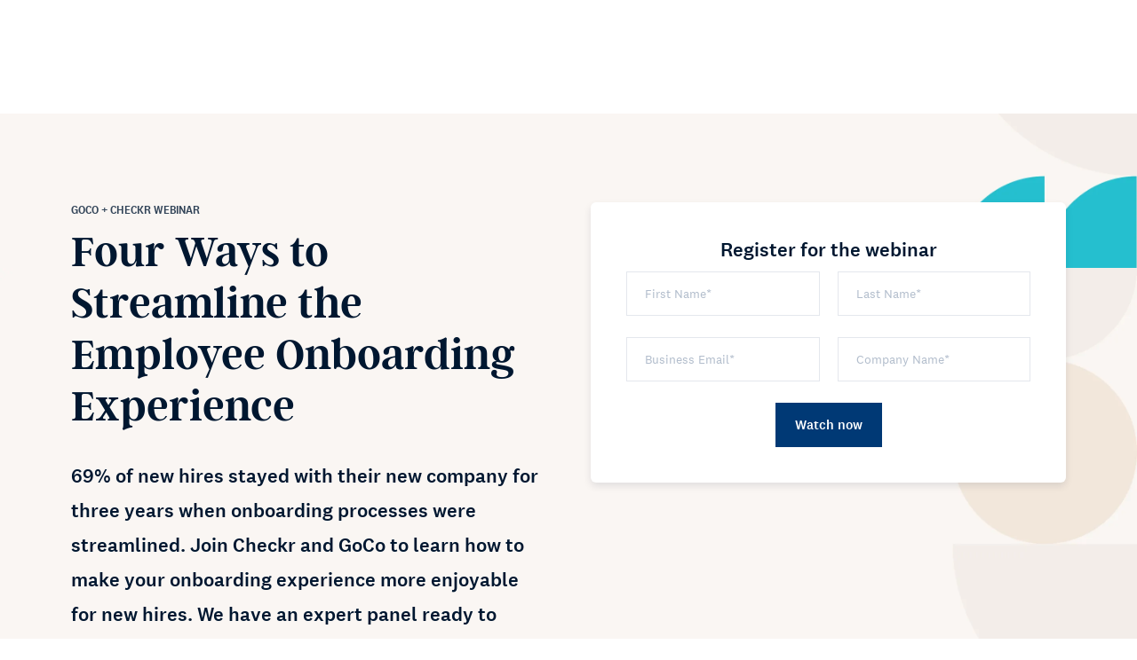

--- FILE ---
content_type: text/html; charset=UTF-8
request_url: https://checkr.com/resources/webinar/four-ways-to-streamline-the-employee-onboarding-experience
body_size: 85130
content:
<!DOCTYPE html><html lang="en"><head><meta charSet="utf-8"/><meta http-equiv="x-ua-compatible" content="ie=edge"/><meta name="viewport" content="width=device-width, initial-scale=1, shrink-to-fit=no"/><meta name="generator" content="Gatsby 5.14.1"/><meta name="description" content="Onboarding is a stressful experience, one that’s often made worse by the tedious tasks and ambiguous exercises new hires are expected to complete. It’s no wonder that a negative onboarding experience doubles the chance that new hires will look elsewhere for employment." data-gatsby-head="true"/><meta property="og:type" content="article" data-gatsby-head="true"/><meta property="og:locale" content="en_US" data-gatsby-head="true"/><meta property="og:site_name" content="Streamline the Employee Onboarding Experience | Checkr Resources" data-gatsby-head="true"/><meta property="og:url" content="https://checkr.com/resources/webinar/four-ways-to-streamline-the-employee-onboarding-experience" data-gatsby-head="true"/><meta property="og:title" content="Streamline the Employee Onboarding Experience | Checkr Resources" data-gatsby-head="true"/><meta property="og:description" content="Onboarding is a stressful experience, one that’s often made worse by the tedious tasks and ambiguous exercises new hires are expected to complete. It’s no wonder that a negative onboarding experience doubles the chance that new hires will look elsewhere for employment." data-gatsby-head="true"/><meta property="og:image" content="https://a-us.storyblok.com/f/1014904/fb9d74f926/checkr-web-edu-verif-1.jpg/m/" data-gatsby-head="true"/><meta name="twitter:card" content="summary_large_image" data-gatsby-head="true"/><meta name="twitter:title" content="Streamline the Employee Onboarding Experience | Checkr Resources" data-gatsby-head="true"/><meta name="twitter:description" content="Onboarding is a stressful experience, one that’s often made worse by the tedious tasks and ambiguous exercises new hires are expected to complete. It’s no wonder that a negative onboarding experience doubles the chance that new hires will look elsewhere for employment." data-gatsby-head="true"/><meta name="twitter:image" content="https://a-us.storyblok.com/f/1014904/fb9d74f926/checkr-web-edu-verif-1.jpg/m/" data-gatsby-head="true"/><meta name="robots" content="index, follow" data-gatsby-head="true"/><style data-href="/styles.5049f3efec4885a518ca.css" data-identity="gatsby-global-css">*,:after,:before{--tw-border-spacing-x:0;--tw-border-spacing-y:0;--tw-translate-x:0;--tw-translate-y:0;--tw-rotate:0;--tw-skew-x:0;--tw-skew-y:0;--tw-scale-x:1;--tw-scale-y:1;--tw-pan-x: ;--tw-pan-y: ;--tw-pinch-zoom: ;--tw-scroll-snap-strictness:proximity;--tw-gradient-from-position: ;--tw-gradient-via-position: ;--tw-gradient-to-position: ;--tw-ordinal: ;--tw-slashed-zero: ;--tw-numeric-figure: ;--tw-numeric-spacing: ;--tw-numeric-fraction: ;--tw-ring-inset: ;--tw-ring-offset-width:0px;--tw-ring-offset-color:#fff;--tw-ring-color:rgba(59,130,246,.5);--tw-ring-offset-shadow:0 0 #0000;--tw-ring-shadow:0 0 #0000;--tw-shadow:0 0 #0000;--tw-shadow-colored:0 0 #0000;--tw-blur: ;--tw-brightness: ;--tw-contrast: ;--tw-grayscale: ;--tw-hue-rotate: ;--tw-invert: ;--tw-saturate: ;--tw-sepia: ;--tw-drop-shadow: ;--tw-backdrop-blur: ;--tw-backdrop-brightness: ;--tw-backdrop-contrast: ;--tw-backdrop-grayscale: ;--tw-backdrop-hue-rotate: ;--tw-backdrop-invert: ;--tw-backdrop-opacity: ;--tw-backdrop-saturate: ;--tw-backdrop-sepia: ;--tw-contain-size: ;--tw-contain-layout: ;--tw-contain-paint: ;--tw-contain-style: }::backdrop{--tw-border-spacing-x:0;--tw-border-spacing-y:0;--tw-translate-x:0;--tw-translate-y:0;--tw-rotate:0;--tw-skew-x:0;--tw-skew-y:0;--tw-scale-x:1;--tw-scale-y:1;--tw-pan-x: ;--tw-pan-y: ;--tw-pinch-zoom: ;--tw-scroll-snap-strictness:proximity;--tw-gradient-from-position: ;--tw-gradient-via-position: ;--tw-gradient-to-position: ;--tw-ordinal: ;--tw-slashed-zero: ;--tw-numeric-figure: ;--tw-numeric-spacing: ;--tw-numeric-fraction: ;--tw-ring-inset: ;--tw-ring-offset-width:0px;--tw-ring-offset-color:#fff;--tw-ring-color:rgba(59,130,246,.5);--tw-ring-offset-shadow:0 0 #0000;--tw-ring-shadow:0 0 #0000;--tw-shadow:0 0 #0000;--tw-shadow-colored:0 0 #0000;--tw-blur: ;--tw-brightness: ;--tw-contrast: ;--tw-grayscale: ;--tw-hue-rotate: ;--tw-invert: ;--tw-saturate: ;--tw-sepia: ;--tw-drop-shadow: ;--tw-backdrop-blur: ;--tw-backdrop-brightness: ;--tw-backdrop-contrast: ;--tw-backdrop-grayscale: ;--tw-backdrop-hue-rotate: ;--tw-backdrop-invert: ;--tw-backdrop-opacity: ;--tw-backdrop-saturate: ;--tw-backdrop-sepia: ;--tw-contain-size: ;--tw-contain-layout: ;--tw-contain-paint: ;--tw-contain-style: }/*
! tailwindcss v3.4.17 | MIT License | https://tailwindcss.com
*/*,:after,:before{border:0 solid;box-sizing:border-box}:after,:before{--tw-content:""}:host,html{-webkit-text-size-adjust:100%;font-feature-settings:normal;-webkit-tap-highlight-color:transparent;font-family:ui-sans-serif,system-ui,sans-serif,Apple Color Emoji,Segoe UI Emoji,Segoe UI Symbol,Noto Color Emoji;font-variation-settings:normal;line-height:1.5;-moz-tab-size:4;-o-tab-size:4;tab-size:4}body{line-height:inherit;margin:0}hr{border-top-width:1px;color:inherit;height:0}abbr:where([title]){-webkit-text-decoration:underline dotted;text-decoration:underline dotted}h1,h2,h3,h4,h5,h6{font-size:inherit;font-weight:inherit}a{color:inherit;text-decoration:inherit}b,strong{font-weight:bolder}code,kbd,pre,samp{font-feature-settings:normal;font-family:ui-monospace,SFMono-Regular,Menlo,Monaco,Consolas,Liberation Mono,Courier New,monospace;font-size:1em;font-variation-settings:normal}small{font-size:80%}sub,sup{font-size:75%;line-height:0;position:relative;vertical-align:baseline}sub{bottom:-.25em}sup{top:-.5em}table{border-collapse:collapse;border-color:inherit;text-indent:0}button,input,optgroup,select,textarea{font-feature-settings:inherit;color:inherit;font-family:inherit;font-size:100%;font-variation-settings:inherit;font-weight:inherit;letter-spacing:inherit;line-height:inherit;margin:0;padding:0}button,select{text-transform:none}button,input:where([type=button]),input:where([type=reset]),input:where([type=submit]){-webkit-appearance:button;background-color:transparent;background-image:none}:-moz-focusring{outline:auto}:-moz-ui-invalid{box-shadow:none}progress{vertical-align:baseline}::-webkit-inner-spin-button,::-webkit-outer-spin-button{height:auto}[type=search]{-webkit-appearance:textfield;outline-offset:-2px}::-webkit-search-decoration{-webkit-appearance:none}::-webkit-file-upload-button{-webkit-appearance:button;font:inherit}summary{display:list-item}blockquote,dd,dl,figure,h1,h2,h3,h4,h5,h6,hr,p,pre{margin:0}fieldset{margin:0}fieldset,legend{padding:0}menu,ol,ul{list-style:none;margin:0;padding:0}dialog{padding:0}textarea{resize:vertical}input::-moz-placeholder,textarea::-moz-placeholder{color:#9ca3af;opacity:1}input::placeholder,textarea::placeholder{color:#9ca3af;opacity:1}[role=button],button{cursor:pointer}:disabled{cursor:default}audio,canvas,embed,iframe,img,object,svg,video{display:block;vertical-align:middle}img,video{height:auto;max-width:100%}[hidden]:where(:not([hidden=until-found])){display:none}.visible{visibility:visible}.invisible{visibility:hidden}.fixed{position:fixed}.absolute{position:absolute}.relative{position:relative}.sticky{position:sticky}.bottom-5{bottom:1.25rem}.right-5{right:1.25rem}.right-\[10px\]{right:10px}.top-\[20px\]{top:20px}.top-\[61px\]{top:61px}.z-10{z-index:10}.z-\[99\]{z-index:99}.m-0{margin:0}.mx-auto{margin-left:auto;margin-right:auto}.mb-0{margin-bottom:0}.mb-1{margin-bottom:.25rem}.mb-2{margin-bottom:.5rem}.ml-auto{margin-left:auto}.mr-0\.5{margin-right:.125rem}.mt-0{margin-top:0}.\!block{display:block!important}.block{display:block}.flex{display:flex}.inline-flex{display:inline-flex}.table{display:table}.grid{display:grid}.hidden{display:none}.aspect-auto{aspect-ratio:auto}.w-\[145px\]{width:145px}.w-\[350px\]{width:350px}.w-full{width:100%}.flex-none{flex:none}.translate-y-\[10\%\]{--tw-translate-y:10%}.transform,.translate-y-\[10\%\]{transform:translate(var(--tw-translate-x),var(--tw-translate-y)) rotate(var(--tw-rotate)) skewX(var(--tw-skew-x)) skewY(var(--tw-skew-y)) scaleX(var(--tw-scale-x)) scaleY(var(--tw-scale-y))}.resize{resize:both}.columns-1{-moz-columns:1;column-count:1}.grid-cols-1{grid-template-columns:repeat(1,minmax(0,1fr))}.flex-col{flex-direction:column}.flex-wrap{flex-wrap:wrap}.content-center{align-content:center}.items-center{align-items:center}.justify-start{justify-content:flex-start}.justify-end{justify-content:flex-end}.gap-10{gap:2.5rem}.gap-2{gap:.5rem}.gap-3{gap:.75rem}.gap-4{gap:1rem}.gap-5{gap:1.25rem}.divide-y>:not([hidden])~:not([hidden]){--tw-divide-y-reverse:0;border-bottom-width:calc(1px*var(--tw-divide-y-reverse));border-top-width:calc(1px*(1 - var(--tw-divide-y-reverse)))}.overflow-hidden{overflow:hidden}.overflow-visible{overflow:visible}.overflow-x-auto{overflow-x:auto}.rounded-3xl{border-radius:1.5rem}.rounded-full{border-radius:9999px}.border{border-width:1px}.border-b-4{border-bottom-width:4px}.border-t-\[1px\]{border-top-width:1px}.border-accent{--tw-border-opacity:1;border-color:rgb(0 155 181/var(--tw-border-opacity,1))}.border-gray{--tw-border-opacity:1;border-color:rgb(178 189 204/var(--tw-border-opacity,1))}.border-transparent{border-color:transparent}.bg-darkAqua{--tw-bg-opacity:1;background-color:rgb(0 155 181/var(--tw-bg-opacity,1))}.bg-darkBlue{--tw-bg-opacity:1;background-color:rgb(0 40 83/var(--tw-bg-opacity,1))}.bg-default{--tw-bg-opacity:1;background-color:rgb(0 23 48/var(--tw-bg-opacity,1))}.bg-lightPaper{--tw-bg-opacity:1;background-color:rgb(249 246 242/var(--tw-bg-opacity,1))}.bg-lightestGray{--tw-bg-opacity:1;background-color:rgb(246 246 247/var(--tw-bg-opacity,1))}.bg-white{--tw-bg-opacity:1;background-color:rgb(255 255 255/var(--tw-bg-opacity,1))}.p-0{padding:0}.p-3{padding:.75rem}.text-sm{font-size:.875rem;line-height:1.25rem}.text-xs{font-size:.75rem;line-height:1rem}.font-medium{font-weight:500}.capitalize{text-transform:capitalize}.text-darkBlue{--tw-text-opacity:1;color:rgb(0 40 83/var(--tw-text-opacity,1))}.text-default{--tw-text-opacity:1;color:rgb(0 23 48/var(--tw-text-opacity,1))}.text-white{--tw-text-opacity:1;color:rgb(255 255 255/var(--tw-text-opacity,1))}.opacity-0{opacity:0}.shadow-md{--tw-shadow:0 4px 6px -1px rgba(0,0,0,.1),0 2px 4px -2px rgba(0,0,0,.1);--tw-shadow-colored:0 4px 6px -1px var(--tw-shadow-color),0 2px 4px -2px var(--tw-shadow-color)}.shadow-md,.shadow-none{box-shadow:var(--tw-ring-offset-shadow,0 0 #0000),var(--tw-ring-shadow,0 0 #0000),var(--tw-shadow)}.shadow-none{--tw-shadow:0 0 #0000;--tw-shadow-colored:0 0 #0000}.outline{outline-style:solid}.blur{--tw-blur:blur(8px)}.blur,.filter{filter:var(--tw-blur) var(--tw-brightness) var(--tw-contrast) var(--tw-grayscale) var(--tw-hue-rotate) var(--tw-invert) var(--tw-saturate) var(--tw-sepia) var(--tw-drop-shadow)}.transition{transition-duration:.15s;transition-property:color,background-color,border-color,text-decoration-color,fill,stroke,opacity,box-shadow,transform,filter,-webkit-backdrop-filter;transition-property:color,background-color,border-color,text-decoration-color,fill,stroke,opacity,box-shadow,transform,filter,backdrop-filter;transition-property:color,background-color,border-color,text-decoration-color,fill,stroke,opacity,box-shadow,transform,filter,backdrop-filter,-webkit-backdrop-filter;transition-timing-function:cubic-bezier(.4,0,.2,1)}.ease-in-out{transition-timing-function:cubic-bezier(.4,0,.2,1)}.hover\:cursor-pointer:hover{cursor:pointer}.hover\:border-accent:hover{--tw-border-opacity:1;border-color:rgb(0 155 181/var(--tw-border-opacity,1))}.hover\:font-medium:hover{font-weight:500}.hover\:text-dark-aqua:hover{color:var(--color-dark-aqua)}@media (min-width:640px){.sm\:grid{display:grid}.sm\:w-\[650px\]{width:650px}.sm\:grid-cols-2{grid-template-columns:repeat(2,minmax(0,1fr))}.sm\:gap-px{gap:1px}.sm\:divide-y-0>:not([hidden])~:not([hidden]){--tw-divide-y-reverse:0;border-bottom-width:calc(0px*var(--tw-divide-y-reverse));border-top-width:calc(0px*(1 - var(--tw-divide-y-reverse)))}}@media (min-width:768px){.md\:left-\[20px\]{left:20px}.md\:top-auto{top:auto}.md\:w-\[650px\]{width:650px}.md\:w-\[750px\]{width:750px}.md\:grid-cols-2{grid-template-columns:repeat(2,minmax(0,1fr))}.md\:flex-row{flex-direction:row}.md\:items-center{align-items:center}.md\:justify-center{justify-content:center}}@media (min-width:1024px){.lg\:block{display:block}.lg\:hidden{display:none}.lg\:w-\[100\%\]{width:100%}.lg\:w-\[900px\]{width:900px}.lg\:-translate-x-\[25\%\]{--tw-translate-x:-25%}.lg\:-translate-x-\[25\%\],.lg\:-translate-x-\[35\%\]{transform:translate(var(--tw-translate-x),var(--tw-translate-y)) rotate(var(--tw-rotate)) skewX(var(--tw-skew-x)) skewY(var(--tw-skew-y)) scaleX(var(--tw-scale-x)) scaleY(var(--tw-scale-y))}.lg\:-translate-x-\[35\%\]{--tw-translate-x:-35%}.lg\:-translate-y-\[1\%\]{--tw-translate-y:-1%}.lg\:-translate-y-\[1\%\],.lg\:translate-x-\[25\%\]{transform:translate(var(--tw-translate-x),var(--tw-translate-y)) rotate(var(--tw-rotate)) skewX(var(--tw-skew-x)) skewY(var(--tw-skew-y)) scaleX(var(--tw-scale-x)) scaleY(var(--tw-scale-y))}.lg\:translate-x-\[25\%\]{--tw-translate-x:25%}.lg\:translate-y-\[260\%\]{--tw-translate-y:260%}.lg\:translate-y-\[260\%\],.lg\:translate-y-\[5\%\]{transform:translate(var(--tw-translate-x),var(--tw-translate-y)) rotate(var(--tw-rotate)) skewX(var(--tw-skew-x)) skewY(var(--tw-skew-y)) scaleX(var(--tw-scale-x)) scaleY(var(--tw-scale-y))}.lg\:translate-y-\[5\%\]{--tw-translate-y:5%}.lg\:translate-y-\[8\%\]{--tw-translate-y:8%;transform:translate(var(--tw-translate-x),var(--tw-translate-y)) rotate(var(--tw-rotate)) skewX(var(--tw-skew-x)) skewY(var(--tw-skew-y)) scaleX(var(--tw-scale-x)) scaleY(var(--tw-scale-y))}}@media (min-width:1280px){.xl\:invisible{visibility:hidden}.xl\:top-\[128px\]{top:128px}.xl\:block{display:block}.xl\:w-\[600px\]{width:600px}.xl\:w-\[950px\]{width:950px}.xl\:translate-x-\[80\%\]{--tw-translate-x:80%}.xl\:translate-x-\[80\%\],.xl\:translate-y-\[30\%\]{transform:translate(var(--tw-translate-x),var(--tw-translate-y)) rotate(var(--tw-rotate)) skewX(var(--tw-skew-x)) skewY(var(--tw-skew-y)) scaleX(var(--tw-scale-x)) scaleY(var(--tw-scale-y))}.xl\:translate-y-\[30\%\]{--tw-translate-y:30%}}@media (min-width:1440px){.min-\[1440px\]\:-translate-x-\[45\%\]{--tw-translate-x:-45%}.min-\[1440px\]\:-translate-x-\[45\%\],.min-\[1440px\]\:translate-x-\[90\%\]{transform:translate(var(--tw-translate-x),var(--tw-translate-y)) rotate(var(--tw-rotate)) skewX(var(--tw-skew-x)) skewY(var(--tw-skew-y)) scaleX(var(--tw-scale-x)) scaleY(var(--tw-scale-y))}.min-\[1440px\]\:translate-x-\[90\%\]{--tw-translate-x:90%}.min-\[1440px\]\:translate-y-\[20\%\]{--tw-translate-y:20%;transform:translate(var(--tw-translate-x),var(--tw-translate-y)) rotate(var(--tw-rotate)) skewX(var(--tw-skew-x)) skewY(var(--tw-skew-y)) scaleX(var(--tw-scale-x)) scaleY(var(--tw-scale-y))}}@media (min-width:1536px){.\32xl\:w-\[1200px\]{width:1200px}.\32xl\:w-\[750px\]{width:750px}.\32xl\:translate-x-\[95\%\]{--tw-translate-x:95%;transform:translate(var(--tw-translate-x),var(--tw-translate-y)) rotate(var(--tw-rotate)) skewX(var(--tw-skew-x)) skewY(var(--tw-skew-y)) scaleX(var(--tw-scale-x)) scaleY(var(--tw-scale-y))}}@media (min-width:1920px){.min-\[1920px\]\:w-\[1300px\]{width:1300px}.min-\[1920px\]\:w-\[850px\]{width:850px}}

/*!
 * Font Awesome Pro 5.15.4 by @fontawesome - https://fontawesome.com
 * License - https://fontawesome.com/license (Commercial License)
 */:host,:root{--fa-font-solid:normal 900 1em/1 "Font Awesome 5 Pro";--fa-font-brands:normal 400 1em/1 "Font Awesome 5 Brands"}.fa,.fab,.fad,.fal,.far,.fas{-moz-osx-font-smoothing:grayscale;-webkit-font-smoothing:antialiased;display:inline-block;font-style:normal;font-variant:normal;line-height:1;text-rendering:auto}.fa-lg{font-size:1.33333em;line-height:.75em;vertical-align:-.0667em}.fa-xs{font-size:.75em}.fa-sm{font-size:.875em}.fa-1x{font-size:1em}.fa-2x{font-size:2em}.fa-3x{font-size:3em}.fa-4x{font-size:4em}.fa-5x{font-size:5em}.fa-6x{font-size:6em}.fa-7x{font-size:7em}.fa-8x{font-size:8em}.fa-9x{font-size:9em}.fa-10x{font-size:10em}.fa-fw{text-align:center;width:1.25em}.fa-ul{list-style-type:none;margin-left:2.5em;padding-left:0}.fa-ul>li{position:relative}.fa-li{left:-2em;line-height:inherit;position:absolute;text-align:center;width:2em}.fa-border{border:.08em solid #eee;border-radius:.1em;padding:.2em .25em .15em}.fa-pull-left{float:left}.fa-pull-right{float:right}.fa.fa-pull-left,.fab.fa-pull-left,.fal.fa-pull-left,.far.fa-pull-left,.fas.fa-pull-left{margin-right:.3em}.fa.fa-pull-right,.fab.fa-pull-right,.fal.fa-pull-right,.far.fa-pull-right,.fas.fa-pull-right{margin-left:.3em}.fa-spin{animation:fa-spin 2s linear infinite}.fa-pulse{animation:fa-spin 1s steps(8) infinite}@keyframes fa-spin{0%{transform:rotate(0deg)}to{transform:rotate(1turn)}}.fa-rotate-90{-ms-filter:"progid:DXImageTransform.Microsoft.BasicImage(rotation=1)";transform:rotate(90deg)}.fa-rotate-180{-ms-filter:"progid:DXImageTransform.Microsoft.BasicImage(rotation=2)";transform:rotate(180deg)}.fa-rotate-270{-ms-filter:"progid:DXImageTransform.Microsoft.BasicImage(rotation=3)";transform:rotate(270deg)}.fa-flip-horizontal{-ms-filter:"progid:DXImageTransform.Microsoft.BasicImage(rotation=0, mirror=1)";transform:scaleX(-1)}.fa-flip-vertical{transform:scaleY(-1)}.fa-flip-both,.fa-flip-horizontal.fa-flip-vertical,.fa-flip-vertical{-ms-filter:"progid:DXImageTransform.Microsoft.BasicImage(rotation=2, mirror=1)"}.fa-flip-both,.fa-flip-horizontal.fa-flip-vertical{transform:scale(-1)}:root .fa-flip-both,:root .fa-flip-horizontal,:root .fa-flip-vertical,:root .fa-rotate-180,:root .fa-rotate-270,:root .fa-rotate-90{filter:none}.fa-stack{display:inline-block;height:2em;line-height:2em;position:relative;vertical-align:middle;width:2.5em}.fa-stack-1x,.fa-stack-2x{left:0;position:absolute;text-align:center;width:100%}.fa-stack-1x{line-height:inherit}.fa-stack-2x{font-size:2em}.fa-inverse{color:#fff}.fa-check:before{content:"\f00c"}.fa-chevron-left:before{content:"\f053"}.fa-chevron-right:before{content:"\f054"}.fa-facebook-square:before{content:"\f082"}.fa-instagram:before{content:"\f16d"}.fa-linkedin-in:before{content:"\f0e1"}.fa-pinterest:before{content:"\f0d2"}.fa-twitter:before{content:"\f099"}.fa-youtube:before{content:"\f167"}.sr-only{clip:rect(0,0,0,0);border:0;height:1px;margin:-1px;overflow:hidden;padding:0;position:absolute;width:1px}.sr-only-focusable:active,.sr-only-focusable:focus{clip:auto;height:auto;margin:0;overflow:visible;position:static;width:auto}@font-face{font-display:block;font-family:Font Awesome\ 5 Brands;font-style:normal;font-weight:400;src:url(/fonts/fa-brands-400.woff2) format("woff2")}.fab{font-family:Font Awesome\ 5 Brands;font-weight:400}@font-face{font-display:block;font-family:Font Awesome\ 5 Pro;font-style:normal;font-weight:900;src:url(/fonts/fa-solid-900.woff2) format("woff2")}.fa,.fas{font-family:Font Awesome\ 5 Pro;font-weight:900}@font-face{font-display:swap;font-family:argent-cf;font-style:normal;font-weight:600;src:url(/fonts/argentcf-demibold.woff2) format("woff2")}@font-face{font-display:swap;font-family:National\ 2;font-style:normal;font-weight:400;src:url(/fonts/national-2-regular.woff2) format("woff2")}@font-face{font-display:swap;font-family:National\ 2;font-style:italic;font-weight:400;src:url(/fonts/national-2-regular-italic.woff2) format("woff2")}@font-face{font-display:swap;font-family:National\ 2;font-style:normal;font-weight:500;src:url(/fonts/national-2-medium.woff2) format("woff2")}@font-face{font-display:swap;font-family:National\ 2;font-style:italic;font-weight:500;src:url(/fonts/national-2-medium-italic.woff2) format("woff2")}@font-face{font-display:swap;font-family:National\ 2;font-style:normal;font-weight:700;src:url(/fonts/national-2-bold.woff2) format("woff2")}@font-face{font-display:swap;font-family:National\ 2;font-style:italic;font-weight:700;src:url(/fonts/national-2-bold-italic.woff2) format("woff2")}@font-face{font-display:swap;font-family:National\ 2 Narrow;font-style:normal;font-weight:400;src:url(/fonts/national-2-narrow-regular.woff2) format("woff2")}@font-face{font-display:swap;font-family:National\ 2 Narrow;font-style:normal;font-weight:500;src:url(/fonts/national-2-narrow-medium.woff2) format("woff2")}.Footer{background:var(--color-dark-blue);color:var(--color-lighter-gray);font-family:var(--font-family-sans-serif);font-size:var(--font-size-small);line-height:var(--line-height-small);margin-top:auto;padding:var(--spacing-medium) 0 var(--spacing-small);position:relative}.Footer .Logo{height:var(--footer-logo-height);width:var(--footer-logo-width)}.Footer .a,.Footer a{color:var(--color-lighter-gray)}.Footer .a:focus,.Footer .a:hover,.Footer a:active,.Footer a:focus,.Footer a:hover{color:var(--color-white)}.Footer ul,.Footer ul li{grid-gap:var(--2x);align-items:start;display:grid;list-style:none;margin:0;padding:0}.Footer .d-grid{grid-gap:var(--4x);grid-template-columns:1fr}.Footer-aside{grid-gap:var(--4x);align-items:start;display:grid}.Footer-copyright{grid-gap:var(--2x);align-items:start;align-self:center;display:grid;font-size:var(--font-size-xx-small);grid-column:1;grid-template-columns:1fr;line-height:var(--line-height-xx-small);white-space:nowrap}.Footer-copyright p{margin:0}.Footer-copyright .a,.Footer-copyright a{color:var(--color-white)}.Footer-copyright ul{grid-gap:var(--2x);align-items:flex-start;display:flex;flex-wrap:wrap}.Footer-menu{-moz-column-gap:var(--4x);column-gap:var(--4x);grid-column:auto;grid-template-columns:repeat(2,1fr);grid-template-rows:auto}.Footer-menu,.Footer-menu>ul{display:grid;row-gap:var(--4x)}.Footer-menu>ul>li>.a,.Footer-menu>ul>li>a{font-family:var(--font-family-sans-serif-narrow);font-size:var(--font-size-kicker);font-variation-settings:"wght" var(--font-weight-kicker);font-weight:var(--font-weight-kicker);line-height:var(--line-height-kicker);text-transform:uppercase}.Footer-menu>ul>li>.a:hover,.Footer-menu>ul>li>a:not(a[href]):hover{text-decoration:none}.Footer #menu-footer-column-1{grid-row:1/span 2}.Footer #menu-footer-column-3{grid-column:2/span 1;grid-row:2}.Footer #menu-footer-column-2{grid-column:2;grid-row:1}.Footer #menu-footer-column-2-support{grid-column:1;grid-row:3}.Footer-logos{display:flex;justify-content:flex-start}.Footer-logos img:first-child{margin-right:20px;width:40%}.Footer-logos img:last-child{width:25%}@media (min-width:767px){.Footer-menu{-moz-column-gap:var(--4x);column-gap:var(--4x);grid-template-columns:repeat(2,1fr);row-gap:var(--4x)}.Footer-copyright{grid-gap:var(--3x);align-items:center;display:grid;grid-template-columns:1fr}.Footer-copyright ul{align-items:center;display:flex;flex-direction:row;flex-wrap:wrap;gap:var(--2x);order:0}.Footer-logos img:first-child{width:20%}.Footer-logos img:last-child{width:10%}}@media (min-width:1024px){.Footer{padding:var(--spacing-medium) 0 var(--spacing-small)}.Footer .d-grid{align-items:start;grid-template-columns:1fr 2fr 1fr}.Footer-menu{grid-column:2/span 3;grid-template-columns:repeat(3,1fr);grid-template-rows:2fr 1fr;row-gap:var(--5x)}.Footer-copyright{align-self:center;grid-column:1/span 2;grid-template-columns:max-content 1fr}.Footer-logos img:first-child{width:35%}.Footer-logos img:last-child{width:23%}.Footer #menu-footer-column-1{grid-column:1;grid-row:1/span 2}.Footer #menu-footer-column-3{grid-column:3;grid-row:1/span 2}.Footer #menu-footer-column-2-support{grid-column:2;grid-row:2}}.Footer.is-reduced{padding:var(--spacing-small) 0}@media (min-width:767px){.Footer.is-reduced{padding:var(--spacing-large) 0}.Footer.is-reduced .d-grid{grid-gap:var(--3x);grid-template-columns:1fr}}@media (min-width:1080px){.Footer.is-reduced .d-grid{align-items:center;grid-template-columns:max-content 2fr 1fr}.Footer.is-reduced .Footer-copyright{grid-column:2;grid-template-columns:max-content max-content;justify-content:end}}.Footer.color-default,.Footer.color-default .a,.Footer.color-default .a:focus,.Footer.color-default .a:hover,.Footer.color-default a,.Footer.color-default a:active,.Footer.color-default a:focus,.Footer.color-default a:hover,.Footer.color-default p{color:var(--color-default)}html{--color:var(--color-default);--font-size:var(--font-size-base);--font-weight:var(--font-weight-base);--line-height:var(--line-height-base);--text-transform:var(--text-transform-base);-webkit-font-smoothing:antialiased;-moz-osx-font-smoothing:grayscale;-ms-text-size-adjust:100%;-webkit-text-size-adjust:100%;color:var(--color);font-family:var(--font-family);font-variation-settings:"wght" var(--font-weight);scroll-padding-top:calc(var(--header-height) + 16px);text-transform:var(--text-transform)}.h1,.h2,.h3,.h4,.h5,.h6,h1,h2,h3,h4,h5,h6,html{font-size:var(--font-size);font-weight:var(--font-weight);letter-spacing:var(--letter-spacing);line-height:var(--line-height)}.h1,.h2,.h3,.h4,.h5,.h6,h1,h2,h3,h4,h5,h6{font-family:var(--font-family-heading,var(--font-family));font-variation-settings:"wght" var(--font-weight);margin:0 0 var(--3x) 0;text-transform:var(--text-transform)}.h1:last-child,.h2:last-child,.h3:last-child,.h4:last-child,.h5:last-child,.h6:last-child,h1:last-child,h2:last-child,h3:last-child,h4:last-child,h5:last-child,h6:last-child{margin-bottom:0}.h1 a,.h2 a,.h3 a,.h4 a,.h5 a,.h6 a,h1 a,h2 a,h3 a,h4 a,h5 a,h6 a{color:inherit}.h1,h1{--font-size:var(--font-size-h1);--font-weight:var(--font-weight-h1);--text-transform:var(--text-transform-h1)}.h2,h2{--font-size:var(--font-size-h2);--font-weight:var(--font-weight-h2);--text-transform:var(--text-transform-h2)}.h3,h3{--font-size:var(--font-size-h3);--font-weight:var(--font-weight-h3);--text-transform:var(--text-transform-h3)}.h4,h4{--font-size:var(--font-size-h4);--font-weight:var(--font-weight-h4);--text-transform:var(--text-transform-h4)}.h5,h5{--font-size:var(--font-size-h5);--font-weight:var(--font-weight-h5);--text-transform:var(--text-transform-h5)}.h6,h6{--font-size:var(--font-size-h6);--font-weight:var(--font-weight-h6);--text-transform:var(--text-transform-h6)}p{margin:0 0 var(--3x) 0}.a,a{--color:var(--color-accent);color:var(--color);text-decoration:none;transition:color .4s}.a:focus,.a:hover,a:active,a:focus,a:hover{--color:var(--color-accent-hover);color:var(--color);text-decoration:underline}article{margin:var(--4x) 0 var(--4x) 0}article:first-child{margin-top:0}article:last-child{margin-bottom:0}blockquote{padding:0 0 0 var(--2x)}code{display:inline-block;white-space:pre}hr{background:var(--color-light-gray);border:0;display:block;margin:var(--3x) 0 var(--3x) 0}hr:first-child{margin-top:0}img{max-width:100%}address,blockquote,form,ol,pre,table,ul{margin:var(--2x) 0 var(--2x) 0}address:first-child,blockquote:first-child,form:first-child,ol:first-child,pre:first-child,table:first-child,ul:first-child{margin-top:0}address:last-child,blockquote:last-child,form:last-child,ol:last-child,pre:last-child,table:last-child,ul:last-child{margin-bottom:0}pre{display:block;white-space:pre-wrap}table{width:100%}th{text-align:left}td,th{padding:var(--1x) var(--2x) var(--1x) var(--2x)}input[type=date],input[type=datetime],input[type=email],input[type=month],input[type=number],input[type=password],input[type=search],input[type=tel],input[type=text],input[type=url],input[type=week],textarea{border:1px solid var(--color-light-gray);font-size:var(--font-size-base);font-variation-settings:"wght" var(--font-weight-base);font-weight:var(--font-weight-base);line-height:var(--line-height-base);padding:var(--1x) var(--2x) var(--1x) var(--2x);text-transform:var(--text-transform-base);transition:all .4s}input[type=date]::-moz-placeholder,input[type=datetime]::-moz-placeholder,input[type=email]::-moz-placeholder,input[type=month]::-moz-placeholder,input[type=number]::-moz-placeholder,input[type=password]::-moz-placeholder,input[type=search]::-moz-placeholder,input[type=tel]::-moz-placeholder,input[type=text]::-moz-placeholder,input[type=url]::-moz-placeholder,input[type=week]::-moz-placeholder,textarea::-moz-placeholder{--color:var(--color-gray);color:var(--color)}input[type=date]::placeholder,input[type=datetime]::placeholder,input[type=email]::placeholder,input[type=month]::placeholder,input[type=number]::placeholder,input[type=password]::placeholder,input[type=search]::placeholder,input[type=tel]::placeholder,input[type=text]::placeholder,input[type=url]::placeholder,input[type=week]::placeholder,textarea::placeholder{--color:var(--color-gray);color:var(--color)}input[type=date]:focus,input[type=datetime]:focus,input[type=email]:focus,input[type=month]:focus,input[type=number]:focus,input[type=password]:focus,input[type=search]:focus,input[type=tel]:focus,input[type=text]:focus,input[type=url]:focus,input[type=week]:focus,textarea:focus{border-color:var(--color-dark-gray);outline:none}input[type=date]:hover,input[type=datetime]:hover,input[type=email]:hover,input[type=month]:hover,input[type=number]:hover,input[type=password]:hover,input[type=search]:hover,input[type=tel]:hover,input[type=text]:hover,input[type=url]:hover,input[type=week]:hover,textarea:hover{border-color:var(--color-gray)}input[type=date]:focus::-moz-placeholder,input[type=date]:hover::-moz-placeholder,input[type=datetime]:focus::-moz-placeholder,input[type=datetime]:hover::-moz-placeholder,input[type=email]:focus::-moz-placeholder,input[type=email]:hover::-moz-placeholder,input[type=month]:focus::-moz-placeholder,input[type=month]:hover::-moz-placeholder,input[type=number]:focus::-moz-placeholder,input[type=number]:hover::-moz-placeholder,input[type=password]:focus::-moz-placeholder,input[type=password]:hover::-moz-placeholder,input[type=search]:focus::-moz-placeholder,input[type=search]:hover::-moz-placeholder,input[type=tel]:focus::-moz-placeholder,input[type=tel]:hover::-moz-placeholder,input[type=text]:focus::-moz-placeholder,input[type=text]:hover::-moz-placeholder,input[type=url]:focus::-moz-placeholder,input[type=url]:hover::-moz-placeholder,input[type=week]:focus::-moz-placeholder,input[type=week]:hover::-moz-placeholder,textarea:focus::-moz-placeholder,textarea:hover::-moz-placeholder{--color:var(--color-dark-gray);color:var(--color)}input[type=date]:focus::placeholder,input[type=date]:hover::placeholder,input[type=datetime]:focus::placeholder,input[type=datetime]:hover::placeholder,input[type=email]:focus::placeholder,input[type=email]:hover::placeholder,input[type=month]:focus::placeholder,input[type=month]:hover::placeholder,input[type=number]:focus::placeholder,input[type=number]:hover::placeholder,input[type=password]:focus::placeholder,input[type=password]:hover::placeholder,input[type=search]:focus::placeholder,input[type=search]:hover::placeholder,input[type=tel]:focus::placeholder,input[type=tel]:hover::placeholder,input[type=text]:focus::placeholder,input[type=text]:hover::placeholder,input[type=url]:focus::placeholder,input[type=url]:hover::placeholder,input[type=week]:focus::placeholder,input[type=week]:hover::placeholder,textarea:focus::placeholder,textarea:hover::placeholder{--color:var(--color-dark-gray);color:var(--color)}*{box-sizing:border-box}archive,comments-form,comments-item,comments-list,content-person,pacnav,page,page-coda,page-footer,page-header,page-search,page-search-toggle,ui-modal{display:block}.h1,h1{margin:0 0 var(--2x) 0}.h1:last-child,h1:last-child{margin-bottom:0}@media (max-width:1079px){.h1,h1{margin:0 0 var(--1x) 0}.h1:last-child,h1:last-child{margin-bottom:0}}.h2,h2{margin:0 0 var(--2x) 0}.h2:last-child,h2:last-child{margin-bottom:0}@media (max-width:1079px){.h2,h2{margin:0 0 var(--1x) 0}.h2:last-child,h2:last-child{margin-bottom:0}}.h3,h3{margin:0 0 var(--1x) 0}.h3:last-child,h3:last-child{margin-bottom:0}.h4,h4{margin:0 0 var(--1x) 0}.h4:last-child,h4:last-child{margin-bottom:0}.h5,h5{margin:0 0 var(--1x) 0}.h5:last-child,h5:last-child{margin-bottom:0}.h6,h6{margin:0 0 var(--1x) 0}.h6:last-child,h6:last-child{margin-bottom:0}hr{background:none;border:solid var(--color-lightest-gray);border-width:1px 0 0;box-sizing:border-box;height:1px;margin:0 0 var(--2x) 0;overflow:hidden}hr:last-child{margin-bottom:0}iframe{max-width:100%}img{height:auto}ol{margin:0 0 var(--2x) 0;padding:0 0 0 var(--2x)}ol:last-child{margin-bottom:0}ol li{margin:0 0 var(--2x) 0}ol li:last-child{margin-bottom:0}p{margin:0 0 var(--2x) 0}p:last-child{margin-bottom:0}p code{background:var(--color-lightest-gray)}ul{margin:0 0 var(--2x) 0;padding:0 0 0 var(--2x)}ul:last-child{margin-bottom:0}ul li{margin:0 0 var(--2x) 0}ul li:last-child{margin-bottom:0}.screen-reader-text{clip:rect(1px,1px,1px,1px);word-wrap:normal!important;border:0;clip-path:inset(50%);height:1px;margin:-1px;overflow:hidden;padding:0;position:absolute!important;width:1px}svg{max-width:100%}.h1 sub,.h1 sup,.h2 sub,.h2 sup,.h3 sub,.h3 sup,h1 sub,h1 sup,h2 sub,h2 sup,h3 sub,h3 sup{font-size:33.33%}.h4,.h5,.h6,h4,h5,h6{font-family:var(--font-family-sans-serif)}.h1,h1{--line-height:var(--line-height-h1)}.h2,h2{--line-height:var(--line-height-h2)}.h3,h3{--line-height:var(--line-height-h3)}.h4,h4{--line-height:var(--line-height-h4)}.h5,h5{--line-height:var(--line-height-h5)}.h6,h6{--line-height:var(--line-height-h6)}p.has-text-align-center[style*=max-width]{margin-left:auto;margin-right:auto}strong{font-variation-settings:"wght" var(--font-weight-bold);font-weight:var(--font-weight-bold)}:root{--breakpoint-xx-small:320px;--breakpoint-x-small:480px;--breakpoint-mobile:840px;--breakpoint-tablet:1080px;--breakpoint-laptop:1440px;--breakpoint-desktop:1920px;--layout-padding:var(--8x);--layout-width:1270px;--wrap-padding-narrow:var(--8x);--wrap-width-narrow:1088px;--wrap-padding-wide:var(--8x);--wrap-width-wide:1440px;--border-radius-small:4px;--border-radius-normal:6px;--box-shadow-low:rgba(var(--color-black-rgb),0.1) 0 4px 8px;--box-shadow-low-black:rgba(var(--color-black-rgb),0.1) 0 4px 8px;--box-shadow-medium:rgba(var(--color-black-rgb),0.1) 2px 4px 12px;--box-shadow-medium-black:rgba(var(--color-black-rgb),0.1) 2px 4px 12px;--box-shadow-high:rgba(var(--color-black-rgb),0.1) 8px 8px 40px;--box-shadow-high-black:rgba(var(--color-black-rgb),0.1) 8px 8px 40px;--box-shadow-high-offset:rgba(var(--color-black-rgb),0.1) 0 20px 20px;--box-shadow-high-offset-black:rgba(var(--color-black-rgb),0.1) 0 20px 20px;--button-border-radius:0;--button-border-width:2px;--button-height:var(--5x);--button-padding:0 var(--2x);--button-background-color:var(--color-blue);--button-border-color:transparent;--button-border-style:solid;--button-color:var(--color-white);--button-hover-background-color:transparent;--button-hover-border-color:var(--color-blue);--button-hover-color:var(--color-blue);--color-default:#001730;--color-default-rgb:0,23,48;--color-black:#001730;--color-black-rgb:0,23,48;--color-white:#fff;--color-white-rgb:255,255,255;--color-dark-accent:#117091;--color-dark-accent-rgb:17,112,145;--color-accent:#009bb5;--color-accent-rgb:0,155,181;--color-accent-hover:#117091;--color-accent-hover-rgb:17,112,145;--color-darkest-gray:#334559;--color-darkest-gray-rgb:51,69,89;--color-darker-gray:#576c82;--color-darker-gray-rgb:87,108,130;--color-dark-gray:#8799ab;--color-dark-gray-rgb:135,153,171;--color-gray:#b2bdcc;--color-gray-rgb:178,189,204;--color-light-gray:#cbd2db;--color-light-gray-rgb:203,210,219;--color-lighter-gray:#e4e7ed;--color-lighter-gray-rgb:228,231,237;--color-lightest-gray:#f6f6f7;--color-lightest-gray-rgb:246,246,247;--color-darker-paper:#d9cfc4;--color-darker-paper-rgb:217,207,196;--color-dark-paper:#f2e6da;--color-dark-paper-rgb:242,230,218;--color-paper:#f3eee8;--color-paper-rgb:243,238,232;--color-light-paper:#f9f6f2;--color-light-paper-rgb:249,246,242;--color-dark-blue:#002853;--color-dark-blue-rgb:0,40,83;--color-blue:#003975;--color-darker-blue:#022e5e;--color-blue-rgb:0,57,117;--color-light-blue:#004989;--color-light-blue-rgb:0,73,137;--color-darker-aqua:#117091;--color-darker-aqua-rgb:17,112,145;--color-dark-aqua:#009bb5;--color-dark-aqua-rgb:0,155,181;--color-aqua:#24bfcf;--color-aqua-rgb:36,191,207;--color-light-aqua:#70ccd8;--color-lighter-aqua:#30ebf2;--color-light-aqua-rgb:112,204,216;--color-accent-pink:#e74784;--color-darker-pink:#e85791;--color-darker-pink-rgb:232,87,145;--color-dark-pink:#ea6ca8;--color-dark-pink-rgb:234,108,168;--color-pink:#ec83b5;--color-pink-rgb:236,131,181;--color-light-pink:#f59fc7;--color-light-pink-rgb:245,159,199;--color-darker-yellow:#deb300;--color-darker-yellow-rgb:222,179,0;--color-dark-yellow:#f7c700;--color-dark-yellow-rgb:247,199,0;--color-yellow:#ffdd57;--color-yellow-rgb:255,221,87;--color-light-yellow:#ffe789;--color-light-yellow-rgb:255,231,137;--color-accent-orange:#e94333;--color-darker-orange:#eb5f36;--color-darker-orange-rgb:235,95,54;--color-dark-orange:#f07711;--color-dark-orange-rgb:240,119,17;--color-orange:#f8922f;--color-orange-rgb:248,146,47;--color-light-orange:#f9a758;--color-light-orange-rgb:249,167,88;--color-darker-green:#1e9642;--color-darker-green-rgb:30,150,66;--color-dark-green:#26bc53;--color-dark-green-rgb:38,188,83;--color-green:#2ad45d;--color-green-rgb:42,212,93;--color-light-green:#63e187;--color-light-green-rgb:99,225,135;--font-family:"National 2",sans-serif;--font-family-default:"National 2",sans-serif;--font-family-serif:"argent-cf",serif;--font-family-heading:"argent-cf",serif;--font-family-sans-serif:"National 2",sans-serif;--font-family-sans-serif-narrow:"National 2 Narrow",sans-serif;--font-family-sans-serif-condensed:"National 2 Condensed",sans-serif;--font-size-base:18px;--font-size-h6:20px;--font-size-h5:22px;--font-size-h4:30px;--font-size-h3:42px;--font-size-h2:50px;--font-size-h1:68px;--font-size-blockquote:30px;--font-size-factoid:88px;--font-size-kicker:14px;--font-size-button:15px;--font-size-xxx-small:10px;--font-size-xx-small:12px;--font-size-x-small:15px;--font-size-small:16px;--font-size-large:20px;--font-size-x-large:22px;--font-weight-base:400;--font-weight-h6:500;--font-weight-h5:500;--font-weight-h4:500;--font-weight-h3:600;--font-weight-h2:600;--font-weight-h1:600;--font-weight-blockquote:500;--font-weight-factoid:600;--font-weight-kicker:500;--font-weight-button:500;--font-weight-normal:400;--font-weight-medium:500;--font-weight-bold:700;--font-weight-x-bold:800;--line-height-base:27px;--line-height-h6:28px;--line-height-h5:28px;--line-height-h4:36px;--line-height-h3:48px;--line-height-h2:58px;--line-height-h1:68px;--line-height-blockquote:36px;--line-height-factoid:1;--line-height-kicker:1.2857142857;--line-height-xxx-small:1.2;--line-height-xx-small:1.25;--line-height-x-small:1.2;--line-height-small:1.5;--line-height-large:1.4;--line-height-x-large:1.2727272727;--gap-x-small:var(--2x);--gap-small:var(--3x);--gap:var(--5x);--gap-normal:var(--5x);--gap-large:var(--8x);--spacing-0:0;--spacing-none:0;--spacing-xx-small:var(--1x);--spacing-x-small:var(--2x);--spacing-x-small-1:var(--3x);--spacing-small:var(--4x);--spacing-small-1:var(--5x);--spacing-small-2:var(--6x);--spacing-medium:var(--8x);--spacing-large:var(--10x);--spacing-x-large:var(--12x);--spacing-xx-large:var(--18x);--0:0px;--1x:10px;--2x:20px;--3x:30px;--4x:40px;--5x:50px;--6x:60px;--7x:70px;--8x:80px;--9x:90px;--10x:100px;--11x:110px;--12x:120px;--13x:130px;--14x:140px;--15x:150px;--16x:160px;--17x:170px;--18x:180px;--19x:190px;--20x:200px;--21x:210px;--22x:220px;--23x:230px;--24x:240px;--25x:250px;--26x:260px;--27x:270px;--28x:280px;--29x:290px;--30x:300px;--grid-gap:50px;--grid-gap-none:var(--0);--grid-gap-xx-small:var(--1x);--grid-gap-x-small:var(--2x);--grid-gap-small:var(--3x);--grid-gap-normal:var(--5x);--grid-gap-large:var(--8x)}@media (max-width:1079px){:root{--layout-padding:var(--5x)}}@media (max-width:839px){:root{--layout-padding:var(--3x)}}@media (max-width:1079px){:root{--wrap-padding-narrow:var(--5x)}}@media (max-width:839px){:root{--wrap-padding-narrow:var(--3x)}}@media (max-width:1079px){:root{--wrap-padding-wide:var(--5x)}}@media (max-width:839px){:root{--wrap-padding-wide:var(--3x)}}@media (max-width:1079px){:root{--font-size-base:16px;--font-size-h6:15px;--font-size-h5:17px;--font-size-h4:20px;--font-size-h3:24px;--font-size-h2:28px;--font-size-h1:32px;--font-size-blockquote:20px;--font-size-factoid:50px;--font-size-x-small:12px;--font-size-small:13px;--font-size-large:18px;--line-height-base:24px;--line-height-h6:18px;--line-height-h5:21.25px;--line-height-h4:25px;--line-height-h3:28.8px;--line-height-h2:33.6px;--line-height-h1:38.4px;--line-height-blockquote:25px}}@media (max-width:839px){:root{--spacing-small:var(--3x)}}@media (max-width:1079px){:root{--spacing-small-1:var(--4x)}}@media (max-width:839px){:root{--spacing-small-1:var(--3x)}}@media (max-width:1079px){:root{--spacing-small-2:var(--5x)}}@media (max-width:839px){:root{--spacing-small-2:var(--4x)}}@media (max-width:1079px){:root{--spacing-medium:var(--6x)}}@media (max-width:839px){:root{--spacing-medium:var(--4x)}}@media (max-width:1079px){:root{--spacing-large:var(--8x)}}@media (max-width:839px){:root{--spacing-large:var(--6x)}}@media (max-width:1079px){:root{--spacing-x-large:var(--10x)}}@media (max-width:839px){:root{--spacing-x-large:var(--8x)}}@media (max-width:1079px){:root{--spacing-xx-large:var(--16x)}}@media (max-width:839px){:root{--spacing-xx-large:var(--13x)}}pre code{display:block}:root{--admin-bar-height:0px;--glitter-delay:0.1s;--glitter-speed:0.6s;--glitter-timing-function:cubic-bezier(0.215,0.61,0.355,1)}.admin-bar{--admin-bar-height:32px}@media (max-width:782px){.admin-bar{--admin-bar-height:46px}}body:not(.admin-bar){--admin-bar-height:0px}blockquote{font-size:var(--font-size-blockquote);font-variation-settings:"wght" var(--font-weight-blockquote);font-weight:var(--font-weight-blockquote);line-height:var(--line-height-blockquote);padding:0}blockquote,blockquote p{font-family:var(--font-family-sans-serif)}body{background-color:var(--color-white)}input[type=date],input[type=datetime],input[type=email],input[type=month],input[type=number],input[type=password],input[type=search],input[type=tel],input[type=text],input[type=url],input[type=week],textarea{transition:background .4s,border .4s,color .4s}mark{background:none}sub,sup{font-size:50%;line-height:1em;top:.5em;vertical-align:text-top}.v--modal{transform:translateX(-50%)}.v--modal>div{padding:var(--spacing-small)}details:not(.SummaryAndDetailsBlock)>summary{list-style:none;list-style-type:none}details:not(.SummaryAndDetailsBlock)>summary::-webkit-details-marker{display:none}details:not(.SummaryAndDetailsBlock)>summary::marker{display:none}::-webkit-scrollbar-track{background-color:transparent;border-radius:10px;margin:8px}::-webkit-scrollbar{background-color:inherit;border-radius:10px;height:8px;width:8px}::-webkit-scrollbar-thumb{background-color:var(--color-lighter-gray);border-radius:10px}@keyframes load-more{25%{transform:translateX(60px) rotate(-90deg) scale(.5)}50%{transform:translateX(60px) translateY(30px) rotate(-179deg)}50.1%{transform:translateX(60px) translateY(30px) rotate(-180deg)}75%{transform:translateX(0) translateY(30px) rotate(-270deg) scale(.5)}to{transform:rotate(-1turn)}}.Button,[class*=" Button--"],[class^=Button--]{background:var(--button-background-color);border-color:var(--button-border-color);border-radius:var(--button-border-radius);border-style:var(--button-border-style);border-width:var(--button-border-width);color:var(--button-color);cursor:pointer;display:inline-flex;font-size:var(--font-size-button);font-variation-settings:"wght" var(--font-weight-button);font-weight:var(--font-weight-button);height:var(--button-height);justify-content:center;line-height:calc(var(--button-height) - var(--button-border-width)*2);padding:var(--button-padding);position:relative;text-align:center;text-decoration:none;transition:background .4s,border .4s,color .4s;white-space:nowrap}.Button:hover,[class*=" Button--"]:hover,[class^=Button--]:hover{background:var(--button-hover-background-color);border-color:var(--button-hover-border-color);color:var(--button-hover-color);text-decoration:none}.Button:focus,[class*=" Button--"]:focus,[class^=Button--]:focus{outline:none}.Button.is-aqua{--button-background-color:var(--color-dark-aqua);--button-border-color:transparent;--button-color:var(--color-white);--button-hover-background-color:transparent;--button-hover-border-color:var(--color-dark-aqua);--button-hover-color:var(--color-dark-aqua)}.Block.has-link.has-hover .Button.is-aqua,.Button.is-aqua.is-outline{--button-background-color:transparent;--button-border-color:var(--color-dark-aqua);--button-color:var(--color-dark-aqua)}.Button.is-aqua.is-outline{--button-hover-background-color:var(--color-dark-aqua);--button-hover-border-color:transparent;--button-hover-color:var(--color-white)}.Block.has-link.has-hover .Button.is-aqua.is-outline{--button-background-color:var(--color-dark-aqua);--button-border-color:transparent;--button-color:var(--color-white)}.Button.is-blue{--button-background-color:var(--color-blue);--button-border-color:transparent;--button-color:var(--color-white);--button-hover-background-color:transparent;--button-hover-border-color:var(--color-blue);--button-hover-color:var(--color-blue)}.Block.has-link.has-hover .Button.is-blue,.Button.is-blue.is-outline{--button-background-color:transparent;--button-border-color:var(--color-blue);--button-color:var(--color-blue)}.Button.is-blue.is-outline{--button-hover-background-color:var(--color-blue);--button-hover-border-color:transparent;--button-hover-color:var(--color-white)}.Block.has-link.has-hover .Button.is-blue.is-outline{--button-background-color:var(--color-blue);--button-border-color:transparent;--button-color:var(--color-white)}.Button.is-black{--button-background-color:var(--color-black);--button-border-color:transparent;--button-color:var(--color-white);--button-hover-background-color:transparent;--button-hover-border-color:var(--color-black);--button-hover-color:var(--color-black)}.Block.has-link.has-hover .Button.is-black,.Button.is-black.is-outline{--button-background-color:transparent;--button-border-color:var(--color-black);--button-color:var(--color-black)}.Button.is-black.is-outline{--button-hover-background-color:var(--color-black);--button-hover-border-color:transparent;--button-hover-color:var(--color-white)}.Block.has-link.has-hover .Button.is-black.is-outline{--button-background-color:var(--color-black);--button-border-color:transparent;--button-color:var(--color-white)}.Button.is-darkAqua{--button-background-color:var(--color-darker-aqua);--button-border-color:transparent;--button-color:var(--color-white);--button-hover-background-color:transparent;--button-hover-border-color:var(--color-darker-aqua);--button-hover-color:var(--color-darker-aqua)}.Block.has-link.has-hover .Button.is-darkAqua,.Button.is-darkAqua.is-outline{--button-background-color:transparent;--button-border-color:var(--color-darker-aqua);--button-color:var(--color-darker-aqua)}.Button.is-darkAqua.is-outline{--button-hover-background-color:var(--color-darker-aqua);--button-hover-border-color:transparent;--button-hover-color:var(--color-white)}.Block.has-link.has-hover .Button.is-darkAqua.is-outline{--button-background-color:var(--color-darker-aqua);--button-border-color:transparent;--button-color:var(--color-white)}.Button{align-items:center;display:flex;font-family:var(--font-family-sans-serif);gap:var(--1x);justify-content:center}.Block.has-link.has-hover .Button,.Button.is-outline{--button-background-color:transparent;--button-border-color:var(--color-blue);--button-color:var(--color-blue)}.Button.is-outline{--button-hover-background-color:var(--color-blue);--button-hover-border-color:transparent;--button-hover-color:var(--color-white)}.Block.has-link.has-hover .Button.is-outline{--button-background-color:var(--color-blue);--button-border-color:transparent;--button-color:var(--color-white)}.Button.is-white{--button-background-color:var(--color-white);--button-border-color:transparent;--button-color:var(--color-blue);--button-hover-background-color:transparent;--button-hover-border-color:var(--color-white);--button-hover-color:var(--color-white)}.Block.has-link.has-hover .Button.is-white,.Button.is-white.is-outline{--button-background-color:transparent;--button-border-color:var(--color-white);--button-color:var(--color-white)}.Button.is-white.is-outline{--button-hover-background-color:var(--color-white);--button-hover-border-color:transparent;--button-hover-color:var(--color-blue)}.Block.has-link.has-hover .Button.is-white.is-outline{--button-background-color:var(--color-white);--button-border-color:transparent;--button-color:var(--color-blue)}.Button.is-link{--button-background-color:transparent;--button-hover-background-color:transparent;--button-hover-border-color:transparent;--button-color:var(--color);--button-hover-color:var(--color);display:inline-flex;height:auto;line-height:1.5;padding:0 24px 0 0;position:relative}.Button-arrow{position:absolute;right:0;top:50%;transform:translateY(-50%)}@media (min-width:840px){.Button-arrow{opacity:0;transform:translate(-25%,-50%);transition:opacity .3s ease-in-out,transform .3s ease-in-out}.Button.is-link:hover .Button-arrow{opacity:1;transform:translateY(-50%)}}.Clearfix{zoom:1}.Clearfix:after{clear:both;content:"";display:table}.Grid{--grid-columns:12;display:flex;flex-wrap:wrap;gap:var(--grid-gap);width:100%}.Grid,.Grid>div{box-sizing:border-box}.Grid>div{--grid-item-width:1;flex-shrink:0;position:relative;width:calc(var(--grid-item-width)*(100%/var(--grid-columns) - (var(--grid-columns) - 1)/var(--grid-columns)*var(--grid-gap)) + (var(--grid-item-width) - 1)*var(--grid-gap))}.Grid>div.is-12{--grid-item-width:12}.Grid>div.is-11{--grid-item-width:11}.Grid>div.is-10{--grid-item-width:10}.Grid>div.is-9{--grid-item-width:9}.Grid>div.is-8{--grid-item-width:8}.Grid>div.is-7{--grid-item-width:7}.Grid>div.is-6{--grid-item-width:6}.Grid>div.is-5{--grid-item-width:5}.Grid>div.is-4{--grid-item-width:4}.Grid>div.is-3{--grid-item-width:3}.Grid>div.is-2{--grid-item-width:2}.Grid>div.is-1{--grid-item-width:1}@media (max-width:1439px){.Grid>div.is-12--laptop{--grid-item-width:12}.Grid>div.is-11--laptop{--grid-item-width:11}.Grid>div.is-10--laptop{--grid-item-width:10}.Grid>div.is-9--laptop{--grid-item-width:9}.Grid>div.is-8--laptop{--grid-item-width:8}.Grid>div.is-7--laptop{--grid-item-width:7}.Grid>div.is-6--laptop{--grid-item-width:6}.Grid>div.is-5--laptop{--grid-item-width:5}.Grid>div.is-4--laptop{--grid-item-width:4}.Grid>div.is-3--laptop{--grid-item-width:3}.Grid>div.is-2--laptop{--grid-item-width:2}.Grid>div.is-1--laptop{--grid-item-width:1}}@media (max-width:1079px){.Grid>div.is-12--tablet{--grid-item-width:12}.Grid>div.is-11--tablet{--grid-item-width:11}.Grid>div.is-10--tablet{--grid-item-width:10}.Grid>div.is-9--tablet{--grid-item-width:9}.Grid>div.is-8--tablet{--grid-item-width:8}.Grid>div.is-7--tablet{--grid-item-width:7}.Grid>div.is-6--tablet{--grid-item-width:6}.Grid>div.is-5--tablet{--grid-item-width:5}.Grid>div.is-4--tablet{--grid-item-width:4}.Grid>div.is-3--tablet{--grid-item-width:3}.Grid>div.is-2--tablet{--grid-item-width:2}.Grid>div.is-1--tablet{--grid-item-width:1}}@media (max-width:839px){.Grid>div.is-12--mobile{--grid-item-width:12}.Grid>div.is-11--mobile{--grid-item-width:11}.Grid>div.is-10--mobile{--grid-item-width:10}.Grid>div.is-9--mobile{--grid-item-width:9}.Grid>div.is-8--mobile{--grid-item-width:8}.Grid>div.is-7--mobile{--grid-item-width:7}.Grid>div.is-6--mobile{--grid-item-width:6}.Grid>div.is-5--mobile{--grid-item-width:5}.Grid>div.is-4--mobile{--grid-item-width:4}.Grid>div.is-3--mobile{--grid-item-width:3}.Grid>div.is-2--mobile{--grid-item-width:2}.Grid>div.is-1--mobile{--grid-item-width:1}}.with-12.Grid{--grid-columns:12}.with-11.Grid{--grid-columns:11}.with-10.Grid{--grid-columns:10}.with-9.Grid{--grid-columns:9}.with-8.Grid{--grid-columns:8}.with-7.Grid{--grid-columns:7}.with-6.Grid{--grid-columns:6}.with-5.Grid{--grid-columns:5}.with-4.Grid{--grid-columns:4}.with-3.Grid{--grid-columns:3}.with-2.Grid{--grid-columns:2}.with-1.Grid{--grid-columns:1}@media (max-width:1439px){.with-12--laptop.Grid{--grid-columns:12}.with-11--laptop.Grid{--grid-columns:11}.with-10--laptop.Grid{--grid-columns:10}.with-9--laptop.Grid{--grid-columns:9}.with-8--laptop.Grid{--grid-columns:8}.with-7--laptop.Grid{--grid-columns:7}.with-6--laptop.Grid{--grid-columns:6}.with-5--laptop.Grid{--grid-columns:5}.with-4--laptop.Grid{--grid-columns:4}.with-3--laptop.Grid{--grid-columns:3}.with-2--laptop.Grid{--grid-columns:2}.with-1--laptop.Grid{--grid-columns:1}}@media (max-width:1079px){.with-12--tablet.Grid{--grid-columns:12}.with-11--tablet.Grid{--grid-columns:11}.with-10--tablet.Grid{--grid-columns:10}.with-9--tablet.Grid{--grid-columns:9}.with-8--tablet.Grid{--grid-columns:8}.with-7--tablet.Grid{--grid-columns:7}.with-6--tablet.Grid{--grid-columns:6}.with-5--tablet.Grid{--grid-columns:5}.with-4--tablet.Grid{--grid-columns:4}.with-3--tablet.Grid{--grid-columns:3}.with-2--tablet.Grid{--grid-columns:2}.with-1--tablet.Grid{--grid-columns:1}}@media (max-width:839px){.with-12--mobile.Grid{--grid-columns:12}.with-11--mobile.Grid{--grid-columns:11}.with-10--mobile.Grid{--grid-columns:10}.with-9--mobile.Grid{--grid-columns:9}.with-8--mobile.Grid{--grid-columns:8}.with-7--mobile.Grid{--grid-columns:7}.with-6--mobile.Grid{--grid-columns:6}.with-5--mobile.Grid{--grid-columns:5}.with-4--mobile.Grid{--grid-columns:4}.with-3--mobile.Grid{--grid-columns:3}.with-2--mobile.Grid{--grid-columns:2}.with-1--mobile.Grid{--grid-columns:1}}.has-noGaps.Grid{--grid-gap:var(--grid-gap-none)}.has-xxSmallGaps.Grid{--grid-gap:var(--grid-gap-xx-small)}.has-xSmallGaps.Grid{--grid-gap:var(--grid-gap-x-small)}.has-smallGaps.Grid{--grid-gap:var(--grid-gap-small)}.has-normalGaps.Grid{--grid-gap:var(--grid-gap-normal)}.has-largeGaps.Grid{--grid-gap:var(--grid-gap-large)}@media (max-width:1439px){.has-noGaps--laptop.Grid{--grid-gap:var(--grid-gap-none)}.has-xxSmallGaps--laptop.Grid{--grid-gap:var(--grid-gap-xx-small)}.has-xSmallGaps--laptop.Grid{--grid-gap:var(--grid-gap-x-small)}.has-smallGaps--laptop.Grid{--grid-gap:var(--grid-gap-small)}.has-normalGaps--laptop.Grid{--grid-gap:var(--grid-gap-normal)}.has-largeGaps--laptop.Grid{--grid-gap:var(--grid-gap-large)}}@media (max-width:1079px){.has-noGaps--tablet.Grid{--grid-gap:var(--grid-gap-none)}.has-xxSmallGaps--tablet.Grid{--grid-gap:var(--grid-gap-xx-small)}.has-xSmallGaps--tablet.Grid{--grid-gap:var(--grid-gap-x-small)}.has-smallGaps--tablet.Grid{--grid-gap:var(--grid-gap-small)}.has-normalGaps--tablet.Grid{--grid-gap:var(--grid-gap-normal)}.has-largeGaps--tablet.Grid{--grid-gap:var(--grid-gap-large)}}@media (max-width:839px){.has-noGaps--mobile.Grid{--grid-gap:var(--grid-gap-none)}.has-xxSmallGaps--mobile.Grid{--grid-gap:var(--grid-gap-xx-small)}.has-xSmallGaps--mobile.Grid{--grid-gap:var(--grid-gap-x-small)}.has-smallGaps--mobile.Grid{--grid-gap:var(--grid-gap-small)}.has-normalGaps--mobile.Grid{--grid-gap:var(--grid-gap-normal)}.has-largeGaps--mobile.Grid{--grid-gap:var(--grid-gap-large)}}.Wrap,.Wrap--narrow,.Wrap--wide{--wrap-padding:var(--layout-padding);--wrap-width:var(--layout-width);box-sizing:content-box;margin-left:auto;margin-right:auto;max-width:var(--wrap-width);padding-left:var(--wrap-padding);padding-right:var(--wrap-padding);position:relative;width:calc(100% - var(--wrap-padding)*2)}.Nav-menu.Nav>.menu:not(.Pacnav),.Nav>.Nav-items:not(.Pacnav),.Pacnav{align-items:center;display:flex;height:var(--5x);position:relative;z-index:20}.Nav-menu.Nav>.menu:not(.Pacnav)>ul,.Nav-menu.Nav>.menu:not(.Pacnav)>ul>li,.Nav>.Nav-items:not(.Pacnav)>ul,.Nav>.Nav-items:not(.Pacnav)>ul>li,.Pacnav>ul,.Pacnav>ul>li{list-style:none;margin:0;padding:0}.Nav-menu.Nav>.menu:not(.Pacnav)>ul,.Nav>.Nav-items:not(.Pacnav)>ul,.Pacnav>ul{align-items:center;display:flex;justify-content:flex-end}.Nav-menu.Nav>.menu:not(.Pacnav)>ul>li,.Nav>.Nav-items:not(.Pacnav)>ul>li,.Pacnav>ul>li{align-items:center;align-self:stretch;display:flex;height:var(--5x);margin-left:0;position:relative}.Nav-menu.Nav>.menu:not(.Pacnav)>ul>li:first-child,.Nav>.Nav-items:not(.Pacnav)>ul>li:first-child,.Pacnav>ul>li:first-child{margin-left:0}.Nav-menu.Nav>.menu:not(.Pacnav)>ul>li>a:not(.Button),.Nav-menu.Nav>.menu:not(.Pacnav)>ul>li>div:not(.PacnavDropdown),.Nav>.Nav-items:not(.Pacnav)>ul>li>a:not(.Button),.Nav>.Nav-items:not(.Pacnav)>ul>li>div:not(.PacnavDropdown),.Pacnav>ul>li>a,.Pacnav>ul>li>div:first-child{--color:var(--color-darkest-gray);color:var(--color);display:block;font-size:var(--font-size-small);line-height:1em}.Nav-menu.Nav>.menu:not(.Pacnav)>ul>li.has-children>a:not([class]):not(.Button),.Nav-menu.Nav>.menu:not(.Pacnav)>ul>li.has-children>div:not([class]):not(.PacnavDropdown),.Nav>.Nav-items:not(.Pacnav)>ul>li.has-children>a:not([class]):not(.Button),.Nav>.Nav-items:not(.Pacnav)>ul>li.has-children>div:not([class]):not(.PacnavDropdown),.Pacnav>ul>li.has-children>a:not([class]),.Pacnav>ul>li.has-children>div:not([class]):first-child{padding-right:var(--3x);position:relative}.Pacnav--is-active{height:100vh;overflow:hidden}.PacnavDropdown{background-color:var(--color-white);display:none;left:50%;min-width:160px;padding:0;position:absolute;top:100%;transform:translate3d(-50%,0,0)}:hover>.PacnavDropdown{display:block}.PacnavDropdown-icon{display:flex;flex-shrink:0;height:36px;margin-right:0;width:36px}.PacnavDropdown-icon img{display:block;max-height:100%;max-width:100%}.PacnavDropdown li,.PacnavDropdown ul,.PacnavMobile li,.PacnavMobile ul{list-style:none;margin:0;padding:0}.PacnavDropdown ul,.PacnavMobile ul{display:flex;flex-direction:column;width:100%}.PacnavDropdown ul ul,.PacnavMobile ul ul{margin:0}.PacnavDropdown li,.PacnavMobile li{--color:var(--color-black);color:var(--color);display:block;position:relative}.PacnavDropdown li>a,.PacnavMobile li>a{align-items:center;display:flex;font-size:var(--font-size-small);height:auto;line-height:var(--line-height-small);width:100%}.PacnavDropdown li>a,.PacnavDropdown li>a:active,.PacnavDropdown li>a:focus,.PacnavDropdown li>a:hover,.PacnavMobile li>a,.PacnavMobile li>a:active,.PacnavMobile li>a:focus,.PacnavMobile li>a:hover{--color:var(--color-black);color:var(--color)}.PacnavDropdownIcon{height:10px;position:absolute;right:0;top:50%;transform:translateY(-50%);width:16px}.PacnavDropdownIcon [stroke="#000"]{transition:stroke .4s}.PacnavDropdownIcon line:first-child,.PacnavDropdownIcon line:nth-child(2){transform-origin:center;transition:transform .2s}.PacnavDropdownIcon line:first-child{transform-origin:left center}.PacnavDropdownIcon line:nth-child(2){transform-origin:right center}.is-active.PacnavDropdownIcon line:first-child{transform:translate(5.5px,5.5px) rotate(-90deg)}.is-active.PacnavDropdownIcon line:nth-child(2){transform:translate(-5.5px,5.5px) rotate(90deg)}.PacnavMobile{background-color:#fff;bottom:0;display:none;left:0;overflow:auto;padding:0;position:fixed;right:0;z-index:1000}.PacnavMobile>ul,.PacnavMobile>ul>li{list-style:none}.PacnavMobile>ul{margin:0 0 8px 16px}.PacnavMobile>ul:last-child{margin-bottom:0}.PacnavMobile>ul>li{--color:#16161c;color:var(--color);margin:0 0 8px}.PacnavMobile>ul>li:last-child{margin-bottom:0}.PacnavMobile.is-level1>ul>li>a,.PacnavMobile.is-level1>ul>li>div>div>span{--color:#16161c;color:var(--color);font-size:16px;height:auto;line-height:24px}.PacnavMobile.is-level1>ul>li>a:active,.PacnavMobile.is-level1>ul>li>a:focus,.PacnavMobile.is-level1>ul>li>a:hover,.PacnavMobile.is-level1>ul>li>div>div>span:active,.PacnavMobile.is-level1>ul>li>div>div>span:focus,.PacnavMobile.is-level1>ul>li>div>div>span:hover{--color:#16161c;color:var(--color)}.is-mobile.is-active>.PacnavMobile{display:block}.PacnavToggle{cursor:pointer;display:flex;min-height:20px;position:relative;width:20px}.PacnavToggle span{display:block;height:20px;margin:auto;width:20px}.PacnavToggle-lines{transform-origin:10px 10px;transition:fill .6s,opacity .4s,transform .4s}.PacnavToggle-line1,.PacnavToggle-line2,.PacnavToggle-line3,.PacnavToggle-line4,.PacnavToggle-lines{animation-duration:.8s;animation-iteration-count:1}.PacnavToggle-line1,.PacnavToggle-line2,.PacnavToggle-line3,.PacnavToggle-line4{transform-origin:10px 10px;transition:opacity .4s,transform .4s}.is-active.PacnavToggle .PacnavToggle-lines{transform:rotate(90deg)}.is-active.PacnavToggle .PacnavToggle-line1{opacity:0;transform:translateY(5px)}.is-active.PacnavToggle .PacnavToggle-line2{transform:rotate(-45deg)}.is-active.PacnavToggle .PacnavToggle-line3{transform:rotate(45deg)}.is-active.PacnavToggle .PacnavToggle-line4{opacity:0;transform:translateY(-5px)}.is-mobile.is-active .PacnavToggle{height:20px;position:fixed;right:0;top:0;z-index:1001}.ArchiveFilters{margin:var(--7x) 0 var(--7x) 0}.ArchiveFilters:first-child{margin-top:0}.ArchiveFilters:last-child{margin-bottom:0}.ArchiveFilters-form{height:60px}.ArchiveFilters-form>div{display:flex}.ArchiveFilters-form button{display:none}.ArchiveFilters-form--list{border:2.5px solid var(--color-accent);border-radius:7.5px;cursor:pointer;height:60px;margin:auto var(--1.5x) auto var(--1.5x);position:relative;width:400px}.ArchiveFilters-form--list:first-child{margin-top:0}.ArchiveFilters-form--list:last-child{margin-bottom:0}.ArchiveFilters-form--list .Archive-filters-label{line-height:60px;text-indent:20px}.ArchiveFilters-form--list .Archive-filters-label:after{background-image:url([data-uri]);background-position:50%;background-repeat:no-repeat;background-size:cover;content:"";display:inline-block;height:15px;position:absolute;right:20px;top:50%;transform:translateY(-50%);transition:all .4s;width:20px;z-index:10}.ArchiveFilters-form--list .Archive-filters-field{display:none;position:absolute;top:60px;width:100%;z-index:99}.ArchiveFilters-form--list .Archive-filters-field ul{background-color:var(--color-white);border-radius:7.5px;box-shadow:0 2.5px 5px 0 rgba(var(--color-black-rgb),.2);list-style:none;margin:0;padding:0;position:relative;width:100%}.ArchiveFilters-form--list .Archive-filters-field ul li{margin:0;padding:0}.ArchiveFilters-form--list .Archive-filters-field ul li a{--color:var(--color-accent);background-color:var(--color-white);color:var(--color);display:block;line-height:20px;padding:var(--2x) var(--2x) var(--2x) var(--2x);text-decoration:none;text-indent:0;transition:none;width:100%}.ArchiveFilters-form--list .Archive-filters-field ul li a.is-active,.ArchiveFilters-form--list .Archive-filters-field ul li a:hover{--color:var(--color-white);background-color:var(--color-accent);color:var(--color)}.ArchiveFilters-form--list .Archive-filters-field ul li:first-child a{border-top-left-radius:7.5px;border-top-right-radius:7.5px}.ArchiveFilters-form--list .Archive-filters-field ul li:last-child a{border-bottom-left-radius:7.5px;border-bottom-right-radius:7.5px}.ArchiveFilters-form--list:not(.no-hover):hover .Archive-filters-field,.is-open.ArchiveFilters-form--list .Archive-filters-field{display:inline-block}.ArchiveFilters-form--list:not(.no-hover):hover .Archive-filters-label:after,.is-open.ArchiveFilters-form--list .Archive-filters-label:after{transform:translateY(-50%) rotate(180deg)}.ArchiveFilters-form--search{border:2.5px solid var(--color-accent);border-radius:7.5px;max-width:50%;overflow:hidden;width:300px}.ArchiveFilters-form--search .Archive-filters-label{display:none}.ArchiveFilters-form--search input{border:0;max-width:100%;padding-left:20px;padding-right:20px;width:calc(100% - 40px)}@media (max-width:839px){.ArchiveFilters-form{flex-direction:column}.ArchiveFilters-form--list,.ArchiveFilters-form--search{margin:30px 0;max-width:100%;width:100%}.ArchiveFilters-form--list{order:2}.ArchiveFilters-form--search{order:1}}.Nav-menu.Nav>.menu:not(.Pacnav)>ul>li>ul,.Nav>.Nav-items:not(.Pacnav)>ul>li>ul{background:var(--color-white);border:1px solid var(--color-lightest-gray);border-radius:4px;box-shadow:rgba(var(--color-gray-rgb),.1) 0 4px 8px;font-size:var(--font-size-small);font-variation-settings:"wght" var(--font-weight-base);font-weight:var(--font-weight-base);line-height:var(--line-height-small);list-style:none;padding:var(--2x) var(--2x) var(--2x) var(--2x);position:absolute}.Nav-menu.Nav>.menu:not(.Pacnav)>ul>li>ul hr,.Nav>.Nav-items:not(.Pacnav)>ul>li>ul hr{background:var(--color-lighter-gray);border:0;height:1px;overflow:hidden}.Nav-menu.Nav>.menu:not(.Pacnav)>ul>li>ul p,.Nav>.Nav-items:not(.Pacnav)>ul>li>ul p{--color:var(--color-gray);color:var(--color);margin:var(--1x) 0 var(--1x) 0}.Nav-menu.Nav>.menu:not(.Pacnav)>ul>li>ul p:first-child,.Nav>.Nav-items:not(.Pacnav)>ul>li>ul p:first-child{margin-top:0}.Nav-menu.Nav>.menu:not(.Pacnav)>ul>li>ul p:last-child,.Nav>.Nav-items:not(.Pacnav)>ul>li>ul p:last-child{margin-bottom:0}.Nav-menu.Nav>.menu:not(.Pacnav)>ul>li>ul li,.Nav>.Nav-items:not(.Pacnav)>ul>li>ul li{margin:0}.Nav-menu.Nav>.menu:not(.Pacnav)>ul>li>ul li>div,.Nav>.Nav-items:not(.Pacnav)>ul>li>ul li>div{display:block;padding:var(--2x) var(--2x) var(--2x) var(--2x)}.Nav-menu.Nav>.menu:not(.Pacnav)>ul>li>ul li>a,.Nav>.Nav-items:not(.Pacnav)>ul>li>ul li>a{--color:var(--color-darkest-gray);border-radius:2px;color:var(--color);display:block;height:auto;line-height:var(--2x);padding:var(--2x) var(--2x) var(--2x) var(--2x);transition:background .4s,color .4s}.Nav-menu.Nav>.menu:not(.Pacnav)>ul>li>ul li>a:active,.Nav-menu.Nav>.menu:not(.Pacnav)>ul>li>ul li>a:focus,.Nav-menu.Nav>.menu:not(.Pacnav)>ul>li>ul li>a:hover,.Nav>.Nav-items:not(.Pacnav)>ul>li>ul li>a:active,.Nav>.Nav-items:not(.Pacnav)>ul>li>ul li>a:focus,.Nav>.Nav-items:not(.Pacnav)>ul>li>ul li>a:hover{--color:var(--color-darker-gray);background:var(--color-lightest-gray);color:var(--color);text-decoration:none}@media (min-width:1440px){.with-reverseRow--desktop{flex-direction:row-reverse}}@media (max-width:1439px){.with-reverseRow--laptop{flex-direction:row-reverse}}@media (max-width:1079px){.with-reverseRow--tablet{flex-direction:row-reverse}}@media (max-width:839px){.with-reverseRow--mobile{flex-direction:row-reverse}}@media (min-width:1440px){.with-reverseColumn--desktop{flex-direction:column-reverse}}@media (max-width:1439px){.with-reverseColumn--laptop{flex-direction:column-reverse}}@media (max-width:1079px){.with-reverseColumn--tablet{flex-direction:column-reverse}}@media (max-width:839px){.with-reverseColumn--mobile{flex-direction:column-reverse}}.Author-photo,.Frame--laptop,.Frame--phone,.Lightbox-content,.Teaser-thumbnail{--ratio-height:1;--ratio-width:1;--width:100%;display:block;font-size:0;overflow:hidden;position:relative;width:var(--width)}.Author-photo:before,.Frame--laptop:before,.Frame--phone:before,.Lightbox-content:before,.Teaser-thumbnail:before{content:"";display:block;padding-bottom:calc(var(--width)*var(--ratio-height)/var(--ratio-width));width:100%}.Author-photo>*,.Frame--laptop>*,.Frame--phone>*,.Lightbox-content>*,.Teaser-thumbnail>*{display:block;font-size:1rem;height:100%;left:0;position:absolute;top:0;width:100%}.Lightbox{z-index:999}.v--modal-overlay.Lightbox{background:rgba(var(--color-black-rgb),.4)}.v--modal-overlay.Lightbox .v--modal-box{border-radius:7px;height:auto!important;left:50%!important;max-height:calc(100% - var(--7x));max-width:calc(100% - var(--7x));overflow:visible;position:absolute!important;top:50%!important;transform:translate(-50%,-50%)}.Lightbox-content{--ratio-height:9;--ratio-width:16;border-radius:7px;overflow:hidden}.Lightbox-close{-webkit-appearance:none;-moz-appearance:none;appearance:none;background:var(--color-white);border:0;border-radius:100%;box-shadow:rgba(var(--color-black-rgb),.1) 2px 4px 12px;display:block;height:var(--5x);outline:none;position:absolute;right:0;top:0;transform:translate(50%,-50%);width:var(--5x);z-index:100}.Lightbox-close:after,.Lightbox-close:before{background:var(--color-gray);content:"";cursor:pointer;display:block;height:4px;left:var(--1x);position:absolute;top:calc(50% - 2px);transform-origin:center;width:var(--3x)}.Lightbox-close:before{transform:rotate(-45deg)}.Lightbox-close:after{transform:rotate(45deg)}@media (max-width:839px){.Lightbox-close{transform:translate(50%,-50%) scale(.5)}}.Nav-menu.Nav>.menu>ul>li>a:not(.Button),.Nav-menu.Nav>.menu>ul>li>div:not(.PacnavDropdown),.Nav>.Nav-items>ul>li>a:not(.Button),.Nav>.Nav-items>ul>li>div:not(.PacnavDropdown){transition:color .4s,opacity .4s}.Nav-menu.Nav>.menu>ul>.has-hover>a:not([class]),.Nav-menu.Nav>.menu>ul>li>a:not([class]):focus,.Nav-menu.Nav>.menu>ul>li>a:not([class]):hover,.Nav>.Nav-items>ul>.has-hover>a:not([class]),.Nav>.Nav-items>ul>li>a:not([class]):focus,.Nav>.Nav-items>ul>li>a:not([class]):hover{text-decoration:none}.Nav-menu.Nav>.menu>ul>li>.Button,.Nav>.Nav-items>ul>li>.Button{--color:var(--color-white);color:var(--color)}.Nav-menu.Nav>.menu:not(.Pacnav)>ul>li>ul,.Nav>.Nav-items:not(.Pacnav)>ul>li>ul{display:none;left:50%;top:100%;transform:translateX(-50%)}.Nav-menu.Nav>.menu:not(.Pacnav)>ul>li:hover>ul,.Nav>.Nav-items:not(.Pacnav)>ul>li:hover>ul{display:block}.js .Nav-menu.Nav>.menu:not(.Pacnav),.js .Nav>.Nav-items:not(.Pacnav),.js .Pacnav{opacity:0;transition:opacity .1s}.Nav-menu.Nav>.is-mounted.menu:not(.Pacnav),.Nav>.is-mounted.Nav-items:not(.Pacnav),.is-mounted.Pacnav{opacity:1}.PacnavDropdown{display:block;transform-origin:center top;transform-style:preserve-3d;transition:left 0s,opacity .4s,transform .6s;z-index:10}:not(.has-hover)>.PacnavDropdown{left:200vw;opacity:0;transform:translateX(-50%);transition-delay:.4s,0s,0s}.has-hover>.PacnavDropdown{left:50%;opacity:1;transform:translateX(-50%)}.PacnavDropdownIcon [stroke="#000"]{stroke:var(--color-darkest-gray)!important}.is-active.PacnavDropdownIcon [stroke="#000"]{stroke:var(--color-accent)!important}.PacnavMobile{height:100%;padding-top:var(--header-height)}.PacnavMobile>ul>li{border-top:1px solid var(--color-lighter-gray);margin-bottom:var(--2x);padding-top:var(--2x)}.PacnavMobile>ul>li>ul{margin-top:var(--2x)}.PacnavMobile>ul>li:not(.NavigationCtaCardBlock)>a{align-items:center;display:flex;position:relative;white-space:nowrap}.admin-bar .PacnavMobile{top:var(--admin-bar-height)}.has-announcement .PacnavMobile{top:var(--announcement-height)}.admin-bar .has-announcement .PacnavMobile{top:var(--admin-bar-height) var(--announcement-height)}.PacnavToggle [stroke-width="1"]{stroke-width:2!important}.PacnavToggle [fill="#000"],.is-mobile.PacnavToggle [fill="#000"]{fill:var(--color-darkest-gray)!important}.Pacnav--is-mobile.Pacnav--is-active .PacnavToggle{top:calc(var(--header-height)/2);transform:translateY(-50%)}.Pacnav--is-mobile.Pacnav--is-active .has-announcement .PacnavToggle{top:calc(var(--header-height)/2 + var(--announcement-height))}.Pacnav--is-mobile.Pacnav--is-active.admin-bar .PacnavToggle{top:calc(var(--header-height)/2 + var(--admin-bar-height))}.Pacnav--is-mobile.Pacnav--is-active.admin-bar .has-announcement .PacnavToggle{top:calc(var(--header-height)/2 + var(--admin-bar-height) + var(--announcement-height))}.Pagination{border-top:1px solid var(--color-lighter-gray);padding:var(--3x) 0 0 0}.ResourcesFilters{margin:var(--7x) 0 var(--7x) 0}.ResourcesFilters:first-child{margin-top:0}.ResourcesFilters:last-child{margin-bottom:0}.ResourcesFilters-form{display:flex;flex-direction:row;height:60px;justify-content:center}.ResourcesFilters-form>div{display:flex}.ResourcesFilters-form button{display:none}.ResourcesFilters-form--list{border:2.5px solid var(--color-accent);border-radius:7.5px;cursor:pointer;height:60px;margin:auto var(--1.5x) auto var(--1.5x);position:relative;width:400px}.ResourcesFilters-form--list:first-child{margin-top:0}.ResourcesFilters-form--list:last-child{margin-bottom:0}.ResourcesFilters-form--list .Resources-filters-label{line-height:60px;text-indent:20px}.ResourcesFilters-form--list .Resources-filters-label:after{background-image:url([data-uri]);background-position:50%;background-repeat:no-repeat;background-size:cover;content:"";display:inline-block;height:15px;position:absolute;right:20px;top:50%;transform:translateY(-50%);transition:all .4s;width:20px;z-index:10}.ResourcesFilters-form--list .Resources-filters-field{display:none;position:absolute;top:60px;width:100%;z-index:10}.ResourcesFilters-form--list .Resources-filters-field ul{background-color:var(--color-white);border-radius:7.5px;box-shadow:0 2.5px 5px 0 rgba(var(--color-black-rgb),.2);list-style:none;margin:0;padding:0;position:relative;width:100%}.ResourcesFilters-form--list .Resources-filters-field ul li{margin:0;padding:0}.ResourcesFilters-form--list .Resources-filters-field ul li a{--color:var(--color-accent);background-color:var(--color-white);color:var(--color);display:block;line-height:20px;padding:var(--2x) var(--2x) var(--2x) var(--2x);text-decoration:none;text-indent:0;transition:none;width:100%}.ResourcesFilters-form--list .Resources-filters-field ul li a.is-active,.ResourcesFilters-form--list .Resources-filters-field ul li a:hover{--color:var(--color-white);background-color:var(--color-accent);color:var(--color)}.ResourcesFilters-form--list .Resources-filters-field ul li:first-child a{border-top-left-radius:7.5px;border-top-right-radius:7.5px}.ResourcesFilters-form--list .Resources-filters-field ul li:last-child a{border-bottom-left-radius:7.5px;border-bottom-right-radius:7.5px}.ResourcesFilters-form--list:not(.no-hover):hover .Resources-filters-field,.is-open.ResourcesFilters-form--list .Resources-filters-field{display:inline-block}.ResourcesFilters-form--list:not(.no-hover):hover .Resources-filters-label:after,.is-open.ResourcesFilters-form--list .Resources-filters-label:after{transform:translateY(-50%) rotate(180deg)}.ResourcesFilters-form--search{border:2.5px solid var(--color-accent);border-radius:7.5px;max-width:50%;overflow:hidden;width:300px}.ResourcesFilters-form--search .Resources-filters-label{display:none}.ResourcesFilters-form--search input{border:0;max-width:100%;padding-left:20px;padding-right:20px;width:calc(100% - 40px)}.ResourcesFilters-wrap{display:flex}.ResourcesFilters-field+.ResourcesFilters-field{margin-left:20px}.ResourcesFilters-search,.ResourcesFilters-select{width:240px}.ResourcesFilters-search input[type=search]{border:1px solid var(--color-lighter-gray);border-radius:5px;display:block;height:60px;line-height:58px;width:100%}.ResourcesFilters-search input[type=search]:hover{border-color:var(--color-light-gray)}.ResourcesFilters-search input[type=search]:focus{border-color:var(--color-accent)}@media (max-width:839px){.ResourcesFilters-form{flex-direction:column}.ResourcesFilters-form--list,.ResourcesFilters-form--search{margin:30px 0;max-width:100%;width:100%}.ResourcesFilters-form--list{order:2}.ResourcesFilters-form--search{order:1}}.is-sticky.SocialShare{left:0;position:absolute;z-index:10}.is-stuck.SocialShare{position:fixed;top:calc(var(--admin-bar-height) + var(--announcement-height) + var(--header-height) + var(--sticky-offset))}.is-bottom.SocialShare{bottom:0;position:absolute;top:auto}.SocialShare ul{display:flex;flex-direction:column;list-style:none;margin:0;padding:0;padding-bottom:var(--8x)}.SocialShare ul li{background-color:var(--color-default);border-bottom-left-radius:100%;border-bottom-right-radius:100%;border-top-left-radius:100%;border-top-right-radius:100%;height:40px;margin-bottom:20px;width:40px}.SocialShare ul li a{display:block;height:100%;text-align:center;width:100%}.SocialShare ul li a i{--color:var(--color-white);font-size:22.5px;line-height:22.5px}.Nav-menu.Nav>.menu:not(.Pacnav),.Nav>.Nav-items:not(.Pacnav),.Pacnav{font-family:var(--font-family-sans-serif);position:static}@media (max-width:1179px){.Nav-items,.Nav-menu.Nav>.menu:not(.Pacnav),.Nav-menu>.menu,.Nav>.Nav-items:not(.Pacnav),.Pacnav{height:var(--2x)}}.Nav-menu.Nav>.menu:not(.Pacnav)>ul,.Nav>.Nav-items:not(.Pacnav)>ul,.Pacnav>ul{justify-content:flex-start}.Nav-menu.Nav>.menu:not(.Pacnav)>ul>li,.Nav>.Nav-items:not(.Pacnav)>ul>li,.Pacnav>ul>li{align-items:stretch;display:grid}.Nav-menu.Nav>.menu:not(.Pacnav)>ul>li.width-large,.Nav-menu.Nav>.menu:not(.Pacnav)>ul>li.width-xLarge,.Nav-menu.Nav>.menu:not(.Pacnav)>ul>li.width-xxLarge,.Nav>.Nav-items:not(.Pacnav)>ul>li.width-large,.Nav>.Nav-items:not(.Pacnav)>ul>li.width-xLarge,.Nav>.Nav-items:not(.Pacnav)>ul>li.width-xxLarge,.Pacnav>ul>li.width-large,.Pacnav>ul>li.width-xLarge,.Pacnav>ul>li.width-xxLarge{position:static}.Nav-menu.Nav>.menu:not(.Pacnav)>ul>li>a:not(.Button),.Nav-menu.Nav>.menu:not(.Pacnav)>ul>li>div:not(.PacnavDropdown),.Nav>.Nav-items:not(.Pacnav)>ul>li>a:not(.Button),.Nav>.Nav-items:not(.Pacnav)>ul>li>div:not(.PacnavDropdown),.Pacnav>ul>li>a,.Pacnav>ul>li>div:first-child{align-items:center;cursor:pointer;display:grid;font-variation-settings:"wght" var(--font-weight-medium);font-weight:var(--font-weight-medium);padding:0 15px;position:relative}.Nav-menu.Nav>.menu:not(.Pacnav)>ul>li>a:not(.Button):after,.Nav-menu.Nav>.menu:not(.Pacnav)>ul>li>div:not(.PacnavDropdown):after,.Nav>.Nav-items:not(.Pacnav)>ul>li>a:not(.Button):after,.Nav>.Nav-items:not(.Pacnav)>ul>li>div:not(.PacnavDropdown):after,.Pacnav>ul>li>a:after,.Pacnav>ul>li>div:first-child:after{bottom:calc(var(--2x)*-1);content:"";display:block;height:var(--2x);left:0;position:absolute;right:0}.Nav-menu.Nav>.menu:not(.Pacnav)>ul>li>a:not(.Button) p,.Nav-menu.Nav>.menu:not(.Pacnav)>ul>li>div:not(.PacnavDropdown) p,.Nav>.Nav-items:not(.Pacnav)>ul>li>a:not(.Button) p,.Nav>.Nav-items:not(.Pacnav)>ul>li>div:not(.PacnavDropdown) p,.Pacnav>ul>li>a p,.Pacnav>ul>li>div:first-child p{display:none}.Nav-menu.Nav>.menu:not(.Pacnav)>ul>li.has-children>a:not([class]):not(.Button),.Nav-menu.Nav>.menu:not(.Pacnav)>ul>li.has-children>div:not([class]):not(.PacnavDropdown),.Nav>.Nav-items:not(.Pacnav)>ul>li.has-children>a:not([class]):not(.Button),.Nav>.Nav-items:not(.Pacnav)>ul>li.has-children>div:not([class]):not(.PacnavDropdown),.Pacnav>ul>li.has-children>a:not([class]),.Pacnav>ul>li.has-children>div:not([class]):first-child{padding-right:15px}.Header.has-hover .Nav-menu.Nav>.menu:not(.Pacnav)>ul>li:not(.has-hover)>a,.Header.has-hover .Nav-menu.Nav>.menu:not(.Pacnav)>ul>li:not(.has-hover)>div:first-child,.Header.has-hover .Nav>.Nav-items:not(.Pacnav)>ul>li:not(.has-hover)>a,.Header.has-hover .Nav>.Nav-items:not(.Pacnav)>ul>li:not(.has-hover)>div:first-child,.Header.has-hover .Pacnav>ul>li:not(.has-hover)>a,.Header.has-hover .Pacnav>ul>li:not(.has-hover)>div:first-child{color:var(--color-dark-gray)}.PacnavDropdown{align-items:stretch;border-top:1px solid var(--color-lighter-gray);box-shadow:rgba(var(--color-black-rgb),.1) 0 20px 20px;display:grid;gap:0;max-width:calc(100vw - var(--layout-padding)*2);padding:var(--5x) var(--4x);top:calc(100% + var(--2x));transition:none;white-space:normal;width:260px}.PacnavDropdown:before{content:"";display:block;height:var(--2x);left:0;position:absolute;top:0;transform:translateY(-100%);width:100%}.PacnavDropdown>div{order:1}.PacnavDropdown>ul{align-items:start;box-sizing:content-box;-moz-column-gap:var(--6x);column-gap:var(--6x);display:grid;grid-template-columns:repeat(var(--nav-dropdown-columns),minmax(0,1fr));margin-left:auto;margin-right:auto;order:2;position:relative;row-gap:var(--2x)}.PacnavDropdown>ul>li{margin:0}.PacnavDropdown ul li,.PacnavDropdown ul ul{align-items:start;display:grid;gap:15px;margin:0}.PacnavDropdown ul li{justify-items:start}.PacnavDropdown .TrailingLink{font-family:var(--font-family-sans-serif-narrow);text-transform:uppercase}.PacnavDropdown div.TrailingLink{cursor:default}.PacnavDropdown div.TrailingLink:active,.PacnavDropdown div.TrailingLink:focus,.PacnavDropdown div.TrailingLink:hover{color:var(--color-darker-aqua);text-decoration:none}:hover>.PacnavDropdown{display:grid;left:calc(var(--6x)*-1 + 15px);transform:none}.columns-2>.PacnavDropdown{--nav-dropdown-columns:2}.columns-3>.PacnavDropdown{--nav-dropdown-columns:3}.columns-4>.PacnavDropdown{--nav-dropdown-columns:4}.columns-4>.PacnavDropdown>ul{grid-template-columns:repeat(var(--nav-dropdown-columns),auto)}.columns-5>.PacnavDropdown{--nav-dropdown-columns:5}.columns-5>.PacnavDropdown>ul{-moz-column-gap:var(--2x);column-gap:var(--2x);grid-template-columns:repeat(var(--nav-dropdown-columns),auto);justify-content:space-between}.width-medium>.PacnavDropdown{width:500px}.width-large>.PacnavDropdown{width:700px}.width-xLarge>.PacnavDropdown{width:940px}.width-xxLarge>.PacnavDropdown{width:1220px}.width-large:hover>.PacnavDropdown,.width-xLarge:hover>.PacnavDropdown,.width-xxLarge:hover>.PacnavDropdown{left:50%;transform:translateX(-50%)}.PacnavDropdown li.has-label,.PacnavMobile li.has-label{align-items:center!important;grid-template-columns:max-content 1fr}.PacnavDropdown li.has-label>ul,.PacnavMobile li.has-label>ul{grid-column:1/span 2}.PacnavDropdown li.has-label>a+div,.PacnavMobile li.has-label>a+div{font-size:var(--font-size-xx-small);height:calc(var(--font-size-xx-small)*var(--line-height-xx-small));letter-spacing:.05em}.PacnavDropdown li.has-tag,.PacnavMobile li.has-tag{align-items:center!important;grid-template-columns:max-content 1fr}.PacnavDropdown li.has-tag>ul,.PacnavMobile li.has-tag>ul{grid-column:1/span 2}.PacnavDropdown li.has-tag>a+div,.PacnavMobile li.has-tag>a+div{font-size:var(--font-size-xx-small);font-weight:500;letter-spacing:.05em}@media (min-width:1080px){.PacnavDropdown li.has-tag>a+div,.PacnavMobile li.has-tag>a+div{height:100%}.PacnavDropdown li.has-tag>a+div div:last-child,.PacnavMobile li.has-tag>a+div div:last-child{align-items:center;display:grid;height:100%}}.PacnavDropdown li:not(.NavigationCtaCardBlock)>a span,.PacnavMobile li:not(.NavigationCtaCardBlock)>a span{white-space:nowrap}.PacnavDropdown li:not(.NavigationCtaCardBlock)>a:not(.TrailingLink),.PacnavMobile li:not(.NavigationCtaCardBlock)>a:not(.TrailingLink){display:grid;gap:5px}.PacnavDropdown li:not(.NavigationCtaCardBlock)>a:not(.TrailingLink) span:not(:last-child),.PacnavMobile li:not(.NavigationCtaCardBlock)>a:not(.TrailingLink) span:not(:last-child){--color:var(--color-black);color:var(--color);font-variation-settings:"wght" var(--font-weight-medium);font-weight:var(--font-weight-medium)}.PacnavDropdown li>a:not(.TrailingLink):active,.PacnavDropdown li>a:not(.TrailingLink):focus,.PacnavDropdown li>a:not(.TrailingLink):hover,.PacnavMobile li>a:not(.TrailingLink):active,.PacnavMobile li>a:not(.TrailingLink):focus,.PacnavMobile li>a:not(.TrailingLink):hover{text-decoration:none}.PacnavDropdown li:not(.NavigationCtaCardBlock)>a:not(.TrailingLink):active span,.PacnavDropdown li:not(.NavigationCtaCardBlock)>a:not(.TrailingLink):focus span,.PacnavDropdown li:not(.NavigationCtaCardBlock)>a:not(.TrailingLink):hover span,.PacnavMobile li:not(.NavigationCtaCardBlock)>a:not(.TrailingLink):active span,.PacnavMobile li:not(.NavigationCtaCardBlock)>a:not(.TrailingLink):focus span,.PacnavMobile li:not(.NavigationCtaCardBlock)>a:not(.TrailingLink):hover span{--color:var(--color-black);color:var(--color);-webkit-text-decoration:underline solid 1px;text-decoration:underline solid 1px;text-shadow:1px 0 0 currentColor;text-underline-offset:6px}.PacnavDropdown li>a.TrailingLink,.PacnavMobile li>a.TrailingLink{color:var(--color-darker-aqua);text-transform:uppercase;width:auto}.PacnavDropdown li>a.TrailingLink:active,.PacnavDropdown li>a.TrailingLink:focus,.PacnavDropdown li>a.TrailingLink:hover,.PacnavMobile li>a.TrailingLink:active,.PacnavMobile li>a.TrailingLink:focus,.PacnavMobile li>a.TrailingLink:hover{color:var(--color-darker-aqua)}.PacnavDropdown-icon{margin-right:var(--1.5x)}.has-hover>.PacnavDropdown{animation:fade-in .3s cubic-bezier(.39,.575,.565,1) both}@keyframes fade-in{0%{opacity:0}to{opacity:1}}.PacnavDropdownIcon{display:none}.PacnavMobile{border-top:0;flex-direction:column;padding:0 0 var(--3x) 0;top:0}.PacnavMobile>ul,.PacnavMobile>ul>li{margin:0;padding:0}.PacnavMobile>div:last-child{align-items:center;display:flex;justify-content:center}.PacnavMobile:not(.is-level1){z-index:1002}.Pacnav--is-mobile .has-announcement .PacnavMobile{top:var(--announcement-height)}.Pacnav--is-mobile.admin-bar .PacnavMobile{top:var(--admin-bar-height)}.Pacnav--is-mobile.admin-bar .has-announcement .PacnavMobile{top:calc(var(--header-height) + var(--admin-bar-height) + var(--announcement-height))}.is-mobile.is-active>.PacnavMobile{display:flex}body.Pacnav--is-active div#drift-frame-controller{z-index:-1!important}.PacnavMobile-back{align-items:center;cursor:pointer;display:flex;height:var(--header-height);justify-content:center;left:0;position:fixed;top:0;transition:opacity .4s;width:calc(24px + var(--layout-padding)*2);z-index:10}.PacnavMobile-back:before{background:var(--color-blue);clip-path:polygon(24px 7.5px,24px 9.5px,3.4px 9.5px,9.5px 15.6px,8.1px 17px,.3px 9.2px,.1px 8.9px,0 8.5px,.1px 8.1px,.3px 7.8px,8.1px 0,9.5px 1.4px,3.4px 7.5px);content:"";display:block;height:17px;left:calc(50% - 12px);position:absolute;top:calc(50% - 8.5px);width:24px}.PacnavMobile-title{align-items:center;color:var(--color-darkest-gray);display:flex;flex-shrink:0;font-size:17px;font-variation-settings:"wght" var(--font-weight-medium);font-weight:var(--font-weight-medium);height:var(--header-height);justify-content:center;left:0;line-height:1em;position:fixed;right:0;top:0;z-index:2}.PacnavMobile.is-level1 .PacnavMobile-back,.PacnavMobile.is-level1 .PacnavMobile-title{opacity:0}.PacnavMobile-cta{width:100%}.PacnavMobile-cta li,.PacnavMobile-cta ul{list-style:none;margin:0;padding:0}.PacnavMobile-cta ul{align-items:center;display:flex;flex-wrap:wrap;justify-content:center}.PacnavMobile-cta li{margin:0 0 var(--2x)!important;text-align:center;width:50%}.PacnavMobile-cta a{white-space:nowrap}.PacnavMobile-cta a:not([class]){justify-content:center}.PacnavMobile-cta a:not([class]):after{--color:var(--color-orange);color:var(--color)}.PacnavMobile>ul{align-self:stretch;margin:0;padding:0 0 var(--3x) 0}.PacnavMobile>ul>li{border-top:0;margin:0;padding:0;position:relative}.PacnavMobile>ul>li .PacnavMobile-back{display:none}.PacnavMobile>ul>li .has-tag{display:grid}.PacnavMobile>ul>li .has-tag a{padding-right:10px!important}.PacnavMobile.is-level1>ul>li>a,.PacnavMobile.is-level1>ul>li>div>div>span{cursor:pointer;display:block;font-variation-settings:"wght" var(--font-weight-medium);font-weight:var(--font-weight-medium);padding:var(--2x) var(--layout-padding)}.PacnavMobile.is-level1>ul>li>a:active,.PacnavMobile.is-level1>ul>li>a:focus,.PacnavMobile.is-level1>ul>li>a:hover,.PacnavMobile.is-level1>ul>li>div>div>span:active,.PacnavMobile.is-level1>ul>li>div>div>span:focus,.PacnavMobile.is-level1>ul>li>div>div>span:hover{color:#16161c;text-decoration:none}.is-mobile.PacnavToggle{height:var(--header-height)!important;padding:0 var(--layout-padding) 0 var(--1x);position:absolute;right:0;top:-20px;width:calc(var(--layout-padding) + 20px + var(--1x));z-index:1003!important}.Pacnav--is-mobile.Pacnav--is-active .PacnavToggle{top:0;transform:none}.Pacnav--is-mobile .has-announcement .PacnavToggle{top:var(--announcement-height)}.Pacnav--is-mobile.admin-bar .PacnavToggle{top:var(--admin-bar-height)}.Pacnav--is-mobile.admin-bar .has-announcement .PacnavToggle{top:calc(var(--admin-bar-height) + var(--announcement-height))}.SocialShare{left:0;position:absolute;width:var(--5x)}@media (max-width:1079px){.SocialShare{position:static;width:100%}.SocialShare ul{display:flex;flex-direction:row;padding:0 0 var(--6x) 0}.SocialShare ul li{margin-bottom:0;margin-right:var(--2x)}.SocialShare ul li:last-child{margin-right:0}}.SocialShare ul li{background:none;border:2px solid var(--color-blue);flex-shrink:0;height:var(--5x);width:var(--5x)}.SocialShare ul li a{align-items:center;display:flex;justify-content:center}.SocialShare ul li a:active,.SocialShare ul li a:focus,.SocialShare ul li a:hover{text-decoration:none}.SocialShare ul li a i{--color:var(--color-blue);color:var(--color);font-size:20px;line-height:1em}.Wrap--narrow,.Wrap.is-narrow{--wrap-padding:var(--wrap-padding-narrow);--wrap-width:var(--wrap-width-narrow)}.Wrap--wide,.Wrap.is-wide{--wrap-padding:var(--wrap-padding-wide);--wrap-width:var(--wrap-width-wide)}pacnav{display:block;height:0;overflow:hidden;width:0}.Pacnav:not(.is-mounted),.js pacnav{overflow:hidden;visibility:hidden}.Teaser{--teaser-background-color:transparent;--teaser-color:var(--color-default);--teaser-hover-color:var(--color-accent);align-self:stretch;background:var(--teaser-background-color);color:var(--teaser-color);position:relative;width:100%}.Teaser>a,.Teaser>a:active,.Teaser>a:focus,.Teaser>a:hover{align-self:stretch;color:inherit;display:block;text-decoration:none;width:100%}.Teaser-excerpt,.Teaser-header,.Teaser-thumbnail{margin:0 0 var(--spacing-x-small)}.Teaser-excerpt:last-child,.Teaser-header:last-child,.Teaser-thumbnail:last-child{margin-bottom:0}.Teaser-title{margin:0}.Teaser>a:active .Teaser-title,.Teaser>a:focus .Teaser-title,.Teaser>a:hover .Teaser-title{color:var(--teaser-hover-color)}.Teaser-date{color:var(--color-gray);display:block}.Teaser-date,.Teaser-type{font-size:var(--font-size-small);line-height:var(--line-height-small)}.Teaser-date:last-child,.Teaser-type:last-child{margin-bottom:0}.Announcement{--announcement-background:var(--color-accent);--announcement-box-shadow:var(--box-shadow-high);--announcement-close-color:var(--color-white);--announcement-close-hover-color:var(--color-white);--announcement-close-size:var(--3x);--announcement-color:var(--color-white);--announcement-link-color:var(--color-white);--announcement-link-hover-color:var(--color-white);background:var(--announcement-background);color:var(--announcement-color);height:var(--announcement-height);left:0;opacity:0;padding-right:calc(var(--announcement-close-size) + var(--announcement-gap));position:fixed;right:0;top:0;transform:translateY(-100%);transition:box-shadow .4s,opacity 0s,transform .4s;transition-delay:0s,.4s,0s;transition-timing-function:cubic-bezier(.25,.46,.45,.94);transition-timing-function:ease-out;z-index:200}@media (min-width:840px){.Announcement{padding-left:calc(var(--announcement-close-size) + var(--announcement-gap))}}.Announcement-close{color:var(--announcement-close-color);cursor:pointer;height:var(--announcement-close-size);position:absolute;right:var(--3x);top:50%;transform:translateY(-50%);transition:color .4s;width:var(--announcement-close-size);z-index:20}.Announcement-close:active,.Announcement-close:focus,.Announcement-close:hover{color:var(--announcement-close-hover-color)}.Announcement-close:after,.Announcement-close:before{background:currentColor;content:"";display:block;height:2px;left:50%;position:absolute;top:50%;transform-origin:center;width:var(--announcement-close-size)}.Announcement-close:before{transform:translate(-50%,-50%) rotate(-45deg)}.Announcement-close:after{transform:translate(-50%,-50%) rotate(45deg)}.Announcement .Wrap p{margin:0;width:100%}.Announcement .Wrap a{color:var(--announcement-link-color)}.Announcement .Wrap a:active,.Announcement .Wrap a:focus,.Announcement .Wrap a:hover{color:var(--announcement-link-hover-color)}.Announcement.is-active{box-shadow:var(--announcement-box-shadow);opacity:1;transform:none}.admin-bar .Announcement{top:var(--admin-bar-height)}.Archive{--archive-gap:var(--grid-gap);--archive-column-gap:var(--archive-gap);--archive-row-gap:var(--archive-gap);--archive-padding:var(--spacing-large);--archive-width:3;display:block;flex-grow:1;padding-bottom:var(--archive-padding);padding-top:var(--archive-padding);position:relative}.Archive>[slot]{display:none}.Archive>[slot=before__unfiltered]{display:block}.Archive-items{align-items:stretch;-moz-column-gap:var(--archive-column-gap);column-gap:var(--archive-column-gap);display:grid;grid-template-columns:repeat(var(--archive-width),minmax(0,1fr));position:relative;row-gap:var(--archive-row-gap);z-index:10}.Archive-items>*{margin:0}.Archive-title{margin:0 0 var(--archive-row-gap)}.Archive-pagination{margin:var(--archive-row-gap) 0 0}.ArchiveFilters{--archive-filters-item-width:240px}.ArchiveFilters-wrap{align-items:center;display:grid;gap:var(--grid-gap);grid-auto-flow:column;grid-template-columns:repeat(var(--archive-filters-items),minmax(0,var(--archive-filters-item-width)));position:relative;z-index:20}.ArchiveFilters-search input[type=search]{width:100%}.Author{--author-photo-size:var(--5x);align-items:center;display:flex;gap:var(--2x);margin:0 0 var(--1x) 0}.Author:last-child{margin-bottom:0}.Author-photo{--ratio-height:1;--ratio-width:1;border-radius:100%;flex-shrink:0;max-width:var(--author-photo-size);overflow:hidden;width:100%}.BlogArchive{--archive-gap:var(--grid-gap);--archive-column-gap:var(--archive-gap);--archive-row-gap:var(--archive-gap);--archive-width:3}.BlogArchive>[slot]{display:none}.BlogArchive>[slot=before__unfiltered]{display:block}.BlogArchive-items{-moz-column-gap:var(--archive-column-gap);column-gap:var(--archive-column-gap);display:grid;grid-template-columns:repeat(var(--archive-width),minmax(0,1fr));row-gap:var(--archive-row-gap)}.BlogArchive-title{margin:0 0 var(--archive-row-gap)}.BlogArchive-pagination{margin:var(--archive-row-gap) 0 0}.CategoryList{display:flex;flex-wrap:wrap;gap:var(--grid-gap-small);list-style:none;margin:0 0 var(--spacing-small) 0;padding:0}.CategoryList:last-child{margin-bottom:0}.CategoryList li{margin:0}.CategoryList a{font-size:var(--font-size-small);line-height:var(--line-height-small)}.Coda{padding:var(--2x) 0 var(--2x) 0;position:relative}.Coda-content{align-items:center;display:flex;width:100%}.Content{position:relative}.Content-body,.Content-header{margin:0 0 var(--spacing-small)}.Content-body:last-child,.Content-header:last-child{margin-bottom:0}.Content-date,.Content-title{margin:0 0 var(--spacing-x-small)}.Content-date:last-child,.Content-title:last-child{margin-bottom:0}.Content-date{font-size:var(--font-size-small);line-height:var(--line-height-small)}.Grid+.Grid.has-xSmallGaps,.Grid.has-xSmallGaps+.Grid{margin-top:20px}.Grid+.Grid.has-smallGaps,.Grid.has-smallGaps+.Grid{margin-top:30px}.Grid+.Grid,.Grid+.Grid.has-normalGaps,.Grid.has-normalGaps+.Grid{margin-top:50px}.Grid+.Grid.has-largeGaps,.Grid.has-largeGaps+.Grid{margin-top:80px}.Header{--header-gap:var(--5x);--header-cta-gap:var(--header-gap);align-items:center;background-color:var(--color-white);display:flex;height:var(--header-height);left:0;position:fixed;right:0;top:0;transition:background .4s,box-shadow .4s,transform .8s;will-change:margin;z-index:100}.Header>.Wrap{display:grid;gap:var(--header-gap);grid-template-columns:min-content 1fr}.Header-wrap{align-items:center;display:flex;flex:1;gap:var(--header-gap)}.Header.has-search .Header-wrap{padding-right:calc(var(--header-gap) + 20px)}.Header-cta,.Header-logo{flex-shrink:0}.Header-cta ul{align-items:center;display:flex;gap:var(--header-cta-gap)}.Header-cta li,.Header-cta ul{list-style:none;margin:0;padding:0}.Header-cta.is-page{padding:0 var(--layout-padding) 0 var(--1x);position:absolute;right:0;top:calc(0 - var(--logo-height))}.Header-cta.is-page,.Header-cta.is-page ul{height:var(--header-height)}.Header-nav{flex:1}.Header.has-cta>.Wrap{grid-template-columns:min-content 1fr min-content}.Header.is-scrolling{background-color:var(--color-white)}.admin-bar .Header{top:var(--admin-bar-height)}.has-announcement .Header{top:var(--announcement-height)}.admin-bar .has-announcement .Header{top:calc(var(--admin-bar-height) + var(--announcement-height))}.Pacnav--is-mobile.Pacnav--is-active .Header .Logo{left:var(--layout-padding);position:fixed;top:calc(var(--header-height)/2);transform:translateY(-50%);z-index:1001}.Pacnav--is-mobile.Pacnav--is-active .has-announcement .Header .Logo{top:calc(var(--announcement-height) + var(--header-height)/2)}.Pacnav--is-mobile.Pacnav--is-active.admin-bar .Header .Logo{top:calc(var(--admin-bar-height) + var(--header-height)/2)}.Pacnav--is-mobile.Pacnav--is-active.admin-bar .has-announcement .Header .Logo{top:calc(var(--admin-bar-height) + var(--announcement-height) + var(--header-height)/2)}.Kicker{font-size:var(--font-size-kicker);font-variation-settings:"wght" var(--font-weight-kicker);font-weight:var(--font-weight-kicker);line-height:var(--line-height-kicker);margin:0 0 var(--2x) 0}.Kicker:last-child{margin-bottom:0}.color-white .Kicker{--color:var(--color-white);color:var(--color)}.LoadMore{margin:var(--spacing-large) 0}.LoadMore>div{width:auto}.LoadMore:after,.LoadMore:before{opacity:0;transition:all .6s}.LoadMore.is-loading:after,.LoadMore.is-loading:before{animation:load-more 1.8s ease-in-out infinite;background:var(--color-default);content:"";height:30px;left:0;opacity:1;position:absolute;top:0;width:30px}.LoadMore.is-loading:before{animation-delay:-.9s;background:var(--color-accent)}.Logo{height:var(--logo-height);width:var(--logo-width)}.Logo a,.Logo img,.Logo svg{display:block;height:100%;width:100%}.Logo img,.Logo svg{-o-object-fit:contain;object-fit:contain;-o-object-position:left center;object-position:left center}.Modal{--modal-width:800px;background:rgba(var(--color-black-rgb),.4);bottom:0;display:none;justify-content:center;left:0;overflow:auto;position:fixed;right:0;top:0;z-index:200}.Modal.is-open{display:flex}.Modal-content{max-height:calc(100vh - var(--spacing-small)*2);max-width:var(--modal-width);overflow:auto;padding:var(--spacing-small);width:100%}.Modal-window{align-self:center;background:var(--color-white);border-radius:var(--border-radius-normal);box-shadow:var(--box-shadow-high);margin:0 auto;max-width:calc(100% - var(--layout-padding)*2);position:relative}.is-loading>.Modal-window:before{background:rgba(var(--color-white-rgb),.5);bottom:0;content:"";display:block;left:0;position:absolute;right:0;top:0;z-index:20}.Modal-close{cursor:pointer;width:auto;z-index:10}.ContentModal .Modal-window{border-radius:0}.ContentModal .Modal-content{max-width:none;padding:var(--6x) var(--8x)}@media (max-width:839px){.ContentModal .Modal-content{padding:var(--6x) var(--3x) var(--3x);width:calc(100vw - var(--layout-padding)*2)}}.Modal-closeButton{cursor:pointer;height:24px;position:absolute;right:var(--3x);top:var(--3x);width:24px}@media (max-width:839px){.Modal-closeButton{right:var(--2x);top:var(--2x)}}.Modal-closeButton:after,.Modal-closeButton:before{background:var(--color-dark-gray);content:"";display:block;height:2px;left:0;position:absolute;top:50%;transform-origin:center;width:24px}.Modal-closeButton:before{transform:rotate(-45deg)}.Modal-closeButton:after{transform:rotate(45deg)}pacnav [slot]{display:none}.Page{display:flex;flex-direction:column;margin:0 auto;min-height:100vh;padding-top:var(--header-height);position:relative;transition:padding .4s;transition-timing-function:cubic-bezier(.25,.46,.45,.94);width:100%;will-change:padding}.Page-content{margin-bottom:auto;position:relative}.Page.has-announcement{padding-top:calc(var(--header-height) + var(--announcement-height))}.ResourcesArchive{--archive-gap:var(--grid-gap);--archive-column-gap:var(--archive-gap);--archive-row-gap:var(--archive-gap);--archive-width:3;flex-grow:1;position:relative}.ResourcesArchive>[slot]{display:none}.ResourcesArchive>[slot=before__unfiltered]{display:block}.ResourcesArchive-items{align-items:stretch;-moz-column-gap:var(--archive-column-gap);column-gap:var(--archive-column-gap);display:grid;grid-template-columns:repeat(var(--archive-width),minmax(0,1fr));row-gap:var(--archive-row-gap)}.ResourcesArchive-items>article{margin:0}.ResourcesArchive-title{margin:0 0 var(--archive-row-gap)}.ResourcesArchive-pagination{margin:var(--archive-row-gap) 0 0}.ScrollStick-contents{display:flex;flex-direction:column;margin:0;padding:0}.ScrollStick-wrapper{left:0;position:absolute;right:0;z-index:10}.ScrollStick-wrapper.is-bottom{top:100%}.ScrollStick-wrapper.is-bottom .ScrollStick-contents{position:absolute}.ScrollStick-wrapper.is-stuck .ScrollStick-contents{position:fixed;top:0}@media (max-width:839px){.ScrollStick-contents{position:relative;top:auto}.ScrollStick-contents:before{content:"mobile";left:100vw;opacity:0;position:absolute;top:100vh}.ScrollStick-wrapper{left:auto;margin-bottom:var(--4x);position:relative}}.SocialMedia{--social-media-icon-gap:var(--2x);--social-media-icon-size:24px}.SocialMedia ul{align-items:center;display:grid;gap:var(--social-media-icon-gap);grid-auto-columns:var(--social-media-icon-size);grid-auto-flow:column;list-style:none;margin:0;padding:0}.SocialMedia li{height:var(--social-media-icon-size);margin:0}.SocialMedia .fab{font-size:var(--social-media-icon-size)}.TagList{display:flex;flex-wrap:wrap;gap:var(--grid-gap-small);list-style:none;margin:0 0 var(--spacing-small) 0;padding:0}.TagList:last-child{margin-bottom:0}.TagList li{margin:0}.TagList a{font-size:var(--font-size-small);line-height:var(--line-height-small)}.Teaser{align-content:start;align-items:start;background:var(--color-white);border-radius:var(--border-radius-normal);box-shadow:var(--box-shadow-medium);display:grid;overflow:hidden}.Teaser-link{bottom:0;display:block;left:0;opacity:0;position:absolute;right:0;top:0;transform:translateX(-16px);transition:transform .5s cubic-bezier(.25,.46,.45,.94),opacity .5s cubic-bezier(.25,.46,.45,.94);z-index:20}.Teaser-link:after{background:url([data-uri]) no-repeat;background-size:contain;bottom:var(--spacing-x-small);content:"";display:block;height:32px;position:absolute;right:var(--spacing-x-small);width:32px}.Teaser:active .Teaser-link,.Teaser:focus .Teaser-link,.Teaser:hover .Teaser-link{opacity:1;transform:translateX(0)}.Teaser-thumbnail{--ratio-height:9;--ratio-width:16;margin:0}.Teaser-content{padding:var(--spacing-x-small) var(--spacing-x-small) var(--spacing-small)}.Teaser-date,.Teaser-header,.Teaser-type{margin:0 0 var(--spacing-xx-small)}.Teaser-date,.Teaser-type{color:var(--color-darkest-gray);font-family:var(--font-family-sans-serif-narrow);font-size:var(--font-size-kicker);font-variation-settings:"wght" var(--font-weight-kicker);font-weight:var(--font-weight-kicker);line-height:var(--line-height-kicker);text-transform:uppercase}.Teaser-type,.Teaser-type span{display:flex;gap:var(--1x)}.Teaser-type span:nth-last-of-type(2):after{content:"—"}.Teaser-excerpt{padding-right:32px}.Teaser-terms{bottom:var(--2x);display:flex;height:auto;left:auto;list-style:none;margin:0;padding:0;position:absolute;right:var(--2x);top:auto;width:auto}.Teaser-terms li{margin:0}.Teaser-terms a,.Teaser-terms span{background:var(--color-pink);border-radius:calc(var(--3x)/2);color:var(--color-default);display:block;font-family:var(--font-family-sans-serif-narrow);font-size:var(--font-size-xx-small);font-variation-settings:"wght" var(--font-weight-medium);font-weight:var(--font-weight-medium);height:var(--3x);line-height:var(--line-height-xx-small);line-height:var(--3x);padding:0 var(--1x);text-decoration:none;text-transform:uppercase}.Teaser-terms li:not(:first-child),.Teaser-terms+.Teaser-terms{display:none}:root{--announcement-height:0px}.has-announcement{--announcement-height:var(--5x)}@media (max-width:839px){.has-announcement{--announcement-height:var(--4x)}}.Announcement{--announcement-background:var(--color-light-aqua);--announcement-box-shadow:none;--announcement-close-color:#297370;--announcement-close-hover-color:var(--color-black);--announcement-close-size:var(--2x);--announcement-color:var(--color-default);--announcement-gap:var(--3x);--announcement-link-color:var(--color-blue);--announcement-link-hover-color:var(--color-blue)}@media (min-width:840px){.Announcement{text-align:center}}.Announcement-arrow{display:block;margin-left:var(--3x)}@media (max-width:1079px){.Announcement-arrow{margin-left:var(--1x)}}.Announcement-arrow:active,.Announcement-arrow:focus,.Announcement-arrow:hover{text-decoration:none}.Announcement-arrow:active:after,.Announcement-arrow:focus:after,.Announcement-arrow:hover:after{transform:translateX(var(--1x))}.Announcement-arrow:after{content:"";display:block;font-family:Font Awesome\ 5 Pro,sans-serif;transition:transform .4s}.Announcement .Wrap p{width:auto}@media (max-width:479px){.Announcement .Wrap p{font-size:var(--font-size-small);line-height:var(--line-height-small)}}.Archive{padding:var(--spacing-medium) 0}@media (max-width:1079px){.Archive{--archive-width:2}}@media (max-width:839px){.Archive{--archive-width:1}}.Archive-wrap{position:relative;z-index:10}.ArchiveFilters{--archive-filters-item-width:230px;--form-input-box-shadow:var(--box-shadow-high);--form-input-height:60px}.ArchiveFilters-wrap{grid-template-columns:repeat(var(--archive-filters-items),minmax(0,230px));justify-content:center;width:100%}.ArchiveFilters-search input[type=search]{display:block;margin-left:auto;max-width:360px}.ArchiveFilters-open{background:var(--color-dark-aqua);bottom:0;box-shadow:var(--box-shadow-medium);color:var(--color-white);cursor:pointer;left:0;position:absolute;width:100%}.ArchiveFilters-open,.ArchiveFilters-title{font-family:var(--font-family-sans-serif);font-size:var(--font-size-small);font-variation-settings:"wght" var(--font-weight-medium);font-weight:var(--font-weight-medium);height:var(--6x);line-height:var(--line-height-small);line-height:var(--6x);text-align:center}.ArchiveFilters-title{margin:0 0 var(--3x)}.ArchiveFilters-submit{display:grid;gap:var(--1x)}.ArchiveFilters-field .Select.has-value .Select-label{background:var(--color-dark-aqua);border-color:var(--color-dark-aqua);color:var(--color-white)}.ArchiveFilters-field .Select.has-value .Select-label:after,.ArchiveFilters-field .Select.has-value .Select-label:before{background:var(--color-white)}.ArchiveFilters-reset{border:2px solid var(--color-dark-aqua);color:var(--color-dark-aqua);cursor:pointer;font-size:var(--font-size-small);font-weight:var(--font-weight-medium);height:var(--6x);line-height:calc(var(--6x) - 4px);padding:0 var(--2x);transition:all .4s}.ArchiveFilters-reset:hover{background:var(--color-dark-aqua);color:var(--color-white);text-decoration:none}@media (max-width:839px){.ArchiveFilters{background:var(--color-white);bottom:0;gap:0;height:var(--6x);left:0;margin:0;padding:0 var(--layout-padding);position:fixed;right:0;z-index:100}.ArchiveFilters.is-open{height:auto;top:0}.ArchiveFilters-wrap{border-bottom:2px solid var(--color-lighter-gray);gap:0;grid-auto-flow:unset;grid-template-columns:1fr;margin:0 0 var(--2x)}.ArchiveFilters-close{cursor:pointer;position:relative}.ArchiveFilters-close:after,.ArchiveFilters-close:before{background-color:var(--color-dark-gray);content:"";display:block;height:2px;position:absolute;right:0;top:var(--3x);width:24px}.ArchiveFilters-close:before{transform:rotate(45deg)}.ArchiveFilters-close:after{transform:rotate(135deg)}.admin-bar .ArchiveFilters.is-open{top:var(--admin-bar-height)}}.EventArchive{--archive-gap:0;--archive-width:1;padding:var(--spacing-large) 0}.EventArchive .ArchiveFilters{display:none}.EventTeaser{grid-column-gap:var(--grid-gap-x-small);grid-row-gap:var(--grid-gap);align-items:center;background:none;border:solid var(--color-lighter-gray);border-radius:0;border-width:0 0 1px;box-shadow:none;display:grid;padding:var(--2x) 0}@media (min-width:840px){.EventTeaser{grid-template-columns:20% 1fr max-content}}.EventTeaser-link:after{display:none}.EventTeaser-date{color:var(--color-dark-aqua);font-family:var(--font-family-sans-serif);font-size:var(--font-size-large);font-variation-settings:"wght" var(--font-weight-medium);font-weight:var(--font-weight-medium);line-height:var(--line-height-large);margin:0;text-transform:uppercase}.EventTeaser-time{color:var(--color-gray);font-family:var(--font-family-sans-serif);font-size:var(--font-size-kicker);font-variation-settings:"wght" var(--font-weight-kicker);font-weight:var(--font-weight-kicker);line-height:var(--line-height-kicker);text-transform:uppercase}.EventTeaser-header{margin:0}.EventTeaser-footer{align-items:flex-end;display:flex;flex-direction:column;white-space:nowrap}.EventTeaser-type{background:var(--color-light-yellow);color:var(--color-dark-blue);font-size:var(--font-size-small);height:var(--3x);line-height:var(--line-height-small);line-height:var(--3x);padding:0 var(--2x);text-transform:none}@media (max-width:839px){.EventTeaser-type{display:none}}.FeaturedEventTeaser-date,.FeaturedEventTeaser-time{font-family:var(--font-family-sans-serif);font-size:var(--font-size-kicker);font-variation-settings:"wght" var(--font-weight-kicker);font-weight:var(--font-weight-kicker);line-height:var(--line-height-kicker);margin:0 0 var(--1x);text-transform:uppercase}.FeaturedEventTeaser-date{color:var(--color-dark-aqua)}.FeaturedEventTeaser-time{color:var(--color-gray)}.FeaturedEventTeaser-title{margin:var(--2x) 0}.FeaturedPressTeaser{grid-template-rows:max-content 1fr}.FeaturedPressTeaser-logo{padding:var(--spacing-small) var(--spacing-x-small) 0}.FeaturedPressTeaser-logo img{display:block;height:var(--6x);max-width:320px;-o-object-position:left center;object-position:left center;width:100%}.FeaturedPressTeaser-content{align-self:stretch;display:flex;flex-direction:column;padding:var(--spacing-small) var(--spacing-x-small)}.FeaturedPressTeaser-date,.FeaturedPressTeaser-publication{font-family:var(--font-family-sans-serif);font-size:var(--font-size-kicker);font-variation-settings:"wght" var(--font-weight-kicker);font-weight:var(--font-weight-kicker);line-height:var(--line-height-kicker);margin:0 0 var(--1x);text-transform:uppercase}.FeaturedPressTeaser-publication{color:var(--color-dark-aqua)}.FeaturedPressTeaser-date{color:var(--color-darker-gray);margin-top:auto}.FeaturedPressTeaser-title{margin:0 0 var(--2x)}.Frame--laptop,.Frame--phone{--ratio-height:1;--ratio-width:1;background:var(--color-lightest-gray);box-shadow:var(--box-shadow-high),rgba(0,0,0,.1) 0 0 8px inset}.Frame--laptop>.lottie,.Frame--laptop>img,.Frame--laptop>video,.Frame--phone>.lottie,.Frame--phone>img,.Frame--phone>video{height:calc(100%*var(--inner-height)/var(--ratio-height));left:calc(50% - 50%*var(--inner-width)/var(--ratio-width));-o-object-position:top left;object-position:top left;overflow:hidden;top:calc(50% - 50%*var(--inner-height)/var(--ratio-height));width:calc(100%*var(--inner-width)/var(--ratio-width))}.Frame--laptop{--inner-height:552;--inner-width:812;--ratio-height:580;--ratio-width:840;border-radius:max(7px,min(1.4vw,19px))}.Frame--laptop>.lottie,.Frame--laptop>img,.Frame--laptop>video{border-radius:max(4px,min(.8vw,11px))}.Frame--phone{--inner-height:512;--inner-width:232;--ratio-height:540;--ratio-width:260;border-radius:max(12px,min(2.3vw,33px))}.Frame--phone>.lottie,.Frame--phone>img,.Frame--phone>video{border-radius:max(9px,min(1.8vw,25px))}:is(.Frame--laptop>.lottie,.Frame--phone>.lottie) svg{transform:unset!important}:root{--header-height:128px}@media (max-width:1179px){:root{--header-height:61px}}.Header{--header-gap:var(--4x);--header-cta-gap:var(--2x);align-items:stretch;padding:var(--2x) 0}@media (max-width:1179px){body:not(.is-gatedContent) .Header{border-bottom:1px solid var(--color-lighter-gray)}}.Header>.Wrap{align-items:center;grid-template-rows:15px var(--5x);row-gap:15px}.Header-logo{align-self:start;grid-column:1;grid-row:2}@media (max-width:1179px){.Header-logo{grid-row:1}}.Header-wrap{grid-column:2;grid-row:2}@media (max-width:1179px){.Header-wrap{grid-row:1}.Header-cta.d-none{display:block!important;line-height:var(--2x)}}.Header-right{grid-column:3;grid-row:2}@media (max-width:1179px){.Header-right{grid-row:1}}.Header-user{font-family:var(--font-family-sans-serif);font-size:var(--font-size-xx-small);grid-column:1/span 3;grid-row:1;line-height:var(--line-height-xx-small);position:relative;z-index:20}.Header-user li,.Header-user ul{list-style:none;margin:0;padding:0}.Header-user a{--color:var(--color-darkest-gray);color:var(--color)}.Header-user a:active,.Header-user a:focus,.Header-user a:hover{--color:var(--color-black);color:var(--color);font-variation-settings:"wght" var(--font-weight-medium);font-weight:var(--font-weight-medium);-webkit-text-decoration:underline solid 1px;text-decoration:underline solid 1px;text-underline-offset:4px}.Header-user>ul{align-items:center;display:flex;gap:var(--2x);justify-content:flex-end;white-space:nowrap}.Header-user>ul>li{position:relative}.Header-user>ul>li>ul{background:var(--color-white);box-shadow:var(--box-shadow-medium);display:none;gap:var(--1x);left:50%;padding:var(--2x);position:absolute;top:calc(100% + var(--1x));transform:translateX(-50%)}.Header-user>ul>li>ul:before{content:"";display:block;height:var(--1x);left:0;position:absolute;right:0;top:calc(var(--1x)*-1)}.Header-user>ul>li:hover>a,.Header-user>ul>li:hover>span{--color:var(--color-black);color:var(--color);cursor:pointer;font-variation-settings:"wght" var(--font-weight-medium);font-weight:var(--font-weight-medium);-webkit-text-decoration:underline solid 1px;text-decoration:underline solid 1px;text-underline-offset:4px}.Header-user>ul>li:hover>ul{display:grid}.has-wideHero.has-heroContentAlign--left .Header.is-hidden>.Wrap{--wrap-width:100%}.has-wideHero.has-heroContentAlign--center .Header.is-hidden>.Wrap{--wrap-100vw:(100vw - (var(--layout-padding) * 2));--wrap-width:calc(var(--wrap-100vw) - var(--wrap-100vw)/2 + var(--grid-gap) + 1px*var(--hero-block-content-width))}.Header.is-hidden{--admin-bar-height:0px;position:absolute}.Header.is-hidden:not([class*=bg-]){background:transparent}.Header.is-hidden.is-fixed{position:fixed}.Header.is-hidden.is-fixed.is-scrolling{background:var(--color-white);box-shadow:var(--box-shadow-low)}.Header.is-hidden.is-fixed.is-scrolling .Logo svg path{fill:var(--color-accent)}.Header.is-hidden.is-fixed.is-scrolling .Button{--button-background-color:var(--color-dark-aqua);--button-border-color:transparent;--button-color:var(--color-white);--button-hover-background-color:transparent;--button-hover-border-color:var(--color-dark-aqua);--button-hover-color:var(--color-dark-aqua)}.Header.is-hidden.is-fixed.is-scrolling .TrailingLink{color:var(--color-dark-aqua)}.Header.is-scrolling,.Pacnav--has-hover .Header{box-shadow:var(--box-shadow-low)}.Header.is-hidden.is-scrolling{box-shadow:none}@media (min-width:1180px){.Header.is-hidden .Header-logo{align-self:end;margin-bottom:18px}}span.mobile-candidate-cta{align-items:center;padding-right:calc(var(--layout-padding))}span.mobile-candidate-cta:before{background-image:url("data:image/svg+xml;charset=utf-8,%3Csvg xmlns='http://www.w3.org/2000/svg' width='14' height='12' fill='none'%3E%3Cpath stroke='%23001730' stroke-linejoin='round' d='M12.42 6.044H0M8.628 1 13 6.044l-4.372 5.044'/%3E%3C/svg%3E");background-position:50%;background-repeat:no-repeat;content:"";display:block;height:17px;position:absolute;right:var(--layout-padding);transform:none;width:24px}span.mobile-candidate-cta a{color:#001730;font-size:var(--font-size-small);font-weight:400}.Icon--play{--icon-play-color:var(--color-dark-aqua);background:var(--icon-play-color);border-radius:100%;box-shadow:var(--box-shadow-medium);cursor:pointer;display:block;height:var(--8x);position:relative;transition:background .4s;width:var(--8x)}.Icon--play:after{border-bottom:15px solid transparent;border-left:22.5px solid var(--color-white);border-top:15px solid transparent;content:"";display:block;height:0;left:50%;position:absolute;top:50%;transform:translate(-35%,-50%);width:0}@media (max-width:839px){.Icon--play{height:var(--6x);width:var(--6x)}.Icon--play:after{border-bottom:10px solid transparent;border-left:15px solid var(--color-white);border-top:10px solid transparent;content:"";display:block;height:0;width:0}}.Icon--play-pink{background:var(--color-pink);border-radius:100%;box-shadow:var(--box-shadow-medium);display:block;height:var(--8x);position:relative;width:var(--8x)}.Icon--play-pink:after{border-bottom:15px solid transparent;border-left:22.5px solid var(--color-white);border-top:15px solid transparent;content:"";display:block;height:0;left:50%;position:absolute;top:50%;transform:translate(-35%,-50%);width:0}@media (max-width:839px){.Icon--play-pink{height:var(--6x);width:var(--6x)}.Icon--play-pink:after{border-bottom:10px solid transparent;border-left:15px solid var(--color-white);border-top:10px solid transparent;content:"";display:block;height:0;width:0}}.Icon--pdf{background:url([data-uri]);display:block;height:24px;width:24px}.Kicker{color:var(--color-darkest-gray);font-family:var(--font-family-sans-serif-narrow);margin:0 0 var(--1x);text-transform:uppercase}.LoadMore{height:var(--5x);margin:var(--spacing-medium) 0 0;position:relative;width:var(--9x)}.LoadMore:before{animation:loader-circles 1s linear infinite!important;background:transparent!important;border-radius:50%!important;height:16px!important;margin:-8px auto 0!important;position:relative!important;top:50%!important;width:16px!important}@keyframes loader-circles{0%{box-shadow:0 -27px 0 0 rgba(51,69,89,.05),19px -19px 0 0 #f6f6f7,27px 0 0 0 #e4e7ed,19px 19px 0 0 #cbd2db,0 27px 0 0 #b2bdcc,-19px 19px 0 0 #8799ab,-27px 0 0 0 #576c82,-19px -19px 0 0 #334559}12.5%{box-shadow:0 -27px 0 0 #334559,19px -19px 0 0 rgba(51,69,89,.05),27px 0 0 0 #f6f6f7,19px 19px 0 0 #e4e7ed,0 27px 0 0 #cbd2db,-19px 19px 0 0 #b2bdcc,-27px 0 0 0 #8799ab,-19px -19px 0 0 #576c82}25%{box-shadow:0 -27px 0 0 #576c82,19px -19px 0 0 #334559,27px 0 0 0 rgba(51,69,89,.05),19px 19px 0 0 #f6f6f7,0 27px 0 0 #e4e7ed,-19px 19px 0 0 #cbd2db,-27px 0 0 0 #b2bdcc,-19px -19px 0 0 #8799ab}37.5%{box-shadow:0 -27px 0 0 #8799ab,19px -19px 0 0 #576c82,27px 0 0 0 #334559,19px 19px 0 0 rgba(51,69,89,.05),0 27px 0 0 #f6f6f7,-19px 19px 0 0 #e4e7ed,-27px 0 0 0 #cbd2db,-19px -19px 0 0 #b2bdcc}50%{box-shadow:0 -27px 0 0 #b2bdcc,19px -19px 0 0 #8799ab,27px 0 0 0 #576c82,19px 19px 0 0 #334559,0 27px 0 0 rgba(51,69,89,.05),-19px 19px 0 0 #f6f6f7,-27px 0 0 0 #e4e7ed,-19px -19px 0 0 #cbd2db}62.5%{box-shadow:0 -27px 0 0 #cbd2db,19px -19px 0 0 #b2bdcc,27px 0 0 0 #8799ab,19px 19px 0 0 #576c82,0 27px 0 0 #334559,-19px 19px 0 0 rgba(51,69,89,.05),-27px 0 0 0 #f6f6f7,-19px -19px 0 0 #e4e7ed}75%{box-shadow:0 -27px 0 0 #e4e7ed,19px -19px 0 0 #cbd2db,27px 0 0 0 #b2bdcc,19px 19px 0 0 #8799ab,0 27px 0 0 #576c82,-19px 19px 0 0 #334559,-27px 0 0 0 rgba(51,69,89,.05),-19px -19px 0 0 #f6f6f7}87.5%{box-shadow:0 -27px 0 0 #f6f6f7,19px -19px 0 0 #e4e7ed,27px 0 0 0 #cbd2db,19px 19px 0 0 #b2bdcc,0 27px 0 0 #8799ab,-19px 19px 0 0 #576c82,-27px 0 0 0 #334559,-19px -19px 0 0 rgba(51,69,89,.05)}to{box-shadow:0 -27px 0 0 rgba(51,69,89,.05),19px -19px 0 0 #f6f6f7,27px 0 0 0 #e4e7ed,19px 19px 0 0 #cbd2db,0 27px 0 0 #b2bdcc,-19px 19px 0 0 #8799ab,-27px 0 0 0 #576c82,-19px -19px 0 0 #334559}}.LoadMore:after{display:none}.LoadMore.is-loading .Button{display:none!important}:root{--logo-height:32px;--logo-width:136px;--footer-logo-height:26px;--footer-logo-width:111px;--cards-item-cta-zIndex:21}@media (max-width:1179px){:root{--logo-height:20px;--logo-width:86px;--footer-logo-height:21px;--footer-logo-width:90px}}.Modal{--modal-width:560px}.Modal-close{height:var(--3x);position:absolute;right:var(--2x);top:var(--2x);width:var(--3x)}@media (max-width:1079px){.Modal-close{right:var(--1x);top:var(--1x)}}@media (max-width:839px){.Modal-close{height:var(--2x);width:var(--2x)}}.Modal-close svg{display:none}.Modal-close:after,.Modal-close:before{background:var(--color-dark-gray);content:"";display:block;height:2px;left:calc(50% - 12px);position:absolute;top:calc(50% - 1px);width:24px}@media (max-width:839px){.Modal-close:after,.Modal-close:before{left:calc(50% - 9px);width:18px}}.Modal-close:before{transform:rotate(-45deg)}.Modal-close:after{transform:rotate(45deg)}@media (max-width:839px){.Modal-window{max-width:calc(100% - var(--3x))}}.Modal-content{padding:var(--8x) var(--4x) var(--4x)}@media (max-width:1079px){.Modal-content{padding:var(--6x) var(--3x) var(--3x)}}@media (max-width:839px){.Modal-content{padding:var(--4x) var(--2x) var(--2x)}}.Modal .MarketoBlock{margin:var(--4x) 0 0!important;padding:0}.Modal .MarketoBlock:first-child{margin-top:0!important}.NavRelated-cta{font-size:var(--font-size-small);line-height:var(--line-height-small)}.NavRelated-cta:after{--color:var(--color-orange);color:var(--color)}.Pacnav>ul>li>div:first-child{cursor:default}.PacnavDropdown a span:before{content:attr(data-text);display:block;font-weight:var(--font-weight-bold);height:0;overflow:hidden;visibility:hidden;white-space:nowrap}.PacnavMobile{padding-top:calc(var(--header-height) + var(--2x) + 1px)}.PacnavMobile:before{background:var(--color-white);border-bottom:1px solid var(--color-lighter-gray);content:"";display:block;height:calc(var(--header-height) + 1px);left:0;position:fixed;right:0;top:0;z-index:1}.PacnavMobile>ul>li>a,.PacnavMobile>ul>li>div>div>span{font-size:15px;line-height:1;padding:var(--2x) var(--layout-padding)}.PacnavMobile:not(.is-level1)>ul>li>a:after,.PacnavMobile:not(.is-level1)>ul>li>a:before,.PacnavMobile:not(.is-level1)>ul>li>div>div>span:after,.PacnavMobile:not(.is-level1)>ul>li>div>div>span:before{display:none!important}.PacnavMobile>ul>li>ul{margin:0;padding:0}.PacnavMobile>ul>li>ul li>a,.PacnavMobile>ul>li>ul li>div>div>span{font-size:15px;line-height:1;padding:var(--2x) var(--layout-padding)}.PacnavMobile li>a.TrailingLink,.PacnavMobile li>div.TrailingLink{display:block}.PacnavMobile li>a.TrailingLink:active,.PacnavMobile li>a.TrailingLink:focus,.PacnavMobile li>a.TrailingLink:hover,.PacnavMobile li>div.TrailingLink:active,.PacnavMobile li>div.TrailingLink:focus,.PacnavMobile li>div.TrailingLink:hover{text-decoration:none}.PacnavMobile li>a.TrailingLink,.PacnavMobile li>div.TrailingLink>div>span{color:var(--color-darker-aqua);display:block;font-family:var(--font-family-sans-serif-narrow);font-size:14px;line-height:1;padding:var(--2x) var(--layout-padding) var(--1x);text-transform:uppercase}.PacnavMobile li>.Button{--button-border-radius:0;--button-border-width:2px;--button-height:var(--5x);--button-padding:0 var(--2x);border-radius:var(--button-border-radius);border-width:var(--button-border-width);color:var(--button-color);height:var(--button-height);line-height:calc(var(--button-height) - var(--button-border-width)*2);padding:var(--button-padding);width:100%}.PacnavMobile li>.Button:active,.PacnavMobile li>.Button:focus,.PacnavMobile li>.Button:hover{color:var(--button-hover-color)}.PacnavMobile>div:last-child{display:block}.PacnavMobile>div:last-child li,.PacnavMobile>div:last-child ul{align-items:stretch;display:flex;flex-direction:column;gap:var(--2x)}.PacnavMobile>div:last-child .Header-cta>ul{gap:var(--1x)}.PacnavMobile.is-level1>ul>li>ul{display:none}.PacnavMobile.is-level1>ul>li.has-children>a:before,.PacnavMobile.is-level1>ul>li.has-children>div>div>span:before{background:var(--color-blue);clip-path:polygon(0 7.5px,0 9.5px,20.6px 9.5px,14.5px 15.6px,15.9px 17px,23.8px 9.2px,23.9px 8.9px,24px 8.5px,23.9px 8.1px,23.7px 7.8px,15.9px 0,14.5px 1.4px,20.6px 7.5px);content:"";display:block;height:17px;position:absolute;right:var(--layout-padding);top:23.5px;transform:none;width:24px}.PacnavMobile.is-level1>ul>li>a,.PacnavMobile.is-level1>ul>li>div>div>span{padding-right:calc(var(--layout-padding) + var(--5x))}.PacnavMobile>ul:where(.columns-2,.columns-3,.columns-4,.columns-5){display:grid;gap:var(--2x)}.Page a:where(:not(.wp-element-button)){text-decoration:none}.Page-content{padding-bottom:var(--spacing-large)}.Page.has-hiddenHeader{padding-top:0}.Page.has-hiddenHeader .Header-right-hidden{align-self:stretch;display:flex;flex-direction:column;margin-left:auto;padding-top:25px}@media (max-width:1023px){.Page.has-hiddenHeader .Header-right-hidden{padding-top:0}}.Page.has-hiddenHeader .post-password-form{padding-top:var(--header-height)}.PartnerArchive-title{grid-column:1/span 3}@media (max-width:1079px){.PartnerArchive-title{grid-column:1/span 2}}@media (max-width:839px){.PartnerArchive-title{grid-column:1}}.PartnerTeaser{border-radius:var(--border-radius-normal);padding:var(--spacing-small) var(--spacing-x-small)}.PartnerTeaser-link:after{display:none}.PartnerTeaser-link:hover~.PartnerTeaser-footer .PartnerTeaser-more .TrailingLink{color:var(--color-black);-webkit-text-decoration:underline solid 1px;text-decoration:underline solid 1px;text-underline-offset:6px}.PartnerTeaser-logo{margin:0 0 var(--spacing-small)}.PartnerTeaser-logo img{display:block;height:var(--6x);margin:0 auto;-o-object-fit:contain;object-fit:contain;-o-object-position:center;object-position:center}.PartnerTeaser-excerpt{margin:0 0 var(--spacing-x-small)}.PartnerTeaser-terms{margin:0 0 var(--spacing-xx-small);position:static}.PartnerTeaser-terms a{background:none;color:var(--color-darker-gray);font-size:var(--font-size-small);height:auto;line-height:var(--line-height-small);padding:0}.post-password-form{text-align:center}.PressArchive{--archive-gap:0;--archive-width:1;padding:var(--spacing-large) 0}.PressArchive .ArchiveFilters{display:none}.PressTeaser{align-items:center;background:none;border:solid var(--color-lighter-gray);border-radius:0;border-width:0 0 1px;box-shadow:none;-moz-column-gap:var(--grid-gap-x-small);column-gap:var(--grid-gap-x-small);display:grid;padding:var(--2x) 0;row-gap:var(--1x)}@media (min-width:840px){.PressTeaser{grid-template-columns:20% 1fr max-content}}.PressTeaser-link:after{display:none}.PressTeaser-publication{color:var(--color-dark-aqua);font-family:var(--font-family-sans-serif);font-size:var(--font-size-large);font-variation-settings:"wght" var(--font-weight-medium);font-weight:var(--font-weight-medium);line-height:var(--line-height-large);margin:0}.PressTeaser-date{color:var(--color-darker-gray);font-family:var(--font-family-sans-serif);font-size:var(--font-size-kicker);font-variation-settings:"wght" var(--font-weight-kicker);font-weight:var(--font-weight-kicker);line-height:var(--line-height-kicker);text-transform:uppercase}.PressTeaser-header{margin:0}.PressTeaser-footer{align-items:flex-end;display:flex;flex-direction:column;white-space:nowrap}@media (max-width:839px){.PressTeaser-footer{align-items:flex-start}}.PressTeaser-type{background:var(--color-light-yellow);color:var(--color-dark-blue);font-size:var(--font-size-small);height:var(--3x);line-height:var(--line-height-small);line-height:var(--3x);padding:0 var(--2x);text-transform:none}@media (max-width:839px){.PressTeaser-type{display:none}}@media (max-width:1079px){.ResourcesArchive{--archive-width:2}}@media (max-width:839px){.ResourcesArchive{--archive-width:1}}.ResourcesArchive-wrap{position:relative;z-index:10}.Select{font-family:var(--font-family-sans-serif);font-size:var(--font-size-small);line-height:var(--line-height-small);position:relative;width:100%}.Select.is-active{z-index:100}.Select-label{align-items:center;background:var(--color-white);border:2px solid var(--color-lighter-gray);cursor:pointer;display:grid;font-variation-settings:"wght" var(--font-weight-medium);font-weight:var(--font-weight-medium);gap:var(--1x);grid-template-columns:1fr max-content;height:60px;padding-left:var(--2x);padding-right:calc(var(--3x) + 20px);position:relative;white-space:nowrap}@media (max-width:839px){.Select-label{border-width:2px 0 0}}.Select-label .fas{display:none}.Select-label:after,.Select-label:before{background:var(--color-dark-aqua);content:"";display:block;height:2px;position:absolute;top:calc(50% + 4px);transform-origin:right center;width:14px}.Select-label:before{right:calc(var(--3x) - .5px);transform:rotate(45deg)}.Select-label:after{right:calc(var(--3x) + .5px);transform:rotate(135deg)}.Select.is-active .Select-label:before{top:calc(50% - 6px);transform:rotate(-45deg)}.Select.is-active .Select-label:after{top:calc(50% - 6px);transform:rotate(-135deg)}.Select-toggle{order:2}.Select-value{display:none}.Select-options{background:var(--color-white);box-shadow:var(--box-shadow-medium);cursor:default;left:0;max-height:364px;overflow:auto;padding:var(--2x);position:absolute;top:calc(100% + var(--1x));width:100%}@media (max-width:839px){.Select-options{background:none;box-shadow:none;left:0;max-height:none;padding-top:0;position:relative;top:0}}.Select-options ul{list-style:none;margin:0;padding:0}.Select-options li{cursor:pointer;font-size:var(--font-size-small);font-variation-settings:"wght" var(--font-weight-normal);font-weight:var(--font-weight-normal);line-height:18px;position:relative}.Select-options li div[role=button]{display:grid;gap:10px;grid-template-columns:18px 1fr}.Select-options li div[role=button]:before{background:transparent;border:1px solid var(--color-dark-gray);content:"";display:block;height:18px;width:18px}.Select-options li i{left:9px;position:absolute;top:9px;transform:translate(-50%,-50%)}.Select-options li.is-selected div[role=button]:before{background:var(--color-dark-aqua);border-color:transparent}.Select-options li.is-selected i{color:var(--color-white)}.Sidebar>ul{list-style:none}.Sidebar>ul>li{margin:0 0 var(--2x) 0}.Sidebar>ul>li:last-child{margin-bottom:0}.Sidebar>ul ul{list-style:disc}.Sidebar>ul ul li{margin:0}.Sidebar .widgettitle{border-bottom:1px solid var(--color-light-gray);font-size:var(--font-size-h5);font-variation-settings:"wght" var(--font-weight-h5);font-weight:var(--font-weight-h5);line-height:var(--line-height-h5);text-transform:var(--text-transform-h5)}.SocialMedia{--social-media-icon-size:18px}.SocialMedia i,.SocialMedia i:before{height:18px;width:18px}.SocialMedia i:before{background-repeat:no-repeat;display:block}.SocialMedia .facebook-round:before{background-image:url([data-uri]);content:""}.SocialMedia .linkedin-square:before{background-image:url([data-uri]);content:""}.SocialMedia .twitter-x-square:before{background-image:url([data-uri]);content:""}@media (min-width:840px){.SocialMedia ul{grid-auto-columns:unset;grid-auto-flow:row;grid-template-columns:1fr}.SocialMedia a{grid-gap:var(--1x);align-items:center;display:grid;grid-template-columns:var(--social-media-icon-size) 1fr}}@media (max-width:839px){.SocialMedia li span{display:none}}.TrailingLink{align-items:center;color:var(--color-darker-aqua);cursor:pointer;display:inline-flex;font-family:var(--font-family-sans-serif);font-size:var(--font-size-small);font-variation-settings:"wght" var(--font-weight-medium);font-weight:var(--font-weight-medium);line-height:var(--line-height-small);margin-top:auto;text-decoration:none}.TrailingLink:active,.TrailingLink:focus,.TrailingLink:hover{color:currentColor;-webkit-text-decoration:underline solid 2px;text-decoration:underline solid 2px;text-underline-offset:6px}.TrailingLink.with-arrow:after{background:url([data-uri]) no-repeat 50%;background-size:contain;content:"";display:block;height:8px;margin-left:var(--1x);transition:transform .4s;width:12px}.Block.has-link.has-hover .TrailingLink{color:currentColor;-webkit-text-decoration:underline solid 2px;text-decoration:underline solid 2px;text-underline-offset:6px}@media (max-width:1551px){.Wrap--wide{max-width:1270px}}.Page-content{padding-bottom:0!important}.CarouselArrow-next,.CarouselArrow-prev{border:2px solid;border-radius:100%;color:var(--color-blue)!important;height:var(--5x);position:relative;transition:background .4s;width:var(--5x)}@media (max-width:839px){.CarouselArrow-next,.CarouselArrow-prev{height:38px!important;width:38px!important}}.CarouselArrow-next:after,.CarouselArrow-next:before,.CarouselArrow-prev:after,.CarouselArrow-prev:before{background:currentColor;content:"";display:block;height:2px;position:absolute;top:calc(50% - 1px);width:13px}.CarouselArrow-next:before,.CarouselArrow-prev:before{transform:rotate(45deg)}.CarouselArrow-next:after,.CarouselArrow-prev:after{transform:rotate(-45deg)}.CarouselArrow-next:active,.CarouselArrow-next:focus,.CarouselArrow-next:hover,.CarouselArrow-prev:active,.CarouselArrow-prev:focus,.CarouselArrow-prev:hover{background-color:var(--color-blue);border-color:var(--color-blue)}.CarouselArrow-next:active:after,.CarouselArrow-next:active:before,.CarouselArrow-next:focus:after,.CarouselArrow-next:focus:before,.CarouselArrow-next:hover:after,.CarouselArrow-next:hover:before,.CarouselArrow-prev:active:after,.CarouselArrow-prev:active:before,.CarouselArrow-prev:focus:after,.CarouselArrow-prev:focus:before,.CarouselArrow-prev:hover:after,.CarouselArrow-prev:hover:before{background:var(--color-white)}.CarouselArrow-next:after,.CarouselArrow-next:before{right:calc(50% - 6px);transform-origin:12px 1px}.CarouselArrow-prev:after,.CarouselArrow-prev:before{left:calc(50% - 6px);transform-origin:1px 1px}.Carousel-next.Carousel-next,.Carousel-prev.Carousel-prev{left:inherit;top:calc(var(--4x)*-1);transform:translateY(-100%)}@media (max-width:839px){.Carousel-next.Carousel-next,.Carousel-prev.Carousel-prev{bottom:0;right:inherit;top:inherit;transform:none}}.Carousel-next.Carousel-next{right:0}@media (max-width:839px){.Carousel-next.Carousel-next{left:calc(var(--2x) + 38px)}}.Carousel-prev.Carousel-prev{right:var(--8x)}@media (max-width:839px){.Carousel-prev.Carousel-prev{left:0}}.Carousel-pages{overflow:visible!important;transition:transform .4s;-webkit-user-select:none;-moz-user-select:none;user-select:none}@media (max-width:839px){.CarouselBlock.has-paging{--block-gap:var(--grid-gap-small)}.CarouselBlock-content{padding-bottom:calc(var(--3x) + 38px)}}.LinkButton{color:var(--color-dark-aqua);font-size:var(--font-size-small);font-weight:var(--font-weight-medium)}.ratio-16x9,.ratio-1x1,.ratio-2x1,.ratio-2x3,.ratio-3x1,.ratio-3x2,.ratio-3x4,.ratio-50x35vw{--ratio-height:1;--ratio-width:1;--width:100%;display:block;font-size:0;overflow:hidden;position:relative;width:var(--width)}.ratio-16x9:before,.ratio-1x1:before,.ratio-2x1:before,.ratio-2x3:before,.ratio-3x1:before,.ratio-3x2:before,.ratio-3x4:before,.ratio-50x35vw:before{content:"";display:block;padding-bottom:calc(var(--width)*var(--ratio-height)/var(--ratio-width));width:100%}.ratio-16x9>*,.ratio-1x1>*,.ratio-2x1>*,.ratio-2x3>*,.ratio-3x1>*,.ratio-3x2>*,.ratio-3x4>*,.ratio-50x35vw>*{display:block;font-size:1rem;height:100%;left:0;position:absolute;top:0;width:100%}.align-center{margin-left:auto!important}.align-center,.align-left{margin-right:auto!important}.align-right{margin-left:auto!important}.align-full{flex-shrink:0;max-width:none;width:100%}.bg-transparent{background-color:transparent}.bg-001730,.bg-default{background-color:var(--color-default)}.bg-001730,.bg-black{background-color:var(--color-black)}.bg-ffffff,.bg-white{background-color:var(--color-white)}.bg-117091,.bg-darkAccent{background-color:var(--color-dark-accent)}.bg-009bb5,.bg-accent{background-color:var(--color-accent)}.bg-117091,.bg-accentHover{background-color:var(--color-accent-hover)}.bg-334559,.bg-darkestGray{background-color:var(--color-darkest-gray)}.bg-576c82,.bg-darkerGray{background-color:var(--color-darker-gray)}.bg-8799ab,.bg-darkGray{background-color:var(--color-dark-gray)}.bg-b2bdcc,.bg-gray{background-color:var(--color-gray)}.bg-cbd2db,.bg-lightGray{background-color:var(--color-light-gray)}.bg-e4e7ed,.bg-lighterGray{background-color:var(--color-lighter-gray)}.bg-f6f6f7,.bg-lightestGray{background-color:var(--color-lightest-gray)}.bg-d9cfc4,.bg-darkerPaper{background-color:var(--color-darker-paper)}.bg-darkPaper,.bg-f2e6da{background-color:var(--color-dark-paper)}.bg-f3eee8,.bg-paper{background-color:var(--color-paper)}.bg-f9f6f2,.bg-lightPaper{background-color:var(--color-light-paper)}.bg-002853,.bg-darkBlue{background-color:var(--color-dark-blue)}.bg-003975,.bg-blue{background-color:var(--color-blue)}.bg-darkerBlue{background-color:var(--color-darker-blue)}.bg-004989,.bg-lightBlue{background-color:var(--color-light-blue)}.bg-117091,.bg-darkerAqua{background-color:var(--color-darker-aqua)}.bg-009bb5,.bg-darkAqua{background-color:var(--color-dark-aqua)}.bg-24bfcf,.bg-aqua{background-color:var(--color-aqua)}.bg-70ccd8,.bg-lightAqua{background-color:var(--color-light-aqua)}.bg-30EBF2,.bg-lighterAqua{background-color:var(--color-lighter-aqua)}.bg-darkerPink,.bg-e85791{background-color:var(--color-darker-pink)}.bg-darkPink,.bg-ea6ca8{background-color:var(--color-dark-pink)}.bg-ec83b5,.bg-pink{background-color:var(--color-pink)}.bg-f59fc7,.bg-lightPink{background-color:var(--color-light-pink)}.bg-darkerYellow,.bg-deb300{background-color:var(--color-darker-yellow)}.bg-darkYellow,.bg-f7c700{background-color:var(--color-dark-yellow)}.bg-ffdd57,.bg-yellow{background-color:var(--color-yellow)}.bg-ffe789,.bg-lightYellow{background-color:var(--color-light-yellow)}.bg-accentOrange{background-color:var(--color-accent-orange)}.bg-darkerOrange,.bg-eb5f36{background-color:var(--color-darker-orange)}.bg-darkOrange,.bg-f07711{background-color:var(--color-dark-orange)}.bg-f8922f,.bg-orange{background-color:var(--color-orange)}.bg-f9a758,.bg-lightOrange{background-color:var(--color-light-orange)}.bg-1e9642,.bg-darkerGreen{background-color:var(--color-darker-green)}.bg-26bc53,.bg-darkGreen{background-color:var(--color-dark-green)}.bg-2ad45d,.bg-green{background-color:var(--color-green)}.bg-63e187,.bg-lightGreen{background-color:var(--color-light-green)}.color-default{color:var(--color)}.color-001730,.color-default{--color:var(--color-default)}.color-001730,.color-black{--color:var(--color-black);color:var(--color)}.color-ffffff,.color-white{--color:var(--color-white);color:var(--color)}.color-darkAccent{color:var(--color)}.color-117091,.color-darkAccent{--color:var(--color-dark-accent)}.color-accent{color:var(--color)}.color-009bb5,.color-accent{--color:var(--color-accent)}.color-accentHover{color:var(--color)}.color-117091,.color-accentHover{--color:var(--color-accent-hover)}.color-334559,.color-darkestGray{--color:var(--color-darkest-gray);color:var(--color)}.color-576c82,.color-darkerGray{--color:var(--color-darker-gray);color:var(--color)}.color-8799ab,.color-darkGray{--color:var(--color-dark-gray);color:var(--color)}.color-b2bdcc,.color-gray{--color:var(--color-gray);color:var(--color)}.color-cbd2db,.color-lightGray{--color:var(--color-light-gray);color:var(--color)}.color-e4e7ed,.color-lighterGray{--color:var(--color-lighter-gray);color:var(--color)}.color-f6f6f7,.color-lightestGray{--color:var(--color-lightest-gray);color:var(--color)}.color-d9cfc4,.color-darkerPaper{--color:var(--color-darker-paper);color:var(--color)}.color-darkPaper,.color-f2e6da{--color:var(--color-dark-paper);color:var(--color)}.color-f3eee8,.color-paper{--color:var(--color-paper);color:var(--color)}.color-f9f6f2,.color-lightPaper{--color:var(--color-light-paper);color:var(--color)}.color-002853,.color-darkBlue{--color:var(--color-dark-blue);color:var(--color)}.color-003975,.color-blue{--color:var(--color-blue);color:var(--color)}.color-004989,.color-lightBlue{--color:var(--color-light-blue);color:var(--color)}.color-117091,.color-darkerAqua{--color:var(--color-darker-aqua);color:var(--color)}.color-009bb5,.color-darkAqua{--color:var(--color-dark-aqua);color:var(--color)}.color-24bfcf,.color-aqua{--color:var(--color-aqua);color:var(--color)}.color-70ccd8,.color-lightAqua{--color:var(--color-light-aqua);color:var(--color)}.color-accentPink{color:var(--color-accent-pink)}.color-darkerPink,.color-e85791{--color:var(--color-darker-pink);color:var(--color)}.color-darkPink,.color-ea6ca8{--color:var(--color-dark-pink);color:var(--color)}.color-ec83b5,.color-pink{--color:var(--color-pink);color:var(--color)}.color-f59fc7,.color-lightPink{--color:var(--color-light-pink);color:var(--color)}.color-darkerYellow,.color-deb300{--color:var(--color-darker-yellow);color:var(--color)}.color-darkYellow,.color-f7c700{--color:var(--color-dark-yellow);color:var(--color)}.color-ffdd57,.color-yellow{--color:var(--color-yellow);color:var(--color)}.color-ffe789,.color-lightYellow{--color:var(--color-light-yellow);color:var(--color)}.color-accentOrange{--color:var(--color-accent-orange);color:var(--color)}.color-darkerOrange,.color-eb5f36{--color:var(--color-darker-orange);color:var(--color)}.color-darkOrange,.color-f07711{--color:var(--color-dark-orange);color:var(--color)}.color-f8922f,.color-orange{--color:var(--color-orange);color:var(--color)}.color-f9a758,.color-lightOrange{--color:var(--color-light-orange);color:var(--color)}.color-1e9642,.color-darkerGreen{--color:var(--color-darker-green);color:var(--color)}.color-26bc53,.color-darkGreen{--color:var(--color-dark-green);color:var(--color)}.color-2ad45d,.color-green{--color:var(--color-green);color:var(--color)}.color-63e187,.color-lightGreen{--color:var(--color-light-green);color:var(--color)}.d-block{display:block!important}.d-flex{display:flex!important}.d-grid{display:grid!important;gap:var(--grid-gap)}.d-inline{display:inline!important}.d-none{display:none!important}@media (max-width:319px){.d-block--xxSmall{display:block!important}.d-flex--xxSmall{display:flex!important}.d-grid--xxSmall{display:grid!important;gap:var(--grid-gap)}.d-inline--xxSmall{display:inline!important}.d-none--xxSmall{display:none!important}}@media (max-width:479px){.d-block--xSmall{display:block!important}.d-flex--xSmall{display:flex!important}.d-grid--xSmall{display:grid!important;gap:var(--grid-gap)}.d-inline--xSmall{display:inline!important}.d-none--xSmall{display:none!important}}@media (max-width:839px){.d-block--mobile{display:block!important}.d-flex--mobile{display:flex!important}.d-grid--mobile{display:grid!important;gap:var(--grid-gap)}.d-inline--mobile{display:inline!important}.d-none--mobile{display:none!important}}@media (max-width:1079px){.d-block--tablet{display:block!important}.d-flex--tablet{display:flex!important}.d-grid--tablet{display:grid!important;gap:var(--grid-gap)}.d-inline--tablet{display:inline!important}.d-none--tablet{display:none!important}}@media (max-width:1439px){.d-block--laptop{display:block!important}.d-flex--laptop{display:flex!important}.d-grid--laptop{display:grid!important;gap:var(--grid-gap)}.d-inline--laptop{display:inline!important}.d-none--laptop{display:none!important}}@media (max-width:1919px){.d-block--desktop{display:block!important}.d-flex--desktop{display:flex!important}.d-grid--desktop{display:grid!important;gap:var(--grid-gap)}.d-inline--desktop{display:inline!important}.d-none--desktop{display:none!important}}.flex-column{flex-direction:column}.flex-row{flex-direction:row}.align-top,.flex-start{align-items:flex-start}.align-middle,.flex-center{align-items:center}.align-bottom,.flex-end{align-items:flex-end}.align-stretch,.flex-stretch{align-items:stretch}@media (max-width:319px){.flex-column--xxSmall{flex-direction:column}.flex-row--xxSmall{flex-direction:row}.align-top--xxSmall,.flex-start--xxSmall{align-items:flex-start}.align-middle--xxSmall,.flex-center--xxSmall{align-items:center}.align-bottom--xxSmall,.flex-end--xxSmall{align-items:flex-end}.align-stretch--xxSmall,.flex-stretch--xxSmall{align-items:stretch}}@media (max-width:479px){.flex-column--xSmall{flex-direction:column}.flex-row--xSmall{flex-direction:row}.align-top--xSmall,.flex-start--xSmall{align-items:flex-start}.align-middle--xSmall,.flex-center--xSmall{align-items:center}.align-bottom--xSmall,.flex-end--xSmall{align-items:flex-end}.align-stretch--xSmall,.flex-stretch--xSmall{align-items:stretch}}@media (max-width:839px){.flex-column--mobile{flex-direction:column}.flex-row--mobile{flex-direction:row}.align-top--mobile,.flex-start--mobile{align-items:flex-start}.align-middle--mobile,.flex-center--mobile{align-items:center}.align-bottom--mobile,.flex-end--mobile{align-items:flex-end}.align-stretch--mobile,.flex-stretch--mobile{align-items:stretch}}@media (max-width:1079px){.flex-column--tablet{flex-direction:column}.flex-row--tablet{flex-direction:row}.align-top--tablet,.flex-start--tablet{align-items:flex-start}.align-middle--tablet,.flex-center--tablet{align-items:center}.align-bottom--tablet,.flex-end--tablet{align-items:flex-end}.align-stretch--tablet,.flex-stretch--tablet{align-items:stretch}}@media (max-width:1439px){.flex-column--laptop{flex-direction:column}.flex-row--laptop{flex-direction:row}.align-top--laptop,.flex-start--laptop{align-items:flex-start}.align-middle--laptop,.flex-center--laptop{align-items:center}.align-bottom--laptop,.flex-end--laptop{align-items:flex-end}.align-stretch--laptop,.flex-stretch--laptop{align-items:stretch}}@media (max-width:1919px){.flex-column--desktop{flex-direction:column}.flex-row--desktop{flex-direction:row}.align-top--desktop,.flex-start--desktop{align-items:flex-start}.align-middle--desktop,.flex-center--desktop{align-items:center}.align-bottom--desktop,.flex-end--desktop{align-items:flex-end}.align-stretch--desktop,.flex-stretch--desktop{align-items:stretch}}.font-h6{--font-size:var(--font-size-h6);--font-weight:var(--font-weight-h6);--line-height:var(--line-height-h6);--text-transform:var(--text-transform-h6)}.font-h5,.font-h6{font-size:var(--font-size);font-variation-settings:"wght" var(--font-weight);font-weight:var(--font-weight);letter-spacing:var(--letter-spacing);line-height:var(--line-height);text-transform:var(--text-transform)}.font-h5{--font-size:var(--font-size-h5);--font-weight:var(--font-weight-h5);--line-height:var(--line-height-h5);--text-transform:var(--text-transform-h5)}.font-h4{--font-size:var(--font-size-h4);--font-weight:var(--font-weight-h4);--line-height:var(--line-height-h4);--text-transform:var(--text-transform-h4)}.font-h3,.font-h4{font-size:var(--font-size);font-variation-settings:"wght" var(--font-weight);font-weight:var(--font-weight);letter-spacing:var(--letter-spacing);line-height:var(--line-height);text-transform:var(--text-transform)}.font-h3{--font-size:var(--font-size-h3);--font-weight:var(--font-weight-h3);--line-height:var(--line-height-h3);--text-transform:var(--text-transform-h3)}.font-h2{--font-size:var(--font-size-h2);--font-weight:var(--font-weight-h2);--line-height:var(--line-height-h2);--text-transform:var(--text-transform-h2)}.font-h1,.font-h2{font-size:var(--font-size);font-variation-settings:"wght" var(--font-weight);font-weight:var(--font-weight);letter-spacing:var(--letter-spacing);line-height:var(--line-height);text-transform:var(--text-transform)}.font-h1{--font-size:var(--font-size-h1);--font-weight:var(--font-weight-h1);--line-height:var(--line-height-h1);--text-transform:var(--text-transform-h1)}.font-blockquote{--font-size:var(--font-size-blockquote);--font-weight:var(--font-weight-blockquote);--line-height:var(--line-height-blockquote)}.font-blockquote,.font-factoid{font-size:var(--font-size);font-variation-settings:"wght" var(--font-weight);font-weight:var(--font-weight);letter-spacing:var(--letter-spacing);line-height:var(--line-height);text-transform:var(--text-transform)}.font-factoid{--font-size:var(--font-size-factoid);--font-weight:var(--font-weight-factoid);--line-height:var(--line-height-factoid)}.font-kicker{--font-size:var(--font-size-kicker);--font-weight:var(--font-weight-kicker);--line-height:var(--line-height-kicker)}.font-kicker,.font-xxSmall,.font-xxxSmall{font-size:var(--font-size);font-variation-settings:"wght" var(--font-weight);font-weight:var(--font-weight);letter-spacing:var(--letter-spacing);line-height:var(--line-height);text-transform:var(--text-transform)}.font-xxxSmall{--font-size:var(--font-size-xxx-small);--line-height:var(--line-height-xx-small)}.font-xxSmall{--font-size:var(--font-size-xx-small);--line-height:var(--line-height-xx-small)}.font-xSmall{--font-size:var(--font-size-x-small);--line-height:var(--line-height-x-small)}.font-small,.font-xSmall{font-size:var(--font-size);font-variation-settings:"wght" var(--font-weight);font-weight:var(--font-weight);letter-spacing:var(--letter-spacing);line-height:var(--line-height);text-transform:var(--text-transform)}.font-small{--font-size:var(--font-size-small);--line-height:var(--line-height-small)}.font-large{--font-size:var(--font-size-large);--line-height:var(--line-height-large)}.font-large,.font-xLarge{font-size:var(--font-size);font-variation-settings:"wght" var(--font-weight);font-weight:var(--font-weight);letter-spacing:var(--letter-spacing);line-height:var(--line-height);text-transform:var(--text-transform)}.font-xLarge{--font-size:var(--font-size-x-large);--line-height:var(--line-height-x-large)}.font-size-xxxSmall{font-size:10px}.font-size-xxSmall{font-size:12px}.font-size-xSmall{font-size:14px}.font-size-small{font-size:16px}.font-size-normal{font-size:18px}.font-size-large{font-size:20px}.font-size-xLarge{font-size:22px}@media (max-width:319px){.font-h6--xxSmall{--font-size:var(--font-size-h6);--font-weight:var(--font-weight-h6);--line-height:var(--line-height-h6);--text-transform:var(--text-transform-h6)}.font-h5--xxSmall,.font-h6--xxSmall{font-size:var(--font-size);font-variation-settings:"wght" var(--font-weight);font-weight:var(--font-weight);letter-spacing:var(--letter-spacing);line-height:var(--line-height);text-transform:var(--text-transform)}.font-h5--xxSmall{--font-size:var(--font-size-h5);--font-weight:var(--font-weight-h5);--line-height:var(--line-height-h5);--text-transform:var(--text-transform-h5)}.font-h4--xxSmall{--font-size:var(--font-size-h4);--font-weight:var(--font-weight-h4);--line-height:var(--line-height-h4);--text-transform:var(--text-transform-h4)}.font-h3--xxSmall,.font-h4--xxSmall{font-size:var(--font-size);font-variation-settings:"wght" var(--font-weight);font-weight:var(--font-weight);letter-spacing:var(--letter-spacing);line-height:var(--line-height);text-transform:var(--text-transform)}.font-h3--xxSmall{--font-size:var(--font-size-h3);--font-weight:var(--font-weight-h3);--line-height:var(--line-height-h3);--text-transform:var(--text-transform-h3)}.font-h2--xxSmall{--font-size:var(--font-size-h2);--font-weight:var(--font-weight-h2);--line-height:var(--line-height-h2);--text-transform:var(--text-transform-h2)}.font-h1--xxSmall,.font-h2--xxSmall{font-size:var(--font-size);font-variation-settings:"wght" var(--font-weight);font-weight:var(--font-weight);letter-spacing:var(--letter-spacing);line-height:var(--line-height);text-transform:var(--text-transform)}.font-h1--xxSmall{--font-size:var(--font-size-h1);--font-weight:var(--font-weight-h1);--line-height:var(--line-height-h1);--text-transform:var(--text-transform-h1)}.font-blockquote--xxSmall{--font-size:var(--font-size-blockquote);--font-weight:var(--font-weight-blockquote);--line-height:var(--line-height-blockquote)}.font-blockquote--xxSmall,.font-factoid--xxSmall{font-size:var(--font-size);font-variation-settings:"wght" var(--font-weight);font-weight:var(--font-weight);letter-spacing:var(--letter-spacing);line-height:var(--line-height);text-transform:var(--text-transform)}.font-factoid--xxSmall{--font-size:var(--font-size-factoid);--font-weight:var(--font-weight-factoid);--line-height:var(--line-height-factoid)}.font-kicker--xxSmall{--font-size:var(--font-size-kicker);--font-weight:var(--font-weight-kicker);--line-height:var(--line-height-kicker)}.font-kicker--xxSmall,.font-xxSmall--xxSmall{font-size:var(--font-size);font-variation-settings:"wght" var(--font-weight);font-weight:var(--font-weight);letter-spacing:var(--letter-spacing);line-height:var(--line-height);text-transform:var(--text-transform)}.font-xxSmall--xxSmall{--font-size:var(--font-size-xx-small);--line-height:var(--line-height-xx-small)}.font-xSmall--xxSmall{--font-size:var(--font-size-x-small);--line-height:var(--line-height-x-small)}.font-small--xxSmall,.font-xSmall--xxSmall{font-size:var(--font-size);font-variation-settings:"wght" var(--font-weight);font-weight:var(--font-weight);letter-spacing:var(--letter-spacing);line-height:var(--line-height);text-transform:var(--text-transform)}.font-small--xxSmall{--font-size:var(--font-size-small);--line-height:var(--line-height-small)}.font-large--xxSmall{--font-size:var(--font-size-large);--line-height:var(--line-height-large)}.font-large--xxSmall,.font-xLarge--xxSmall{font-size:var(--font-size);font-variation-settings:"wght" var(--font-weight);font-weight:var(--font-weight);letter-spacing:var(--letter-spacing);line-height:var(--line-height);text-transform:var(--text-transform)}.font-xLarge--xxSmall{--font-size:var(--font-size-x-large);--line-height:var(--line-height-x-large)}}@media (max-width:479px){.font-h6--xSmall{--font-size:var(--font-size-h6);--font-weight:var(--font-weight-h6);--line-height:var(--line-height-h6);--text-transform:var(--text-transform-h6)}.font-h5--xSmall,.font-h6--xSmall{font-size:var(--font-size);font-variation-settings:"wght" var(--font-weight);font-weight:var(--font-weight);letter-spacing:var(--letter-spacing);line-height:var(--line-height);text-transform:var(--text-transform)}.font-h5--xSmall{--font-size:var(--font-size-h5);--font-weight:var(--font-weight-h5);--line-height:var(--line-height-h5);--text-transform:var(--text-transform-h5)}.font-h4--xSmall{--font-size:var(--font-size-h4);--font-weight:var(--font-weight-h4);--line-height:var(--line-height-h4);--text-transform:var(--text-transform-h4)}.font-h3--xSmall,.font-h4--xSmall{font-size:var(--font-size);font-variation-settings:"wght" var(--font-weight);font-weight:var(--font-weight);letter-spacing:var(--letter-spacing);line-height:var(--line-height);text-transform:var(--text-transform)}.font-h3--xSmall{--font-size:var(--font-size-h3);--font-weight:var(--font-weight-h3);--line-height:var(--line-height-h3);--text-transform:var(--text-transform-h3)}.font-h2--xSmall{--font-size:var(--font-size-h2);--font-weight:var(--font-weight-h2);--line-height:var(--line-height-h2);--text-transform:var(--text-transform-h2)}.font-h1--xSmall,.font-h2--xSmall{font-size:var(--font-size);font-variation-settings:"wght" var(--font-weight);font-weight:var(--font-weight);letter-spacing:var(--letter-spacing);line-height:var(--line-height);text-transform:var(--text-transform)}.font-h1--xSmall{--font-size:var(--font-size-h1);--font-weight:var(--font-weight-h1);--line-height:var(--line-height-h1);--text-transform:var(--text-transform-h1)}.font-blockquote--xSmall{--font-size:var(--font-size-blockquote);--font-weight:var(--font-weight-blockquote);--line-height:var(--line-height-blockquote)}.font-blockquote--xSmall,.font-factoid--xSmall{font-size:var(--font-size);font-variation-settings:"wght" var(--font-weight);font-weight:var(--font-weight);letter-spacing:var(--letter-spacing);line-height:var(--line-height);text-transform:var(--text-transform)}.font-factoid--xSmall{--font-size:var(--font-size-factoid);--font-weight:var(--font-weight-factoid);--line-height:var(--line-height-factoid)}.font-kicker--xSmall{--font-size:var(--font-size-kicker);--font-weight:var(--font-weight-kicker);--line-height:var(--line-height-kicker)}.font-kicker--xSmall,.font-xxSmall--xSmall{font-size:var(--font-size);font-variation-settings:"wght" var(--font-weight);font-weight:var(--font-weight);letter-spacing:var(--letter-spacing);line-height:var(--line-height);text-transform:var(--text-transform)}.font-xxSmall--xSmall{--font-size:var(--font-size-xx-small);--line-height:var(--line-height-xx-small)}.font-xSmall--xSmall{--font-size:var(--font-size-x-small);--line-height:var(--line-height-x-small)}.font-small--xSmall,.font-xSmall--xSmall{font-size:var(--font-size);font-variation-settings:"wght" var(--font-weight);font-weight:var(--font-weight);letter-spacing:var(--letter-spacing);line-height:var(--line-height);text-transform:var(--text-transform)}.font-small--xSmall{--font-size:var(--font-size-small);--line-height:var(--line-height-small)}.font-large--xSmall{--font-size:var(--font-size-large);--line-height:var(--line-height-large)}.font-large--xSmall,.font-xLarge--xSmall{font-size:var(--font-size);font-variation-settings:"wght" var(--font-weight);font-weight:var(--font-weight);letter-spacing:var(--letter-spacing);line-height:var(--line-height);text-transform:var(--text-transform)}.font-xLarge--xSmall{--font-size:var(--font-size-x-large);--line-height:var(--line-height-x-large)}}@media (max-width:839px){.font-h6--mobile{--font-size:var(--font-size-h6);--font-weight:var(--font-weight-h6);--line-height:var(--line-height-h6);--text-transform:var(--text-transform-h6)}.font-h5--mobile,.font-h6--mobile{font-size:var(--font-size);font-variation-settings:"wght" var(--font-weight);font-weight:var(--font-weight);letter-spacing:var(--letter-spacing);line-height:var(--line-height);text-transform:var(--text-transform)}.font-h5--mobile{--font-size:var(--font-size-h5);--font-weight:var(--font-weight-h5);--line-height:var(--line-height-h5);--text-transform:var(--text-transform-h5)}.font-h4--mobile{--font-size:var(--font-size-h4);--font-weight:var(--font-weight-h4);--line-height:var(--line-height-h4);--text-transform:var(--text-transform-h4)}.font-h3--mobile,.font-h4--mobile{font-size:var(--font-size);font-variation-settings:"wght" var(--font-weight);font-weight:var(--font-weight);letter-spacing:var(--letter-spacing);line-height:var(--line-height);text-transform:var(--text-transform)}.font-h3--mobile{--font-size:var(--font-size-h3);--font-weight:var(--font-weight-h3);--line-height:var(--line-height-h3);--text-transform:var(--text-transform-h3)}.font-h2--mobile{--font-size:var(--font-size-h2);--font-weight:var(--font-weight-h2);--line-height:var(--line-height-h2);--text-transform:var(--text-transform-h2)}.font-h1--mobile,.font-h2--mobile{font-size:var(--font-size);font-variation-settings:"wght" var(--font-weight);font-weight:var(--font-weight);letter-spacing:var(--letter-spacing);line-height:var(--line-height);text-transform:var(--text-transform)}.font-h1--mobile{--font-size:var(--font-size-h1);--font-weight:var(--font-weight-h1);--line-height:var(--line-height-h1);--text-transform:var(--text-transform-h1)}.font-blockquote--mobile{--font-size:var(--font-size-blockquote);--font-weight:var(--font-weight-blockquote);--line-height:var(--line-height-blockquote)}.font-blockquote--mobile,.font-factoid--mobile{font-size:var(--font-size);font-variation-settings:"wght" var(--font-weight);font-weight:var(--font-weight);letter-spacing:var(--letter-spacing);line-height:var(--line-height);text-transform:var(--text-transform)}.font-factoid--mobile{--font-size:var(--font-size-factoid);--font-weight:var(--font-weight-factoid);--line-height:var(--line-height-factoid)}.font-kicker--mobile{--font-size:var(--font-size-kicker);--font-weight:var(--font-weight-kicker);--line-height:var(--line-height-kicker)}.font-kicker--mobile,.font-xxSmall--mobile{font-size:var(--font-size);font-variation-settings:"wght" var(--font-weight);font-weight:var(--font-weight);letter-spacing:var(--letter-spacing);line-height:var(--line-height);text-transform:var(--text-transform)}.font-xxSmall--mobile{--font-size:var(--font-size-xx-small);--line-height:var(--line-height-xx-small)}.font-xSmall--mobile{--font-size:var(--font-size-x-small);--line-height:var(--line-height-x-small)}.font-small--mobile,.font-xSmall--mobile{font-size:var(--font-size);font-variation-settings:"wght" var(--font-weight);font-weight:var(--font-weight);letter-spacing:var(--letter-spacing);line-height:var(--line-height);text-transform:var(--text-transform)}.font-small--mobile{--font-size:var(--font-size-small);--line-height:var(--line-height-small)}.font-large--mobile{--font-size:var(--font-size-large);--line-height:var(--line-height-large)}.font-large--mobile,.font-xLarge--mobile{font-size:var(--font-size);font-variation-settings:"wght" var(--font-weight);font-weight:var(--font-weight);letter-spacing:var(--letter-spacing);line-height:var(--line-height);text-transform:var(--text-transform)}.font-xLarge--mobile{--font-size:var(--font-size-x-large);--line-height:var(--line-height-x-large)}}@media (max-width:1079px){.font-h6--tablet{--font-size:var(--font-size-h6);--font-weight:var(--font-weight-h6);--line-height:var(--line-height-h6);--text-transform:var(--text-transform-h6)}.font-h5--tablet,.font-h6--tablet{font-size:var(--font-size);font-variation-settings:"wght" var(--font-weight);font-weight:var(--font-weight);letter-spacing:var(--letter-spacing);line-height:var(--line-height);text-transform:var(--text-transform)}.font-h5--tablet{--font-size:var(--font-size-h5);--font-weight:var(--font-weight-h5);--line-height:var(--line-height-h5);--text-transform:var(--text-transform-h5)}.font-h4--tablet{--font-size:var(--font-size-h4);--font-weight:var(--font-weight-h4);--line-height:var(--line-height-h4);--text-transform:var(--text-transform-h4)}.font-h3--tablet,.font-h4--tablet{font-size:var(--font-size);font-variation-settings:"wght" var(--font-weight);font-weight:var(--font-weight);letter-spacing:var(--letter-spacing);line-height:var(--line-height);text-transform:var(--text-transform)}.font-h3--tablet{--font-size:var(--font-size-h3);--font-weight:var(--font-weight-h3);--line-height:var(--line-height-h3);--text-transform:var(--text-transform-h3)}.font-h2--tablet{--font-size:var(--font-size-h2);--font-weight:var(--font-weight-h2);--line-height:var(--line-height-h2);--text-transform:var(--text-transform-h2)}.font-h1--tablet,.font-h2--tablet{font-size:var(--font-size);font-variation-settings:"wght" var(--font-weight);font-weight:var(--font-weight);letter-spacing:var(--letter-spacing);line-height:var(--line-height);text-transform:var(--text-transform)}.font-h1--tablet{--font-size:var(--font-size-h1);--font-weight:var(--font-weight-h1);--line-height:var(--line-height-h1);--text-transform:var(--text-transform-h1)}.font-blockquote--tablet{--font-size:var(--font-size-blockquote);--font-weight:var(--font-weight-blockquote);--line-height:var(--line-height-blockquote)}.font-blockquote--tablet,.font-factoid--tablet{font-size:var(--font-size);font-variation-settings:"wght" var(--font-weight);font-weight:var(--font-weight);letter-spacing:var(--letter-spacing);line-height:var(--line-height);text-transform:var(--text-transform)}.font-factoid--tablet{--font-size:var(--font-size-factoid);--font-weight:var(--font-weight-factoid);--line-height:var(--line-height-factoid)}.font-kicker--tablet{--font-size:var(--font-size-kicker);--font-weight:var(--font-weight-kicker);--line-height:var(--line-height-kicker)}.font-kicker--tablet,.font-xxSmall--tablet{font-size:var(--font-size);font-variation-settings:"wght" var(--font-weight);font-weight:var(--font-weight);letter-spacing:var(--letter-spacing);line-height:var(--line-height);text-transform:var(--text-transform)}.font-xxSmall--tablet{--font-size:var(--font-size-xx-small);--line-height:var(--line-height-xx-small)}.font-xSmall--tablet{--font-size:var(--font-size-x-small);--line-height:var(--line-height-x-small)}.font-small--tablet,.font-xSmall--tablet{font-size:var(--font-size);font-variation-settings:"wght" var(--font-weight);font-weight:var(--font-weight);letter-spacing:var(--letter-spacing);line-height:var(--line-height);text-transform:var(--text-transform)}.font-small--tablet{--font-size:var(--font-size-small);--line-height:var(--line-height-small)}.font-large--tablet{--font-size:var(--font-size-large);--line-height:var(--line-height-large)}.font-large--tablet,.font-xLarge--tablet{font-size:var(--font-size);font-variation-settings:"wght" var(--font-weight);font-weight:var(--font-weight);letter-spacing:var(--letter-spacing);line-height:var(--line-height);text-transform:var(--text-transform)}.font-xLarge--tablet{--font-size:var(--font-size-x-large);--line-height:var(--line-height-x-large)}}@media (max-width:1439px){.font-h6--laptop{--font-size:var(--font-size-h6);--font-weight:var(--font-weight-h6);--line-height:var(--line-height-h6);--text-transform:var(--text-transform-h6)}.font-h5--laptop,.font-h6--laptop{font-size:var(--font-size);font-variation-settings:"wght" var(--font-weight);font-weight:var(--font-weight);letter-spacing:var(--letter-spacing);line-height:var(--line-height);text-transform:var(--text-transform)}.font-h5--laptop{--font-size:var(--font-size-h5);--font-weight:var(--font-weight-h5);--line-height:var(--line-height-h5);--text-transform:var(--text-transform-h5)}.font-h4--laptop{--font-size:var(--font-size-h4);--font-weight:var(--font-weight-h4);--line-height:var(--line-height-h4);--text-transform:var(--text-transform-h4)}.font-h3--laptop,.font-h4--laptop{font-size:var(--font-size);font-variation-settings:"wght" var(--font-weight);font-weight:var(--font-weight);letter-spacing:var(--letter-spacing);line-height:var(--line-height);text-transform:var(--text-transform)}.font-h3--laptop{--font-size:var(--font-size-h3);--font-weight:var(--font-weight-h3);--line-height:var(--line-height-h3);--text-transform:var(--text-transform-h3)}.font-h2--laptop{--font-size:var(--font-size-h2);--font-weight:var(--font-weight-h2);--line-height:var(--line-height-h2);--text-transform:var(--text-transform-h2)}.font-h1--laptop,.font-h2--laptop{font-size:var(--font-size);font-variation-settings:"wght" var(--font-weight);font-weight:var(--font-weight);letter-spacing:var(--letter-spacing);line-height:var(--line-height);text-transform:var(--text-transform)}.font-h1--laptop{--font-size:var(--font-size-h1);--font-weight:var(--font-weight-h1);--line-height:var(--line-height-h1);--text-transform:var(--text-transform-h1)}.font-blockquote--laptop{--font-size:var(--font-size-blockquote);--font-weight:var(--font-weight-blockquote);--line-height:var(--line-height-blockquote)}.font-blockquote--laptop,.font-factoid--laptop{font-size:var(--font-size);font-variation-settings:"wght" var(--font-weight);font-weight:var(--font-weight);letter-spacing:var(--letter-spacing);line-height:var(--line-height);text-transform:var(--text-transform)}.font-factoid--laptop{--font-size:var(--font-size-factoid);--font-weight:var(--font-weight-factoid);--line-height:var(--line-height-factoid)}.font-kicker--laptop{--font-size:var(--font-size-kicker);--font-weight:var(--font-weight-kicker);--line-height:var(--line-height-kicker)}.font-kicker--laptop,.font-xxSmall--laptop{font-size:var(--font-size);font-variation-settings:"wght" var(--font-weight);font-weight:var(--font-weight);letter-spacing:var(--letter-spacing);line-height:var(--line-height);text-transform:var(--text-transform)}.font-xxSmall--laptop{--font-size:var(--font-size-xx-small);--line-height:var(--line-height-xx-small)}.font-xSmall--laptop{--font-size:var(--font-size-x-small);--line-height:var(--line-height-x-small)}.font-small--laptop,.font-xSmall--laptop{font-size:var(--font-size);font-variation-settings:"wght" var(--font-weight);font-weight:var(--font-weight);letter-spacing:var(--letter-spacing);line-height:var(--line-height);text-transform:var(--text-transform)}.font-small--laptop{--font-size:var(--font-size-small);--line-height:var(--line-height-small)}.font-large--laptop{--font-size:var(--font-size-large);--line-height:var(--line-height-large)}.font-large--laptop,.font-xLarge--laptop{font-size:var(--font-size);font-variation-settings:"wght" var(--font-weight);font-weight:var(--font-weight);letter-spacing:var(--letter-spacing);line-height:var(--line-height);text-transform:var(--text-transform)}.font-xLarge--laptop{--font-size:var(--font-size-x-large);--line-height:var(--line-height-x-large)}}@media (max-width:1919px){.font-h6--desktop{--font-size:var(--font-size-h6);--font-weight:var(--font-weight-h6);--line-height:var(--line-height-h6);--text-transform:var(--text-transform-h6)}.font-h5--desktop,.font-h6--desktop{font-size:var(--font-size);font-variation-settings:"wght" var(--font-weight);font-weight:var(--font-weight);letter-spacing:var(--letter-spacing);line-height:var(--line-height);text-transform:var(--text-transform)}.font-h5--desktop{--font-size:var(--font-size-h5);--font-weight:var(--font-weight-h5);--line-height:var(--line-height-h5);--text-transform:var(--text-transform-h5)}.font-h4--desktop{--font-size:var(--font-size-h4);--font-weight:var(--font-weight-h4);--line-height:var(--line-height-h4);--text-transform:var(--text-transform-h4)}.font-h3--desktop,.font-h4--desktop{font-size:var(--font-size);font-variation-settings:"wght" var(--font-weight);font-weight:var(--font-weight);letter-spacing:var(--letter-spacing);line-height:var(--line-height);text-transform:var(--text-transform)}.font-h3--desktop{--font-size:var(--font-size-h3);--font-weight:var(--font-weight-h3);--line-height:var(--line-height-h3);--text-transform:var(--text-transform-h3)}.font-h2--desktop{--font-size:var(--font-size-h2);--font-weight:var(--font-weight-h2);--line-height:var(--line-height-h2);--text-transform:var(--text-transform-h2)}.font-h1--desktop,.font-h2--desktop{font-size:var(--font-size);font-variation-settings:"wght" var(--font-weight);font-weight:var(--font-weight);letter-spacing:var(--letter-spacing);line-height:var(--line-height);text-transform:var(--text-transform)}.font-h1--desktop{--font-size:var(--font-size-h1);--font-weight:var(--font-weight-h1);--line-height:var(--line-height-h1);--text-transform:var(--text-transform-h1)}.font-blockquote--desktop{--font-size:var(--font-size-blockquote);--font-weight:var(--font-weight-blockquote);--line-height:var(--line-height-blockquote)}.font-blockquote--desktop,.font-factoid--desktop{font-size:var(--font-size);font-variation-settings:"wght" var(--font-weight);font-weight:var(--font-weight);letter-spacing:var(--letter-spacing);line-height:var(--line-height);text-transform:var(--text-transform)}.font-factoid--desktop{--font-size:var(--font-size-factoid);--font-weight:var(--font-weight-factoid);--line-height:var(--line-height-factoid)}.font-kicker--desktop{--font-size:var(--font-size-kicker);--font-weight:var(--font-weight-kicker);--line-height:var(--line-height-kicker)}.font-kicker--desktop,.font-xxSmall--desktop{font-size:var(--font-size);font-variation-settings:"wght" var(--font-weight);font-weight:var(--font-weight);letter-spacing:var(--letter-spacing);line-height:var(--line-height);text-transform:var(--text-transform)}.font-xxSmall--desktop{--font-size:var(--font-size-xx-small);--line-height:var(--line-height-xx-small)}.font-xSmall--desktop{--font-size:var(--font-size-x-small);--line-height:var(--line-height-x-small)}.font-small--desktop,.font-xSmall--desktop{font-size:var(--font-size);font-variation-settings:"wght" var(--font-weight);font-weight:var(--font-weight);letter-spacing:var(--letter-spacing);line-height:var(--line-height);text-transform:var(--text-transform)}.font-small--desktop{--font-size:var(--font-size-small);--line-height:var(--line-height-small)}.font-large--desktop{--font-size:var(--font-size-large);--line-height:var(--line-height-large)}.font-large--desktop,.font-xLarge--desktop{font-size:var(--font-size);font-variation-settings:"wght" var(--font-weight);font-weight:var(--font-weight);letter-spacing:var(--letter-spacing);line-height:var(--line-height);text-transform:var(--text-transform)}.font-xLarge--desktop{--font-size:var(--font-size-x-large);--line-height:var(--line-height-x-large)}}.font-default{font-family:var(--font-family)}.font-serif{font-family:var(--font-family-serif)}.font-heading{font-family:var(--font-family-heading)}.font-sansSerif{font-family:var(--font-family-sans-serif)}.h1.font-sansSerif,.h2.font-sansSerif,.h3.font-sansSerif,h1.font-sansSerif,h2.font-sansSerif,h3.font-sansSerif{--font-weight:var(--font-weight-medium)}.font-sansSerifNarrow{font-family:var(--font-family-sans-serif-narrow)}.font-sansSerifCondensed{font-family:var(--font-family-sans-serif-condensed)}.gap-xSmall{gap:var(--grid-gap-x-small)!important}.columnGap-xSmall{-moz-column-gap:var(--grid-gap-x-small)!important;column-gap:var(--grid-gap-x-small)!important}.rowGap-xSmall{row-gap:var(--grid-gap-x-small)!important}.gap-small{gap:var(--grid-gap-small)!important}.columnGap-small{-moz-column-gap:var(--grid-gap-small)!important;column-gap:var(--grid-gap-small)!important}.rowGap-small{row-gap:var(--grid-gap-small)!important}.gap-normal{gap:var(--grid-gap-normal)!important}.columnGap-normal{-moz-column-gap:var(--grid-gap-normal)!important;column-gap:var(--grid-gap-normal)!important}.rowGap-normal{row-gap:var(--grid-gap-normal)!important}.gap-large{gap:var(--grid-gap-large)!important}.columnGap-large{-moz-column-gap:var(--grid-gap-large)!important;column-gap:var(--grid-gap-large)!important}.rowGap-large{row-gap:var(--grid-gap-large)!important}@media (max-width:319px){.gap-xSmall--xxSmall{gap:var(--grid-gap-x-small)!important}.columnGap-xSmall--xxSmall{-moz-column-gap:var(--grid-gap-x-small)!important;column-gap:var(--grid-gap-x-small)!important}.rowGap-xSmall--xxSmall{row-gap:var(--grid-gap-x-small)!important}.gap-small--xxSmall{gap:var(--grid-gap-small)!important}.columnGap-small--xxSmall{-moz-column-gap:var(--grid-gap-small)!important;column-gap:var(--grid-gap-small)!important}.rowGap-small--xxSmall{row-gap:var(--grid-gap-small)!important}.gap-normal--xxSmall{gap:var(--grid-gap-normal)!important}.columnGap-normal--xxSmall{-moz-column-gap:var(--grid-gap-normal)!important;column-gap:var(--grid-gap-normal)!important}.rowGap-normal--xxSmall{row-gap:var(--grid-gap-normal)!important}.gap-large--xxSmall{gap:var(--grid-gap-large)!important}.columnGap-large--xxSmall{-moz-column-gap:var(--grid-gap-large)!important;column-gap:var(--grid-gap-large)!important}.rowGap-large--xxSmall{row-gap:var(--grid-gap-large)!important}}@media (max-width:479px){.gap-xSmall--xSmall{gap:var(--grid-gap-x-small)!important}.columnGap-xSmall--xSmall{-moz-column-gap:var(--grid-gap-x-small)!important;column-gap:var(--grid-gap-x-small)!important}.rowGap-xSmall--xSmall{row-gap:var(--grid-gap-x-small)!important}.gap-small--xSmall{gap:var(--grid-gap-small)!important}.columnGap-small--xSmall{-moz-column-gap:var(--grid-gap-small)!important;column-gap:var(--grid-gap-small)!important}.rowGap-small--xSmall{row-gap:var(--grid-gap-small)!important}.gap-normal--xSmall{gap:var(--grid-gap-normal)!important}.columnGap-normal--xSmall{-moz-column-gap:var(--grid-gap-normal)!important;column-gap:var(--grid-gap-normal)!important}.rowGap-normal--xSmall{row-gap:var(--grid-gap-normal)!important}.gap-large--xSmall{gap:var(--grid-gap-large)!important}.columnGap-large--xSmall{-moz-column-gap:var(--grid-gap-large)!important;column-gap:var(--grid-gap-large)!important}.rowGap-large--xSmall{row-gap:var(--grid-gap-large)!important}}@media (max-width:839px){.gap-xSmall--mobile{gap:var(--grid-gap-x-small)!important}.columnGap-xSmall--mobile{-moz-column-gap:var(--grid-gap-x-small)!important;column-gap:var(--grid-gap-x-small)!important}.rowGap-xSmall--mobile{row-gap:var(--grid-gap-x-small)!important}.gap-small--mobile{gap:var(--grid-gap-small)!important}.columnGap-small--mobile{-moz-column-gap:var(--grid-gap-small)!important;column-gap:var(--grid-gap-small)!important}.rowGap-small--mobile{row-gap:var(--grid-gap-small)!important}.gap-normal--mobile{gap:var(--grid-gap-normal)!important}.columnGap-normal--mobile{-moz-column-gap:var(--grid-gap-normal)!important;column-gap:var(--grid-gap-normal)!important}.rowGap-normal--mobile{row-gap:var(--grid-gap-normal)!important}.gap-large--mobile{gap:var(--grid-gap-large)!important}.columnGap-large--mobile{-moz-column-gap:var(--grid-gap-large)!important;column-gap:var(--grid-gap-large)!important}.rowGap-large--mobile{row-gap:var(--grid-gap-large)!important}}@media (max-width:1079px){.gap-xSmall--tablet{gap:var(--grid-gap-x-small)!important}.columnGap-xSmall--tablet{-moz-column-gap:var(--grid-gap-x-small)!important;column-gap:var(--grid-gap-x-small)!important}.rowGap-xSmall--tablet{row-gap:var(--grid-gap-x-small)!important}.gap-small--tablet{gap:var(--grid-gap-small)!important}.columnGap-small--tablet{-moz-column-gap:var(--grid-gap-small)!important;column-gap:var(--grid-gap-small)!important}.rowGap-small--tablet{row-gap:var(--grid-gap-small)!important}.gap-normal--tablet{gap:var(--grid-gap-normal)!important}.columnGap-normal--tablet{-moz-column-gap:var(--grid-gap-normal)!important;column-gap:var(--grid-gap-normal)!important}.rowGap-normal--tablet{row-gap:var(--grid-gap-normal)!important}.gap-large--tablet{gap:var(--grid-gap-large)!important}.columnGap-large--tablet{-moz-column-gap:var(--grid-gap-large)!important;column-gap:var(--grid-gap-large)!important}.rowGap-large--tablet{row-gap:var(--grid-gap-large)!important}}@media (max-width:1439px){.gap-xSmall--laptop{gap:var(--grid-gap-x-small)!important}.columnGap-xSmall--laptop{-moz-column-gap:var(--grid-gap-x-small)!important;column-gap:var(--grid-gap-x-small)!important}.rowGap-xSmall--laptop{row-gap:var(--grid-gap-x-small)!important}.gap-small--laptop{gap:var(--grid-gap-small)!important}.columnGap-small--laptop{-moz-column-gap:var(--grid-gap-small)!important;column-gap:var(--grid-gap-small)!important}.rowGap-small--laptop{row-gap:var(--grid-gap-small)!important}.gap-normal--laptop{gap:var(--grid-gap-normal)!important}.columnGap-normal--laptop{-moz-column-gap:var(--grid-gap-normal)!important;column-gap:var(--grid-gap-normal)!important}.rowGap-normal--laptop{row-gap:var(--grid-gap-normal)!important}.gap-large--laptop{gap:var(--grid-gap-large)!important}.columnGap-large--laptop{-moz-column-gap:var(--grid-gap-large)!important;column-gap:var(--grid-gap-large)!important}.rowGap-large--laptop{row-gap:var(--grid-gap-large)!important}}@media (max-width:1919px){.gap-xSmall--desktop{gap:var(--grid-gap-x-small)!important}.columnGap-xSmall--desktop{-moz-column-gap:var(--grid-gap-x-small)!important;column-gap:var(--grid-gap-x-small)!important}.rowGap-xSmall--desktop{row-gap:var(--grid-gap-x-small)!important}.gap-small--desktop{gap:var(--grid-gap-small)!important}.columnGap-small--desktop{-moz-column-gap:var(--grid-gap-small)!important;column-gap:var(--grid-gap-small)!important}.rowGap-small--desktop{row-gap:var(--grid-gap-small)!important}.gap-normal--desktop{gap:var(--grid-gap-normal)!important}.columnGap-normal--desktop{-moz-column-gap:var(--grid-gap-normal)!important;column-gap:var(--grid-gap-normal)!important}.rowGap-normal--desktop{row-gap:var(--grid-gap-normal)!important}.gap-large--desktop{gap:var(--grid-gap-large)!important}.columnGap-large--desktop{-moz-column-gap:var(--grid-gap-large)!important;column-gap:var(--grid-gap-large)!important}.rowGap-large--desktop{row-gap:var(--grid-gap-large)!important}}.grid-column{grid-auto-columns:1fr;grid-auto-flow:column}.grid-row{grid-auto-columns:auto;grid-auto-flow:row}@media (max-width:319px){.grid-column--xxSmall{grid-auto-columns:1fr;grid-auto-flow:column}.grid-row--xxSmall{grid-auto-columns:auto;grid-auto-flow:row}}@media (max-width:479px){.grid-column--xSmall{grid-auto-columns:1fr;grid-auto-flow:column}.grid-row--xSmall{grid-auto-columns:auto;grid-auto-flow:row}}@media (max-width:839px){.grid-column--mobile{grid-auto-columns:1fr;grid-auto-flow:column}.grid-row--mobile{grid-auto-columns:auto;grid-auto-flow:row}}@media (max-width:1079px){.grid-column--tablet{grid-auto-columns:1fr;grid-auto-flow:column}.grid-row--tablet{grid-auto-columns:auto;grid-auto-flow:row}}@media (max-width:1439px){.grid-column--laptop{grid-auto-columns:1fr;grid-auto-flow:column}.grid-row--laptop{grid-auto-columns:auto;grid-auto-flow:row}}@media (max-width:1919px){.grid-column--desktop{grid-auto-columns:1fr;grid-auto-flow:column}.grid-row--desktop{grid-auto-columns:auto;grid-auto-flow:row}}.justify-left,.justify-start{justify-content:flex-start}.justify-center{justify-content:center}.justify-end,.justify-right{justify-content:flex-end}.justify-around{justify-content:space-around}.justify-between{justify-content:space-between}.justify-evenly{justify-content:space-evenly}@media (max-width:319px){.justify-left--xxSmall,.justify-start--xxSmall{justify-content:flex-start}.justify-center--xxSmall{justify-content:center}.justify-end--xxSmall,.justify-right--xxSmall{justify-content:flex-end}.justify-around--xxSmall{justify-content:space-around}.justify-between--xxSmall{justify-content:space-between}.justify-evenly--xxSmall{justify-content:space-evenly}}@media (max-width:479px){.justify-left--xSmall,.justify-start--xSmall{justify-content:flex-start}.justify-center--xSmall{justify-content:center}.justify-end--xSmall,.justify-right--xSmall{justify-content:flex-end}.justify-around--xSmall{justify-content:space-around}.justify-between--xSmall{justify-content:space-between}.justify-evenly--xSmall{justify-content:space-evenly}}@media (max-width:839px){.justify-left--mobile,.justify-start--mobile{justify-content:flex-start}.justify-center--mobile{justify-content:center}.justify-end--mobile,.justify-right--mobile{justify-content:flex-end}.justify-around--mobile{justify-content:space-around}.justify-between--mobile{justify-content:space-between}.justify-evenly--mobile{justify-content:space-evenly}}@media (max-width:1079px){.justify-left--tablet,.justify-start--tablet{justify-content:flex-start}.justify-center--tablet{justify-content:center}.justify-end--tablet,.justify-right--tablet{justify-content:flex-end}.justify-around--tablet{justify-content:space-around}.justify-between--tablet{justify-content:space-between}.justify-evenly--tablet{justify-content:space-evenly}}@media (max-width:1439px){.justify-left--laptop,.justify-start--laptop{justify-content:flex-start}.justify-center--laptop{justify-content:center}.justify-end--laptop,.justify-right--laptop{justify-content:flex-end}.justify-around--laptop{justify-content:space-around}.justify-between--laptop{justify-content:space-between}.justify-evenly--laptop{justify-content:space-evenly}}@media (max-width:1919px){.justify-left--desktop,.justify-start--desktop{justify-content:flex-start}.justify-center--desktop{justify-content:center}.justify-end--desktop,.justify-right--desktop{justify-content:flex-end}.justify-around--desktop{justify-content:space-around}.justify-between--desktop{justify-content:space-between}.justify-evenly--desktop{justify-content:space-evenly}}[class*=" mb-"],[class^=mb-]{margin-bottom:var(--mb)!important}[class*=" -mb-"],[class^=-mb-]{margin-bottom:calc(var(--mb)*-1)!important}[class*=" ml-"],[class^=ml-]{margin-left:var(--ml)!important}[class*=" -ml-"],[class^=-ml-]{margin-left:calc(var(--ml)*-1)!important}[class*=" mr-"],[class^=mr-]{margin-right:var(--mr)!important}[class*=" -mr-"],[class^=-mr-]{margin-right:calc(var(--mr)*-1)!important}[class*=" mt-"],[class^=mt-]{margin-top:var(--mt)!important}[class*=" -mt-"],[class^=-mt-]{margin-top:calc(var(--mt)*-1)!important}[class*=" mx-"],[class^=mx-]{margin-left:var(--mx)!important;margin-right:var(--mx)!important}[class*=" -mx-"],[class^=-mx-]{margin-left:calc(var(--mx)*-1)!important;margin-right:calc(var(--mx)*-1)!important}[class*=" my-"],[class^=my-]{margin-bottom:var(--my)!important;margin-top:var(--my)!important}[class*=" -my-"],[class^=-my-]{margin-bottom:calc(var(--my)*-1)!important;margin-top:calc(var(--my)*-1)!important}.-mb-0,.mb-0{--mb:0}.-ml-0,.ml-0{--ml:0}.-mr-0,.mr-0{--mr:0}.-mt-0,.mt-0{--mt:0}.-mx-0,.mx-0{--mx:0}.-my-0,.my-0{--my:0}.-mb-none,.mb-none{--mb:0}.-ml-none,.ml-none{--ml:0}.-mr-none,.mr-none{--mr:0}.-mt-none,.mt-none{--mt:0}.-mx-none,.mx-none{--mx:0}.-my-none,.my-none{--my:0}.-mb-xxSmall,.mb-xxSmall{--mb:var(--1x)}.-ml-xxSmall,.ml-xxSmall{--ml:var(--1x)}.-mr-xxSmall,.mr-xxSmall{--mr:var(--1x)}.-mt-xxSmall,.mt-xxSmall{--mt:var(--1x)}.-mx-xxSmall,.mx-xxSmall{--mx:var(--1x)}.-my-xxSmall,.my-xxSmall{--my:var(--1x)}.-mb-xSmall,.mb-xSmall{--mb:var(--2x)}.-ml-xSmall,.ml-xSmall{--ml:var(--2x)}.-mr-xSmall,.mr-xSmall{--mr:var(--2x)}.-mt-xSmall,.mt-xSmall{--mt:var(--2x)}.-mx-xSmall,.mx-xSmall{--mx:var(--2x)}.-my-xSmall,.my-xSmall{--my:var(--2x)}.-mb-xSmall1,.mb-xSmall1{--mb:var(--3x)}.-ml-xSmall1,.ml-xSmall1{--ml:var(--3x)}.-mr-xSmall1,.mr-xSmall1{--mr:var(--3x)}.-mt-xSmall1,.mt-xSmall1{--mt:var(--3x)}.-mx-xSmall1,.mx-xSmall1{--mx:var(--3x)}.-my-xSmall1,.my-xSmall1{--my:var(--3x)}.-mb-small,.mb-small{--mb:var(--4x)}@media (max-width:839px){.-mb-small,.mb-small{--mb:var(--3x)}}.-ml-small,.ml-small{--ml:var(--4x)}@media (max-width:839px){.-ml-small,.ml-small{--ml:var(--3x)}}.-mr-small,.mr-small{--mr:var(--4x)}@media (max-width:839px){.-mr-small,.mr-small{--mr:var(--3x)}}.-mt-small,.mt-small{--mt:var(--4x)}@media (max-width:839px){.-mt-small,.mt-small{--mt:var(--3x)}}.-mx-small,.mx-small{--mx:var(--4x)}@media (max-width:839px){.-mx-small,.mx-small{--mx:var(--3x)}}.-my-small,.my-small{--my:var(--4x)}@media (max-width:839px){.-my-small,.my-small{--my:var(--3x)}}.-mb-small1,.mb-small1{--mb:var(--5x)}@media (max-width:1079px){.-mb-small1,.mb-small1{--mb:var(--4x)}}@media (max-width:839px){.-mb-small1,.mb-small1{--mb:var(--3x)}}.-ml-small1,.ml-small1{--ml:var(--5x)}@media (max-width:1079px){.-ml-small1,.ml-small1{--ml:var(--4x)}}@media (max-width:839px){.-ml-small1,.ml-small1{--ml:var(--3x)}}.-mr-small1,.mr-small1{--mr:var(--5x)}@media (max-width:1079px){.-mr-small1,.mr-small1{--mr:var(--4x)}}@media (max-width:839px){.-mr-small1,.mr-small1{--mr:var(--3x)}}.-mt-small1,.mt-small1{--mt:var(--5x)}@media (max-width:1079px){.-mt-small1,.mt-small1{--mt:var(--4x)}}@media (max-width:839px){.-mt-small1,.mt-small1{--mt:var(--3x)}}.-mx-small1,.mx-small1{--mx:var(--5x)}@media (max-width:1079px){.-mx-small1,.mx-small1{--mx:var(--4x)}}@media (max-width:839px){.-mx-small1,.mx-small1{--mx:var(--3x)}}.-my-small1,.my-small1{--my:var(--5x)}@media (max-width:1079px){.-my-small1,.my-small1{--my:var(--4x)}}@media (max-width:839px){.-my-small1,.my-small1{--my:var(--3x)}}.-mb-small2,.mb-small2{--mb:var(--6x)}@media (max-width:1079px){.-mb-small2,.mb-small2{--mb:var(--5x)}}@media (max-width:839px){.-mb-small2,.mb-small2{--mb:var(--4x)}}.-ml-small2,.ml-small2{--ml:var(--6x)}@media (max-width:1079px){.-ml-small2,.ml-small2{--ml:var(--5x)}}@media (max-width:839px){.-ml-small2,.ml-small2{--ml:var(--4x)}}.-mr-small2,.mr-small2{--mr:var(--6x)}@media (max-width:1079px){.-mr-small2,.mr-small2{--mr:var(--5x)}}@media (max-width:839px){.-mr-small2,.mr-small2{--mr:var(--4x)}}.-mt-small2,.mt-small2{--mt:var(--6x)}@media (max-width:1079px){.-mt-small2,.mt-small2{--mt:var(--5x)}}@media (max-width:839px){.-mt-small2,.mt-small2{--mt:var(--4x)}}.-mx-small2,.mx-small2{--mx:var(--6x)}@media (max-width:1079px){.-mx-small2,.mx-small2{--mx:var(--5x)}}@media (max-width:839px){.-mx-small2,.mx-small2{--mx:var(--4x)}}.-my-small2,.my-small2{--my:var(--6x)}@media (max-width:1079px){.-my-small2,.my-small2{--my:var(--5x)}}@media (max-width:839px){.-my-small2,.my-small2{--my:var(--4x)}}.-mb-medium,.mb-medium{--mb:var(--8x)}@media (max-width:1079px){.-mb-medium,.mb-medium{--mb:var(--6x)}}@media (max-width:839px){.-mb-medium,.mb-medium{--mb:var(--4x)}}.-ml-medium,.ml-medium{--ml:var(--8x)}@media (max-width:1079px){.-ml-medium,.ml-medium{--ml:var(--6x)}}@media (max-width:839px){.-ml-medium,.ml-medium{--ml:var(--4x)}}.-mr-medium,.mr-medium{--mr:var(--8x)}@media (max-width:1079px){.-mr-medium,.mr-medium{--mr:var(--6x)}}@media (max-width:839px){.-mr-medium,.mr-medium{--mr:var(--4x)}}.-mt-medium,.mt-medium{--mt:var(--8x)}@media (max-width:1079px){.-mt-medium,.mt-medium{--mt:var(--6x)}}@media (max-width:839px){.-mt-medium,.mt-medium{--mt:var(--4x)}}.-mx-medium,.mx-medium{--mx:var(--8x)}@media (max-width:1079px){.-mx-medium,.mx-medium{--mx:var(--6x)}}@media (max-width:839px){.-mx-medium,.mx-medium{--mx:var(--4x)}}.-my-medium,.my-medium{--my:var(--8x)}@media (max-width:1079px){.-my-medium,.my-medium{--my:var(--6x)}}@media (max-width:839px){.-my-medium,.my-medium{--my:var(--4x)}}.-mb-large,.mb-large{--mb:var(--10x)}@media (max-width:1079px){.-mb-large,.mb-large{--mb:var(--8x)}}@media (max-width:839px){.-mb-large,.mb-large{--mb:var(--6x)}}.-ml-large,.ml-large{--ml:var(--10x)}@media (max-width:1079px){.-ml-large,.ml-large{--ml:var(--8x)}}@media (max-width:839px){.-ml-large,.ml-large{--ml:var(--6x)}}.-mr-large,.mr-large{--mr:var(--10x)}@media (max-width:1079px){.-mr-large,.mr-large{--mr:var(--8x)}}@media (max-width:839px){.-mr-large,.mr-large{--mr:var(--6x)}}.-mt-large,.mt-large{--mt:var(--10x)}@media (max-width:1079px){.-mt-large,.mt-large{--mt:var(--8x)}}@media (max-width:839px){.-mt-large,.mt-large{--mt:var(--6x)}}.-mx-large,.mx-large{--mx:var(--10x)}@media (max-width:1079px){.-mx-large,.mx-large{--mx:var(--8x)}}@media (max-width:839px){.-mx-large,.mx-large{--mx:var(--6x)}}.-my-large,.my-large{--my:var(--10x)}@media (max-width:1079px){.-my-large,.my-large{--my:var(--8x)}}@media (max-width:839px){.-my-large,.my-large{--my:var(--6x)}}.-mb-xLarge,.mb-xLarge{--mb:var(--12x)}@media (max-width:1079px){.-mb-xLarge,.mb-xLarge{--mb:var(--10x)}}@media (max-width:839px){.-mb-xLarge,.mb-xLarge{--mb:var(--8x)}}.-ml-xLarge,.ml-xLarge{--ml:var(--12x)}@media (max-width:1079px){.-ml-xLarge,.ml-xLarge{--ml:var(--10x)}}@media (max-width:839px){.-ml-xLarge,.ml-xLarge{--ml:var(--8x)}}.-mr-xLarge,.mr-xLarge{--mr:var(--12x)}@media (max-width:1079px){.-mr-xLarge,.mr-xLarge{--mr:var(--10x)}}@media (max-width:839px){.-mr-xLarge,.mr-xLarge{--mr:var(--8x)}}.-mt-xLarge,.mt-xLarge{--mt:var(--12x)}@media (max-width:1079px){.-mt-xLarge,.mt-xLarge{--mt:var(--10x)}}@media (max-width:839px){.-mt-xLarge,.mt-xLarge{--mt:var(--8x)}}.-mx-xLarge,.mx-xLarge{--mx:var(--12x)}@media (max-width:1079px){.-mx-xLarge,.mx-xLarge{--mx:var(--10x)}}@media (max-width:839px){.-mx-xLarge,.mx-xLarge{--mx:var(--8x)}}.-my-xLarge,.my-xLarge{--my:var(--12x)}@media (max-width:1079px){.-my-xLarge,.my-xLarge{--my:var(--10x)}}@media (max-width:839px){.-my-xLarge,.my-xLarge{--my:var(--8x)}}.-mb-xxLarge,.mb-xxLarge{--mb:var(--18x)}@media (max-width:1079px){.-mb-xxLarge,.mb-xxLarge{--mb:var(--16x)}}@media (max-width:839px){.-mb-xxLarge,.mb-xxLarge{--mb:var(--13x)}}.-ml-xxLarge,.ml-xxLarge{--ml:var(--18x)}@media (max-width:1079px){.-ml-xxLarge,.ml-xxLarge{--ml:var(--16x)}}@media (max-width:839px){.-ml-xxLarge,.ml-xxLarge{--ml:var(--13x)}}.-mr-xxLarge,.mr-xxLarge{--mr:var(--18x)}@media (max-width:1079px){.-mr-xxLarge,.mr-xxLarge{--mr:var(--16x)}}@media (max-width:839px){.-mr-xxLarge,.mr-xxLarge{--mr:var(--13x)}}.-mt-xxLarge,.mt-xxLarge{--mt:var(--18x)}@media (max-width:1079px){.-mt-xxLarge,.mt-xxLarge{--mt:var(--16x)}}@media (max-width:839px){.-mt-xxLarge,.mt-xxLarge{--mt:var(--13x)}}.-mx-xxLarge,.mx-xxLarge{--mx:var(--18x)}@media (max-width:1079px){.-mx-xxLarge,.mx-xxLarge{--mx:var(--16x)}}@media (max-width:839px){.-mx-xxLarge,.mx-xxLarge{--mx:var(--13x)}}.-my-xxLarge,.my-xxLarge{--my:var(--18x)}@media (max-width:1079px){.-my-xxLarge,.my-xxLarge{--my:var(--16x)}}@media (max-width:839px){.-my-xxLarge,.my-xxLarge{--my:var(--13x)}}.mb-auto{--mb:auto}.ml-auto{--ml:auto}.mr-auto{--mr:auto}.mt-auto{--mt:auto}.mx-auto{--mx:auto}.my-auto{--my:auto}@media (max-width:319px){.-mb-0--xxSmall,.mb-0--xxSmall{--mb:0}.-ml-0--xxSmall,.ml-0--xxSmall{--ml:0}.-mr-0--xxSmall,.mr-0--xxSmall{--mr:0}.-mt-0--xxSmall,.mt-0--xxSmall{--mt:0}.-mx-0--xxSmall,.mx-0--xxSmall{--mx:0}.-my-0--xxSmall,.my-0--xxSmall{--my:0}.-mb-none--xxSmall,.mb-none--xxSmall{--mb:0}.-ml-none--xxSmall,.ml-none--xxSmall{--ml:0}.-mr-none--xxSmall,.mr-none--xxSmall{--mr:0}.-mt-none--xxSmall,.mt-none--xxSmall{--mt:0}.-mx-none--xxSmall,.mx-none--xxSmall{--mx:0}.-my-none--xxSmall,.my-none--xxSmall{--my:0}.-mb-xxSmall--xxSmall,.mb-xxSmall--xxSmall{--mb:10px}.-ml-xxSmall--xxSmall,.ml-xxSmall--xxSmall{--ml:10px}.-mr-xxSmall--xxSmall,.mr-xxSmall--xxSmall{--mr:10px}.-mt-xxSmall--xxSmall,.mt-xxSmall--xxSmall{--mt:10px}.-mx-xxSmall--xxSmall,.mx-xxSmall--xxSmall{--mx:10px}.-my-xxSmall--xxSmall,.my-xxSmall--xxSmall{--my:10px}.-mb-xSmall--xxSmall,.mb-xSmall--xxSmall{--mb:20px}.-ml-xSmall--xxSmall,.ml-xSmall--xxSmall{--ml:20px}.-mr-xSmall--xxSmall,.mr-xSmall--xxSmall{--mr:20px}.-mt-xSmall--xxSmall,.mt-xSmall--xxSmall{--mt:20px}.-mx-xSmall--xxSmall,.mx-xSmall--xxSmall{--mx:20px}.-my-xSmall--xxSmall,.my-xSmall--xxSmall{--my:20px}.-mb-xSmall1--xxSmall,.mb-xSmall1--xxSmall{--mb:30px}.-ml-xSmall1--xxSmall,.ml-xSmall1--xxSmall{--ml:30px}.-mr-xSmall1--xxSmall,.mr-xSmall1--xxSmall{--mr:30px}.-mt-xSmall1--xxSmall,.mt-xSmall1--xxSmall{--mt:30px}.-mx-xSmall1--xxSmall,.mx-xSmall1--xxSmall{--mx:30px}.-my-xSmall1--xxSmall,.my-xSmall1--xxSmall{--my:30px}.-mb-small--xxSmall,.mb-small--xxSmall{--mb:var(--4x)}.-ml-small--xxSmall,.ml-small--xxSmall{--ml:var(--4x)}.-mr-small--xxSmall,.mr-small--xxSmall{--mr:var(--4x)}.-mt-small--xxSmall,.mt-small--xxSmall{--mt:var(--4x)}.-mx-small--xxSmall,.mx-small--xxSmall{--mx:var(--4x)}.-my-small--xxSmall,.my-small--xxSmall{--my:var(--4x)}.-mb-small1--xxSmall,.mb-small1--xxSmall{--mb:var(--5x)}.-ml-small1--xxSmall,.ml-small1--xxSmall{--ml:var(--5x)}.-mr-small1--xxSmall,.mr-small1--xxSmall{--mr:var(--5x)}.-mt-small1--xxSmall,.mt-small1--xxSmall{--mt:var(--5x)}.-mx-small1--xxSmall,.mx-small1--xxSmall{--mx:var(--5x)}.-my-small1--xxSmall,.my-small1--xxSmall{--my:var(--5x)}.-mb-small2--xxSmall,.mb-small2--xxSmall{--mb:var(--6x)}.-ml-small2--xxSmall,.ml-small2--xxSmall{--ml:var(--6x)}.-mr-small2--xxSmall,.mr-small2--xxSmall{--mr:var(--6x)}.-mt-small2--xxSmall,.mt-small2--xxSmall{--mt:var(--6x)}.-mx-small2--xxSmall,.mx-small2--xxSmall{--mx:var(--6x)}.-my-small2--xxSmall,.my-small2--xxSmall{--my:var(--6x)}.-mb-medium--xxSmall,.mb-medium--xxSmall{--mb:var(--8x)}.-ml-medium--xxSmall,.ml-medium--xxSmall{--ml:var(--8x)}.-mr-medium--xxSmall,.mr-medium--xxSmall{--mr:var(--8x)}.-mt-medium--xxSmall,.mt-medium--xxSmall{--mt:var(--8x)}.-mx-medium--xxSmall,.mx-medium--xxSmall{--mx:var(--8x)}.-my-medium--xxSmall,.my-medium--xxSmall{--my:var(--8x)}.-mb-large--xxSmall,.mb-large--xxSmall{--mb:var(--10x)}.-ml-large--xxSmall,.ml-large--xxSmall{--ml:var(--10x)}.-mr-large--xxSmall,.mr-large--xxSmall{--mr:var(--10x)}.-mt-large--xxSmall,.mt-large--xxSmall{--mt:var(--10x)}.-mx-large--xxSmall,.mx-large--xxSmall{--mx:var(--10x)}.-my-large--xxSmall,.my-large--xxSmall{--my:var(--10x)}.-mb-xLarge--xxSmall,.mb-xLarge--xxSmall{--mb:var(--12x)}.-ml-xLarge--xxSmall,.ml-xLarge--xxSmall{--ml:var(--12x)}.-mr-xLarge--xxSmall,.mr-xLarge--xxSmall{--mr:var(--12x)}.-mt-xLarge--xxSmall,.mt-xLarge--xxSmall{--mt:var(--12x)}.-mx-xLarge--xxSmall,.mx-xLarge--xxSmall{--mx:var(--12x)}.-my-xLarge--xxSmall,.my-xLarge--xxSmall{--my:var(--12x)}.-mb-xxLarge--xxSmall,.mb-xxLarge--xxSmall{--mb:var(--18x)}.-ml-xxLarge--xxSmall,.ml-xxLarge--xxSmall{--ml:var(--18x)}.-mr-xxLarge--xxSmall,.mr-xxLarge--xxSmall{--mr:var(--18x)}.-mt-xxLarge--xxSmall,.mt-xxLarge--xxSmall{--mt:var(--18x)}.-mx-xxLarge--xxSmall,.mx-xxLarge--xxSmall{--mx:var(--18x)}.-my-xxLarge--xxSmall,.my-xxLarge--xxSmall{--my:var(--18x)}.mb-auto--xxSmall{--mb:auto}.ml-auto--xxSmall{--ml:auto}.mr-auto--xxSmall{--mr:auto}.mt-auto--xxSmall{--mt:auto}.mx-auto--xxSmall{--mx:auto}.my-auto--xxSmall{--my:auto}}@media (max-width:479px){.-mb-0--xSmall,.mb-0--xSmall{--mb:0}.-ml-0--xSmall,.ml-0--xSmall{--ml:0}.-mr-0--xSmall,.mr-0--xSmall{--mr:0}.-mt-0--xSmall,.mt-0--xSmall{--mt:0}.-mx-0--xSmall,.mx-0--xSmall{--mx:0}.-my-0--xSmall,.my-0--xSmall{--my:0}.-mb-none--xSmall,.mb-none--xSmall{--mb:0}.-ml-none--xSmall,.ml-none--xSmall{--ml:0}.-mr-none--xSmall,.mr-none--xSmall{--mr:0}.-mt-none--xSmall,.mt-none--xSmall{--mt:0}.-mx-none--xSmall,.mx-none--xSmall{--mx:0}.-my-none--xSmall,.my-none--xSmall{--my:0}.-mb-xxSmall--xSmall,.mb-xxSmall--xSmall{--mb:10px}.-ml-xxSmall--xSmall,.ml-xxSmall--xSmall{--ml:10px}.-mr-xxSmall--xSmall,.mr-xxSmall--xSmall{--mr:10px}.-mt-xxSmall--xSmall,.mt-xxSmall--xSmall{--mt:10px}.-mx-xxSmall--xSmall,.mx-xxSmall--xSmall{--mx:10px}.-my-xxSmall--xSmall,.my-xxSmall--xSmall{--my:10px}.-mb-xSmall--xSmall,.mb-xSmall--xSmall{--mb:20px}.-ml-xSmall--xSmall,.ml-xSmall--xSmall{--ml:20px}.-mr-xSmall--xSmall,.mr-xSmall--xSmall{--mr:20px}.-mt-xSmall--xSmall,.mt-xSmall--xSmall{--mt:20px}.-mx-xSmall--xSmall,.mx-xSmall--xSmall{--mx:20px}.-my-xSmall--xSmall,.my-xSmall--xSmall{--my:20px}.-mb-xSmall1--xSmall,.mb-xSmall1--xSmall{--mb:30px}.-ml-xSmall1--xSmall,.ml-xSmall1--xSmall{--ml:30px}.-mr-xSmall1--xSmall,.mr-xSmall1--xSmall{--mr:30px}.-mt-xSmall1--xSmall,.mt-xSmall1--xSmall{--mt:30px}.-mx-xSmall1--xSmall,.mx-xSmall1--xSmall{--mx:30px}.-my-xSmall1--xSmall,.my-xSmall1--xSmall{--my:30px}.-mb-small--xSmall,.mb-small--xSmall{--mb:var(--4x)}.-ml-small--xSmall,.ml-small--xSmall{--ml:var(--4x)}.-mr-small--xSmall,.mr-small--xSmall{--mr:var(--4x)}.-mt-small--xSmall,.mt-small--xSmall{--mt:var(--4x)}.-mx-small--xSmall,.mx-small--xSmall{--mx:var(--4x)}.-my-small--xSmall,.my-small--xSmall{--my:var(--4x)}.-mb-small1--xSmall,.mb-small1--xSmall{--mb:var(--5x)}.-ml-small1--xSmall,.ml-small1--xSmall{--ml:var(--5x)}.-mr-small1--xSmall,.mr-small1--xSmall{--mr:var(--5x)}.-mt-small1--xSmall,.mt-small1--xSmall{--mt:var(--5x)}.-mx-small1--xSmall,.mx-small1--xSmall{--mx:var(--5x)}.-my-small1--xSmall,.my-small1--xSmall{--my:var(--5x)}.-mb-small2--xSmall,.mb-small2--xSmall{--mb:var(--6x)}.-ml-small2--xSmall,.ml-small2--xSmall{--ml:var(--6x)}.-mr-small2--xSmall,.mr-small2--xSmall{--mr:var(--6x)}.-mt-small2--xSmall,.mt-small2--xSmall{--mt:var(--6x)}.-mx-small2--xSmall,.mx-small2--xSmall{--mx:var(--6x)}.-my-small2--xSmall,.my-small2--xSmall{--my:var(--6x)}.-mb-medium--xSmall,.mb-medium--xSmall{--mb:var(--8x)}.-ml-medium--xSmall,.ml-medium--xSmall{--ml:var(--8x)}.-mr-medium--xSmall,.mr-medium--xSmall{--mr:var(--8x)}.-mt-medium--xSmall,.mt-medium--xSmall{--mt:var(--8x)}.-mx-medium--xSmall,.mx-medium--xSmall{--mx:var(--8x)}.-my-medium--xSmall,.my-medium--xSmall{--my:var(--8x)}.-mb-large--xSmall,.mb-large--xSmall{--mb:var(--10x)}.-ml-large--xSmall,.ml-large--xSmall{--ml:var(--10x)}.-mr-large--xSmall,.mr-large--xSmall{--mr:var(--10x)}.-mt-large--xSmall,.mt-large--xSmall{--mt:var(--10x)}.-mx-large--xSmall,.mx-large--xSmall{--mx:var(--10x)}.-my-large--xSmall,.my-large--xSmall{--my:var(--10x)}.-mb-xLarge--xSmall,.mb-xLarge--xSmall{--mb:var(--12x)}.-ml-xLarge--xSmall,.ml-xLarge--xSmall{--ml:var(--12x)}.-mr-xLarge--xSmall,.mr-xLarge--xSmall{--mr:var(--12x)}.-mt-xLarge--xSmall,.mt-xLarge--xSmall{--mt:var(--12x)}.-mx-xLarge--xSmall,.mx-xLarge--xSmall{--mx:var(--12x)}.-my-xLarge--xSmall,.my-xLarge--xSmall{--my:var(--12x)}.-mb-xxLarge--xSmall,.mb-xxLarge--xSmall{--mb:var(--18x)}.-ml-xxLarge--xSmall,.ml-xxLarge--xSmall{--ml:var(--18x)}.-mr-xxLarge--xSmall,.mr-xxLarge--xSmall{--mr:var(--18x)}.-mt-xxLarge--xSmall,.mt-xxLarge--xSmall{--mt:var(--18x)}.-mx-xxLarge--xSmall,.mx-xxLarge--xSmall{--mx:var(--18x)}.-my-xxLarge--xSmall,.my-xxLarge--xSmall{--my:var(--18x)}.mb-auto--xSmall{--mb:auto}.ml-auto--xSmall{--ml:auto}.mr-auto--xSmall{--mr:auto}.mt-auto--xSmall{--mt:auto}.mx-auto--xSmall{--mx:auto}.my-auto--xSmall{--my:auto}}@media (max-width:839px){.-mb-0--mobile,.mb-0--mobile{--mb:0}.-ml-0--mobile,.ml-0--mobile{--ml:0}.-mr-0--mobile,.mr-0--mobile{--mr:0}.-mt-0--mobile,.mt-0--mobile{--mt:0}.-mx-0--mobile,.mx-0--mobile{--mx:0}.-my-0--mobile,.my-0--mobile{--my:0}.-mb-none--mobile,.mb-none--mobile{--mb:0}.-ml-none--mobile,.ml-none--mobile{--ml:0}.-mr-none--mobile,.mr-none--mobile{--mr:0}.-mt-none--mobile,.mt-none--mobile{--mt:0}.-mx-none--mobile,.mx-none--mobile{--mx:0}.-my-none--mobile,.my-none--mobile{--my:0}.-mb-xxSmall--mobile,.mb-xxSmall--mobile{--mb:10px}.-ml-xxSmall--mobile,.ml-xxSmall--mobile{--ml:10px}.-mr-xxSmall--mobile,.mr-xxSmall--mobile{--mr:10px}.-mt-xxSmall--mobile,.mt-xxSmall--mobile{--mt:10px}.-mx-xxSmall--mobile,.mx-xxSmall--mobile{--mx:10px}.-my-xxSmall--mobile,.my-xxSmall--mobile{--my:10px}.-mb-xSmall--mobile,.mb-xSmall--mobile{--mb:20px}.-ml-xSmall--mobile,.ml-xSmall--mobile{--ml:20px}.-mr-xSmall--mobile,.mr-xSmall--mobile{--mr:20px}.-mt-xSmall--mobile,.mt-xSmall--mobile{--mt:20px}.-mx-xSmall--mobile,.mx-xSmall--mobile{--mx:20px}.-my-xSmall--mobile,.my-xSmall--mobile{--my:20px}.-mb-xSmall1--mobile,.mb-xSmall1--mobile{--mb:30px}.-ml-xSmall1--mobile,.ml-xSmall1--mobile{--ml:30px}.-mr-xSmall1--mobile,.mr-xSmall1--mobile{--mr:30px}.-mt-xSmall1--mobile,.mt-xSmall1--mobile{--mt:30px}.-mx-xSmall1--mobile,.mx-xSmall1--mobile{--mx:30px}.-my-xSmall1--mobile,.my-xSmall1--mobile{--my:30px}.-mb-small--mobile,.mb-small--mobile{--mb:var(--4x)}.-ml-small--mobile,.ml-small--mobile{--ml:var(--4x)}.-mr-small--mobile,.mr-small--mobile{--mr:var(--4x)}.-mt-small--mobile,.mt-small--mobile{--mt:var(--4x)}.-mx-small--mobile,.mx-small--mobile{--mx:var(--4x)}.-my-small--mobile,.my-small--mobile{--my:var(--4x)}.-mb-small1--mobile,.mb-small1--mobile{--mb:var(--5x)}.-ml-small1--mobile,.ml-small1--mobile{--ml:var(--5x)}.-mr-small1--mobile,.mr-small1--mobile{--mr:var(--5x)}.-mt-small1--mobile,.mt-small1--mobile{--mt:var(--5x)}.-mx-small1--mobile,.mx-small1--mobile{--mx:var(--5x)}.-my-small1--mobile,.my-small1--mobile{--my:var(--5x)}.-mb-small2--mobile,.mb-small2--mobile{--mb:var(--6x)}.-ml-small2--mobile,.ml-small2--mobile{--ml:var(--6x)}.-mr-small2--mobile,.mr-small2--mobile{--mr:var(--6x)}.-mt-small2--mobile,.mt-small2--mobile{--mt:var(--6x)}.-mx-small2--mobile,.mx-small2--mobile{--mx:var(--6x)}.-my-small2--mobile,.my-small2--mobile{--my:var(--6x)}.-mb-medium--mobile,.mb-medium--mobile{--mb:var(--8x)}.-ml-medium--mobile,.ml-medium--mobile{--ml:var(--8x)}.-mr-medium--mobile,.mr-medium--mobile{--mr:var(--8x)}.-mt-medium--mobile,.mt-medium--mobile{--mt:var(--8x)}.-mx-medium--mobile,.mx-medium--mobile{--mx:var(--8x)}.-my-medium--mobile,.my-medium--mobile{--my:var(--8x)}.-mb-large--mobile,.mb-large--mobile{--mb:var(--10x)}.-ml-large--mobile,.ml-large--mobile{--ml:var(--10x)}.-mr-large--mobile,.mr-large--mobile{--mr:var(--10x)}.-mt-large--mobile,.mt-large--mobile{--mt:var(--10x)}.-mx-large--mobile,.mx-large--mobile{--mx:var(--10x)}.-my-large--mobile,.my-large--mobile{--my:var(--10x)}.-mb-xLarge--mobile,.mb-xLarge--mobile{--mb:var(--12x)}.-ml-xLarge--mobile,.ml-xLarge--mobile{--ml:var(--12x)}.-mr-xLarge--mobile,.mr-xLarge--mobile{--mr:var(--12x)}.-mt-xLarge--mobile,.mt-xLarge--mobile{--mt:var(--12x)}.-mx-xLarge--mobile,.mx-xLarge--mobile{--mx:var(--12x)}.-my-xLarge--mobile,.my-xLarge--mobile{--my:var(--12x)}.-mb-xxLarge--mobile,.mb-xxLarge--mobile{--mb:var(--18x)}.-ml-xxLarge--mobile,.ml-xxLarge--mobile{--ml:var(--18x)}.-mr-xxLarge--mobile,.mr-xxLarge--mobile{--mr:var(--18x)}.-mt-xxLarge--mobile,.mt-xxLarge--mobile{--mt:var(--18x)}.-mx-xxLarge--mobile,.mx-xxLarge--mobile{--mx:var(--18x)}.-my-xxLarge--mobile,.my-xxLarge--mobile{--my:var(--18x)}.mb-auto--mobile{--mb:auto}.ml-auto--mobile{--ml:auto}.mr-auto--mobile{--mr:auto}.mt-auto--mobile{--mt:auto}.mx-auto--mobile{--mx:auto}.my-auto--mobile{--my:auto}}@media (max-width:1079px){.-mb-0--tablet,.mb-0--tablet{--mb:0}.-ml-0--tablet,.ml-0--tablet{--ml:0}.-mr-0--tablet,.mr-0--tablet{--mr:0}.-mt-0--tablet,.mt-0--tablet{--mt:0}.-mx-0--tablet,.mx-0--tablet{--mx:0}.-my-0--tablet,.my-0--tablet{--my:0}.-mb-none--tablet,.mb-none--tablet{--mb:0}.-ml-none--tablet,.ml-none--tablet{--ml:0}.-mr-none--tablet,.mr-none--tablet{--mr:0}.-mt-none--tablet,.mt-none--tablet{--mt:0}.-mx-none--tablet,.mx-none--tablet{--mx:0}.-my-none--tablet,.my-none--tablet{--my:0}.-mb-xxSmall--tablet,.mb-xxSmall--tablet{--mb:10px}.-ml-xxSmall--tablet,.ml-xxSmall--tablet{--ml:10px}.-mr-xxSmall--tablet,.mr-xxSmall--tablet{--mr:10px}.-mt-xxSmall--tablet,.mt-xxSmall--tablet{--mt:10px}.-mx-xxSmall--tablet,.mx-xxSmall--tablet{--mx:10px}.-my-xxSmall--tablet,.my-xxSmall--tablet{--my:10px}.-mb-xSmall--tablet,.mb-xSmall--tablet{--mb:20px}.-ml-xSmall--tablet,.ml-xSmall--tablet{--ml:20px}.-mr-xSmall--tablet,.mr-xSmall--tablet{--mr:20px}.-mt-xSmall--tablet,.mt-xSmall--tablet{--mt:20px}.-mx-xSmall--tablet,.mx-xSmall--tablet{--mx:20px}.-my-xSmall--tablet,.my-xSmall--tablet{--my:20px}.-mb-xSmall1--tablet,.mb-xSmall1--tablet{--mb:30px}.-ml-xSmall1--tablet,.ml-xSmall1--tablet{--ml:30px}.-mr-xSmall1--tablet,.mr-xSmall1--tablet{--mr:30px}.-mt-xSmall1--tablet,.mt-xSmall1--tablet{--mt:30px}.-mx-xSmall1--tablet,.mx-xSmall1--tablet{--mx:30px}.-my-xSmall1--tablet,.my-xSmall1--tablet{--my:30px}.-mb-small--tablet,.mb-small--tablet{--mb:var(--4x)}.-ml-small--tablet,.ml-small--tablet{--ml:var(--4x)}.-mr-small--tablet,.mr-small--tablet{--mr:var(--4x)}.-mt-small--tablet,.mt-small--tablet{--mt:var(--4x)}.-mx-small--tablet,.mx-small--tablet{--mx:var(--4x)}.-my-small--tablet,.my-small--tablet{--my:var(--4x)}.-mb-small1--tablet,.mb-small1--tablet{--mb:var(--5x)}.-ml-small1--tablet,.ml-small1--tablet{--ml:var(--5x)}.-mr-small1--tablet,.mr-small1--tablet{--mr:var(--5x)}.-mt-small1--tablet,.mt-small1--tablet{--mt:var(--5x)}.-mx-small1--tablet,.mx-small1--tablet{--mx:var(--5x)}.-my-small1--tablet,.my-small1--tablet{--my:var(--5x)}.-mb-small2--tablet,.mb-small2--tablet{--mb:var(--6x)}.-ml-small2--tablet,.ml-small2--tablet{--ml:var(--6x)}.-mr-small2--tablet,.mr-small2--tablet{--mr:var(--6x)}.-mt-small2--tablet,.mt-small2--tablet{--mt:var(--6x)}.-mx-small2--tablet,.mx-small2--tablet{--mx:var(--6x)}.-my-small2--tablet,.my-small2--tablet{--my:var(--6x)}.-mb-medium--tablet,.mb-medium--tablet{--mb:var(--8x)}.-ml-medium--tablet,.ml-medium--tablet{--ml:var(--8x)}.-mr-medium--tablet,.mr-medium--tablet{--mr:var(--8x)}.-mt-medium--tablet,.mt-medium--tablet{--mt:var(--8x)}.-mx-medium--tablet,.mx-medium--tablet{--mx:var(--8x)}.-my-medium--tablet,.my-medium--tablet{--my:var(--8x)}.-mb-large--tablet,.mb-large--tablet{--mb:var(--10x)}.-ml-large--tablet,.ml-large--tablet{--ml:var(--10x)}.-mr-large--tablet,.mr-large--tablet{--mr:var(--10x)}.-mt-large--tablet,.mt-large--tablet{--mt:var(--10x)}.-mx-large--tablet,.mx-large--tablet{--mx:var(--10x)}.-my-large--tablet,.my-large--tablet{--my:var(--10x)}.-mb-xLarge--tablet,.mb-xLarge--tablet{--mb:var(--12x)}.-ml-xLarge--tablet,.ml-xLarge--tablet{--ml:var(--12x)}.-mr-xLarge--tablet,.mr-xLarge--tablet{--mr:var(--12x)}.-mt-xLarge--tablet,.mt-xLarge--tablet{--mt:var(--12x)}.-mx-xLarge--tablet,.mx-xLarge--tablet{--mx:var(--12x)}.-my-xLarge--tablet,.my-xLarge--tablet{--my:var(--12x)}.-mb-xxLarge--tablet,.mb-xxLarge--tablet{--mb:var(--18x)}.-ml-xxLarge--tablet,.ml-xxLarge--tablet{--ml:var(--18x)}.-mr-xxLarge--tablet,.mr-xxLarge--tablet{--mr:var(--18x)}.-mt-xxLarge--tablet,.mt-xxLarge--tablet{--mt:var(--18x)}.-mx-xxLarge--tablet,.mx-xxLarge--tablet{--mx:var(--18x)}.-my-xxLarge--tablet,.my-xxLarge--tablet{--my:var(--18x)}.mb-auto--tablet{--mb:auto}.ml-auto--tablet{--ml:auto}.mr-auto--tablet{--mr:auto}.mt-auto--tablet{--mt:auto}.mx-auto--tablet{--mx:auto}.my-auto--tablet{--my:auto}}@media (max-width:1439px){.-mb-0--laptop,.mb-0--laptop{--mb:0}.-ml-0--laptop,.ml-0--laptop{--ml:0}.-mr-0--laptop,.mr-0--laptop{--mr:0}.-mt-0--laptop,.mt-0--laptop{--mt:0}.-mx-0--laptop,.mx-0--laptop{--mx:0}.-my-0--laptop,.my-0--laptop{--my:0}.-mb-none--laptop,.mb-none--laptop{--mb:0}.-ml-none--laptop,.ml-none--laptop{--ml:0}.-mr-none--laptop,.mr-none--laptop{--mr:0}.-mt-none--laptop,.mt-none--laptop{--mt:0}.-mx-none--laptop,.mx-none--laptop{--mx:0}.-my-none--laptop,.my-none--laptop{--my:0}.-mb-xxSmall--laptop,.mb-xxSmall--laptop{--mb:10px}.-ml-xxSmall--laptop,.ml-xxSmall--laptop{--ml:10px}.-mr-xxSmall--laptop,.mr-xxSmall--laptop{--mr:10px}.-mt-xxSmall--laptop,.mt-xxSmall--laptop{--mt:10px}.-mx-xxSmall--laptop,.mx-xxSmall--laptop{--mx:10px}.-my-xxSmall--laptop,.my-xxSmall--laptop{--my:10px}.-mb-xSmall--laptop,.mb-xSmall--laptop{--mb:20px}.-ml-xSmall--laptop,.ml-xSmall--laptop{--ml:20px}.-mr-xSmall--laptop,.mr-xSmall--laptop{--mr:20px}.-mt-xSmall--laptop,.mt-xSmall--laptop{--mt:20px}.-mx-xSmall--laptop,.mx-xSmall--laptop{--mx:20px}.-my-xSmall--laptop,.my-xSmall--laptop{--my:20px}.-mb-xSmall1--laptop,.mb-xSmall1--laptop{--mb:30px}.-ml-xSmall1--laptop,.ml-xSmall1--laptop{--ml:30px}.-mr-xSmall1--laptop,.mr-xSmall1--laptop{--mr:30px}.-mt-xSmall1--laptop,.mt-xSmall1--laptop{--mt:30px}.-mx-xSmall1--laptop,.mx-xSmall1--laptop{--mx:30px}.-my-xSmall1--laptop,.my-xSmall1--laptop{--my:30px}.-mb-small--laptop,.mb-small--laptop{--mb:var(--4x)}.-ml-small--laptop,.ml-small--laptop{--ml:var(--4x)}.-mr-small--laptop,.mr-small--laptop{--mr:var(--4x)}.-mt-small--laptop,.mt-small--laptop{--mt:var(--4x)}.-mx-small--laptop,.mx-small--laptop{--mx:var(--4x)}.-my-small--laptop,.my-small--laptop{--my:var(--4x)}.-mb-small1--laptop,.mb-small1--laptop{--mb:var(--5x)}.-ml-small1--laptop,.ml-small1--laptop{--ml:var(--5x)}.-mr-small1--laptop,.mr-small1--laptop{--mr:var(--5x)}.-mt-small1--laptop,.mt-small1--laptop{--mt:var(--5x)}.-mx-small1--laptop,.mx-small1--laptop{--mx:var(--5x)}.-my-small1--laptop,.my-small1--laptop{--my:var(--5x)}.-mb-small2--laptop,.mb-small2--laptop{--mb:var(--6x)}.-ml-small2--laptop,.ml-small2--laptop{--ml:var(--6x)}.-mr-small2--laptop,.mr-small2--laptop{--mr:var(--6x)}.-mt-small2--laptop,.mt-small2--laptop{--mt:var(--6x)}.-mx-small2--laptop,.mx-small2--laptop{--mx:var(--6x)}.-my-small2--laptop,.my-small2--laptop{--my:var(--6x)}.-mb-medium--laptop,.mb-medium--laptop{--mb:var(--8x)}.-ml-medium--laptop,.ml-medium--laptop{--ml:var(--8x)}.-mr-medium--laptop,.mr-medium--laptop{--mr:var(--8x)}.-mt-medium--laptop,.mt-medium--laptop{--mt:var(--8x)}.-mx-medium--laptop,.mx-medium--laptop{--mx:var(--8x)}.-my-medium--laptop,.my-medium--laptop{--my:var(--8x)}.-mb-large--laptop,.mb-large--laptop{--mb:var(--10x)}.-ml-large--laptop,.ml-large--laptop{--ml:var(--10x)}.-mr-large--laptop,.mr-large--laptop{--mr:var(--10x)}.-mt-large--laptop,.mt-large--laptop{--mt:var(--10x)}.-mx-large--laptop,.mx-large--laptop{--mx:var(--10x)}.-my-large--laptop,.my-large--laptop{--my:var(--10x)}.-mb-xLarge--laptop,.mb-xLarge--laptop{--mb:var(--12x)}.-ml-xLarge--laptop,.ml-xLarge--laptop{--ml:var(--12x)}.-mr-xLarge--laptop,.mr-xLarge--laptop{--mr:var(--12x)}.-mt-xLarge--laptop,.mt-xLarge--laptop{--mt:var(--12x)}.-mx-xLarge--laptop,.mx-xLarge--laptop{--mx:var(--12x)}.-my-xLarge--laptop,.my-xLarge--laptop{--my:var(--12x)}.-mb-xxLarge--laptop,.mb-xxLarge--laptop{--mb:var(--18x)}.-ml-xxLarge--laptop,.ml-xxLarge--laptop{--ml:var(--18x)}.-mr-xxLarge--laptop,.mr-xxLarge--laptop{--mr:var(--18x)}.-mt-xxLarge--laptop,.mt-xxLarge--laptop{--mt:var(--18x)}.-mx-xxLarge--laptop,.mx-xxLarge--laptop{--mx:var(--18x)}.-my-xxLarge--laptop,.my-xxLarge--laptop{--my:var(--18x)}.mb-auto--laptop{--mb:auto}.ml-auto--laptop{--ml:auto}.mr-auto--laptop{--mr:auto}.mt-auto--laptop{--mt:auto}.mx-auto--laptop{--mx:auto}.my-auto--laptop{--my:auto}}@media (max-width:1919px){.-mb-0--desktop,.mb-0--desktop{--mb:0}.-ml-0--desktop,.ml-0--desktop{--ml:0}.-mr-0--desktop,.mr-0--desktop{--mr:0}.-mt-0--desktop,.mt-0--desktop{--mt:0}.-mx-0--desktop,.mx-0--desktop{--mx:0}.-my-0--desktop,.my-0--desktop{--my:0}.-mb-none--desktop,.mb-none--desktop{--mb:0}.-ml-none--desktop,.ml-none--desktop{--ml:0}.-mr-none--desktop,.mr-none--desktop{--mr:0}.-mt-none--desktop,.mt-none--desktop{--mt:0}.-mx-none--desktop,.mx-none--desktop{--mx:0}.-my-none--desktop,.my-none--desktop{--my:0}.-mb-xxSmall--desktop,.mb-xxSmall--desktop{--mb:10px}.-ml-xxSmall--desktop,.ml-xxSmall--desktop{--ml:10px}.-mr-xxSmall--desktop,.mr-xxSmall--desktop{--mr:10px}.-mt-xxSmall--desktop,.mt-xxSmall--desktop{--mt:10px}.-mx-xxSmall--desktop,.mx-xxSmall--desktop{--mx:10px}.-my-xxSmall--desktop,.my-xxSmall--desktop{--my:10px}.-mb-xSmall--desktop,.mb-xSmall--desktop{--mb:20px}.-ml-xSmall--desktop,.ml-xSmall--desktop{--ml:20px}.-mr-xSmall--desktop,.mr-xSmall--desktop{--mr:20px}.-mt-xSmall--desktop,.mt-xSmall--desktop{--mt:20px}.-mx-xSmall--desktop,.mx-xSmall--desktop{--mx:20px}.-my-xSmall--desktop,.my-xSmall--desktop{--my:20px}.-mb-xSmall1--desktop,.mb-xSmall1--desktop{--mb:30px}.-ml-xSmall1--desktop,.ml-xSmall1--desktop{--ml:30px}.-mr-xSmall1--desktop,.mr-xSmall1--desktop{--mr:30px}.-mt-xSmall1--desktop,.mt-xSmall1--desktop{--mt:30px}.-mx-xSmall1--desktop,.mx-xSmall1--desktop{--mx:30px}.-my-xSmall1--desktop,.my-xSmall1--desktop{--my:30px}.-mb-small--desktop,.mb-small--desktop{--mb:var(--4x)}.-ml-small--desktop,.ml-small--desktop{--ml:var(--4x)}.-mr-small--desktop,.mr-small--desktop{--mr:var(--4x)}.-mt-small--desktop,.mt-small--desktop{--mt:var(--4x)}.-mx-small--desktop,.mx-small--desktop{--mx:var(--4x)}.-my-small--desktop,.my-small--desktop{--my:var(--4x)}.-mb-small1--desktop,.mb-small1--desktop{--mb:var(--5x)}.-ml-small1--desktop,.ml-small1--desktop{--ml:var(--5x)}.-mr-small1--desktop,.mr-small1--desktop{--mr:var(--5x)}.-mt-small1--desktop,.mt-small1--desktop{--mt:var(--5x)}.-mx-small1--desktop,.mx-small1--desktop{--mx:var(--5x)}.-my-small1--desktop,.my-small1--desktop{--my:var(--5x)}.-mb-small2--desktop,.mb-small2--desktop{--mb:var(--6x)}.-ml-small2--desktop,.ml-small2--desktop{--ml:var(--6x)}.-mr-small2--desktop,.mr-small2--desktop{--mr:var(--6x)}.-mt-small2--desktop,.mt-small2--desktop{--mt:var(--6x)}.-mx-small2--desktop,.mx-small2--desktop{--mx:var(--6x)}.-my-small2--desktop,.my-small2--desktop{--my:var(--6x)}.-mb-medium--desktop,.mb-medium--desktop{--mb:var(--8x)}.-ml-medium--desktop,.ml-medium--desktop{--ml:var(--8x)}.-mr-medium--desktop,.mr-medium--desktop{--mr:var(--8x)}.-mt-medium--desktop,.mt-medium--desktop{--mt:var(--8x)}.-mx-medium--desktop,.mx-medium--desktop{--mx:var(--8x)}.-my-medium--desktop,.my-medium--desktop{--my:var(--8x)}.-mb-large--desktop,.mb-large--desktop{--mb:var(--10x)}.-ml-large--desktop,.ml-large--desktop{--ml:var(--10x)}.-mr-large--desktop,.mr-large--desktop{--mr:var(--10x)}.-mt-large--desktop,.mt-large--desktop{--mt:var(--10x)}.-mx-large--desktop,.mx-large--desktop{--mx:var(--10x)}.-my-large--desktop,.my-large--desktop{--my:var(--10x)}.-mb-xLarge--desktop,.mb-xLarge--desktop{--mb:var(--12x)}.-ml-xLarge--desktop,.ml-xLarge--desktop{--ml:var(--12x)}.-mr-xLarge--desktop,.mr-xLarge--desktop{--mr:var(--12x)}.-mt-xLarge--desktop,.mt-xLarge--desktop{--mt:var(--12x)}.-mx-xLarge--desktop,.mx-xLarge--desktop{--mx:var(--12x)}.-my-xLarge--desktop,.my-xLarge--desktop{--my:var(--12x)}.-mb-xxLarge--desktop,.mb-xxLarge--desktop{--mb:var(--18x)}.-ml-xxLarge--desktop,.ml-xxLarge--desktop{--ml:var(--18x)}.-mr-xxLarge--desktop,.mr-xxLarge--desktop{--mr:var(--18x)}.-mt-xxLarge--desktop,.mt-xxLarge--desktop{--mt:var(--18x)}.-mx-xxLarge--desktop,.mx-xxLarge--desktop{--mx:var(--18x)}.-my-xxLarge--desktop,.my-xxLarge--desktop{--my:var(--18x)}.mb-auto--desktop{--mb:auto}.ml-auto--desktop{--ml:auto}.mr-auto--desktop{--mr:auto}.mt-auto--desktop{--mt:auto}.mx-auto--desktop{--mx:auto}.my-auto--desktop{--my:auto}}[class*=" pb-"],[class^=pb-]{padding-bottom:var(--pb)!important}[class*=" pl-"],[class^=pl-]{padding-left:var(--pl)!important}[class*=" pr-"],[class^=pr-]{padding-right:var(--pr)!important}[class*=" pt-"],[class^=pt-]{padding-top:var(--pt)!important}[class*=" px-"],[class^=px-]{padding-left:var(--px)!important;padding-right:var(--px)!important}[class*=" py-"],[class^=py-]{padding-bottom:var(--py)!important;padding-top:var(--py)!important}.pb-0{--pb:0}.pl-0{--pl:0}.pr-0{--pr:0}.pt-0{--pt:0}.px-0{--px:0}.py-0{--py:0}.pb-none{--pb:0}.pl-none{--pl:0}.pr-none{--pr:0}.pt-none{--pt:0}.px-none{--px:0}.py-none{--py:0}.pb-xxSmall{--pb:var(--1x)}.pl-xxSmall{--pl:var(--1x)}.pr-xxSmall{--pr:var(--1x)}.pt-xxSmall{--pt:var(--1x)}.px-xxSmall{--px:var(--1x)}.py-xxSmall{--py:var(--1x)}.pb-xSmall{--pb:var(--2x)}.pl-xSmall{--pl:var(--2x)}.pr-xSmall{--pr:var(--2x)}.pt-xSmall{--pt:var(--2x)}.px-xSmall{--px:var(--2x)}.py-xSmall{--py:var(--2x)}.pb-xSmall1{--pb:var(--3x)}.pl-xSmall1{--pl:var(--3x)}.pr-xSmall1{--pr:var(--3x)}.pt-xSmall1{--pt:var(--3x)}.px-xSmall1{--px:var(--3x)}.py-xSmall1{--py:var(--3x)}.pb-small{--pb:var(--4x)}@media (max-width:839px){.pb-small{--pb:var(--3x)}}.pl-small{--pl:var(--4x)}@media (max-width:839px){.pl-small{--pl:var(--3x)}}.pr-small{--pr:var(--4x)}@media (max-width:839px){.pr-small{--pr:var(--3x)}}.pt-small{--pt:var(--4x)}@media (max-width:839px){.pt-small{--pt:var(--3x)}}.px-small{--px:var(--4x)}@media (max-width:839px){.px-small{--px:var(--3x)}}.py-small{--py:var(--4x)}@media (max-width:839px){.py-small{--py:var(--3x)}}.pb-small1{--pb:var(--5x)}@media (max-width:1079px){.pb-small1{--pb:var(--4x)}}@media (max-width:839px){.pb-small1{--pb:var(--3x)}}.pl-small1{--pl:var(--5x)}@media (max-width:1079px){.pl-small1{--pl:var(--4x)}}@media (max-width:839px){.pl-small1{--pl:var(--3x)}}.pr-small1{--pr:var(--5x)}@media (max-width:1079px){.pr-small1{--pr:var(--4x)}}@media (max-width:839px){.pr-small1{--pr:var(--3x)}}.pt-small1{--pt:var(--5x)}@media (max-width:1079px){.pt-small1{--pt:var(--4x)}}@media (max-width:839px){.pt-small1{--pt:var(--3x)}}.px-small1{--px:var(--5x)}@media (max-width:1079px){.px-small1{--px:var(--4x)}}@media (max-width:839px){.px-small1{--px:var(--3x)}}.py-small1{--py:var(--5x)}@media (max-width:1079px){.py-small1{--py:var(--4x)}}@media (max-width:839px){.py-small1{--py:var(--3x)}}.pb-small2{--pb:var(--6x)}@media (max-width:1079px){.pb-small2{--pb:var(--5x)}}@media (max-width:839px){.pb-small2{--pb:var(--4x)}}.pl-small2{--pl:var(--6x)}@media (max-width:1079px){.pl-small2{--pl:var(--5x)}}@media (max-width:839px){.pl-small2{--pl:var(--4x)}}.pr-small2{--pr:var(--6x)}@media (max-width:1079px){.pr-small2{--pr:var(--5x)}}@media (max-width:839px){.pr-small2{--pr:var(--4x)}}.pt-small2{--pt:var(--6x)}@media (max-width:1079px){.pt-small2{--pt:var(--5x)}}@media (max-width:839px){.pt-small2{--pt:var(--4x)}}.px-small2{--px:var(--6x)}@media (max-width:1079px){.px-small2{--px:var(--5x)}}@media (max-width:839px){.px-small2{--px:var(--4x)}}.py-small2{--py:var(--6x)}@media (max-width:1079px){.py-small2{--py:var(--5x)}}@media (max-width:839px){.py-small2{--py:var(--4x)}}.pb-medium{--pb:var(--8x)}@media (max-width:1079px){.pb-medium{--pb:var(--6x)}}@media (max-width:839px){.pb-medium{--pb:var(--4x)}}.pl-medium{--pl:var(--8x)}@media (max-width:1079px){.pl-medium{--pl:var(--6x)}}@media (max-width:839px){.pl-medium{--pl:var(--4x)}}.pr-medium{--pr:var(--8x)}@media (max-width:1079px){.pr-medium{--pr:var(--6x)}}@media (max-width:839px){.pr-medium{--pr:var(--4x)}}.pt-medium{--pt:var(--8x)}@media (max-width:1079px){.pt-medium{--pt:var(--6x)}}@media (max-width:839px){.pt-medium{--pt:var(--4x)}}.px-medium{--px:var(--8x)}@media (max-width:1079px){.px-medium{--px:var(--6x)}}@media (max-width:839px){.px-medium{--px:var(--4x)}}.py-medium{--py:var(--8x)}@media (max-width:1079px){.py-medium{--py:var(--6x)}}@media (max-width:839px){.py-medium{--py:var(--4x)}}.pb-large{--pb:var(--10x)}@media (max-width:1079px){.pb-large{--pb:var(--8x)}}@media (max-width:839px){.pb-large{--pb:var(--6x)}}.pl-large{--pl:var(--10x)}@media (max-width:1079px){.pl-large{--pl:var(--8x)}}@media (max-width:839px){.pl-large{--pl:var(--6x)}}.pr-large{--pr:var(--10x)}@media (max-width:1079px){.pr-large{--pr:var(--8x)}}@media (max-width:839px){.pr-large{--pr:var(--6x)}}.pt-large{--pt:var(--10x)}@media (max-width:1079px){.pt-large{--pt:var(--8x)}}@media (max-width:839px){.pt-large{--pt:var(--6x)}}.px-large{--px:var(--10x)}@media (max-width:1079px){.px-large{--px:var(--8x)}}@media (max-width:839px){.px-large{--px:var(--6x)}}.py-large{--py:var(--10x)}@media (max-width:1079px){.py-large{--py:var(--8x)}}@media (max-width:839px){.py-large{--py:var(--6x)}}.pb-xLarge{--pb:var(--12x)}@media (max-width:1079px){.pb-xLarge{--pb:var(--10x)}}@media (max-width:839px){.pb-xLarge{--pb:var(--8x)}}.pl-xLarge{--pl:var(--12x)}@media (max-width:1079px){.pl-xLarge{--pl:var(--10x)}}@media (max-width:839px){.pl-xLarge{--pl:var(--8x)}}.pr-xLarge{--pr:var(--12x)}@media (max-width:1079px){.pr-xLarge{--pr:var(--10x)}}@media (max-width:839px){.pr-xLarge{--pr:var(--8x)}}.pt-xLarge{--pt:var(--12x)}@media (max-width:1079px){.pt-xLarge{--pt:var(--10x)}}@media (max-width:839px){.pt-xLarge{--pt:var(--8x)}}.px-xLarge{--px:var(--12x)}@media (max-width:1079px){.px-xLarge{--px:var(--10x)}}@media (max-width:839px){.px-xLarge{--px:var(--8x)}}.py-xLarge{--py:var(--12x)}@media (max-width:1079px){.py-xLarge{--py:var(--10x)}}@media (max-width:839px){.py-xLarge{--py:var(--8x)}}.pb-xxLarge{--pb:var(--18x)}@media (max-width:1079px){.pb-xxLarge{--pb:var(--16x)}}@media (max-width:839px){.pb-xxLarge{--pb:var(--13x)}}.pl-xxLarge{--pl:var(--18x)}@media (max-width:1079px){.pl-xxLarge{--pl:var(--16x)}}@media (max-width:839px){.pl-xxLarge{--pl:var(--13x)}}.pr-xxLarge{--pr:var(--18x)}@media (max-width:1079px){.pr-xxLarge{--pr:var(--16x)}}@media (max-width:839px){.pr-xxLarge{--pr:var(--13x)}}.pt-xxLarge{--pt:var(--18x)}@media (max-width:1079px){.pt-xxLarge{--pt:var(--16x)}}@media (max-width:839px){.pt-xxLarge{--pt:var(--13x)}}.px-xxLarge{--px:var(--18x)}@media (max-width:1079px){.px-xxLarge{--px:var(--16x)}}@media (max-width:839px){.px-xxLarge{--px:var(--13x)}}.py-xxLarge{--py:var(--18x)}@media (max-width:1079px){.py-xxLarge{--py:var(--16x)}}@media (max-width:839px){.py-xxLarge{--py:var(--13x)}}@media (max-width:319px){.pb-0--xxSmall{--pb:0}.pl-0--xxSmall{--pl:0}.pr-0--xxSmall{--pr:0}.pt-0--xxSmall{--pt:0}.px-0--xxSmall{--px:0}.py-0--xxSmall{--py:0}.pb-none--xxSmall{--pb:0}.pl-none--xxSmall{--pl:0}.pr-none--xxSmall{--pr:0}.pt-none--xxSmall{--pt:0}.px-none--xxSmall{--px:0}.py-none--xxSmall{--py:0}.pb-xxSmall--xxSmall{--pb:10px}.pl-xxSmall--xxSmall{--pl:10px}.pr-xxSmall--xxSmall{--pr:10px}.pt-xxSmall--xxSmall{--pt:10px}.px-xxSmall--xxSmall{--px:10px}.py-xxSmall--xxSmall{--py:10px}.pb-xSmall--xxSmall{--pb:20px}.pl-xSmall--xxSmall{--pl:20px}.pr-xSmall--xxSmall{--pr:20px}.pt-xSmall--xxSmall{--pt:20px}.px-xSmall--xxSmall{--px:20px}.py-xSmall--xxSmall{--py:20px}.pb-xSmall1--xxSmall{--pb:30px}.pl-xSmall1--xxSmall{--pl:30px}.pr-xSmall1--xxSmall{--pr:30px}.pt-xSmall1--xxSmall{--pt:30px}.px-xSmall1--xxSmall{--px:30px}.py-xSmall1--xxSmall{--py:30px}.pb-small--xxSmall{--pb:var(--4x)}.pl-small--xxSmall{--pl:var(--4x)}.pr-small--xxSmall{--pr:var(--4x)}.pt-small--xxSmall{--pt:var(--4x)}.px-small--xxSmall{--px:var(--4x)}.py-small--xxSmall{--py:var(--4x)}.pb-small1--xxSmall{--pb:var(--5x)}.pl-small1--xxSmall{--pl:var(--5x)}.pr-small1--xxSmall{--pr:var(--5x)}.pt-small1--xxSmall{--pt:var(--5x)}.px-small1--xxSmall{--px:var(--5x)}.py-small1--xxSmall{--py:var(--5x)}.pb-small2--xxSmall{--pb:var(--6x)}.pl-small2--xxSmall{--pl:var(--6x)}.pr-small2--xxSmall{--pr:var(--6x)}.pt-small2--xxSmall{--pt:var(--6x)}.px-small2--xxSmall{--px:var(--6x)}.py-small2--xxSmall{--py:var(--6x)}.pb-medium--xxSmall{--pb:var(--8x)}.pl-medium--xxSmall{--pl:var(--8x)}.pr-medium--xxSmall{--pr:var(--8x)}.pt-medium--xxSmall{--pt:var(--8x)}.px-medium--xxSmall{--px:var(--8x)}.py-medium--xxSmall{--py:var(--8x)}.pb-large--xxSmall{--pb:var(--10x)}.pl-large--xxSmall{--pl:var(--10x)}.pr-large--xxSmall{--pr:var(--10x)}.pt-large--xxSmall{--pt:var(--10x)}.px-large--xxSmall{--px:var(--10x)}.py-large--xxSmall{--py:var(--10x)}.pb-xLarge--xxSmall{--pb:var(--12x)}.pl-xLarge--xxSmall{--pl:var(--12x)}.pr-xLarge--xxSmall{--pr:var(--12x)}.pt-xLarge--xxSmall{--pt:var(--12x)}.px-xLarge--xxSmall{--px:var(--12x)}.py-xLarge--xxSmall{--py:var(--12x)}.pb-xxLarge--xxSmall{--pb:var(--18x)}.pl-xxLarge--xxSmall{--pl:var(--18x)}.pr-xxLarge--xxSmall{--pr:var(--18x)}.pt-xxLarge--xxSmall{--pt:var(--18x)}.px-xxLarge--xxSmall{--px:var(--18x)}.py-xxLarge--xxSmall{--py:var(--18x)}}@media (max-width:479px){.pb-0--xSmall{--pb:0}.pl-0--xSmall{--pl:0}.pr-0--xSmall{--pr:0}.pt-0--xSmall{--pt:0}.px-0--xSmall{--px:0}.py-0--xSmall{--py:0}.pb-none--xSmall{--pb:0}.pl-none--xSmall{--pl:0}.pr-none--xSmall{--pr:0}.pt-none--xSmall{--pt:0}.px-none--xSmall{--px:0}.py-none--xSmall{--py:0}.pb-xxSmall--xSmall{--pb:10px}.pl-xxSmall--xSmall{--pl:10px}.pr-xxSmall--xSmall{--pr:10px}.pt-xxSmall--xSmall{--pt:10px}.px-xxSmall--xSmall{--px:10px}.py-xxSmall--xSmall{--py:10px}.pb-xSmall--xSmall{--pb:20px}.pl-xSmall--xSmall{--pl:20px}.pr-xSmall--xSmall{--pr:20px}.pt-xSmall--xSmall{--pt:20px}.px-xSmall--xSmall{--px:20px}.py-xSmall--xSmall{--py:20px}.pb-xSmall1--xSmall{--pb:30px}.pl-xSmall1--xSmall{--pl:30px}.pr-xSmall1--xSmall{--pr:30px}.pt-xSmall1--xSmall{--pt:30px}.px-xSmall1--xSmall{--px:30px}.py-xSmall1--xSmall{--py:30px}.pb-small--xSmall{--pb:var(--4x)}.pl-small--xSmall{--pl:var(--4x)}.pr-small--xSmall{--pr:var(--4x)}.pt-small--xSmall{--pt:var(--4x)}.px-small--xSmall{--px:var(--4x)}.py-small--xSmall{--py:var(--4x)}.pb-small1--xSmall{--pb:var(--5x)}.pl-small1--xSmall{--pl:var(--5x)}.pr-small1--xSmall{--pr:var(--5x)}.pt-small1--xSmall{--pt:var(--5x)}.px-small1--xSmall{--px:var(--5x)}.py-small1--xSmall{--py:var(--5x)}.pb-small2--xSmall{--pb:var(--6x)}.pl-small2--xSmall{--pl:var(--6x)}.pr-small2--xSmall{--pr:var(--6x)}.pt-small2--xSmall{--pt:var(--6x)}.px-small2--xSmall{--px:var(--6x)}.py-small2--xSmall{--py:var(--6x)}.pb-medium--xSmall{--pb:var(--8x)}.pl-medium--xSmall{--pl:var(--8x)}.pr-medium--xSmall{--pr:var(--8x)}.pt-medium--xSmall{--pt:var(--8x)}.px-medium--xSmall{--px:var(--8x)}.py-medium--xSmall{--py:var(--8x)}.pb-large--xSmall{--pb:var(--10x)}.pl-large--xSmall{--pl:var(--10x)}.pr-large--xSmall{--pr:var(--10x)}.pt-large--xSmall{--pt:var(--10x)}.px-large--xSmall{--px:var(--10x)}.py-large--xSmall{--py:var(--10x)}.pb-xLarge--xSmall{--pb:var(--12x)}.pl-xLarge--xSmall{--pl:var(--12x)}.pr-xLarge--xSmall{--pr:var(--12x)}.pt-xLarge--xSmall{--pt:var(--12x)}.px-xLarge--xSmall{--px:var(--12x)}.py-xLarge--xSmall{--py:var(--12x)}.pb-xxLarge--xSmall{--pb:var(--18x)}.pl-xxLarge--xSmall{--pl:var(--18x)}.pr-xxLarge--xSmall{--pr:var(--18x)}.pt-xxLarge--xSmall{--pt:var(--18x)}.px-xxLarge--xSmall{--px:var(--18x)}.py-xxLarge--xSmall{--py:var(--18x)}}@media (max-width:839px){.pb-0--mobile{--pb:0}.pl-0--mobile{--pl:0}.pr-0--mobile{--pr:0}.pt-0--mobile{--pt:0}.px-0--mobile{--px:0}.py-0--mobile{--py:0}.pb-none--mobile{--pb:0}.pl-none--mobile{--pl:0}.pr-none--mobile{--pr:0}.pt-none--mobile{--pt:0}.px-none--mobile{--px:0}.py-none--mobile{--py:0}.pb-xxSmall--mobile{--pb:10px}.pl-xxSmall--mobile{--pl:10px}.pr-xxSmall--mobile{--pr:10px}.pt-xxSmall--mobile{--pt:10px}.px-xxSmall--mobile{--px:10px}.py-xxSmall--mobile{--py:10px}.pb-xSmall--mobile{--pb:20px}.pl-xSmall--mobile{--pl:20px}.pr-xSmall--mobile{--pr:20px}.pt-xSmall--mobile{--pt:20px}.px-xSmall--mobile{--px:20px}.py-xSmall--mobile{--py:20px}.pb-xSmall1--mobile{--pb:30px}.pl-xSmall1--mobile{--pl:30px}.pr-xSmall1--mobile{--pr:30px}.pt-xSmall1--mobile{--pt:30px}.px-xSmall1--mobile{--px:30px}.py-xSmall1--mobile{--py:30px}.pb-small--mobile{--pb:var(--4x)}.pl-small--mobile{--pl:var(--4x)}.pr-small--mobile{--pr:var(--4x)}.pt-small--mobile{--pt:var(--4x)}.px-small--mobile{--px:var(--4x)}.py-small--mobile{--py:var(--4x)}.pb-small1--mobile{--pb:var(--5x)}.pl-small1--mobile{--pl:var(--5x)}.pr-small1--mobile{--pr:var(--5x)}.pt-small1--mobile{--pt:var(--5x)}.px-small1--mobile{--px:var(--5x)}.py-small1--mobile{--py:var(--5x)}.pb-small2--mobile{--pb:var(--6x)}.pl-small2--mobile{--pl:var(--6x)}.pr-small2--mobile{--pr:var(--6x)}.pt-small2--mobile{--pt:var(--6x)}.px-small2--mobile{--px:var(--6x)}.py-small2--mobile{--py:var(--6x)}.pb-medium--mobile{--pb:var(--8x)}.pl-medium--mobile{--pl:var(--8x)}.pr-medium--mobile{--pr:var(--8x)}.pt-medium--mobile{--pt:var(--8x)}.px-medium--mobile{--px:var(--8x)}.py-medium--mobile{--py:var(--8x)}.pb-large--mobile{--pb:var(--10x)}.pl-large--mobile{--pl:var(--10x)}.pr-large--mobile{--pr:var(--10x)}.pt-large--mobile{--pt:var(--10x)}.px-large--mobile{--px:var(--10x)}.py-large--mobile{--py:var(--10x)}.pb-xLarge--mobile{--pb:var(--12x)}.pl-xLarge--mobile{--pl:var(--12x)}.pr-xLarge--mobile{--pr:var(--12x)}.pt-xLarge--mobile{--pt:var(--12x)}.px-xLarge--mobile{--px:var(--12x)}.py-xLarge--mobile{--py:var(--12x)}.pb-xxLarge--mobile{--pb:var(--18x)}.pl-xxLarge--mobile{--pl:var(--18x)}.pr-xxLarge--mobile{--pr:var(--18x)}.pt-xxLarge--mobile{--pt:var(--18x)}.px-xxLarge--mobile{--px:var(--18x)}.py-xxLarge--mobile{--py:var(--18x)}}@media (max-width:1079px){.pb-0--tablet{--pb:0}.pl-0--tablet{--pl:0}.pr-0--tablet{--pr:0}.pt-0--tablet{--pt:0}.px-0--tablet{--px:0}.py-0--tablet{--py:0}.pb-none--tablet{--pb:0}.pl-none--tablet{--pl:0}.pr-none--tablet{--pr:0}.pt-none--tablet{--pt:0}.px-none--tablet{--px:0}.py-none--tablet{--py:0}.pb-xxSmall--tablet{--pb:10px}.pl-xxSmall--tablet{--pl:10px}.pr-xxSmall--tablet{--pr:10px}.pt-xxSmall--tablet{--pt:10px}.px-xxSmall--tablet{--px:10px}.py-xxSmall--tablet{--py:10px}.pb-xSmall--tablet{--pb:20px}.pl-xSmall--tablet{--pl:20px}.pr-xSmall--tablet{--pr:20px}.pt-xSmall--tablet{--pt:20px}.px-xSmall--tablet{--px:20px}.py-xSmall--tablet{--py:20px}.pb-xSmall1--tablet{--pb:30px}.pl-xSmall1--tablet{--pl:30px}.pr-xSmall1--tablet{--pr:30px}.pt-xSmall1--tablet{--pt:30px}.px-xSmall1--tablet{--px:30px}.py-xSmall1--tablet{--py:30px}.pb-small--tablet{--pb:var(--4x)}.pl-small--tablet{--pl:var(--4x)}.pr-small--tablet{--pr:var(--4x)}.pt-small--tablet{--pt:var(--4x)}.px-small--tablet{--px:var(--4x)}.py-small--tablet{--py:var(--4x)}.pb-small1--tablet{--pb:var(--5x)}.pl-small1--tablet{--pl:var(--5x)}.pr-small1--tablet{--pr:var(--5x)}.pt-small1--tablet{--pt:var(--5x)}.px-small1--tablet{--px:var(--5x)}.py-small1--tablet{--py:var(--5x)}.pb-small2--tablet{--pb:var(--6x)}.pl-small2--tablet{--pl:var(--6x)}.pr-small2--tablet{--pr:var(--6x)}.pt-small2--tablet{--pt:var(--6x)}.px-small2--tablet{--px:var(--6x)}.py-small2--tablet{--py:var(--6x)}.pb-medium--tablet{--pb:var(--8x)}.pl-medium--tablet{--pl:var(--8x)}.pr-medium--tablet{--pr:var(--8x)}.pt-medium--tablet{--pt:var(--8x)}.px-medium--tablet{--px:var(--8x)}.py-medium--tablet{--py:var(--8x)}.pb-large--tablet{--pb:var(--10x)}.pl-large--tablet{--pl:var(--10x)}.pr-large--tablet{--pr:var(--10x)}.pt-large--tablet{--pt:var(--10x)}.px-large--tablet{--px:var(--10x)}.py-large--tablet{--py:var(--10x)}.pb-xLarge--tablet{--pb:var(--12x)}.pl-xLarge--tablet{--pl:var(--12x)}.pr-xLarge--tablet{--pr:var(--12x)}.pt-xLarge--tablet{--pt:var(--12x)}.px-xLarge--tablet{--px:var(--12x)}.py-xLarge--tablet{--py:var(--12x)}.pb-xxLarge--tablet{--pb:var(--18x)}.pl-xxLarge--tablet{--pl:var(--18x)}.pr-xxLarge--tablet{--pr:var(--18x)}.pt-xxLarge--tablet{--pt:var(--18x)}.px-xxLarge--tablet{--px:var(--18x)}.py-xxLarge--tablet{--py:var(--18x)}}@media (max-width:1439px){.pb-0--laptop{--pb:0}.pl-0--laptop{--pl:0}.pr-0--laptop{--pr:0}.pt-0--laptop{--pt:0}.px-0--laptop{--px:0}.py-0--laptop{--py:0}.pb-none--laptop{--pb:0}.pl-none--laptop{--pl:0}.pr-none--laptop{--pr:0}.pt-none--laptop{--pt:0}.px-none--laptop{--px:0}.py-none--laptop{--py:0}.pb-xxSmall--laptop{--pb:10px}.pl-xxSmall--laptop{--pl:10px}.pr-xxSmall--laptop{--pr:10px}.pt-xxSmall--laptop{--pt:10px}.px-xxSmall--laptop{--px:10px}.py-xxSmall--laptop{--py:10px}.pb-xSmall--laptop{--pb:20px}.pl-xSmall--laptop{--pl:20px}.pr-xSmall--laptop{--pr:20px}.pt-xSmall--laptop{--pt:20px}.px-xSmall--laptop{--px:20px}.py-xSmall--laptop{--py:20px}.pb-xSmall1--laptop{--pb:30px}.pl-xSmall1--laptop{--pl:30px}.pr-xSmall1--laptop{--pr:30px}.pt-xSmall1--laptop{--pt:30px}.px-xSmall1--laptop{--px:30px}.py-xSmall1--laptop{--py:30px}.pb-small--laptop{--pb:var(--4x)}.pl-small--laptop{--pl:var(--4x)}.pr-small--laptop{--pr:var(--4x)}.pt-small--laptop{--pt:var(--4x)}.px-small--laptop{--px:var(--4x)}.py-small--laptop{--py:var(--4x)}.pb-small1--laptop{--pb:var(--5x)}.pl-small1--laptop{--pl:var(--5x)}.pr-small1--laptop{--pr:var(--5x)}.pt-small1--laptop{--pt:var(--5x)}.px-small1--laptop{--px:var(--5x)}.py-small1--laptop{--py:var(--5x)}.pb-small2--laptop{--pb:var(--6x)}.pl-small2--laptop{--pl:var(--6x)}.pr-small2--laptop{--pr:var(--6x)}.pt-small2--laptop{--pt:var(--6x)}.px-small2--laptop{--px:var(--6x)}.py-small2--laptop{--py:var(--6x)}.pb-medium--laptop{--pb:var(--8x)}.pl-medium--laptop{--pl:var(--8x)}.pr-medium--laptop{--pr:var(--8x)}.pt-medium--laptop{--pt:var(--8x)}.px-medium--laptop{--px:var(--8x)}.py-medium--laptop{--py:var(--8x)}.pb-large--laptop{--pb:var(--10x)}.pl-large--laptop{--pl:var(--10x)}.pr-large--laptop{--pr:var(--10x)}.pt-large--laptop{--pt:var(--10x)}.px-large--laptop{--px:var(--10x)}.py-large--laptop{--py:var(--10x)}.pb-xLarge--laptop{--pb:var(--12x)}.pl-xLarge--laptop{--pl:var(--12x)}.pr-xLarge--laptop{--pr:var(--12x)}.pt-xLarge--laptop{--pt:var(--12x)}.px-xLarge--laptop{--px:var(--12x)}.py-xLarge--laptop{--py:var(--12x)}.pb-xxLarge--laptop{--pb:var(--18x)}.pl-xxLarge--laptop{--pl:var(--18x)}.pr-xxLarge--laptop{--pr:var(--18x)}.pt-xxLarge--laptop{--pt:var(--18x)}.px-xxLarge--laptop{--px:var(--18x)}.py-xxLarge--laptop{--py:var(--18x)}}@media (max-width:1919px){.pb-0--desktop{--pb:0}.pl-0--desktop{--pl:0}.pr-0--desktop{--pr:0}.pt-0--desktop{--pt:0}.px-0--desktop{--px:0}.py-0--desktop{--py:0}.pb-none--desktop{--pb:0}.pl-none--desktop{--pl:0}.pr-none--desktop{--pr:0}.pt-none--desktop{--pt:0}.px-none--desktop{--px:0}.py-none--desktop{--py:0}.pb-xxSmall--desktop{--pb:10px}.pl-xxSmall--desktop{--pl:10px}.pr-xxSmall--desktop{--pr:10px}.pt-xxSmall--desktop{--pt:10px}.px-xxSmall--desktop{--px:10px}.py-xxSmall--desktop{--py:10px}.pb-xSmall--desktop{--pb:20px}.pl-xSmall--desktop{--pl:20px}.pr-xSmall--desktop{--pr:20px}.pt-xSmall--desktop{--pt:20px}.px-xSmall--desktop{--px:20px}.py-xSmall--desktop{--py:20px}.pb-xSmall1--desktop{--pb:30px}.pl-xSmall1--desktop{--pl:30px}.pr-xSmall1--desktop{--pr:30px}.pt-xSmall1--desktop{--pt:30px}.px-xSmall1--desktop{--px:30px}.py-xSmall1--desktop{--py:30px}.pb-small--desktop{--pb:var(--4x)}.pl-small--desktop{--pl:var(--4x)}.pr-small--desktop{--pr:var(--4x)}.pt-small--desktop{--pt:var(--4x)}.px-small--desktop{--px:var(--4x)}.py-small--desktop{--py:var(--4x)}.pb-small1--desktop{--pb:var(--5x)}.pl-small1--desktop{--pl:var(--5x)}.pr-small1--desktop{--pr:var(--5x)}.pt-small1--desktop{--pt:var(--5x)}.px-small1--desktop{--px:var(--5x)}.py-small1--desktop{--py:var(--5x)}.pb-small2--desktop{--pb:var(--6x)}.pl-small2--desktop{--pl:var(--6x)}.pr-small2--desktop{--pr:var(--6x)}.pt-small2--desktop{--pt:var(--6x)}.px-small2--desktop{--px:var(--6x)}.py-small2--desktop{--py:var(--6x)}.pb-medium--desktop{--pb:var(--8x)}.pl-medium--desktop{--pl:var(--8x)}.pr-medium--desktop{--pr:var(--8x)}.pt-medium--desktop{--pt:var(--8x)}.px-medium--desktop{--px:var(--8x)}.py-medium--desktop{--py:var(--8x)}.pb-large--desktop{--pb:var(--10x)}.pl-large--desktop{--pl:var(--10x)}.pr-large--desktop{--pr:var(--10x)}.pt-large--desktop{--pt:var(--10x)}.px-large--desktop{--px:var(--10x)}.py-large--desktop{--py:var(--10x)}.pb-xLarge--desktop{--pb:var(--12x)}.pl-xLarge--desktop{--pl:var(--12x)}.pr-xLarge--desktop{--pr:var(--12x)}.pt-xLarge--desktop{--pt:var(--12x)}.px-xLarge--desktop{--px:var(--12x)}.py-xLarge--desktop{--py:var(--12x)}.pb-xxLarge--desktop{--pb:var(--18x)}.pl-xxLarge--desktop{--pl:var(--18x)}.pr-xxLarge--desktop{--pr:var(--18x)}.pt-xxLarge--desktop{--pt:var(--18x)}.px-xxLarge--desktop{--px:var(--18x)}.py-xxLarge--desktop{--py:var(--18x)}}.ratio-1x1{--ratio-height:1;--ratio-width:1}.ratio-2x1{--ratio-height:1;--ratio-width:2}.ratio-2x3{--ratio-height:3;--ratio-width:2}.ratio-3x1{--ratio-height:1;--ratio-width:3}.ratio-3x2{--ratio-height:2;--ratio-width:3}.ratio-3x4{--ratio-height:4;--ratio-width:3}.ratio-16x9{--ratio-height:9;--ratio-width:16}.ratio-50x35vw{--ratio-height:35;--ratio-width:50;--width:50vw}.text-center{align-self:center;text-align:center}.text-left{align-self:flex-start;text-align:left}.text-right{align-self:flex-end;text-align:right}@media (max-width:319px){.text-center--xxSmall{align-self:center;text-align:center}.text-left--xxSmall{align-self:flex-start;text-align:left}.text-right--xxSmall{align-self:flex-end;text-align:right}}@media (max-width:479px){.text-center--xSmall{align-self:center;text-align:center}.text-left--xSmall{align-self:flex-start;text-align:left}.text-right--xSmall{align-self:flex-end;text-align:right}}@media (max-width:839px){.text-center--mobile{align-self:center;text-align:center}.text-left--mobile{align-self:flex-start;text-align:left}.text-right--mobile{align-self:flex-end;text-align:right}}@media (max-width:1079px){.text-center--tablet{align-self:center;text-align:center}.text-left--tablet{align-self:flex-start;text-align:left}.text-right--tablet{align-self:flex-end;text-align:right}}@media (max-width:1439px){.text-center--laptop{align-self:center;text-align:center}.text-left--laptop{align-self:flex-start;text-align:left}.text-right--laptop{align-self:flex-end;text-align:right}}@media (max-width:1919px){.text-center--desktop{align-self:center;text-align:center}.text-left--desktop{align-self:flex-start;text-align:left}.text-right--desktop{align-self:flex-end;text-align:right}}.weight-blockquote{font-variation-settings:"wght" var(--font-weight-blockquote);font-weight:var(--font-weight-blockquote)}.weight-factoid{font-variation-settings:"wght" var(--font-weight-factoid);font-weight:var(--font-weight-factoid)}.weight-kicker{font-variation-settings:"wght" var(--font-weight-kicker);font-weight:var(--font-weight-kicker)}.weight-normal{font-variation-settings:"wght" var(--font-weight-normal);font-weight:var(--font-weight-normal)}.weight-medium{font-variation-settings:"wght" var(--font-weight-medium);font-weight:var(--font-weight-medium)}.weight-bold{font-variation-settings:"wght" var(--font-weight-bold);font-weight:var(--font-weight-bold)}.weight-xBold{font-variation-settings:"wght" var(--font-weight-x-bold);font-weight:var(--font-weight-x-bold)}@media (max-width:319px){.weight-blockquote--xxSmall{font-variation-settings:"wght" var(--font-weight-blockquote);font-weight:var(--font-weight-blockquote)}.weight-factoid--xxSmall{font-variation-settings:"wght" var(--font-weight-factoid);font-weight:var(--font-weight-factoid)}.weight-kicker--xxSmall{font-variation-settings:"wght" var(--font-weight-kicker);font-weight:var(--font-weight-kicker)}.weight-normal--xxSmall{font-variation-settings:"wght" var(--font-weight-normal);font-weight:var(--font-weight-normal)}.weight-medium--xxSmall{font-variation-settings:"wght" var(--font-weight-medium);font-weight:var(--font-weight-medium)}.weight-bold--xxSmall{font-variation-settings:"wght" var(--font-weight-bold);font-weight:var(--font-weight-bold)}.weight-xBold--xxSmall{font-variation-settings:"wght" var(--font-weight-x-bold);font-weight:var(--font-weight-x-bold)}}@media (max-width:479px){.weight-blockquote--xSmall{font-variation-settings:"wght" var(--font-weight-blockquote);font-weight:var(--font-weight-blockquote)}.weight-factoid--xSmall{font-variation-settings:"wght" var(--font-weight-factoid);font-weight:var(--font-weight-factoid)}.weight-kicker--xSmall{font-variation-settings:"wght" var(--font-weight-kicker);font-weight:var(--font-weight-kicker)}.weight-normal--xSmall{font-variation-settings:"wght" var(--font-weight-normal);font-weight:var(--font-weight-normal)}.weight-medium--xSmall{font-variation-settings:"wght" var(--font-weight-medium);font-weight:var(--font-weight-medium)}.weight-bold--xSmall{font-variation-settings:"wght" var(--font-weight-bold);font-weight:var(--font-weight-bold)}.weight-xBold--xSmall{font-variation-settings:"wght" var(--font-weight-x-bold);font-weight:var(--font-weight-x-bold)}}@media (max-width:839px){.weight-blockquote--mobile{font-variation-settings:"wght" var(--font-weight-blockquote);font-weight:var(--font-weight-blockquote)}.weight-factoid--mobile{font-variation-settings:"wght" var(--font-weight-factoid);font-weight:var(--font-weight-factoid)}.weight-kicker--mobile{font-variation-settings:"wght" var(--font-weight-kicker);font-weight:var(--font-weight-kicker)}.weight-normal--mobile{font-variation-settings:"wght" var(--font-weight-normal);font-weight:var(--font-weight-normal)}.weight-medium--mobile{font-variation-settings:"wght" var(--font-weight-medium);font-weight:var(--font-weight-medium)}.weight-bold--mobile{font-variation-settings:"wght" var(--font-weight-bold);font-weight:var(--font-weight-bold)}.weight-xBold--mobile{font-variation-settings:"wght" var(--font-weight-x-bold);font-weight:var(--font-weight-x-bold)}}@media (max-width:1079px){.weight-blockquote--tablet{font-variation-settings:"wght" var(--font-weight-blockquote);font-weight:var(--font-weight-blockquote)}.weight-factoid--tablet{font-variation-settings:"wght" var(--font-weight-factoid);font-weight:var(--font-weight-factoid)}.weight-kicker--tablet{font-variation-settings:"wght" var(--font-weight-kicker);font-weight:var(--font-weight-kicker)}.weight-normal--tablet{font-variation-settings:"wght" var(--font-weight-normal);font-weight:var(--font-weight-normal)}.weight-medium--tablet{font-variation-settings:"wght" var(--font-weight-medium);font-weight:var(--font-weight-medium)}.weight-bold--tablet{font-variation-settings:"wght" var(--font-weight-bold);font-weight:var(--font-weight-bold)}.weight-xBold--tablet{font-variation-settings:"wght" var(--font-weight-x-bold);font-weight:var(--font-weight-x-bold)}}@media (max-width:1439px){.weight-blockquote--laptop{font-variation-settings:"wght" var(--font-weight-blockquote);font-weight:var(--font-weight-blockquote)}.weight-factoid--laptop{font-variation-settings:"wght" var(--font-weight-factoid);font-weight:var(--font-weight-factoid)}.weight-kicker--laptop{font-variation-settings:"wght" var(--font-weight-kicker);font-weight:var(--font-weight-kicker)}.weight-normal--laptop{font-variation-settings:"wght" var(--font-weight-normal);font-weight:var(--font-weight-normal)}.weight-medium--laptop{font-variation-settings:"wght" var(--font-weight-medium);font-weight:var(--font-weight-medium)}.weight-bold--laptop{font-variation-settings:"wght" var(--font-weight-bold);font-weight:var(--font-weight-bold)}.weight-xBold--laptop{font-variation-settings:"wght" var(--font-weight-x-bold);font-weight:var(--font-weight-x-bold)}}@media (max-width:1919px){.weight-blockquote--desktop{font-variation-settings:"wght" var(--font-weight-blockquote);font-weight:var(--font-weight-blockquote)}.weight-factoid--desktop{font-variation-settings:"wght" var(--font-weight-factoid);font-weight:var(--font-weight-factoid)}.weight-kicker--desktop{font-variation-settings:"wght" var(--font-weight-kicker);font-weight:var(--font-weight-kicker)}.weight-normal--desktop{font-variation-settings:"wght" var(--font-weight-normal);font-weight:var(--font-weight-normal)}.weight-medium--desktop{font-variation-settings:"wght" var(--font-weight-medium);font-weight:var(--font-weight-medium)}.weight-bold--desktop{font-variation-settings:"wght" var(--font-weight-bold);font-weight:var(--font-weight-bold)}.weight-xBold--desktop{font-variation-settings:"wght" var(--font-weight-x-bold);font-weight:var(--font-weight-x-bold)}}.color-white,.color-white a:not([class]),a.color-white:not([class]){color:var(--color-white)}.has-black-color{color:var(--color-black)}.has-white-color{color:var(--color-white)}.has-dark-accent-color{color:var(--color-dark-accent)}.has-accent-hover-color{color:var(--color-accent-hover)}.has-darkest-gray-color{color:var(--color-darkest-gray)}.has-darker-gray-color{color:var(--color-darker-gray)}.has-dark-gray-color{color:var(--color-dark-gray)}.has-gray-color{color:var(--color-gray)}.has-light-gray-color{color:var(--color-light-gray)}.has-lighter-gray-color{color:var(--color-lighter-gray)}.has-lightest-gray-color{color:var(--color-lightest-gray)}.has-darker-paper-color{color:var(--color-darker-paper)}.has-dark-paper-color{color:var(--color-dark-paper)}.has-paper-color{color:var(--color-paper)}.has-light-paper-color{color:var(--color-light-paper)}.has-dark-blue-color{color:var(--color-dark-blue)}.has-blue-color{color:var(--color-blue)}.has-light-blue-color{color:var(--color-light-blue)}.has-darker-aqua-color{color:var(--color-darker-aqua)}.has-dark-aqua-color{color:var(--color-dark-aqua)}.has-aqua-color{color:var(--color-aqua)}.has-light-aqua-color{color:var(--color-light-aqua)}.has-darker-pink-color{color:var(--color-darker-pink)}.has-dark-pink-color{color:var(--color-dark-pink)}.has-pink-color{color:var(--color-pink)}.has-light-pink-color{color:var(--color-light-pink)}.has-darker-yellow-color{color:var(--color-darker-yellow)}.has-dark-yellow-color{color:var(--color-dark-yellow)}.has-yellow-color{color:var(--color-yellow)}.has-light-yellow-color{color:var(--color-light-yellow)}.has-darker-orange-color{color:var(--color-darker-orange)}.has-dark-orange-color{color:var(--color-dark-orange)}.has-orange-color{color:var(--color-orange)}.has-light-orange-color{color:var(--color-light-orange)}.has-darker-green-color{color:var(--color-darker-green)}.has-dark-green-color{color:var(--color-dark-green)}.has-green-color{color:var(--color-green)}.has-light-green-color{color:var(--color-light-green)}.fit-contain,.image-contain{-o-object-fit:contain;object-fit:contain}.fit-contain,.fit-cover,.image-contain,.image-cover{display:block;-o-object-position:center;object-position:center}.fit-cover,.image-cover{-o-object-fit:cover;object-fit:cover}.font-p{font-size:var(--font-size)!important;font-variation-settings:"wght" var(--font-weight)!important;font-weight:var(--font-weight)!important;letter-spacing:var(--letter-spacing)!important;line-height:var(--line-height)!important;text-transform:var(--text-transform)!important}@media (max-width:839px){.hide-mobile{display:none!important}}@media (max-width:1079px) and (min-width:840px){.hide-tablet{display:none!important}}@media (max-width:1439px) and (min-width:1080px){.hide-laptop{display:none!important}}@media (min-width:1440px){.hide-desktop{display:none!important}}.text-center[style*=max-width]{margin-left:auto;margin-right:auto}.text-right[style*=max-width]{margin-left:auto}.z-1>.Block-background{z-index:6!important}.z-1>:where(.Block-wrap,.Block-inner,.Block-content){z-index:11!important}.z-1>:where(.Block-wrap,.Block-inner,.Block-content)>:where(.Block-content,.Block-paging){z-index:11!important}.z-2>.Block-background{z-index:7!important}.z-2>:where(.Block-wrap,.Block-inner,.Block-content){z-index:12!important}.z-2>:where(.Block-wrap,.Block-inner,.Block-content)>:where(.Block-content,.Block-paging){z-index:12!important}.z-3>.Block-background{z-index:8!important}.z-3>:where(.Block-wrap,.Block-inner,.Block-content){z-index:13!important}.z-3>:where(.Block-wrap,.Block-inner,.Block-content)>:where(.Block-content,.Block-paging){z-index:13!important}.z-4>.Block-background{z-index:9!important}.z-4>:where(.Block-wrap,.Block-inner,.Block-content){z-index:14!important}.z-4>:where(.Block-wrap,.Block-inner,.Block-content)>:where(.Block-content,.Block-paging){z-index:14!important}.z-5>.Block-background{z-index:10!important}.z-5>:where(.Block-wrap,.Block-inner,.Block-content){z-index:15!important}.z-5>:where(.Block-wrap,.Block-inner,.Block-content)>:where(.Block-content,.Block-paging){z-index:15!important}.color-white .color-default a:not([class]),.color-white a.color-default:not([class]){color:var(--color-accent)}.color-white .color-default a:not([class]):active,.color-white .color-default a:not([class]):focus,.color-white .color-default a:not([class]):hover,.color-white a.color-default:not([class]):active,.color-white a.color-default:not([class]):focus,.color-white a.color-default:not([class]):hover{color:var(--color-accent-hover)}.image-leftTop>img{-o-object-position:left top;object-position:left top}.image-leftCenter>img{-o-object-position:left center;object-position:left center}.image-leftBottom>img{-o-object-position:left bottom;object-position:left bottom}.image-centerTop>img{-o-object-position:center top;object-position:center top}.image-centerCenter>img{-o-object-position:center center;object-position:center center}.image-centerBottom>img{-o-object-position:center bottom;object-position:center bottom}.image-rightTop>img{-o-object-position:right top;object-position:right top}.image-rightCenter>img{-o-object-position:right center;object-position:right center}.image-rightBottom>img{-o-object-position:right bottom;object-position:right bottom}.indent-small{margin-left:var(--3x)!important}.indent-medium{margin-left:var(--6x)!important}.indent-large{margin-left:var(--9x)!important}.indent-none{margin-left:0!important}.marker-em:before{background:currentColor;content:"";display:block;height:4px;left:calc(var(--3x)*-1);position:absolute;top:calc(var(--line-height)/2 - 2px);width:14px}.radius-none{border-radius:0}.radius-normal{border-radius:var(--border-radius-normal);overflow:hidden}.rounded{border-radius:4px}.rounded-md{border-radius:6px}.rounded-lg{border-radius:8px}.rounded-lg2{border-radius:10px}.rounded-xl{border-radius:12px}.rounded-xl2{border-radius:20px}.rounded-2xl{border-radius:25px}.rounded-xxl{border-radius:30px}.rounded-3xl{border-radius:40px}.rounded-4xl{border-radius:50px}.rounded-5xl{border-radius:60px}.rounded-8xl{border-radius:100px}.rounded-12pct{border-radius:12%}@media (max-width:839px){.ratio-50x35vw{--width:100%}}.shadow-none{box-shadow:none}.shadow-low{box-shadow:var(--box-shadow-low)}.shadow-medium{box-shadow:var(--box-shadow-medium)}.shadow-high{box-shadow:var(--box-shadow-high)}.pill{background-color:var(--color-yellow);position:relative}.pill:before{background-color:inherit;border-radius:90px;content:"";display:block;height:calc(100% + 28px);left:-28px;position:absolute;top:-14px;width:calc(100% + 56px);z-index:-1}@media (max-width:839px){.pill:before{height:calc(100% + 10px);left:-10px;top:-5px;width:calc(100% + 20px)}}.Block-wrap{--wrap-padding:var(--layout-padding);--wrap-width:var(--layout-width);box-sizing:content-box;margin-left:auto;margin-right:auto;max-width:var(--wrap-width);padding-left:var(--wrap-padding);padding-right:var(--wrap-padding);position:relative;width:calc(100% - var(--wrap-padding)*2)}.Block{--block-gap:var(--grid-gap);--block-grid-default:1fr;--block-paging-item-color:var(--color-default);--block-paging-item-background-color:var(--color-lightest-gray);--block-paging-item-active-color:var(--color-white);--block-paging-item-active-background-color:var(--color-accent);--block-paging-item-gap:var(--grid-gap);--block-paging-item-hover-color:var(--color-default);--block-paging-item-hover-background-color:var(--color-lighter-gray);--block-paging-item-height:var(--5x);--block-paging-item-line-height:var(--block-paging-item-height);--block-paging-item-min-height:0;--block-paging-item-padding:0 var(--5x);--block-paging-indicator-active-color:var(--color-accent);--block-paging-indicator-hover-color:var(--color-accent);--block-paging-next-prev-hover-color:var(--color-accent);--block-padding:0;display:block;margin:var(--block-margin);padding:var(--block-padding);position:relative}.Block:first-child:not([class*=-mt-]),link:first-child+.Block:not([class*=-mt-]),link:first-child+link+.Block:not([class*=-mt-]){margin-top:0!important}.Block:last-child:not([class*=-mb-]){margin-bottom:0!important}.Block.text-center[style*=max-width]:not([class*=align-]){margin-left:auto;margin-right:auto}.Block.text-right[style*=max-width]:not([class*=align-]){margin-left:auto}.Block[style*=max-width]{width:100%}.Block [slot^=page-],.Block [slot^=paging-]{display:none}.Block-background,.Block-background>div{bottom:0;left:0;overflow:hidden;position:absolute;right:0;top:0;z-index:5}.Block-wrap{z-index:10}.Block-content,.Block-inner,.Block-paging{position:relative;z-index:10}.Block-paging{align-items:stretch;display:flex;gap:var(--block-paging-item-gap);width:100%}@media (min-width:1080px){.Block-paging.is-vertical{flex-direction:column}}@media (max-width:1079px){.Block-paging{flex-wrap:wrap}}.Block-paging ul{display:flex;list-style:none;margin:0;min-width:100%;padding:0}.Block-pagingItem{background-color:var(--block-paging-item-background-color);color:var(--block-paging-item-color);cursor:pointer;height:var(--block-paging-item-height);line-height:var(--block-paging-item-line-height);min-height:var(--block-paging-item-min-height);padding:var(--block-paging-item-padding);transition:background .4s,color .4s}.Block-pagingItem:active,.Block-pagingItem:focus,.Block-pagingItem:hover{background-color:var(--block-paging-item-hover-background-color);color:var(--block-paging-item-hover-color);text-decoration:none}.Block-pagingItem.is-active{background-color:var(--block-paging-item-active-background-color);color:var(--block-paging-item-active-color)}@media (min-width:1080px){.Block.is-horizontal .Block-pagingItem{flex:1}}@media (max-width:1079px){.Block.is-horizontal .Block-pagingItem{width:50%}}@media (max-width:839px){.Block.is-horizontal .Block-pagingItem{width:100%}}.Block-indicators{display:flex;gap:var(--block-paging-indicator-gap);justify-content:center;position:relative;width:100%}.Block-indicators>div{background-color:var(--block-paging-indicator-color);border:1px solid var(--block-paging-indicator-border-color);border-radius:100%;cursor:pointer;height:var(--block-paging-indicator-size);transition:background .4s;width:var(--block-paging-indicator-size)}.Block-indicators>div:active,.Block-indicators>div:focus,.Block-indicators>div:hover{background-color:var(--block-paging-indicator-hover-color);border-color:var(--block-paging-indicator-hover-border-color)}.Block-indicators>div.is-active{background-color:var(--block-paging-indicator-active-color);border-color:var(--block-paging-indicator-active-border-color)}.Block-next,.Block-prev{color:var(--block-paging-next-prev-color);cursor:pointer;font-size:var(--block-paging-next-prev-size);height:var(--block-paging-next-prev-size);line-height:var(--block-paging-next-prev-size);position:absolute;text-align:center;top:50%;transform:translateY(-50%);transition:color .4s;width:var(--block-paging-next-prev-size);z-index:10}.Block-next:active,.Block-next:focus,.Block-next:hover,.Block-prev:active,.Block-prev:focus,.Block-prev:hover{color:var(--block-paging-next-prev-hover-color)}.Block-next{left:calc(100% + var(--3x))}.Block-prev{right:calc(100% + var(--3x))}.Block.has-paging{grid-gap:var(--block-gap);display:grid;grid-template-columns:var(--block-grid,var(--block-grid-default));width:100%}.Block.has-paging>.Block-content>.Block-pages,.Block.has-paging>.Block-content>.Block-pages>.Block-page>div,.Block.has-paging>.Block-inner>.Block-content{align-items:stretch;display:grid;justify-items:stretch}.Block:not(.is-scrollPaging)>.Block-content>.Block-pages>.Block-page:not(.is-active){display:none}@media (min-width:1080px){.Block.is-verticalPaging{--block-grid-default:1fr 2fr;grid-gap:var(--block-gap);display:grid;grid-template-columns:var(--block-grid,var(--block-grid-default))}}.Block.is-scrollPaging{--block-grid-default:repeat(var(--block-items),100%);grid-template-columns:1fr}.Block.is-scrollPaging:not(.is-mounted)>.Block-inner,.Block.is-scrollPaging:not(.is-mounted)>.Block-wrap,.Block.is-scrollPaging>.Block-content>.Block-pages{grid-gap:var(--block-gap);display:grid;grid-template-columns:var(--block-grid,var(--block-grid-default));overflow:auto}.Block.is-scrollPaging>.Block-content>.Block-pages>.Block-page,.Block.is-scrollPaging>.Block-content>.Block-pages>.Block-page:not(.is-active),.Block.is-scrollPaging>.Block-content>.Block-pages>.Block-page>div{align-items:stretch;display:grid;justify-items:stretch}.Block.is-equalizing>.Block-pages>.Block-page:not(.is-active){display:block;height:auto;opacity:0;position:absolute;top:0;z-index:-1}.Block{--block-margin:0 0 var(--spacing-small);--block-paging-item-color:var(--color-black);--block-paging-item-background-color:transparent;--block-paging-item-active-color:var(--color-black);--block-paging-item-active-background-color:transparent;--block-paging-item-hover-color:var(--color-black);--block-paging-item-hover-background-color:transparent;--block-paging-item-height:auto;--block-paging-item-line-height:inherit;--block-paging-item-min-height:inherit;--block-paging-item-padding:0 var(--3x);--block-paging-indicator-color:var(--color-light-gray);--block-paging-indicator-border-color:transparent;--block-paging-indicator-active-color:var(--color-blue);--block-paging-indicator-active-border-color:transparent;--block-paging-indicator-hover-color:var(--color-blue);--block-paging-indicator-hover-border-color:transparent;--block-paging-indicator-gap:var(--1x);--block-paging-indicator-size:var(--2x);--block-paging-next-prev-color:var(--color-light-gray);--block-paging-next-prev-hover-color:var(--color-blue);--block-paging-next-prev-size:var(--5x)}.v--modal-overlay{background:rgba(0,0,0,.2);box-sizing:border-box;height:100vh;left:0;opacity:1;position:fixed;top:0;width:100%;z-index:999}.v--modal-overlay .v--modal-background-click{height:auto;min-height:100%;width:100%}.v--modal-top-right{display:block;position:absolute;right:0;top:0}.v--modal-overlay .v--modal-box{box-sizing:border-box;overflow:visible;position:absolute}.v--modal{background-color:#fff;border-radius:3px;box-shadow:0 20px 60px -2px rgba(27,33,58,.4);left:50%!important;max-width:calc(100vw - var(--5x));padding:0;text-align:left;transform:translate3d(-50%,-50%,0)}.Modal-content>.ScrollingContentCtaBlock{border-radius:10px;box-shadow:2px 4px 12px rgba(0,0,0,.1)}.Modal-content>.ScrollingContentCtaBlock>.ScrollingContentCtaBlock-background{border-radius:10px}.lazyBgImgPlaceholder{position:relative}.lazyBgImgImage{background-position:inherit;background-repeat:inherit;background-size:inherit;height:100%;left:0;position:absolute;top:0;width:100%}.lazyBgImg .lazyBgImgImage{display:none}.lazyImgContainer{position:relative}.lazyImgPlaceholder.lazyImg+.lazyImgImage{display:none}.lazyImgContainer .lazyImgImage{bottom:0;left:0;position:absolute;right:0;top:0}.lazyImgContainer.fullSize .lazyImgImage,.lazyImgContainer.fullSize .lazyImgPlaceholder{height:100%;width:100%}.HeroBlock{--block-grid:1fr;--block-padding:var(--spacing-large) 0;display:grid;grid-template-columns:1fr;grid-template-rows:1fr;justify-content:center}.HeroBlock-wrap{grid-gap:var(--grid-gap);align-items:center;display:grid}@media (min-width:840px){.HeroBlock-wrap{grid-template-columns:var(--block-grid)}}.HeroBlock-content{display:flex;flex-direction:column;justify-content:center}.HeroBlock.content-start .HeroBlock-wrap{align-items:start}.HeroBlock.content-center .HeroBlock-wrap{align-items:center}.HeroBlock.content-end .HeroBlock-wrap{align-items:end}.HeroBlock-cta{width:-moz-fit-content;width:fit-content}.HeroBlock.video-play-button-size-small.has-ctaIcon-play .HeroBlock-cta{grid-template-columns:var(--4x) 1fr}.HeroBlock.has-ctaIcon-play .HeroBlock-playButtonLabel{margin:0 0 0 calc(var(--1x)*-1)}.HeroBlock{--block-margin:0;--block-padding:0;padding:0!important}@media (max-width:839px){.HeroBlock-wrap{padding-bottom:var(--pb)}}.HeroBlock-content{padding-bottom:var(--pb);padding-top:var(--pt);position:static}.HeroBlock-aside{align-self:stretch}.HeroBlock-aside,.HeroBlock-aside>a{align-items:stretch;display:flex;position:relative}.HeroBlock-aside>a{width:100%}.HeroBlock.video-play-button-color-darkAqua .HeroBlock-aside a:hover .Icon--play{--icon-play-color:var(--color-dark-accent)!important}.HeroBlock.video-play-button-color-darkPink .HeroBlock-aside a:hover .Icon--play{--icon-play-color:var(--color-darker-pink)!important}.HeroBlock.video-play-button-color-white .Icon--play:after{border-left-color:var(--color-dark-blue)}.HeroBlock.video-play-button-color-white .HeroBlock-aside a:hover .Icon--play{--icon-play-color:transparent!important;border:2px solid var(--color-white)}.HeroBlock.video-play-button-color-white .HeroBlock-aside a:hover .Icon--play:after{border-left-color:var(--color-white)}.HeroBlock.video-play-button-size-small .Icon--play{height:var(--4x);width:var(--4x)}.HeroBlock.video-play-button-size-small .Icon--play:after{border-bottom-width:7.5px;border-left-width:11.25px;border-top-width:7.5px}.HeroBlock-cta{bottom:var(--4x);-moz-column-gap:var(--2x);column-gap:var(--2x);display:grid;grid-template-columns:1fr;left:var(--4x);position:absolute;white-space:nowrap;z-index:2}.HeroBlock.has-ctaIcon-play .HeroBlock-cta:not(.has-link){bottom:auto;left:var(--3x);top:60%}.HeroBlock.has-ctaIcon-play .HeroBlock-cta:not(.has-link) .Icon--play{display:none}.HeroBlock.has-ctaIcon-none.image-full .HeroBlock-cta:not(.has-link),.HeroBlock.has-ctaIcon-none.image-full-height-inset .HeroBlock-cta:not(.has-link),.HeroBlock.has-ctaIcon-play.image-full .HeroBlock-cta:not(.has-link),.HeroBlock.has-ctaIcon-play.image-full-height-inset .HeroBlock-cta:not(.has-link){bottom:var(--3x);top:auto}.HeroBlock.has-ctaIcon-play .HeroBlock-cta:has(.has-link) .Icon--play{display:block}.HeroBlock.has-ctaIcon-play .HeroBlock-cta:has(.has-link){grid-template-columns:var(--8x) 1fr}.HeroBlock.has-ctaIcon-none .HeroBlock-cta{-moz-column-gap:0;column-gap:0;left:var(--3x);top:60%;transform:translateY(-50%)}.HeroBlock.has-ctaIcon-none .HeroBlock-cta.has-link{bottom:var(--3x);top:auto}@media (max-width:1199px){.HeroBlock.has-ctaIcon-none .HeroBlock-cta{top:58%}}.HeroBlock-ctaIcon{align-self:center;grid-column:1;grid-row:1/span 2}.HeroBlock-ctaSubtitle,.HeroBlock-ctaTitle{display:flex}.HeroBlock.has-ctaIcon-play .HeroBlock-ctaSubtitle,.HeroBlock.has-ctaIcon-play .HeroBlock-ctaTitle{grid-column:2}.HeroBlock-ctaTitle{align-items:flex-end;font-family:var(--font-family-sans-serif);font-size:var(--font-size-large);font-variation-settings:"wght" var(--font-weight-medium);font-weight:var(--font-weight-medium)}.HeroBlock-ctaSubtitle,.HeroBlock-ctaTitle:last-child{align-items:center;grid-row:1/span 2}.HeroBlock-ctaTitle+.HeroBlock-ctaSubtitle{align-items:flex-start;grid-row:2}.HeroBlock.has-ctaIcon-play .HeroBlock-playButtonLabel{align-self:center;font-weight:var(--font-weight-medium);grid-column:2;grid-row:1/span 2}.HeroBlock.has-ctaIcon-play .HeroBlock-playButtonLabel~.HeroBlock-ctaTitle{grid-column:3;grid-row:1}.HeroBlock.has-ctaIcon-play .HeroBlock-playButtonLabel~.HeroBlock-ctaSubtitle{grid-column:3;grid-row:2}@media (max-width:839px){.HeroBlock.has-bgSplit .HeroBlock-content{padding-bottom:0}}@media (min-width:840px){.HeroBlock.has-bgSplit .HeroBlock-background:after{bottom:0;content:"";display:block;position:absolute;right:0;top:0;width:50vw;z-index:10}}.HeroBlock.hero-stats-content .HeroBlock-content{align-items:flex-start;flex-direction:row}@media (max-width:839px){.HeroBlock.hero-stats-content .HeroBlock-content{flex-direction:column}}.HeroBlock.hero-image-content .HeroBlock-wrap{max-width:100%}.hero-image-content .HeroBlock-wrap .HeroBlock-content{padding-bottom:0}.has-hiddenHeader .HeroBlock{padding-top:var(--header-height)!important}.has-hiddenHeader .HeroBlock.hero-image-content,.has-hiddenHeader .HeroBlock.noHeaderPadding{padding-top:0!important}.HeroBlock.has-image.image-left{--block-grid:50% 1fr}.HeroBlock.has-image.image-left.image-full .HeroBlock-aside>:only-child{left:calc(100% - 50vw);position:relative}.HeroBlock.has-image.image-left .HeroBlock-cta{left:auto;right:var(--4x)}.HeroBlock.has-image.image-right{--block-grid:1fr 50%}.HeroBlock.has-image.image-right .HeroBlock-content{order:-1}@media (max-width:839px){.HeroBlock.image-full .HeroBlock-aside,.HeroBlock.image-full .HeroBlock-content,.HeroBlock.image-full .HeroBlock-wrap{width:calc(100vw - var(--layout-padding)*2)}.HeroBlock.image-full .HeroBlock-wrap{padding-bottom:0}}.HeroBlock.image-full .HeroBlock-aside>a{width:50vw}@media (max-width:839px){.HeroBlock.image-full .HeroBlock-aside>.HeroBlock-image,.HeroBlock.image-full .HeroBlock-aside>a{left:calc(var(--layout-padding)*-1);width:100vw}}@media (min-width:840px){.HeroBlock .HeroBlock-image{border-radius:var(--image-border-radius)}.HeroBlock.image-full .HeroBlock-image{border-bottom-right-radius:0;border-top-right-radius:0}}.HeroBlock.image-full .HeroBlock-image{flex-shrink:0}.HeroBlock.image-inset .HeroBlock-aside{padding-bottom:var(--pb);padding-top:var(--pt)}.HeroBlock.image-inset .HeroBlock-image{--width:100%}.HeroBlock.image-full-height-inset .HeroBlock-aside{padding-bottom:0!important;padding-top:0!important}.HeroBlock.image-full-height-inset .HeroBlock-image{--width:100%}@media (max-width:839px){.HeroBlock.image-full-height-inset.image-mobile-bottom .HeroBlock-wrap,.HeroBlock.image-inset.image-mobile-bottom .HeroBlock-wrap{padding:0;width:100%}.HeroBlock.image-full-height-inset.image-mobile-bottom .HeroBlock-content,.HeroBlock.image-inset.image-mobile-bottom .HeroBlock-content{padding-left:var(--layout-padding);padding-right:var(--layout-padding)}.HeroBlock.image-full-height-inset.image-mobile-bottom .HeroBlock-cta,.HeroBlock.image-inset.image-mobile-bottom .HeroBlock-cta{bottom:var(--2x);grid-template-columns:var(--6x) 1fr;left:var(--2x)}.HeroBlock.image-full-height-inset.image-mobile-bottom.has-ctaIcon-none .HeroBlock-cta,.HeroBlock.image-inset.image-mobile-bottom.has-ctaIcon-none .HeroBlock-cta{bottom:var(--3x);grid-template-columns:1fr;left:var(--3x);top:auto}}.HeroBlock:not(.has-image) .HeroBlock-aside{display:none}@media (max-width:1079px){.hide-mobile-image .HeroBlock-aside{display:none}}.HeroBlock.has-breadcrumbs .HeroBlock-aside,.HeroBlock.has-breadcrumbs .HeroBlock-content{padding-top:calc(var(--pt)/2 + var(--font-size-kicker)*var(--line-height-kicker) + var(--spacing-small))}.HeroBlock.has-breadcrumbs.image-full .HeroBlock-aside{padding-top:0}.HeroBlock.hero-stats-content.color-default .CustomerKeyResultsBlock .HeaderBlock-kicker{color:var(--color-dark-aqua)}@media (max-width:839px){.HeroBlock.has-breadcrumbs.image-full .HeroBlock-aside{padding-top:calc(var(--pt)/2 + var(--font-size-kicker)*var(--line-height-kicker) + var(--spacing-small))}.HeroBlock-wrap{grid-gap:24px;padding-bottom:0}.HeroBlock-image{min-height:auto!important}.HeroBlock-aside,.HeroBlock.image-full-height-inset .HeroBlock-aside,.HeroBlock.image-inset .HeroBlock-aside{order:-2;padding-bottom:0}.HeroBlock.has-breadcrumbs.has-image .HeroBlock-content,.HeroBlock.has-image .HeroBlock-content{padding-top:0}.HeroBlock.image-full-height-inset.image-mobile-bottom,.HeroBlock.image-full.image-mobile-bottom,.HeroBlock.image-inset.image-mobile-bottom{--pb:var(--spacing-small)}.HeroBlock.image-full-height-inset.image-mobile-bottom .HeroBlock-content,.HeroBlock.image-full.image-mobile-bottom .HeroBlock-content,.HeroBlock.image-inset.image-mobile-bottom .HeroBlock-content{padding-top:calc(var(--pt)/2 + var(--font-size-kicker)*var(--line-height-kicker) + var(--spacing-small))}:is(.HeroBlock.image-full.image-mobile-bottom .HeroBlock-content,.HeroBlock.image-full-height-inset.image-mobile-bottom .HeroBlock-content,.HeroBlock.image-inset.image-mobile-bottom .HeroBlock-content):not(.has-variantToggle):not(:has(>.HeroBreadcrumbsBlock)){padding-top:var(--3x)}.HeroBlock.image-full-height-inset.image-mobile-bottom .HeroBlock-aside,.HeroBlock.image-full.image-mobile-bottom .HeroBlock-aside,.HeroBlock.image-inset.image-mobile-bottom .HeroBlock-aside{order:2;padding-top:0}}.HeroBlock-background:after{background-color:var(--split-bg-color)}.HeroBlock.has-videoFame .HeroSplitContentItemBlock:first-of-type{overflow:hidden}.HeroBlock.has-videoFame .VideoFrameBlock{margin-bottom:-64px!important}@media (max-width:839px){.HeroBlock.has-videoFame .VideoFrameBlock{margin-bottom:-76px!important}}.HeroContentBlock{--block-margin:0 0 var(--spacing-medium)}.HeroImageContentBlock{--hero-content-attribution-color:var(--color-default);--hero-content-image-width-ratio:100px;--hero-content-image-height-ratio:100px;display:flex;flex-direction:column;margin-inline:calc(var(--wrap-padding)*-1)}.HeroImageContentBlock-inner{display:grid;flex:1;gap:var(--block-gap);max-width:100%;padding:0;width:100%}.HeroImageContentBlock.is-1Fr1Fr .HeroImageContentBlock-inner,.HeroImageContentBlock.is-1fr1fr .HeroImageContentBlock-inner{grid-template-columns:minmax(0,1fr) minmax(0,1fr)}.HeroImageContentBlock.is-4Fr6Fr .HeroImageContentBlock-inner,.HeroImageContentBlock.is-4fr6fr .HeroImageContentBlock-inner{grid-template-columns:minmax(0,4fr) minmax(0,6fr)}.HeroImageContentBlock.is-6Fr4Fr .HeroImageContentBlock-inner,.HeroImageContentBlock.is-6fr4fr .HeroImageContentBlock-inner{grid-template-columns:minmax(0,6fr) minmax(0,4fr)}.HeroImageContentBlock-content{display:flex;flex-direction:column;grid-column:1/span 2;grid-row:1;margin:auto;max-width:var(--wrap-width);order:1;position:relative;width:calc(100% - var(--wrap-padding)*2)}.HeroImageContentBlock-image{align-items:center;display:flex;grid-column:2;grid-row:1;justify-content:center;position:relative}@media (min-width:840px){.HeroImageContentBlock-image{border-bottom-left-radius:var(--image-border-radius);border-top-left-radius:var(--image-border-radius);overflow:hidden}}.HeroImageContentBlock-image>div{aspect-ratio:var(--hero-content-image-width-ratio) /var(--hero-content-image-height-ratio);display:flex;position:relative}.HeroImageContentBlock-imageAttribution{bottom:0;left:0;padding-block:14px;padding-inline:var(--2x);position:absolute}.HeroImageContentBlock-attribution,.HeroImageContentBlock-attribution~p,.HeroImageContentBlock-subheadAttribution{color:var(--hero-content-attribution-color)}.HeroImageContentBlock-attribution{-webkit-margin-after:0;font-size:16px;font-weight:var(--font-weight-bold);margin-block-end:0}.HeroImageContentBlock-attribution~p,.HeroImageContentBlock-subheadAttribution{font-size:14px;font-weight:var(--font-weight-normal);line-height:var(--line-height-small)}.HeroImageContentBlock.pin-image-to-top .HeroImageContentBlock-image{align-items:stretch;justify-content:flex-start}.HeroImageContentBlock-image img{display:block}.HeroImageContentBlock-content>*{padding-inline-end:var(--2x)}.HeroImageContentBlock.is-1fr1fr .HeroImageContentBlock-content>:not(.MarketoTabberBlock):not(.MarketoBlock){max-width:50%!important}.HeroImageContentBlock.is-4fr6fr .HeroImageContentBlock-content>:not(.MarketoTabberBlock):not(.MarketoBlock){max-width:40%!important}.HeroImageContentBlock.is-6fr4fr .HeroImageContentBlock-content>:not(.MarketoTabberBlock):not(.MarketoBlock){max-width:60%!important}.HeroImageContentBlock .MarketoBlock{filter:drop-shadow(2px 4px 12px rgba(var(--color-black-rgb),.1));will-change:filter}.HeroImageContentBlock .MarketoBlock .mktoFormRow{flex-direction:column}.HeroImageContentBlock .MarketoBlock .mktoFormRow>div{margin-left:0}.Page.has-hiddenHeader .HeroImageContentBlock-content:before{aspect-ratio:18/2;content:"";flex:1;width:100%}@media (max-width:839px){.HeroImageContentBlock.is-1fr1fr .HeroImageContentBlock-inner,.HeroImageContentBlock.is-4fr6fr .HeroImageContentBlock-inner,.HeroImageContentBlock.is-6fr4fr .HeroImageContentBlock-inner{gap:0;grid-template-columns:minmax(0,1fr);grid-template-rows:auto}.HeroImageContentBlock.is-1fr1fr .HeroImageContentBlock-content>:not(.MarketoTabberBlock):not(.MarketoBlock),.HeroImageContentBlock.is-4fr6fr .HeroImageContentBlock-content>:not(.MarketoTabberBlock):not(.MarketoBlock),.HeroImageContentBlock.is-6fr4fr .HeroImageContentBlock-content>:not(.MarketoTabberBlock):not(.MarketoBlock){max-width:100%!important}.HeroImageContentBlock-content,.HeroImageContentBlock-image{grid-column:auto;grid-row:auto}.HeroImageContentBlock-content{-webkit-padding-after:var(--2x);order:1;padding-block-end:var(--2x)}.HeroImageContentBlock-image{order:2}.HeroImageContentBlock .CtasBlock{padding:0}.HeroImageContentBlock .CtaBlock,.HeroImageContentBlock .CtasBlock{width:100%}.HeroImageContentBlock .CtasBlock-content{flex-direction:column;gap:calc(var(--block-gap)/2)}.HeroImageContentBlock .MarketoTabberBlock{max-width:100%}.HeroImageContentBlock-imageAttribution{padding:5px}.HeroImageContentBlock-attribution{font-size:12px;line-height:14px}.HeroImageContentBlock-subheadAttribution{font-size:10px;line-height:13px}.Page.has-hiddenHeader .HeroImageContentBlock-content:before{aspect-ratio:8/2}}.HeroHeaderBlock-kicker,.HeroHeaderBlock-subtitle,.HeroHeaderBlock-title{position:relative}.HeroHeaderBlock.text-center,.HeroHeaderBlock.text-center .HeroHeaderBlock-kicker,.HeroHeaderBlock.text-center .HeroHeaderBlock-subtitle,.HeroHeaderBlock.text-center .HeroHeaderBlock-title{margin-left:auto;margin-right:auto}.HeroHeaderBlock.text-right,.HeroHeaderBlock.text-right .HeroHeaderBlock-kicker,.HeroHeaderBlock.text-right .HeroHeaderBlock-subtitle,.HeroHeaderBlock.text-right .HeroHeaderBlock-title{margin-left:auto}.HeroHeaderBlock{--block-margin:0 0 var(--spacing-small)}.HeroBreadcrumbBlock{--block-margin:0;color:currentColor;display:flex;font-family:var(--font-family-sans-serif);font-size:var(--font-size-kicker);font-variation-settings:"wght" var(--font-weight-kicker);font-weight:var(--font-weight-kicker);line-height:var(--line-height-kicker)}.HeroBreadcrumbBlock+.HeroBreadcrumbBlock:before{content:"/";margin:0 6px}.HeroBreadcrumbBlock-link{color:inherit}.HeroBreadcrumbBlock-link:active,.HeroBreadcrumbBlock-link:focus,.HeroBreadcrumbBlock-link:hover{color:inherit;text-decoration:underline}.HeroBreadcrumbBlock:not(.has-url) .HeroBreadcrumbBlock-link{cursor:default;font-weight:var(--font-weight-normal);text-decoration:none}.HeroBreadcrumbBlock.has-url:not(:first-of-type) .HeroBreadcrumbBlock-link{font-weight:var(--font-weight-normal)}.color-default .HeroBreadcrumbBlock{color:var(--color-darkest-gray)}@media (max-width:839px){.HeroBreadcrumbBlock-inner{max-width:max(49vw,92%)}}.HeroBreadcrumbsBlock-content{display:flex}.HeroBreadcrumbsBlock{--block-margin:0 0 var(--spacing-small)}.HeroBreadcrumbsBlock:first-of-type{--block-margin:0;left:var(--layout-padding);position:absolute;top:calc(var(--pt)/2)}@media (max-width:839px){.HeroBreadcrumbsBlock{width:inherit}.HeroBreadcrumbsBlock:first-of-type{top:calc(var(--pt)/2 - 8px)}}.HomepageHeroBlock{--block-gap:var(--grid-gap-large);--block-grid:minmax(0,5fr) minmax(0,7fr);--block-margin:0 0 max(80px,min(8vw,120px));display:grid;grid-template-columns:1fr;grid-template-rows:1fr;justify-content:center}.HomepageHeroBlock-wrap{align-items:stretch;display:grid;position:static}@media (min-width:840px){.HomepageHeroBlock-wrap{-moz-column-gap:var(--grid-gap);column-gap:var(--grid-gap);grid-template-columns:var(--block-grid)}}.HomepageHeroBlock-content{display:flex;flex-direction:column;justify-content:flex-start;padding:var(--spacing-large) 0 0;position:static}.HomepageHeroBlock.variant-homepage .HomepageHeroBlock-content{padding-bottom:var(--spacing-medium)}.HomepageHeroBlock-spacer{display:none}@media (max-width:839px){.HomepageHeroBlock-spacer{background:var(--color-white);display:block;position:relative;z-index:9}}.HomepageHeroBlock-aside{align-items:start;display:grid;grid-template-columns:60fr 200fr 640fr;grid-template-rows:max-content 100fr 480fr 60fr;margin-bottom:calc(max(80px, min(8vw, 120px))*-1);max-width:900px;padding-top:var(--spacing-large);width:140%;z-index:20}@media (max-width:839px){.HomepageHeroBlock-aside{grid-template-rows:100fr 480fr 60fr;padding-top:0;width:100%}}.HomepageHeroBlock-laptopImage{grid-column:2/span 2;grid-row:2/span 2;position:relative;z-index:1}@media (max-width:839px){.HomepageHeroBlock-laptopImage{grid-row:1/span 2}.HomepageHeroBlock.variant-default .HomepageHeroBlock-laptopImage{grid-column:1/span 3}}.HomepageHeroBlock-phoneImage{grid-column:1/span 2;grid-row:3/span 2;position:relative;z-index:2}@media (max-width:839px){.HomepageHeroBlock-phoneImage{grid-row:2/span 2}}.HomepageHeroBlock-laptopFrame.noFrame,.HomepageHeroBlock-phoneFrame.noFrame{--inner-height:var(--ratio-height);--inner-width:var(--ratio-width);background:none;box-shadow:none}.HeroLogosBlock-content{align-items:stretch;display:flex;flex-wrap:wrap;gap:var(--block-item-gap)}.HeroLogosBlock.align-left .HeroLogosBlock-content{justify-content:flex-start;justify-items:start}.HeroLogosBlock.align-center .HeroLogosBlock-content{justify-content:center;justify-items:center}.HeroLogosBlock.align-right .HeroLogosBlock-content{justify-content:flex-end;justify-items:end}.HeroLogosBlock{--block-columns:var(--block-items);--block-item-gap:var(--grid-gap);--block-items:3;--block-margin:auto 0 0}@media (max-width:839px){.HeroLogosBlock{--block-columns:min(3,var(--block-items));--block-item-gap:var(--grid-gap-small);bottom:0;display:none;left:var(--layout-padding);padding-top:calc(var(--spacing-medium) + max(80px, min(8vw, 120px)));position:absolute;right:0}}.HeroLogosBlock .LogosItemBlock{max-width:min(140px,var(--block-max-width)/3 - var(--block-item-gap) * 2/3)}.HeroLogosBlock .LogosItemBlock-inner{max-width:100%!important}.HeroLogoBlock{--block-margin:0 0 var(--spacing-small)}.HeroLogoBlock-logo img{-o-object-position:left center;object-position:left center}.HeroCtasBlock-content{align-items:center;display:flex;flex-wrap:wrap;gap:var(--block-gap)}.HeroCtasBlock-content>.Block{align-self:center;margin:0}.CtasBlock.align-left .HeroCtasBlock-content{justify-content:flex-start;justify-items:start}.CtasBlock.align-center .HeroCtasBlock-content{justify-content:center;justify-items:center}.CtasBlock.align-right .HeroCtasBlock-content{justify-content:flex-end;justify-items:end}.HeroCtasBlock{--block-gap:var(--spacing-x-small);--block-margin:0 0 var(--spacing-small)}@media(max-width:839px){.HeroCtasBlock-content{align-items:center;display:grid;gap:var(--1x);grid-auto-rows:var(--button-height);justify-content:stretch!important;justify-items:stretch!important}.HeroCtasBlock-content .CtaBlock{width:100%}.HeroCtasBlock-content .TrailingLinkBlock{justify-self:center}}.FooterCtaBlock-wrap{align-items:center;display:flex;flex-direction:column;gap:var(--grid-gap-small)}.FooterCtaBlock-wrap .FooterCtaBlock-aside{grid-area:image;order:3}.FooterCtaBlock-wrap .FooterCtaBlock-title{align-self:center;grid-area:title;order:1;text-align:center}.FooterCtaBlock-wrap .TrailingLinkBlock{align-self:center}.FooterCtaBlock-wrap .FooterCtaBlock-content,.FooterCtaBlock-wrap .block-editor-block-list__layout{display:flex;flex-direction:column;gap:1rem;grid-area:content;order:2}.FooterCtaBlock-wrap .FooterCtaBlock-content .Button,.FooterCtaBlock-wrap .block-editor-block-list__layout .Button{display:inline-block}@media (min-width:840px){.FooterCtaBlock.has-image .FooterCtaBlock-content{align-self:start;flex-direction:row}.FooterCtaBlock.has-image .FooterCtaBlock-content .block-editor-block-list__layout{flex-direction:row}.FooterCtaBlock.has-image .FooterCtaBlock-title{align-self:end;margin:0;text-align:start}.FooterCtaBlock.has-image .FooterCtaBlock-wrap{grid-gap:var(--grid-gap);display:grid}.FooterCtaBlock.has-image .TrailingLinkBlock{align-items:center;align-self:stretch;display:flex;margin:initial}.FooterCtaBlock.has-image.image-left .FooterCtaBlock-wrap{grid-template-areas:"image title" "image content";grid-template-columns:2fr 3fr}.FooterCtaBlock.has-image.image-right .FooterCtaBlock-wrap{grid-template-areas:"title image" "content image";grid-template-columns:3fr 2fr}.FooterCtaBlock-wrap .FooterCtaBlock-aside{-ms-grid-row-span:3;-ms-grid-column:1;-ms-grid-row:1}.FooterCtaBlock.has-image.image-right .FooterCtaBlock-wrap>.FooterCtaBlock-aside{-ms-grid-row-span:3;-ms-grid-column:3;-ms-grid-row:1}.FooterCtaBlock-wrap .FooterCtaBlock-title{-ms-grid-column:3;-ms-grid-row:1}.FooterCtaBlock.has-image.image-right .FooterCtaBlock-wrap>.FooterCtaBlock-title{-ms-grid-column:1;-ms-grid-row:1}.FooterCtaBlock-wrap .FooterCtaBlock-content,.FooterCtaBlock-wrap .block-editor-block-list__layout{-ms-grid-column:3;-ms-grid-row:3}.FooterCtaBlock.has-image.image-right .FooterCtaBlock-wrap>.FooterCtaBlock-content,.FooterCtaBlock.has-image.image-right .FooterCtaBlock-wrap>.block-editor-block-list__layout{-ms-grid-column:1;-ms-grid-row:3}}.FooterCtaBlock{--block-margin:0}.FooterCtaBlock.image-full .FooterCtaBlock-aside>a{width:50vw}.FooterCtaBlock.image-full .FooterCtaBlock-image{flex-shrink:0}.FooterCtaBlock.image-full .FooterCtaBlock-image>img{min-width:50vw;-o-object-fit:cover;object-fit:cover;-o-object-position:center;object-position:center;width:50vw}.FooterCtaBlock.image-inset .FooterCtaBlock-aside{padding-bottom:var(--pb);padding-top:var(--pt)}.FooterCtaBlock.image-inset .FooterCtaBlock-image{--width:100%}.FooterCtaBlock:not(.has-image) .FooterCtaBlock-aside,.is-smallFooterCta .FooterCtaBlock-aside{display:none}.is-smallFooterCta.image-right .FooterCtaBlock-wrap{flex-direction:row-reverse}@media (min-width:840px){.is-smallFooterCta .FooterCtaBlock-wrap{flex-direction:row;justify-content:space-between}}.HeroBylineReadtimeBlock{--block-margin:0 0 var(--spacing-small);color:var(--color-darker-gray);font-size:var(--font-size-small);line-height:var(--font-size-xx-small)}.HeroBylineReadtimeBlock .Block-post{display:flex;flex-direction:row;flex-wrap:wrap}.HeroBylineReadtimeBlock .Block-post>div{border-left:1px solid;border-color:var(--block-text-color);margin-bottom:8px;margin-left:var(--1x);padding-left:var(--1x)}.HeroBylineReadtimeBlock .Block-post>div:first-of-type{border-left:0;margin-left:0;padding-left:0}@media (max-width:839px){.HeroBylineReadtimeBlock .Block-post .HeroBylineReadtimeBlock-readtime{border-left:none;flex-basis:100%;margin-left:0;padding-left:0}}.AuthorBylineBlock-user{align-items:center;display:flex}.AuthorBylineBlock-user>img{height:48px;margin-right:16px;width:48px}.AuthorBylineBlock-user>div{color:#033f93;font-variation-settings:"wght" 600;font-weight:600}.HeroSocialShareBlock{--block-margin:0 0 var(--spacing-small)}.HeroSocialShareBlock-inner .SocialShare{position:relative}.HeroSocialShareBlock-inner .SocialShare ul{flex-direction:row;padding-bottom:0}.HeroSocialShareBlock-inner .SocialShare ul li{height:var(--4x);margin-left:14px;margin-right:0;transition:background .6s,border .6s,color .6s;width:var(--4x)}.HeroSocialShareBlock-inner .SocialShare ul li:first-of-type{margin-left:0}.HeroSocialShareBlock-inner .SocialShare ul li a,.HeroSocialShareBlock-inner .SocialShare ul li i{transition:background .6s,border .6s,color .6s}.HeroSocialShareBlock-inner .SocialShare ul li:hover{background-color:var(--color-blue)}.HeroSocialShareBlock-inner .SocialShare ul li:hover a,.HeroSocialShareBlock-inner .SocialShare ul li:hover i{color:var(--color-white)}.HeroSplitContentBlock{--block-margin:0 auto 0 auto}.HeroSplitContentBlock-content{grid-gap:var(--grid-gap);display:grid;grid-template-columns:1fr 1fr}.HeroSplitContentBlock-content .HeroSplitContentItemBlock{margin-bottom:0}@media (max-width:839px){.HeroSplitContentBlock-content{grid-gap:0;grid-template-columns:1fr}.HeroSplitContentBlock-content .HeroSplitContentItemBlock{padding-bottom:calc(var(--grid-gap)*.5);padding-top:calc(var(--grid-gap)*.5)}.HeroSplitContentBlock-content .HeroSplitContentItemBlock .ImageBlock:last-of-type{margin-bottom:calc(var(--grid-gap)*-.5)!important}.HeroSplitContentBlock-content .HeroSplitContentItemBlock:last-of-type{background-color:var(--split-bg-color);position:relative}.HeroSplitContentBlock-content .HeroSplitContentItemBlock:last-of-type:after,.HeroSplitContentBlock-content .HeroSplitContentItemBlock:last-of-type:before{background-color:var(--split-bg-color);bottom:0;content:"";position:absolute;top:0;width:50vw}.HeroSplitContentBlock-content .HeroSplitContentItemBlock:last-of-type:before{left:calc(var(--layout-padding)*-1)}.HeroSplitContentBlock-content .HeroSplitContentItemBlock:last-of-type:after{right:calc(var(--layout-padding)*-1)}}.HeroSplitContentBlock.content-start .HeroSplitContentBlock-content{align-items:start}.HeroSplitContentBlock.content-center .HeroSplitContentBlock-content{align-items:center}.HeroSplitContentBlock.content-end .HeroSplitContentBlock-content{align-items:end}.HeroSplitContentBlock.gap-wide .HeroSplitContentBlock-content{--grid-gap:var(--grid-gap-large)}.HeroSplitContentBlock.gap-normal .HeroSplitContentBlock-content{--grid-gap:var(--grid-gap-normal)}.HeroSplitContentItemBlock{--block-margin:0 0 var(--spacing-small)}.CtasBlock-content{align-items:center;display:flex;flex-wrap:wrap;gap:var(--block-gap)}.CtasBlock-content>.Block{align-self:center;margin:0}.CtasBlock.align-left .CtasBlock-content{justify-content:flex-start;justify-items:start}.CtasBlock.align-center .CtasBlock-content{justify-content:center;justify-items:center}.CtasBlock.align-right .CtasBlock-content{justify-content:flex-end;justify-items:end}.CtasBlock{--block-gap:var(--spacing-x-small);--block-margin:0 0 var(--spacing-small)}.CtasBlock.is-fullWidth,.CtasBlock.is-fullWidth .CtaBlock{width:100%}@media (max-width:840px){.CtasBlock.mobile-align-center .CtasBlock-content{justify-content:center;justify-items:center}.CtasBlock.mobile-align-right .CtasBlock-content{justify-content:flex-end;justify-items:end}.CtasBlock.mobile-align-left .CtasBlock-content{justify-content:flex-start;justify-items:start}}.CtaCardsBlock-content{display:grid;gap:var(--block-item-gap);grid-template-columns:2fr 1fr}@media (max-width:1079px){.CtaCardsBlock-content{grid-template-columns:1fr}}.CtaCardsBlock{--block-item-gap:var(--grid-gap);--block-margin:0 0 var(--spacing-small)}@media (max-width:1079px){.CtaCardsBlock{--block-item-gap:var(--grid-gap-small)}}.CtaBlock{--block-margin:0}.TrailingLinkBlock-inner{align-items:center;display:flex}.TrailingLinkBlock.text-center .TrailingLinkBlock-inner{justify-content:center}.TrailingLinkBlock.text-right .TrailingLinkBlock-inner{justify-content:flex-end}.TrailingLinkBlock{--block-margin:auto 0 var(--spacing-small)}.SectionBlock{--block-margin:0}.SectionBlock[class*=" mb-"]:last-child,.SectionBlock[class^=mb-]:last-child{margin-bottom:var(--mb)!important}.Section{--block-margin:0}.SectionBlock.no-overflow{overflow:hidden!important}.ScrollingContentBlock{--block-margin:0 0 var(--spacing-small);--block-grid-gap:var(--10x)}.ScrollingContentBlock-content{display:grid;gap:var(--block-grid-gap);grid-template-columns:var(--sticky-content-width) 1fr}.ScrollingContentBlock.align-right .ScrollingContentBlock-content{grid-template-columns:1fr var(--sticky-content-width)}.ScrollingContentBlock.align-right .ScrollingContentBlock-content .ScrollingContentUnstickyBlock{order:-1}@media (max-width:839px){.ScrollingContentBlock{--block-grid-gap:var(--5x)}.ScrollingContentBlock .ScrollingContentBlock-content{grid-template-columns:1fr}.ScrollingContentBlock .ScrollingContentBlock-content .ScrollingContentUnstickyBlock{order:2;overflow-x:scroll}.ScrollingContentBlock.align-right .ScrollingContentBlock-content{grid-template-columns:1fr}.ScrollingContentBlock.align-right .ScrollingContentBlock-content .ScrollingContentUnstickyBlock{order:2}}.ScrollingContentStickyBlock{--block-margin:0 0}.ScrollingContentStickyBlock-content{position:relative}.ScrollingContentStickyBlock-content .CtaBlock,.ScrollingContentStickyBlock-content .CtaBlock-inner,.ScrollingContentStickyBlock-content .CtasBlock-content{flex:1}@media (max-width:839px){.ScrollingContentStickyBlock-inner{width:100%!important}}@media (min-width:840px){.ScrollingContentStickyBlock-inner.is-sticky{left:0;position:absolute;z-index:10}.ScrollingContentStickyBlock-inner.is-stuck{position:fixed}.ScrollingContentStickyBlock-inner.is-bottom{bottom:0;position:absolute;top:auto}}@media (max-width:1079px){.ScrollingContentStickyBlock-content:not(.key-results){border:1px solid var(--color-light-gray);border-radius:10px;max-height:1000px;max-width:none!important;overflow:hidden;padding:20px!important;transition:max-height .3s}.ScrollingContentStickyBlock-content:not(.is-active):not(.key-results){max-height:54px}}@media (min-width:1080px){.ScrollingContentStickyBlock-contentBlocks:not(.key-results){border:1px solid var(--color-light-gray);border-radius:15px;padding:16px}}.ScrollingContentUnstickyBlock{--block-margin:0}.ScrollingContentUnstickyBlock .HeaderBlock-inner>*{opacity:1!important;transform:none!important;transition:none!important}.ScrollingContentStickyTileBlock-title{font-family:var(--font-family-sans-serif-narrow);font-size:14px;font-style:normal;font-variation-settings:"wght" var(--font-weight-medium);font-weight:var(--font-weight-medium);height:auto!important;letter-spacing:.56px;line-height:1;padding-bottom:10px;position:relative;text-transform:uppercase}@media (min-width:1080px){.ScrollingContentStickyTileBlock-title{font-size:15px;letter-spacing:.75px;padding:8px 8px 18px}}.ScrollingContentStickyTileBlock-inner>.ListBlock{padding-bottom:24px}@media (max-width:1079px){.ScrollingContentStickyTileBlock-inner>.ListBlock{padding-bottom:0}.ScrollingContentStickyTileBlock-inner .ListBlock li{padding-left:0!important;padding-right:0!important}.ScrollingContentStickyTileBlock+*{border-top:1px solid var(--color-light-gray);margin-top:16px;padding-top:16px}}.ScrollingContentStickyBlock-content .Dropdown-label:after,.ScrollingContentStickyBlock-content .Dropdown-label:before{background:var(--color-default);height:1.5px;right:6px;top:calc(50% - 2px);width:9px}.ScrollingContentStickyBlock-content.is-active .Dropdown-label:after,.ScrollingContentStickyBlock-content.is-active .Dropdown-label:before{top:calc(50% - 9px)!important}@media (min-width:1080px){.ScrollingContentStickyBlock-content .Dropdown-label{cursor:default}.ScrollingContentStickyBlock-content .Dropdown-label:after,.ScrollingContentStickyBlock-content .Dropdown-label:before{display:none}}.ScrollingContentStickyTileBlock-inner .ListBlock li{font-size:15px;font-style:normal;line-height:1.5;margin:0;padding:8px;transition:background-color .3s,padding .3s}@media (max-width:1079px){.ScrollingContentStickyTileBlock-inner .ListBlock li{font-size:12px;font-weight:var(--font-weight-medium);line-height:1.25}}@media (min-width:1080px){.ScrollingContentStickyTileBlock-inner .ListBlock li.active{background-color:var(--color-light-paper);border-radius:10px;font-weight:var(--font-weight-medium);gap:5px;margin-left:8px}}.ScrollingContentStickyTileBlock-inner .ListBlock li a{color:var(--color-black);text-decoration:none}.ScrollingContentStickyTileBlock-inner .ListBlock a:hover{color:var(--color-accent)}@media (min-width:840px){.ScrollingContentStickyTileBlock{max-height:calc(100vh - var(--header-height) - var(--announcement-height) - 32px);overflow-y:auto}}.ScrollingContentAuthorBlock,.ScrollingContentCtaBlock{--block-margin:0 0 var(--spacing-small)}.ScrollingContentAuthorBlock{position:relative}.ScrollingContentAuthorBlock-tile{grid-column-gap:var(--4x);display:grid;grid-template-columns:var(--20x) 1fr;padding-top:var(--2x)}.ScrollingContentAuthorBlock-photo{max-width:var(--20x)}.ScrollingContentAuthorBlock-photo img{aspect-ratio:1/1}.ScrollingContentAuthorBlock-title{margin-bottom:var(--1x)}.ScrollingContentAuthorBlock-bio{color:var(--color-darker-gray)}.ScrollingContentAuthorBlock-link{border:2px solid var(--color-blue);border-radius:100%;height:var(--4x);position:absolute;right:0;top:0;transition:background .6s,border .6s,color .6s;width:var(--4x)}.ScrollingContentAuthorBlock-link a{align-items:center;color:var(--blue);display:flex;height:100%;justify-content:center;text-align:center;width:100%}.ScrollingContentAuthorBlock-link a:hover{text-decoration:none}.ScrollingContentAuthorBlock-link:hover{background-color:var(--color-blue)}.ScrollingContentAuthorBlock-link:hover a{color:var(--color-white)}@media (max-width:839px){.ScrollingContentAuthorBlock-tile{grid-column-gap:var(--2x);grid-template-columns:1fr;padding-top:0}.ScrollingContentAuthorBlock-photo{margin-bottom:var(--2x)}.ScrollingContentAuthorBlock-social{border-bottom:2px solid var(--color-lighter-gray);padding-bottom:var(--2x);padding-top:var(--2x)}.ScrollingContentAuthorBlock-social:before{border-top:2px solid color(--color-lighter-gray);height:2px;top:calc(var(--2x)*-1);width:100%}.ScrollingContentAuthorBlock-link{position:relative}}.HeaderBlock-kicker,.HeaderBlock-subtitle,.HeaderBlock-title{position:relative}.HeaderBlock.text-center,.HeaderBlock.text-center .HeaderBlock-kicker,.HeaderBlock.text-center .HeaderBlock-subtitle,.HeaderBlock.text-center .HeaderBlock-title{margin-left:auto;margin-right:auto}.HeaderBlock.text-right,.HeaderBlock.text-right .HeaderBlock-kicker,.HeaderBlock.text-right .HeaderBlock-subtitle,.HeaderBlock.text-right .HeaderBlock-title{margin-left:auto}.HeaderBlock,p{--block-margin:0 0 var(--spacing-small)}p{--block-padding:0;--block-margin:0 0 var(--spacing-x-small);display:block;margin:var(--block-margin);padding:var(--block-padding);position:relative;z-index:1}.has-drop-cap:first-letter{float:left;font-size:8.4em;font-style:normal;font-weight:100;line-height:.68;margin:.05em .1em 0 0;text-transform:uppercase}.SectionContentBlock{--block-margin:0 0 var(--spacing-small)}@media (max-width:839px){.SectionContentBlock.hide-shadow-mobile{box-shadow:none}.SectionContentBlock-background{background-color:transparent}}.SectionContentBlock.hide-bg-mobile,.SectionContentBlock.hide-bg-mobile-background{background-color:transparent}.SectionCtasBlock-content{align-items:center;display:flex;flex-wrap:wrap;gap:var(--block-gap)}.SectionCtasBlock-content>.Block{align-self:center;margin:0}.CtasBlock.align-left .SectionCtasBlock-content{justify-content:flex-start;justify-items:start}.CtasBlock.align-center .SectionCtasBlock-content{justify-content:center;justify-items:center}.CtasBlock.align-right .SectionCtasBlock-content{justify-content:flex-end;justify-items:end}.SectionCtasBlock{--block-gap:var(--spacing-x-small);--block-margin:0 0 var(--spacing-small)}.ListBlock{--block-item-margin:var(--spacing-xx-small);--block-margin:0 0 var(--spacing-small);--block-marker-color:inherit;--block-marker-gap:var(--1x);--block-marker-size:14px;--block-list-style-image:inherit}.ListBlock.marker-checkSquare{--block-marker-size:13px}.ListBlock.content-indent-small{padding-left:var(--3x)!important}.ListBlock.content-indent-medium{padding-left:var(--6x)!important}.ListBlock.content-indent-large{padding-left:var(--9x)!important}.ListBlock.content-indent-none{padding-left:0!important}.ListBlock ol,.ListBlock ul{padding-left:var(--block-marker-size)}.ListBlock.marker-circle ol.singleDigit{padding-left:1.1em}.ListBlock.marker-circle ol.doubleDigit{padding-left:1.6em}.ListBlock li{margin-bottom:var(--block-item-margin);padding-left:var(--block-marker-gap)}.ListBlock li:last-child{margin-bottom:0}.ListBlock li::marker{align-items:center;color:var(--block-marker-color);display:grid;font-size:var(--block-marker-size);height:var(--block-marker-size);justify-content:center;line-height:1em;width:var(--block-marker-size)}.ListBlock ol li::marker{font-weight:var(--order-number-weight)}.ListBlock li ol,.ListBlock li ul{margin-top:var(--block-item-margin)}.ListBlock.marker-none :where(ul,ul>li){-webkit-padding-start:0;list-style:none;padding-inline-start:0}.ListBlock.marker-checkSquare ol,.ListBlock.marker-checkSquare ul{padding-left:26px}.ListBlock.marker-checkSquare ol>ol,.ListBlock.marker-checkSquare ol>ul,.ListBlock.marker-checkSquare ul>ol,.ListBlock.marker-checkSquare ul>ul{padding-left:0}@media (max-width:839px){.ListBlock ul{padding-left:20px}.ListBlock ol ol,.ListBlock ul ol,.ListBlock ul ul{padding-left:0}.ListBlock.content-indent-large,.ListBlock.content-indent-medium,.ListBlock.content-indent-small{padding-left:0!important}.ListBlock.marker-checkSquare ul{padding-left:18px}}.ListBlock.marker-checkmark li::marker{content:"";font:var(--fa-font-solid)}.ListBlock.marker-checkcircle li{--block-marker-gap:calc(var(--2x) + 2px);position:relative}.ListBlock.marker-checkSquare li{--block-marker-gap:10px;position:relative}.ListBlock.marker-checkSquare li:before,.ListBlock.marker-checkcircle li:before{background:var(--block-list-style-image);background-repeat:no-repeat;content:"";display:block;position:absolute}.ListBlock.marker-checkcircle li:before{height:32px;left:-20px;top:0;width:32px}.ListBlock.marker-checkSquare li:before{height:18px;left:-18px;top:3px;width:18px}.ListBlock.marker-checkSquare li::-webkit-details-marker,.ListBlock.marker-checkSquare li::marker,.ListBlock.marker-checkcircle li::-webkit-details-marker,.ListBlock.marker-checkcircle li::marker{content:"";display:none;font-size:0;height:0}.ListBlock.marker-none li::marker{content:""}.ListBlock.indent-none.marker-none .ListBlock-inner>ul,.ListBlock.indent-none.marker-none .ListBlock-inner>ul>li{padding-left:0}ol,ul{list-style:inherit;margin:initial;padding:initial}ol{list-style:decimal}.ListBlock.is-horizontal ul{display:flex;flex-wrap:wrap;gap:0 48px;justify-content:center}.ListBlock.is-horizontal.marker-checkcircle ul{padding-left:32px}@media (max-width:839px){.ListBlock.is-horizontal.marker-checkcircle ul{padding-left:0}.ListBlock.is-horizontal ul{gap:0 32px}}.ListBlock.is-horizontal.marker-checkcircle li{line-height:32px}.ListBlock.is-checkmarkAligned.marker-checkcircle li{line-height:var(--line-height-xx-small)}.ListBlock.is-checkmarkAligned.marker-checkcircle li:before{top:-5px}.ListBlock.marker-numberSquare ol,.ListBlock.marker-numberSquare ul{counter-reset:count 0;list-style:none;padding-left:36px}.ListBlock.marker-numberSquare ol>ol,.ListBlock.marker-numberSquare ol>ul,.ListBlock.marker-numberSquare ul>ol,.ListBlock.marker-numberSquare ul>ul{padding-left:0}.ListBlock.marker-numberSquare li{counter-increment:count 1;position:relative}.ListBlock.marker-numberSquare li:before{align-items:center;background:var(--block-marker-background-color);border-radius:4px;color:var(--block-marker-color);content:counter(count);display:flex;font-size:var(--font-size-small);font-weight:var(--font-weight-medium);height:28px;justify-content:center;left:-28px;line-height:var(--line-height-small);position:absolute;top:0;width:28px}@media (max-width:839px){.ListBlock.marker-numberSquare ol,.ListBlock.marker-numberSquare ul{padding-left:24px}.ListBlock.marker-numberSquare li:before{height:24px;left:-24px;width:24px}}.ListBlockLi.hasTooltip{padding-right:20px;position:relative}.CoreListItem-tooltipIcon{position:absolute;right:0;top:1px}.CoreListItem-tooltipContent.CoreListItem-tooltipContent{--rt-opacity:1;background-color:var(--color-white);border-radius:10px;box-shadow:2px 4px 12px 0 rgba(0,0,0,.1);color:var(--color-default);font-size:16px;line-height:1.5;padding:30px;width:296px;z-index:calc(var(--cards-item-cta-zIndex) + 1)}.QuoteBlock{--spacing-small:40px;--block-margin:0 0 var(--spacing-small)}.SectionHeaderBlock.text-center,.SectionHeaderBlock.text-center .SectionHeaderBlock-kicker,.SectionHeaderBlock.text-center .SectionHeaderBlock-subtitle,.SectionHeaderBlock.text-center .SectionHeaderBlock-title{margin-left:auto;margin-right:auto}.SectionHeaderBlock.text-right,.SectionHeaderBlock.text-right .SectionHeaderBlock-kicker,.SectionHeaderBlock.text-right .SectionHeaderBlock-subtitle,.SectionHeaderBlock.text-right .SectionHeaderBlock-title{margin-left:auto}.SectionHeaderBlock{--block-margin:0 0 var(--spacing-small)}html.js .SectionHeaderBlock-inner>:first-child,html.js .SectionHeaderBlock-inner>:nth-child(2),html.js .SectionHeaderBlock-inner>:nth-child(3){transition:opacity var(--glitter-speed),transform var(--glitter-speed);transition-timing-function:var(--glitter-timing-function)}html.js :where(.SectionBlock:not(:last-child) .SectionHeaderBlock):not(.is-active) .SectionHeaderBlock-inner>:first-child,html.js :where(.SectionBlock:not(:last-child) .SectionHeaderBlock):not(.is-active) .SectionHeaderBlock-inner>:nth-child(2),html.js :where(.SectionBlock:not(:last-child) .SectionHeaderBlock):not(.is-active) .SectionHeaderBlock-inner>:nth-child(3){opacity:0;transform:translateY(var(--3x))}.SectionImageBlock-image{--width:100%;display:block;font-size:0;overflow:hidden;width:var(--width)}.SectionImageBlock-image:before{content:"";display:block;padding-bottom:calc(var(--width)*var(--ratio-height)/var(--ratio-width));width:100%}.SectionImageBlock-image>*{display:block;font-size:1rem;height:100%;left:0;position:absolute;top:0;width:100%}.SectionImageBlock-inner{display:grid;gap:var(--block-gap);grid-template-columns:1fr;position:relative}@media (min-width:840px){.SectionImageBlock-inner{grid-template-columns:var(--block-grid)}}.SectionImageBlock.content-start .SectionImageBlock-inner{align-items:start}.SectionImageBlock.content-center .SectionImageBlock-inner{align-items:center}.SectionImageBlock.content-end .SectionImageBlock-inner{align-items:end}.SectionImageBlock-aside,.SectionImageBlock-aside>a{align-items:stretch;display:flex;position:relative}.SectionImageBlock-aside>a{width:100%}.SectionImageBlock-image{--ratio-height:1;--ratio-width:1}.SectionImageBlock-image img,.SectionImageBlock-image svg{height:100%;width:100%}@media (min-width:840px){.SectionImageBlock.image-right .SectionImageBlock-content{order:-1}}.SectionImageBlock{--block-gap:var(--grid-gap-large);--block-grid:repeat(2,minmax(0,1fr))}@media (max-width:839px){.SectionImageBlock{padding:min(var(--2x),var(--py)) min(var(--2x),var(--px))!important}.SectionImageBlock-inner{gap:var(--grid-gap-small)}.SectionImageBlock:not(.bg-transparent).px-none .SectionImageBlock-content{padding-left:var(--2x)!important;padding-right:var(--2x)!important}.SectionImageBlock:not(.bg-transparent).py-none .SectionImageBlock-content{padding-bottom:var(--2x)!important}}.SectionImageBlock-aside{position:relative}.SectionImageBlock-image{position:relative;z-index:1}.SectionImageBlock-caption{bottom:var(--2x);position:absolute;text-align:left;z-index:2}@media (max-width:1079px){.SectionImageBlock-caption{bottom:5px}}.SectionImageBlock-captionTitle{line-height:1em;margin-bottom:0}@media (max-width:1079px){.SectionImageBlock-captionTitle{font-size:12px;margin-bottom:3px}}.SectionImageBlock-captionText{font-size:16px;line-height:20px}@media (max-width:1079px){.SectionImageBlock-captionText{font-size:10px;line-height:13px}}.SectionImageBlock.caption-left .SectionImageBlock-caption{left:var(--2x)}@media (max-width:1079px){.SectionImageBlock.caption-left .SectionImageBlock-caption{left:5px}}.SectionImageBlock.caption-right .SectionImageBlock-caption{right:var(--2x)}@media (max-width:1079px){.SectionImageBlock.caption-right .SectionImageBlock-caption{right:5px}}.SummaryAndDetailsBlock{--block-margin:0 0 var(--spacing-small)}.SummaryAndDetailsBlock-closeSummary,.SummaryAndDetailsBlock-openSummary{display:inline-block}.SummaryAndDetailsBlock:not([open]) .SummaryAndDetailsBlock-closeSummary,.SummaryAndDetailsBlock[open] .SummaryAndDetailsBlock-openSummary{display:none}.CardsBlock.is-carousel .Carousel-pages{display:grid;gap:var(--block-item-gap);grid-auto-flow:column}.CardsBlock.is-carousel .Carousel-next,.CardsBlock.is-carousel .Carousel-prev{bottom:calc(var(--4x)*-1);top:auto;transform:translateY(100%)}.CardsBlock-content{align-items:stretch;display:flex;flex-wrap:wrap;gap:var(--block-item-gap);justify-content:center}.CardsBlock{--block-item-gap:var(--grid-gap);--block-columns:var(--block-count);--block-margin:0 0 var(--spacing-small);position:relative}@media (max-width:1079px){.CardsBlock{--block-columns:min(2,var(--block-count))}}@media (max-width:839px){.CardsBlock{--block-columns:1;--block-item-gap:var(--grid-gap-small)!important}}@media (min-width:840px){.CardsBlock.has-2{--block-item-gap:var(--grid-gap-large)!important}}.CardsBlock.style-hover-v1 .CardsItemBlock:hover .CardsItemBlock-inner,.CardsBlock.style-hover-v2 .CardsItemBlock:hover .CardsItemBlock-inner{color:var(--color-white);cursor:pointer}.CardsBlock.style-hover-v1 .CardsItemBlock:hover .CardsItemBlock-background,.CardsBlock.style-hover-v2 .CardsItemBlock:hover .CardsItemBlock-background{background-color:var(--color-dark-aqua)}.CardsBlock.style-hover-v1 .CardsItemBlock:hover .TitleBlock-title,.CardsBlock.style-hover-v2 .CardsItemBlock:hover .TitleBlock-title{color:var(--color-white)}.CardsBlock.style-hover-v1 .CardsItemBlock .CardsItemBlock-inner:after,.CardsBlock.style-hover-v2 .CardsItemBlock .TitleBlock-title:after{background:url([data-uri]) no-repeat;background-size:contain;content:"";height:16px;position:absolute;width:16px}.CardsBlock.style-hover-v1 .CardsItemBlock .CardsItemBlock-inner:after{bottom:16px;right:16px}.CardsBlock.style-hover-v1 .CardsItemBlock:hover .CardsItemBlock-inner:after,.CardsBlock.style-hover-v2 .CardsItemBlock:hover .TitleBlock-title:after{background:url([data-uri]) no-repeat}.CardsBlock.style-hover-v2 .CardsItemBlock .TitleBlock-title{display:inline-flex;padding-right:24px;position:relative}.CardsBlock.style-hover-v2 .CardsItemBlock .TitleBlock-title:after{right:0;top:0;transform:translateY(8px)}.CardsBlock.style-hover-v2.is-carousel .CardsItemBlock .TitleBlock-title{width:100%}.CardsBlock.style-hover-v2.is-carousel .CardsItemBlock .TitleBlock-title:after{height:18px;transform:translateY(calc((var(--line-height) - 18px)/2));width:18px}.CardsBlock.style-hover-v2.is-carousel .CardsItemBlock:hover .TitleBlock-title:after{display:none}.CardsBlock.style-hover-v1.is-carousel .CardsItemBlock .CardsItemBlock-inner:after{bottom:32px;height:18px;right:40px;width:18px}@media (max-width:1079px){.CardsBlock.style-hover-v1.is-carousel .CardsItemBlock .CardsItemBlock-inner:after{bottom:29px;right:35px}}.CardsBlock.style-hover-v1.is-carousel .CardsItemBlock:hover .CardsItemBlock-inner:after{display:none}.CardsBlock.is-carousel .CardsItemBlock .ImageBlock-image{filter:invert(35%) sepia(95%) saturate(800%) hue-rotate(151deg) brightness(105%) contrast(102%)}.CardsBlock.is-carousel .CardsItemBlock:hover .ImageBlock-image{filter:invert(97%) sepia(33%) saturate(2%) hue-rotate(202deg) brightness(109%) contrast(100%)}.CardsItemBlock{--block-margin:0;--block-padding:0;border-radius:var(--border-radius-normal);box-shadow:var(--box-shadow-medium);padding:0!important;width:calc(100%/var(--block-columns) - var(--block-item-gap)*(var(--block-columns) - 1)/var(--block-columns))}.CardsBlock.is-carousel .CardsItemBlock{border-radius:40px}.CardsBlock.is-carousel .CardsItemBlock:hover .CardsItemBlock-content .TitleBlock+p a{color:var(--color-white);text-decoration:underline}@media (max-width:1079px){.CardsBlock.is-carousel .CardsItemBlock{border-radius:20px}.CardsBlock.is-carousel .CardsItemBlock:not(:hover) .CardsItemBlock-content .TitleBlock{margin-bottom:0!important;transition:margin .3s}.CardsBlock.is-carousel .CardsItemBlock .CardsItemBlock-content .TitleBlock+p{max-height:0;opacity:0;transition:opacity .3s,max-height .3s}.CardsBlock.is-carousel .CardsItemBlock:hover .CardsItemBlock-content .TitleBlock+p{max-height:1000px;opacity:1}}@media (min-width:1080px){.CardsBlock.is-carousel .CardsItemBlock{height:var(--card-height);transition:width .3s;width:309px}.CardsBlock.is-carousel .CardsItemBlock:hover{width:502px}.CardsBlock.is-carousel .CardsItemBlock-inner{height:var(--card-height)}.CardsBlock.is-carousel .CardsItemBlock .CardsItemBlock-content .TitleBlock+p{opacity:0;transition:opacity .3s}.CardsBlock.is-carousel .CardsItemBlock:hover .CardsItemBlock-content .TitleBlock+p{opacity:1}}.CardsItemBlock.highlighted{border:1px solid var(--color-light-gray);position:relative}@media (max-width:839px){.CardsItemBlock.highlighted{margin-top:46px}}.CardsItemBlock-highlightLabel{align-items:center;background-color:var(--color-dark-aqua);border-top-left-radius:var(--border-radius-normal);border-top-right-radius:var(--border-radius-normal);border-width:1px;color:var(--color-white);display:flex;font-size:15px;font-weight:500;height:50px;justify-content:center;left:-2px;letter-spacing:.75px;line-height:100%;position:absolute;right:-2px;top:-46px;z-index:1}.CardsItemBlock,.CardsItemBlock-inner{align-items:stretch;display:grid}.CardsItemBlock-inner{padding:var(--py) var(--px)}.CardsItemBlock.has-image,.CardsItemBlock.has-image .CardsItemBlock-inner{min-height:210px}@media (max-width:839px){.CardsItemBlock.has-image,.CardsItemBlock.has-image .CardsItemBlock-inner{min-height:25vw}}.CardsItemBlock.has-image .CardsItemBlock-inner{padding-left:calc(210px + var(--spacing-small))!important}@media (max-width:839px){.CardsItemBlock.has-image .CardsItemBlock-inner{padding-left:calc(25vw + var(--spacing-small))!important}}.CardsItemBlock-content{display:flex;flex-direction:column}.CardsItemBlock-link{bottom:0;left:0;position:absolute;right:0;top:0;z-index:20}.CardsItemBlock .Block-background,.CardsItemBlock .Block-content,.CardsItemBlock .Block-inner{border-radius:var(--border-radius-normal);z-index:auto}.CardsItemBlock-content .CtaBlock,.CardsItemBlock-content .PdfLinkBlock,.CardsItemBlock-content .TrailingLinkBlock{z-index:var(--cards-item-cta-zIndex)}.CardsItemBlock-image{align-items:center;display:flex;height:100%;justify-content:center;left:0;position:absolute;top:0;width:210px}@media (max-width:839px){.CardsItemBlock-image{width:25vw}}.CardsItemBlock-image>:only-child{height:100%!important;width:100%!important}.CardsItemBlock:not(.has-image) .CardsItemBlock-image{display:none}.TitleBlock.is-h1{--block-margin:0 0 var(--2x)}@media (max-width:1079px){.TitleBlock.is-h1{--block-margin:0 0 var(--1x)}}.TitleBlock.is-h2{--block-margin:0 0 var(--2x)}@media (max-width:1079px){.TitleBlock.is-h2{--block-margin:0 0 var(--1x)}}.TitleBlock.is-h3,.TitleBlock.is-h4,.TitleBlock.is-h5,.TitleBlock.is-h6{--block-margin:0 0 var(--1x)}.TitleBlock-title{position:relative}.TitleBlock.text-center,.TitleBlock.text-center .TitleBlock-title{margin-left:auto;margin-right:auto}.TitleBlock.text-right,.TitleBlock.text-right .TitleBlock-title{margin-left:auto}.TitleBlock{--block-margin:0 0 var(--spacing-small)}.TitleBlock.has-icon .TitleBlock-inner{grid-gap:var(--grid-gap-x-small);align-items:center;display:grid;grid-template-columns:var(--4x) 1fr}.TitleBlock-icon{height:var(--4x);width:var(--4x)}.TitleBlock:not(.has-icon) .TitleBlock-icon{display:none}.TitleBlock-icon .gatsby-image-wrapper{height:100%}.ColumnsBlock .Grid.flex-stretch>.Block,.ColumnsBlock .Grid.flex-stretch>.Block>.Block-content{display:grid}.ColumnsBlock{--block-margin:0 0 var(--spacing-small)}.ColumnsBlock .QuoteCardBlock-quote{text-align:start}.ColumnBlock{--block-margin:0}.ColumnBlock .QuoteCardBlock.has-logo .QuoteCardBlock-citation{justify-content:center;justify-self:start}.ColumnBlock.has-accent .ColumnBlock-content:before{background-color:var(--accent-color);border-radius:8px;content:"";display:block;position:absolute}.ColumnBlock.has-accent .ColumnBlock-content.accent-left:before{height:100%;left:0;top:0;width:var(--accent-thickness)}.ColumnBlock.has-accent .ColumnBlock-content.accent-right:before{height:100%;right:0;top:0;width:var(--accent-thickness)}.ColumnBlock.has-accent .ColumnBlock-content.accent-top:before{height:var(--accent-thickness);left:0;top:0;width:100%}.ColumnBlock.has-accent .ColumnBlock-content.accent-bottom:before{bottom:0;height:var(--accent-thickness);left:0;width:100%}@media (min-width:840px){.ColumnBlock .QuoteCardBlock.has-logo .QuoteCardBlock-citation{grid-template-columns:max-content max-content}}.LogosBlock-content{align-items:stretch;display:flex;flex-wrap:wrap;gap:var(--block-item-gap)}.LogosBlock.align-full .LogosBlock-content{justify-content:space-between;justify-items:center}.LogosBlock.align-left .LogosBlock-content{justify-content:flex-start;justify-items:start}.LogosBlock.align-center .LogosBlock-content{justify-content:center;justify-items:center}.LogosBlock.align-right .LogosBlock-content{justify-content:flex-end;justify-items:end}.LogosBlock{--block-columns:var(--block-items);--block-item-gap:var(--spacing-small)}@media (max-width:839px){.LogosBlock{--block-columns:min(3,var(--block-items));--block-item-gap:var(--spacing-small)!important;--block-size:30px!important}}.is-withPlusSign{--block-item-gap:calc(var(--spacing-medium) + 30px)}@media (max-width:839px){.is-withPlusSign{--block-item-gap:calc(var(--spacing-small) + 20px)}}.is-withPlusSign .LogosItemBlock:not(:last-child):after,.is-withPlusSign .LogosItemBlock:not(:last-child):before{background-color:var(--color-dark-gray);content:"";display:block;height:4px;left:calc(100% + var(--block-item-gap)/2);position:absolute;top:50%;transform:translate(-50%,-50%);transform-origin:center;width:30px}@media (max-width:839px){.is-withPlusSign .LogosItemBlock:not(:last-child):after,.is-withPlusSign .LogosItemBlock:not(:last-child):before{height:3px;width:20px}}.is-withPlusSign .LogosItemBlock:not(:last-child):after{transform:translate(-50%,-50%) rotate(90deg)}.is-withVerticalSeparator{--block-item-gap:calc(var(--spacing-medium) + 2px)}@media (max-width:839px){.is-withVerticalSeparator{--block-item-gap:calc(var(--spacing-small) + 2px)}}.is-withVerticalSeparator .LogosItemBlock:not(:last-child):after{background-color:var(--color-gray);content:"";display:block;height:40px;left:calc(100% + var(--block-item-gap)/2);position:absolute;top:50%;transform:translate(-50%,-50%);transform-origin:center;width:2px}@media (max-width:839px){.is-withVerticalSeparator .LogosItemBlock:not(:last-child):after{height:30px;width:2px}}.LogosItemBlock.has-size .LogosItemBlock-logo{--width:100%;display:block;font-size:0;overflow:hidden;position:relative;width:var(--width)}.LogosItemBlock.has-size .LogosItemBlock-logo:before{content:"";display:block;padding-bottom:calc(var(--width)*var(--ratio-height)/var(--ratio-width));width:100%}.LogosItemBlock.has-size .LogosItemBlock-logo>*{display:block;font-size:1rem;height:100%;left:0;position:absolute;top:0;width:100%}.LogosItemBlock{--block-margin:0;flex-grow:0;flex-shrink:1;max-width:calc(100%/var(--block-columns) - var(--block-item-gap)*(var(--block-columns) - 1)/var(--block-columns))}.LogosItemBlock,.LogosItemBlock-inner,.LogosItemBlock-logo,.LogosItemBlock>a{align-items:center;display:flex;height:var(--block-size);justify-content:center}.LogosItemBlock-inner,.LogosItemBlock-logo{width:100%}.LogosItemBlock img,.LogosItemBlock svg{display:block;height:var(--block-size);-o-object-fit:contain;object-fit:contain;-o-object-position:center;object-position:center;width:100%}.LogosItemBlock a{display:flex;flex:1}.LogosItemBlock.has-size{width:calc(var(--ratio-width)*var(--block-size)/var(--ratio-height))}.LogosItemBlock.has-size .LogosItemBlock-logo{--ratio-height:1;--ratio-width:1}.LogosItemBlock.has-size .LogosItemBlock-logo img,.LogosItemBlock.has-size .LogosItemBlock-logo svg{aspect-ratio:var(--ratio-width) /var(--ratio-height)}.LogosBlock.align-left .LogosItemBlock,.LogosBlock.align-left .LogosItemBlock-inner,.LogosBlock.align-left .LogosItemBlock-logo{justify-content:flex-start}.LogosBlock.align-center .LogosItemBlock,.LogosBlock.align-center .LogosItemBlock-inner,.LogosBlock.align-center .LogosItemBlock-logo{justify-content:center}.LogosBlock.align-right .LogosItemBlock,.LogosBlock.align-right .LogosItemBlock-inner,.LogosBlock.align-right .LogosItemBlock-logo{justify-content:flex-end}.LogosItemBlock-logoMobile{align-items:center;display:none;height:var(--block-size);justify-content:center;width:100%}@media (max-width:839px){.LogosItemBlock.has-mobileLogo .LogosItemBlock-logoMobile{display:flex}.LogosItemBlock.has-mobileLogo .LogosItemBlock-logo{display:none}}.LogosItemBlock.has-size .LogosItemBlock-logoMobile img,.LogosItemBlock.has-size .LogosItemBlock-logoMobile svg{aspect-ratio:var(--ratio-width) /var(--ratio-height)}.LogoGridBlock.is-bordered .LogosItemBlock{border:solid var(--item-border-width) var(--item-border-color);padding:39.5px}@media (max-width:479px){.LogoGridBlock.is-bordered .LogosItemBlock{padding:32px}}.LogoGridBlock.is-bordered .LogosItemBlock:hover{background-color:var(--item-hover-background-color)}.ImageBlock{position:relative;width:100%}.ImageBlock-image{height:auto;max-width:100%}.ImageBlock-image img{display:block;flex-shrink:0;max-width:100%}.ImageBlock{--block-margin:0 0 var(--5x)}.ImageBlock-inner{grid-gap:var(--1x);align-items:center;display:grid;width:100%}.ImageBlock-image{display:block;width:100%}.ImageBlock.has-modal .ImageBlock-inner{-moz-column-gap:var(--grid-gap);column-gap:var(--grid-gap);grid-template-columns:1fr max-content}.ImageBlock.has-modal .ImageBlock-image{grid-column:1/span 2}.ImageBlock-modalLink{align-items:center;display:grid;gap:var(--1x);grid-auto-flow:column}.ImageBlock-modalLink:after{background:url([data-uri]) no-repeat 50%;background-size:contain;content:"";display:block;height:24px;width:24px}.ImageBlock:not(.has-modal) .ImageBlock-modalLink{display:none}.ImageBlock-caption-overlay{bottom:0;padding:var(--2x);position:absolute;width:100%}.ImageBlock-captionTitle{font-size:16px;font-weight:500;line-height:1.5;margin-bottom:0}@media (max-width:1079px){.ImageBlock-captionTitle{font-size:14px}}.ImageBlock-captionText{font-size:14px;font-weight:400;line-height:18px;margin-bottom:0}@media (max-width:1079px){.ImageBlock-captionText{font-size:12px}}.TileBlock{border-radius:var(--border-radius-normal);box-shadow:var(--box-shadow-medium);display:flex;flex:1;overflow:hidden;padding:0!important}.TileBlock-inner{padding:var(--block-padding)}.TileBlock-content,.TileBlock-inner{display:flex;flex:1;flex-direction:column}.TileBlock.has-link{color:inherit;transition:background .4s,box-shadow .4s,color .4s,transform .4s}.TileBlock.has-link:active,.TileBlock.has-link:focus,.TileBlock.has-link:hover{text-decoration:none}.TileBlock{--block-border-radius:var(--border-radius-normal);--block-box-shadow:var(--box-shadow-medium);--block-margin:0;--block-padding:var(--spacing-small)}.TileBlock>a{color:inherit}.TileBlock>a>.TileBlock-inner{height:100%}.TilesBlock>div>.Grid>div{align-items:stretch;display:flex}.QuoteCardBlock{--block-gap:var(--grid-gap-small);--block-margin:0 0 var(--spacing-small);--block-padding:clamp(var(--2x),4vw,var(--6x));border-radius:var(--border-radius-normal);box-shadow:var(--box-shadow-medium);overflow:hidden;transition:all .24s ease-out}@media (max-width:839px){.QuoteCardBlock{--block-gap:var(--grid-gap-x-small)}}.QuoteCardBlock-inner{grid-gap:var(--block-gap);display:grid;grid-template-rows:1fr auto;height:inherit;height:100%;justify-content:center}.QuoteCardBlock-quote{max-width:800px}.QuoteCardBlock-logo{align-items:stretch;display:grid;grid-row:1/span 2}.QuoteCardBlock-logo img{-o-object-fit:contain;object-fit:contain;-o-object-position:left center;object-position:left center}@media (max-width:839px){.QuoteCardBlock-logo{margin-bottom:16px!important}}.QuoteCardBlock-citation{align-items:stretch;display:grid;font-size:var(--font-size-small);line-height:var(--line-height-small);text-align:left}@media (min-width:840px){.QuoteCardBlock-citation{height:var(--4x)}.QuoteCardBlock.has-logo .QuoteCardBlock-citation{-moz-column-gap:var(--3x);column-gap:var(--3x);grid-template-columns:max-content max-content;justify-content:center}}.QuoteCardBlock-title{font-family:var(--font-family-sans-serif);font-variation-settings:"wght" var(--font-weight-medium);font-weight:var(--font-weight-medium)}.ColumnBlock-content .QuoteCardBlock{height:100%}.Video{position:relative;width:100%}.VideoBlock .VideoBlock-cta a,.VideoBlock .VideoBlock-cta div[role=button]{bottom:var(--3x);-moz-column-gap:var(--2x);column-gap:var(--2x);display:grid;grid-template-columns:var(--8x) 1fr;left:var(--3x);line-height:25px;position:absolute;right:var(--3x);text-decoration:none!important;white-space:nowrap;z-index:2}.VideoBlock-cta a,.VideoBlock-cta div[role=button]{width:-moz-fit-content;width:fit-content}.VideoBlock.video-play-button-size-small .VideoBlock-cta a{grid-template-columns:var(--4x) 1fr}.VideoBlock-playButtonLabel{margin:0 0 0 calc(var(--1x)*-1)}.VideoBlock{--block-margin:0 0 var(--spacing-small)}.VideoBlock:hover .VideoBlock-ctaIcon{--icon-play-color:var(--color-dark-accent)}.VideoBlock-image img{height:100%;width:100%}.VideoBlock-ctaIcon{align-self:center;grid-column:1;grid-row:1/span 2}.VideoBlock-ctaTitle{align-items:flex-start;display:flex;flex-direction:column;font-family:var(--font-family-sans-serif);font-size:var(--font-size-large);font-variation-settings:"wght" var(--font-weight-medium);font-weight:var(--font-weight-medium);justify-content:center}.VideoBlock.video-play-button-size-small .Icon--play{height:var(--4x);width:var(--4x)}.VideoBlock.video-play-button-size-small .Icon--play:after{border-bottom-width:7.5px;border-left-width:11.25px;border-top-width:7.5px}.VideoBlock-playButtonLabel{align-self:center;font-weight:var(--font-weight-medium);grid-column:2;grid-row:1/span 2}.VideoBlock-playButtonLabel~.VideoBlock-ctaTitle{grid-column:3;grid-row:1}.VideoBlock-playButtonLabel~.VideoBlock-ctaSubtitle{grid-column:3;grid-row:2}.VideoBlock.video-play-button-color-darkAqua .VideoBlock-ctaIcon{--icon-play-color:var(--color-dark-aqua)}.VideoBlock.video-play-button-color-darkAqua:hover .VideoBlock-ctaIcon{--icon-play-color:var(--color-dark-accent)}.VideoBlock.video-play-button-color-darkPink .VideoBlock-ctaIcon{--icon-play-color:var(--color-dark-pink)}.VideoBlock.video-play-button-color-darkPink:hover .VideoBlock-ctaIcon{--icon-play-color:var(--color-darker-pink)}.VideoBlock.video-play-button-color-white .VideoBlock-ctaIcon{--icon-play-color:var(--color-white)}.VideoBlock.video-play-button-color-white .Icon--play:after{border-left-color:var(--color-dark-blue)}.VideoBlock.video-play-button-color-white:hover .VideoBlock-ctaIcon{--icon-play-color:transparent}.VideoBlock.video-play-button-color-white:hover .Icon--play{border:2px solid var(--color-white)}.VideoBlock.video-play-button-color-white:hover .Icon--play:after{border-left-color:var(--color-white)}@media (max-width:839px){.VideoBlock-cta a{grid-template-columns:var(--5x) 1fr}}.VideoBlock .InlineVideo-image{border-radius:var(--border-radius,20px);transition:opacity .5s ease-in-out}.VideoBlock .inline-videoCloseBtn{background-image:url([data-uri]);background-repeat:no-repeat;background-size:cover;height:20px;position:absolute;right:var(--3x);top:var(--3x);transition:opacity .1s ease-in-out;width:20px;z-index:4}.VideoBlock .InlineVideo-video{height:100%;position:absolute;top:0;transition:opacity .5s ease-in-out;width:100%;z-index:1}:is(.VideoBlock .InlineVideo-video) iframe{border-radius:var(--border-radius,20px)}@media (min-width:1025px){.VideoBlock .InlineVideo-image,.VideoBlock .InlineVideo-video iframe{border-radius:var(--border-radius,40px)}}.VideoBlock-image{border-radius:var(--border-radius,0)}.BlogBodyBlock-content{grid-gap:var(--grid-gap);display:grid}@media (min-width:840px){.BlogBodyBlock-content{grid-template-columns:7fr 5fr}}.BlogBodyBlock{--block-margin:0;padding:var(--spacing-medium) 0 var(--spacing-large) 0}.BlogFormBlock{--block-margin:0 0 var(--spacing-small)}.BlogFormBlock-title{margin:0 0 var(--3x) 0}.BlogFormBlock-title:last-child{margin-bottom:0}.BlogBodyContentBlock,.BlogBodySidebarBlock{--block-margin:0}@media(max-width:839px){.BlogBodySidebarBlock{order:-1};}.PasswordProtect{margin:140px auto;text-align:center}@media (max-width:839px){.PasswordProtect{margin:50px auto 70px}}.PasswordProtect form{display:grid;justify-items:center}.PasswordProtect input{-webkit-text-security:disc;margin-bottom:var(--2x);width:390px}@media (max-width:839px){.PasswordProtect input{width:275px}}.VariantToggle{--gap:10px;cursor:pointer;display:inline-flex;font-family:var(--font-family-default);font-size:var(--font-size-kicker);font-variation-settings:"wght" var(--font-weight-normal);font-weight:var(--font-weight-normal);line-height:var(--line-height-small)}.VariantToggle.is-page-variant{--gap:0px;font-size:var(--font-size-small);left:50%;position:absolute;top:80px;transform:translateX(-50%);z-index:11}@media (max-width:839px){.VariantToggle.is-page-variant{top:50px}}.VariantToggle.has-border{border:solid var(--borderWidth) var(--color-darker-paper);padding:8px}.VariantToggle-content{border-radius:inherit;display:flex;gap:var(--gap);position:relative}.VariantToggle-label{color:var(--color-default);padding:8px;transition:color .3s ease-in-out;z-index:1}.VariantToggle.is-page-variant .VariantToggle-label{padding:11px 24px}.VariantToggle-content:before{background-color:var(--color);border-radius:inherit;content:"";height:100%;left:0;position:absolute;top:0;transition:width .3s ease-in-out,left .3s ease-in-out;width:var(--selectedLabelWidth)}.VariantToggle.is-checked .VariantToggle-content:before{left:calc(var(--leftLabelWidth) + var(--gap))}.VariantToggle.is-checked .VariantToggle-label:last-of-type,.VariantToggle:not(.is-checked) .VariantToggle-label:first-of-type{color:var(--color-white);font-variation-settings:"wght" var(--font-weight-medium);font-weight:var(--font-weight-medium)}.KickerBlock.text-center,.KickerBlock.text-center .KickerBlock-kicker{margin-left:auto;margin-right:auto}.KickerBlock.text-right,.KickerBlock.text-right .KickerBlock-kicker{margin-left:auto}.KickerBlock{--block-margin:0 0 var(--spacing-xx-small)}@media (min-width:840px){.KickerBlock{min-height:calc(var(--font-size-kicker)*var(--line-height-kicker))}}.FrequentlyAskedQuestionsBlock{--block-border:1px solid var(--color-lighter-gray);--block-border:1px solid var(--color-light-gray);border-top:var(--block-border)}.FrequentlyAskedQuestionBlock{--block-margin:0;--block-padding:var(--2x) var(--6x) var(--2x) var(--3x);border-bottom:var(--block-border);padding:0}.FrequentlyAskedQuestionBlock-question{align-items:center;cursor:pointer;display:flex;min-height:1em;padding:var(--block-padding);position:relative}.FrequentlyAskedQuestionBlock-question:focus{outline:none}.FrequentlyAskedQuestionBlock summary::-webkit-details-marker,.FrequentlyAskedQuestionBlock summary::marker{display:none}.FrequentlyAskedQuestionBlock-question:after,.FrequentlyAskedQuestionBlock-question:before{background:var(--color-dark-aqua);content:"";display:block;height:2px;position:absolute;top:calc(50% + 6px);transform-origin:right center;width:16px}.FrequentlyAskedQuestionBlock-question:before{right:calc(var(--3x) - .5px);transform:rotate(45deg)}.FrequentlyAskedQuestionBlock-question:after{right:calc(var(--3x) + .5px);transform:rotate(135deg)}.FrequentlyAskedQuestionBlock[open] .FrequentlyAskedQuestionBlock-question{margin-bottom:var(--1x)}.FrequentlyAskedQuestionBlock[open] .FrequentlyAskedQuestionBlock-question:after,.FrequentlyAskedQuestionBlock[open] .FrequentlyAskedQuestionBlock-question:before{top:calc(50% - 6px)}.FrequentlyAskedQuestionBlock[open] .FrequentlyAskedQuestionBlock-question:before{transform:rotate(-45deg)}.FrequentlyAskedQuestionBlock[open] .FrequentlyAskedQuestionBlock-question:after{transform:rotate(-135deg)}.FrequentlyAskedQuestionBlock .FrequentlyAskedQuestionBlock-content{display:none}.FrequentlyAskedQuestionBlock[open] .FrequentlyAskedQuestionBlock-content{display:block;padding:var(--block-padding);padding-top:0}.AccordionBlock{--block-gap:var(--grid-gap);--block-paging-item-color:var(--color-default);--block-paging-item-background-color:transparent;--block-paging-item-active-color:var(--color-default);--block-paging-item-active-background-color:transparent;--block-paging-item-gap:0;--block-paging-item-hover-color:var(--color-default);--block-paging-item-hover-background-color:transparent;--block-paging-item-height:auto;--block-paging-item-line-height:inherit;--block-paging-item-min-height:0;--block-paging-item-padding:var(--3x) 0;--block-margin:0 0 var(--spacing-small);--block-padding:0}@media (max-width:839px){.AccordionBlock{--block-paging-item-padding:15px 0}}.AccordionBlock-paging{border-top:1px solid}.AccordionBlock-pagingItem{border-bottom:1px solid;padding-left:28px}.AccordionBlock-pagingItem:not(.is-active) .AccordionItemBlock{display:none}@media (max-width:839px){.AccordionBlock-pagingItem{padding-left:0;width:calc(100vw - var(--layout-padding)*2)}}.AccordionBlock-pagingItem,.AccordionBlock-pagingItem.is-active,.AccordionBlock-pagingItem:active,.AccordionBlock-pagingItem:focus,.AccordionBlock-pagingItem:hover{color:inherit}.AccordionBlock-label{font-family:var(--font-family-sans-serif);font-size:var(--font-size-x-large);line-height:var(--line-height-x-large);margin:0 0 var(--1x) 0;position:relative}.AccordionBlock-label:last-child{margin-bottom:0}@media (max-width:839px){.AccordionBlock-label{font-size:var(--font-size-base);line-height:var(--line-height-base);text-transform:var(--text-transform-base)}}.AccordionBlock-pagingItemContent{display:grid}@media (max-width:839px){.AccordionBlock-pagingItemContent{padding-left:16px}}.AccordionBlock.variant-animated .AccordionBlock-paging{border:none}.AccordionBlock.variant-animated .AccordionBlock-pagingItem{border:none;position:relative}.AccordionBlock.variant-animated .AccordionBlock-pagingItemContent{position:relative}.AccordionBlock.variant-animated .AccordionBlock-pagingItem:before,.AccordionBlock.variant-animated .AccordionBlock-pagingItemContent:before{background-color:var(--color-lighter-gray);border-radius:8px;content:"";display:none;left:0;position:absolute}@media (max-width:839px){.AccordionBlock.variant-animated .AccordionBlock-pagingItemContent:before{display:block;height:calc(100% + 8px);top:-4px;width:4px}}@media (min-width:840px){.AccordionBlock.variant-animated .AccordionBlock-pagingItem:before{display:block;height:calc(100% - 16px);top:8px;width:6px}}.AccordionBlock.variant-animated .AccordionBlock-pagingItem.is-active .AccordionBlock-pagingItemContent:before,.AccordionBlock.variant-animated .AccordionBlock-pagingItem.is-active:before{background-color:var(--label-color)}.AccordionBlock.variant-default .AccordionBlock-label:before{border:solid;border-width:2px 2px 0 0;content:"";display:block;height:12px;left:-18px;position:absolute;top:50%;transform:translate(-50%,-50%) rotate(45deg);transform-origin:center;width:12px}@media (max-width:839px){.AccordionBlock.variant-default .AccordionBlock-label:before{left:inherit;right:0;transform:translate(-25%,-25%) rotate(-45deg)}}.AccordionBlock-pagingItem:not(.is-active) .AccordionBlock-label{color:inherit;margin-bottom:0}.AccordionBlock-pagingItem.is-active{padding-bottom:var(--spacing-small)}.AccordionBlock .AccordionBlock-description,.AccordionBlock .AccordionBlock-link{transition:opacity .6s,transform .6s}.AccordionBlock .AccordionBlock-description{margin:0 0 var(--2x) 0;transition-delay:0s,0s,var(--glitter-speed)}.AccordionBlock-description:last-child{margin-bottom:0}.AccordionBlock .AccordionBlock-link{transition-delay:var(--glitter-delay),var(--glitter-delay),calc(var(--glitter-delay) + var(--glitter-speed))}.AccordionBlock .AccordionBlock-pagingItem:not(.is-active) .AccordionBlock-description,.AccordionBlock .AccordionBlock-pagingItem:not(.is-active) .AccordionBlock-link{display:none;opacity:0;transform:translateY(var(--1x))}.AccordionBlock-mobileContent{display:none}@media (max-width:839px){.AccordionBlock-pagingItem.is-active .AccordionBlock-mobileContent{display:block}}.AccordionBlock-page{display:grid!important;grid-column:1;grid-row:1}html.js .AccordionBlock-page{transition:opacity var(--glitter-speed),transform var(--glitter-speed);transition-timing-function:var(--glitter-timing-function)}html.js .AccordionBlock-page:not(.is-active){opacity:0;transform:translateY(var(--3x))}.color-default .AccordionBlock-paging{border-color:var(--color-lighter-gray)}.color-white .AccordionBlock-paging{border-color:var(--color-darker-gray)}.AccordionBlock-pagingItem{border-color:inherit}.color-default .AccordionBlock-pagingItem:not(.is-active) .AccordionBlock-label:before{color:var(--color-lighter-gray)}.color-white .AccordionBlock-pagingItem:not(.is-active) .AccordionBlock-label:before{color:var(--color-darker-gray)}.AccordionBlock.is-verticalPaging{align-items:center;grid-template-columns:minmax(0,470px) minmax(0,560px);justify-content:space-between}@media (min-width:840px){.AccordionBlock.is-verticalPaging.variant-animated{grid-template-columns:minmax(0,470px) minmax(0,700px);grid-template-rows:auto 1fr}}@media (max-width:839px){.AccordionBlock.is-verticalPaging{grid-template-columns:1fr}}.AccordionBlock.is-verticalPaging .AccordionBlock-before{grid-column:1;grid-row:1}.AccordionBlock.is-verticalPaging .AccordionBlock-paging{grid-column:1;grid-row:2}@media (max-width:1079px){.AccordionBlock.is-verticalPaging .AccordionBlock-paging{flex-direction:column}}.AccordionBlock.is-verticalPaging .AccordionBlock-content{grid-column:2;grid-row:1/span 2}@media (max-width:839px){.AccordionBlock.is-verticalPaging .AccordionBlock-content{grid-row:1}}.AccordionBlock.content-start .AccordionBlock-page{align-items:start}.AccordionBlock.content-center .AccordionBlock-page{align-items:center}.AccordionBlock.content-end .AccordionBlock-page{align-items:end}.AccordionItemBlock{--block-margin:0 0 var(--spacing-small)}.AccordionBlock-page{position:relative;top:0;transition:all .25s ease-in-out}.AccordionBlock-page:not(.is-active){display:none;opacity:0;top:30px}@media (max-width:839px){.AccordionBlock.is-verticalPaging .AccordionBlock-content{grid-column:inherit;grid-row:inherit}}.ResourceHeroBlock{padding-top:var(--18x)}@media (max-width:1079px){.ResourceHeroBlock{padding-top:var(--12x)}}@media (max-width:839px){.ResourceHeroBlock{padding-top:var(--8x)}}.has-hex-background.ResourceHeroBlock .ResourceHeroBlock-background{background-color:var(--bg-color)}.ResourceHeroBlock{--block-margin:0;--block-padding:0;padding:0!important}.has-hiddenHeader .ResourceHeroBlock{padding-top:var(--header-height)!important}.ResourceHeroHeaderBlock:not([class*=align-]){margin-left:0;margin-right:0}.ResourceHeroHeaderBlock:not([class*=mt-]){margin-top:0}.ResourceHeroHeaderBlock:not([class*=mb-]){margin-bottom:var(--5x)}.ResourceHeroHeaderBlock:last-child{margin-bottom:0}.ResourceHeroHeaderBlock-inner{margin:auto;max-width:var(--innermaxwidth,none)}.ResourceHeroHeaderBlock-kicker{margin:0 0 var(--1.5x) 0}.ResourceHeroHeaderBlock-kicker:last-child{margin-bottom:0}.ResourceHeroHeaderBlock-title{margin:0 0 var(--3x) 0}.ResourceHeroHeaderBlock-title:last-child{margin-bottom:0}.ResourceHeroHeaderBlock-subtitle{font-size:var(--font-size-x-large);font-weight:500;line-height:var(--line-height-x-large);line-height:1.8}.u-textColor--white .ResourceHeroHeaderBlock-subtitle{--color:var(--color-white);color:var(--color)}.u-textAlign--center.ResourceHeroHeaderBlock{margin-left:auto;margin-right:auto}.u-textAlign--right.ResourceHeroHeaderBlock{margin-left:auto}.ResourceHeroFormBlock-content{display:grid;gap:var(--block-gap)}@media (min-width:840px){.ResourceHeroFormBlock-content{grid-template-columns:repeat(2,minmax(0,1fr))}}.ResourceHeroFormBlock-content>.MarketoBlock{width:100%}.ResourceHeroFormBlock.content-start .ResourceHeroFormBlock-content{align-items:start}.ResourceHeroFormBlock.content-end .ResourceHeroFormBlock-content{align-items:end}.ResourceHeroFormBlock{--block-gap:var(--grid-gap);--block-margin:0}.ResourceHeroFormBlock .MarketoBlock:not(.bg-transparent){border-radius:var(--border-radius-normal);box-shadow:var(--box-shadow-low);padding:var(--spacing-small)}.FeaturedResourcesBlock{--block-margin:0 0 var(--spacing-small)}.FeaturedResourcesBlock-content{grid-gap:var(--grid-gap-x-small);display:grid}@media (min-width:1080px){.FeaturedResourcesBlock-content{grid-column-gap:var(--grid-gap);grid-template-columns:1fr 1fr}}@media (min-width:1920px){.FeaturedResourcesBlock-content{grid-column-gap:var(--grid-gap-large);grid-template-columns:5fr 7fr}}@media (min-width:1080px){.FeaturedResourcesBlock-content>:first-of-type{grid-column:1;grid-row-end:span 3}}.FeaturedResourcesBlock-content>:first-of-type .ResourceTeaser-title{font-size:var(--font-size-h4);font-variation-settings:"wght" var(--font-weight-h4);font-weight:var(--font-weight-h4);line-height:var(--line-height-h4);text-transform:var(--text-transform-h4)}.FeaturedResourcesBlock-content>:first-of-type .ResourceTeaser-tags{display:none!important}@media (min-width:1080px){.FeaturedResourcesBlock-content>:not(:first-of-type){grid-column:2;grid-row-end:span 1}}.FeaturedResourcesBlock-content>:not(:first-of-type) .ResourceTeaser{align-content:stretch;align-items:stretch;display:grid;grid-template-columns:230px 1fr}@media (max-width:1079px){.FeaturedResourcesBlock-content>:not(:first-of-type) .ResourceTeaser{grid-template-columns:1fr}}.FeaturedResourcesBlock-content>:not(:first-of-type) .ResourceTeaser-title{font-size:var(--font-size-h6);font-variation-settings:"wght" var(--font-weight-h6);font-weight:var(--font-weight-h6);line-height:var(--line-height-h6);text-transform:var(--text-transform-h6)}@media (max-width:1079px){.FeaturedResourcesBlock-content>:not(:first-of-type) .ResourceTeaser-title{font-size:var(--font-size-h5);font-variation-settings:"wght" var(--font-weight-h5);font-weight:var(--font-weight-h5);line-height:var(--line-height-h5);text-transform:var(--text-transform-h5)}}.FeaturedResourcesBlock-content>:not(:first-of-type) .ResourceTeaser-thumbnail{width:230px}.FeaturedResourcesBlock-content>:not(:first-of-type) .ResourceTeaser-thumbnail img{height:100%}@media (max-width:1079px){.FeaturedResourcesBlock-content>:not(:first-of-type) .ResourceTeaser-thumbnail{display:none}}.FeaturedResourcesBlock-content>:not(:first-of-type) .ResourceTeaser-excerpt{display:none}@media (max-width:1079px){.FeaturedResourcesBlock-content>:not(:first-of-type) .ResourceTeaser-terms{position:static}}.FeaturedEventsBlock-content{grid-gap:var(--block-gap);display:grid;grid-template-columns:var(--block-grid)}.FeaturedEventsBlock{--block-grid:repeat(3,minmax(0,1fr));--block-margin:0 0 var(--spacing-small)}@media (max-width:1079px){.FeaturedEventsBlock{--block-grid:repeat(2,minmax(0,1fr))}}@media (max-width:839px){.FeaturedEventsBlock{--block-grid:1fr}}.FactoidsBannerBlock-content{display:flex;grid-column:2}.FactoidsBannerBlock{--block-margin:0 0 var(--spacing-small);--factoid-banners-max-width:max-content}.FactoidsBannerBlock-title{color:var(--color-black);font-family:var(--font-family-sans-serif-narrow);font-size:15px;font-weight:500;letter-spacing:1px;line-height:var(--line-height-kicker);margin:0;text-transform:uppercase}.FactoidsBannerBlock-title:not(:empty){padding-inline-end:var(--8x)}:where(.FactoidsBannerBlock-inner,.FactoidsBannerBlock.title-position-left .FactoidsBannerBlock-inner){display:grid;grid-template-columns:auto minmax(0,1fr)}.FactoidsBannerBlock.title-position-top .FactoidsBannerBlock-inner{display:block}.FactoidsBannerBlock.align-center .FactoidsBannerBlock-title{text-align:center}.FactoidsBannerBlock.align-right .FactoidsBannerBlock-title{text-align:right}.FactoidsBannerBlock.title-position-left .FactoidsBannerBlock-title{align-items:center;display:flex}.FactoidsBannerBlock.title-position-top .FactoidsBannerBlock-title{align-items:center;justify-content:center;padding:var(--3x) 0}@media (max-width:839px){.FactoidsBannerBlock{margin-inline:auto;max-width:var(--factoid-banners-max-width);transform:translateY(calc(var(--1x)*-1))}.FactoidsBannerBlock-title{padding-block:var(--2x)}.FactoidsBannerBlock-title:not(:empty){padding-inline:0}.FactoidsBannerBlock-inner{display:block}.FactoidsBannerBlock-content{align-items:start;flex-direction:column;gap:var(--2x)}}.FactoidBannerBlock{--block-margin:0 0 0;--factoid-banner-color:var(--color-blue);--factoid-banner-left-border-color:transparent;-webkit-padding-end:var(--1x);display:flex;flex:1;padding-inline-end:var(--1x)}.FactoidBannerBlock-factoidHeading{color:var(--factoid-banner-color)}.headerSize-h6 .FactoidBannerBlock-factoidHeading{font-size:var(--font-size-h6);font-variation-settings:"wght" var(--font-weight-h6);font-weight:var(--font-weight-h6);line-height:var(--line-height-h6);text-transform:var(--text-transform-h6)}.headerSize-h5 .FactoidBannerBlock-factoidHeading{font-size:var(--font-size-h5);font-variation-settings:"wght" var(--font-weight-h5);font-weight:var(--font-weight-h5);line-height:var(--line-height-h5);text-transform:var(--text-transform-h5)}.headerSize-h4 .FactoidBannerBlock-factoidHeading{font-size:var(--font-size-h4);font-variation-settings:"wght" var(--font-weight-h4);font-weight:var(--font-weight-h4);line-height:var(--line-height-h4);text-transform:var(--text-transform-h4)}.headerSize-h3 .FactoidBannerBlock-factoidHeading{font-family:var(--font-family-heading);font-size:var(--font-size-h3);font-variation-settings:"wght" var(--font-weight-h3);font-weight:var(--font-weight-h3);line-height:var(--line-height-h3);text-transform:var(--text-transform-h3)}.headerSize-h2 .FactoidBannerBlock-factoidHeading{font-family:var(--font-family-heading);font-size:var(--font-size-h2);font-variation-settings:"wght" var(--font-weight-h2);font-weight:var(--font-weight-h2);line-height:var(--line-height-h2);text-transform:var(--text-transform-h2)}.headerSize-h1 .FactoidBannerBlock-factoidHeading{font-family:var(--font-family-heading);font-size:var(--font-size-h1);font-variation-settings:"wght" var(--font-weight-h1);font-weight:var(--font-weight-h1);line-height:var(--line-height-h1);text-transform:var(--text-transform-h1)}.FactoidBannerBlock-inner{position:relative}.FactoidBannerBlock.has-left-border .FactoidBannerBlock-inner{padding-inline-start:var(--3x)}.FactoidBannerBlock.has-left-border .FactoidBannerBlock-inner:before{background-color:var(--factoid-banner-left-border-color);content:"";inset:0;position:absolute;width:5px}@media (max-width:839px){.FactoidBannerBlock.has-left-border .FactoidBannerBlock-inner{padding-inline-start:var(--2x)}.FactoidBannerBlock-factoidHeading{margin-bottom:0}}.FactoidsBlock{--block-gap:var(--block-gap--desktop);--block-columns:3;--block-columns:var(--block-count);--block-margin:0 0 var(--spacing-small)}@media (max-width:1079px){.FactoidsBlock{--block-gap:var(--block-gap--mobile);--block-columns:min(2,var(--block-count))}}@media (max-width:839px){.FactoidsBlock{--block-columns:1}}.FactoidsBlock-content{align-items:stretch;display:flex;flex-wrap:wrap;gap:var(--block-gap)}.FactoidsBlock.align-center .FactoidsBlock-content{justify-content:center}.FactoidsBlock.align-right .FactoidsBlock-content{justify-content:flex-end}.FactoidBlock{align-items:stretch;align-self:stretch;display:flex;flex-direction:column;flex-grow:0;width:calc(100%/var(--block-columns) - var(--block-gap)*(var(--block-columns) - 1)/var(--block-columns))}.FactoidBlock-content{display:flex;flex-direction:column;gap:var(--3x);width:100%}.FactoidBlock-number{align-items:center;display:flex;font-family:var(--font-family-serif);font-size:var(--font-size-factoid);font-variation-settings:"wght" var(--font-weight-factoid);font-weight:var(--font-weight-factoid);line-height:var(--line-height-factoid)}.FactoidBlock-title{margin:0}.FactoidBlock-inner{align-items:center;display:flex;flex-direction:column;gap:18px}.FactoidBlock{--block-margin:0;--font-size-factoid-symbol:68px;--factoid-symbol-color:"inherit"}@media (max-width:1079px){.FactoidBlock-label{max-width:205px}}.FactoidBlock[class*=factoid-symbol-] .FactoidBlock-number:after,.FactoidBlock[class*=factoid-symbol-] .FactoidBlock-number:before{color:var(--factoid-symbol-color,currentColor);content:"";font-family:inherit;font-size:var(--font-size-factoid-symbol)}.FactoidBlock[class*=factoid-symbol-plus] .FactoidBlock-number:before{content:"+"}.FactoidBlock[class*=factoid-symbol-minus] .FactoidBlock-number:before{content:"-"}.FactoidBlock[class*=factoid-symbol-percent] .FactoidBlock-number:after{content:"%"}.FactoidBlock[class*=factoid-symbol-times] .FactoidBlock-number:after{content:"x"}html.js .FactoidBlock{transition:opacity var(--glitter-speed),transform var(--glitter-speed);transition-timing-function:var(--glitter-timing-function)}html.js :where(.FactoidsBlock):not(.is-active) .FactoidBlock{opacity:0;transform:translateY(var(--3x))}html.js .FactoidBlock{transition-delay:calc(var(--glitter-delay)*6)}html.js .FactoidBlock:first-of-type{transition-delay:calc(var(--glitter-delay)*1)}html.js .FactoidBlock:nth-of-type(2){transition-delay:calc(var(--glitter-delay)*2)}html.js .FactoidBlock:nth-of-type(3){transition-delay:calc(var(--glitter-delay)*3)}html.js .FactoidBlock:nth-of-type(4){transition-delay:calc(var(--glitter-delay)*4)}html.js .FactoidBlock:nth-of-type(5){transition-delay:calc(var(--glitter-delay)*5)}.FeaturedPressBlock{--block-grid-flow:column;--block-grid:repeat(var(--block-items),calc(33.33333% - (var(--block-gap)*2)/3));--block-margin:0 0 var(--spacing-small)}@media (max-width:1079px){.FeaturedPressBlock{--block-grid:repeat(var(--block-items),calc(50% - var(--block-gap)/2))}}@media (max-width:839px){.FeaturedPressBlock{--block-grid:repeat(var(--block-items),min(calc(100vw - var(--layout-padding)*2),350px));--block-grid:repeat(var(--block-items),88%)}}.PostBlock{--block-margin:0}.PostBlock,.PostBlock-inner,.PostBlock-post{display:grid}.PostBlock.is-v2 .Teaser{align-items:stretch;border-radius:30px;display:flex;flex-direction:column}.PostBlock.is-v2 .Teaser-content{display:flex;flex-direction:column;flex-grow:1;gap:50px}@media (max-width:839px){.PostBlock.is-v2 .Teaser-content{gap:20px}}.ResourceTeaser-action{color:var(--color-accent);font-size:var(--font-size-small);font-weight:var(--font-weight-medium);letter-spacing:.16px;line-height:1;margin:auto 0 -4px}.RelatedResourcesBlock{--block-grid:repeat(3,minmax(0,1fr));--block-margin:0 0 var(--spacing-small)}@media (max-width:1079px){.RelatedResourcesBlock{--block-grid:repeat(2,minmax(0,1fr))}}@media (max-width:839px){.RelatedResourcesBlock{--block-grid:1fr}}.RelatedResourcesBlock-content{grid-gap:var(--block-gap);display:grid;grid-template-columns:var(--block-grid)}.ResourceSectionsBlock-wrap.Block-wrap{max-width:100%;padding-left:0;padding-right:0;width:100%}.IconBlock,.IconBlock-icon,.IconBlock-inner{align-items:center;display:flex;justify-content:center}.IconBlock-icon,.IconBlock-inner{height:100%;max-width:100%}.IconBlock-link{bottom:0;left:0;position:absolute;right:0;top:0;z-index:10}.IconBlock img{max-width:100%}.IconBlock img,.IconBlock svg{display:block;height:100%;-o-object-fit:contain;object-fit:contain;-o-object-position:center;object-position:center}.IconBlock svg{width:100%}.IconBlock a{display:flex;flex:1}.IconBlock.align-left,.IconBlock.align-left .IconBlock-icon,.IconBlock.align-left .IconBlock-inner{justify-content:flex-start}.IconBlock.align-center,.IconBlock.align-center .IconBlock-icon,.IconBlock.align-center .IconBlock-inner{justify-content:center}.IconBlock.align-right,.IconBlock.align-right .IconBlock-icon,.IconBlock.align-right .IconBlock-inner{justify-content:flex-end}.IconBlock>div>page-image{height:100%}.IconsBlock{--block-column-gap:var(--spacing-small);--block-row-gap:var(--spacing-small)}.IconsBlock-content{align-items:center;-moz-column-gap:var(--block-column-gap);column-gap:var(--block-column-gap);display:flex;row-gap:var(--block-row-gap)}.IconsBlock.align-left .IconsBlock-content{justify-content:flex-start;justify-items:start}.IconsBlock.align-center .IconsBlock-content{justify-content:center;justify-items:center}.IconsBlock.align-right .IconsBlock-content{justify-content:flex-end;justify-items:end}.IconsBlock.is-grid .IconsBlock-content{flex-wrap:wrap}.IconsBlock.has-1 .IconsBlock-content>.IconsItemBlock{width:calc(100% - var(--block-column-gap)*0/1)}@media (max-width:1079px){.IconsBlock.has-1 .IconsBlock-content>.IconsItemBlock{width:calc(100% - var(--block-column-gap)*0/1)}}@media (max-width:839px){.IconsBlock.has-1 .IconsBlock-content>.IconsItemBlock{width:calc(100% - var(--block-column-gap)*0/1)}}.IconsBlock.has-2 .IconsBlock-content>.IconsItemBlock{width:calc(50% - var(--block-column-gap)*1/2)}@media (max-width:1079px){.IconsBlock.has-2 .IconsBlock-content>.IconsItemBlock{width:calc(100% - var(--block-column-gap)*1/2)}}@media (max-width:839px){.IconsBlock.has-2 .IconsBlock-content>.IconsItemBlock{width:calc(100% - var(--block-column-gap)*1/2)}}.IconsBlock.has-3 .IconsBlock-content>.IconsItemBlock{width:calc(33.33333% - var(--block-column-gap)*2/3)}@media (max-width:1079px){.IconsBlock.has-3 .IconsBlock-content>.IconsItemBlock{width:calc(50% - var(--block-column-gap)*2/3)}}@media (max-width:839px){.IconsBlock.has-3 .IconsBlock-content>.IconsItemBlock{width:calc(100% - var(--block-column-gap)*2/3)}}.IconsBlock.has-4 .IconsBlock-content>.IconsItemBlock{width:calc(25% - var(--block-column-gap)*3/4)}@media (max-width:1079px){.IconsBlock.has-4 .IconsBlock-content>.IconsItemBlock{width:calc(50% - var(--block-column-gap)*3/4)}}@media (max-width:839px){.IconsBlock.has-4 .IconsBlock-content>.IconsItemBlock{width:calc(50% - var(--block-column-gap)*3/4)}}.IconsBlock.has-5 .IconsBlock-content>.IconsItemBlock{width:calc(20% - var(--block-column-gap)*4/5)}@media (max-width:1079px){.IconsBlock.has-5 .IconsBlock-content>.IconsItemBlock{width:calc(33.33333% - var(--block-column-gap)*4/5)}}@media (max-width:839px){.IconsBlock.has-5 .IconsBlock-content>.IconsItemBlock{width:calc(50% - var(--block-column-gap)*4/5)}}.IconsBlock.has-6 .IconsBlock-content>.IconsItemBlock{width:calc(16.66667% - var(--block-column-gap)*5/6)}@media (max-width:1079px){.IconsBlock.has-6 .IconsBlock-content>.IconsItemBlock{width:calc(33.33333% - var(--block-column-gap)*5/6)}}@media (max-width:839px){.IconsBlock.has-6 .IconsBlock-content>.IconsItemBlock{width:calc(50% - var(--block-column-gap)*5/6)}}.IconsBlock.has-7 .IconsBlock-content>.IconsItemBlock{width:calc(14.28571% - var(--block-column-gap)*6/7)}@media (max-width:1079px){.IconsBlock.has-7 .IconsBlock-content>.IconsItemBlock{width:calc(25% - var(--block-column-gap)*6/7)}}@media (max-width:839px){.IconsBlock.has-7 .IconsBlock-content>.IconsItemBlock{width:calc(33.33333% - var(--block-column-gap)*6/7)}}.IconsBlock.has-8 .IconsBlock-content>.IconsItemBlock{width:calc(12.5% - var(--block-column-gap)*7/8)}@media (max-width:1079px){.IconsBlock.has-8 .IconsBlock-content>.IconsItemBlock{width:calc(25% - var(--block-column-gap)*7/8)}}@media (max-width:839px){.IconsBlock.has-8 .IconsBlock-content>.IconsItemBlock{width:calc(33.33333% - var(--block-column-gap)*7/8)}}.IconsBlock.has-9 .IconsBlock-content>.IconsItemBlock{width:calc(11.11111% - var(--block-column-gap)*8/9)}@media (max-width:1079px){.IconsBlock.has-9 .IconsBlock-content>.IconsItemBlock{width:calc(20% - var(--block-column-gap)*8/9)}}@media (max-width:839px){.IconsBlock.has-9 .IconsBlock-content>.IconsItemBlock{width:calc(33.33333% - var(--block-column-gap)*8/9)}}.IconsBlock.has-10 .IconsBlock-content>.IconsItemBlock{width:calc(10% - var(--block-column-gap)*9/10)}@media (max-width:1079px){.IconsBlock.has-10 .IconsBlock-content>.IconsItemBlock{width:calc(20% - var(--block-column-gap)*9/10)}}@media (max-width:839px){.IconsBlock.has-10 .IconsBlock-content>.IconsItemBlock{width:calc(25% - var(--block-column-gap)*9/10)}}.ChecklistWithIconsBlock{--block-margin:0 0 var(--spacing-small);--block-checklist-marker-size:14px;--block-checklist-marker-gap:calc(var(--2x) + 2px);padding-bottom:var(--block-padding-bottom);padding-top:var(--block-padding-top)}.ChecklistWithIconsBlock-content .IconsBlock,.ChecklistWithIconsBlock-content .ListBlock{margin-bottom:var(--block-item-gap)}.ChecklistWithIconsBlock-content .IconsBlock:last-child,.ChecklistWithIconsBlock-content .ListBlock:last-child{margin-bottom:0}.ChecklistWithIconsBlock .ListBlock.marker-checkcircle li{--block-marker-size:var(--block-checklist-marker-size);--block-marker-gap:var(--block-checklist-marker-gap)}.ChecklistWithIconsBlock .IconsBlock-content{justify-content:space-between!important;padding-left:calc(var(--block-checklist-marker-size) + var(--block-checklist-marker-gap))}.ChecklistWithIconsBlock .IconsItemBlock{height:auto!important;margin-bottom:0!important;width:auto!important}@media (max-width:839px){.ChecklistWithIconsBlock{--block-padding-top:0px!important;--block-padding-bottom:0px!important;--block-item-gap:var(--spacing-small)!important}}.IconsItemBlock{height:80px;width:80px}.IconsItemBlock img{aspect-ratio:auto!important;height:auto!important}.ImagesBlock{--block-grid-flow:column;--block-grid:repeat(var(--block-items),max-content);--block-margin:0 0 var(--spacing-small)}.ImagesBlock.is-scrollPaging{display:block}.ImagesBlock.is-scrollPaging .Block-page>div{align-items:center}.ImagesBlock .CarouselBlock-content{padding-top:var(--8x)}@media (min-width:840px){.ImagesBlock .Carousel-next,.ImagesBlock .Carousel-prev{top:0;transform:none}}.ImagesItemBlock-image{display:block;height:auto;max-width:100%}.ImagesItemBlock-image img{display:block;flex-shrink:0;max-width:100%}.ImagesItemBlock{--block-margin:0;min-width:200px;overflow:hidden}.CustomerQuoteBlock-logo,.CustomerQuoteBlock-photo{--ratio-height:1;--ratio-width:1;--width:100%;display:block;font-size:0;overflow:hidden;position:relative;width:var(--width)}.CustomerQuoteBlock-logo:before,.CustomerQuoteBlock-photo:before{content:"";display:block;padding-bottom:calc(var(--width)*var(--ratio-height)/var(--ratio-width));width:100%}.CustomerQuoteBlock-logo>*,.CustomerQuoteBlock-photo>*{display:block;font-size:1rem;height:100%;left:0;position:absolute;top:0;width:100%}.CustomerQuoteBlock{--block-padding:var(--spacing-small);height:100%}.CustomerQuoteBlock .CustomerQuoteBlock-inner{grid-gap:var(--spacing-x-small);display:grid}.CustomerQuoteBlock.is-outlined .CustomerQuoteBlock-inner{display:flex;flex-direction:column;gap:var(--spacing-xx-small)}@media (max-width:839px){.CustomerQuoteBlock.is-outlined .CustomerQuoteBlock-inner{margin-bottom:var(--2x)}}.CustomerQuoteBlock .CustomerQuoteBlock-quote{margin:0;padding:0}.CustomerQuoteBlock.is-outlined .CustomerQuoteBlock-quote,.CustomerQuoteBlock.is-smallText .CustomerQuoteBlock-quote{font-size:var(--font-size-base);line-height:var(--line-height-small)}.CustomerQuoteBlock.text-center .CustomerQuoteBlock-logo>img,.CustomerQuoteBlock.text-center .CustomerQuoteBlock-photo>img{margin-left:auto;margin-right:auto}.CustomerQuoteBlock.text-right .CustomerQuoteBlock-logo>img,.CustomerQuoteBlock.text-right .CustomerQuoteBlock-photo>img{margin-left:auto}.CustomerQuoteBlock{--block-gap:var(--grid-gap-small);--block-margin:0;--block-padding:var(--3x);align-items:stretch;border-radius:var(--border-radius-normal);box-shadow:var(--box-shadow-medium);display:grid;justify-content:stretch;overflow:hidden}.CustomerQuoteBlock.is-outlined{--block-gap:var(--grid-gap-x-small);--block-padding:var(--2x);background:transparent;border:1px solid var(--color-gray);border-radius:10px;box-shadow:none}@media (min-width:840px){.CustomerQuoteBlock.has-photo{--ratio-height:440;--ratio-width:320;grid-gap:var(--block-gap);display:grid;grid-template-columns:2fr 3fr}.CustomerQuoteBlock.has-photo:before{content:"";display:block;padding-bottom:calc(100%*var(--ratio-height)/var(--ratio-width))}}.CustomerQuoteBlock-inner{align-items:start;grid-template-rows:1fr max-content}@media (min-width:840px){.CustomerQuoteBlock:not(.has-photo) .CustomerQuoteBlock-inner{grid-template-columns:max-content 1fr}}@media (max-width:839px){.CustomerQuoteBlock.has-photo .CustomerQuoteBlock-inner{grid-template-rows:auto 1fr max-content}}@media (min-width:840px){.CustomerQuoteBlock:not(.has-photo) .CustomerQuoteBlock-quote{grid-column:1/span 2}}.CustomerQuoteBlock-logo{--ratio-height:1;--ratio-width:1;height:var(--4x);max-width:var(--12x);width:calc(var(--ratio-width)*var(--4x)/var(--ratio-height))}.CustomerQuoteBlock-logo img{aspect-ratio:var(--ratio-width) /var(--ratio-height);-o-object-fit:contain;object-fit:contain;-o-object-position:left center;object-position:left center}@media (max-width:839px){.CustomerQuoteBlock-logo{transform:translateY(16px)}}.CustomerQuoteBlock:not(.has-logo) .CustomerQuoteBlock-logo{display:none}.CustomerQuoteBlock-citation{align-content:end;align-items:center;display:grid;font-size:var(--font-size-small);line-height:var(--line-height-small)}@media (min-width:840px){.CustomerQuoteBlock-citation{align-content:start;height:var(--7x)}.CustomerQuoteBlock-citation.is-outlined{align-content:end}}.CustomerQuoteBlock-title{font-family:var(--font-family-sans-serif);font-variation-settings:"wght" var(--font-weight-medium);font-weight:var(--font-weight-medium)}.CustomerQuoteBlock-photo{--ratio-height:1;--ratio-width:1}@media (min-width:840px){.CustomerQuoteBlock-photo{align-items:stretch;bottom:0;display:grid;left:calc(var(--block-gap)*-1);position:absolute;top:0;transform:translateX(-100%);width:66.6666666667%}}@media (max-width:839px){.CustomerQuoteBlock-photo{max-width:150px}}.CustomerQuoteBlock:not(.has-photo) .CustomerQuoteBlock-photo{display:none}.CustomerQuoteBlock-tag{border-radius:2px;height:12px;width:12px}.CustomerQuoteBlock-tag.is-lightAqua{background:var(--color-light-aqua)}.CustomerQuoteBlock-tag.is-darkPink{background:var(--color-dark-pink)}.CustomerQuoteBlock-tag.is-darkAqua{background:var(--color-dark-aqua)}.CustomerQuoteBlock-tag.is-darkYellow{background:var(--color-dark-yellow)}.CustomerQuoteBlock-tag.is-darkGreen{background:var(--color-dark-green)}.CustomerQuoteBlock-tag.is-darkOrange{background:var(--color-dark-orange)}.CustomerQuotesBlock.has-paging .Carousel-pages{grid-gap:var(--block-gap);display:grid;grid-auto-flow:var(--block-grid-flow);grid-template-columns:var(--block-grid)}.CustomerQuotesBlock{--block-gap:var(--grid-gap);--block-grid:1fr;--block-grid-flow:initial;--block-grid-flow:column;--block-grid:repeat(var(--block-items),55%);--block-margin:0 0 var(--spacing-small)}@media (max-width:839px){.CustomerQuotesBlock{--block-grid:repeat(var(--block-items),100%)}}.CustomerQuotesBlock.has-paging{display:block}.CustomerQuotesBlock-title{margin-bottom:.7em!important;min-height:1em}@media (max-width:839px){.CustomerQuotesBlock-title{margin-bottom:.9em!important}.CustomerQuotesBlock{--block-grid:repeat(var(--block-items),88%)}}.is-withQuoteIcon .CustomerQuoteBlock-inner{padding-left:180px;position:relative}.is-withQuoteIcon .CustomerQuoteBlock-inner:before{background-size:contain;content:"";display:block;height:100px;left:0;position:absolute;top:0;width:140px}@media (max-width:839px){.is-withQuoteIcon .CustomerQuoteBlock-inner:before{height:70px;width:100px}.is-withQuoteIcon .CustomerQuoteBlock-inner{padding-left:0}.is-withQuoteIcon .CustomerQuoteBlock-inner:before{margin-bottom:40px;position:static}}.is-withQuoteIcon .CustomerQuoteBlock.u-textColor--black{--color:var(--color-blue);color:var(--color)}.CustomerPullQuoteBlock:not(.remove-quote-mark){--block-margin:var(--spacing-small) 0;--block-padding:0 var(--4x) 0 var(--7x);--block-quotemark-bg:var(--color-darker-aqua);--block-quotemark-text:var(--color-white);position:relative}.CustomerPullQuoteBlock:not(.remove-quote-mark):before{background:var(--block-quotemark-bg);border-radius:50%;content:"";font-size:90px;height:55px;left:0;position:absolute;top:0;width:55px}.CustomerPullQuoteBlock:not(.remove-quote-mark):after{color:var(--block-quotemark-text);content:"“";font-family:var(--font-family-serif);font-size:90px;height:55px;left:8px;position:absolute;top:34px;width:55px}.CustomerPullQuoteBlock.is-smallText .CustomerPullQuoteBlock-quote{font-size:var(--font-size-base);line-height:var(--line-height-small)}.CustomerPullQuoteBlock-citation{align-items:center;display:flex}.CustomerPullQuoteBlock-picture{margin-right:var(--spacing-x-small)}.CustomerPullQuoteBlock-picture.logo img{-o-object-fit:contain;object-fit:contain}.CustomerPullQuoteBlock-picture.avatar img{border-radius:50%;height:60px;-o-object-fit:cover;object-fit:cover;width:60px}.CustomerPullQuoteBlock-name{font-weight:var(--font-weight-h6)}.CustomerPullQuoteBlock-name,.CustomerPullQuoteBlock-title{font-size:var(--font-size-x-small);line-height:var(--line-height-small)}@media (max-width:839px){.CustomerPullQuoteBlock:not(.remove-quote-mark){--block-padding:0 var(--2x) 0 var(--4x)}.CustomerPullQuoteBlock:not(.remove-quote-mark):before{height:30px;width:30px}.CustomerPullQuoteBlock:not(.remove-quote-mark):after{font-size:50px;left:5px;top:15px}}.CustomerOverviewCardBlock{--block-margin:0 0 var(--spacing-small);--block-padding:clamp(var(--2x),4vw,var(--6x));background-color:var(--color-white);border-radius:var(--border-radius-normal);box-shadow:var(--box-shadow-medium);overflow:hidden}.CustomerOverviewCardBlock-inner{grid-gap:var(--gap-x-small);display:grid;grid-template-columns:3fr 1fr}@media (max-width:839px){.CustomerOverviewCardBlock-inner{grid-template-columns:1fr}}.CustomerOverviewCardBlock-logo{grid-column:1/span2;grid-row:1;margin-bottom:var(--1x)}@media (min-width:840px){.CustomerOverviewCardBlock-logo{width:var(--logo-max-width)}}@media (max-width:839px){.CustomerOverviewCardBlock-logo{grid-column:1}}.CustomerOverviewCardBlock-overview{padding-right:var(--8x)}@media (max-width:839px){.CustomerOverviewCardBlock-overview{padding-right:0}}.CustomerOverviewCardBlock-title{color:var(--color-darker-gray);font-family:var(--font-family-sans-serif-narrow);font-size:var(--font-size-kicker);font-variation-settings:"wght" var(--font-weight-kicker);font-weight:var(--font-weight-kicker);line-height:var(--line-height-kicker);margin:0 0 var(--1x);text-transform:uppercase}@media (max-width:839px){.CustomerOverviewCardSection.-mt-large,.CustomerOverviewCardSection.-mt-medium,.CustomerOverviewCardSection.-mt-xLarge,.CustomerOverviewCardSection.-mt-xxLarge{margin-top:var(--spacing-small)!important}}.CustomerOverviewCardStatBlock{--block-margin:0 0 var(--spacing-x-small)}.CustomerOverviewCardStatBlock-title{color:var(--color-darker-gray);font-family:var(--font-family-sans-serif-narrow);font-size:var(--font-size-kicker);font-variation-settings:"wght" var(--font-weight-kicker);font-weight:var(--font-weight-kicker);line-height:var(--line-height-kicker);margin:0 0 var(--1x);text-transform:uppercase}.CustomerKeyResultsBlock{--block-margin:0 0 var(--spacing-small);border-left:4px solid var(--color-lighter-gray);padding-left:var(--2x)}.CustomerKeyResultsBlock .HeaderBlock-kicker{color:var(--color-darker-gray)}.CustomerKeyResultsBlock .CtasBlock.is-default .Button{display:inline-block}.CustomerKeyResultsBlock .ListBlock{--block-item-margin:5px}.CustomerKeyResultsBlock .ListBlock ul li a{font-weight:var(--font-weight-medium)}.CustomerKeyResultsItemBlock-title{font-size:var(--font-size-h6);font-weight:var(--font-weight-h6)}.TabBlock{--block-margin:0}@media (max-width:839px){.TabBlock .Block-content{width:100%!important}}.TabsBlock{--block-paging-item-color:var(--color-darkest-gray);--block-paging-item-background-color:transparent;--block-paging-item-active-color:var(--color-white);--block-paging-item-active-background-color:var(--color-dark-aqua);--block-paging-item-gap:var(--2x);--block-paging-item-hover-color:var(--color-default);--block-paging-item-hover-background-color:var(--color-gray);--block-paging-item-height:clamp(var(--3x),5vw,var(--4x));--block-paging-item-line-height:clamp(calc(var(--3x) - 2px),calc(5vw - 2px),calc(var(--4x) - 2px));--block-paging-item-min-height:0;--block-paging-item-padding:0 var(--1x);--block-margin:0 0 var(--spacing-small);grid-template-columns:none!important}.TabsBlock.is-v1.is-rounded{--block-paging-item-height:43px;--block-paging-item-gap:24px}@media (max-width:1079px){.TabsBlock.is-v1.is-rounded{--block-paging-item-gap:8px}}.TabsBlock.is-v2,.TabsBlock.is-v3{--block-paging-item-height:37px}.TabsBlock.is-v3{--block-paging-item-gap:var(--3x)}.TabsBlock.is-v3 .TabsBlock-paging:before{background-color:var(--color-light-gray);content:"";display:block;height:1px;left:0;position:absolute;top:calc(var(--block-paging-item-height) - 1px);width:100%}@media (max-width:839px){.TabsBlock{--block-paging-item-gap:var(--1x)}.TabsBlock.is-v2{--block-paging-item-height:32px}.TabsBlock.is-v3{--block-paging-item-height:34px}.TabsBlock-paging{justify-content:center}}.TabsBlock-pagingItem{flex-shrink:0;font-family:var(--font-family-default);white-space:nowrap;width:auto}.TabsBlock.is-v1 .TabsBlock-pagingItem{border:2px solid var(--color-gray);font-family:var(--font-family-sans-serif-narrow);font-size:var(--font-size-x-small);font-variation-settings:"wght" var(--font-weight-medium);font-weight:var(--font-weight-medium)}.TabsBlock-pagingItem.is-active{border-color:var(--block-paging-item-active-background-color)!important}.TabsBlock.is-v1:not(.is-rounded) .TabsBlock-pagingItem{text-transform:uppercase}.TabsBlock.is-rounded .TabsBlock-pagingItem{align-items:center;display:flex}.TabsBlock.is-v1.is-rounded .TabsBlock-pagingItem{font-size:18px;line-height:1.3;padding:10px 30px}@media (max-width:839px){.TabsBlock.is-v1.is-rounded .TabsBlock-pagingItem{font-size:14px}}.TabsBlock.is-v2 .TabsBlock-pagingItem{border:1px solid var(--color-darker-paper);font-size:14px;line-height:1.5}.TabsBlock.is-v2 .TabsBlock-pagingItem:not(.is-active):hover{background-color:var(--color-paper)}@media (max-width:839px){.TabsBlock.is-v2 .TabsBlock-pagingItem{font-size:13px}}.TabsBlock.is-v3 .TabsBlock-pagingItem{background-color:transparent!important;color:var(--color-darker-gray);padding:0;position:relative;transition:color .3s ease-in-out,border-color .3s ease-in-out}.TabsBlock.is-v3 .TabsBlock-pagingItem .TabsBlock-label{margin-top:-6px}.TabsBlock.is-v3 .TabsBlock-pagingItem.is-active{color:var(--color-black);font-weight:var(--font-weight-medium)}.TabsBlock.is-v3 .TabsBlock-pagingItem:after{background-color:var(--color-light-gray);bottom:0;content:"";display:block;height:1px;left:50%;position:absolute;right:50%;transition:left .3s ease-in-out,right .3s ease-in-out;z-index:1}.TabsBlock.is-v3 .TabsBlock-pagingItem.is-active:after{background-color:var(--color-aqua);height:4px;left:0;right:0}.TabsBlock.is-horizontalScroll{position:relative}.TabsBlock.is-horizontalScroll .TabsBlock-paging{-ms-overflow-style:none;align-items:center;flex-wrap:nowrap;justify-content:flex-start;overflow:auto;position:static;scroll-snap-type:x mandatory;scrollbar-width:none;width:100%}.TabsBlock.is-horizontalScroll .TabsBlock-pagingItem{scroll-margin-left:36px;scroll-snap-align:start}.TabsBlock.is-horizontalScroll .TabsBlock-paging::-webkit-scrollbar{display:none}.TabsBlock-pagingArrowLeft,.TabsBlock-pagingArrowRight{align-items:center;background-color:var(--color-white);cursor:pointer;display:flex;flex-shrink:0;height:45px;position:absolute;width:36px;z-index:2}.TabsBlock-pagingArrowLeft img,.TabsBlock-pagingArrowRight img{height:16px;width:16px}.TabsBlock-pagingArrowLeft img{transform:rotate(180deg)}.TabsBlock-pagingArrowLeft{border-right:1px solid var(--color-black);justify-content:flex-start;left:0}.TabsBlock-pagingArrowRight{border-left:1px solid var(--color-black);justify-content:flex-end;right:0}.SectionVideoBlock-cta{width:-moz-fit-content;width:fit-content}.SectionVideoBlock.video-play-button-size-small .SectionVideoBlock-cta{grid-template-columns:var(--4x) 1fr}.SectionVideoBlock-playButtonLabel{margin:0 0 0 calc(var(--1x)*-1)}.SectionVideoBlock{--block-margin:0 0 var(--spacing-small);--block-padding:0;--icon-play-color:var(--color-dark-aqua)}@media (max-width:839px){.SectionVideoBlock{padding:min(var(--2x),var(--py)) min(var(--2x),var(--px))!important}}@media (min-width:840px){.SectionVideoBlock{--block-grid:50% 1fr}.SectionVideoBlock.video-right{--block-grid:1fr 50%}}.SectionVideoBlock-inner{grid-gap:var(--block-gap);display:grid;grid-template-columns:var(--block-grid)}@media (max-width:839px){.SectionVideoBlock:not(.bg-transparent).px-none .SectionVideoBlock-content{padding-left:var(--2x)!important;padding-right:var(--2x)!important}.SectionVideoBlock:not(.bg-transparent).py-none .SectionVideoBlock-content{padding-bottom:var(--2x)!important}}.SectionVideoBlock-aside,.SectionVideoBlock-aside>a{align-items:stretch;display:flex;position:relative}.SectionVideoBlock-aside>a{width:100%}.SectionVideoBlock.video-play-button-size-small .Icon--play{height:var(--4x);width:var(--4x)}.SectionVideoBlock.video-play-button-size-small .Icon--play:after{border-bottom-width:7.5px;border-left-width:11.25px;border-top-width:7.5px}.SectionVideoBlock.video-play-button-color-darkAqua .SectionVideoBlock-ctaIcon{--icon-play-color:var(--color-dark-aqua)}.SectionVideoBlock.video-play-button-color-darkAqua:hover .SectionVideoBlock-ctaIcon{--icon-play-color:var(--color-dark-accent)}.SectionVideoBlock.video-play-button-color-darkPink .SectionVideoBlock-ctaIcon{--icon-play-color:var(--color-dark-pink)}.SectionVideoBlock.video-play-button-color-darkPink:hover .SectionVideoBlock-ctaIcon{--icon-play-color:var(--color-darker-pink)}.SectionVideoBlock.video-play-button-color-white .SectionVideoBlock-ctaIcon{--icon-play-color:var(--color-white)}.SectionVideoBlock.video-play-button-color-white .Icon--play:after{border-left-color:var(--color-dark-blue)}.SectionVideoBlock.video-play-button-color-white:hover .SectionVideoBlock-ctaIcon{--icon-play-color:transparent}.SectionVideoBlock.video-play-button-color-white:hover .Icon--play{border:2px solid var(--color-white)}.SectionVideoBlock.video-play-button-color-white:hover .Icon--play:after{border-left-color:var(--color-white)}.SectionVideoBlock-image img{height:100%;width:100%}.SectionVideoBlock-ctaIcon{align-self:center;grid-column:1;grid-row:1/span 2}.SectionVideoBlock-ctaTitle{align-self:end;font-family:var(--font-family-sans-serif);font-size:var(--font-size-large);font-variation-settings:"wght" var(--font-weight-medium);font-weight:var(--font-weight-medium)}.SectionVideoBlock-ctaSubtitle{align-self:start}.SectionVideoBlock-playButtonLabel{align-self:center;font-weight:var(--font-weight-medium);grid-column:2;grid-row:1/span 2}.SectionVideoBlock-playButtonLabel~.SectionVideoBlock-ctaTitle{grid-column:3;grid-row:1}.SectionVideoBlock-playButtonLabel~.SectionVideoBlock-ctaSubtitle{grid-column:3;grid-row:2}.SectionVideoBlock.content-start .SectionVideoBlock-inner{align-items:start}.SectionVideoBlock.content-center .SectionVideoBlock-inner{align-items:center}.SectionVideoBlock.content-end .SectionVideoBlock-inner{align-items:end}@media (min-width:840px){.SectionVideoBlock.video-right .SectionVideoBlock-content{order:-1}}.LogoBlock,.LogoBlock-inner,.LogoBlock-logo{align-items:center;display:flex;justify-content:center}.LogoBlock img,.LogoBlock-inner,.LogoBlock-logo{height:100%;max-width:100%}.LogoBlock img{display:block}.LogoBlock svg{display:block;height:100%;-o-object-fit:contain;object-fit:contain;-o-object-position:center;object-position:center;width:100%}.LogoBlock a{display:flex;flex:1}.LogoBlock.align-left,.LogoBlock.align-left .LogoBlock-inner,.LogoBlock.align-left .LogoBlock-logo{justify-content:flex-start}.LogoBlock.align-center,.LogoBlock.align-center .LogoBlock-inner,.LogoBlock.align-center .LogoBlock-logo{justify-content:center}.LogoBlock.align-right,.LogoBlock.align-right .LogoBlock-inner,.LogoBlock.align-right .LogoBlock-logo{justify-content:flex-end}.LogoBlock.is-smallSize{height:var(--8x)}@media (max-width:1079px){.LogoBlock.is-smallSize{height:var(--7x)}}@media (max-width:839px){.LogoBlock.is-smallSize{height:var(--6x)}}.LogoBlock.is-normalSize{height:var(--12x)}@media (max-width:1079px){.LogoBlock.is-normalSize{height:var(--10x)}}@media (max-width:839px){.LogoBlock.is-normalSize{height:var(--8x)}}.LogoBlock.is-largeSize{height:var(--15x)}@media (max-width:1079px){.LogoBlock.is-largeSize{height:var(--13x)}}@media (max-width:839px){.LogoBlock.is-largeSize{height:var(--11x)}}.LogoBlock.is-smallSize{width:var(--20x)}@media (max-width:1079px){.LogoBlock.is-smallSize{width:var(--18x)}}@media (max-width:839px){.LogoBlock.is-smallSize{width:var(--16x)}}.LogoBlock.is-normalSize{width:var(--24x)}@media (max-width:1079px){.LogoBlock.is-normalSize{width:var(--21x)}}@media (max-width:839px){.LogoBlock.is-normalSize{width:var(--18x)}}.LogoBlock.is-largeSize{width:var(--28x)}@media (max-width:1079px){.LogoBlock.is-largeSize{width:var(--24x)}}@media (max-width:839px){.LogoBlock.is-largeSize{width:var(--20x)}}.LogoBlock>div>page-image{height:100%}@media (max-width:839px){.LogoBlock-logo{transform:translateY(16px)}}.LogoGridBlock-content{align-items:stretch;display:flex;flex-wrap:wrap;gap:var(--block-item-gap)}.LogoGridBlock.align-left .LogoGridBlock-content{justify-content:flex-start;justify-items:start}.LogoGridBlock.align-center .LogoGridBlock-content{justify-content:center;justify-items:center}.LogoGridBlock.align-right .LogoGridBlock-content{justify-content:flex-end;justify-items:end}.LogoGridBlock{--block-columns:var(--block-items);--block-item-gap:var(--spacing-small)}@media (max-width:1439px){.LogoGridBlock{--block-columns:var(--block-laptop-items)}}@media (max-width:1079px){.LogoGridBlock{--block-columns:var(--block-tablet-items)}}@media (max-width:839px){.LogoGridBlock{--block-item-gap:var(--spacing-small)!important;--block-size:30px!important}.LogoGridBlock:not(.no-wrap){--block-columns:min(3,var(--block-mobile-items))}}.LogoGridBlock .LogosItemBlock,.LogoGridBlock .LogosItemBlock.has-size{width:calc(100%/var(--block-columns) - var(--block-item-gap)*(var(--block-columns) - 1)/var(--block-columns))}.BlogBylineBlock{--block-margin:0 0 var(--spacing-small);grid-gap:var(--grid-gap-small);display:grid;grid-auto-columns:max-content;grid-auto-flow:column;white-space:nowrap}.BlogBylineBlock-user>div:before{content:"By";display:inline-block;margin-right:.25em}.RelatedPostsBlock-content{grid-gap:var(--block-gap);display:grid;grid-template-columns:var(--block-grid)}.RelatedPostsBlock{--block-grid:repeat(3,minmax(0,1fr))}@media (max-width:1079px){.RelatedPostsBlock{--block-grid:repeat(2,minmax(0,1fr))}}@media (max-width:839px){.RelatedPostsBlock{--block-grid:1fr}}.RelatedPostsBlock{--block-margin:0 0 var(--spacing-small)}.RelatedPostsBlock-title{margin-bottom:50px;text-align:center}@media (max-width:839px){.RelatedPostsBlock-title{margin-bottom:30px}}.ContentTemplateBlock{--block-gap:var(--grid-gap-large);--block-grid:318px 1fr;--block-margin:0;--block-padding:0 0 var(--spacing-large)}.is-gatedView.ContentTemplateBlock{--block-padding:0}@media (max-width:1339px){.ContentTemplateBlock{--block-gap:var(--grid-gap);--block-grid:318fr 710fr}}@media (max-width:1079px){.ContentTemplateBlock{--block-grid:100%}}.ContentTemplateBlock-content{align-items:start;-moz-column-gap:var(--block-gap);column-gap:var(--block-gap);display:grid;grid-template-columns:var(--block-grid);justify-content:space-between;row-gap:var(--grid-gap)}.ContentTemplateBlock.is-v2 .ContentTemplateBlock-content{-moz-column-gap:0;column-gap:0;grid-template-columns:none;row-gap:0}@media (max-width:1079px){.ContentTemplateBlock-content{width:calc(100vw - var(--layout-padding)*2)}}.ContentTemplateHeroBlock-content{align-items:start;-moz-column-gap:var(--block-gap);column-gap:var(--block-gap);display:grid;grid-template-columns:var(--block-grid);justify-content:space-between;row-gap:var(--grid-gap)}.ContentTemplateHeroBlock{--block-gap:var(--grid-gap-large);--block-grid:1fr;--block-margin:0;--block-padding:var(--spacing-x-large) 0}.ContentTemplateBlock.is-v1 .ContentTemplateHeroBlock{grid-column:1/span 2}.ContentTemplateHeroBlock-background{left:calc(50% - 50vw);right:auto;width:100vw}.ContentTemplateHeroBlock.has-backgroundPattern .ContentTemplateHeroBlock-background:before{background:no-repeat 50%;background-size:cover;bottom:0;content:"";display:block;left:0;position:absolute;right:0;top:0}.ContentTemplateHeroBlock.has-backgroundPattern .ContentTemplateHeroBlock-background.bg-darkBlue:before{background-image:url([data-uri])}.ContentTemplateHeroBlock.has-backgroundPattern .ContentTemplateHeroBlock-background.bg-darkerAqua:before{background-image:url([data-uri])}.ContentTemplateHeroBlock.has-backgroundPattern .ContentTemplateHeroBlock-background.bg-lightPaper:before{background-image:url([data-uri])}@media (max-width:1079px){.ContentTemplateHeroBlock{width:calc(100vw - var(--layout-padding)*2)}}@media (max-width:479px){.ContentTemplateHeroBlock-inner{left:calc(50% - 50vw + 15px);width:calc(100vw - 30px)}}.is-gatedView.ContentTemplateBlock.is-v1 .ContentTemplateHeroBlock{--block-padding:var(--spacing-medium) 0}@media (min-width:1080px){.is-gatedView.ContentTemplateBlock.is-v1 .ContentTemplateHeroBlock{--block-grid:550fr 425fr}}@media (max-width:1079px){.is-gatedView .ContentTemplateHeroBlock{--block-grid:1fr}}.is-gatedView .ContentTemplateHeroBlock.has-backgroundPattern .ContentTemplateHeroBlock-background:before{background-position:0 0;left:50%}@media (max-width:1079px){.is-gatedView .ContentTemplateHeroBlock.has-backgroundPattern .ContentTemplateHeroBlock-background:before{left:0;-o-object-position:left top;object-position:left top;top:calc(100% - var(--spacing-medium) - var(--grid-gap)/2 - var(--block-form-height, 0px));width:120%}}.is-gatedView .ContentTemplateHeroBlock.has-backgroundPattern .ContentTemplateHeroBlock-background.bg-darkBlue:before{background-image:url([data-uri])}.is-gatedView .ContentTemplateHeroBlock.has-backgroundPattern .ContentTemplateHeroBlock-background.bg-darkerAqua:before{background-image:url([data-uri])}.is-gatedView .ContentTemplateHeroBlock.has-backgroundPattern .ContentTemplateHeroBlock-background.bg-lightPaper:before{background-image:url([data-uri])}@media (max-width:1079px){.is-gatedView .ContentTemplateHeroBlock.has-backgroundPattern.hideGatedMobileBackgroundPattern .ContentTemplateHeroBlock-background:before{background-image:none}}@media (max-width:479px){.is-gatedView.ContentTemplateBlock.is-v1 .ContentTemplateHeroBlock-inner{left:calc(50% - 50vw + var(--3x));width:calc(100vw - var(--6x))}}.has-hiddenHeader .ContentTemplateHeroBlock{border-top:var(--header-height) solid var(--color-white)}.has-hiddenHeader .is-gatedView.ContentTemplateBlock .ContentTemplateHeroBlock{--block-padding:calc(var(--header-height) + var(--3x)) 0 var(--spacing-medium);border-top:0}.ContentTemplateBlock.is-v2 .ContentTemplateHeroBlock-inner{left:0;width:100%}.ContentTemplateBlock.is-v2 .SectionBlock-wrap{padding-left:0;padding-right:0;width:100%}.is-ungatedView.ContentTemplateBlock.is-v2 .ContentTemplateHeroBlock:after{--scrollbar-width:8px;background:var(--color-white);border-top-left-radius:90px;border-top-right-radius:90px;bottom:0;content:"";display:block;height:80px;left:calc(50% - 50vw + var(--scrollbar-width)/2);position:absolute;width:calc(100vw - var(--scrollbar-width));z-index:10}@media (max-width:839px){.is-ungatedView.ContentTemplateBlock.is-v2 .ContentTemplateHeroBlock:after{border-top-left-radius:40px;border-top-right-radius:40px;height:40px;left:calc(50% - 50vw);width:100vw}}.ContentTemplateHeroContentBlock{--block-margin:0}.ContentTemplateHeroContentBlock-header{margin:0 0 var(--2x) 0}.ContentTemplateHeroContentBlock-header:last-child{margin-bottom:0}.ContentTemplateHeroFormBlock{--block-margin:0;max-width:520px}.ContentTemplateSidebarBlock{--block-margin:0;z-index:2}.ContentTemplateSidebarBlock,.ContentTemplateSidebarBlock-inner{align-items:stretch;align-self:stretch;display:grid}@media (max-width:1079px){.ContentTemplateSidebarBlock{grid-row:2}.ContentTemplateSidebarBlock,.ContentTemplateSidebarBlock-inner{align-items:start;align-self:start}}.ContentTemplateBodyBlock{--block-margin:0;max-width:calc(var(--layout-width) - var(--grid-gap-large) - 318px);z-index:1}.ContentTemplateBlock.is-v2 .ContentTemplateBodyBlock{max-width:100%}.ContentTemplateBlock.is-v1 .ContentTemplateBodyBlock:before{background:var(--color-white);bottom:0;content:"";display:block;left:-100vw;position:absolute;top:0;width:100vw;z-index:100}@media (max-width:1079px){.ContentTemplateBodyBlock{grid-row:3}}.Dropdown{position:relative;width:100%}.Dropdown.v1,.Dropdown.v3{font-family:var(--font-family-sans-serif);font-size:var(--font-size-small);line-height:var(--line-height-small)}.Dropdown.v3{width:550px}@media (max-width:839px){.Dropdown{max-width:320px}.Dropdown.v3{width:186px}}.Dropdown.is-active{z-index:100}.Dropdown-options{background:var(--color-white);box-shadow:var(--box-shadow-medium);cursor:default;left:0;list-style:none;margin:0;max-height:364px;overflow:auto;padding:var(--2x);position:absolute;top:calc(100% + var(--1x));width:100%}.Dropdown.v3 .Dropdown-options{border:1px solid var(--color-darker-paper);border-radius:0 0 20px 20px;border-top:none;top:100%}.Dropdown-options li:not(.Dropdown-contentOption){cursor:pointer;position:relative}.Dropdown .Dropdown-options li:not(.Dropdown-contentOption):hover{font-variation-settings:"wght" var(--font-weight-medium);font-weight:var(--font-weight-medium)}.Dropdown.v1 .Dropdown-options li,.Dropdown.v3 .Dropdown-options li{font-size:var(--font-size-small);font-variation-settings:"wght" var(--font-weight-normal);font-weight:var(--font-weight-normal);line-height:var(--line-height-small)}.Dropdown.v1 .Dropdown-options li{line-height:18px}.Dropdown.v3 .Dropdown-options li{margin-bottom:8px}.Dropdown.v3 .Dropdown-label,.Dropdown.v3 .Dropdown-options li div,.Dropdown.v3 .Dropdown-options li div p{overflow:hidden;text-overflow:ellipsis;white-space:nowrap}.Dropdown-label{align-items:center;cursor:pointer;display:grid;font-variation-settings:"wght" var(--font-weight-medium);font-weight:var(--font-weight-medium);height:56px;position:relative;white-space:nowrap}.Dropdown.v1 .Dropdown-label{background:var(--color-white);border:2px solid var(--color-lighter-gray);padding-left:var(--2x);padding-right:calc(var(--3x) + 20px)}.Dropdown.v2 .Dropdown-label{border-bottom:1px solid var(--color-default)!important;font-size:var(--font-size-large);line-height:var(--line-height-large)}.Dropdown.v2.light .Dropdown-label{border-bottom:1px solid var(--color-white)!important}.Dropdown.v3 .Dropdown-label{background:var(--color-light-paper);border:1px solid var(--color-darker-paper);border-radius:20px;padding-left:var(--2x);padding-right:calc(var(--3x) + 13px)}.Dropdown.v3.is-active .Dropdown-label{border-bottom:none;border-radius:20px 20px 0 0}@media (max-width:839px){.Dropdown.v3 .Dropdown-label{height:45px;padding-left:var(--1x);padding-right:calc(var(--1x) + 13px)}}.Dropdown-label:after,.Dropdown-label:before{background:var(--color-default);content:"";display:block;height:2px;position:absolute;right:calc(var(--1x) + 12.5px);top:calc(50% + 4px);transform-origin:right center;width:14px}.Dropdown.light .Dropdown-label:after,.Dropdown.light .Dropdown-label:before{background:var(--color-white)}.Dropdown.v1 .Dropdown-label:after,.Dropdown.v1 .Dropdown-label:before{background:var(--color-dark-aqua)}.Dropdown.v3 .Dropdown-label:after,.Dropdown.v3 .Dropdown-label:before{top:calc(50% + 2px);width:7px}@media (max-width:839px){.Dropdown.v3 .Dropdown-label:after,.Dropdown.v3 .Dropdown-label:before{right:calc(var(--1x) + 6.5px)}}.Dropdown-label:before{transform:rotate(45deg)}.Dropdown-label:after{transform:rotate(135deg)}.Dropdown.is-active .Dropdown-label:before{top:calc(50% - 6px);transform:rotate(-45deg)}.Dropdown.is-active .Dropdown-label:after{top:calc(50% - 6px);transform:rotate(-135deg)}.Dropdown.v3.is-active .Dropdown-label:after,.Dropdown.v3.is-active .Dropdown-label:before{top:calc(50% - 3px)}.Dropdown-label>span{overflow:hidden;text-overflow:ellipsis;white-space:nowrap}.Dropdown.light .Dropdown-placeholder{color:var(--color-darker-gray)}.Dropdown.v2 .Dropdown-options{border-radius:10px}.Dropdown.v2.light .Dropdown-options{background-color:var(--color-blue)}@media (max-width:1079px){.ContentTemplateTableOfContentsBlock{border:1px solid var(--color-light-gray);border-radius:10px;max-height:1000px;overflow:hidden;transition:max-height .3s}.ContentTemplateTableOfContentsBlock:not(.is-open){max-height:54px}.ContentTemplateTableOfContentsBlock-inner.Dropdown{max-width:none!important}.ContentTemplateTableOfContentsBlock-inner,.ContentTemplateTableOfContentsBlock-nav{padding-left:20px!important;padding-right:20px!important}.ContentTemplateTableOfContentsBlock-content{margin-left:20px;margin-right:20px}.ContentTemplateTableOfContentsBlock-inner{padding:20px!important}.ContentTemplateTableOfContentsBlock-nav{margin-top:-8px!important;padding-bottom:20px!important;padding-top:0!important}.ContentTemplateTableOfContentsBlock-nav>li{padding-left:0!important;padding-right:0!important}.ContentTemplateTableOfContentsBlock-content{margin-top:-4px!important;padding-bottom:20px!important}}.ContentTemplateTableOfContentsBlock-inner .Dropdown-label:after,.ContentTemplateTableOfContentsBlock-inner .Dropdown-label:before{background:var(--color-default);height:1.5px;right:7px;width:9px}.ContentTemplateTableOfContentsBlock-inner.is-active .Dropdown-label:after,.ContentTemplateTableOfContentsBlock-inner.is-active .Dropdown-label:before{top:calc(50% - 3px)}@media (min-width:1080px){.ContentTemplateTableOfContentsBlock-inner .Dropdown-label{cursor:default}.ContentTemplateTableOfContentsBlock-inner .Dropdown-label:after,.ContentTemplateTableOfContentsBlock-inner .Dropdown-label:before{display:none}}.ContentTemplateTableOfContentsBlock-title{display:block;font-family:var(--font-family-sans-serif-narrow);font-size:14px;font-style:normal;font-variation-settings:"wght" var(--font-weight-medium);font-weight:var(--font-weight-medium);height:auto;letter-spacing:.56px;line-height:1}@media (min-width:1080px){.ContentTemplateTableOfContentsBlock-title{font-size:15px;letter-spacing:.75px;padding:8px 8px 18px}}.ContentTemplateTableOfContentsBlock-content{border-top:1px solid var(--color-light-gray);padding-top:16px}@media (min-width:1080px){.ContentTemplateTableOfContentsBlock-content{border:1px solid var(--color-light-gray);border-radius:15px;margin-top:24px;padding:16px}}.ContentTemplateTableOfContentsBlock li,.ContentTemplateTableOfContentsBlock ul{list-style:none;margin:0;padding:0}.ContentTemplateTableOfContentsBlock-nav a{color:var(--color-black);font-size:15px;font-style:normal;font-weight:400;line-height:1.5;text-decoration:none}@media (max-width:1079px){.ContentTemplateTableOfContentsBlock-nav a{font-size:12px;line-height:1.25}}.ContentTemplateTableOfContentsBlock a:active,.ContentTemplateTableOfContentsBlock a:focus,.ContentTemplateTableOfContentsBlock a:hover{text-decoration:none}.ContentTemplateTableOfContentsBlock a:hover{color:var(--color-dark-aqua)}.ContentTemplateTableOfContentsBlock-navSubchapters{padding-left:14px}.ContentTemplateTableOfContentsBlock li{display:grid;transition:background-color .3s,padding .3s}@media (min-width:1080px){.ContentTemplateTableOfContentsBlock-nav>li.has-activeAncestor,.ContentTemplateTableOfContentsBlock-nav>li.is-active{background-color:var(--color-light-paper);border-radius:10px;gap:5px;margin-left:8px}.ContentTemplateTableOfContentsBlock-nav>li.has-activeAncestor>a,.ContentTemplateTableOfContentsBlock-nav>li.is-active>a{font-variation-settings:"wght" var(--font-weight-medium);font-weight:var(--font-weight-medium)}}.ContentTemplateTableOfContentsBlock-nav{display:grid}.ContentTemplateTableOfContentsBlock-nav>li{padding:8px;position:relative}@media (max-width:1079px){.ContentTemplateTableOfContentsBlock-nav>li{gap:12px}}.ContentTemplateTableOfContentsBlock-nav>li>ul{display:grid;gap:5px;max-height:600px;overflow:hidden;padding-left:14px;transition:max-height .3s,opacity .3s}@media (max-width:1079px){.ContentTemplateTableOfContentsBlock-nav>li>ul{gap:12px}.ContentTemplateTableOfContentsBlock-nav>li>a{font-variation-settings:"wght" var(--font-weight-medium);font-weight:var(--font-weight-medium)}}@media (min-width:1080px){.ContentTemplateTableOfContentsBlock-nav>li:not(.is-active):not(.has-activeAncestor)>ul{max-height:0;opacity:0}.ContentTemplateTableOfContentsBlock{--grid-gap:16px}.ContentTemplateTableOfContentsBlock.is-end{bottom:0;left:0;position:absolute;right:0}.ContentTemplateTableOfContentsBlock.is-fixed{left:var(--left);position:fixed;top:calc(var(--grid-gap) + var(--header-height) + var(--admin-bar-height) + var(--announcement-height));width:var(--width)}.has-hiddenHeader:not(.has-fixedHeader) .ContentTemplateTableOfContentsBlock.is-fixed{top:calc(var(--grid-gap) + var(--admin-bar-height) + var(--announcement-height))}.ContentTemplateTableOfContentsBlock.is-fixed .ContentTemplateTableOfContentsBlock-nav{max-height:calc(100vh - 41px - var(--grid-gap) - var(--header-height) - var(--admin-bar-height) - var(--announcement-height));overflow-y:auto}.has-hiddenHeader:not(.has-fixedHeader) .ContentTemplateTableOfContentsBlock.is-fixed .ContentTemplateTableOfContentsBlock-nav{max-height:calc(100vh - 41px - var(--grid-gap) - var(--admin-bar-height) - var(--announcement-height))}}.ChapterHeaderBlock{--block-margin:0 0 var(--spacing-small);--block-padding:var(--2x) var(--3x)}.ChapterHeaderBlock-background{border-radius:var(--border-radius-normal) 0 0 var(--border-radius-normal);width:100vw}.ChapterHeaderBlock-inner{display:flex;gap:var(--2x)}@media (max-width:839px){.ChapterHeaderBlock-inner{gap:var(--1x)}}.ChapterHeaderBlock-number{align-items:center;background:var(--color-black);border-radius:8px;color:var(--color-white);display:inline-flex;flex-shrink:0;height:50px;justify-content:center;margin:0;width:50px}@media (max-width:839px){.ChapterHeaderBlock-number{border-radius:4.5px;height:28px;width:28px}.ChapterHeaderBlock-content{width:100%}}.ContentTemplateBodyBlock.is-v2 .ChapterHeaderBlock{--block-padding:0}.ContentTemplateBodyBlock.is-v2 .ChapterHeaderBlock-background{display:none}.OutlinedContentBlock-content{grid-gap:var(--block-gap);display:grid;grid-template-columns:var(--block-grid)}.OutlinedContentBlock{--block-grid:repeat(var(--block-items),minmax(0,1fr));--block-margin:0 0 var(--spacing-small);border-color:var(--block-border-color,var(--color-paper));border-radius:var(--border-radius-small);border-style:solid;border-width:2px}@media (max-width:839px){.OutlinedContentBlock{--block-grid:1fr}}.OutlinedContentBlock+.OutlinedContentBlock{margin-top:calc(var(--spacing-x-small) - var(--spacing-small))}.OutlinedContentItemBlock{--block-margin:0}.NumberedListBlock{--block-margin:0 0 var(--spacing-small);--block-padding:var(--3x) var(--spacing-small);border-radius:var(--border-radius-small);overflow:hidden}.NumberedListBlock.number-aqua .NumberedListItemBlock:before{background-color:var(--color-aqua)}.NumberedListBlock.number-lightPaper .NumberedListItemBlock:before{background-color:var(--color-light-paper)}.NumberedListBlock.number-lightPink .NumberedListItemBlock:before{background-color:var(--color-light-pink)}.NumberedListBlock.number-lightAqua .NumberedListItemBlock:before{background-color:var(--color-light-aqua)}.NumberedListBlock-content{counter-reset:section}.NumberedListItemBlock{--block-margin:0 0 var(--spacing-x-small);display:flex}.NumberedListItemBlock:before{border-radius:100%;box-sizing:content-box;content:counter(section);counter-increment:section;display:inline-block;flex:none;font-weight:700;height:20px;line-height:20px;margin-right:20px;padding:5px;text-align:center;width:20px}.SectionVideoFrameBlock{--block-gap:var(--grid-gap-large);--block-margin:0 0 var(--spacing-small)}@media (min-width:840px){.SectionVideoFrameBlock{--block-grid:minmax(0,66fr) minmax(0,55fr)}.SectionVideoFrameBlock.video-right{--block-grid:minmax(0,55fr) minmax(0,66fr)}}.SectionVideoFrameBlock-inner{grid-gap:var(--block-gap);display:grid;grid-template-columns:var(--block-grid)}@media (max-width:839px){.SectionVideoFrameBlock-inner{gap:var(--grid-gap-small)}.SectionVideoFrameBlock.reversedVerticalOrder .SectionVideoFrameBlock-content{order:1}}.SectionVideoFrameBlock.is-phoneFrame .SectionVideoFrameBlock-content{padding:var(--spacing-large) 0}@media (max-width:839px){.SectionVideoFrameBlock.is-phoneFrame .SectionVideoFrameBlock-content{padding:0}}.SectionVideoFrameBlock-aside{align-items:start;display:flex;justify-content:center;position:relative}.SectionVideoFrameBlock-videoBackground{bottom:0;left:0;position:absolute;right:0;top:0;z-index:1}.SectionVideoFrameBlock-videoBackground>img{height:100%;width:100%}.SectionVideoFrameBlock-video{position:relative;z-index:2}.SectionVideoFrameBlock.is-phoneFrame .SectionVideoFrameBlock-video{width:min(270px,50%)}.SectionVideoFrameBlock.is-laptopFrame .SectionVideoFrameBlock-video{width:100%}.SectionVideoFrameBlock.content-start .SectionVideoFrameBlock-inner{align-items:start}.SectionVideoFrameBlock.content-center .SectionVideoFrameBlock-inner{align-items:center}.SectionVideoFrameBlock.content-end .SectionVideoFrameBlock-inner{align-items:end}@media (min-width:840px){.SectionVideoFrameBlock.video-left .SectionVideoFrameBlock-aside{order:-1}.SectionVideoFrameBlock-aside.withKickerOffset{padding-top:var(--4x)}}.MarketoBlock{--block-flow:column}.MarketoBlock [slot=content]{display:none}.MarketoBlock form{margin:0}.MarketoBlock .mktoButtonRow,.MarketoBlock .mktoButtonWrap,.MarketoBlock .mktoFieldRow,.MarketoBlock .mktoFieldWrap,.MarketoBlock .mktoForm{align-items:start;display:grid;width:100%}.MarketoBlock .mktoButtonRow,.MarketoBlock .mktoFieldRow,.MarketoBlock .mktoForm{grid-gap:var(--block-gap)}.MarketoBlock .mktoButtonWrap,.MarketoBlock .mktoFieldWrap{grid-gap:var(--1x)}.MarketoBlock .mktoButtonRow,.MarketoBlock .mktoButtonWrap{justify-content:start}.MarketoBlock .mktoForm{grid-auto-flow:var(--block-flow)}.MarketoBlock .mktoLabel{white-space:nowrap}.MarketoBlock.prevent-submit .mktoButtonRow [type=submit],.MarketoBlock.prevent-submit .mktoButtonRow button{display:none}.MarketoBlock{--block-button-color:var(--color-blue);--block-flow:row;--block-gap:var(--grid-gap-small);--block-margin:0 0 var(--spacing-small);font-family:var(--font-family-sans-serif);overflow:hidden}.MarketoBlock-before{position:relative;z-index:10}.MarketoBlock-title{font-size:var(--font-size-h5);font-variation-settings:"wght" var(--font-weight-h5);font-weight:var(--font-weight-h5);line-height:var(--line-height-h5);text-align:start;text-transform:var(--text-transform-h5)}.MarketoBlock-form{position:relative;z-index:10}.MarketoBlock .mktoFieldWrap{display:flex;flex-wrap:wrap;gap:2px}.MarketoBlock .mktoForm{display:flex;flex-direction:column;gap:0;position:relative;z-index:10}.MarketoBlock .mktoFormRow{display:flex;flex-wrap:wrap;width:100%}.MarketoBlock .mktoFormCol{flex:1;margin-bottom:24px!important}.MarketoBlock .mktoFormCol~.mktoFormCol{margin-left:var(--2x)}@media (max-width:1079px){.MarketoBlock .mktoFormCol{flex:auto;width:100%}.MarketoBlock .mktoFormCol~.mktoFormCol{margin-left:0}}.MarketoBlock .mktoLabel{align-items:center;display:flex;font-size:var(--font-size-small);font-variation-settings:"wght" var(--font-weight-medium);font-weight:var(--font-weight-medium);line-height:var(--line-height-small)}.MarketoBlock .mktoLabel.emptyLabel{display:none}.MarketoBlock .mktoError{position:relative;text-align:center;top:0;width:100%}.MarketoBlock .mktoErrorMsg{color:#e94333;font-size:var(--font-size-small);line-height:var(--line-height-small);text-align:start}.MarketoBlock .mktoHtmlText.mktoHasWidth{width:100%!important}.MarketoBlock .mktoRequiredField .mktoAsterix{color:var(--color-dark-aqua);display:block;font-variation-settings:"wght" var(--font-weight-bold);font-weight:var(--font-weight-bold);order:2;padding-left:2px}.MarketoBlock .mktoCheckboxList{margin-right:var(--1x);order:-1;padding-top:var(--0.5x);width:24px}.MarketoBlock .mktoCheckboxList input{height:24px}.MarketoBlock input,.MarketoBlock select,.MarketoBlock textarea{border:1px solid var(--color-lighter-gray);border-radius:0;font-size:var(--font-size-base);font-variation-settings:"wght" var(--font-weight-base);font-weight:var(--font-weight-base);line-height:var(--3x);padding:var(--1x) var(--2x);text-transform:var(--text-transform-base);width:100%!important}@media (min-width:1080px) and (max-width:1350px){.MarketoBlock input,.MarketoBlock select,.MarketoBlock textarea{font-size:14px}}.MarketoBlock input,.MarketoBlock select{height:var(--5x)}.MarketoBlock select{-webkit-appearance:none;-moz-appearance:none;appearance:none;background:url([data-uri]) var(--color-lightest-gray) no-repeat right 10px center;background-clip:border-box;background-size:20px 10px}@media (min-width:1080px) and (max-width:1350px){.MarketoBlock select{background-size:10px 8px}}.MarketoBlock.u-bgColor--white input,.MarketoBlock.u-bgColor--white select,.MarketoBlock.u-bgColor--white textarea{background-color:var(--color-lightest-gray)}.MarketoBlock select{background-color:var(--color-white)}.MarketoBlock.prevent-submit .mktoButton[type=submit]{display:none}.MarketoBlock .mktoError{left:0!important;right:0!important}.MarketoBlock .mktoButton{--button-background-color:var(--block-button-color);--button-border-color:transparent;--button-color:var(--color-white);--button-hover-background-color:var(--block-button-color);--button-hover-border-color:transparent;--button-hover-color:var(--color-white);background:var(--button-background-color);border-color:var(--button-border-color);border-radius:var(--button-border-radius);border-style:var(--button-border-style);border-width:var(--button-border-width);color:var(--button-color);cursor:pointer;display:inline-flex;font-size:var(--font-size-button);font-variation-settings:"wght" var(--font-weight-button);font-weight:var(--font-weight-button);height:var(--button-height);justify-content:center;line-height:calc(var(--button-height) - var(--button-border-width)*2);padding:var(--button-padding);position:relative;text-align:center;text-decoration:none;transition:background .4s,border .4s,color .4s;white-space:nowrap}.MarketoBlock .mktoButton:hover{background:var(--button-hover-background-color);border-color:var(--button-hover-border-color);color:var(--button-hover-color);text-decoration:none}.MarketoBlock .mktoButton:focus{outline:none}.MarketoBlock.button-white .mktoButton{--button-background-color:var(--block-button-color);--button-border-color:transparent;--button-color:var(--color-black);--button-hover-background-color:var(--block-button-color);--button-hover-border-color:transparent;--button-hover-color:var(--color-black)}.MarketoBlock .mktoButtonRow{align-items:center;display:grid;grid-template-columns:1fr}.MarketoBlock.align-center .mktoButtonWrap{justify-content:center}.MarketoBlock.align-right .mktoButtonWrap{justify-content:end}.MarketoBlock.align-full .mktoButtonWrap{justify-content:stretch}.MarketoBlock.align-center .MarketoBlock-title{text-align:center}.MarketoBlock.hide-asterisks .mktoAsterix{display:none!important}.MarketoBlock.align-center #mktoForm_1005 .mktoButtonRow,.MarketoBlock.align-center #mktoForm_1005 .mktoButtonWrap{justify-content:center}@media (max-width:839px){.MarketoBlock .mktoFormRow .mktoFieldWrap{margin-block-end:var(--2x)}.MarketoBlock .mktoFormCol{margin-bottom:0!important}.MarketoBlock .mktoButtonWrap{justify-content:stretch!important;margin-left:0!important}}:is(.MarketoBlock form#mktoForm_1857) .mktoFieldWrap{width:100%!important}:is(:is(.MarketoBlock form#mktoForm_1857) .mktoFieldWrap)>div{width:100%!important}:is(.MarketoBlock form#mktoForm_1857) select{background-color:transparent;border:none;border-bottom:1px solid var(--color-black);border-radius:0;color:var(--color-black);font-weight:var(--font-weight-medium);padding:0}:is(:is(.MarketoBlock form#mktoForm_1857) select):focus-visible{outline:none}:is(.MarketoBlock form#mktoForm_1857) input{background:transparent;border:none;border-bottom:1px solid var(--color-black);border-radius:0;color:var(--color-black);padding:0}:is(:is(.MarketoBlock form#mktoForm_1857) input)::-moz-placeholder{color:var(--color-black);font-weight:var(--font-weight-medium)}:is(:is(.MarketoBlock form#mktoForm_1857) input)::placeholder{color:var(--color-black);font-weight:var(--font-weight-medium)}:is(.MarketoBlock form#mktoForm_1857) .mktoButtonRow .mktoButtonWrap{display:flex;gap:2px;width:100%}:is(:is(.MarketoBlock form#mktoForm_1857) .mktoButtonRow .mktoButtonWrap) button{width:50%}form#mktoForm_1837 .mktoInvalid{border-color:#e94333}.valid-entry:is(form#mktoForm_1837 .input-wrapper){position:relative}.valid-entry:is(form#mktoForm_1837 .input-wrapper):after{background-image:url("data:image/svg+xml;charset=utf-8,%3Csvg xmlns='http://www.w3.org/2000/svg' width='54' height='54' fill='none' viewBox='0 0 54 54'%3E%3Cg clip-path='url(%23prefix__a)'%3E%3Cmask id='prefix__b' width='54' height='54' x='0' y='0' maskUnits='userSpaceOnUse' style='mask-type:alpha'%3E%3Ccircle cx='27' cy='27' r='27' fill='%23009BB5'/%3E%3C/mask%3E%3Cg mask='url(%23prefix__b)'%3E%3Crect width='55.514' height='74.187' x='-.504' fill='%2326BC53'/%3E%3C/g%3E%3Cpath fill='%23fff' d='M37.156 18.59 22.999 30.087l-.19-.191-4.128-4.397-3.181 2.507 6.964 7.48 17.534-14.058-2.842-2.838Z'/%3E%3C/g%3E%3Cdefs%3E%3CclipPath id='prefix__a'%3E%3Crect width='54' height='54' fill='%23fff'/%3E%3C/clipPath%3E%3C/defs%3E%3C/svg%3E");background-repeat:no-repeat;background-size:contain;content:"";display:block;height:22px;-o-object-fit:cover;object-fit:cover;position:absolute;right:15px;top:30%;width:22px}form#mktoForm_1895 input,form#mktoForm_1895 select{border-radius:10px;transition:display .4s}form#mktoForm_1895 label.form-1895{font-size:var(--font-size-large);margin:0 auto}form#mktoForm_1895 input[type=radio]{accent-color:var(--color-accent)!important;top:4px}:is(form#mktoForm_1895 input[type=radio]):hover{accent-color:var(--color-accent)!important;cursor:pointer}form#mktoForm_1895 .RadioFieldWrapper{margin:0 auto;padding:10px;width:100%}@media (min-width:768px) and (max-width:991.98px){form#mktoForm_1895 .RadioFieldWrapper{flex-direction:row;margin:0 auto;width:70%}:is(form#mktoForm_1895 .RadioFieldWrapper) .mktoLabel{font-size:var(--font-size-medium)}}.GreenhouseBlock [slot=empty]{display:none}.GreenhouseBlock-inner{grid-gap:var(--grid-gap);display:grid;width:100%}@media (max-width:839px){.GreenhouseBlock-inner{grid-gap:var(--grid-gap-small)}}.GreenhouseBlock-body{grid-gap:var(--grid-gap-small);display:grid}.GreenhouseBlock-title{font-size:var(--font-size-h4);font-variation-settings:"wght" var(--font-weight-h4);font-weight:var(--font-weight-h4);line-height:var(--line-height-h4);text-transform:var(--text-transform-h4)}.GreenhouseBlock-items{border-top:1px solid var(--color-light-gray)}.GreenhouseBlock-item{grid-gap:var(--grid-gap-xx-small);align-items:center;border-bottom:1px solid var(--color-light-gray);display:grid;padding:var(--spacing-x-small) 0;position:relative}.GreenhouseBlock-item:active,.GreenhouseBlock-item:focus,.GreenhouseBlock-item:hover{text-decoration:none}@media (min-width:840px){.GreenhouseBlock-item{gap:var(--grid-gap);grid-template-columns:6fr 3fr 3fr}}.GreenhouseBlock-itemTitle{font-size:var(--font-size-h5);font-variation-settings:"wght" var(--font-weight-h5);font-weight:var(--font-weight-h5);line-height:var(--line-height-h5);margin:0;text-transform:var(--text-transform-h5)}.GreenhouseBlock-itemDepartment{font-family:var(--font-family-sans-serif);font-size:var(--font-size-small);line-height:var(--line-height-small)}.GreenhouseBlock-itemDepartment span:not(:last-child):after{content:",";display:inline-block;margin-right:.5em}.GreenhouseBlock-itemOffice{font-family:var(--font-family-sans-serif);font-size:var(--font-size-small);line-height:var(--line-height-small)}.GreenhouseBlock-itemOffice span:not(:last-child):after{content:",";margin-right:.5em}.GreenhouseBlock-empty{border-bottom:1px solid var(--color-light-gray);padding:var(--spacing-x-small) 0}.GreenhouseFilters{display:grid;gap:var(--grid-gap-x-small);margin:0;position:relative;z-index:20}@media (min-width:1080px){.GreenhouseFilters{gap:var(--grid-gap-small);grid-auto-columns:max-content;grid-auto-flow:column;justify-content:center}}.GreenhouseFilter{border:1px solid var(--color-lighter-gray);cursor:pointer;height:calc(var(--6x) - 2px);position:relative;width:310px}.GreenhouseFilter-checkboxList{background:var(--color-white);border:solid var(--color-lighter-gray);border-width:0 1px 1px;display:none;flex-direction:column;font-family:var(--font-family-sans-serif);font-size:var(--font-size-small);font-size:13px;font-variation-settings:"wght" var(--font-weight-normal);font-weight:var(--font-weight-normal);gap:var(--2x);left:0;line-height:var(--line-height-small);padding-bottom:var(--2x);padding-top:var(--2x);position:absolute;top:calc(100% + 1px);-webkit-user-select:none;-moz-user-select:none;user-select:none;width:100%;z-index:2}.GreenhouseFilter-checkbox{align-items:center;display:grid;gap:var(--1x);grid-template-columns:max-content 1fr;padding:0 var(--2x);position:relative}.GreenhouseFilter-checkbox:before{background:transparent;border:1px solid var(--color-dark-gray);content:"";display:block;height:18px;width:18px}.GreenhouseFilter-checkbox:after{color:var(--color-white);content:"";font-family:Font Awesome\ 5 Pro,sans-serif;font-weight:900;left:23px;position:absolute;top:1px}.GreenhouseFilter-checkbox.is-active:before{background:var(--color-dark-aqua)}.GreenhouseFilter-checkbox.is-active:after{content:""}.GreenhouseFilter-label{border:0;font-family:var(--font-family-sans-serif);font-size:var(--font-size-small);font-size:13px;font-variation-settings:"wght" var(--font-weight-medium);font-weight:var(--font-weight-medium);height:var(--6x);line-height:var(--line-height-small);line-height:calc(var(--6x) - 2px);margin:0;padding:0 var(--6x) 0 var(--2x);position:relative}.GreenhouseFilter-label:after,.GreenhouseFilter-label:before{background:var(--color-dark-aqua);content:"";display:block;height:2px;position:absolute;top:calc(50% + 4px);transform-origin:right center;width:14px}.GreenhouseFilter-label:before{right:calc(var(--3x) - .5px);transform:rotate(45deg)}.GreenhouseFilter-label:after{right:calc(var(--3x) + .5px);transform:rotate(135deg)}.GreenhouseFilter.is-open .GreenhouseFilter-checkboxList{display:flex}.GreenhouseFilter.is-open .GreenhouseFilter-label:before{top:calc(50% - 6px);transform:rotate(-45deg)}.GreenhouseFilter.is-open .GreenhouseFilter-label:after{top:calc(50% - 6px);transform:rotate(-135deg)}.BackToTopButton{align-items:center;background-color:var(--color-dark-blue);border-radius:50%;bottom:-104px;cursor:pointer;display:flex;height:64px;justify-content:center;position:fixed;right:40px;transition:bottom .6s ease-in-out;width:64px;z-index:12}.BackToTopButton.is-visible{bottom:40px}.BackToTopButton img{height:24px;transform:rotate(270deg);width:24px}@media (max-width:839px){.BackToTopButton{bottom:-68px;height:48px;right:20px;width:48px}.BackToTopButton.is-visible{bottom:20px}.BackToTopButton img{height:16px;width:16px}}.PartnerArchive .ArchiveFilters-wrap{justify-content:start}.ArchiveFilteredBlock,.ArchiveUnfilteredBlock{--block-margin:0 0 var(--spacing-small)}.PricingFaqBlock{--block-margin:0;--block-padding:16px 73px 16px var(--3x);border-bottom:var(--block-border);padding:0}.PricingFaqBlock summary:-webkit-details-marker,.PricingFaqBlock summary:marker{display:none}.PricingFaqBlock-summary{align-items:center;cursor:pointer;display:grid;font-size:var(--font-size-base);font-variation-settings:"wght" var(--font-weight-medium);font-weight:var(--font-weight-medium);grid-template-columns:1fr max-content;line-height:var(--line-height-small);min-height:1em;padding:var(--block-padding);position:relative}.PricingFaqBlock-summary:focus{outline:none}.PricingFaqBlock-summary:after{background:url([data-uri]) no-repeat;background-size:contain;content:"";display:block;height:13px;position:absolute;right:30px;top:16px;transform:translateY(50%);width:13px}.PricingFaqBlock[open] .PricingFaqBlock-summary:after{background:url([data-uri]) no-repeat}.PricingFaqBlock-content{display:block;padding:var(--block-padding);padding-top:0}@media (max-width:1079px){.PricingFaqBlock{--block-padding:12px 29px 12px 0}.PricingFaqBlock-summary{grid-template-columns:1fr;line-height:var(--line-height-x-small)}.PricingFaqBlock-summary:after{right:0;top:12px}}.PricingFaqsBlock{--block-border:1px solid var(--color-light-gray);border-top:var(--block-border)}.CardsWithCheckIconBlock,.PricingFaqsBlock{--block-margin:0 0 var(--spacing-small)}.CardsWithCheckIconItemBlock{--block-margin:0 0 calc(var(--spacing-xx-small)*1.5);--block-padding:var(--2x) var(--2x) var(--2x) var(--6x);--block-check-color:var(--color-accent);background-color:var(--color-white);border-radius:var(--border-radius-normal);box-shadow:var(--box-shadow-medium);overflow:hidden}.CardsWithCheckIconItemBlock-itemIcon{left:-35px;position:absolute;top:0}.CardsWithCheckIconItemBlock-itemIcon svg circle,.CardsWithCheckIconItemBlock-itemIcon svg path{stroke:var(--block-check-color)}.CardsWithCheckIconItemBlock-title{font-size:var(--font-size-h6);font-weight:var(--font-weight-h6);line-height:var(--line-height-h6)}.CardsWithCheckIconItemBlock.has-none{--block-padding:var(--2x)}.CardsWithCheckIconItemBlock.has-none .CardsWithCheckIconItemBlock-itemIcon{display:none}.PeopleBlock-content{grid-gap:var(--block-gap);display:grid;grid-template-columns:repeat(var(--block-columns),minmax(0,1fr));justify-content:space-between}.PeopleBlock{--block-columns:3;--block-gap:var(--grid-gap)}.PeopleBlock.text-center .PersonBlock-name,.PeopleBlock.text-center .PersonBlock-title{text-align:center}.PeopleBlock.text-left .PersonBlock-name,.PeopleBlock.text-left .PersonBlock-title{text-align:start}.PeopleBlock.text-right .PersonBlock-name,.PeopleBlock.text-right .PersonBlock-title{text-align:end}@media (max-width:839px){.PeopleBlock-content{grid-template-columns:1fr 1fr}}.PersonBlock-image>div{width:100%!important}.PersonBlock-image img{display:block;height:100%;-o-object-fit:cover;object-fit:cover;-o-object-position:center;object-position:center;width:100%}.PersonBlock{--person-modal-width:200}.PersonBlock.person-modalOn .PersonBlock-image{cursor:pointer}.PersonBlock-name{color:var(--color-blue)}.PersonBlock-title{font-size:var(--font-size-small)}.PersonBlock-bio{margin-block-start:var(--2x)}.PersonBlock-modal{-webkit-padding-before:54px!important;padding-block-end:22px!important;padding-block-start:54px!important;padding-inline:20px!important}.PersonBlock-modal .bio,.PersonBlock-modal .bio-title,.PersonBlock-modal h3{color:var(--color-blue)}.PersonBlock-modal .bio,.PersonBlock-modal .bio-title{line-height:inherit}.PersonBlock-modal .bio-title{margin-bottom:12px!important}.PersonBlock-modal .Modal-close{right:14px!important;top:14px!important}@media (max-width:839px){.PersonBlock-modal .bio,.PersonBlock-modal .bio-title{line-height:20px}.PersonBlock-modal h3{font-size:var(--font-size-h6)}.PersonBlock-modal .bio-title{font-size:13px}.PersonBlock-modal .bio{font-size:var(--font-size-xx-small)}}.PdfLinkBlock{--block-margin:0 0 var(--spacing-small)}.PdfLinkBlock-inner{display:flex}.is-downloadOutlineButton a{--button-background-color:transparent;--button-border-color:var(--color-blue);--button-color:var(--color-blue)}.is-downloadOutlineButton a:before{content:none}.button-color-default.is-downloadOutlineButton a{--button-background-color:transparent;--button-border-color:var(--color-default);--button-color:var(--color-default)}.button-color-black.is-downloadOutlineButton a{--button-background-color:transparent;--button-border-color:var(--color-black);--button-color:var(--color-black)}.button-color-white.is-downloadOutlineButton a{--button-background-color:transparent;--button-border-color:var(--color-white);--button-color:var(--color-white)}.button-color-dark-accent.is-downloadOutlineButton a{--button-background-color:transparent;--button-border-color:var(--color-dark-accent);--button-color:var(--color-dark-accent)}.button-color-accent.is-downloadOutlineButton a{--button-background-color:transparent;--button-border-color:var(--color-accent);--button-color:var(--color-accent)}.button-color-accent-hover.is-downloadOutlineButton a{--button-background-color:transparent;--button-border-color:var(--color-accent-hover);--button-color:var(--color-accent-hover)}.button-color-darkest-gray.is-downloadOutlineButton a{--button-background-color:transparent;--button-border-color:var(--color-darkest-gray);--button-color:var(--color-darkest-gray)}.button-color-darker-gray.is-downloadOutlineButton a{--button-background-color:transparent;--button-border-color:var(--color-darker-gray);--button-color:var(--color-darker-gray)}.button-color-dark-gray.is-downloadOutlineButton a{--button-background-color:transparent;--button-border-color:var(--color-dark-gray);--button-color:var(--color-dark-gray)}.button-color-gray.is-downloadOutlineButton a{--button-background-color:transparent;--button-border-color:var(--color-gray);--button-color:var(--color-gray)}.button-color-light-gray.is-downloadOutlineButton a{--button-background-color:transparent;--button-border-color:var(--color-light-gray);--button-color:var(--color-light-gray)}.button-color-lighter-gray.is-downloadOutlineButton a{--button-background-color:transparent;--button-border-color:var(--color-lighter-gray);--button-color:var(--color-lighter-gray)}.button-color-lightest-gray.is-downloadOutlineButton a{--button-background-color:transparent;--button-border-color:var(--color-lightest-gray);--button-color:var(--color-lightest-gray)}.button-color-darker-paper.is-downloadOutlineButton a{--button-background-color:transparent;--button-border-color:var(--color-darker-paper);--button-color:var(--color-darker-paper)}.button-color-dark-paper.is-downloadOutlineButton a{--button-background-color:transparent;--button-border-color:var(--color-dark-paper);--button-color:var(--color-dark-paper)}.button-color-paper.is-downloadOutlineButton a{--button-background-color:transparent;--button-border-color:var(--color-paper);--button-color:var(--color-paper)}.button-color-light-paper.is-downloadOutlineButton a{--button-background-color:transparent;--button-border-color:var(--color-light-paper);--button-color:var(--color-light-paper)}.button-color-dark-blue.is-downloadOutlineButton a{--button-background-color:transparent;--button-border-color:var(--color-dark-blue);--button-color:var(--color-dark-blue)}.button-color-blue.is-downloadOutlineButton a{--button-background-color:transparent;--button-border-color:var(--color-blue);--button-color:var(--color-blue)}.button-color-light-blue.is-downloadOutlineButton a{--button-background-color:transparent;--button-border-color:var(--color-light-blue);--button-color:var(--color-light-blue)}.button-color-darker-aqua.is-downloadOutlineButton a{--button-background-color:transparent;--button-border-color:var(--color-darker-aqua);--button-color:var(--color-darker-aqua)}.button-color-dark-aqua.is-downloadOutlineButton a{--button-background-color:transparent;--button-border-color:var(--color-dark-aqua);--button-color:var(--color-dark-aqua)}.button-color-aqua.is-downloadOutlineButton a{--button-background-color:transparent;--button-border-color:var(--color-aqua);--button-color:var(--color-aqua)}.button-color-light-aqua.is-downloadOutlineButton a{--button-background-color:transparent;--button-border-color:var(--color-light-aqua);--button-color:var(--color-light-aqua)}.button-color-darker-pink.is-downloadOutlineButton a{--button-background-color:transparent;--button-border-color:var(--color-darker-pink);--button-color:var(--color-darker-pink)}.button-color-dark-pink.is-downloadOutlineButton a{--button-background-color:transparent;--button-border-color:var(--color-dark-pink);--button-color:var(--color-dark-pink)}.button-color-pink.is-downloadOutlineButton a{--button-background-color:transparent;--button-border-color:var(--color-pink);--button-color:var(--color-pink)}.button-color-light-pink.is-downloadOutlineButton a{--button-background-color:transparent;--button-border-color:var(--color-light-pink);--button-color:var(--color-light-pink)}.button-color-darker-yellow.is-downloadOutlineButton a{--button-background-color:transparent;--button-border-color:var(--color-darker-yellow);--button-color:var(--color-darker-yellow)}.button-color-dark-yellow.is-downloadOutlineButton a{--button-background-color:transparent;--button-border-color:var(--color-dark-yellow);--button-color:var(--color-dark-yellow)}.button-color-yellow.is-downloadOutlineButton a{--button-background-color:transparent;--button-border-color:var(--color-yellow);--button-color:var(--color-yellow)}.button-color-light-yellow.is-downloadOutlineButton a{--button-background-color:transparent;--button-border-color:var(--color-light-yellow);--button-color:var(--color-light-yellow)}.button-color-darker-orange.is-downloadOutlineButton a{--button-background-color:transparent;--button-border-color:var(--color-darker-orange);--button-color:var(--color-darker-orange)}.button-color-dark-orange.is-downloadOutlineButton a{--button-background-color:transparent;--button-border-color:var(--color-dark-orange);--button-color:var(--color-dark-orange)}.button-color-orange.is-downloadOutlineButton a{--button-background-color:transparent;--button-border-color:var(--color-orange);--button-color:var(--color-orange)}.button-color-light-orange.is-downloadOutlineButton a{--button-background-color:transparent;--button-border-color:var(--color-light-orange);--button-color:var(--color-light-orange)}.button-color-darker-green.is-downloadOutlineButton a{--button-background-color:transparent;--button-border-color:var(--color-darker-green);--button-color:var(--color-darker-green)}.button-color-dark-green.is-downloadOutlineButton a{--button-background-color:transparent;--button-border-color:var(--color-dark-green);--button-color:var(--color-dark-green)}.button-color-green.is-downloadOutlineButton a{--button-background-color:transparent;--button-border-color:var(--color-green);--button-color:var(--color-green)}.button-color-light-green.is-downloadOutlineButton a{--button-background-color:transparent;--button-border-color:var(--color-light-green);--button-color:var(--color-light-green)}.RelatedResourcesCarouselBlock{--block-grid-flow:column;--block-grid:repeat(var(--block-items),calc(33.33333% - (var(--block-gap)*2)/3));--block-margin:0 0 var(--spacing-small)}@media (max-width:1079px){.RelatedResourcesCarouselBlock{--block-grid:repeat(var(--block-items),calc(50% - var(--block-gap)/2))}}@media (max-width:839px){.RelatedResourcesCarouselBlock{--block-grid:repeat(var(--block-items),min(calc(100vw - var(--layout-padding)*2),350px));--block-grid:repeat(var(--block-items),88%)}}.InPageCtaBlock-inner{display:flex;width:100%}@media (max-width:839px){.InPageCtaBlock-inner{flex-direction:column}}.InPageCtaBlock-image{align-items:stretch;align-self:stretch;display:flex;flex-grow:0;flex-shrink:0;width:40%}.InPageCtaBlock-image>img{display:block;-o-object-fit:cover;object-fit:cover;-o-object-position:center;object-position:center;width:100%}@media (max-width:839px){.InPageCtaBlock-image{width:100%}.InPageCtaBlock-image>img{max-height:240px}}.InPageCtaBlock-content{align-self:center;flex-grow:0;flex-shrink:0;margin-left:auto;padding:var(--spacing-medium) var(--spacing-x-small);width:60%}@media (max-width:839px){.InPageCtaBlock-content{margin-left:0;width:100%}.InPageCtaBlock-content .HeaderBlock{text-align:center}.InPageCtaBlock-content .CtasBlock .CtasBlock-items{justify-content:center}}.InPageCtaBlock{--block-margin:0 0 var(--spacing-small)}.FeePricingBlock:not([class*=align-]){margin-left:0;margin-right:0}.FeePricingBlock:not([class*=mt-]){margin-top:0}.FeePricingBlock:not([class*=mb-]){margin-bottom:var(--5x)}.FeePricingBlock:last-child{margin-bottom:0}.with-sticky{left:0;width:100%;z-index:10}.with-sticky.is-stuck{margin-top:-16px;position:fixed;top:0}@media (min-width:840px){.FeePricingBlock{min-height:400px}.with-sticky.is-bottom{bottom:0;position:absolute}}@media (max-width:839px){.with-sticky.is-stuck{left:0!important;padding:0 30px;width:100%!important}.with-sticky.is-bottom{position:absolute;transform:translateY(-100%)}}.multiselect{border-color:var(--color-light-gray)!important;font-size:var(--font-size-base)}.multiselect .multiselect__select{top:50%;transform:translateY(-50%)}.multiselect .multiselect__select:before{border-color:var(--color-gray) transparent transparent;color:var(--color-gray)}.multiselect .multiselect__tag{margin-bottom:0;margin-right:4px}.multiselect input{border:0!important;margin-bottom:0!important;padding-left:0!important}.multiselect .multiselect__tags{font-size:16px;padding-top:4px}.multiselect .multiselect__tag{background-color:var(--color-dark-aqua);margin-top:4px}.multiselect .multiselect__placeholder{margin-bottom:4px}.multiselect .multiselect__single{padding-top:4px}.multiselect .multiselect__element{margin-bottom:4px}.multiselect .multiselect__element>span:after{display:none}.multiselect .multiselect__option--highlight{background-color:var(--color-dark-aqua)}.multiselect .multiselect__option.multiselect__option--highlight:after{background-color:lighter-blue}.multiselect .multiselect__option--selected.multiselect__option--highlight:after{background-color:var(--color-blue)}.multiselect .multiselect__tag-icon:after{color:var(--color-white)}.multiselect .multiselect__tag-icon:hover{background-color:#143256}.FeePricingBlock{--grid-gap:28px;--fee-pricing-table-min-width:632px}.FeePricingBlock .Grid{margin-bottom:0}.FeePricingBlock .Grid+.Grid{margin-top:0}.FeePricingBlock .Grid>div{padding-bottom:0}.FeePricingBlock-header{background-color:var(--color-white);position:relative}.FeePricingBlock-header.is-stuck .FeePricingBlock-table-header:before{background-color:var(--color-white);bottom:-8px;content:"";height:100vh;left:0;position:absolute;width:100%;z-index:-1}.FeePricingBlock .mobile-header{display:block;font-variation-settings:"wght" 600;font-weight:600;margin-bottom:2px}.FeePricingBlock-filters{border-radius:4px;margin:auto;max-width:1270px;padding:var(--2x) 0}.FeePricingBlock-filters-expand-counties{color:var(--color-dark-aqua);font-size:var(--font-size-button);font-variation-settings:"wght" var(--font-weight-button);font-weight:var(--font-weight-button);text-align:center}.FeePricingBlock-filters-expand-counties.is-active{cursor:pointer}.FeePricingBlock-filters-heading{font-variation-settings:"wght" var(--font-weight-bold);font-weight:var(--font-weight-bold)}.FeePricingBlock-filters-inputs{margin-bottom:var(--1x);margin-top:var(--1x)}.FeePricingBlock-filters-inputs .multiselect:not(.multiselect--active){max-height:78px;overflow:hidden}.FeePricingBlock-filters-inputs .multiselect:not(.multiselect--active) .multiselect__tags{max-height:78px}.FeePricingBlock-filters-inputs .multiselect.multiselect--active .multiselect__select{transform:translateY(-50%) rotate(180deg)!important}.FeePricingBlock-filters-inputs .show-all .multiselect,.FeePricingBlock-filters-inputs .show-all .multiselect .multiselect__tags{max-height:100%}.FeePricingBlock-filters-add{background:transparent;border:none;cursor:pointer;display:block;margin-bottom:var(--1x);padding:0;position:relative;transform:translateY(var(--filter-offset-top))}.FeePricingBlock-filters-add:before{background-color:var(--color-dark-aqua);border-radius:100%;color:var(--color-white);content:"＋";display:inline-block;font-size:20px;font-weight:700;height:20px;line-height:20px;margin-right:var(--1x);width:20px}.FeePricingBlock-filters-add:hover:before{background-color:lighter-blue}.FeePricingBlock-filters-clear{font-size:var(--font-size-small);margin-top:var(--1x)}.FeePricingBlock-table-header>div{background-color:var(--color-lighter-gray)!important;font-variation-settings:"wght" var(--font-weight-bold);font-weight:var(--font-weight-bold);margin:auto;margin-top:var(--1x);max-width:1270px;padding:var(--2x) 0;text-align:center}.FeePricingBlock-table-header>div:first-child{border-bottom-left-radius:4px;border-top-left-radius:4px}.FeePricingBlock-table-header>div:last-child{border-bottom-right-radius:4px;border-top-right-radius:4px}.FeePricingBlock-table-data{background:var(--color-white);border:1px solid var(--color-light-gray);border-radius:4px;margin-top:var(--1x);text-align:center}.FeePricingBlock-table-data>div{padding-bottom:var(--1x);padding-top:var(--1x)}@media (max-width:1079px){.FeePricingBlock{--grid-gap:14px}.FeePricingBlock-filters{padding-left:0!important;padding-right:0!important}.FeePricingBlock-filters>div:last-of-type .FeePricingBlock-filters-heading{display:none}.FeePricingBlock-filters-add{margin-top:var(--3x);transform:none}.FeePricingBlock-filters-clear{width:100%}.FeePricingBlock-table{margin:auto;width:632px}.FeePricingBlock-table-header.Grid{flex-wrap:nowrap;gap:0;padding-bottom:0;padding-top:0;width:-moz-max-content;width:max-content;z-index:1}.FeePricingBlock-table-header.Grid>div{margin-top:0;padding-bottom:var(--1x);width:140px;z-index:1}.FeePricingBlock-table-header.Grid>div.data--state{left:0!important;position:sticky!important;width:70px;z-index:3!important}.FeePricingBlock-table-header.Grid>div.data--state-fee{margin-left:0!important}.FeePricingBlock-table-data{border-left-color:var(--color-white);border-right-color:var(--color-white);border-top-color:var(--color-white);overflow:auto}.FeePricingBlock-table-data>.Grid{flex-wrap:nowrap;gap:0;padding-bottom:0;padding-top:0;width:-moz-max-content;width:max-content;z-index:1}.FeePricingBlock-table-data>.Grid>div{background:var(--color-white);height:60px;margin-top:0;padding-top:var(--1x);width:140px;z-index:1}.FeePricingBlock-table-data>.Grid>div.data--state{position:absolute;width:70px;z-index:3!important}.FeePricingBlock-table-data>.Grid>div.data--state-fee{margin-left:70px;z-index:2}.FeePricingBlock-table-data>.Grid>div.data--county{min-width:300px;white-space:nowrap}.FeePricingBlock-table-data>.Grid>div.data--county-fee{min-width:180px;white-space:nowrap}.FeePricingBlock-table-data>.Grid:not(:first-of-type) .data--state{border-left:1px solid var(--color-light-gray)!important}.FeePricingBlock-table-data>.Grid:not(:first-of-type) .data--county-fee{border-right:1px solid var(--color-light-gray)!important}.FeePricingBlock-table-data>.Grid:nth-of-type(2){border-top-left-radius:4px;border-top-right-radius:4px;margin-top:10px}.FeePricingBlock-table-data>.Grid:nth-of-type(2)>div{border-top:1px solid var(--color-light-gray)!important}.FeePricingBlock-table-data>.Grid:nth-of-type(2)>div.data--state{border-top-left-radius:4px}.FeePricingBlock-table-data>.Grid:nth-of-type(2)>div.data--county-fee{border-top-right-radius:4px}}@media (max-width:839px){.FeePricingBlock-header .FeePricingBlock-table-header .Grid.with-5.with-3--tablet .county{width:27%}.FeePricingBlock-header .FeePricingBlock-table-header .Grid.with-5.with-3--tablet>div:nth-child(3){width:39%}}@media (max-width:479px){.FeePricingBlock-table-header-select{font-size:12px}.FeePricingBlock-table-header-select:before{right:4px}}@media (max-width:631px){.FeePricingBlock-table-data{border-left-color:var(--color-white);border-top:none;margin-right:calc(var(--fee-pricing-table-min-width)/3 + var(--wrap-padding)*2);padding-right:calc(632px - 100vw + var(--8x))}}@media (max-width:631px) and (max-width:1079px){.FeePricingBlock-table-data{padding-right:calc(632px - 100vw + var(--5x))}}@media (max-width:631px) and (max-width:839px){.FeePricingBlock-table-data{padding-right:calc(632px - 100vw + var(--3x))}}.FeePricingBlock-table-header .selectStateHint{font-size:var(--font-size-x-small);font-weight:var(--font-weight-normal);line-height:var(--line-height-x-small)}.InlineQuoteBlock{--block-gap:var(--grid-gap-small);--block-margin:0 0 var(--spacing-small)}.InlineQuoteBlock.default-layout{--block-gap:var(--grid-gap-x-small)}.InlineQuoteBlock:not(.vertical-align-none){height:100%}.InlineQuoteBlock-inner{grid-gap:var(--block-gap);display:grid}@media (max-width:839px){.InlineQuoteBlock-inner{grid-gap:var(--grid-gap-x-small)}}.InlineQuoteBlock:not(.vertical-align-none) .InlineQuoteBlock-inner{align-content:var(--vertical-align);height:100%}.InlineQuoteBlock.is-smallText .InlineQuoteBlock-quote{font-size:var(--font-size-base);line-height:var(--line-height-small)}.InlineQuoteBlock.align-center .InlineQuoteBlock-quote{text-align:center}.InlineQuoteBlock-logo-citation{display:flex;gap:var(--grid-gap-x-small)}.InlineQuoteBlock.default-layout .InlineQuoteBlock-logo-citation{flex-direction:column}.InlineQuoteBlock.horizontal-layout .InlineQuoteBlock-logo-citation{align-items:center}.InlineQuoteBlock.horizontal-layout.align-center .InlineQuoteBlock-logo-citation{justify-content:center}@media (max-width:839px){.InlineQuoteBlock-logo-citation{gap:var(--grid-gap-xx-small)}}.InlineQuoteBlock-citation{align-items:center;display:grid;font-size:var(--font-size-small);line-height:var(--line-height-small)}.InlineQuoteBlock-title{font-family:var(--font-family-sans-serif);font-variation-settings:"wght" var(--font-weight-medium);font-weight:var(--font-weight-medium)}.SeparatorBlock{--block-margin:0 0 var(--spacing-x-small);border-top:solid;height:0!important;margin-bottom:1rem;margin-top:1rem;width:100%}.FeaturedBlogPostBlock{--block-margin:0 0 var(--spacing-small)}.FeaturedBlogPostBlock .Teaser-title{font-family:var(--font-family-heading);font-size:var(--font-size-h3);font-variation-settings:"wght" var(--font-weight-h3);font-weight:var(--font-weight-h3);line-height:var(--line-height-h3);text-transform:var(--text-transform-h3)}.HeroFormContentBlock{--block-margin:0}.HeroFormBlock-content{display:grid;gap:var(--block-gap)}@media (min-width:840px){.HeroFormBlock-content{grid-template-columns:var(--block-grid)}}.HeroFormBlock.content-start .HeroFormBlock-content{align-items:start}.HeroFormBlock.content-end .HeroFormBlock-content{align-items:end}.HeroFormBlock{--block-gap:var(--grid-gap);--block-grid:repeat(2,minmax(0,1fr));--block-margin:0 auto var(--spacing-medium);--hero-form-content-v-align:start}.HeroFormBlock-content>div:first-of-type{align-self:var(--hero-form-content-v-align)}.HeroFormBlock.form-narrow{--block-gap:var(--grid-gap-large);--block-grid:3fr 2fr}.HeroFormFormBlock{--block-margin:0}.HeroFormFormBlock.bg-transparent{align-self:center}.PacnavMobile .NavigationCtaCardBlock{margin:var(--2x) var(--layout-padding)!important}.PacnavMobile .NavigationCtaCardBlock>a{padding:0!important}.PacnavDropdown .NavigationCtaCardBlock{margin-top:-23px}.NavigationCtaCardBlock--content{padding:20px;width:100%}.NavigationCtaCardBlock--content.rounded-default{border-radius:20px}.NavigationCtaCardBlock--content.rounded-default .ImageBlock{border-radius:20px;overflow:hidden!important}.NavigationCtaCardBlock--content.bg-darkestGray:hover{background-color:var(--color-darker-gray)}.NavigationCtaCardBlock--content.bg-lightestGray:hover{background-color:var(--color-lighter-gray)}.PacnavDropdown .NavigationCtaCardBlock--content{width:300px}@media (min-width:768px){.PacnavMobile .NavigationCtaCardBlock--content{margin-left:auto;margin-right:auto;max-width:415px}}.NavigationCtaCardBlock--header{align-items:center;display:flex;justify-content:space-between}.NavigationCtaCardBlock--tag{border-radius:4px;font-size:var(--font-size-button);font-variation-settings:"wght" var(--font-weight-button);font-weight:var(--font-weight-button);line-height:1;padding:8px}@media (min-width:1080px){.NavigationCtaCardBlock--content>.TitleBlock .h6{font-size:var(--font-size-base);line-height:1.4}.NavigationCtaCardBlock--content>p.font-small{font-size:var(--font-size-kicker)}}.NavigationCtaCardBlock .Block-inner{z-index:inherit}.ContentTemplateTableOfContentsDropdown li:not(.Dropdown-contentOption) a,.ContentTemplateTableOfContentsDropdown li:not(.Dropdown-contentOption) a:active,.ContentTemplateTableOfContentsDropdown li:not(.Dropdown-contentOption) a:focus,.ContentTemplateTableOfContentsDropdown li:not(.Dropdown-contentOption) a:hover{color:var(--color-black);text-decoration:none}.Header.is-hidden .whiteLogo+.defaultLogo,body:not(.is-ungatedContent) .Header.is-hidden .Header-ctas,body:not(.is-ungatedContent) .Header.is-hidden .Header-nav,body:not(.is-ungatedContent) .Header.is-hidden .Header-nav.mobile+.Header-cta,body:not(.is-ungatedContent) .Header.is-hidden .Header-user{display:none!important}body.is-ungatedContent .Header.is-hidden .whiteLogo+.defaultLogo{display:block!important}.Header:not(.is-hidden) .Header-signupBtn,.Header:not(.is-hidden) .whiteLogo,body.is-ungatedContent .Header .Header-signupBtn,body.is-ungatedContent .Header.is-hidden .whiteLogo{display:none!important}@media (max-width:839px){body.is-ungatedContent .Header.has-cta>.Wrap{-moz-column-gap:10px;column-gap:10px;grid-template-columns:min-content auto;justify-content:space-between}body.is-ungatedContent .Header-right.Header-ctas{grid-column:2}}@media (max-width:1179px){.d-block--1180{display:block!important}.d-none--1180{display:none!important}}@media (min-width:1180px) and (max-width:1220px){.columns-5>.PacnavDropdown>ul{-moz-column-gap:var(--1x);column-gap:var(--1x)}.columns-5 .PacnavDropdown .NavigationCtaCardBlock--content{width:280px}}@media (min-width:1180px) and (max-width:1380px){.columns-5 .PacnavDropdown{padding:var(--5x) var(--2x)}}.TableBlock.wp-block-table.is-style-stripes{border-bottom:none}.TableBlock.wp-block-table.is-style-stripes.has-even tbody tr:nth-child(2n),.TableBlock.wp-block-table.is-style-stripes.has-odd tbody tr:nth-child(odd){background-color:var(--color-light-paper)}.TableBlock.wp-block-table.is-style-stripes.has-even tbody tr:nth-child(odd){background-color:var(--color-white)}.TableBlock.wp-block-table.is-style-stripes thead{border-bottom:none}@media (max-width:839px){.TableBlock-inner{overflow:auto}.TableBlock-inner figure{min-width:calc(var(--block-min-width) + var(--layout-padding)*2);padding:0}.TableBlock-inner table{font-size:var(--font-size-small)}}.TableBlock-inner table.has-fixed-layout{table-layout:fixed}@media (max-width:839px){.TableBlock.add-mobile-bg-color.has-darkBlue figure{background-color:var(--color-dark-blue)}.TableBlock.add-mobile-bg-color.has-darkAqua figure{background-color:var(--color-dark-aqua)}.TableBlock.add-mobile-bg-color.has-aqua figure{background-color:var(--color-aqua)}.TableBlock.add-mobile-bg-color.has-white figure{background-color:var(--color-white)}.TableBlock.add-mobile-bg-color.has-lightestGray figure{background-color:var(--color-lightest-gray)}.TableBlock.add-mobile-bg-color.has-lightPaper figure{background-color:var(--color-light-paper)}.TableBlock.add-mobile-bg-color.has-darkerAqua figure{background-color:var(--color-darker-aqua)}}.TableBlock table thead{background-color:var(--head-background-color)}.TableBlock.is-style-stripes table tfoot{border-top:3px solid}.VideoFrameBlock{position:relative;z-index:2}@media (min-width:840px){.CenteredCarouselItemsBlock .Dropdown{margin:0;width:400px}}.CenteredCarouselItemsBlock-header{margin-bottom:30px}@media (min-width:840px){.CenteredCarouselItemsBlock-header{align-items:flex-end;display:flex;justify-content:space-between;margin-bottom:40px}}@media (max-width:839px){.CenteredCarouselItemsBlock-header .CenteredCarouselItemsArrows{display:none}.CenteredCarouselItemsBlock-header .Dropdown{margin:0 auto}}@media (min-width:1080px){.CenteredCarouselItemsBlock-inner{margin-left:auto;margin-right:auto;max-width:1270px;padding-bottom:20px;padding-top:20px}}@media (max-width:1079px){.CenteredCarouselItemsBlock-inner{width:100vw}}.CenteredCarouselItemsBlock-content{align-items:stretch;display:flex;gap:32px;overflow:visible;padding-left:310px;transition:transform .6s}@media (max-width:839px){.CenteredCarouselItemsBlock-content{gap:10px;padding-left:calc(50vw - 155.5px)}.Block-wrap .CenteredCarouselItemsBlock-content{gap:10px;padding-left:calc(50vw - 155.5px - var(--wrap-padding))}}.CenteredCarouselItemBlock{background-color:var(--color-white);cursor:grab;flex-shrink:0;margin:0;overflow:hidden;overflow:visible;-webkit-user-select:none;-moz-user-select:none;user-select:none;width:650px}.CenteredCarouselItemBlock img{transition:transform .6s}.CenteredCarouselItemBlock:hover img{transform:scale(1.03)}@media (max-width:839px){.CenteredCarouselItemBlock{width:311px}}.CenteredCarouselItemBlock-content{color:var(--color-default);display:grid;font-size:18px;gap:10px;line-height:1.5;padding-top:30px}.CenteredCarouselItemBlock-title{font-size:22px;font-weight:500;line-height:1.3}@media (max-width:839px){.CenteredCarouselItemBlock-title{font-size:17px;line-height:1.25}}.CenteredCarouselItemBlock img{aspect-ratio:650/412;height:412px;width:650px}@media (max-width:839px){.CenteredCarouselItemBlock img{aspect-ratio:311/216;height:216px;width:311px}}.CenteredCarouselItemBlock-link{color:var(--color-accent);font-size:16px;font-weight:500;line-height:1;margin-top:14px}.CenteredCarouselItemBlock:hover .CenteredCarouselItemBlock-link{color:var(--color-accent-hover);text-decoration:underline}.CenteredCarouselItemsArrows{display:grid;gap:30px;grid-auto-flow:column;justify-content:end;max-width:min(1270px,100%)}@media (max-width:839px){.CenteredCarouselItemsArrows{gap:20px;margin:30px auto 0;padding-right:30px}}@media (min-width:840px){.CenteredCarouselItemsBlock>.CenteredCarouselItemsArrows{display:none}.StatesMapBlock{display:grid;gap:80px;grid-template-columns:1fr 661px}}.StatesMapBlock-stateContent .Dropdown-options{max-height:272px}.StatesMapBlock-stateContent .Dropdown{margin:var(--gap-small) auto}.StatesMapBlock-stateContent a{font-weight:var(--font-weight-medium);margin-top:var(--gap-small)}.StatesMapBlock-stateContent .ListBlock.marker-checkcircle li:before{top:-4px}.statesMap path,.statesMap polygon{fill:#24bfcf;outline:none}.statesMap path:hover,.statesMap polygon:hover{fill:#009bb5}#state-tooltip{--rt-opacity:1;background-color:var(--color-white);border-radius:4px;box-shadow:0 0 13.119px 0 rgba(0,0,0,.1);color:var(--color-default);font-size:var(--font-size-kicker);padding:0}#state-tooltip .tooltipContent{display:block;padding:8px 16px}#state-tooltip .stateName{align-items:center;color:var(--color-default);display:flex;font-weight:var(--font-weight-medium)}#state-tooltip a .stateName:after{background:url([data-uri]) no-repeat;background-size:contain;content:"";display:inline-block;height:12px;margin:3px 0 0 4px;width:12px}#state-tooltip .ListBlock{--block-marker-size:10px;color:var(--color-default);font-size:11.245px;margin-top:8px}#state-tooltip .ListBlock li{margin-bottom:0;padding-left:8px}#state-tooltip .ListBlock.marker-checkcircle li:before{top:-4px;transform:scale(.7)}.AnimatedDoughnutChart.justify-center{flex-direction:column}@media (max-width:839px){.AnimatedDoughnutChart{flex-direction:column}}.ChartLegend{align-items:center;-moz-column-gap:12px;column-gap:12px;display:grid;font-size:var(--font-size-small);grid-template-columns:16px 1fr;line-height:var(--line-height-small);row-gap:8px}@media (min-width:840px){.ChartLegend{line-height:1.3;row-gap:24px}}.ChartLegend>div:nth-child(odd){border-radius:2px;height:20px;width:20px}@media (max-width:839px){.ChartLegend>div:nth-child(odd){height:14px;width:14px}}.AnimatedDotsChart,.AnimatedDotsChart-dotsRow{display:grid;gap:10px}.AnimatedDotsChart-emptyDot{border-radius:50%;padding-top:100%;position:relative}@keyframes growUp{0%{height:0;width:0}to{height:100%;width:100%}}.AnimatedDotsChart-fullDot{animation:growUp .6s ease-in-out forwards;border-radius:50%;left:50%;position:absolute;top:50%;transform:translate(-50%,-50%)}.AnimatedHorizontalBarsChartDataItem{display:flex;flex-direction:column;margin:0!important;position:relative}.AnimatedHorizontalBarsChartDataItem.justify-center .HorizontalBarLabel{position:absolute}.AnimatedHorizontalBarsChartDataItem.justify-top{flex-direction:column-reverse}.AnimatedHorizontalBarsChartDataItem.barSize-40{gap:10px}.AnimatedHorizontalBarsChartDataItem.align-right{align-items:flex-end}.AnimatedHorizontalBarsChartDataItem.align-center{align-items:center}.AnimatedHorizontalBarsChartDataItem .HorizontalBackgroundBar{align-items:center;display:flex;overflow:hidden;position:relative;width:100%}.AnimatedHorizontalBarsChartDataItem.barSize-40 .HorizontalBackgroundBar{border-radius:10px;height:40px}.ComparisonBarChart .AnimatedHorizontalBarsChartDataItem.barSize-40 .HorizontalBackgroundBar{border-radius:5px;height:30px}@media (max-width:839px){.AnimatedHorizontalBarsChartDataItem.barSize-40 .HorizontalBackgroundBar{border-radius:5px;height:30px}}.AnimatedHorizontalBarsChartDataItem.barSize-8 .HorizontalBackgroundBar{border-radius:40px;height:8px}.AnimatedHorizontalBarsChartDataItem .HorizontalValueBarContainer{height:100%;left:0;position:absolute;top:0;width:100%}.AnimatedHorizontalBarsChartDataItem .HorizontalValueBar{height:100%;left:0;position:absolute;top:0;transition:width 1s ease-out}.AnimatedHorizontalBarsChartDataItem.barSize-40 .HorizontalValueBar{border-radius:10px}.ComparisonBarChart .AnimatedHorizontalBarsChartDataItem.barSize-40 .HorizontalValueBar{border-radius:5px}@media (max-width:839px){.AnimatedHorizontalBarsChartDataItem.barSize-40 .HorizontalValueBar{border-radius:5px}}.AnimatedHorizontalBarsChartDataItem.barSize-8 .HorizontalValueBar:after,.AnimatedHorizontalBarsChartDataItem.barSize-8 .HorizontalValueBar:before{background:inherit;content:"";display:block;height:100%;position:absolute;top:0;width:0}.AnimatedHorizontalBarsChartDataItem.barSize-8 .HorizontalValueBarContainer{left:8px;width:calc(100% - 16px)}.AnimatedHorizontalBarsChartDataItem.barSize-8 .HorizontalValueBar:after,.AnimatedHorizontalBarsChartDataItem.barSize-8 .HorizontalValueBar:before{width:8px}.AnimatedHorizontalBarsChartDataItem.barSize-8 .HorizontalValueBar:before{left:-8px}.AnimatedHorizontalBarsChartDataItem.barSize-8 .HorizontalValueBar:after{border-bottom-right-radius:40px;border-top-right-radius:40px;right:-8px}.HorizontalBarLabel{display:flex;line-height:1.5}.HorizontalBarLabel-value{flex-shrink:0;font-weight:var(--font-weight-medium)}.AnimatedHorizontalBarsChartDataItem.barSize-40 .HorizontalBarLabel-value{font-size:var(--font-size-h5);font-weight:var(--font-weight-h5);left:15px;line-height:var(--line-height-h5);position:absolute;top:50%;transform:translateY(-50%)}.HorizontalBarLabel-value+.HorizontalBarLabel-label{margin-left:.25em}.AnimatedHorizontalBarsChartDataItem.barSize-40 .HorizontalBarLabel-label{color:var(--color-black)}.AnimatedHorizontalBarsChartDataItem.barSize-40 .HorizontalBarLabel{font-size:16px;line-height:1.5}.ComparisonBarChart .AnimatedHorizontalBarsChartDataItem.barSize-40 .HorizontalBarLabel{font-size:16px;font-weight:var(--font-weight-medium);line-height:1.3}.AnimatedHorizontalBarsChartDataItem.barSize-8 .HorizontalBarLabel{font-size:var(--font-size-small)}.AnimatedHorizontalBarsChartDataItem.barSize-8 .HorizontalBarLabel>span:first-child{display:inline-block;width:40px}@media (max-width:839px){.AnimatedDoughnutChart-chart{height:200px!important;width:200px!important}}.InfiniteScrollingLogos{position:relative}.InfiniteScrollingLogos .rfm-child>div{padding:0 10px}@media (min-width:840px){.InfiniteScrollingLogos .rfm-child>div{padding:0 40px}}@media (prefers-reduced-motion){.InfiniteScrollingLogos .rfm-marquee{animation-play-state:paused}}.SavingsCalculatorSteps{display:grid;font-size:var(--font-size-large);font-weight:var(--font-weight-medium);gap:8px;justify-items:start;line-height:var(--line-height-large)}.HeroHeaderBlock+.SavingsCalculatorSteps{margin-top:60px}.SavingsCalculatorSteps-step{position:relative}.SavingsCalculatorSteps-step>div{border-radius:90px;height:calc(100% + 16px);left:-16px;overflow:hidden;position:absolute;top:-8px;transition:transform .6s cubic-bezier(1,.185,.145,.915);width:calc(100% + 32px);z-index:-1}.SavingsCalculatorSteps-stepLabel{align-items:baseline;cursor:default;display:flex;gap:10px;position:relative}.SavingsCalculatorSteps-stepLabel:after{color:var(--color-darker-gray);content:"EDIT";display:none;font-size:13px;font-weight:500;letter-spacing:.78px;line-height:1}.SavingsCalculatorSteps-stepEditable .SavingsCalculatorSteps-stepLabel{cursor:pointer}.SavingsCalculatorSteps-stepEditable .SavingsCalculatorSteps-stepLabel:hover.SavingsCalculatorSteps-stepLabel:after{display:block}.SavingsCalculatorSteps .pill:before{height:calc(100% + 16px);left:-16px;top:-8px;width:calc(100% + 32px)}@media (max-width:1079px){.SavingsCalculatorSteps{display:none}}.SavingsCalculator-stepForm{margin:0;width:inherit}.SavingsCalculator-fieldInput{background:transparent;border:none!important;border-bottom:1px solid var(--color-white)!important;display:block;font-size:var(--font-size-large)!important;font-weight:var(--font-weight-medium)!important;line-height:var(--line-height-large)!important;margin:50px 0;outline:none;padding:10px 0!important;width:100%}.SavingsCalculator-dropdown{margin:50px 0}.SavingsCalculator-dropdown .Dropdown-options{max-height:213px}@media (max-width:1079px){.SavingsCalculator-dropdown,.SavingsCalculator-fieldInput{margin:25px 0}.SavingsCalculator-dropdown .Dropdown-options{max-height:150px}}.SavingsCalculator-error{min-height:27px}@media (min-width:768px){.SavingsCalculator-error{margin-top:-30px}}.SavingsCalculator{align-items:start;display:grid;height:358px;overflow:hidden;width:470px}@media (max-width:1079px){.SavingsCalculator{height:260px;width:calc(100vw - var(--layout-padding)*2)}}.SavingsCalculator-steps{display:grid;gap:30px;grid-template-columns:repeat(6,100%);transition:transform .6s cubic-bezier(.87,.125,.155,.88);width:inherit;z-index:1}.SavingsCalculator-btns{align-items:center;display:flex;width:inherit}.SavingsCalculator-btns>div:last-child{margin-left:auto}.SavingsCalculator-progress{display:grid;gap:10px;grid-template-columns:repeat(5,auto);justify-content:start;margin-top:auto}.SavingsCalculator-progressBar{background-color:var(--color-blue);border-radius:10px;height:12px;overflow:hidden;position:relative;width:46px}.SavingsCalculator-progressBar>div{border-radius:10px;height:100%;position:absolute;top:0;transition:left .6s cubic-bezier(.87,.125,.155,.88);width:100%}@media (max-width:1079px){.SavingsCalculator-progressBar{height:9px;width:34px}}.SavingsCalculator-savings{align-content:start;display:grid;justify-items:start}.SavingsCalculator-savings .pill{margin:50px 0 50px 50px}.SavingsCalculator-savings .pill:before{height:calc(100% + 60px);left:-50px;top:-30px;width:calc(100% + 100px)}@media (max-width:1079px){.SavingsCalculator-savings .pill{margin:30px 0 30px 20px}.SavingsCalculator-savings .pill:before{height:calc(100% + 30px);left:-20px;top:-15px;width:calc(100% + 40px)}}.SavingsCalculatorSummaryChart{border-radius:20px;box-shadow:1.258px 2.516px 7.549px 0 rgba(0,0,0,.1);height:488px;position:relative;width:100%}@media (max-width:1079px){.SavingsCalculatorSummaryChart{border-radius:12.582px;height:307px}}.SavingsCalculatorSummaryChart-title{left:40px;position:absolute;top:40px}@media (max-width:1079px){.SavingsCalculatorSummaryChart-title{left:24px;position:absolute;top:24px}}.SavingsCalculatorSummaryChart-bars{align-items:end;display:grid;gap:20px;grid-auto-flow:column;height:100%;padding:120px 40px 0}@media (max-width:1079px){.SavingsCalculatorSummaryChart-bars{gap:16px;padding:80px 24px 0}}.SavingsCalculatorSummaryChart-bar{border-radius:20px 20px 0 0;font-size:var(--font-size-x-small);font-weight:var(--font-weight-medium);letter-spacing:.75px;line-height:1;min-height:20%;position:relative;transition:height .05s linear}@media (max-width:1079px){.SavingsCalculatorSummaryChart-bar{border-radius:12.582px 12.582px 0 0}}.SavingsCalculatorSummaryChart-barLabel{bottom:24px;left:50%;position:absolute;transform:translateX(-50%);white-space:nowrap}@media (max-width:1079px){.SavingsCalculatorSummaryChart-barLabel{bottom:12px}}.SavingsCalculatorSummaryChart-barValue{background-color:var(--color-white);left:50%;line-height:1;margin:0;position:absolute;top:calc(var(--font-size-h6)/-2);transform:translateX(-50%)}.SavingsCalculatorRefineAssumptionsModal-form{display:grid;gap:24px;justify-items:end}@media (max-width:839px){.SavingsCalculatorRefineAssumptionsModal-form{justify-items:center}}@media (min-width:840px){.SavingsCalculatorRefineAssumptionsModal-form div[type=submit]{margin-top:8px}}.SavingsCalculatorRefineAssumptionsModal-card{border-radius:10px;box-shadow:2px 4px 12px 0 rgba(0,0,0,.1);display:flex;font-size:14px;gap:24px;justify-content:space-between;line-height:1.5;padding:var(--3x);width:710px}@media (max-width:839px){.SavingsCalculatorRefineAssumptionsModal-card{flex-direction:column;font-size:13px;gap:16px;padding:var(--2x);width:100%}}.SavingsCalculatorRefineAssumptionsModal-card input{border:1px solid var(--color-darker-gray);border-radius:6px;box-shadow:2px 4px 12px 0 rgba(0,0,0,.1);font-size:var(--font-size-base);height:54px;text-align:right;width:124px}@media (max-width:839px){.SavingsCalculatorRefineAssumptionsModal-card input{height:40px;width:112px}}.SavingsCalculatorRefineAssumptionsModal-card label{font-size:16px;font-weight:var(--font-weight-medium);line-height:1;margin-bottom:8px}@media (max-width:839px){.SavingsCalculatorRefineAssumptionsModal-card label{font-size:14px;line-height:1.2}}.SavingsCalculatorSummary{display:grid;gap:var(--3x)}@media (min-width:1080px){.SavingsCalculatorSummary{gap:var(--9x);grid-template-columns:550px 1fr}}.SavingsCalculatorSummary-leftCol{align-content:start;display:grid;justify-items:start}.SavingsCalculatorSummary-leftCol .pill{background-color:inherit;margin:70px 0 80px 50px}.SavingsCalculatorSummary-leftCol .pill:before{border:2px solid var(--color-black);height:calc(100% + 60px);left:-50px;top:-30px;width:calc(100% + 100px)}@media (max-width:1079px){.SavingsCalculatorSummary-leftCol .pill{margin:40px 0 50px 20px}.SavingsCalculatorSummary-leftCol .pill:before{height:calc(100% + 30px);left:-20px;top:-15px;width:calc(100% + 40px)}}.SavingsCalculatorSummary-rightCol{display:grid;gap:24px}.ExpandableVideoContentBlock{display:flex;flex-direction:column;gap:10px}.ExpandableVideoContentBlock-video .Icon--play.video-play-button-align-left{bottom:var(--3x);left:var(--3x);position:absolute}.ExpandableVideoContentBlock-video .Icon--play.video-play-button-align-center{left:50%;position:absolute;top:50%;transform:translate(-50%,-50%)}.ExpandableVideoContentBlock-video iframe,.ExpandableVideoContentBlock-video video{height:100%;left:0;position:absolute;top:0;transition:opacity .3s;width:100%}.ExpandableVideoContentBlock.video-idle iframe,.ExpandableVideoContentBlock.video-idle video,.ExpandableVideoContentBlock.video-playing .Icon--play{opacity:0}.ExpandableVideoContentBlock-video:hover .Icon--play.video-play-button-color-dark-aqua{--icon-play-color:var(--color-dark-accent)!important}.ExpandableVideoContentBlock-video:hover .Icon--play.video-play-button-color-dark-pink{--icon-play-color:var(--color-darker-pink)!important}.ExpandableVideoContentBlock .Icon--play.video-play-button-size-small{height:var(--4x);width:var(--4x)}.ExpandableVideoContentBlock .Icon--play.video-play-button-size-small:after{border-bottom-width:7.5px;border-left-width:11.25px;border-top-width:7.5px}.ExpandableVideoContentBlock-content{overflow:hidden;padding:30px}.ExpandableVideoContentBlock-video{cursor:pointer;overflow:hidden;position:relative;width:min(790px,100%)}.ExpandableVideoContentBlock-videoCloseBtn{display:none}@media (min-width:840px){.ExpandableVideoContentBlock{flex-direction:row;gap:0;justify-content:end}.ExpandableVideoContentBlock.align-right{flex-direction:row-reverse;justify-content:start}.ExpandableVideoContentBlock-content{margin:0 10px 0 0;padding:40px;width:470px}.ExpandableVideoContentBlock.align-right .ExpandableVideoContentBlock-content{margin:0 0 0 10px}.ExpandableVideoContentBlock.video-playing .ExpandableVideoContentBlock-content{margin:0;opacity:0;padding:0;transition:opacity .3s,padding 0s .3s,margin 0s .3s,width 0s .3s;width:0}.ExpandableVideoContentBlock.video-idle .ExpandableVideoContentBlock-content{transition:opacity .3s .6s,padding 0s .6s,margin 0s .6s,width 0s .6s}.ExpandableVideoContentBlock-video{max-height:650px}.ExpandableVideoContentBlock.video-playing .ExpandableVideoContentBlock-video{border-radius:8px;cursor:default;min-height:650px;transition:width .6s .3s,min-height .6s .3s,border-radius .6s .3s;width:100%}.ExpandableVideoContentBlock.video-idle .ExpandableVideoContentBlock-video{min-height:var(--height);transition:width .6s,min-height .6s,border-radius .6s}.ExpandableVideoContentBlock.video-playing .ExpandableVideoContentBlock-video iframe,.ExpandableVideoContentBlock.video-playing .ExpandableVideoContentBlock-video video{transition:opacity .6s .3s}.ExpandableVideoContentBlock.video-idle .ExpandableVideoContentBlock-video iframe,.ExpandableVideoContentBlock.video-idle .ExpandableVideoContentBlock-video video{transition:opacity .6s}.ExpandableVideoContentBlock.video-idle .Icon--play{transition:opacity .3s .6s}.ExpandableVideoContentBlock.video-playing .ExpandableVideoContentBlock-videoCloseBtn{background-image:url([data-uri]);background-repeat:no-repeat;background-size:cover;display:block;height:20px;position:absolute;right:var(--3x);top:var(--3x);width:20px}.ExpandableVideoContentBlock-video .lazyImgContainer{height:100%}}.ScrollableContentAnimationsBlock{display:grid;gap:var(--gapSize)}.ScrollableContentAnimationsItemBlock-animation{margin-top:32px}@media (max-width:839px){.ScrollableContentAnimationsItemBlock{margin-bottom:50px}}@media (max-width:1079px){.ScrollableContentAnimationsBlock-animations{display:none}}@media (min-width:1080px){.ScrollableContentAnimationsItemBlock-animation{display:none}.ScrollableContentAnimationsBlock{grid-template-columns:var(--content-width) 1fr}.ScrollableContentAnimationsBlock-animationContainer{position:relative}.ScrollableContentAnimationsBlock-animationContainer.is-stuck{position:fixed}.ScrollableContentAnimationsBlock-animationContainer.is-bottom{bottom:0;position:absolute;top:auto}.ScrollableContentAnimationsBlock-animationSize{opacity:0}.ScrollableContentAnimationsBlock-animation{opacity:0;position:absolute;top:0;transition:opacity .3s}.ScrollableContentAnimationsBlock-animation.is-active{opacity:1}.ScrollableContentAnimationsBlock-animation.align-left{left:0}.ScrollableContentAnimationsBlock-animation.align-right{right:0}.ScrollableContentAnimationsBlock-animation.align-center{left:0;right:0}}.FeaturedPartnersBlock-filter{left:0;position:absolute;text-align:left;width:230px}.InteractiveChecklistBlock.variant-listOutline{border:1px solid var(--color-lighter-gray);border-radius:20px;padding:30px 20px}.InteractiveChecklistBlock-inner{display:grid;gap:20px}.InteractiveChecklistBlock.variant-divider .InteractiveChecklistBlock-inner{gap:0!important}.InteractiveChecklistBlock.variant-listOutline .InteractiveChecklistBlock-inner{gap:10px}@media (max-width:1079px){.InteractiveChecklistBlock-inner{gap:10px}}@media (min-width:1080px){.InteractiveChecklistBlock.has-columns .InteractiveChecklistBlock-inner{grid-template-columns:1fr 1fr}}.InteractiveChecklistBlock-progress{font-family:var(--font-family-sans-serif-narrow);font-size:15px;letter-spacing:.75px;line-height:1;margin-bottom:16px;text-align:right}.InteractiveChecklistItemBlock{display:grid;gap:12px;grid-template-columns:24px 1fr;padding:0 20px}@media (min-width:1080px){.InteractiveChecklistItemBlock{gap:20px;grid-template-columns:28px 1fr}}.InteractiveChecklistBlock.variant-divider .InteractiveChecklistItemBlock{border-bottom:1px solid var(--color-lighter-gray);padding:20px}.InteractiveChecklistBlock.variant-divider .InteractiveChecklistItemBlock:first-of-type{border-top:1px solid var(--color-lighter-gray)}.InteractiveChecklistBlock.variant-itemOutline .InteractiveChecklistItemBlock{border-radius:4px;box-shadow:2px 4px 12px 0 rgba(0,0,0,.1)}.InteractiveChecklistBlock.is-interactive .InteractiveChecklistItemBlock,.InteractiveChecklistBlock.variant-itemOutline .InteractiveChecklistItemBlock,.InteractiveChecklistBlock.variant-listOutline .InteractiveChecklistItemBlock{padding:10px 20px}@media (max-width:1079px){.InteractiveChecklistItemBlock{padding:12px 0!important}.InteractiveChecklistBlock.variant-itemOutline .InteractiveChecklistItemBlock{padding:12px!important}}.InteractiveChecklistBlock.variant-default .InteractiveChecklistItemBlock,.InteractiveChecklistBlock.variant-listOutline .InteractiveChecklistItemBlock{border-radius:10px}.InteractiveChecklistBlock.is-interactive .InteractiveChecklistItemBlock:hover{background-color:var(--color-lightest-gray);cursor:pointer}.InteractiveChecklistItemBlock>svg{height:24px;width:24px}.InteractiveChecklistItemBlock-content>.h6{margin-top:3px!important}@media (min-width:1080px){.InteractiveChecklistItemBlock>svg{height:28px;width:28px}.InteractiveChecklistItemBlock-content>.h6,.InteractiveChecklistItemBlock-content>div{margin-top:0!important}}.InteractiveChecklistItemBlock-content .h6{margin:0}.StateDisclaimersBlock{display:grid;gap:20px}.FeePricingBlock>.StateDisclaimersBlock{margin-top:20px}.TestimonialCarousel{display:grid;gap:70px;position:relative}@media (min-width:1080px){.TestimonialCarousel{gap:80px;grid-template-columns:var(--quote-width) 1fr}}.TestimonialCarousel-quotes{display:flex}.TestimonialCarousel-quote{flex-shrink:0;transition:opacity 1s;transition:transform 1s,opacity 1s;width:var(--quote-width)}@media (max-width:1079px){.TestimonialCarousel-quotes{order:1}.TestimonialCarousel-quote{width:calc(100vw - var(--wrap-padding)*2)}}@media (min-width:840px){.TestimonialCarousel-quote .CustomerPullQuoteBlock:not(.remove-quote-mark){margin-top:75px!important}}.TestimonialCarousel-images{display:flex}.TestimonialCarousel-image{transition:transform 1s,opacity 1s;-webkit-user-select:none;-moz-user-select:none;user-select:none;width:calc(100vw - var(--wrap-padding)*2)}@media (min-width:1080px){.TestimonialCarousel-image{width:550px}.TestimonialCarousel .CarouselArrow-next,.TestimonialCarousel .CarouselArrow-prev{bottom:-70px;right:auto;top:auto;transform:none}.TestimonialCarousel .Carousel-next{left:calc(var(--3x) + 50px)}}@media (max-width:1079px){.TestimonialCarousel .CarouselArrow-next,.TestimonialCarousel .CarouselArrow-prev{bottom:-50px;left:0;top:auto;transform:scale(.71);transform-origin:bottom left}.TestimonialCarousel .Carousel-next{left:calc(var(--2x) + 23px)}}.TestimonialCarousel .CustomerPullQuoteBlock:not(.remove-quote-mark){--block-padding:0}@media (max-width:839px){.TestimonialCarousel .CustomerPullQuoteBlock:not(.remove-quote-mark):before{top:-50px}.TestimonialCarousel .CustomerPullQuoteBlock:not(.remove-quote-mark):after{top:-35px}}@media (min-width:840px){.TestimonialCarousel .CustomerPullQuoteBlock:not(.remove-quote-mark):before{top:-75px}.TestimonialCarousel .CustomerPullQuoteBlock:not(.remove-quote-mark):after{left:9px;top:-41px}}.Page.has-overflow{overflow:visible!important}.Page.has-overflow .HeroBlock{overflow:hidden!important}.StackingCardsBlock{display:grid;gap:20px;justify-items:center}.StackingCardBlock{position:sticky;top:calc(var(--header-height) + 32px)}@media (min-width:1080px){.StackingCardBlock{max-width:1109px;width:100%}}.StackingCardBlock-inner{height:100%;position:relative}.StackingCardBlock-content{height:100%;transform-origin:center top;transition:transform .3s}@media (max-width:839px){.StackingCardBlock-content{padding:20px!important}}@media (max-width:1079px){.StackingCardBlock-content{padding:30px!important}}.HeroBubblesBlock{height:0;left:0;position:absolute;top:0;width:100%}@media (max-width:1079px){.HeroBubblesBlock{display:none}}.HeroBubbleBlock{border-radius:50%;height:144px;overflow:hidden;position:absolute;width:144px}.HeroBubbleBlock.bubble-0{left:-280px;top:-144px}.HeroBubbleBlock.bubble-1{left:-372px;top:20px}.HeroBubbleBlock.bubble-2{left:-208px;top:20px}.HeroBubbleBlock.bubble-3{right:-228px;top:120px}.HeroBubbleBlock.bubble-4{right:-392px;top:120px}.HeroBubbleBlock.bubble-5{right:-300px;top:280px}.ParallaxGrid{overflow:hidden}.ParallaxGrid-grid{gap:30px;grid-template-columns:repeat(11,110px)}@media (max-width:1079px){.ParallaxGrid-grid{gap:18.5px;grid-template-columns:repeat(11,67px)}}.ParallaxGridItem{background:transparent;border-radius:20px;box-shadow:-237px -181px 83px 0 hsla(0,0%,78%,0),-151px -116px 76px 0 hsla(0,0%,78%,.01),-85px -65px 64px 0 hsla(0,0%,78%,.05),-38px -29px 48px 0 hsla(0,0%,78%,.09),-9px -7px 26px 0 hsla(0,0%,78%,.1);height:110px;width:110px}.ParallaxGridItem:not(.has-image){background:var(--boxBackgroundColor);border:var(--boxBorderWidth) solid var(--boxBorderColor);box-shadow:none}.ParallaxGridItem .Teaser-link{transform:none}.ParallaxGridItem img{border-radius:20px;overflow:hidden}.ParallaxGrid.has-item-hover .ParallaxGridItem:hover img{box-shadow:var(--box-shadow-medium);transform:scale(1.05)}@media (max-width:1079px){.ParallaxGridItem{box-shadow:-103.29px -78.884px 36.173px 0 hsla(0,0%,78%,0),-65.809px -50.555px 33.122px 0 hsla(0,0%,78%,.01),-37.045px -28.328px 27.893px 0 hsla(0,0%,78%,.05),-16.561px -12.639px 20.919px 0 hsla(0,0%,78%,.09),-3.922px -3.051px 11.331px 0 hsla(0,0%,78%,.1);height:67px;width:67px}.ParallaxGridItem,.ParallaxGridItem img{border-radius:8.7px}}.ParallaxGridItem>div{height:100%;width:100%}@media (max-width:839px){.ParallaxGrid-content{padding:0 var(--spacing-small)}}.PackageBuilderForm-questionsWithSummary:not(.is-presetIndustry){display:flex;gap:20px;justify-content:space-between;margin-top:-52px;max-width:1234px}.PackageBuilderForm-questionsWithSummary.is-presetIndustry{margin-top:-68px}.PackageBuilderForm-summary{width:354px}.PackageBuilderForm-summary button{margin-top:40px}.PackageBuilderForm-questionsWithSummary button:disabled{background-color:var(--color-gray);border-color:var(--color-gray);color:var(--color-white);cursor:default}.PackageBuilderForm-summaryKicker{font-size:15px;font-weight:var(--font-weight-medium);letter-spacing:.75px;line-height:1;margin:24px 0 10px;text-transform:uppercase}.PackageBuilderForm-summaryAddOns{display:grid;gap:15px}.PackageBuilderForm-summaryAddOns div{align-items:center;display:flex;font-size:16px;line-height:1.5}.PackageBuilderForm-summaryAddOns div:before{background-color:var(--color-dark-aqua);content:"";display:block;flex-shrink:0;height:4px;margin-right:10px;width:14px}.PackageBuilderForm-dropdown{margin:30px 0 146px;max-width:470px}.PackageBuilderForm-dropdown .Dropdown-options{max-height:213px}.PackageBuilderForm-dropdown .Dropdown-label{font-size:var(--font-size-h5)!important}.PackageBuilderForm-questionGroups{display:grid;gap:40px}.PackageBuilderForm-questionsWithSummary.is-presetIndustry .PackageBuilderForm-questionGroups+.Button{margin-top:68px}.PackageBuilderForm-questionsWithSummary:not(.is-presetIndustry) .PackageBuilderForm-questionGroups{width:789px}.PackageBuilderForm-questionsWithSummary.is-presetIndustry .PackageBuilderForm-summary{display:none}.PackageBuilderForm-questionsWithSummary:not(.is-presetIndustry) .PackageBuilderForm-questionGroup{background-color:var(--color-lightest-gray);border-radius:14px;padding:30px}.PackageBuilderForm-questionGroup fieldset:not(:first-of-type){margin-top:30px}.PackageBuilderForm-questionsWithSummary:not(.is-presetIndustry) .PackageBuilderForm-question{align-items:center;display:flex;gap:24px;justify-content:space-between}.PackageBuilderForm-questionGroup fieldset legend{align-items:center;margin:0}.PackageBuilderForm-questionsWithSummary.is-presetIndustry .PackageBuilderForm-questionGroup fieldset legend{margin-bottom:36px}.PackageBuilderForm-questionGroup fieldset:not(:first-of-type) legend:before{background-color:var(--color-dark-aqua);content:"";display:block;height:4px;margin-right:16px;width:14px}.PackageBuilderForm-radioGroup{display:flex;gap:8px}.PackageBuilderForm-radioLabel{border:1px solid var(--color-default);border-radius:30px;cursor:pointer;font-size:15px;font-weight:var(--font-weight-medium);letter-spacing:.76px;line-height:1;padding:9px 30px;text-transform:uppercase}.PackageBuilderForm-radioLabel.is-checked{background-color:var(--color-dark-aqua);border:1px solid var(--color-dark-aqua);color:var(--color-white)}.PackageBuilderForm-radioLabel input[type=radio]{-webkit-appearance:none;-moz-appearance:none;appearance:none;background-color:#fff;margin:0;opacity:0;position:absolute}.PackageBuilderForm-fade{background:linear-gradient(0deg,var(--color-white) 0,var(--color-lightest-gray) 100%);border-radius:14px;height:64px;mix-blend-mode:lighten}.PackageBuilderForm-progress{display:flex;gap:16px;justify-content:center;margin-top:80px}.PackageBuilderForm-progress div{background-color:var(--color-lightest-gray);border-radius:50%;height:16px;width:16px}.PackageBuilderForm-progress div.is-active{background-color:var(--color-dark-aqua)}.PackageBuilder-tooltipIcon{display:inline;margin-left:6px}.PackageBuilder-tooltipContent{border-radius:10px!important;box-shadow:58px 75px 27px 0 hsla(0,0%,71%,0),37px 48px 24px 0 hsla(0,0%,71%,.01),21px 27px 20px 0 hsla(0,0%,71%,.05),9px 12px 15px 0 hsla(0,0%,71%,.09),2px 3px 8px 0 hsla(0,0%,71%,.1);font-size:16px;font-weight:400;line-height:1.5;opacity:1!important;padding:24px!important;width:265px!important;z-index:2}@media (max-width:767px){.PackageBuilderForm-questionsWithSummary:not(.is-presetIndustry) .PackageBuilderForm-question{align-items:flex-start}}@media (max-width:1079px){.PackageBuilderForm-questionsWithSummary:not(.is-presetIndustry){margin-top:-34px}.PackageBuilderForm-questionsWithSummary.is-presetIndustry{margin-top:-16px}.PackageBuilderForm-questionsWithSummary.is-presetIndustry .PackageBuilderForm-questionGroups+.Button,.PackageBuilderForm-summary{display:none}.PackageBuilderForm-dropdown{margin:16px 0 67px}.PackageBuilderForm-dropdown .Dropdown-options{max-height:150px}.PackageBuilderForm-questionGroups{gap:14px;width:100%}.PackageBuilderForm-questionsWithSummary:not(.is-presetIndustry) .PackageBuilderForm-questionGroup{border-radius:14px;padding:25px}.PackageBuilderForm-question{flex-direction:column}.PackageBuilderForm-radioGroup{flex-wrap:wrap}.PackageBuilderForm-radioLabel{font-size:14px;letter-spacing:.56px;padding:9px 24px}.PackageBuilderForm-fade{height:56px}.PackageBuilderForm-progress{gap:12px;margin-top:54px}.PackageBuilderForm-progress div{height:12px;width:12px}}.PackageBuilderSummary{display:flex;gap:40px;justify-content:space-between}.PackageBuilderSummary-leftCol{width:470px}.PackageBuilderSummary-leftCol.disabled{color:var(--color-dark-gray)}.PackageBuilderSummary-leftCol>h3{margin-bottom:40px}.PackageBuilderSummary-leftCol>button{margin:24px 0 36px}.PackageBuilderSummary-rightCol{width:632px}.PackageBuilderSummary-details{border:2px solid var(--color-default);border-radius:40px;-moz-column-gap:35px;column-gap:35px;display:grid;grid-template-columns:55% 45%;padding:50px;row-gap:26px}.PackageBuilderSummary-details .addons-wrapper{grid-column:1/span 2}.PackageBuilderSummary-details.disabled{border-color:var(--color-dark-gray);grid-template-columns:100%}.PackageBuilderSummary-kicker{font-size:15px;font-weight:var(--font-weight-medium);letter-spacing:.75px;line-height:1;margin-bottom:22px;text-transform:uppercase}.PackageBuilderSummary-list{display:grid;font-size:16px;gap:16px;line-height:1.5}.PackageBuilderSummary-list>div{align-items:start;display:flex;gap:11px}.PackageBuilderSummary-list>div>img{margin-left:auto}.PackageBuilderSummary-list.checked>div:before{background-image:url([data-uri]);background-repeat:no-repeat;background-size:cover;content:"";display:block;flex-shrink:0;height:24px;width:24px}.PackageBuilderSummary-list:not(.checked)>div:before{background-color:var(--color-dark-aqua);content:"";display:block;flex-shrink:0;height:4px;margin-top:10px;width:14px}.PackageBuilderSummary-list .PackageBuilder-tooltipIcon{margin-top:2px}.PackageBuilderSummary-legal{margin:35px 0 0 50px}@media (max-width:1079px){.PackageBuilderSummary{flex-direction:column}.PackageBuilderSummary-leftCol,.PackageBuilderSummary-rightCol{width:100%}.PackageBuilderSummary-leftCol>h3{margin-bottom:12px}.PackageBuilderSummary-leftCol>button{margin-bottom:0}.PackageBuilderSummary-details{border:1px solid var(--color-default);border-radius:20px;grid-template-columns:1fr;padding:30px}.PackageBuilderSummary-details .addons-wrapper{grid-column:1}.PackageBuilderSummary-details>div:nth-child(2){margin-top:-11px}.PackageBuilderSummary-kicker{font-size:14px;letter-spacing:.56px;margin-bottom:16px}.PackageBuilderSummary-list{font-size:13px;gap:10px}.PackageBuilderSummary-list.checked>div:before{height:20px;width:20px}.PackageBuilderSummary-legal{color:var(--color-darkest-gray);margin:0}}@media (min-width:1080px){.PackageBuilderAddons .ColumnsBlock .Grid{--grid-gap:40px;flex-wrap:nowrap;justify-content:space-between}.PackageBuilderAddons .ColumnsBlock .ColumnBlock:first-of-type{flex-shrink:1;width:470px}.PackageBuilderAddons .ColumnsBlock .ColumnBlock:last-of-type{flex-shrink:1;width:632px}}.IndustriesTestimonials>h3{margin-bottom:64px}@media (max-width:1079px){.IndustriesTestimonials>h3{margin-bottom:32px}}.HubSidebar{flex-shrink:0;font-size:14px;font-variation-settings:"wght" var(--font-weight-normal);font-weight:var(--font-weight-normal);line-height:1}.HubSidebar-selectedFilters{display:flex;flex-wrap:wrap;gap:8px;margin-bottom:28px}.HubSidebar-selectedFilter{align-items:center;background-color:var(--color-dark-aqua);border-radius:6px;color:var(--color-white);display:flex;gap:10px;padding:8px 12px}.HubSidebar-selectedFilter img{cursor:pointer;height:10px;width:10px}.HubSidebar-section{border-bottom:1px solid var(--color-darkest-gray)}.HubSidebar-sectionHeader{align-items:center;cursor:pointer;display:flex;justify-content:space-between;padding:22px 8px;-webkit-user-select:none;-moz-user-select:none;user-select:none}.HubSidebar-sectionTitle{color:var(--color-darkest-gray);font-size:16px;font-variation-settings:"wght" var(--font-weight-medium);font-weight:var(--font-weight-medium)}.HubSidebar-sectionArrow{background-image:url([data-uri]);background-position:50%;background-repeat:no-repeat;background-size:contain;height:15px;transform:rotate(180deg);width:15px}.HubSidebar-sectionHeader.is-expanded .HubSidebar-sectionArrow{transform:rotate(0deg)}.HubSidebar-sectionContent{display:flex;flex-direction:column;gap:16px;margin:10px 8px 22px}.HubSidebar-checkbox{align-items:center;cursor:pointer;display:flex;gap:8px;padding:0;-webkit-user-select:none;-moz-user-select:none;user-select:none}.HubSidebar-checkbox:before{background:transparent;border:1px solid var(--color-darkest-gray);border-radius:4.5px;content:"";display:block;flex-shrink:0;height:18px;width:18px}.HubSidebar-checkbox.is-active:before{border:none;content:url([data-uri])}.HubSidebar-checkbox:hover .HubSidebar-checkboxLabel{color:var(--color-dark-aqua)}.HubSidebar-seeAll{align-self:center;background:none;border:none;font-variation-settings:"wght" var(--font-weight-medium);font-weight:var(--font-weight-medium);padding:0}.HubSidebar-seeAll:hover{color:var(--color-dark-aqua)}@media (min-width:1080px){.HubSidebar{width:230px}.HubSidebar::-webkit-scrollbar{width:4px}.HubSidebar::-webkit-scrollbar-track{margin:0}.HubSidebar-sticky{max-height:calc(100vh - 160px);overflow-x:hidden;overflow-y:auto;padding-right:6px;position:sticky;top:134px}}.ColorTag{align-items:center;color:var(--color-darkest-gray);display:flex;font-size:12px;font-variation-settings:"wght" var(--font-weight-medium);font-weight:var(--font-weight-medium);gap:6px;line-height:1;white-space:nowrap}.ColorTag.has-border{border:1px solid var(--color-lighter-gray);border-radius:30px;padding:6px 10px}.ColorTag-color{border-radius:2px;height:8px;width:8px}.ArchiveCard{background:var(--color-white);border:1px solid var(--color-lighter-gray);border-radius:10px;color:var(--color-black)!important;display:flex;flex-direction:column;font-size:14px;font-variation-settings:"wght" var(--font-weight-normal);font-weight:var(--font-weight-normal);gap:8px;line-height:1.5;padding:16px;text-decoration:none}.ArchiveCard:hover{background-color:var(--color-light-paper)}.ArchiveCard-description{-webkit-line-clamp:3;-webkit-box-orient:vertical;display:-webkit-box;height:63px;overflow:hidden}.ArchiveCard-tags{align-items:center;display:flex;flex-wrap:wrap;gap:6px;margin-top:auto}.ArchiveCard-tooltipContent{background:var(--color-white);border:1px solid var(--color-lighter-gray);border-radius:8px!important;box-shadow:2px 4px 12px 0 rgba(0,0,0,.06);display:flex;flex-direction:column;gap:8px;opacity:1!important;padding:12px 10px!important;z-index:2}@media (max-width:1079px){.ArchiveCard{font-size:13px;min-height:200px}}@media (min-width:1080px){.ArchiveCard{height:263px}}.HubArchive-wrap{display:flex;gap:48px;justify-content:space-between;padding:54px 0}.HubArchive-itemsCount{color:var(--color-darkest-gray);font-size:16px;font-variation-settings:"wght" var(--font-weight-normal);font-weight:var(--font-weight-normal);left:0;line-height:1;position:absolute;top:0}.HubArchive-items{align-content:start;display:grid;gap:24px;grid-template-columns:repeat(3,300px);margin-top:50px}@media (max-width:1320px){.HubArchive-items{grid-template-columns:repeat(2,minmax(300px,1fr))}}@media (max-width:960px){.HubArchive-wrap{flex-direction:column;gap:36px}.HubArchive-itemsCount{top:16px}}@media (max-width:839px){.HubArchive-items{gap:20px;grid-template-columns:1fr}}.HubArticle-hero{background-color:var(--color-light-paper);border-radius:30px;margin:70px auto 60px;max-width:1030px;padding:40px}.HubArticle-tags{align-items:center;display:flex;flex-wrap:wrap;gap:8px;justify-content:center;margin:16px auto 0;max-width:628px}@media (max-width:1079px){.HubArticle-hero{border-radius:20px;margin:40px auto 30px;padding:20px;width:calc(100% - var(--layout-padding)*2)}}.FeaturedPolicyItems{display:grid;gap:20px}.FeaturedPolicyItem{align-items:flex-start;background-color:var(--color-white);border-radius:20px;box-shadow:2px 4px 12px 0 rgba(0,0,0,.1);color:var(--color-black);cursor:pointer;display:flex;flex-direction:column;gap:15px;min-height:156px;padding:20px}.FeaturedPolicyItem:hover{background-color:var(--color-darker-gray)}.FeaturedPolicyItem:hover,.FeaturedPolicyItem:hover .ColorTag{color:var(--color-white)}.FeaturedPolicyItem-more{align-items:center;align-self:flex-end;display:none;font-size:var(--font-size-small);font-weight:var(--font-weight-medium);gap:12px;justify-content:flex-end;line-height:1.3;margin-top:auto}.FeaturedPolicyItem:hover .FeaturedPolicyItem-more{display:flex}.FeaturedPolicyItem-more:after{background:url([data-uri]) no-repeat;background-size:contain;content:"";display:block;height:16px;width:16px}@media (min-width:1080px){.FeaturedPolicyItems{gap:14px;grid-template-columns:repeat(2,minmax(auto,309px));justify-content:end}.FeaturedPolicyItem{border:1px solid var(--color-lighter-grey);border-radius:30px;box-shadow:319px 286px 120px 0 hsla(0,0%,72%,0),204px 183px 110px 0 hsla(0,0%,72%,.01),115px 103px 92px 0 hsla(0,0%,72%,.05),51px 46px 68px 0 hsla(0,0%,72%,.09),13px 11px 38px 0 hsla(0,0%,72%,.1);height:222px;padding:40px 32px 30px}.FeaturedPolicyItem:first-child{margin-top:42px}.FeaturedPolicyItem:nth-child(2){margin-top:-69px}.FeaturedPolicyItem:nth-child(4){margin-top:-111px}.FeaturedPolicyItem-title{line-clamp:3;-webkit-line-clamp:3;-webkit-box-orient:vertical;display:-webkit-box;font-size:20px;line-height:1.3;overflow:hidden}}.TableBlock{overflow:visible;width:100%}.TableBlock table{border-collapse:collapse}.TableBlock.align-center table{margin-left:auto;margin-right:auto}.TableBlock.has-col-stripes.has-even-col-stripes tbody tr td:nth-child(2n),.TableBlock.has-col-stripes.has-odd-col-stripes tbody tr td:nth-child(odd){background-color:var(--color-light-paper)}.TableBlock.has-col-stripes.has-even-col-stripes tbody tr td:nth-child(odd){background-color:var(--color-white)}.TableBlock.has-row-stripes,.TableBlock.has-row-stripes thead{border-bottom:none}.TableBlock.has-row-stripes.has-even-row-stripes tbody tr:nth-child(2n),.TableBlock.has-row-stripes.has-odd-row-stripes tbody tr:nth-child(odd){background-color:var(--color-light-paper)}.TableBlock.has-row-stripes.has-even-row-stripes tbody tr:nth-child(odd){background-color:var(--color-white)}.TableBlock.has-row-stripes tfoot{border-top:3px solid}.TableBlock.has-row-separator table tbody tr{border-bottom:1px solid var(--color-paper)}.TableBlock.has-row-separator table tbody tr:first-child{border-top:1px solid var(--color-paper)}.TableBlock-inner table th{background-color:var(--head-background-color);font-weight:var(--font-weight-medium)}.TableBlock-inner table td{word-wrap:break-word;font-weight:var(--font-weight-normal)}.TableBlock:not(.reduced-cell-padding) table td,.TableBlock:not(.reduced-cell-padding) table th{padding:var(--cell-padding)}.TableBlock.has-fixed-layout table{table-layout:fixed}.TableBlock table td .text-align-center{text-align:center}.TableBlock table td .text-align-right{text-align:right}.TableBlock table td .text-align-center img{margin-left:auto;margin-right:auto}.TableBlock table td .text-align-right img{margin-left:auto}@media (max-width:839px){.TableBlock-inner{overflow:auto}.TableBlock-inner figure{min-width:var(--block-min-width);padding:0}.TableBlock-inner table{font-size:var(--font-size-small)}}@keyframes progress-animation{0%{--progress:0}to{--progress:var(--percentage)}}.PercentageWheel{display:grid;gap:30px}.PercentageWheel.is-horizontal{align-items:center;gap:40px;grid-template-columns:auto 1fr}@media (max-width:839px){.PercentageWheel{gap:20px!important}}.PercentageWheel-caption{max-width:330px}.PercentageWheel-wheel{height:160px;position:relative;width:160px}@media (max-width:839px){.PercentageWheel-wheel{height:80px;width:80px}}.PercentageWheel-wheel span{font-family:var(--font-family-sans-serif-narrow);font-size:60px;font-weight:var(--font-weight-medium);left:50%;line-height:1;position:absolute;top:50%;transform:translate(-50%,-50%)}@media (max-width:839px){.PercentageWheel-wheel span{font-size:30px}}.PercentageWheel-wheel svg{--size:160px;--half-size:calc(var(--size)/2);--stroke-width:6px;--radius:calc((var(--size) - var(--stroke-width))/2);--pi:3.14159265358979;--circumference:calc(var(--radius)*var(--pi)*2);--dash:calc(var(--progress)*var(--circumference)/100);animation:progress-animation 1s ease-in-out 0s 1 forwards;height:100%;width:100%}.PercentageWheel-wheel svg circle{cx:var(--half-size);cy:var(--half-size);r:var(--radius);stroke-width:var(--stroke-width);fill:none;stroke-dasharray:var(--dash) calc(var(--circumference) - var(--dash));stroke:var(--color);transform:rotate(-90deg);transform-origin:var(--half-size) var(--half-size);transition:stroke-dasharray 1s ease-in-out 0s}.Toggle{display:grid;gap:10px}.Toggle-content{border:solid var(--borderWidth) var(--color-darker-paper);padding:20px 30px 30px;width:100%}@media (max-width:839px){.Toggle-content{padding:20px}}@media (min-width:840px){.Toggle-content .ListBlock ul ol{padding-left:calc(var(--block-marker-size)/2)}}.Toggle-content .ListBlock ul ol li::marker{font-variation-settings:"wght" var(--font-weight-medium);font-weight:var(--font-weight-medium)}.TabbedFormBlock{height:100%}.TabbedFormBlock .TabbedFormBlock-content{align-items:stretch;display:flex;flex-direction:column;gap:var(--grid-gap-x-small);justify-content:center;width:100%}.reverseMobileOrder:is(.TabbedFormBlock .TabbedFormBlock-content){flex-direction:column-reverse}@media (min-width:840px){.TabbedFormBlock .TabbedFormBlock-content{flex-direction:row;gap:var(--grid-gap)}.reverseMobileOrder:is(.TabbedFormBlock .TabbedFormBlock-content){flex-direction:row}}:is(.TabbedFormBlock .TabbedFormBlock-inner) form input,:is(.TabbedFormBlock .TabbedFormBlock-inner) form select{border-radius:10px}:is(.TabbedFormBlock .TabbedFormBlock-inner) .MarketoBlock .mktoFormCol{margin-bottom:12px!important}.TabbedFormItemBlock{background:var(--color-light-paper);border:1px solid var(--color-darker-paper);border-radius:30px;height:100%;margin:0;padding:20px;transform:translateY(0);transition:transform .3s ease;width:469px}.TabbedFormItemBlock.is-selected{background:#e9f9fa;border:3px solid var(--color-dark-aqua)}.TabbedFormItemBlock:hover{box-shadow:0 4px 12px rgba(0,0,0,.12);transform:translateY(-2px)}@media (max-width:839px){.TabbedFormItemBlock{padding:20px;width:100%}}.TabbedFormItemBlock-inner input[type=radio]{height:24px;position:absolute;right:0;top:0;width:24px}:is(.TabbedFormItemBlock-inner input[type=radio]):hover{cursor:pointer}:is(.TabbedFormItemBlock-inner input[type=radio]):checked{accent-color:var(--color-dark-aqua);border:2px solid var(--color-black)}.TabbedFormItemBlock-toggleButton{align-items:center;background:none;border:none;color:var(--color-black);cursor:pointer;display:flex;font-family:var(--font-family-sans-serif);font-size:var(--font-size-base);font-weight:var(--font-weight-normal);gap:10px}.TabbedFormItemBlock-toggleButtonIcon{background:url([data-uri]) no-repeat;background-size:contain;display:inline-block;height:15px;transition:transform .1s ease;width:15px}.TabbedFormItemBlock-toggleButtonIcon.is-expanded{transform:rotate(180deg)}.TabbedFormItemBlock-coreList{max-height:0;overflow:hidden;transition:max-height .3s ease}.TabbedFormItemBlock-coreList.is-expanded{max-height:500px}.TabbedFormItemBlock-mobileCollapse{height:100%}.TabbedFormItemBlock-mobileCollapse .ListBlock.marker-checkcircle li:before{left:-11px}@media (min-width:840px){.TabbedFormItemBlock-mobileCollapse{display:none}.TabbedFormItemBlock-coreList{max-height:none;overflow:visible}}.ComparisonBarChart-datasets{-moz-column-gap:32px;column-gap:32px;display:flex;flex-wrap:wrap;margin-bottom:20px;row-gap:10px}.ComparisonBarChartDataset{align-items:center;display:flex;gap:8px}.ComparisonBarChartDataset>div:first-child{border-radius:4px;height:20px;width:20px}@media (max-width:1079px){.ComparisonBarChartDataset{gap:6px}.ComparisonBarChartDataset>div:first-child{border-radius:2px;height:14px;width:14px}}.ComparisonBarChart-comparisons{display:grid;gap:24px}.ComparisonBarChartComparison{display:grid;gap:8px}@media (min-width:1080px){.ComparisonBarChartComparison{gap:50px;grid-template-columns:320px 1fr}}.InteractiveComparisonBarChart{display:grid;row-gap:30px}.InteractiveComparisonBarChart-bars{border-radius:20px;cursor:none;display:flex;height:200px;overflow:hidden;position:relative;transition:width 1s ease-in-out}.InteractiveComparisonBarChart-datasets{display:grid;row-gap:20px}.InteractiveComparisonBarChart-datasets>div{-moz-column-gap:10px;column-gap:10px;display:grid;font-size:14px;grid-template-columns:14px 30px 1fr;line-height:1.5}.InteractiveComparisonBarChart-datasets>div>div:first-child{height:14px}@media (min-width:840px){.InteractiveComparisonBarChart-datasets{-moz-column-gap:90px;column-gap:90px;grid-template-columns:repeat(3,312px);row-gap:30px}.InteractiveComparisonBarChart-datasets>div{grid-template-columns:20px 30px 1fr}.InteractiveComparisonBarChart-datasets>div>div:first-child{height:20px}}.InteractiveComparisonBarChart-tooltip{background:var(--color-white);border-radius:4px;cursor:none;font-size:var(--font-size-xx-small);font-weight:var(--font-weight-medium);line-height:var(--line-height-xxx-small);max-width:193px;padding:8px;position:fixed;transform:translate(-50%,-50%);transition:top .1s,left .1s}@media (max-width:839px){.InteractiveComparisonBarChart-tooltip{display:none}}.has-footerIllustrations .Page-content{padding-bottom:0}.has-footerIllustrations .Footer-background{background-color:#f7f7f8}.has-footerIllustrations .Footer-background>div:before{border-color:var(--color-dark-aqua)}.is-contentTemplate.Page{display:grid;grid-template-rows:1fr max-content}.is-contentTemplate .Page-content{grid-row:1;height:100%}.is-contentTemplate .Footer{grid-row:2}.is-contentTemplate .is-gatedView .ContentTemplateBlock-content,.is-contentTemplate .is-gatedView .ContentTemplateBlock-wrap,.is-contentTemplate .is-gatedView.ContentTemplateBlock{align-items:stretch;display:grid;grid-row:1;height:100%}.PageBanner--arrow{display:inline;transition:stroke .4s}.PageBanner--arrow.color-white{stroke:var(--color-white)}.PageBanner--arrow.color-darkAqua{stroke:var(--color-accent)}.PageBanner--content a:hover+.PageBanner--arrow.color-darkAqua{stroke:var(--color-accent-hover)}</style><style data-styled="" data-styled-version="6.1.14">.jEoJZw{scroll-margin-top:100px;}/*!sc*/
.jEoJZw .Kicker:has(> span.rounded-full){margin-bottom:24px;}/*!sc*/
data-styled.g2[id="BlockHeader__BlockHeaderWrapper-sc-1f4g2mf-0"]{content:"jEoJZw,"}/*!sc*/
.ivPACk{scroll-margin-top:100px;}/*!sc*/
.ivPACk .Kicker:has(> span.rounded-full){margin-bottom:24px;}/*!sc*/
data-styled.g4[id="sectionHeader__SectionHeaderWrapper-sc-s04f7c-0"]{content:"ivPACk,"}/*!sc*/
.yVxPr[data-block="c0a7a161-b49e-4ae7-b7df-f4e31f9e4c29"]{max-width:1270px;}/*!sc*/
data-styled.g9[id="marketoForm__BlockWrapper-sc-1jw04n6-0"]{content:"yVxPr,"}/*!sc*/
.hrsjrr{position:absolute;left:-5000px;}/*!sc*/
data-styled.g10[id="marketoForm__HoneyWrapper-sc-1jw04n6-1"]{content:"hrsjrr,"}/*!sc*/
</style><link rel="sitemap" type="application/xml" href="/sitemap_index.xml"/><link rel="icon" href="/favicon-32x32.png?v=a90454b0e98ec4f169c6b037c5274a9c" type="image/png"/><link rel="icon" href="/favicon.svg?v=a90454b0e98ec4f169c6b037c5274a9c" type="image/svg+xml"/><link rel="manifest" href="/manifest.webmanifest" crossorigin="anonymous"/><link rel="apple-touch-icon" sizes="48x48" href="/icons/icon-48x48.png?v=a90454b0e98ec4f169c6b037c5274a9c"/><link rel="apple-touch-icon" sizes="72x72" href="/icons/icon-72x72.png?v=a90454b0e98ec4f169c6b037c5274a9c"/><link rel="apple-touch-icon" sizes="96x96" href="/icons/icon-96x96.png?v=a90454b0e98ec4f169c6b037c5274a9c"/><link rel="apple-touch-icon" sizes="144x144" href="/icons/icon-144x144.png?v=a90454b0e98ec4f169c6b037c5274a9c"/><link rel="apple-touch-icon" sizes="192x192" href="/icons/icon-192x192.png?v=a90454b0e98ec4f169c6b037c5274a9c"/><link rel="apple-touch-icon" sizes="256x256" href="/icons/icon-256x256.png?v=a90454b0e98ec4f169c6b037c5274a9c"/><link rel="apple-touch-icon" sizes="384x384" href="/icons/icon-384x384.png?v=a90454b0e98ec4f169c6b037c5274a9c"/><link rel="apple-touch-icon" sizes="512x512" href="/icons/icon-512x512.png?v=a90454b0e98ec4f169c6b037c5274a9c"/><script data-gatsby="web-vitals-polyfill">
              !function(){var e,t,n,i,r={passive:!0,capture:!0},a=new Date,o=function(){i=[],t=-1,e=null,f(addEventListener)},c=function(i,r){e||(e=r,t=i,n=new Date,f(removeEventListener),u())},u=function(){if(t>=0&&t<n-a){var r={entryType:"first-input",name:e.type,target:e.target,cancelable:e.cancelable,startTime:e.timeStamp,processingStart:e.timeStamp+t};i.forEach((function(e){e(r)})),i=[]}},s=function(e){if(e.cancelable){var t=(e.timeStamp>1e12?new Date:performance.now())-e.timeStamp;"pointerdown"==e.type?function(e,t){var n=function(){c(e,t),a()},i=function(){a()},a=function(){removeEventListener("pointerup",n,r),removeEventListener("pointercancel",i,r)};addEventListener("pointerup",n,r),addEventListener("pointercancel",i,r)}(t,e):c(t,e)}},f=function(e){["mousedown","keydown","touchstart","pointerdown"].forEach((function(t){return e(t,s,r)}))},p="hidden"===document.visibilityState?0:1/0;addEventListener("visibilitychange",(function e(t){"hidden"===document.visibilityState&&(p=t.timeStamp,removeEventListener("visibilitychange",e,!0))}),!0);o(),self.webVitals={firstInputPolyfill:function(e){i.push(e),u()},resetFirstInputPolyfill:o,get firstHiddenTime(){return p}}}();
            </script><script>window.dataLayer = window.dataLayer || [];window.dataLayer.push({"platform":"gatsby"}); (function(w,d,s,l,i){w[l]=w[l]||[];w[l].push({'gtm.start': new Date().getTime(),event:'gtm.js'});var f=d.getElementsByTagName(s)[0], j=d.createElement(s),dl=l!='dataLayer'?'&l='+l:'';j.async=true;j.src= 'https://www.googletagmanager.com/gtm.js?id='+i+dl+'';f.parentNode.insertBefore(j,f); })(window,document,'script','dataLayer', 'GTM-KZMLP4');</script><link rel="preload" href="/fonts/argentcf-demibold.woff2" as="font" type="font/woff2" crossorigin="anonymous"/><link rel="preload" href="/fonts/national-2-regular.woff2" as="font" type="font/woff2" crossorigin="anonymous"/><link rel="preload" href="/fonts/national-2-regular-italic.woff2" as="font" type="font/woff2" crossorigin="anonymous"/><link rel="preload" href="/fonts/national-2-medium.woff2" as="font" type="font/woff2" crossorigin="anonymous"/><link href="/fonts/national-2-medium-italic.woff2" as="font" type="font/woff2" crossorigin="anonymous"/><link rel="preload" href="/fonts/national-2-bold.woff2" as="font" type="font/woff2" crossorigin="anonymous"/><link href="/fonts/national-2-bold-italic.woff2" as="font" type="font/woff2" crossorigin="anonymous"/><link rel="preload" href="/fonts/national-2-narrow-regular.woff2" as="font" type="font/woff2" crossorigin="anonymous"/><link rel="preload" href="/fonts/national-2-narrow-medium.woff2" as="font" type="font/woff2" crossorigin="anonymous"/><link rel="preload" href="/fonts/fa-brands-400.woff2" as="font" type="font/woff2" crossorigin="anonymous"/><link rel="preload" href="/fonts/fa-solid-900.woff2" as="font" type="font/woff2" crossorigin="anonymous"/><title data-gatsby-head="true">Streamline the Employee Onboarding Experience | Checkr Resources</title><link rel="canonical" href="https://checkr.com/resources/webinar/four-ways-to-streamline-the-employee-onboarding-experience" data-gatsby-head="true"/><script type="application/ld+json" data-gatsby-head="true">{"@context":"http://schema.org","@graph":[{"@type":"WebPage","@id":"https://checkr.com/resources/webinar/four-ways-to-streamline-the-employee-onboarding-experience","@url":"https://checkr.com/resources/webinar/four-ways-to-streamline-the-employee-onboarding-experience","@name":"Streamline the Employee Onboarding Experience | Checkr Resources","description":"Onboarding is a stressful experience, one that’s often made worse by the tedious tasks and ambiguous exercises new hires are expected to complete. It’s no wonder that a negative onboarding experience doubles the chance that new hires will look elsewhere for employment.","isPartOf":{"@id":"https://checkr.com/#website"},"datePublished":"2023-08-22:00:00:00","dateModified":"2024-12-03:00:00:00","breadcrumb":{"@id":"https://checkr.com/resources/webinar/four-ways-to-streamline-the-employee-onboarding-experience#breadcrumb"},"inLanguage":"en-US"},{"@type":"BreadcrumbList","@id":"https://checkr.com/resources/webinar/four-ways-to-streamline-the-employee-onboarding-experience#breadcrumb","itemListElement":[{"@type":"ListItem","position":1,"name":"Home","item":"https://checkr.com/"},{"@type":"ListItem","position":2,"name":"Resources","item":"https://checkr.com/resources"},{"@type":"ListItem","position":3,"name":"Webinar","item":"https://checkr.com/webinar"},{"@type":"ListItem","position":4,"name":"Four-ways-to-streamline-the-employee-onboarding-experience","item":"https://checkr.com/resources/webinar/four-ways-to-streamline-the-employee-onboarding-experience"}]},{"@type":"WebSite","@id":"https://checkr.com/#website","url":"https://checkr.com/","name":"Checkr","description":"Welcome to a New Era of Background Checks","publisher":{"@id":"https://checkr.com/#organization"},"potentialAction":[{"@type":"SearchAction","target":{"@type":"EntryPoint","urlTemplate":"https://checkr.com/?s={search_term_string}"},"query-input":"required name=search_term_string"}],"inLanguage":"en-US"},{"@type":"Organization","@id":"https://checkr.com/#organization","name":"Checkr","url":"https://checkr.com/","sameAs":[],"logo":{"@type":"ImageObject","inLanguage":"en-US","@id":"https://checkr.com/#/schema/logo/image/","url":"https://a-us.storyblok.com/f/1017672/2309x542/aafeafa3d6/checkr_logo_wordmark_aqua3.png","contentUrl":"https://a-us.storyblok.com/f/1017672/2309x542/aafeafa3d6/checkr_logo_wordmark_aqua3.png","width":2309,"height":542,"caption":"Checkr"},"image":{"@id":"https://checkr.com/#/schema/logo/image/"}}]}</script><link id="vwoPreconnect" rel="preconnect" href="https://dev.visualwebsiteoptimizer.com" data-gatsby-head="true"/><script type="text/javascript" id="vwoCode" data-gatsby-head="true">window._vwo_code ||
          (function () {
          var w=window,
          d=document;
          var account_id=629751,
          version=2.2,
          settings_tolerance=2000,
          hide_element='body',
          hide_element_style = 'opacity:0 !important;filter:alpha(opacity=0) !important;background:none !important';
          /* DO NOT EDIT BELOW THIS LINE */
          if(f=!1,v=d.querySelector('#vwoCode'),cc={},-1<d.URL.indexOf('__vwo_disable__')||w._vwo_code)return;try{var e=JSON.parse(localStorage.getItem('_vwo_'+account_id+'_config'));cc=e&&'object'==typeof e?e:{}}catch(e){}function r(t){try{return decodeURIComponent(t)}catch(e){return t}}var s=function(){var e={combination:[],combinationChoose:[],split:[],exclude:[],uuid:null,consent:null,optOut:null},t=d.cookie||'';if(!t)return e;for(var n,i,o=/(?:^|;\s*)(?:(_vis_opt_exp_(\d+)_combi=([^;]*))|(_vis_opt_exp_(\d+)_combi_choose=([^;]*))|(_vis_opt_exp_(\d+)_split=([^:;]*))|(_vis_opt_exp_(\d+)_exclude=[^;]*)|(_vis_opt_out=([^;]*))|(_vwo_global_opt_out=[^;]*)|(_vwo_uuid=([^;]*))|(_vwo_consent=([^;]*)))/g;null!==(n=o.exec(t));)try{n[1]?e.combination.push({id:n[2],value:r(n[3])}):n[4]?e.combinationChoose.push({id:n[5],value:r(n[6])}):n[7]?e.split.push({id:n[8],value:r(n[9])}):n[10]?e.exclude.push({id:n[11]}):n[12]?e.optOut=r(n[13]):n[14]?e.optOut=!0:n[15]?e.uuid=r(n[16]):n[17]&&(i=r(n[18]),e.consent=i&&3<=i.length?i.substring(0,3):null)}catch(e){}return e}();function i(){var e=function(){if(w.VWO&&Array.isArray(w.VWO))for(var e=0;e<w.VWO.length;e++){var t=w.VWO[e];if(Array.isArray(t)&&('setVisitorId'===t[0]||'setSessionId'===t[0]))return!0}return!1}(),t='a='+account_id+'&u='+encodeURIComponent(w._vis_opt_url||d.URL)+'&vn='+version+'&ph=1'+('undefined'!=typeof platform?'&p='+platform:'')+'&st='+w.performance.now();e||((n=function(){var e,t=[],n={},i=w.VWO&&w.VWO.appliedCampaigns||{};for(e in i){var o=i[e]&&i[e].v;o&&(t.push(e+'-'+o+'-1'),n[e]=!0)}if(s&&s.combination)for(var r=0;r<s.combination.length;r++){var a=s.combination[r];n[a.id]||t.push(a.id+'-'+a.value)}return t.join('|')}())&&(t+='&c='+n),(n=function(){var e=[],t={};if(s&&s.combinationChoose)for(var n=0;n<s.combinationChoose.length;n++){var i=s.combinationChoose[n];e.push(i.id+'-'+i.value),t[i.id]=!0}if(s&&s.split)for(var o=0;o<s.split.length;o++)t[(i=s.split[o]).id]||e.push(i.id+'-'+i.value);return e.join('|')}())&&(t+='&cc='+n),(n=function(){var e={},t=[];if(w.VWO&&Array.isArray(w.VWO))for(var n=0;n<w.VWO.length;n++){var i=w.VWO[n];if(Array.isArray(i)&&'setVariation'===i[0]&&i[1]&&Array.isArray(i[1]))for(var o=0;o<i[1].length;o++){var r,a=i[1][o];a&&'object'==typeof a&&(r=a.e,a=a.v,r&&a&&(e[r]=a))}}for(r in e)t.push(r+'-'+e[r]);return t.join('|')}())&&(t+='&sv='+n)),s&&s.optOut&&(t+='&o='+s.optOut);var n=function(){var e=[],t={};if(s&&s.exclude)for(var n=0;n<s.exclude.length;n++){var i=s.exclude[n];t[i.id]||(e.push(i.id),t[i.id]=!0)}return e.join('|')}();return n&&(t+='&e='+n),s&&s.uuid&&(t+='&id='+s.uuid),s&&s.consent&&(t+='&consent='+s.consent),w.name&&-1<w.name.indexOf('_vis_preview')&&(t+='&pM=true'),w.VWO&&w.VWO.ed&&(t+='&ed='+w.VWO.ed),t}code={nonce:v&&v.nonce,library_tolerance:function(){return'undefined'!=typeof library_tolerance?library_tolerance:void 0},settings_tolerance:function(){return cc.sT||settings_tolerance},hide_element_style:function(){return'{'+(cc.hES||hide_element_style)+'}'},hide_element:function(){return performance.getEntriesByName('first-contentful-paint')[0]?'':'string'==typeof cc.hE?cc.hE:hide_element},getVersion:function(){return version},finish:function(e){var t;f||(f=!0,(t=d.getElementById('_vis_opt_path_hides'))&&t.parentNode.removeChild(t),e&&((new Image).src='https://dev.visualwebsiteoptimizer.com/ee.gif?a='+account_id+e))},finished:function(){return f},addScript:function(e){var t=d.createElement('script');t.type='text/javascript',e.src?t.src=e.src:t.text=e.text,v&&t.setAttribute('nonce',v.nonce),d.getElementsByTagName('head')[0].appendChild(t)},load:function(e,t){t=t||{};var n=new XMLHttpRequest;n.open('GET',e,!0),n.withCredentials=!t.dSC,n.responseType=t.responseType||'text',n.onload=function(){if(t.onloadCb)return t.onloadCb(n,e);200===n.status?_vwo_code.addScript({text:n.responseText}):_vwo_code.finish('&e=loading_failure:'+e)},n.onerror=function(){if(t.onerrorCb)return t.onerrorCb(e);_vwo_code.finish('&e=loading_failure:'+e)},n.send()},init:function(){var e,t=this.settings_tolerance();w._vwo_settings_timer=setTimeout(function(){_vwo_code.finish()},t),'body'!==this.hide_element()?(n=d.createElement('style'),e=(t=this.hide_element())?t+this.hide_element_style():'',t=d.getElementsByTagName('head')[0],n.setAttribute('id','_vis_opt_path_hides'),v&&n.setAttribute('nonce',v.nonce),n.setAttribute('type','text/css'),n.styleSheet?n.styleSheet.cssText=e:n.appendChild(d.createTextNode(e)),t.appendChild(n)):(n=d.getElementsByTagName('head')[0],(e=d.createElement('div')).style.cssText='z-index: 2147483647 !important;position: fixed !important;left: 0 !important;top: 0 !important;width: 100% !important;height: 100% !important;background: white !important;',e.setAttribute('id','_vis_opt_path_hides'),e.classList.add('_vis_hide_layer'),n.parentNode.insertBefore(e,n.nextSibling));var n='https://dev.visualwebsiteoptimizer.com/j.php?'+i();-1!==w.location.search.indexOf('_vwo_xhr')?this.addScript({src:n}):this.load(n+'&x=true',{l:1})}};w._vwo_code=code;code.init();})();</script><script id="qualified_init" data-gatsby-head="true">(function(w,q){w['QualifiedObject']=q;w[q]=w[q]||function(){
        (w[q].q=w[q].q||[]).push(arguments)};})(window,'qualified')</script><script id="qualified_script" src="https://js.qualified.com/qualified.js?token=4XFRbb3to4nhjmqb" data-gatsby-head="true"></script></head><body><noscript><iframe src="https://www.googletagmanager.com/ns.html?id=GTM-KZMLP4" height="0" width="0" style="display: none; visibility: hidden" aria-hidden="true"></iframe></noscript><div id="___gatsby"><div style="outline:none" tabindex="-1" id="gatsby-focus-wrapper"><div class="Page is-scrolling is-scrollingDown    overflow-hidden"><!-- slice-start id="navigation_bar-2350666b885441babc351ea5ece49d01-1" --><div></div><!-- slice-end id="navigation_bar-2350666b885441babc351ea5ece49d01-1" --><div class="Page-content"><div class="Block ResourceHeroBlock color-black pt-large pb-large is-active is-mounted"><div class="Block-background ResourceHeroBlock-background bg-lightPaper d-none--mobile"><div class=" " style="background-image:url(&quot;//a-us.storyblok.com/f/1014904/c19bc016b7/hero-dskt.png/m/&quot;);background-position:right center;background-size:contain;background-repeat:repeat;opacity:1"></div></div><div class="Block-background ResourceHeroBlock-background bg-lightestGray d-none d-block--mobile"><div class=" " style="background-image:url(&quot;//a-us.storyblok.com/f/1014904/c19bc016b7/hero-dskt.png/m/&quot;);background-position:center top;background-size:contain;background-repeat:no-repeat;opacity:1"></div></div><div class="Block-wrap ResourceHeroBlock-wrap"><div class="Block-content ResourceHeroBlock-content" style="padding-top:var(--pt);padding-bottom:var(--pb)"><div class="Block ResourceHeroFormBlock image-left is-active is-mounted"><div class="Block-inner ResourceHeroFormBlock-inner"><div class="Block-image ResourceHeroFormBlock-image"></div><div class="Block-content ResourceHeroFormBlock-content"><div class="Block ResourceHeroHeaderBlock text-left is-h2" style="max-width:1270px"><div class="Block-inner ResourceHeroHeaderBlock-inner"><p class="Kicker Block-kicker ResourceHeroHeaderBlock-kicker">GoCo + Checkr Webinar</p><h1 class="h2 mt-0 Block-title ResourceHeroHeaderBlock-title"><b>Four Ways to Streamline the Employee Onboarding Experience</b></h1><p class="Block-subtitle ResourceHeroHeaderBlock-subtitle">69% of new hires stayed with their new company for three years when onboarding processes were streamlined. Join Checkr and GoCo to learn how to make your onboarding experience more enjoyable for new hires. We have an expert panel ready to discuss onboarding initiatives.<br/><br/><b>Tuesday, October 10, 2023, 10am PT | 1pm ET</b><br/><br/>Information provided by you during the webinar may be shared among webinar hosts.</p></div></div><div class="global_marketo_forms"><div class="marketoForm__BlockWrapper-sc-1jw04n6-0 yVxPr Block MarketoBlock bg-white button- text-center align-center color-default py-small px-small is-active is-mounted hide-asterisks" data-block="c0a7a161-b49e-4ae7-b7df-f4e31f9e4c29"><div class="Block-background null-background "></div><div class="MarketoBlock-form Block-form"><h2 class="MarketoBlock-title h4">Register for the webinar</h2><form id="mktoForm_1018" class="mktoForm mktoHasWidth mktoLayoutLeft"><div class="mktoFormRow" style="display:flex"><div class="mktoFieldDescriptor mktoFormCol"><div class="mktoOffset"></div><div class="mktoFieldWrap mktoRequiredField"><div class="input-wrapper false" style="width:100%"><input name="firstName" type="text" autoComplete="on" class="mktoField mktoRequired  color-default field-visible" id="firstName" placeholder="First Name*" aria-labelledby="firstName" aria-required="true" aria-invalid="false" aria-describedby=""/></div></div></div><div class="mktoFieldDescriptor mktoFormCol"><div class="mktoOffset"></div><div class="mktoFieldWrap mktoRequiredField"><div class="input-wrapper false" style="width:100%"><input name="lastName" type="text" autoComplete="on" class="mktoField mktoRequired  color-default field-visible" id="lastName" placeholder="Last Name*" aria-labelledby="lastName" aria-required="true" aria-invalid="false" aria-describedby=""/></div></div></div></div><div class="mktoFormRow" style="display:flex"><div class="mktoFieldDescriptor mktoFormCol"><div class="mktoOffset"></div><div class="mktoFieldWrap mktoRequiredField"><div class="input-wrapper" style="width:100%"><input type="email" name="email" autoComplete="off" class="mktoField mktoEmailField mktoRequired  color-default" id="email" placeholder="Business Email*" aria-labelledby="email" aria-required="true" aria-invalid="false" aria-describedby=""/></div></div></div><div class="mktoFieldDescriptor mktoFormCol"><div class="mktoOffset"></div><div class="mktoFieldWrap mktoRequiredField"><div class="input-wrapper false" style="width:100%"><input name="company" type="text" autoComplete="off" class="mktoField mktoRequired  color-default field-visible" id="company" placeholder="Company Name*" aria-labelledby="company" aria-required="true" aria-invalid="false" aria-describedby=""/></div></div></div></div><div class="mktoFormRow" style="display:flex"><div class="mktoFieldDescriptor mktoFormCol" style="display:none"><div class="mktoOffset"></div><div class="mktoFieldWrap "><input name="utmcampaign" type="hidden" class="mktoField  " id="utmcampaign"/></div></div></div><div class="mktoFormRow" style="display:flex"><div class="mktoFieldDescriptor mktoFormCol" style="display:none"><div class="mktoOffset"></div><div class="mktoFieldWrap "><input name="utmcontent" type="hidden" class="mktoField  " id="utmcontent"/></div></div></div><div class="mktoFormRow" style="display:flex"><div class="mktoFieldDescriptor mktoFormCol" style="display:none"><div class="mktoOffset"></div><div class="mktoFieldWrap "><input name="utmmedium" type="hidden" class="mktoField  " id="utmmedium"/></div></div></div><div class="mktoFormRow" style="display:flex"><div class="mktoFieldDescriptor mktoFormCol" style="display:none"><div class="mktoOffset"></div><div class="mktoFieldWrap "><input name="utmsource" type="hidden" class="mktoField  " id="utmsource"/></div></div></div><div class="mktoFormRow" style="display:flex"><div class="mktoFieldDescriptor mktoFormCol" style="display:none"><div class="mktoOffset"></div><div class="mktoFieldWrap "><input name="clickID" type="hidden" class="mktoField  " id="clickID"/></div></div></div><div class="mktoFormRow" style="display:flex"><div class="mktoFieldDescriptor mktoFormCol" style="display:none"><div class="mktoOffset"></div><div class="mktoFieldWrap "><input name="vwouuid" type="hidden" class="mktoField  " id="vwouuid"/></div></div></div><div class="mktoFormRow" style="display:flex"><div class="mktoFieldDescriptor mktoFormCol" style="display:none"><div class="mktoOffset"></div><div class="mktoFieldWrap "><input name="clearbitFormStatus" type="hidden" class="mktoField  " id="clearbitFormStatus"/></div></div></div><div class="mktoFormRow" style="display:flex"><div class="mktoFieldDescriptor mktoFormCol" style="display:none"><div class="mktoOffset"></div><div class="mktoFieldWrap "><input name="referrerURL" type="hidden" class="mktoField  " id="referrerURL"/></div></div></div><div class="mktoFormRow" style="display:flex"><div class="mktoFieldDescriptor mktoFormCol" style="display:none"><div class="mktoOffset"></div><div class="mktoFieldWrap "><input name="formPageURL" type="hidden" class="mktoField  " id="formPageURL"/></div></div></div><div class="mktoFormRow" style="display:flex"><div class="mktoFieldDescriptor mktoFormCol" style="display:none"><div class="mktoOffset"></div><div class="mktoFieldWrap "><input name="impactAdvertisingUUID" type="hidden" class="mktoField  " id="impactAdvertisingUUID"/></div></div></div><input type="text" placeholder="Not for humans" name="bumble_bee" tabindex="-1" autoComplete="off" class="marketoForm__HoneyWrapper-sc-1jw04n6-1 hrsjrr"/><div class="mktoButtonRow"><span class="mktoButtonWrap"><button type="submit" class="Button is- is-">Watch now</button></span></div></form></div></div></div></div></div></div></div></div></div><div class="Block ResourceSectionsBlock"><div class="Block-wrap ResourceSectionsBlock-wrap"><div class="Block-content ResourceSectionsBlock-content"><div class="Block SectionBlock bg-white color-black mt-xSmall mb-small pt-xLarge pb-small       is-mounted"><div class="Block-background SectionBlock-background bg-white"></div><div class="Block-wrap SectionBlock-wrap"><div class="Block-content SectionBlock-content"><div class="Block SectionContentBlock align-center is-mounted inherit mb-medium none" style="max-width:1270px"><div class="Block-background SectionContentBlock-background"></div><div class="Block-inner SectionContentBlock-inner"><div class="Block-content SectionContentBlock-content"><div class="Block LogosBlock align-center is-withVerticalSeparator mt-small mb-small filter-none is-active is-mounted" style="max-width:450px;--block-item-gap:var(--grid-gap-small);--block-items:2;--block-size:50px"><div class="Block-inner LogosBlock-inner"><div class="Block-content LogosBlock-content"><div class="Block LogosItemBlock has-size" style="--ratio-height:40;--ratio-width:200;--block-max-width:70%"><div class="Block-inner LogosItemBlock-inner" style="width:70%"><div class="Block-logo LogosItemBlock-logo" style="--ratio-width:200;--ratio-height:40"><div class="lazyImgContainer fullSize "><img decoding="async" loading="lazy" data-src="//a-us.storyblok.com/f/1014904/3d23b04acb/checkr_logo_wordmark_aqua3.png/m/" src="//a-us.storyblok.com/f/1014904/3d23b04acb/checkr_logo_wordmark_aqua3.png/m/filters:quality(0):blur(15)/" alt="" width="200" height="40" draggable="false" class="image-contain lazyImg lazyImgPlaceholder" style="aspect-ratio:200/40"/><img decoding="async" loading="lazy" src="//a-us.storyblok.com/f/1014904/3d23b04acb/checkr_logo_wordmark_aqua3.png/m/" alt="" width="200" height="40" draggable="false" class="image-contain lazyImgImage" style="aspect-ratio:200/40"/></div></div></div></div><div class="Block LogosItemBlock has-size" style="--ratio-height:512;--ratio-width:1369;--block-max-width:100%"><div class="Block-inner LogosItemBlock-inner" style="width:100%"><div class="Block-logo LogosItemBlock-logo" style="--ratio-width:1369;--ratio-height:512"><div class="lazyImgContainer fullSize "><img decoding="async" loading="lazy" data-src="//a-us.storyblok.com/f/1014904/58ca42d5da/goco-io_logo_color-1.png/m/" src="//a-us.storyblok.com/f/1014904/58ca42d5da/goco-io_logo_color-1.png/m/filters:quality(0):blur(15)/" alt="" width="1369" height="512" draggable="false" class="image-contain lazyImg lazyImgPlaceholder" style="aspect-ratio:1369/512"/><img decoding="async" loading="lazy" src="//a-us.storyblok.com/f/1014904/58ca42d5da/goco-io_logo_color-1.png/m/" alt="" width="1369" height="512" draggable="false" class="image-contain lazyImgImage" style="aspect-ratio:1369/512"/></div></div></div></div></div></div></div></div></div></div><div class="sectionHeader__SectionHeaderWrapper-sc-s04f7c-0 ivPACk Block SectionHeaderBlock mt-none mb-small is-h2 text-center is-mounted" style="max-width:1270px"><div class="Block-inner SectionHeaderBlock-inner"><h2 class="Block-title SectionHeaderBlock-title mt-0 h2 font-">Key takeaways</h2></div></div><div class="Block SectionContentBlock align-center is-mounted inherit mt-small mb-xSmall none" style="max-width:1270px"><div class="Block-background SectionContentBlock-background"></div><div class="Block-inner SectionContentBlock-inner"><div class="Block-content SectionContentBlock-content"><div class="Block ColumnsBlock mt-small mb-xSmall1 is-active is-mounted"><div class="Block-inner ColumnsBlock-inner"><div class="Grid with-12 has-normalGaps has-normalGaps--laptop has-normalGaps--tablet has-normalGaps--mobile justify-left justify-left--laptop justify-left--tablet justify-left--mobile flex-top flex-top--laptop flex-top--tablet flex-top--mobile    "><div class="Block ColumnBlock bg-transparent  py-none px-none shadow-none  is-4 is-4--laptop is-4--tablet is-12--mobile "><div class="Block-background ColumnBlock-background bg-transparent "></div><div class="Block-content ColumnBlock-content pl-none accent-left" style="--accent-color:var(--color-transparent);--accent-thickness:0px"><div id="block-f636f88a-ae56-4491-a726-d4297b21bc10" class="Block TitleBlock  is-h5 inherit text-left mt-none mb-xSmall is-active is-mounted" style="max-width:1270px"><div class="Block-inner TitleBlock-inner"><h2 class="Block-title TitleBlock-title h5   font-">Rally your teams</h2></div></div><p class="mb-xSmall  has-default-color    
      " style="max-width:1270px">We will discuss ideas for rallying the team around your new hire to make sure they feel welcomed and included</p></div></div><div class="Block ColumnBlock bg-transparent  py-none px-none shadow-none  is-4 is-4--laptop is-4--tablet is-12--mobile "><div class="Block-background ColumnBlock-background bg-transparent "></div><div class="Block-content ColumnBlock-content pl-none accent-left" style="--accent-color:var(--color-transparent);--accent-thickness:0px"><div id="block-7148f55b-e619-4269-b7d2-d4fbeee0b691" class="Block TitleBlock  is-h5 inherit text-left mt-none mb-xSmall is-active is-mounted" style="max-width:1270px"><div class="Block-inner TitleBlock-inner"><h2 class="Block-title TitleBlock-title h5   font-">Creating an onboarding map</h2></div></div><p class="mb-xSmall  has-default-color    
      " style="max-width:1270px">Best practices for creating a detailed onboarding map to help your new hire become integrated and productive as quickly as possible.</p></div></div><div class="Block ColumnBlock bg-transparent  py-none px-none shadow-none  is-4 is-4--laptop is-4--tablet is-12--mobile "><div class="Block-background ColumnBlock-background bg-transparent "></div><div class="Block-content ColumnBlock-content pl-none accent-left" style="--accent-color:var(--color-transparent);--accent-thickness:0px"><div id="block-6523abe3-5123-44e8-a314-daf75b52559f" class="Block TitleBlock  is-h5 inherit text-left mt-none mb-xSmall is-active is-mounted" style="max-width:1270px"><div class="Block-inner TitleBlock-inner"><h2 class="Block-title TitleBlock-title h5   font-">Lifelong learning</h2></div></div><p class="mb-xSmall  has-default-color    
      " style="max-width:1270px">Key initiatives for building ongoing learning into your onboarding process so that your new hire is learning well beyond their first week</p></div></div></div></div></div></div></div></div></div></div></div><div class="Block SectionBlock bg-white color-black mt-none mb-small pt-small pb-small       is-mounted"><div class="Block-background SectionBlock-background bg-white"></div><div class="Block-wrap SectionBlock-wrap"><div class="Block-content SectionBlock-content"><div class="Block SectionImageBlock inherit bg-transparent align-center mt-none mb-xSmall py-none px-none shadow-none radius-none image-left caption-left content-start is-active is-mounted" style="max-width:1270px"><div class="Block-background SectionImageBlock-background"></div><div class="Block-inner SectionImageBlock-inner"><div class="Block-aside SectionImageBlock-aside"><div class="Block-image SectionImageBlock-image " style="--ratio-height:635;--ratio-width:calc(1270 / 2)"><div class="lazyImgContainer fullSize "><img decoding="async" loading="lazy" data-src="//a-us.storyblok.com/f/1014904/9a614594d1/checkr-web-edu-verif-1.jpg/m/" src="//a-us.storyblok.com/f/1014904/9a614594d1/checkr-web-edu-verif-1.jpg/m/filters:quality(0):blur(15)/" alt="" height="635" draggable="false" class="image-contain lazyImg lazyImgPlaceholder"/><img decoding="async" loading="lazy" src="//a-us.storyblok.com/f/1014904/9a614594d1/checkr-web-edu-verif-1.jpg/m/" alt="" height="635" draggable="false" class="image-contain lazyImgImage"/></div></div><div class="Block-caption SectionImageBlock-caption"><p class="weight-medium Block-captionTitle SectionImageBlock-captionTitle"></p><p class="mb-0 Block-captionText SectionImageBlock-captionText"></p></div></div><div class="Block-content SectionImageBlock-content" style="max-width:565px"><div id="block-48c3038b-98a7-4d9e-9364-c08c686e0463" class="Block TitleBlock  is-h4 inherit text-left mt-none mb-small is-active is-mounted" style="max-width:1270px"><div class="Block-inner TitleBlock-inner"><h2 class="Block-title TitleBlock-title h4   font-">Put yourself in a new hires shoes</h2></div></div><p class="mb-xSmall  has-default-color    
      " style="max-width:1270px">It’s day one at a new job, and you’re overwhelmed. Expectations are unclear, and you have more questions than answers. We have all been there. Onboarding is a stressful experience for most new hires. In fact, according to Devan G. at TechJury, “The average new hire is expected to complete 54 activities during their onboarding process.” Fifty-four hoops to jump through before a new hire can even start doing their job.</p><p class="mb-xSmall  has-default-color    
      " style="max-width:1270px">Join Checkr and GoCo on Tuesday, October 10th, at 10 a.m. PT/1 p.m. ET for Four Ways to Streamline the Employee Onboarding Experience</p><div class="Block ColumnsBlock mt-none mb-small is-active is-mounted"><div class="Block-inner ColumnsBlock-inner"><div class="Grid with-12 has-normalGaps has-normalGaps--laptop has-normalGaps--tablet has-normalGaps--mobile justify-left justify-left--laptop justify-left--tablet justify-left--mobile flex-top flex-top--laptop flex-top--tablet flex-top--mobile    "><div class="Block ColumnBlock bg-transparent  py-none px-none shadow-none  is-4 is-4--laptop is-4--tablet is-6--mobile "><div class="Block-background ColumnBlock-background bg-transparent "></div><div class="Block-content ColumnBlock-content pl-none accent-left" style="--accent-color:var(--color-transparent);--accent-thickness:0px"><div class="Block ImageBlock align-left text-center  mt-none mb-small shadow-none " style="max-width:110px;overflow:visible"><div class="Block-inner ImageBlock-inner"><div class="Block-image ImageBlock-image"><div class="lazyImgContainer fullSize "><img decoding="async" loading="lazy" data-src="//a-us.storyblok.com/f/1014904/f2590dfba0/hrci-badge-2023.png/m/" src="//a-us.storyblok.com/f/1014904/f2590dfba0/hrci-badge-2023.png/m/filters:quality(0):blur(15)/" alt="" width="110" height="110" draggable="false" class="image-contain  lazyImg lazyImgPlaceholder" style="aspect-ratio:110/110"/><img decoding="async" loading="lazy" src="//a-us.storyblok.com/f/1014904/f2590dfba0/hrci-badge-2023.png/m/" alt="" width="110" height="110" draggable="false" class="image-contain  lazyImgImage" style="aspect-ratio:110/110"/></div></div></div></div></div></div><div class="Block ColumnBlock bg-transparent  py-none px-none shadow-none  is-4 is-4--laptop is-4--tablet is-6--mobile "><div class="Block-background ColumnBlock-background bg-transparent "></div><div class="Block-content ColumnBlock-content pl-none accent-left" style="--accent-color:var(--color-transparent);--accent-thickness:0px"><div class="Block ImageBlock align-center text-center  mt-none mb-small shadow-none " style="max-width:125px;overflow:visible"><div class="Block-inner ImageBlock-inner"><div class="Block-image ImageBlock-image"><div class="lazyImgContainer fullSize "><img decoding="async" loading="lazy" data-src="//a-us.storyblok.com/f/1014904/0cc266e659/21-0012_recertificationprovider_v1_600.png/m/" src="//a-us.storyblok.com/f/1014904/0cc266e659/21-0012_recertificationprovider_v1_600.png/m/filters:quality(0):blur(15)/" alt="" width="125" height="125" draggable="false" class="image-cover  lazyImg lazyImgPlaceholder" style="aspect-ratio:125/125"/><img decoding="async" loading="lazy" src="//a-us.storyblok.com/f/1014904/0cc266e659/21-0012_recertificationprovider_v1_600.png/m/" alt="" width="125" height="125" draggable="false" class="image-cover  lazyImgImage" style="aspect-ratio:125/125"/></div></div></div></div></div></div><div class="Block ColumnBlock bg-transparent  py-none px-none shadow-none  is-4 is-4--laptop is-4--tablet is-12--mobile "><div class="Block-background ColumnBlock-background bg-transparent "></div><div class="Block-content ColumnBlock-content pl-none accent-left" style="--accent-color:var(--color-transparent);--accent-thickness:0px"></div></div></div></div></div><p class="mb-xSmall font-small has-default-color    
      " style="max-width:1270px"><i>“The use of this official seal confirms that this Activity has met HR Certification Institute’s® (HRCI®) criteria for recertification credit pre-approval.”</i></p></div></div></div></div></div></div><div class="Block SectionBlock bg-white color-black mt-none mb-small pt-small pb-medium hide-desktop hide-laptop hide-tablet hide-mobile   is-mounted"><div class="Block-background SectionBlock-background bg-white"></div><div class="Block-wrap SectionBlock-wrap"><div class="Block-content SectionBlock-content"><div class="sectionHeader__SectionHeaderWrapper-sc-s04f7c-0 ivPACk Block SectionHeaderBlock mt-none mb-medium is-h2 text-center is-mounted" style="max-width:1270px"><div class="Block-inner SectionHeaderBlock-inner"><h2 class="Block-title SectionHeaderBlock-title mt-0 h2 font-">Learn from these experts</h2></div></div><div class="Block SectionContentBlock align-center is-mounted inherit none" style="max-width:575px"><div class="Block-background SectionContentBlock-background"></div><div class="Block-inner SectionContentBlock-inner"><div class="Block-content SectionContentBlock-content"><div class="Block ColumnsBlock mt-none mb-xxSmall is-active is-mounted"><div class="Block-inner ColumnsBlock-inner"><div class="Grid with-12 has-normalGaps has-normalGaps--laptop has-normalGaps--tablet has-normalGaps--mobile justify-left justify-left--laptop justify-left--tablet justify-left--mobile flex-top flex-top--laptop flex-top--tablet flex-top--mobile    "><div class="Block ColumnBlock bg-transparent  py-none px-none shadow-none  is-4 is-4--laptop is-4--tablet is-6--mobile "><div class="Block-background ColumnBlock-background bg-transparent "></div><div class="Block-content ColumnBlock-content pl-none accent-left" style="--accent-color:var(--color-transparent);--accent-thickness:0px"><div class="Block ImageBlock align-center text-center  mt-none mb-small shadow-none " style="max-width:1270px;overflow:visible"><div class="Block-inner ImageBlock-inner"><div class="Block-image ImageBlock-image"><div class="lazyImgContainer fullSize "><img decoding="async" loading="lazy" data-src="//a-us.storyblok.com/f/1014904/6d6c5b58ce/rectangle-31.png/m/" src="//a-us.storyblok.com/f/1014904/6d6c5b58ce/rectangle-31.png/m/filters:quality(0):blur(15)/" alt="" width="0" height="0" draggable="false" class="image-cover  lazyImg lazyImgPlaceholder"/><img decoding="async" loading="lazy" src="//a-us.storyblok.com/f/1014904/6d6c5b58ce/rectangle-31.png/m/" alt="" width="0" height="0" draggable="false" class="image-cover  lazyImgImage"/></div></div></div></div><div id="block-00682fd2-386d-4727-bd9b-743c101f648e" class="Block TitleBlock  is-h5 inherit text-center mt-none mb-xxSmall is-active is-mounted" style="max-width:1270px"><div class="Block-inner TitleBlock-inner"><h2 class="Block-title TitleBlock-title h5   font-">John Doe</h2></div></div><p class="mb-xSmall font-large has-default-color   text-center 
      " style="max-width:1270px">Title, <i>Company name</i></p></div></div><div class="Block ColumnBlock bg-transparent  py-none px-none shadow-none  is-4 is-4--laptop is-4--tablet is-6--mobile "><div class="Block-background ColumnBlock-background bg-transparent "></div><div class="Block-content ColumnBlock-content pl-none accent-left" style="--accent-color:var(--color-transparent);--accent-thickness:0px"><div class="Block ImageBlock align-center text-center  mt-none mb-small shadow-none " style="max-width:1270px;overflow:visible"><div class="Block-inner ImageBlock-inner"><div class="Block-image ImageBlock-image"><div class="lazyImgContainer fullSize "><img decoding="async" loading="lazy" data-src="//a-us.storyblok.com/f/1014904/6d6c5b58ce/rectangle-31.png/m/" src="//a-us.storyblok.com/f/1014904/6d6c5b58ce/rectangle-31.png/m/filters:quality(0):blur(15)/" alt="" width="0" height="0" draggable="false" class="image-cover  lazyImg lazyImgPlaceholder"/><img decoding="async" loading="lazy" src="//a-us.storyblok.com/f/1014904/6d6c5b58ce/rectangle-31.png/m/" alt="" width="0" height="0" draggable="false" class="image-cover  lazyImgImage"/></div></div></div></div><div id="block-585bf637-b95e-443c-bb2d-c59be85bd035" class="Block TitleBlock  is-h5 inherit text-center mt-none mb-xxSmall is-active is-mounted" style="max-width:1270px"><div class="Block-inner TitleBlock-inner"><h2 class="Block-title TitleBlock-title h5   font-">John Doe</h2></div></div><p class="mb-xSmall font-large has-default-color   text-center 
      " style="max-width:1270px">Title, <i>Company name</i></p></div></div><div class="Block ColumnBlock bg-transparent  py-none px-none shadow-none  is-4 is-4--laptop is-4--tablet is-6--mobile "><div class="Block-background ColumnBlock-background bg-transparent "></div><div class="Block-content ColumnBlock-content pl-none accent-left" style="--accent-color:var(--color-transparent);--accent-thickness:0px"><div class="Block ImageBlock align-center text-center  mt-none mb-small shadow-none " style="max-width:1270px;overflow:visible"><div class="Block-inner ImageBlock-inner"><div class="Block-image ImageBlock-image"><div class="lazyImgContainer fullSize "><img decoding="async" loading="lazy" data-src="//a-us.storyblok.com/f/1014904/6d6c5b58ce/rectangle-31.png/m/" src="//a-us.storyblok.com/f/1014904/6d6c5b58ce/rectangle-31.png/m/filters:quality(0):blur(15)/" alt="" width="0" height="0" draggable="false" class="image-cover  lazyImg lazyImgPlaceholder"/><img decoding="async" loading="lazy" src="//a-us.storyblok.com/f/1014904/6d6c5b58ce/rectangle-31.png/m/" alt="" width="0" height="0" draggable="false" class="image-cover  lazyImgImage"/></div></div></div></div><div id="block-09b4faac-655d-4fa2-b719-26c19bafde38" class="Block TitleBlock  is-h5 inherit text-center mt-none mb-xxSmall is-active is-mounted" style="max-width:1270px"><div class="Block-inner TitleBlock-inner"><h2 class="Block-title TitleBlock-title h5   font-">John Doe</h2></div></div><p class="mb-xSmall font-large has-default-color   text-center 
      " style="max-width:1270px">Title, <i>Company name</i></p></div></div><div class="Block ColumnBlock bg-transparent  py-none px-none shadow-none  is-4 is-4--laptop is-4--tablet is-6--mobile "><div class="Block-background ColumnBlock-background bg-transparent "></div><div class="Block-content ColumnBlock-content pl-none accent-left" style="--accent-color:var(--color-transparent);--accent-thickness:0px"><div class="Block ImageBlock align-center text-center  mt-none mb-small shadow-none " style="max-width:1270px;overflow:visible"><div class="Block-inner ImageBlock-inner"><div class="Block-image ImageBlock-image"><div class="lazyImgContainer fullSize "><img decoding="async" loading="lazy" data-src="//a-us.storyblok.com/f/1014904/6d6c5b58ce/rectangle-31.png/m/" src="//a-us.storyblok.com/f/1014904/6d6c5b58ce/rectangle-31.png/m/filters:quality(0):blur(15)/" alt="" width="0" height="0" draggable="false" class="image-cover  lazyImg lazyImgPlaceholder"/><img decoding="async" loading="lazy" src="//a-us.storyblok.com/f/1014904/6d6c5b58ce/rectangle-31.png/m/" alt="" width="0" height="0" draggable="false" class="image-cover  lazyImgImage"/></div></div></div></div><div id="block-1de3c34f-2ec9-46eb-bc1d-da79e2f3cc4a" class="Block TitleBlock  is-h5 inherit text-center mt-none mb-xxSmall is-active is-mounted" style="max-width:1270px"><div class="Block-inner TitleBlock-inner"><h2 class="Block-title TitleBlock-title h5   font-">John Doe</h2></div></div><p class="mb-xSmall font-large has-default-color   text-center 
      " style="max-width:1270px">Title, <i>Company name</i></p></div></div><div class="Block ColumnBlock bg-transparent  py-none px-none shadow-none  is-4 is-4--laptop is-4--tablet is-6--mobile "><div class="Block-background ColumnBlock-background bg-transparent "></div><div class="Block-content ColumnBlock-content pl-none accent-left" style="--accent-color:var(--color-transparent);--accent-thickness:0px"><div class="Block ImageBlock align-center text-center  mt-none mb-small shadow-none " style="max-width:1270px;overflow:visible"><div class="Block-inner ImageBlock-inner"><div class="Block-image ImageBlock-image"><div class="lazyImgContainer fullSize "><img decoding="async" loading="lazy" data-src="//a-us.storyblok.com/f/1014904/6d6c5b58ce/rectangle-31.png/m/" src="//a-us.storyblok.com/f/1014904/6d6c5b58ce/rectangle-31.png/m/filters:quality(0):blur(15)/" alt="" width="0" height="0" draggable="false" class="image-cover  lazyImg lazyImgPlaceholder"/><img decoding="async" loading="lazy" src="//a-us.storyblok.com/f/1014904/6d6c5b58ce/rectangle-31.png/m/" alt="" width="0" height="0" draggable="false" class="image-cover  lazyImgImage"/></div></div></div></div><div id="block-081591e4-e99f-42e5-be52-daef7ac80f1b" class="Block TitleBlock  is-h5 inherit text-center mt-none mb-xxSmall is-active is-mounted" style="max-width:1270px"><div class="Block-inner TitleBlock-inner"><h2 class="Block-title TitleBlock-title h5   font-">John Doe</h2></div></div><p class="mb-xSmall font-large has-default-color   text-center 
      " style="max-width:1270px">Title, <i>Company name</i></p></div></div><div class="Block ColumnBlock bg-transparent  py-none px-none shadow-none  is-4 is-4--laptop is-4--tablet is-6--mobile "><div class="Block-background ColumnBlock-background bg-transparent "></div><div class="Block-content ColumnBlock-content pl-none accent-left" style="--accent-color:var(--color-transparent);--accent-thickness:0px"><div class="Block ImageBlock align-center text-center  mt-none mb-small shadow-none " style="max-width:1270px;overflow:visible"><div class="Block-inner ImageBlock-inner"><div class="Block-image ImageBlock-image"><div class="lazyImgContainer fullSize "><img decoding="async" loading="lazy" data-src="//a-us.storyblok.com/f/1014904/6d6c5b58ce/rectangle-31.png/m/" src="//a-us.storyblok.com/f/1014904/6d6c5b58ce/rectangle-31.png/m/filters:quality(0):blur(15)/" alt="" width="0" height="0" draggable="false" class="image-cover  lazyImg lazyImgPlaceholder"/><img decoding="async" loading="lazy" src="//a-us.storyblok.com/f/1014904/6d6c5b58ce/rectangle-31.png/m/" alt="" width="0" height="0" draggable="false" class="image-cover  lazyImgImage"/></div></div></div></div><div id="block-7fb0dace-7231-496a-9fdd-f7b512825cd1" class="Block TitleBlock  is-h5 inherit text-center mt-none mb-xxSmall is-active is-mounted" style="max-width:1270px"><div class="Block-inner TitleBlock-inner"><h2 class="Block-title TitleBlock-title h5   font-">John Doe</h2></div></div><p class="mb-xSmall font-large has-default-color   text-center 
      " style="max-width:1270px">Title, <i>Company name</i></p></div></div></div></div></div></div></div></div></div></div></div><div class="Block SectionBlock bg-darkAqua color-white mt-none mb-small pt-medium pb-medium       is-mounted"><div class="Block-background SectionBlock-background bg-darkAqua"></div><div class="Block-wrap SectionBlock-wrap"><div class="Block-content SectionBlock-content"><div class="Block SectionContentBlock align-center is-mounted inherit mb-xSmall none" style="max-width:1270px"><div class="Block-background SectionContentBlock-background"></div><div class="Block-inner SectionContentBlock-inner"><div class="Block-content SectionContentBlock-content"><div class="BlockHeader__BlockHeaderWrapper-sc-1f4g2mf-0 jEoJZw Block HeaderBlock mt-none mb-small is-h2 text-center is-active is-mounted" style="max-width:1270px"><div class="Block-inner HeaderBlock-inner"><h2 class="Block-title HeaderBlock-title h2 mt-0 font-">Can&#x27;t make it on October 10th?</h2><p class="Block-subtitle HeaderBlock-subtitle" style="max-width:1270px">Register to receive a recording of the session even if you&#x27;re not able to attend.</p></div></div><div class="Block CtasBlock align-center is-default mt-none mb-small is-active is-mounted"><div class="Block-inner CtasBlock-inner"><div class="Block-content CtasBlock-content"><div class="Block CtaBlock is-active is-mounted"><div class="Block-inner CtaBlock-inner"><a aria-current="page" class="Button is-white is-filled Block-link CtaBlock-link   " style="--color:var(--color-)" href="/resources/webinar/four-ways-to-streamline-the-employee-onboarding-experience">Register</a></div></div></div></div></div></div></div></div></div></div></div><div class="Block SectionBlock bg-white color-black mt-none mb-small pt-medium pb-medium       is-mounted"><div class="Block-background SectionBlock-background bg-white"></div><div class="Block-wrap SectionBlock-wrap"><div class="Block-content SectionBlock-content"><div class="sectionHeader__SectionHeaderWrapper-sc-s04f7c-0 ivPACk Block SectionHeaderBlock mt-none mb-small is-h2 text-center is-mounted" style="max-width:1270px"><div class="Block-inner SectionHeaderBlock-inner"><h2 class="Block-title SectionHeaderBlock-title mt-0 h2 font-">Additional resources you may like</h2></div></div><div class="Block SectionContentBlock align-center is-mounted inherit none" style="max-width:1270px"><div class="Block-background SectionContentBlock-background"></div><div class="Block-inner SectionContentBlock-inner"><div class="Block-content SectionContentBlock-content"><div class="Block RelatedResourcesBlock"><div class="Block-inner RelatedResourcesBlock-inner"><div class="Block-content RelatedResourcesBlock-content"></div></div></div></div></div></div></div></div></div></div></div></div></div><!-- slice-start id="footer-48e7909c60872ae2af37d93dc6a7e25a-1" --><footer class="Footer is-active  "><div class="Wrap d-grid"><div class="Footer-aside"><div class="Logo"><a aria-current="page" title="Checkr Home" class="" href="/"><svg width="90" height="22" viewBox="0 0 90 22" fill="none" xmlns="http://www.w3.org/2000/svg"><path d="M40.1212 5.20264C35.613 5.20264 32.2576 8.64042 32.2576 13.2104C32.2576 17.7598 35.6542 21.2182 40.1212 21.2182C43.2503 21.2182 45.8852 19.5508 47.2027 16.8746L43.312 15.8454C42.6739 16.8952 41.5211 17.554 40.1212 17.554C38.1244 17.554 36.7658 16.4218 36.4158 14.3426H47.9026C47.9438 13.9515 47.9849 13.5398 47.9849 13.1487C47.9849 8.80511 44.7942 5.20264 40.1212 5.20264ZM36.5188 11.5636C36.9922 9.77263 38.2891 8.70218 40.1212 8.70218C41.9534 8.70218 43.2914 9.71087 43.8678 11.5636H36.5188Z" fill="white"></path><path d="M16.7155 20.8065H20.812V12.8399C20.812 10.3696 22.1707 8.88745 24.2087 8.88745C26.0614 8.88745 26.8642 10.0197 26.8642 12.2841V20.8065H30.9607V11.5842C30.9607 7.71408 28.8198 5.2644 25.382 5.2644C23.5705 5.2644 21.9442 5.94372 20.7915 7.03475V0.15918H16.7155" fill="white"></path><path d="M79.1102 5.63494H74.3755L69.8261 12.3664V0.15918H65.7296V20.8065H69.8261V13.5398L74.6843 20.8065H79.6454L73.9638 12.8605L79.1102 5.63494Z" fill="white"></path><path d="M88.6414 5.55261C86.6857 5.55261 85.3271 6.14959 84.2361 7.48765L83.5156 5.63495H80.8806V20.8065H84.9977V12.9222C84.9977 10.452 85.9035 9.4227 88.2297 9.4227H90V5.55261H88.6414Z" fill="white"></path><path d="M8.06953 17.3893C5.86688 17.3893 4.17887 15.5572 4.17887 13.2104C4.17887 10.8637 5.8463 9.07272 8.06953 9.07272C9.61345 9.07272 10.9927 9.87556 11.672 11.3371L15.4186 10.0402C14.2452 7.07592 11.4867 5.20264 8.11071 5.20264C3.47896 5.20264 0 8.61984 0 13.1692C0 17.7186 3.49954 21.2388 8.04895 21.2388C11.4867 21.2388 14.3275 19.2832 15.4597 16.2159L11.6514 14.8984C11.075 16.4423 9.65462 17.3893 8.06953 17.3893Z" fill="white"></path><path d="M57.0632 17.3893C54.8605 17.3893 53.1725 15.5572 53.1725 13.2104C53.1725 10.8637 54.8399 9.07272 57.0632 9.07272C58.6071 9.07272 59.9863 9.87556 60.6656 11.3371L64.4122 10.0402C63.2388 7.07592 60.4804 5.20264 57.1043 5.20264C52.4932 5.20264 49.0142 8.61984 49.0142 13.1692C49.0142 17.7186 52.5138 21.2388 57.0632 21.2388C60.501 21.2388 63.3418 19.2832 64.474 16.2159L60.6656 14.8984C60.0892 16.4423 58.6483 17.3893 57.0632 17.3893Z" fill="white"></path></svg></a></div><ul id="menu-footer-links"><li class="menu-item"><a href="/my-background-check">My Background Check</a></li><li class="menu-item"><a href="https://dashboard.checkr.com/login" target="_blank">Customer login</a></li><li class="menu-item"><a href="https://candidate.checkr.com/" target="_blank">Candidate login</a></li><li class="menu-item"><a href="https://personal.checkr.com/auth/sign-in" target="_blank">Profile login</a></li><li class="menu-item"><a href="https://checkr.com/personal-background-checks" target="_self">Run a personal background check</a></li></ul><div class="d-none--mobile"><div class="SocialMedia"><ul><li class="is-linkedin"><a href="https://www.linkedin.com/company/checkr-com/" target="_blank" rel="noopener noreferrer" title="LinkedIn"><i class="fab linkedin-square"></i><span>LinkedIn</span></a></li><li class="is-facebook"><a href="https://www.facebook.com/checkrio/" target="_blank" rel="noopener noreferrer" title="Facebook"><i class="fab facebook-round"></i><span>Facebook</span></a></li><li class="is-x"><a href="https://twitter.com/checkr" target="_blank" rel="noopener noreferrer" title="X"><i class="fab twitter-x-square"></i><span>X</span></a></li><li class="is-youtube"><a href="https://www.youtube.com/channel/UCwu9nbqKG-KH7mRdblq4e3g" target="_blank" rel="noopener noreferrer" title="YouTube"><i class="fab fa-youtube"></i><span>YouTube</span></a></li></ul></div></div></div><div class="Footer-menu"><ul id="menu-footer-column-1" class="menu"><li class="menu-item menu-item-type-post_type menu-item-object-page menu-item-has-children"><a href="/background-check">BACKGROUND CHECKS</a><ul class="sub-menu"><li class="menu-item"><a href="/background-check/criminal-background-checks">Criminal background checks</a></li><li class="menu-item"><a href="/background-check/employment-verification">Employment verification</a></li><li class="menu-item"><a href="/background-check/mvr">Driving record (MVR) checks</a></li><li class="menu-item"><a href="/background-check/dot-background-check">Transportation (DOT) checks</a></li><li class="menu-item"><a href="/background-check/credit-checks">Credit background checks</a></li><li class="menu-item"><a href="/background-check/employment-drug-testing">Drug testing</a></li><li class="menu-item"><a href="/background-check/health-screening-and-physicals">Health screening</a></li><li class="menu-item"><a href="/background-check/education-verification">Education verification</a></li><li class="menu-item"><a href="/international-background-checks">International background checks</a></li><li class="menu-item"><a href="/background-check/civil-searches">Civil searches</a></li><li class="menu-item"><a href="/background-check/professional-reference-checks">Reference checks</a></li><li class="menu-item"><a href="/background-check/healthcare-sanctions">Healthcare sanctions</a></li><li class="menu-item"><a href="/products/continuous-checks">Continuous checks</a></li><li class="menu-item"><a href="/background-check/professional-license-verification">Professional license verification</a></li></ul></li></ul><ul id="menu-footer-column-2" class="menu"><li class="menu-item menu-item-type-post_type menu-item-object-page menu-item-has-children"><a href="/why-checkr">WHY CHECKR</a><ul class="sub-menu"><li class="menu-item"><a href="/our-technology">Our technology</a></li><li class="menu-item"><a href="/our-technology/background-check-api">Background check API</a></li><li class="menu-item"><a href="/company/partners">Partners</a></li><li class="menu-item"><a href="/products/candidate-portal">Candidate portal</a></li><li class="menu-item"><a href="/our-technology/ai-powered">AI powered</a></li><li class="menu-item"><a href="/our-technology/compliance-tools">Compliance tools</a></li><li class="menu-item"><a href="/our-technology/embeds">Embeds</a></li></ul></li></ul><ul id="menu-footer-column-2-support" class="menu"><li class="menu-item menu-item-type-post_type menu-item-object-page menu-item-has-children"><a href="https://help.checkr.com/s/" target="_blank">SUPPORT</a><ul class="sub-menu"><li class="menu-item"><a href="/contact">Contact</a></li><li class="menu-item"><a href="https://help.checkr.com/s/topic/0TOQr0000002RFROA2/candidate" target="_blank">Candidate Help Center</a></li><li class="menu-item"><a href="https://help.checkr.com/s/topic/0TOQr0000002RFSOA2/customer" target="_blank">Customer Help Center</a></li></ul></li></ul><ul id="menu-footer-column-3" class="menu"><li class="menu-item menu-item-type-post_type menu-item-object-page menu-item-has-children"><a href="/company">COMPANY</a><ul class="sub-menu"><li class="menu-item"><a href="/blog">Blog</a></li><li class="menu-item"><a href="/company">About us</a></li><li class="menu-item"><a href="/company/press">Press</a></li><li class="menu-item"><a href="/company/careers">Careers</a></li><li class="menu-item"><a href="/contact">Contact us</a></li><li class="menu-item"><a href="/become-a-partner">Become a partner</a></li></ul></li></ul></div><div class="d-none d-block--mobile"><div class="SocialMedia"><ul><li class="is-linkedin"><a href="https://www.linkedin.com/company/checkr-com/" target="_blank" rel="noopener noreferrer" title="LinkedIn"><i class="fab linkedin-square"></i><span>LinkedIn</span></a></li><li class="is-facebook"><a href="https://www.facebook.com/checkrio/" target="_blank" rel="noopener noreferrer" title="Facebook"><i class="fab facebook-round"></i><span>Facebook</span></a></li><li class="is-x"><a href="https://twitter.com/checkr" target="_blank" rel="noopener noreferrer" title="X"><i class="fab twitter-x-square"></i><span>X</span></a></li><li class="is-youtube"><a href="https://www.youtube.com/channel/UCwu9nbqKG-KH7mRdblq4e3g" target="_blank" rel="noopener noreferrer" title="YouTube"><i class="fab fa-youtube"></i><span>YouTube</span></a></li></ul></div></div><div class="Footer-logos d-none d-flex--mobile"><img src="https://a-us.storyblok.com/f/1014904/300x105/6906ae53d8/ab-seal-horz-svg.svg" alt=""/><img src="https://a-us.storyblok.com/f/1014904/102x83/a7316911bf/pbsa-badge-2.svg" alt=""/></div><div class="Footer-copyright"><p>© <!-- -->2026<!-- --> <!-- -->Checkr. All rights reserved.</p><ul id="menu-copyright-link" class="menu"><li class="menu-item"><a href="https://checkr.com/sitemap_index.xml" target="_self">Sitemap</a></li><li class="menu-item"><a href="/legal/customer-agreement">Services Agreement</a></li><li class="menu-item"><a href="/legal/privacy-policy">Privacy Policy</a></li><li class="menu-item"><a href="https://checkr.com/legal/privacy-policy#notice-to-california-residents" target="_self">California Privacy Policy</a></li><li class="menu-item"><a href="/legal/terms-of-service">Terms of Service</a></li><li class="menu-item"><a href="#">Do Not Share My Personal Information</a></li></ul></div><div class="Footer-logos d-none--mobile"><img src="https://a-us.storyblok.com/f/1014904/300x105/6906ae53d8/ab-seal-horz-svg.svg" alt=""/><img src="https://a-us.storyblok.com/f/1014904/102x83/a7316911bf/pbsa-badge-2.svg" alt=""/></div></div></footer><!-- slice-end id="footer-48e7909c60872ae2af37d93dc6a7e25a-1" --></div></div><div id="gatsby-announcer" style="position:absolute;top:0;width:1px;height:1px;padding:0;overflow:hidden;clip:rect(0, 0, 0, 0);white-space:nowrap;border:0" aria-live="assertive" aria-atomic="true"></div></div><script id="gatsby-script-loader">/*<![CDATA[*/window.pagePath="/resources/webinar/four-ways-to-streamline-the-employee-onboarding-experience";/*]]>*/</script><!-- slice-start id="_gatsby-scripts-1" -->
          <script
            id="gatsby-chunk-mapping"
          >
            window.___chunkMapping="{\"app\":[\"/app-a333c67b5bfdaa0e69a0.js\"],\"component---src-pages-404-js\":[\"/component---src-pages-404-js-bc2306220c455cf34698.js\"],\"component---src-pages-index-js\":[\"/component---src-pages-index-js-2795aaae06cde17e9ba2.js\"],\"component---src-templates-hub-page-template-js\":[\"/component---src-templates-hub-page-template-js-ba2d21c6e17299b2062f.js\"],\"component---src-templates-page-template-js\":[\"/component---src-templates-page-template-js-3683de26cbb090691eea.js\"],\"slice---src-components-footer-wrapper-js\":[\"/slice---src-components-footer-wrapper-js-b14ee7c74ae345cea6a0.js\"],\"slice---src-components-navigation-wrapper-js\":[\"/slice---src-components-navigation-wrapper-js-1f87d51364891175b2f3.js\"]}";
          </script>
        <script>window.___webpackCompilationHash="69946fdb36b93011a56e";</script><script src="/webpack-runtime-e5154868248d20c2a2cf.js" async></script><script src="/framework-1ad06c7c0ce9f7d0c84c.js" async></script><script src="/app-a333c67b5bfdaa0e69a0.js" async></script><!-- slice-end id="_gatsby-scripts-1" --></body></html>

--- FILE ---
content_type: application/javascript; charset=UTF-8
request_url: https://dev.visualwebsiteoptimizer.com/j.php?a=629751&u=https%3A%2F%2Fcheckr.com%2Fresources%2Fwebinar%2Ffour-ways-to-streamline-the-employee-onboarding-experience&vn=2.2&ph=1&st=660.9900000003108&x=true
body_size: 38362
content:
(function(){function _vwo_err(e){function gE(e,a){return"https://dev.visualwebsiteoptimizer.com/ee.gif?a=629751&s=j.php&_cu="+encodeURIComponent(window.location.href)+"&e="+encodeURIComponent(e&&e.message&&e.message.substring(0,1e3)+"&vn=")+(e&&e.code?"&code="+e.code:"")+(e&&e.type?"&type="+e.type:"")+(e&&e.status?"&status="+e.status:"")+(a||"")}var vwo_e=gE(e);try{typeof navigator.sendBeacon==="function"?navigator.sendBeacon(vwo_e):(new Image).src=vwo_e}catch(err){}}try{var extE=0,prevMode=false;window._VWO_Jphp_StartTime = (window.performance && typeof window.performance.now === 'function' ? window.performance.now() : new Date().getTime());;(function(){ try {window._vwoCc = {dupCode: 1, debugConfig: {CLICK_DEBUG: {}}};} catch(e){ } })();(function(){window._VWO=window._VWO||{};var aC=window._vwo_code;if(typeof aC==='undefined'){window._vwo_mt='dupCode';return;}if(window._VWO.sCL){window._vwo_mt='dupCode';window._VWO.sCDD=true;try{if(aC){clearTimeout(window._vwo_settings_timer);var h=document.querySelectorAll('#_vis_opt_path_hides');var x=h[h.length>1?1:0];x&&x.remove();}}catch(e){}return;}window._VWO.sCL=true;;window._vwo_mt="live";var localPreviewObject={};var previewKey="_vis_preview_"+629751;var wL=window.location;;try{localPreviewObject[previewKey]=window.localStorage.getItem(previewKey);JSON.parse(localPreviewObject[previewKey])}catch(e){localPreviewObject[previewKey]=""}try{window._vwo_tm="";var getMode=function(e){var n;if(window.name.indexOf(e)>-1){n=window.name}else{n=wL.search.match("_vwo_m=([^&]*)");n=n&&atob(decodeURIComponent(n[1]))}return n&&JSON.parse(n)};var ccMode=getMode("_vwo_cc");if(window.name.indexOf("_vis_heatmap")>-1||window.name.indexOf("_vis_editor")>-1||ccMode||window.name.indexOf("_vis_preview")>-1){try{if(ccMode){window._vwo_mt=decodeURIComponent(wL.search.match("_vwo_m=([^&]*)")[1])}else if(window.name&&JSON.parse(window.name)){window._vwo_mt=window.name}}catch(e){if(window._vwo_tm)window._vwo_mt=window._vwo_tm}}else if(window._vwo_tm.length){window._vwo_mt=window._vwo_tm}else if(location.href.indexOf("_vis_opt_preview_combination")!==-1&&location.href.indexOf("_vis_test_id")!==-1){window._vwo_mt="sharedPreview"}else if(localPreviewObject[previewKey]){window._vwo_mt=JSON.stringify(localPreviewObject)}if(window._vwo_mt!=="live"){;if(typeof extE!=="undefined"){extE=1}if(!getMode("_vwo_cc")){(function(){var cParam='';try{if(window.VWO&&window.VWO.appliedCampaigns){var campaigns=window.VWO.appliedCampaigns;for(var cId in campaigns){if(campaigns.hasOwnProperty(cId)){var v=campaigns[cId].v;if(cId&&v){cParam='&c='+cId+'-'+v+'-1';break;}}}}}catch(e){}var prevMode=false;_vwo_code.load('https://dev.visualwebsiteoptimizer.com/j.php?mode='+encodeURIComponent(window._vwo_mt)+'&a=629751&f=1&u='+encodeURIComponent(window._vis_opt_url||document.URL)+'&eventArch=true'+'&x=true'+cParam,{sL:window._vwo_code.sL});if(window._vwo_code.sL){prevMode=true;}})();}else{(function(){window._vwo_code&&window._vwo_code.finish();_vwo_ccc={u:"/j.php?a=629751&u=https%3A%2F%2Fcheckr.com%2Fresources%2Fwebinar%2Ffour-ways-to-streamline-the-employee-onboarding-experience&vn=2.2&ph=1&st=660.9900000003108&x=true"};var s=document.createElement("script");s.src="https://app.vwo.com/visitor-behavior-analysis/dist/codechecker/cc.min.js?r="+Math.random();document.head.appendChild(s)})()}}}catch(e){var vwo_e=new Image;vwo_e.src="https://dev.visualwebsiteoptimizer.com/ee.gif?s=mode_det&e="+encodeURIComponent(e&&e.stack&&e.stack.substring(0,1e3)+"&vn=");aC&&window._vwo_code.finish()}})();
;;window._vwo_cookieDomain="checkr.com";;;;if(prevMode){return}if(window._vwo_mt === "live"){window.VWO=window.VWO||[];window._vwo_acc_id=629751;window.VWO._=window.VWO._||{};;;window.VWO.visUuid="D56285013DBBD1A1BB61F33EB0B918AC1|aee28f088ca13ddcbb69f93cc20c9be0";
;_vwo_code.sT=_vwo_code.finished();window.VWO=window.VWO||[];window.VWO.consentMode=window.VWO.consentMode||{};window.VWO.consentMode.vTC=function(c,a,e,d,b,z,g,sT){const useLocalStorage=sT==="ls";const cookieName="_vwo_uuid_v2";const escapedCookieName=cookieName.replace(/([.*+?^${}()|[\]\\])/g,"\\$1");const cookieDomain=g;function getValue(){if(useLocalStorage){return localStorage.getItem(cookieName)}else{const match=e.cookie.replace(/(?:(?:^|.*;\s*)_vwo_uuid_v2\s*=\s*([^;]*).*$)|^.*$/,"$1");return match&&match!==e.cookie?match:null}}function setValue(value,days){if(useLocalStorage){localStorage.setItem(cookieName,value)}else{e.cookie=cookieName+"="+value+"; expires="+new Date(864e5*days+ +new Date).toGMTString()+"; domain="+cookieDomain+"; path=/"}}let existingValue=null;if(sT){const cookieMatch=e.cookie.replace(/(?:(?:^|.*;\s*)_vwo_uuid_v2\s*=\s*([^;]*).*$)|^.*$/,"$1");const cookieValue=cookieMatch&&cookieMatch!==e.cookie?cookieMatch:null;const lsValue=localStorage.getItem(cookieName);if(useLocalStorage){if(lsValue){existingValue=lsValue;if(cookieValue){e.cookie=cookieName+"=; expires=Thu, 01 Jan 1970 00:00:01 GMT; domain="+cookieDomain+"; path=/"}}else if(cookieValue){localStorage.setItem(cookieName,cookieValue);e.cookie=cookieName+"=; expires=Thu, 01 Jan 1970 00:00:01 GMT; domain="+cookieDomain+"; path=/";existingValue=cookieValue}}else{if(cookieValue){existingValue=cookieValue;if(lsValue){localStorage.removeItem(cookieName)}}else if(lsValue){e.cookie=cookieName+"="+lsValue+"; expires="+new Date(864e5*366+ +new Date).toGMTString()+"; domain="+cookieDomain+"; path=/";localStorage.removeItem(cookieName);existingValue=lsValue}}a=existingValue||a}else{a=e.cookie.replace(/(?:(?:^|.*;\s*)_vwo_uuid_v2\s*=\s*([^;]*).*$)|^.*$/,"$1")||a}-1==e.cookie.indexOf("_vis_opt_out")&&-1==d.location.href.indexOf("vwo_opt_out=1")&&(window.VWO.visUuid=a),a=a.split("|"),b=new Image,g=window._vis_opt_domain||c||d.location.hostname.replace(/^www\./,""),b.src="https://dev.visualwebsiteoptimizer.com/v.gif?cd="+(window._vis_opt_cookieDays||0)+"&a=629751&d="+encodeURIComponent(d.location.hostname.replace(/^www\./,"") || c)+"&u="+a[0]+"&h="+a[1]+"&t="+z,d.vwo_iehack_queue=[b],setValue(a.join("|"),366)}.bind(null,"checkr.com",window.VWO.visUuid,document,window,0,_vwo_code.sT,"checkr.com","false"||null);
;clearTimeout(window._vwo_settings_timer);window._vwo_settings_timer=null;;;;;var vwoCode=window._vwo_code;if(vwoCode.filterConfig&&vwoCode.filterConfig.filterTime==="balanced"){vwoCode.removeLoaderAndOverlay()}var vwo_CIF=false;var UAP=false;;;var _vwo_style=document.getElementById('_vis_opt_path_hides'),_vwo_css=(vwoCode.hide_element_style?vwoCode.hide_element_style():'{opacity:0 !important;filter:alpha(opacity=0) !important;background:none !important;transition:none !important;}')+':root {--vwo-el-opacity:0 !important;--vwo-el-filter:alpha(opacity=0) !important;--vwo-el-bg:none !important;--vwo-el-ts:none !important;}',_vwo_text="" + _vwo_css;window.VWO=window.VWO||[];window.VWO.consentMode=window.VWO.consentMode||{};window.VWO.consentMode.hideVwoText= function(){if (_vwo_style) { var e = _vwo_style.classList.contains("_vis_hide_layer") && _vwo_style; if (UAP && !UAP() && vwo_CIF && !vwo_CIF()) { e ? e.parentNode.removeChild(e) : _vwo_style.parentNode.removeChild(_vwo_style) } else { if (e) { var t = _vwo_style = document.createElement("style"), o = document.getElementsByTagName("head")[0], s = document.querySelector("#vwoCode"); t.setAttribute("id", "_vis_opt_path_hides"), s && t.setAttribute("nonce", s.nonce), t.setAttribute("type", "text/css"), o.appendChild(t) } if (_vwo_style.styleSheet) _vwo_style.styleSheet.cssText = _vwo_text; else { var l = document.createTextNode(_vwo_text); _vwo_style.appendChild(l) } e ? e.parentNode.removeChild(e) : _vwo_style.removeChild(_vwo_style.childNodes[0])}}};;window.VWO.ssMeta = { enabled: 0, noSS: 0 };;(function(){window.VWO=window.VWO||[];var i=window.VWO.consentMode=window.VWO.consentMode||{};function c(e,t){true?window.VWO._&&window.VWO._.phoenixMT&&window.VWO._.phoenixMT.trigger(e):window.VWO.consentMode[t]&&window.VWO.consentMode[t]()}function n(){i.tLocked=!0,[i.cTTimer,i.popupTimer].forEach(clearInterval)}function s(){document.cookie.includes("_vwo_consent=")&&i.setCookie("",0)}i.tLocked=!1,i.iLocked=!1,i.states={ACCEPTED:1,PENDING:2,REJECTED:3},i.hideVwoText||(i.hideVwoText=()=>{}),i.cConfig={pS:"",bE:null,cT:2000,cPB:"A",eT:true,cPBEexp:[]},i.cConfig.cPBEexp&&Array.isArray(i.cConfig.cPBEexp)&&(i._cPBEexpTypes=i.cConfig.cPBEexp),i.cookieName="_vwo_consent",i.domain=window._vis_opt_domain||window._vwo_cookieDomain||window.location.host,window.VWO.init=function(e){var t,o,{iState:e,tState:n}=function(e){var t=i.getState().split(",");if("object"==typeof e&&null!==e)return{iState:e.i||parseInt(t[0],10),tState:e.t||parseInt(t[1],10)};t=parseInt(e,10);return{iState:t,tState:t}}(e);o=n,(t=e)&&o&&(t!=i.states.PENDING||o!=i.states.PENDING)&&(i.setState(e+","+n),function(e){if(i.cConfig.eT){if(e==i.states.REJECTED)return i.processRejected(e),c("cCR","onConsentRejected");e==i.states.ACCEPTED&&"B"!==i.cConfig.cPB&&(i.hT=!1,i.cCA=!0,i.dT=!1,c("cCA","onConsentAccepted")),"B"===i.cConfig.cPB&&!function(e){i.tLocked||(e==i.states.ACCEPTED&&i.cConfig.bE&&"undefined"!=typeof _vwo_text&&i.hideVwoText(),i.handleBlockState(e))}(e)}}(n),i.handleInsightsState(e))},i.handleBlockState=function(e){var{ACCEPTED:t,REJECTED:o}=i.states;e==t?(c("cCA","onConsentAccepted"),i.initLoad(e),n()):e==o&&i.processRejected(e)},i.handleInsightsState=function(e){var{ACCEPTED:t,REJECTED:o}=i.states;i.iLocked||(e==t?(i.hTI=!1,c("cCAI","onInsightsConsentAccepted"),i.iLocked=!0):e==o?i.insightsRejected():i.hTI=!0)},i.handleState=function(e){var{ACCEPTED:t,REJECTED:o}=i.states;e!=t&&e!=o||i[e==t?"initLoad":"processRejected"](e)},i.handleBlock=function(e,t){var o;t.eT&&(i.strictMode&&e!=this.states.ACCEPTED?(i.dT=!0,i.tLocked=!0,s(),(o=document.getElementById("_vis_opt_path_hides"))&&o.parentNode.removeChild(o),this.handleState(this.states.PENDING)):(this.hideForBlock(e,t),this.handleBlockState(e)))},i.hideForBlock=function(e,t){if(null===e||e==this.states.PENDING){this.setTimerAndApplyFilter(t);try{var o="undefined"!=typeof _vwo_text?_vwo_text:""}catch(e){}-1!==o.indexOf("body")?(t=document.getElementById("_vis_opt_path_hides"))&&(t.removeAttribute("style"),"style"===t.tagName.toLowerCase())&&(t.textContent=""):this.hideVwoText()}else e==this.states.ACCEPTED&&this.hideVwoText()},i.handleOtherModes=function(e){if(!e||e==this.states.PENDING)return this.initLoad(e);this.handleState(e)},i.selectMode=function(e){var t=this.states;if(!e)return this.processRejected(t.REJECTED)&&this.insightsRejected();var[o,n]=this.getState().split(",");e.eT?(window.VWO.consentMode.cReady=!1,"A"===e.cPB&&n!=t.REJECTED&&i.vTC&&i.vTC(),"B"===e.cPB?this.handleBlock(n,e):this.handleOtherModes(n)):i.vTC&&i.vTC(),this.handleInsightsState(o)},i.setTimerAndApplyFilter=function(e){if(e.cT)try{i.applyFilters(e),i.popupTimer=setInterval((function(){i.applyFilters(e)&&clearInterval(i.popupTimer)}),100),i.cTTimer=setTimeout((function(){i.tLocked=!0,i.iLocked=!0,i.timeOut=!0,true?window.VWO._&&window.VWO._.phoenixMT&&window.VWO._.phoenixMT.trigger("cCT"):i.onConsentTimeout&&i.onConsentTimeout(),i.processRejected(i.states.REJECTED),clearInterval(i.popupTimer)}),e.cT)}catch(e){}},i.setState=function(e){let t=[];var o,n=document.cookie.split("; ").find(e=>e.startsWith("_vwo_consent=")),n=(n&&([o,...n]=decodeURIComponent(n.split("=")[1]).split(":"),t=n),encodeURIComponent(e+":"+t.join(":")));this.setCookie(n)},i.getState=function(){var o=document.cookie.match("(^|;)\\s*"+this.cookieName+"=\\s*([^;]+)");if(o){let[e,t]=decodeURIComponent(o[2]).split(":")[0].split(",");return t&&e||(t=e||"2",e=t),e+","+t}return o=encodeURIComponent("2,2:~"),this.setCookie(o),"2,2"},i.setCookie=function(e,t=31536e3){if(i.strictMode&&e[0]!=i.states.ACCEPTED&&0<t)return s();e=`_vwo_consent=${e}; path=/;domain=.${this.domain};max-age=`+t,t=window.VWO.ssMeta;t&&t.enabled&&!t.noSS&&(e+="; secure; samesite=none; Partitioned;"),document.cookie=e},i.initLoad=function(e){if(!window.VWO.consentMode.cReady)if(window.VWO.consentMode.cReady=!0,window.VWO.initVWOLib&&window.VWO.initVWOLib(),e!=i.states.PENDING||"P"!==i.cConfig.cPB&&"B"!==i.cConfig.cPB)i.hT=!1,i.vTC&&i.vTC(),i.processRejected(e),e==i.states.REJECTED&&(i.dT=!0),i.cCA=e==i.states.ACCEPTED;else{"P"===i.cConfig.cPB&&(i.hT=!0),i.deferredQueue=[];const t="undefined"!=typeof _vwo_code&&_vwo_code.finished();i.deferredQueue.push({method:"fn",payload:()=>{if("undefined"==typeof _vwo_code)return i.vTC&&i.vTC();var e=window._vwo_code.finished;window._vwo_code.finished=()=>t||!1,i.vTC&&i.vTC(),window._vwo_code.finished=e}})}},i.applyFilters=function(e){try{var t=window._vwo_code&&_vwo_text===_vwo_css;if(!t){var o,n,i,c,s,d,a,r,l,_,h=document.querySelector(e.pS);if(h||!document.getElementById("_vis_opt_overlay"))return o=2147483647,h&&((n=window.getComputedStyle(h).getPropertyValue("z-index"))&&"auto"!==n||(n=o),h.style.zIndex=n),i="position: fixed; top: 0; left: 0; right: 0; bottom: 0; height: 100%; width: 100%;-webkit-filter: blur(5px); filter: blur(5px); backdrop-filter: saturate(180%) blur(3px); -webkit-backdrop-filter: saturate(180%) blur(3px); z-index:"+((n=n||o)-1)+";",c=document.getElementById("_vis_opt_overlay"),s=e.bE?".vwo-overlay {"+i+"}":"",c?c.styleSheet?c.styleSheet.cssText=s:(d=document.createTextNode(s),c.appendChild(d),c.removeChild(c.childNodes[0])):(a=document.createElement("style"),r=document.getElementsByTagName("head")[0],l=document.getElementsByTagName("body")[0],(_=document.createElement("div")).classList.add("vwo-overlay"),l.prepend(_),a.setAttribute("id","_vis_opt_overlay"),a.setAttribute("type","text/css"),a.styleSheet?a.styleSheet.cssText=s:a.appendChild(document.createTextNode(s)),r.appendChild(a)),!!h}}catch(e){}},i.insightsRejected=function(){i.dTI=!0,c("cCRI","onInsightsConsentRejected"),i.iLocked=!0},i.processRejected=function(e){e==i.states.REJECTED&&(i.dT=!0,document.querySelectorAll('[id^="_vis_opt_path_hides"]').forEach(e=>e&&e.parentNode.removeChild(e)));var e=document.getElementsByClassName("vwo-overlay"),t=document.getElementsByClassName("vwo-content-loader"),o=document.getElementById("_vis_opt_overlay");(e=e&&e[0])&&e.parentElement.removeChild(e),(t=t&&t[0])&&t.parentElement.removeChild(t),o&&o.parentElement.removeChild(o),n()},"B"===i.cConfig.cPB&&i.cConfig.eT||i.hideVwoText(),"B"===i.cConfig.cPB&&(i.cConfig.cT<=0||null===i.cConfig.cT)&&i.cConfig.eT&&(i.strictMode=1);try{window.VWO=window.VWO||{},window.VWO.init=window.VWO.init||function(n){window.VWO.consentState=n};var consentCategoryIds=["C0002"];function vwoConsentHandler(){var n=(window.OnetrustActiveGroups||"").split(","),o=consentCategoryIds.every(o=>n.includes(o)),e=!!(o||window.OneTrust&&window.OneTrust.IsAlertBoxClosedAndValid&&window.OneTrust.IsAlertBoxClosedAndValid())?o?1:3:2;window.VWO.init(e)}window.addEventListener("OneTrustGroupsUpdated",vwoConsentHandler);}catch(e){"function"==typeof _vwo_err&&_vwo_err(e)}i.selectMode(i.cConfig),window.VWO.consentState&&window.VWO.init(window.VWO.consentState)})();
;VWO._=VWO._||{};window._vwo_clicks=3;VWO._.allSettings=(function(){return{dataStore:{campaigns:{468:{"type":"INSIGHTS_METRIC","metrics":[{"id":1,"type":"m","metricId":1815362}],"mt":{"1":"18622868"},"name":"Navigation Clicks - Resources - Events and webinars (migrated) Report","sections":{"1":{"path":"","triggers":[],"variations":[]}},"segment_code":"true","triggers":[18622865],"combs":[],"cEV":1,"id":468,"isEventMigrated":true,"goals":{"1":{"url":"#Header > div > div.Header-wrap > nav.Header-nav.Nav.d-none--1180 > nav > ul > li.columns-5.width-xxLarge.is-2-deep.has-children.has-hover > div.PacnavDropdown.is-2-deep.d-none--1180 > ul > li:nth-child(2) > ul > li:nth-child(3) > a > div > span","type":"CUSTOM_GOAL","mca":false,"identifier":"vwo_dom_click"}},"globalCode":[],"urlRegex":".*","version":2,"comb_n":[],"multiple_domains":0,"stag":0,"pc_traffic":100,"ep":1758740325000,"exclude_url":"","ss":null,"clickmap":0,"ibe":1,"status":"RUNNING","manual":false}, 523:{"type":"INSIGHTS_METRIC","metrics":[{"id":1,"type":"m","metricId":1815542}],"mt":{"1":"18624800"},"name":"Navigation Clicks - Solutions - Transportation Report","sections":{"1":{"path":"","triggers":[],"variations":[]}},"segment_code":"true","triggers":[18624797],"combs":[],"cEV":1,"id":523,"isEventMigrated":true,"goals":{"1":{"url":"#Header > div > div.Header-wrap > nav.Header-nav.Nav.d-none--1180 > nav > ul > li.columns-4.width-xLarge.is-2-deep.has-children.has-hover > div.PacnavDropdown.is-2-deep.d-none--1180 > ul > li:nth-child(1) > ul > li:nth-child(10) > a > div > span","type":"CUSTOM_GOAL","mca":false,"identifier":"vwo_dom_click"}},"globalCode":[],"urlRegex":".*","version":2,"comb_n":[],"multiple_domains":0,"stag":0,"pc_traffic":100,"ep":1758743197000,"exclude_url":"","ss":null,"clickmap":0,"ibe":1,"status":"RUNNING","manual":false}, 520:{"type":"INSIGHTS_METRIC","metrics":[{"id":1,"type":"m","metricId":1815533}],"mt":{"1":"18624623"},"name":"Nav CTA Clicks - Resources (migrated) Report","sections":{"1":{"path":"","triggers":[],"variations":[]}},"segment_code":"true","triggers":[18624620],"combs":[],"cEV":1,"id":520,"isEventMigrated":true,"goals":{"1":{"url":"#Header > div > div.Header-wrap > nav.Header-nav.Nav.d-none--1180 > nav > ul > li.columns-5.width-xxLarge.is-2-deep.has-children.has-hover > div:nth-child(1) > div > span","type":"CUSTOM_GOAL","mca":false,"identifier":"vwo_dom_click"}},"globalCode":[],"urlRegex":".*","version":2,"comb_n":[],"multiple_domains":0,"stag":0,"pc_traffic":100,"ep":1758743040000,"exclude_url":"","ss":null,"clickmap":0,"ibe":1,"status":"RUNNING","manual":false}, 483:{"type":"INSIGHTS_METRIC","metrics":[{"id":1,"type":"m","metricId":1815407}],"mt":{"1":"18623387"},"name":"Navigation Clicks - Solutions - Food (migrated) Report","sections":{"1":{"path":"","triggers":[],"variations":[]}},"segment_code":"true","triggers":[18686555],"combs":[],"cEV":1,"id":483,"isEventMigrated":true,"goals":{"1":{"url":"#Header > div > div.Header-wrap > nav.Header-nav.Nav.d-none--1180 > nav > ul > li.columns-4.width-xLarge.is-2-deep.has-children.has-hover > div.PacnavDropdown.is-2-deep.d-none--1180 > ul > li:nth-child(1) > ul > li:nth-child(1) > a > div > span","type":"CUSTOM_GOAL","mca":false,"identifier":"vwo_dom_click"}},"globalCode":[],"urlRegex":".*","version":2,"comb_n":[],"multiple_domains":0,"stag":0,"pc_traffic":100,"ep":1758741006000,"exclude_url":"","ss":null,"clickmap":0,"ibe":1,"status":"RUNNING","manual":false}, 475:{"type":"INSIGHTS_METRIC","metrics":[{"id":1,"type":"m","metricId":1815383}],"mt":{"1":"18623120"},"name":"Navigation Clicks - Solutions - Our platform (migrated) Report","sections":{"1":{"path":"","triggers":[],"variations":[]}},"segment_code":"true","triggers":[18623117],"combs":[],"cEV":1,"id":475,"isEventMigrated":true,"goals":{"1":{"url":"#Header > div > div.Header-wrap > nav.Header-nav.Nav.d-none--1180 > nav > ul > li.columns-4.width-xLarge.is-2-deep.has-children.has-hover > div.PacnavDropdown.is-2-deep.d-none--1180 > ul > li:nth-child(4) > ul > li:nth-child(1) > a > div > span","type":"CUSTOM_GOAL","mca":false,"identifier":"vwo_dom_click"}},"globalCode":[],"urlRegex":".*","version":2,"comb_n":[],"multiple_domains":0,"stag":0,"pc_traffic":100,"ep":1758740646000,"exclude_url":"","ss":null,"clickmap":0,"ibe":1,"status":"RUNNING","manual":false}, 463:{"type":"INSIGHTS_METRIC","metrics":[{"id":1,"type":"m","metricId":1815338}],"mt":{"1":"18622784"},"name":"Navigation Clicks - Resources - Candidate Help Center (migrated) Report","sections":{"1":{"path":"","triggers":[],"variations":[]}},"segment_code":"true","triggers":[18622781],"combs":[],"cEV":1,"id":463,"isEventMigrated":true,"goals":{"1":{"url":"#Header > div > div.Header-wrap > nav.Header-nav.Nav.d-none--1180 > nav > ul > li.columns-5.width-xxLarge.is-2-deep.has-children.has-hover > div.PacnavDropdown.is-2-deep.d-none--1180 > ul > li:nth-child(4) > ul > li:nth-child(1) > a > div > span","type":"CUSTOM_GOAL","mca":false,"identifier":"vwo_dom_click"}},"globalCode":[],"urlRegex":".*","version":2,"comb_n":[],"multiple_domains":0,"stag":0,"pc_traffic":100,"ep":1758739983000,"exclude_url":"","ss":null,"clickmap":0,"ibe":1,"status":"RUNNING","manual":false}, 460:{"type":"INSIGHTS_METRIC","metrics":[{"id":1,"type":"m","metricId":1815140}],"mt":{"1":"18619175"},"name":"Navigation Clicks - Talk to sales CTA (migrated) Report","sections":{"1":{"path":"","triggers":[],"variations":[]}},"segment_code":"true","triggers":[18757499],"combs":[],"cEV":1,"id":460,"isEventMigrated":true,"goals":{"1":{"url":"#Header > div > div.Header-right.Header-ctas.d-none--1180 > div > ul > li:nth-child(2) > div > div > a","type":"CUSTOM_GOAL","mca":false,"identifier":"vwo_dom_click"}},"globalCode":[],"urlRegex":".*","version":2,"comb_n":[],"multiple_domains":0,"stag":0,"pc_traffic":100,"ep":1758729575000,"exclude_url":"","ss":null,"clickmap":0,"ibe":1,"status":"RUNNING","manual":false}, 473:{"type":"INSIGHTS_METRIC","metrics":[{"id":1,"type":"m","metricId":1815377}],"mt":{"1":"18623102"},"name":"Navigation Clicks - Solutions - Compliance tools (migrated) Report","sections":{"1":{"path":"","triggers":[],"variations":[]}},"segment_code":"true","triggers":[18623099],"combs":[],"cEV":1,"id":473,"isEventMigrated":true,"goals":{"1":{"url":"#Header > div > div.Header-wrap > nav.Header-nav.Nav.d-none--1180 > nav > ul > li.columns-4.width-xLarge.is-2-deep.has-children.has-hover > div.PacnavDropdown.is-2-deep.d-none--1180 > ul > li:nth-child(4) > ul > li:nth-child(3) > a > div > span","type":"CUSTOM_GOAL","mca":false,"identifier":"vwo_dom_click"}},"globalCode":[],"urlRegex":".*","version":2,"comb_n":[],"multiple_domains":0,"stag":0,"pc_traffic":100,"ep":1758740561000,"exclude_url":"","ss":null,"clickmap":0,"ibe":1,"status":"RUNNING","manual":false}, 478:{"type":"INSIGHTS_METRIC","metrics":[{"id":1,"type":"m","metricId":1815392}],"mt":{"1":"18623192"},"name":"Navigation Clicks - Solutions - Embedded Integration (migrated) Report","sections":{"1":{"path":"","triggers":[],"variations":[]}},"segment_code":"true","triggers":[18623189],"combs":[],"cEV":1,"id":478,"isEventMigrated":true,"goals":{"1":{"url":"#Header > div > div.Header-wrap > nav.Header-nav.Nav.d-none--1180 > nav > ul > li.columns-4.width-xLarge.is-2-deep.has-children.has-hover > div.PacnavDropdown.is-2-deep.d-none--1180 > ul > li:nth-child(3) > ul > li:nth-child(2) > a > div > span","type":"CUSTOM_GOAL","mca":false,"identifier":"vwo_dom_click"}},"globalCode":[],"urlRegex":".*","version":2,"comb_n":[],"multiple_domains":0,"stag":0,"pc_traffic":100,"ep":1758740776000,"exclude_url":"","ss":null,"clickmap":0,"ibe":1,"status":"RUNNING","manual":false}, 482:{"type":"INSIGHTS_METRIC","metrics":[{"id":1,"type":"m","metricId":1815404}],"mt":{"1":"18623372"},"name":"Navigation Clicks - Solutions - Volunteers\/Nonprofits (migrated) Report","sections":{"1":{"path":"","triggers":[],"variations":[]}},"segment_code":"true","triggers":[18623369],"combs":[],"cEV":1,"id":482,"isEventMigrated":true,"goals":{"1":{"url":"#Header > div > div.Header-wrap > nav.Header-nav.Nav.d-none--1180 > nav > ul > li.columns-4.width-xLarge.is-2-deep.has-children.has-hover > div.PacnavDropdown.is-2-deep.d-none--1180 > ul > li:nth-child(1) > ul > li:nth-child(6) > a > div > span","type":"CUSTOM_GOAL","mca":false,"identifier":"vwo_dom_click"}},"globalCode":[],"urlRegex":".*","version":2,"comb_n":[],"multiple_domains":0,"stag":0,"pc_traffic":100,"ep":1758740970000,"exclude_url":"","ss":null,"clickmap":0,"ibe":1,"status":"RUNNING","manual":false}, 499:{"type":"INSIGHTS_METRIC","metrics":[{"id":1,"type":"m","metricId":1815461}],"mt":{"1":"18623924"},"name":"Navigation Clicks - Products - Drug Testing (migrated) Report","sections":{"1":{"path":"","triggers":[],"variations":[]}},"segment_code":"true","triggers":[18623921],"combs":[],"cEV":1,"id":499,"isEventMigrated":true,"goals":{"1":{"url":"#Header > div > div.Header-wrap > nav.Header-nav.Nav.d-none--1180 > nav > ul > li.columns-5.width-xxLarge.is-2-deep.has-children.has-hover > div.PacnavDropdown.is-2-deep.d-none--1180 > ul > li:nth-child(2) > ul > li:nth-child(6) > a > div > span","type":"CUSTOM_GOAL","mca":false,"identifier":"vwo_dom_click"}},"globalCode":[],"urlRegex":".*","version":2,"comb_n":[],"multiple_domains":0,"stag":0,"pc_traffic":100,"ep":1758741876000,"exclude_url":"","ss":null,"clickmap":0,"ibe":1,"status":"RUNNING","manual":false}, 491:{"type":"INSIGHTS_METRIC","metrics":[{"id":1,"type":"m","metricId":1815437}],"mt":{"1":"18623765"},"name":"Navigation Clicks - Products - Continuous Checks (migrated) Report","sections":{"1":{"path":"","triggers":[],"variations":[]}},"segment_code":"true","triggers":[18623762],"combs":[],"cEV":1,"id":491,"isEventMigrated":true,"goals":{"1":{"url":"#Header > div > div.Header-wrap > nav.Header-nav.Nav.d-none--1180 > nav > ul > li.columns-5.width-xxLarge.is-2-deep.has-children.has-hover > div.PacnavDropdown.is-2-deep.d-none--1180 > ul > li:nth-child(4) > ul > li:nth-child(2) > a > div > span","type":"CUSTOM_GOAL","mca":false,"identifier":"vwo_dom_click"}},"globalCode":[],"urlRegex":".*","version":2,"comb_n":[],"multiple_domains":0,"stag":0,"pc_traffic":100,"ep":1758741509000,"exclude_url":"","ss":null,"clickmap":0,"ibe":1,"status":"RUNNING","manual":false}, 465:{"type":"INSIGHTS_METRIC","metrics":[{"id":1,"type":"m","metricId":1815344}],"mt":{"1":"18622808"},"name":"Navigation Clicks - Resources - About fair chance (migrated) Report","sections":{"1":{"path":"","triggers":[],"variations":[]}},"segment_code":"true","triggers":[18622805],"combs":[],"cEV":1,"id":465,"isEventMigrated":true,"goals":{"1":{"url":"#Header > div > div.Header-wrap > nav.Header-nav.Nav.d-none--1180 > nav > ul > li.columns-5.width-xxLarge.is-2-deep.has-children.has-hover > div.PacnavDropdown.is-2-deep.d-none--1180 > ul > li:nth-child(3) > ul > li:nth-child(1) > a > div > span","type":"CUSTOM_GOAL","mca":false,"identifier":"vwo_dom_click"}},"globalCode":[],"urlRegex":".*","version":2,"comb_n":[],"multiple_domains":0,"stag":0,"pc_traffic":100,"ep":1758740091000,"exclude_url":"","ss":null,"clickmap":0,"ibe":1,"status":"RUNNING","manual":false}, 519:{"type":"INSIGHTS_METRIC","metrics":[{"id":1,"type":"m","metricId":1815530}],"mt":{"1":"18624542"},"name":"Navigation Clicks - Developers > Getting Started (migrated) Report","sections":{"1":{"path":"","triggers":[],"variations":[]}},"segment_code":"true","triggers":[18624539],"combs":[],"cEV":1,"id":519,"isEventMigrated":true,"goals":{"1":{"url":"#Header > div > div.Header-wrap > nav.Header-nav.Nav.d-none--1180 > nav > ul > li.columns-2.width-medium.is-2-deep.has-children.has-hover > div.PacnavDropdown.is-2-deep.d-none--1180 > ul > li:nth-child(1) > ul > li:nth-child(1) > a > div > span","type":"CUSTOM_GOAL","mca":false,"identifier":"vwo_dom_click"}},"globalCode":[],"urlRegex":".*","version":2,"comb_n":[],"multiple_domains":0,"stag":0,"pc_traffic":100,"ep":1758743001000,"exclude_url":"","ss":null,"clickmap":0,"ibe":1,"status":"RUNNING","manual":false}, 461:{"type":"INSIGHTS_METRIC","metrics":[{"id":1,"type":"m","metricId":1815326}],"mt":{"1":"18622553"},"name":"Navigation Clicks - Logo (Home) (migrated) Report","sections":{"1":{"path":"","triggers":[],"variations":[]}},"segment_code":"true","triggers":[18622550],"combs":[],"cEV":1,"id":461,"isEventMigrated":true,"goals":{"1":{"url":"#Header > div > div.Header-logo > div > a > svg","type":"CUSTOM_GOAL","mca":false,"identifier":"vwo_dom_click"}},"globalCode":[],"urlRegex":".*","version":2,"comb_n":[],"multiple_domains":0,"stag":0,"pc_traffic":100,"ep":1758739494000,"exclude_url":"","ss":null,"clickmap":0,"ibe":1,"status":"RUNNING","manual":false}, 479:{"type":"INSIGHTS_METRIC","metrics":[{"id":1,"type":"m","metricId":1815395}],"mt":{"1":"18623216"},"name":"Navigation Clicks - Solutions - Background Check API (migrated) Report","sections":{"1":{"path":"","triggers":[],"variations":[]}},"segment_code":"true","triggers":[18623213],"combs":[],"cEV":1,"id":479,"isEventMigrated":true,"goals":{"1":{"url":"#Header > div > div.Header-wrap > nav.Header-nav.Nav.d-none--1180 > nav > ul > li.columns-4.width-xLarge.is-2-deep.has-children.has-hover > div.PacnavDropdown.is-2-deep.d-none--1180 > ul > li:nth-child(3) > ul > li:nth-child(1) > a > div > span","type":"CUSTOM_GOAL","mca":false,"identifier":"vwo_dom_click"}},"globalCode":[],"urlRegex":".*","version":2,"comb_n":[],"multiple_domains":0,"stag":0,"pc_traffic":100,"ep":1758740835000,"exclude_url":"","ss":null,"clickmap":0,"ibe":1,"status":"RUNNING","manual":false}, 502:{"type":"INSIGHTS_METRIC","metrics":[{"id":1,"type":"m","metricId":1815470}],"mt":{"1":"18623981"},"name":"Navigation Clicks - Products - Employment Verification (migrated) Report","sections":{"1":{"path":"","triggers":[],"variations":[]}},"segment_code":"true","triggers":[18623978],"combs":[],"cEV":1,"id":502,"isEventMigrated":true,"goals":{"1":{"url":"#Header > div > div.Header-wrap > nav.Header-nav.Nav.d-none--1180 > nav > ul > li.columns-5.width-xxLarge.is-2-deep.has-children.has-hover > div.PacnavDropdown.is-2-deep.d-none--1180 > ul > li:nth-child(2) > ul > li:nth-child(3) > a > div > span","type":"CUSTOM_GOAL","mca":false,"identifier":"vwo_dom_click"}},"globalCode":[],"urlRegex":".*","version":2,"comb_n":[],"multiple_domains":0,"stag":0,"pc_traffic":100,"ep":1758741985000,"exclude_url":"","ss":null,"clickmap":0,"ibe":1,"status":"RUNNING","manual":false}, 469:{"type":"INSIGHTS_METRIC","metrics":[{"id":1,"type":"m","metricId":1815365}],"mt":{"1":"18622886"},"name":"Navigation Clicks - Resources - Resource Library (migrated) Report","sections":{"1":{"path":"","triggers":[],"variations":[]}},"segment_code":"true","triggers":[18622883],"combs":[],"cEV":1,"id":469,"isEventMigrated":true,"goals":{"1":{"url":"#Header > div > div.Header-wrap > nav.Header-nav.Nav.d-none--1180 > nav > ul > li.columns-5.width-xxLarge.is-2-deep.has-children.has-hover > div.PacnavDropdown.is-2-deep.d-none--1180 > ul > li:nth-child(2) > ul > li:nth-child(2) > a > div > span","type":"CUSTOM_GOAL","mca":false,"identifier":"vwo_dom_click"}},"globalCode":[],"urlRegex":".*","version":2,"comb_n":[],"multiple_domains":0,"stag":0,"pc_traffic":100,"ep":1758740370000,"exclude_url":"","ss":null,"clickmap":0,"ibe":1,"status":"RUNNING","manual":false}, 494:{"type":"INSIGHTS_METRIC","metrics":[{"id":1,"type":"m","metricId":1815446}],"mt":{"1":"18623858"},"name":"Navigation Clicks - Products - Adjudication (migrated) Report","sections":{"1":{"path":"","triggers":[],"variations":[]}},"segment_code":"true","triggers":[18623855],"combs":[],"cEV":1,"id":494,"isEventMigrated":true,"goals":{"1":{"url":"#Header > div > div.Header-wrap > nav.Header-nav.Nav.d-none--1180 > nav > ul > li.columns-5.width-xxLarge.is-2-deep.has-children.has-hover > div.PacnavDropdown.is-2-deep.d-none--1180 > ul > li:nth-child(3) > ul > li:nth-child(1) > a > div > span","type":"CUSTOM_GOAL","mca":false,"identifier":"vwo_dom_click"}},"globalCode":[],"urlRegex":".*","version":2,"comb_n":[],"multiple_domains":0,"stag":0,"pc_traffic":100,"ep":1758741671000,"exclude_url":"","ss":null,"clickmap":0,"ibe":1,"status":"RUNNING","manual":false}, 472:{"type":"INSIGHTS_METRIC","metrics":[{"id":1,"type":"m","metricId":1815374}],"mt":{"1":"18623033"},"name":"Navigation Clicks - Resources - Why Checkr (migrated) Report","sections":{"1":{"path":"","triggers":[],"variations":[]}},"segment_code":"true","triggers":[18623030],"combs":[],"cEV":1,"id":472,"isEventMigrated":true,"goals":{"1":{"url":"#Header > div > div.Header-wrap > nav.Header-nav.Nav.d-none--1180 > nav > ul > li.columns-5.width-xxLarge.is-2-deep.has-children.has-hover > div.PacnavDropdown.is-2-deep.d-none--1180 > ul > li:nth-child(1) > ul > li:nth-child(1) > a > div > span","type":"CUSTOM_GOAL","mca":false,"identifier":"vwo_dom_click"}},"globalCode":[],"urlRegex":".*","version":2,"comb_n":[],"multiple_domains":0,"stag":0,"pc_traffic":100,"ep":1758740500000,"exclude_url":"","ss":null,"clickmap":0,"ibe":1,"status":"RUNNING","manual":false}, 490:{"type":"INSIGHTS_METRIC","metrics":[{"id":1,"type":"m","metricId":1815434}],"mt":{"1":"18623570"},"name":"Navigation Clicks - Solutions - Gig (migrated) Report","sections":{"1":{"path":"","triggers":[],"variations":[]}},"segment_code":"true","triggers":[18623567],"combs":[],"cEV":1,"id":490,"isEventMigrated":true,"goals":{"1":{"url":"#Header > div > div.Header-wrap > nav.Header-nav.Nav.d-none--1180 > nav > ul > li.columns-4.width-xLarge.is-2-deep.has-children.has-hover > div.PacnavDropdown.is-2-deep.d-none--1180 > ul > li:nth-child(1) > ul > li:nth-child(5) > a > div > span","type":"CUSTOM_GOAL","mca":false,"identifier":"vwo_dom_click"}},"globalCode":[],"urlRegex":".*","version":2,"comb_n":[],"multiple_domains":0,"stag":0,"pc_traffic":100,"ep":1758741330000,"exclude_url":"","ss":null,"clickmap":0,"ibe":1,"status":"RUNNING","manual":false}, 500:{"type":"INSIGHTS_METRIC","metrics":[{"id":1,"type":"m","metricId":1815464}],"mt":{"1":"18623948"},"name":"Navigation Clicks - Products - DOT (migrated) Report","sections":{"1":{"path":"","triggers":[],"variations":[]}},"segment_code":"true","triggers":[18623945],"combs":[],"cEV":1,"id":500,"isEventMigrated":true,"goals":{"1":{"url":"#Header > div > div.Header-wrap > nav.Header-nav.Nav.d-none--1180 > nav > ul > li.columns-5.width-xxLarge.is-2-deep.has-children.has-hover > div.PacnavDropdown.is-2-deep.d-none--1180 > ul > li:nth-child(2) > ul > li:nth-child(5) > a > div > span","type":"CUSTOM_GOAL","mca":false,"identifier":"vwo_dom_click"}},"globalCode":[],"urlRegex":".*","version":2,"comb_n":[],"multiple_domains":0,"stag":0,"pc_traffic":100,"ep":1758741908000,"exclude_url":"","ss":null,"clickmap":0,"ibe":1,"status":"RUNNING","manual":false}, 497:{"type":"INSIGHTS_METRIC","metrics":[{"id":1,"type":"m","metricId":1815455}],"mt":{"1":"18623888"},"name":"Navigation Clicks - Products - Education Verification (migrated) Report","sections":{"1":{"path":"","triggers":[],"variations":[]}},"segment_code":"true","triggers":[18623885],"combs":[],"cEV":1,"id":497,"isEventMigrated":true,"goals":{"1":{"url":"#Header > div > div.Header-wrap > nav.Header-nav.Nav.d-none--1180 > nav > ul > li.columns-5.width-xxLarge.is-2-deep.has-children.has-hover > div.PacnavDropdown.is-2-deep.d-none--1180 > ul > li:nth-child(2) > ul > li:nth-child(8) > a > div > span","type":"CUSTOM_GOAL","mca":false,"identifier":"vwo_dom_click"}},"globalCode":[],"urlRegex":".*","version":2,"comb_n":[],"multiple_domains":0,"stag":0,"pc_traffic":100,"ep":1758741801000,"exclude_url":"","ss":null,"clickmap":0,"ibe":1,"status":"RUNNING","manual":false}, 503:{"type":"INSIGHTS_METRIC","metrics":[{"id":1,"type":"m","metricId":1815473}],"mt":{"1":"18623990"},"name":"Navigation Clicks - Products - Criminal Background Checks (migrated) Report","sections":{"1":{"path":"","triggers":[],"variations":[]}},"segment_code":"true","triggers":[18623987],"combs":[],"cEV":1,"id":503,"isEventMigrated":true,"goals":{"1":{"url":"#Header > div > div.Header-wrap > nav.Header-nav.Nav.d-none--1180 > nav > ul > li.columns-5.width-xxLarge.is-2-deep.has-children.has-hover > div.PacnavDropdown.is-2-deep.d-none--1180 > ul > li:nth-child(2) > ul > li:nth-child(2) > a > div > span","type":"CUSTOM_GOAL","mca":false,"identifier":"vwo_dom_click"}},"globalCode":[],"urlRegex":".*","version":2,"comb_n":[],"multiple_domains":0,"stag":0,"pc_traffic":100,"ep":1758742014000,"exclude_url":"","ss":null,"clickmap":0,"ibe":1,"status":"RUNNING","manual":false}, 488:{"type":"INSIGHTS_METRIC","metrics":[{"id":1,"type":"m","metricId":1815428}],"mt":{"1":"18623459"},"name":"Navigation Clicks - Solutions - Hospitality (migrated) Report","sections":{"1":{"path":"","triggers":[],"variations":[]}},"segment_code":"true","triggers":[18623456],"combs":[],"cEV":1,"id":488,"isEventMigrated":true,"goals":{"1":{"url":"#Header > div > div.Header-wrap > nav.Header-nav.Nav.d-none--1180 > nav > ul > li.columns-4.width-xLarge.is-2-deep.has-children.has-hover > div.PacnavDropdown.is-2-deep.d-none--1180 > ul > li:nth-child(1) > ul > li:nth-child(3) > a > div > span","type":"CUSTOM_GOAL","mca":false,"identifier":"vwo_dom_click"}},"globalCode":[],"urlRegex":".*","version":2,"comb_n":[],"multiple_domains":0,"stag":0,"pc_traffic":100,"ep":1758741205000,"exclude_url":"","ss":null,"clickmap":0,"ibe":1,"status":"RUNNING","manual":false}, 492:{"type":"INSIGHTS_METRIC","metrics":[{"id":1,"type":"m","metricId":1815440}],"mt":{"1":"18623804"},"name":"Navigation Clicks - Products - Analytics (migrated) Report","sections":{"1":{"path":"","triggers":[],"variations":[]}},"segment_code":"true","triggers":[18623801],"combs":[],"cEV":1,"id":492,"isEventMigrated":true,"goals":{"1":{"url":"#Header > div > div.Header-wrap > nav.Header-nav.Nav.d-none--1180 > nav > ul > li.columns-5.width-xxLarge.is-2-deep.has-children.has-hover > div.PacnavDropdown.is-2-deep.d-none--1180 > ul > li:nth-child(4) > ul > li:nth-child(1) > a > div > span","type":"CUSTOM_GOAL","mca":false,"identifier":"vwo_dom_click"}},"globalCode":[],"urlRegex":".*","version":2,"comb_n":[],"multiple_domains":0,"stag":0,"pc_traffic":100,"ep":1758741605000,"exclude_url":"","ss":null,"clickmap":0,"ibe":1,"status":"RUNNING","manual":false}, 467:{"type":"INSIGHTS_METRIC","metrics":[{"id":1,"type":"m","metricId":1815359}],"mt":{"1":"18622853"},"name":"Navigation Clicks - Resources - Background check basics (migrated) Report","sections":{"1":{"path":"","triggers":[],"variations":[]}},"segment_code":"true","triggers":[18622850],"combs":[],"cEV":1,"id":467,"isEventMigrated":true,"goals":{"1":{"url":"#Header > div > div.Header-wrap > nav.Header-nav.Nav.d-none--1180 > nav > ul > li.columns-5.width-xxLarge.is-2-deep.has-children.has-hover > div.PacnavDropdown.is-2-deep.d-none--1180 > ul > li:nth-child(2) > ul > li:nth-child(4) > a > div > span","type":"CUSTOM_GOAL","mca":false,"identifier":"vwo_dom_click"}},"globalCode":[],"urlRegex":".*","version":2,"comb_n":[],"multiple_domains":0,"stag":0,"pc_traffic":100,"ep":1758740277000,"exclude_url":"","ss":null,"clickmap":0,"ibe":1,"status":"RUNNING","manual":false}, 462:{"type":"INSIGHTS_METRIC","metrics":[{"id":1,"type":"m","metricId":1815335}],"mt":{"1":"18622733"},"name":"Navigation Clicks - Resources - Customer Help Center (migrated) Report","sections":{"1":{"path":"","triggers":[],"variations":[]}},"segment_code":"true","triggers":[18622739],"combs":[],"cEV":1,"id":462,"isEventMigrated":true,"goals":{"1":{"url":"#Header > div > div.Header-wrap > nav.Header-nav.Nav.d-none--1180 > nav > ul > li.columns-5.width-xxLarge.is-2-deep.has-children.has-hover > div.PacnavDropdown.is-2-deep.d-none--1180 > ul > li:nth-child(4) > ul > li:nth-child(2) > a > div > span","type":"CUSTOM_GOAL","mca":false,"identifier":"vwo_dom_click"}},"globalCode":[],"urlRegex":".*","version":2,"comb_n":[],"multiple_domains":0,"stag":0,"pc_traffic":100,"ep":1758739855000,"exclude_url":"","ss":null,"clickmap":0,"ibe":1,"status":"RUNNING","manual":false}, 474:{"type":"INSIGHTS_METRIC","metrics":[{"id":1,"type":"m","metricId":1815380}],"mt":{"1":"18623111"},"name":"Navigation Clicks - Solutions - Checkr AI (migrated) Report","sections":{"1":{"path":"","triggers":[],"variations":[]}},"segment_code":"true","triggers":[18623108],"combs":[],"cEV":1,"id":474,"isEventMigrated":true,"goals":{"1":{"url":"#Header > div > div.Header-wrap > nav.Header-nav.Nav.d-none--1180 > nav > ul > li.columns-4.width-xLarge.is-2-deep.has-children.has-hover > div.PacnavDropdown.is-2-deep.d-none--1180 > ul > li:nth-child(4) > ul > li:nth-child(2) > a > div > span","type":"CUSTOM_GOAL","mca":false,"identifier":"vwo_dom_click"}},"globalCode":[],"urlRegex":".*","version":2,"comb_n":[],"multiple_domains":0,"stag":0,"pc_traffic":100,"ep":1758740614000,"exclude_url":"","ss":null,"clickmap":0,"ibe":1,"status":"RUNNING","manual":false}, 548:{"type":"INSIGHTS_METRIC","metrics":[{"id":1,"type":"m","metricId":1963786}],"mt":{"1":"20328829"},"name":"Navigation Clicks - Logo (Home) (migrated) Event totals Report","sections":{"1":{"path":"","triggers":[],"variations":[]}},"segment_code":"true","triggers":[20328826],"combs":[],"cEV":1,"id":548,"isEventMigrated":true,"goals":{"1":{"type":"REVENUE_TRACKING","revenueProp":"revenue","url":"#Header > div > div.Header-logo > div > a > svg","mca":true,"identifier":"vwo_dom_click"}},"globalCode":[],"urlRegex":".*","version":2,"comb_n":[],"multiple_domains":0,"stag":0,"pc_traffic":100,"ep":1763472607000,"exclude_url":"","ss":null,"clickmap":0,"ibe":1,"status":"RUNNING","manual":false}, 498:{"type":"INSIGHTS_METRIC","metrics":[{"id":1,"type":"m","metricId":1815458}],"mt":{"1":"18623906"},"name":"Navigation Clicks - Products - Healthcare Sanctions (migrated) Report","sections":{"1":{"path":"","triggers":[],"variations":[]}},"segment_code":"true","triggers":[18623903],"combs":[],"cEV":1,"id":498,"isEventMigrated":true,"goals":{"1":{"url":"#Header > div > div.Header-wrap > nav.Header-nav.Nav.d-none--1180 > nav > ul > li.columns-5.width-xxLarge.is-2-deep.has-children.has-hover > div.PacnavDropdown.is-2-deep.d-none--1180 > ul > li:nth-child(2) > ul > li:nth-child(7) > a > div > span","type":"CUSTOM_GOAL","mca":false,"identifier":"vwo_dom_click"}},"globalCode":[],"urlRegex":".*","version":2,"comb_n":[],"multiple_domains":0,"stag":0,"pc_traffic":100,"ep":1758741845000,"exclude_url":"","ss":null,"clickmap":0,"ibe":1,"status":"RUNNING","manual":false}, 481:{"type":"INSIGHTS_METRIC","metrics":[{"id":1,"type":"m","metricId":1815401}],"mt":{"1":"18623306"},"name":"Navigation Clicks - Solutions - Small Business (migrated) Report","sections":{"1":{"path":"","triggers":[],"variations":[]}},"segment_code":"true","triggers":[18623303],"combs":[],"cEV":1,"id":481,"isEventMigrated":true,"goals":{"1":{"url":"#Header > div > div.Header-wrap > nav.Header-nav.Nav.d-none--1180 > nav > ul > li.columns-4.width-xLarge.is-2-deep.has-children.has-hover > div.PacnavDropdown.is-2-deep.d-none--1180 > ul > li:nth-child(2) > ul > li:nth-child(1) > a > div > span","type":"CUSTOM_GOAL","mca":false,"identifier":"vwo_dom_click"}},"globalCode":[],"urlRegex":".*","version":2,"comb_n":[],"multiple_domains":0,"stag":0,"pc_traffic":100,"ep":1758740926000,"exclude_url":"","ss":null,"clickmap":0,"ibe":1,"status":"RUNNING","manual":false}, 493:{"type":"INSIGHTS_METRIC","metrics":[{"id":1,"type":"m","metricId":1815443}],"mt":{"1":"18623816"},"name":"Navigation Clicks - Products - Assess (migrated) Report","sections":{"1":{"path":"","triggers":[],"variations":[]}},"segment_code":"true","triggers":[18623813],"combs":[],"cEV":1,"id":493,"isEventMigrated":true,"goals":{"1":{"url":"#Header > div > div.Header-wrap > nav.Header-nav.Nav.d-none--1180 > nav > ul > li.columns-5.width-xxLarge.is-2-deep.has-children.has-hover > div.PacnavDropdown.is-2-deep.d-none--1180 > ul > li:nth-child(3) > ul > li:nth-child(2) > a > div > span","type":"CUSTOM_GOAL","mca":false,"identifier":"vwo_dom_click"}},"globalCode":[],"urlRegex":".*","version":2,"comb_n":[],"multiple_domains":0,"stag":0,"pc_traffic":100,"ep":1758741632000,"exclude_url":"","ss":null,"clickmap":0,"ibe":1,"status":"RUNNING","manual":false}, 395:{"type":"TRACK","metrics":[{"id":90,"type":"g","metricId":0}],"mt":{"90":"19768298"},"name":"Navigation Clicks - Logo (Home)","sections":{"1":{"path":"","triggers":[],"variations":[]}},"comb_n":{"1":"Website"},"combs":{"1":1},"cEV":1,"triggers":[19768295],"segment_code":"true","id":395,"globalCode":[],"urlRegex":"^.*https\\:\\\/\\\/checkr\\.com.*$","version":1,"goals":{"90":{"type":"CLICK_ELEMENT","url":"#Header > div > div.Header-logo > div > a > svg","mca":false,"pUrl":"^.*https\\:\\\/\\\/checkr\\.com.*$","pExcludeUrl":""}},"multiple_domains":0,"stag":0,"pc_traffic":100,"ep":1745618786000,"clickmap":0,"exclude_url":"","ss":null,"ibe":1,"status":"RUNNING","manual":false}, 534:{"type":"INSIGHTS_METRIC","metrics":[{"id":1,"type":"m","metricId":1836113}],"mt":{"1":"18829565"},"name":"Sign Up CTA (TEST V2) Report","sections":{"1":{"path":"","triggers":[],"variations":[]}},"segment_code":"true","triggers":[18829562],"combs":[],"cEV":1,"id":534,"isEventMigrated":true,"goals":{"1":{"url":"#Header > div > div.Header-right.Header-ctas.d-none--1180 > div > ul > li:nth-child(1) > div > div > a","type":"CUSTOM_GOAL","mca":false,"identifier":"vwo_dom_click"}},"globalCode":[],"urlRegex":".*","version":2,"comb_n":[],"multiple_domains":0,"stag":0,"pc_traffic":100,"ep":1759357241000,"exclude_url":"","ss":null,"clickmap":0,"ibe":1,"status":"RUNNING","manual":false}, 533:{"type":"INSIGHTS_METRIC","metrics":[{"id":1,"type":"m","metricId":1832219}],"mt":{"1":"18796589"},"name":"test (SIGN UP CTA) Report","sections":{"1":{"path":"","triggers":[],"variations":[]}},"segment_code":"true","triggers":[18796586],"combs":[],"cEV":1,"id":533,"isEventMigrated":true,"goals":{"1":{"url":"#Header > div > div.Header-right.Header-ctas.d-none--1180 > div > ul > li:nth-child(1) > div > div > a","type":"CUSTOM_GOAL","mca":false,"identifier":"vwo_dom_click"}},"globalCode":[],"urlRegex":".*","version":2,"comb_n":[],"multiple_domains":0,"stag":0,"pc_traffic":100,"ep":1759268849000,"exclude_url":"","ss":null,"clickmap":0,"ibe":1,"status":"RUNNING","manual":false}, 484:{"type":"INSIGHTS_METRIC","metrics":[{"id":1,"type":"m","metricId":1815410}],"mt":{"1":"18623402"},"name":"Navigation Clicks - Solutions - Technology (migrated) Report","sections":{"1":{"path":"","triggers":[],"variations":[]}},"segment_code":"true","triggers":[18623399],"combs":[],"cEV":1,"id":484,"isEventMigrated":true,"goals":{"1":{"url":"#Header > div > div.Header-wrap > nav.Header-nav.Nav.d-none--1180 > nav > ul > li.columns-4.width-xLarge.is-2-deep.has-children.has-hover > div.PacnavDropdown.is-2-deep.d-none--1180 > ul > li:nth-child(1) > ul > li:nth-child(9) > a > div > span","type":"CUSTOM_GOAL","mca":false,"identifier":"vwo_dom_click"}},"globalCode":[],"urlRegex":".*","version":2,"comb_n":[],"multiple_domains":0,"stag":0,"pc_traffic":100,"ep":1758741055000,"exclude_url":"","ss":null,"clickmap":0,"ibe":1,"status":"RUNNING","manual":false}, 531:{"type":"INSIGHTS_METRIC","metrics":[{"id":1,"type":"m","metricId":1827584}],"mt":{"1":"18758396"},"name":"Navigation Clicks - Sign up CTA (NEW) Report","sections":{"1":{"path":"","triggers":[],"variations":[]}},"segment_code":"true","triggers":[18758393],"combs":[],"cEV":1,"id":531,"isEventMigrated":true,"goals":{"1":{"url":"#Header > div.Wrap > div.Header-right.Header-ctas.d-none--1180:nth-of-type(3) > div.Header-cta > ul > li:nth-of-type(1) > div.Block.CtaBlock.is-active.is-mounted > div.Block-inner.CtaBlock-inner > a.Button.is-aqua.is-default.Block-link.CtaBlock-link","type":"CUSTOM_GOAL","mca":false,"identifier":"vwo_dom_click"}},"globalCode":[],"urlRegex":".*","version":2,"comb_n":[],"multiple_domains":0,"stag":0,"pc_traffic":100,"ep":1759174281000,"exclude_url":"","ss":null,"clickmap":0,"ibe":1,"status":"RUNNING","manual":false}, 459:{"type":"INSIGHTS_METRIC","metrics":[{"id":1,"type":"m","metricId":1815131}],"mt":{"1":"18619163"},"name":"Navigation Clicks - Sign up CTA (migrated) Report","sections":{"1":{"path":"","triggers":[],"variations":[]}},"segment_code":"true","triggers":[18757502],"combs":[],"cEV":1,"id":459,"isEventMigrated":true,"goals":{"1":{"url":"#Header > div > div.Header-right.Header-ctas.d-none--1180 > div > ul > li:nth-child(1) > div > div > a","type":"CUSTOM_GOAL","mca":false,"identifier":"vwo_dom_click"}},"globalCode":[],"urlRegex":".*","version":2,"comb_n":[],"multiple_domains":0,"stag":0,"pc_traffic":100,"ep":1758729411000,"exclude_url":"","ss":null,"clickmap":0,"ibe":1,"status":"RUNNING","manual":false}, 140:{"type":"ANALYZE_RECORDING","segment_code":"true","metrics":[],"triggers":[5423845],"mt":[],"name":"Recording","aK":1,"wl":"","id":140,"goals":{"1":{"type":"ENGAGEMENT","excludeUrl":"","urlRegex":"^.*$","pUrl":"^.*$","mca":false}},"combs":{"1":1},"comb_n":{"1":"website"},"sections":{"1":{"path":"","triggers":[],"variations":{"1":[]}}},"isEventMigrated":true,"ibe":1,"globalCode":[],"urlRegex":"^.*$","version":2,"main":true,"multiple_domains":0,"stag":0,"pc_traffic":100,"ep":1709752092000,"exclude_url":"","bl":"","clickmap":0,"ss":null,"status":"RUNNING","manual":false}, 522:{"type":"INSIGHTS_METRIC","metrics":[{"id":1,"type":"m","metricId":1815539}],"mt":{"1":"18624662"},"name":"Navigation Clicks - Solutions - Implementations Report","sections":{"1":{"path":"","triggers":[],"variations":[]}},"segment_code":"true","triggers":[18624659],"combs":[],"cEV":1,"id":522,"isEventMigrated":true,"goals":{"1":{"url":"#Header > div > div.Header-wrap > nav.Header-nav.Nav.d-none--1180 > nav > ul > li.columns-4.width-xLarge.is-2-deep.has-children.has-hover > div.PacnavDropdown.is-2-deep.d-none--1180 > ul > li:nth-child(3) > ul > li:nth-child(5) > a > div > span","type":"CUSTOM_GOAL","mca":false,"identifier":"vwo_dom_click"}},"globalCode":[],"urlRegex":".*","version":2,"comb_n":[],"multiple_domains":0,"stag":0,"pc_traffic":100,"ep":1758743152000,"exclude_url":"","ss":null,"clickmap":0,"ibe":1,"status":"RUNNING","manual":false}, 506:{"type":"INSIGHTS_METRIC","metrics":[{"id":1,"type":"m","metricId":1815482}],"mt":{"1":"18624041"},"name":"Navigation Clicks - Products - Candidate Portal (migrated) Report","sections":{"1":{"path":"","triggers":[],"variations":[]}},"segment_code":"true","triggers":[18624038],"combs":[],"cEV":1,"id":506,"isEventMigrated":true,"goals":{"1":{"url":"#Header > div > div.Header-wrap > nav.Header-nav.Nav.d-none--1180 > nav > ul > li.columns-5.width-xxLarge.is-2-deep.has-children.has-hover > div.PacnavDropdown.is-2-deep.d-none--1180 > ul > li:nth-child(1) > ul > li:nth-child(1) > a > div > span","type":"CUSTOM_GOAL","mca":false,"identifier":"vwo_dom_click"}},"globalCode":[],"urlRegex":".*","version":2,"comb_n":[],"multiple_domains":0,"stag":0,"pc_traffic":100,"ep":1758742110000,"exclude_url":"","ss":null,"clickmap":0,"ibe":1,"status":"RUNNING","manual":false}, 495:{"type":"INSIGHTS_METRIC","metrics":[{"id":1,"type":"m","metricId":1815449}],"mt":{"1":"18623870"},"name":"Navigation Clicks - Products - Trust (migrated) Report","sections":{"1":{"path":"","triggers":[],"variations":[]}},"segment_code":"true","triggers":[18623867],"combs":[],"cEV":1,"id":495,"isEventMigrated":true,"goals":{"1":{"url":"#Header > div > div.Header-wrap > nav.Header-nav.Nav.d-none--1180 > nav > ul > li.columns-5.width-xxLarge.is-2-deep.has-children.has-hover > div.PacnavDropdown.is-2-deep.d-none--1180 > ul > li:nth-child(2) > ul > li.columns-1.width-small.has-tag > a > div > span","type":"CUSTOM_GOAL","mca":false,"identifier":"vwo_dom_click"}},"globalCode":[],"urlRegex":".*","version":2,"comb_n":[],"multiple_domains":0,"stag":0,"pc_traffic":100,"ep":1758741719000,"exclude_url":"","ss":null,"clickmap":0,"ibe":1,"status":"RUNNING","manual":false}, 521:{"type":"INSIGHTS_METRIC","metrics":[{"id":1,"type":"m","metricId":1815536}],"mt":{"1":"18624632"},"name":"Nav CTA Clicks - Personal Checks (migrated) Report","sections":{"1":{"path":"","triggers":[],"variations":[]}},"segment_code":"true","triggers":[18624629],"combs":[],"cEV":1,"id":521,"isEventMigrated":true,"goals":{"1":{"url":".NavigationCtaCardBlock a[href=\"\/personal-background-checks\"]","type":"CUSTOM_GOAL","mca":false,"identifier":"vwo_dom_click"}},"globalCode":[],"urlRegex":".*","version":2,"comb_n":[],"multiple_domains":0,"stag":0,"pc_traffic":100,"ep":1758743066000,"exclude_url":"","ss":null,"clickmap":0,"ibe":1,"status":"RUNNING","manual":false}, 518:{"type":"INSIGHTS_METRIC","metrics":[{"id":1,"type":"m","metricId":1815527}],"mt":{"1":"18624533"},"name":"Navigation Clicks - Developers > API Documentation (migrated) Report","sections":{"1":{"path":"","triggers":[],"variations":[]}},"segment_code":"true","triggers":[18624530],"combs":[],"cEV":1,"id":518,"isEventMigrated":true,"goals":{"1":{"url":"#Header > div > div.Header-wrap > nav.Header-nav.Nav.d-none--1180 > nav > ul > li.columns-2.width-medium.is-2-deep.has-children.has-hover > div.PacnavDropdown.is-2-deep.d-none--1180 > ul > li:nth-child(1) > ul > li:nth-child(2) > a > div > span","type":"CUSTOM_GOAL","mca":false,"identifier":"vwo_dom_click"}},"globalCode":[],"urlRegex":".*","version":2,"comb_n":[],"multiple_domains":0,"stag":0,"pc_traffic":100,"ep":1758742967000,"exclude_url":"","ss":null,"clickmap":0,"ibe":1,"status":"RUNNING","manual":false}, 487:{"type":"INSIGHTS_METRIC","metrics":[{"id":1,"type":"m","metricId":1815422}],"mt":{"1":"18623447"},"name":"Navigation Clicks - Solutions - Retail (migrated) Report","sections":{"1":{"path":"","triggers":[],"variations":[]}},"segment_code":"true","triggers":[18623444],"combs":[],"cEV":1,"id":487,"isEventMigrated":true,"goals":{"1":{"url":"#Header > div > div.Header-wrap > nav.Header-nav.Nav.d-none--1180 > nav > ul > li.columns-4.width-xLarge.is-2-deep.has-children.has-hover > div.PacnavDropdown.is-2-deep.d-none--1180 > ul > li:nth-child(1) > ul > li:nth-child(7) > a > div > span","type":"CUSTOM_GOAL","mca":false,"identifier":"vwo_dom_click"}},"globalCode":[],"urlRegex":".*","version":2,"comb_n":[],"multiple_domains":0,"stag":0,"pc_traffic":100,"ep":1758741165000,"exclude_url":"","ss":null,"clickmap":0,"ibe":1,"status":"RUNNING","manual":false}, 485:{"type":"INSIGHTS_METRIC","metrics":[{"id":1,"type":"m","metricId":1815413}],"mt":{"1":"18623411"},"name":"Navigation Clicks - Solutions - Healthcare (migrated) Report","sections":{"1":{"path":"","triggers":[],"variations":[]}},"segment_code":"true","triggers":[18623408],"combs":[],"cEV":1,"id":485,"isEventMigrated":true,"goals":{"1":{"url":"#Header > div > div.Header-wrap > nav.Header-nav.Nav.d-none--1180 > nav > ul > li.columns-4.width-xLarge.is-2-deep.has-children.has-hover > div.PacnavDropdown.is-2-deep.d-none--1180 > ul > li:nth-child(1) > ul > li:nth-child(2) > a > div > span","type":"CUSTOM_GOAL","mca":false,"identifier":"vwo_dom_click"}},"globalCode":[],"urlRegex":".*","version":2,"comb_n":[],"multiple_domains":0,"stag":0,"pc_traffic":100,"ep":1758741087000,"exclude_url":"","ss":null,"clickmap":0,"ibe":1,"status":"RUNNING","manual":false}, 517:{"type":"INSIGHTS_METRIC","metrics":[{"id":1,"type":"m","metricId":1815524}],"mt":{"1":"18624524"},"name":"Navigation Clicks - Developers > API Reference (migrated) Report","sections":{"1":{"path":"","triggers":[],"variations":[]}},"segment_code":"true","triggers":[18624521],"combs":[],"cEV":1,"id":517,"isEventMigrated":true,"goals":{"1":{"url":"#Header > div > div.Header-wrap > nav.Header-nav.Nav.d-none--1180 > nav > ul > li.columns-2.width-medium.is-2-deep.has-children.has-hover > div.PacnavDropdown.is-2-deep.d-none--1180 > ul > li:nth-child(1) > ul > li:nth-child(3) > a > div > span","type":"CUSTOM_GOAL","mca":false,"identifier":"vwo_dom_click"}},"globalCode":[],"urlRegex":".*","version":2,"comb_n":[],"multiple_domains":0,"stag":0,"pc_traffic":100,"ep":1758742936000,"exclude_url":"","ss":null,"clickmap":0,"ibe":1,"status":"RUNNING","manual":false}, 516:{"type":"INSIGHTS_METRIC","metrics":[{"id":1,"type":"m","metricId":1815521}],"mt":{"1":"18624512"},"name":"Navigation Clicks - Developers (Full section) (migrated) Report","sections":{"1":{"path":"","triggers":[],"variations":[]}},"segment_code":"true","triggers":[18624509],"combs":[],"cEV":1,"id":516,"isEventMigrated":true,"goals":{"1":{"url":"#Header > div > div.Header-wrap > nav.Header-nav.Nav.d-none--1180 > nav > ul > li.columns-2.width-medium.is-2-deep.has-children > div.PacnavDropdown.is-2-deep.d-none--1180 > ul > li:nth-child(1) > ul > li:nth-child(3) > a > div > span","type":"CUSTOM_GOAL","mca":false,"identifier":"vwo_dom_click"}},"globalCode":[],"urlRegex":".*","version":2,"comb_n":[],"multiple_domains":0,"stag":0,"pc_traffic":100,"ep":1758742903000,"exclude_url":"","ss":null,"clickmap":0,"ibe":1,"status":"RUNNING","manual":false}, 514:{"type":"INSIGHTS_METRIC","metrics":[{"id":1,"type":"m","metricId":1815515}],"mt":{"1":"18624485"},"name":"Navigation Clicks - Developers > US Data Status (migrated) Report","sections":{"1":{"path":"","triggers":[],"variations":[]}},"segment_code":"true","triggers":[18624482],"combs":[],"cEV":1,"id":514,"isEventMigrated":true,"goals":{"1":{"url":"#Header > div > div.Header-wrap > nav.Header-nav.Nav.d-none--1180 > nav > ul > li.columns-2.width-medium.is-2-deep.has-children.has-hover > div.PacnavDropdown.is-2-deep.d-none--1180 > ul > li:nth-child(2) > ul > li:nth-child(2) > a > div > span","type":"CUSTOM_GOAL","mca":false,"identifier":"vwo_dom_click"}},"globalCode":[],"urlRegex":".*","version":2,"comb_n":[],"multiple_domains":0,"stag":0,"pc_traffic":100,"ep":1758742845000,"exclude_url":"","ss":null,"clickmap":0,"ibe":1,"status":"RUNNING","manual":false}, 515:{"type":"INSIGHTS_METRIC","metrics":[{"id":1,"type":"m","metricId":1815518}],"mt":{"1":"18624503"},"name":"Navigation Clicks - Developers > API Status (migrated) Report","sections":{"1":{"path":"","triggers":[],"variations":[]}},"segment_code":"true","triggers":[18624500],"combs":[],"cEV":1,"id":515,"isEventMigrated":true,"goals":{"1":{"url":"#Header > div > div.Header-wrap > nav.Header-nav.Nav.d-none--1180 > nav > ul > li.columns-2.width-medium.is-2-deep.has-children.has-hover > div.PacnavDropdown.is-2-deep.d-none--1180 > ul > li:nth-child(2) > ul > li:nth-child(1) > a > div > span","type":"CUSTOM_GOAL","mca":false,"identifier":"vwo_dom_click"}},"globalCode":[],"urlRegex":".*","version":2,"comb_n":[],"multiple_domains":0,"stag":0,"pc_traffic":100,"ep":1758742877000,"exclude_url":"","ss":null,"clickmap":0,"ibe":1,"status":"RUNNING","manual":false}, 513:{"type":"INSIGHTS_METRIC","metrics":[{"id":1,"type":"m","metricId":1815512}],"mt":{"1":"18624431"},"name":"Navigation Clicks - Developers > Global Data Status (migrated) Report","sections":{"1":{"path":"","triggers":[],"variations":[]}},"segment_code":"true","triggers":[18624428],"combs":[],"cEV":1,"id":513,"isEventMigrated":true,"goals":{"1":{"url":"#Header > div > div.Header-wrap > nav.Header-nav.Nav.d-none--1180 > nav > ul > li.columns-2.width-medium.is-2-deep.has-children.has-hover > div.PacnavDropdown.is-2-deep.d-none--1180 > ul > li:nth-child(2) > ul > li:nth-child(3) > a > div > span","type":"CUSTOM_GOAL","mca":false,"identifier":"vwo_dom_click"}},"globalCode":[],"urlRegex":".*","version":2,"comb_n":[],"multiple_domains":0,"stag":0,"pc_traffic":100,"ep":1758742816000,"exclude_url":"","ss":null,"clickmap":0,"ibe":1,"status":"RUNNING","manual":false}, 512:{"type":"INSIGHTS_METRIC","metrics":[{"id":1,"type":"m","metricId":1815506}],"mt":{"1":"18624416"},"name":"Super Navigation Clicks - Contact support (migrated) Report","sections":{"1":{"path":"","triggers":[],"variations":[]}},"segment_code":"true","triggers":[18624413],"combs":[],"cEV":1,"id":512,"isEventMigrated":true,"goals":{"1":{"url":"#\\38 aae677f-e30a-4b70-8ec3-74ffb6c8a498 > a","type":"CUSTOM_GOAL","mca":false,"identifier":"vwo_dom_click"}},"globalCode":[],"urlRegex":".*","version":2,"comb_n":[],"multiple_domains":0,"stag":0,"pc_traffic":100,"ep":1758742688000,"exclude_url":"","ss":null,"clickmap":0,"ibe":1,"status":"RUNNING","manual":false}, 511:{"type":"INSIGHTS_METRIC","metrics":[{"id":1,"type":"m","metricId":1815503}],"mt":{"1":"18624401"},"name":"Super Navigation Clicks - My background check (migrated) Report","sections":{"1":{"path":"","triggers":[],"variations":[]}},"segment_code":"true","triggers":[18624398],"combs":[],"cEV":1,"id":511,"isEventMigrated":true,"goals":{"1":{"url":"#\\38 cd2bf4f-9ed9-4b2a-91ad-cf15668d1e44 > a","type":"CUSTOM_GOAL","mca":false,"identifier":"vwo_dom_click"}},"globalCode":[],"urlRegex":".*","version":2,"comb_n":[],"multiple_domains":0,"stag":0,"pc_traffic":100,"ep":1758742623000,"exclude_url":"","ss":null,"clickmap":0,"ibe":1,"status":"RUNNING","manual":false}, 510:{"type":"INSIGHTS_METRIC","metrics":[{"id":1,"type":"m","metricId":1815500}],"mt":{"1":"18624386"},"name":"Super Navigation Clicks - Customer login (migrated) Report","sections":{"1":{"path":"","triggers":[],"variations":[]}},"segment_code":"true","triggers":[18624383],"combs":[],"cEV":1,"id":510,"isEventMigrated":true,"goals":{"1":{"url":"#c77344ee-4098-4aaa-bacb-f23e5e6e2d98 > a","type":"CUSTOM_GOAL","mca":false,"identifier":"vwo_dom_click"}},"globalCode":[],"urlRegex":".*","version":2,"comb_n":[],"multiple_domains":0,"stag":0,"pc_traffic":100,"ep":1758742592000,"exclude_url":"","ss":null,"clickmap":0,"ibe":1,"status":"RUNNING","manual":false}, 509:{"type":"INSIGHTS_METRIC","metrics":[{"id":1,"type":"m","metricId":1815497}],"mt":{"1":"18624380"},"name":"Super Navigation Clicks - Candidate login Report","sections":{"1":{"path":"","triggers":[],"variations":[]}},"segment_code":"true","triggers":[18624377],"combs":[],"cEV":1,"id":509,"isEventMigrated":true,"goals":{"1":{"url":"#\\38 1e2b3ed-6261-40ee-89c8-4bfe22363904 > a","type":"CUSTOM_GOAL","mca":false,"identifier":"vwo_dom_click"}},"globalCode":[],"urlRegex":".*","version":2,"comb_n":[],"multiple_domains":0,"stag":0,"pc_traffic":100,"ep":1758742542000,"exclude_url":"","ss":null,"clickmap":0,"ibe":1,"status":"RUNNING","manual":false}, 507:{"type":"INSIGHTS_METRIC","metrics":[{"id":1,"type":"m","metricId":1815485}],"mt":{"1":"18624086"},"name":"Navigation Clicks - Pricing (migrated) Report","sections":{"1":{"path":"","triggers":[],"variations":[]}},"segment_code":"true","triggers":[18624083],"combs":[],"cEV":1,"id":507,"isEventMigrated":true,"goals":{"1":{"url":"#Header > div > div.Header-wrap > nav.Header-nav.Nav.d-none--1180 > nav > ul > li.columns-1.width-small.is-1-deep > a > div > span","type":"CUSTOM_GOAL","mca":false,"identifier":"vwo_dom_click"}},"globalCode":[],"urlRegex":".*","version":2,"comb_n":[],"multiple_domains":0,"stag":0,"pc_traffic":100,"ep":1758742144000,"exclude_url":"","ss":null,"clickmap":0,"ibe":1,"status":"RUNNING","manual":false}, 505:{"type":"INSIGHTS_METRIC","metrics":[{"id":1,"type":"m","metricId":1815479}],"mt":{"1":"18624008"},"name":"Navigation Clicks - Products - Candidate Stories (migrated) Report","sections":{"1":{"path":"","triggers":[],"variations":[]}},"segment_code":"true","triggers":[18624005],"combs":[],"cEV":1,"id":505,"isEventMigrated":true,"goals":{"1":{"url":"#Header > div > div.Header-wrap > nav.Header-nav.Nav.d-none--1180 > nav > ul > li.columns-5.width-xxLarge.is-2-deep.has-children.has-hover > div.PacnavDropdown.is-2-deep.d-none--1180 > ul > li:nth-child(1) > ul > li:nth-child(2) > a > div > span","type":"CUSTOM_GOAL","mca":false,"identifier":"vwo_dom_click"}},"globalCode":[],"urlRegex":".*","version":2,"comb_n":[],"multiple_domains":0,"stag":0,"pc_traffic":100,"ep":1758742078000,"exclude_url":"","ss":null,"clickmap":0,"ibe":1,"status":"RUNNING","manual":false}, 504:{"type":"INSIGHTS_METRIC","metrics":[{"id":1,"type":"m","metricId":1815476}],"mt":{"1":"18623999"},"name":"Navigation Clicks - Products - Background Checks (migrated) Report","sections":{"1":{"path":"","triggers":[],"variations":[]}},"segment_code":"true","triggers":[18623996],"combs":[],"cEV":1,"id":504,"isEventMigrated":true,"goals":{"1":{"url":"#Header > div > div.Header-wrap > nav.Header-nav.Nav.d-none--1180 > nav > ul > li.columns-5.width-xxLarge.is-2-deep.has-children.has-hover > div.PacnavDropdown.is-2-deep.d-none--1180 > ul > li:nth-child(2) > ul > li:nth-child(1) > a > div > span","type":"CUSTOM_GOAL","mca":false,"identifier":"vwo_dom_click"}},"globalCode":[],"urlRegex":".*","version":2,"comb_n":[],"multiple_domains":0,"stag":0,"pc_traffic":100,"ep":1758742046000,"exclude_url":"","ss":null,"clickmap":0,"ibe":1,"status":"RUNNING","manual":false}, 501:{"type":"INSIGHTS_METRIC","metrics":[{"id":1,"type":"m","metricId":1815467}],"mt":{"1":"18623963"},"name":"Navigation Clicks - Products - MVR (migrated) Report","sections":{"1":{"path":"","triggers":[],"variations":[]}},"segment_code":"true","triggers":[18623960],"combs":[],"cEV":1,"id":501,"isEventMigrated":true,"goals":{"1":{"url":"#Header > div > div.Header-wrap > nav.Header-nav.Nav.d-none--1180 > nav > ul > li.columns-5.width-xxLarge.is-2-deep.has-children.has-hover > div.PacnavDropdown.is-2-deep.d-none--1180 > ul > li:nth-child(2) > ul > li:nth-child(4) > a > div > span","type":"CUSTOM_GOAL","mca":false,"identifier":"vwo_dom_click"}},"globalCode":[],"urlRegex":".*","version":2,"comb_n":[],"multiple_domains":0,"stag":0,"pc_traffic":100,"ep":1758741945000,"exclude_url":"","ss":null,"clickmap":0,"ibe":1,"status":"RUNNING","manual":false}, 466:{"type":"INSIGHTS_METRIC","metrics":[{"id":1,"type":"m","metricId":1815356}],"mt":{"1":"18622832"},"name":"Navigation Clicks - Resources - Legislative and regulatory updates (migrated) Report","sections":{"1":{"path":"","triggers":[],"variations":[]}},"segment_code":"true","triggers":[18622829],"combs":[],"cEV":1,"id":466,"isEventMigrated":true,"goals":{"1":{"url":"#Header > div > div.Header-wrap > nav.Header-nav.Nav.d-none--1180 > nav > ul > li.columns-5.width-xxLarge.is-2-deep.has-children.has-hover > div.PacnavDropdown.is-2-deep.d-none--1180 > ul > li:nth-child(2) > ul > li:nth-child(5) > a > div > span","type":"CUSTOM_GOAL","mca":false,"identifier":"vwo_dom_click"}},"globalCode":[],"urlRegex":".*","version":2,"comb_n":[],"multiple_domains":0,"stag":0,"pc_traffic":100,"ep":1758740235000,"exclude_url":"","ss":null,"clickmap":0,"ibe":1,"status":"RUNNING","manual":false}, 56:{"type":"ANALYZE_HEATMAP","metrics":[],"mt":[],"name":"Heatmap","sections":{"1":{"variation_names":{"1":"website"},"path":"","triggers":[],"variations":{"1":[]}}},"segment_code":"true","triggers":[5423800],"combs":{"1":1},"id":56,"goals":{"1":{"type":"ENGAGEMENT","excludeUrl":"","urlRegex":"^.*$","pUrl":"^.*$","mca":false}},"isEventMigrated":true,"comb_n":{"1":"website"},"globalCode":[],"urlRegex":"^.*$","version":2,"ibe":1,"multiple_domains":0,"stag":0,"pc_traffic":100,"ep":1675812439000,"exclude_url":"^https\\:\\\/\\\/checkr\\.com\\\/contact\\\/?(?:[\\?#].*)?$","main":true,"clickmap":0,"ss":null,"status":"RUNNING","manual":false}, 471:{"type":"INSIGHTS_METRIC","metrics":[{"id":1,"type":"m","metricId":1815371}],"mt":{"1":"18622940"},"name":"Navigation Clicks - Resources - Customer Stories (migrated) Report","sections":{"1":{"path":"","triggers":[],"variations":[]}},"segment_code":"true","triggers":[18622937],"combs":[],"cEV":1,"id":471,"isEventMigrated":true,"goals":{"1":{"url":"#Header > div > div.Header-wrap > nav.Header-nav.Nav.d-none--1180 > nav > ul > li.columns-5.width-xxLarge.is-2-deep.has-children.has-hover > div.PacnavDropdown.is-2-deep.d-none--1180 > ul > li:nth-child(1) > ul > li:nth-child(2) > a > div > span","type":"CUSTOM_GOAL","mca":false,"identifier":"vwo_dom_click"}},"globalCode":[],"urlRegex":".*","version":2,"comb_n":[],"multiple_domains":0,"stag":0,"pc_traffic":100,"ep":1758740457000,"exclude_url":"","ss":null,"clickmap":0,"ibe":1,"status":"RUNNING","manual":false}, 477:{"type":"INSIGHTS_METRIC","metrics":[{"id":1,"type":"m","metricId":1815389}],"mt":{"1":"18623180"},"name":"Navigation Clicks - Solutions - Partners (migrated) Report","sections":{"1":{"path":"","triggers":[],"variations":[]}},"segment_code":"true","triggers":[18623177],"combs":[],"cEV":1,"id":477,"isEventMigrated":true,"goals":{"1":{"url":"#Header > div > div.Header-wrap > nav.Header-nav.Nav.d-none--1180 > nav > ul > li.columns-4.width-xLarge.is-2-deep.has-children.has-hover > div.PacnavDropdown.is-2-deep.d-none--1180 > ul > li:nth-child(3) > ul > li:nth-child(3) > a > div > span","type":"CUSTOM_GOAL","mca":false,"identifier":"vwo_dom_click"}},"globalCode":[],"urlRegex":".*","version":2,"comb_n":[],"multiple_domains":0,"stag":0,"pc_traffic":100,"ep":1758740737000,"exclude_url":"","ss":null,"clickmap":0,"ibe":1,"status":"RUNNING","manual":false}, 476:{"type":"INSIGHTS_METRIC","metrics":[{"id":1,"type":"m","metricId":1815386}],"mt":{"1":"18623132"},"name":"Navigation Clicks - Solutions - Become a partner (migrated) Report","sections":{"1":{"path":"","triggers":[],"variations":[]}},"segment_code":"true","triggers":[18623129],"combs":[],"cEV":1,"id":476,"isEventMigrated":true,"goals":{"1":{"url":"#Header > div > div.Header-wrap > nav.Header-nav.Nav.d-none--1180 > nav > ul > li.columns-4.width-xLarge.is-2-deep.has-children.has-hover > div.PacnavDropdown.is-2-deep.d-none--1180 > ul > li:nth-child(3) > ul > li:nth-child(4) > a > div > span","type":"CUSTOM_GOAL","mca":false,"identifier":"vwo_dom_click"}},"globalCode":[],"urlRegex":".*","version":2,"comb_n":[],"multiple_domains":0,"stag":0,"pc_traffic":100,"ep":1758740685000,"exclude_url":"","ss":null,"clickmap":0,"ibe":1,"status":"RUNNING","manual":false}, 489:{"type":"INSIGHTS_METRIC","metrics":[{"id":1,"type":"m","metricId":1815431}],"mt":{"1":"18623468"},"name":"Navigation Clicks - Solutions - Staffing (migrated) Report","sections":{"1":{"path":"","triggers":[],"variations":[]}},"segment_code":"true","triggers":[18623465],"combs":[],"cEV":1,"id":489,"isEventMigrated":true,"goals":{"1":{"url":"#Header > div > div.Header-wrap > nav.Header-nav.Nav.d-none--1180 > nav > ul > li.columns-4.width-xLarge.is-2-deep.has-children.has-hover > div.PacnavDropdown.is-2-deep.d-none--1180 > ul > li:nth-child(1) > ul > li:nth-child(8) > a > div > span","type":"CUSTOM_GOAL","mca":false,"identifier":"vwo_dom_click"}},"globalCode":[],"urlRegex":".*","version":2,"comb_n":[],"multiple_domains":0,"stag":0,"pc_traffic":100,"ep":1758741243000,"exclude_url":"","ss":null,"clickmap":0,"ibe":1,"status":"RUNNING","manual":false}, 486:{"type":"INSIGHTS_METRIC","metrics":[{"id":1,"type":"m","metricId":1815416}],"mt":{"1":"18623420"},"name":"Navigation Clicks - Solutions - Manufacturing (migrated) Report","sections":{"1":{"path":"","triggers":[],"variations":[]}},"segment_code":"true","triggers":[18623417],"combs":[],"cEV":1,"id":486,"isEventMigrated":true,"goals":{"1":{"url":"#Header > div > div.Header-wrap > nav.Header-nav.Nav.d-none--1180 > nav > ul > li.columns-4.width-xLarge.is-2-deep.has-children.has-hover > div.PacnavDropdown.is-2-deep.d-none--1180 > ul > li:nth-child(1) > ul > li:nth-child(4) > a > div > span","type":"CUSTOM_GOAL","mca":false,"identifier":"vwo_dom_click"}},"globalCode":[],"urlRegex":".*","version":2,"comb_n":[],"multiple_domains":0,"stag":0,"pc_traffic":100,"ep":1758741130000,"exclude_url":"","ss":null,"clickmap":0,"ibe":1,"status":"RUNNING","manual":false}, 470:{"type":"INSIGHTS_METRIC","metrics":[{"id":1,"type":"m","metricId":1815368}],"mt":{"1":"18622895"},"name":"Navigation Clicks - Resources - Blog (migrated) Report","sections":{"1":{"path":"","triggers":[],"variations":[]}},"segment_code":"true","triggers":[18622892],"combs":[],"cEV":1,"id":470,"isEventMigrated":true,"goals":{"1":{"url":"#Header > div > div.Header-wrap > nav.Header-nav.Nav.d-none--1180 > nav > ul > li.columns-5.width-xxLarge.is-2-deep.has-children.has-hover > div.PacnavDropdown.is-2-deep.d-none--1180 > ul > li:nth-child(2) > ul > li:nth-child(1) > a > div > span","type":"CUSTOM_GOAL","mca":false,"identifier":"vwo_dom_click"}},"globalCode":[],"urlRegex":".*","version":2,"comb_n":[],"multiple_domains":0,"stag":0,"pc_traffic":100,"ep":1758740403000,"exclude_url":"","ss":null,"clickmap":0,"ibe":1,"status":"RUNNING","manual":false}, 496:{"type":"INSIGHTS_METRIC","metrics":[{"id":1,"type":"m","metricId":1815452}],"mt":{"1":"18623879"},"name":"Navigation Clicks - Products - International Background Checks (migrated) Report","sections":{"1":{"path":"","triggers":[],"variations":[]}},"segment_code":"true","triggers":[18623876],"combs":[],"cEV":1,"id":496,"isEventMigrated":true,"goals":{"1":{"url":"#Header > div > div.Header-wrap > nav.Header-nav.Nav.d-none--1180 > nav > ul > li.columns-5.width-xxLarge.is-2-deep.has-children.has-hover > div.PacnavDropdown.is-2-deep.d-none--1180 > ul > li:nth-child(2) > ul > li:nth-child(9) > a > div > span","type":"CUSTOM_GOAL","mca":false,"identifier":"vwo_dom_click"}},"globalCode":[],"urlRegex":".*","version":2,"comb_n":[],"multiple_domains":0,"stag":0,"pc_traffic":100,"ep":1758741770000,"exclude_url":"","ss":null,"clickmap":0,"ibe":1,"status":"RUNNING","manual":false}, 80:{"type":"ANALYZE_HEATMAP","metrics":[],"mt":[],"name":"View 7","sections":{"1":{"variation_names":{"1":"website"},"path":"","triggers":[],"variations":{"1":[]}}},"segment_code":"true","triggers":[5423830],"combs":{"1":1},"id":80,"goals":{"1":{"type":"ENGAGEMENT","excludeUrl":"","urlRegex":"^.*$","pUrl":"^.*$","mca":false}},"isEventMigrated":true,"comb_n":{"1":"website"},"globalCode":[],"urlRegex":"^.*checkr\\.com.*$","version":2,"ibe":1,"multiple_domains":0,"stag":0,"pc_traffic":100,"ep":1682440009000,"exclude_url":"","main":false,"clickmap":0,"ss":null,"status":"RUNNING","manual":false}, 480:{"type":"INSIGHTS_METRIC","metrics":[{"id":1,"type":"m","metricId":1815398}],"mt":{"1":"18623297"},"name":"Navigation Clicks - Solutions - Enterprise (migrated) Report","sections":{"1":{"path":"","triggers":[],"variations":[]}},"segment_code":"true","triggers":[18623294],"combs":[],"cEV":1,"id":480,"isEventMigrated":true,"goals":{"1":{"url":"#Header > div > div.Header-wrap > nav.Header-nav.Nav.d-none--1180 > nav > ul > li.columns-4.width-xLarge.is-2-deep.has-children.has-hover > div.PacnavDropdown.is-2-deep.d-none--1180 > ul > li:nth-child(2) > ul > li:nth-child(2) > a > div > span","type":"CUSTOM_GOAL","mca":false,"identifier":"vwo_dom_click"}},"globalCode":[],"urlRegex":".*","version":2,"comb_n":[],"multiple_domains":0,"stag":0,"pc_traffic":100,"ep":1758740881000,"exclude_url":"","ss":null,"clickmap":0,"ibe":1,"status":"RUNNING","manual":false}, 464:{"type":"INSIGHTS_METRIC","metrics":[{"id":1,"type":"m","metricId":1815341}],"mt":{"1":"18622799"},"name":"Navigation Clicks - Resources - Checkr.org (migrated) Report","sections":{"1":{"path":"","triggers":[],"variations":[]}},"segment_code":"true","triggers":[18622796],"combs":[],"cEV":1,"id":464,"isEventMigrated":true,"goals":{"1":{"url":"#Header > div > div.Header-wrap > nav.Header-nav.Nav.d-none--1180 > nav > ul > li.columns-5.width-xxLarge.is-2-deep.has-children.has-hover > div.PacnavDropdown.is-2-deep.d-none--1180 > ul > li:nth-child(3) > ul > li:nth-child(2) > a > div > span","type":"CUSTOM_GOAL","mca":false,"identifier":"vwo_dom_click"}},"globalCode":[],"urlRegex":".*","version":2,"comb_n":[],"multiple_domains":0,"stag":0,"pc_traffic":100,"ep":1758740044000,"exclude_url":"","ss":null,"clickmap":0,"ibe":1,"status":"RUNNING","manual":false}, 427:{"varSegAllowed":false,"type":"VISUAL_AB","stag":0,"triggers":[16240653],"metrics":[{"id":6,"type":"m","metricId":958547},{"id":7,"type":"m","metricId":958553},{"id":8,"type":"m","metricId":955994}],"ps":true,"mt":{"7":"8536916","8":"8536919","6":"8536907"},"name":"Best Crim BGC Article - Signup Only","sections":{"1":{"variation_names":{"2":"Variation-1","1":"Control"},"segment":{"2":1,"1":1},"globalWidgetSnippetIds":{"2":[],"1":[]},"variations":{"2":[{"rtag":"R_629751_427_1_2_0","cpath":"#Header > div > div.Header-wrap > nav.Header-nav.Nav.d-none.d-block--1180.mobile > nav > div > div:nth-child(3) > div.Wrap > div:nth-child(2) > a","t":"16240647","amt":true,"xpath":".PageBanner","tag":"C_629751_427_1_2_0"},{"xpath":".HeroCtasBlock-content > div:nth-of-type(2) > div:nth-of-type(1) > a:nth-of-type(1)","rtag":"R_629751_427_1_2_1","tag":"C_629751_427_1_2_1"},{"xpath":".ScrollingContentUnstickyBlock-content > div:nth-of-type(2) > div:nth-of-type(2) > div:nth-of-type(1) > div:nth-of-type(2) > div:nth-of-type(1) > div:nth-of-type(1) > div:nth-of-type(2) > div:nth-of-type(1) > a:nth-of-type(1)","rtag":"R_629751_427_1_2_2","tag":"C_629751_427_1_2_2"},{"xpath":".ScrollingContentUnstickyBlock-content > div:nth-of-type(13) > div:nth-of-type(2) > div:nth-of-type(1) > div:nth-of-type(2) > div:nth-of-type(1) > div:nth-of-type(1) > div:nth-of-type(2) > div:nth-of-type(1) > a:nth-of-type(1)","rtag":"R_629751_427_1_2_3","tag":"C_629751_427_1_2_3"},{"xpath":".ScrollingContentUnstickyBlock-content > div:nth-of-type(2) > div:nth-of-type(2) > div:nth-of-type(1) > div:nth-of-type(2) > div:nth-of-type(1) > div:nth-of-type(1) > div:nth-of-type(1) > div:nth-of-type(1) > a:nth-of-type(1)","rtag":"R_629751_427_1_2_4","tag":"C_629751_427_1_2_4"},{"xpath":".ScrollingContentUnstickyBlock-content > div:nth-of-type(13) > div:nth-of-type(2) > div:nth-of-type(1) > div:nth-of-type(2) > div:nth-of-type(1) > div:nth-of-type(1) > div:nth-of-type(1) > div:nth-of-type(1) > a:nth-of-type(1)","rtag":"R_629751_427_1_2_5","tag":"C_629751_427_1_2_5"},{"xpath":".ScrollingContentUnstickyBlock-content > div:nth-of-type(28) > div:nth-of-type(2) > div:nth-of-type(1) > div:nth-of-type(2) > div:nth-of-type(1) > div:nth-of-type(1) > div:nth-of-type(2) > div:nth-of-type(1) > a:nth-of-type(1)","rtag":"R_629751_427_1_2_6","tag":"C_629751_427_1_2_6"},{"xpath":".ScrollingContentUnstickyBlock-content > div:nth-of-type(28) > div:nth-of-type(2) > div:nth-of-type(1) > div:nth-of-type(2) > div:nth-of-type(1) > div:nth-of-type(1) > div:nth-of-type(1) > div:nth-of-type(1) > a:nth-of-type(1)","rtag":"R_629751_427_1_2_7","tag":"C_629751_427_1_2_7"},{"xpath":".ScrollingContentUnstickyBlock-content > div:nth-of-type(43) > div:nth-of-type(2) > div:nth-of-type(1) > div:nth-of-type(2) > div:nth-of-type(1) > div:nth-of-type(1) > div:nth-of-type(2) > div:nth-of-type(1) > a:nth-of-type(1)","rtag":"R_629751_427_1_2_8","tag":"C_629751_427_1_2_8"},{"xpath":".ScrollingContentUnstickyBlock-content > div:nth-of-type(43) > div:nth-of-type(2) > div:nth-of-type(1) > div:nth-of-type(2) > div:nth-of-type(1) > div:nth-of-type(1) > div:nth-of-type(1) > div:nth-of-type(1) > a:nth-of-type(1)","rtag":"R_629751_427_1_2_9","tag":"C_629751_427_1_2_9"},{"xpath":".ScrollingContentUnstickyBlock-content > div:nth-of-type(52) > div:nth-of-type(2) > div:nth-of-type(1) > div:nth-of-type(2) > div:nth-of-type(1) > div:nth-of-type(1) > div:nth-of-type(2) > div:nth-of-type(1) > a:nth-of-type(1)","rtag":"R_629751_427_1_2_10","tag":"C_629751_427_1_2_10"},{"xpath":".ScrollingContentUnstickyBlock-content > div:nth-of-type(52) > div:nth-of-type(2) > div:nth-of-type(1) > div:nth-of-type(2) > div:nth-of-type(1) > div:nth-of-type(1) > div:nth-of-type(1) > div:nth-of-type(1) > a:nth-of-type(1)","rtag":"R_629751_427_1_2_11","tag":"C_629751_427_1_2_11"},{"xpath":".ScrollingContentUnstickyBlock-content > div:nth-of-type(83) > div:nth-of-type(2) > div:nth-of-type(1) > div:nth-of-type(2) > div:nth-of-type(1) > div:nth-of-type(1) > div:nth-of-type(2) > div:nth-of-type(1) > a:nth-of-type(1)","rtag":"R_629751_427_1_2_12","tag":"C_629751_427_1_2_12"},{"xpath":".ScrollingContentUnstickyBlock-content > div:nth-of-type(83) > div:nth-of-type(2) > div:nth-of-type(1) > div:nth-of-type(2) > div:nth-of-type(1) > div:nth-of-type(1) > div:nth-of-type(1) > div:nth-of-type(1) > a:nth-of-type(1)","rtag":"R_629751_427_1_2_13","tag":"C_629751_427_1_2_13"},{"xpath":".ScrollingContentUnstickyBlock-content > div:nth-of-type(88) > div:nth-of-type(2) > div:nth-of-type(1) > div:nth-of-type(2) > div:nth-of-type(1) > div:nth-of-type(1) > div:nth-of-type(2) > div:nth-of-type(1) > a:nth-of-type(1)","rtag":"R_629751_427_1_2_14","tag":"C_629751_427_1_2_14"},{"xpath":".ScrollingContentUnstickyBlock-content > div:nth-of-type(88) > div:nth-of-type(2) > div:nth-of-type(1) > div:nth-of-type(2) > div:nth-of-type(1) > div:nth-of-type(1) > div:nth-of-type(1) > div:nth-of-type(1) > a:nth-of-type(1)","rtag":"R_629751_427_1_2_15","tag":"C_629751_427_1_2_15"},{"xpath":".ScrollingContentUnstickyBlock-content > div:nth-of-type(91) > div:nth-of-type(2) > div:nth-of-type(1) > div:nth-of-type(2) > div:nth-of-type(1) > div:nth-of-type(1) > div:nth-of-type(2) > div:nth-of-type(1) > a:nth-of-type(1)","rtag":"R_629751_427_1_2_16","tag":"C_629751_427_1_2_16"},{"xpath":".ScrollingContentUnstickyBlock-content > div:nth-of-type(91) > div:nth-of-type(2) > div:nth-of-type(1) > div:nth-of-type(2) > div:nth-of-type(1) > div:nth-of-type(1) > div:nth-of-type(1) > div:nth-of-type(1) > a:nth-of-type(1)","rtag":"R_629751_427_1_2_17","tag":"C_629751_427_1_2_17"},{"xpath":".ScrollingContentUnstickyBlock-content > div:nth-of-type(10) > div:nth-of-type(2) > div:nth-of-type(1) > div:nth-of-type(2) > div:nth-of-type(1) > div:nth-of-type(1) > div:nth-of-type(2) > div:nth-of-type(1) > a:nth-of-type(1)","rtag":"R_629751_427_1_2_18","tag":"C_629751_427_1_2_18"},{"xpath":".ScrollingContentUnstickyBlock-content > div:nth-of-type(10) > div:nth-of-type(2) > div:nth-of-type(1) > div:nth-of-type(2) > div:nth-of-type(1) > div:nth-of-type(1) > div:nth-of-type(1) > div:nth-of-type(1) > a:nth-of-type(1)","rtag":"R_629751_427_1_2_19","tag":"C_629751_427_1_2_19"},{"xpath":".ScrollingContentUnstickyBlock-content > div:nth-of-type(23) > div:nth-of-type(2) > div:nth-of-type(1) > div:nth-of-type(2) > div:nth-of-type(1) > div:nth-of-type(1) > div:nth-of-type(2) > div:nth-of-type(1) > a:nth-of-type(1)","rtag":"R_629751_427_1_2_20","tag":"C_629751_427_1_2_20"},{"xpath":".ScrollingContentUnstickyBlock-content > div:nth-of-type(23) > div:nth-of-type(2) > div:nth-of-type(1) > div:nth-of-type(2) > div:nth-of-type(1) > div:nth-of-type(1) > div:nth-of-type(1) > div:nth-of-type(1) > a:nth-of-type(1)","rtag":"R_629751_427_1_2_21","tag":"C_629751_427_1_2_21"},{"xpath":".ScrollingContentUnstickyBlock-content > div:nth-of-type(41) > div:nth-of-type(2) > div:nth-of-type(1) > div:nth-of-type(2) > div:nth-of-type(1) > div:nth-of-type(1) > div:nth-of-type(2) > div:nth-of-type(1) > a:nth-of-type(1)","rtag":"R_629751_427_1_2_22","tag":"C_629751_427_1_2_22"},{"xpath":".ScrollingContentUnstickyBlock-content > div:nth-of-type(41) > div:nth-of-type(2) > div:nth-of-type(1) > div:nth-of-type(2) > div:nth-of-type(1) > div:nth-of-type(1) > div:nth-of-type(1) > div:nth-of-type(1) > a:nth-of-type(1)","rtag":"R_629751_427_1_2_23","tag":"C_629751_427_1_2_23"},{"xpath":".ScrollingContentUnstickyBlock-content > div:nth-of-type(48) > div:nth-of-type(2) > div:nth-of-type(1) > div:nth-of-type(2) > div:nth-of-type(1) > div:nth-of-type(1) > div:nth-of-type(2) > div:nth-of-type(1) > a:nth-of-type(1)","rtag":"R_629751_427_1_2_24","tag":"C_629751_427_1_2_24"},{"xpath":".ScrollingContentUnstickyBlock-content > div:nth-of-type(48) > div:nth-of-type(2) > div:nth-of-type(1) > div:nth-of-type(2) > div:nth-of-type(1) > div:nth-of-type(1) > div:nth-of-type(1) > div:nth-of-type(1) > a:nth-of-type(1)","rtag":"R_629751_427_1_2_25","tag":"C_629751_427_1_2_25"},{"dHE":true,"xpath":".VideoCtaBlock-link","rtag":"R_629751_427_1_2_26","tag":"C_629751_427_1_2_26"},{"dHE":true,"xpath":".ParallaxHeroContent > div:nth-of-type(2) > div:nth-of-type(1) > div:nth-of-type(1) > div:nth-of-type(2) > div:nth-of-type(1) > a:nth-of-type(1)","rtag":"R_629751_427_1_2_27","tag":"C_629751_427_1_2_27"}],"1":[{"dHE":true,"xpath":"HEADER#Header + DIV + DIV + DIV > DIV:first-child > DIV:first-child + DIV > DIV:first-child > DIV:first-child + DIV > DIV:first-child > DIV:first-child > DIV:first-child + DIV + DIV > DIV:first-child > DIV:first-child","rtag":"R_629751_427_1_1_0","tag":"C_629751_427_1_1_0"},{"dHE":true,"xpath":"HEADER#Header + DIV + DIV + DIV > DIV:first-child > DIV:first-child + DIV > DIV:first-child > DIV:first-child + DIV > DIV:first-child > DIV:first-child > DIV:first-child + DIV > DIV:first-child > A:first-child","rtag":"R_629751_427_1_1_1","tag":"C_629751_427_1_1_1"}]},"triggers":[],"path":""}},"exclude_url":"","id":427,"comb_n":{"2":"Variation-1","1":"Control"},"combs":{"2":0.5,"1":0.5},"pgre":true,"goals":{"7":{"mca":false,"type":"CUSTOM_GOAL","identifier":"vwo_conversion"},"8":{"mca":false,"type":"CUSTOM_GOAL","identifier":"personalCheckSubmissionAllForms"},"6":{"mca":false,"type":"CUSTOM_GOAL","identifier":"vwo_conversion"}},"segment_code":"(_vwo_s().f_con(_vwo_s().U(),'https:\/\/checkr.com\/resources\/articles\/best-criminal-background-checks'))","GTM":1,"globalCode":{"pre":"GL_629751_427_pre","post":"GL_629751_427_post"},"urlRegex":"","clickmap":1,"muts":{"post":{"enabled":true,"refresh":true}},"multiple_domains":0,"pg_config":["2549619"],"pc_traffic":100,"ep":1752254014000,"version":4,"ss":{"csa":0},"sMtP":1,"ibe":1,"status":"RUNNING","manual":false}, 537:{"metrics":[{"id":1,"type":"m","metricId":959006},{"id":2,"type":"m","metricId":1757043},{"id":3,"type":"m","metricId":2127682},{"id":4,"type":"m","metricId":1757040},{"id":5,"type":"m","metricId":1528661}],"ps":true,"mt":{"3":"22113193","4":"18409901","5":"15076268","1":"8536910","2":"18409898"},"sV":1,"GTM":1,"pgre":true,"stag":"s_537","pc_traffic":100,"muts":{"post":{"enabled":true,"refresh":true}},"triggers":["18863153"],"varSegAllowed":false,"type":"VISUAL_AB","name":"Geo-specific H1 SEM test (Georgia)","sections":{"1":{"variation_names":{"2":"Variation-1","1":"Control"},"segment":{"2":1,"1":1},"globalWidgetSnippetIds":{"2":[],"1":[]},"variations":{"2":[{"xpath":".HeroHeaderBlock-title","rtag":"R_629751_537_1_2_0","tag":"C_629751_537_1_2_0"}],"1":[]},"path":"","triggers":[],"editorXPaths":{"2":[],"1":[]}}},"meg":1,"aMTP":1,"combs":{"2":0.5,"1":0.5},"id":537,"ibe":1,"globalCode":{"pre":"GL_629751_537_pre","post":"GL_629751_537_post"},"goals":{"3":{"url":[".CtaBlock-link"],"type":"CUSTOM_GOAL","mca":false,"identifier":"vwo_dom_click"},"4":{"mca":false,"type":"CUSTOM_GOAL","identifier":"vwo_pageUnload"},"5":{"mca":false,"type":"CUSTOM_GOAL","identifier":"vwo_pageUnload"},"1":{"mca":false,"type":"CUSTOM_GOAL","identifier":"vwo_conversion"},"2":{"mca":false,"type":"CUSTOM_GOAL","identifier":"vwo_pageUnload"}},"version":4,"exclude_url":"","multiple_domains":0,"pg_config":["2825954"],"segment_code":"(_vwo_s().f_con(_vwo_s().qP('utm_adgroup'),'NonBrand_State_Georgia'))","ep":1759476097000,"clickmap":1,"comb_n":{"2":"Variation-1","1":"Control"},"urlRegex":"","ss":{"csa":0},"status":"RUNNING","manual":false}, 538:{"metrics":[{"id":1,"type":"m","metricId":959006},{"id":2,"type":"m","metricId":1757043},{"id":3,"type":"m","metricId":2127682},{"id":4,"type":"m","metricId":1757040},{"id":5,"type":"m","metricId":1528661}],"ps":true,"mt":{"3":"22113193","4":"18409901","5":"15076268","1":"8536910","2":"18409898"},"sV":1,"GTM":1,"pgre":true,"stag":"s_538","pc_traffic":100,"muts":{"post":{"enabled":true,"refresh":true}},"triggers":["18863147"],"varSegAllowed":false,"type":"VISUAL_AB","name":"Geo-specific H1 SEM test (New York)","sections":{"1":{"variation_names":{"2":"Variation-1","1":"Control"},"segment":{"2":1,"1":1},"globalWidgetSnippetIds":{"2":[],"1":[]},"variations":{"2":[{"xpath":".HeroHeaderBlock-title","rtag":"R_629751_538_1_2_0","tag":"C_629751_538_1_2_0"}],"1":[]},"path":"","triggers":[],"editorXPaths":{"2":[],"1":[]}}},"meg":1,"aMTP":1,"combs":{"2":0.5,"1":0.5},"id":538,"ibe":1,"globalCode":{"pre":"GL_629751_538_pre","post":"GL_629751_538_post"},"goals":{"3":{"url":[".CtaBlock-link"],"type":"CUSTOM_GOAL","mca":false,"identifier":"vwo_dom_click"},"4":{"mca":false,"type":"CUSTOM_GOAL","identifier":"vwo_pageUnload"},"5":{"mca":false,"type":"CUSTOM_GOAL","identifier":"vwo_pageUnload"},"1":{"mca":false,"type":"CUSTOM_GOAL","identifier":"vwo_conversion"},"2":{"mca":false,"type":"CUSTOM_GOAL","identifier":"vwo_pageUnload"}},"version":4,"exclude_url":"","multiple_domains":0,"pg_config":["2825954"],"segment_code":"(_vwo_s().f_con(_vwo_s().qP('utm_adgroup'),'NonBrand_State_NewYork'))","ep":1759476301000,"clickmap":1,"comb_n":{"2":"Variation-1","1":"Control"},"urlRegex":"","ss":{"csa":0},"status":"RUNNING","manual":false}, 428:{"varSegAllowed":false,"type":"VISUAL_AB","stag":0,"triggers":[16240713],"metrics":[{"id":6,"type":"m","metricId":958547},{"id":7,"type":"m","metricId":958553},{"id":8,"type":"m","metricId":955994},{"id":9,"type":"g","metricId":0}],"ps":true,"mt":{"7":"8536916","8":"8536919","9":"16240716","6":"8536907"},"name":"How Long Does BGC Take Article - Signup Only","sections":{"1":{"variation_names":{"2":"Variation-1","1":"Control"},"segment":{"2":1,"1":1},"globalWidgetSnippetIds":{"2":[],"1":[]},"variations":{"2":[{"rtag":"R_629751_428_1_2_0","cpath":"#Header > div > div.Header-wrap > nav.Header-nav.Nav.d-none.d-block--1180.mobile > nav > div > div:nth-child(3) > div.Wrap > div:nth-child(2) > a","t":"16240707","amt":true,"xpath":".PageBanner","tag":"C_629751_428_1_2_0"},{"xpath":".HeroCtasBlock-content > div:nth-of-type(2) > div:nth-of-type(1) > a:nth-of-type(1)","rtag":"R_629751_428_1_2_1","tag":"C_629751_428_1_2_1"},{"xpath":".ScrollingContentUnstickyBlock-content > div:nth-of-type(2) > div:nth-of-type(2) > div:nth-of-type(1) > div:nth-of-type(2) > div:nth-of-type(1) > div:nth-of-type(1) > div:nth-of-type(2) > div:nth-of-type(1) > a:nth-of-type(1)","rtag":"R_629751_428_1_2_2","tag":"C_629751_428_1_2_2"},{"xpath":".ScrollingContentUnstickyBlock-content > div:nth-of-type(13) > div:nth-of-type(2) > div:nth-of-type(1) > div:nth-of-type(2) > div:nth-of-type(1) > div:nth-of-type(1) > div:nth-of-type(2) > div:nth-of-type(1) > a:nth-of-type(1)","rtag":"R_629751_428_1_2_3","tag":"C_629751_428_1_2_3"},{"xpath":".ScrollingContentUnstickyBlock-content > div:nth-of-type(2) > div:nth-of-type(2) > div:nth-of-type(1) > div:nth-of-type(2) > div:nth-of-type(1) > div:nth-of-type(1) > div:nth-of-type(1) > div:nth-of-type(1) > a:nth-of-type(1)","rtag":"R_629751_428_1_2_4","tag":"C_629751_428_1_2_4"},{"xpath":".ScrollingContentUnstickyBlock-content > div:nth-of-type(28) > div:nth-of-type(2) > div:nth-of-type(1) > div:nth-of-type(2) > div:nth-of-type(1) > div:nth-of-type(1) > div:nth-of-type(2) > div:nth-of-type(1) > a:nth-of-type(1)","rtag":"R_629751_428_1_2_5","tag":"C_629751_428_1_2_5"},{"xpath":".ScrollingContentUnstickyBlock-content > div:nth-of-type(28) > div:nth-of-type(2) > div:nth-of-type(1) > div:nth-of-type(2) > div:nth-of-type(1) > div:nth-of-type(1) > div:nth-of-type(1) > div:nth-of-type(1) > a:nth-of-type(1)","rtag":"R_629751_428_1_2_6","tag":"C_629751_428_1_2_6"},{"xpath":".ScrollingContentUnstickyBlock-content > div:nth-of-type(43) > div:nth-of-type(2) > div:nth-of-type(1) > div:nth-of-type(2) > div:nth-of-type(1) > div:nth-of-type(1) > div:nth-of-type(2) > div:nth-of-type(1) > a:nth-of-type(1)","rtag":"R_629751_428_1_2_7","tag":"C_629751_428_1_2_7"},{"xpath":".ScrollingContentUnstickyBlock-content > div:nth-of-type(43) > div:nth-of-type(2) > div:nth-of-type(1) > div:nth-of-type(2) > div:nth-of-type(1) > div:nth-of-type(1) > div:nth-of-type(1) > div:nth-of-type(1) > a:nth-of-type(1)","rtag":"R_629751_428_1_2_8","tag":"C_629751_428_1_2_8"},{"xpath":".ScrollingContentUnstickyBlock-content > div:nth-of-type(52) > div:nth-of-type(2) > div:nth-of-type(1) > div:nth-of-type(2) > div:nth-of-type(1) > div:nth-of-type(1) > div:nth-of-type(2) > div:nth-of-type(1) > a:nth-of-type(1)","rtag":"R_629751_428_1_2_9","tag":"C_629751_428_1_2_9"},{"xpath":".ScrollingContentUnstickyBlock-content > div:nth-of-type(52) > div:nth-of-type(2) > div:nth-of-type(1) > div:nth-of-type(2) > div:nth-of-type(1) > div:nth-of-type(1) > div:nth-of-type(1) > div:nth-of-type(1) > a:nth-of-type(1)","rtag":"R_629751_428_1_2_10","tag":"C_629751_428_1_2_10"},{"xpath":".ScrollingContentUnstickyBlock-content > div:nth-of-type(83) > div:nth-of-type(2) > div:nth-of-type(1) > div:nth-of-type(2) > div:nth-of-type(1) > div:nth-of-type(1) > div:nth-of-type(2) > div:nth-of-type(1) > a:nth-of-type(1)","rtag":"R_629751_428_1_2_11","tag":"C_629751_428_1_2_11"},{"xpath":".ScrollingContentUnstickyBlock-content > div:nth-of-type(83) > div:nth-of-type(2) > div:nth-of-type(1) > div:nth-of-type(2) > div:nth-of-type(1) > div:nth-of-type(1) > div:nth-of-type(1) > div:nth-of-type(1) > a:nth-of-type(1)","rtag":"R_629751_428_1_2_12","tag":"C_629751_428_1_2_12"},{"xpath":".ScrollingContentUnstickyBlock-content > div:nth-of-type(88) > div:nth-of-type(2) > div:nth-of-type(1) > div:nth-of-type(2) > div:nth-of-type(1) > div:nth-of-type(1) > div:nth-of-type(2) > div:nth-of-type(1) > a:nth-of-type(1)","rtag":"R_629751_428_1_2_13","tag":"C_629751_428_1_2_13"},{"xpath":".ScrollingContentUnstickyBlock-content > div:nth-of-type(88) > div:nth-of-type(2) > div:nth-of-type(1) > div:nth-of-type(2) > div:nth-of-type(1) > div:nth-of-type(1) > div:nth-of-type(1) > div:nth-of-type(1) > a:nth-of-type(1)","rtag":"R_629751_428_1_2_14","tag":"C_629751_428_1_2_14"},{"xpath":".ScrollingContentUnstickyBlock-content > div:nth-of-type(91) > div:nth-of-type(2) > div:nth-of-type(1) > div:nth-of-type(2) > div:nth-of-type(1) > div:nth-of-type(1) > div:nth-of-type(2) > div:nth-of-type(1) > a:nth-of-type(1)","rtag":"R_629751_428_1_2_15","tag":"C_629751_428_1_2_15"},{"xpath":".ScrollingContentUnstickyBlock-content > div:nth-of-type(91) > div:nth-of-type(2) > div:nth-of-type(1) > div:nth-of-type(2) > div:nth-of-type(1) > div:nth-of-type(1) > div:nth-of-type(1) > div:nth-of-type(1) > a:nth-of-type(1)","rtag":"R_629751_428_1_2_16","tag":"C_629751_428_1_2_16"},{"xpath":".ScrollingContentUnstickyBlock-content > div:nth-of-type(10) > div:nth-of-type(2) > div:nth-of-type(1) > div:nth-of-type(2) > div:nth-of-type(1) > div:nth-of-type(1) > div:nth-of-type(2) > div:nth-of-type(1) > a:nth-of-type(1)","rtag":"R_629751_428_1_2_17","tag":"C_629751_428_1_2_17"},{"xpath":".ScrollingContentUnstickyBlock-content > div:nth-of-type(10) > div:nth-of-type(2) > div:nth-of-type(1) > div:nth-of-type(2) > div:nth-of-type(1) > div:nth-of-type(1) > div:nth-of-type(1) > div:nth-of-type(1) > a:nth-of-type(1)","rtag":"R_629751_428_1_2_18","tag":"C_629751_428_1_2_18"},{"xpath":".ScrollingContentUnstickyBlock-content > div:nth-of-type(23) > div:nth-of-type(2) > div:nth-of-type(1) > div:nth-of-type(2) > div:nth-of-type(1) > div:nth-of-type(1) > div:nth-of-type(2) > div:nth-of-type(1) > a:nth-of-type(1)","rtag":"R_629751_428_1_2_19","tag":"C_629751_428_1_2_19"},{"xpath":".ScrollingContentUnstickyBlock-content > div:nth-of-type(23) > div:nth-of-type(2) > div:nth-of-type(1) > div:nth-of-type(2) > div:nth-of-type(1) > div:nth-of-type(1) > div:nth-of-type(1) > div:nth-of-type(1) > a:nth-of-type(1)","rtag":"R_629751_428_1_2_20","tag":"C_629751_428_1_2_20"},{"xpath":".ScrollingContentUnstickyBlock-content > div:nth-of-type(41) > div:nth-of-type(2) > div:nth-of-type(1) > div:nth-of-type(2) > div:nth-of-type(1) > div:nth-of-type(1) > div:nth-of-type(2) > div:nth-of-type(1) > a:nth-of-type(1)","rtag":"R_629751_428_1_2_21","tag":"C_629751_428_1_2_21"},{"xpath":".ScrollingContentUnstickyBlock-content > div:nth-of-type(41) > div:nth-of-type(2) > div:nth-of-type(1) > div:nth-of-type(2) > div:nth-of-type(1) > div:nth-of-type(1) > div:nth-of-type(1) > div:nth-of-type(1) > a:nth-of-type(1)","rtag":"R_629751_428_1_2_22","tag":"C_629751_428_1_2_22"},{"xpath":".ScrollingContentUnstickyBlock-content > div:nth-of-type(48) > div:nth-of-type(2) > div:nth-of-type(1) > div:nth-of-type(2) > div:nth-of-type(1) > div:nth-of-type(1) > div:nth-of-type(2) > div:nth-of-type(1) > a:nth-of-type(1)","rtag":"R_629751_428_1_2_23","tag":"C_629751_428_1_2_23"},{"xpath":".ScrollingContentUnstickyBlock-content > div:nth-of-type(48) > div:nth-of-type(2) > div:nth-of-type(1) > div:nth-of-type(2) > div:nth-of-type(1) > div:nth-of-type(1) > div:nth-of-type(1) > div:nth-of-type(1) > a:nth-of-type(1)","rtag":"R_629751_428_1_2_24","tag":"C_629751_428_1_2_24"},{"xpath":".NavatticCtaBlock-inner > div:nth-of-type(1)","rtag":"R_629751_428_1_2_25","tag":"C_629751_428_1_2_25"},{"xpath":".ScrollingContentUnstickyBlock-content > div:nth-of-type(13) > div:nth-of-type(2) > div:nth-of-type(1) > div:nth-of-type(2) > div:nth-of-type(1) > div:nth-of-type(1) > div:nth-of-type(1) > div:nth-of-type(1) > a:nth-of-type(1)","rtag":"R_629751_428_1_2_26","tag":"C_629751_428_1_2_26"},{"xpath":".ScrollingContentUnstickyBlock-content > div:nth-of-type(24) > div:nth-of-type(2) > div:nth-of-type(1) > div:nth-of-type(2) > div:nth-of-type(1) > div:nth-of-type(1) > div:nth-of-type(2) > div:nth-of-type(1) > a:nth-of-type(1)","rtag":"R_629751_428_1_2_27","tag":"C_629751_428_1_2_27"},{"xpath":".ScrollingContentUnstickyBlock-content > div:nth-of-type(24) > div:nth-of-type(2) > div:nth-of-type(1) > div:nth-of-type(2) > div:nth-of-type(1) > div:nth-of-type(1) > div:nth-of-type(1) > div:nth-of-type(1) > a:nth-of-type(1)","rtag":"R_629751_428_1_2_28","tag":"C_629751_428_1_2_28"}],"1":[{"dHE":true,"xpath":".NavatticCtaBlock-inner > div:nth-of-type(1)","rtag":"R_629751_428_1_1_0","tag":"C_629751_428_1_1_0"}]},"triggers":[],"path":""}},"exclude_url":"","id":428,"comb_n":{"2":"Variation-1","1":"Control"},"combs":{"2":0.5,"1":0.5},"pgre":true,"goals":{"7":{"mca":false,"type":"CUSTOM_GOAL","identifier":"vwo_conversion"},"8":{"mca":false,"type":"CUSTOM_GOAL","identifier":"personalCheckSubmissionAllForms"},"9":{"url":"._vwo_coal_1752255523019","type":"CUSTOM_GOAL","mca":false,"identifier":null},"6":{"mca":false,"type":"CUSTOM_GOAL","identifier":"vwo_conversion"}},"segment_code":"(_vwo_s().f_con(_vwo_s().U(),'https:\/\/checkr.com\/resources\/articles\/how-long-does-a-background-check-take'))","GTM":1,"globalCode":{"pre":"GL_629751_428_pre","post":"GL_629751_428_post"},"urlRegex":"","clickmap":1,"muts":{"post":{"enabled":true,"refresh":true}},"multiple_domains":0,"pg_config":["2549637"],"pc_traffic":100,"ep":1752255323000,"version":4,"ss":{"csa":0},"sMtP":1,"ibe":1,"status":"RUNNING","manual":false}, 335:{"varSegAllowed":false,"type":"VISUAL_AB","stag":0,"metrics":[{"id":1,"type":"m","metricId":959006},{"id":2,"type":"m","metricId":958547},{"id":3,"type":"m","metricId":955994}],"ps":true,"mt":{"3":"8536919","1":"8536910","2":"8536907"},"name":"Goodhire Brand SEM LP","sections":{"1":{"variation_names":{"2":"Variation-1","1":"Control"},"segment":{"2":1,"1":1},"globalWidgetSnippetIds":{"2":[],"1":[]},"variations":{"2":[{"xpath":".HeroHeaderBlock-title > span:nth-of-type(1)","rtag":"R_629751_335_1_2_0","tag":"C_629751_335_1_2_0"},{"xpath":".HeroHeaderBlock-subtitle > span:nth-of-type(1)","rtag":"R_629751_335_1_2_1","tag":"C_629751_335_1_2_1"}],"1":[]},"triggers":[],"path":""}},"triggers":[12464250],"ep":1745518951000,"id":335,"combs":{"2":0.5,"1":0.5},"goals":{"3":{"mca":false,"type":"CUSTOM_GOAL","identifier":"personalCheckSubmissionAllForms"},"1":{"mca":false,"type":"CUSTOM_GOAL","identifier":"vwo_conversion"},"2":{"mca":false,"type":"CUSTOM_GOAL","identifier":"vwo_conversion"}},"pgre":true,"segment_code":"true","GTM":1,"globalCode":{"pre":"GL_629751_335_pre","post":"GL_629751_335_post"},"urlRegex":"","version":4,"comb_n":{"2":"Variation-1","1":"Control"},"multiple_domains":0,"pg_config":["2239071"],"pc_traffic":100,"muts":{"post":{"enabled":true,"refresh":true}},"clickmap":1,"ss":null,"exclude_url":"","ibe":1,"status":"RUNNING","manual":false}, 429:{"varSegAllowed":false,"type":"VISUAL_AB","stag":0,"triggers":[16240857],"metrics":[{"id":6,"type":"m","metricId":958547},{"id":7,"type":"m","metricId":958553},{"id":8,"type":"m","metricId":955994},{"id":9,"type":"g","metricId":0}],"ps":true,"mt":{"7":"8536916","8":"8536919","9":"16240860","6":"8536907"},"name":"CA State Guide - Signup Only","sections":{"1":{"variation_names":{"2":"Variation-1","1":"Control"},"segment":{"2":1,"1":1},"globalWidgetSnippetIds":{"2":[],"1":[]},"variations":{"2":[{"rtag":"R_629751_429_1_2_0","cpath":"#Header > div > div.Header-wrap > nav.Header-nav.Nav.d-none.d-block--1180.mobile > nav > div > div:nth-child(3) > div.Wrap > div:nth-child(2) > a","t":"16240851","amt":true,"xpath":".PageBanner","tag":"C_629751_429_1_2_0"},{"xpath":".HeroCtasBlock-content > div:nth-of-type(2) > div:nth-of-type(1) > a:nth-of-type(1)","rtag":"R_629751_429_1_2_1","tag":"C_629751_429_1_2_1"},{"xpath":".ScrollingContentUnstickyBlock-content > div:nth-of-type(2) > div:nth-of-type(2) > div:nth-of-type(1) > div:nth-of-type(2) > div:nth-of-type(1) > div:nth-of-type(1) > div:nth-of-type(2) > div:nth-of-type(1) > a:nth-of-type(1)","rtag":"R_629751_429_1_2_2","tag":"C_629751_429_1_2_2"},{"xpath":".ScrollingContentUnstickyBlock-content > div:nth-of-type(13) > div:nth-of-type(2) > div:nth-of-type(1) > div:nth-of-type(2) > div:nth-of-type(1) > div:nth-of-type(1) > div:nth-of-type(2) > div:nth-of-type(1) > a:nth-of-type(1)","rtag":"R_629751_429_1_2_3","tag":"C_629751_429_1_2_3"},{"xpath":".ScrollingContentUnstickyBlock-content > div:nth-of-type(2) > div:nth-of-type(2) > div:nth-of-type(1) > div:nth-of-type(2) > div:nth-of-type(1) > div:nth-of-type(1) > div:nth-of-type(1) > div:nth-of-type(1) > a:nth-of-type(1)","rtag":"R_629751_429_1_2_4","tag":"C_629751_429_1_2_4"},{"xpath":".ScrollingContentUnstickyBlock-content > div:nth-of-type(28) > div:nth-of-type(2) > div:nth-of-type(1) > div:nth-of-type(2) > div:nth-of-type(1) > div:nth-of-type(1) > div:nth-of-type(2) > div:nth-of-type(1) > a:nth-of-type(1)","rtag":"R_629751_429_1_2_5","tag":"C_629751_429_1_2_5"},{"xpath":".ScrollingContentUnstickyBlock-content > div:nth-of-type(28) > div:nth-of-type(2) > div:nth-of-type(1) > div:nth-of-type(2) > div:nth-of-type(1) > div:nth-of-type(1) > div:nth-of-type(1) > div:nth-of-type(1) > a:nth-of-type(1)","rtag":"R_629751_429_1_2_6","tag":"C_629751_429_1_2_6"},{"xpath":".ScrollingContentUnstickyBlock-content > div:nth-of-type(43) > div:nth-of-type(2) > div:nth-of-type(1) > div:nth-of-type(2) > div:nth-of-type(1) > div:nth-of-type(1) > div:nth-of-type(2) > div:nth-of-type(1) > a:nth-of-type(1)","rtag":"R_629751_429_1_2_7","tag":"C_629751_429_1_2_7"},{"xpath":".ScrollingContentUnstickyBlock-content > div:nth-of-type(43) > div:nth-of-type(2) > div:nth-of-type(1) > div:nth-of-type(2) > div:nth-of-type(1) > div:nth-of-type(1) > div:nth-of-type(1) > div:nth-of-type(1) > a:nth-of-type(1)","rtag":"R_629751_429_1_2_8","tag":"C_629751_429_1_2_8"},{"xpath":".ScrollingContentUnstickyBlock-content > div:nth-of-type(52) > div:nth-of-type(2) > div:nth-of-type(1) > div:nth-of-type(2) > div:nth-of-type(1) > div:nth-of-type(1) > div:nth-of-type(2) > div:nth-of-type(1) > a:nth-of-type(1)","rtag":"R_629751_429_1_2_9","tag":"C_629751_429_1_2_9"},{"xpath":".ScrollingContentUnstickyBlock-content > div:nth-of-type(52) > div:nth-of-type(2) > div:nth-of-type(1) > div:nth-of-type(2) > div:nth-of-type(1) > div:nth-of-type(1) > div:nth-of-type(1) > div:nth-of-type(1) > a:nth-of-type(1)","rtag":"R_629751_429_1_2_10","tag":"C_629751_429_1_2_10"},{"xpath":".ScrollingContentUnstickyBlock-content > div:nth-of-type(83) > div:nth-of-type(2) > div:nth-of-type(1) > div:nth-of-type(2) > div:nth-of-type(1) > div:nth-of-type(1) > div:nth-of-type(2) > div:nth-of-type(1) > a:nth-of-type(1)","rtag":"R_629751_429_1_2_11","tag":"C_629751_429_1_2_11"},{"xpath":".ScrollingContentUnstickyBlock-content > div:nth-of-type(83) > div:nth-of-type(2) > div:nth-of-type(1) > div:nth-of-type(2) > div:nth-of-type(1) > div:nth-of-type(1) > div:nth-of-type(1) > div:nth-of-type(1) > a:nth-of-type(1)","rtag":"R_629751_429_1_2_12","tag":"C_629751_429_1_2_12"},{"xpath":".ScrollingContentUnstickyBlock-content > div:nth-of-type(88) > div:nth-of-type(2) > div:nth-of-type(1) > div:nth-of-type(2) > div:nth-of-type(1) > div:nth-of-type(1) > div:nth-of-type(2) > div:nth-of-type(1) > a:nth-of-type(1)","rtag":"R_629751_429_1_2_13","tag":"C_629751_429_1_2_13"},{"xpath":".ScrollingContentUnstickyBlock-content > div:nth-of-type(88) > div:nth-of-type(2) > div:nth-of-type(1) > div:nth-of-type(2) > div:nth-of-type(1) > div:nth-of-type(1) > div:nth-of-type(1) > div:nth-of-type(1) > a:nth-of-type(1)","rtag":"R_629751_429_1_2_14","tag":"C_629751_429_1_2_14"},{"xpath":".ScrollingContentUnstickyBlock-content > div:nth-of-type(91) > div:nth-of-type(2) > div:nth-of-type(1) > div:nth-of-type(2) > div:nth-of-type(1) > div:nth-of-type(1) > div:nth-of-type(2) > div:nth-of-type(1) > a:nth-of-type(1)","rtag":"R_629751_429_1_2_15","tag":"C_629751_429_1_2_15"},{"xpath":".ScrollingContentUnstickyBlock-content > div:nth-of-type(91) > div:nth-of-type(2) > div:nth-of-type(1) > div:nth-of-type(2) > div:nth-of-type(1) > div:nth-of-type(1) > div:nth-of-type(1) > div:nth-of-type(1) > a:nth-of-type(1)","rtag":"R_629751_429_1_2_16","tag":"C_629751_429_1_2_16"},{"xpath":".ScrollingContentUnstickyBlock-content > div:nth-of-type(10) > div:nth-of-type(2) > div:nth-of-type(1) > div:nth-of-type(2) > div:nth-of-type(1) > div:nth-of-type(1) > div:nth-of-type(2) > div:nth-of-type(1) > a:nth-of-type(1)","rtag":"R_629751_429_1_2_17","tag":"C_629751_429_1_2_17"},{"xpath":".ScrollingContentUnstickyBlock-content > div:nth-of-type(10) > div:nth-of-type(2) > div:nth-of-type(1) > div:nth-of-type(2) > div:nth-of-type(1) > div:nth-of-type(1) > div:nth-of-type(1) > div:nth-of-type(1) > a:nth-of-type(1)","rtag":"R_629751_429_1_2_18","tag":"C_629751_429_1_2_18"},{"xpath":".ScrollingContentUnstickyBlock-content > div:nth-of-type(23) > div:nth-of-type(2) > div:nth-of-type(1) > div:nth-of-type(2) > div:nth-of-type(1) > div:nth-of-type(1) > div:nth-of-type(2) > div:nth-of-type(1) > a:nth-of-type(1)","rtag":"R_629751_429_1_2_19","tag":"C_629751_429_1_2_19"},{"xpath":".ScrollingContentUnstickyBlock-content > div:nth-of-type(23) > div:nth-of-type(2) > div:nth-of-type(1) > div:nth-of-type(2) > div:nth-of-type(1) > div:nth-of-type(1) > div:nth-of-type(1) > div:nth-of-type(1) > a:nth-of-type(1)","rtag":"R_629751_429_1_2_20","tag":"C_629751_429_1_2_20"},{"xpath":".ScrollingContentUnstickyBlock-content > div:nth-of-type(41) > div:nth-of-type(2) > div:nth-of-type(1) > div:nth-of-type(2) > div:nth-of-type(1) > div:nth-of-type(1) > div:nth-of-type(2) > div:nth-of-type(1) > a:nth-of-type(1)","rtag":"R_629751_429_1_2_21","tag":"C_629751_429_1_2_21"},{"xpath":".ScrollingContentUnstickyBlock-content > div:nth-of-type(41) > div:nth-of-type(2) > div:nth-of-type(1) > div:nth-of-type(2) > div:nth-of-type(1) > div:nth-of-type(1) > div:nth-of-type(1) > div:nth-of-type(1) > a:nth-of-type(1)","rtag":"R_629751_429_1_2_22","tag":"C_629751_429_1_2_22"},{"xpath":".ScrollingContentUnstickyBlock-content > div:nth-of-type(48) > div:nth-of-type(2) > div:nth-of-type(1) > div:nth-of-type(2) > div:nth-of-type(1) > div:nth-of-type(1) > div:nth-of-type(2) > div:nth-of-type(1) > a:nth-of-type(1)","rtag":"R_629751_429_1_2_23","tag":"C_629751_429_1_2_23"},{"xpath":".ScrollingContentUnstickyBlock-content > div:nth-of-type(48) > div:nth-of-type(2) > div:nth-of-type(1) > div:nth-of-type(2) > div:nth-of-type(1) > div:nth-of-type(1) > div:nth-of-type(1) > div:nth-of-type(1) > a:nth-of-type(1)","rtag":"R_629751_429_1_2_24","tag":"C_629751_429_1_2_24"},{"xpath":".NavatticCtaBlock-inner > div:nth-of-type(1)","rtag":"R_629751_429_1_2_25","tag":"C_629751_429_1_2_25"},{"xpath":".ScrollingContentUnstickyBlock-content > div:nth-of-type(24) > div:nth-of-type(2) > div:nth-of-type(1) > div:nth-of-type(2) > div:nth-of-type(1) > div:nth-of-type(1) > div:nth-of-type(2) > div:nth-of-type(1) > a:nth-of-type(1)","rtag":"R_629751_429_1_2_26","tag":"C_629751_429_1_2_26"},{"xpath":".ScrollingContentUnstickyBlock-content > div:nth-of-type(24) > div:nth-of-type(2) > div:nth-of-type(1) > div:nth-of-type(2) > div:nth-of-type(1) > div:nth-of-type(1) > div:nth-of-type(1) > div:nth-of-type(1) > a:nth-of-type(1)","rtag":"R_629751_429_1_2_27","tag":"C_629751_429_1_2_27"},{"xpath":".ScrollingContentUnstickyBlock-content > div:nth-of-type(7) > div:nth-of-type(2) > div:nth-of-type(1) > div:nth-of-type(2) > div:nth-of-type(1) > div:nth-of-type(1) > div:nth-of-type(2) > div:nth-of-type(1) > a:nth-of-type(1)","rtag":"R_629751_429_1_2_28","tag":"C_629751_429_1_2_28"},{"xpath":".ScrollingContentUnstickyBlock-content > div:nth-of-type(7) > div:nth-of-type(2) > div:nth-of-type(1) > div:nth-of-type(2) > div:nth-of-type(1) > div:nth-of-type(1) > div:nth-of-type(1) > div:nth-of-type(1) > a:nth-of-type(1)","rtag":"R_629751_429_1_2_29","tag":"C_629751_429_1_2_29"},{"xpath":".ScrollingContentUnstickyBlock-content > div:nth-of-type(13) > div:nth-of-type(2) > div:nth-of-type(1) > div:nth-of-type(2) > div:nth-of-type(1) > div:nth-of-type(1) > div:nth-of-type(1) > div:nth-of-type(1) > a:nth-of-type(1)","rtag":"R_629751_429_1_2_30","tag":"C_629751_429_1_2_30"},{"xpath":".ScrollingContentUnstickyBlock-content > div:nth-of-type(30) > div:nth-of-type(2) > div:nth-of-type(1) > div:nth-of-type(2) > div:nth-of-type(1) > div:nth-of-type(1) > div:nth-of-type(2) > div:nth-of-type(1) > a:nth-of-type(1)","rtag":"R_629751_429_1_2_31","tag":"C_629751_429_1_2_31"},{"xpath":".ScrollingContentUnstickyBlock-content > div:nth-of-type(30) > div:nth-of-type(2) > div:nth-of-type(1) > div:nth-of-type(2) > div:nth-of-type(1) > div:nth-of-type(1) > div:nth-of-type(1) > div:nth-of-type(1) > a:nth-of-type(1)","rtag":"R_629751_429_1_2_32","tag":"C_629751_429_1_2_32"}],"1":[{"dHE":true,"xpath":".NavatticCtaBlock-inner > div:nth-of-type(1)","rtag":"R_629751_429_1_1_0","tag":"C_629751_429_1_1_0"}]},"triggers":[],"path":""}},"exclude_url":"","id":429,"comb_n":{"2":"Variation-1","1":"Control"},"combs":{"2":0.5,"1":0.5},"pgre":true,"goals":{"7":{"mca":false,"type":"CUSTOM_GOAL","identifier":"vwo_conversion"},"8":{"mca":false,"type":"CUSTOM_GOAL","identifier":"personalCheckSubmissionAllForms"},"9":{"url":"._vwo_coal_1752255523019","type":"CUSTOM_GOAL","mca":false,"identifier":null},"6":{"mca":false,"type":"CUSTOM_GOAL","identifier":"vwo_conversion"}},"segment_code":"(_vwo_s().f_con(_vwo_s().U(),'https:\/\/checkr.com\/background-check\/california'))","GTM":1,"globalCode":{"pre":"GL_629751_429_pre","post":"GL_629751_429_post"},"urlRegex":"","clickmap":1,"muts":{"post":{"enabled":true,"refresh":true}},"multiple_domains":0,"pg_config":["2549643"],"pc_traffic":100,"ep":1752597857000,"version":4,"ss":{"csa":0},"sMtP":1,"ibe":1,"status":"RUNNING","manual":false}, 430:{"varSegAllowed":false,"type":"VISUAL_AB","stag":0,"triggers":[16240929],"metrics":[{"id":1,"type":"m","metricId":958547},{"id":2,"type":"m","metricId":958553},{"id":3,"type":"m","metricId":955994}],"ps":true,"mt":{"3":"8536919","1":"8536907","2":"8536916"},"name":"Credit BGC - Signup Only","sections":{"1":{"variation_names":{"2":"Variation-1","1":"Control"},"segment":{"2":1,"1":1},"globalWidgetSnippetIds":{"2":[],"1":[]},"variations":{"2":[{"rtag":"R_629751_430_1_2_0","cpath":"#Header > div > div.Header-wrap > nav.Header-nav.Nav.d-none.d-block--1180.mobile > nav > div > div:nth-child(3) > div.Wrap > div:nth-child(2) > a","t":"16240923","amt":true,"xpath":".PageBanner","tag":"C_629751_430_1_2_0"},{"xpath":".HeroCtasBlock-content > div:nth-of-type(2) > div:nth-of-type(1) > a:nth-of-type(1)","rtag":"R_629751_430_1_2_1","tag":"C_629751_430_1_2_1"},{"xpath":".ScrollingContentUnstickyBlock-content > div:nth-of-type(2) > div:nth-of-type(2) > div:nth-of-type(1) > div:nth-of-type(2) > div:nth-of-type(1) > div:nth-of-type(1) > div:nth-of-type(2) > div:nth-of-type(1) > a:nth-of-type(1)","rtag":"R_629751_430_1_2_2","tag":"C_629751_430_1_2_2"},{"xpath":".ScrollingContentUnstickyBlock-content > div:nth-of-type(13) > div:nth-of-type(2) > div:nth-of-type(1) > div:nth-of-type(2) > div:nth-of-type(1) > div:nth-of-type(1) > div:nth-of-type(2) > div:nth-of-type(1) > a:nth-of-type(1)","rtag":"R_629751_430_1_2_3","tag":"C_629751_430_1_2_3"},{"xpath":".ScrollingContentUnstickyBlock-content > div:nth-of-type(2) > div:nth-of-type(2) > div:nth-of-type(1) > div:nth-of-type(2) > div:nth-of-type(1) > div:nth-of-type(1) > div:nth-of-type(1) > div:nth-of-type(1) > a:nth-of-type(1)","rtag":"R_629751_430_1_2_4","tag":"C_629751_430_1_2_4"},{"xpath":".ScrollingContentUnstickyBlock-content > div:nth-of-type(28) > div:nth-of-type(2) > div:nth-of-type(1) > div:nth-of-type(2) > div:nth-of-type(1) > div:nth-of-type(1) > div:nth-of-type(2) > div:nth-of-type(1) > a:nth-of-type(1)","rtag":"R_629751_430_1_2_5","tag":"C_629751_430_1_2_5"},{"xpath":".ScrollingContentUnstickyBlock-content > div:nth-of-type(28) > div:nth-of-type(2) > div:nth-of-type(1) > div:nth-of-type(2) > div:nth-of-type(1) > div:nth-of-type(1) > div:nth-of-type(1) > div:nth-of-type(1) > a:nth-of-type(1)","rtag":"R_629751_430_1_2_6","tag":"C_629751_430_1_2_6"},{"xpath":".ScrollingContentUnstickyBlock-content > div:nth-of-type(43) > div:nth-of-type(2) > div:nth-of-type(1) > div:nth-of-type(2) > div:nth-of-type(1) > div:nth-of-type(1) > div:nth-of-type(2) > div:nth-of-type(1) > a:nth-of-type(1)","rtag":"R_629751_430_1_2_7","tag":"C_629751_430_1_2_7"},{"xpath":".ScrollingContentUnstickyBlock-content > div:nth-of-type(43) > div:nth-of-type(2) > div:nth-of-type(1) > div:nth-of-type(2) > div:nth-of-type(1) > div:nth-of-type(1) > div:nth-of-type(1) > div:nth-of-type(1) > a:nth-of-type(1)","rtag":"R_629751_430_1_2_8","tag":"C_629751_430_1_2_8"},{"xpath":".ScrollingContentUnstickyBlock-content > div:nth-of-type(52) > div:nth-of-type(2) > div:nth-of-type(1) > div:nth-of-type(2) > div:nth-of-type(1) > div:nth-of-type(1) > div:nth-of-type(2) > div:nth-of-type(1) > a:nth-of-type(1)","rtag":"R_629751_430_1_2_9","tag":"C_629751_430_1_2_9"},{"xpath":".ScrollingContentUnstickyBlock-content > div:nth-of-type(52) > div:nth-of-type(2) > div:nth-of-type(1) > div:nth-of-type(2) > div:nth-of-type(1) > div:nth-of-type(1) > div:nth-of-type(1) > div:nth-of-type(1) > a:nth-of-type(1)","rtag":"R_629751_430_1_2_10","tag":"C_629751_430_1_2_10"},{"xpath":".ScrollingContentUnstickyBlock-content > div:nth-of-type(83) > div:nth-of-type(2) > div:nth-of-type(1) > div:nth-of-type(2) > div:nth-of-type(1) > div:nth-of-type(1) > div:nth-of-type(2) > div:nth-of-type(1) > a:nth-of-type(1)","rtag":"R_629751_430_1_2_11","tag":"C_629751_430_1_2_11"},{"xpath":".ScrollingContentUnstickyBlock-content > div:nth-of-type(83) > div:nth-of-type(2) > div:nth-of-type(1) > div:nth-of-type(2) > div:nth-of-type(1) > div:nth-of-type(1) > div:nth-of-type(1) > div:nth-of-type(1) > a:nth-of-type(1)","rtag":"R_629751_430_1_2_12","tag":"C_629751_430_1_2_12"},{"xpath":".ScrollingContentUnstickyBlock-content > div:nth-of-type(88) > div:nth-of-type(2) > div:nth-of-type(1) > div:nth-of-type(2) > div:nth-of-type(1) > div:nth-of-type(1) > div:nth-of-type(2) > div:nth-of-type(1) > a:nth-of-type(1)","rtag":"R_629751_430_1_2_13","tag":"C_629751_430_1_2_13"},{"xpath":".ScrollingContentUnstickyBlock-content > div:nth-of-type(88) > div:nth-of-type(2) > div:nth-of-type(1) > div:nth-of-type(2) > div:nth-of-type(1) > div:nth-of-type(1) > div:nth-of-type(1) > div:nth-of-type(1) > a:nth-of-type(1)","rtag":"R_629751_430_1_2_14","tag":"C_629751_430_1_2_14"},{"xpath":".ScrollingContentUnstickyBlock-content > div:nth-of-type(91) > div:nth-of-type(2) > div:nth-of-type(1) > div:nth-of-type(2) > div:nth-of-type(1) > div:nth-of-type(1) > div:nth-of-type(2) > div:nth-of-type(1) > a:nth-of-type(1)","rtag":"R_629751_430_1_2_15","tag":"C_629751_430_1_2_15"},{"xpath":".ScrollingContentUnstickyBlock-content > div:nth-of-type(91) > div:nth-of-type(2) > div:nth-of-type(1) > div:nth-of-type(2) > div:nth-of-type(1) > div:nth-of-type(1) > div:nth-of-type(1) > div:nth-of-type(1) > a:nth-of-type(1)","rtag":"R_629751_430_1_2_16","tag":"C_629751_430_1_2_16"},{"xpath":".ScrollingContentUnstickyBlock-content > div:nth-of-type(10) > div:nth-of-type(2) > div:nth-of-type(1) > div:nth-of-type(2) > div:nth-of-type(1) > div:nth-of-type(1) > div:nth-of-type(2) > div:nth-of-type(1) > a:nth-of-type(1)","rtag":"R_629751_430_1_2_17","tag":"C_629751_430_1_2_17"},{"xpath":".ScrollingContentUnstickyBlock-content > div:nth-of-type(10) > div:nth-of-type(2) > div:nth-of-type(1) > div:nth-of-type(2) > div:nth-of-type(1) > div:nth-of-type(1) > div:nth-of-type(1) > div:nth-of-type(1) > a:nth-of-type(1)","rtag":"R_629751_430_1_2_18","tag":"C_629751_430_1_2_18"},{"xpath":".ScrollingContentUnstickyBlock-content > div:nth-of-type(23) > div:nth-of-type(2) > div:nth-of-type(1) > div:nth-of-type(2) > div:nth-of-type(1) > div:nth-of-type(1) > div:nth-of-type(2) > div:nth-of-type(1) > a:nth-of-type(1)","rtag":"R_629751_430_1_2_19","tag":"C_629751_430_1_2_19"},{"xpath":".ScrollingContentUnstickyBlock-content > div:nth-of-type(23) > div:nth-of-type(2) > div:nth-of-type(1) > div:nth-of-type(2) > div:nth-of-type(1) > div:nth-of-type(1) > div:nth-of-type(1) > div:nth-of-type(1) > a:nth-of-type(1)","rtag":"R_629751_430_1_2_20","tag":"C_629751_430_1_2_20"},{"xpath":".ScrollingContentUnstickyBlock-content > div:nth-of-type(41) > div:nth-of-type(2) > div:nth-of-type(1) > div:nth-of-type(2) > div:nth-of-type(1) > div:nth-of-type(1) > div:nth-of-type(2) > div:nth-of-type(1) > a:nth-of-type(1)","rtag":"R_629751_430_1_2_21","tag":"C_629751_430_1_2_21"},{"xpath":".ScrollingContentUnstickyBlock-content > div:nth-of-type(41) > div:nth-of-type(2) > div:nth-of-type(1) > div:nth-of-type(2) > div:nth-of-type(1) > div:nth-of-type(1) > div:nth-of-type(1) > div:nth-of-type(1) > a:nth-of-type(1)","rtag":"R_629751_430_1_2_22","tag":"C_629751_430_1_2_22"},{"xpath":".ScrollingContentUnstickyBlock-content > div:nth-of-type(48) > div:nth-of-type(2) > div:nth-of-type(1) > div:nth-of-type(2) > div:nth-of-type(1) > div:nth-of-type(1) > div:nth-of-type(2) > div:nth-of-type(1) > a:nth-of-type(1)","rtag":"R_629751_430_1_2_23","tag":"C_629751_430_1_2_23"},{"xpath":".ScrollingContentUnstickyBlock-content > div:nth-of-type(48) > div:nth-of-type(2) > div:nth-of-type(1) > div:nth-of-type(2) > div:nth-of-type(1) > div:nth-of-type(1) > div:nth-of-type(1) > div:nth-of-type(1) > a:nth-of-type(1)","rtag":"R_629751_430_1_2_24","tag":"C_629751_430_1_2_24"},{"xpath":".NavatticCtaBlock-inner > div:nth-of-type(1)","rtag":"R_629751_430_1_2_25","tag":"C_629751_430_1_2_25"},{"xpath":".ScrollingContentUnstickyBlock-content > div:nth-of-type(24) > div:nth-of-type(2) > div:nth-of-type(1) > div:nth-of-type(2) > div:nth-of-type(1) > div:nth-of-type(1) > div:nth-of-type(2) > div:nth-of-type(1) > a:nth-of-type(1)","rtag":"R_629751_430_1_2_26","tag":"C_629751_430_1_2_26"},{"xpath":".ScrollingContentUnstickyBlock-content > div:nth-of-type(24) > div:nth-of-type(2) > div:nth-of-type(1) > div:nth-of-type(2) > div:nth-of-type(1) > div:nth-of-type(1) > div:nth-of-type(1) > div:nth-of-type(1) > a:nth-of-type(1)","rtag":"R_629751_430_1_2_27","tag":"C_629751_430_1_2_27"},{"xpath":".ScrollingContentUnstickyBlock-content > div:nth-of-type(7) > div:nth-of-type(2) > div:nth-of-type(1) > div:nth-of-type(2) > div:nth-of-type(1) > div:nth-of-type(1) > div:nth-of-type(2) > div:nth-of-type(1) > a:nth-of-type(1)","rtag":"R_629751_430_1_2_28","tag":"C_629751_430_1_2_28"},{"xpath":".ScrollingContentUnstickyBlock-content > div:nth-of-type(7) > div:nth-of-type(2) > div:nth-of-type(1) > div:nth-of-type(2) > div:nth-of-type(1) > div:nth-of-type(1) > div:nth-of-type(1) > div:nth-of-type(1) > a:nth-of-type(1)","rtag":"R_629751_430_1_2_29","tag":"C_629751_430_1_2_29"},{"xpath":".ScrollingContentUnstickyBlock-content > div:nth-of-type(13) > div:nth-of-type(2) > div:nth-of-type(1) > div:nth-of-type(2) > div:nth-of-type(1) > div:nth-of-type(1) > div:nth-of-type(1) > div:nth-of-type(1) > a:nth-of-type(1)","rtag":"R_629751_430_1_2_30","tag":"C_629751_430_1_2_30"},{"xpath":".ScrollingContentUnstickyBlock-content > div:nth-of-type(30) > div:nth-of-type(2) > div:nth-of-type(1) > div:nth-of-type(2) > div:nth-of-type(1) > div:nth-of-type(1) > div:nth-of-type(2) > div:nth-of-type(1) > a:nth-of-type(1)","rtag":"R_629751_430_1_2_31","tag":"C_629751_430_1_2_31"},{"xpath":".ScrollingContentUnstickyBlock-content > div:nth-of-type(30) > div:nth-of-type(2) > div:nth-of-type(1) > div:nth-of-type(2) > div:nth-of-type(1) > div:nth-of-type(1) > div:nth-of-type(1) > div:nth-of-type(1) > a:nth-of-type(1)","rtag":"R_629751_430_1_2_32","tag":"C_629751_430_1_2_32"},{"xpath":".HeroCtasBlock-content > div:nth-of-type(1) > div:nth-of-type(1) > a:nth-of-type(1)","rtag":"R_629751_430_1_2_33","tag":"C_629751_430_1_2_33"},{"xpath":".ScrollingContentUnstickyBlock-content > div:nth-of-type(8) > div:nth-of-type(2) > div:nth-of-type(1) > div:nth-of-type(2) > div:nth-of-type(1) > div:nth-of-type(1) > div:nth-of-type(2) > div:nth-of-type(1) > a:nth-of-type(1)","rtag":"R_629751_430_1_2_34","tag":"C_629751_430_1_2_34"},{"xpath":".ScrollingContentUnstickyBlock-content > div:nth-of-type(8) > div:nth-of-type(2) > div:nth-of-type(1) > div:nth-of-type(2) > div:nth-of-type(1) > div:nth-of-type(1) > div:nth-of-type(1) > div:nth-of-type(1) > a:nth-of-type(1)","rtag":"R_629751_430_1_2_35","tag":"C_629751_430_1_2_35"},{"xpath":".ScrollingContentUnstickyBlock-content > div:nth-of-type(14) > div:nth-of-type(2) > div:nth-of-type(1) > div:nth-of-type(2) > div:nth-of-type(1) > div:nth-of-type(1) > div:nth-of-type(2) > div:nth-of-type(1) > a:nth-of-type(1)","rtag":"R_629751_430_1_2_36","tag":"C_629751_430_1_2_36"},{"xpath":".ScrollingContentUnstickyBlock-content > div:nth-of-type(14) > div:nth-of-type(2) > div:nth-of-type(1) > div:nth-of-type(2) > div:nth-of-type(1) > div:nth-of-type(1) > div:nth-of-type(1) > div:nth-of-type(1) > a:nth-of-type(1)","rtag":"R_629751_430_1_2_37","tag":"C_629751_430_1_2_37"}],"1":[{"dHE":true,"xpath":"HEADER#Header + DIV > DIV:first-child > DIV:first-child + DIV + DIV > DIV:first-child + DIV > DIV:first-child + DIV > DIV:first-child > DIV:first-child > DIV:first-child + DIV + DIV > DIV:first-child > DIV:first-child > DIV:first-child + DIV > DIV:first-child > DIV:first-child > DIV:first-child","rtag":"R_629751_430_1_1_0","tag":"C_629751_430_1_1_0"}]},"triggers":[],"path":""}},"exclude_url":"","id":430,"comb_n":{"2":"Variation-1","1":"Control"},"combs":{"2":0.5,"1":0.5},"pgre":true,"goals":{"3":{"mca":false,"type":"CUSTOM_GOAL","identifier":"personalCheckSubmissionAllForms"},"1":{"mca":false,"type":"CUSTOM_GOAL","identifier":"vwo_conversion"},"2":{"mca":false,"type":"CUSTOM_GOAL","identifier":"vwo_conversion"}},"segment_code":"(_vwo_s().f_con(_vwo_s().U(),'https:\/\/checkr.com\/background-check\/credit-checks'))","GTM":1,"globalCode":{"pre":"GL_629751_430_pre","post":"GL_629751_430_post"},"urlRegex":"","clickmap":1,"muts":{"post":{"enabled":true,"refresh":true}},"multiple_domains":0,"pg_config":["2549658"],"pc_traffic":100,"ep":1752598303000,"version":4,"ss":{"csa":0},"sMtP":1,"ibe":1,"status":"RUNNING","manual":false}, 573:{"metrics":[{"id":1,"type":"m","metricId":959006},{"id":2,"type":"m","metricId":958547}],"ps":true,"mt":{"2":"8536907","1":"8536910"},"sV":1,"cEV":1,"GTM":1,"pgre":true,"stag":1,"pc_traffic":100,"muts":{"post":{"enabled":true,"refresh":true}},"triggers":["12464250"],"varSegAllowed":false,"type":"VISUAL_AB","name":"(V2) Form header on paid search","sections":{"1":{"variation_names":{"2":"Variation-1","1":"Control"},"segment":{"2":1,"1":1},"globalWidgetSnippetIds":{"2":[],"1":[]},"variations":{"2":[{"xpath":".HeroFormBlock-content","rtag":"R_629751_573_1_2_0","tag":"C_629751_573_1_2_0"}],"1":[]},"path":"","triggers":[],"editorXPaths":{"2":[],"1":[]}}},"aMTP":1,"combs":{"2":0.5,"1":0.5},"id":573,"ibe":1,"globalCode":{"pre":"GL_629751_573_pre","post":"GL_629751_573_post"},"goals":{"2":{"mca":false,"type":"CUSTOM_GOAL","identifier":"vwo_conversion"},"1":{"mca":false,"type":"CUSTOM_GOAL","identifier":"vwo_conversion"}},"version":4,"exclude_url":"","multiple_domains":0,"pg_config":["2825954"],"segment_code":"true","ep":1768519326000,"clickmap":1,"comb_n":{"2":"Variation-1","1":"Control"},"urlRegex":"","ss":null,"status":"RUNNING","manual":false}, 400:{"varSegAllowed":false,"type":"SPLIT_URL","metrics":[{"id":1,"type":"m","metricId":958547},{"id":2,"type":"m","metricId":958553},{"id":3,"type":"m","metricId":955994}],"ps":true,"mt":{"3":"8536919","1":"8536907","2":"8536916"},"name":"Email form in hero - Run a BGC on Yourself","sections":{"1":{"variation_names":{"2":"Variation-1","1":"Control"},"variationsRegex":{"2":"^https\\:\\\/\\\/checkr\\.com\\\/resources\\\/articles\\\/run\\-a\\-background\\-check\\-on\\-yourself\\\/?(?:[\\?#].*)?$","1":"^https\\:\\\/\\\/checkr\\.com\\\/resources\\\/articles\\\/background\\-check\\-on\\-yourself\\\/?(?:[\\?#].*)?$"},"variations":{"2":"https:\/\/checkr.com\/resources\/articles\/run-a-background-check-on-yourself","1":"https:\/\/checkr.com\/resources\/articles\/background-check-on-yourself"},"segment":{"2":1,"1":1},"triggers":[],"path":""}},"comb_n":{"2":"Variation-1","1":"Control"},"triggers":[15113546],"id":400,"combs":{"2":0.5,"1":0.5},"cEV":1,"sV":1,"segment_code":"true","pgre":true,"globalCode":[],"urlRegex":"^https\\:\\\/\\\/checkr\\.com\\\/resources\\\/articles\\\/background\\-check\\-on\\-yourself\\\/?(?:[\\?#].*)?$","version":4,"goals":{"3":{"mca":false,"type":"CUSTOM_GOAL","identifier":"personalCheckSubmissionAllForms"},"1":{"mca":false,"type":"CUSTOM_GOAL","identifier":"vwo_conversion"},"2":{"mca":false,"type":"CUSTOM_GOAL","identifier":"vwo_conversion"}},"multiple_domains":0,"stag":1,"pc_traffic":100,"ep":1746120438000,"clickmap":1,"exclude_url":"","ss":null,"ibe":1,"status":"RUNNING","manual":false}, 572:{"metrics":[{"id":1,"type":"m","metricId":958547},{"id":2,"type":"m","metricId":958553},{"id":3,"type":"m","metricId":955994}],"ps":true,"mt":{"3":"8536919","1":"8536907","2":"8536916"},"sV":1,"cEV":1,"GTM":1,"pgre":true,"stag":1,"pc_traffic":100,"muts":{"post":{"enabled":true,"refresh":true}},"triggers":["12464250"],"varSegAllowed":false,"type":"VISUAL_AB","name":"Profiles language on \nsignup","sections":{"1":{"variation_names":{"2":"Variation-1","1":"Control"},"segment":{"2":1,"1":1},"globalWidgetSnippetIds":{"2":[],"1":[]},"variations":{"2":[{"xpath":".hide-mobile > div:nth-of-type(2) > div:nth-of-type(1) > div:nth-of-type(1) > div:nth-of-type(2) > div:nth-of-type(1) > div:nth-of-type(1) > div:nth-of-type(1) > div:nth-of-type(1) > div:nth-of-type(2) > div:nth-of-type(1) > div:nth-of-type(1) > div:nth-of-type(1) > div:nth-of-type(1) > p:nth-of-type(1)","rtag":"R_629751_572_1_2_0","tag":"C_629751_572_1_2_0"},{"xpath":".hide-mobile > div:nth-of-type(2) > div:nth-of-type(1) > div:nth-of-type(1) > div:nth-of-type(2) > div:nth-of-type(1) > div:nth-of-type(1) > div:nth-of-type(1) > div:nth-of-type(1) > div:nth-of-type(2) > div:nth-of-type(1) > div:nth-of-type(1) > div:nth-of-type(2) > p:nth-of-type(1)","rtag":"R_629751_572_1_2_1","tag":"C_629751_572_1_2_1"},{"xpath":".hide-mobile > div:nth-of-type(2) > div:nth-of-type(1) > div:nth-of-type(1) > div:nth-of-type(2) > div:nth-of-type(1) > div:nth-of-type(1) > div:nth-of-type(1) > div:nth-of-type(1) > div:nth-of-type(2) > div:nth-of-type(1) > div:nth-of-type(1) > div:nth-of-type(2) > div:nth-of-type(1) > div:nth-of-type(1) > ul:nth-of-type(1) > li:nth-of-type(1)","rtag":"R_629751_572_1_2_2","tag":"C_629751_572_1_2_2"},{"xpath":".hide-mobile > div:nth-of-type(2) > div:nth-of-type(1) > div:nth-of-type(1) > div:nth-of-type(2) > div:nth-of-type(1) > div:nth-of-type(1) > div:nth-of-type(1) > div:nth-of-type(1) > div:nth-of-type(2) > div:nth-of-type(1) > div:nth-of-type(1) > div:nth-of-type(2) > div:nth-of-type(1) > div:nth-of-type(1) > ul:nth-of-type(1) > li:nth-of-type(2)","rtag":"R_629751_572_1_2_3","tag":"C_629751_572_1_2_3"},{"xpath":".hide-mobile > div:nth-of-type(2) > div:nth-of-type(1) > div:nth-of-type(1) > div:nth-of-type(2) > div:nth-of-type(1) > div:nth-of-type(1) > div:nth-of-type(1) > div:nth-of-type(1) > div:nth-of-type(2) > div:nth-of-type(1) > div:nth-of-type(1) > div:nth-of-type(2) > div:nth-of-type(1) > div:nth-of-type(1) > ul:nth-of-type(1) > li:nth-of-type(3)","rtag":"R_629751_572_1_2_4","tag":"C_629751_572_1_2_4"},{"xpath":".hVIMnC > div:nth-of-type(2) > form:nth-of-type(1) > div:nth-of-type(14) > span:nth-of-type(1)","rtag":"R_629751_572_1_2_5","tag":"C_629751_572_1_2_5"},{"xpath":".hide-desktop > div:nth-of-type(2) > div:nth-of-type(1) > div:nth-of-type(1) > div:nth-of-type(2) > div:nth-of-type(1) > div:nth-of-type(1) > div:nth-of-type(1) > div:nth-of-type(1) > div:nth-of-type(1) > div:nth-of-type(1) > div:nth-of-type(1) > div:nth-of-type(1) > div:nth-of-type(1) > p:nth-of-type(1)","rtag":"R_629751_572_1_2_6","tag":"C_629751_572_1_2_6"},{"xpath":".hide-desktop > div:nth-of-type(2) > div:nth-of-type(1) > div:nth-of-type(1) > div:nth-of-type(2) > div:nth-of-type(1) > div:nth-of-type(1) > div:nth-of-type(1) > div:nth-of-type(1) > div:nth-of-type(1) > div:nth-of-type(1) > div:nth-of-type(1) > div:nth-of-type(2) > div:nth-of-type(1) > div:nth-of-type(1) > div:nth-of-type(1) > ul:nth-of-type(1) > li:nth-of-type(1)","rtag":"R_629751_572_1_2_7","tag":"C_629751_572_1_2_7"},{"xpath":".hide-desktop > div:nth-of-type(2) > div:nth-of-type(1) > div:nth-of-type(1) > div:nth-of-type(2) > div:nth-of-type(1) > div:nth-of-type(1) > div:nth-of-type(1) > div:nth-of-type(1) > div:nth-of-type(1) > div:nth-of-type(1) > div:nth-of-type(1) > div:nth-of-type(2) > div:nth-of-type(1) > p:nth-of-type(1)","rtag":"R_629751_572_1_2_8","tag":"C_629751_572_1_2_8"},{"xpath":".hide-desktop > div:nth-of-type(2) > div:nth-of-type(1) > div:nth-of-type(1) > div:nth-of-type(2) > div:nth-of-type(1) > div:nth-of-type(1) > div:nth-of-type(1) > div:nth-of-type(1) > div:nth-of-type(1) > div:nth-of-type(1) > div:nth-of-type(1) > div:nth-of-type(2) > div:nth-of-type(1) > div:nth-of-type(1) > div:nth-of-type(1) > ul:nth-of-type(1) > li:nth-of-type(2)","rtag":"R_629751_572_1_2_9","tag":"C_629751_572_1_2_9"},{"xpath":".hide-desktop > div:nth-of-type(2) > div:nth-of-type(1) > div:nth-of-type(1) > div:nth-of-type(2) > div:nth-of-type(1) > div:nth-of-type(1) > div:nth-of-type(1) > div:nth-of-type(1) > div:nth-of-type(1) > div:nth-of-type(1) > div:nth-of-type(1) > div:nth-of-type(2) > div:nth-of-type(1) > div:nth-of-type(1) > div:nth-of-type(1) > ul:nth-of-type(1) > li:nth-of-type(3)","rtag":"R_629751_572_1_2_10","tag":"C_629751_572_1_2_10"}],"1":[]},"path":"","triggers":[],"editorXPaths":{"2":".hide-mobile > div:nth-of-type(2) > div:nth-of-type(1) > div:nth-of-type(1) > div:nth-of-type(2) > div:nth-of-type(1) > div:nth-of-type(1) > div:nth-of-type(1) > div:nth-of-type(1) > div:nth-of-type(2) > div:nth-of-type(1) > div:nth-of-type(1) > div:nth-of-type(1) > div:nth-of-type(1) > p:nth-of-type(1),.hide-mobile > div:nth-of-type(2) > div:nth-of-type(1) > div:nth-of-type(1) > div:nth-of-type(2) > div:nth-of-type(1) > div:nth-of-type(1) > div:nth-of-type(1) > div:nth-of-type(1) > div:nth-of-type(2) > div:nth-of-type(1) > div:nth-of-type(1) > div:nth-of-type(2) > p:nth-of-type(1),.hide-mobile > div:nth-of-type(2) > div:nth-of-type(1) > div:nth-of-type(1) > div:nth-of-type(2) > div:nth-of-type(1) > div:nth-of-type(1) > div:nth-of-type(1) > div:nth-of-type(1) > div:nth-of-type(2) > div:nth-of-type(1) > div:nth-of-type(1) > div:nth-of-type(2) > div:nth-of-type(1) > div:nth-of-type(1) > ul:nth-of-type(1) > li:nth-of-type(1),.hide-mobile > div:nth-of-type(2) > div:nth-of-type(1) > div:nth-of-type(1) > div:nth-of-type(2) > div:nth-of-type(1) > div:nth-of-type(1) > div:nth-of-type(1) > div:nth-of-type(1) > div:nth-of-type(2) > div:nth-of-type(1) > div:nth-of-type(1) > div:nth-of-type(2) > div:nth-of-type(1) > div:nth-of-type(1) > ul:nth-of-type(1) > li:nth-of-type(2),.hide-mobile > div:nth-of-type(2) > div:nth-of-type(1) > div:nth-of-type(1) > div:nth-of-type(2) > div:nth-of-type(1) > div:nth-of-type(1) > div:nth-of-type(1) > div:nth-of-type(1) > div:nth-of-type(2) > div:nth-of-type(1) > div:nth-of-type(1) > div:nth-of-type(2) > div:nth-of-type(1) > div:nth-of-type(1) > ul:nth-of-type(1) > li:nth-of-type(3),.hVIMnC > div:nth-of-type(2) > form:nth-of-type(1) > div:nth-of-type(14) > span:nth-of-type(1),.hide-desktop > div:nth-of-type(2) > div:nth-of-type(1) > div:nth-of-type(1) > div:nth-of-type(2) > div:nth-of-type(1) > div:nth-of-type(1) > div:nth-of-type(1) > div:nth-of-type(1) > div:nth-of-type(1) > div:nth-of-type(1) > div:nth-of-type(1) > div:nth-of-type(1) > div:nth-of-type(1) > p:nth-of-type(1),.hide-desktop > div:nth-of-type(2) > div:nth-of-type(1) > div:nth-of-type(1) > div:nth-of-type(2) > div:nth-of-type(1) > div:nth-of-type(1) > div:nth-of-type(1) > div:nth-of-type(1) > div:nth-of-type(1) > div:nth-of-type(1) > div:nth-of-type(1) > div:nth-of-type(2) > div:nth-of-type(1) > div:nth-of-type(1) > div:nth-of-type(1) > ul:nth-of-type(1) > li:nth-of-type(1),.hide-desktop > div:nth-of-type(2) > div:nth-of-type(1) > div:nth-of-type(1) > div:nth-of-type(2) > div:nth-of-type(1) > div:nth-of-type(1) > div:nth-of-type(1) > div:nth-of-type(1) > div:nth-of-type(1) > div:nth-of-type(1) > div:nth-of-type(1) > div:nth-of-type(2) > div:nth-of-type(1) > p:nth-of-type(1),.hide-desktop > div:nth-of-type(2) > div:nth-of-type(1) > div:nth-of-type(1) > div:nth-of-type(2) > div:nth-of-type(1) > div:nth-of-type(1) > div:nth-of-type(1) > div:nth-of-type(1) > div:nth-of-type(1) > div:nth-of-type(1) > div:nth-of-type(1) > div:nth-of-type(2) > div:nth-of-type(1) > div:nth-of-type(1) > div:nth-of-type(1) > ul:nth-of-type(1) > li:nth-of-type(2),.hide-desktop > div:nth-of-type(2) > div:nth-of-type(1) > div:nth-of-type(1) > div:nth-of-type(2) > div:nth-of-type(1) > div:nth-of-type(1) > div:nth-of-type(1) > div:nth-of-type(1) > div:nth-of-type(1) > div:nth-of-type(1) > div:nth-of-type(1) > div:nth-of-type(2) > div:nth-of-type(1) > div:nth-of-type(1) > div:nth-of-type(1) > ul:nth-of-type(1) > li:nth-of-type(3)","1":""}}},"aMTP":1,"combs":{"2":0.5,"1":0.5},"id":572,"ibe":1,"globalCode":{"pre":"GL_629751_572_pre","post":"GL_629751_572_post"},"goals":{"3":{"mca":false,"type":"CUSTOM_GOAL","identifier":"personalCheckSubmissionAllForms"},"1":{"mca":false,"type":"CUSTOM_GOAL","identifier":"vwo_conversion"},"2":{"mca":false,"type":"CUSTOM_GOAL","identifier":"vwo_conversion"}},"version":4,"exclude_url":"","multiple_domains":0,"pg_config":["3144631"],"segment_code":"true","ep":1768503122000,"clickmap":1,"comb_n":{"2":"Variation-1","1":"Control"},"urlRegex":"","ss":null,"status":"RUNNING","manual":false}, 536:{"metrics":[{"id":1,"type":"m","metricId":959006},{"id":3,"type":"m","metricId":1757043},{"id":4,"type":"m","metricId":2127682},{"id":5,"type":"m","metricId":1757040},{"id":6,"type":"m","metricId":1528661}],"ps":true,"mt":{"3":"18409898","4":"22113193","5":"18409901","6":"15076268","1":"8536910"},"sV":1,"GTM":1,"pgre":true,"stag":"s_536","pc_traffic":100,"muts":{"post":{"enabled":true,"refresh":true}},"triggers":["18863150"],"varSegAllowed":false,"type":"VISUAL_AB","name":"Geo-specific H1 SEM test (texas)","sections":{"1":{"variation_names":{"2":"Variation-1","1":"Control"},"segment":{"2":1,"1":1},"globalWidgetSnippetIds":{"2":[],"1":[]},"variations":{"2":[{"xpath":".HeroHeaderBlock-title","rtag":"R_629751_536_1_2_0","tag":"C_629751_536_1_2_0"}],"1":[]},"path":"","triggers":[],"editorXPaths":{"2":[],"1":[]}}},"meg":1,"aMTP":1,"combs":{"2":0.5,"1":0.5},"id":536,"ibe":1,"globalCode":{"pre":"GL_629751_536_pre","post":"GL_629751_536_post"},"goals":{"3":{"mca":false,"type":"CUSTOM_GOAL","identifier":"vwo_pageUnload"},"4":{"url":[".CtaBlock-link"],"type":"CUSTOM_GOAL","mca":false,"identifier":"vwo_dom_click"},"5":{"mca":false,"type":"CUSTOM_GOAL","identifier":"vwo_pageUnload"},"6":{"mca":false,"type":"CUSTOM_GOAL","identifier":"vwo_pageUnload"},"1":{"mca":false,"type":"CUSTOM_GOAL","identifier":"vwo_conversion"}},"version":4,"exclude_url":"","multiple_domains":0,"pg_config":["2825954"],"segment_code":"(_vwo_s().f_con(_vwo_s().qP('utm_adgroup'),'NonBrand_State_Texas'))","ep":1759475805000,"clickmap":1,"comb_n":{"2":"Variation-1","1":"Control"},"urlRegex":"","ss":{"csa":0},"status":"RUNNING","manual":false}, 535:{"metrics":[{"id":1,"type":"m","metricId":959006},{"id":2,"type":"m","metricId":1757043},{"id":3,"type":"m","metricId":2127682},{"id":4,"type":"m","metricId":1757040},{"id":5,"type":"m","metricId":1528661}],"ps":true,"mt":{"3":"22113193","4":"18409901","5":"15076268","1":"8536910","2":"18409898"},"sV":1,"GTM":1,"pgre":true,"stag":"s_535","pc_traffic":100,"muts":{"post":{"enabled":true,"refresh":true}},"triggers":["18862661"],"varSegAllowed":false,"type":"VISUAL_AB","name":"Geo-specific H1 SEM test (Florida)","sections":{"1":{"variation_names":{"2":"Variation-1","1":"Control"},"segment":{"2":1,"1":1},"globalWidgetSnippetIds":{"2":[],"1":[]},"variations":{"2":[{"xpath":".HeroHeaderBlock-title","rtag":"R_629751_535_1_2_0","tag":"C_629751_535_1_2_0"}],"1":[]},"path":"","triggers":[],"editorXPaths":{"2":[],"1":[]}}},"meg":1,"aMTP":1,"combs":{"2":0.5,"1":0.5},"id":535,"ibe":1,"globalCode":{"pre":"GL_629751_535_pre","post":"GL_629751_535_post"},"goals":{"3":{"url":[".CtaBlock-link"],"type":"CUSTOM_GOAL","mca":false,"identifier":"vwo_dom_click"},"4":{"mca":false,"type":"CUSTOM_GOAL","identifier":"vwo_pageUnload"},"5":{"mca":false,"type":"CUSTOM_GOAL","identifier":"vwo_pageUnload"},"1":{"mca":false,"type":"CUSTOM_GOAL","identifier":"vwo_conversion"},"2":{"mca":false,"type":"CUSTOM_GOAL","identifier":"vwo_pageUnload"}},"version":4,"exclude_url":"","multiple_domains":0,"pg_config":["2825954"],"segment_code":"(_vwo_s().f_con(_vwo_s().qP('utm_adgroup'),'NonBrand_State_Florida'))","ep":1759475276000,"clickmap":1,"comb_n":{"2":"Variation-1","1":"Control"},"urlRegex":"","ss":{"csa":0},"status":"RUNNING","manual":false}, 449:{"metrics":[{"id":1,"type":"m","metricId":959006},{"id":2,"type":"m","metricId":1757043},{"id":3,"type":"m","metricId":2127682},{"id":4,"type":"m","metricId":1757040},{"id":5,"type":"m","metricId":1528661}],"ps":true,"mt":{"3":"22113193","4":"18409901","5":"15076268","1":"8536910","2":"18409898"},"sV":1,"GTM":1,"pgre":true,"stag":"s_449","pc_traffic":100,"muts":{"post":{"enabled":true,"refresh":true}},"triggers":["18862469"],"varSegAllowed":false,"type":"VISUAL_AB","name":"Geo-specific H1 SEM test (california)","sections":{"1":{"variation_names":{"2":"Variation-1","1":"Control"},"segment":{"2":1,"1":1},"globalWidgetSnippetIds":{"2":[],"1":[]},"variations":{"2":[{"xpath":".HeroHeaderBlock-title","rtag":"R_629751_449_1_2_0","tag":"C_629751_449_1_2_0"}],"1":[]},"path":"","triggers":[],"editorXPaths":{"2":[],"1":[]}}},"meg":1,"aMTP":1,"combs":{"2":0.5,"1":0.5},"id":449,"ibe":1,"globalCode":{"pre":"GL_629751_449_pre","post":"GL_629751_449_post"},"goals":{"3":{"url":[".CtaBlock-link"],"type":"CUSTOM_GOAL","mca":false,"identifier":"vwo_dom_click"},"4":{"mca":false,"type":"CUSTOM_GOAL","identifier":"vwo_pageUnload"},"5":{"mca":false,"type":"CUSTOM_GOAL","identifier":"vwo_pageUnload"},"1":{"mca":false,"type":"CUSTOM_GOAL","identifier":"vwo_conversion"},"2":{"mca":false,"type":"CUSTOM_GOAL","identifier":"vwo_pageUnload"}},"version":4,"exclude_url":"","multiple_domains":0,"pg_config":["2825954"],"segment_code":"(_vwo_s().f_con(_vwo_s().qP('utm_adgroup'),'NonBrand_State_California'))","ep":1757528417000,"clickmap":1,"comb_n":{"2":"Variation-1","1":"Control"},"urlRegex":"","ss":{"csa":0},"status":"RUNNING","manual":false}, 549:{"metrics":[{"id":1,"type":"m","metricId":955994},{"id":2,"type":"m","metricId":958547},{"id":3,"type":"m","metricId":958553}],"ps":true,"mt":{"3":"8536916","1":"8536919","2":"8536907"},"sV":1,"cEV":1,"GTM":1,"pgre":true,"stag":1,"pc_traffic":100,"muts":{"post":{"enabled":true,"refresh":true}},"triggers":[12464250],"iType":{"v":1,"type":"TARGETING"},"varSegAllowed":true,"type":"VISUAL_AB","name":"Peanut Personalization (Personal BGC)","sections":{"1":{"variation_names":{"2":"Experience-1","1":"Original"},"segment":{"2":"((_vwo_s().f_con(_vwo_s().qP('utm_campaign'),'Peanut') || _vwo_s().f_con(_vwo_s().qP('utm_campaign'),'peanut')))","1":"true"},"globalWidgetSnippetIds":{"2":[],"1":[]},"variations":{"2":[{"xpath":".h1","rtag":"R_629751_549_1_2_0","tag":"C_629751_549_1_2_0"},{"xpath":".HeroHeaderBlock-subtitle","rtag":"R_629751_549_1_2_1","tag":"C_629751_549_1_2_1"}],"1":[]},"path":"","sen":{"2":true,"1":true},"triggers":{"2":"20414758","1":"20414755"},"stag":{"2":"s_549_2"}}},"aMTP":1,"comb_n":{"2":"Experience-1","1":"Original"},"id":549,"ibe":1,"globalCode":{"pre":"GL_629751_549_pre","post":"GL_629751_549_post"},"goals":{"3":{"mca":false,"type":"CUSTOM_GOAL","identifier":"vwo_conversion"},"1":{"mca":false,"type":"CUSTOM_GOAL","identifier":"personalCheckSubmissionAllForms"},"2":{"mca":false,"type":"CUSTOM_GOAL","identifier":"vwo_conversion"}},"version":4,"clickmap":1,"multiple_domains":0,"pg_config":["2983309"],"combs":{"2":1,"1":0},"ep":1763683628000,"exclude_url":"","urlRegex":"","segment_code":"true","ss":null,"status":"RUNNING","manual":false}, 546:{"varSegAllowed":false,"type":"SPLIT_URL","comb_n":{"2":"Variation-1","1":"Control"},"metrics":[{"id":1,"type":"m","metricId":958547},{"id":2,"type":"m","metricId":958553},{"id":3,"type":"m","metricId":955994}],"ps":true,"mt":{"3":"8536919","1":"8536907","2":"8536916"},"name":"Employment Verification Split","sections":{"1":{"variation_names":{"2":"Variation-1","1":"Control"},"variationsRegex":{"2":"^https\\:\\\/\\\/checkr\\.com\\\/background\\-check\\\/employment\\-verification\\-checks\\\/?(?:[\\?#].*)?$","1":"^https\\:\\\/\\\/checkr\\.com\\\/background\\-check\\\/employment\\-verification\\\/?(?:[\\?#].*)?$"},"variations":{"2":"https:\/\/checkr.com\/background-check\/employment-verification-checks","1":"https:\/\/checkr.com\/background-check\/employment-verification"},"segment":{"2":1,"1":1},"urlModes":{"2":1,"1":1},"triggers":[],"path":""}},"triggers":[19934492],"id":546,"sV":1,"combs":{"2":0.5,"1":0.5},"cEV":1,"pgre":true,"segment_code":"true","GTM":1,"globalCode":[],"urlRegex":"^https\\:\\\/\\\/checkr\\.com\\\/background\\-check\\\/employment\\-verification?(?:(\\?[^#]*))?(?:(#.*))?$","version":4,"goals":{"3":{"mca":false,"type":"CUSTOM_GOAL","identifier":"personalCheckSubmissionAllForms"},"1":{"mca":false,"type":"CUSTOM_GOAL","identifier":"vwo_conversion"},"2":{"mca":false,"type":"CUSTOM_GOAL","identifier":"vwo_conversion"}},"multiple_domains":0,"stag":1,"pc_traffic":100,"ep":1762279008000,"clickmap":1,"exclude_url":"","ss":null,"ibe":1,"status":"RUNNING","manual":false}, 563:{"metrics":[{"id":1,"type":"m","metricId":959006},{"id":2,"type":"m","metricId":958547}],"ps":true,"mt":{"2":"8536907","1":"8536910"},"sV":1,"cEV":1,"GTM":1,"pgre":true,"stag":1,"pc_traffic":100,"muts":{"post":{"enabled":true,"refresh":true}},"triggers":["12464250"],"varSegAllowed":false,"type":"VISUAL_AB","name":"\/lp-awareness CTA links in hero","sections":{"1":{"variation_names":{"2":"Variation-1","1":"Control"},"segment":{"2":1,"1":1},"globalWidgetSnippetIds":{"2":[],"1":[]},"variations":{"2":[{"xpath":".HeroCtasBlock-content > div:nth-of-type(2) > div:nth-of-type(1) > a:nth-of-type(1)","rtag":"R_629751_563_1_2_0","tag":"C_629751_563_1_2_0"}],"1":[]},"path":"","triggers":[],"editorXPaths":{"2":".HeroCtasBlock-content > div:nth-of-type(2) > div:nth-of-type(1) > a:nth-of-type(1)","1":""}}},"aMTP":1,"combs":{"2":0.5,"1":0.5},"id":563,"ibe":1,"globalCode":{"pre":"GL_629751_563_pre","post":"GL_629751_563_post"},"goals":{"2":{"mca":false,"type":"CUSTOM_GOAL","identifier":"vwo_conversion"},"1":{"mca":false,"type":"CUSTOM_GOAL","identifier":"vwo_conversion"}},"version":4,"exclude_url":"","multiple_domains":0,"pg_config":["3081463"],"segment_code":"true","ep":1766165836000,"clickmap":1,"comb_n":{"2":"Variation-1","1":"Control"},"urlRegex":"","ss":null,"status":"RUNNING","manual":false}, 565:{"varSegAllowed":false,"type":"SPLIT_URL","comb_n":{"2":"Variation-1","1":"Control"},"metrics":[{"id":1,"type":"m","metricId":958547},{"id":2,"type":"m","metricId":958553},{"id":3,"type":"m","metricId":955994}],"ps":true,"mt":{"3":"8536919","1":"8536907","2":"8536916"},"name":"International BGC Split","sections":{"1":{"variation_names":{"2":"Variation-1","1":"Control"},"variationsRegex":{"2":"^https\\:\\\/\\\/checkr\\.com\\\/international\\-background\\-check\\\/?(?:[\\?#].*)?$","1":"^https\\:\\\/\\\/checkr\\.com\\\/international\\-background\\-checks\\\/?(?:[\\?#].*)?$"},"variations":{"2":"https:\/\/checkr.com\/international-background-check","1":"https:\/\/checkr.com\/international-background-checks"},"segment":{"2":1,"1":1},"urlModes":{"2":1,"1":1},"triggers":[],"path":""}},"triggers":["21301810"],"id":565,"sV":1,"combs":{"2":0.5,"1":0.5},"cEV":1,"pgre":true,"segment_code":"true","GTM":1,"globalCode":[],"urlRegex":"^https\\:\\\/\\\/checkr\\.com\\\/international\\-background\\-checks(?:(\\?[^#]*))?(?:(#.*))?$","version":4,"goals":{"3":{"mca":false,"type":"CUSTOM_GOAL","identifier":"personalCheckSubmissionAllForms"},"1":{"mca":false,"type":"CUSTOM_GOAL","identifier":"vwo_conversion"},"2":{"mca":false,"type":"CUSTOM_GOAL","identifier":"vwo_conversion"}},"multiple_domains":0,"stag":1,"pc_traffic":100,"ep":1766440157000,"clickmap":1,"exclude_url":"","ss":null,"ibe":1,"status":"RUNNING","manual":false}, 564:{"metrics":[{"id":1,"type":"m","metricId":959006},{"id":2,"type":"m","metricId":958547}],"ps":true,"mt":{"2":"8536907","1":"8536910"},"sV":1,"cEV":1,"GTM":1,"pgre":true,"stag":1,"pc_traffic":100,"muts":{"post":{"enabled":true,"refresh":true}},"triggers":["12464250"],"varSegAllowed":false,"type":"VISUAL_AB","name":"\/lp-social H1 copy","sections":{"1":{"variation_names":{"2":"Variation-1","1":"Control"},"segment":{"2":1,"1":1},"globalWidgetSnippetIds":{"2":[],"1":[]},"variations":{"2":[{"xpath":".HeroFormContentBlock-content > div:nth-of-type(2) > div:nth-of-type(1) > h1:nth-of-type(1)","rtag":"R_629751_564_1_2_0","tag":"C_629751_564_1_2_0"}],"1":[]},"path":"","triggers":[],"editorXPaths":{"2":".HeroFormContentBlock-content > div:nth-of-type(2) > div:nth-of-type(1) > h1:nth-of-type(1)","1":""}}},"aMTP":1,"combs":{"2":0.5,"1":0.5},"id":564,"ibe":1,"globalCode":{"pre":"GL_629751_564_pre","post":"GL_629751_564_post"},"goals":{"2":{"mca":false,"type":"CUSTOM_GOAL","identifier":"vwo_conversion"},"1":{"mca":false,"type":"CUSTOM_GOAL","identifier":"vwo_conversion"}},"version":4,"exclude_url":"","multiple_domains":0,"pg_config":["3081466"],"segment_code":"true","ep":1766165987000,"clickmap":1,"comb_n":{"2":"Variation-1","1":"Control"},"urlRegex":"","ss":null,"status":"RUNNING","manual":false}, 424:{"varSegAllowed":false,"type":"VISUAL_AB","stag":1,"ep":1750967579000,"triggers":[12464250],"metrics":[{"id":1,"type":"m","metricId":958553},{"id":2,"type":"m","metricId":958547},{"id":3,"type":"g","metricId":0},{"id":4,"type":"g","metricId":0}],"ps":true,"mt":{"3":"15593255","1":"8536916","4":"15593258","2":"8536907"},"name":"Enterprise demo vs. video","sections":{"1":{"variation_names":{"3":"Video","1":"Control","2":"View-Demo"},"segment":{"3":1,"1":1,"2":1},"globalWidgetSnippetIds":{"3":[],"1":[],"2":[]},"variations":{"3":[{"xpath":".NavatticCtaBlock-inner > div:nth-of-type(1)","rtag":"R_629751_424_1_3_0","tag":"C_629751_424_1_3_0"},{"dHE":true,"xpath":".VideoCtaBlock-link","rtag":"R_629751_424_1_3_1","tag":"C_629751_424_1_3_1"}],"1":[{"dHE":true,"xpath":".NavatticCtaBlock-inner > div:nth-of-type(1)","rtag":"R_629751_424_1_1_0","tag":"C_629751_424_1_1_0"},{"dHE":true,"xpath":".VideoCtaBlock-link","rtag":"R_629751_424_1_1_1","tag":"C_629751_424_1_1_1"}],"2":[{"xpath":".VideoCtaBlock-link","rtag":"R_629751_424_1_2_0","tag":"C_629751_424_1_2_0"},{"xpath":".NavatticCtaBlock-inner > div:nth-of-type(1)","rtag":"R_629751_424_1_2_1","tag":"C_629751_424_1_2_1"}]},"triggers":[],"path":""}},"id":424,"goals":{"3":{"url":"._vwo_coal_1750973588176","type":"CUSTOM_GOAL","mca":false,"identifier":null},"1":{"mca":false,"type":"CUSTOM_GOAL","identifier":"vwo_conversion"},"4":{"url":"._vwo_coal_1750973647754","type":"CUSTOM_GOAL","mca":false,"identifier":null},"2":{"mca":false,"type":"CUSTOM_GOAL","identifier":"vwo_conversion"}},"sV":1,"combs":{"3":0.5,"1":0,"2":0.5},"cEV":1,"pgre":true,"segment_code":"true","GTM":1,"globalCode":[],"urlRegex":"","version":4,"comb_n":{"3":"Video","1":"Control","2":"View-Demo"},"multiple_domains":0,"pg_config":["2238297"],"pc_traffic":100,"muts":{"post":{"enabled":true,"refresh":true}},"clickmap":1,"ss":null,"exclude_url":"","ibe":1,"status":"RUNNING","manual":false}, 446:{"metrics":[{"id":1,"type":"m","metricId":958553},{"id":2,"type":"m","metricId":958547},{"id":3,"type":"m","metricId":959006},{"id":4,"type":"m","metricId":955994},{"id":5,"type":"m","metricId":1757043},{"id":6,"type":"m","metricId":1757040},{"id":7,"type":"m","metricId":1528661}],"ps":true,"mt":{"3":"8536910","4":"8536919","5":"18409898","6":"18409901","7":"15076268","1":"8536916","2":"8536907"},"combs":{"2":0.05,"3":0.05,"4":0.05,"5":0.05,"6":0.05,"7":0.05,"8":0.05,"9":0.05,"14":0.05,"11":0.05,"16":0.05,"12":0.05,"18":0.05,"19":0.05,"20":0.05,"21":0.05,"17":0.05,"10":0.05,"1":0,"13":0.05,"15":0.05},"cEV":1,"GTM":1,"pgre":true,"stag":0,"pc_traffic":100,"muts":{"post":{"enabled":true,"refresh":true}},"triggers":[18409772],"iType":{"v":1,"type":"TARGETING"},"varSegAllowed":true,"type":"VISUAL_AB","name":"Personalization: Lodgings and Resorts","sections":{"1":{"variation_names":{"2":"IHG","3":"HHM","4":"Holiday-Inn","5":"Loews","6":"Boyne","7":"Remington","8":"The-Venetian","9":"Soho-House","14":"Resorts-World","11":"MCR","16":"CoralTree","12":"Drury","18":"Peregrine","19":"Choice","20":"InterMountain","21":"Montage","17":"Crestline","10":"Red-Roof","1":"Original","13":"Concord","15":"Tristar"},"segment":{"2":"((_vwo_s().f_con(_vwo_s().jv('window.vwo_demandbase_organization.custom_fields_SEG_5'),'IHG') && _vwo_t.cm('eO', 'poll','_vwo_s().f_d_con(_vwo_s().jv(\\'window.vwo_demandbase_organization.company_name\\'),\\'Checkr\\')')))","3":"((_vwo_s().f_con(_vwo_s().jv('window.vwo_demandbase_organization.custom_fields_SEG_5'),'HHM') && _vwo_t.cm('eO', 'poll','_vwo_s().f_d_con(_vwo_s().jv(\\'window.vwo_demandbase_organization.company_name\\'),\\'Checkr\\')')))","4":"((_vwo_s().f_con(_vwo_s().jv('window.vwo_demandbase_organization.custom_fields_SEG_5'),'Holiday Inn') && _vwo_t.cm('eO', 'poll','_vwo_s().f_d_con(_vwo_s().jv(\\'window.vwo_demandbase_organization.company_name\\'),\\'Checkr\\')')))","5":"((_vwo_s().f_con(_vwo_s().jv('window.vwo_demandbase_organization.custom_fields_SEG_5'),'Loews') && _vwo_t.cm('eO', 'poll','_vwo_s().f_d_con(_vwo_s().jv(\\'window.vwo_demandbase_organization.company_name\\'),\\'Checkr\\')')))","6":"((_vwo_s().f_con(_vwo_s().jv('window.vwo_demandbase_organization.custom_fields_SEG_5'),'Boyne') && _vwo_t.cm('eO', 'poll','_vwo_s().f_d_con(_vwo_s().jv(\\'window.vwo_demandbase_organization.company_name\\'),\\'Checkr\\')')))","7":"((_vwo_s().f_con(_vwo_s().jv('window.vwo_demandbase_organization.custom_fields_SEG_5'),'Remington') && _vwo_t.cm('eO', 'poll','_vwo_s().f_d_con(_vwo_s().jv(\\'window.vwo_demandbase_organization.company_name\\'),\\'Checkr\\')')))","8":"((_vwo_s().f_con(_vwo_s().jv('window.vwo_demandbase_organization.custom_fields_SEG_5'),'The Venetian') && _vwo_t.cm('eO', 'poll','_vwo_s().f_d_con(_vwo_s().jv(\\'window.vwo_demandbase_organization.company_name\\'),\\'Checkr\\')')))","9":"((_vwo_s().f_con(_vwo_s().jv('window.vwo_demandbase_organization.custom_fields_SEG_5'),'Soho House') && _vwo_t.cm('eO', 'poll','_vwo_s().f_d_con(_vwo_s().jv(\\'window.vwo_demandbase_organization.company_name\\'),\\'Checkr\\')')))","14":"((_vwo_s().f_con(_vwo_s().jv('window.vwo_demandbase_organization.custom_fields_SEG_5'),'Resorts World') && _vwo_t.cm('eO', 'poll','_vwo_s().f_d_con(_vwo_s().jv(\\'window.vwo_demandbase_organization.company_name\\'),\\'Checkr\\')')))","11":"((_vwo_s().f_con(_vwo_s().jv('window.vwo_demandbase_organization.custom_fields_SEG_5'),'MCR') && _vwo_t.cm('eO', 'poll','_vwo_s().f_d_con(_vwo_s().jv(\\'window.vwo_demandbase_organization.company_name\\'),\\'Checkr\\')')))","16":"((_vwo_s().f_con(_vwo_s().jv('window.vwo_demandbase_organization.custom_fields_SEG_5'),'CoralTree') && _vwo_t.cm('eO', 'poll','_vwo_s().f_d_con(_vwo_s().jv(\\'window.vwo_demandbase_organization.company_name\\'),\\'Checkr\\')')))","12":"((_vwo_s().f_con(_vwo_s().jv('window.vwo_demandbase_organization.custom_fields_SEG_5'),'Drury') && _vwo_t.cm('eO', 'poll','_vwo_s().f_d_con(_vwo_s().jv(\\'window.vwo_demandbase_organization.company_name\\'),\\'Checkr\\')')))","18":"((_vwo_s().f_con(_vwo_s().jv('window.vwo_demandbase_organization.custom_fields_SEG_5'),'Peregrine') && _vwo_t.cm('eO', 'poll','_vwo_s().f_d_con(_vwo_s().jv(\\'window.vwo_demandbase_organization.company_name\\'),\\'Checkr\\')')))","19":"((_vwo_s().f_con(_vwo_s().jv('window.vwo_demandbase_organization.custom_fields_SEG_5'),'Choice') && _vwo_t.cm('eO', 'poll','_vwo_s().f_d_con(_vwo_s().jv(\\'window.vwo_demandbase_organization.company_name\\'),\\'Checkr\\')')))","20":"((_vwo_s().f_con(_vwo_s().jv('window.vwo_demandbase_organization.custom_fields_SEG_5'),'InterMountain') && _vwo_t.cm('eO', 'poll','_vwo_s().f_d_con(_vwo_s().jv(\\'window.vwo_demandbase_organization.company_name\\'),\\'Checkr\\')')))","21":"((_vwo_s().f_con(_vwo_s().jv('window.vwo_demandbase_organization.custom_fields_SEG_5'),'Montage') && _vwo_t.cm('eO', 'poll','_vwo_s().f_d_con(_vwo_s().jv(\\'window.vwo_demandbase_organization.company_name\\'),\\'Checkr\\')')))","17":"((_vwo_s().f_con(_vwo_s().jv('window.vwo_demandbase_organization.custom_fields_SEG_5'),'Crestline') && _vwo_t.cm('eO', 'poll','_vwo_s().f_d_con(_vwo_s().jv(\\'window.vwo_demandbase_organization.company_name\\'),\\'Checkr\\')')))","10":"((_vwo_s().f_con(_vwo_s().jv('window.vwo_demandbase_organization.custom_fields_SEG_5'),'Red Roof') && _vwo_t.cm('eO', 'poll','_vwo_s().f_d_con(_vwo_s().jv(\\'window.vwo_demandbase_organization.company_name\\'),\\'Checkr\\')')))","1":"true","13":"((_vwo_s().f_con(_vwo_s().jv('window.vwo_demandbase_organization.custom_fields_SEG_5'),'Concord') && _vwo_t.cm('eO', 'poll','_vwo_s().f_d_con(_vwo_s().jv(\\'window.vwo_demandbase_organization.company_name\\'),\\'Checkr\\')')))","15":"((_vwo_s().f_con(_vwo_s().jv('window.vwo_demandbase_organization.custom_fields_SEG_5'),'Tristar') && _vwo_t.cm('eO', 'poll','_vwo_s().f_d_con(_vwo_s().jv(\\'window.vwo_demandbase_organization.company_name\\'),\\'Checkr\\')')))"},"globalWidgetSnippetIds":{"2":[],"3":[],"4":[],"5":[],"6":[],"7":[],"8":[],"9":[],"14":[],"11":[],"16":[],"12":[],"18":[],"19":[],"20":[],"21":[],"17":[],"10":[],"1":[],"13":[],"15":[]},"variations":{"2":[{"xpath":".HeroHeaderBlock-title","rtag":"R_629751_446_1_2_0","tag":"C_629751_446_1_2_0"},{"xpath":".mt-small > div:nth-of-type(2) > div:nth-of-type(2) > div:nth-of-type(1) > div:nth-of-type(1) > h2:nth-of-type(1)","rtag":"R_629751_446_1_2_1","tag":"C_629751_446_1_2_1"},{"xpath":".mt-small > div:nth-of-type(2) > div:nth-of-type(2) > div:nth-of-type(1) > div:nth-of-type(1) > p:nth-of-type(1)","rtag":"R_629751_446_1_2_2","tag":"C_629751_446_1_2_2"},{"xpath":".Page-content > div:nth-of-type(10) > div:nth-of-type(2) > div:nth-of-type(1) > div:nth-of-type(1) > div:nth-of-type(1) > h2:nth-of-type(1)","rtag":"R_629751_446_1_2_3","tag":"C_629751_446_1_2_3"},{"xpath":".Page-content > div:nth-of-type(6) > div:nth-of-type(2) > div:nth-of-type(1)","rtag":"R_629751_446_1_2_4","tag":"C_629751_446_1_2_4"}],"3":[{"xpath":".HeroHeaderBlock-title","rtag":"R_629751_446_1_3_0","tag":"C_629751_446_1_3_0"},{"xpath":".mt-small > div:nth-of-type(2) > div:nth-of-type(2) > div:nth-of-type(1) > div:nth-of-type(1) > h2:nth-of-type(1)","rtag":"R_629751_446_1_3_1","tag":"C_629751_446_1_3_1"},{"xpath":".mt-small > div:nth-of-type(2) > div:nth-of-type(2) > div:nth-of-type(1) > div:nth-of-type(1) > p:nth-of-type(1)","rtag":"R_629751_446_1_3_2","tag":"C_629751_446_1_3_2"},{"xpath":".Page-content > div:nth-of-type(10) > div:nth-of-type(2) > div:nth-of-type(1) > div:nth-of-type(1) > div:nth-of-type(1) > h2:nth-of-type(1)","rtag":"R_629751_446_1_3_3","tag":"C_629751_446_1_3_3"},{"xpath":".Page-content > div:nth-of-type(6) > div:nth-of-type(2) > div:nth-of-type(1)","rtag":"R_629751_446_1_3_4","tag":"C_629751_446_1_3_4"}],"4":[{"xpath":".mt-small > div:nth-of-type(2) > div:nth-of-type(2) > div:nth-of-type(1) > div:nth-of-type(1) > p:nth-of-type(1)","rtag":"R_629751_446_1_4_0","tag":"C_629751_446_1_4_0"},{"xpath":".Page-content > div:nth-of-type(10) > div:nth-of-type(2) > div:nth-of-type(1) > div:nth-of-type(1) > div:nth-of-type(1) > h2:nth-of-type(1)","rtag":"R_629751_446_1_4_1","tag":"C_629751_446_1_4_1"},{"xpath":".HeroHeaderBlock-title","rtag":"R_629751_446_1_4_2","tag":"C_629751_446_1_4_2"},{"xpath":".mt-small > div:nth-of-type(2) > div:nth-of-type(2) > div:nth-of-type(1) > div:nth-of-type(1) > h2:nth-of-type(1)","rtag":"R_629751_446_1_4_3","tag":"C_629751_446_1_4_3"},{"xpath":".Page-content > div:nth-of-type(6) > div:nth-of-type(2) > div:nth-of-type(1)","rtag":"R_629751_446_1_4_4","tag":"C_629751_446_1_4_4"}],"5":[{"xpath":".HeroHeaderBlock-title","rtag":"R_629751_446_1_5_0","tag":"C_629751_446_1_5_0"},{"xpath":".mt-small > div:nth-of-type(2) > div:nth-of-type(2) > div:nth-of-type(1) > div:nth-of-type(1) > h2:nth-of-type(1)","rtag":"R_629751_446_1_5_1","tag":"C_629751_446_1_5_1"},{"xpath":".mt-small > div:nth-of-type(2) > div:nth-of-type(2) > div:nth-of-type(1) > div:nth-of-type(1) > p:nth-of-type(1)","rtag":"R_629751_446_1_5_2","tag":"C_629751_446_1_5_2"},{"xpath":".Page-content > div:nth-of-type(10) > div:nth-of-type(2) > div:nth-of-type(1) > div:nth-of-type(1) > div:nth-of-type(1) > h2:nth-of-type(1)","rtag":"R_629751_446_1_5_3","tag":"C_629751_446_1_5_3"},{"xpath":".Page-content > div:nth-of-type(6) > div:nth-of-type(2) > div:nth-of-type(1)","rtag":"R_629751_446_1_5_4","tag":"C_629751_446_1_5_4"}],"6":[{"xpath":".HeroHeaderBlock-title","rtag":"R_629751_446_1_6_0","tag":"C_629751_446_1_6_0"},{"xpath":".mt-small > div:nth-of-type(2) > div:nth-of-type(2) > div:nth-of-type(1) > div:nth-of-type(1) > h2:nth-of-type(1)","rtag":"R_629751_446_1_6_1","tag":"C_629751_446_1_6_1"},{"xpath":".mt-small > div:nth-of-type(2) > div:nth-of-type(2) > div:nth-of-type(1) > div:nth-of-type(1) > p:nth-of-type(1)","rtag":"R_629751_446_1_6_2","tag":"C_629751_446_1_6_2"},{"xpath":".Page-content > div:nth-of-type(10) > div:nth-of-type(2) > div:nth-of-type(1) > div:nth-of-type(1) > div:nth-of-type(1) > h2:nth-of-type(1)","rtag":"R_629751_446_1_6_3","tag":"C_629751_446_1_6_3"},{"xpath":".Page-content > div:nth-of-type(6) > div:nth-of-type(2) > div:nth-of-type(1)","rtag":"R_629751_446_1_6_4","tag":"C_629751_446_1_6_4"}],"7":[{"xpath":".HeroHeaderBlock-title","rtag":"R_629751_446_1_7_0","tag":"C_629751_446_1_7_0"},{"xpath":".mt-small > div:nth-of-type(2) > div:nth-of-type(2) > div:nth-of-type(1) > div:nth-of-type(1) > h2:nth-of-type(1)","rtag":"R_629751_446_1_7_1","tag":"C_629751_446_1_7_1"},{"xpath":".mt-small > div:nth-of-type(2) > div:nth-of-type(2) > div:nth-of-type(1) > div:nth-of-type(1) > p:nth-of-type(1)","rtag":"R_629751_446_1_7_2","tag":"C_629751_446_1_7_2"},{"xpath":".Page-content > div:nth-of-type(10) > div:nth-of-type(2) > div:nth-of-type(1) > div:nth-of-type(1) > div:nth-of-type(1) > h2:nth-of-type(1)","rtag":"R_629751_446_1_7_3","tag":"C_629751_446_1_7_3"},{"xpath":".Page-content > div:nth-of-type(6) > div:nth-of-type(2) > div:nth-of-type(1)","rtag":"R_629751_446_1_7_4","tag":"C_629751_446_1_7_4"}],"8":[{"xpath":".HeroHeaderBlock-title","rtag":"R_629751_446_1_8_0","tag":"C_629751_446_1_8_0"},{"xpath":".mt-small > div:nth-of-type(2) > div:nth-of-type(2) > div:nth-of-type(1) > div:nth-of-type(1) > h2:nth-of-type(1)","rtag":"R_629751_446_1_8_1","tag":"C_629751_446_1_8_1"},{"xpath":".Page-content > div:nth-of-type(10) > div:nth-of-type(2) > div:nth-of-type(1) > div:nth-of-type(1) > div:nth-of-type(1) > h2:nth-of-type(1)","rtag":"R_629751_446_1_8_2","tag":"C_629751_446_1_8_2"},{"xpath":".mt-small > div:nth-of-type(2) > div:nth-of-type(2) > div:nth-of-type(1) > div:nth-of-type(1) > p:nth-of-type(1)","rtag":"R_629751_446_1_8_3","tag":"C_629751_446_1_8_3"},{"xpath":".Page-content > div:nth-of-type(6) > div:nth-of-type(2) > div:nth-of-type(1)","rtag":"R_629751_446_1_8_4","tag":"C_629751_446_1_8_4"}],"9":[{"xpath":".HeroHeaderBlock-title","rtag":"R_629751_446_1_9_0","tag":"C_629751_446_1_9_0"},{"xpath":".mt-small > div:nth-of-type(2) > div:nth-of-type(2) > div:nth-of-type(1) > div:nth-of-type(1) > h2:nth-of-type(1)","rtag":"R_629751_446_1_9_1","tag":"C_629751_446_1_9_1"},{"xpath":".mt-small > div:nth-of-type(2) > div:nth-of-type(2) > div:nth-of-type(1) > div:nth-of-type(1) > p:nth-of-type(1)","rtag":"R_629751_446_1_9_2","tag":"C_629751_446_1_9_2"},{"xpath":".Page-content > div:nth-of-type(10) > div:nth-of-type(2) > div:nth-of-type(1) > div:nth-of-type(1) > div:nth-of-type(1) > h2:nth-of-type(1)","rtag":"R_629751_446_1_9_3","tag":"C_629751_446_1_9_3"},{"xpath":".Page-content > div:nth-of-type(6) > div:nth-of-type(2) > div:nth-of-type(1)","rtag":"R_629751_446_1_9_4","tag":"C_629751_446_1_9_4"}],"14":[{"xpath":".mt-small > div:nth-of-type(2) > div:nth-of-type(2) > div:nth-of-type(1) > div:nth-of-type(1) > p:nth-of-type(1)","rtag":"R_629751_446_1_14_0","tag":"C_629751_446_1_14_0"},{"xpath":".Page-content > div:nth-of-type(10) > div:nth-of-type(2) > div:nth-of-type(1) > div:nth-of-type(1) > div:nth-of-type(1) > h2:nth-of-type(1)","rtag":"R_629751_446_1_14_1","tag":"C_629751_446_1_14_1"},{"xpath":".HeroHeaderBlock-title","rtag":"R_629751_446_1_14_2","tag":"C_629751_446_1_14_2"},{"xpath":".mt-small > div:nth-of-type(2) > div:nth-of-type(2) > div:nth-of-type(1) > div:nth-of-type(1) > h2:nth-of-type(1)","rtag":"R_629751_446_1_14_3","tag":"C_629751_446_1_14_3"},{"xpath":".Page-content > div:nth-of-type(6) > div:nth-of-type(2) > div:nth-of-type(1)","rtag":"R_629751_446_1_14_4","tag":"C_629751_446_1_14_4"}],"11":[{"xpath":".HeroHeaderBlock-title","rtag":"R_629751_446_1_11_0","tag":"C_629751_446_1_11_0"},{"xpath":".mt-small > div:nth-of-type(2) > div:nth-of-type(2) > div:nth-of-type(1) > div:nth-of-type(1) > h2:nth-of-type(1)","rtag":"R_629751_446_1_11_1","tag":"C_629751_446_1_11_1"},{"xpath":".mt-small > div:nth-of-type(2) > div:nth-of-type(2) > div:nth-of-type(1) > div:nth-of-type(1) > p:nth-of-type(1)","rtag":"R_629751_446_1_11_2","tag":"C_629751_446_1_11_2"},{"xpath":".Page-content > div:nth-of-type(10) > div:nth-of-type(2) > div:nth-of-type(1) > div:nth-of-type(1) > div:nth-of-type(1) > h2:nth-of-type(1)","rtag":"R_629751_446_1_11_3","tag":"C_629751_446_1_11_3"},{"xpath":".Page-content > div:nth-of-type(6) > div:nth-of-type(2) > div:nth-of-type(1)","rtag":"R_629751_446_1_11_4","tag":"C_629751_446_1_11_4"}],"16":[{"xpath":".HeroHeaderBlock-title","rtag":"R_629751_446_1_16_0","tag":"C_629751_446_1_16_0"},{"xpath":".mt-small > div:nth-of-type(2) > div:nth-of-type(2) > div:nth-of-type(1) > div:nth-of-type(1) > h2:nth-of-type(1)","rtag":"R_629751_446_1_16_1","tag":"C_629751_446_1_16_1"},{"xpath":".mt-small > div:nth-of-type(2) > div:nth-of-type(2) > div:nth-of-type(1) > div:nth-of-type(1) > p:nth-of-type(1)","rtag":"R_629751_446_1_16_2","tag":"C_629751_446_1_16_2"},{"xpath":".Page-content > div:nth-of-type(10) > div:nth-of-type(2) > div:nth-of-type(1) > div:nth-of-type(1) > div:nth-of-type(1) > h2:nth-of-type(1)","rtag":"R_629751_446_1_16_3","tag":"C_629751_446_1_16_3"},{"xpath":".Page-content > div:nth-of-type(6) > div:nth-of-type(2) > div:nth-of-type(1)","rtag":"R_629751_446_1_16_4","tag":"C_629751_446_1_16_4"}],"12":[{"xpath":".HeroHeaderBlock-title","rtag":"R_629751_446_1_12_0","tag":"C_629751_446_1_12_0"},{"xpath":".mt-small > div:nth-of-type(2) > div:nth-of-type(2) > div:nth-of-type(1) > div:nth-of-type(1) > h2:nth-of-type(1)","rtag":"R_629751_446_1_12_1","tag":"C_629751_446_1_12_1"},{"xpath":".mt-small > div:nth-of-type(2) > div:nth-of-type(2) > div:nth-of-type(1) > div:nth-of-type(1) > p:nth-of-type(1)","rtag":"R_629751_446_1_12_2","tag":"C_629751_446_1_12_2"},{"xpath":".Page-content > div:nth-of-type(10) > div:nth-of-type(2) > div:nth-of-type(1) > div:nth-of-type(1) > div:nth-of-type(1) > h2:nth-of-type(1)","rtag":"R_629751_446_1_12_3","tag":"C_629751_446_1_12_3"},{"xpath":".Page-content > div:nth-of-type(6) > div:nth-of-type(2) > div:nth-of-type(1)","rtag":"R_629751_446_1_12_4","tag":"C_629751_446_1_12_4"}],"18":[{"xpath":".HeroHeaderBlock-title","rtag":"R_629751_446_1_18_0","tag":"C_629751_446_1_18_0"},{"xpath":".mt-small > div:nth-of-type(2) > div:nth-of-type(2) > div:nth-of-type(1) > div:nth-of-type(1) > h2:nth-of-type(1)","rtag":"R_629751_446_1_18_1","tag":"C_629751_446_1_18_1"},{"xpath":".mt-small > div:nth-of-type(2) > div:nth-of-type(2) > div:nth-of-type(1) > div:nth-of-type(1) > p:nth-of-type(1)","rtag":"R_629751_446_1_18_2","tag":"C_629751_446_1_18_2"},{"xpath":".Page-content > div:nth-of-type(10) > div:nth-of-type(2) > div:nth-of-type(1) > div:nth-of-type(1) > div:nth-of-type(1) > h2:nth-of-type(1)","rtag":"R_629751_446_1_18_3","tag":"C_629751_446_1_18_3"},{"xpath":".Page-content > div:nth-of-type(6) > div:nth-of-type(2) > div:nth-of-type(1)","rtag":"R_629751_446_1_18_4","tag":"C_629751_446_1_18_4"}],"19":[{"xpath":".HeroHeaderBlock-title","rtag":"R_629751_446_1_19_0","tag":"C_629751_446_1_19_0"},{"xpath":".mt-small > div:nth-of-type(2) > div:nth-of-type(2) > div:nth-of-type(1) > div:nth-of-type(1) > h2:nth-of-type(1)","rtag":"R_629751_446_1_19_1","tag":"C_629751_446_1_19_1"},{"xpath":".mt-small > div:nth-of-type(2) > div:nth-of-type(2) > div:nth-of-type(1) > div:nth-of-type(1) > p:nth-of-type(1)","rtag":"R_629751_446_1_19_2","tag":"C_629751_446_1_19_2"},{"xpath":".Page-content > div:nth-of-type(10) > div:nth-of-type(2) > div:nth-of-type(1) > div:nth-of-type(1) > div:nth-of-type(1) > h2:nth-of-type(1)","rtag":"R_629751_446_1_19_3","tag":"C_629751_446_1_19_3"},{"xpath":".Page-content > div:nth-of-type(6) > div:nth-of-type(2) > div:nth-of-type(1)","rtag":"R_629751_446_1_19_4","tag":"C_629751_446_1_19_4"}],"20":[{"xpath":".HeroHeaderBlock-title","rtag":"R_629751_446_1_20_0","tag":"C_629751_446_1_20_0"},{"xpath":".mt-small > div:nth-of-type(2) > div:nth-of-type(2) > div:nth-of-type(1) > div:nth-of-type(1) > h2:nth-of-type(1)","rtag":"R_629751_446_1_20_1","tag":"C_629751_446_1_20_1"},{"xpath":".mt-small > div:nth-of-type(2) > div:nth-of-type(2) > div:nth-of-type(1) > div:nth-of-type(1) > p:nth-of-type(1)","rtag":"R_629751_446_1_20_2","tag":"C_629751_446_1_20_2"},{"xpath":".Page-content > div:nth-of-type(10) > div:nth-of-type(2) > div:nth-of-type(1) > div:nth-of-type(1) > div:nth-of-type(1) > h2:nth-of-type(1)","rtag":"R_629751_446_1_20_3","tag":"C_629751_446_1_20_3"}],"21":[{"xpath":".HeroHeaderBlock-title","rtag":"R_629751_446_1_21_0","tag":"C_629751_446_1_21_0"},{"xpath":".mt-small > div:nth-of-type(2) > div:nth-of-type(2) > div:nth-of-type(1) > div:nth-of-type(1) > h2:nth-of-type(1)","rtag":"R_629751_446_1_21_1","tag":"C_629751_446_1_21_1"},{"xpath":".mt-small > div:nth-of-type(2) > div:nth-of-type(2) > div:nth-of-type(1) > div:nth-of-type(1) > p:nth-of-type(1)","rtag":"R_629751_446_1_21_2","tag":"C_629751_446_1_21_2"},{"xpath":".Page-content > div:nth-of-type(10) > div:nth-of-type(2) > div:nth-of-type(1) > div:nth-of-type(1) > div:nth-of-type(1) > h2:nth-of-type(1)","rtag":"R_629751_446_1_21_3","tag":"C_629751_446_1_21_3"}],"17":[{"xpath":".HeroHeaderBlock-title","rtag":"R_629751_446_1_17_0","tag":"C_629751_446_1_17_0"},{"xpath":".mt-small > div:nth-of-type(2) > div:nth-of-type(2) > div:nth-of-type(1) > div:nth-of-type(1) > h2:nth-of-type(1)","rtag":"R_629751_446_1_17_1","tag":"C_629751_446_1_17_1"},{"xpath":".mt-small > div:nth-of-type(2) > div:nth-of-type(2) > div:nth-of-type(1) > div:nth-of-type(1) > p:nth-of-type(1)","rtag":"R_629751_446_1_17_2","tag":"C_629751_446_1_17_2"},{"xpath":".Page-content > div:nth-of-type(10) > div:nth-of-type(2) > div:nth-of-type(1) > div:nth-of-type(1) > div:nth-of-type(1) > h2:nth-of-type(1)","rtag":"R_629751_446_1_17_3","tag":"C_629751_446_1_17_3"},{"xpath":".Page-content > div:nth-of-type(6) > div:nth-of-type(2) > div:nth-of-type(1)","rtag":"R_629751_446_1_17_4","tag":"C_629751_446_1_17_4"}],"10":[{"xpath":".HeroHeaderBlock-title","rtag":"R_629751_446_1_10_0","tag":"C_629751_446_1_10_0"},{"xpath":".mt-small > div:nth-of-type(2) > div:nth-of-type(2) > div:nth-of-type(1) > div:nth-of-type(1) > h2:nth-of-type(1)","rtag":"R_629751_446_1_10_1","tag":"C_629751_446_1_10_1"},{"xpath":".mt-small > div:nth-of-type(2) > div:nth-of-type(2) > div:nth-of-type(1) > div:nth-of-type(1) > p:nth-of-type(1)","rtag":"R_629751_446_1_10_2","tag":"C_629751_446_1_10_2"},{"xpath":".Page-content > div:nth-of-type(10) > div:nth-of-type(2) > div:nth-of-type(1) > div:nth-of-type(1) > div:nth-of-type(1) > h2:nth-of-type(1)","rtag":"R_629751_446_1_10_3","tag":"C_629751_446_1_10_3"},{"xpath":".Page-content > div:nth-of-type(6) > div:nth-of-type(2) > div:nth-of-type(1)","rtag":"R_629751_446_1_10_4","tag":"C_629751_446_1_10_4"}],"1":[],"13":[{"xpath":".HeroHeaderBlock-title","rtag":"R_629751_446_1_13_0","tag":"C_629751_446_1_13_0"},{"xpath":".mt-small > div:nth-of-type(2) > div:nth-of-type(2) > div:nth-of-type(1) > div:nth-of-type(1) > h2:nth-of-type(1)","rtag":"R_629751_446_1_13_1","tag":"C_629751_446_1_13_1"},{"xpath":".mt-small > div:nth-of-type(2) > div:nth-of-type(2) > div:nth-of-type(1) > div:nth-of-type(1) > p:nth-of-type(1)","rtag":"R_629751_446_1_13_2","tag":"C_629751_446_1_13_2"},{"xpath":".Page-content > div:nth-of-type(10) > div:nth-of-type(2) > div:nth-of-type(1) > div:nth-of-type(1) > div:nth-of-type(1) > h2:nth-of-type(1)","rtag":"R_629751_446_1_13_3","tag":"C_629751_446_1_13_3"},{"xpath":".Page-content > div:nth-of-type(6) > div:nth-of-type(2) > div:nth-of-type(1)","rtag":"R_629751_446_1_13_4","tag":"C_629751_446_1_13_4"}],"15":[{"xpath":".HeroHeaderBlock-title","rtag":"R_629751_446_1_15_0","tag":"C_629751_446_1_15_0"},{"xpath":".mt-small > div:nth-of-type(2) > div:nth-of-type(2) > div:nth-of-type(1) > div:nth-of-type(1) > h2:nth-of-type(1)","rtag":"R_629751_446_1_15_1","tag":"C_629751_446_1_15_1"},{"xpath":".mt-small > div:nth-of-type(2) > div:nth-of-type(2) > div:nth-of-type(1) > div:nth-of-type(1) > p:nth-of-type(1)","rtag":"R_629751_446_1_15_2","tag":"C_629751_446_1_15_2"},{"xpath":".Page-content > div:nth-of-type(10) > div:nth-of-type(2) > div:nth-of-type(1) > div:nth-of-type(1) > div:nth-of-type(1) > h2:nth-of-type(1)","rtag":"R_629751_446_1_15_3","tag":"C_629751_446_1_15_3"},{"xpath":".Page-content > div:nth-of-type(6) > div:nth-of-type(2) > div:nth-of-type(1)","rtag":"R_629751_446_1_15_4","tag":"C_629751_446_1_15_4"}]},"priority":[2,3,4,5,6,7,8,9,10,11,12,13,14,15,16,17,18,19,20,21,1],"sen":{"2":true,"3":true,"4":true,"5":true,"6":true,"7":true,"8":true,"9":true,"14":true,"11":true,"16":true,"12":true,"18":true,"19":true,"20":true,"21":true,"17":true,"10":true,"1":true,"13":true,"15":true},"triggers":{"2":"18409838","3":"18409841","4":"18409844","5":"18409847","6":"18409850","7":"18409853","8":"18409856","9":"18409859","14":"18409874","11":"18409865","16":"18409880","12":"18409868","18":"18409886","19":"18409889","20":"18409892","21":"18409895","17":"18409883","10":"18409862","1":"18409835","13":"18409871","15":"18409877"},"path":""}},"aMTP":1,"id":446,"comb_n":{"2":"IHG","3":"HHM","4":"Holiday-Inn","5":"Loews","6":"Boyne","7":"Remington","8":"The-Venetian","9":"Soho-House","14":"Resorts-World","11":"MCR","16":"CoralTree","12":"Drury","18":"Peregrine","19":"Choice","20":"InterMountain","21":"Montage","17":"Crestline","10":"Red-Roof","1":"Original","13":"Concord","15":"Tristar"},"globalCode":{"pre":"GL_629751_446_pre","post":"GL_629751_446_post"},"goals":{"3":{"mca":false,"type":"CUSTOM_GOAL","identifier":"vwo_conversion"},"4":{"mca":false,"type":"CUSTOM_GOAL","identifier":"personalCheckSubmissionAllForms"},"5":{"mca":false,"type":"CUSTOM_GOAL","identifier":"vwo_pageUnload"},"6":{"mca":false,"type":"CUSTOM_GOAL","identifier":"vwo_pageUnload"},"7":{"mca":false,"type":"CUSTOM_GOAL","identifier":"vwo_pageUnload"},"1":{"mca":false,"type":"CUSTOM_GOAL","identifier":"vwo_conversion"},"2":{"mca":false,"type":"CUSTOM_GOAL","identifier":"vwo_conversion"}},"version":4,"ibe":1,"multiple_domains":0,"pg_config":["2772215"],"clickmap":1,"ep":1756826259000,"segment_code":"_vwo_t.cm('eO', 'poll','_vwo_s().f_n_b(_vwo_s().jv(\\'window.vwo_demandbase_organization\\'))')","exclude_url":"","urlRegex":"","ss":{"csa":0,"js":["function() {\n\tvar clear = function () {\n\t\texecuteTrigger();\n\t\tclearInterval(interval);\n\t}\n\tvar interval = setInterval(function () {\n\t\tif (window.vwo_demandbase_organization) {\n\t\t\tclear();\n\t\t}\n\t}, 10);\n\tsetTimeout(function () {\n\t\tclear();\n\t}, 5000);\n}\n"],"pu":"_vwo_u.cm('eO','js','0')"},"status":"RUNNING","manual":false}, 403:{"varSegAllowed":false,"type":"VISUAL_AB","stag":0,"metrics":[{"id":1,"type":"m","metricId":958553},{"id":2,"type":"m","metricId":955994},{"id":3,"type":"m","metricId":958547},{"id":4,"type":"g","metricId":0},{"id":5,"type":"g","metricId":0}],"ps":true,"mt":{"3":"8536907","4":"13720218","5":"13720221","1":"8536916","2":"8536919"},"name":"SSN trace - Signup only","sections":{"1":{"variation_names":{"2":"Variant","1":"Control"},"segment":{"2":1,"1":1},"globalWidgetSnippetIds":{"2":[],"1":[]},"variations":{"2":[{"rtag":"R_629751_403_1_2_0","cpath":"#Header > div > div.Header-wrap > nav.Header-nav.Nav.d-none.d-block--1180.mobile > nav > div > div:nth-child(3) > div.Wrap > div:nth-child(2) > a","t":"13720206","amt":true,"xpath":"HEAD","tag":"C_629751_403_1_2_0"},{"xpath":".HeroCtasBlock-content > div:nth-of-type(2) > div:nth-of-type(1) > a:nth-of-type(1)","rtag":"R_629751_403_1_2_1","tag":"C_629751_403_1_2_1"},{"xpath":".ScrollingContentUnstickyBlock-content > div:nth-of-type(2) > div:nth-of-type(2) > div:nth-of-type(1) > div:nth-of-type(2) > div:nth-of-type(1) > div:nth-of-type(1) > div:nth-of-type(2) > div:nth-of-type(1) > a:nth-of-type(1)","rtag":"R_629751_403_1_2_2","tag":"C_629751_403_1_2_2"},{"xpath":".ScrollingContentUnstickyBlock-content > div:nth-of-type(13) > div:nth-of-type(2) > div:nth-of-type(1) > div:nth-of-type(2) > div:nth-of-type(1) > div:nth-of-type(1) > div:nth-of-type(2) > div:nth-of-type(1) > a:nth-of-type(1)","rtag":"R_629751_403_1_2_3","tag":"C_629751_403_1_2_3"},{"xpath":".ScrollingContentUnstickyBlock-content > div:nth-of-type(2) > div:nth-of-type(2) > div:nth-of-type(1) > div:nth-of-type(2) > div:nth-of-type(1) > div:nth-of-type(1) > div:nth-of-type(1) > div:nth-of-type(1) > a:nth-of-type(1)","rtag":"R_629751_403_1_2_4","tag":"C_629751_403_1_2_4"},{"xpath":".ScrollingContentUnstickyBlock-content > div:nth-of-type(28) > div:nth-of-type(2) > div:nth-of-type(1) > div:nth-of-type(2) > div:nth-of-type(1) > div:nth-of-type(1) > div:nth-of-type(2) > div:nth-of-type(1) > a:nth-of-type(1)","rtag":"R_629751_403_1_2_5","tag":"C_629751_403_1_2_5"},{"xpath":".ScrollingContentUnstickyBlock-content > div:nth-of-type(28) > div:nth-of-type(2) > div:nth-of-type(1) > div:nth-of-type(2) > div:nth-of-type(1) > div:nth-of-type(1) > div:nth-of-type(1) > div:nth-of-type(1) > a:nth-of-type(1)","rtag":"R_629751_403_1_2_6","tag":"C_629751_403_1_2_6"},{"xpath":".ScrollingContentUnstickyBlock-content > div:nth-of-type(43) > div:nth-of-type(2) > div:nth-of-type(1) > div:nth-of-type(2) > div:nth-of-type(1) > div:nth-of-type(1) > div:nth-of-type(2) > div:nth-of-type(1) > a:nth-of-type(1)","rtag":"R_629751_403_1_2_7","tag":"C_629751_403_1_2_7"},{"xpath":".ScrollingContentUnstickyBlock-content > div:nth-of-type(43) > div:nth-of-type(2) > div:nth-of-type(1) > div:nth-of-type(2) > div:nth-of-type(1) > div:nth-of-type(1) > div:nth-of-type(1) > div:nth-of-type(1) > a:nth-of-type(1)","rtag":"R_629751_403_1_2_8","tag":"C_629751_403_1_2_8"},{"xpath":".ScrollingContentUnstickyBlock-content > div:nth-of-type(52) > div:nth-of-type(2) > div:nth-of-type(1) > div:nth-of-type(2) > div:nth-of-type(1) > div:nth-of-type(1) > div:nth-of-type(2) > div:nth-of-type(1) > a:nth-of-type(1)","rtag":"R_629751_403_1_2_9","tag":"C_629751_403_1_2_9"},{"xpath":".ScrollingContentUnstickyBlock-content > div:nth-of-type(52) > div:nth-of-type(2) > div:nth-of-type(1) > div:nth-of-type(2) > div:nth-of-type(1) > div:nth-of-type(1) > div:nth-of-type(1) > div:nth-of-type(1) > a:nth-of-type(1)","rtag":"R_629751_403_1_2_10","tag":"C_629751_403_1_2_10"},{"xpath":".ScrollingContentUnstickyBlock-content > div:nth-of-type(83) > div:nth-of-type(2) > div:nth-of-type(1) > div:nth-of-type(2) > div:nth-of-type(1) > div:nth-of-type(1) > div:nth-of-type(2) > div:nth-of-type(1) > a:nth-of-type(1)","rtag":"R_629751_403_1_2_11","tag":"C_629751_403_1_2_11"},{"xpath":".ScrollingContentUnstickyBlock-content > div:nth-of-type(83) > div:nth-of-type(2) > div:nth-of-type(1) > div:nth-of-type(2) > div:nth-of-type(1) > div:nth-of-type(1) > div:nth-of-type(1) > div:nth-of-type(1) > a:nth-of-type(1)","rtag":"R_629751_403_1_2_12","tag":"C_629751_403_1_2_12"},{"xpath":".ScrollingContentUnstickyBlock-content > div:nth-of-type(88) > div:nth-of-type(2) > div:nth-of-type(1) > div:nth-of-type(2) > div:nth-of-type(1) > div:nth-of-type(1) > div:nth-of-type(2) > div:nth-of-type(1) > a:nth-of-type(1)","rtag":"R_629751_403_1_2_13","tag":"C_629751_403_1_2_13"},{"xpath":".ScrollingContentUnstickyBlock-content > div:nth-of-type(88) > div:nth-of-type(2) > div:nth-of-type(1) > div:nth-of-type(2) > div:nth-of-type(1) > div:nth-of-type(1) > div:nth-of-type(1) > div:nth-of-type(1) > a:nth-of-type(1)","rtag":"R_629751_403_1_2_14","tag":"C_629751_403_1_2_14"},{"xpath":".ScrollingContentUnstickyBlock-content > div:nth-of-type(91) > div:nth-of-type(2) > div:nth-of-type(1) > div:nth-of-type(2) > div:nth-of-type(1) > div:nth-of-type(1) > div:nth-of-type(2) > div:nth-of-type(1) > a:nth-of-type(1)","rtag":"R_629751_403_1_2_15","tag":"C_629751_403_1_2_15"},{"xpath":".ScrollingContentUnstickyBlock-content > div:nth-of-type(91) > div:nth-of-type(2) > div:nth-of-type(1) > div:nth-of-type(2) > div:nth-of-type(1) > div:nth-of-type(1) > div:nth-of-type(1) > div:nth-of-type(1) > a:nth-of-type(1)","rtag":"R_629751_403_1_2_16","tag":"C_629751_403_1_2_16"},{"xpath":"#employment-verification-hero-primary-cta > div:nth-of-type(1) > a:nth-of-type(1)","rtag":"R_629751_403_1_2_17","tag":"C_629751_403_1_2_17"},{"xpath":".image-right > div:nth-of-type(2) > div:nth-of-type(2) > div:nth-of-type(5) > div:nth-of-type(1) > div:nth-of-type(1) > div:nth-of-type(2) > div:nth-of-type(1) > a:nth-of-type(1)","rtag":"R_629751_403_1_2_18","tag":"C_629751_403_1_2_18"},{"xpath":".SectionCtasBlock-content > div:nth-of-type(2) > div:nth-of-type(1) > a:nth-of-type(1)","rtag":"R_629751_403_1_2_19","tag":"C_629751_403_1_2_19"},{"xpath":".ScrollingContentUnstickyBlock-content > div:nth-of-type(9) > div:nth-of-type(2) > div:nth-of-type(1) > div:nth-of-type(2) > div:nth-of-type(1) > div:nth-of-type(1) > div:nth-of-type(2) > div:nth-of-type(1) > a:nth-of-type(1)","rtag":"R_629751_403_1_2_20","tag":"C_629751_403_1_2_20"},{"xpath":".ScrollingContentUnstickyBlock-content > div:nth-of-type(13) > div:nth-of-type(2) > div:nth-of-type(1) > div:nth-of-type(2) > div:nth-of-type(1) > div:nth-of-type(1) > div:nth-of-type(1) > div:nth-of-type(1) > a:nth-of-type(1)","rtag":"R_629751_403_1_2_21","tag":"C_629751_403_1_2_21"},{"xpath":".ScrollingContentUnstickyBlock-content > div:nth-of-type(9) > div:nth-of-type(2) > div:nth-of-type(1) > div:nth-of-type(2) > div:nth-of-type(1) > div:nth-of-type(1) > div:nth-of-type(1) > div:nth-of-type(1) > a:nth-of-type(1)","rtag":"R_629751_403_1_2_22","tag":"C_629751_403_1_2_22"},{"xpath":".SectionCtasBlock-content > div:nth-of-type(1) > div:nth-of-type(1) > a:nth-of-type(1)","rtag":"R_629751_403_1_2_23","tag":"C_629751_403_1_2_23"},{"xpath":".ScrollingContentUnstickyBlock-content > div:nth-of-type(22) > div:nth-of-type(2) > div:nth-of-type(1) > div:nth-of-type(2) > div:nth-of-type(1) > div:nth-of-type(1) > div:nth-of-type(2) > div:nth-of-type(1) > a:nth-of-type(1)","rtag":"R_629751_403_1_2_24","tag":"C_629751_403_1_2_24"},{"xpath":".ScrollingContentUnstickyBlock-content > div:nth-of-type(22) > div:nth-of-type(2) > div:nth-of-type(1) > div:nth-of-type(2) > div:nth-of-type(1) > div:nth-of-type(1) > div:nth-of-type(1) > div:nth-of-type(1) > a:nth-of-type(1)","rtag":"R_629751_403_1_2_25","tag":"C_629751_403_1_2_25"},{"xpath":".ScrollingContentUnstickyBlock-content > div:nth-of-type(27) > div:nth-of-type(2) > div:nth-of-type(1) > div:nth-of-type(2) > div:nth-of-type(1) > div:nth-of-type(1) > div:nth-of-type(2) > div:nth-of-type(1) > a:nth-of-type(1)","rtag":"R_629751_403_1_2_26","tag":"C_629751_403_1_2_26"},{"xpath":".ScrollingContentUnstickyBlock-content > div:nth-of-type(27) > div:nth-of-type(2) > div:nth-of-type(1) > div:nth-of-type(2) > div:nth-of-type(1) > div:nth-of-type(1) > div:nth-of-type(1) > div:nth-of-type(1) > a:nth-of-type(1)","rtag":"R_629751_403_1_2_27","tag":"C_629751_403_1_2_27"},{"xpath":".ScrollingContentUnstickyBlock-content > div:nth-of-type(35) > div:nth-of-type(2) > div:nth-of-type(1) > div:nth-of-type(2) > div:nth-of-type(1) > div:nth-of-type(1) > div:nth-of-type(2) > div:nth-of-type(1) > a:nth-of-type(1)","rtag":"R_629751_403_1_2_28","tag":"C_629751_403_1_2_28"},{"xpath":".ScrollingContentUnstickyBlock-content > div:nth-of-type(35) > div:nth-of-type(2) > div:nth-of-type(1) > div:nth-of-type(2) > div:nth-of-type(1) > div:nth-of-type(1) > div:nth-of-type(1) > div:nth-of-type(1) > a:nth-of-type(1)","rtag":"R_629751_403_1_2_29","tag":"C_629751_403_1_2_29"},{"xpath":".ScrollingContentUnstickyBlock-content > div:nth-of-type(10) > div:nth-of-type(2) > div:nth-of-type(1) > div:nth-of-type(2) > div:nth-of-type(1) > div:nth-of-type(1) > div:nth-of-type(2) > div:nth-of-type(1) > a:nth-of-type(1)","rtag":"R_629751_403_1_2_30","tag":"C_629751_403_1_2_30"},{"xpath":".ScrollingContentUnstickyBlock-content > div:nth-of-type(10) > div:nth-of-type(2) > div:nth-of-type(1) > div:nth-of-type(2) > div:nth-of-type(1) > div:nth-of-type(1) > div:nth-of-type(1) > div:nth-of-type(1) > a:nth-of-type(1)","rtag":"R_629751_403_1_2_31","tag":"C_629751_403_1_2_31"},{"dHE":true,"xpath":".VideoCtaBlock-link","rtag":"R_629751_403_1_2_32","tag":"C_629751_403_1_2_32"},{"dHE":true,"xpath":".ParallaxHeroContent > div:nth-of-type(2) > div:nth-of-type(1) > div:nth-of-type(1) > div:nth-of-type(2) > div:nth-of-type(1) > a:nth-of-type(1)","rtag":"R_629751_403_1_2_33","tag":"C_629751_403_1_2_33"}],"1":[{"dHE":true,"xpath":"HEADER#Header + DIV + DIV + DIV > DIV:first-child > DIV:first-child + DIV > DIV:first-child > DIV:first-child + DIV > DIV:first-child > DIV:first-child > DIV:first-child + DIV + DIV > DIV:first-child > DIV:first-child","rtag":"R_629751_403_1_1_0","tag":"C_629751_403_1_1_0"},{"dHE":true,"xpath":"HEADER#Header + DIV + DIV + DIV > DIV:first-child > DIV:first-child + DIV > DIV:first-child > DIV:first-child + DIV > DIV:first-child > DIV:first-child > DIV:first-child + DIV > DIV:first-child > A:first-child","rtag":"R_629751_403_1_1_1","tag":"C_629751_403_1_1_1"}]},"triggers":[],"path":""}},"triggers":[13720215],"ep":1746127678000,"id":403,"combs":{"2":0.5,"1":0.5},"goals":{"3":{"mca":false,"type":"CUSTOM_GOAL","identifier":"vwo_conversion"},"4":{"url":"._vwo_coal_1742566207783","type":"CUSTOM_GOAL","mca":false,"identifier":null},"5":{"url":"._vwo_coal_1742566242944","type":"CUSTOM_GOAL","mca":false,"identifier":null},"1":{"mca":false,"type":"CUSTOM_GOAL","identifier":"vwo_conversion"},"2":{"mca":false,"type":"CUSTOM_GOAL","identifier":"personalCheckSubmissionAllForms"}},"pgre":true,"segment_code":"(_vwo_s().f_con(_vwo_s().U(),'https:\/\/checkr.com\/resources\/articles\/ssn-trace'))","GTM":1,"globalCode":{"pre":"GL_629751_403_pre","post":"GL_629751_403_post"},"urlRegex":"","version":4,"comb_n":{"2":"Variant","1":"Control"},"multiple_domains":0,"pg_config":["2264754"],"pc_traffic":100,"muts":{"post":{"enabled":true,"refresh":true}},"clickmap":1,"ss":{"csa":0},"exclude_url":"","ibe":1,"status":"RUNNING","manual":false}},changeSets:{},plugins:{"UA":{"dt":"spider","br":"Other","de":"Other","ps":"desktop:false:Mac OS X:10.15.7:ClaudeBot:1:Spider","os":"MacOS"},"ACCTZ":"GMT","IP":"3.145.205.233","GEO":{"r":"OH","c":"Columbus","vn":"geoip2","rn":"Ohio","conC":"NA","cc":"US","cn":"United States","cEU":""},"LIBINFO":{"DEBUGGER_UI":{"HASH":"ac2f1194867fde41993ef74a1081ed6bbr"},"EVAD":{"LIB_SUFFIX":"","HASH":""},"HEATMAP_HELPER":{"HASH":"c5d6deded200bc44b99989eeb81688a4br"},"OPA":{"HASH":"47280cdd59145596dbd65a7c3edabdc2br","PATH":"\/4.0"},"TRACK":{"LIB_SUFFIX":"","HASH":"13868f8d526ad3d74df131c9d3ab264bbr"},"SURVEY":{"HASH":"26c3d4886040fa9c2a9d64ea634f2facbr"},"WORKER":{"HASH":"70faafffa0475802f5ee03ca5ff74179br"},"SURVEY_HTML":{"HASH":"9e434dd4255da1c47c8475dbe2dcce30br"},"SURVEY_DEBUG_EVENTS":{"HASH":"070e0146fac2addb72df1f8a77c73552br"}},"PIICONFIG":false,"DACDNCONFIG":{"SST":false,"AST":false,"FB":false,"CKLV":false,"CINSTJS":false,"DT":{"TC":"function(){ return _vwo_t.cm('eO','js',VWO._.dtc.ctId); };","SEGMENTCODE":"function(){ return _vwo_s().f_e(_vwo_s().dt(),'mobile') };","DELAYAFTERTRIGGER":1000,"DEVICE":"mobile"},"CRECJS":false,"eNC":false,"IAF":false,"DONT_IOS":false,"CJ":false,"RDBG":false,"DNDOFST":1000,"jsConfig":{"dtd":"1000","dtdfd":"","se":1,"cInstJS":"","vqe":false,"earc":1,"spa":"0","lstAttr":1,"sampApm":"","ele":1,"it":"","uct":"","ivocpa":false,"fsLogRule":"","iche":1,"eavr":"0","m360":1,"histEnabled":1,"ge":1,"hC":3,"recData360Enabled":1,"dt":"mobile","ipWhitelist":"","mrp":20,"cRecJS":""},"SCC":"{\"cache\":0,\"hE\":\"body\",\"sT\":2000}","debugEvt":false,"UCP":false,"aSM":false,"BSECJ":false,"SD":{"IT":0,"UTC":0},"SPA":true,"SPAR":false,"CSHS":false,"PRTHD":false,"DLRE":1715154850}},vwoData:{"gC":[{"t":1,"c":[1,3,4],"et":1,"id":1},{"t":1,"c":[16,6,7,8,9,15,17,18,19,24,23,20],"et":1,"id":2},{"t":1,"c":[87,84,82,69,70,71,72,73,81,68],"et":1,"id":3},{"t":1,"c":[92,89,91,95,96],"et":1,"id":4},{"t":1,"c":[107,108,106,109],"et":1,"id":5},{"t":1,"c":[123],"et":1,"id":6},{"t":1,"c":[527,524,542,537,536,538,535,449],"et":1,"id":7}],"pR":[]},crossDomain:{},integrations:{"427":{"GTM":1},"537":{"GTM":1},"538":{"GTM":1},"563":{"GTM":1},"565":{"GTM":1},"564":{"GTM":1},"403":{"GTM":1},"572":{"GTM":1},"424":{"GTM":1},"449":{"GTM":1},"430":{"GTM":1},"546":{"GTM":1},"428":{"GTM":1},"549":{"GTM":1},"573":{"GTM":1},"536":{"GTM":1},"535":{"GTM":1},"335":{"GTM":1},"446":{"GTM":1},"429":{"GTM":1}},events:{"vwo_fling":{},"vwo_doubleTap":{},"vwo_page_session_count":{},"vwo_rC":{},"vwo_survey_submit":{},"vwo_survey_questionAttempted":{},"vwo_survey_complete":{},"vwo_survey_close":{},"vwo_variationShown":{},"vwo_leaveIntent":{},"vwo_debugLogs":{},"vwo_dom_hover":{},"vwo_dom_click":{"nS":["target.innerText","target"]},"vwo_fmeSdkInit":{},"vwo_trackGoalVisited":{},"vwo_newSessionCreated":{},"vwo_syncVisitorProp":{},"vwo_dom_submit":{},"vwo_analyzeHeatmap":{},"vwo_analyzeRecording":{},"vwo_selection":{},"vwo_analyzeForm":{},"vwo_appComesInForeground":{},"vwo_networkChanged":{},"vwo_zoom":{},"vwo_scroll":{},"vwo_survey_reachedThankyou":{},"vwo_survey_display":{},"vwo_dom_scroll":{"nS":["pxBottom","bottom","top","pxTop"]},"vwo_sessionSync":{},"vwo_screenViewed":{},"vwo_goalVisit":{"nS":["expId"]},"vwo_sdkDebug":{},"vwo_surveyQuestionSubmitted":{},"vwo_surveyCompleted":{},"vwo_sdkUsageStats":{},"vwo_performance":{},"vwo_repeatedHovered":{},"vwo_mouseout":{},"vwo_surveyQuestionAttempted":{},"vwo_surveyClosed":{},"vwo_appTerminated":{},"vwo_appGoesInBackground":{},"vwo_appLaunched":{},"vwo_autoCapture":{},"vwo_longPress":{},"vwo_singleTap":{},"vwo_appNotResponding":{},"vwo_appCrashed":{},"vwo_vA":{},"vwo_survey_surveyCompleted":{},"vwo_survey_questionShown":{},"vwo_survey_attempt":{},"vwo_customConversion":{},"vwo_revenue":{},"vwo_customTrigger":{},"gtm.gatsby-route-change":{},"personalCheckSubmissionAllForms":{},"vwo_timer":{"nS":["timeSpent"]},"vwo_repeatedScrolled":{},"vwo_tabOut":{},"vwo_tabIn":{},"vwo_conversion":{},"vwo_pageView":{},"vwo_copy":{},"vwo_quickBack":{},"vwo_pageRefreshed":{},"vwo_cursorThrashed":{},"vwo_surveyExtraData":{},"vwo_errorOnPage":{},"vwo_surveyAttempted":{},"vwo_recommendation_block_shown":{},"vwo_surveyQuestionDisplayed":{},"vwo_log":{},"vwo_surveyDisplayed":{},"vwo_pageUnload":{},"vwo_orientationChanged":{}},visitorProps:{"vwo_domain":{},"vwo_email":{}},uuid:"D56285013DBBD1A1BB61F33EB0B918AC1",syV:{},syE:{},cSE:{},CIF:false,syncEvent:"sessionCreated",syncAttr:"sessionCreated"},sCIds:["400","546","565"],oCids:["468","523","520","483","475","463","460","473","478","482","499","491","465","519","461","479","502","469","494","472","490","500","497","503","488","492","467","462","474","548","498","481","493","395","534","533","484","531","459","140","522","506","495","521","518","487","485","517","516","514","515","513","512","511","510","509","507","505","504","501","466","56","471","477","476","489","486","470","496","80","480","464","427","537","538","428","335","429","430","573","572","536","535","449","549","563","564","424","446","403"],triggers:{"18623888":{"cnds":[{"id":1000,"event":"vwo_dom_click","filters":["a",["page.url","pgc","2798546"],["event.target","sel","#Header > div > div.Header-wrap > nav.Header-nav.Nav.d-none--1180 > nav > ul > li.columns-5.width-xxLarge.is-2-deep.has-children.has-hover > div.PacnavDropdown.is-2-deep.d-none--1180 > ul > li:nth-child(2) > ul > li:nth-child(8) > a > div > span"]]}],"dslv":2},"18623999":{"cnds":[{"id":1000,"event":"vwo_dom_click","filters":["a",["page.url","pgc","2798546"],["event.target","sel","#Header > div > div.Header-wrap > nav.Header-nav.Nav.d-none--1180 > nav > ul > li.columns-5.width-xxLarge.is-2-deep.has-children.has-hover > div.PacnavDropdown.is-2-deep.d-none--1180 > ul > li:nth-child(2) > ul > li:nth-child(1) > a > div > span"]]}],"dslv":2},"15593258":{"cnds":[{"id":1000,"event":"vwo_dom_click","filters":[["event.target","sel","._vwo_coal_1750973647754"]]}],"dslv":2},"18623879":{"cnds":[{"id":1000,"event":"vwo_dom_click","filters":["a",["page.url","pgc","2798546"],["event.target","sel","#Header > div > div.Header-wrap > nav.Header-nav.Nav.d-none--1180 > nav > ul > li.columns-5.width-xxLarge.is-2-deep.has-children.has-hover > div.PacnavDropdown.is-2-deep.d-none--1180 > ul > li:nth-child(2) > ul > li:nth-child(9) > a > div > span"]]}],"dslv":2},"18623801":{"cnds":["a",{"event":"vwo__activated","id":3,"filters":[["event.id","eq","492"]]},{"event":"vwo_notRedirecting","id":4,"filters":[]},{"event":"vwo_visibilityTriggered","id":5,"filters":[]},{"id":1000,"event":"vwo_pageView","filters":[]}],"dslv":2},"20414755":{"cnds":[{"id":502,"event":"trigger.12464250"}],"dslv":2},"18623804":{"cnds":[{"id":1000,"event":"vwo_dom_click","filters":["a",["page.url","pgc","2798546"],["event.target","sel","#Header > div > div.Header-wrap > nav.Header-nav.Nav.d-none--1180 > nav > ul > li.columns-5.width-xxLarge.is-2-deep.has-children.has-hover > div.PacnavDropdown.is-2-deep.d-none--1180 > ul > li:nth-child(4) > ul > li:nth-child(1) > a > div > span"]]}],"dslv":2},"16240923":{"cnds":[{"id":1001,"event":"vwo_elementLoaded","filters":[["event.expId","eq","430"],[["tags.ct_2e7d3aaab64f0784d44403f1379cd4fe"],"exec",".PageBanner"]]}]},"18622865":{"cnds":["a",{"event":"vwo__activated","id":3,"filters":[["event.id","eq","468"]]},{"event":"vwo_notRedirecting","id":4,"filters":[]},{"event":"vwo_visibilityTriggered","id":5,"filters":[]},{"id":1000,"event":"vwo_pageView","filters":[]}],"dslv":2},"19768298":{"cnds":[{"id":1000,"event":"vwo_dom_click","filters":[["event.target","sel","#Header > div > div.Header-logo > div > a > svg"]]}],"dslv":2},"18622868":{"cnds":[{"id":1000,"event":"vwo_dom_click","filters":["a",["page.url","pgc","2798546"],["event.target","sel","#Header > div > div.Header-wrap > nav.Header-nav.Nav.d-none--1180 > nav > ul > li.columns-5.width-xxLarge.is-2-deep.has-children.has-hover > div.PacnavDropdown.is-2-deep.d-none--1180 > ul > li:nth-child(2) > ul > li:nth-child(3) > a > div > span"]]}],"dslv":2},"18623960":{"cnds":["a",{"event":"vwo__activated","id":3,"filters":[["event.id","eq","501"]]},{"event":"vwo_notRedirecting","id":4,"filters":[]},{"event":"vwo_visibilityTriggered","id":5,"filters":[]},{"id":1000,"event":"vwo_pageView","filters":[]}],"dslv":2},"18623963":{"cnds":[{"id":1000,"event":"vwo_dom_click","filters":["a",["page.url","pgc","2798546"],["event.target","sel","#Header > div > div.Header-wrap > nav.Header-nav.Nav.d-none--1180 > nav > ul > li.columns-5.width-xxLarge.is-2-deep.has-children.has-hover > div.PacnavDropdown.is-2-deep.d-none--1180 > ul > li:nth-child(2) > ul > li:nth-child(4) > a > div > span"]]}],"dslv":2},"18863147":{"cnds":["a",{"id":1002,"event":"vwo_pageView","filters":[]},["o",{"id":500,"event":"vwo_pageView","filters":[["storage.cookies._vis_opt_exp_538_combi","nbl"]]},["a",{"event":"vwo_groupWinnerChosen","id":1,"filters":[["event.groupWinner","eq","538"]]},{"event":"vwo_mutationObserved","id":2},{"event":"vwo_notRedirecting","id":4,"filters":[]},{"event":"vwo_visibilityTriggered","id":5,"filters":[]},{"id":1000,"event":"vwo_pageView","filters":[["queryParams.utm_adgroup","cn","NonBrand_State_NewYork"]]}]]],"dslv":2},"18623990":{"cnds":[{"id":1000,"event":"vwo_dom_click","filters":["a",["page.url","pgc","2798546"],["event.target","sel","#Header > div > div.Header-wrap > nav.Header-nav.Nav.d-none--1180 > nav > ul > li.columns-5.width-xxLarge.is-2-deep.has-children.has-hover > div.PacnavDropdown.is-2-deep.d-none--1180 > ul > li:nth-child(2) > ul > li:nth-child(2) > a > div > span"]]}],"dslv":2},"18624086":{"cnds":[{"id":1000,"event":"vwo_dom_click","filters":["a",["page.url","pgc","2798546"],["event.target","sel","#Header > div > div.Header-wrap > nav.Header-nav.Nav.d-none--1180 > nav > ul > li.columns-1.width-small.is-1-deep > a > div > span"]]}],"dslv":2},"21881815":{"cnds":["a",{"id":503,"event":"vwo_evalPreCampJs_573","filters":[["storage.cookies._vis_opt_exp_573_combi","nbl"]]},["o",{"id":1000,"event":"vwo_evalPreCampJs_573","filters":[["page.url","pgc","1494128"]]},{"id":1001,"event":"vwo_evalPreCampJs_573","filters":[["page.url","pgc","1494128"]]}]],"dslv":2},"18622937":{"cnds":["a",{"event":"vwo__activated","id":3,"filters":[["event.id","eq","471"]]},{"event":"vwo_notRedirecting","id":4,"filters":[]},{"event":"vwo_visibilityTriggered","id":5,"filters":[]},{"id":1000,"event":"vwo_pageView","filters":[]}],"dslv":2},"18622940":{"cnds":[{"id":1000,"event":"vwo_dom_click","filters":["a",["page.url","pgc","2798546"],["event.target","sel","#Header > div > div.Header-wrap > nav.Header-nav.Nav.d-none--1180 > nav > ul > li.columns-5.width-xxLarge.is-2-deep.has-children.has-hover > div.PacnavDropdown.is-2-deep.d-none--1180 > ul > li:nth-child(1) > ul > li:nth-child(2) > a > div > span"]]}],"dslv":2},"18622850":{"cnds":["a",{"event":"vwo__activated","id":3,"filters":[["event.id","eq","467"]]},{"event":"vwo_notRedirecting","id":4,"filters":[]},{"event":"vwo_visibilityTriggered","id":5,"filters":[]},{"id":1000,"event":"vwo_pageView","filters":[]}],"dslv":2},"18829562":{"cnds":["a",{"event":"vwo__activated","id":3,"filters":[["event.id","eq","534"]]},{"event":"vwo_notRedirecting","id":4,"filters":[]},{"event":"vwo_visibilityTriggered","id":5,"filters":[]},{"id":1000,"event":"vwo_pageView","filters":[]}],"dslv":2},"18622853":{"cnds":[{"id":1000,"event":"vwo_dom_click","filters":["a",["page.url","pgc","2798546"],["event.target","sel","#Header > div > div.Header-wrap > nav.Header-nav.Nav.d-none--1180 > nav > ul > li.columns-5.width-xxLarge.is-2-deep.has-children.has-hover > div.PacnavDropdown.is-2-deep.d-none--1180 > ul > li:nth-child(2) > ul > li:nth-child(4) > a > div > span"]]}],"dslv":2},"2":{"cnds":[{"event":"vwo_variationShown","id":100}]},"18829565":{"cnds":[{"id":1000,"event":"vwo_dom_click","filters":["a",["page.url","pgc","1494128"],["event.target","sel","#Header > div > div.Header-right.Header-ctas.d-none--1180 > div > ul > li:nth-child(1) > div > div > a"]]}],"dslv":2},"9":{"cnds":[{"event":"vwo_groupCampTriggered","id":105}]},"8":{"cnds":[{"event":"vwo_pageView","id":102}]},"5":{"cnds":[{"event":"vwo_postInit","id":101}]},"75":{"cnds":[{"event":"vwo_urlChange","id":99}]},"18623294":{"cnds":["a",{"event":"vwo__activated","id":3,"filters":[["event.id","eq","480"]]},{"event":"vwo_notRedirecting","id":4,"filters":[]},{"event":"vwo_visibilityTriggered","id":5,"filters":[]},{"id":1000,"event":"vwo_pageView","filters":[]}],"dslv":2},"18624797":{"cnds":["a",{"event":"vwo__activated","id":3,"filters":[["event.id","eq","523"]]},{"event":"vwo_notRedirecting","id":4,"filters":[]},{"event":"vwo_visibilityTriggered","id":5,"filters":[]},{"id":1000,"event":"vwo_pageView","filters":[]}],"dslv":2},"11":{"cnds":[{"event":"vwo_dynDataFetched","id":105,"filters":[["event.state","eq",1]]}]},"18623297":{"cnds":[{"id":1000,"event":"vwo_dom_click","filters":["a",["page.url","pgc","2798546"],["event.target","sel","#Header > div > div.Header-wrap > nav.Header-nav.Nav.d-none--1180 > nav > ul > li.columns-4.width-xLarge.is-2-deep.has-children.has-hover > div.PacnavDropdown.is-2-deep.d-none--1180 > ul > li:nth-child(2) > ul > li:nth-child(2) > a > div > span"]]}],"dslv":2},"18624005":{"cnds":["a",{"event":"vwo__activated","id":3,"filters":[["event.id","eq","505"]]},{"event":"vwo_notRedirecting","id":4,"filters":[]},{"event":"vwo_visibilityTriggered","id":5,"filters":[]},{"id":1000,"event":"vwo_pageView","filters":[]}],"dslv":2},"18622829":{"cnds":["a",{"event":"vwo__activated","id":3,"filters":[["event.id","eq","466"]]},{"event":"vwo_notRedirecting","id":4,"filters":[]},{"event":"vwo_visibilityTriggered","id":5,"filters":[]},{"id":1000,"event":"vwo_pageView","filters":[]}],"dslv":2},"13720218":{"cnds":[{"id":1000,"event":"vwo_dom_click","filters":[["event.target","sel","._vwo_coal_1742566207783"]]}],"dslv":2},"18622832":{"cnds":[{"id":1000,"event":"vwo_dom_click","filters":["a",["page.url","pgc","2798546"],["event.target","sel","#Header > div > div.Header-wrap > nav.Header-nav.Nav.d-none--1180 > nav > ul > li.columns-5.width-xxLarge.is-2-deep.has-children.has-hover > div.PacnavDropdown.is-2-deep.d-none--1180 > ul > li:nth-child(2) > ul > li:nth-child(5) > a > div > span"]]}],"dslv":2},"18623177":{"cnds":["a",{"event":"vwo__activated","id":3,"filters":[["event.id","eq","477"]]},{"event":"vwo_notRedirecting","id":4,"filters":[]},{"event":"vwo_visibilityTriggered","id":5,"filters":[]},{"id":1000,"event":"vwo_pageView","filters":[]}],"dslv":2},"16240710":{"cnds":["a",{"id":503,"event":"vwo_evalPreCampJs_428","filters":[["storage.cookies._vis_opt_exp_428_combi","nbl"]]},["o",{"id":1000,"event":"vwo_evalPreCampJs_428","filters":[["page.url","pgc","1494128"]]},{"id":1001,"event":"vwo_evalPreCampJs_428","filters":[["page.url","pgc","1494128"]]}]],"dslv":2},"15593255":{"cnds":[{"id":1000,"event":"vwo_dom_click","filters":[["event.target","sel","._vwo_coal_1750973588176"]]}],"dslv":2},"18623180":{"cnds":[{"id":1000,"event":"vwo_dom_click","filters":["a",["page.url","pgc","2798546"],["event.target","sel","#Header > div > div.Header-wrap > nav.Header-nav.Nav.d-none--1180 > nav > ul > li.columns-4.width-xLarge.is-2-deep.has-children.has-hover > div.PacnavDropdown.is-2-deep.d-none--1180 > ul > li:nth-child(3) > ul > li:nth-child(3) > a > div > span"]]}],"dslv":2},"13720209":{"cnds":["a",{"id":503,"event":"vwo_evalPreCampJs_403","filters":[["storage.cookies._vis_opt_exp_403_combi","nbl"]]},["o",{"id":1000,"event":"vwo_evalPreCampJs_403","filters":[["page.url","pgc","1494128"]]},{"id":1001,"event":"vwo_evalPreCampJs_403","filters":[["page.url","pgc","1494128"]]}]],"dslv":2},"13720215":{"cnds":["a",{"id":1002,"event":"vwo_pageView","filters":[]},["o",{"id":500,"event":"vwo_pageView","filters":[["storage.cookies._vis_opt_exp_403_combi","nbl"]]},["a",{"event":"vwo_mutationObserved","id":2},{"event":"vwo_notRedirecting","id":4,"filters":[]},{"event":"vwo_visibilityTriggered","id":5,"filters":[]},{"id":1000,"event":"vwo_pageView","filters":[["url","cn","https:\/\/checkr.com\/resources\/articles\/ssn-trace"]]}]]],"dslv":2},"18409838":{"cnds":["a",["o",{"id":1000,"event":"vwo_timer","filters":[["tags.js_0a5cccf029005dd0ed0ff515d818a8e9","neq","undefined"],["tags.js_20265568da5188d4b90e40e80b8b88a8","cn","IHG"]],"exitTrigger":"18409775"},{"id":1001,"event":"vwo_pageView","filters":[["tags.js_20265568da5188d4b90e40e80b8b88a8","cn","IHG"],["tags.js_0a5cccf029005dd0ed0ff515d818a8e9","neq","undefined"]]}],["o",{"id":1002,"event":"vwo_timer","filters":[["tags.js_0a5cccf029005dd0ed0ff515d818a8e9","neq","undefined"],["tags.js_06910fcd93ff1459ab7c446aa89be64d","ncn","Checkr"]],"exitTrigger":"18409775"},{"id":1003,"event":"vwo_pageView","filters":[["tags.js_06910fcd93ff1459ab7c446aa89be64d","ncn","Checkr"],["tags.js_0a5cccf029005dd0ed0ff515d818a8e9","neq","undefined"]]}],{"id":502,"event":"trigger.18409772"}],"dslv":2},"18409895":{"cnds":["a",["o",{"id":1000,"event":"vwo_timer","filters":[["tags.js_0a5cccf029005dd0ed0ff515d818a8e9","neq","undefined"],["tags.js_20265568da5188d4b90e40e80b8b88a8","cn","Montage"]],"exitTrigger":"18409832"},{"id":1001,"event":"vwo_pageView","filters":[["tags.js_20265568da5188d4b90e40e80b8b88a8","cn","Montage"],["tags.js_0a5cccf029005dd0ed0ff515d818a8e9","neq","undefined"]]}],["o",{"id":1002,"event":"vwo_timer","filters":[["tags.js_0a5cccf029005dd0ed0ff515d818a8e9","neq","undefined"],["tags.js_06910fcd93ff1459ab7c446aa89be64d","ncn","Checkr"]],"exitTrigger":"18409832"},{"id":1003,"event":"vwo_pageView","filters":[["tags.js_06910fcd93ff1459ab7c446aa89be64d","ncn","Checkr"],["tags.js_0a5cccf029005dd0ed0ff515d818a8e9","neq","undefined"]]}],{"id":502,"event":"trigger.18409772"}],"dslv":2},"16240707":{"cnds":[{"id":1001,"event":"vwo_elementLoaded","filters":[["event.expId","eq","428"],[["tags.ct_2e7d3aaab64f0784d44403f1379cd4fe"],"exec",".PageBanner"]]}]},"18796586":{"cnds":["a",{"event":"vwo__activated","id":3,"filters":[["event.id","eq","533"]]},{"event":"vwo_notRedirecting","id":4,"filters":[]},{"event":"vwo_visibilityTriggered","id":5,"filters":[]},{"id":1000,"event":"vwo_pageView","filters":[]}],"dslv":2},"18409889":{"cnds":["a",["o",{"id":1000,"event":"vwo_timer","filters":[["tags.js_0a5cccf029005dd0ed0ff515d818a8e9","neq","undefined"],["tags.js_20265568da5188d4b90e40e80b8b88a8","cn","Choice"]],"exitTrigger":"18409826"},{"id":1001,"event":"vwo_pageView","filters":[["tags.js_20265568da5188d4b90e40e80b8b88a8","cn","Choice"],["tags.js_0a5cccf029005dd0ed0ff515d818a8e9","neq","undefined"]]}],["o",{"id":1002,"event":"vwo_timer","filters":[["tags.js_0a5cccf029005dd0ed0ff515d818a8e9","neq","undefined"],["tags.js_06910fcd93ff1459ab7c446aa89be64d","ncn","Checkr"]],"exitTrigger":"18409826"},{"id":1003,"event":"vwo_pageView","filters":[["tags.js_06910fcd93ff1459ab7c446aa89be64d","ncn","Checkr"],["tags.js_0a5cccf029005dd0ed0ff515d818a8e9","neq","undefined"]]}],{"id":502,"event":"trigger.18409772"}],"dslv":2},"18796589":{"cnds":[{"id":1000,"event":"vwo_dom_click","filters":[["event.target","sel","#Header > div > div.Header-right.Header-ctas.d-none--1180 > div > ul > li:nth-child(1) > div > div > a"]]}],"dslv":2},"18409886":{"cnds":["a",["o",{"id":1000,"event":"vwo_timer","filters":[["tags.js_0a5cccf029005dd0ed0ff515d818a8e9","neq","undefined"],["tags.js_20265568da5188d4b90e40e80b8b88a8","cn","Peregrine"]],"exitTrigger":"18409823"},{"id":1001,"event":"vwo_pageView","filters":[["tags.js_20265568da5188d4b90e40e80b8b88a8","cn","Peregrine"],["tags.js_0a5cccf029005dd0ed0ff515d818a8e9","neq","undefined"]]}],["o",{"id":1002,"event":"vwo_timer","filters":[["tags.js_0a5cccf029005dd0ed0ff515d818a8e9","neq","undefined"],["tags.js_06910fcd93ff1459ab7c446aa89be64d","ncn","Checkr"]],"exitTrigger":"18409823"},{"id":1003,"event":"vwo_pageView","filters":[["tags.js_06910fcd93ff1459ab7c446aa89be64d","ncn","Checkr"],["tags.js_0a5cccf029005dd0ed0ff515d818a8e9","neq","undefined"]]}],{"id":502,"event":"trigger.18409772"}],"dslv":2},"18624038":{"cnds":["a",{"event":"vwo__activated","id":3,"filters":[["event.id","eq","506"]]},{"event":"vwo_notRedirecting","id":4,"filters":[]},{"event":"vwo_visibilityTriggered","id":5,"filters":[]},{"id":1000,"event":"vwo_pageView","filters":[]}],"dslv":2},"18409883":{"cnds":["a",["o",{"id":1000,"event":"vwo_timer","filters":[["tags.js_0a5cccf029005dd0ed0ff515d818a8e9","neq","undefined"],["tags.js_20265568da5188d4b90e40e80b8b88a8","cn","Crestline"]],"exitTrigger":"18409820"},{"id":1001,"event":"vwo_pageView","filters":[["tags.js_20265568da5188d4b90e40e80b8b88a8","cn","Crestline"],["tags.js_0a5cccf029005dd0ed0ff515d818a8e9","neq","undefined"]]}],["o",{"id":1002,"event":"vwo_timer","filters":[["tags.js_0a5cccf029005dd0ed0ff515d818a8e9","neq","undefined"],["tags.js_06910fcd93ff1459ab7c446aa89be64d","ncn","Checkr"]],"exitTrigger":"18409820"},{"id":1003,"event":"vwo_pageView","filters":[["tags.js_06910fcd93ff1459ab7c446aa89be64d","ncn","Checkr"],["tags.js_0a5cccf029005dd0ed0ff515d818a8e9","neq","undefined"]]}],{"id":502,"event":"trigger.18409772"}],"dslv":2},"18624041":{"cnds":[{"id":1000,"event":"vwo_dom_click","filters":["a",["page.url","pgc","2798546"],["event.target","sel","#Header > div > div.Header-wrap > nav.Header-nav.Nav.d-none--1180 > nav > ul > li.columns-5.width-xxLarge.is-2-deep.has-children.has-hover > div.PacnavDropdown.is-2-deep.d-none--1180 > ul > li:nth-child(1) > ul > li:nth-child(1) > a > div > span"]]}],"dslv":2},"18624629":{"cnds":["a",{"event":"vwo__activated","id":3,"filters":[["event.id","eq","521"]]},{"event":"vwo_notRedirecting","id":4,"filters":[]},{"event":"vwo_visibilityTriggered","id":5,"filters":[]},{"id":1000,"event":"vwo_pageView","filters":[]}],"dslv":2},"13720221":{"cnds":[{"id":1000,"event":"vwo_dom_click","filters":[["event.target","sel","._vwo_coal_1742566242944"]]}],"dslv":2},"18624620":{"cnds":["a",{"event":"vwo__activated","id":3,"filters":[["event.id","eq","520"]]},{"event":"vwo_notRedirecting","id":4,"filters":[]},{"event":"vwo_visibilityTriggered","id":5,"filters":[]},{"id":1000,"event":"vwo_pageView","filters":[]}],"dslv":2},"18624632":{"cnds":[{"id":1000,"event":"vwo_dom_click","filters":["a",["page.url","pgc","2798546"],["event.target","sel",".NavigationCtaCardBlock a[href=\"\/personal-background-checks\"]"]]}],"dslv":2},"18409877":{"cnds":["a",["o",{"id":1000,"event":"vwo_timer","filters":[["tags.js_0a5cccf029005dd0ed0ff515d818a8e9","neq","undefined"],["tags.js_20265568da5188d4b90e40e80b8b88a8","cn","Tristar"]],"exitTrigger":"18409814"},{"id":1001,"event":"vwo_pageView","filters":[["tags.js_20265568da5188d4b90e40e80b8b88a8","cn","Tristar"],["tags.js_0a5cccf029005dd0ed0ff515d818a8e9","neq","undefined"]]}],["o",{"id":1002,"event":"vwo_timer","filters":[["tags.js_0a5cccf029005dd0ed0ff515d818a8e9","neq","undefined"],["tags.js_06910fcd93ff1459ab7c446aa89be64d","ncn","Checkr"]],"exitTrigger":"18409814"},{"id":1003,"event":"vwo_pageView","filters":[["tags.js_06910fcd93ff1459ab7c446aa89be64d","ncn","Checkr"],["tags.js_0a5cccf029005dd0ed0ff515d818a8e9","neq","undefined"]]}],{"id":502,"event":"trigger.18409772"}],"dslv":2},"5423800":{"cnds":["a",{"event":"vwo__activated","id":3,"filters":[["event.id","eq","56"]]},{"event":"vwo_notRedirecting","id":4,"filters":[]},{"event":"vwo_visibilityTriggered","id":5,"filters":[]},{"id":1000,"event":"vwo_pageView","filters":[]}],"dslv":2},"18409874":{"cnds":["a",["o",{"id":1000,"event":"vwo_timer","filters":[["tags.js_0a5cccf029005dd0ed0ff515d818a8e9","neq","undefined"],["tags.js_20265568da5188d4b90e40e80b8b88a8","cn","Resorts World"]],"exitTrigger":"18409811"},{"id":1001,"event":"vwo_pageView","filters":[["tags.js_20265568da5188d4b90e40e80b8b88a8","cn","Resorts World"],["tags.js_0a5cccf029005dd0ed0ff515d818a8e9","neq","undefined"]]}],["o",{"id":1002,"event":"vwo_timer","filters":[["tags.js_0a5cccf029005dd0ed0ff515d818a8e9","neq","undefined"],["tags.js_06910fcd93ff1459ab7c446aa89be64d","ncn","Checkr"]],"exitTrigger":"18409811"},{"id":1003,"event":"vwo_pageView","filters":[["tags.js_06910fcd93ff1459ab7c446aa89be64d","ncn","Checkr"],["tags.js_0a5cccf029005dd0ed0ff515d818a8e9","neq","undefined"]]}],{"id":502,"event":"trigger.18409772"}],"dslv":2},"18409871":{"cnds":["a",["o",{"id":1000,"event":"vwo_timer","filters":[["tags.js_0a5cccf029005dd0ed0ff515d818a8e9","neq","undefined"],["tags.js_20265568da5188d4b90e40e80b8b88a8","cn","Concord"]],"exitTrigger":"18409808"},{"id":1001,"event":"vwo_pageView","filters":[["tags.js_20265568da5188d4b90e40e80b8b88a8","cn","Concord"],["tags.js_0a5cccf029005dd0ed0ff515d818a8e9","neq","undefined"]]}],["o",{"id":1002,"event":"vwo_timer","filters":[["tags.js_0a5cccf029005dd0ed0ff515d818a8e9","neq","undefined"],["tags.js_06910fcd93ff1459ab7c446aa89be64d","ncn","Checkr"]],"exitTrigger":"18409808"},{"id":1003,"event":"vwo_pageView","filters":[["tags.js_06910fcd93ff1459ab7c446aa89be64d","ncn","Checkr"],["tags.js_0a5cccf029005dd0ed0ff515d818a8e9","neq","undefined"]]}],{"id":502,"event":"trigger.18409772"}],"dslv":2},"18409772":{"cnds":["a",{"id":1002,"event":"vwo_pageView","filters":[]},["o",{"id":500,"event":"vwo_pageView","filters":[["storage.cookies._vis_opt_exp_446_combi","nbl"]]},["a",{"event":"vwo_mutationObserved","id":2},{"event":"vwo_notRedirecting","id":4,"filters":[]},{"event":"vwo_visibilityTriggered","id":5,"filters":[]},{"id":1000,"event":"vwo_pageView","filters":[]}]]],"dslv":2},"19934492":{"cnds":["o",["a",{"id":500,"event":"vwo_pageView","filters":[["storage.cookies._vis_opt_exp_546_split","nbl"]]},{"id":504,"event":"vwo_pageView","filters":[["page.url","urlReg","^https\\:\\\/\\\/checkr\\.com\\\/background\\-check\\\/employment\\-verification\\-checks\\\/?(?:[\\?#].*)?$"]]}],["a",{"event":"vwo_visibilityTriggered","id":5,"filters":[]},{"id":1000,"event":"vwo_pageView","filters":[]}]],"dslv":2},"18623213":{"cnds":["a",{"event":"vwo__activated","id":3,"filters":[["event.id","eq","479"]]},{"event":"vwo_notRedirecting","id":4,"filters":[]},{"event":"vwo_visibilityTriggered","id":5,"filters":[]},{"id":1000,"event":"vwo_pageView","filters":[]}],"dslv":2},"18409775":{"cnds":[{"id":0,"event":"vwo_postInit","filters":[[["tags.ce68c9e30648a33_4_1"],"exec"]]}]},"18409802":{"cnds":[{"id":0,"event":"vwo_postInit","filters":[[["tags.ce68c9e30650752_4_1"],"exec"]]}]},"18623216":{"cnds":[{"id":1000,"event":"vwo_dom_click","filters":["a",["page.url","pgc","2798546"],["event.target","sel","#Header > div > div.Header-wrap > nav.Header-nav.Nav.d-none--1180 > nav > ul > li.columns-4.width-xLarge.is-2-deep.has-children.has-hover > div.PacnavDropdown.is-2-deep.d-none--1180 > ul > li:nth-child(3) > ul > li:nth-child(1) > a > div > span"]]}],"dslv":2},"18409811":{"cnds":[{"id":0,"event":"vwo_postInit","filters":[[["tags.ce68c9e30650921_4_1"],"exec"]]}]},"18409817":{"cnds":[{"id":0,"event":"vwo_postInit","filters":[[["tags.ce68c9e30650a59_4_1"],"exec"]]}]},"18409853":{"cnds":["a",["o",{"id":1000,"event":"vwo_timer","filters":[["tags.js_0a5cccf029005dd0ed0ff515d818a8e9","neq","undefined"],["tags.js_20265568da5188d4b90e40e80b8b88a8","cn","Remington"]],"exitTrigger":"18409790"},{"id":1001,"event":"vwo_pageView","filters":[["tags.js_20265568da5188d4b90e40e80b8b88a8","cn","Remington"],["tags.js_0a5cccf029005dd0ed0ff515d818a8e9","neq","undefined"]]}],["o",{"id":1002,"event":"vwo_timer","filters":[["tags.js_0a5cccf029005dd0ed0ff515d818a8e9","neq","undefined"],["tags.js_06910fcd93ff1459ab7c446aa89be64d","ncn","Checkr"]],"exitTrigger":"18409790"},{"id":1003,"event":"vwo_pageView","filters":[["tags.js_06910fcd93ff1459ab7c446aa89be64d","ncn","Checkr"],["tags.js_0a5cccf029005dd0ed0ff515d818a8e9","neq","undefined"]]}],{"id":502,"event":"trigger.18409772"}],"dslv":2},"18409850":{"cnds":["a",["o",{"id":1000,"event":"vwo_timer","filters":[["tags.js_0a5cccf029005dd0ed0ff515d818a8e9","neq","undefined"],["tags.js_20265568da5188d4b90e40e80b8b88a8","cn","Boyne"]],"exitTrigger":"18409787"},{"id":1001,"event":"vwo_pageView","filters":[["tags.js_20265568da5188d4b90e40e80b8b88a8","cn","Boyne"],["tags.js_0a5cccf029005dd0ed0ff515d818a8e9","neq","undefined"]]}],["o",{"id":1002,"event":"vwo_timer","filters":[["tags.js_0a5cccf029005dd0ed0ff515d818a8e9","neq","undefined"],["tags.js_06910fcd93ff1459ab7c446aa89be64d","ncn","Checkr"]],"exitTrigger":"18409787"},{"id":1003,"event":"vwo_pageView","filters":[["tags.js_06910fcd93ff1459ab7c446aa89be64d","ncn","Checkr"],["tags.js_0a5cccf029005dd0ed0ff515d818a8e9","neq","undefined"]]}],{"id":502,"event":"trigger.18409772"}],"dslv":2},"18409847":{"cnds":["a",["o",{"id":1000,"event":"vwo_timer","filters":[["tags.js_0a5cccf029005dd0ed0ff515d818a8e9","neq","undefined"],["tags.js_20265568da5188d4b90e40e80b8b88a8","cn","Loews"]],"exitTrigger":"18409784"},{"id":1001,"event":"vwo_pageView","filters":[["tags.js_20265568da5188d4b90e40e80b8b88a8","cn","Loews"],["tags.js_0a5cccf029005dd0ed0ff515d818a8e9","neq","undefined"]]}],["o",{"id":1002,"event":"vwo_timer","filters":[["tags.js_0a5cccf029005dd0ed0ff515d818a8e9","neq","undefined"],["tags.js_06910fcd93ff1459ab7c446aa89be64d","ncn","Checkr"]],"exitTrigger":"18409784"},{"id":1003,"event":"vwo_pageView","filters":[["tags.js_06910fcd93ff1459ab7c446aa89be64d","ncn","Checkr"],["tags.js_0a5cccf029005dd0ed0ff515d818a8e9","neq","undefined"]]}],{"id":502,"event":"trigger.18409772"}],"dslv":2},"18623399":{"cnds":["a",{"event":"vwo__activated","id":3,"filters":[["event.id","eq","484"]]},{"event":"vwo_notRedirecting","id":4,"filters":[]},{"event":"vwo_visibilityTriggered","id":5,"filters":[]},{"id":1000,"event":"vwo_pageView","filters":[]}],"dslv":2},"18623867":{"cnds":["a",{"event":"vwo__activated","id":3,"filters":[["event.id","eq","495"]]},{"event":"vwo_notRedirecting","id":4,"filters":[]},{"event":"vwo_visibilityTriggered","id":5,"filters":[]},{"id":1000,"event":"vwo_pageView","filters":[]}],"dslv":2},"18409844":{"cnds":["a",["o",{"id":1000,"event":"vwo_timer","filters":[["tags.js_0a5cccf029005dd0ed0ff515d818a8e9","neq","undefined"],["tags.js_20265568da5188d4b90e40e80b8b88a8","cn","Holiday Inn"]],"exitTrigger":"18409781"},{"id":1001,"event":"vwo_pageView","filters":[["tags.js_20265568da5188d4b90e40e80b8b88a8","cn","Holiday Inn"],["tags.js_0a5cccf029005dd0ed0ff515d818a8e9","neq","undefined"]]}],["o",{"id":1002,"event":"vwo_timer","filters":[["tags.js_0a5cccf029005dd0ed0ff515d818a8e9","neq","undefined"],["tags.js_06910fcd93ff1459ab7c446aa89be64d","ncn","Checkr"]],"exitTrigger":"18409781"},{"id":1003,"event":"vwo_pageView","filters":[["tags.js_06910fcd93ff1459ab7c446aa89be64d","ncn","Checkr"],["tags.js_0a5cccf029005dd0ed0ff515d818a8e9","neq","undefined"]]}],{"id":502,"event":"trigger.18409772"}],"dslv":2},"18623402":{"cnds":[{"id":1000,"event":"vwo_dom_click","filters":["a",["page.url","pgc","2798546"],["event.target","sel","#Header > div > div.Header-wrap > nav.Header-nav.Nav.d-none--1180 > nav > ul > li.columns-4.width-xLarge.is-2-deep.has-children.has-hover > div.PacnavDropdown.is-2-deep.d-none--1180 > ul > li:nth-child(1) > ul > li:nth-child(9) > a > div > span"]]}],"dslv":2},"18623870":{"cnds":[{"id":1000,"event":"vwo_dom_click","filters":["a",["page.url","pgc","2798546"],["event.target","sel","#Header > div > div.Header-wrap > nav.Header-nav.Nav.d-none--1180 > nav > ul > li.columns-5.width-xxLarge.is-2-deep.has-children.has-hover > div.PacnavDropdown.is-2-deep.d-none--1180 > ul > li:nth-child(2) > ul > li.columns-1.width-small.has-tag > a > div > span"]]}],"dslv":2},"18624530":{"cnds":["a",{"event":"vwo__activated","id":3,"filters":[["event.id","eq","518"]]},{"event":"vwo_notRedirecting","id":4,"filters":[]},{"event":"vwo_visibilityTriggered","id":5,"filters":[]},{"id":1000,"event":"vwo_pageView","filters":[]}],"dslv":2},"18409820":{"cnds":[{"id":0,"event":"vwo_postInit","filters":[[["tags.ce68c9e30650b0b_4_1"],"exec"]]}]},"13720206":{"cnds":[{"id":1001,"event":"vwo_elementLoaded","filters":[["event.expId","eq","403"],[["tags.ct_2e7d3aaab64f0784d44403f1379cd4fe"],"exec",".PageBanner"]]}]},"18624533":{"cnds":[{"id":1000,"event":"vwo_dom_click","filters":["a",["page.url","pgc","2798546"],["event.target","sel","#Header > div > div.Header-wrap > nav.Header-nav.Nav.d-none--1180 > nav > ul > li.columns-2.width-medium.is-2-deep.has-children.has-hover > div.PacnavDropdown.is-2-deep.d-none--1180 > ul > li:nth-child(1) > ul > li:nth-child(2) > a > div > span"]]}],"dslv":2},"18623369":{"cnds":["a",{"event":"vwo__activated","id":3,"filters":[["event.id","eq","482"]]},{"event":"vwo_notRedirecting","id":4,"filters":[]},{"event":"vwo_visibilityTriggered","id":5,"filters":[]},{"id":1000,"event":"vwo_pageView","filters":[]}],"dslv":2},"18409835":{"cnds":[{"id":502,"event":"trigger.18409772"}],"dslv":2},"18623387":{"cnds":[{"id":1000,"event":"vwo_dom_click","filters":["a",["page.url","pgc","2798546"],["event.target","sel","#Header > div > div.Header-wrap > nav.Header-nav.Nav.d-none--1180 > nav > ul > li.columns-4.width-xLarge.is-2-deep.has-children.has-hover > div.PacnavDropdown.is-2-deep.d-none--1180 > ul > li:nth-child(1) > ul > li:nth-child(1) > a > div > span"]]}],"dslv":2},"18623372":{"cnds":[{"id":1000,"event":"vwo_dom_click","filters":["a",["page.url","pgc","2798546"],["event.target","sel","#Header > div > div.Header-wrap > nav.Header-nav.Nav.d-none--1180 > nav > ul > li.columns-4.width-xLarge.is-2-deep.has-children.has-hover > div.PacnavDropdown.is-2-deep.d-none--1180 > ul > li:nth-child(1) > ul > li:nth-child(6) > a > div > span"]]}],"dslv":2},"18409832":{"cnds":[{"id":0,"event":"vwo_postInit","filters":[[["tags.ce68c9e30650e1b_4_1"],"exec"]]}]},"18409823":{"cnds":[{"id":0,"event":"vwo_postInit","filters":[[["tags.ce68c9e30650bb5_4_1"],"exec"]]}]},"18409826":{"cnds":[{"id":0,"event":"vwo_postInit","filters":[[["tags.ce68c9e30650c9d_4_1"],"exec"]]}]},"18623978":{"cnds":["a",{"event":"vwo__activated","id":3,"filters":[["event.id","eq","502"]]},{"event":"vwo_notRedirecting","id":4,"filters":[]},{"event":"vwo_visibilityTriggered","id":5,"filters":[]},{"id":1000,"event":"vwo_pageView","filters":[]}],"dslv":2},"18409769":{"cnds":["a",{"id":503,"event":"vwo_evalPreCampJs_446","filters":[["storage.cookies._vis_opt_exp_446_combi","nbl"]]},["o",{"id":1000,"event":"vwo_evalPreCampJs_446","filters":[["page.url","pgc","1494128"]]},{"id":1001,"event":"vwo_evalPreCampJs_446","filters":[["page.url","pgc","1494128"]]},{"id":1002,"event":"vwo_evalPreCampJs_446","filters":[["page.url","pgc","1494128"]]}]],"dslv":2},"18623981":{"cnds":[{"id":1000,"event":"vwo_dom_click","filters":["a",["page.url","pgc","2798546"],["event.target","sel","#Header > div > div.Header-wrap > nav.Header-nav.Nav.d-none--1180 > nav > ul > li.columns-5.width-xxLarge.is-2-deep.has-children.has-hover > div.PacnavDropdown.is-2-deep.d-none--1180 > ul > li:nth-child(2) > ul > li:nth-child(3) > a > div > span"]]}],"dslv":2},"18409778":{"cnds":[{"id":0,"event":"vwo_postInit","filters":[[["tags.ce68c9e30650103_4_1"],"exec"]]}]},"18409781":{"cnds":[{"id":0,"event":"vwo_postInit","filters":[[["tags.ce68c9e3065020c_4_1"],"exec"]]}]},"18409784":{"cnds":[{"id":0,"event":"vwo_postInit","filters":[[["tags.ce68c9e306502d2_4_1"],"exec"]]}]},"18409787":{"cnds":[{"id":0,"event":"vwo_postInit","filters":[[["tags.ce68c9e306503be_4_1"],"exec"]]}]},"18409790":{"cnds":[{"id":0,"event":"vwo_postInit","filters":[[["tags.ce68c9e3065047a_4_1"],"exec"]]}]},"18409793":{"cnds":[{"id":0,"event":"vwo_postInit","filters":[[["tags.ce68c9e30650513_4_1"],"exec"]]}]},"18409796":{"cnds":[{"id":0,"event":"vwo_postInit","filters":[[["tags.ce68c9e306505c4_4_1"],"exec"]]}]},"18409799":{"cnds":[{"id":0,"event":"vwo_postInit","filters":[[["tags.ce68c9e3065067a_4_1"],"exec"]]}]},"18758393":{"cnds":["a",{"event":"vwo__activated","id":3,"filters":[["event.id","eq","531"]]},{"event":"vwo_notRedirecting","id":4,"filters":[]},{"event":"vwo_visibilityTriggered","id":5,"filters":[]},{"id":1000,"event":"vwo_pageView","filters":[]}],"dslv":2},"18409805":{"cnds":[{"id":0,"event":"vwo_postInit","filters":[[["tags.ce68c9e3065080d_4_1"],"exec"]]}]},"18409808":{"cnds":[{"id":0,"event":"vwo_postInit","filters":[[["tags.ce68c9e306508a1_4_1"],"exec"]]}]},"18623444":{"cnds":["a",{"event":"vwo__activated","id":3,"filters":[["event.id","eq","487"]]},{"event":"vwo_notRedirecting","id":4,"filters":[]},{"event":"vwo_visibilityTriggered","id":5,"filters":[]},{"id":1000,"event":"vwo_pageView","filters":[]}],"dslv":2},"18409814":{"cnds":[{"id":0,"event":"vwo_postInit","filters":[[["tags.ce68c9e306509b7_4_1"],"exec"]]}]},"18622733":{"cnds":[{"id":1000,"event":"vwo_dom_click","filters":["a",["page.url","pgc","2798546"],["event.target","sel","#Header > div > div.Header-wrap > nav.Header-nav.Nav.d-none--1180 > nav > ul > li.columns-5.width-xxLarge.is-2-deep.has-children.has-hover > div.PacnavDropdown.is-2-deep.d-none--1180 > ul > li:nth-child(4) > ul > li:nth-child(2) > a > div > span"]]}],"dslv":2},"18623447":{"cnds":[{"id":1000,"event":"vwo_dom_click","filters":["a",["page.url","pgc","2798546"],["event.target","sel","#Header > div > div.Header-wrap > nav.Header-nav.Nav.d-none--1180 > nav > ul > li.columns-4.width-xLarge.is-2-deep.has-children.has-hover > div.PacnavDropdown.is-2-deep.d-none--1180 > ul > li:nth-child(1) > ul > li:nth-child(7) > a > div > span"]]}],"dslv":2},"18623921":{"cnds":["a",{"event":"vwo__activated","id":3,"filters":[["event.id","eq","499"]]},{"event":"vwo_notRedirecting","id":4,"filters":[]},{"event":"vwo_visibilityTriggered","id":5,"filters":[]},{"id":1000,"event":"vwo_pageView","filters":[]}],"dslv":2},"18623117":{"cnds":["a",{"event":"vwo__activated","id":3,"filters":[["event.id","eq","475"]]},{"event":"vwo_notRedirecting","id":4,"filters":[]},{"event":"vwo_visibilityTriggered","id":5,"filters":[]},{"id":1000,"event":"vwo_pageView","filters":[]}],"dslv":2},"18409829":{"cnds":[{"id":0,"event":"vwo_postInit","filters":[[["tags.ce68c9e30650d5b_4_1"],"exec"]]}]},"18623924":{"cnds":[{"id":1000,"event":"vwo_dom_click","filters":["a",["page.url","pgc","2798546"],["event.target","sel","#Header > div > div.Header-wrap > nav.Header-nav.Nav.d-none--1180 > nav > ul > li.columns-5.width-xxLarge.is-2-deep.has-children.has-hover > div.PacnavDropdown.is-2-deep.d-none--1180 > ul > li:nth-child(2) > ul > li:nth-child(6) > a > div > span"]]}],"dslv":2},"18623120":{"cnds":[{"id":1000,"event":"vwo_dom_click","filters":["a",["page.url","pgc","2798546"],["event.target","sel","#Header > div > div.Header-wrap > nav.Header-nav.Nav.d-none--1180 > nav > ul > li.columns-4.width-xLarge.is-2-deep.has-children.has-hover > div.PacnavDropdown.is-2-deep.d-none--1180 > ul > li:nth-child(4) > ul > li:nth-child(1) > a > div > span"]]}],"dslv":2},"18622883":{"cnds":["a",{"event":"vwo__activated","id":3,"filters":[["event.id","eq","469"]]},{"event":"vwo_notRedirecting","id":4,"filters":[]},{"event":"vwo_visibilityTriggered","id":5,"filters":[]},{"id":1000,"event":"vwo_pageView","filters":[]}],"dslv":2},"18409841":{"cnds":["a",["o",{"id":1000,"event":"vwo_timer","filters":[["tags.js_0a5cccf029005dd0ed0ff515d818a8e9","neq","undefined"],["tags.js_20265568da5188d4b90e40e80b8b88a8","cn","HHM"]],"exitTrigger":"18409778"},{"id":1001,"event":"vwo_pageView","filters":[["tags.js_20265568da5188d4b90e40e80b8b88a8","cn","HHM"],["tags.js_0a5cccf029005dd0ed0ff515d818a8e9","neq","undefined"]]}],["o",{"id":1002,"event":"vwo_timer","filters":[["tags.js_0a5cccf029005dd0ed0ff515d818a8e9","neq","undefined"],["tags.js_06910fcd93ff1459ab7c446aa89be64d","ncn","Checkr"]],"exitTrigger":"18409778"},{"id":1003,"event":"vwo_pageView","filters":[["tags.js_06910fcd93ff1459ab7c446aa89be64d","ncn","Checkr"],["tags.js_0a5cccf029005dd0ed0ff515d818a8e9","neq","undefined"]]}],{"id":502,"event":"trigger.18409772"}],"dslv":2},"20328826":{"cnds":["a",{"event":"vwo__activated","id":3,"filters":[["event.id","eq","548"]]},{"event":"vwo_notRedirecting","id":4,"filters":[]},{"event":"vwo_visibilityTriggered","id":5,"filters":[]},{"id":1000,"event":"vwo_pageView","filters":[]}],"dslv":2},"18622886":{"cnds":[{"id":1000,"event":"vwo_dom_click","filters":["a",["page.url","pgc","2798546"],["event.target","sel","#Header > div > div.Header-wrap > nav.Header-nav.Nav.d-none--1180 > nav > ul > li.columns-5.width-xxLarge.is-2-deep.has-children.has-hover > div.PacnavDropdown.is-2-deep.d-none--1180 > ul > li:nth-child(2) > ul > li:nth-child(2) > a > div > span"]]}],"dslv":2},"20328829":{"cnds":[{"id":1000,"event":"vwo_dom_click","filters":["a",["page.url","pgc","2798546"],["event.target","sel","#Header > div > div.Header-logo > div > a > svg"]]}],"dslv":2},"18622799":{"cnds":[{"id":1000,"event":"vwo_dom_click","filters":["a",["page.url","pgc","2798546"],["event.target","sel","#Header > div > div.Header-wrap > nav.Header-nav.Nav.d-none--1180 > nav > ul > li.columns-5.width-xxLarge.is-2-deep.has-children.has-hover > div.PacnavDropdown.is-2-deep.d-none--1180 > ul > li:nth-child(3) > ul > li:nth-child(2) > a > div > span"]]}],"dslv":2},"18409856":{"cnds":["a",["o",{"id":1000,"event":"vwo_timer","filters":[["tags.js_0a5cccf029005dd0ed0ff515d818a8e9","neq","undefined"],["tags.js_20265568da5188d4b90e40e80b8b88a8","cn","The Venetian"]],"exitTrigger":"18409793"},{"id":1001,"event":"vwo_pageView","filters":[["tags.js_20265568da5188d4b90e40e80b8b88a8","cn","The Venetian"],["tags.js_0a5cccf029005dd0ed0ff515d818a8e9","neq","undefined"]]}],["o",{"id":1002,"event":"vwo_timer","filters":[["tags.js_0a5cccf029005dd0ed0ff515d818a8e9","neq","undefined"],["tags.js_06910fcd93ff1459ab7c446aa89be64d","ncn","Checkr"]],"exitTrigger":"18409793"},{"id":1003,"event":"vwo_pageView","filters":[["tags.js_06910fcd93ff1459ab7c446aa89be64d","ncn","Checkr"],["tags.js_0a5cccf029005dd0ed0ff515d818a8e9","neq","undefined"]]}],{"id":502,"event":"trigger.18409772"}],"dslv":2},"18409859":{"cnds":["a",["o",{"id":1000,"event":"vwo_timer","filters":[["tags.js_0a5cccf029005dd0ed0ff515d818a8e9","neq","undefined"],["tags.js_20265568da5188d4b90e40e80b8b88a8","cn","Soho House"]],"exitTrigger":"18409796"},{"id":1001,"event":"vwo_pageView","filters":[["tags.js_20265568da5188d4b90e40e80b8b88a8","cn","Soho House"],["tags.js_0a5cccf029005dd0ed0ff515d818a8e9","neq","undefined"]]}],["o",{"id":1002,"event":"vwo_timer","filters":[["tags.js_0a5cccf029005dd0ed0ff515d818a8e9","neq","undefined"],["tags.js_06910fcd93ff1459ab7c446aa89be64d","ncn","Checkr"]],"exitTrigger":"18409796"},{"id":1003,"event":"vwo_pageView","filters":[["tags.js_06910fcd93ff1459ab7c446aa89be64d","ncn","Checkr"],["tags.js_0a5cccf029005dd0ed0ff515d818a8e9","neq","undefined"]]}],{"id":502,"event":"trigger.18409772"}],"dslv":2},"18409862":{"cnds":["a",["o",{"id":1000,"event":"vwo_timer","filters":[["tags.js_0a5cccf029005dd0ed0ff515d818a8e9","neq","undefined"],["tags.js_20265568da5188d4b90e40e80b8b88a8","cn","Red Roof"]],"exitTrigger":"18409799"},{"id":1001,"event":"vwo_pageView","filters":[["tags.js_20265568da5188d4b90e40e80b8b88a8","cn","Red Roof"],["tags.js_0a5cccf029005dd0ed0ff515d818a8e9","neq","undefined"]]}],["o",{"id":1002,"event":"vwo_timer","filters":[["tags.js_0a5cccf029005dd0ed0ff515d818a8e9","neq","undefined"],["tags.js_06910fcd93ff1459ab7c446aa89be64d","ncn","Checkr"]],"exitTrigger":"18409799"},{"id":1003,"event":"vwo_pageView","filters":[["tags.js_06910fcd93ff1459ab7c446aa89be64d","ncn","Checkr"],["tags.js_0a5cccf029005dd0ed0ff515d818a8e9","neq","undefined"]]}],{"id":502,"event":"trigger.18409772"}],"dslv":2},"18409865":{"cnds":["a",["o",{"id":1000,"event":"vwo_timer","filters":[["tags.js_0a5cccf029005dd0ed0ff515d818a8e9","neq","undefined"],["tags.js_20265568da5188d4b90e40e80b8b88a8","cn","MCR"]],"exitTrigger":"18409802"},{"id":1001,"event":"vwo_pageView","filters":[["tags.js_20265568da5188d4b90e40e80b8b88a8","cn","MCR"],["tags.js_0a5cccf029005dd0ed0ff515d818a8e9","neq","undefined"]]}],["o",{"id":1002,"event":"vwo_timer","filters":[["tags.js_0a5cccf029005dd0ed0ff515d818a8e9","neq","undefined"],["tags.js_06910fcd93ff1459ab7c446aa89be64d","ncn","Checkr"]],"exitTrigger":"18409802"},{"id":1003,"event":"vwo_pageView","filters":[["tags.js_06910fcd93ff1459ab7c446aa89be64d","ncn","Checkr"],["tags.js_0a5cccf029005dd0ed0ff515d818a8e9","neq","undefined"]]}],{"id":502,"event":"trigger.18409772"}],"dslv":2},"18409868":{"cnds":["a",["o",{"id":1000,"event":"vwo_timer","filters":[["tags.js_0a5cccf029005dd0ed0ff515d818a8e9","neq","undefined"],["tags.js_20265568da5188d4b90e40e80b8b88a8","cn","Drury"]],"exitTrigger":"18409805"},{"id":1001,"event":"vwo_pageView","filters":[["tags.js_20265568da5188d4b90e40e80b8b88a8","cn","Drury"],["tags.js_0a5cccf029005dd0ed0ff515d818a8e9","neq","undefined"]]}],["o",{"id":1002,"event":"vwo_timer","filters":[["tags.js_0a5cccf029005dd0ed0ff515d818a8e9","neq","undefined"],["tags.js_06910fcd93ff1459ab7c446aa89be64d","ncn","Checkr"]],"exitTrigger":"18409805"},{"id":1003,"event":"vwo_pageView","filters":[["tags.js_06910fcd93ff1459ab7c446aa89be64d","ncn","Checkr"],["tags.js_0a5cccf029005dd0ed0ff515d818a8e9","neq","undefined"]]}],{"id":502,"event":"trigger.18409772"}],"dslv":2},"18757502":{"cnds":["a",{"event":"vwo__activated","id":3,"filters":[["event.id","eq","459"]]},{"event":"vwo_notRedirecting","id":4,"filters":[]},{"event":"vwo_visibilityTriggered","id":5,"filters":[]},{"id":1000,"event":"vwo_pageView","filters":[]}],"dslv":2},"18623108":{"cnds":["a",{"event":"vwo__activated","id":3,"filters":[["event.id","eq","474"]]},{"event":"vwo_notRedirecting","id":4,"filters":[]},{"event":"vwo_visibilityTriggered","id":5,"filters":[]},{"id":1000,"event":"vwo_pageView","filters":[]}],"dslv":2},"18619163":{"cnds":[{"id":1000,"event":"vwo_dom_click","filters":["a",["page.url","pgc","2798546"],["event.target","sel","#Header > div > div.Header-right.Header-ctas.d-none--1180 > div > ul > li:nth-child(1) > div > div > a"]]}],"dslv":2},"18409880":{"cnds":["a",["o",{"id":1000,"event":"vwo_timer","filters":[["tags.js_0a5cccf029005dd0ed0ff515d818a8e9","neq","undefined"],["tags.js_20265568da5188d4b90e40e80b8b88a8","cn","CoralTree"]],"exitTrigger":"18409817"},{"id":1001,"event":"vwo_pageView","filters":[["tags.js_20265568da5188d4b90e40e80b8b88a8","cn","CoralTree"],["tags.js_0a5cccf029005dd0ed0ff515d818a8e9","neq","undefined"]]}],["o",{"id":1002,"event":"vwo_timer","filters":[["tags.js_0a5cccf029005dd0ed0ff515d818a8e9","neq","undefined"],["tags.js_06910fcd93ff1459ab7c446aa89be64d","ncn","Checkr"]],"exitTrigger":"18409817"},{"id":1003,"event":"vwo_pageView","filters":[["tags.js_06910fcd93ff1459ab7c446aa89be64d","ncn","Checkr"],["tags.js_0a5cccf029005dd0ed0ff515d818a8e9","neq","undefined"]]}],{"id":502,"event":"trigger.18409772"}],"dslv":2},"18623111":{"cnds":[{"id":1000,"event":"vwo_dom_click","filters":["a",["page.url","pgc","2798546"],["event.target","sel","#Header > div > div.Header-wrap > nav.Header-nav.Nav.d-none--1180 > nav > ul > li.columns-4.width-xLarge.is-2-deep.has-children.has-hover > div.PacnavDropdown.is-2-deep.d-none--1180 > ul > li:nth-child(4) > ul > li:nth-child(2) > a > div > span"]]}],"dslv":2},"18623408":{"cnds":["a",{"event":"vwo__activated","id":3,"filters":[["event.id","eq","485"]]},{"event":"vwo_notRedirecting","id":4,"filters":[]},{"event":"vwo_visibilityTriggered","id":5,"filters":[]},{"id":1000,"event":"vwo_pageView","filters":[]}],"dslv":2},"18624428":{"cnds":["a",{"event":"vwo__activated","id":3,"filters":[["event.id","eq","513"]]},{"event":"vwo_notRedirecting","id":4,"filters":[]},{"event":"vwo_visibilityTriggered","id":5,"filters":[]},{"id":1000,"event":"vwo_pageView","filters":[]}],"dslv":2},"18409892":{"cnds":["a",["o",{"id":1000,"event":"vwo_timer","filters":[["tags.js_0a5cccf029005dd0ed0ff515d818a8e9","neq","undefined"],["tags.js_20265568da5188d4b90e40e80b8b88a8","cn","InterMountain"]],"exitTrigger":"18409829"},{"id":1001,"event":"vwo_pageView","filters":[["tags.js_20265568da5188d4b90e40e80b8b88a8","cn","InterMountain"],["tags.js_0a5cccf029005dd0ed0ff515d818a8e9","neq","undefined"]]}],["o",{"id":1002,"event":"vwo_timer","filters":[["tags.js_0a5cccf029005dd0ed0ff515d818a8e9","neq","undefined"],["tags.js_06910fcd93ff1459ab7c446aa89be64d","ncn","Checkr"]],"exitTrigger":"18409829"},{"id":1003,"event":"vwo_pageView","filters":[["tags.js_06910fcd93ff1459ab7c446aa89be64d","ncn","Checkr"],["tags.js_0a5cccf029005dd0ed0ff515d818a8e9","neq","undefined"]]}],{"id":502,"event":"trigger.18409772"}],"dslv":2},"18623411":{"cnds":[{"id":1000,"event":"vwo_dom_click","filters":["a",["page.url","pgc","2798546"],["event.target","sel","#Header > div > div.Header-wrap > nav.Header-nav.Nav.d-none--1180 > nav > ul > li.columns-4.width-xLarge.is-2-deep.has-children.has-hover > div.PacnavDropdown.is-2-deep.d-none--1180 > ul > li:nth-child(1) > ul > li:nth-child(2) > a > div > span"]]}],"dslv":2},"18624431":{"cnds":[{"id":1000,"event":"vwo_dom_click","filters":["a",["page.url","pgc","2798546"],["event.target","sel","#Header > div > div.Header-wrap > nav.Header-nav.Nav.d-none--1180 > nav > ul > li.columns-2.width-medium.is-2-deep.has-children.has-hover > div.PacnavDropdown.is-2-deep.d-none--1180 > ul > li:nth-child(2) > ul > li:nth-child(3) > a > div > span"]]}],"dslv":2},"18622781":{"cnds":["a",{"event":"vwo__activated","id":3,"filters":[["event.id","eq","463"]]},{"event":"vwo_notRedirecting","id":4,"filters":[]},{"event":"vwo_visibilityTriggered","id":5,"filters":[]},{"id":1000,"event":"vwo_pageView","filters":[]}],"dslv":2},"20414752":{"cnds":["a",{"id":503,"event":"vwo_evalPreCampJs_549","filters":[["storage.cookies._vis_opt_exp_549_combi","nbl"]]},["o",{"id":1000,"event":"vwo_evalPreCampJs_549","filters":[["page.url","pgc","1494128"]]},{"id":1001,"event":"vwo_evalPreCampJs_549","filters":[["page.url","pgc","1494128"]]}]],"dslv":2},"18623903":{"cnds":["a",{"event":"vwo__activated","id":3,"filters":[["event.id","eq","498"]]},{"event":"vwo_notRedirecting","id":4,"filters":[]},{"event":"vwo_visibilityTriggered","id":5,"filters":[]},{"id":1000,"event":"vwo_pageView","filters":[]}],"dslv":2},"18622784":{"cnds":[{"id":1000,"event":"vwo_dom_click","filters":["a",["page.url","pgc","2798546"],["event.target","sel","#Header > div > div.Header-wrap > nav.Header-nav.Nav.d-none--1180 > nav > ul > li.columns-5.width-xxLarge.is-2-deep.has-children.has-hover > div.PacnavDropdown.is-2-deep.d-none--1180 > ul > li:nth-child(4) > ul > li:nth-child(1) > a > div > span"]]}],"dslv":2},"18623855":{"cnds":["a",{"event":"vwo__activated","id":3,"filters":[["event.id","eq","494"]]},{"event":"vwo_notRedirecting","id":4,"filters":[]},{"event":"vwo_visibilityTriggered","id":5,"filters":[]},{"id":1000,"event":"vwo_pageView","filters":[]}],"dslv":2},"18623906":{"cnds":[{"id":1000,"event":"vwo_dom_click","filters":["a",["page.url","pgc","2798546"],["event.target","sel","#Header > div > div.Header-wrap > nav.Header-nav.Nav.d-none--1180 > nav > ul > li.columns-5.width-xxLarge.is-2-deep.has-children.has-hover > div.PacnavDropdown.is-2-deep.d-none--1180 > ul > li:nth-child(2) > ul > li:nth-child(7) > a > div > span"]]}],"dslv":2},"18623858":{"cnds":[{"id":1000,"event":"vwo_dom_click","filters":["a",["page.url","pgc","2798546"],["event.target","sel","#Header > div > div.Header-wrap > nav.Header-nav.Nav.d-none--1180 > nav > ul > li.columns-5.width-xxLarge.is-2-deep.has-children.has-hover > div.PacnavDropdown.is-2-deep.d-none--1180 > ul > li:nth-child(3) > ul > li:nth-child(1) > a > div > span"]]}],"dslv":2},"21300958":{"cnds":["a",{"id":503,"event":"vwo_evalPreCampJs_563","filters":[["storage.cookies._vis_opt_exp_563_combi","nbl"]]},["o",{"id":1000,"event":"vwo_evalPreCampJs_563","filters":[["page.url","pgc","1494128"]]},{"id":1001,"event":"vwo_evalPreCampJs_563","filters":[["page.url","pgc","1494128"]]}]],"dslv":2},"20414758":{"cnds":["a",["o",{"id":1000,"event":"vwo_pageView","filters":[["queryParams.utm_campaign","cn","Peanut"]]},{"id":1001,"event":"vwo_pageView","filters":[["queryParams.utm_campaign","cn","peanut"]]}],{"id":502,"event":"trigger.12464250"}],"dslv":2},"21301810":{"cnds":["o",["a",{"id":500,"event":"vwo_pageView","filters":[["storage.cookies._vis_opt_exp_565_split","nbl"]]},{"id":504,"event":"vwo_pageView","filters":[["page.url","urlReg","^https\\:\\\/\\\/checkr\\.com\\\/international\\-background\\-check\\\/?(?:[\\?#].*)?$"]]}],["a",{"event":"vwo_visibilityTriggered","id":5,"filters":[]},{"id":1000,"event":"vwo_pageView","filters":[]}]],"dslv":2},"8536907":{"cnds":[{"id":1000,"event":"vwo_conversion","filters":["a",["page.url","pgc","1494128"],["event.gId","eq",202]]}],"dslv":2},"8536916":{"cnds":[{"id":1000,"event":"vwo_conversion","filters":["a",["page.url","pgc","1494128"],["event.gId","eq",205]]}],"dslv":2},"5423845":{"cnds":["a",{"event":"vwo__activated","id":3,"filters":[["event.id","eq","140"]]},{"event":"vwo_notRedirecting","id":4,"filters":[]},{"event":"vwo_visibilityTriggered","id":5,"filters":[]},{"id":1000,"event":"vwo_pageView","filters":[]}],"dslv":2},"18862469":{"cnds":["a",{"id":1002,"event":"vwo_pageView","filters":[]},["o",{"id":500,"event":"vwo_pageView","filters":[["storage.cookies._vis_opt_exp_449_combi","nbl"]]},["a",{"event":"vwo_groupWinnerChosen","id":1,"filters":[["event.groupWinner","eq","449"]]},{"event":"vwo_mutationObserved","id":2},{"event":"vwo_notRedirecting","id":4,"filters":[]},{"event":"vwo_visibilityTriggered","id":5,"filters":[]},{"id":1000,"event":"vwo_pageView","filters":[["queryParams.utm_adgroup","cn","NonBrand_State_California"]]}]]],"dslv":2},"18862466":{"cnds":["a",{"id":503,"event":"vwo_evalPreCampJs_449","filters":[["storage.cookies._vis_opt_exp_449_combi","nbl"]]},[{"id":1000,"event":"vwo_evalPreCampJs_449","filters":[["page.url","pgc","1494128"]]}]],"dslv":2},"18862661":{"cnds":["a",{"id":1002,"event":"vwo_pageView","filters":[]},["o",{"id":500,"event":"vwo_pageView","filters":[["storage.cookies._vis_opt_exp_535_combi","nbl"]]},["a",{"event":"vwo_groupWinnerChosen","id":1,"filters":[["event.groupWinner","eq","535"]]},{"event":"vwo_mutationObserved","id":2},{"event":"vwo_notRedirecting","id":4,"filters":[]},{"event":"vwo_visibilityTriggered","id":5,"filters":[]},{"id":1000,"event":"vwo_pageView","filters":[["queryParams.utm_adgroup","cn","NonBrand_State_Florida"]]}]]],"dslv":2},"18862559":{"cnds":["a",{"id":503,"event":"vwo_evalPreCampJs_535","filters":[["storage.cookies._vis_opt_exp_535_combi","nbl"]]},[{"id":1000,"event":"vwo_evalPreCampJs_535","filters":[["page.url","pgc","1494128"]]}]],"dslv":2},"18624008":{"cnds":[{"id":1000,"event":"vwo_dom_click","filters":["a",["page.url","pgc","2798546"],["event.target","sel","#Header > div > div.Header-wrap > nav.Header-nav.Nav.d-none--1180 > nav > ul > li.columns-5.width-xxLarge.is-2-deep.has-children.has-hover > div.PacnavDropdown.is-2-deep.d-none--1180 > ul > li:nth-child(1) > ul > li:nth-child(2) > a > div > span"]]}],"dslv":2},"18863048":{"cnds":["a",{"id":503,"event":"vwo_evalPreCampJs_536","filters":[["storage.cookies._vis_opt_exp_536_combi","nbl"]]},[{"id":1000,"event":"vwo_evalPreCampJs_536","filters":[["page.url","pgc","1494128"]]}]],"dslv":2},"16240929":{"cnds":["a",{"id":1002,"event":"vwo_pageView","filters":[]},["o",{"id":500,"event":"vwo_pageView","filters":[["storage.cookies._vis_opt_exp_430_combi","nbl"]]},["a",{"event":"vwo_mutationObserved","id":2},{"event":"vwo_notRedirecting","id":4,"filters":[]},{"event":"vwo_visibilityTriggered","id":5,"filters":[]},{"id":1000,"event":"vwo_pageView","filters":[["url","cn","https:\/\/checkr.com\/background-check\/credit-checks"]]}]]],"dslv":2},"18624521":{"cnds":["a",{"event":"vwo__activated","id":3,"filters":[["event.id","eq","517"]]},{"event":"vwo_notRedirecting","id":4,"filters":[]},{"event":"vwo_visibilityTriggered","id":5,"filters":[]},{"id":1000,"event":"vwo_pageView","filters":[]}],"dslv":2},"18624413":{"cnds":["a",{"event":"vwo__activated","id":3,"filters":[["event.id","eq","512"]]},{"event":"vwo_notRedirecting","id":4,"filters":[]},{"event":"vwo_visibilityTriggered","id":5,"filters":[]},{"id":1000,"event":"vwo_pageView","filters":[]}],"dslv":2},"15113546":{"cnds":["o",["a",{"id":500,"event":"vwo_pageView","filters":[["storage.cookies._vis_opt_exp_400_split","nbl"]]},{"id":504,"event":"vwo_pageView","filters":[["page.url","urlReg","^https\\:\\\/\\\/checkr\\.com\\\/resources\\\/articles\\\/run\\-a\\-background\\-check\\-on\\-yourself\\\/?(?:[\\?#].*)?$"]]}],["a",{"event":"vwo_visibilityTriggered","id":5,"filters":[]},{"id":1000,"event":"vwo_pageView","filters":[]}]],"dslv":2},"18624524":{"cnds":[{"id":1000,"event":"vwo_dom_click","filters":["a",["page.url","pgc","2798546"],["event.target","sel","#Header > div > div.Header-wrap > nav.Header-nav.Nav.d-none--1180 > nav > ul > li.columns-2.width-medium.is-2-deep.has-children.has-hover > div.PacnavDropdown.is-2-deep.d-none--1180 > ul > li:nth-child(1) > ul > li:nth-child(3) > a > div > span"]]}],"dslv":2},"18757499":{"cnds":["a",{"event":"vwo__activated","id":3,"filters":[["event.id","eq","460"]]},{"event":"vwo_notRedirecting","id":4,"filters":[]},{"event":"vwo_visibilityTriggered","id":5,"filters":[]},{"id":1000,"event":"vwo_pageView","filters":[]}],"dslv":2},"16240653":{"cnds":["a",{"id":1002,"event":"vwo_pageView","filters":[]},["o",{"id":500,"event":"vwo_pageView","filters":[["storage.cookies._vis_opt_exp_427_combi","nbl"]]},["a",{"event":"vwo_mutationObserved","id":2},{"event":"vwo_notRedirecting","id":4,"filters":[]},{"event":"vwo_visibilityTriggered","id":5,"filters":[]},{"id":1000,"event":"vwo_pageView","filters":[["url","cn","https:\/\/checkr.com\/resources\/articles\/best-criminal-background-checks"]]}]]],"dslv":2},"16240650":{"cnds":["a",{"id":503,"event":"vwo_evalPreCampJs_427","filters":[["storage.cookies._vis_opt_exp_427_combi","nbl"]]},["o",{"id":1000,"event":"vwo_evalPreCampJs_427","filters":[["page.url","pgc","1494128"]]},{"id":1001,"event":"vwo_evalPreCampJs_427","filters":[["page.url","pgc","1494128"]]}]],"dslv":2},"18623030":{"cnds":["a",{"event":"vwo__activated","id":3,"filters":[["event.id","eq","472"]]},{"event":"vwo_notRedirecting","id":4,"filters":[]},{"event":"vwo_visibilityTriggered","id":5,"filters":[]},{"id":1000,"event":"vwo_pageView","filters":[]}],"dslv":2},"12464250":{"cnds":["a",{"event":"vwo_mutationObserved","id":2},{"event":"vwo_notRedirecting","id":4,"filters":[]},{"event":"vwo_visibilityTriggered","id":5,"filters":[]},{"id":1000,"event":"vwo_pageView","filters":[]},{"id":1002,"event":"vwo_pageView","filters":[]}],"dslv":2},"18623303":{"cnds":["a",{"event":"vwo__activated","id":3,"filters":[["event.id","eq","481"]]},{"event":"vwo_notRedirecting","id":4,"filters":[]},{"event":"vwo_visibilityTriggered","id":5,"filters":[]},{"id":1000,"event":"vwo_pageView","filters":[]}],"dslv":2},"18623033":{"cnds":[{"id":1000,"event":"vwo_dom_click","filters":["a",["page.url","pgc","2798546"],["event.target","sel","#Header > div > div.Header-wrap > nav.Header-nav.Nav.d-none--1180 > nav > ul > li.columns-5.width-xxLarge.is-2-deep.has-children.has-hover > div.PacnavDropdown.is-2-deep.d-none--1180 > ul > li:nth-child(1) > ul > li:nth-child(1) > a > div > span"]]}],"dslv":2},"16240926":{"cnds":["a",{"id":503,"event":"vwo_evalPreCampJs_430","filters":[["storage.cookies._vis_opt_exp_430_combi","nbl"]]},["o",{"id":1000,"event":"vwo_evalPreCampJs_430","filters":[["page.url","pgc","1494128"]]},{"id":1001,"event":"vwo_evalPreCampJs_430","filters":[["page.url","pgc","1494128"]]}]],"dslv":2},"18623306":{"cnds":[{"id":1000,"event":"vwo_dom_click","filters":["a",["page.url","pgc","2798546"],["event.target","sel","#Header > div > div.Header-wrap > nav.Header-nav.Nav.d-none--1180 > nav > ul > li.columns-4.width-xLarge.is-2-deep.has-children.has-hover > div.PacnavDropdown.is-2-deep.d-none--1180 > ul > li:nth-child(2) > ul > li:nth-child(1) > a > div > span"]]}],"dslv":2},"18624500":{"cnds":["a",{"event":"vwo__activated","id":3,"filters":[["event.id","eq","515"]]},{"event":"vwo_notRedirecting","id":4,"filters":[]},{"event":"vwo_visibilityTriggered","id":5,"filters":[]},{"id":1000,"event":"vwo_pageView","filters":[]}],"dslv":2},"22023721":{"cnds":["a",{"id":503,"event":"vwo_evalPreCampJs_572","filters":[["storage.cookies._vis_opt_exp_572_combi","nbl"]]},["o",{"id":1000,"event":"vwo_evalPreCampJs_572","filters":[["page.url","pgc","1494128"]]},{"id":1001,"event":"vwo_evalPreCampJs_572","filters":[["page.url","pgc","1494128"]]}]],"dslv":2},"18623468":{"cnds":[{"id":1000,"event":"vwo_dom_click","filters":["a",["page.url","pgc","2798546"],["event.target","sel","#Header > div > div.Header-wrap > nav.Header-nav.Nav.d-none--1180 > nav > ul > li.columns-4.width-xLarge.is-2-deep.has-children.has-hover > div.PacnavDropdown.is-2-deep.d-none--1180 > ul > li:nth-child(1) > ul > li:nth-child(8) > a > div > span"]]}],"dslv":2},"18624503":{"cnds":[{"id":1000,"event":"vwo_dom_click","filters":["a",["page.url","pgc","2798546"],["event.target","sel","#Header > div > div.Header-wrap > nav.Header-nav.Nav.d-none--1180 > nav > ul > li.columns-2.width-medium.is-2-deep.has-children.has-hover > div.PacnavDropdown.is-2-deep.d-none--1180 > ul > li:nth-child(2) > ul > li:nth-child(1) > a > div > span"]]}],"dslv":2},"18623876":{"cnds":["a",{"event":"vwo__activated","id":3,"filters":[["event.id","eq","496"]]},{"event":"vwo_notRedirecting","id":4,"filters":[]},{"event":"vwo_visibilityTriggered","id":5,"filters":[]},{"id":1000,"event":"vwo_pageView","filters":[]}],"dslv":2},"16240854":{"cnds":["a",{"id":503,"event":"vwo_evalPreCampJs_429","filters":[["storage.cookies._vis_opt_exp_429_combi","nbl"]]},["o",{"id":1000,"event":"vwo_evalPreCampJs_429","filters":[["page.url","pgc","1494128"]]},{"id":1001,"event":"vwo_evalPreCampJs_429","filters":[["page.url","pgc","1494128"]]}]],"dslv":2},"16240857":{"cnds":["a",{"id":1002,"event":"vwo_pageView","filters":[]},["o",{"id":500,"event":"vwo_pageView","filters":[["storage.cookies._vis_opt_exp_429_combi","nbl"]]},["a",{"event":"vwo_mutationObserved","id":2},{"event":"vwo_notRedirecting","id":4,"filters":[]},{"event":"vwo_visibilityTriggered","id":5,"filters":[]},{"id":1000,"event":"vwo_pageView","filters":[["url","cn","https:\/\/checkr.com\/background-check\/california"]]}]]],"dslv":2},"18624659":{"cnds":["a",{"event":"vwo__activated","id":3,"filters":[["event.id","eq","522"]]},{"event":"vwo_notRedirecting","id":4,"filters":[]},{"event":"vwo_visibilityTriggered","id":5,"filters":[]},{"id":1000,"event":"vwo_pageView","filters":[]}],"dslv":2},"18623129":{"cnds":["a",{"event":"vwo__activated","id":3,"filters":[["event.id","eq","476"]]},{"event":"vwo_notRedirecting","id":4,"filters":[]},{"event":"vwo_visibilityTriggered","id":5,"filters":[]},{"id":1000,"event":"vwo_pageView","filters":[]}],"dslv":2},"13499169":{"cnds":["a",{"id":503,"event":"vwo_evalPreCampJs_335","filters":[["storage.cookies._vis_opt_exp_335_combi","nbl"]]},["o",{"id":1000,"event":"vwo_evalPreCampJs_335","filters":[["page.url","pgc","1494128"]]},{"id":1001,"event":"vwo_evalPreCampJs_335","filters":[["page.url","pgc","1494128"]]}]],"dslv":2},"16240716":{"cnds":[{"id":1000,"event":"vwo_dom_click","filters":[["event.target","sel","._vwo_coal_1752255523019"]]}],"dslv":2},"18623132":{"cnds":[{"id":1000,"event":"vwo_dom_click","filters":["a",["page.url","pgc","2798546"],["event.target","sel","#Header > div > div.Header-wrap > nav.Header-nav.Nav.d-none--1180 > nav > ul > li.columns-4.width-xLarge.is-2-deep.has-children.has-hover > div.PacnavDropdown.is-2-deep.d-none--1180 > ul > li:nth-child(3) > ul > li:nth-child(4) > a > div > span"]]}],"dslv":2},"18624509":{"cnds":["a",{"event":"vwo__activated","id":3,"filters":[["event.id","eq","516"]]},{"event":"vwo_notRedirecting","id":4,"filters":[]},{"event":"vwo_visibilityTriggered","id":5,"filters":[]},{"id":1000,"event":"vwo_pageView","filters":[]}],"dslv":2},"18624398":{"cnds":["a",{"event":"vwo__activated","id":3,"filters":[["event.id","eq","511"]]},{"event":"vwo_notRedirecting","id":4,"filters":[]},{"event":"vwo_visibilityTriggered","id":5,"filters":[]},{"id":1000,"event":"vwo_pageView","filters":[]}],"dslv":2},"16240713":{"cnds":["a",{"id":1002,"event":"vwo_pageView","filters":[]},["o",{"id":500,"event":"vwo_pageView","filters":[["storage.cookies._vis_opt_exp_428_combi","nbl"]]},["a",{"event":"vwo_mutationObserved","id":2},{"event":"vwo_notRedirecting","id":4,"filters":[]},{"event":"vwo_visibilityTriggered","id":5,"filters":[]},{"id":1000,"event":"vwo_pageView","filters":[["url","cn","https:\/\/checkr.com\/resources\/articles\/how-long-does-a-background-check-take"]]}]]],"dslv":2},"18624512":{"cnds":[{"id":1000,"event":"vwo_dom_click","filters":["a",["page.url","pgc","2798546"],["event.target","sel","#Header > div > div.Header-wrap > nav.Header-nav.Nav.d-none--1180 > nav > ul > li.columns-2.width-medium.is-2-deep.has-children > div.PacnavDropdown.is-2-deep.d-none--1180 > ul > li:nth-child(1) > ul > li:nth-child(3) > a > div > span"]]}],"dslv":2},"18624401":{"cnds":[{"id":1000,"event":"vwo_dom_click","filters":["a",["page.url","pgc","2798546"],["event.target","sel","#\\38 cd2bf4f-9ed9-4b2a-91ad-cf15668d1e44 > a"]]}],"dslv":2},"21300961":{"cnds":["a",{"id":503,"event":"vwo_evalPreCampJs_564","filters":[["storage.cookies._vis_opt_exp_564_combi","nbl"]]},["o",{"id":1000,"event":"vwo_evalPreCampJs_564","filters":[["page.url","pgc","1494128"]]},{"id":1001,"event":"vwo_evalPreCampJs_564","filters":[["page.url","pgc","1494128"]]}]],"dslv":2},"18623102":{"cnds":[{"id":1000,"event":"vwo_dom_click","filters":["a",["page.url","pgc","2798546"],["event.target","sel","#Header > div > div.Header-wrap > nav.Header-nav.Nav.d-none--1180 > nav > ul > li.columns-4.width-xLarge.is-2-deep.has-children.has-hover > div.PacnavDropdown.is-2-deep.d-none--1180 > ul > li:nth-child(4) > ul > li:nth-child(3) > a > div > span"]]}],"dslv":2},"18624542":{"cnds":[{"id":1000,"event":"vwo_dom_click","filters":["a",["page.url","pgc","2798546"],["event.target","sel","#Header > div > div.Header-wrap > nav.Header-nav.Nav.d-none--1180 > nav > ul > li.columns-2.width-medium.is-2-deep.has-children.has-hover > div.PacnavDropdown.is-2-deep.d-none--1180 > ul > li:nth-child(1) > ul > li:nth-child(1) > a > div > span"]]}],"dslv":2},"18623813":{"cnds":["a",{"event":"vwo__activated","id":3,"filters":[["event.id","eq","493"]]},{"event":"vwo_notRedirecting","id":4,"filters":[]},{"event":"vwo_visibilityTriggered","id":5,"filters":[]},{"id":1000,"event":"vwo_pageView","filters":[]}],"dslv":2},"18863129":{"cnds":["a",{"id":503,"event":"vwo_evalPreCampJs_538","filters":[["storage.cookies._vis_opt_exp_538_combi","nbl"]]},[{"id":1000,"event":"vwo_evalPreCampJs_538","filters":[["page.url","pgc","1494128"]]}]],"dslv":2},"18623570":{"cnds":[{"id":1000,"event":"vwo_dom_click","filters":["a",["page.url","pgc","2798546"],["event.target","sel","#Header > div > div.Header-wrap > nav.Header-nav.Nav.d-none--1180 > nav > ul > li.columns-4.width-xLarge.is-2-deep.has-children.has-hover > div.PacnavDropdown.is-2-deep.d-none--1180 > ul > li:nth-child(1) > ul > li:nth-child(5) > a > div > span"]]}],"dslv":2},"18623816":{"cnds":[{"id":1000,"event":"vwo_dom_click","filters":["a",["page.url","pgc","2798546"],["event.target","sel","#Header > div > div.Header-wrap > nav.Header-nav.Nav.d-none--1180 > nav > ul > li.columns-5.width-xxLarge.is-2-deep.has-children.has-hover > div.PacnavDropdown.is-2-deep.d-none--1180 > ul > li:nth-child(3) > ul > li:nth-child(2) > a > div > span"]]}],"dslv":2},"18623417":{"cnds":["a",{"event":"vwo__activated","id":3,"filters":[["event.id","eq","486"]]},{"event":"vwo_notRedirecting","id":4,"filters":[]},{"event":"vwo_visibilityTriggered","id":5,"filters":[]},{"id":1000,"event":"vwo_pageView","filters":[]}],"dslv":2},"18624083":{"cnds":["a",{"event":"vwo__activated","id":3,"filters":[["event.id","eq","507"]]},{"event":"vwo_notRedirecting","id":4,"filters":[]},{"event":"vwo_visibilityTriggered","id":5,"filters":[]},{"id":1000,"event":"vwo_pageView","filters":[]}],"dslv":2},"18409901":{"cnds":[{"id":1000,"event":"vwo_pageUnload","filters":[["event.timeSpent","lt",5]]}],"dslv":2},"18623420":{"cnds":[{"id":1000,"event":"vwo_dom_click","filters":["a",["page.url","pgc","2798546"],["event.target","sel","#Header > div > div.Header-wrap > nav.Header-nav.Nav.d-none--1180 > nav > ul > li.columns-4.width-xLarge.is-2-deep.has-children.has-hover > div.PacnavDropdown.is-2-deep.d-none--1180 > ul > li:nth-child(1) > ul > li:nth-child(4) > a > div > span"]]}],"dslv":2},"18623465":{"cnds":["a",{"event":"vwo__activated","id":3,"filters":[["event.id","eq","489"]]},{"event":"vwo_notRedirecting","id":4,"filters":[]},{"event":"vwo_visibilityTriggered","id":5,"filters":[]},{"id":1000,"event":"vwo_pageView","filters":[]}],"dslv":2},"18622892":{"cnds":["a",{"event":"vwo__activated","id":3,"filters":[["event.id","eq","470"]]},{"event":"vwo_notRedirecting","id":4,"filters":[]},{"event":"vwo_visibilityTriggered","id":5,"filters":[]},{"id":1000,"event":"vwo_pageView","filters":[]}],"dslv":2},"18863066":{"cnds":["a",{"id":503,"event":"vwo_evalPreCampJs_537","filters":[["storage.cookies._vis_opt_exp_537_combi","nbl"]]},[{"id":1000,"event":"vwo_evalPreCampJs_537","filters":[["page.url","pgc","1494128"]]}]],"dslv":2},"18863153":{"cnds":["a",{"id":1002,"event":"vwo_pageView","filters":[]},["o",{"id":500,"event":"vwo_pageView","filters":[["storage.cookies._vis_opt_exp_537_combi","nbl"]]},["a",{"event":"vwo_groupWinnerChosen","id":1,"filters":[["event.groupWinner","eq","537"]]},{"event":"vwo_mutationObserved","id":2},{"event":"vwo_notRedirecting","id":4,"filters":[]},{"event":"vwo_visibilityTriggered","id":5,"filters":[]},{"id":1000,"event":"vwo_pageView","filters":[["queryParams.utm_adgroup","cn","NonBrand_State_Georgia"]]}]]],"dslv":2},"8536910":{"cnds":[{"id":1000,"event":"vwo_conversion","filters":["a",["page.url","pgc","1494128"],["event.gId","eq",217]]}],"dslv":2},"8536919":{"cnds":[{"id":1000,"event":"personalCheckSubmissionAllForms","filters":[]}],"dslv":2},"16240647":{"cnds":[{"id":1001,"event":"vwo_elementLoaded","filters":[["event.expId","eq","427"],[["tags.ct_2e7d3aaab64f0784d44403f1379cd4fe"],"exec",".PageBanner"]]}]},"18622796":{"cnds":["a",{"event":"vwo__activated","id":3,"filters":[["event.id","eq","464"]]},{"event":"vwo_notRedirecting","id":4,"filters":[]},{"event":"vwo_visibilityTriggered","id":5,"filters":[]},{"id":1000,"event":"vwo_pageView","filters":[]}],"dslv":2},"5423830":{"cnds":["a",{"event":"vwo__activated","id":3,"filters":[["event.id","eq","80"]]},{"event":"vwo_notRedirecting","id":4,"filters":[]},{"event":"vwo_visibilityTriggered","id":5,"filters":[]},{"id":1000,"event":"vwo_pageView","filters":[]}],"dslv":2},"18624482":{"cnds":["a",{"event":"vwo__activated","id":3,"filters":[["event.id","eq","514"]]},{"event":"vwo_notRedirecting","id":4,"filters":[]},{"event":"vwo_visibilityTriggered","id":5,"filters":[]},{"id":1000,"event":"vwo_pageView","filters":[]}],"dslv":2},"16240860":{"cnds":[{"id":1000,"event":"vwo_dom_click","filters":[["event.target","sel","._vwo_coal_1752255523019"]]}],"dslv":2},"18622739":{"cnds":["a",{"event":"vwo__activated","id":3,"filters":[["event.id","eq","462"]]},{"event":"vwo_notRedirecting","id":4,"filters":[]},{"event":"vwo_visibilityTriggered","id":5,"filters":[]},{"id":1000,"event":"vwo_pageView","filters":[]}],"dslv":2},"18624383":{"cnds":["a",{"event":"vwo__activated","id":3,"filters":[["event.id","eq","510"]]},{"event":"vwo_notRedirecting","id":4,"filters":[]},{"event":"vwo_visibilityTriggered","id":5,"filters":[]},{"id":1000,"event":"vwo_pageView","filters":[]}],"dslv":2},"18409898":{"cnds":[{"id":1000,"event":"vwo_pageUnload","filters":[["event.timeSpent","gt",5]]}],"dslv":2},"22113193":{"cnds":[{"id":1000,"event":"vwo_dom_click","filters":[["event.target","sel",".CtaBlock-link"]]}],"dslv":2},"18624386":{"cnds":[{"id":1000,"event":"vwo_dom_click","filters":["a",["page.url","pgc","2798546"],["event.target","sel","#c77344ee-4098-4aaa-bacb-f23e5e6e2d98 > a"]]}],"dslv":2},"15076268":{"cnds":[{"id":1000,"event":"vwo_pageUnload","filters":[["event.sdyp","gte",30]]}],"dslv":2},"18622550":{"cnds":["a",{"event":"vwo__activated","id":3,"filters":[["event.id","eq","461"]]},{"event":"vwo_notRedirecting","id":4,"filters":[]},{"event":"vwo_visibilityTriggered","id":5,"filters":[]},{"id":1000,"event":"vwo_pageView","filters":[]}],"dslv":2},"18622808":{"cnds":[{"id":1000,"event":"vwo_dom_click","filters":["a",["page.url","pgc","2798546"],["event.target","sel","#Header > div > div.Header-wrap > nav.Header-nav.Nav.d-none--1180 > nav > ul > li.columns-5.width-xxLarge.is-2-deep.has-children.has-hover > div.PacnavDropdown.is-2-deep.d-none--1180 > ul > li:nth-child(3) > ul > li:nth-child(1) > a > div > span"]]}],"dslv":2},"18622805":{"cnds":["a",{"event":"vwo__activated","id":3,"filters":[["event.id","eq","465"]]},{"event":"vwo_notRedirecting","id":4,"filters":[]},{"event":"vwo_visibilityTriggered","id":5,"filters":[]},{"id":1000,"event":"vwo_pageView","filters":[]}],"dslv":2},"18622553":{"cnds":[{"id":1000,"event":"vwo_dom_click","filters":["a",["page.url","pgc","2798546"],["event.target","sel","#Header > div > div.Header-logo > div > a > svg"]]}],"dslv":2},"18623945":{"cnds":["a",{"event":"vwo__activated","id":3,"filters":[["event.id","eq","500"]]},{"event":"vwo_notRedirecting","id":4,"filters":[]},{"event":"vwo_visibilityTriggered","id":5,"filters":[]},{"id":1000,"event":"vwo_pageView","filters":[]}],"dslv":2},"16240851":{"cnds":[{"id":1001,"event":"vwo_elementLoaded","filters":[["event.expId","eq","429"],[["tags.ct_2e7d3aaab64f0784d44403f1379cd4fe"],"exec",".PageBanner"]]}]},"18622895":{"cnds":[{"id":1000,"event":"vwo_dom_click","filters":["a",["page.url","pgc","2798546"],["event.target","sel","#Header > div > div.Header-wrap > nav.Header-nav.Nav.d-none--1180 > nav > ul > li.columns-5.width-xxLarge.is-2-deep.has-children.has-hover > div.PacnavDropdown.is-2-deep.d-none--1180 > ul > li:nth-child(2) > ul > li:nth-child(1) > a > div > span"]]}],"dslv":2},"18623948":{"cnds":[{"id":1000,"event":"vwo_dom_click","filters":["a",["page.url","pgc","2798546"],["event.target","sel","#Header > div > div.Header-wrap > nav.Header-nav.Nav.d-none--1180 > nav > ul > li.columns-5.width-xxLarge.is-2-deep.has-children.has-hover > div.PacnavDropdown.is-2-deep.d-none--1180 > ul > li:nth-child(2) > ul > li:nth-child(5) > a > div > span"]]}],"dslv":2},"18624662":{"cnds":[{"id":1000,"event":"vwo_dom_click","filters":["a",["page.url","pgc","2798546"],["event.target","sel","#Header > div > div.Header-wrap > nav.Header-nav.Nav.d-none--1180 > nav > ul > li.columns-4.width-xLarge.is-2-deep.has-children.has-hover > div.PacnavDropdown.is-2-deep.d-none--1180 > ul > li:nth-child(3) > ul > li:nth-child(5) > a > div > span"]]}],"dslv":2},"18623765":{"cnds":[{"id":1000,"event":"vwo_dom_click","filters":["a",["page.url","pgc","2798546"],["event.target","sel","#Header > div > div.Header-wrap > nav.Header-nav.Nav.d-none--1180 > nav > ul > li.columns-5.width-xxLarge.is-2-deep.has-children.has-hover > div.PacnavDropdown.is-2-deep.d-none--1180 > ul > li:nth-child(4) > ul > li:nth-child(2) > a > div > span"]]}],"dslv":2},"19768295":{"cnds":["a",{"event":"vwo__activated","id":3,"filters":[["event.id","eq","395"]]},{"event":"vwo_notRedirecting","id":4,"filters":[]},{"event":"vwo_visibilityTriggered","id":5,"filters":[]},{"id":1000,"event":"vwo_pageView","filters":[]}],"dslv":2},"18686555":{"cnds":["a",{"event":"vwo__activated","id":3,"filters":[["event.id","eq","483"]]},{"event":"vwo_notRedirecting","id":4,"filters":[]},{"event":"vwo_visibilityTriggered","id":5,"filters":[]},{"id":1000,"event":"vwo_pageView","filters":[]}],"dslv":2},"18623987":{"cnds":["a",{"event":"vwo__activated","id":3,"filters":[["event.id","eq","503"]]},{"event":"vwo_notRedirecting","id":4,"filters":[]},{"event":"vwo_visibilityTriggered","id":5,"filters":[]},{"id":1000,"event":"vwo_pageView","filters":[]}],"dslv":2},"18623567":{"cnds":["a",{"event":"vwo__activated","id":3,"filters":[["event.id","eq","490"]]},{"event":"vwo_notRedirecting","id":4,"filters":[]},{"event":"vwo_visibilityTriggered","id":5,"filters":[]},{"id":1000,"event":"vwo_pageView","filters":[]}],"dslv":2},"18623762":{"cnds":["a",{"event":"vwo__activated","id":3,"filters":[["event.id","eq","491"]]},{"event":"vwo_notRedirecting","id":4,"filters":[]},{"event":"vwo_visibilityTriggered","id":5,"filters":[]},{"id":1000,"event":"vwo_pageView","filters":[]}],"dslv":2},"18619175":{"cnds":[{"id":1000,"event":"vwo_dom_click","filters":["a",["page.url","pgc","2798546"],["event.target","sel","#Header > div > div.Header-right.Header-ctas.d-none--1180 > div > ul > li:nth-child(2) > div > div > a"]]}],"dslv":2},"18623192":{"cnds":[{"id":1000,"event":"vwo_dom_click","filters":["a",["page.url","pgc","2798546"],["event.target","sel","#Header > div > div.Header-wrap > nav.Header-nav.Nav.d-none--1180 > nav > ul > li.columns-4.width-xLarge.is-2-deep.has-children.has-hover > div.PacnavDropdown.is-2-deep.d-none--1180 > ul > li:nth-child(3) > ul > li:nth-child(2) > a > div > span"]]}],"dslv":2},"18623456":{"cnds":["a",{"event":"vwo__activated","id":3,"filters":[["event.id","eq","488"]]},{"event":"vwo_notRedirecting","id":4,"filters":[]},{"event":"vwo_visibilityTriggered","id":5,"filters":[]},{"id":1000,"event":"vwo_pageView","filters":[]}],"dslv":2},"18623189":{"cnds":["a",{"event":"vwo__activated","id":3,"filters":[["event.id","eq","478"]]},{"event":"vwo_notRedirecting","id":4,"filters":[]},{"event":"vwo_visibilityTriggered","id":5,"filters":[]},{"id":1000,"event":"vwo_pageView","filters":[]}],"dslv":2},"18624377":{"cnds":["a",{"event":"vwo__activated","id":3,"filters":[["event.id","eq","509"]]},{"event":"vwo_notRedirecting","id":4,"filters":[]},{"event":"vwo_visibilityTriggered","id":5,"filters":[]},{"id":1000,"event":"vwo_pageView","filters":[]}],"dslv":2},"18623459":{"cnds":[{"id":1000,"event":"vwo_dom_click","filters":["a",["page.url","pgc","2798546"],["event.target","sel","#Header > div > div.Header-wrap > nav.Header-nav.Nav.d-none--1180 > nav > ul > li.columns-4.width-xLarge.is-2-deep.has-children.has-hover > div.PacnavDropdown.is-2-deep.d-none--1180 > ul > li:nth-child(1) > ul > li:nth-child(3) > a > div > span"]]}],"dslv":2},"18758396":{"cnds":[{"id":1000,"event":"vwo_dom_click","filters":["a",["page.url","pgc","2798546"],["event.target","sel","#Header > div.Wrap > div.Header-right.Header-ctas.d-none--1180:nth-of-type(3) > div.Header-cta > ul > li:nth-of-type(1) > div.Block.CtaBlock.is-active.is-mounted > div.Block-inner.CtaBlock-inner > a.Button.is-aqua.is-default.Block-link.CtaBlock-link"]]}],"dslv":2},"18624380":{"cnds":[{"id":1000,"event":"vwo_dom_click","filters":["a",["page.url","pgc","2798546"],["event.target","sel","#\\38 1e2b3ed-6261-40ee-89c8-4bfe22363904 > a"]]}],"dslv":2},"18624623":{"cnds":[{"id":1000,"event":"vwo_dom_click","filters":["a",["page.url","pgc","2798546"],["event.target","sel","#Header > div > div.Header-wrap > nav.Header-nav.Nav.d-none--1180 > nav > ul > li.columns-5.width-xxLarge.is-2-deep.has-children.has-hover > div:nth-child(1) > div > span"]]}],"dslv":2},"18624800":{"cnds":[{"id":1000,"event":"vwo_dom_click","filters":["a",["page.url","pgc","2798546"],["event.target","sel","#Header > div > div.Header-wrap > nav.Header-nav.Nav.d-none--1180 > nav > ul > li.columns-4.width-xLarge.is-2-deep.has-children.has-hover > div.PacnavDropdown.is-2-deep.d-none--1180 > ul > li:nth-child(1) > ul > li:nth-child(10) > a > div > span"]]}],"dslv":2},"18624539":{"cnds":["a",{"event":"vwo__activated","id":3,"filters":[["event.id","eq","519"]]},{"event":"vwo_notRedirecting","id":4,"filters":[]},{"event":"vwo_visibilityTriggered","id":5,"filters":[]},{"id":1000,"event":"vwo_pageView","filters":[]}],"dslv":2},"18623099":{"cnds":["a",{"event":"vwo__activated","id":3,"filters":[["event.id","eq","473"]]},{"event":"vwo_notRedirecting","id":4,"filters":[]},{"event":"vwo_visibilityTriggered","id":5,"filters":[]},{"id":1000,"event":"vwo_pageView","filters":[]}],"dslv":2},"18624485":{"cnds":[{"id":1000,"event":"vwo_dom_click","filters":["a",["page.url","pgc","2798546"],["event.target","sel","#Header > div > div.Header-wrap > nav.Header-nav.Nav.d-none--1180 > nav > ul > li.columns-2.width-medium.is-2-deep.has-children.has-hover > div.PacnavDropdown.is-2-deep.d-none--1180 > ul > li:nth-child(2) > ul > li:nth-child(2) > a > div > span"]]}],"dslv":2},"18624416":{"cnds":[{"id":1000,"event":"vwo_dom_click","filters":["a",["page.url","pgc","2798546"],["event.target","sel","#\\38 aae677f-e30a-4b70-8ec3-74ffb6c8a498 > a"]]}],"dslv":2},"18623885":{"cnds":["a",{"event":"vwo__activated","id":3,"filters":[["event.id","eq","497"]]},{"event":"vwo_notRedirecting","id":4,"filters":[]},{"event":"vwo_visibilityTriggered","id":5,"filters":[]},{"id":1000,"event":"vwo_pageView","filters":[]}],"dslv":2},"18623996":{"cnds":["a",{"event":"vwo__activated","id":3,"filters":[["event.id","eq","504"]]},{"event":"vwo_notRedirecting","id":4,"filters":[]},{"event":"vwo_visibilityTriggered","id":5,"filters":[]},{"id":1000,"event":"vwo_pageView","filters":[]}],"dslv":2},"18863150":{"cnds":["a",{"id":1002,"event":"vwo_pageView","filters":[]},["o",{"id":500,"event":"vwo_pageView","filters":[["storage.cookies._vis_opt_exp_536_combi","nbl"]]},["a",{"event":"vwo_groupWinnerChosen","id":1,"filters":[["event.groupWinner","eq","536"]]},{"event":"vwo_mutationObserved","id":2},{"event":"vwo_notRedirecting","id":4,"filters":[]},{"event":"vwo_visibilityTriggered","id":5,"filters":[]},{"id":1000,"event":"vwo_pageView","filters":[["queryParams.utm_adgroup","cn","NonBrand_State_Texas"]]}]]],"dslv":2}},preTriggers:{},tags:{ce68c9e30650103_4_1:{ fn:function(executeTrigger, vwo_$) {
            (function() {
	var clear = function () {
		executeTrigger();
		clearInterval(interval);
	}
	var interval = setInterval(function () {
		if (window.vwo_demandbase_organization) {
			clear();
		}
	}, 10);
	setTimeout(function () {
		clear();
	}, 5000);
}
)()
            }}, ce68c9e3065020c_4_1:{ fn:function(executeTrigger, vwo_$) {
            (function() {
	var clear = function () {
		executeTrigger();
		clearInterval(interval);
	}
	var interval = setInterval(function () {
		if (window.vwo_demandbase_organization) {
			clear();
		}
	}, 10);
	setTimeout(function () {
		clear();
	}, 5000);
}
)()
            }}, GL_629751_536_pre:{ fn:function(VWO_CURRENT_CAMPAIGN, VWO_CURRENT_VARIATION,nonce = ""){try{
;(function(){try{var findReactInternalInstanceKey=function(element){return Object.keys(element).find(function(n){return n.startsWith("__reactInternalInstance$")||n.startsWith("__reactFiber$")})},getFiberNode=function(DOMNode,reactInternalsKey){if(DOMNode&&reactInternalsKey)return DOMNode[reactInternalsKey]},updateFiberNode=function(node,fiber,reactInternalsKey){var nodeName=(nodeName=node.nodeName)&&nodeName.toLowerCase();fiber.stateNode=node,fiber.child=null,fiber.tag=node.nodeType===Node.ELEMENT_NODE?5:6,fiber.type&&(fiber.type=fiber.elementType="vwo-"+nodeName),fiber.alternate&&(fiber.alternate.stateNode=node),node[reactInternalsKey]=fiber},updatePropsNode=function(option,el){function vwoAttrTimeout(){var key=Object.keys(el).find(function(n){return n.startsWith("__reactProps$")})||"",endTime=Date.now();if(key&&el[key])switch(option.name){case"href":el[key].href=option.value;break;case"onClick":el[key].onClick&&delete el[key].onClick;break;case"onChange":el[key].onChange&&el[key].onChange({target:el})}key||3e3<endTime-startTime||setTimeout(vwoAttrTimeout,1)}var startTime=Date.now();vwoAttrTimeout()};window.originalReplaceWith||(window.originalReplaceWith=vwo_$.fn.replaceWith),vwo_$.fn.replaceWith2&&!window.originalReplaceWithBeforeReact?window.originalReplaceWithBeforeReact=vwo_$.fn.replaceWith2:vwo_$.fn.replaceWith&&!window.originalReplaceWithBeforeReact&&(window.originalReplaceWithBeforeReact=vwo_$.fn.replaceWith),vwo_$.fn.replaceWith=vwo_$.fn.replaceWith2=function(i){var isInputANode,reactInternalsKey;return this.length?(isInputANode=!1,"object"==typeof i?isInputANode=!0:i=i.trim(),(reactInternalsKey=findReactInternalInstanceKey(this[0]))?i?this.each(function(t,e){var fiber=getFiberNode(e,reactInternalsKey),node=document.createElement("div");node.innerHTML=isInputANode?i.nodeType===Node.TEXT_NODE?i.textContent:i.outerHTML:i,fiber&&updateFiberNode(node.firstChild,fiber,reactInternalsKey),node.firstChild&&(node.firstChild.__vwoControlOuterHTML=e.__vwoControlOuterHTML||e.outerHTML,node.firstChild.__vwoExpInnerHTML=node.firstChild.innerHTML),e.parentNode&&e.parentNode.replaceChild(node.firstChild,e)}):this:originalReplaceWithBeforeReact.apply(this,[].slice.call(arguments))):this},vwo_$.fn.html&&!window.originalHtmlBeforeReact&&(window.originalHtmlBeforeReact=vwo_$.fn.html),vwo_$.fn.html=function(n){if(!this.length)return this;this.each(function(t,e){e.hasOwnProperty("__vwoControlInnerHTML")||(e.__vwoControlInnerHTML=e.innerHTML.replaceAll(/(?=<!--)([\s\S]*?)-->/gm,""),e.__vwoExpInnerHTML=n)});var node,reactInternalsKey=findReactInternalInstanceKey(this[0]);return reactInternalsKey&&n&&((node=document.createElement("div")).innerHTML=n),void 0===n?this[0]&&this[0].innerHTML:this.each(function(t,e){var isFirstChildReferred=!1,fiber=(reactInternalsKey&&node&&(isFirstChildReferred=1===e.childNodes.length&&1===node.childNodes.length),getFiberNode(isFirstChildReferred?e.firstChild:e,reactInternalsKey));e.innerHTML=n,fiber&&e&&updateFiberNode(isFirstChildReferred?e.firstChild:e,fiber,reactInternalsKey)})},vwo_$.fn.vwoReplaceWith=function(){if(this.length){var content=this[0].outerHTML;if(content)return vwo_$(this).replaceWith(content)}return this},vwo_$.fn.vwoAttr&&!window.originalVwoAttrBeforeReact&&(window.originalVwoAttrBeforeReact=vwo_$.fn.vwoAttr),vwo_$.fn.vwoAttr=function(){var newHref_1;return this.length&&1===arguments.length&&arguments[0].href&&(newHref_1=arguments[0].href,this.each(function(i,el){updatePropsNode({name:"onClick"},el),updatePropsNode({name:"href",value:newHref_1},el)})),originalVwoAttrBeforeReact.apply(this,[].slice.call(arguments))}}catch(e){console.info(e)}})();(function(){try{var getFiberNode=function(DOMNode,reactInternalsKey){if(DOMNode&&reactInternalsKey)return DOMNode[reactInternalsKey]};window.originalBeforeReact||(window.originalBeforeReact=vwo_$.fn.before),vwo_$.fn.before=function(i){try{if(!this.length)return this;var isInputANode=!1,reactInternalsKey=("object"==typeof i&&(isInputANode=!0),element=this[0],Object.keys(element).find(function(n){return n.startsWith("__reactInternalInstance$")||n.startsWith("__reactFiber$")}));if(reactInternalsKey){if(!i)return this;var nodeToBeInserted_1=i[0]||i;if(!nodeToBeInserted_1)return this;this.each(function(t,e){var _c,element,fiber=getFiberNode(e,reactInternalsKey);document.createElement("div");fiber&&isInputANode&&(fiber=(null==(fiber=getFiberNode(e,reactInternalsKey))?void 0:fiber.return)!==getFiberNode(e.parentNode,reactInternalsKey)||!(null!=(fiber=getFiberNode(e.parentNode,reactInternalsKey))&&fiber.stateNode),_c=(null==(_c=getFiberNode(nodeToBeInserted_1,reactInternalsKey))?void 0:_c.return)!==getFiberNode(nodeToBeInserted_1.parentNode,reactInternalsKey)||!(null!=(_c=getFiberNode(nodeToBeInserted_1.parentNode,reactInternalsKey))&&_c.stateNode),!!(element=e)&&Object.keys(element).some(function(n){return n.startsWith("__reactInternalInstance$")})&&(fiber||_c)||(nodeToBeInserted_1.previousElementSibling&&null!=(element=getFiberNode(nodeToBeInserted_1.previousElementSibling,reactInternalsKey))&&element.sibling&&(getFiberNode(nodeToBeInserted_1.previousElementSibling,reactInternalsKey).sibling=getFiberNode(nodeToBeInserted_1.nextElementSibling,reactInternalsKey)),(null==(fiber=nodeToBeInserted_1.parentNode)?void 0:fiber.firstChild)===nodeToBeInserted_1&&nodeToBeInserted_1.nextElementSibling&&null!=(_c=getFiberNode(nodeToBeInserted_1.parentNode,reactInternalsKey))&&_c.child&&(getFiberNode(nodeToBeInserted_1.parentNode,reactInternalsKey).child=getFiberNode(nodeToBeInserted_1.nextElementSibling,reactInternalsKey)),e.previousElementSibling&&null!=(element=getFiberNode(e.previousElementSibling,reactInternalsKey))&&element.sibling&&(getFiberNode(e.previousElementSibling,reactInternalsKey).sibling=getFiberNode(nodeToBeInserted_1,reactInternalsKey)),nodeToBeInserted_1&&null!=(fiber=getFiberNode(nodeToBeInserted_1,reactInternalsKey))&&fiber.sibling&&(getFiberNode(nodeToBeInserted_1,reactInternalsKey).sibling=getFiberNode(e,reactInternalsKey)),nodeToBeInserted_1&&null!=(_c=getFiberNode(nodeToBeInserted_1,reactInternalsKey))&&_c.return&&(getFiberNode(nodeToBeInserted_1,reactInternalsKey).return=getFiberNode(e.parentNode,reactInternalsKey)),e.parentNode.firstChild===e&&null!=(element=getFiberNode(e.parentNode,reactInternalsKey))&&element.child&&(getFiberNode(e.parentNode,reactInternalsKey).child=getFiberNode(nodeToBeInserted_1,reactInternalsKey)),nodeToBeInserted_1.previousElementSibling&&null!=(_c=null==(fiber=getFiberNode(nodeToBeInserted_1.previousElementSibling,reactInternalsKey))?void 0:fiber.alternate)&&_c.sibling&&(getFiberNode(nodeToBeInserted_1.previousElementSibling,reactInternalsKey).alternate.sibling=null==(element=getFiberNode(nodeToBeInserted_1.nextElementSibling,reactInternalsKey))?void 0:element.alternate),(null==(fiber=nodeToBeInserted_1.parentNode)?void 0:fiber.firstChild)===nodeToBeInserted_1&&nodeToBeInserted_1.nextElementSibling&&null!=(element=null==(_c=getFiberNode(nodeToBeInserted_1.parentNode,reactInternalsKey))?void 0:_c.alternate)&&element.child&&(getFiberNode(nodeToBeInserted_1.parentNode,reactInternalsKey).alternate.child=null==(fiber=getFiberNode(nodeToBeInserted_1.nextElementSibling,reactInternalsKey))?void 0:fiber.alternate),e.previousElementSibling&&null!=(element=null==(_c=getFiberNode(e.previousElementSibling,reactInternalsKey))?void 0:_c.alternate)&&element.sibling&&(getFiberNode(e.previousElementSibling,reactInternalsKey).alternate.sibling=null==(fiber=getFiberNode(nodeToBeInserted_1,reactInternalsKey))?void 0:fiber.alternate),nodeToBeInserted_1&&null!=(element=null==(_c=getFiberNode(nodeToBeInserted_1,reactInternalsKey))?void 0:_c.alternate)&&element.sibling&&(getFiberNode(nodeToBeInserted_1,reactInternalsKey).alternate.sibling=null==(fiber=getFiberNode(e,reactInternalsKey))?void 0:fiber.alternate),nodeToBeInserted_1&&null!=(element=null==(_c=getFiberNode(nodeToBeInserted_1,reactInternalsKey))?void 0:_c.alternate)&&element.return&&(getFiberNode(nodeToBeInserted_1,reactInternalsKey).alternate.return=null==(fiber=getFiberNode(e.parentNode,reactInternalsKey))?void 0:fiber.alternate),e.parentNode.firstChild===e&&null!=(element=null==(_c=getFiberNode(e.parentNode,reactInternalsKey))?void 0:_c.alternate)&&element.child&&(getFiberNode(e.parentNode,reactInternalsKey).alternate.child=null==(fiber=getFiberNode(nodeToBeInserted_1,reactInternalsKey))?void 0:fiber.alternate)))})}}catch(e){}var element;return originalBeforeReact.apply(this,[].slice.call(arguments))}}catch(e){console.info(e)}})();
}catch(e){}}}, GL_629751_536_post:{ fn:function(VWO_CURRENT_CAMPAIGN, VWO_CURRENT_VARIATION,nonce = ""){}}, ce68c9e3065047a_4_1:{ fn:function(executeTrigger, vwo_$) {
            (function() {
	var clear = function () {
		executeTrigger();
		clearInterval(interval);
	}
	var interval = setInterval(function () {
		if (window.vwo_demandbase_organization) {
			clear();
		}
	}, 10);
	setTimeout(function () {
		clear();
	}, 5000);
}
)()
            }}, ce68c9e30650513_4_1:{ fn:function(executeTrigger, vwo_$) {
            (function() {
	var clear = function () {
		executeTrigger();
		clearInterval(interval);
	}
	var interval = setInterval(function () {
		if (window.vwo_demandbase_organization) {
			clear();
		}
	}, 10);
	setTimeout(function () {
		clear();
	}, 5000);
}
)()
            }}, ce68c9e306505c4_4_1:{ fn:function(executeTrigger, vwo_$) {
            (function() {
	var clear = function () {
		executeTrigger();
		clearInterval(interval);
	}
	var interval = setInterval(function () {
		if (window.vwo_demandbase_organization) {
			clear();
		}
	}, 10);
	setTimeout(function () {
		clear();
	}, 5000);
}
)()
            }}, GL_629751_564_pre:{ fn:function(VWO_CURRENT_CAMPAIGN, VWO_CURRENT_VARIATION,nonce = ""){try{
;(function(){try{var findReactInternalInstanceKey=function(element){return Object.keys(element).find(function(n){return n.startsWith("__reactInternalInstance$")||n.startsWith("__reactFiber$")})},getFiberNode=function(DOMNode,reactInternalsKey){if(DOMNode&&reactInternalsKey)return DOMNode[reactInternalsKey]},updateFiberNode=function(node,fiber,reactInternalsKey){var nodeName=(nodeName=node.nodeName)&&nodeName.toLowerCase();fiber.stateNode=node,fiber.child=null,fiber.tag=node.nodeType===Node.ELEMENT_NODE?5:6,fiber.type&&(fiber.type=fiber.elementType="vwo-"+nodeName),fiber.alternate&&(fiber.alternate.stateNode=node),node[reactInternalsKey]=fiber},updatePropsNode=function(option,el){function vwoAttrTimeout(){var key=Object.keys(el).find(function(n){return n.startsWith("__reactProps$")})||"",endTime=Date.now();if(key&&el[key])switch(option.name){case"href":el[key].href=option.value;break;case"onClick":el[key].onClick&&delete el[key].onClick;break;case"onChange":el[key].onChange&&el[key].onChange({target:el})}key||3e3<endTime-startTime||setTimeout(vwoAttrTimeout,1)}var startTime=Date.now();vwoAttrTimeout()};window.originalReplaceWith||(window.originalReplaceWith=vwo_$.fn.replaceWith),vwo_$.fn.replaceWith2&&!window.originalReplaceWithBeforeReact?window.originalReplaceWithBeforeReact=vwo_$.fn.replaceWith2:vwo_$.fn.replaceWith&&!window.originalReplaceWithBeforeReact&&(window.originalReplaceWithBeforeReact=vwo_$.fn.replaceWith),vwo_$.fn.replaceWith=vwo_$.fn.replaceWith2=function(i){var isInputANode,reactInternalsKey;return this.length?(isInputANode=!1,"object"==typeof i?isInputANode=!0:i=i.trim(),(reactInternalsKey=findReactInternalInstanceKey(this[0]))?i?this.each(function(t,e){var fiber=getFiberNode(e,reactInternalsKey),node=document.createElement("div");node.innerHTML=isInputANode?i.nodeType===Node.TEXT_NODE?i.textContent:i.outerHTML:i,fiber&&updateFiberNode(node.firstChild,fiber,reactInternalsKey),node.firstChild&&(node.firstChild.__vwoControlOuterHTML=e.__vwoControlOuterHTML||e.outerHTML,node.firstChild.__vwoExpInnerHTML=node.firstChild.innerHTML),e.parentNode&&e.parentNode.replaceChild(node.firstChild,e)}):this:originalReplaceWithBeforeReact.apply(this,[].slice.call(arguments))):this},vwo_$.fn.html&&!window.originalHtmlBeforeReact&&(window.originalHtmlBeforeReact=vwo_$.fn.html),vwo_$.fn.html=function(n){if(!this.length)return this;this.each(function(t,e){e.hasOwnProperty("__vwoControlInnerHTML")||(e.__vwoControlInnerHTML=e.innerHTML.replaceAll(/(?=<!--)([\s\S]*?)-->/gm,""),e.__vwoExpInnerHTML=n)});var node,reactInternalsKey=findReactInternalInstanceKey(this[0]);return reactInternalsKey&&n&&((node=document.createElement("div")).innerHTML=n),void 0===n?this[0]&&this[0].innerHTML:this.each(function(t,e){var isFirstChildReferred=!1,fiber=(reactInternalsKey&&node&&(isFirstChildReferred=1===e.childNodes.length&&1===node.childNodes.length),getFiberNode(isFirstChildReferred?e.firstChild:e,reactInternalsKey));e.innerHTML=n,fiber&&e&&updateFiberNode(isFirstChildReferred?e.firstChild:e,fiber,reactInternalsKey)})},vwo_$.fn.vwoReplaceWith=function(){if(this.length){var content=this[0].outerHTML;if(content)return vwo_$(this).replaceWith(content)}return this},vwo_$.fn.vwoAttr&&!window.originalVwoAttrBeforeReact&&(window.originalVwoAttrBeforeReact=vwo_$.fn.vwoAttr),vwo_$.fn.vwoAttr=function(){var newHref_1;return this.length&&1===arguments.length&&arguments[0].href&&(newHref_1=arguments[0].href,this.each(function(i,el){updatePropsNode({name:"onClick"},el),updatePropsNode({name:"href",value:newHref_1},el)})),originalVwoAttrBeforeReact.apply(this,[].slice.call(arguments))}}catch(e){console.info(e)}})();(function(){try{var getFiberNode=function(DOMNode,reactInternalsKey){if(DOMNode&&reactInternalsKey)return DOMNode[reactInternalsKey]};window.originalBeforeReact||(window.originalBeforeReact=vwo_$.fn.before),vwo_$.fn.before=function(i){try{if(!this.length)return this;var isInputANode=!1,reactInternalsKey=("object"==typeof i&&(isInputANode=!0),element=this[0],Object.keys(element).find(function(n){return n.startsWith("__reactInternalInstance$")||n.startsWith("__reactFiber$")}));if(reactInternalsKey){if(!i)return this;var nodeToBeInserted_1=i[0]||i;if(!nodeToBeInserted_1)return this;this.each(function(t,e){var _c,element,fiber=getFiberNode(e,reactInternalsKey);document.createElement("div");fiber&&isInputANode&&(fiber=(null==(fiber=getFiberNode(e,reactInternalsKey))?void 0:fiber.return)!==getFiberNode(e.parentNode,reactInternalsKey)||!(null!=(fiber=getFiberNode(e.parentNode,reactInternalsKey))&&fiber.stateNode),_c=(null==(_c=getFiberNode(nodeToBeInserted_1,reactInternalsKey))?void 0:_c.return)!==getFiberNode(nodeToBeInserted_1.parentNode,reactInternalsKey)||!(null!=(_c=getFiberNode(nodeToBeInserted_1.parentNode,reactInternalsKey))&&_c.stateNode),!!(element=e)&&Object.keys(element).some(function(n){return n.startsWith("__reactInternalInstance$")})&&(fiber||_c)||(nodeToBeInserted_1.previousElementSibling&&null!=(element=getFiberNode(nodeToBeInserted_1.previousElementSibling,reactInternalsKey))&&element.sibling&&(getFiberNode(nodeToBeInserted_1.previousElementSibling,reactInternalsKey).sibling=getFiberNode(nodeToBeInserted_1.nextElementSibling,reactInternalsKey)),(null==(fiber=nodeToBeInserted_1.parentNode)?void 0:fiber.firstChild)===nodeToBeInserted_1&&nodeToBeInserted_1.nextElementSibling&&null!=(_c=getFiberNode(nodeToBeInserted_1.parentNode,reactInternalsKey))&&_c.child&&(getFiberNode(nodeToBeInserted_1.parentNode,reactInternalsKey).child=getFiberNode(nodeToBeInserted_1.nextElementSibling,reactInternalsKey)),e.previousElementSibling&&null!=(element=getFiberNode(e.previousElementSibling,reactInternalsKey))&&element.sibling&&(getFiberNode(e.previousElementSibling,reactInternalsKey).sibling=getFiberNode(nodeToBeInserted_1,reactInternalsKey)),nodeToBeInserted_1&&null!=(fiber=getFiberNode(nodeToBeInserted_1,reactInternalsKey))&&fiber.sibling&&(getFiberNode(nodeToBeInserted_1,reactInternalsKey).sibling=getFiberNode(e,reactInternalsKey)),nodeToBeInserted_1&&null!=(_c=getFiberNode(nodeToBeInserted_1,reactInternalsKey))&&_c.return&&(getFiberNode(nodeToBeInserted_1,reactInternalsKey).return=getFiberNode(e.parentNode,reactInternalsKey)),e.parentNode.firstChild===e&&null!=(element=getFiberNode(e.parentNode,reactInternalsKey))&&element.child&&(getFiberNode(e.parentNode,reactInternalsKey).child=getFiberNode(nodeToBeInserted_1,reactInternalsKey)),nodeToBeInserted_1.previousElementSibling&&null!=(_c=null==(fiber=getFiberNode(nodeToBeInserted_1.previousElementSibling,reactInternalsKey))?void 0:fiber.alternate)&&_c.sibling&&(getFiberNode(nodeToBeInserted_1.previousElementSibling,reactInternalsKey).alternate.sibling=null==(element=getFiberNode(nodeToBeInserted_1.nextElementSibling,reactInternalsKey))?void 0:element.alternate),(null==(fiber=nodeToBeInserted_1.parentNode)?void 0:fiber.firstChild)===nodeToBeInserted_1&&nodeToBeInserted_1.nextElementSibling&&null!=(element=null==(_c=getFiberNode(nodeToBeInserted_1.parentNode,reactInternalsKey))?void 0:_c.alternate)&&element.child&&(getFiberNode(nodeToBeInserted_1.parentNode,reactInternalsKey).alternate.child=null==(fiber=getFiberNode(nodeToBeInserted_1.nextElementSibling,reactInternalsKey))?void 0:fiber.alternate),e.previousElementSibling&&null!=(element=null==(_c=getFiberNode(e.previousElementSibling,reactInternalsKey))?void 0:_c.alternate)&&element.sibling&&(getFiberNode(e.previousElementSibling,reactInternalsKey).alternate.sibling=null==(fiber=getFiberNode(nodeToBeInserted_1,reactInternalsKey))?void 0:fiber.alternate),nodeToBeInserted_1&&null!=(element=null==(_c=getFiberNode(nodeToBeInserted_1,reactInternalsKey))?void 0:_c.alternate)&&element.sibling&&(getFiberNode(nodeToBeInserted_1,reactInternalsKey).alternate.sibling=null==(fiber=getFiberNode(e,reactInternalsKey))?void 0:fiber.alternate),nodeToBeInserted_1&&null!=(element=null==(_c=getFiberNode(nodeToBeInserted_1,reactInternalsKey))?void 0:_c.alternate)&&element.return&&(getFiberNode(nodeToBeInserted_1,reactInternalsKey).alternate.return=null==(fiber=getFiberNode(e.parentNode,reactInternalsKey))?void 0:fiber.alternate),e.parentNode.firstChild===e&&null!=(element=null==(_c=getFiberNode(e.parentNode,reactInternalsKey))?void 0:_c.alternate)&&element.child&&(getFiberNode(e.parentNode,reactInternalsKey).alternate.child=null==(fiber=getFiberNode(nodeToBeInserted_1,reactInternalsKey))?void 0:fiber.alternate)))})}}catch(e){}var element;return originalBeforeReact.apply(this,[].slice.call(arguments))}}catch(e){console.info(e)}})();
}catch(e){}}}, GL_629751_564_post:{ fn:function(VWO_CURRENT_CAMPAIGN, VWO_CURRENT_VARIATION,nonce = ""){}}, ce68c9e3065080d_4_1:{ fn:function(executeTrigger, vwo_$) {
            (function() {
	var clear = function () {
		executeTrigger();
		clearInterval(interval);
	}
	var interval = setInterval(function () {
		if (window.vwo_demandbase_organization) {
			clear();
		}
	}, 10);
	setTimeout(function () {
		clear();
	}, 5000);
}
)()
            }}, ce68c9e306508a1_4_1:{ fn:function(executeTrigger, vwo_$) {
            (function() {
	var clear = function () {
		executeTrigger();
		clearInterval(interval);
	}
	var interval = setInterval(function () {
		if (window.vwo_demandbase_organization) {
			clear();
		}
	}, 10);
	setTimeout(function () {
		clear();
	}, 5000);
}
)()
            }}, GL_629751_572_pre:{ fn:function(VWO_CURRENT_CAMPAIGN, VWO_CURRENT_VARIATION,nonce = ""){try{
;(function(){try{var findReactInternalInstanceKey=function(element){return Object.keys(element).find(function(n){return n.startsWith("__reactInternalInstance$")||n.startsWith("__reactFiber$")})},getFiberNode=function(DOMNode,reactInternalsKey){if(DOMNode&&reactInternalsKey)return DOMNode[reactInternalsKey]},updateFiberNode=function(node,fiber,reactInternalsKey){var nodeName=(nodeName=node.nodeName)&&nodeName.toLowerCase();fiber.stateNode=node,fiber.child=null,fiber.tag=node.nodeType===Node.ELEMENT_NODE?5:6,fiber.type&&(fiber.type=fiber.elementType="vwo-"+nodeName),fiber.alternate&&(fiber.alternate.stateNode=node),node[reactInternalsKey]=fiber},updatePropsNode=function(option,el){function vwoAttrTimeout(){var key=Object.keys(el).find(function(n){return n.startsWith("__reactProps$")})||"",endTime=Date.now();if(key&&el[key])switch(option.name){case"href":el[key].href=option.value;break;case"onClick":el[key].onClick&&delete el[key].onClick;break;case"onChange":el[key].onChange&&el[key].onChange({target:el})}key||3e3<endTime-startTime||setTimeout(vwoAttrTimeout,1)}var startTime=Date.now();vwoAttrTimeout()};window.originalReplaceWith||(window.originalReplaceWith=vwo_$.fn.replaceWith),vwo_$.fn.replaceWith2&&!window.originalReplaceWithBeforeReact?window.originalReplaceWithBeforeReact=vwo_$.fn.replaceWith2:vwo_$.fn.replaceWith&&!window.originalReplaceWithBeforeReact&&(window.originalReplaceWithBeforeReact=vwo_$.fn.replaceWith),vwo_$.fn.replaceWith=vwo_$.fn.replaceWith2=function(i){var isInputANode,reactInternalsKey;return this.length?(isInputANode=!1,"object"==typeof i?isInputANode=!0:i=i.trim(),(reactInternalsKey=findReactInternalInstanceKey(this[0]))?i?this.each(function(t,e){var fiber=getFiberNode(e,reactInternalsKey),node=document.createElement("div");node.innerHTML=isInputANode?i.nodeType===Node.TEXT_NODE?i.textContent:i.outerHTML:i,fiber&&updateFiberNode(node.firstChild,fiber,reactInternalsKey),node.firstChild&&(node.firstChild.__vwoControlOuterHTML=e.__vwoControlOuterHTML||e.outerHTML,node.firstChild.__vwoExpInnerHTML=node.firstChild.innerHTML),e.parentNode&&e.parentNode.replaceChild(node.firstChild,e)}):this:originalReplaceWithBeforeReact.apply(this,[].slice.call(arguments))):this},vwo_$.fn.html&&!window.originalHtmlBeforeReact&&(window.originalHtmlBeforeReact=vwo_$.fn.html),vwo_$.fn.html=function(n){if(!this.length)return this;this.each(function(t,e){e.hasOwnProperty("__vwoControlInnerHTML")||(e.__vwoControlInnerHTML=e.innerHTML.replaceAll(/(?=<!--)([\s\S]*?)-->/gm,""),e.__vwoExpInnerHTML=n)});var node,reactInternalsKey=findReactInternalInstanceKey(this[0]);return reactInternalsKey&&n&&((node=document.createElement("div")).innerHTML=n),void 0===n?this[0]&&this[0].innerHTML:this.each(function(t,e){var isFirstChildReferred=!1,fiber=(reactInternalsKey&&node&&(isFirstChildReferred=1===e.childNodes.length&&1===node.childNodes.length),getFiberNode(isFirstChildReferred?e.firstChild:e,reactInternalsKey));e.innerHTML=n,fiber&&e&&updateFiberNode(isFirstChildReferred?e.firstChild:e,fiber,reactInternalsKey)})},vwo_$.fn.vwoReplaceWith=function(){if(this.length){var content=this[0].outerHTML;if(content)return vwo_$(this).replaceWith(content)}return this},vwo_$.fn.vwoAttr&&!window.originalVwoAttrBeforeReact&&(window.originalVwoAttrBeforeReact=vwo_$.fn.vwoAttr),vwo_$.fn.vwoAttr=function(){var newHref_1;return this.length&&1===arguments.length&&arguments[0].href&&(newHref_1=arguments[0].href,this.each(function(i,el){updatePropsNode({name:"onClick"},el),updatePropsNode({name:"href",value:newHref_1},el)})),originalVwoAttrBeforeReact.apply(this,[].slice.call(arguments))}}catch(e){console.info(e)}})();(function(){try{var getFiberNode=function(DOMNode,reactInternalsKey){if(DOMNode&&reactInternalsKey)return DOMNode[reactInternalsKey]};window.originalBeforeReact||(window.originalBeforeReact=vwo_$.fn.before),vwo_$.fn.before=function(i){try{if(!this.length)return this;var isInputANode=!1,reactInternalsKey=("object"==typeof i&&(isInputANode=!0),element=this[0],Object.keys(element).find(function(n){return n.startsWith("__reactInternalInstance$")||n.startsWith("__reactFiber$")}));if(reactInternalsKey){if(!i)return this;var nodeToBeInserted_1=i[0]||i;if(!nodeToBeInserted_1)return this;this.each(function(t,e){var _c,element,fiber=getFiberNode(e,reactInternalsKey);document.createElement("div");fiber&&isInputANode&&(fiber=(null==(fiber=getFiberNode(e,reactInternalsKey))?void 0:fiber.return)!==getFiberNode(e.parentNode,reactInternalsKey)||!(null!=(fiber=getFiberNode(e.parentNode,reactInternalsKey))&&fiber.stateNode),_c=(null==(_c=getFiberNode(nodeToBeInserted_1,reactInternalsKey))?void 0:_c.return)!==getFiberNode(nodeToBeInserted_1.parentNode,reactInternalsKey)||!(null!=(_c=getFiberNode(nodeToBeInserted_1.parentNode,reactInternalsKey))&&_c.stateNode),!!(element=e)&&Object.keys(element).some(function(n){return n.startsWith("__reactInternalInstance$")})&&(fiber||_c)||(nodeToBeInserted_1.previousElementSibling&&null!=(element=getFiberNode(nodeToBeInserted_1.previousElementSibling,reactInternalsKey))&&element.sibling&&(getFiberNode(nodeToBeInserted_1.previousElementSibling,reactInternalsKey).sibling=getFiberNode(nodeToBeInserted_1.nextElementSibling,reactInternalsKey)),(null==(fiber=nodeToBeInserted_1.parentNode)?void 0:fiber.firstChild)===nodeToBeInserted_1&&nodeToBeInserted_1.nextElementSibling&&null!=(_c=getFiberNode(nodeToBeInserted_1.parentNode,reactInternalsKey))&&_c.child&&(getFiberNode(nodeToBeInserted_1.parentNode,reactInternalsKey).child=getFiberNode(nodeToBeInserted_1.nextElementSibling,reactInternalsKey)),e.previousElementSibling&&null!=(element=getFiberNode(e.previousElementSibling,reactInternalsKey))&&element.sibling&&(getFiberNode(e.previousElementSibling,reactInternalsKey).sibling=getFiberNode(nodeToBeInserted_1,reactInternalsKey)),nodeToBeInserted_1&&null!=(fiber=getFiberNode(nodeToBeInserted_1,reactInternalsKey))&&fiber.sibling&&(getFiberNode(nodeToBeInserted_1,reactInternalsKey).sibling=getFiberNode(e,reactInternalsKey)),nodeToBeInserted_1&&null!=(_c=getFiberNode(nodeToBeInserted_1,reactInternalsKey))&&_c.return&&(getFiberNode(nodeToBeInserted_1,reactInternalsKey).return=getFiberNode(e.parentNode,reactInternalsKey)),e.parentNode.firstChild===e&&null!=(element=getFiberNode(e.parentNode,reactInternalsKey))&&element.child&&(getFiberNode(e.parentNode,reactInternalsKey).child=getFiberNode(nodeToBeInserted_1,reactInternalsKey)),nodeToBeInserted_1.previousElementSibling&&null!=(_c=null==(fiber=getFiberNode(nodeToBeInserted_1.previousElementSibling,reactInternalsKey))?void 0:fiber.alternate)&&_c.sibling&&(getFiberNode(nodeToBeInserted_1.previousElementSibling,reactInternalsKey).alternate.sibling=null==(element=getFiberNode(nodeToBeInserted_1.nextElementSibling,reactInternalsKey))?void 0:element.alternate),(null==(fiber=nodeToBeInserted_1.parentNode)?void 0:fiber.firstChild)===nodeToBeInserted_1&&nodeToBeInserted_1.nextElementSibling&&null!=(element=null==(_c=getFiberNode(nodeToBeInserted_1.parentNode,reactInternalsKey))?void 0:_c.alternate)&&element.child&&(getFiberNode(nodeToBeInserted_1.parentNode,reactInternalsKey).alternate.child=null==(fiber=getFiberNode(nodeToBeInserted_1.nextElementSibling,reactInternalsKey))?void 0:fiber.alternate),e.previousElementSibling&&null!=(element=null==(_c=getFiberNode(e.previousElementSibling,reactInternalsKey))?void 0:_c.alternate)&&element.sibling&&(getFiberNode(e.previousElementSibling,reactInternalsKey).alternate.sibling=null==(fiber=getFiberNode(nodeToBeInserted_1,reactInternalsKey))?void 0:fiber.alternate),nodeToBeInserted_1&&null!=(element=null==(_c=getFiberNode(nodeToBeInserted_1,reactInternalsKey))?void 0:_c.alternate)&&element.sibling&&(getFiberNode(nodeToBeInserted_1,reactInternalsKey).alternate.sibling=null==(fiber=getFiberNode(e,reactInternalsKey))?void 0:fiber.alternate),nodeToBeInserted_1&&null!=(element=null==(_c=getFiberNode(nodeToBeInserted_1,reactInternalsKey))?void 0:_c.alternate)&&element.return&&(getFiberNode(nodeToBeInserted_1,reactInternalsKey).alternate.return=null==(fiber=getFiberNode(e.parentNode,reactInternalsKey))?void 0:fiber.alternate),e.parentNode.firstChild===e&&null!=(element=null==(_c=getFiberNode(e.parentNode,reactInternalsKey))?void 0:_c.alternate)&&element.child&&(getFiberNode(e.parentNode,reactInternalsKey).alternate.child=null==(fiber=getFiberNode(nodeToBeInserted_1,reactInternalsKey))?void 0:fiber.alternate)))})}}catch(e){}var element;return originalBeforeReact.apply(this,[].slice.call(arguments))}}catch(e){console.info(e)}})();
}catch(e){}}}, GL_629751_572_post:{ fn:function(VWO_CURRENT_CAMPAIGN, VWO_CURRENT_VARIATION,nonce = ""){}}, ce68c9e30650a59_4_1:{ fn:function(executeTrigger, vwo_$) {
            (function() {
	var clear = function () {
		executeTrigger();
		clearInterval(interval);
	}
	var interval = setInterval(function () {
		if (window.vwo_demandbase_organization) {
			clear();
		}
	}, 10);
	setTimeout(function () {
		clear();
	}, 5000);
}
)()
            }}, ce68c9e30650b0b_4_1:{ fn:function(executeTrigger, vwo_$) {
            (function() {
	var clear = function () {
		executeTrigger();
		clearInterval(interval);
	}
	var interval = setInterval(function () {
		if (window.vwo_demandbase_organization) {
			clear();
		}
	}, 10);
	setTimeout(function () {
		clear();
	}, 5000);
}
)()
            }}, ce68c9e30650bb5_4_1:{ fn:function(executeTrigger, vwo_$) {
            (function() {
	var clear = function () {
		executeTrigger();
		clearInterval(interval);
	}
	var interval = setInterval(function () {
		if (window.vwo_demandbase_organization) {
			clear();
		}
	}, 10);
	setTimeout(function () {
		clear();
	}, 5000);
}
)()
            }}, ce68c9e30650c9d_4_1:{ fn:function(executeTrigger, vwo_$) {
            (function() {
	var clear = function () {
		executeTrigger();
		clearInterval(interval);
	}
	var interval = setInterval(function () {
		if (window.vwo_demandbase_organization) {
			clear();
		}
	}, 10);
	setTimeout(function () {
		clear();
	}, 5000);
}
)()
            }}, GL_629751_549_pre:{ fn:function(VWO_CURRENT_CAMPAIGN, VWO_CURRENT_VARIATION,nonce = ""){try{
;(function(){try{var findReactInternalInstanceKey=function(element){return Object.keys(element).find(function(n){return n.startsWith("__reactInternalInstance$")||n.startsWith("__reactFiber$")})},getFiberNode=function(DOMNode,reactInternalsKey){if(DOMNode&&reactInternalsKey)return DOMNode[reactInternalsKey]},updateFiberNode=function(node,fiber,reactInternalsKey){var nodeName=(nodeName=node.nodeName)&&nodeName.toLowerCase();fiber.stateNode=node,fiber.child=null,fiber.tag=node.nodeType===Node.ELEMENT_NODE?5:6,fiber.type&&(fiber.type=fiber.elementType="vwo-"+nodeName),fiber.alternate&&(fiber.alternate.stateNode=node),node[reactInternalsKey]=fiber},updatePropsNode=function(option,el){function vwoAttrTimeout(){var key=Object.keys(el).find(function(n){return n.startsWith("__reactProps$")})||"",endTime=Date.now();if(key&&el[key])switch(option.name){case"href":el[key].href=option.value;break;case"onClick":el[key].onClick&&delete el[key].onClick;break;case"onChange":el[key].onChange&&el[key].onChange({target:el})}key||3e3<endTime-startTime||setTimeout(vwoAttrTimeout,1)}var startTime=Date.now();vwoAttrTimeout()};window.originalReplaceWith||(window.originalReplaceWith=vwo_$.fn.replaceWith),vwo_$.fn.replaceWith2&&!window.originalReplaceWithBeforeReact?window.originalReplaceWithBeforeReact=vwo_$.fn.replaceWith2:vwo_$.fn.replaceWith&&!window.originalReplaceWithBeforeReact&&(window.originalReplaceWithBeforeReact=vwo_$.fn.replaceWith),vwo_$.fn.replaceWith=vwo_$.fn.replaceWith2=function(i){var isInputANode,reactInternalsKey;return this.length?(isInputANode=!1,"object"==typeof i?isInputANode=!0:i=i.trim(),(reactInternalsKey=findReactInternalInstanceKey(this[0]))?i?this.each(function(t,e){var fiber=getFiberNode(e,reactInternalsKey),node=document.createElement("div");node.innerHTML=isInputANode?i.nodeType===Node.TEXT_NODE?i.textContent:i.outerHTML:i,fiber&&updateFiberNode(node.firstChild,fiber,reactInternalsKey),node.firstChild&&(node.firstChild.__vwoControlOuterHTML=e.__vwoControlOuterHTML||e.outerHTML,node.firstChild.__vwoExpInnerHTML=node.firstChild.innerHTML),e.parentNode&&e.parentNode.replaceChild(node.firstChild,e)}):this:originalReplaceWithBeforeReact.apply(this,[].slice.call(arguments))):this},vwo_$.fn.html&&!window.originalHtmlBeforeReact&&(window.originalHtmlBeforeReact=vwo_$.fn.html),vwo_$.fn.html=function(n){if(!this.length)return this;this.each(function(t,e){e.hasOwnProperty("__vwoControlInnerHTML")||(e.__vwoControlInnerHTML=e.innerHTML.replaceAll(/(?=<!--)([\s\S]*?)-->/gm,""),e.__vwoExpInnerHTML=n)});var node,reactInternalsKey=findReactInternalInstanceKey(this[0]);return reactInternalsKey&&n&&((node=document.createElement("div")).innerHTML=n),void 0===n?this[0]&&this[0].innerHTML:this.each(function(t,e){var isFirstChildReferred=!1,fiber=(reactInternalsKey&&node&&(isFirstChildReferred=1===e.childNodes.length&&1===node.childNodes.length),getFiberNode(isFirstChildReferred?e.firstChild:e,reactInternalsKey));e.innerHTML=n,fiber&&e&&updateFiberNode(isFirstChildReferred?e.firstChild:e,fiber,reactInternalsKey)})},vwo_$.fn.vwoReplaceWith=function(){if(this.length){var content=this[0].outerHTML;if(content)return vwo_$(this).replaceWith(content)}return this},vwo_$.fn.vwoAttr&&!window.originalVwoAttrBeforeReact&&(window.originalVwoAttrBeforeReact=vwo_$.fn.vwoAttr),vwo_$.fn.vwoAttr=function(){var newHref_1;return this.length&&1===arguments.length&&arguments[0].href&&(newHref_1=arguments[0].href,this.each(function(i,el){updatePropsNode({name:"onClick"},el),updatePropsNode({name:"href",value:newHref_1},el)})),originalVwoAttrBeforeReact.apply(this,[].slice.call(arguments))},vwo_$.fn.val&&!window.originalValBeforeReact&&(window.originalValBeforeReact=vwo_$.fn.val),vwo_$.fn.val=function(){return 0===arguments.length?originalValBeforeReact.apply(this,[].slice.call(arguments)):(this.length&&1===arguments.length&&(originalValBeforeReact.apply(this,[].slice.call(arguments)),this.each(function(i,el){updatePropsNode({name:"onChange"},el)})),this)}}catch(e){console.info(e)}})();(function(){try{var getFiberNode=function(DOMNode,reactInternalsKey){if(DOMNode&&reactInternalsKey)return DOMNode[reactInternalsKey]};window.originalBeforeReact||(window.originalBeforeReact=vwo_$.fn.before),vwo_$.fn.before=function(i){try{if(!this.length)return this;var isInputANode=!1,reactInternalsKey=("object"==typeof i&&(isInputANode=!0),element=this[0],Object.keys(element).find(function(n){return n.startsWith("__reactInternalInstance$")||n.startsWith("__reactFiber$")}));if(reactInternalsKey){if(!i)return this;var nodeToBeInserted_1=i[0]||i;if(!nodeToBeInserted_1)return this;this.each(function(t,e){var _c,element,fiber=getFiberNode(e,reactInternalsKey);document.createElement("div");fiber&&isInputANode&&(fiber=(null==(fiber=getFiberNode(e,reactInternalsKey))?void 0:fiber.return)!==getFiberNode(e.parentNode,reactInternalsKey)||!(null!=(fiber=getFiberNode(e.parentNode,reactInternalsKey))&&fiber.stateNode),_c=(null==(_c=getFiberNode(nodeToBeInserted_1,reactInternalsKey))?void 0:_c.return)!==getFiberNode(nodeToBeInserted_1.parentNode,reactInternalsKey)||!(null!=(_c=getFiberNode(nodeToBeInserted_1.parentNode,reactInternalsKey))&&_c.stateNode),!!(element=e)&&Object.keys(element).some(function(n){return n.startsWith("__reactInternalInstance$")})&&(fiber||_c)||(nodeToBeInserted_1.previousElementSibling&&null!=(element=getFiberNode(nodeToBeInserted_1.previousElementSibling,reactInternalsKey))&&element.sibling&&(getFiberNode(nodeToBeInserted_1.previousElementSibling,reactInternalsKey).sibling=getFiberNode(nodeToBeInserted_1.nextElementSibling,reactInternalsKey)),(null==(fiber=nodeToBeInserted_1.parentNode)?void 0:fiber.firstChild)===nodeToBeInserted_1&&nodeToBeInserted_1.nextElementSibling&&null!=(_c=getFiberNode(nodeToBeInserted_1.parentNode,reactInternalsKey))&&_c.child&&(getFiberNode(nodeToBeInserted_1.parentNode,reactInternalsKey).child=getFiberNode(nodeToBeInserted_1.nextElementSibling,reactInternalsKey)),e.previousElementSibling&&null!=(element=getFiberNode(e.previousElementSibling,reactInternalsKey))&&element.sibling&&(getFiberNode(e.previousElementSibling,reactInternalsKey).sibling=getFiberNode(nodeToBeInserted_1,reactInternalsKey)),nodeToBeInserted_1&&null!=(fiber=getFiberNode(nodeToBeInserted_1,reactInternalsKey))&&fiber.sibling&&(getFiberNode(nodeToBeInserted_1,reactInternalsKey).sibling=getFiberNode(e,reactInternalsKey)),nodeToBeInserted_1&&null!=(_c=getFiberNode(nodeToBeInserted_1,reactInternalsKey))&&_c.return&&(getFiberNode(nodeToBeInserted_1,reactInternalsKey).return=getFiberNode(e.parentNode,reactInternalsKey)),e.parentNode.firstChild===e&&null!=(element=getFiberNode(e.parentNode,reactInternalsKey))&&element.child&&(getFiberNode(e.parentNode,reactInternalsKey).child=getFiberNode(nodeToBeInserted_1,reactInternalsKey)),nodeToBeInserted_1.previousElementSibling&&null!=(_c=null==(fiber=getFiberNode(nodeToBeInserted_1.previousElementSibling,reactInternalsKey))?void 0:fiber.alternate)&&_c.sibling&&(getFiberNode(nodeToBeInserted_1.previousElementSibling,reactInternalsKey).alternate.sibling=null==(element=getFiberNode(nodeToBeInserted_1.nextElementSibling,reactInternalsKey))?void 0:element.alternate),(null==(fiber=nodeToBeInserted_1.parentNode)?void 0:fiber.firstChild)===nodeToBeInserted_1&&nodeToBeInserted_1.nextElementSibling&&null!=(element=null==(_c=getFiberNode(nodeToBeInserted_1.parentNode,reactInternalsKey))?void 0:_c.alternate)&&element.child&&(getFiberNode(nodeToBeInserted_1.parentNode,reactInternalsKey).alternate.child=null==(fiber=getFiberNode(nodeToBeInserted_1.nextElementSibling,reactInternalsKey))?void 0:fiber.alternate),e.previousElementSibling&&null!=(element=null==(_c=getFiberNode(e.previousElementSibling,reactInternalsKey))?void 0:_c.alternate)&&element.sibling&&(getFiberNode(e.previousElementSibling,reactInternalsKey).alternate.sibling=null==(fiber=getFiberNode(nodeToBeInserted_1,reactInternalsKey))?void 0:fiber.alternate),nodeToBeInserted_1&&null!=(element=null==(_c=getFiberNode(nodeToBeInserted_1,reactInternalsKey))?void 0:_c.alternate)&&element.sibling&&(getFiberNode(nodeToBeInserted_1,reactInternalsKey).alternate.sibling=null==(fiber=getFiberNode(e,reactInternalsKey))?void 0:fiber.alternate),nodeToBeInserted_1&&null!=(element=null==(_c=getFiberNode(nodeToBeInserted_1,reactInternalsKey))?void 0:_c.alternate)&&element.return&&(getFiberNode(nodeToBeInserted_1,reactInternalsKey).alternate.return=null==(fiber=getFiberNode(e.parentNode,reactInternalsKey))?void 0:fiber.alternate),e.parentNode.firstChild===e&&null!=(element=null==(_c=getFiberNode(e.parentNode,reactInternalsKey))?void 0:_c.alternate)&&element.child&&(getFiberNode(e.parentNode,reactInternalsKey).alternate.child=null==(fiber=getFiberNode(nodeToBeInserted_1,reactInternalsKey))?void 0:fiber.alternate)))})}}catch(e){}var element;return originalBeforeReact.apply(this,[].slice.call(arguments))}}catch(e){console.info(e)}})();
}catch(e){}}}, GL_629751_549_post:{ fn:function(VWO_CURRENT_CAMPAIGN, VWO_CURRENT_VARIATION,nonce = ""){}}, GL_629751_449_pre:{ fn:function(VWO_CURRENT_CAMPAIGN, VWO_CURRENT_VARIATION,nonce = ""){try{
;(function(){try{var findReactInternalInstanceKey=function(element){return Object.keys(element).find(function(n){return n.startsWith("__reactInternalInstance$")||n.startsWith("__reactFiber$")})},getFiberNode=function(DOMNode,reactInternalsKey){if(DOMNode&&reactInternalsKey)return DOMNode[reactInternalsKey]},updateFiberNode=function(node,fiber,reactInternalsKey){var nodeName=(nodeName=node.nodeName)&&nodeName.toLowerCase();fiber.stateNode=node,fiber.child=null,fiber.tag=node.nodeType===Node.ELEMENT_NODE?5:6,fiber.type&&(fiber.type=fiber.elementType="vwo-"+nodeName),fiber.alternate&&(fiber.alternate.stateNode=node),node[reactInternalsKey]=fiber},updatePropsNode=function(option,el){function vwoAttrTimeout(){var key=Object.keys(el).find(function(n){return n.startsWith("__reactProps$")})||"",endTime=Date.now();if(key&&el[key])switch(option.name){case"href":el[key].href=option.value;break;case"onClick":el[key].onClick&&delete el[key].onClick;break;case"onChange":el[key].onChange&&el[key].onChange({target:el})}key||3e3<endTime-startTime||setTimeout(vwoAttrTimeout,1)}var startTime=Date.now();vwoAttrTimeout()};window.originalReplaceWith||(window.originalReplaceWith=vwo_$.fn.replaceWith),vwo_$.fn.replaceWith2&&!window.originalReplaceWithBeforeReact?window.originalReplaceWithBeforeReact=vwo_$.fn.replaceWith2:vwo_$.fn.replaceWith&&!window.originalReplaceWithBeforeReact&&(window.originalReplaceWithBeforeReact=vwo_$.fn.replaceWith),vwo_$.fn.replaceWith=vwo_$.fn.replaceWith2=function(i){var isInputANode,reactInternalsKey;return this.length?(isInputANode=!1,"object"==typeof i?isInputANode=!0:i=i.trim(),(reactInternalsKey=findReactInternalInstanceKey(this[0]))?i?this.each(function(t,e){var fiber=getFiberNode(e,reactInternalsKey),node=document.createElement("div");node.innerHTML=isInputANode?i.nodeType===Node.TEXT_NODE?i.textContent:i.outerHTML:i,fiber&&updateFiberNode(node.firstChild,fiber,reactInternalsKey),node.firstChild&&(node.firstChild.__vwoControlOuterHTML=e.__vwoControlOuterHTML||e.outerHTML,node.firstChild.__vwoExpInnerHTML=node.firstChild.innerHTML),e.parentNode&&e.parentNode.replaceChild(node.firstChild,e)}):this:originalReplaceWithBeforeReact.apply(this,[].slice.call(arguments))):this},vwo_$.fn.html&&!window.originalHtmlBeforeReact&&(window.originalHtmlBeforeReact=vwo_$.fn.html),vwo_$.fn.html=function(n){if(!this.length)return this;this.each(function(t,e){e.hasOwnProperty("__vwoControlInnerHTML")||(e.__vwoControlInnerHTML=e.innerHTML.replaceAll(/(?=<!--)([\s\S]*?)-->/gm,""),e.__vwoExpInnerHTML=n)});var node,reactInternalsKey=findReactInternalInstanceKey(this[0]);return reactInternalsKey&&n&&((node=document.createElement("div")).innerHTML=n),void 0===n?this[0]&&this[0].innerHTML:this.each(function(t,e){var isFirstChildReferred=!1,fiber=(reactInternalsKey&&node&&(isFirstChildReferred=1===e.childNodes.length&&1===node.childNodes.length),getFiberNode(isFirstChildReferred?e.firstChild:e,reactInternalsKey));e.innerHTML=n,fiber&&e&&updateFiberNode(isFirstChildReferred?e.firstChild:e,fiber,reactInternalsKey)})},vwo_$.fn.vwoReplaceWith=function(){if(this.length){var content=this[0].outerHTML;if(content)return vwo_$(this).replaceWith(content)}return this},vwo_$.fn.vwoAttr&&!window.originalVwoAttrBeforeReact&&(window.originalVwoAttrBeforeReact=vwo_$.fn.vwoAttr),vwo_$.fn.vwoAttr=function(){var newHref_1;return this.length&&1===arguments.length&&arguments[0].href&&(newHref_1=arguments[0].href,this.each(function(i,el){updatePropsNode({name:"onClick"},el),updatePropsNode({name:"href",value:newHref_1},el)})),originalVwoAttrBeforeReact.apply(this,[].slice.call(arguments))}}catch(e){console.info(e)}})();(function(){try{var getFiberNode=function(DOMNode,reactInternalsKey){if(DOMNode&&reactInternalsKey)return DOMNode[reactInternalsKey]};window.originalBeforeReact||(window.originalBeforeReact=vwo_$.fn.before),vwo_$.fn.before=function(i){try{if(!this.length)return this;var isInputANode=!1,reactInternalsKey=("object"==typeof i&&(isInputANode=!0),element=this[0],Object.keys(element).find(function(n){return n.startsWith("__reactInternalInstance$")||n.startsWith("__reactFiber$")}));if(reactInternalsKey){if(!i)return this;var nodeToBeInserted_1=i[0]||i;if(!nodeToBeInserted_1)return this;this.each(function(t,e){var _c,element,fiber=getFiberNode(e,reactInternalsKey);document.createElement("div");fiber&&isInputANode&&(fiber=(null==(fiber=getFiberNode(e,reactInternalsKey))?void 0:fiber.return)!==getFiberNode(e.parentNode,reactInternalsKey)||!(null!=(fiber=getFiberNode(e.parentNode,reactInternalsKey))&&fiber.stateNode),_c=(null==(_c=getFiberNode(nodeToBeInserted_1,reactInternalsKey))?void 0:_c.return)!==getFiberNode(nodeToBeInserted_1.parentNode,reactInternalsKey)||!(null!=(_c=getFiberNode(nodeToBeInserted_1.parentNode,reactInternalsKey))&&_c.stateNode),!!(element=e)&&Object.keys(element).some(function(n){return n.startsWith("__reactInternalInstance$")})&&(fiber||_c)||(nodeToBeInserted_1.previousElementSibling&&null!=(element=getFiberNode(nodeToBeInserted_1.previousElementSibling,reactInternalsKey))&&element.sibling&&(getFiberNode(nodeToBeInserted_1.previousElementSibling,reactInternalsKey).sibling=getFiberNode(nodeToBeInserted_1.nextElementSibling,reactInternalsKey)),(null==(fiber=nodeToBeInserted_1.parentNode)?void 0:fiber.firstChild)===nodeToBeInserted_1&&nodeToBeInserted_1.nextElementSibling&&null!=(_c=getFiberNode(nodeToBeInserted_1.parentNode,reactInternalsKey))&&_c.child&&(getFiberNode(nodeToBeInserted_1.parentNode,reactInternalsKey).child=getFiberNode(nodeToBeInserted_1.nextElementSibling,reactInternalsKey)),e.previousElementSibling&&null!=(element=getFiberNode(e.previousElementSibling,reactInternalsKey))&&element.sibling&&(getFiberNode(e.previousElementSibling,reactInternalsKey).sibling=getFiberNode(nodeToBeInserted_1,reactInternalsKey)),nodeToBeInserted_1&&null!=(fiber=getFiberNode(nodeToBeInserted_1,reactInternalsKey))&&fiber.sibling&&(getFiberNode(nodeToBeInserted_1,reactInternalsKey).sibling=getFiberNode(e,reactInternalsKey)),nodeToBeInserted_1&&null!=(_c=getFiberNode(nodeToBeInserted_1,reactInternalsKey))&&_c.return&&(getFiberNode(nodeToBeInserted_1,reactInternalsKey).return=getFiberNode(e.parentNode,reactInternalsKey)),e.parentNode.firstChild===e&&null!=(element=getFiberNode(e.parentNode,reactInternalsKey))&&element.child&&(getFiberNode(e.parentNode,reactInternalsKey).child=getFiberNode(nodeToBeInserted_1,reactInternalsKey)),nodeToBeInserted_1.previousElementSibling&&null!=(_c=null==(fiber=getFiberNode(nodeToBeInserted_1.previousElementSibling,reactInternalsKey))?void 0:fiber.alternate)&&_c.sibling&&(getFiberNode(nodeToBeInserted_1.previousElementSibling,reactInternalsKey).alternate.sibling=null==(element=getFiberNode(nodeToBeInserted_1.nextElementSibling,reactInternalsKey))?void 0:element.alternate),(null==(fiber=nodeToBeInserted_1.parentNode)?void 0:fiber.firstChild)===nodeToBeInserted_1&&nodeToBeInserted_1.nextElementSibling&&null!=(element=null==(_c=getFiberNode(nodeToBeInserted_1.parentNode,reactInternalsKey))?void 0:_c.alternate)&&element.child&&(getFiberNode(nodeToBeInserted_1.parentNode,reactInternalsKey).alternate.child=null==(fiber=getFiberNode(nodeToBeInserted_1.nextElementSibling,reactInternalsKey))?void 0:fiber.alternate),e.previousElementSibling&&null!=(element=null==(_c=getFiberNode(e.previousElementSibling,reactInternalsKey))?void 0:_c.alternate)&&element.sibling&&(getFiberNode(e.previousElementSibling,reactInternalsKey).alternate.sibling=null==(fiber=getFiberNode(nodeToBeInserted_1,reactInternalsKey))?void 0:fiber.alternate),nodeToBeInserted_1&&null!=(element=null==(_c=getFiberNode(nodeToBeInserted_1,reactInternalsKey))?void 0:_c.alternate)&&element.sibling&&(getFiberNode(nodeToBeInserted_1,reactInternalsKey).alternate.sibling=null==(fiber=getFiberNode(e,reactInternalsKey))?void 0:fiber.alternate),nodeToBeInserted_1&&null!=(element=null==(_c=getFiberNode(nodeToBeInserted_1,reactInternalsKey))?void 0:_c.alternate)&&element.return&&(getFiberNode(nodeToBeInserted_1,reactInternalsKey).alternate.return=null==(fiber=getFiberNode(e.parentNode,reactInternalsKey))?void 0:fiber.alternate),e.parentNode.firstChild===e&&null!=(element=null==(_c=getFiberNode(e.parentNode,reactInternalsKey))?void 0:_c.alternate)&&element.child&&(getFiberNode(e.parentNode,reactInternalsKey).alternate.child=null==(fiber=getFiberNode(nodeToBeInserted_1,reactInternalsKey))?void 0:fiber.alternate)))})}}catch(e){}var element;return originalBeforeReact.apply(this,[].slice.call(arguments))}}catch(e){console.info(e)}})();
}catch(e){}}}, GL_629751_449_post:{ fn:function(VWO_CURRENT_CAMPAIGN, VWO_CURRENT_VARIATION,nonce = ""){}}, GL_629751_537_post:{ fn:function(VWO_CURRENT_CAMPAIGN, VWO_CURRENT_VARIATION,nonce = ""){}}, GL_629751_538_pre:{ fn:function(VWO_CURRENT_CAMPAIGN, VWO_CURRENT_VARIATION,nonce = ""){try{
;(function(){try{var findReactInternalInstanceKey=function(element){return Object.keys(element).find(function(n){return n.startsWith("__reactInternalInstance$")||n.startsWith("__reactFiber$")})},getFiberNode=function(DOMNode,reactInternalsKey){if(DOMNode&&reactInternalsKey)return DOMNode[reactInternalsKey]},updateFiberNode=function(node,fiber,reactInternalsKey){var nodeName=(nodeName=node.nodeName)&&nodeName.toLowerCase();fiber.stateNode=node,fiber.child=null,fiber.tag=node.nodeType===Node.ELEMENT_NODE?5:6,fiber.type&&(fiber.type=fiber.elementType="vwo-"+nodeName),fiber.alternate&&(fiber.alternate.stateNode=node),node[reactInternalsKey]=fiber},updatePropsNode=function(option,el){function vwoAttrTimeout(){var key=Object.keys(el).find(function(n){return n.startsWith("__reactProps$")})||"",endTime=Date.now();if(key&&el[key])switch(option.name){case"href":el[key].href=option.value;break;case"onClick":el[key].onClick&&delete el[key].onClick;break;case"onChange":el[key].onChange&&el[key].onChange({target:el})}key||3e3<endTime-startTime||setTimeout(vwoAttrTimeout,1)}var startTime=Date.now();vwoAttrTimeout()};window.originalReplaceWith||(window.originalReplaceWith=vwo_$.fn.replaceWith),vwo_$.fn.replaceWith2&&!window.originalReplaceWithBeforeReact?window.originalReplaceWithBeforeReact=vwo_$.fn.replaceWith2:vwo_$.fn.replaceWith&&!window.originalReplaceWithBeforeReact&&(window.originalReplaceWithBeforeReact=vwo_$.fn.replaceWith),vwo_$.fn.replaceWith=vwo_$.fn.replaceWith2=function(i){var isInputANode,reactInternalsKey;return this.length?(isInputANode=!1,"object"==typeof i?isInputANode=!0:i=i.trim(),(reactInternalsKey=findReactInternalInstanceKey(this[0]))?i?this.each(function(t,e){var fiber=getFiberNode(e,reactInternalsKey),node=document.createElement("div");node.innerHTML=isInputANode?i.nodeType===Node.TEXT_NODE?i.textContent:i.outerHTML:i,fiber&&updateFiberNode(node.firstChild,fiber,reactInternalsKey),node.firstChild&&(node.firstChild.__vwoControlOuterHTML=e.__vwoControlOuterHTML||e.outerHTML,node.firstChild.__vwoExpInnerHTML=node.firstChild.innerHTML),e.parentNode&&e.parentNode.replaceChild(node.firstChild,e)}):this:originalReplaceWithBeforeReact.apply(this,[].slice.call(arguments))):this},vwo_$.fn.html&&!window.originalHtmlBeforeReact&&(window.originalHtmlBeforeReact=vwo_$.fn.html),vwo_$.fn.html=function(n){if(!this.length)return this;this.each(function(t,e){e.hasOwnProperty("__vwoControlInnerHTML")||(e.__vwoControlInnerHTML=e.innerHTML.replaceAll(/(?=<!--)([\s\S]*?)-->/gm,""),e.__vwoExpInnerHTML=n)});var node,reactInternalsKey=findReactInternalInstanceKey(this[0]);return reactInternalsKey&&n&&((node=document.createElement("div")).innerHTML=n),void 0===n?this[0]&&this[0].innerHTML:this.each(function(t,e){var isFirstChildReferred=!1,fiber=(reactInternalsKey&&node&&(isFirstChildReferred=1===e.childNodes.length&&1===node.childNodes.length),getFiberNode(isFirstChildReferred?e.firstChild:e,reactInternalsKey));e.innerHTML=n,fiber&&e&&updateFiberNode(isFirstChildReferred?e.firstChild:e,fiber,reactInternalsKey)})},vwo_$.fn.vwoReplaceWith=function(){if(this.length){var content=this[0].outerHTML;if(content)return vwo_$(this).replaceWith(content)}return this},vwo_$.fn.vwoAttr&&!window.originalVwoAttrBeforeReact&&(window.originalVwoAttrBeforeReact=vwo_$.fn.vwoAttr),vwo_$.fn.vwoAttr=function(){var newHref_1;return this.length&&1===arguments.length&&arguments[0].href&&(newHref_1=arguments[0].href,this.each(function(i,el){updatePropsNode({name:"onClick"},el),updatePropsNode({name:"href",value:newHref_1},el)})),originalVwoAttrBeforeReact.apply(this,[].slice.call(arguments))}}catch(e){console.info(e)}})();(function(){try{var getFiberNode=function(DOMNode,reactInternalsKey){if(DOMNode&&reactInternalsKey)return DOMNode[reactInternalsKey]};window.originalBeforeReact||(window.originalBeforeReact=vwo_$.fn.before),vwo_$.fn.before=function(i){try{if(!this.length)return this;var isInputANode=!1,reactInternalsKey=("object"==typeof i&&(isInputANode=!0),element=this[0],Object.keys(element).find(function(n){return n.startsWith("__reactInternalInstance$")||n.startsWith("__reactFiber$")}));if(reactInternalsKey){if(!i)return this;var nodeToBeInserted_1=i[0]||i;if(!nodeToBeInserted_1)return this;this.each(function(t,e){var _c,element,fiber=getFiberNode(e,reactInternalsKey);document.createElement("div");fiber&&isInputANode&&(fiber=(null==(fiber=getFiberNode(e,reactInternalsKey))?void 0:fiber.return)!==getFiberNode(e.parentNode,reactInternalsKey)||!(null!=(fiber=getFiberNode(e.parentNode,reactInternalsKey))&&fiber.stateNode),_c=(null==(_c=getFiberNode(nodeToBeInserted_1,reactInternalsKey))?void 0:_c.return)!==getFiberNode(nodeToBeInserted_1.parentNode,reactInternalsKey)||!(null!=(_c=getFiberNode(nodeToBeInserted_1.parentNode,reactInternalsKey))&&_c.stateNode),!!(element=e)&&Object.keys(element).some(function(n){return n.startsWith("__reactInternalInstance$")})&&(fiber||_c)||(nodeToBeInserted_1.previousElementSibling&&null!=(element=getFiberNode(nodeToBeInserted_1.previousElementSibling,reactInternalsKey))&&element.sibling&&(getFiberNode(nodeToBeInserted_1.previousElementSibling,reactInternalsKey).sibling=getFiberNode(nodeToBeInserted_1.nextElementSibling,reactInternalsKey)),(null==(fiber=nodeToBeInserted_1.parentNode)?void 0:fiber.firstChild)===nodeToBeInserted_1&&nodeToBeInserted_1.nextElementSibling&&null!=(_c=getFiberNode(nodeToBeInserted_1.parentNode,reactInternalsKey))&&_c.child&&(getFiberNode(nodeToBeInserted_1.parentNode,reactInternalsKey).child=getFiberNode(nodeToBeInserted_1.nextElementSibling,reactInternalsKey)),e.previousElementSibling&&null!=(element=getFiberNode(e.previousElementSibling,reactInternalsKey))&&element.sibling&&(getFiberNode(e.previousElementSibling,reactInternalsKey).sibling=getFiberNode(nodeToBeInserted_1,reactInternalsKey)),nodeToBeInserted_1&&null!=(fiber=getFiberNode(nodeToBeInserted_1,reactInternalsKey))&&fiber.sibling&&(getFiberNode(nodeToBeInserted_1,reactInternalsKey).sibling=getFiberNode(e,reactInternalsKey)),nodeToBeInserted_1&&null!=(_c=getFiberNode(nodeToBeInserted_1,reactInternalsKey))&&_c.return&&(getFiberNode(nodeToBeInserted_1,reactInternalsKey).return=getFiberNode(e.parentNode,reactInternalsKey)),e.parentNode.firstChild===e&&null!=(element=getFiberNode(e.parentNode,reactInternalsKey))&&element.child&&(getFiberNode(e.parentNode,reactInternalsKey).child=getFiberNode(nodeToBeInserted_1,reactInternalsKey)),nodeToBeInserted_1.previousElementSibling&&null!=(_c=null==(fiber=getFiberNode(nodeToBeInserted_1.previousElementSibling,reactInternalsKey))?void 0:fiber.alternate)&&_c.sibling&&(getFiberNode(nodeToBeInserted_1.previousElementSibling,reactInternalsKey).alternate.sibling=null==(element=getFiberNode(nodeToBeInserted_1.nextElementSibling,reactInternalsKey))?void 0:element.alternate),(null==(fiber=nodeToBeInserted_1.parentNode)?void 0:fiber.firstChild)===nodeToBeInserted_1&&nodeToBeInserted_1.nextElementSibling&&null!=(element=null==(_c=getFiberNode(nodeToBeInserted_1.parentNode,reactInternalsKey))?void 0:_c.alternate)&&element.child&&(getFiberNode(nodeToBeInserted_1.parentNode,reactInternalsKey).alternate.child=null==(fiber=getFiberNode(nodeToBeInserted_1.nextElementSibling,reactInternalsKey))?void 0:fiber.alternate),e.previousElementSibling&&null!=(element=null==(_c=getFiberNode(e.previousElementSibling,reactInternalsKey))?void 0:_c.alternate)&&element.sibling&&(getFiberNode(e.previousElementSibling,reactInternalsKey).alternate.sibling=null==(fiber=getFiberNode(nodeToBeInserted_1,reactInternalsKey))?void 0:fiber.alternate),nodeToBeInserted_1&&null!=(element=null==(_c=getFiberNode(nodeToBeInserted_1,reactInternalsKey))?void 0:_c.alternate)&&element.sibling&&(getFiberNode(nodeToBeInserted_1,reactInternalsKey).alternate.sibling=null==(fiber=getFiberNode(e,reactInternalsKey))?void 0:fiber.alternate),nodeToBeInserted_1&&null!=(element=null==(_c=getFiberNode(nodeToBeInserted_1,reactInternalsKey))?void 0:_c.alternate)&&element.return&&(getFiberNode(nodeToBeInserted_1,reactInternalsKey).alternate.return=null==(fiber=getFiberNode(e.parentNode,reactInternalsKey))?void 0:fiber.alternate),e.parentNode.firstChild===e&&null!=(element=null==(_c=getFiberNode(e.parentNode,reactInternalsKey))?void 0:_c.alternate)&&element.child&&(getFiberNode(e.parentNode,reactInternalsKey).alternate.child=null==(fiber=getFiberNode(nodeToBeInserted_1,reactInternalsKey))?void 0:fiber.alternate)))})}}catch(e){}var element;return originalBeforeReact.apply(this,[].slice.call(arguments))}}catch(e){console.info(e)}})();
}catch(e){}}}, GL_629751_538_post:{ fn:function(VWO_CURRENT_CAMPAIGN, VWO_CURRENT_VARIATION,nonce = ""){}}, GL_629751_573_pre:{ fn:function(VWO_CURRENT_CAMPAIGN, VWO_CURRENT_VARIATION,nonce = ""){try{
;(function(){try{var findReactInternalInstanceKey=function(element){return Object.keys(element).find(function(n){return n.startsWith("__reactInternalInstance$")||n.startsWith("__reactFiber$")})},getFiberNode=function(DOMNode,reactInternalsKey){if(DOMNode&&reactInternalsKey)return DOMNode[reactInternalsKey]},updateFiberNode=function(node,fiber,reactInternalsKey){var nodeName=(nodeName=node.nodeName)&&nodeName.toLowerCase();fiber.stateNode=node,fiber.child=null,fiber.tag=node.nodeType===Node.ELEMENT_NODE?5:6,fiber.type&&(fiber.type=fiber.elementType="vwo-"+nodeName),fiber.alternate&&(fiber.alternate.stateNode=node),node[reactInternalsKey]=fiber},updatePropsNode=function(option,el){function vwoAttrTimeout(){var key=Object.keys(el).find(function(n){return n.startsWith("__reactProps$")})||"",endTime=Date.now();if(key&&el[key])switch(option.name){case"href":el[key].href=option.value;break;case"onClick":el[key].onClick&&delete el[key].onClick;break;case"onChange":el[key].onChange&&el[key].onChange({target:el})}key||3e3<endTime-startTime||setTimeout(vwoAttrTimeout,1)}var startTime=Date.now();vwoAttrTimeout()};window.originalReplaceWith||(window.originalReplaceWith=vwo_$.fn.replaceWith),vwo_$.fn.replaceWith2&&!window.originalReplaceWithBeforeReact?window.originalReplaceWithBeforeReact=vwo_$.fn.replaceWith2:vwo_$.fn.replaceWith&&!window.originalReplaceWithBeforeReact&&(window.originalReplaceWithBeforeReact=vwo_$.fn.replaceWith),vwo_$.fn.replaceWith=vwo_$.fn.replaceWith2=function(i){var isInputANode,reactInternalsKey;return this.length?(isInputANode=!1,"object"==typeof i?isInputANode=!0:i=i.trim(),(reactInternalsKey=findReactInternalInstanceKey(this[0]))?i?this.each(function(t,e){var fiber=getFiberNode(e,reactInternalsKey),node=document.createElement("div");node.innerHTML=isInputANode?i.nodeType===Node.TEXT_NODE?i.textContent:i.outerHTML:i,fiber&&updateFiberNode(node.firstChild,fiber,reactInternalsKey),node.firstChild&&(node.firstChild.__vwoControlOuterHTML=e.__vwoControlOuterHTML||e.outerHTML,node.firstChild.__vwoExpInnerHTML=node.firstChild.innerHTML),e.parentNode&&e.parentNode.replaceChild(node.firstChild,e)}):this:originalReplaceWithBeforeReact.apply(this,[].slice.call(arguments))):this},vwo_$.fn.html&&!window.originalHtmlBeforeReact&&(window.originalHtmlBeforeReact=vwo_$.fn.html),vwo_$.fn.html=function(n){if(!this.length)return this;this.each(function(t,e){e.hasOwnProperty("__vwoControlInnerHTML")||(e.__vwoControlInnerHTML=e.innerHTML.replaceAll(/(?=<!--)([\s\S]*?)-->/gm,""),e.__vwoExpInnerHTML=n)});var node,reactInternalsKey=findReactInternalInstanceKey(this[0]);return reactInternalsKey&&n&&((node=document.createElement("div")).innerHTML=n),void 0===n?this[0]&&this[0].innerHTML:this.each(function(t,e){var isFirstChildReferred=!1,fiber=(reactInternalsKey&&node&&(isFirstChildReferred=1===e.childNodes.length&&1===node.childNodes.length),getFiberNode(isFirstChildReferred?e.firstChild:e,reactInternalsKey));e.innerHTML=n,fiber&&e&&updateFiberNode(isFirstChildReferred?e.firstChild:e,fiber,reactInternalsKey)})},vwo_$.fn.vwoReplaceWith=function(){if(this.length){var content=this[0].outerHTML;if(content)return vwo_$(this).replaceWith(content)}return this},vwo_$.fn.vwoAttr&&!window.originalVwoAttrBeforeReact&&(window.originalVwoAttrBeforeReact=vwo_$.fn.vwoAttr),vwo_$.fn.vwoAttr=function(){var newHref_1;return this.length&&1===arguments.length&&arguments[0].href&&(newHref_1=arguments[0].href,this.each(function(i,el){updatePropsNode({name:"onClick"},el),updatePropsNode({name:"href",value:newHref_1},el)})),originalVwoAttrBeforeReact.apply(this,[].slice.call(arguments))}}catch(e){console.info(e)}})();(function(){try{var getFiberNode=function(DOMNode,reactInternalsKey){if(DOMNode&&reactInternalsKey)return DOMNode[reactInternalsKey]};window.originalBeforeReact||(window.originalBeforeReact=vwo_$.fn.before),vwo_$.fn.before=function(i){try{if(!this.length)return this;var isInputANode=!1,reactInternalsKey=("object"==typeof i&&(isInputANode=!0),element=this[0],Object.keys(element).find(function(n){return n.startsWith("__reactInternalInstance$")||n.startsWith("__reactFiber$")}));if(reactInternalsKey){if(!i)return this;var nodeToBeInserted_1=i[0]||i;if(!nodeToBeInserted_1)return this;this.each(function(t,e){var _c,element,fiber=getFiberNode(e,reactInternalsKey);document.createElement("div");fiber&&isInputANode&&(fiber=(null==(fiber=getFiberNode(e,reactInternalsKey))?void 0:fiber.return)!==getFiberNode(e.parentNode,reactInternalsKey)||!(null!=(fiber=getFiberNode(e.parentNode,reactInternalsKey))&&fiber.stateNode),_c=(null==(_c=getFiberNode(nodeToBeInserted_1,reactInternalsKey))?void 0:_c.return)!==getFiberNode(nodeToBeInserted_1.parentNode,reactInternalsKey)||!(null!=(_c=getFiberNode(nodeToBeInserted_1.parentNode,reactInternalsKey))&&_c.stateNode),!!(element=e)&&Object.keys(element).some(function(n){return n.startsWith("__reactInternalInstance$")})&&(fiber||_c)||(nodeToBeInserted_1.previousElementSibling&&null!=(element=getFiberNode(nodeToBeInserted_1.previousElementSibling,reactInternalsKey))&&element.sibling&&(getFiberNode(nodeToBeInserted_1.previousElementSibling,reactInternalsKey).sibling=getFiberNode(nodeToBeInserted_1.nextElementSibling,reactInternalsKey)),(null==(fiber=nodeToBeInserted_1.parentNode)?void 0:fiber.firstChild)===nodeToBeInserted_1&&nodeToBeInserted_1.nextElementSibling&&null!=(_c=getFiberNode(nodeToBeInserted_1.parentNode,reactInternalsKey))&&_c.child&&(getFiberNode(nodeToBeInserted_1.parentNode,reactInternalsKey).child=getFiberNode(nodeToBeInserted_1.nextElementSibling,reactInternalsKey)),e.previousElementSibling&&null!=(element=getFiberNode(e.previousElementSibling,reactInternalsKey))&&element.sibling&&(getFiberNode(e.previousElementSibling,reactInternalsKey).sibling=getFiberNode(nodeToBeInserted_1,reactInternalsKey)),nodeToBeInserted_1&&null!=(fiber=getFiberNode(nodeToBeInserted_1,reactInternalsKey))&&fiber.sibling&&(getFiberNode(nodeToBeInserted_1,reactInternalsKey).sibling=getFiberNode(e,reactInternalsKey)),nodeToBeInserted_1&&null!=(_c=getFiberNode(nodeToBeInserted_1,reactInternalsKey))&&_c.return&&(getFiberNode(nodeToBeInserted_1,reactInternalsKey).return=getFiberNode(e.parentNode,reactInternalsKey)),e.parentNode.firstChild===e&&null!=(element=getFiberNode(e.parentNode,reactInternalsKey))&&element.child&&(getFiberNode(e.parentNode,reactInternalsKey).child=getFiberNode(nodeToBeInserted_1,reactInternalsKey)),nodeToBeInserted_1.previousElementSibling&&null!=(_c=null==(fiber=getFiberNode(nodeToBeInserted_1.previousElementSibling,reactInternalsKey))?void 0:fiber.alternate)&&_c.sibling&&(getFiberNode(nodeToBeInserted_1.previousElementSibling,reactInternalsKey).alternate.sibling=null==(element=getFiberNode(nodeToBeInserted_1.nextElementSibling,reactInternalsKey))?void 0:element.alternate),(null==(fiber=nodeToBeInserted_1.parentNode)?void 0:fiber.firstChild)===nodeToBeInserted_1&&nodeToBeInserted_1.nextElementSibling&&null!=(element=null==(_c=getFiberNode(nodeToBeInserted_1.parentNode,reactInternalsKey))?void 0:_c.alternate)&&element.child&&(getFiberNode(nodeToBeInserted_1.parentNode,reactInternalsKey).alternate.child=null==(fiber=getFiberNode(nodeToBeInserted_1.nextElementSibling,reactInternalsKey))?void 0:fiber.alternate),e.previousElementSibling&&null!=(element=null==(_c=getFiberNode(e.previousElementSibling,reactInternalsKey))?void 0:_c.alternate)&&element.sibling&&(getFiberNode(e.previousElementSibling,reactInternalsKey).alternate.sibling=null==(fiber=getFiberNode(nodeToBeInserted_1,reactInternalsKey))?void 0:fiber.alternate),nodeToBeInserted_1&&null!=(element=null==(_c=getFiberNode(nodeToBeInserted_1,reactInternalsKey))?void 0:_c.alternate)&&element.sibling&&(getFiberNode(nodeToBeInserted_1,reactInternalsKey).alternate.sibling=null==(fiber=getFiberNode(e,reactInternalsKey))?void 0:fiber.alternate),nodeToBeInserted_1&&null!=(element=null==(_c=getFiberNode(nodeToBeInserted_1,reactInternalsKey))?void 0:_c.alternate)&&element.return&&(getFiberNode(nodeToBeInserted_1,reactInternalsKey).alternate.return=null==(fiber=getFiberNode(e.parentNode,reactInternalsKey))?void 0:fiber.alternate),e.parentNode.firstChild===e&&null!=(element=null==(_c=getFiberNode(e.parentNode,reactInternalsKey))?void 0:_c.alternate)&&element.child&&(getFiberNode(e.parentNode,reactInternalsKey).alternate.child=null==(fiber=getFiberNode(nodeToBeInserted_1,reactInternalsKey))?void 0:fiber.alternate)))})}}catch(e){}var element;return originalBeforeReact.apply(this,[].slice.call(arguments))}}catch(e){console.info(e)}})();;
var _vwoCurrentPageUrl = window.location.href; var matchRegex = VWO._.matchRegex;vwo_$('[vwo-widget-id]').remove();vwo_$('html').get(0).classList.forEach((cl)=>{var mpClass=cl.match(/(?:\s|^)(vwo_p_s_[0-9a-f]{32})(?:\s|$)/);mpClass && (['vwo_p_s_b2c79ad7dcf03ba266dc0885e1266675'].indexOf(mpClass[1])!=-1) && vwo_$('html').removeClass(mpClass[1]);});if(VWO._.allSettings.dataStore.plugins.UA.dt === 'desktop'){vwo_$('html').addClass('vwo_p_s_b2c79ad7dcf03ba266dc0885e1266675')}
}catch(e){}}}, GL_629751_573_post:{ fn:function(VWO_CURRENT_CAMPAIGN, VWO_CURRENT_VARIATION,nonce = ""){}}, GL_629751_430_post:{ fn:function(VWO_CURRENT_CAMPAIGN, VWO_CURRENT_VARIATION,nonce = ""){}}, GL_629751_403_post:{ fn:function(VWO_CURRENT_CAMPAIGN, VWO_CURRENT_VARIATION,nonce = ""){}}, GL_629751_535_pre:{ fn:function(VWO_CURRENT_CAMPAIGN, VWO_CURRENT_VARIATION,nonce = ""){try{
;(function(){try{var findReactInternalInstanceKey=function(element){return Object.keys(element).find(function(n){return n.startsWith("__reactInternalInstance$")||n.startsWith("__reactFiber$")})},getFiberNode=function(DOMNode,reactInternalsKey){if(DOMNode&&reactInternalsKey)return DOMNode[reactInternalsKey]},updateFiberNode=function(node,fiber,reactInternalsKey){var nodeName=(nodeName=node.nodeName)&&nodeName.toLowerCase();fiber.stateNode=node,fiber.child=null,fiber.tag=node.nodeType===Node.ELEMENT_NODE?5:6,fiber.type&&(fiber.type=fiber.elementType="vwo-"+nodeName),fiber.alternate&&(fiber.alternate.stateNode=node),node[reactInternalsKey]=fiber},updatePropsNode=function(option,el){function vwoAttrTimeout(){var key=Object.keys(el).find(function(n){return n.startsWith("__reactProps$")})||"",endTime=Date.now();if(key&&el[key])switch(option.name){case"href":el[key].href=option.value;break;case"onClick":el[key].onClick&&delete el[key].onClick;break;case"onChange":el[key].onChange&&el[key].onChange({target:el})}key||3e3<endTime-startTime||setTimeout(vwoAttrTimeout,1)}var startTime=Date.now();vwoAttrTimeout()};window.originalReplaceWith||(window.originalReplaceWith=vwo_$.fn.replaceWith),vwo_$.fn.replaceWith2&&!window.originalReplaceWithBeforeReact?window.originalReplaceWithBeforeReact=vwo_$.fn.replaceWith2:vwo_$.fn.replaceWith&&!window.originalReplaceWithBeforeReact&&(window.originalReplaceWithBeforeReact=vwo_$.fn.replaceWith),vwo_$.fn.replaceWith=vwo_$.fn.replaceWith2=function(i){var isInputANode,reactInternalsKey;return this.length?(isInputANode=!1,"object"==typeof i?isInputANode=!0:i=i.trim(),(reactInternalsKey=findReactInternalInstanceKey(this[0]))?i?this.each(function(t,e){var fiber=getFiberNode(e,reactInternalsKey),node=document.createElement("div");node.innerHTML=isInputANode?i.nodeType===Node.TEXT_NODE?i.textContent:i.outerHTML:i,fiber&&updateFiberNode(node.firstChild,fiber,reactInternalsKey),node.firstChild&&(node.firstChild.__vwoControlOuterHTML=e.__vwoControlOuterHTML||e.outerHTML,node.firstChild.__vwoExpInnerHTML=node.firstChild.innerHTML),e.parentNode&&e.parentNode.replaceChild(node.firstChild,e)}):this:originalReplaceWithBeforeReact.apply(this,[].slice.call(arguments))):this},vwo_$.fn.html&&!window.originalHtmlBeforeReact&&(window.originalHtmlBeforeReact=vwo_$.fn.html),vwo_$.fn.html=function(n){if(!this.length)return this;this.each(function(t,e){e.hasOwnProperty("__vwoControlInnerHTML")||(e.__vwoControlInnerHTML=e.innerHTML.replaceAll(/(?=<!--)([\s\S]*?)-->/gm,""),e.__vwoExpInnerHTML=n)});var node,reactInternalsKey=findReactInternalInstanceKey(this[0]);return reactInternalsKey&&n&&((node=document.createElement("div")).innerHTML=n),void 0===n?this[0]&&this[0].innerHTML:this.each(function(t,e){var isFirstChildReferred=!1,fiber=(reactInternalsKey&&node&&(isFirstChildReferred=1===e.childNodes.length&&1===node.childNodes.length),getFiberNode(isFirstChildReferred?e.firstChild:e,reactInternalsKey));e.innerHTML=n,fiber&&e&&updateFiberNode(isFirstChildReferred?e.firstChild:e,fiber,reactInternalsKey)})},vwo_$.fn.vwoReplaceWith=function(){if(this.length){var content=this[0].outerHTML;if(content)return vwo_$(this).replaceWith(content)}return this},vwo_$.fn.vwoAttr&&!window.originalVwoAttrBeforeReact&&(window.originalVwoAttrBeforeReact=vwo_$.fn.vwoAttr),vwo_$.fn.vwoAttr=function(){var newHref_1;return this.length&&1===arguments.length&&arguments[0].href&&(newHref_1=arguments[0].href,this.each(function(i,el){updatePropsNode({name:"onClick"},el),updatePropsNode({name:"href",value:newHref_1},el)})),originalVwoAttrBeforeReact.apply(this,[].slice.call(arguments))}}catch(e){console.info(e)}})();(function(){try{var getFiberNode=function(DOMNode,reactInternalsKey){if(DOMNode&&reactInternalsKey)return DOMNode[reactInternalsKey]};window.originalBeforeReact||(window.originalBeforeReact=vwo_$.fn.before),vwo_$.fn.before=function(i){try{if(!this.length)return this;var isInputANode=!1,reactInternalsKey=("object"==typeof i&&(isInputANode=!0),element=this[0],Object.keys(element).find(function(n){return n.startsWith("__reactInternalInstance$")||n.startsWith("__reactFiber$")}));if(reactInternalsKey){if(!i)return this;var nodeToBeInserted_1=i[0]||i;if(!nodeToBeInserted_1)return this;this.each(function(t,e){var _c,element,fiber=getFiberNode(e,reactInternalsKey);document.createElement("div");fiber&&isInputANode&&(fiber=(null==(fiber=getFiberNode(e,reactInternalsKey))?void 0:fiber.return)!==getFiberNode(e.parentNode,reactInternalsKey)||!(null!=(fiber=getFiberNode(e.parentNode,reactInternalsKey))&&fiber.stateNode),_c=(null==(_c=getFiberNode(nodeToBeInserted_1,reactInternalsKey))?void 0:_c.return)!==getFiberNode(nodeToBeInserted_1.parentNode,reactInternalsKey)||!(null!=(_c=getFiberNode(nodeToBeInserted_1.parentNode,reactInternalsKey))&&_c.stateNode),!!(element=e)&&Object.keys(element).some(function(n){return n.startsWith("__reactInternalInstance$")})&&(fiber||_c)||(nodeToBeInserted_1.previousElementSibling&&null!=(element=getFiberNode(nodeToBeInserted_1.previousElementSibling,reactInternalsKey))&&element.sibling&&(getFiberNode(nodeToBeInserted_1.previousElementSibling,reactInternalsKey).sibling=getFiberNode(nodeToBeInserted_1.nextElementSibling,reactInternalsKey)),(null==(fiber=nodeToBeInserted_1.parentNode)?void 0:fiber.firstChild)===nodeToBeInserted_1&&nodeToBeInserted_1.nextElementSibling&&null!=(_c=getFiberNode(nodeToBeInserted_1.parentNode,reactInternalsKey))&&_c.child&&(getFiberNode(nodeToBeInserted_1.parentNode,reactInternalsKey).child=getFiberNode(nodeToBeInserted_1.nextElementSibling,reactInternalsKey)),e.previousElementSibling&&null!=(element=getFiberNode(e.previousElementSibling,reactInternalsKey))&&element.sibling&&(getFiberNode(e.previousElementSibling,reactInternalsKey).sibling=getFiberNode(nodeToBeInserted_1,reactInternalsKey)),nodeToBeInserted_1&&null!=(fiber=getFiberNode(nodeToBeInserted_1,reactInternalsKey))&&fiber.sibling&&(getFiberNode(nodeToBeInserted_1,reactInternalsKey).sibling=getFiberNode(e,reactInternalsKey)),nodeToBeInserted_1&&null!=(_c=getFiberNode(nodeToBeInserted_1,reactInternalsKey))&&_c.return&&(getFiberNode(nodeToBeInserted_1,reactInternalsKey).return=getFiberNode(e.parentNode,reactInternalsKey)),e.parentNode.firstChild===e&&null!=(element=getFiberNode(e.parentNode,reactInternalsKey))&&element.child&&(getFiberNode(e.parentNode,reactInternalsKey).child=getFiberNode(nodeToBeInserted_1,reactInternalsKey)),nodeToBeInserted_1.previousElementSibling&&null!=(_c=null==(fiber=getFiberNode(nodeToBeInserted_1.previousElementSibling,reactInternalsKey))?void 0:fiber.alternate)&&_c.sibling&&(getFiberNode(nodeToBeInserted_1.previousElementSibling,reactInternalsKey).alternate.sibling=null==(element=getFiberNode(nodeToBeInserted_1.nextElementSibling,reactInternalsKey))?void 0:element.alternate),(null==(fiber=nodeToBeInserted_1.parentNode)?void 0:fiber.firstChild)===nodeToBeInserted_1&&nodeToBeInserted_1.nextElementSibling&&null!=(element=null==(_c=getFiberNode(nodeToBeInserted_1.parentNode,reactInternalsKey))?void 0:_c.alternate)&&element.child&&(getFiberNode(nodeToBeInserted_1.parentNode,reactInternalsKey).alternate.child=null==(fiber=getFiberNode(nodeToBeInserted_1.nextElementSibling,reactInternalsKey))?void 0:fiber.alternate),e.previousElementSibling&&null!=(element=null==(_c=getFiberNode(e.previousElementSibling,reactInternalsKey))?void 0:_c.alternate)&&element.sibling&&(getFiberNode(e.previousElementSibling,reactInternalsKey).alternate.sibling=null==(fiber=getFiberNode(nodeToBeInserted_1,reactInternalsKey))?void 0:fiber.alternate),nodeToBeInserted_1&&null!=(element=null==(_c=getFiberNode(nodeToBeInserted_1,reactInternalsKey))?void 0:_c.alternate)&&element.sibling&&(getFiberNode(nodeToBeInserted_1,reactInternalsKey).alternate.sibling=null==(fiber=getFiberNode(e,reactInternalsKey))?void 0:fiber.alternate),nodeToBeInserted_1&&null!=(element=null==(_c=getFiberNode(nodeToBeInserted_1,reactInternalsKey))?void 0:_c.alternate)&&element.return&&(getFiberNode(nodeToBeInserted_1,reactInternalsKey).alternate.return=null==(fiber=getFiberNode(e.parentNode,reactInternalsKey))?void 0:fiber.alternate),e.parentNode.firstChild===e&&null!=(element=null==(_c=getFiberNode(e.parentNode,reactInternalsKey))?void 0:_c.alternate)&&element.child&&(getFiberNode(e.parentNode,reactInternalsKey).alternate.child=null==(fiber=getFiberNode(nodeToBeInserted_1,reactInternalsKey))?void 0:fiber.alternate)))})}}catch(e){}var element;return originalBeforeReact.apply(this,[].slice.call(arguments))}}catch(e){console.info(e)}})();
}catch(e){}}}, GL_629751_535_post:{ fn:function(VWO_CURRENT_CAMPAIGN, VWO_CURRENT_VARIATION,nonce = ""){}}, ce68c9e30650752_4_1:{ fn:function(executeTrigger, vwo_$) {
            (function() {
	var clear = function () {
		executeTrigger();
		clearInterval(interval);
	}
	var interval = setInterval(function () {
		if (window.vwo_demandbase_organization) {
			clear();
		}
	}, 10);
	setTimeout(function () {
		clear();
	}, 5000);
}
)()
            }}, ce68c9e30650e1b_4_1:{ fn:function(executeTrigger, vwo_$) {
            (function() {
	var clear = function () {
		executeTrigger();
		clearInterval(interval);
	}
	var interval = setInterval(function () {
		if (window.vwo_demandbase_organization) {
			clear();
		}
	}, 10);
	setTimeout(function () {
		clear();
	}, 5000);
}
)()
            }}, ce68c9e30650d5b_4_1:{ fn:function(executeTrigger, vwo_$) {
            (function() {
	var clear = function () {
		executeTrigger();
		clearInterval(interval);
	}
	var interval = setInterval(function () {
		if (window.vwo_demandbase_organization) {
			clear();
		}
	}, 10);
	setTimeout(function () {
		clear();
	}, 5000);
}
)()
            }}, ce68c9e306509b7_4_1:{ fn:function(executeTrigger, vwo_$) {
            (function() {
	var clear = function () {
		executeTrigger();
		clearInterval(interval);
	}
	var interval = setInterval(function () {
		if (window.vwo_demandbase_organization) {
			clear();
		}
	}, 10);
	setTimeout(function () {
		clear();
	}, 5000);
}
)()
            }}, ce68c9e30650921_4_1:{ fn:function(executeTrigger, vwo_$) {
            (function() {
	var clear = function () {
		executeTrigger();
		clearInterval(interval);
	}
	var interval = setInterval(function () {
		if (window.vwo_demandbase_organization) {
			clear();
		}
	}, 10);
	setTimeout(function () {
		clear();
	}, 5000);
}
)()
            }}, GL_629751_403_pre:{ fn:function(VWO_CURRENT_CAMPAIGN, VWO_CURRENT_VARIATION,nonce = ""){try{!function(){try{var e=function(e){return Object.keys(e).find((function(e){return e.startsWith("__reactInternalInstance$")||e.startsWith("__reactFiber$")}))},n=function(e,n){if(e&&n)return e[n]},t=function(e,n,t){var i=(i=e.nodeName)&&i.toLowerCase();n.stateNode=e,n.child=null,n.tag=e.nodeType===Node.ELEMENT_NODE?5:6,n.type&&(n.type=n.elementType="vwo-"+i),n.alternate&&(n.alternate.stateNode=e),e[t]=n},i=function(e,n){var t=Date.now();!function i(){var l=Object.keys(n).find((function(e){return e.startsWith("__reactProps$")}))||"",r=Date.now();if(l&&n[l])switch(e.name){case"href":n[l].href=e.value;break;case"onClick":n[l].onClick&&delete n[l].onClick;break;case"onChange":n[l].onChange&&n[l].onChange({target:n})}l||3e3<r-t||setTimeout(i,1)}()};window.originalReplaceWith||(window.originalReplaceWith=vwo_$.fn.replaceWith),vwo_$.fn.replaceWith2&&!window.originalReplaceWithBeforeReact?window.originalReplaceWithBeforeReact=vwo_$.fn.replaceWith2:vwo_$.fn.replaceWith&&!window.originalReplaceWithBeforeReact&&(window.originalReplaceWithBeforeReact=vwo_$.fn.replaceWith),vwo_$.fn.replaceWith=vwo_$.fn.replaceWith2=function(i){var l,r;return this.length?(l=!1,"object"==typeof i?l=!0:i=i.trim(),(r=e(this[0]))?i?this.each((function(e,o){var a=n(o,r),c=document.createElement("div");c.innerHTML=l?i.nodeType===Node.TEXT_NODE?i.textContent:i.outerHTML:i,a&&t(c.firstChild,a,r),c.firstChild&&(c.firstChild.__vwoControlOuterHTML=o.__vwoControlOuterHTML||o.outerHTML,c.firstChild.__vwoExpInnerHTML=c.firstChild.innerHTML),o.parentNode&&o.parentNode.replaceChild(c.firstChild,o)})):this:originalReplaceWithBeforeReact.apply(this,[].slice.call(arguments))):this},vwo_$.fn.html&&!window.originalHtmlBeforeReact&&(window.originalHtmlBeforeReact=vwo_$.fn.html),vwo_$.fn.html=function(i){if(!this.length)return this;this.each((function(e,n){n.hasOwnProperty("__vwoControlInnerHTML")||(n.__vwoControlInnerHTML=n.innerHTML.replaceAll(/(?=<!--)([\s\S]*?)-->/gm,""),n.__vwoExpInnerHTML=i)}));var l,r=e(this[0]);return r&&i&&((l=document.createElement("div")).innerHTML=i),void 0===i?this[0]&&this[0].innerHTML:this.each((function(e,o){var a=!1,c=(r&&l&&(a=1===o.childNodes.length&&1===l.childNodes.length),n(a?o.firstChild:o,r));o.innerHTML=i,c&&o&&t(a?o.firstChild:o,c,r)}))},vwo_$.fn.vwoReplaceWith=function(){if(this.length){var e=this[0].outerHTML;if(e)return vwo_$(this).replaceWith(e)}return this},vwo_$.fn.vwoAttr&&!window.originalVwoAttrBeforeReact&&(window.originalVwoAttrBeforeReact=vwo_$.fn.vwoAttr),vwo_$.fn.vwoAttr=function(){var e;return this.length&&1===arguments.length&&arguments[0].href&&(e=arguments[0].href,this.each((function(n,t){i({name:"onClick"},t),i({name:"href",value:e},t)}))),originalVwoAttrBeforeReact.apply(this,[].slice.call(arguments))}}catch(e){console.info(e)}}(),function(){try{var e=function(e,n){if(e&&n)return e[n]};window.originalBeforeReact||(window.originalBeforeReact=vwo_$.fn.before),vwo_$.fn.before=function(n){try{if(!this.length)return this;var t=!1,i=("object"==typeof n&&(t=!0),r=this[0],Object.keys(r).find((function(e){return e.startsWith("__reactInternalInstance$")||e.startsWith("__reactFiber$")})));if(i){if(!n)return this;var l=n[0]||n;if(!l)return this;this.each((function(n,r){var o,a,c=e(r,i);document.createElement("div"),c&&t&&(c=(null==(c=e(r,i))?void 0:c.return)!==e(r.parentNode,i)||!(null!=(c=e(r.parentNode,i))&&c.stateNode),o=(null==(o=e(l,i))?void 0:o.return)!==e(l.parentNode,i)||!(null!=(o=e(l.parentNode,i))&&o.stateNode),(a=r)&&Object.keys(a).some((function(e){return e.startsWith("__reactInternalInstance$")}))&&(c||o)||(l.previousElementSibling&&null!=(a=e(l.previousElementSibling,i))&&a.sibling&&(e(l.previousElementSibling,i).sibling=e(l.nextElementSibling,i)),(null==(c=l.parentNode)?void 0:c.firstChild)===l&&l.nextElementSibling&&null!=(o=e(l.parentNode,i))&&o.child&&(e(l.parentNode,i).child=e(l.nextElementSibling,i)),r.previousElementSibling&&null!=(a=e(r.previousElementSibling,i))&&a.sibling&&(e(r.previousElementSibling,i).sibling=e(l,i)),l&&null!=(c=e(l,i))&&c.sibling&&(e(l,i).sibling=e(r,i)),l&&null!=(o=e(l,i))&&o.return&&(e(l,i).return=e(r.parentNode,i)),r.parentNode.firstChild===r&&null!=(a=e(r.parentNode,i))&&a.child&&(e(r.parentNode,i).child=e(l,i)),l.previousElementSibling&&null!=(o=null==(c=e(l.previousElementSibling,i))?void 0:c.alternate)&&o.sibling&&(e(l.previousElementSibling,i).alternate.sibling=null==(a=e(l.nextElementSibling,i))?void 0:a.alternate),(null==(c=l.parentNode)?void 0:c.firstChild)===l&&l.nextElementSibling&&null!=(a=null==(o=e(l.parentNode,i))?void 0:o.alternate)&&a.child&&(e(l.parentNode,i).alternate.child=null==(c=e(l.nextElementSibling,i))?void 0:c.alternate),r.previousElementSibling&&null!=(a=null==(o=e(r.previousElementSibling,i))?void 0:o.alternate)&&a.sibling&&(e(r.previousElementSibling,i).alternate.sibling=null==(c=e(l,i))?void 0:c.alternate),l&&null!=(a=null==(o=e(l,i))?void 0:o.alternate)&&a.sibling&&(e(l,i).alternate.sibling=null==(c=e(r,i))?void 0:c.alternate),l&&null!=(a=null==(o=e(l,i))?void 0:o.alternate)&&a.return&&(e(l,i).alternate.return=null==(c=e(r.parentNode,i))?void 0:c.alternate),r.parentNode.firstChild===r&&null!=(a=null==(o=e(r.parentNode,i))?void 0:o.alternate)&&a.child&&(e(r.parentNode,i).alternate.child=null==(c=e(l,i))?void 0:c.alternate)))}))}}catch(e){}var r;return originalBeforeReact.apply(this,[].slice.call(arguments))}}catch(e){console.info(e)}}();
}catch(e){}}}, ce68c9e3065067a_4_1:{ fn:function(executeTrigger, vwo_$) {
            (function() {
	var clear = function () {
		executeTrigger();
		clearInterval(interval);
	}
	var interval = setInterval(function () {
		if (window.vwo_demandbase_organization) {
			clear();
		}
	}, 10);
	setTimeout(function () {
		clear();
	}, 5000);
}
)()
            }}, GL_629751_427_pre:{ fn:function(VWO_CURRENT_CAMPAIGN, VWO_CURRENT_VARIATION,nonce = ""){try{
;(function(){try{var findReactInternalInstanceKey=function(element){return Object.keys(element).find(function(n){return n.startsWith("__reactInternalInstance$")||n.startsWith("__reactFiber$")})},getFiberNode=function(DOMNode,reactInternalsKey){if(DOMNode&&reactInternalsKey)return DOMNode[reactInternalsKey]},updateFiberNode=function(node,fiber,reactInternalsKey){var nodeName=(nodeName=node.nodeName)&&nodeName.toLowerCase();fiber.stateNode=node,fiber.child=null,fiber.tag=node.nodeType===Node.ELEMENT_NODE?5:6,fiber.type&&(fiber.type=fiber.elementType="vwo-"+nodeName),fiber.alternate&&(fiber.alternate.stateNode=node),node[reactInternalsKey]=fiber},updatePropsNode=function(option,el){function vwoAttrTimeout(){var key=Object.keys(el).find(function(n){return n.startsWith("__reactProps$")})||"",endTime=Date.now();if(key&&el[key])switch(option.name){case"href":el[key].href=option.value;break;case"onClick":el[key].onClick&&delete el[key].onClick;break;case"onChange":el[key].onChange&&el[key].onChange({target:el})}key||3e3<endTime-startTime||setTimeout(vwoAttrTimeout,1)}var startTime=Date.now();vwoAttrTimeout()};window.originalReplaceWith||(window.originalReplaceWith=vwo_$.fn.replaceWith),vwo_$.fn.replaceWith2&&!window.originalReplaceWithBeforeReact?window.originalReplaceWithBeforeReact=vwo_$.fn.replaceWith2:vwo_$.fn.replaceWith&&!window.originalReplaceWithBeforeReact&&(window.originalReplaceWithBeforeReact=vwo_$.fn.replaceWith),vwo_$.fn.replaceWith=vwo_$.fn.replaceWith2=function(i){var isInputANode,reactInternalsKey;return this.length?(isInputANode=!1,"object"==typeof i?isInputANode=!0:i=i.trim(),(reactInternalsKey=findReactInternalInstanceKey(this[0]))?i?this.each(function(t,e){var fiber=getFiberNode(e,reactInternalsKey),node=document.createElement("div");node.innerHTML=isInputANode?i.nodeType===Node.TEXT_NODE?i.textContent:i.outerHTML:i,fiber&&updateFiberNode(node.firstChild,fiber,reactInternalsKey),node.firstChild&&(node.firstChild.__vwoControlOuterHTML=e.__vwoControlOuterHTML||e.outerHTML,node.firstChild.__vwoExpInnerHTML=node.firstChild.innerHTML),e.parentNode&&e.parentNode.replaceChild(node.firstChild,e)}):this:originalReplaceWithBeforeReact.apply(this,[].slice.call(arguments))):this},vwo_$.fn.html&&!window.originalHtmlBeforeReact&&(window.originalHtmlBeforeReact=vwo_$.fn.html),vwo_$.fn.html=function(n){if(!this.length)return this;this.each(function(t,e){e.hasOwnProperty("__vwoControlInnerHTML")||(e.__vwoControlInnerHTML=e.innerHTML.replaceAll(/(?=<!--)([\s\S]*?)-->/gm,""),e.__vwoExpInnerHTML=n)});var node,reactInternalsKey=findReactInternalInstanceKey(this[0]);return reactInternalsKey&&n&&((node=document.createElement("div")).innerHTML=n),void 0===n?this[0]&&this[0].innerHTML:this.each(function(t,e){var isFirstChildReferred=!1,fiber=(reactInternalsKey&&node&&(isFirstChildReferred=1===e.childNodes.length&&1===node.childNodes.length),getFiberNode(isFirstChildReferred?e.firstChild:e,reactInternalsKey));e.innerHTML=n,fiber&&e&&updateFiberNode(isFirstChildReferred?e.firstChild:e,fiber,reactInternalsKey)})},vwo_$.fn.vwoReplaceWith=function(){if(this.length){var content=this[0].outerHTML;if(content)return vwo_$(this).replaceWith(content)}return this},vwo_$.fn.vwoAttr&&!window.originalVwoAttrBeforeReact&&(window.originalVwoAttrBeforeReact=vwo_$.fn.vwoAttr),vwo_$.fn.vwoAttr=function(){var newHref_1;return this.length&&1===arguments.length&&arguments[0].href&&(newHref_1=arguments[0].href,this.each(function(i,el){updatePropsNode({name:"onClick"},el),updatePropsNode({name:"href",value:newHref_1},el)})),originalVwoAttrBeforeReact.apply(this,[].slice.call(arguments))}}catch(e){console.info(e)}})();(function(){try{var getFiberNode=function(DOMNode,reactInternalsKey){if(DOMNode&&reactInternalsKey)return DOMNode[reactInternalsKey]};window.originalBeforeReact||(window.originalBeforeReact=vwo_$.fn.before),vwo_$.fn.before=function(i){try{if(!this.length)return this;var isInputANode=!1,reactInternalsKey=("object"==typeof i&&(isInputANode=!0),element=this[0],Object.keys(element).find(function(n){return n.startsWith("__reactInternalInstance$")||n.startsWith("__reactFiber$")}));if(reactInternalsKey){if(!i)return this;var nodeToBeInserted_1=i[0]||i;if(!nodeToBeInserted_1)return this;this.each(function(t,e){var _c,element,fiber=getFiberNode(e,reactInternalsKey);document.createElement("div");fiber&&isInputANode&&(fiber=(null==(fiber=getFiberNode(e,reactInternalsKey))?void 0:fiber.return)!==getFiberNode(e.parentNode,reactInternalsKey)||!(null!=(fiber=getFiberNode(e.parentNode,reactInternalsKey))&&fiber.stateNode),_c=(null==(_c=getFiberNode(nodeToBeInserted_1,reactInternalsKey))?void 0:_c.return)!==getFiberNode(nodeToBeInserted_1.parentNode,reactInternalsKey)||!(null!=(_c=getFiberNode(nodeToBeInserted_1.parentNode,reactInternalsKey))&&_c.stateNode),!!(element=e)&&Object.keys(element).some(function(n){return n.startsWith("__reactInternalInstance$")})&&(fiber||_c)||(nodeToBeInserted_1.previousElementSibling&&null!=(element=getFiberNode(nodeToBeInserted_1.previousElementSibling,reactInternalsKey))&&element.sibling&&(getFiberNode(nodeToBeInserted_1.previousElementSibling,reactInternalsKey).sibling=getFiberNode(nodeToBeInserted_1.nextElementSibling,reactInternalsKey)),(null==(fiber=nodeToBeInserted_1.parentNode)?void 0:fiber.firstChild)===nodeToBeInserted_1&&nodeToBeInserted_1.nextElementSibling&&null!=(_c=getFiberNode(nodeToBeInserted_1.parentNode,reactInternalsKey))&&_c.child&&(getFiberNode(nodeToBeInserted_1.parentNode,reactInternalsKey).child=getFiberNode(nodeToBeInserted_1.nextElementSibling,reactInternalsKey)),e.previousElementSibling&&null!=(element=getFiberNode(e.previousElementSibling,reactInternalsKey))&&element.sibling&&(getFiberNode(e.previousElementSibling,reactInternalsKey).sibling=getFiberNode(nodeToBeInserted_1,reactInternalsKey)),nodeToBeInserted_1&&null!=(fiber=getFiberNode(nodeToBeInserted_1,reactInternalsKey))&&fiber.sibling&&(getFiberNode(nodeToBeInserted_1,reactInternalsKey).sibling=getFiberNode(e,reactInternalsKey)),nodeToBeInserted_1&&null!=(_c=getFiberNode(nodeToBeInserted_1,reactInternalsKey))&&_c.return&&(getFiberNode(nodeToBeInserted_1,reactInternalsKey).return=getFiberNode(e.parentNode,reactInternalsKey)),e.parentNode.firstChild===e&&null!=(element=getFiberNode(e.parentNode,reactInternalsKey))&&element.child&&(getFiberNode(e.parentNode,reactInternalsKey).child=getFiberNode(nodeToBeInserted_1,reactInternalsKey)),nodeToBeInserted_1.previousElementSibling&&null!=(_c=null==(fiber=getFiberNode(nodeToBeInserted_1.previousElementSibling,reactInternalsKey))?void 0:fiber.alternate)&&_c.sibling&&(getFiberNode(nodeToBeInserted_1.previousElementSibling,reactInternalsKey).alternate.sibling=null==(element=getFiberNode(nodeToBeInserted_1.nextElementSibling,reactInternalsKey))?void 0:element.alternate),(null==(fiber=nodeToBeInserted_1.parentNode)?void 0:fiber.firstChild)===nodeToBeInserted_1&&nodeToBeInserted_1.nextElementSibling&&null!=(element=null==(_c=getFiberNode(nodeToBeInserted_1.parentNode,reactInternalsKey))?void 0:_c.alternate)&&element.child&&(getFiberNode(nodeToBeInserted_1.parentNode,reactInternalsKey).alternate.child=null==(fiber=getFiberNode(nodeToBeInserted_1.nextElementSibling,reactInternalsKey))?void 0:fiber.alternate),e.previousElementSibling&&null!=(element=null==(_c=getFiberNode(e.previousElementSibling,reactInternalsKey))?void 0:_c.alternate)&&element.sibling&&(getFiberNode(e.previousElementSibling,reactInternalsKey).alternate.sibling=null==(fiber=getFiberNode(nodeToBeInserted_1,reactInternalsKey))?void 0:fiber.alternate),nodeToBeInserted_1&&null!=(element=null==(_c=getFiberNode(nodeToBeInserted_1,reactInternalsKey))?void 0:_c.alternate)&&element.sibling&&(getFiberNode(nodeToBeInserted_1,reactInternalsKey).alternate.sibling=null==(fiber=getFiberNode(e,reactInternalsKey))?void 0:fiber.alternate),nodeToBeInserted_1&&null!=(element=null==(_c=getFiberNode(nodeToBeInserted_1,reactInternalsKey))?void 0:_c.alternate)&&element.return&&(getFiberNode(nodeToBeInserted_1,reactInternalsKey).alternate.return=null==(fiber=getFiberNode(e.parentNode,reactInternalsKey))?void 0:fiber.alternate),e.parentNode.firstChild===e&&null!=(element=null==(_c=getFiberNode(e.parentNode,reactInternalsKey))?void 0:_c.alternate)&&element.child&&(getFiberNode(e.parentNode,reactInternalsKey).alternate.child=null==(fiber=getFiberNode(nodeToBeInserted_1,reactInternalsKey))?void 0:fiber.alternate)))})}}catch(e){}var element;return originalBeforeReact.apply(this,[].slice.call(arguments))}}catch(e){console.info(e)}})();
}catch(e){}}}, GL_629751_427_post:{ fn:function(VWO_CURRENT_CAMPAIGN, VWO_CURRENT_VARIATION,nonce = ""){}}, ce68c9e306503be_4_1:{ fn:function(executeTrigger, vwo_$) {
            (function() {
	var clear = function () {
		executeTrigger();
		clearInterval(interval);
	}
	var interval = setInterval(function () {
		if (window.vwo_demandbase_organization) {
			clear();
		}
	}, 10);
	setTimeout(function () {
		clear();
	}, 5000);
}
)()
            }}, ct_2e7d3aaab64f0784d44403f1379cd4fe:{ fn:function(executeTrigger, vwo_$, config) {
			(function() {
				if (!config || typeof config !== "object") {
					return;
				}
				if (window.vwo_$(config.sel).length > 0) {
					return executeTrigger();
				}
				window.VWO._.phoenixMT.once("vwo_mutObs." + config.triggerName, () => {
					if (window.vwo_$(config.sel).length > 0) {
						executeTrigger();
					}
				});
			})()
		}
		}, ce68c9e306502d2_4_1:{ fn:function(executeTrigger, vwo_$) {
            (function() {
	var clear = function () {
		executeTrigger();
		clearInterval(interval);
	}
	var interval = setInterval(function () {
		if (window.vwo_demandbase_organization) {
			clear();
		}
	}, 10);
	setTimeout(function () {
		clear();
	}, 5000);
}
)()
            }}, GL_629751_537_pre:{ fn:function(VWO_CURRENT_CAMPAIGN, VWO_CURRENT_VARIATION,nonce = ""){try{
;(function(){try{var findReactInternalInstanceKey=function(element){return Object.keys(element).find(function(n){return n.startsWith("__reactInternalInstance$")||n.startsWith("__reactFiber$")})},getFiberNode=function(DOMNode,reactInternalsKey){if(DOMNode&&reactInternalsKey)return DOMNode[reactInternalsKey]},updateFiberNode=function(node,fiber,reactInternalsKey){var nodeName=(nodeName=node.nodeName)&&nodeName.toLowerCase();fiber.stateNode=node,fiber.child=null,fiber.tag=node.nodeType===Node.ELEMENT_NODE?5:6,fiber.type&&(fiber.type=fiber.elementType="vwo-"+nodeName),fiber.alternate&&(fiber.alternate.stateNode=node),node[reactInternalsKey]=fiber},updatePropsNode=function(option,el){function vwoAttrTimeout(){var key=Object.keys(el).find(function(n){return n.startsWith("__reactProps$")})||"",endTime=Date.now();if(key&&el[key])switch(option.name){case"href":el[key].href=option.value;break;case"onClick":el[key].onClick&&delete el[key].onClick;break;case"onChange":el[key].onChange&&el[key].onChange({target:el})}key||3e3<endTime-startTime||setTimeout(vwoAttrTimeout,1)}var startTime=Date.now();vwoAttrTimeout()};window.originalReplaceWith||(window.originalReplaceWith=vwo_$.fn.replaceWith),vwo_$.fn.replaceWith2&&!window.originalReplaceWithBeforeReact?window.originalReplaceWithBeforeReact=vwo_$.fn.replaceWith2:vwo_$.fn.replaceWith&&!window.originalReplaceWithBeforeReact&&(window.originalReplaceWithBeforeReact=vwo_$.fn.replaceWith),vwo_$.fn.replaceWith=vwo_$.fn.replaceWith2=function(i){var isInputANode,reactInternalsKey;return this.length?(isInputANode=!1,"object"==typeof i?isInputANode=!0:i=i.trim(),(reactInternalsKey=findReactInternalInstanceKey(this[0]))?i?this.each(function(t,e){var fiber=getFiberNode(e,reactInternalsKey),node=document.createElement("div");node.innerHTML=isInputANode?i.nodeType===Node.TEXT_NODE?i.textContent:i.outerHTML:i,fiber&&updateFiberNode(node.firstChild,fiber,reactInternalsKey),node.firstChild&&(node.firstChild.__vwoControlOuterHTML=e.__vwoControlOuterHTML||e.outerHTML,node.firstChild.__vwoExpInnerHTML=node.firstChild.innerHTML),e.parentNode&&e.parentNode.replaceChild(node.firstChild,e)}):this:originalReplaceWithBeforeReact.apply(this,[].slice.call(arguments))):this},vwo_$.fn.html&&!window.originalHtmlBeforeReact&&(window.originalHtmlBeforeReact=vwo_$.fn.html),vwo_$.fn.html=function(n){if(!this.length)return this;this.each(function(t,e){e.hasOwnProperty("__vwoControlInnerHTML")||(e.__vwoControlInnerHTML=e.innerHTML.replaceAll(/(?=<!--)([\s\S]*?)-->/gm,""),e.__vwoExpInnerHTML=n)});var node,reactInternalsKey=findReactInternalInstanceKey(this[0]);return reactInternalsKey&&n&&((node=document.createElement("div")).innerHTML=n),void 0===n?this[0]&&this[0].innerHTML:this.each(function(t,e){var isFirstChildReferred=!1,fiber=(reactInternalsKey&&node&&(isFirstChildReferred=1===e.childNodes.length&&1===node.childNodes.length),getFiberNode(isFirstChildReferred?e.firstChild:e,reactInternalsKey));e.innerHTML=n,fiber&&e&&updateFiberNode(isFirstChildReferred?e.firstChild:e,fiber,reactInternalsKey)})},vwo_$.fn.vwoReplaceWith=function(){if(this.length){var content=this[0].outerHTML;if(content)return vwo_$(this).replaceWith(content)}return this},vwo_$.fn.vwoAttr&&!window.originalVwoAttrBeforeReact&&(window.originalVwoAttrBeforeReact=vwo_$.fn.vwoAttr),vwo_$.fn.vwoAttr=function(){var newHref_1;return this.length&&1===arguments.length&&arguments[0].href&&(newHref_1=arguments[0].href,this.each(function(i,el){updatePropsNode({name:"onClick"},el),updatePropsNode({name:"href",value:newHref_1},el)})),originalVwoAttrBeforeReact.apply(this,[].slice.call(arguments))}}catch(e){console.info(e)}})();(function(){try{var getFiberNode=function(DOMNode,reactInternalsKey){if(DOMNode&&reactInternalsKey)return DOMNode[reactInternalsKey]};window.originalBeforeReact||(window.originalBeforeReact=vwo_$.fn.before),vwo_$.fn.before=function(i){try{if(!this.length)return this;var isInputANode=!1,reactInternalsKey=("object"==typeof i&&(isInputANode=!0),element=this[0],Object.keys(element).find(function(n){return n.startsWith("__reactInternalInstance$")||n.startsWith("__reactFiber$")}));if(reactInternalsKey){if(!i)return this;var nodeToBeInserted_1=i[0]||i;if(!nodeToBeInserted_1)return this;this.each(function(t,e){var _c,element,fiber=getFiberNode(e,reactInternalsKey);document.createElement("div");fiber&&isInputANode&&(fiber=(null==(fiber=getFiberNode(e,reactInternalsKey))?void 0:fiber.return)!==getFiberNode(e.parentNode,reactInternalsKey)||!(null!=(fiber=getFiberNode(e.parentNode,reactInternalsKey))&&fiber.stateNode),_c=(null==(_c=getFiberNode(nodeToBeInserted_1,reactInternalsKey))?void 0:_c.return)!==getFiberNode(nodeToBeInserted_1.parentNode,reactInternalsKey)||!(null!=(_c=getFiberNode(nodeToBeInserted_1.parentNode,reactInternalsKey))&&_c.stateNode),!!(element=e)&&Object.keys(element).some(function(n){return n.startsWith("__reactInternalInstance$")})&&(fiber||_c)||(nodeToBeInserted_1.previousElementSibling&&null!=(element=getFiberNode(nodeToBeInserted_1.previousElementSibling,reactInternalsKey))&&element.sibling&&(getFiberNode(nodeToBeInserted_1.previousElementSibling,reactInternalsKey).sibling=getFiberNode(nodeToBeInserted_1.nextElementSibling,reactInternalsKey)),(null==(fiber=nodeToBeInserted_1.parentNode)?void 0:fiber.firstChild)===nodeToBeInserted_1&&nodeToBeInserted_1.nextElementSibling&&null!=(_c=getFiberNode(nodeToBeInserted_1.parentNode,reactInternalsKey))&&_c.child&&(getFiberNode(nodeToBeInserted_1.parentNode,reactInternalsKey).child=getFiberNode(nodeToBeInserted_1.nextElementSibling,reactInternalsKey)),e.previousElementSibling&&null!=(element=getFiberNode(e.previousElementSibling,reactInternalsKey))&&element.sibling&&(getFiberNode(e.previousElementSibling,reactInternalsKey).sibling=getFiberNode(nodeToBeInserted_1,reactInternalsKey)),nodeToBeInserted_1&&null!=(fiber=getFiberNode(nodeToBeInserted_1,reactInternalsKey))&&fiber.sibling&&(getFiberNode(nodeToBeInserted_1,reactInternalsKey).sibling=getFiberNode(e,reactInternalsKey)),nodeToBeInserted_1&&null!=(_c=getFiberNode(nodeToBeInserted_1,reactInternalsKey))&&_c.return&&(getFiberNode(nodeToBeInserted_1,reactInternalsKey).return=getFiberNode(e.parentNode,reactInternalsKey)),e.parentNode.firstChild===e&&null!=(element=getFiberNode(e.parentNode,reactInternalsKey))&&element.child&&(getFiberNode(e.parentNode,reactInternalsKey).child=getFiberNode(nodeToBeInserted_1,reactInternalsKey)),nodeToBeInserted_1.previousElementSibling&&null!=(_c=null==(fiber=getFiberNode(nodeToBeInserted_1.previousElementSibling,reactInternalsKey))?void 0:fiber.alternate)&&_c.sibling&&(getFiberNode(nodeToBeInserted_1.previousElementSibling,reactInternalsKey).alternate.sibling=null==(element=getFiberNode(nodeToBeInserted_1.nextElementSibling,reactInternalsKey))?void 0:element.alternate),(null==(fiber=nodeToBeInserted_1.parentNode)?void 0:fiber.firstChild)===nodeToBeInserted_1&&nodeToBeInserted_1.nextElementSibling&&null!=(element=null==(_c=getFiberNode(nodeToBeInserted_1.parentNode,reactInternalsKey))?void 0:_c.alternate)&&element.child&&(getFiberNode(nodeToBeInserted_1.parentNode,reactInternalsKey).alternate.child=null==(fiber=getFiberNode(nodeToBeInserted_1.nextElementSibling,reactInternalsKey))?void 0:fiber.alternate),e.previousElementSibling&&null!=(element=null==(_c=getFiberNode(e.previousElementSibling,reactInternalsKey))?void 0:_c.alternate)&&element.sibling&&(getFiberNode(e.previousElementSibling,reactInternalsKey).alternate.sibling=null==(fiber=getFiberNode(nodeToBeInserted_1,reactInternalsKey))?void 0:fiber.alternate),nodeToBeInserted_1&&null!=(element=null==(_c=getFiberNode(nodeToBeInserted_1,reactInternalsKey))?void 0:_c.alternate)&&element.sibling&&(getFiberNode(nodeToBeInserted_1,reactInternalsKey).alternate.sibling=null==(fiber=getFiberNode(e,reactInternalsKey))?void 0:fiber.alternate),nodeToBeInserted_1&&null!=(element=null==(_c=getFiberNode(nodeToBeInserted_1,reactInternalsKey))?void 0:_c.alternate)&&element.return&&(getFiberNode(nodeToBeInserted_1,reactInternalsKey).alternate.return=null==(fiber=getFiberNode(e.parentNode,reactInternalsKey))?void 0:fiber.alternate),e.parentNode.firstChild===e&&null!=(element=null==(_c=getFiberNode(e.parentNode,reactInternalsKey))?void 0:_c.alternate)&&element.child&&(getFiberNode(e.parentNode,reactInternalsKey).alternate.child=null==(fiber=getFiberNode(nodeToBeInserted_1,reactInternalsKey))?void 0:fiber.alternate)))})}}catch(e){}var element;return originalBeforeReact.apply(this,[].slice.call(arguments))}}catch(e){console.info(e)}})();
}catch(e){}}}, GL_629751_428_pre:{ fn:function(VWO_CURRENT_CAMPAIGN, VWO_CURRENT_VARIATION,nonce = ""){try{
;(function(){try{var findReactInternalInstanceKey=function(element){return Object.keys(element).find(function(n){return n.startsWith("__reactInternalInstance$")||n.startsWith("__reactFiber$")})},getFiberNode=function(DOMNode,reactInternalsKey){if(DOMNode&&reactInternalsKey)return DOMNode[reactInternalsKey]},updateFiberNode=function(node,fiber,reactInternalsKey){var nodeName=(nodeName=node.nodeName)&&nodeName.toLowerCase();fiber.stateNode=node,fiber.child=null,fiber.tag=node.nodeType===Node.ELEMENT_NODE?5:6,fiber.type&&(fiber.type=fiber.elementType="vwo-"+nodeName),fiber.alternate&&(fiber.alternate.stateNode=node),node[reactInternalsKey]=fiber},updatePropsNode=function(option,el){function vwoAttrTimeout(){var key=Object.keys(el).find(function(n){return n.startsWith("__reactProps$")})||"",endTime=Date.now();if(key&&el[key])switch(option.name){case"href":el[key].href=option.value;break;case"onClick":el[key].onClick&&delete el[key].onClick;break;case"onChange":el[key].onChange&&el[key].onChange({target:el})}key||3e3<endTime-startTime||setTimeout(vwoAttrTimeout,1)}var startTime=Date.now();vwoAttrTimeout()};window.originalReplaceWith||(window.originalReplaceWith=vwo_$.fn.replaceWith),vwo_$.fn.replaceWith2&&!window.originalReplaceWithBeforeReact?window.originalReplaceWithBeforeReact=vwo_$.fn.replaceWith2:vwo_$.fn.replaceWith&&!window.originalReplaceWithBeforeReact&&(window.originalReplaceWithBeforeReact=vwo_$.fn.replaceWith),vwo_$.fn.replaceWith=vwo_$.fn.replaceWith2=function(i){var isInputANode,reactInternalsKey;return this.length?(isInputANode=!1,"object"==typeof i?isInputANode=!0:i=i.trim(),(reactInternalsKey=findReactInternalInstanceKey(this[0]))?i?this.each(function(t,e){var fiber=getFiberNode(e,reactInternalsKey),node=document.createElement("div");node.innerHTML=isInputANode?i.nodeType===Node.TEXT_NODE?i.textContent:i.outerHTML:i,fiber&&updateFiberNode(node.firstChild,fiber,reactInternalsKey),node.firstChild&&(node.firstChild.__vwoControlOuterHTML=e.__vwoControlOuterHTML||e.outerHTML,node.firstChild.__vwoExpInnerHTML=node.firstChild.innerHTML),e.parentNode&&e.parentNode.replaceChild(node.firstChild,e)}):this:originalReplaceWithBeforeReact.apply(this,[].slice.call(arguments))):this},vwo_$.fn.html&&!window.originalHtmlBeforeReact&&(window.originalHtmlBeforeReact=vwo_$.fn.html),vwo_$.fn.html=function(n){if(!this.length)return this;this.each(function(t,e){e.hasOwnProperty("__vwoControlInnerHTML")||(e.__vwoControlInnerHTML=e.innerHTML.replaceAll(/(?=<!--)([\s\S]*?)-->/gm,""),e.__vwoExpInnerHTML=n)});var node,reactInternalsKey=findReactInternalInstanceKey(this[0]);return reactInternalsKey&&n&&((node=document.createElement("div")).innerHTML=n),void 0===n?this[0]&&this[0].innerHTML:this.each(function(t,e){var isFirstChildReferred=!1,fiber=(reactInternalsKey&&node&&(isFirstChildReferred=1===e.childNodes.length&&1===node.childNodes.length),getFiberNode(isFirstChildReferred?e.firstChild:e,reactInternalsKey));e.innerHTML=n,fiber&&e&&updateFiberNode(isFirstChildReferred?e.firstChild:e,fiber,reactInternalsKey)})},vwo_$.fn.vwoReplaceWith=function(){if(this.length){var content=this[0].outerHTML;if(content)return vwo_$(this).replaceWith(content)}return this},vwo_$.fn.vwoAttr&&!window.originalVwoAttrBeforeReact&&(window.originalVwoAttrBeforeReact=vwo_$.fn.vwoAttr),vwo_$.fn.vwoAttr=function(){var newHref_1;return this.length&&1===arguments.length&&arguments[0].href&&(newHref_1=arguments[0].href,this.each(function(i,el){updatePropsNode({name:"onClick"},el),updatePropsNode({name:"href",value:newHref_1},el)})),originalVwoAttrBeforeReact.apply(this,[].slice.call(arguments))}}catch(e){console.info(e)}})();(function(){try{var getFiberNode=function(DOMNode,reactInternalsKey){if(DOMNode&&reactInternalsKey)return DOMNode[reactInternalsKey]};window.originalBeforeReact||(window.originalBeforeReact=vwo_$.fn.before),vwo_$.fn.before=function(i){try{if(!this.length)return this;var isInputANode=!1,reactInternalsKey=("object"==typeof i&&(isInputANode=!0),element=this[0],Object.keys(element).find(function(n){return n.startsWith("__reactInternalInstance$")||n.startsWith("__reactFiber$")}));if(reactInternalsKey){if(!i)return this;var nodeToBeInserted_1=i[0]||i;if(!nodeToBeInserted_1)return this;this.each(function(t,e){var _c,element,fiber=getFiberNode(e,reactInternalsKey);document.createElement("div");fiber&&isInputANode&&(fiber=(null==(fiber=getFiberNode(e,reactInternalsKey))?void 0:fiber.return)!==getFiberNode(e.parentNode,reactInternalsKey)||!(null!=(fiber=getFiberNode(e.parentNode,reactInternalsKey))&&fiber.stateNode),_c=(null==(_c=getFiberNode(nodeToBeInserted_1,reactInternalsKey))?void 0:_c.return)!==getFiberNode(nodeToBeInserted_1.parentNode,reactInternalsKey)||!(null!=(_c=getFiberNode(nodeToBeInserted_1.parentNode,reactInternalsKey))&&_c.stateNode),!!(element=e)&&Object.keys(element).some(function(n){return n.startsWith("__reactInternalInstance$")})&&(fiber||_c)||(nodeToBeInserted_1.previousElementSibling&&null!=(element=getFiberNode(nodeToBeInserted_1.previousElementSibling,reactInternalsKey))&&element.sibling&&(getFiberNode(nodeToBeInserted_1.previousElementSibling,reactInternalsKey).sibling=getFiberNode(nodeToBeInserted_1.nextElementSibling,reactInternalsKey)),(null==(fiber=nodeToBeInserted_1.parentNode)?void 0:fiber.firstChild)===nodeToBeInserted_1&&nodeToBeInserted_1.nextElementSibling&&null!=(_c=getFiberNode(nodeToBeInserted_1.parentNode,reactInternalsKey))&&_c.child&&(getFiberNode(nodeToBeInserted_1.parentNode,reactInternalsKey).child=getFiberNode(nodeToBeInserted_1.nextElementSibling,reactInternalsKey)),e.previousElementSibling&&null!=(element=getFiberNode(e.previousElementSibling,reactInternalsKey))&&element.sibling&&(getFiberNode(e.previousElementSibling,reactInternalsKey).sibling=getFiberNode(nodeToBeInserted_1,reactInternalsKey)),nodeToBeInserted_1&&null!=(fiber=getFiberNode(nodeToBeInserted_1,reactInternalsKey))&&fiber.sibling&&(getFiberNode(nodeToBeInserted_1,reactInternalsKey).sibling=getFiberNode(e,reactInternalsKey)),nodeToBeInserted_1&&null!=(_c=getFiberNode(nodeToBeInserted_1,reactInternalsKey))&&_c.return&&(getFiberNode(nodeToBeInserted_1,reactInternalsKey).return=getFiberNode(e.parentNode,reactInternalsKey)),e.parentNode.firstChild===e&&null!=(element=getFiberNode(e.parentNode,reactInternalsKey))&&element.child&&(getFiberNode(e.parentNode,reactInternalsKey).child=getFiberNode(nodeToBeInserted_1,reactInternalsKey)),nodeToBeInserted_1.previousElementSibling&&null!=(_c=null==(fiber=getFiberNode(nodeToBeInserted_1.previousElementSibling,reactInternalsKey))?void 0:fiber.alternate)&&_c.sibling&&(getFiberNode(nodeToBeInserted_1.previousElementSibling,reactInternalsKey).alternate.sibling=null==(element=getFiberNode(nodeToBeInserted_1.nextElementSibling,reactInternalsKey))?void 0:element.alternate),(null==(fiber=nodeToBeInserted_1.parentNode)?void 0:fiber.firstChild)===nodeToBeInserted_1&&nodeToBeInserted_1.nextElementSibling&&null!=(element=null==(_c=getFiberNode(nodeToBeInserted_1.parentNode,reactInternalsKey))?void 0:_c.alternate)&&element.child&&(getFiberNode(nodeToBeInserted_1.parentNode,reactInternalsKey).alternate.child=null==(fiber=getFiberNode(nodeToBeInserted_1.nextElementSibling,reactInternalsKey))?void 0:fiber.alternate),e.previousElementSibling&&null!=(element=null==(_c=getFiberNode(e.previousElementSibling,reactInternalsKey))?void 0:_c.alternate)&&element.sibling&&(getFiberNode(e.previousElementSibling,reactInternalsKey).alternate.sibling=null==(fiber=getFiberNode(nodeToBeInserted_1,reactInternalsKey))?void 0:fiber.alternate),nodeToBeInserted_1&&null!=(element=null==(_c=getFiberNode(nodeToBeInserted_1,reactInternalsKey))?void 0:_c.alternate)&&element.sibling&&(getFiberNode(nodeToBeInserted_1,reactInternalsKey).alternate.sibling=null==(fiber=getFiberNode(e,reactInternalsKey))?void 0:fiber.alternate),nodeToBeInserted_1&&null!=(element=null==(_c=getFiberNode(nodeToBeInserted_1,reactInternalsKey))?void 0:_c.alternate)&&element.return&&(getFiberNode(nodeToBeInserted_1,reactInternalsKey).alternate.return=null==(fiber=getFiberNode(e.parentNode,reactInternalsKey))?void 0:fiber.alternate),e.parentNode.firstChild===e&&null!=(element=null==(_c=getFiberNode(e.parentNode,reactInternalsKey))?void 0:_c.alternate)&&element.child&&(getFiberNode(e.parentNode,reactInternalsKey).alternate.child=null==(fiber=getFiberNode(nodeToBeInserted_1,reactInternalsKey))?void 0:fiber.alternate)))})}}catch(e){}var element;return originalBeforeReact.apply(this,[].slice.call(arguments))}}catch(e){console.info(e)}})();
}catch(e){}}}, GL_629751_428_post:{ fn:function(VWO_CURRENT_CAMPAIGN, VWO_CURRENT_VARIATION,nonce = ""){}}, js_0a5cccf029005dd0ed0ff515d818a8e9:{ fn:function() { return window.vwo_demandbase_organization }}, GL_629751_335_pre:{ fn:function(VWO_CURRENT_CAMPAIGN, VWO_CURRENT_VARIATION,nonce = ""){try{!function(){try{var e=function(e){return Object.keys(e).find((function(e){return e.startsWith("__reactInternalInstance$")||e.startsWith("__reactFiber$")}))},n=function(e,n){if(e&&n)return e[n]},t=function(e,n,t){var i=(i=e.nodeName)&&i.toLowerCase();n.stateNode=e,n.child=null,n.tag=e.nodeType===Node.ELEMENT_NODE?5:6,n.type&&(n.type=n.elementType="vwo-"+i),n.alternate&&(n.alternate.stateNode=e),e[t]=n},i=function(e,n){var t=Date.now();!function i(){var l=Object.keys(n).find((function(e){return e.startsWith("__reactProps$")}))||"",r=Date.now();if(l&&n[l])switch(e.name){case"href":n[l].href=e.value;break;case"onClick":n[l].onClick&&delete n[l].onClick;break;case"onChange":n[l].onChange&&n[l].onChange({target:n})}l||3e3<r-t||setTimeout(i,1)}()};window.originalReplaceWith||(window.originalReplaceWith=vwo_$.fn.replaceWith),vwo_$.fn.replaceWith2&&!window.originalReplaceWithBeforeReact?window.originalReplaceWithBeforeReact=vwo_$.fn.replaceWith2:vwo_$.fn.replaceWith&&!window.originalReplaceWithBeforeReact&&(window.originalReplaceWithBeforeReact=vwo_$.fn.replaceWith),vwo_$.fn.replaceWith=vwo_$.fn.replaceWith2=function(i){var l,r;return this.length?(l=!1,"object"==typeof i?l=!0:i=i.trim(),(r=e(this[0]))?i?this.each((function(e,o){var a=n(o,r),c=document.createElement("div");c.innerHTML=l?i.nodeType===Node.TEXT_NODE?i.textContent:i.outerHTML:i,a&&t(c.firstChild,a,r),c.firstChild&&(c.firstChild.__vwoControlOuterHTML=o.__vwoControlOuterHTML||o.outerHTML,c.firstChild.__vwoExpInnerHTML=c.firstChild.innerHTML),o.parentNode&&o.parentNode.replaceChild(c.firstChild,o)})):this:originalReplaceWithBeforeReact.apply(this,[].slice.call(arguments))):this},vwo_$.fn.html&&!window.originalHtmlBeforeReact&&(window.originalHtmlBeforeReact=vwo_$.fn.html),vwo_$.fn.html=function(i){if(!this.length)return this;this.each((function(e,n){n.hasOwnProperty("__vwoControlInnerHTML")||(n.__vwoControlInnerHTML=n.innerHTML.replaceAll(/(?=<!--)([\s\S]*?)-->/gm,""),n.__vwoExpInnerHTML=i)}));var l,r=e(this[0]);return r&&i&&((l=document.createElement("div")).innerHTML=i),void 0===i?this[0]&&this[0].innerHTML:this.each((function(e,o){var a=!1,c=(r&&l&&(a=1===o.childNodes.length&&1===l.childNodes.length),n(a?o.firstChild:o,r));o.innerHTML=i,c&&o&&t(a?o.firstChild:o,c,r)}))},vwo_$.fn.vwoReplaceWith=function(){if(this.length){var e=this[0].outerHTML;if(e)return vwo_$(this).replaceWith(e)}return this},vwo_$.fn.vwoAttr&&!window.originalVwoAttrBeforeReact&&(window.originalVwoAttrBeforeReact=vwo_$.fn.vwoAttr),vwo_$.fn.vwoAttr=function(){var e;return this.length&&1===arguments.length&&arguments[0].href&&(e=arguments[0].href,this.each((function(n,t){i({name:"onClick"},t),i({name:"href",value:e},t)}))),originalVwoAttrBeforeReact.apply(this,[].slice.call(arguments))}}catch(e){console.info(e)}}(),function(){try{var e=function(e,n){if(e&&n)return e[n]};window.originalBeforeReact||(window.originalBeforeReact=vwo_$.fn.before),vwo_$.fn.before=function(n){try{if(!this.length)return this;var t=!1,i=("object"==typeof n&&(t=!0),r=this[0],Object.keys(r).find((function(e){return e.startsWith("__reactInternalInstance$")||e.startsWith("__reactFiber$")})));if(i){if(!n)return this;var l=n[0]||n;if(!l)return this;this.each((function(n,r){var o,a,c=e(r,i);document.createElement("div"),c&&t&&(c=(null==(c=e(r,i))?void 0:c.return)!==e(r.parentNode,i)||!(null!=(c=e(r.parentNode,i))&&c.stateNode),o=(null==(o=e(l,i))?void 0:o.return)!==e(l.parentNode,i)||!(null!=(o=e(l.parentNode,i))&&o.stateNode),(a=r)&&Object.keys(a).some((function(e){return e.startsWith("__reactInternalInstance$")}))&&(c||o)||(l.previousElementSibling&&null!=(a=e(l.previousElementSibling,i))&&a.sibling&&(e(l.previousElementSibling,i).sibling=e(l.nextElementSibling,i)),(null==(c=l.parentNode)?void 0:c.firstChild)===l&&l.nextElementSibling&&null!=(o=e(l.parentNode,i))&&o.child&&(e(l.parentNode,i).child=e(l.nextElementSibling,i)),r.previousElementSibling&&null!=(a=e(r.previousElementSibling,i))&&a.sibling&&(e(r.previousElementSibling,i).sibling=e(l,i)),l&&null!=(c=e(l,i))&&c.sibling&&(e(l,i).sibling=e(r,i)),l&&null!=(o=e(l,i))&&o.return&&(e(l,i).return=e(r.parentNode,i)),r.parentNode.firstChild===r&&null!=(a=e(r.parentNode,i))&&a.child&&(e(r.parentNode,i).child=e(l,i)),l.previousElementSibling&&null!=(o=null==(c=e(l.previousElementSibling,i))?void 0:c.alternate)&&o.sibling&&(e(l.previousElementSibling,i).alternate.sibling=null==(a=e(l.nextElementSibling,i))?void 0:a.alternate),(null==(c=l.parentNode)?void 0:c.firstChild)===l&&l.nextElementSibling&&null!=(a=null==(o=e(l.parentNode,i))?void 0:o.alternate)&&a.child&&(e(l.parentNode,i).alternate.child=null==(c=e(l.nextElementSibling,i))?void 0:c.alternate),r.previousElementSibling&&null!=(a=null==(o=e(r.previousElementSibling,i))?void 0:o.alternate)&&a.sibling&&(e(r.previousElementSibling,i).alternate.sibling=null==(c=e(l,i))?void 0:c.alternate),l&&null!=(a=null==(o=e(l,i))?void 0:o.alternate)&&a.sibling&&(e(l,i).alternate.sibling=null==(c=e(r,i))?void 0:c.alternate),l&&null!=(a=null==(o=e(l,i))?void 0:o.alternate)&&a.return&&(e(l,i).alternate.return=null==(c=e(r.parentNode,i))?void 0:c.alternate),r.parentNode.firstChild===r&&null!=(a=null==(o=e(r.parentNode,i))?void 0:o.alternate)&&a.child&&(e(r.parentNode,i).alternate.child=null==(c=e(l,i))?void 0:c.alternate)))}))}}catch(e){}var r;return originalBeforeReact.apply(this,[].slice.call(arguments))}}catch(e){console.info(e)}}();
}catch(e){}}}, GL_629751_335_post:{ fn:function(VWO_CURRENT_CAMPAIGN, VWO_CURRENT_VARIATION,nonce = ""){}}, ce68c9e30648a33_4_1:{ fn:function(executeTrigger, vwo_$) {
            (function() {
	var clear = function () {
		executeTrigger();
		clearInterval(interval);
	}
	var interval = setInterval(function () {
		if (window.vwo_demandbase_organization) {
			clear();
		}
	}, 10);
	setTimeout(function () {
		clear();
	}, 5000);
}
)()
            }}, GL_629751_429_pre:{ fn:function(VWO_CURRENT_CAMPAIGN, VWO_CURRENT_VARIATION,nonce = ""){try{
;(function(){try{var findReactInternalInstanceKey=function(element){return Object.keys(element).find(function(n){return n.startsWith("__reactInternalInstance$")||n.startsWith("__reactFiber$")})},getFiberNode=function(DOMNode,reactInternalsKey){if(DOMNode&&reactInternalsKey)return DOMNode[reactInternalsKey]},updateFiberNode=function(node,fiber,reactInternalsKey){var nodeName=(nodeName=node.nodeName)&&nodeName.toLowerCase();fiber.stateNode=node,fiber.child=null,fiber.tag=node.nodeType===Node.ELEMENT_NODE?5:6,fiber.type&&(fiber.type=fiber.elementType="vwo-"+nodeName),fiber.alternate&&(fiber.alternate.stateNode=node),node[reactInternalsKey]=fiber},updatePropsNode=function(option,el){function vwoAttrTimeout(){var key=Object.keys(el).find(function(n){return n.startsWith("__reactProps$")})||"",endTime=Date.now();if(key&&el[key])switch(option.name){case"href":el[key].href=option.value;break;case"onClick":el[key].onClick&&delete el[key].onClick;break;case"onChange":el[key].onChange&&el[key].onChange({target:el})}key||3e3<endTime-startTime||setTimeout(vwoAttrTimeout,1)}var startTime=Date.now();vwoAttrTimeout()};window.originalReplaceWith||(window.originalReplaceWith=vwo_$.fn.replaceWith),vwo_$.fn.replaceWith2&&!window.originalReplaceWithBeforeReact?window.originalReplaceWithBeforeReact=vwo_$.fn.replaceWith2:vwo_$.fn.replaceWith&&!window.originalReplaceWithBeforeReact&&(window.originalReplaceWithBeforeReact=vwo_$.fn.replaceWith),vwo_$.fn.replaceWith=vwo_$.fn.replaceWith2=function(i){var isInputANode,reactInternalsKey;return this.length?(isInputANode=!1,"object"==typeof i?isInputANode=!0:i=i.trim(),(reactInternalsKey=findReactInternalInstanceKey(this[0]))?i?this.each(function(t,e){var fiber=getFiberNode(e,reactInternalsKey),node=document.createElement("div");node.innerHTML=isInputANode?i.nodeType===Node.TEXT_NODE?i.textContent:i.outerHTML:i,fiber&&updateFiberNode(node.firstChild,fiber,reactInternalsKey),node.firstChild&&(node.firstChild.__vwoControlOuterHTML=e.__vwoControlOuterHTML||e.outerHTML,node.firstChild.__vwoExpInnerHTML=node.firstChild.innerHTML),e.parentNode&&e.parentNode.replaceChild(node.firstChild,e)}):this:originalReplaceWithBeforeReact.apply(this,[].slice.call(arguments))):this},vwo_$.fn.html&&!window.originalHtmlBeforeReact&&(window.originalHtmlBeforeReact=vwo_$.fn.html),vwo_$.fn.html=function(n){if(!this.length)return this;this.each(function(t,e){e.hasOwnProperty("__vwoControlInnerHTML")||(e.__vwoControlInnerHTML=e.innerHTML.replaceAll(/(?=<!--)([\s\S]*?)-->/gm,""),e.__vwoExpInnerHTML=n)});var node,reactInternalsKey=findReactInternalInstanceKey(this[0]);return reactInternalsKey&&n&&((node=document.createElement("div")).innerHTML=n),void 0===n?this[0]&&this[0].innerHTML:this.each(function(t,e){var isFirstChildReferred=!1,fiber=(reactInternalsKey&&node&&(isFirstChildReferred=1===e.childNodes.length&&1===node.childNodes.length),getFiberNode(isFirstChildReferred?e.firstChild:e,reactInternalsKey));e.innerHTML=n,fiber&&e&&updateFiberNode(isFirstChildReferred?e.firstChild:e,fiber,reactInternalsKey)})},vwo_$.fn.vwoReplaceWith=function(){if(this.length){var content=this[0].outerHTML;if(content)return vwo_$(this).replaceWith(content)}return this},vwo_$.fn.vwoAttr&&!window.originalVwoAttrBeforeReact&&(window.originalVwoAttrBeforeReact=vwo_$.fn.vwoAttr),vwo_$.fn.vwoAttr=function(){var newHref_1;return this.length&&1===arguments.length&&arguments[0].href&&(newHref_1=arguments[0].href,this.each(function(i,el){updatePropsNode({name:"onClick"},el),updatePropsNode({name:"href",value:newHref_1},el)})),originalVwoAttrBeforeReact.apply(this,[].slice.call(arguments))}}catch(e){console.info(e)}})();(function(){try{var getFiberNode=function(DOMNode,reactInternalsKey){if(DOMNode&&reactInternalsKey)return DOMNode[reactInternalsKey]};window.originalBeforeReact||(window.originalBeforeReact=vwo_$.fn.before),vwo_$.fn.before=function(i){try{if(!this.length)return this;var isInputANode=!1,reactInternalsKey=("object"==typeof i&&(isInputANode=!0),element=this[0],Object.keys(element).find(function(n){return n.startsWith("__reactInternalInstance$")||n.startsWith("__reactFiber$")}));if(reactInternalsKey){if(!i)return this;var nodeToBeInserted_1=i[0]||i;if(!nodeToBeInserted_1)return this;this.each(function(t,e){var _c,element,fiber=getFiberNode(e,reactInternalsKey);document.createElement("div");fiber&&isInputANode&&(fiber=(null==(fiber=getFiberNode(e,reactInternalsKey))?void 0:fiber.return)!==getFiberNode(e.parentNode,reactInternalsKey)||!(null!=(fiber=getFiberNode(e.parentNode,reactInternalsKey))&&fiber.stateNode),_c=(null==(_c=getFiberNode(nodeToBeInserted_1,reactInternalsKey))?void 0:_c.return)!==getFiberNode(nodeToBeInserted_1.parentNode,reactInternalsKey)||!(null!=(_c=getFiberNode(nodeToBeInserted_1.parentNode,reactInternalsKey))&&_c.stateNode),!!(element=e)&&Object.keys(element).some(function(n){return n.startsWith("__reactInternalInstance$")})&&(fiber||_c)||(nodeToBeInserted_1.previousElementSibling&&null!=(element=getFiberNode(nodeToBeInserted_1.previousElementSibling,reactInternalsKey))&&element.sibling&&(getFiberNode(nodeToBeInserted_1.previousElementSibling,reactInternalsKey).sibling=getFiberNode(nodeToBeInserted_1.nextElementSibling,reactInternalsKey)),(null==(fiber=nodeToBeInserted_1.parentNode)?void 0:fiber.firstChild)===nodeToBeInserted_1&&nodeToBeInserted_1.nextElementSibling&&null!=(_c=getFiberNode(nodeToBeInserted_1.parentNode,reactInternalsKey))&&_c.child&&(getFiberNode(nodeToBeInserted_1.parentNode,reactInternalsKey).child=getFiberNode(nodeToBeInserted_1.nextElementSibling,reactInternalsKey)),e.previousElementSibling&&null!=(element=getFiberNode(e.previousElementSibling,reactInternalsKey))&&element.sibling&&(getFiberNode(e.previousElementSibling,reactInternalsKey).sibling=getFiberNode(nodeToBeInserted_1,reactInternalsKey)),nodeToBeInserted_1&&null!=(fiber=getFiberNode(nodeToBeInserted_1,reactInternalsKey))&&fiber.sibling&&(getFiberNode(nodeToBeInserted_1,reactInternalsKey).sibling=getFiberNode(e,reactInternalsKey)),nodeToBeInserted_1&&null!=(_c=getFiberNode(nodeToBeInserted_1,reactInternalsKey))&&_c.return&&(getFiberNode(nodeToBeInserted_1,reactInternalsKey).return=getFiberNode(e.parentNode,reactInternalsKey)),e.parentNode.firstChild===e&&null!=(element=getFiberNode(e.parentNode,reactInternalsKey))&&element.child&&(getFiberNode(e.parentNode,reactInternalsKey).child=getFiberNode(nodeToBeInserted_1,reactInternalsKey)),nodeToBeInserted_1.previousElementSibling&&null!=(_c=null==(fiber=getFiberNode(nodeToBeInserted_1.previousElementSibling,reactInternalsKey))?void 0:fiber.alternate)&&_c.sibling&&(getFiberNode(nodeToBeInserted_1.previousElementSibling,reactInternalsKey).alternate.sibling=null==(element=getFiberNode(nodeToBeInserted_1.nextElementSibling,reactInternalsKey))?void 0:element.alternate),(null==(fiber=nodeToBeInserted_1.parentNode)?void 0:fiber.firstChild)===nodeToBeInserted_1&&nodeToBeInserted_1.nextElementSibling&&null!=(element=null==(_c=getFiberNode(nodeToBeInserted_1.parentNode,reactInternalsKey))?void 0:_c.alternate)&&element.child&&(getFiberNode(nodeToBeInserted_1.parentNode,reactInternalsKey).alternate.child=null==(fiber=getFiberNode(nodeToBeInserted_1.nextElementSibling,reactInternalsKey))?void 0:fiber.alternate),e.previousElementSibling&&null!=(element=null==(_c=getFiberNode(e.previousElementSibling,reactInternalsKey))?void 0:_c.alternate)&&element.sibling&&(getFiberNode(e.previousElementSibling,reactInternalsKey).alternate.sibling=null==(fiber=getFiberNode(nodeToBeInserted_1,reactInternalsKey))?void 0:fiber.alternate),nodeToBeInserted_1&&null!=(element=null==(_c=getFiberNode(nodeToBeInserted_1,reactInternalsKey))?void 0:_c.alternate)&&element.sibling&&(getFiberNode(nodeToBeInserted_1,reactInternalsKey).alternate.sibling=null==(fiber=getFiberNode(e,reactInternalsKey))?void 0:fiber.alternate),nodeToBeInserted_1&&null!=(element=null==(_c=getFiberNode(nodeToBeInserted_1,reactInternalsKey))?void 0:_c.alternate)&&element.return&&(getFiberNode(nodeToBeInserted_1,reactInternalsKey).alternate.return=null==(fiber=getFiberNode(e.parentNode,reactInternalsKey))?void 0:fiber.alternate),e.parentNode.firstChild===e&&null!=(element=null==(_c=getFiberNode(e.parentNode,reactInternalsKey))?void 0:_c.alternate)&&element.child&&(getFiberNode(e.parentNode,reactInternalsKey).alternate.child=null==(fiber=getFiberNode(nodeToBeInserted_1,reactInternalsKey))?void 0:fiber.alternate)))})}}catch(e){}var element;return originalBeforeReact.apply(this,[].slice.call(arguments))}}catch(e){console.info(e)}})();
}catch(e){}}}, GL_629751_430_pre:{ fn:function(VWO_CURRENT_CAMPAIGN, VWO_CURRENT_VARIATION,nonce = ""){try{
;(function(){try{var findReactInternalInstanceKey=function(element){return Object.keys(element).find(function(n){return n.startsWith("__reactInternalInstance$")||n.startsWith("__reactFiber$")})},getFiberNode=function(DOMNode,reactInternalsKey){if(DOMNode&&reactInternalsKey)return DOMNode[reactInternalsKey]},updateFiberNode=function(node,fiber,reactInternalsKey){var nodeName=(nodeName=node.nodeName)&&nodeName.toLowerCase();fiber.stateNode=node,fiber.child=null,fiber.tag=node.nodeType===Node.ELEMENT_NODE?5:6,fiber.type&&(fiber.type=fiber.elementType="vwo-"+nodeName),fiber.alternate&&(fiber.alternate.stateNode=node),node[reactInternalsKey]=fiber},updatePropsNode=function(option,el){function vwoAttrTimeout(){var key=Object.keys(el).find(function(n){return n.startsWith("__reactProps$")})||"",endTime=Date.now();if(key&&el[key])switch(option.name){case"href":el[key].href=option.value;break;case"onClick":el[key].onClick&&delete el[key].onClick;break;case"onChange":el[key].onChange&&el[key].onChange({target:el})}key||3e3<endTime-startTime||setTimeout(vwoAttrTimeout,1)}var startTime=Date.now();vwoAttrTimeout()};window.originalReplaceWith||(window.originalReplaceWith=vwo_$.fn.replaceWith),vwo_$.fn.replaceWith2&&!window.originalReplaceWithBeforeReact?window.originalReplaceWithBeforeReact=vwo_$.fn.replaceWith2:vwo_$.fn.replaceWith&&!window.originalReplaceWithBeforeReact&&(window.originalReplaceWithBeforeReact=vwo_$.fn.replaceWith),vwo_$.fn.replaceWith=vwo_$.fn.replaceWith2=function(i){var isInputANode,reactInternalsKey;return this.length?(isInputANode=!1,"object"==typeof i?isInputANode=!0:i=i.trim(),(reactInternalsKey=findReactInternalInstanceKey(this[0]))?i?this.each(function(t,e){var fiber=getFiberNode(e,reactInternalsKey),node=document.createElement("div");node.innerHTML=isInputANode?i.nodeType===Node.TEXT_NODE?i.textContent:i.outerHTML:i,fiber&&updateFiberNode(node.firstChild,fiber,reactInternalsKey),node.firstChild&&(node.firstChild.__vwoControlOuterHTML=e.__vwoControlOuterHTML||e.outerHTML,node.firstChild.__vwoExpInnerHTML=node.firstChild.innerHTML),e.parentNode&&e.parentNode.replaceChild(node.firstChild,e)}):this:originalReplaceWithBeforeReact.apply(this,[].slice.call(arguments))):this},vwo_$.fn.html&&!window.originalHtmlBeforeReact&&(window.originalHtmlBeforeReact=vwo_$.fn.html),vwo_$.fn.html=function(n){if(!this.length)return this;this.each(function(t,e){e.hasOwnProperty("__vwoControlInnerHTML")||(e.__vwoControlInnerHTML=e.innerHTML.replaceAll(/(?=<!--)([\s\S]*?)-->/gm,""),e.__vwoExpInnerHTML=n)});var node,reactInternalsKey=findReactInternalInstanceKey(this[0]);return reactInternalsKey&&n&&((node=document.createElement("div")).innerHTML=n),void 0===n?this[0]&&this[0].innerHTML:this.each(function(t,e){var isFirstChildReferred=!1,fiber=(reactInternalsKey&&node&&(isFirstChildReferred=1===e.childNodes.length&&1===node.childNodes.length),getFiberNode(isFirstChildReferred?e.firstChild:e,reactInternalsKey));e.innerHTML=n,fiber&&e&&updateFiberNode(isFirstChildReferred?e.firstChild:e,fiber,reactInternalsKey)})},vwo_$.fn.vwoReplaceWith=function(){if(this.length){var content=this[0].outerHTML;if(content)return vwo_$(this).replaceWith(content)}return this},vwo_$.fn.vwoAttr&&!window.originalVwoAttrBeforeReact&&(window.originalVwoAttrBeforeReact=vwo_$.fn.vwoAttr),vwo_$.fn.vwoAttr=function(){var newHref_1;return this.length&&1===arguments.length&&arguments[0].href&&(newHref_1=arguments[0].href,this.each(function(i,el){updatePropsNode({name:"onClick"},el),updatePropsNode({name:"href",value:newHref_1},el)})),originalVwoAttrBeforeReact.apply(this,[].slice.call(arguments))}}catch(e){console.info(e)}})();(function(){try{var getFiberNode=function(DOMNode,reactInternalsKey){if(DOMNode&&reactInternalsKey)return DOMNode[reactInternalsKey]};window.originalBeforeReact||(window.originalBeforeReact=vwo_$.fn.before),vwo_$.fn.before=function(i){try{if(!this.length)return this;var isInputANode=!1,reactInternalsKey=("object"==typeof i&&(isInputANode=!0),element=this[0],Object.keys(element).find(function(n){return n.startsWith("__reactInternalInstance$")||n.startsWith("__reactFiber$")}));if(reactInternalsKey){if(!i)return this;var nodeToBeInserted_1=i[0]||i;if(!nodeToBeInserted_1)return this;this.each(function(t,e){var _c,element,fiber=getFiberNode(e,reactInternalsKey);document.createElement("div");fiber&&isInputANode&&(fiber=(null==(fiber=getFiberNode(e,reactInternalsKey))?void 0:fiber.return)!==getFiberNode(e.parentNode,reactInternalsKey)||!(null!=(fiber=getFiberNode(e.parentNode,reactInternalsKey))&&fiber.stateNode),_c=(null==(_c=getFiberNode(nodeToBeInserted_1,reactInternalsKey))?void 0:_c.return)!==getFiberNode(nodeToBeInserted_1.parentNode,reactInternalsKey)||!(null!=(_c=getFiberNode(nodeToBeInserted_1.parentNode,reactInternalsKey))&&_c.stateNode),!!(element=e)&&Object.keys(element).some(function(n){return n.startsWith("__reactInternalInstance$")})&&(fiber||_c)||(nodeToBeInserted_1.previousElementSibling&&null!=(element=getFiberNode(nodeToBeInserted_1.previousElementSibling,reactInternalsKey))&&element.sibling&&(getFiberNode(nodeToBeInserted_1.previousElementSibling,reactInternalsKey).sibling=getFiberNode(nodeToBeInserted_1.nextElementSibling,reactInternalsKey)),(null==(fiber=nodeToBeInserted_1.parentNode)?void 0:fiber.firstChild)===nodeToBeInserted_1&&nodeToBeInserted_1.nextElementSibling&&null!=(_c=getFiberNode(nodeToBeInserted_1.parentNode,reactInternalsKey))&&_c.child&&(getFiberNode(nodeToBeInserted_1.parentNode,reactInternalsKey).child=getFiberNode(nodeToBeInserted_1.nextElementSibling,reactInternalsKey)),e.previousElementSibling&&null!=(element=getFiberNode(e.previousElementSibling,reactInternalsKey))&&element.sibling&&(getFiberNode(e.previousElementSibling,reactInternalsKey).sibling=getFiberNode(nodeToBeInserted_1,reactInternalsKey)),nodeToBeInserted_1&&null!=(fiber=getFiberNode(nodeToBeInserted_1,reactInternalsKey))&&fiber.sibling&&(getFiberNode(nodeToBeInserted_1,reactInternalsKey).sibling=getFiberNode(e,reactInternalsKey)),nodeToBeInserted_1&&null!=(_c=getFiberNode(nodeToBeInserted_1,reactInternalsKey))&&_c.return&&(getFiberNode(nodeToBeInserted_1,reactInternalsKey).return=getFiberNode(e.parentNode,reactInternalsKey)),e.parentNode.firstChild===e&&null!=(element=getFiberNode(e.parentNode,reactInternalsKey))&&element.child&&(getFiberNode(e.parentNode,reactInternalsKey).child=getFiberNode(nodeToBeInserted_1,reactInternalsKey)),nodeToBeInserted_1.previousElementSibling&&null!=(_c=null==(fiber=getFiberNode(nodeToBeInserted_1.previousElementSibling,reactInternalsKey))?void 0:fiber.alternate)&&_c.sibling&&(getFiberNode(nodeToBeInserted_1.previousElementSibling,reactInternalsKey).alternate.sibling=null==(element=getFiberNode(nodeToBeInserted_1.nextElementSibling,reactInternalsKey))?void 0:element.alternate),(null==(fiber=nodeToBeInserted_1.parentNode)?void 0:fiber.firstChild)===nodeToBeInserted_1&&nodeToBeInserted_1.nextElementSibling&&null!=(element=null==(_c=getFiberNode(nodeToBeInserted_1.parentNode,reactInternalsKey))?void 0:_c.alternate)&&element.child&&(getFiberNode(nodeToBeInserted_1.parentNode,reactInternalsKey).alternate.child=null==(fiber=getFiberNode(nodeToBeInserted_1.nextElementSibling,reactInternalsKey))?void 0:fiber.alternate),e.previousElementSibling&&null!=(element=null==(_c=getFiberNode(e.previousElementSibling,reactInternalsKey))?void 0:_c.alternate)&&element.sibling&&(getFiberNode(e.previousElementSibling,reactInternalsKey).alternate.sibling=null==(fiber=getFiberNode(nodeToBeInserted_1,reactInternalsKey))?void 0:fiber.alternate),nodeToBeInserted_1&&null!=(element=null==(_c=getFiberNode(nodeToBeInserted_1,reactInternalsKey))?void 0:_c.alternate)&&element.sibling&&(getFiberNode(nodeToBeInserted_1,reactInternalsKey).alternate.sibling=null==(fiber=getFiberNode(e,reactInternalsKey))?void 0:fiber.alternate),nodeToBeInserted_1&&null!=(element=null==(_c=getFiberNode(nodeToBeInserted_1,reactInternalsKey))?void 0:_c.alternate)&&element.return&&(getFiberNode(nodeToBeInserted_1,reactInternalsKey).alternate.return=null==(fiber=getFiberNode(e.parentNode,reactInternalsKey))?void 0:fiber.alternate),e.parentNode.firstChild===e&&null!=(element=null==(_c=getFiberNode(e.parentNode,reactInternalsKey))?void 0:_c.alternate)&&element.child&&(getFiberNode(e.parentNode,reactInternalsKey).alternate.child=null==(fiber=getFiberNode(nodeToBeInserted_1,reactInternalsKey))?void 0:fiber.alternate)))})}}catch(e){}var element;return originalBeforeReact.apply(this,[].slice.call(arguments))}}catch(e){console.info(e)}})();
}catch(e){}}}, GL_629751_429_post:{ fn:function(VWO_CURRENT_CAMPAIGN, VWO_CURRENT_VARIATION,nonce = ""){}}, GL_629751_446_pre:{ fn:function(VWO_CURRENT_CAMPAIGN, VWO_CURRENT_VARIATION,nonce = ""){try{
;(function(){try{var findReactInternalInstanceKey=function(element){return Object.keys(element).find(function(n){return n.startsWith("__reactInternalInstance$")||n.startsWith("__reactFiber$")})},getFiberNode=function(DOMNode,reactInternalsKey){if(DOMNode&&reactInternalsKey)return DOMNode[reactInternalsKey]},updateFiberNode=function(node,fiber,reactInternalsKey){var nodeName=(nodeName=node.nodeName)&&nodeName.toLowerCase();fiber.stateNode=node,fiber.child=null,fiber.tag=node.nodeType===Node.ELEMENT_NODE?5:6,fiber.type&&(fiber.type=fiber.elementType="vwo-"+nodeName),fiber.alternate&&(fiber.alternate.stateNode=node),node[reactInternalsKey]=fiber},updatePropsNode=function(option,el){function vwoAttrTimeout(){var key=Object.keys(el).find(function(n){return n.startsWith("__reactProps$")})||"",endTime=Date.now();if(key&&el[key])switch(option.name){case"href":el[key].href=option.value;break;case"onClick":el[key].onClick&&delete el[key].onClick;break;case"onChange":el[key].onChange&&el[key].onChange({target:el})}key||3e3<endTime-startTime||setTimeout(vwoAttrTimeout,1)}var startTime=Date.now();vwoAttrTimeout()};window.originalReplaceWith||(window.originalReplaceWith=vwo_$.fn.replaceWith),vwo_$.fn.replaceWith2&&!window.originalReplaceWithBeforeReact?window.originalReplaceWithBeforeReact=vwo_$.fn.replaceWith2:vwo_$.fn.replaceWith&&!window.originalReplaceWithBeforeReact&&(window.originalReplaceWithBeforeReact=vwo_$.fn.replaceWith),vwo_$.fn.replaceWith=vwo_$.fn.replaceWith2=function(i){var isInputANode,reactInternalsKey;return this.length?(isInputANode=!1,"object"==typeof i?isInputANode=!0:i=i.trim(),(reactInternalsKey=findReactInternalInstanceKey(this[0]))?i?this.each(function(t,e){var fiber=getFiberNode(e,reactInternalsKey),node=document.createElement("div");node.innerHTML=isInputANode?i.nodeType===Node.TEXT_NODE?i.textContent:i.outerHTML:i,fiber&&updateFiberNode(node.firstChild,fiber,reactInternalsKey),node.firstChild&&(node.firstChild.__vwoControlOuterHTML=e.__vwoControlOuterHTML||e.outerHTML,node.firstChild.__vwoExpInnerHTML=node.firstChild.innerHTML),e.parentNode&&e.parentNode.replaceChild(node.firstChild,e)}):this:originalReplaceWithBeforeReact.apply(this,[].slice.call(arguments))):this},vwo_$.fn.html&&!window.originalHtmlBeforeReact&&(window.originalHtmlBeforeReact=vwo_$.fn.html),vwo_$.fn.html=function(n){if(!this.length)return this;this.each(function(t,e){e.hasOwnProperty("__vwoControlInnerHTML")||(e.__vwoControlInnerHTML=e.innerHTML.replaceAll(/(?=<!--)([\s\S]*?)-->/gm,""),e.__vwoExpInnerHTML=n)});var node,reactInternalsKey=findReactInternalInstanceKey(this[0]);return reactInternalsKey&&n&&((node=document.createElement("div")).innerHTML=n),void 0===n?this[0]&&this[0].innerHTML:this.each(function(t,e){var isFirstChildReferred=!1,fiber=(reactInternalsKey&&node&&(isFirstChildReferred=1===e.childNodes.length&&1===node.childNodes.length),getFiberNode(isFirstChildReferred?e.firstChild:e,reactInternalsKey));e.innerHTML=n,fiber&&e&&updateFiberNode(isFirstChildReferred?e.firstChild:e,fiber,reactInternalsKey)})},vwo_$.fn.vwoReplaceWith=function(){if(this.length){var content=this[0].outerHTML;if(content)return vwo_$(this).replaceWith(content)}return this},vwo_$.fn.vwoAttr&&!window.originalVwoAttrBeforeReact&&(window.originalVwoAttrBeforeReact=vwo_$.fn.vwoAttr),vwo_$.fn.vwoAttr=function(){var newHref_1;return this.length&&1===arguments.length&&arguments[0].href&&(newHref_1=arguments[0].href,this.each(function(i,el){updatePropsNode({name:"onClick"},el),updatePropsNode({name:"href",value:newHref_1},el)})),originalVwoAttrBeforeReact.apply(this,[].slice.call(arguments))}}catch(e){console.info(e)}})();(function(){try{var getFiberNode=function(DOMNode,reactInternalsKey){if(DOMNode&&reactInternalsKey)return DOMNode[reactInternalsKey]};window.originalBeforeReact||(window.originalBeforeReact=vwo_$.fn.before),vwo_$.fn.before=function(i){try{if(!this.length)return this;var isInputANode=!1,reactInternalsKey=("object"==typeof i&&(isInputANode=!0),element=this[0],Object.keys(element).find(function(n){return n.startsWith("__reactInternalInstance$")||n.startsWith("__reactFiber$")}));if(reactInternalsKey){if(!i)return this;var nodeToBeInserted_1=i[0]||i;if(!nodeToBeInserted_1)return this;this.each(function(t,e){var _c,element,fiber=getFiberNode(e,reactInternalsKey);document.createElement("div");fiber&&isInputANode&&(fiber=(null==(fiber=getFiberNode(e,reactInternalsKey))?void 0:fiber.return)!==getFiberNode(e.parentNode,reactInternalsKey)||!(null!=(fiber=getFiberNode(e.parentNode,reactInternalsKey))&&fiber.stateNode),_c=(null==(_c=getFiberNode(nodeToBeInserted_1,reactInternalsKey))?void 0:_c.return)!==getFiberNode(nodeToBeInserted_1.parentNode,reactInternalsKey)||!(null!=(_c=getFiberNode(nodeToBeInserted_1.parentNode,reactInternalsKey))&&_c.stateNode),!!(element=e)&&Object.keys(element).some(function(n){return n.startsWith("__reactInternalInstance$")})&&(fiber||_c)||(nodeToBeInserted_1.previousElementSibling&&null!=(element=getFiberNode(nodeToBeInserted_1.previousElementSibling,reactInternalsKey))&&element.sibling&&(getFiberNode(nodeToBeInserted_1.previousElementSibling,reactInternalsKey).sibling=getFiberNode(nodeToBeInserted_1.nextElementSibling,reactInternalsKey)),(null==(fiber=nodeToBeInserted_1.parentNode)?void 0:fiber.firstChild)===nodeToBeInserted_1&&nodeToBeInserted_1.nextElementSibling&&null!=(_c=getFiberNode(nodeToBeInserted_1.parentNode,reactInternalsKey))&&_c.child&&(getFiberNode(nodeToBeInserted_1.parentNode,reactInternalsKey).child=getFiberNode(nodeToBeInserted_1.nextElementSibling,reactInternalsKey)),e.previousElementSibling&&null!=(element=getFiberNode(e.previousElementSibling,reactInternalsKey))&&element.sibling&&(getFiberNode(e.previousElementSibling,reactInternalsKey).sibling=getFiberNode(nodeToBeInserted_1,reactInternalsKey)),nodeToBeInserted_1&&null!=(fiber=getFiberNode(nodeToBeInserted_1,reactInternalsKey))&&fiber.sibling&&(getFiberNode(nodeToBeInserted_1,reactInternalsKey).sibling=getFiberNode(e,reactInternalsKey)),nodeToBeInserted_1&&null!=(_c=getFiberNode(nodeToBeInserted_1,reactInternalsKey))&&_c.return&&(getFiberNode(nodeToBeInserted_1,reactInternalsKey).return=getFiberNode(e.parentNode,reactInternalsKey)),e.parentNode.firstChild===e&&null!=(element=getFiberNode(e.parentNode,reactInternalsKey))&&element.child&&(getFiberNode(e.parentNode,reactInternalsKey).child=getFiberNode(nodeToBeInserted_1,reactInternalsKey)),nodeToBeInserted_1.previousElementSibling&&null!=(_c=null==(fiber=getFiberNode(nodeToBeInserted_1.previousElementSibling,reactInternalsKey))?void 0:fiber.alternate)&&_c.sibling&&(getFiberNode(nodeToBeInserted_1.previousElementSibling,reactInternalsKey).alternate.sibling=null==(element=getFiberNode(nodeToBeInserted_1.nextElementSibling,reactInternalsKey))?void 0:element.alternate),(null==(fiber=nodeToBeInserted_1.parentNode)?void 0:fiber.firstChild)===nodeToBeInserted_1&&nodeToBeInserted_1.nextElementSibling&&null!=(element=null==(_c=getFiberNode(nodeToBeInserted_1.parentNode,reactInternalsKey))?void 0:_c.alternate)&&element.child&&(getFiberNode(nodeToBeInserted_1.parentNode,reactInternalsKey).alternate.child=null==(fiber=getFiberNode(nodeToBeInserted_1.nextElementSibling,reactInternalsKey))?void 0:fiber.alternate),e.previousElementSibling&&null!=(element=null==(_c=getFiberNode(e.previousElementSibling,reactInternalsKey))?void 0:_c.alternate)&&element.sibling&&(getFiberNode(e.previousElementSibling,reactInternalsKey).alternate.sibling=null==(fiber=getFiberNode(nodeToBeInserted_1,reactInternalsKey))?void 0:fiber.alternate),nodeToBeInserted_1&&null!=(element=null==(_c=getFiberNode(nodeToBeInserted_1,reactInternalsKey))?void 0:_c.alternate)&&element.sibling&&(getFiberNode(nodeToBeInserted_1,reactInternalsKey).alternate.sibling=null==(fiber=getFiberNode(e,reactInternalsKey))?void 0:fiber.alternate),nodeToBeInserted_1&&null!=(element=null==(_c=getFiberNode(nodeToBeInserted_1,reactInternalsKey))?void 0:_c.alternate)&&element.return&&(getFiberNode(nodeToBeInserted_1,reactInternalsKey).alternate.return=null==(fiber=getFiberNode(e.parentNode,reactInternalsKey))?void 0:fiber.alternate),e.parentNode.firstChild===e&&null!=(element=null==(_c=getFiberNode(e.parentNode,reactInternalsKey))?void 0:_c.alternate)&&element.child&&(getFiberNode(e.parentNode,reactInternalsKey).alternate.child=null==(fiber=getFiberNode(nodeToBeInserted_1,reactInternalsKey))?void 0:fiber.alternate)))})}}catch(e){}var element;return originalBeforeReact.apply(this,[].slice.call(arguments))}}catch(e){console.info(e)}})();
}catch(e){}}}, GL_629751_446_post:{ fn:function(VWO_CURRENT_CAMPAIGN, VWO_CURRENT_VARIATION,nonce = ""){}}, GL_629751_563_pre:{ fn:function(VWO_CURRENT_CAMPAIGN, VWO_CURRENT_VARIATION,nonce = ""){try{
;(function(){try{var findReactInternalInstanceKey=function(element){return Object.keys(element).find(function(n){return n.startsWith("__reactInternalInstance$")||n.startsWith("__reactFiber$")})},getFiberNode=function(DOMNode,reactInternalsKey){if(DOMNode&&reactInternalsKey)return DOMNode[reactInternalsKey]},updateFiberNode=function(node,fiber,reactInternalsKey){var nodeName=(nodeName=node.nodeName)&&nodeName.toLowerCase();fiber.stateNode=node,fiber.child=null,fiber.tag=node.nodeType===Node.ELEMENT_NODE?5:6,fiber.type&&(fiber.type=fiber.elementType="vwo-"+nodeName),fiber.alternate&&(fiber.alternate.stateNode=node),node[reactInternalsKey]=fiber},updatePropsNode=function(option,el){function vwoAttrTimeout(){var key=Object.keys(el).find(function(n){return n.startsWith("__reactProps$")})||"",endTime=Date.now();if(key&&el[key])switch(option.name){case"href":el[key].href=option.value;break;case"onClick":el[key].onClick&&delete el[key].onClick;break;case"onChange":el[key].onChange&&el[key].onChange({target:el})}key||3e3<endTime-startTime||setTimeout(vwoAttrTimeout,1)}var startTime=Date.now();vwoAttrTimeout()};window.originalReplaceWith||(window.originalReplaceWith=vwo_$.fn.replaceWith),vwo_$.fn.replaceWith2&&!window.originalReplaceWithBeforeReact?window.originalReplaceWithBeforeReact=vwo_$.fn.replaceWith2:vwo_$.fn.replaceWith&&!window.originalReplaceWithBeforeReact&&(window.originalReplaceWithBeforeReact=vwo_$.fn.replaceWith),vwo_$.fn.replaceWith=vwo_$.fn.replaceWith2=function(i){var isInputANode,reactInternalsKey;return this.length?(isInputANode=!1,"object"==typeof i?isInputANode=!0:i=i.trim(),(reactInternalsKey=findReactInternalInstanceKey(this[0]))?i?this.each(function(t,e){var fiber=getFiberNode(e,reactInternalsKey),node=document.createElement("div");node.innerHTML=isInputANode?i.nodeType===Node.TEXT_NODE?i.textContent:i.outerHTML:i,fiber&&updateFiberNode(node.firstChild,fiber,reactInternalsKey),node.firstChild&&(node.firstChild.__vwoControlOuterHTML=e.__vwoControlOuterHTML||e.outerHTML,node.firstChild.__vwoExpInnerHTML=node.firstChild.innerHTML),e.parentNode&&e.parentNode.replaceChild(node.firstChild,e)}):this:originalReplaceWithBeforeReact.apply(this,[].slice.call(arguments))):this},vwo_$.fn.html&&!window.originalHtmlBeforeReact&&(window.originalHtmlBeforeReact=vwo_$.fn.html),vwo_$.fn.html=function(n){if(!this.length)return this;this.each(function(t,e){e.hasOwnProperty("__vwoControlInnerHTML")||(e.__vwoControlInnerHTML=e.innerHTML.replaceAll(/(?=<!--)([\s\S]*?)-->/gm,""),e.__vwoExpInnerHTML=n)});var node,reactInternalsKey=findReactInternalInstanceKey(this[0]);return reactInternalsKey&&n&&((node=document.createElement("div")).innerHTML=n),void 0===n?this[0]&&this[0].innerHTML:this.each(function(t,e){var isFirstChildReferred=!1,fiber=(reactInternalsKey&&node&&(isFirstChildReferred=1===e.childNodes.length&&1===node.childNodes.length),getFiberNode(isFirstChildReferred?e.firstChild:e,reactInternalsKey));e.innerHTML=n,fiber&&e&&updateFiberNode(isFirstChildReferred?e.firstChild:e,fiber,reactInternalsKey)})},vwo_$.fn.vwoReplaceWith=function(){if(this.length){var content=this[0].outerHTML;if(content)return vwo_$(this).replaceWith(content)}return this},vwo_$.fn.vwoAttr&&!window.originalVwoAttrBeforeReact&&(window.originalVwoAttrBeforeReact=vwo_$.fn.vwoAttr),vwo_$.fn.vwoAttr=function(){var newHref_1;return this.length&&1===arguments.length&&arguments[0].href&&(newHref_1=arguments[0].href,this.each(function(i,el){updatePropsNode({name:"onClick"},el),updatePropsNode({name:"href",value:newHref_1},el)})),originalVwoAttrBeforeReact.apply(this,[].slice.call(arguments))}}catch(e){console.info(e)}})();(function(){try{var getFiberNode=function(DOMNode,reactInternalsKey){if(DOMNode&&reactInternalsKey)return DOMNode[reactInternalsKey]};window.originalBeforeReact||(window.originalBeforeReact=vwo_$.fn.before),vwo_$.fn.before=function(i){try{if(!this.length)return this;var isInputANode=!1,reactInternalsKey=("object"==typeof i&&(isInputANode=!0),element=this[0],Object.keys(element).find(function(n){return n.startsWith("__reactInternalInstance$")||n.startsWith("__reactFiber$")}));if(reactInternalsKey){if(!i)return this;var nodeToBeInserted_1=i[0]||i;if(!nodeToBeInserted_1)return this;this.each(function(t,e){var _c,element,fiber=getFiberNode(e,reactInternalsKey);document.createElement("div");fiber&&isInputANode&&(fiber=(null==(fiber=getFiberNode(e,reactInternalsKey))?void 0:fiber.return)!==getFiberNode(e.parentNode,reactInternalsKey)||!(null!=(fiber=getFiberNode(e.parentNode,reactInternalsKey))&&fiber.stateNode),_c=(null==(_c=getFiberNode(nodeToBeInserted_1,reactInternalsKey))?void 0:_c.return)!==getFiberNode(nodeToBeInserted_1.parentNode,reactInternalsKey)||!(null!=(_c=getFiberNode(nodeToBeInserted_1.parentNode,reactInternalsKey))&&_c.stateNode),!!(element=e)&&Object.keys(element).some(function(n){return n.startsWith("__reactInternalInstance$")})&&(fiber||_c)||(nodeToBeInserted_1.previousElementSibling&&null!=(element=getFiberNode(nodeToBeInserted_1.previousElementSibling,reactInternalsKey))&&element.sibling&&(getFiberNode(nodeToBeInserted_1.previousElementSibling,reactInternalsKey).sibling=getFiberNode(nodeToBeInserted_1.nextElementSibling,reactInternalsKey)),(null==(fiber=nodeToBeInserted_1.parentNode)?void 0:fiber.firstChild)===nodeToBeInserted_1&&nodeToBeInserted_1.nextElementSibling&&null!=(_c=getFiberNode(nodeToBeInserted_1.parentNode,reactInternalsKey))&&_c.child&&(getFiberNode(nodeToBeInserted_1.parentNode,reactInternalsKey).child=getFiberNode(nodeToBeInserted_1.nextElementSibling,reactInternalsKey)),e.previousElementSibling&&null!=(element=getFiberNode(e.previousElementSibling,reactInternalsKey))&&element.sibling&&(getFiberNode(e.previousElementSibling,reactInternalsKey).sibling=getFiberNode(nodeToBeInserted_1,reactInternalsKey)),nodeToBeInserted_1&&null!=(fiber=getFiberNode(nodeToBeInserted_1,reactInternalsKey))&&fiber.sibling&&(getFiberNode(nodeToBeInserted_1,reactInternalsKey).sibling=getFiberNode(e,reactInternalsKey)),nodeToBeInserted_1&&null!=(_c=getFiberNode(nodeToBeInserted_1,reactInternalsKey))&&_c.return&&(getFiberNode(nodeToBeInserted_1,reactInternalsKey).return=getFiberNode(e.parentNode,reactInternalsKey)),e.parentNode.firstChild===e&&null!=(element=getFiberNode(e.parentNode,reactInternalsKey))&&element.child&&(getFiberNode(e.parentNode,reactInternalsKey).child=getFiberNode(nodeToBeInserted_1,reactInternalsKey)),nodeToBeInserted_1.previousElementSibling&&null!=(_c=null==(fiber=getFiberNode(nodeToBeInserted_1.previousElementSibling,reactInternalsKey))?void 0:fiber.alternate)&&_c.sibling&&(getFiberNode(nodeToBeInserted_1.previousElementSibling,reactInternalsKey).alternate.sibling=null==(element=getFiberNode(nodeToBeInserted_1.nextElementSibling,reactInternalsKey))?void 0:element.alternate),(null==(fiber=nodeToBeInserted_1.parentNode)?void 0:fiber.firstChild)===nodeToBeInserted_1&&nodeToBeInserted_1.nextElementSibling&&null!=(element=null==(_c=getFiberNode(nodeToBeInserted_1.parentNode,reactInternalsKey))?void 0:_c.alternate)&&element.child&&(getFiberNode(nodeToBeInserted_1.parentNode,reactInternalsKey).alternate.child=null==(fiber=getFiberNode(nodeToBeInserted_1.nextElementSibling,reactInternalsKey))?void 0:fiber.alternate),e.previousElementSibling&&null!=(element=null==(_c=getFiberNode(e.previousElementSibling,reactInternalsKey))?void 0:_c.alternate)&&element.sibling&&(getFiberNode(e.previousElementSibling,reactInternalsKey).alternate.sibling=null==(fiber=getFiberNode(nodeToBeInserted_1,reactInternalsKey))?void 0:fiber.alternate),nodeToBeInserted_1&&null!=(element=null==(_c=getFiberNode(nodeToBeInserted_1,reactInternalsKey))?void 0:_c.alternate)&&element.sibling&&(getFiberNode(nodeToBeInserted_1,reactInternalsKey).alternate.sibling=null==(fiber=getFiberNode(e,reactInternalsKey))?void 0:fiber.alternate),nodeToBeInserted_1&&null!=(element=null==(_c=getFiberNode(nodeToBeInserted_1,reactInternalsKey))?void 0:_c.alternate)&&element.return&&(getFiberNode(nodeToBeInserted_1,reactInternalsKey).alternate.return=null==(fiber=getFiberNode(e.parentNode,reactInternalsKey))?void 0:fiber.alternate),e.parentNode.firstChild===e&&null!=(element=null==(_c=getFiberNode(e.parentNode,reactInternalsKey))?void 0:_c.alternate)&&element.child&&(getFiberNode(e.parentNode,reactInternalsKey).alternate.child=null==(fiber=getFiberNode(nodeToBeInserted_1,reactInternalsKey))?void 0:fiber.alternate)))})}}catch(e){}var element;return originalBeforeReact.apply(this,[].slice.call(arguments))}}catch(e){console.info(e)}})();
}catch(e){}}}, GL_629751_563_post:{ fn:function(VWO_CURRENT_CAMPAIGN, VWO_CURRENT_VARIATION,nonce = ""){}}, js_20265568da5188d4b90e40e80b8b88a8:{ fn:function() { if(!window.vwo_demandbase_organization){return 'undefined'}return window.vwo_demandbase_organization.custom_fields_SEG_5 }}, js_06910fcd93ff1459ab7c446aa89be64d:{ fn:function() { return window.vwo_demandbase_organization.company_name }}},rules:[{"triggers":["18623888"],"tags":[{"data":{"campaigns":[{"g":1,"c":497}],"type":"m"},"metricId":1815455,"id":"metric"}]},{"triggers":["18623999"],"tags":[{"data":{"campaigns":[{"g":1,"c":504}],"type":"m"},"metricId":1815476,"id":"metric"}]},{"triggers":["15593258"],"tags":[{"data":{"campaigns":[{"g":4,"c":424}],"type":"g"},"metricId":0,"id":"metric"}]},{"triggers":["18623879"],"tags":[{"data":{"campaigns":[{"g":1,"c":496}],"type":"m"},"metricId":1815452,"id":"metric"}]},{"triggers":["18623801"],"tags":[{"id":"runCampaign","data":"campaigns.492","priority":4}]},{"triggers":["18623804"],"tags":[{"data":{"campaigns":[{"g":1,"c":492}],"type":"m"},"metricId":1815440,"id":"metric"}]},{"triggers":["18622865"],"tags":[{"id":"runCampaign","data":"campaigns.468","priority":4}]},{"triggers":["19768298"],"tags":[{"data":{"campaigns":[{"g":90,"c":395}],"type":"g"},"metricId":0,"id":"metric"}]},{"triggers":["18622868"],"tags":[{"data":{"campaigns":[{"g":1,"c":468}],"type":"m"},"metricId":1815362,"id":"metric"}]},{"triggers":["18623960"],"tags":[{"id":"runCampaign","data":"campaigns.501","priority":4}]},{"triggers":["18623963"],"tags":[{"data":{"campaigns":[{"g":1,"c":501}],"type":"m"},"metricId":1815467,"id":"metric"}]},{"triggers":["18863147"],"tags":[{"id":"runCampaign","data":"campaigns.538","priority":4}]},{"triggers":["18623990"],"tags":[{"data":{"campaigns":[{"g":1,"c":503}],"type":"m"},"metricId":1815473,"id":"metric"}]},{"triggers":["18624086"],"tags":[{"data":{"campaigns":[{"g":1,"c":507}],"type":"m"},"metricId":1815485,"id":"metric"}]},{"triggers":["21881815"],"tags":[{"data":"campaigns.573","id":"executePreCampJsForGoalsPage"}]},{"triggers":["18622937"],"tags":[{"id":"runCampaign","data":"campaigns.471","priority":4}]},{"triggers":["18622940"],"tags":[{"data":{"campaigns":[{"g":1,"c":471}],"type":"m"},"metricId":1815371,"id":"metric"}]},{"triggers":["18622850"],"tags":[{"id":"runCampaign","data":"campaigns.467","priority":4}]},{"triggers":["18829562"],"tags":[{"id":"runCampaign","data":"campaigns.534","priority":4}]},{"triggers":["18622853"],"tags":[{"data":{"campaigns":[{"g":1,"c":467}],"type":"m"},"metricId":1815359,"id":"metric"}]},{"triggers":["18829565"],"tags":[{"data":{"campaigns":[{"g":1,"c":534}],"type":"m"},"metricId":1836113,"id":"metric"}]},{"triggers":["18623294"],"tags":[{"id":"runCampaign","data":"campaigns.480","priority":4}]},{"triggers":["18624797"],"tags":[{"id":"runCampaign","data":"campaigns.523","priority":4}]},{"triggers":["18623297"],"tags":[{"data":{"campaigns":[{"g":1,"c":480}],"type":"m"},"metricId":1815398,"id":"metric"}]},{"triggers":["18624005"],"tags":[{"id":"runCampaign","data":"campaigns.505","priority":4}]},{"triggers":["18622829"],"tags":[{"id":"runCampaign","data":"campaigns.466","priority":4}]},{"triggers":["18622832"],"tags":[{"data":{"campaigns":[{"g":1,"c":466}],"type":"m"},"metricId":1815356,"id":"metric"}]},{"triggers":["18623177"],"tags":[{"id":"runCampaign","data":"campaigns.477","priority":4}]},{"triggers":["16240710"],"tags":[{"data":"campaigns.428","id":"executePreCampJsForGoalsPage"}]},{"triggers":["18623180"],"tags":[{"data":{"campaigns":[{"g":1,"c":477}],"type":"m"},"metricId":1815389,"id":"metric"}]},{"triggers":["18796586"],"tags":[{"id":"runCampaign","data":"campaigns.533","priority":4}]},{"triggers":["18796589"],"tags":[{"data":{"campaigns":[{"g":1,"c":533}],"type":"m"},"metricId":1832219,"id":"metric"}]},{"triggers":["18624038"],"tags":[{"id":"runCampaign","data":"campaigns.506","priority":4}]},{"triggers":["18624041"],"tags":[{"data":{"campaigns":[{"g":1,"c":506}],"type":"m"},"metricId":1815482,"id":"metric"}]},{"triggers":["18624629"],"tags":[{"id":"runCampaign","data":"campaigns.521","priority":4}]},{"triggers":["13720221"],"tags":[{"data":{"campaigns":[{"g":5,"c":403}],"type":"g"},"metricId":0,"id":"metric"}]},{"triggers":["18624620"],"tags":[{"id":"runCampaign","data":"campaigns.520","priority":4}]},{"triggers":["18624632"],"tags":[{"data":{"campaigns":[{"g":1,"c":521}],"type":"m"},"metricId":1815536,"id":"metric"}]},{"triggers":["5423800"],"tags":[{"id":"runCampaign","data":"campaigns.56","priority":4}]},{"triggers":["19934492"],"tags":[{"id":"runCampaign","data":"campaigns.546","priority":0}]},{"triggers":["18623213"],"tags":[{"id":"runCampaign","data":"campaigns.479","priority":4}]},{"triggers":["18623216"],"tags":[{"data":{"campaigns":[{"g":1,"c":479}],"type":"m"},"metricId":1815395,"id":"metric"}]},{"triggers":["18623399"],"tags":[{"id":"runCampaign","data":"campaigns.484","priority":4}]},{"triggers":["18623867"],"tags":[{"id":"runCampaign","data":"campaigns.495","priority":4}]},{"triggers":["18623402"],"tags":[{"data":{"campaigns":[{"g":1,"c":484}],"type":"m"},"metricId":1815410,"id":"metric"}]},{"triggers":["18623870"],"tags":[{"data":{"campaigns":[{"g":1,"c":495}],"type":"m"},"metricId":1815449,"id":"metric"}]},{"triggers":["18624530"],"tags":[{"id":"runCampaign","data":"campaigns.518","priority":4}]},{"triggers":["18624533"],"tags":[{"data":{"campaigns":[{"g":1,"c":518}],"type":"m"},"metricId":1815527,"id":"metric"}]},{"triggers":["18623369"],"tags":[{"id":"runCampaign","data":"campaigns.482","priority":4}]},{"triggers":["18623387"],"tags":[{"data":{"campaigns":[{"g":1,"c":483}],"type":"m"},"metricId":1815407,"id":"metric"}]},{"triggers":["18623372"],"tags":[{"data":{"campaigns":[{"g":1,"c":482}],"type":"m"},"metricId":1815404,"id":"metric"}]},{"triggers":["18623978"],"tags":[{"id":"runCampaign","data":"campaigns.502","priority":4}]},{"triggers":["18409769"],"tags":[{"data":"campaigns.446","id":"executePreCampJsForGoalsPage"}]},{"triggers":["18623981"],"tags":[{"data":{"campaigns":[{"g":1,"c":502}],"type":"m"},"metricId":1815470,"id":"metric"}]},{"triggers":["18758393"],"tags":[{"id":"runCampaign","data":"campaigns.531","priority":4}]},{"triggers":["18623444"],"tags":[{"id":"runCampaign","data":"campaigns.487","priority":4}]},{"triggers":["18622733"],"tags":[{"data":{"campaigns":[{"g":1,"c":462}],"type":"m"},"metricId":1815335,"id":"metric"}]},{"triggers":["18623447"],"tags":[{"data":{"campaigns":[{"g":1,"c":487}],"type":"m"},"metricId":1815422,"id":"metric"}]},{"triggers":["18623921"],"tags":[{"id":"runCampaign","data":"campaigns.499","priority":4}]},{"triggers":["18623117"],"tags":[{"id":"runCampaign","data":"campaigns.475","priority":4}]},{"triggers":["18623924"],"tags":[{"data":{"campaigns":[{"g":1,"c":499}],"type":"m"},"metricId":1815461,"id":"metric"}]},{"triggers":["18623120"],"tags":[{"data":{"campaigns":[{"g":1,"c":475}],"type":"m"},"metricId":1815383,"id":"metric"}]},{"triggers":["18622883"],"tags":[{"id":"runCampaign","data":"campaigns.469","priority":4}]},{"triggers":["20328826"],"tags":[{"id":"runCampaign","data":"campaigns.548","priority":4}]},{"triggers":["18622886"],"tags":[{"data":{"campaigns":[{"g":1,"c":469}],"type":"m"},"metricId":1815365,"id":"metric"}]},{"triggers":["20328829"],"tags":[{"data":{"campaigns":[{"g":1,"c":548}],"type":"m"},"metricId":1963786,"id":"metric"}]},{"triggers":["18622799"],"tags":[{"data":{"campaigns":[{"g":1,"c":464}],"type":"m"},"metricId":1815341,"id":"metric"}]},{"triggers":["13720218"],"tags":[{"data":{"campaigns":[{"g":4,"c":403}],"type":"g"},"metricId":0,"id":"metric"}]},{"triggers":["18757502"],"tags":[{"id":"runCampaign","data":"campaigns.459","priority":4}]},{"triggers":["18623108"],"tags":[{"id":"runCampaign","data":"campaigns.474","priority":4}]},{"triggers":["18619163"],"tags":[{"data":{"campaigns":[{"g":1,"c":459}],"type":"m"},"metricId":1815131,"id":"metric"}]},{"triggers":["13720209"],"tags":[{"data":"campaigns.403","id":"executePreCampJsForGoalsPage"}]},{"triggers":["18623111"],"tags":[{"data":{"campaigns":[{"g":1,"c":474}],"type":"m"},"metricId":1815380,"id":"metric"}]},{"triggers":["18623408"],"tags":[{"id":"runCampaign","data":"campaigns.485","priority":4}]},{"triggers":["18624428"],"tags":[{"id":"runCampaign","data":"campaigns.513","priority":4}]},{"triggers":["13720215"],"tags":[{"id":"runCampaign","data":"campaigns.403","priority":4}]},{"triggers":["18623411"],"tags":[{"data":{"campaigns":[{"g":1,"c":485}],"type":"m"},"metricId":1815413,"id":"metric"}]},{"triggers":["18624431"],"tags":[{"data":{"campaigns":[{"g":1,"c":513}],"type":"m"},"metricId":1815512,"id":"metric"}]},{"triggers":["18622781"],"tags":[{"id":"runCampaign","data":"campaigns.463","priority":4}]},{"triggers":["18409772","18409835","18409838","18409841","18409844","18409847","18409850","18409853","18409856","18409859","18409862","18409865","18409868","18409871","18409874","18409877","18409880","18409883","18409886","18409889","18409892","18409895"],"tags":[{"id":"runCampaign","data":"campaigns.446","priority":4}]},{"triggers":["18623903"],"tags":[{"id":"runCampaign","data":"campaigns.498","priority":4}]},{"triggers":["18622784"],"tags":[{"data":{"campaigns":[{"g":1,"c":463}],"type":"m"},"metricId":1815338,"id":"metric"}]},{"triggers":["18623855"],"tags":[{"id":"runCampaign","data":"campaigns.494","priority":4}]},{"triggers":["18623906"],"tags":[{"data":{"campaigns":[{"g":1,"c":498}],"type":"m"},"metricId":1815458,"id":"metric"}]},{"triggers":["18623858"],"tags":[{"data":{"campaigns":[{"g":1,"c":494}],"type":"m"},"metricId":1815446,"id":"metric"}]},{"triggers":["15593255"],"tags":[{"data":{"campaigns":[{"g":3,"c":424}],"type":"g"},"metricId":0,"id":"metric"}]},{"triggers":["16240716"],"tags":[{"data":{"campaigns":[{"g":9,"c":428}],"type":"g"},"metricId":0,"id":"metric"}]},{"triggers":["21301810"],"tags":[{"id":"runCampaign","data":"campaigns.565","priority":0}]},{"triggers":["8536907"],"tags":[{"data":{"campaigns":[{"g":6,"c":427}],"type":"m"},"metricId":958547,"id":"metric"},{"data":{"campaigns":[{"g":6,"c":428}],"type":"m"},"metricId":958547,"id":"metric"},{"data":{"campaigns":[{"g":2,"c":335}],"type":"m"},"metricId":958547,"id":"metric"},{"data":{"campaigns":[{"g":6,"c":429}],"type":"m"},"metricId":958547,"id":"metric"},{"data":{"campaigns":[{"g":1,"c":430}],"type":"m"},"metricId":958547,"id":"metric"},{"data":{"campaigns":[{"g":2,"c":573}],"type":"m"},"metricId":958547,"id":"metric"},{"data":{"campaigns":[{"g":1,"c":400}],"type":"m"},"metricId":958547,"id":"metric"},{"data":{"campaigns":[{"g":1,"c":572}],"type":"m"},"metricId":958547,"id":"metric"},{"data":{"campaigns":[{"g":2,"c":549}],"type":"m"},"metricId":958547,"id":"metric"},{"data":{"campaigns":[{"g":1,"c":546}],"type":"m"},"metricId":958547,"id":"metric"},{"data":{"campaigns":[{"g":2,"c":563}],"type":"m"},"metricId":958547,"id":"metric"},{"data":{"campaigns":[{"g":1,"c":565}],"type":"m"},"metricId":958547,"id":"metric"},{"data":{"campaigns":[{"g":2,"c":564}],"type":"m"},"metricId":958547,"id":"metric"},{"data":{"campaigns":[{"g":2,"c":424}],"type":"m"},"metricId":958547,"id":"metric"},{"data":{"campaigns":[{"g":2,"c":446}],"type":"m"},"metricId":958547,"id":"metric"},{"data":{"campaigns":[{"g":3,"c":403}],"type":"m"},"metricId":958547,"id":"metric"}]},{"triggers":["8536916"],"tags":[{"data":{"campaigns":[{"g":7,"c":427}],"type":"m"},"metricId":958553,"id":"metric"},{"data":{"campaigns":[{"g":7,"c":428}],"type":"m"},"metricId":958553,"id":"metric"},{"data":{"campaigns":[{"g":7,"c":429}],"type":"m"},"metricId":958553,"id":"metric"},{"data":{"campaigns":[{"g":2,"c":430}],"type":"m"},"metricId":958553,"id":"metric"},{"data":{"campaigns":[{"g":2,"c":400}],"type":"m"},"metricId":958553,"id":"metric"},{"data":{"campaigns":[{"g":2,"c":572}],"type":"m"},"metricId":958553,"id":"metric"},{"data":{"campaigns":[{"g":3,"c":549}],"type":"m"},"metricId":958553,"id":"metric"},{"data":{"campaigns":[{"g":2,"c":546}],"type":"m"},"metricId":958553,"id":"metric"},{"data":{"campaigns":[{"g":2,"c":565}],"type":"m"},"metricId":958553,"id":"metric"},{"data":{"campaigns":[{"g":1,"c":424}],"type":"m"},"metricId":958553,"id":"metric"},{"data":{"campaigns":[{"g":1,"c":446}],"type":"m"},"metricId":958553,"id":"metric"},{"data":{"campaigns":[{"g":1,"c":403}],"type":"m"},"metricId":958553,"id":"metric"}]},{"triggers":["5423845"],"tags":[{"id":"runCampaign","data":"campaigns.140","priority":4}]},{"triggers":["21300958"],"tags":[{"data":"campaigns.563","id":"executePreCampJsForGoalsPage"}]},{"triggers":["20414752"],"tags":[{"data":"campaigns.549","id":"executePreCampJsForGoalsPage"}]},{"triggers":["12464250","20414755","20414758"],"tags":[{"id":"runCampaign","data":"campaigns.549","priority":4}]},{"triggers":["18862466"],"tags":[{"data":"campaigns.449","id":"executePreCampJsForGoalsPage"}]},{"triggers":["18862469"],"tags":[{"id":"runCampaign","data":"campaigns.449","priority":4}]},{"triggers":["18862559"],"tags":[{"data":"campaigns.535","id":"executePreCampJsForGoalsPage"}]},{"triggers":["18862661"],"tags":[{"id":"runCampaign","data":"campaigns.535","priority":4}]},{"triggers":["18624521"],"tags":[{"id":"runCampaign","data":"campaigns.517","priority":4}]},{"triggers":["18624413"],"tags":[{"id":"runCampaign","data":"campaigns.512","priority":4}]},{"triggers":["18863048"],"tags":[{"data":"campaigns.536","id":"executePreCampJsForGoalsPage"}]},{"triggers":["18624524"],"tags":[{"data":{"campaigns":[{"g":1,"c":517}],"type":"m"},"metricId":1815524,"id":"metric"}]},{"triggers":["18757499"],"tags":[{"id":"runCampaign","data":"campaigns.460","priority":4}]},{"triggers":["16240653"],"tags":[{"id":"runCampaign","data":"campaigns.427","priority":4}]},{"triggers":["16240650"],"tags":[{"data":"campaigns.427","id":"executePreCampJsForGoalsPage"}]},{"triggers":["18623030"],"tags":[{"id":"runCampaign","data":"campaigns.472","priority":4}]},{"triggers":["12464250"],"tags":[{"id":"runCampaign","data":"campaigns.335","priority":4},{"id":"runCampaign","triggerIds":["12464250"],"data":"campaigns.573","priority":4},{"id":"runCampaign","triggerIds":["12464250"],"data":"campaigns.572","priority":4},{"id":"runCampaign","triggerIds":["12464250"],"data":"campaigns.563","priority":4},{"id":"runCampaign","triggerIds":["12464250"],"data":"campaigns.564","priority":4},{"id":"runCampaign","triggerIds":["12464250"],"data":"campaigns.424","priority":4}]},{"triggers":["18623303"],"tags":[{"id":"runCampaign","data":"campaigns.481","priority":4}]},{"triggers":["18623033"],"tags":[{"data":{"campaigns":[{"g":1,"c":472}],"type":"m"},"metricId":1815374,"id":"metric"}]},{"triggers":["18624008"],"tags":[{"data":{"campaigns":[{"g":1,"c":505}],"type":"m"},"metricId":1815479,"id":"metric"}]},{"triggers":["18623306"],"tags":[{"data":{"campaigns":[{"g":1,"c":481}],"type":"m"},"metricId":1815401,"id":"metric"}]},{"triggers":["18624500"],"tags":[{"id":"runCampaign","data":"campaigns.515","priority":4}]},{"triggers":["22023721"],"tags":[{"data":"campaigns.572","id":"executePreCampJsForGoalsPage"}]},{"triggers":["18623468"],"tags":[{"data":{"campaigns":[{"g":1,"c":489}],"type":"m"},"metricId":1815431,"id":"metric"}]},{"triggers":["18624503"],"tags":[{"data":{"campaigns":[{"g":1,"c":515}],"type":"m"},"metricId":1815518,"id":"metric"}]},{"triggers":["15113546"],"tags":[{"id":"runCampaign","data":"campaigns.400","priority":0}]},{"triggers":["16240926"],"tags":[{"data":"campaigns.430","id":"executePreCampJsForGoalsPage"}]},{"triggers":["16240929"],"tags":[{"id":"runCampaign","data":"campaigns.430","priority":4}]},{"triggers":["18623876"],"tags":[{"id":"runCampaign","data":"campaigns.496","priority":4}]},{"triggers":["18623129"],"tags":[{"id":"runCampaign","data":"campaigns.476","priority":4}]},{"triggers":["16240854"],"tags":[{"data":"campaigns.429","id":"executePreCampJsForGoalsPage"}]},{"triggers":["16240857"],"tags":[{"id":"runCampaign","data":"campaigns.429","priority":4}]},{"triggers":["18623132"],"tags":[{"data":{"campaigns":[{"g":1,"c":476}],"type":"m"},"metricId":1815386,"id":"metric"}]},{"triggers":["18624509"],"tags":[{"id":"runCampaign","data":"campaigns.516","priority":4}]},{"triggers":["18624398"],"tags":[{"id":"runCampaign","data":"campaigns.511","priority":4}]},{"triggers":["13499169"],"tags":[{"data":"campaigns.335","id":"executePreCampJsForGoalsPage"}]},{"triggers":["18624512"],"tags":[{"data":{"campaigns":[{"g":1,"c":516}],"type":"m"},"metricId":1815521,"id":"metric"}]},{"triggers":["18624401"],"tags":[{"data":{"campaigns":[{"g":1,"c":511}],"type":"m"},"metricId":1815503,"id":"metric"}]},{"triggers":["21300961"],"tags":[{"data":"campaigns.564","id":"executePreCampJsForGoalsPage"}]},{"triggers":["18623102"],"tags":[{"data":{"campaigns":[{"g":1,"c":473}],"type":"m"},"metricId":1815377,"id":"metric"}]},{"triggers":["18624542"],"tags":[{"data":{"campaigns":[{"g":1,"c":519}],"type":"m"},"metricId":1815530,"id":"metric"}]},{"triggers":["18623813"],"tags":[{"id":"runCampaign","data":"campaigns.493","priority":4}]},{"triggers":["16240713"],"tags":[{"id":"runCampaign","data":"campaigns.428","priority":4}]},{"triggers":["18623570"],"tags":[{"data":{"campaigns":[{"g":1,"c":490}],"type":"m"},"metricId":1815434,"id":"metric"}]},{"triggers":["18623816"],"tags":[{"data":{"campaigns":[{"g":1,"c":493}],"type":"m"},"metricId":1815443,"id":"metric"}]},{"triggers":["18623417"],"tags":[{"id":"runCampaign","data":"campaigns.486","priority":4}]},{"triggers":["18863129"],"tags":[{"data":"campaigns.538","id":"executePreCampJsForGoalsPage"}]},{"triggers":["18624083"],"tags":[{"id":"runCampaign","data":"campaigns.507","priority":4}]},{"triggers":["18623420"],"tags":[{"data":{"campaigns":[{"g":1,"c":486}],"type":"m"},"metricId":1815416,"id":"metric"}]},{"triggers":["18409901"],"tags":[{"data":{"campaigns":[{"g":4,"c":537}],"type":"m"},"metricId":1757040,"id":"metric"},{"data":{"campaigns":[{"g":4,"c":538}],"type":"m"},"metricId":1757040,"id":"metric"},{"data":{"campaigns":[{"g":5,"c":536}],"type":"m"},"metricId":1757040,"id":"metric"},{"data":{"campaigns":[{"g":4,"c":535}],"type":"m"},"metricId":1757040,"id":"metric"},{"data":{"campaigns":[{"g":4,"c":449}],"type":"m"},"metricId":1757040,"id":"metric"},{"data":{"campaigns":[{"g":6,"c":446}],"type":"m"},"metricId":1757040,"id":"metric"}]},{"triggers":["18623465"],"tags":[{"id":"runCampaign","data":"campaigns.489","priority":4}]},{"triggers":["18863066"],"tags":[{"data":"campaigns.537","id":"executePreCampJsForGoalsPage"}]},{"triggers":["18863153"],"tags":[{"id":"runCampaign","data":"campaigns.537","priority":4}]},{"triggers":["18622892"],"tags":[{"id":"runCampaign","data":"campaigns.470","priority":4}]},{"triggers":["8536910"],"tags":[{"data":{"campaigns":[{"g":1,"c":537}],"type":"m"},"metricId":959006,"id":"metric"},{"data":{"campaigns":[{"g":1,"c":538}],"type":"m"},"metricId":959006,"id":"metric"},{"data":{"campaigns":[{"g":1,"c":335}],"type":"m"},"metricId":959006,"id":"metric"},{"data":{"campaigns":[{"g":1,"c":573}],"type":"m"},"metricId":959006,"id":"metric"},{"data":{"campaigns":[{"g":1,"c":536}],"type":"m"},"metricId":959006,"id":"metric"},{"data":{"campaigns":[{"g":1,"c":535}],"type":"m"},"metricId":959006,"id":"metric"},{"data":{"campaigns":[{"g":1,"c":449}],"type":"m"},"metricId":959006,"id":"metric"},{"data":{"campaigns":[{"g":1,"c":563}],"type":"m"},"metricId":959006,"id":"metric"},{"data":{"campaigns":[{"g":1,"c":564}],"type":"m"},"metricId":959006,"id":"metric"},{"data":{"campaigns":[{"g":3,"c":446}],"type":"m"},"metricId":959006,"id":"metric"}]},{"triggers":["8536919"],"tags":[{"data":{"campaigns":[{"g":8,"c":427}],"type":"m"},"metricId":955994,"id":"metric"},{"data":{"campaigns":[{"g":8,"c":428}],"type":"m"},"metricId":955994,"id":"metric"},{"data":{"campaigns":[{"g":3,"c":335}],"type":"m"},"metricId":955994,"id":"metric"},{"data":{"campaigns":[{"g":8,"c":429}],"type":"m"},"metricId":955994,"id":"metric"},{"data":{"campaigns":[{"g":3,"c":430}],"type":"m"},"metricId":955994,"id":"metric"},{"data":{"campaigns":[{"g":3,"c":400}],"type":"m"},"metricId":955994,"id":"metric"},{"data":{"campaigns":[{"g":3,"c":572}],"type":"m"},"metricId":955994,"id":"metric"},{"data":{"campaigns":[{"g":1,"c":549}],"type":"m"},"metricId":955994,"id":"metric"},{"data":{"campaigns":[{"g":3,"c":546}],"type":"m"},"metricId":955994,"id":"metric"},{"data":{"campaigns":[{"g":3,"c":565}],"type":"m"},"metricId":955994,"id":"metric"},{"data":{"campaigns":[{"g":4,"c":446}],"type":"m"},"metricId":955994,"id":"metric"},{"data":{"campaigns":[{"g":2,"c":403}],"type":"m"},"metricId":955994,"id":"metric"}]},{"triggers":["18622796"],"tags":[{"id":"runCampaign","data":"campaigns.464","priority":4}]},{"triggers":["5423830"],"tags":[{"id":"runCampaign","data":"campaigns.80","priority":4}]},{"triggers":["18624482"],"tags":[{"id":"runCampaign","data":"campaigns.514","priority":4}]},{"triggers":["16240860"],"tags":[{"data":{"campaigns":[{"g":9,"c":429}],"type":"g"},"metricId":0,"id":"metric"}]},{"triggers":["18622739"],"tags":[{"id":"runCampaign","data":"campaigns.462","priority":4}]},{"triggers":["18624383"],"tags":[{"id":"runCampaign","data":"campaigns.510","priority":4}]},{"triggers":["18409898"],"tags":[{"data":{"campaigns":[{"g":2,"c":537}],"type":"m"},"metricId":1757043,"id":"metric"},{"data":{"campaigns":[{"g":2,"c":538}],"type":"m"},"metricId":1757043,"id":"metric"},{"data":{"campaigns":[{"g":3,"c":536}],"type":"m"},"metricId":1757043,"id":"metric"},{"data":{"campaigns":[{"g":2,"c":535}],"type":"m"},"metricId":1757043,"id":"metric"},{"data":{"campaigns":[{"g":2,"c":449}],"type":"m"},"metricId":1757043,"id":"metric"},{"data":{"campaigns":[{"g":5,"c":446}],"type":"m"},"metricId":1757043,"id":"metric"}]},{"triggers":["22113193"],"tags":[{"data":{"campaigns":[{"g":3,"c":537}],"type":"m"},"metricId":2127682,"id":"metric"},{"data":{"campaigns":[{"g":3,"c":538}],"type":"m"},"metricId":2127682,"id":"metric"},{"data":{"campaigns":[{"g":4,"c":536}],"type":"m"},"metricId":2127682,"id":"metric"},{"data":{"campaigns":[{"g":3,"c":535}],"type":"m"},"metricId":2127682,"id":"metric"},{"data":{"campaigns":[{"g":3,"c":449}],"type":"m"},"metricId":2127682,"id":"metric"}]},{"triggers":["18624386"],"tags":[{"data":{"campaigns":[{"g":1,"c":510}],"type":"m"},"metricId":1815500,"id":"metric"}]},{"triggers":["15076268"],"tags":[{"data":{"campaigns":[{"g":5,"c":537}],"type":"m"},"metricId":1528661,"id":"metric"},{"data":{"campaigns":[{"g":5,"c":538}],"type":"m"},"metricId":1528661,"id":"metric"},{"data":{"campaigns":[{"g":6,"c":536}],"type":"m"},"metricId":1528661,"id":"metric"},{"data":{"campaigns":[{"g":5,"c":535}],"type":"m"},"metricId":1528661,"id":"metric"},{"data":{"campaigns":[{"g":5,"c":449}],"type":"m"},"metricId":1528661,"id":"metric"},{"data":{"campaigns":[{"g":7,"c":446}],"type":"m"},"metricId":1528661,"id":"metric"}]},{"triggers":["18622550"],"tags":[{"id":"runCampaign","data":"campaigns.461","priority":4}]},{"triggers":["18622808"],"tags":[{"data":{"campaigns":[{"g":1,"c":465}],"type":"m"},"metricId":1815344,"id":"metric"}]},{"triggers":["18622805"],"tags":[{"id":"runCampaign","data":"campaigns.465","priority":4}]},{"triggers":["18622553"],"tags":[{"data":{"campaigns":[{"g":1,"c":461}],"type":"m"},"metricId":1815326,"id":"metric"}]},{"triggers":["18623945"],"tags":[{"id":"runCampaign","data":"campaigns.500","priority":4}]},{"triggers":["18624659"],"tags":[{"id":"runCampaign","data":"campaigns.522","priority":4}]},{"triggers":["18622895"],"tags":[{"data":{"campaigns":[{"g":1,"c":470}],"type":"m"},"metricId":1815368,"id":"metric"}]},{"triggers":["18623948"],"tags":[{"data":{"campaigns":[{"g":1,"c":500}],"type":"m"},"metricId":1815464,"id":"metric"}]},{"triggers":["18624662"],"tags":[{"data":{"campaigns":[{"g":1,"c":522}],"type":"m"},"metricId":1815539,"id":"metric"}]},{"triggers":["18623765"],"tags":[{"data":{"campaigns":[{"g":1,"c":491}],"type":"m"},"metricId":1815437,"id":"metric"}]},{"triggers":["19768295"],"tags":[{"id":"runCampaign","data":"campaigns.395","priority":4}]},{"triggers":["18686555"],"tags":[{"id":"runCampaign","data":"campaigns.483","priority":4}]},{"triggers":["18623987"],"tags":[{"id":"runCampaign","data":"campaigns.503","priority":4}]},{"triggers":["18623567"],"tags":[{"id":"runCampaign","data":"campaigns.490","priority":4}]},{"triggers":["18623762"],"tags":[{"id":"runCampaign","data":"campaigns.491","priority":4}]},{"triggers":["18619175"],"tags":[{"data":{"campaigns":[{"g":1,"c":460}],"type":"m"},"metricId":1815140,"id":"metric"}]},{"triggers":["18623192"],"tags":[{"data":{"campaigns":[{"g":1,"c":478}],"type":"m"},"metricId":1815392,"id":"metric"}]},{"triggers":["18623456"],"tags":[{"id":"runCampaign","data":"campaigns.488","priority":4}]},{"triggers":["18623189"],"tags":[{"id":"runCampaign","data":"campaigns.478","priority":4}]},{"triggers":["18624377"],"tags":[{"id":"runCampaign","data":"campaigns.509","priority":4}]},{"triggers":["18623459"],"tags":[{"data":{"campaigns":[{"g":1,"c":488}],"type":"m"},"metricId":1815428,"id":"metric"}]},{"triggers":["18758396"],"tags":[{"data":{"campaigns":[{"g":1,"c":531}],"type":"m"},"metricId":1827584,"id":"metric"}]},{"triggers":["18624380"],"tags":[{"data":{"campaigns":[{"g":1,"c":509}],"type":"m"},"metricId":1815497,"id":"metric"}]},{"triggers":["18624623"],"tags":[{"data":{"campaigns":[{"g":1,"c":520}],"type":"m"},"metricId":1815533,"id":"metric"}]},{"triggers":["18624800"],"tags":[{"data":{"campaigns":[{"g":1,"c":523}],"type":"m"},"metricId":1815542,"id":"metric"}]},{"triggers":["18624539"],"tags":[{"id":"runCampaign","data":"campaigns.519","priority":4}]},{"triggers":["18623099"],"tags":[{"id":"runCampaign","data":"campaigns.473","priority":4}]},{"triggers":["18624485"],"tags":[{"data":{"campaigns":[{"g":1,"c":514}],"type":"m"},"metricId":1815515,"id":"metric"}]},{"triggers":["18624416"],"tags":[{"data":{"campaigns":[{"g":1,"c":512}],"type":"m"},"metricId":1815506,"id":"metric"}]},{"triggers":["18623885"],"tags":[{"id":"runCampaign","data":"campaigns.497","priority":4}]},{"triggers":["18623996"],"tags":[{"id":"runCampaign","data":"campaigns.504","priority":4}]},{"triggers":["18863150"],"tags":[{"id":"runCampaign","data":"campaigns.536","priority":4}]},{"triggers":["11"],"tags":[{"id":"revaluateHiding","priority":3}]},{"triggers":["75"],"tags":[{"id":"urlChange"}]},{"triggers":["5"],"tags":[{"id":"checkEnvironment"}]},{"triggers":["8"],"tags":[{"id":"prePostMutation","priority":3},{"id":"groupCampaigns","priority":2}]},{"triggers":["9"],"tags":[{"id":"visibilityService","priority":2}]},{"triggers":["2"],"tags":[{"id":"runTestCampaign"}]}],pages:{"ec":[{"1494128":{"inc":["o",["url","urlReg","(?i)^https?\\:\\\/\\\/(w{3}\\.)?checkr\\.com.*"]]}},{"1494134":{"inc":["o",["url","urlReg","(?i).*"]]}},{"2798546":{"inc":["o",["url","urlReg","(?i).*https?\\:\\\/\\\/(w{3}\\.)?checkr\\.com.*"]]}},{"1494128":{"inc":["o",["url","urlReg","(?i)^https?\\:\\\/\\\/(w{3}\\.)?checkr\\.com.*"]]}},{"1494134":{"inc":["o",["url","urlReg","(?i).*"]]}},{"2798546":{"inc":["o",["url","urlReg","(?i).*https?\\:\\\/\\\/(w{3}\\.)?checkr\\.com.*"]]}}]},pagesEval:{"ec":[1494128,1494134,2798546,1494128,1494134,2798546]},stags:{s_537: function (vU) { return (_vwo_s().f_con(_vwo_s().qP('utm_adgroup'),'NonBrand_State_Georgia')) }, s_538: function (vU) { return (_vwo_s().f_con(_vwo_s().qP('utm_adgroup'),'NonBrand_State_NewYork')) }, s_536: function (vU) { return (_vwo_s().f_con(_vwo_s().qP('utm_adgroup'),'NonBrand_State_Texas')) }, s_535: function (vU) { return (_vwo_s().f_con(_vwo_s().qP('utm_adgroup'),'NonBrand_State_Florida')) }, s_449: function (vU) { return (_vwo_s().f_con(_vwo_s().qP('utm_adgroup'),'NonBrand_State_California')) }, s_549_2: function (vU) { return ((_vwo_s().f_con(_vwo_s().qP('utm_campaign'),'Peanut') || _vwo_s().f_con(_vwo_s().qP('utm_campaign'),'peanut'))) }},domPath:{}}})();
;;var commonWrapper=function(argument){if(!argument){argument={valuesGetter:function(){return{}},valuesSetter:function(){},verifyData:function(){return{}}}}var getVisitorUuid=function(){if(window._vwo_acc_id>=1037725){return window.VWO&&window.VWO.get("visitor.id")}else{return window.VWO._&&window.VWO._.cookies&&window.VWO._.cookies.get("_vwo_uuid")}};var pollInterval=100;var timeout=6e4;return function(){var accountIntegrationSettings={};var _interval=null;function waitForAnalyticsVariables(){try{accountIntegrationSettings=argument.valuesGetter();accountIntegrationSettings.visitorUuid=getVisitorUuid()}catch(error){accountIntegrationSettings=undefined}if(accountIntegrationSettings&&argument.verifyData(accountIntegrationSettings)){argument.valuesSetter(accountIntegrationSettings);return 1}return 0}var currentTime=0;_interval=setInterval((function(){currentTime=currentTime||performance.now();var result=waitForAnalyticsVariables();if(result||performance.now()-currentTime>=timeout){clearInterval(_interval)}}),pollInterval)}};
        commonWrapper({valuesGetter:function(){return{}},valuesSetter:function(data){var vwo_uuid=data.visitorUuid;if(vwo_uuid){window.vwo_marketo_uuid=vwo_uuid}if(typeof window.MktoForms2!="undefined"&&vwo_uuid){window.MktoForms2.whenReady((function(marketForm){marketForm.addHiddenFields({vwo_uuid:vwo_uuid})}));return 1}return 0},verifyData:function(data){if(typeof data!=="undefined"&&data.visitorUuid!==undefined&&typeof window.MktoForms2!="undefined"){return data.visitorUuid}else{return false}}})();
    var pushBasedCommonWrapper=function(argument){var firedCamp={};if(!argument){argument={integrationName:"",getExperimentList:function(){},accountSettings:function(){},pushData:function(){}}}return function(){window.VWO=window.VWO||[];var getVisitorUuid=function(){if(window._vwo_acc_id>=1037725){return window.VWO&&window.VWO.get("visitor.id")}else{return window.VWO._&&window.VWO._.cookies&&window.VWO._.cookies.get("_vwo_uuid")}};var sendDebugLogsOld=function(expId,variationId,errorType,user_type,data){try{var errorPayload={f:argument["integrationName"]||"",a:window._vwo_acc_id,url:window.location.href,exp:expId,v:variationId,vwo_uuid:getVisitorUuid(),user_type:user_type};if(errorType=="initIntegrationCallback"){errorPayload["log_type"]="initIntegrationCallback";errorPayload["data"]=JSON.stringify(data||"")}else if(errorType=="timeout"){errorPayload["timeout"]=true}if(window.VWO._.customError){window.VWO._.customError({msg:"integration debug",url:window.location.href,lineno:"",colno:"",source:JSON.stringify(errorPayload)})}}catch(e){window.VWO._.customError&&window.VWO._.customError({msg:"integration debug failed",url:"",lineno:"",colno:"",source:""})}};var sendDebugLogs=function(expId,variationId,errorType,user_type){var eventName="vwo_debugLogs";var eventPayload={};try{eventPayload={intName:argument["integrationName"]||"",varId:variationId,expId:expId,type:errorType,vwo_uuid:getVisitorUuid(),user_type:user_type};if(window.VWO._.event){window.VWO._.event(eventName,eventPayload,{enableLogs:1})}}catch(e){eventPayload={msg:"integration event log failed",url:window.location.href};window.VWO._.event&&window.VWO._.event(eventName,eventPayload)}};var callbackFn=function(data){if(!data)return;var expId=data[1],variationId=data[2],repeated=data[0],singleCall=0,debug=0;var experimentList=argument.getExperimentList();var integrationName=argument["integrationName"]||"vwo";if(typeof argument.accountSettings==="function"){var accountSettings=argument.accountSettings();if(accountSettings){singleCall=accountSettings["singleCall"];debug=accountSettings["debug"]}}if(debug){sendDebugLogs(expId,variationId,"intCallTriggered",repeated);sendDebugLogsOld(expId,variationId,"initIntegrationCallback",repeated)}if(singleCall&&(repeated==="vS"||repeated==="vSS")||firedCamp[expId]){return}window.expList=window.expList||{};var expList=window.expList[integrationName]=window.expList[integrationName]||[];if(expId&&variationId&&["VISUAL_AB","VISUAL","SPLIT_URL"].indexOf(_vwo_exp[expId].type)>-1){if(experimentList.indexOf(+expId)!==-1){firedCamp[expId]=variationId;var visitorUuid=getVisitorUuid();var pollInterval=100;var currentTime=0;var timeout=6e4;var user_type=_vwo_exp[expId].exec?"vwo-retry":"vwo-new";var interval=setInterval((function(){if(expList.indexOf(expId)!==-1){clearInterval(interval);return}currentTime=currentTime||performance.now();var toClearInterval=argument.pushData(expId,variationId,visitorUuid);if(debug&&toClearInterval){sendDebugLogsOld(expId,variationId,"",user_type);sendDebugLogs(expId,variationId,"intDataPushed",user_type)}var isTimeout=performance.now()-currentTime>=timeout;if(isTimeout&&debug){sendDebugLogsOld(expId,variationId,"timeout",user_type);sendDebugLogs(expId,variationId,"intTimeout",user_type)}if(toClearInterval||isTimeout){clearInterval(interval)}if(toClearInterval){window.expList[integrationName].push(expId)}}),pollInterval||100)}}};window.VWO.push(["onVariationApplied",callbackFn]);window.VWO.push(["onVariationShownSent",callbackFn])}};
    var surveyDataCommonWrapper=function(argument){window._vwoFiredSurveyEvents=window._vwoFiredSurveyEvents||{};if(!argument){argument={getCampaignList:function(){return[]},surveyStatusChange:function(){},answerSubmitted:function(){}}}return function(){window.VWO=window.VWO||[];function getValuesFromAnswers(answers){return answers.map((function(ans){return ans.value}))}function generateHash(str){var hash=0;for(var i=0;i<str.length;i++){hash=(hash<<5)-hash+str.charCodeAt(i);hash|=0}return hash}function getEventKey(data,status){if(status==="surveySubmitted"){var values=getValuesFromAnswers(data.answers).join("|");return generateHash(data.surveyId+"_"+data.questionText+"_"+values)}else{return data.surveyId+"_"+status}}function commonSurveyCallback(data,callback,surveyStatus){if(!data)return;var surveyId=data.surveyId;var campaignList=argument.getCampaignList();if(surveyId&&campaignList.indexOf(+surveyId)!==-1){var eventKey=getEventKey(data,surveyStatus);if(window._vwoFiredSurveyEvents[eventKey])return;window._vwoFiredSurveyEvents[eventKey]=true;var surveyData={accountId:data.accountId,surveyId:data.surveyId,uuid:data.uuid};if(surveyStatus==="surveySubmitted"){Object.assign(surveyData,{questionType:data.questionType,questionText:data.questionText,answers:data.answers,answersValue:getValuesFromAnswers(data.answers),skipped:data.skipped})}var pollInterval=100;var currentTime=0;var timeout=6e4;var interval=setInterval((function(){currentTime=currentTime||performance.now();var done=callback(surveyId,surveyStatus,surveyData);var expired=performance.now()-currentTime>=timeout;if(done||expired){window._vwoFiredSurveyEvents[eventKey]=true;clearInterval(interval)}}),pollInterval)}}window.VWO.push(["onSurveyShown",function(data){commonSurveyCallback(data,argument.surveyStatusChange,"surveyShown")}]);window.VWO.push(["onSurveyCompleted",function(data){commonSurveyCallback(data,argument.surveyStatusChange,"surveyCompleted")}]);window.VWO.push(["onSurveyAnswerSubmitted",function(data){commonSurveyCallback(data,argument.answerSubmitted,"surveySubmitted")}])}};
    (function(){var VWOOmniTemp={};window.VWOOmni=window.VWOOmni||{};for(var key in VWOOmniTemp)Object.prototype.hasOwnProperty.call(VWOOmniTemp,key)&&(window.VWOOmni[key]=VWOOmniTemp[key]);pushBasedCommonWrapper({integrationName:"marketo",getExperimentList:function(){return [573,572,565,564,563,549,546,538,537,536,535,449,446,335,403,429,430,424,427,428]},accountSettings:function(){return {}},pushData:function(expId,variationId){if(typeof window.Munchkin!=="undefined"){window.Munchkin.munchkinFunction("visitWebPage",{url:"/vwo-integration",params:"VWO-Test-ID-"+expId+"-"+variationId});return true}return false}})();
        window._vwoIntegrationsLoaded=1;pushBasedCommonWrapper({integrationName:"GA4",getExperimentList:function(){return [573,572,546,538,537,536,535,449,446,565,564,563,549,335,403,429,430,424,427,428]},accountSettings:function(){var accountIntegrationSettings={};if(accountIntegrationSettings["debugType"]=="ga4"&&accountIntegrationSettings["debug"]){accountIntegrationSettings["debug"]=1}else{accountIntegrationSettings["debug"]=0}return accountIntegrationSettings},pushData:function(expId,variationId){var accountIntegrationSettings={};var ga4Setup=accountIntegrationSettings["setupVia"]||"gtag";if(typeof window.gtag!=="undefined"&&ga4Setup=="gtag"){window.gtag("event","VWO",{vwo_campaign_name:window._vwo_exp[expId].name+":"+expId,vwo_variation_name:window._vwo_exp[expId].comb_n[variationId]+":"+variationId});window.gtag("event","experience_impression",{exp_variant_string:"VWO-"+expId+"-"+variationId});return true}return false}})();pushBasedCommonWrapper({integrationName:"GA4-GTM",getExperimentList:function(){return [573,572,546,538,537,536,535,449,446,565,564,563,549,335,403,429,430,424,427,428]},accountSettings:function(){var accountIntegrationSettings={};if(accountIntegrationSettings["debugType"]=="gtm"&&accountIntegrationSettings["debug"]){accountIntegrationSettings["debug"]=1}else{accountIntegrationSettings["debug"]=0}return accountIntegrationSettings},pushData:function(expId,variationId){var accountIntegrationSettings={};var ga4Setup=accountIntegrationSettings["setupVia"]||"gtm";var dataVariable=accountIntegrationSettings["dataVariable"]||"dataLayer";if(typeof window[dataVariable]!=="undefined"&&ga4Setup=="gtm"){window[dataVariable].push({event:"vwo-data-push-ga4",vwo_exp_variant_string:"VWO-"+expId+"-"+variationId});return true}return false}})();
        commonWrapper({valuesGetter:function(){return {"demandbaseAttributeVariable" : window.Demandbase.IP.CompanyProfile,}},valuesSetter:function(data){var demandbase_data=data?data["demandbaseAttributeVariable"]:undefined;if(demandbase_data){window.vwo_demandbase_organization={};for(var key in demandbase_data){if(key.includes("custom_fields")&&key.match(/\s+/)){const newKey=key.replace(/\s+/g,"_");if(demandbase_data[key]!==undefined&&!Object.prototype.hasOwnProperty.call(window.vwo_demandbase_organization,newKey)){window.vwo_demandbase_organization[newKey]=demandbase_data[key]}}else if(key!=="custom_fields"&&Object.prototype.hasOwnProperty.call(demandbase_data,key)){window.vwo_demandbase_organization[key]=demandbase_data[key]}}if(demandbase_data.custom_fields&&typeof demandbase_data.custom_fields==="object"){Object.keys(demandbase_data.custom_fields).forEach(fieldKey=>{var formattedKey=`custom_fields_${fieldKey.replace(/\s+/g,"_")}`;if(!Object.prototype.hasOwnProperty.call(window.vwo_demandbase_organization,formattedKey)){window.vwo_demandbase_organization[formattedKey]=demandbase_data.custom_fields[fieldKey]}})}}else{window.vwo_demandbase_organization=undefined}},verifyData:function(data){return data&&data["demandbaseAttributeVariable"]!==undefined}})();
        ;})();(function(){window.VWO=window.VWO||[];var pollInterval=100;var _vis_data={};var intervalObj={};var analyticsTimerObj={};var experimentListObj={};window.VWO.push(["onVariationApplied",function(data){if(!data){return}var expId=data[1],variationId=data[2];if(expId&&variationId&&["VISUAL_AB","VISUAL","SPLIT_URL"].indexOf(window._vwo_exp[expId].type)>-1){}}])})();;
;var vD=VWO.data||{};VWO.data={content:{"fns":{"list":{"vn":1,"args":{"1":{"66ec96f4883da":"1726781173","66eca09723120":"1726783640","66ec80d965fb7":"1726775516","66ec929e69d97":"1726780394"}}}}},as:"r2.visualwebsiteoptimizer.com",dacdnUrl:"https://dev.visualwebsiteoptimizer.com",accountJSInfo:{"pc":{"t":11.62,"a":11.62},"ts":1769528134,"url":{},"gC":[{"t":1,"c":[1,3,4],"et":1,"id":1},{"t":1,"c":[16,6,7,8,9,15,17,18,19,24,23,20],"et":1,"id":2},{"t":1,"c":[87,84,82,69,70,71,72,73,81,68],"et":1,"id":3},{"t":1,"c":[92,89,91,95,96],"et":1,"id":4},{"t":1,"c":[107,108,106,109],"et":1,"id":5},{"t":1,"c":[123],"et":1,"id":6},{"t":1,"c":[527,524,542,537,536,538,535,449],"et":1,"id":7}],"rp":90,"mrp":20,"tpc":{},"noSS":false,"pvn":0}};for(var k in vD){VWO.data[k]=vD[k]};var gcpfb=function(a,loadFunc,status,err,success){function vwoErr() {_vwo_err({message:"Google_Cdn failing for " + a + ". Trying Fallback..",code:"cloudcdnerr",status:status});} if(a.indexOf("/cdn/")!==-1){loadFunc(a.replace("cdn/",""),err,success); vwoErr(); return true;} else if(a.indexOf("/dcdn/")!==-1&&a.indexOf("evad.js") !== -1){loadFunc(a.replace("dcdn/",""),err,success); vwoErr(); return true;}};window.VWO=window.VWO || [];window.VWO._= window.VWO._ || {};window.VWO._.gcpfb=gcpfb;;window._vwoCc = window._vwoCc || {}; if (typeof window._vwoCc.dAM === 'undefined') { window._vwoCc.dAM = 1; };var d={cookie:document.cookie,URL:document.URL,referrer:document.referrer};var w={VWO:{_:{}},location:{href:window.location.href,search:window.location.search},_vwoCc:window._vwoCc};;window._vwo_cdn="https://dev.visualwebsiteoptimizer.com/cdn/";window._vwo_apm_debug_cdn="https://dev.visualwebsiteoptimizer.com/cdn/";window.VWO._.useCdn=true;window.vwo_eT="br";window._VWO=window._VWO||{};window._VWO.fSeg={};window._VWO.dcdnUrl="/dcdn/settings.js";;window.VWO.sTs=1769515238;window._VWO._vis_nc_lib=window._vwo_cdn+"edrv/beta/nc-366aba6ecfa91c5f1d2ae0d5c441fee1.br.js";var loadWorker=function(url){_vwo_code.load(url, { dSC: true, onloadCb: function(xhr,a){window._vwo_wt_l=true;if(xhr.status===200 ||xhr.status===304){var code="var window="+JSON.stringify(w)+",document="+JSON.stringify(d)+";window.document=document;"+xhr.responseText;var blob=new Blob([code||"throw new Error('code not found!');"],{type:"application/javascript"}),url=URL.createObjectURL(blob); var CoreWorker = window.VWO.WorkerRef || window.Worker; window.mainThread={webWorker:new CoreWorker(url)};window.vwoChannelFW=new MessageChannel();window.vwoChannelToW=new MessageChannel();window.mainThread.webWorker.postMessage({vwoChannelToW:vwoChannelToW.port1,vwoChannelFW:vwoChannelFW.port2},[vwoChannelToW.port1, vwoChannelFW.port2]);if(!window._vwo_mt_f)return window._vwo_wt_f=true;_vwo_code.addScript({text:window._vwo_mt_f});delete window._vwo_mt_f}else{if(gcpfb(a,loadWorker,xhr.status)){return;}_vwo_code.finish("&e=loading_failure:"+a)}}, onerrorCb: function(a){if(gcpfb(a,loadWorker)){return;}window._vwo_wt_l=true;_vwo_code.finish("&e=loading_failure:"+a);}})};loadWorker("https://dev.visualwebsiteoptimizer.com/cdn/edrv/beta/worker-1c22f60ca6b4d1e80fc6877e5b6b1459.br.js");;var _vis_opt_file;var _vis_opt_lib;var check_vn=function f(){try{var[r,n,t]=window.jQuery.fn.jquery.split(".").map(Number);return 2===r||1===r&&(4<n||4===n&&2<=t)}catch(r){return!1}};var uxj=vwoCode.use_existing_jquery&&typeof vwoCode.use_existing_jquery()!=="undefined";var lJy=uxj&&vwoCode.use_existing_jquery()&&check_vn();if(window.VWO._.allSettings.dataStore.previewExtraSettings!=undefined&&window.VWO._.allSettings.dataStore.previewExtraSettings.isSurveyPreviewMode){var surveyHash=window.VWO._.allSettings.dataStore.plugins.LIBINFO.SURVEY_DEBUG_EVENTS.HASH;var param1="evad.js?va=";var param2="&d=debugger_new";var param3="&sp=1&a=629751&sh="+surveyHash;_vis_opt_file=uxj?lJy?param1+"vanj"+param2:param1+"va_gq"+param2:param1+"edrv/beta/va_gq-1131f9f592f7b2894a2f391bdfc14084.br.js"+param2;_vis_opt_file=_vis_opt_file+param3;_vis_opt_lib="https://dev.visualwebsiteoptimizer.com/dcdn/"+_vis_opt_file}else if(window.VWO._.allSettings.dataStore.mode!=undefined&&window.VWO._.allSettings.dataStore.mode=="PREVIEW"){ var path1 = 'edrv/beta/pd_'; var path2 = window.VWO._.allSettings.dataStore.plugins.LIBINFO.EVAD.HASH + ".js"; ;if(typeof path1!=="undefined"&&path1){_vis_opt_file=uxj?lJy?path1+"vanj.js":path1+"va_gq"+path2:path1+"edrv/beta/va_gq-1131f9f592f7b2894a2f391bdfc14084.br.js"+path2;_vis_opt_lib="https://dev.visualwebsiteoptimizer.com/cdn/"+_vis_opt_file}_vis_opt_file=uxj?lJy?path1+"vanj.js":path1+"va_gq"+path2:path1+"edrv/beta/va_gq-1131f9f592f7b2894a2f391bdfc14084.br.js"+path2;_vis_opt_lib="https://dev.visualwebsiteoptimizer.com/cdn/"+_vis_opt_file}else{var vaGqFile="edrv/beta/va_gq-1131f9f592f7b2894a2f391bdfc14084.br.js";_vis_opt_file=uxj?lJy?"edrv/beta/vanj-136955d73d209720f41ed3bd5180515b.br.js":vaGqFile:"edrv/beta/va_gq-1131f9f592f7b2894a2f391bdfc14084.br.js";if(_vis_opt_file.indexOf("vanj")>-1&&!check_vn()){_vis_opt_file=vaGqFile}}window._vwo_library_timer=setTimeout((function(){vwoCode.removeLoaderAndOverlay&&vwoCode.removeLoaderAndOverlay();vwoCode.finish()}),vwoCode.library_tolerance&&typeof vwoCode.library_tolerance()!=="undefined"?vwoCode.library_tolerance():2500),_vis_opt_lib=typeof _vis_opt_lib=="undefined"?window._vwo_cdn+_vis_opt_file:_vis_opt_lib;if(window.location.search.includes("trackingOff=true")){return}var loadLib=function(url){_vwo_code.load(url, { dSC: true, onloadCb:function(xhr,a){window._vwo_mt_l=true;if(xhr.status===200 || xhr.status===304){if(!window._vwo_wt_f)return window._vwo_mt_f=xhr.responseText;_vwo_code.addScript({text:xhr.responseText});delete window._vwo_wt_f;}else{if(gcpfb(a,loadLib,xhr.status)){return;}_vwo_code.finish("&e=loading_failure:"+a);}}, onerrorCb: function(a){if(gcpfb(a,loadLib)){return;}window._vwo_mt_l=true;_vwo_code.finish("&e=loading_failure:"+a);}})};loadLib(_vis_opt_lib);VWO.load_co=function(u,opts){return window._vwo_code.load(u,opts);};;;;}}catch(e){_vwo_code.finish();_vwo_code.removeLoaderAndOverlay&&_vwo_code.removeLoaderAndOverlay();_vwo_err(e);window.VWO.caE=1}})();


--- FILE ---
content_type: application/javascript; charset=UTF-8
request_url: https://checkr.com/slice---src-components-footer-wrapper-js-b14ee7c74ae345cea6a0.js
body_size: -142
content:
try{let e="undefined"!=typeof window?window:"undefined"!=typeof global?global:"undefined"!=typeof globalThis?globalThis:"undefined"!=typeof self?self:{},n=(new e.Error).stack;n&&(e._sentryDebugIds=e._sentryDebugIds||{},e._sentryDebugIds[n]="23c445a7-f524-4cb2-a2c4-b1ae6ec33f0a",e._sentryDebugIdIdentifier="sentry-dbid-23c445a7-f524-4cb2-a2c4-b1ae6ec33f0a")}catch(e){}("undefined"!=typeof window?window:"undefined"!=typeof global?global:"undefined"!=typeof globalThis?globalThis:"undefined"!=typeof self?self:{}).SENTRY_RELEASE={id:"09c04917684f389d2d767fbb49cfad59cbff135a"};(self.webpackChunkcheckr=self.webpackChunkcheckr||[]).push([[683],{4486:function(e,n,d){d.r(n);var t=d(6540),o=d(7539);n.default=e=>{const{data:n,isReduced:d,reducedBgColor:l}=e;let f=n.storyblokEntry;return f&&"string"==typeof(null==f?void 0:f.content)&&(f.content=JSON.parse(f.content)),t.createElement(t.Fragment,null,t.createElement(o.ZL,{bridgeOptions:{resolveLinks:"url"},isReduced:d,reducedBgColor:l,story:f}))}}}]);
//# sourceMappingURL=slice---src-components-footer-wrapper-js-b14ee7c74ae345cea6a0.js.map

--- FILE ---
content_type: application/javascript; charset=UTF-8
request_url: https://checkr.com/component---src-templates-page-template-js-3683de26cbb090691eea.js
body_size: 1853
content:
try{let e="undefined"!=typeof window?window:"undefined"!=typeof global?global:"undefined"!=typeof globalThis?globalThis:"undefined"!=typeof self?self:{},t=(new e.Error).stack;t&&(e._sentryDebugIds=e._sentryDebugIds||{},e._sentryDebugIds[t]="ecbf5499-fe51-4064-b3cc-7ea45e73f151",e._sentryDebugIdIdentifier="sentry-dbid-ecbf5499-fe51-4064-b3cc-7ea45e73f151")}catch(e){}("undefined"!=typeof window?window:"undefined"!=typeof global?global:"undefined"!=typeof globalThis?globalThis:"undefined"!=typeof self?self:{}).SENTRY_RELEASE={id:"09c04917684f389d2d767fbb49cfad59cbff135a"};(self.webpackChunkcheckr=self.webpackChunkcheckr||[]).push([[890],{872:function(e,t,n){var r=n(6540),a=n(9431);t.A=()=>{(0,r.useEffect)((()=>{if(!(0,a.B)())return;const e=localStorage.getItem("checkr_form_submissions"),t=window.location.pathname,n=new URLSearchParams(window.location.search),r=document.querySelectorAll("a");if(e&&(t.includes("/thank-you/")||t.includes("/contact-success")))try{const a=JSON.parse(e);Object.keys(a).forEach((e=>{a[e].forEach((e=>{if(e.redirectUrl.includes(t)){const{firstName:t,lastName:a,email:c,phone:o,company:l,Annual_Volume_of_Checks__c:s,selfBackgroundCheck:i}=e.formData;r.forEach((e=>{let r=e.getAttribute("href");if(r&&r.includes("https://dashboard.checkr.com/signup/create-account")||r.includes("https://partners.checkr.com/checkr/signup")){const i=new URL(r);if(t&&a&&i.searchParams.set("fullName",`${t} ${a}`),c&&i.searchParams.set("email",c),o&&i.searchParams.set("phone",o),l&&i.searchParams.set("company",l),s&&i.searchParams.set("volume",s),n.size>0){const e=n.get("utm_source"),t=n.get("utm_medium"),r=n.get("utm_campaign"),a=n.get("utm_term"),c=n.get("utm_content"),o=n.get("clickId")||n.get("fbclid")||n.get("gclid")||n.get("li_fat_id");e&&"null"!==e&&i.searchParams.set("utm_source",e),t&&"null"!==t&&i.searchParams.set("utm_medium",t),r&&"null"!==r&&i.searchParams.set("utm_campaign",r),a&&"null"!==a&&i.searchParams.set("utm_term",a),c&&"null"!==c&&i.searchParams.set("utm_content",c),o&&"null"!==o&&i.searchParams.set("clickId",o)}e.setAttribute("href",i.toString())}}))}}))}))}catch(c){console.error("Error parsing form submission log:",c)}r&&r.forEach((e=>{if(e.href.includes("https://checkr.com/profiles/auth/signup")||e.href.includes("https://checkr.com/profiles/auth/signin")||e.href.includes("/profiles/auth/signin")||e.href.includes("/profiles/auth/signup")){const t=new URL(e.href);n.forEach(((e,n)=>{t.searchParams.set(n,e)})),e.href=t.toString()}}))}),[])}},5246:function(e,t,n){var r=n(6540),a=n(4058),c=n.n(a),o=n(1317),l=n(7887),s=n(2775);t.A=e=>{let{content:t,mobileContent:n,bgColor:a,hasArrow:i,arrowColor:u}=e;const m=(0,s.A)(),d=(0,o.Cf)(t),f=(0,o.Cf)(n)||d;return r.createElement("div",{className:(0,l.e)("PageBanner w-full p-3 flex justify-center",a?`bg-${c()(a)}`:"bg-darkAqua")},r.createElement("div",{className:"PageBanner--content text-center--mobile text-left"},m?f:d,i&&r.createElement("svg",{xmlns:"http://www.w3.org/2000/svg",viewBox:"7 8 17.91 15.65",width:"16",height:"16",className:`ml-xxSmall PageBanner--arrow color-${c()(u)}`},r.createElement("g",{fill:"none",fillRule:"evenodd",transform:"translate(.5 .5)"},r.createElement("line",{x1:"22.5",x2:"7.5",y1:"15.325",y2:"15.325",strokeLinejoin:"round",strokeWidth:"2"}),r.createElement("path",{strokeLinejoin:"round",strokeWidth:"2",d:"m16.582 8.5 6.825 6.825-6.825 6.825"})))))}},2006:function(e,t,n){n.r(t),n.d(t,{Head:function(){return v.p},default:function(){return w}});var r=n(6540),a=n(5268),c=n(7539),o=n(3597),l=n(489),s=n(929),i=n(1898),u=n(7425),m=n(105),d=n(6132),f=n(3461),h=n(6244),g=n(2417),p=n(667),b=n(872),k=n(5246);const _=[{name:"Pricing Page — Variation B",full_slug:"https://checkr.com/prices"},{name:"Pricing Page",full_slug:"https://checkr.com/pricing"},{name:"Square Self-Service Signup",full_slug:"https://checkr.com/signup/square"},{name:"Permira Signup",full_slug:"https://checkr.com/signup/permira"},{name:"CalChamber",full_slug:"https://checkr.com/signup/calchamber"},{name:"Criminal background checks",full_slug:"https://checkr.com/background-check/criminal-background-check"},{name:"Criminal background checks",full_slug:"https://checkr.com/background-check/criminal-background-checks"},{name:"Pricing Page - Test",full_slug:"https://checkr.com/see-packages"},{name:"Pricing Page - Control",full_slug:"https://checkr.com/packages"},{name:"Pricing Page",full_slug:"https://checkr.com/see-pricing"}];var v=n(6711);var w=e=>{var t,n,v,w,E,P;let{data:y,location:C}=e;const A=y.storyblokEntry,S=y.page_nav_options,{recordPageLoadTime:x}=(0,r.useContext)(h.PerformanceObserverContext),{handlePricingCards:L}=(0,r.useContext)(p.TrackingContext);return(0,b.A)(),"string"==typeof A.content&&(A.content=JSON.parse(A.content)),(0,r.useEffect)((()=>{document.querySelector("html").classList.add("js"),(0,d.v)().catch((e=>{console.log("an error occurred capturing utm values: ",e)}))}),[]),(0,r.useEffect)((()=>{const e=e=>(0,g.analytics)().trackButtonClick(e,C.pathname);return"/signup"===C.pathname&&x(),function(e){let t=!1;return _.forEach((n=>{const{full_slug:r}=n,a=new URL(r).pathname;e===a&&(t=!0)})),t}(C.pathname)&&L(!0),(0,g.analytics)().trackPageView(C.pathname),window.addEventListener("click",(t=>e(t))),()=>{window.removeEventListener("click",(t=>e(t)))}}),[x,L,C.pathname]),r.createElement(m.A,{story:A,pageNavOptions:S,className:"overflow-hidden"},r.createElement(o.V.Provider,{value:A},r.createElement(l.d.Provider,{value:C},r.createElement(u.A,null,r.createElement(s.Ay,null,r.createElement(i.A,null,r.createElement(a.Slice,{alias:"navigation_bar",pageNavOptions:S}),(null===(t=A.content)||void 0===t?void 0:t.page_banner)&&r.createElement(k.A,{content:null===(n=A.content)||void 0===n?void 0:n.banner_content,mobileContent:null===(v=A.content)||void 0===v?void 0:v.mobileBannerContent,bgColor:null===(w=A.content)||void 0===w?void 0:w.banner_bg_color,hasArrow:null===(E=A.content)||void 0===E?void 0:E.bannerArrow,arrowColor:null===(P=A.content)||void 0===P?void 0:P.bannerArrowColor}),r.createElement("div",Object.assign({className:"Page-content"},(0,c.K1)(A.content)),r.createElement(c.ZL,{title:A.name,story:A,bridgeOptions:{resolveRelations:f.Q,resolveLinks:"url"}})),r.createElement(a.Slice,{alias:"footer",isReduced:null==S?void 0:S.field_display_reduced_footer_boolean,reducedBgColor:null==S?void 0:S.field_reduced_footer_background_color_string})))))))}}}]);
//# sourceMappingURL=component---src-templates-page-template-js-3683de26cbb090691eea.js.map

--- FILE ---
content_type: application/javascript; charset=UTF-8
request_url: https://checkr.com/app-a333c67b5bfdaa0e69a0.js
body_size: 161631
content:
/*! For license information please see app-a333c67b5bfdaa0e69a0.js.LICENSE.txt */
try{let t="undefined"!=typeof window?window:"undefined"!=typeof global?global:"undefined"!=typeof globalThis?globalThis:"undefined"!=typeof self?self:{},e=(new t.Error).stack;e&&(t._sentryDebugIds=t._sentryDebugIds||{},t._sentryDebugIds[e]="f44c0d83-8a9f-4760-8128-322f32cfeb2d",t._sentryDebugIdIdentifier="sentry-dbid-f44c0d83-8a9f-4760-8128-322f32cfeb2d")}catch(e){}("undefined"!=typeof window?window:"undefined"!=typeof global?global:"undefined"!=typeof globalThis?globalThis:"undefined"!=typeof self?self:{}).SENTRY_RELEASE={id:"09c04917684f389d2d767fbb49cfad59cbff135a"};(self.webpackChunkcheckr=self.webpackChunkcheckr||[]).push([[524],{8697:function(t,e,n){"use strict";n.d(e,{i:function(){return f}});var r=function(){function t(){}return t.prototype.getApplicationContext=function(){return{versionName:this.versionName,language:i(),platform:"Web",os:void 0,deviceModel:void 0}},t}(),i=function(){return"undefined"!=typeof navigator&&(navigator.languages&&navigator.languages[0]||navigator.language)||""},o=function(){function t(){this.queue=[]}return t.prototype.logEvent=function(t){this.receiver?this.receiver(t):this.queue.length<512&&this.queue.push(t)},t.prototype.setEventReceiver=function(t){this.receiver=t,this.queue.length>0&&(this.queue.forEach((function(e){t(e)})),this.queue=[])},t}(),a=function(){return a=Object.assign||function(t){for(var e,n=1,r=arguments.length;n<r;n++)for(var i in e=arguments[n])Object.prototype.hasOwnProperty.call(e,i)&&(t[i]=e[i]);return t},a.apply(this,arguments)};function s(t){var e="function"==typeof Symbol&&Symbol.iterator,n=e&&t[e],r=0;if(n)return n.call(t);if(t&&"number"==typeof t.length)return{next:function(){return t&&r>=t.length&&(t=void 0),{value:t&&t[r++],done:!t}}};throw new TypeError(e?"Object is not iterable.":"Symbol.iterator is not defined.")}function c(t,e){var n="function"==typeof Symbol&&t[Symbol.iterator];if(!n)return t;var r,i,o=n.call(t),a=[];try{for(;(void 0===e||e-- >0)&&!(r=o.next()).done;)a.push(r.value)}catch(s){i={error:s}}finally{try{r&&!r.done&&(n=o.return)&&n.call(o)}finally{if(i)throw i.error}}return a}"function"==typeof SuppressedError&&SuppressedError;var u=function(t,e){var n,r,i=typeof t;if(i!==typeof e)return!1;try{for(var o=s(["string","number","boolean","undefined"]),a=o.next();!a.done;a=o.next()){if(a.value===i)return t===e}}catch(v){n={error:v}}finally{try{a&&!a.done&&(r=o.return)&&r.call(o)}finally{if(n)throw n.error}}if(null==t&&null==e)return!0;if(null==t||null==e)return!1;if(t.length!==e.length)return!1;var c=Array.isArray(t),l=Array.isArray(e);if(c!==l)return!1;if(!c||!l){var d=Object.keys(t).sort(),f=Object.keys(e).sort();if(!u(d,f))return!1;var p=!0;return Object.keys(t).forEach((function(n){u(t[n],e[n])||(p=!1)})),p}for(var h=0;h<t.length;h++)if(!u(t[h],e[h]))return!1;return!0};Object.entries||(Object.entries=function(t){for(var e=Object.keys(t),n=e.length,r=new Array(n);n--;)r[n]=[e[n],t[e[n]]];return r});var l=function(){function t(){this.identity={userProperties:{}},this.listeners=new Set}return t.prototype.editIdentity=function(){var t=this,e=a({},this.identity.userProperties),n=a(a({},this.identity),{userProperties:e});return{setUserId:function(t){return n.userId=t,this},setDeviceId:function(t){return n.deviceId=t,this},setUserProperties:function(t){return n.userProperties=t,this},setOptOut:function(t){return n.optOut=t,this},updateUserProperties:function(t){var e,r,i,o,a,u,l=n.userProperties||{};try{for(var d=s(Object.entries(t)),f=d.next();!f.done;f=d.next()){var p=c(f.value,2),h=p[0],v=p[1];switch(h){case"$set":try{for(var g=(i=void 0,s(Object.entries(v))),m=g.next();!m.done;m=g.next()){var y=c(m.value,2),b=y[0],_=y[1];l[b]=_}}catch(E){i={error:E}}finally{try{m&&!m.done&&(o=g.return)&&o.call(g)}finally{if(i)throw i.error}}break;case"$unset":try{for(var w=(a=void 0,s(Object.keys(v))),S=w.next();!S.done;S=w.next()){delete l[b=S.value]}}catch(k){a={error:k}}finally{try{S&&!S.done&&(u=w.return)&&u.call(w)}finally{if(a)throw a.error}}break;case"$clearAll":l={}}}}catch(C){e={error:C}}finally{try{f&&!f.done&&(r=d.return)&&r.call(d)}finally{if(e)throw e.error}}return n.userProperties=l,this},commit:function(){return t.setIdentity(n),this}}},t.prototype.getIdentity=function(){return a({},this.identity)},t.prototype.setIdentity=function(t){var e=a({},this.identity);this.identity=a({},t),u(e,this.identity)||this.listeners.forEach((function(e){e(t)}))},t.prototype.addIdentityListener=function(t){this.listeners.add(t)},t.prototype.removeIdentityListener=function(t){this.listeners.delete(t)},t}(),d="undefined"!=typeof globalThis?globalThis:void 0!==n.g?n.g:self,f=function(){function t(){this.identityStore=new l,this.eventBridge=new o,this.applicationContextProvider=new r}return t.getInstance=function(e){return d.analyticsConnectorInstances||(d.analyticsConnectorInstances={}),d.analyticsConnectorInstances[e]||(d.analyticsConnectorInstances[e]=new t),d.analyticsConnectorInstances[e]},t}()},5078:function(t,n,r){"use strict";r.r(n),r.d(n,{DefaultPrivacyLevel:function(){return Pn},datadogRum:function(){return Rc}});var i={log:"log",debug:"debug",info:"info",warn:"warn",error:"error"},o=console,a={};Object.keys(i).forEach((function(t){a[t]=o[t]}));var s="Datadog Browser SDK:",c={debug:a.debug.bind(o,s),log:a.log.bind(o,s),info:a.info.bind(o,s),warn:a.warn.bind(o,s),error:a.error.bind(o,s)},u="https://docs.datadoghq.com",l="".concat(u,"/real_user_monitoring/browser/troubleshooting"),d="More details:";function f(t,e){return function(){for(var n=[],r=0;r<arguments.length;r++)n[r]=arguments[r];try{return t.apply(void 0,n)}catch(i){c.error(e,i)}}}var p,h=function(t,e,n){if(n||2===arguments.length)for(var r,i=0,o=e.length;i<o;i++)!r&&i in e||(r||(r=Array.prototype.slice.call(e,0,i)),r[i]=e[i]);return t.concat(r||Array.prototype.slice.call(e))},v=!1;function g(t){v=t}function m(t){return function(){return y(t,this,arguments)}}function y(t,n,r){try{return t.apply(n,r)}catch(e){if(b(e),p)try{p(e)}catch(e){b(e)}}}function b(){for(var t=[],e=0;e<arguments.length;e++)t[e]=arguments[e];v&&c.error.apply(c,h(["[MONITOR]"],t,!1))}function _(t,e){return-1!==t.indexOf(e)}function w(t){if(Array.from)return Array.from(t);var e=[];if(t instanceof Set)t.forEach((function(t){return e.push(t)}));else for(var n=0;n<t.length;n++)e.push(t[n]);return e}function S(t,e){for(var n=0;n<t.length;n+=1){var r=t[n];if(e(r,n))return r}}function E(t){return Object.keys(t).map((function(e){return t[e]}))}function k(t){return Object.keys(t).map((function(e){return[e,t[e]]}))}function C(t,e){return t.slice(0,e.length)===e}function T(t){for(var e=[],n=1;n<arguments.length;n++)e[n-1]=arguments[n];return e.forEach((function(e){for(var n in e)Object.prototype.hasOwnProperty.call(e,n)&&(t[n]=e[n])})),t}function x(){if("object"==typeof globalThis)return globalThis;Object.defineProperty(Object.prototype,"_dd_temp_",{get:function(){return this},configurable:!0});var t=_dd_temp_;return delete Object.prototype._dd_temp_,"object"!=typeof t&&(t="object"==typeof self?self:"object"==typeof window?window:{}),t}var I=1024,R=/[^\u0000-\u007F]/;function P(t){return R.test(t)?void 0!==window.TextEncoder?(new TextEncoder).encode(t).length:new Blob([t]).size:t.length}function A(t,e){var n,r=x();return r.Zone&&"function"==typeof r.Zone.__symbol__&&(n=t[r.Zone.__symbol__(e)]),n||(n=t[e]),n}function O(t,e){return A(x(),"setTimeout")(m(t),e)}function N(t){A(x(),"clearTimeout")(t)}function L(t,e){return A(x(),"setInterval")(m(t),e)}function D(t){A(x(),"clearInterval")(t)}function M(t,e,n){var r,i,o=!n||void 0===n.leading||n.leading,a=!n||void 0===n.trailing||n.trailing,s=!1;return{throttled:function(){for(var n=[],c=0;c<arguments.length;c++)n[c]=arguments[c];s?r=n:(o?t.apply(void 0,n):r=n,s=!0,i=O((function(){a&&r&&t.apply(void 0,r),s=!1,r=void 0}),e))},cancel:function(){N(i),s=!1,r=void 0}}}function U(){}function j(t,e,n){if("object"!=typeof t||null===t)return JSON.stringify(t);var r=$(Object.prototype),i=$(Array.prototype),o=$(Object.getPrototypeOf(t)),a=$(t);try{return JSON.stringify(t,e,n)}catch(Qs){return"<error: unable to serialize object>"}finally{r(),i(),o(),a()}}function $(t){var e=t,n=e.toJSON;return n?(delete e.toJSON,function(){e.toJSON=n}):U}function F(t){return T({},t)}function q(t,e){return Object.keys(t).some((function(n){return t[n]===e}))}function z(t){return 0===Object.keys(t).length}function B(t){void 0===t&&(t=2);var e=new Map,n=!1;function r(r){if(void 0===r&&(r=0),!n&&0!==t){var i=2===t?3072:16384,o=r;e.forEach((function(t){o+=t.getBytesCount()})),o>i&&(!function(t){c.warn("Customer data exceeds the recommended ".concat(t/I,"KiB threshold. ").concat(d," ").concat(l,"/#customer-data-exceeds-the-recommended-threshold-warning"))}(i),n=!0)}}return{createDetachedTracker:function(){var t=V((function(){return r(t.getBytesCount())}));return t},getOrCreateTracker:function(t){return e.has(t)||e.set(t,V(r)),e.get(t)},setCompressionStatus:function(e){0===t&&(t=e,r())},getCompressionStatus:function(){return t},stop:function(){e.forEach((function(t){return t.stop()})),e.clear()}}}function V(t){var e=0,n=M((function(n){e=P(j(n)),t()}),200),r=n.throttled,i=n.cancel,o=function(){i(),e=0};return{updateCustomerData:function(t){z(t)?o():r(t)},resetCustomerData:o,getBytesCount:function(){return e},stop:function(){i()}}}function H(t){return null===t?"null":Array.isArray(t)?"array":typeof t}function G(t,e,n){if(void 0===n&&(n=function(){if("undefined"!=typeof WeakSet){var t=new WeakSet;return{hasAlreadyBeenSeen:function(e){var n=t.has(e);return n||t.add(e),n}}}var e=[];return{hasAlreadyBeenSeen:function(t){var n=e.indexOf(t)>=0;return n||e.push(t),n}}}()),void 0===e)return t;if("object"!=typeof e||null===e)return e;if(e instanceof Date)return new Date(e.getTime());if(e instanceof RegExp){var r=e.flags||[e.global?"g":"",e.ignoreCase?"i":"",e.multiline?"m":"",e.sticky?"y":"",e.unicode?"u":""].join("");return new RegExp(e.source,r)}if(!n.hasAlreadyBeenSeen(e)){if(Array.isArray(e)){for(var i=Array.isArray(t)?t:[],o=0;o<e.length;++o)i[o]=G(i[o],e[o],n);return i}var a="object"===H(t)?t:{};for(var s in e)Object.prototype.hasOwnProperty.call(e,s)&&(a[s]=G(a[s],e[s],n));return a}}function W(t){return G(void 0,t)}function K(){for(var t,e=[],n=0;n<arguments.length;n++)e[n]=arguments[n];for(var r=0,i=e;r<i.length;r++){var o=i[r];null!=o&&(t=G(t,o))}return t}function J(t,e){void 0===e&&(e=225280);var n=$(Object.prototype),r=$(Array.prototype),i=[],o=new WeakMap,a=Y(t,"$",void 0,i,o),s=JSON.stringify(a),c=s?s.length:0;if(!(c>e)){for(;i.length>0&&c<e;){var u=i.shift(),l=0;if(Array.isArray(u.source))for(var d=0;d<u.source.length;d++){if(c+=void 0!==(f=Y(u.source[d],u.path,d,i,o))?JSON.stringify(f).length:4,c+=l,l=1,c>e){X(e,"truncated",t);break}u.target[d]=f}else for(var d in u.source)if(Object.prototype.hasOwnProperty.call(u.source,d)){var f;if(void 0!==(f=Y(u.source[d],u.path,d,i,o))&&(c+=JSON.stringify(f).length+l+d.length+3,l=1),c>e){X(e,"truncated",t);break}u.target[d]=f}}return n(),r(),a}X(e,"discarded",t)}function Y(t,e,n,r,i){var o=function(t){var e=t;if(e&&"function"==typeof e.toJSON)try{return e.toJSON()}catch(Qs){}return t}(t);if(!o||"object"!=typeof o)return function(t){if("bigint"==typeof t)return"[BigInt] ".concat(t.toString());if("function"==typeof t)return"[Function] ".concat(t.name||"unknown");if("symbol"==typeof t)return"[Symbol] ".concat(t.description||t.toString());return t}(o);var a=function(t){try{if(t instanceof Event)return{isTrusted:t.isTrusted};var e=Object.prototype.toString.call(t).match(/\[object (.*)\]/);if(e&&e[1])return"[".concat(e[1],"]")}catch(Qs){}return"[Unserializable]"}(o);if("[Object]"!==a&&"[Array]"!==a&&"[Error]"!==a)return a;var s=t;if(i.has(s))return"[Reference seen at ".concat(i.get(s),"]");var c=void 0!==n?"".concat(e,".").concat(n):e,u=Array.isArray(o)?[]:{};return i.set(s,c),r.push({source:o,target:u,path:c}),u}function X(t,e,n){c.warn("The data provided has been ".concat(e," as it is over the limit of ").concat(t," characters:"),n)}var Q=function(){function t(t){this.onFirstSubscribe=t,this.observers=[]}return t.prototype.subscribe=function(t){var e=this;return this.observers.push(t),1===this.observers.length&&this.onFirstSubscribe&&(this.onLastUnsubscribe=this.onFirstSubscribe(this)||void 0),{unsubscribe:function(){e.observers=e.observers.filter((function(e){return t!==e})),!e.observers.length&&e.onLastUnsubscribe&&e.onLastUnsubscribe()}}},t.prototype.notify=function(t){this.observers.forEach((function(e){return e(t)}))},t}();function Z(){for(var t=[],e=0;e<arguments.length;e++)t[e]=arguments[e];return new Q((function(e){var n=t.map((function(t){return t.subscribe((function(t){return e.notify(t)}))}));return function(){return n.forEach((function(t){return t.unsubscribe()}))}}))}function tt(t){var e={},n=new Q,r={getContext:function(){return W(e)},setContext:function(i){"object"===H(i)?(e=J(i),null==t||t.updateCustomerData(e)):r.clearContext(),n.notify()},setContextProperty:function(r,i){e[r]=J(i),null==t||t.updateCustomerData(e),n.notify()},removeContextProperty:function(r){delete e[r],null==t||t.updateCustomerData(e),n.notify()},clearContext:function(){e={},null==t||t.resetCustomerData(),n.notify()},changeObservable:n};return r}var et={GRANTED:"granted",NOT_GRANTED:"not-granted"};function nt(t,e,n,r,i){return rt(t,e,[n],r,i)}function rt(t,e,n,r,i){var o=void 0===i?{}:i,a=o.once,s=o.capture,c=o.passive,u=m((function(e){(e.isTrusted||e.__ddIsTrusted||t.allowUntrustedEvents)&&(a&&p(),r(e))})),l=c?{capture:s,passive:c}:s,d=window.EventTarget&&e instanceof EventTarget?window.EventTarget.prototype:e,f=A(d,"addEventListener");function p(){var t=A(d,"removeEventListener");n.forEach((function(n){return t.call(e,n,u,l)}))}return n.forEach((function(t){return f.call(e,t,u,l)})),{stop:p}}var it="_dd_c",ot=[];function at(t,e,n,r){var i=function(t,e){return"".concat(it,"_").concat(t,"_").concat(e)}(n,r);function o(){var t=localStorage.getItem(i);return null!==t?JSON.parse(t):{}}ot.push(nt(t,window,"storage",(function(t){var n=t.key;i===n&&e.setContext(o())}))),e.changeObservable.subscribe((function(){localStorage.setItem(i,JSON.stringify(e.getContext()))})),e.setContext(K(o(),e.getContext()))}function st(){var t="",e=0;return{isAsync:!1,get isEmpty(){return!t},write:function(n,r){var i=P(n);e+=i,t+=n,r&&r(i)},finish:function(t){t(this.finishSync())},finishSync:function(){var n={output:t,outputBytesCount:e,rawBytesCount:e,pendingData:""};return t="",e=0,n},estimateEncodedBytesCount:function(t){return t.length}}}var ct="?";function ut(t){var e=[],n=yt(t,"stack"),r=String(t);return n&&C(n,r)&&(n=n.slice(r.length)),n&&n.split("\n").forEach((function(t){var n=function(t){var e=ft.exec(t);if(!e)return;var n=e[2]&&0===e[2].indexOf("native"),r=e[2]&&0===e[2].indexOf("eval"),i=pt.exec(e[2]);r&&i&&(e[2]=i[1],e[3]=i[2],e[4]=i[3]);return{args:n?[e[2]]:[],column:e[4]?+e[4]:void 0,func:e[1]||ct,line:e[3]?+e[3]:void 0,url:n?void 0:e[2]}}(t)||function(t){var e=ht.exec(t);if(!e)return;return{args:[],column:e[3]?+e[3]:void 0,func:ct,line:e[2]?+e[2]:void 0,url:e[1]}}(t)||function(t){var e=vt.exec(t);if(!e)return;return{args:[],column:e[4]?+e[4]:void 0,func:e[1]||ct,line:+e[3],url:e[2]}}(t)||function(t){var e=gt.exec(t);if(!e)return;var n=e[3]&&e[3].indexOf(" > eval")>-1,r=mt.exec(e[3]);n&&r&&(e[3]=r[1],e[4]=r[2],e[5]=void 0);return{args:e[2]?e[2].split(","):[],column:e[5]?+e[5]:void 0,func:e[1]||ct,line:e[4]?+e[4]:void 0,url:e[3]}}(t);n&&(!n.func&&n.line&&(n.func=ct),e.push(n))})),{message:yt(t,"message"),name:yt(t,"name"),stack:e}}var lt="((?:file|https?|blob|chrome-extension|electron|native|eval|webpack|snippet|<anonymous>|\\w+\\.|\\/).*?)",dt="(?::(\\d+))",ft=new RegExp("^\\s*at (.*?) ?\\(".concat(lt).concat(dt,"?").concat(dt,"?\\)?\\s*$"),"i"),pt=new RegExp("\\((\\S*)".concat(dt).concat(dt,"\\)"));var ht=new RegExp("^\\s*at ?".concat(lt).concat(dt,"?").concat(dt,"??\\s*$"),"i");var vt=/^\s*at (?:((?:\[object object\])?.+) )?\(?((?:file|ms-appx|https?|webpack|blob):.*?):(\d+)(?::(\d+))?\)?\s*$/i;var gt=/^\s*(.*?)(?:\((.*?)\))?(?:^|@)((?:file|https?|blob|chrome|webpack|resource|capacitor|\[native).*?|[^@]*bundle)(?::(\d+))?(?::(\d+))?\s*$/i,mt=/(\S+) line (\d+)(?: > eval line \d+)* > eval/i;function yt(t,e){if("object"==typeof t&&t&&e in t){var n=t[e];return"string"==typeof n?n:void 0}}function bt(t,e,n,r){var i=[{url:e,column:r,line:n}],o=function(t){var e,n,r;"[object String]"==={}.toString.call(t)&&(n=(e=_t.exec(t))[1],r=e[2]);return{name:n,message:r}}(t);return{name:o.name,message:o.message,stack:i}}var _t=/^(?:[Uu]ncaught (?:exception: )?)?(?:((?:Eval|Internal|Range|Reference|Syntax|Type|URI|)Error): )?([\s\S]*)$/;function wt(){var t,e=new Error;if(!e.stack)try{throw e}catch(Qs){}return y((function(){var n=ut(e);n.stack=n.stack.slice(2),t=St(n)})),t}function St(t){var e=Et(t);return t.stack.forEach((function(t){var n="?"===t.func?"<anonymous>":t.func,r=t.args&&t.args.length>0?"(".concat(t.args.join(", "),")"):"",i=t.line?":".concat(t.line):"",o=t.line&&t.column?":".concat(t.column):"";e+="\n  at ".concat(n).concat(r," @ ").concat(t.url).concat(i).concat(o)})),e}function Et(t){return"".concat(t.name||"Error",": ").concat(t.message)}var kt,Ct="No stack, consider using an instance of Error";function Tt(t){var e=t.stackTrace,n=t.originalError,r=t.handlingStack,i=t.startClocks,o=t.nonErrorPrefix,a=t.source,s=t.handling,c=It(n),u=function(t,e,n,r){return(null==t?void 0:t.message)&&(null==t?void 0:t.name)?t.message:e?"Empty message":"".concat(n," ").concat(j(J(r)))}(e,c,o,n),l=function(t,e){if(void 0===e)return!1;if(t)return!0;return e.stack.length>0&&(e.stack.length>1||void 0!==e.stack[0].url)}(c,e)?St(e):Ct,d=c?Rt(n,a):void 0;return{startClocks:i,source:a,handling:s,handlingStack:r,originalError:n,type:e?e.name:void 0,message:u,stack:l,causes:d,fingerprint:xt(n)}}function xt(t){return It(t)&&"dd_fingerprint"in t?String(t.dd_fingerprint):void 0}function It(t){return t instanceof Error||"[object Error]"===Object.prototype.toString.call(t)}function Rt(t,e){for(var n=t,r=[];It(null==n?void 0:n.cause)&&r.length<10;){var i=ut(n.cause);r.push({message:n.cause.message,source:e,type:null==i?void 0:i.name,stack:i&&St(i)}),n=n.cause}return r.length?r:void 0}!function(t){t.WRITABLE_RESOURCE_GRAPHQL="writable_resource_graphql",t.REMOTE_CONFIGURATION="remote_configuration",t.LONG_ANIMATION_FRAME="long_animation_frame",t.ANONYMOUS_USER_TRACKING="anonymous_user_tracking",t.ACTION_NAME_MASKING="action_name_masking",t.CONSISTENT_TRACE_SAMPLING="consistent_trace_sampling",t.DELAY_VIEWPORT_COLLECTION="delay_viewport_collection"}(kt||(kt={}));var Pt=new Set;function At(t){Array.isArray(t)&&t.filter((function(t){return q(kt,t)})).forEach((function(t){Pt.add(t)}))}function Ot(t){return Pt.has(t)}function Nt(){return Pt}var Lt="datad0g.com",Dt="dd0g-gov.com",Mt="datadoghq.com",Ut="datadoghq.eu",jt="pci.browser-intake-datadoghq.com",$t=["ddsource","ddtags"];function Ft(t){return 0!==t&&100*Math.random()<=t}function qt(t,e){return+t.toFixed(e)}function zt(t){return"number"==typeof t}var Bt,Vt=1e3,Ht=6e4,Gt=31536e6;function Wt(t){return{relative:t,timeStamp:Kt(t)}}function Kt(t){var e=Yt()-performance.now();return e>ie()?Math.round(ne(e,t)):function(t){return Math.round(ne(ie(),t))}(t)}function Jt(t){return zt(t)?qt(1e6*t,0):t}function Yt(){return(new Date).getTime()}function Xt(){return Yt()}function Qt(){return performance.now()}function Zt(){return{relative:Qt(),timeStamp:Xt()}}function te(){return{relative:0,timeStamp:ie()}}function ee(t,e){return e-t}function ne(t,e){return t+e}function re(t){return t-ie()}function ie(){return void 0===Bt&&(Bt=performance.timing.navigationStart),Bt}function oe(t,e){var n=window.__ddBrowserSdkExtensionCallback;n&&n({type:t,payload:e})}function ae(){var t,e=window.navigator;return{status:e.onLine?"connected":"not_connected",interfaces:e.connection&&e.connection.type?[e.connection.type]:void 0,effective_type:null===(t=e.connection)||void 0===t?void 0:t.effectiveType}}function se(t,e){var n=t.indexOf(e);n>=0&&t.splice(n,1)}function ce(){var t=[];return{add:function(e){t.push(e)>500&&t.splice(0,1)},remove:function(e){se(t,e)},drain:function(e){t.forEach((function(t){return t(e)})),t.length=0}}}var ue="log",le="configuration",de="usage",fe=["https://www.datadoghq-browser-agent.com","https://www.datad0g-browser-agent.com","https://d3uc069fcn7uxw.cloudfront.net","https://d20xtzwzcl0ceb.cloudfront.net","http://localhost","<anonymous>"],pe=["ddog-gov.com"],he=ce(),ve=function(t){he.add((function(){return ve(t)}))};function ge(t,e){var n,r,i=new Q,o=new Set,a=!_(pe,e.site)&&Ft(e.telemetrySampleRate),s=((n={})[ue]=a,n[le]=a&&Ft(e.telemetryConfigurationSampleRate),n[de]=a&&Ft(e.telemetryUsageSampleRate),n),c={is_local_file:"file:"===window.location.protocol,is_worker:"WorkerGlobalScope"in self};return ve=function(n){var a=j(n);if(s[n.type]&&o.size<e.maxTelemetryEventsPerPage&&!o.has(a)){var u=function(t,e,n){return K({type:"telemetry",date:Xt(),service:t,version:"5.35.0",source:"browser",_dd:{format_version:2},telemetry:K(e,{runtime_env:n,connectivity:ae(),sdk_setup:"npm"}),experimental_features:w(Nt())},void 0!==r?r():{})}(t,n,c);i.notify(u),oe("telemetry",u),o.add(a)}},p=ye,{setContextProvider:function(t){r=t},observable:i,enabled:a}}function me(t,e){b(i.debug,t,e),ve(T({type:ue,message:t,status:"debug"},e))}function ye(t,e){ve(T({type:ue,status:"error"},function(t){if(It(t)){var e=ut(t);return{error:{kind:e.name,stack:St(_e(e))},message:e.message}}return{error:{stack:Ct},message:"".concat("Uncaught"," ").concat(j(t))}}(t),e))}function be(t){ve({type:de,usage:t})}function _e(t){return t.stack=t.stack.filter((function(t){return!t.url||fe.some((function(e){return C(t.url,e)}))})),t}function we(t){var e=T({},t);return["id","name","email"].forEach((function(t){t in e&&(e[t]=String(e[t]))})),e}function Se(t,e){e.silentMultipleInit||c.error("".concat(t," is already initialized."))}function Ee(t){return t?(parseInt(t,10)^16*Math.random()>>parseInt(t,10)/4).toString(16):"".concat(1e7,"-").concat(1e3,"-").concat(4e3,"-").concat(8e3,"-").concat(1e11).replace(/[018]/g,Ee)}var ke=/([\w-]+)\s*=\s*([^;]+)/g;function Ce(t,e){for(ke.lastIndex=0;;){var n=ke.exec(t);if(!n)break;if(n[1]===e)return n[2]}}function Te(t,e,n){void 0===n&&(n="");var r=t.charCodeAt(e-1),i=r>=55296&&r<=56319?e+1:e;return t.length<=i?t:"".concat(t.slice(0,i)).concat(n)}function xe(t,e,n){function r(n){(function(t){return!e.wasInPageStateDuringPeriod("frozen",t.startClocks.relative,t.duration)})(n)&&t.notify(11,function(t,e){var n={date:t.startClocks.timeStamp,vital:{id:Ee(),type:t.type,name:t.name,duration:Jt(t.duration),description:t.description},type:"vital"};e&&(n._dd={vital:{computed_value:!0}});return{rawRumEvent:n,startTime:t.startClocks.relative,customerContext:t.context,domainContext:{}}}(n,!0))}return{addDurationVital:r,startDurationVital:function(t,e){return void 0===e&&(e={}),Ie(n,t,e)},stopDurationVital:function(t,e){void 0===e&&(e={}),Re(r,n,t,e)}}}function Ie(t,e,n){var r=t.vitalsByName,i=t.vitalsByReference;void 0===n&&(n={});var o={name:e,startClocks:Zt(),context:n.context,description:n.description},a={__dd_vital_reference:!0};return r.set(e,o),i.set(a,o),a}function Re(t,e,n,r){var i=e.vitalsByName,o=e.vitalsByReference;void 0===r&&(r={});var a="string"==typeof n?i.get(n):o.get(n);a&&(t(function(t,e,n,r){var i;return{name:t.name,type:"duration",startClocks:e,duration:ee(e.timeStamp,r.timeStamp),context:K(t.context,n.context),description:null!==(i=n.description)&&void 0!==i?i:t.description}}(a,a.startClocks,r,Zt())),"string"==typeof n?i.delete(n):o.delete(n))}function Pe(){var t=x().DatadogEventBridge;if(t)return{getCapabilities:function(){var e;return JSON.parse((null===(e=t.getCapabilities)||void 0===e?void 0:e.call(t))||"[]")},getPrivacyLevel:function(){var e;return null===(e=t.getPrivacyLevel)||void 0===e?void 0:e.call(t)},getAllowedWebViewHosts:function(){return JSON.parse(t.getAllowedWebViewHosts())},send:function(e,n,r){var i=r?{id:r}:void 0;t.send(JSON.stringify({eventType:e,event:n,view:i}))}}}function Ae(t){var e=Pe();return!!e&&_(e.getCapabilities(),t)}function Oe(t){var e;void 0===t&&(t=null===(e=x().location)||void 0===e?void 0:e.hostname);var n=Pe();return!!n&&n.getAllowedWebViewHosts().some((function(e){return t===e||(n=t,r=".".concat(e),n.slice(-r.length)===r);var n,r}))}function Ne(t,e,n,r){var i=(void 0===r?{}:r).computeHandlingStack,o=t[e];if("function"!=typeof o){if(!(e in t)||!C(e,"on"))return{stop:U};o=U}var a=!1,s=function(){if(a)return o.apply(this,arguments);var t,e=w(arguments);y(n,null,[{target:this,parameters:e,onPostCall:function(e){t=e},handlingStack:i?wt():void 0}]);var r=o.apply(this,e);return t&&y(t,null,[r]),r};return t[e]=s,{stop:function(){a=!0,t[e]===s&&(t[e]=o)}}}function Le(t,e,n){var r=Object.getOwnPropertyDescriptor(t,e);if(!r||!r.set||!r.configurable)return{stop:U};var i=U,o=function(t,e){O((function(){o!==i&&n(t,e)}),0)},a=function(t){r.set.call(this,t),o(this,t)};return Object.defineProperty(t,e,{set:a}),{stop:function(){var n;(null===(n=Object.getOwnPropertyDescriptor(t,e))||void 0===n?void 0:n.set)===a&&Object.defineProperty(t,e,r),o=i}}}function De(t){return Me(t,location.href).href}function Me(t,e){var n=function(){if(void 0===Ue)try{var t=new qe("http://test/path");Ue="http://test/path"===t.href}catch(Qs){Ue=!1}return Ue?qe:void 0}();if(n)try{return void 0!==e?new n(t,e):new n(t)}catch(a){throw new Error("Failed to construct URL: ".concat(String(a)," ").concat(j({url:t,base:e})))}if(void 0===e&&!/:/.test(t))throw new Error("Invalid URL: '".concat(t,"'"));var r=document,i=r.createElement("a");if(void 0!==e){var o=(r=document.implementation.createHTMLDocument("")).createElement("base");o.href=e,r.head.appendChild(o),r.body.appendChild(i)}return i.href=t,i}var Ue,je,$e,Fe,qe=URL;function ze(){return je||(je=new Q((function(t){if(window.fetch){var e=Ne(window,"fetch",(function(e){return function(t,e){var n=t.parameters,r=t.onPostCall,i=t.handlingStack,o=n[0],a=n[1],s=a&&a.method;void 0===s&&o instanceof Request&&(s=o.method);var c=void 0!==s?String(s).toUpperCase():"GET",u=o instanceof Request?o.url:De(String(o)),l=Zt(),d={state:"start",init:a,input:o,method:c,startClocks:l,url:u,handlingStack:i};e.notify(d),n[0]=d.input,n[1]=d.init,r((function(t){return function(t,e,n){var r=n;function i(e){r.state="resolve",T(r,e),t.notify(r)}e.then(m((function(t){i({response:t,responseType:t.type,status:t.status,isAborted:!1})})),m((function(t){var e,n;i({status:0,isAborted:(null===(n=null===(e=r.init)||void 0===e?void 0:e.signal)||void 0===n?void 0:n.aborted)||t instanceof DOMException&&t.code===DOMException.ABORT_ERR,error:t})})))}(e,t,d)}))}(e,t)}),{computeHandlingStack:!0}).stop;return e}}))),je}function Be(t,e,n,r){void 0===n&&(n=0);var i=new Date;i.setTime(i.getTime()+n);var o="expires=".concat(i.toUTCString()),a=r&&r.crossSite?"none":"strict",s=r&&r.domain?";domain=".concat(r.domain):"",c=r&&r.secure?";secure":"",u=r&&r.partitioned?";partitioned":"";document.cookie="".concat(t,"=").concat(e,";").concat(o,";path=/;samesite=").concat(a).concat(s).concat(c).concat(u)}function Ve(t){return Ce(document.cookie,t)}function He(t){return $e||($e=function(t){var e=new Map;for(ke.lastIndex=0;;){var n=ke.exec(t);if(!n)break;e.set(n[1],n[2])}return e}(document.cookie)),$e.get(t)}function Ge(t,e){Be(t,"",0,e)}var We;function Ke(){return Boolean(window._DATADOG_SYNTHETICS_INJECTS_RUM||He("datadog-synthetics-injects-rum"))}function Je(){return null!=We?We:We=function(t){var e;void 0===t&&(t=window);var n=t.navigator.userAgent;if(t.chrome||/HeadlessChrome/.test(n))return 1;if(0===(null===(e=t.navigator.vendor)||void 0===e?void 0:e.indexOf("Apple"))||/safari/i.test(n)&&!/chrome|android/i.test(n))return 2;if(t.document.documentMode)return 0;return 3}()}var Ye="_dd_s",Xe=144e5,Qe=9e5,Ze=Gt,tn="cookie",en="local-storage",nn=/^([a-zA-Z]+)=([a-z0-9-]+)$/;function rn(t){var e={isExpired:"1"};return Ot(kt.ANONYMOUS_USER_TRACKING)&&((null==t?void 0:t.anonymousId)?e.anonymousId=null==t?void 0:t.anonymousId:e.anonymousId=Math.floor(Math.random()*Math.pow(2,53)).toString(36)),e}function on(t){return z(t)}function an(t){return!on(t)}function sn(t){return void 0!==t.isExpired||!((void 0===(e=t).created||Yt()-Number(e.created)<Xe)&&(void 0===e.expire||Yt()<Number(e.expire)));var e}function cn(t){t.expire=String(Yt()+Qe)}function un(t){return k(t).map((function(t){var e=t[0],n=t[1];return"anonymousId"===e?"aid=".concat(n):"".concat(e,"=").concat(n)})).join("&")}function ln(t){var e={};return function(t){return!!t&&(-1!==t.indexOf("&")||nn.test(t))}(t)&&t.split("&").forEach((function(t){var n=nn.exec(t);if(null!==n){var r=n[1],i=n[2];"aid"===r?e.anonymousId=i:e[r]=i}})),e}function dn(t){var e=function(t){var e={};e.secure=!!t.useSecureSessionCookie||!!t.usePartitionedCrossSiteSessionCookie||!!t.useCrossSiteSessionCookie,e.crossSite=!!t.usePartitionedCrossSiteSessionCookie||!!t.useCrossSiteSessionCookie,e.partitioned=!!t.usePartitionedCrossSiteSessionCookie,t.trackSessionAcrossSubdomains&&(e.domain=function(){if(void 0===Fe){for(var t="dd_site_test_".concat(Ee()),e=window.location.hostname.split("."),n=e.pop();e.length&&!Ve(t);)n="".concat(e.pop(),".").concat(n),Be(t,"test",Vt,{domain:n});Ge(t,{domain:n}),Fe=n}return Fe}());return e}(t);return function(t){if(void 0===document.cookie||null===document.cookie)return!1;try{var e="dd_cookie_test_".concat(Ee()),n="test";Be(e,n,Ht,t);var r=Ve(e)===n;return Ge(e,t),r}catch(i){return c.error(i),!1}}(e)?{type:tn,cookieOptions:e}:void 0}function fn(t){var e,n={isLockEnabled:1===Je(),persistSession:(e=t,function(t){Be(Ye,un(t),Qe,e)}),retrieveSession:pn,expireSession:function(e){return function(t,e){var n=rn(e);Be(Ye,un(n),Ot(kt.ANONYMOUS_USER_TRACKING)?Ze:Xe,t)}(t,e)}};return function(t){if(!He(Ye)){var e=He("_dd"),n=He("_dd_r"),r=He("_dd_l"),i={};e&&(i.id=e),r&&/^[01]$/.test(r)&&(i.logs=r),n&&/^[012]$/.test(n)&&(i.rum=n),an(i)&&(cn(i),t.persistSession(i))}}(n),n}function pn(){return ln(Ve(Ye))}function hn(){try{var t=Ee(),e="".concat("_dd_test_").concat(t);localStorage.setItem(e,t);var n=localStorage.getItem(e);return localStorage.removeItem(e),t===n?{type:en}:void 0}catch(Qs){return}}function vn(t){localStorage.setItem(Ye,un(t))}function gn(){return ln(localStorage.getItem(Ye))}function mn(t){vn(rn(t))}var yn,bn=[];function _n(t,e,n){var r;void 0===n&&(n=0);var i=e.isLockEnabled,o=e.persistSession,a=e.expireSession,s=function(t){return o(T({},t,{lock:u}))},c=function(){var t=e.retrieveSession(),n=t.lock;return t.lock&&delete t.lock,{session:t,lock:n}};if(yn||(yn=t),t===yn)if(i&&n>=100)Sn(e);else{var u,l=c();if(i){if(l.lock)return void wn(t,e,n);if(u=Ee(),s(l.session),(l=c()).lock!==u)return void wn(t,e,n)}var d=t.process(l.session);if(i&&(l=c()).lock!==u)wn(t,e,n);else{if(d&&(sn(d)?a(d):(cn(d),i?s(d):o(d))),i&&(!d||!sn(d))){if((l=c()).lock!==u)return void wn(t,e,n);o(l.session),d=l.session}null===(r=t.after)||void 0===r||r.call(t,d||l.session),Sn(e)}}else bn.push(t)}function wn(t,e,n){O((function(){_n(t,e,n+1)}),10)}function Sn(t){yn=void 0;var e=bn.shift();e&&_n(e,t)}var En=Vt;function kn(t){switch(t.sessionPersistence){case tn:return dn(t);case en:return hn();case void 0:var e=dn(t);return!e&&t.allowFallbackToLocalStorage&&(e=hn()),e;default:c.error("Invalid session persistence '".concat(String(t.sessionPersistence),"'"))}}function Cn(t,e,n){var r,i=new Q,o=new Q,a=new Q,s=t.type===tn?fn(t.cookieOptions):{isLockEnabled:!1,persistSession:vn,retrieveSession:gn,expireSession:mn},c=s.expireSession,u=L((function(){_n({process:function(t){return sn(t)?rn(t):void 0},after:p},s)}),En);h();var l=M((function(){_n({process:function(t){if(!on(t)){var r=p(t);return function(t){if(on(t))return!1;var r=n(t[e]),i=r.trackingType,o=r.isTracked;t[e]=i,delete t.isExpired,o&&!t.id&&(t.id=Ee(),t.created=String(Yt()))}(r),r}},after:function(t){an(t)&&!v()&&function(t){r=t,i.notify()}(t),r=t}},s)}),En),d=l.throttled,f=l.cancel;function p(t){return sn(t)&&(t=rn(t)),v()&&(!function(t){return r.id!==t.id||r[e]!==t[e]}(t)?(a.notify({previousState:r,newState:t}),r=t):(r=rn(r),o.notify())),t}function h(){_n({process:function(t){if(on(t))return rn(t)},after:function(t){r=t}},s)}function v(){return void 0!==r[e]}return{expandOrRenewSession:d,expandSession:function(){_n({process:function(t){return v()?p(t):void 0}},s)},getSession:function(){return r},renewObservable:i,expireObservable:o,sessionStateUpdateObservable:a,restartSession:h,expire:function(){f(),c(r),p(rn(r))},stop:function(){D(u)},updateSessionState:function(t){_n({process:function(e){return T({},e,t)},after:p},s)}}}function Tn(t,e,n){var r=function(t,e){var n="/api/v2/".concat(e),r=t.proxy;if("string"==typeof r){var i=De(r);return function(t){return"".concat(i,"?ddforward=").concat(encodeURIComponent("".concat(n,"?").concat(t)))}}if("function"==typeof r)return function(t){return r({path:n,parameters:t})};var o=function(t,e){var n=e.site,r=void 0===n?Mt:n,i=e.internalAnalyticsSubdomain;if("logs"===t&&e.usePciIntake&&r===Mt)return jt;if(i&&r===Mt)return"".concat(i,".").concat(Mt);if(r===Dt)return"http-intake.logs.".concat(r);var o=r.split("."),a=o.pop();return"browser-intake-".concat(o.join("-"),".").concat(a)}(e,t);return function(t){return"https://".concat(o).concat(n,"?").concat(t)}}(t,e);return{build:function(i,o){var a=function(t,e,n,r,i){var o=t.clientToken,a=t.internalAnalyticsSubdomain,s=i.retry,c=i.encoding,u=["sdk_version:".concat("5.35.0"),"api:".concat(r)].concat(n);s&&u.push("retry_count:".concat(s.count),"retry_after:".concat(s.lastFailureStatus));var l=["ddsource=browser","ddtags=".concat(encodeURIComponent(u.join(","))),"dd-api-key=".concat(o),"dd-evp-origin-version=".concat(encodeURIComponent("5.35.0")),"dd-evp-origin=browser","dd-request-id=".concat(Ee())];c&&l.push("dd-evp-encoding=".concat(c));"rum"===e&&l.push("batch_time=".concat(Xt()));a&&l.reverse();return l.join("&")}(t,e,n,i,o);return r(a)},urlPrefix:r(""),trackType:e}}function xn(t,e){var n=200-t.length-1;(e.length>n||function(t){if(!function(){try{return new RegExp("[\\p{Ll}]","u"),!0}catch(Qs){return!1}}())return!1;return new RegExp("[^\\p{Ll}\\p{Lo}0-9_:./-]","u").test(t)}(e))&&c.warn("".concat(t," value doesn't meet tag requirements and will be sanitized. ").concat(d," ").concat(u,"/getting_started/tagging/#defining-tags"));var r=e.replace(/,/g,"_");return"".concat(t,":").concat(r)}function In(t){var e=t.site||Mt,n=function(t){var e=t.env,n=t.service,r=t.version,i=t.datacenter,o=[];return e&&o.push(xn("env",e)),n&&o.push(xn("service",n)),r&&o.push(xn("version",r)),i&&o.push(xn("datacenter",i)),o}(t),r=function(t,e){return{logsEndpointBuilder:Tn(t,"logs",e),rumEndpointBuilder:Tn(t,"rum",e),sessionReplayEndpointBuilder:Tn(t,"replay",e)}}(t,n),i=function(t,e){if(!t.replica)return;var n=T({},t,{site:Mt,clientToken:t.replica.clientToken}),r={logsEndpointBuilder:Tn(n,"logs",e),rumEndpointBuilder:Tn(n,"rum",e)};return T({applicationId:t.replica.applicationId},r)}(t,n);return T({replica:i,site:e},r)}var Rn,Pn={ALLOW:"allow",MASK:"mask",MASK_USER_INPUT:"mask-user-input"},An={ALL:"all",SAMPLED:"sampled"};function On(t,e){return null==t||"string"==typeof t||(c.error("".concat(e," must be defined as a string")),!1)}function Nn(t,e){return!!(void 0===t||(n=t,zt(n)&&n>=0&&n<=100))||(c.error("".concat(e," Sample Rate should be a number between 0 and 100")),!1);var n}function Ln(t){var e,n,r,i,o;if(t&&t.clientToken){if((!(a=t.site)||"string"!=typeof a||/(datadog|ddog|datad0g|dd0g)/.test(a)||(c.error("Site should be a valid Datadog site. ".concat(d," ").concat(u,"/getting_started/site/.")),0))&&Nn(t.sessionSampleRate,"Session")&&Nn(t.telemetrySampleRate,"Telemetry")&&Nn(t.telemetryConfigurationSampleRate,"Telemetry Configuration")&&Nn(t.telemetryUsageSampleRate,"Telemetry Usage")&&On(t.version,"Version")&&On(t.env,"Env")&&On(t.service,"Service")){var a;if(void 0===t.trackingConsent||q(et,t.trackingConsent))return T({beforeSend:t.beforeSend&&f(t.beforeSend,"beforeSend threw an error:"),sessionStoreStrategyType:kn(t),sessionSampleRate:null!==(e=t.sessionSampleRate)&&void 0!==e?e:100,telemetrySampleRate:null!==(n=t.telemetrySampleRate)&&void 0!==n?n:20,telemetryConfigurationSampleRate:null!==(r=t.telemetryConfigurationSampleRate)&&void 0!==r?r:5,telemetryUsageSampleRate:null!==(i=t.telemetryUsageSampleRate)&&void 0!==i?i:5,service:t.service||void 0,silentMultipleInit:!!t.silentMultipleInit,allowUntrustedEvents:!!t.allowUntrustedEvents,trackingConsent:null!==(o=t.trackingConsent)&&void 0!==o?o:et.GRANTED,storeContextsAcrossPages:!!t.storeContextsAcrossPages,batchBytesLimit:16384,eventRateLimiterThreshold:3e3,maxTelemetryEventsPerPage:15,flushTimeout:3e4,batchMessagesLimit:50,messageBytesLimit:262144},In(t));c.error('Tracking Consent should be either "granted" or "not-granted"')}}else c.error("Client Token is not configured, we will not send any data.")}function Dn(t){var e=H(t);return"string"===e||"function"===e||t instanceof RegExp}function Mn(t,n,r){return void 0===r&&(r=!1),t.some((function(t){try{if("function"==typeof t)return t(n);if(t instanceof RegExp)return t.test(n);if("string"==typeof t)return r?C(n,t):t===n}catch(e){c.error(e)}return!1}))}function Un(){return window.crypto||window.msCrypto}function jn(){return $n(63)}function $n(t){return Rn||(Rn=Ot(kt.CONSISTENT_TRACE_SAMPLING)&&function(){try{return crypto.getRandomValues(new BigUint64Array(1)),!0}catch(Qs){return!1}}()?Fn:qn),Rn(t)}function Fn(t){var e=crypto.getRandomValues(new BigUint64Array(1))[0];return 63===t&&(e>>=BigInt("1")),e}function qn(t){var e=Un().getRandomValues(new Uint32Array(2));return 63===t&&(e[e.length-1]>>>=1),{toString:function(t){void 0===t&&(t=10);var n=e[1],r=e[0],i="";do{var o=n%t*4294967296+r;n=Math.floor(n/t),r=Math.floor(o/t),i=(o%t).toString(t)+i}while(n||r);return i}}}function zn(t){var e=t.toString(16);return Array(17-e.length).join("0")+e}function Bn(t){0!==t.status||t.isAborted||(t.traceId=void 0,t.spanId=void 0,t.traceSampled=void 0)}function Vn(t,e,n,r){if(void 0!==Un()&&n.findTrackedSession()){var i=S(t.allowedTracingUrls,(function(t){return Mn([t.match],e.url,!0)}));if(i){var o=$n(64);e.traceSampled=function(t,e){if(100===e)return!0;if(0===e)return!1;if("bigint"!=typeof t)return Ft(e);var n=BigInt("1111111111111111111"),r=BigInt("0x10000000000000000");return Number(t*n%r)<=e/100*Number(r)}(o,t.traceSampleRate),(e.traceSampled||t.traceContextInjection===An.ALL)&&(e.traceId=o,e.spanId=jn(),r(function(t,e,n,r){var i={};return r.forEach((function(r){switch(r){case"datadog":T(i,{"x-datadog-origin":"rum","x-datadog-parent-id":e.toString(),"x-datadog-sampling-priority":n?"1":"0","x-datadog-trace-id":t.toString()});break;case"tracecontext":T(i,{traceparent:"00-0000000000000000".concat(zn(t),"-").concat(zn(e),"-0").concat(n?"1":"0")});break;case"b3":T(i,{b3:"".concat(zn(t),"-").concat(zn(e),"-").concat(n?"1":"0")});break;case"b3multi":T(i,{"X-B3-TraceId":zn(t),"X-B3-SpanId":zn(e),"X-B3-Sampled":n?"1":"0"})}})),i}(e.traceId,e.spanId,e.traceSampled,i.propagatorTypes)))}}}var Hn=["tracecontext","datadog"];function Gn(t){var e,n,r;if(t.applicationId){if(Nn(t.sessionReplaySampleRate,"Session Replay")&&Nn(t.traceSampleRate,"Trace"))if(void 0===t.excludedActivityUrls||Array.isArray(t.excludedActivityUrls)){var i=function(t){if(void 0===t.allowedTracingUrls)return[];if(!Array.isArray(t.allowedTracingUrls))return void c.error("Allowed Tracing URLs should be an array");if(0!==t.allowedTracingUrls.length&&void 0===t.service)return void c.error("Service needs to be configured when tracing is enabled");var e=[];return t.allowedTracingUrls.forEach((function(t){var n;Dn(t)?e.push({match:t,propagatorTypes:Hn}):"object"===H(n=t)&&Dn(n.match)&&Array.isArray(n.propagatorTypes)?e.push(t):c.warn("Allowed Tracing Urls parameters should be a string, RegExp, function, or an object. Ignoring parameter",t)})),e}(t);if(i){var o=Ln(t);if(o){var a=null!==(e=t.sessionReplaySampleRate)&&void 0!==e?e:0;return T({applicationId:t.applicationId,version:t.version||void 0,actionNameAttribute:t.actionNameAttribute,sessionReplaySampleRate:a,startSessionReplayRecordingManually:void 0!==t.startSessionReplayRecordingManually?!!t.startSessionReplayRecordingManually:0===a,traceSampleRate:null!==(n=t.traceSampleRate)&&void 0!==n?n:100,rulePsr:zt(t.traceSampleRate)?t.traceSampleRate/100:void 0,allowedTracingUrls:i,excludedActivityUrls:null!==(r=t.excludedActivityUrls)&&void 0!==r?r:[],workerUrl:t.workerUrl,compressIntakeRequests:!!t.compressIntakeRequests,trackUserInteractions:!!t.trackUserInteractions,trackViewsManually:!!t.trackViewsManually,trackResources:!!t.trackResources,trackLongTasks:!!t.trackLongTasks,subdomain:t.subdomain,defaultPrivacyLevel:q(Pn,t.defaultPrivacyLevel)?t.defaultPrivacyLevel:Pn.MASK,enablePrivacyForActionName:!!t.enablePrivacyForActionName,customerDataTelemetrySampleRate:1,traceContextInjection:q(An,t.traceContextInjection)?t.traceContextInjection:An.ALL,plugins:t.plugins||[]},o)}}}else c.error("Excluded Activity Urls should be an array")}else c.error("Application ID is not configured, no RUM data will be collected.")}function Wn(t){var e=new Set;return Array.isArray(t.allowedTracingUrls)&&t.allowedTracingUrls.length>0&&t.allowedTracingUrls.forEach((function(t){Dn(t)?Hn.forEach((function(t){return e.add(t)})):"object"===H(t)&&Array.isArray(t.propagatorTypes)&&t.propagatorTypes.forEach((function(t){return e.add(t)}))})),w(e)}var Kn="https://d3uc069fcn7uxw.cloudfront.net/configuration";function Jn(t,e){!function(t,e){var n=new XMLHttpRequest;nt(t,n,"load",(function(){200===n.status?e(JSON.parse(n.responseText)):Yn()})),nt(t,n,"error",(function(){Yn()})),n.open("GET","".concat(Kn,"/").concat(encodeURIComponent(t.remoteConfigurationId),".json")),n.send()}(t,(function(n){e(function(t,e){return T({},t,e)}(t,n))}))}function Yn(){c.error("Error fetching the remote configuration.")}function Xn(t,e,n,r,i){var o,a,s,u,l=t.ignoreInitIfSyntheticsWillInjectRum,d=t.startDeflateWorker,f=ce(),p=n.observable.subscribe(h);function h(){if(s&&u&&n.isGranted()){var t;if(p.unsubscribe(),u.trackViewsManually){if(!o)return;f.remove(o.callback),t=o.options}var e=i(u,a,t);f.drain(e)}}function v(t){var e=Oe();if(e&&(t=function(t){var e,n;return T({},t,{applicationId:"00000000-aaaa-0000-aaaa-000000000000",clientToken:"empty",sessionSampleRate:100,defaultPrivacyLevel:null!==(e=t.defaultPrivacyLevel)&&void 0!==e?e:null===(n=Pe())||void 0===n?void 0:n.getPrivacyLevel()})}(t)),s=t,function(t){ve({type:le,configuration:t})}(function(t){var e,n,r={session_sample_rate:(n=t).sessionSampleRate,telemetry_sample_rate:n.telemetrySampleRate,telemetry_configuration_sample_rate:n.telemetryConfigurationSampleRate,telemetry_usage_sample_rate:n.telemetryUsageSampleRate,use_before_send:!!n.beforeSend,use_cross_site_session_cookie:n.useCrossSiteSessionCookie,use_partitioned_cross_site_session_cookie:n.usePartitionedCrossSiteSessionCookie,use_secure_session_cookie:n.useSecureSessionCookie,use_proxy:!!n.proxy,silent_multiple_init:n.silentMultipleInit,track_session_across_subdomains:n.trackSessionAcrossSubdomains,session_persistence:n.sessionPersistence,allow_fallback_to_local_storage:!!n.allowFallbackToLocalStorage,store_contexts_across_pages:!!n.storeContextsAcrossPages,allow_untrusted_events:!!n.allowUntrustedEvents,tracking_consent:n.trackingConsent};return T({session_replay_sample_rate:t.sessionReplaySampleRate,start_session_replay_recording_manually:t.startSessionReplayRecordingManually,trace_sample_rate:t.traceSampleRate,trace_context_injection:t.traceContextInjection,action_name_attribute:t.actionNameAttribute,use_allowed_tracing_urls:Array.isArray(t.allowedTracingUrls)&&t.allowedTracingUrls.length>0,selected_tracing_propagators:Wn(t),default_privacy_level:t.defaultPrivacyLevel,enable_privacy_for_action_name:t.enablePrivacyForActionName,use_excluded_activity_urls:Array.isArray(t.excludedActivityUrls)&&t.excludedActivityUrls.length>0,use_worker_url:!!t.workerUrl,compress_intake_requests:t.compressIntakeRequests,track_views_manually:t.trackViewsManually,track_user_interactions:t.trackUserInteractions,track_resources:t.trackResources,track_long_task:t.trackLongTasks,plugins:null===(e=t.plugins)||void 0===e?void 0:e.map((function(t){var e;return T({name:t.name},null===(e=t.getConfigurationTelemetry)||void 0===e?void 0:e.call(t))}))},r)}(t)),u)Se("DD_RUM",t);else{var r=Gn(t);r&&(e||r.sessionStoreStrategyType?r.compressIntakeRequests&&!e&&d&&!(a=d(r,"Datadog RUM",U))||(u=r,ze().subscribe(U),n.tryToInit(r.trackingConsent),h()):c.warn("No storage available for session. We will not send any data."))}}var g=function(t){f.add((function(e){return e.addDurationVital(t)}))};return{init:function(t,e){t?(At(t.enableExperimentalFeatures),s=t,l&&Ke()||(!function(t,e,n){if(t)for(var r=0,i=t;r<i.length;r++){var o=i[r][e];o&&o(n)}}(t.plugins,"onInit",{initConfiguration:t,publicApi:e}),t.remoteConfigurationId&&Ot(kt.REMOTE_CONFIGURATION)?Jn(t,v):v(t))):c.error("Missing configuration")},get initConfiguration(){return s},getInternalContext:U,stopSession:U,addTiming:function(t,e){void 0===e&&(e=Xt()),f.add((function(n){return n.addTiming(t,e)}))},startView:function(t,e){void 0===e&&(e=Zt());var n=function(n){n.startView(t,e)};f.add(n),o||(o={options:t,callback:n},h())},setViewName:function(t){f.add((function(e){return e.setViewName(t)}))},setViewContext:function(t){f.add((function(e){return e.setViewContext(t)}))},setViewContextProperty:function(t,e){f.add((function(n){return n.setViewContextProperty(t,e)}))},addAction:function(t,n){void 0===n&&(n=e()),f.add((function(e){return e.addAction(t,n)}))},addError:function(t,n){void 0===n&&(n=e()),f.add((function(e){return e.addError(t,n)}))},addFeatureFlagEvaluation:function(t,e){f.add((function(n){return n.addFeatureFlagEvaluation(t,e)}))},startDurationVital:function(t,e){return Ie(r,t,e)},stopDurationVital:function(t,e){Re(g,r,t,e)},addDurationVital:g}}var Qn={HIDDEN:"visibility_hidden",UNLOADING:"before_unload",PAGEHIDE:"page_hide",FROZEN:"page_frozen"};function Zn(t){return _(E(Qn),t)}function tr(){var t,e=window;if(e.Zone&&(t=A(e,"MutationObserver"),e.MutationObserver&&t===e.MutationObserver)){var n=A(new e.MutationObserver(U),"originalInstance");t=n&&n.constructor}return t||(t=e.MutationObserver),t}var er="agent",nr="console",rr="custom",ir="source",or="report";function ar(t,e,n){var r=0,i=!1;return{isLimitReached:function(){if(0===r&&O((function(){r=0}),Ht),(r+=1)<=e||i)return i=!1,!1;if(r===e+1){i=!0;try{n({message:"Reached max number of ".concat(t,"s by minute: ").concat(e),source:er,startClocks:Zt()})}finally{i=!1}}return!0}}}function sr(){var t,e="string"==typeof(t=window._DATADOG_SYNTHETICS_PUBLIC_ID||He("datadog-synthetics-public-id"))?t:void 0,n=function(){var t=window._DATADOG_SYNTHETICS_RESULT_ID||He("datadog-synthetics-result-id");return"string"==typeof t?t:void 0}();if(e&&n)return{test_id:e,result_id:n,injected:Ke()}}function cr(t,e,n){var r=W(t),i=n(r);return k(e).forEach((function(e){var n=e[0],i=e[1],o=function(t,e){for(var n=t,r=0,i=e.split(".");r<i.length;r++){var o=i[r];if(!dr(n,o))return;n=n[o]}return n}(r,n),a=H(o);a===i?ur(t,n,J(o)):"object"!==i||"undefined"!==a&&"null"!==a||ur(t,n,{})})),i}function ur(t,e,n){for(var r=t,i=e.split("."),o=0;o<i.length;o+=1){var a=i[o];if(!lr(r))return;o!==i.length-1?r=r[a]:r[a]=n}}function lr(t){return"object"===H(t)}function dr(t,e){return lr(t)&&Object.prototype.hasOwnProperty.call(t,e)}var fr,pr={"view.name":"string","view.url":"string","view.referrer":"string"},hr={context:"object"},vr={service:"string",version:"string"};function gr(t,e,n,r,i,o,a,s,u,l){var d,f;(d={}).view=T({},hr,pr),d.error=T({"error.message":"string","error.stack":"string","error.resource.url":"string","error.fingerprint":"string"},hr,pr,vr),d.resource=T({"resource.url":"string"},Ot(kt.WRITABLE_RESOURCE_GRAPHQL)?{"resource.graphql":"object"}:{},hr,pr,vr),d.action=T({"action.target.name":"string"},hr,pr,vr),d.long_task=T({},hr,pr),d.vital=T({},hr,pr),fr=d;var p=((f={}).error=ar("error",t.eventRateLimiterThreshold,l),f.action=ar("action",t.eventRateLimiterThreshold,l),f.vital=ar("vital",t.eventRateLimiterThreshold,l),f),h=sr();e.subscribe(11,(function(l){var d,f=l.startTime,v=l.rawRumEvent,g=l.domainContext,m=l.savedCommonContext,y=l.customerContext,b=r.findView(f),_=i.findUrl(f),w=n.findTrackedSession(f);if(w&&b&&_){var S=m||u(),E=o.findActionId(f),k=K({_dd:{format_version:2,drift:Math.round(Yt()-ne(ie(),performance.now())),configuration:{session_sample_rate:qt(t.sessionSampleRate,3),session_replay_sample_rate:qt(t.sessionReplaySampleRate,3)},browser_sdk_version:Oe()?"5.35.0":void 0},application:{id:t.applicationId},date:Xt(),service:b.service||t.service,version:b.version||t.version,source:"browser",session:{id:w.id,type:h?"synthetics":s.get()?"ci_test":"user"},view:{id:b.id,name:b.name,url:_.url,referrer:_.referrer},action:(d=v,-1!==["error","resource","long_task"].indexOf(d.type)&&E?{id:E}:void 0),synthetics:h,ci_test:s.get(),display:a.get(),connectivity:ae()},v);k.context=K(S.context,b.context,y),"has_replay"in k.session||(k.session.has_replay=S.hasReplay),"view"===k.type&&(k.session.sampled_for_replay=1===w.sessionReplay),Ot(kt.ANONYMOUS_USER_TRACKING)&&!S.user.anonymous_id&&(S.user.anonymous_id=w.anonymousId),z(S.user)||(k.usr=S.user),function(t,e,n,r){var i;if(e){var o=cr(t,fr[t.type],(function(t){return e(t,n)}));if(!1===o&&"view"!==t.type)return!1;!1===o&&c.warn("Can't dismiss view events using beforeSend!")}var a=null===(i=r[t.type])||void 0===i?void 0:i.isLimitReached();return!a}(k,t.beforeSend,g,p)&&(z(k.context)&&delete k.context,e.notify(12,k))}}))}var mr=function(){function t(){this.callbacks={}}return t.prototype.notify=function(t,e){var n=this.callbacks[t];n&&n.forEach((function(t){return t(e)}))},t.prototype.subscribe=function(t,e){var n=this;return this.callbacks[t]||(this.callbacks[t]=[]),this.callbacks[t].push(e),{unsubscribe:function(){n.callbacks[t]=n.callbacks[t].filter((function(t){return e!==t}))}}},t}(),yr=1/0;function br(t){var e=t.expireDelay,n=t.maxEntries,r=[],i=L((function(){return function(){var t=Qt()-e;for(;r.length>0&&r[r.length-1].endTime<t;)r.pop()}()}),6e4);return{add:function(t,e){var i={value:t,startTime:e,endTime:yr,remove:function(){se(r,i)},close:function(t){i.endTime=t}};return n&&r.length>=n&&r.pop(),r.unshift(i),i},find:function(t,e){void 0===t&&(t=yr),void 0===e&&(e={returnInactive:!1});for(var n=0,i=r;n<i.length;n++){var o=i[n];if(o.startTime<=t){if(e.returnInactive||t<=o.endTime)return o.value;break}}},closeActive:function(t){var e=r[0];e&&e.endTime===yr&&e.close(t)},findAll:function(t,e){void 0===t&&(t=yr),void 0===e&&(e=0);var n=ne(t,e);return r.filter((function(e){return e.startTime<=n&&t<=e.endTime})).map((function(t){return t.value}))},reset:function(){r=[]},stop:function(){D(i)}}}var _r,wr=Xe;var Sr=new WeakMap;function Er(t){return _r||(_r=function(t){return new Q((function(e){var n=Ne(XMLHttpRequest.prototype,"open",kr).stop,r=Ne(XMLHttpRequest.prototype,"send",(function(n){!function(t,e,n){var r=t.target,i=t.handlingStack,o=Sr.get(r);if(!o)return;var a=o;a.state="start",a.startClocks=Zt(),a.isAborted=!1,a.xhr=r,a.handlingStack=i;var s=!1,c=Ne(r,"onreadystatechange",(function(){r.readyState===XMLHttpRequest.DONE&&u()})).stop,u=function(){if(l(),c(),!s){s=!0;var t=o;t.state="complete",t.duration=ee(a.startClocks.timeStamp,Xt()),t.status=r.status,n.notify(F(t))}},l=nt(e,r,"loadend",u).stop;n.notify(a)}(n,t,e)}),{computeHandlingStack:!0}).stop,i=Ne(XMLHttpRequest.prototype,"abort",Cr).stop;return function(){n(),r(),i()}}))}(t)),_r}function kr(t){var e=t.target,n=t.parameters,r=n[0],i=n[1];Sr.set(e,{state:"open",method:String(r).toUpperCase(),url:De(String(i))})}function Cr(t){var e=t.target,n=Sr.get(e);n&&(n.isAborted=!0)}var Tr="initial_document",xr=[["document",function(t){return Tr===t}],["xhr",function(t){return"xmlhttprequest"===t}],["fetch",function(t){return"fetch"===t}],["beacon",function(t){return"beacon"===t}],["css",function(t,e){return/\.css$/i.test(e)}],["js",function(t,e){return/\.js$/i.test(e)}],["image",function(t,e){return _(["image","img","icon"],t)||null!==/\.(gif|jpg|jpeg|tiff|png|svg|ico)$/i.exec(e)}],["font",function(t,e){return null!==/\.(woff|eot|woff2|ttf)$/i.exec(e)}],["media",function(t,e){return _(["audio","video"],t)||null!==/\.(mp3|mp4)$/i.exec(e)}]];function Ir(t){var e=t.name;if(!function(t){try{return!!Me(t)}catch(o){return!1}}(e))return me('Failed to construct URL for "'.concat(t.name,'"')),"other";for(var n=function(t){var e=Me(t).pathname;return"/"===e[0]?e:"/".concat(e)}(e),r=0,i=xr;r<i.length;r++){var o=i[r],a=o[0];if((0,o[1])(t.initiatorType,n))return a}return"other"}function Rr(){for(var t=[],e=0;e<arguments.length;e++)t[e]=arguments[e];for(var n=1;n<t.length;n+=1)if(t[n-1]>t[n])return!1;return!0}function Pr(t){var e=t.duration,n=t.startTime,r=t.responseEnd;return Jt(0===e&&n<r?ee(n,r):e)}function Ar(t){if(Nr(t)){var e=t.startTime,n=t.fetchStart,r=t.workerStart,i=t.redirectStart,o=t.redirectEnd,a=t.domainLookupStart,s=t.domainLookupEnd,c=t.connectStart,u=t.secureConnectionStart,l=t.connectEnd,d=t.requestStart,f=t.responseStart,p={download:Lr(e,f,t.responseEnd),first_byte:Lr(e,d,f)};return 0<r&&r<n&&(p.worker=Lr(e,r,n)),n<l&&(p.connect=Lr(e,c,l),c<=u&&u<=l&&(p.ssl=Lr(e,u,l))),n<s&&(p.dns=Lr(e,a,s)),e<o&&(p.redirect=Lr(e,i,o)),p}}function Or(t){return t.duration>=0}function Nr(t){var e=Rr(t.startTime,t.fetchStart,t.domainLookupStart,t.domainLookupEnd,t.connectStart,t.connectEnd,t.requestStart,t.responseStart,t.responseEnd),n=!function(t){return t.redirectEnd>t.startTime}(t)||Rr(t.startTime,t.redirectStart,t.redirectEnd,t.fetchStart);return e&&n}function Lr(t,e,n){if(t<=e&&e<=n)return{duration:Jt(ee(e,n)),start:Jt(ee(t,e))}}function Dr(t){return""===t.nextHopProtocol?void 0:t.nextHopProtocol}function Mr(t){return""===t.deliveryType?"other":t.deliveryType}function Ur(t){if(t.startTime<t.responseStart){var e=t.encodedBodySize,n=t.decodedBodySize;return{size:n,encoded_body_size:e,decoded_body_size:n,transfer_size:t.transferSize}}return{size:void 0,encoded_body_size:void 0,decoded_body_size:void 0,transfer_size:void 0}}function jr(t){return t&&!function(t){return $t.every((function(e){return _(t,e)}))}(t)}var $r=/data:(.+)?(;base64)?,/g;function Fr(t){return!(t.length<=24e3)&&("data:"===t.substring(0,5)&&(t=t.substring(0,24e3),!0))}function qr(t){return"".concat(t.match($r)[0],"[...]")}var zr,Br,Vr=1;function Hr(t,e,n){var r=function(t,e){return{clearTracingIfNeeded:Bn,traceFetch:function(n){return Vn(t,n,e,(function(t){var e;if(n.input instanceof Request&&!(null===(e=n.init)||void 0===e?void 0:e.headers))n.input=new Request(n.input),Object.keys(t).forEach((function(e){n.input.headers.append(e,t[e])}));else{n.init=F(n.init);var r=[];n.init.headers instanceof Headers?n.init.headers.forEach((function(t,e){r.push([e,t])})):Array.isArray(n.init.headers)?n.init.headers.forEach((function(t){r.push(t)})):n.init.headers&&Object.keys(n.init.headers).forEach((function(t){r.push([t,n.init.headers[t]])})),n.init.headers=r.concat(k(t))}}))},traceXhr:function(n,r){return Vn(t,n,e,(function(t){Object.keys(t).forEach((function(e){r.setRequestHeader(e,t[e])}))}))}}}(e,n);!function(t,e,n){var r=Er(e).subscribe((function(e){var r=e;if(jr(r.url))switch(r.state){case"start":n.traceXhr(r,r.xhr),r.requestIndex=Gr(),t.notify(6,{requestIndex:r.requestIndex,url:r.url});break;case"complete":n.clearTracingIfNeeded(r),t.notify(7,{duration:r.duration,method:r.method,requestIndex:r.requestIndex,spanId:r.spanId,startClocks:r.startClocks,status:r.status,traceId:r.traceId,traceSampled:r.traceSampled,type:"xhr",url:r.url,xhr:r.xhr,isAborted:r.isAborted,handlingStack:r.handlingStack})}}))}(t,e,r),function(t,e){var n=ze().subscribe((function(n){var r=n;if(jr(r.url))switch(r.state){case"start":e.traceFetch(r),r.requestIndex=Gr(),t.notify(6,{requestIndex:r.requestIndex,url:r.url});break;case"resolve":!function(t,e){var n=t.response&&function(t){try{return t.clone()}catch(Qs){return}}(t.response);n&&n.body?function(t,e,n){var r=t.getReader(),i=[],o=0;function a(){var t,a;if(r.cancel().catch(U),n.collectStreamBody){var s;if(1===i.length)s=i[0];else{s=new Uint8Array(o);var c=0;i.forEach((function(t){s.set(t,c),c+=t.length}))}t=s.slice(0,n.bytesLimit),a=s.length>n.bytesLimit}e(void 0,t,a)}!function t(){r.read().then(m((function(e){e.done?a():(n.collectStreamBody&&i.push(e.value),(o+=e.value.length)>n.bytesLimit?a():t())})),m((function(t){return e(t)})))}()}(n.body,(function(){e(ee(t.startClocks.timeStamp,Xt()))}),{bytesLimit:Number.POSITIVE_INFINITY,collectStreamBody:!1}):e(ee(t.startClocks.timeStamp,Xt()))}(r,(function(n){e.clearTracingIfNeeded(r),t.notify(7,{duration:n,method:r.method,requestIndex:r.requestIndex,responseType:r.responseType,spanId:r.spanId,startClocks:r.startClocks,status:r.status,traceId:r.traceId,traceSampled:r.traceSampled,type:"fetch",url:r.url,response:r.response,init:r.init,input:r.input,isAborted:r.isAborted,handlingStack:r.handlingStack})}))}}))}(t,r)}function Gr(){var t=Vr;return Vr+=1,t}function Wr(t){return zt(t)&&t<0?void 0:t}function Kr(t){var e=t.lifeCycle,n=t.isChildEvent,r=t.onChange,i=void 0===r?U:r,o={errorCount:0,longTaskCount:0,resourceCount:0,actionCount:0,frustrationCount:0},a=e.subscribe(12,(function(t){var e;if("view"!==t.type&&"vital"!==t.type&&n(t))switch(t.type){case"error":o.errorCount+=1,i();break;case"action":o.actionCount+=1,t.action.frustration&&(o.frustrationCount+=t.action.frustration.type.length),i();break;case"long_task":o.longTaskCount+=1,i();break;case"resource":(null===(e=t._dd)||void 0===e?void 0:e.discarded)||(o.resourceCount+=1,i())}}));return{stop:function(){a.unsubscribe()},eventCounts:o}}function Jr(t,e){var n=Yt(),r=!1,i=rt(t,window,["click","mousedown","keydown","touchstart","pointerdown"],(function(e){if(e.cancelable){var n={entryType:"first-input",processingStart:Qt(),processingEnd:Qt(),startTime:e.timeStamp,duration:0,name:"",cancelable:!1,target:null,toJSON:function(){return{}}};"pointerdown"===e.type?function(t,e){rt(t,window,["pointerup","pointercancel"],(function(t){"pointerup"===t.type&&o(e)}),{once:!0})}(t,n):o(n)}}),{passive:!0,capture:!0}).stop;return{stop:i};function o(t){if(!r){r=!0,i();var o=t.processingStart-t.startTime;o>=0&&o<Yt()-n&&e(t)}}}function Yr(t,e){return new Q((function(n){if(window.PerformanceObserver){var r,i,o=function(t){var e=function(t){return t.filter((function(t){return!function(t){return!(t.entryType!==zr.RESOURCE||jr(t.name)&&Or(t))}(t)}))}(t);e.length>0&&n.notify(e)},a=!0,s=new PerformanceObserver(m((function(t){a?r=O((function(){return o(t.getEntries())})):o(t.getEntries())})));try{s.observe(e)}catch(Qs){if(_([zr.RESOURCE,zr.NAVIGATION,zr.LONG_TASK,zr.PAINT],e.type)){e.buffered&&(r=O((function(){return o(performance.getEntriesByType(e.type))})));try{s.observe({entryTypes:[e.type]})}catch(c){return}}}return a=!1,function(t){!Br&&void 0!==window.performance&&"getEntries"in performance&&"addEventListener"in performance&&(Br=nt(t,performance,"resourcetimingbufferfull",(function(){performance.clearResourceTimings()})))}(t),Xr(zr.FIRST_INPUT)||e.type!==zr.FIRST_INPUT||(i=Jr(t,(function(t){o([t])})).stop),function(){s.disconnect(),i&&i(),N(r)}}}))}function Xr(t){return window.PerformanceObserver&&void 0!==PerformanceObserver.supportedEntryTypes&&PerformanceObserver.supportedEntryTypes.includes(t)}!function(t){t.EVENT="event",t.FIRST_INPUT="first-input",t.LARGEST_CONTENTFUL_PAINT="largest-contentful-paint",t.LAYOUT_SHIFT="layout-shift",t.LONG_TASK="longtask",t.LONG_ANIMATION_FRAME="long-animation-frame",t.NAVIGATION="navigation",t.PAINT="paint",t.RESOURCE="resource"}(zr||(zr={}));var Qr=100;function Zr(t,e,n,r,i,o){var a=function(t,e,n,r){return new Q((function(i){var o,a=[],s=0;return a.push(e.subscribe(c),n.subscribe(c),Yr(r,{type:zr.RESOURCE}).subscribe((function(t){t.some((function(t){return!ti(r,t.name)}))&&c()})),t.subscribe(6,(function(t){ti(r,t.url)||(void 0===o&&(o=t.requestIndex),s+=1,c())})),t.subscribe(7,(function(t){ti(r,t.url)||void 0===o||t.requestIndex<o||(s-=1,c())}))),function(){a.forEach((function(t){return t.unsubscribe()}))};function c(){i.notify({isBusy:s>0})}}))}(t,e,n,r);return function(t,e,n){var r,i=!1,o=O(m((function(){return u({hadActivity:!1})})),100),a=void 0!==n?O(m((function(){return u({hadActivity:!0,end:Xt()})})),n):void 0,s=t.subscribe((function(t){var e=t.isBusy;N(o),N(r);var n=Xt();e||(r=O(m((function(){return u({hadActivity:!0,end:n})})),100))})),c=function(){i=!0,N(o),N(r),N(a),s.unsubscribe()};function u(t){i||(c(),e(t))}return{stop:c}}(a,i,o)}function ti(t,e){return Mn(t.excludedActivityUrls,e)}function ei(t){return window.CSS&&window.CSS.escape?window.CSS.escape(t):t.replace(/([\0-\x1f\x7f]|^-?\d)|^-$|[^\x80-\uFFFF\w-]/g,(function(t,e){return e?"\0"===t?"�":"".concat(t.slice(0,-1),"\\").concat(t.charCodeAt(t.length-1).toString(16)," "):"\\".concat(t)}))}function ni(t,e){return t.matches?t.matches(e):!!t.msMatchesSelector&&t.msMatchesSelector(e)}function ri(t){if(t.parentElement)return t.parentElement;for(;t.parentNode;){if(t.parentNode.nodeType===Node.ELEMENT_NODE)return t.parentNode;t=t.parentNode}return null}var ii=function(){function t(t){var e=this;this.map=new WeakMap,t&&t.forEach((function(t){return e.map.set(t,1)}))}return t.prototype.add=function(t){return this.map.set(t,1),this},t.prototype.delete=function(t){return this.map.delete(t)},t.prototype.has=function(t){return this.map.has(t)},t}();function oi(t){return t.nodeType===Node.TEXT_NODE}function ai(t){return t.nodeType===Node.ELEMENT_NODE}function si(t){return ai(t)&&Boolean(t.shadowRoot)}function ci(t){var e=t;return!!e.host&&e.nodeType===Node.DOCUMENT_FRAGMENT_NODE&&ai(e.host)}function ui(t,e){for(var n=t.firstChild;n;)e(n),n=n.nextSibling;si(t)&&e(t.shadowRoot)}function li(t){return ci(t)?t.host:t.parentNode}var di={IGNORE:"ignore",HIDDEN:"hidden",ALLOW:Pn.ALLOW,MASK:Pn.MASK,MASK_USER_INPUT:Pn.MASK_USER_INPUT},fi="data-dd-privacy",pi="hidden",hi="***",vi="[data-uri]",gi={INPUT:!0,OUTPUT:!0,TEXTAREA:!0,SELECT:!0,OPTION:!0,DATALIST:!0,OPTGROUP:!0};function mi(t,e,n){if(n&&n.has(t))return n.get(t);var r=li(t),i=r?mi(r,e,n):e,o=yi(bi(t),i);return n&&n.set(t,o),o}function yi(t,e){switch(e){case di.HIDDEN:case di.IGNORE:return e}switch(t){case di.ALLOW:case di.MASK:case di.MASK_USER_INPUT:case di.HIDDEN:case di.IGNORE:return t;default:return e}}function bi(t){if(ai(t)){if("BASE"===t.tagName)return di.ALLOW;if("INPUT"===t.tagName){var e=t;if("password"===e.type||"email"===e.type||"tel"===e.type)return di.MASK;if("hidden"===e.type)return di.MASK;var n=e.getAttribute("autocomplete");if(n&&(n.startsWith("cc-")||n.endsWith("-password")))return di.MASK}return ni(t,Ei(di.HIDDEN))?di.HIDDEN:ni(t,Ei(di.MASK))?di.MASK:ni(t,Ei(di.MASK_USER_INPUT))?di.MASK_USER_INPUT:ni(t,Ei(di.ALLOW))?di.ALLOW:function(t){if("SCRIPT"===t.nodeName)return!0;if("LINK"===t.nodeName){var e=i("rel");return/preload|prefetch/i.test(e)&&"script"===i("as")||"shortcut icon"===e||"icon"===e}if("META"===t.nodeName){var n=i("name"),r=(e=i("rel"),i("property"));return/^msapplication-tile(image|color)$/.test(n)||"application-name"===n||"icon"===e||"apple-touch-icon"===e||"shortcut icon"===e||"keywords"===n||"description"===n||/^(og|twitter|fb):/.test(r)||/^(og|twitter):/.test(n)||"pinterest"===n||"robots"===n||"googlebot"===n||"bingbot"===n||t.hasAttribute("http-equiv")||"author"===n||"generator"===n||"framework"===n||"publisher"===n||"progid"===n||/^article:/.test(r)||/^product:/.test(r)||"google-site-verification"===n||"yandex-verification"===n||"csrf-token"===n||"p:domain_verify"===n||"verify-v1"===n||"verification"===n||"shopify-checkout-api-token"===n}function i(e){return(t.getAttribute(e)||"").toLowerCase()}return!1}(t)?di.IGNORE:void 0}}function _i(t,e){switch(e){case di.MASK:case di.HIDDEN:case di.IGNORE:return!0;case di.MASK_USER_INPUT:return oi(t)?wi(t.parentNode):wi(t);default:return!1}}function wi(t){if(!t||t.nodeType!==t.ELEMENT_NODE)return!1;var e=t;if("INPUT"===e.tagName)switch(e.type){case"button":case"color":case"reset":case"submit":return!1}return!!gi[e.tagName]}function Si(t,e,n){var r,i=null===(r=t.parentElement)||void 0===r?void 0:r.tagName,o=t.textContent||"";if(!e||o.trim()){if("SCRIPT"===i)o=hi;else if(n===di.HIDDEN)o=hi;else if(_i(t,n))if("DATALIST"===i||"SELECT"===i||"OPTGROUP"===i){if(!o.trim())return}else o="OPTION"===i?hi:o.replace(/\S/g,"x");return o}}function Ei(t){return"[".concat(fi,'="').concat(t,'"], .').concat("dd-privacy-").concat(t)}var ki="data-dd-action-name";function Ci(t,e){var n;if(function(){void 0===xi&&(xi="closest"in HTMLElement.prototype);return xi}())n=t.closest("[".concat(e,"]"));else for(var r=t;r;){if(r.hasAttribute(e)){n=r;break}r=ri(r)}if(n)return Ni(Oi(n.getAttribute(e).trim()))}var Ti,xi,Ii=[function(t,e,n){if(function(){void 0===Ti&&(Ti="labels"in HTMLInputElement.prototype);return Ti}()){if("labels"in t&&t.labels&&t.labels.length>0)return Di(t.labels[0],e)}else if(t.id){var r=t.ownerDocument&&S(t.ownerDocument.querySelectorAll("label"),(function(e){return e.htmlFor===t.id}));return r&&Di(r,e,n)}},function(t){if("INPUT"===t.nodeName){var e=t,n=e.getAttribute("type");if("button"===n||"submit"===n||"reset"===n)return{name:e.value,nameSource:"text_content"}}},function(t,e,n){if("BUTTON"===t.nodeName||"LABEL"===t.nodeName||"button"===t.getAttribute("role"))return Di(t,e,n)},function(t){return Li(t,"aria-label")},function(t,e,n){var r=t.getAttribute("aria-labelledby");if(r)return{name:r.split(/\s+/).map((function(e){return function(t,e){return t.ownerDocument?t.ownerDocument.getElementById(e):null}(t,e)})).filter((function(t){return Boolean(t)})).map((function(t){return Mi(t,e,n)})).join(" "),nameSource:"text_content"}},function(t){return Li(t,"alt")},function(t){return Li(t,"name")},function(t){return Li(t,"title")},function(t){return Li(t,"placeholder")},function(t,e){if("options"in t&&t.options.length>0)return Di(t.options[0],e)}],Ri=[function(t,e,n){return Di(t,e,n)}],Pi=10;function Ai(t,e,n,r){for(var i=t,o=0;o<=Pi&&i&&"BODY"!==i.nodeName&&"HTML"!==i.nodeName&&"HEAD"!==i.nodeName;){for(var a=0,s=n;a<s.length;a++){var c=(0,s[a])(i,e,r);if(c){var u=c.name,l=c.nameSource,d=u&&u.trim();if(d)return{name:Ni(Oi(d)),nameSource:l}}}if("FORM"===i.nodeName)break;i=ri(i),o+=1}}function Oi(t){return t.replace(/\s+/g," ")}function Ni(t){return t.length>100?"".concat(Te(t,100)," [...]"):t}function Li(t,e){return{name:t.getAttribute(e)||"",nameSource:"standard_attribute"}}function Di(t,e,n){return{name:Mi(t,e,n)||"",nameSource:"text_content"}}function Mi(t,e,n){if(!t.isContentEditable){if("innerText"in t){var r=t.innerText,i=function(e){for(var n=t.querySelectorAll(e),i=0;i<n.length;i+=1){var o=n[i];if("innerText"in o){var a=o.innerText;a&&a.trim().length>0&&(r=r.replace(a,""))}}};return 0===Je()&&i("script, style"),i("[".concat(ki,"]")),e&&i("[".concat(e,"]")),n&&i("".concat(Ei(di.HIDDEN),", ").concat(Ei(di.MASK))),r}return t.textContent}}var Ui,ji=[ki,"data-testid","data-test","data-qa","data-cy","data-test-id","data-qa-id","data-testing","data-component","data-element","data-source-file"],$i=[Bi,function(t){if(t.id&&!zi(t.id))return"#".concat(ei(t.id))}],Fi=[Bi,function(t){if("BODY"===t.tagName)return;for(var e=function(t){if(t.classList)return t.classList;var e=(t.getAttribute("class")||"").trim();return e?e.split(/\s+/):[]}(t),n=0;n<e.length;n+=1){var r=e[n];if(!zi(r))return"".concat(ei(t.tagName),".").concat(ei(r))}},function(t){return ei(t.tagName)}];function qi(t,e){if(function(t){if("isConnected"in t)return t.isConnected;return t.ownerDocument.documentElement.contains(t)}(t)){for(var n,r=t;r&&"HTML"!==r.nodeName;){var i=Hi(r,$i,Gi,e,n);if(i)return i;n=Hi(r,Fi,Wi,e,n)||Ki(Vi(r),n),r=ri(r)}return n}}function zi(t){return/[0-9]/.test(t)}function Bi(t,e){if(e&&(i=o(e)))return i;for(var n=0,r=ji;n<r.length;n++){var i;if(i=o(r[n]))return i}function o(e){if(t.hasAttribute(e))return"".concat(ei(t.tagName),"[").concat(e,'="').concat(ei(t.getAttribute(e)),'"]')}}function Vi(t){for(var e=ri(t).firstElementChild,n=1;e&&e!==t;)e.tagName===t.tagName&&(n+=1),e=e.nextElementSibling;return"".concat(ei(t.tagName),":nth-of-type(").concat(n,")")}function Hi(t,e,n,r,i){for(var o=0,a=e;o<a.length;o++){var s=(0,a[o])(t,r);if(s&&n(t,s,i))return Ki(s,i)}}function Gi(t,e,n){return 1===t.ownerDocument.querySelectorAll(Ki(e,n)).length}function Wi(t,e,n){var r;if(void 0===n)r=function(t){return ni(t,e)};else{var i=function(){if(void 0===Ui)try{document.querySelector(":scope"),Ui=!0}catch(Qs){Ui=!1}return Ui}()?Ki("".concat(e,":scope"),n):Ki(e,n);r=function(t){return null!==t.querySelector(i)}}for(var o=ri(t).firstElementChild;o;){if(o!==t&&r(o))return!1;o=o.nextElementSibling}return!0}function Ki(t,e){return e?"".concat(t,">").concat(e):t}var Ji=Vt;function Yi(t,e){var n,r=[],i=0;function o(t){t.stopObservable.subscribe(a),r.push(t),N(n),n=O(s,Ji)}function a(){1===i&&r.every((function(t){return t.isStopped()}))&&(i=2,e(r))}function s(){N(n),0===i&&(i=1,a())}return o(t),{tryAppend:function(t){return 0===i&&(r.length>0&&(e=r[r.length-1].event,n=t.event,!(e.target===n.target&&(a=e,c=n,Math.sqrt(Math.pow(a.clientX-c.clientX,2)+Math.pow(a.clientY-c.clientY,2))<=100)&&e.timeStamp-n.timeStamp<=Ji))?(s(),!1):(o(t),!0));var e,n,a,c},stop:function(){s()}}}function Xi(){var t=window.getSelection();return!t||t.isCollapsed}function Qi(t){return t.target instanceof Element&&!1!==t.isPrimary}function Zi(t,e){if(function(t){if(t.some((function(t){return t.getUserActivity().selection||t.getUserActivity().scroll})))return!1;for(var e=0;e<t.length-2;e+=1)if(t[e+3-1].event.timeStamp-t[e].event.timeStamp<=Vt)return!0;return!1}(t))return e.addFrustration("rage_click"),t.some(eo)&&e.addFrustration("dead_click"),e.hasError&&e.addFrustration("error_click"),{isRage:!0};var n=t.some((function(t){return t.getUserActivity().selection}));return t.forEach((function(t){t.hasError&&t.addFrustration("error_click"),eo(t)&&!n&&t.addFrustration("dead_click")})),{isRage:!1}}var to='input:not([type="checkbox"]):not([type="radio"]):not([type="button"]):not([type="submit"]):not([type="reset"]):not([type="range"]),textarea,select,[contenteditable],[contenteditable] *,canvas,a[href],a[href] *';function eo(t){return!(t.hasPageActivity||t.getUserActivity().input||t.getUserActivity().scroll)&&!ni(t.event.target,to)}var no=1e4,ro=new Map;function io(t,e){ro.set(t,e),ro.forEach((function(t,e){ee(e,Qt())>1e4&&ro.delete(e)}))}function oo(t,e,n,r){var i,o=br({expireDelay:3e5}),a=new Q;t.subscribe(9,(function(){o.reset()})),t.subscribe(4,u);var s=function(t,e){var n,r,i=e.onPointerDown,o=e.onPointerUp,a={selection:!1,input:!1,scroll:!1},s=[nt(t,window,"pointerdown",(function(t){Qi(t)&&(n=Xi(),a={selection:!1,input:!1,scroll:!1},r=i(t))}),{capture:!0}),nt(t,window,"selectionchange",(function(){n&&Xi()||(a.selection=!0)}),{capture:!0}),nt(t,window,"scroll",(function(){a.scroll=!0}),{capture:!0,passive:!0}),nt(t,window,"pointerup",(function(t){if(Qi(t)&&r){var e=a;o(r,t,(function(){return e})),r=void 0}}),{capture:!0}),nt(t,window,"input",(function(){a.input=!0}),{capture:!0})];return{stop:function(){s.forEach((function(t){return t.stop()}))}}}(r,{onPointerDown:function(i){return function(t,e,n,r,i){var o=t.enablePrivacyForActionName?mi(r.target,t.defaultPrivacyLevel):di.ALLOW;if(o===di.HIDDEN)return;var a=function(t,e,n){var r=t.target.getBoundingClientRect(),i=qi(t.target,n.actionNameAttribute);i&&io(t.timeStamp,i);var o=function(t,e,n){var r=e.enablePrivacyForActionName,i=e.actionNameAttribute,o=Ci(t,ki)||i&&Ci(t,i);return o?{name:o,nameSource:"custom_attribute"}:n===di.MASK?{name:"Masked Element",nameSource:"mask_placeholder"}:Ai(t,i,Ii,r)||Ai(t,i,Ri,r)||{name:"",nameSource:"blank"}}(t.target,n,e);return{type:"click",target:{width:Math.round(r.width),height:Math.round(r.height),selector:i},position:{x:Math.round(t.clientX-r.left),y:Math.round(t.clientY-r.top)},name:o.name,nameSource:o.nameSource}}(r,o,t),s=!1;return Zr(e,n,i,t,(function(t){s=t.hadActivity}),Qr),{clickActionBase:a,hadActivityOnPointerDown:function(){return s}}}(r,t,e,i,n)},onPointerUp:function(i,s,u){var l=i.clickActionBase,d=i.hadActivityOnPointerDown;!function(t,e,n,r,i,o,a,s,c,u,l){var d,f=ao(e,i,u,s,c);a(f);var p=null===(d=null==s?void 0:s.target)||void 0===d?void 0:d.selector;p&&io(c.timeStamp,p);var h=Zr(e,n,r,t,(function(t){t.hadActivity&&t.end<f.startClocks.timeStamp?f.discard():t.hadActivity?f.stop(t.end):l()?f.stop(f.startClocks.timeStamp):f.stop()}),no).stop,v=e.subscribe(4,(function(t){var e=t.endClocks;f.stop(e.timeStamp)})),g=o.subscribe((function(){f.stop()}));f.stopObservable.subscribe((function(){v.unsubscribe(),h(),g.unsubscribe()}))}(r,t,e,n,o,a,c,l,s,u,d)}}).stop;return{stop:function(){u(),a.notify(),s()},actionContexts:{findActionId:function(t){return o.findAll(t)}}};function c(t){if(!i||!i.tryAppend(t)){var e=t.clone();i=Yi(t,(function(t){!function(t,e){var n=Zi(t,e).isRage;n?(t.forEach((function(t){return t.discard()})),e.stop(Xt()),e.validate(t.map((function(t){return t.event})))):(e.discard(),t.forEach((function(t){return t.validate()})))}(t,e)}))}}function u(){i&&i.stop()}}function ao(t,e,n,r,i){var o,a=Ee(),s=Zt(),c=e.add(a,s.relative),u=Kr({lifeCycle:t,isChildEvent:function(t){return void 0!==t.action&&(Array.isArray(t.action.id)?_(t.action.id,a):t.action.id===a)}}),l=0,d=[],f=new Q;function p(t){0===l&&(l=1,(o=t)?c.close(re(o)):c.remove(),u.stop(),f.notify())}return{event:i,stop:p,stopObservable:f,get hasError(){return u.eventCounts.errorCount>0},get hasPageActivity(){return void 0!==o},getUserActivity:n,addFrustration:function(t){d.push(t)},startClocks:s,isStopped:function(){return 1===l||2===l},clone:function(){return ao(t,e,n,r,i)},validate:function(e){if(p(),1===l){var n=u.eventCounts,c=n.resourceCount,f=n.errorCount,h=n.longTaskCount,v=T({type:"click",duration:o&&ee(s.timeStamp,o),startClocks:s,id:a,frustrationTypes:d,counts:{resourceCount:c,errorCount:f,longTaskCount:h},events:null!=e?e:[i],event:i},r);t.notify(0,v),l=2}},discard:function(){p(),l=2}}}function so(t,e){var n=co(t)?{action:{id:t.id,loading_time:Wr(Jt(t.duration)),frustration:{type:t.frustrationTypes},error:{count:t.counts.errorCount},long_task:{count:t.counts.longTaskCount},resource:{count:t.counts.resourceCount}},_dd:{action:{target:t.target,position:t.position,name_source:Ot(kt.ACTION_NAME_MASKING)?t.nameSource:void 0}}}:void 0,r=co(t)?void 0:t.context,i=K({action:{id:Ee(),target:{name:t.name},type:t.type},date:t.startClocks.timeStamp,type:"action",view:{in_foreground:e.wasInPageStateAt("active",t.startClocks.relative)}},n),o=co(t)?{events:t.events}:{};return!co(t)&&t.handlingStack&&(o.handlingStack=t.handlingStack),{customerContext:r,rawRumEvent:i,startTime:t.startClocks.relative,domainContext:o}}function co(t){return"custom"!==t.type}function uo(t){var e,n=function(e,n){var r=Tt({stackTrace:e,originalError:n,startClocks:Zt(),nonErrorPrefix:"Uncaught",source:ir,handling:"unhandled"});t.notify(r)},r=(e=n,Ne(window,"onerror",(function(t){var n,r=t.parameters,i=r[0],o=r[1],a=r[2],s=r[3],c=r[4];n=It(c)?ut(c):bt(i,o,a,s),e(n,null!=c?c:i)}))).stop,i=function(t){return Ne(window,"onunhandledrejection",(function(e){var n=e.parameters[0].reason||"Empty reason",r=ut(n);t(r,n)}))}(n).stop;return{stop:function(){r(),i()}}}var lo={};function fo(t){var e=t.map((function(t){return lo[t]||(lo[t]=function(t){return new Q((function(e){var n=o[t];return o[t]=function(){for(var r=[],o=0;o<arguments.length;o++)r[o]=arguments[o];n.apply(console,r);var a=wt();y((function(){e.notify(function(t,e,n){var r,o=t.map((function(t){return function(t){if("string"==typeof t)return J(t);if(It(t))return Et(ut(t));return j(J(t),void 0,2)}(t)})).join(" ");if(e===i.error){var a=S(t,It);r={stack:a?St(ut(a)):void 0,fingerprint:xt(a),causes:a?Rt(a,"console"):void 0,startClocks:Zt(),message:o,source:nr,handling:"handled",handlingStack:n}}return{api:e,message:o,error:r,handlingStack:n}}(r,t,a))}))},function(){o[t]=n}}))}(t)),lo[t]}));return Z.apply(void 0,e)}var po="intervention",ho="csp_violation";function vo(t,e){var n=[];_(e,ho)&&n.push(function(t){return new Q((function(e){return nt(t,document,"securitypolicyviolation",(function(t){e.notify(function(t){var e="'".concat(t.blockedURI,"' blocked by '").concat(t.effectiveDirective,"' directive");return go({type:t.effectiveDirective,message:"".concat(ho,": ").concat(e),originalError:t,csp:{disposition:t.disposition},stack:mo(t.effectiveDirective,t.originalPolicy?"".concat(e,' of the policy "').concat(Te(t.originalPolicy,100,"..."),'"'):"no policy",t.sourceFile,t.lineNumber,t.columnNumber)})}(t))})).stop}))}(t));var r=e.filter((function(t){return t!==ho}));return r.length&&n.push(function(t){return new Q((function(e){if(window.ReportingObserver){var n=m((function(t,n){return t.forEach((function(t){return e.notify(function(t){var e=t.type,n=t.body;return go({type:n.id,message:"".concat(e,": ").concat(n.message),originalError:t,stack:mo(n.id,n.message,n.sourceFile,n.lineNumber,n.columnNumber)})}(t))}))})),r=new window.ReportingObserver(n,{types:t,buffered:!0});return r.observe(),function(){r.disconnect()}}}))}(r)),Z.apply(void 0,n)}function go(t){return T({startClocks:Zt(),source:or,handling:"unhandled"},t)}function mo(t,e,n,r,i){return n?St({name:t,message:e,stack:[{func:"?",url:n,line:null!=r?r:void 0,column:null!=i?i:void 0}]}):void 0}function yo(t,e,n,r){var o=new Q;return function(t){var e=fo([i.error]).subscribe((function(e){return t.notify(e.error)}))}(o),uo(o),function(t,e){var n=vo(t,[ho,po]).subscribe((function(t){return e.notify(t)}))}(e,o),o.subscribe((function(e){return t.notify(13,{error:e})})),function(t,e,n){return t.subscribe(13,(function(r){var i=r.error,o=r.customerContext,a=r.savedCommonContext;t.notify(11,T({customerContext:o,savedCommonContext:a},function(t,e,n){var r={date:t.startClocks.timeStamp,error:{id:Ee(),message:t.message,source:t.source,stack:t.stack,handling_stack:t.handlingStack,type:t.type,handling:t.handling,causes:t.causes,source_type:"browser",fingerprint:t.fingerprint,csp:t.csp},type:"error",view:{in_foreground:e.wasInPageStateAt("active",t.startClocks.relative)}},i=n.findFeatureFlagEvaluations(t.startClocks.relative);i&&!z(i)&&(r.feature_flags=i);var o={error:t.originalError,handlingStack:t.handlingStack};return{rawRumEvent:r,startTime:t.startClocks.relative,domainContext:o}}(i,e,n)))})),{addError:function(e,n){var r=e.error,i=e.handlingStack,o=e.startClocks,a=e.context,s=Tt({stackTrace:It(r)?ut(r):void 0,originalError:r,handlingStack:i,startClocks:o,nonErrorPrefix:"Provided",source:rr,handling:"handled"});t.notify(13,{customerContext:a,savedCommonContext:n,error:s})}}}(t,n,r)}function bo(t,e){if(window.requestIdleCallback&&window.cancelIdleCallback){var n=window.requestIdleCallback(m(t),e);return function(){return window.cancelIdleCallback(n)}}return function(t){var e=Yt(),n=O((function(){t({didTimeout:!1,timeRemaining:function(){return Math.max(0,_o-(Yt()-e))}})}),0);return function(){return N(n)}}(t)}var _o=50;var wo=new ii;function So(t){if(performance&&"getEntriesByName"in performance){var e=performance.getEntriesByName(t.url,"resource");if(e.length&&"toJSON"in e[0]){var n=e.filter((function(t){return!wo.has(t)})).filter((function(t){return Or(t)&&Nr(t)})).filter((function(e){return n=e,r=t.startClocks.relative,i=Eo({startTime:t.startClocks.relative,duration:t.duration}),o=1,n.startTime>=r-o&&Eo(n)<=ne(i,o);var n,r,i,o}));return 1===n.length?(wo.add(n[0]),n[0].toJSON()):void 0}}}function Eo(t){return ne(t.startTime,t.duration)}function ko(t,e,n){return document.readyState===e||"complete"===document.readyState?(n(),{stop:U}):nt(t,window,"complete"===e?"load":"DOMContentLoaded",n,{once:!0})}function Co(t){var e=function(t){var e=t.querySelector("meta[name=dd-trace-id]"),n=t.querySelector("meta[name=dd-trace-time]");return To(e&&e.content,n&&n.content)}(t)||function(t){var e=function(t){for(var e=0;e<t.childNodes.length;e+=1){if(n=xo(t.childNodes[e]))return n}if(t.body)for(e=t.body.childNodes.length-1;e>=0;e-=1){var n,r=t.body.childNodes[e];if(n=xo(r))return n;if(!oi(r))break}}(t);if(!e)return;return To(Ce(e,"trace-id"),Ce(e,"trace-time"))}(t);if(e&&!(e.traceTime<=Yt()-12e4))return e.traceId}function To(t,e){var n=e&&Number(e);if(t&&n)return{traceId:t,traceTime:n}}function xo(t){if(t&&function(t){return t.nodeType===Node.COMMENT_NODE}(t)){var e=/^\s*DATADOG;(.*?)\s*$/.exec(t.data);if(e)return e[1]}}function Io(){if(Xr(zr.NAVIGATION)){var t=performance.getEntriesByType(zr.NAVIGATION)[0];if(t)return t}var e=function(){var t={},e=performance.timing;for(var n in e)if(zt(e[n])){var r=n,i=e[r];t[r]=0===i?0:re(i)}return t}(),n=T({entryType:zr.NAVIGATION,initiatorType:"navigation",name:window.location.href,startTime:0,duration:e.responseEnd,decodedBodySize:0,encodedBodySize:0,transferSize:0,workerStart:0,toJSON:function(){return T({},n,{toJSON:void 0})}},e);return n}function Ro(t,e){ko(t,"interactive",(function(){var t=T(Io().toJSON(),{entryType:zr.RESOURCE,initiatorType:Tr,traceId:Co(document),toJSON:function(){return T({},t,{toJSON:void 0})}});e(t)}))}function Po(t,e,n,r,i){void 0===r&&(r=function(){var t=[];function e(e){var r;if(e.didTimeout){var i=performance.now();r=function(){return 30-(performance.now()-i)}}else r=e.timeRemaining.bind(e);for(;r()>0&&t.length;)t.shift()();t.length&&n()}function n(){bo(e,{timeout:1e3})}return{push:function(e){1===t.push(e)&&n()}}}()),void 0===i&&(i=Ro),t.subscribe(7,(function(t){a((function(){return function(t,e,n){var r=So(t),i=r?Wt(r.startTime):t.startClocks,o=function(t,e){var n=t.traceSampled&&t.traceId&&t.spanId;if(!n)return;return{_dd:{span_id:t.spanId.toString(),trace_id:t.traceId.toString(),rule_psr:e.rulePsr}}}(t,e);if(!e.trackResources&&!o)return;var a="xhr"===t.type?"xhr":"fetch",s=r?Oo(r):void 0,c=function(t,e,n){return t.wasInPageStateDuringPeriod("frozen",e.relative,n)?void 0:Jt(n)}(n,i,t.duration),u=K({date:i.timeStamp,resource:{id:Ee(),type:a,duration:c,method:t.method,status_code:t.status,protocol:r&&Dr(r),url:Fr(t.url)?qr(t.url):t.url,delivery_type:r&&Mr(r)},type:"resource",_dd:{discarded:!e.trackResources}},o,s);return{startTime:i.relative,rawRumEvent:u,domainContext:{performanceEntry:r,xhr:t.xhr,response:t.response,requestInput:t.input,requestInit:t.init,error:t.error,isAborted:t.isAborted,handlingStack:t.handlingStack}}}(t,e,n)}))}));var o=Yr(e,{type:zr.RESOURCE,buffered:!0}).subscribe((function(t){for(var n=function(t){(function(t){return"xmlhttprequest"===t.initiatorType||"fetch"===t.initiatorType})(t)||a((function(){return Ao(t,e)}))},r=0,i=t;r<i.length;r++){n(i[r])}}));function a(e){r.push((function(){var n=e();n&&t.notify(11,n)}))}return i(e,(function(t){a((function(){return Ao(t,e)}))})),{stop:function(){o.unsubscribe()}}}function Ao(t,e){var n=Wt(t.startTime),r=function(t,e){var n=t.traceId;if(!n)return;return{_dd:{trace_id:t.traceId,span_id:jn().toString(),rule_psr:e.rulePsr}}}(t,e);if(e.trackResources||r){var i,o=Ir(t),a=Oo(t),s=K({date:n.timeStamp,resource:{id:Ee(),type:o,url:t.name,status_code:(i=t.responseStatus,0===i?void 0:i),protocol:Dr(t),delivery_type:Mr(t)},type:"resource",_dd:{discarded:!e.trackResources}},r,a);return{startTime:n.relative,rawRumEvent:s,domainContext:{performanceEntry:t}}}}function Oo(t){var e=t.renderBlockingStatus;return{resource:T({duration:Pr(t),render_blocking_status:e},Ur(t),Ar(t))}}function No(t,e,n){return void 0===n&&(n=Io),function(t,e){var n,r=ko(t,"complete",(function(){n=O((function(){return e()}))})).stop;return{stop:function(){r(),N(n)}}}(t,(function(){var t=n();(function(t){return t.loadEventEnd<=0})(t)||e(function(t){return{domComplete:t.domComplete,domContentLoaded:t.domContentLoadedEventEnd,domInteractive:t.domInteractive,loadEvent:t.loadEventEnd,firstByte:t.responseStart>=0&&t.responseStart<=Qt()?t.responseStart:void 0}}(t))}))}function Lo(t,e){var n,r;return void 0===e&&(e=window),"hidden"===document.visibilityState?n=0:(n=1/0,r=rt(t,e,["pagehide","visibilitychange"],(function(t){"pagehide"!==t.type&&"hidden"!==document.visibilityState||(n=t.timeStamp,r())}),{capture:!0}).stop),{get timeStamp(){return n},stop:function(){null==r||r()}}}function Do(t,e,n){var r={},i=No(t,(function(t){e(t.loadEvent),r.navigationTimings=t,n()})).stop,o=Lo(t),a=function(t,e,n){return{stop:Yr(t,{type:zr.PAINT,buffered:!0}).subscribe((function(t){var r=S(t,(function(t){return"first-contentful-paint"===t.name&&t.startTime<e.timeStamp&&t.startTime<6e5}));r&&n(r.startTime)})).unsubscribe}}(t,o,(function(t){r.firstContentfulPaint=t,n()})).stop,s=function(t,e,n,r){var i=1/0,o=rt(t,n,["pointerdown","keydown"],(function(t){i=t.timeStamp}),{capture:!0,once:!0}).stop,a=0,s=Yr(t,{type:zr.LARGEST_CONTENTFUL_PAINT,buffered:!0}).subscribe((function(n){var o=function(t,e){for(var n=t.length-1;n>=0;n-=1){var r=t[n];if(e(r,n,t))return r}}(n,(function(t){return t.entryType===zr.LARGEST_CONTENTFUL_PAINT&&t.startTime<i&&t.startTime<e.timeStamp&&t.startTime<6e5&&t.size>a}));if(o){var s=void 0;o.element&&(s=qi(o.element,t.actionNameAttribute)),r({value:o.startTime,targetSelector:s}),a=o.size}}));return{stop:function(){o(),s.unsubscribe()}}}(t,o,window,(function(t){r.largestContentfulPaint=t,n()})).stop,c=function(t,e,n){var r=Yr(t,{type:zr.FIRST_INPUT,buffered:!0}).subscribe((function(r){var i=S(r,(function(t){return t.startTime<e.timeStamp}));if(i){var o=ee(i.startTime,i.processingStart),a=void 0;i.target&&ai(i.target)&&(a=qi(i.target,t.actionNameAttribute)),n({delay:o>=0?o:0,time:i.startTime,targetSelector:a})}}));return{stop:function(){r.unsubscribe()}}}(t,o,(function(t){r.firstInput=t,n()})).stop;return{stop:function(){i(),a(),s(),c(),o.stop()},initialViewMetrics:r}}function Mo(t,e,n){if(!qo())return{stop:U};var r,i,o=0;n({value:0});var a=function(){var t,e,n=0,r=0;return{update:function(i){var o;return void 0===t||i.startTime-e>=Fo||i.startTime-t>=$o?(t=e=i.startTime,r=n=i.value,o=!0):(n+=i.value,e=i.startTime,(o=i.value>r)&&(r=i.value)),{cumulatedValue:n,isMaxValue:o}}}}(),s=Yr(t,{type:zr.LAYOUT_SHIFT,buffered:!0}).subscribe((function(s){for(var c=0,u=s;c<u.length;c++){var l=u[c];if(!(l.hadRecentInput||l.startTime<e)){var d=a.update(l),f=d.cumulatedValue;if(d.isMaxValue){var p=Uo(l.sources);r=p?new WeakRef(p):void 0,i=ee(e,l.startTime)}if(f>o){o=f;p=null==r?void 0:r.deref();n({value:qt(o,4),targetSelector:p&&qi(p,t.actionNameAttribute),time:i})}}}}));return{stop:function(){s.unsubscribe()}}}function Uo(t){var e;if(t)return null===(e=S(t,(function(t){return!!t.node&&ai(t.node)})))||void 0===e?void 0:e.node}var jo,$o=5e3,Fo=Vt;function qo(){return Xr(zr.LAYOUT_SHIFT)&&"WeakRef"in window}var zo=0,Bo=1/0,Vo=0;var Ho,Go=function(){return jo?zo:window.performance.interactionCount||0};function Wo(t,e,n){if(!(Xr(zr.EVENT)&&window.PerformanceEventTiming&&"interactionId"in PerformanceEventTiming.prototype))return{getInteractionToNextPaint:function(){},setViewEnd:U,stop:U};var r,i,o=function(t){"interactionCount"in performance||jo||(jo=new window.PerformanceObserver(m((function(t){t.getEntries().forEach((function(t){var e=t;e.interactionId&&(Bo=Math.min(Bo,e.interactionId),Vo=Math.max(Vo,e.interactionId),zo=(Vo-Bo)/7+1)}))})))).observe({type:"event",buffered:!0,durationThreshold:0});var e="initial_load"===t?0:Go(),n={stopped:!1};function r(){return Go()-e}return{getViewInteractionCount:function(){return n.stopped?n.interactionCount:r()},stopViewInteractionCount:function(){n={stopped:!0,interactionCount:r()}}}}(n),a=o.getViewInteractionCount,s=o.stopViewInteractionCount,c=1/0,u=function(t){var e=[];function n(){e.sort((function(t,e){return e.duration-t.duration})).splice(10)}return{process:function(t){var r=e.findIndex((function(e){return t.interactionId===e.interactionId})),i=e[e.length-1];-1!==r?t.duration>e[r].duration&&(e[r]=t,n()):(e.length<10||t.duration>i.duration)&&(e.push(t),n())},estimateP98Interaction:function(){var n=Math.min(e.length-1,Math.floor(t()/50));return e[n]}}}(a),l=-1;function d(n){for(var o=0,a=n;o<a.length;o++){var s=a[o];s.interactionId&&s.startTime>=e&&s.startTime<=c&&u.process(s)}var d,f,p=u.estimateP98Interaction();p&&p.duration!==l&&(l=p.duration,i=ee(e,p.startTime),d=p.startTime,f=ro.get(d),ro.delete(d),!(r=f)&&p.target&&ai(p.target)&&(r=qi(p.target,t.actionNameAttribute)))}var f=Yr(t,{type:zr.FIRST_INPUT,buffered:!0}).subscribe(d),p=Yr(t,{type:zr.EVENT,durationThreshold:40,buffered:!0}).subscribe(d);return{getInteractionToNextPaint:function(){return l>=0?{value:Math.min(l,6e4),targetSelector:r,time:i}:a()?{value:0}:void 0},setViewEnd:function(t){c=t,s()},stop:function(){p.unsubscribe(),f.unsubscribe()}}}function Ko(){var t,e=window.visualViewport;return t=e?e.pageLeft-e.offsetLeft:void 0!==window.scrollX?window.scrollX:window.pageXOffset||0,Math.round(t)}function Jo(){var t,e=window.visualViewport;return t=e?e.pageTop-e.offsetTop:void 0!==window.scrollY?window.scrollY:window.pageYOffset||0,Math.round(t)}function Yo(t){return Ho||(Ho=function(t){return new Q((function(e){var n=M((function(){e.notify(Xo())}),200).throttled;return nt(t,window,"resize",n,{capture:!0,passive:!0}).stop}))}(t)),Ho}function Xo(){var t=window.visualViewport;return t?{width:Number(t.width*t.scale),height:Number(t.height*t.scale)}:{width:Number(window.innerWidth||0),height:Number(window.innerHeight||0)}}var Qo=Vt;function Zo(t,e,n,r){void 0===r&&(r=function(t,e){void 0===e&&(e=Qo);return new Q((function(n){function r(){var t,e,r,i;n.notify((t=Jo(),e=Xo().height,r=Math.round((document.scrollingElement||document.documentElement).scrollHeight),i=Math.round(e+t),{scrollHeight:r,scrollDepth:i,scrollTop:t}))}if(window.ResizeObserver){var i=M(r,e,{leading:!1,trailing:!0}),o=document.scrollingElement||document.documentElement,a=new ResizeObserver(m(i.throttled));o&&a.observe(o);var s=nt(t,window,"scroll",i.throttled,{passive:!0});return function(){i.cancel(),a.disconnect(),s.stop()}}}))}(t));var i=0,o=0,a=0,s=r.subscribe((function(t){var r=t.scrollDepth,s=t.scrollTop,c=t.scrollHeight,u=!1;if(r>i&&(i=r,u=!0),c>o){o=c;var l=Qt();a=ee(e.relative,l),u=!0}u&&n({maxDepth:Math.min(i,o),maxDepthScrollTop:s,maxScrollHeight:o,maxScrollHeightTime:a})}));return{stop:function(){return s.unsubscribe()}}}function ta(t,e,n,r,i,o,a){var s={},c=function(t,e,n,r,i,o,a){var s="initial_load"===i,c=!0,u=[],l=Lo(r);function d(){if(!c&&!s&&u.length>0){var t=Math.max.apply(Math,u);t<l.timeStamp&&a(t)}}var f=Zr(t,e,n,r,(function(t){c&&(c=!1,t.hadActivity&&u.push(ee(o.timeStamp,t.end)),d())})).stop;return{stop:function(){f(),l.stop()},setLoadEvent:function(t){s&&(s=!1,u.push(t),d())}}}(t,e,n,r,o,a,(function(t){s.loadingTime=t,i()})),u=c.stop,l=c.setLoadEvent,d=Zo(r,a,(function(t){s.scroll=t})).stop,f=Mo(r,a.relative,(function(t){s.cumulativeLayoutShift=t,i()})).stop,p=Wo(r,a.relative,o),h=p.stop,v=p.getInteractionToNextPaint;return{stop:function(){u(),f(),d()},stopINPTracking:h,setLoadEvent:l,setViewEnd:p.setViewEnd,getCommonViewMetrics:function(){return s.interactionToNextPaint=v(),s}}}var ea=3e5,na=3e5;function ra(t,e,n,r,i,o,a,s){var u,l=new Set,d=f("initial_load",te(),s);function f(o,a,s){var u=function(t,e,n,r,i,o,a,s){void 0===a&&(a=Zt());var u,l,d,f,p,h=Ee(),v=new Q,g={},m=0,y=F(i),b=tt(),_=!0;s&&(l=s.name,d=s.service||void 0,f=s.version||void 0,s.context&&(p=s.context,b.setContext(p)));var w={id:h,name:l,startClocks:a,service:d,version:f,context:p};t.notify(1,w),t.notify(2,w);var S=M(V,3e3,{leading:!1}),E=S.throttled,k=S.cancel,C=ta(t,e,n,r,E,o,a),T=C.setLoadEvent,x=C.setViewEnd,I=C.stop,R=C.stopINPTracking,P=C.getCommonViewMetrics,A="initial_load"===o?Do(r,T,E):{stop:U,initialViewMetrics:{}},N=A.stop,j=A.initialViewMetrics,$=function(t,e,n){var r=Kr({lifeCycle:t,isChildEvent:function(t){return t.view.id===e},onChange:n});return{stop:r.stop,eventCounts:r.eventCounts}}(t,h,E),q=$.stop,z=$.eventCounts,B=L(V,ea);function V(){k(),m+=1;var e=void 0===u?Xt():u.timeStamp;t.notify(3,{customTimings:g,documentVersion:m,id:h,name:l,service:d,version:f,context:b.getContext(),loadingType:o,location:y,startClocks:a,commonViewMetrics:P(),initialViewMetrics:j,duration:ee(a.timeStamp,e),isActive:void 0===u,sessionIsActive:_,eventCounts:z})}return V(),b.changeObservable.subscribe(V),{get name(){return l},service:d,version:f,contextManager:b,stopObservable:v,end:function(e){var n,r,i=this;void 0===e&&(e={}),u||(u=null!==(n=e.endClocks)&&void 0!==n?n:Zt(),_=null===(r=e.sessionIsActive)||void 0===r||r,t.notify(4,{endClocks:u}),t.notify(5,{endClocks:u}),D(B),x(u.relative),I(),V(),O((function(){i.stop()}),na))},stop:function(){N(),q(),R(),v.notify()},addTiming:function(t,e){if(!u){var n=function(t){return t<Gt}(e)?e:ee(a.timeStamp,e);g[function(t){var e=t.replace(/[^a-zA-Z0-9-_.@$]/g,"_");e!==t&&c.warn("Invalid timing name: ".concat(t,", sanitized to: ").concat(e));return e}(t)]=n,E()}},setViewName:function(t){l=t,V()}}}(e,n,r,i,t,o,a,s);return l.add(u),u.stopObservable.subscribe((function(){l.delete(u)})),u}return e.subscribe(9,(function(){d=f("route_change",void 0,{name:d.name,service:d.service,version:d.version,context:d.contextManager.getContext()})})),e.subscribe(8,(function(){d.end({sessionIsActive:!1})})),e.subscribe(10,(function(t){t.reason===Qn.UNLOADING&&d.end()})),a&&(u=function(t){return t.subscribe((function(t){var e,n,r,i,o=t.oldLocation,a=t.newLocation;n=a,(e=o).pathname===n.pathname&&(r=n.hash,""!==(i=r.substring(1))&&document.getElementById(i)||ia(n.hash)===ia(e.hash))||(d.end(),d=f("route_change"))}))}(o)),{addTiming:function(t,e){void 0===e&&(e=Xt()),d.addTiming(t,e)},startView:function(t,e){d.end({endClocks:e}),d=f("route_change",e,t)},setViewContext:function(t){d.contextManager.setContext(t)},setViewContextProperty:function(t,e){d.contextManager.setContextProperty(t,e)},setViewName:function(t){d.setViewName(t)},stop:function(){u&&u.unsubscribe(),d.end(),l.forEach((function(t){return t.stop()}))}}}function ia(t){var e=t.indexOf("?");return e<0?t:t.slice(0,e)}function oa(t,e,n,r,i,o,a,s,c,u){return t.subscribe(3,(function(n){return t.notify(11,function(t,e,n,r,i){var o,a,s,c,u,l,d,f,p,h,v,g,m,y,b,_,w=r.getReplayStats(t.id),S=n.findFeatureFlagEvaluations(t.startClocks.relative),E=i.findAll(t.startClocks.relative,t.duration),k={_dd:{document_version:t.documentVersion,replay_stats:w,page_states:E,configuration:{start_session_replay_recording_manually:e.startSessionReplayRecordingManually}},date:t.startClocks.timeStamp,type:"view",view:{action:{count:t.eventCounts.actionCount},frustration:{count:t.eventCounts.frustrationCount},cumulative_layout_shift:null===(o=t.commonViewMetrics.cumulativeLayoutShift)||void 0===o?void 0:o.value,cumulative_layout_shift_time:Jt(null===(a=t.commonViewMetrics.cumulativeLayoutShift)||void 0===a?void 0:a.time),cumulative_layout_shift_target_selector:null===(s=t.commonViewMetrics.cumulativeLayoutShift)||void 0===s?void 0:s.targetSelector,first_byte:Jt(null===(c=t.initialViewMetrics.navigationTimings)||void 0===c?void 0:c.firstByte),dom_complete:Jt(null===(u=t.initialViewMetrics.navigationTimings)||void 0===u?void 0:u.domComplete),dom_content_loaded:Jt(null===(l=t.initialViewMetrics.navigationTimings)||void 0===l?void 0:l.domContentLoaded),dom_interactive:Jt(null===(d=t.initialViewMetrics.navigationTimings)||void 0===d?void 0:d.domInteractive),error:{count:t.eventCounts.errorCount},first_contentful_paint:Jt(t.initialViewMetrics.firstContentfulPaint),first_input_delay:Jt(null===(f=t.initialViewMetrics.firstInput)||void 0===f?void 0:f.delay),first_input_time:Jt(null===(p=t.initialViewMetrics.firstInput)||void 0===p?void 0:p.time),first_input_target_selector:null===(h=t.initialViewMetrics.firstInput)||void 0===h?void 0:h.targetSelector,interaction_to_next_paint:Jt(null===(v=t.commonViewMetrics.interactionToNextPaint)||void 0===v?void 0:v.value),interaction_to_next_paint_time:Jt(null===(g=t.commonViewMetrics.interactionToNextPaint)||void 0===g?void 0:g.time),interaction_to_next_paint_target_selector:null===(m=t.commonViewMetrics.interactionToNextPaint)||void 0===m?void 0:m.targetSelector,is_active:t.isActive,name:t.name,largest_contentful_paint:Jt(null===(y=t.initialViewMetrics.largestContentfulPaint)||void 0===y?void 0:y.value),largest_contentful_paint_target_selector:null===(b=t.initialViewMetrics.largestContentfulPaint)||void 0===b?void 0:b.targetSelector,load_event:Jt(null===(_=t.initialViewMetrics.navigationTimings)||void 0===_?void 0:_.loadEvent),loading_time:Wr(Jt(t.commonViewMetrics.loadingTime)),loading_type:t.loadingType,long_task:{count:t.eventCounts.longTaskCount},resource:{count:t.eventCounts.resourceCount},time_spent:Jt(t.duration)},feature_flags:S&&!z(S)?S:void 0,display:t.commonViewMetrics.scroll?{scroll:{max_depth:t.commonViewMetrics.scroll.maxDepth,max_depth_scroll_top:t.commonViewMetrics.scroll.maxDepthScrollTop,max_scroll_height:t.commonViewMetrics.scroll.maxScrollHeight,max_scroll_height_time:Jt(t.commonViewMetrics.scroll.maxScrollHeightTime)}}:void 0,session:{has_replay:!!w||void 0,is_active:!!t.sessionIsActive&&void 0},privacy:{replay_level:e.defaultPrivacyLevel}};z(t.customTimings)||(k.view.custom_timings=function(t,e){for(var n={},r=0,i=Object.keys(t);r<i.length;r++){var o=i[r];n[o]=e(t[o])}return n}(t.customTimings,Jt));return{rawRumEvent:k,startTime:t.startClocks.relative,domainContext:{location:t.location}}}(n,e,a,c,s))})),ra(n,t,r,i,e,o,!e.trackViewsManually,u)}var aa=Ht,sa=Xe,ca=[];function ua(t,e,n,r){var i=new Q,o=new Q,a=Cn(t.sessionStoreStrategyType,e,n);ca.push((function(){return a.stop()}));var s=br({expireDelay:sa});function c(){return{id:a.getSession().id,trackingType:a.getSession()[e],isReplayForced:!!a.getSession().forcedReplay,anonymousId:a.getSession().anonymousId}}return ca.push((function(){return s.stop()})),a.renewObservable.subscribe((function(){s.add(c(),Qt()),i.notify()})),a.expireObservable.subscribe((function(){o.notify(),s.closeActive(Qt())})),a.expandOrRenewSession(),s.add(c(),te().relative),r.observable.subscribe((function(){r.isGranted()?a.expandOrRenewSession():a.expire()})),function(t,e){var n=rt(t,window,["click","touchstart","keydown","scroll"],e,{capture:!0,passive:!0}).stop;ca.push(n)}(t,(function(){r.isGranted()&&a.expandOrRenewSession()})),function(t,e){var n=function(){"visible"===document.visibilityState&&e()},r=nt(t,document,"visibilitychange",n).stop;ca.push(r);var i=L(n,aa);ca.push((function(){D(i)}))}(t,(function(){return a.expandSession()})),function(t,e){var n=nt(t,window,"resume",e,{capture:!0}).stop;ca.push(n)}(t,(function(){return a.restartSession()})),{findSession:function(t,e){return s.find(t,e)},renewObservable:i,expireObservable:o,sessionStateUpdateObservable:a.sessionStateUpdateObservable,expire:a.expire,updateSessionState:a.updateSessionState}}function la(t,e,n){var r=ua(t,"rum",(function(e){return function(t,e){var n;n=function(t){return"0"===t||"1"===t||"2"===t}(e)?e:Ft(t.sessionSampleRate)?Ft(t.sessionReplaySampleRate)?"1":"2":"0";return{trackingType:n,isTracked:da(n)}}(t,e)}),n);return r.expireObservable.subscribe((function(){e.notify(8)})),r.renewObservable.subscribe((function(){e.notify(9)})),r.sessionStateUpdateObservable.subscribe((function(t){var e=t.previousState,n=t.newState;if(!e.forcedReplay&&n.forcedReplay){var i=r.findSession();i&&(i.isReplayForced=!0)}})),{findTrackedSession:function(t){var e=r.findSession(t);if(e&&da(e.trackingType))return{id:e.id,sessionReplay:"1"===e.trackingType?1:e.isReplayForced?2:0,anonymousId:e.anonymousId}},expire:r.expire,expireObservable:r.expireObservable,setForcedReplay:function(){return r.updateSessionState({forcedReplay:"1"})}}}function da(t){return"2"===t||"1"===t}function fa(t){var e=t.encoder,n=t.request,r=t.flushController,i=t.messageBytesLimit,o={},a=r.flushObservable.subscribe((function(t){return function(t){var r=E(o).join("\n");o={};var i=Zn(t.reason),a=i?n.sendOnExit:n.send;if(i&&e.isAsync){var s=e.finishSync();s.outputBytesCount&&a(pa(s));var c=[s.pendingData,r].filter(Boolean).join("\n");c&&a({data:c,bytesCount:P(c)})}else r&&e.write(e.isEmpty?r:"\n".concat(r)),e.finish((function(t){a(pa(t))}))}(t)}));function s(t,n){var a=j(t),s=e.estimateEncodedBytesCount(a);s>=i?c.warn("Discarded a message whose size was bigger than the maximum allowed size ".concat(i,"KB. ").concat(d," ").concat(l,"/#technical-limitations")):(function(t){return void 0!==t&&void 0!==o[t]}(n)&&function(t){var n=o[t];delete o[t];var i=e.estimateEncodedBytesCount(n);r.notifyAfterRemoveMessage(i)}(n),function(t,n,i){r.notifyBeforeAddMessage(n),void 0!==i?(o[i]=t,r.notifyAfterAddMessage()):e.write(e.isEmpty?t:"\n".concat(t),(function(t){r.notifyAfterAddMessage(t-n)}))}(a,s,n))}return{flushController:r,add:s,upsert:s,stop:a.unsubscribe}}function pa(t){return{data:"string"==typeof t.output?t.output:new Blob([t.output],{type:"text/plain"}),bytesCount:t.outputBytesCount,encoding:t.encoding}}var ha=3145728,va=Vt;function ga(t,e,n,r,i){0===e.transportStatus&&0===e.queuedPayloads.size()&&e.bandwidthMonitor.canHandle(t)?ya(t,e,n,{onSuccess:function(){return ba(0,e,n,r,i)},onFailure:function(){e.queuedPayloads.enqueue(t),ma(e,n,r,i)}}):e.queuedPayloads.enqueue(t)}function ma(t,e,n,r){2===t.transportStatus&&O((function(){ya(t.queuedPayloads.first(),t,e,{onSuccess:function(){t.queuedPayloads.dequeue(),t.currentBackoffTime=va,ba(1,t,e,n,r)},onFailure:function(){t.currentBackoffTime=Math.min(6e4,2*t.currentBackoffTime),ma(t,e,n,r)}})}),t.currentBackoffTime)}function ya(t,e,n,r){var i=r.onSuccess,o=r.onFailure;e.bandwidthMonitor.add(t),n(t,(function(n){e.bandwidthMonitor.remove(t),!function(t){return"opaque"!==t.type&&(0===t.status&&!navigator.onLine||408===t.status||429===t.status||(e=t.status,e>=500));var e}(n)?(e.transportStatus=0,i()):(e.transportStatus=e.bandwidthMonitor.ongoingRequestCount>0?1:2,t.retry={count:t.retry?t.retry.count+1:1,lastFailureStatus:n.status},o())}))}function ba(t,e,n,r,i){0===t&&e.queuedPayloads.isFull()&&!e.queueFullReported&&(i({message:"Reached max ".concat(r," events size queued for upload: ").concat(3,"MiB"),source:er,startClocks:Zt()}),e.queueFullReported=!0);var o=e.queuedPayloads;for(e.queuedPayloads=_a();o.size()>0;)ga(o.dequeue(),e,n,r,i)}function _a(){var t=[];return{bytesCount:0,enqueue:function(e){this.isFull()||(t.push(e),this.bytesCount+=e.bytesCount)},first:function(){return t[0]},dequeue:function(){var e=t.shift();return e&&(this.bytesCount-=e.bytesCount),e},size:function(){return t.length},isFull:function(){return this.bytesCount>=ha}}}function wa(t,n,r){var i={transportStatus:0,currentBackoffTime:va,bandwidthMonitor:{ongoingRequestCount:0,ongoingByteCount:0,canHandle:function(t){return 0===this.ongoingRequestCount||this.ongoingByteCount+t.bytesCount<=81920&&this.ongoingRequestCount<32},add:function(t){this.ongoingRequestCount+=1,this.ongoingByteCount+=t.bytesCount},remove:function(t){this.ongoingRequestCount-=1,this.ongoingByteCount-=t.bytesCount}},queuedPayloads:_a(),queueFullReported:!1},o=function(e,r){return function(t,e,n,r){var i=function(){try{return window.Request&&"keepalive"in new Request("http://a")}catch(Qs){return!1}}()&&n.bytesCount<e;if(i){var o=t.build("fetch",n);fetch(o,{method:"POST",body:n.data,keepalive:!0,mode:"cors"}).then(m((function(t){return null==r?void 0:r({status:t.status,type:t.type})})),m((function(){Ea(t.build("xhr",n),n.data,r)})))}else{Ea(t.build("xhr",n),n.data,r)}}(t,n,e,r)};return{send:function(e){ga(e,i,o,t.trackType,r)},sendOnExit:function(r){!function(t,n,r){var i=!!navigator.sendBeacon&&r.bytesCount<n;if(i)try{var o=t.build("beacon",r);if(navigator.sendBeacon(o,r.data))return}catch(e){!function(t){Sa||(Sa=!0,ye(t))}(e)}var a=t.build("xhr",r);Ea(a,r.data)}(t,n,r)}}}var Sa=!1;function Ea(t,e,n){var r=new XMLHttpRequest;r.open("POST",t,!0),e instanceof Blob&&r.setRequestHeader("Content-Type",e.type),nt({allowUntrustedEvents:!0},r,"loadend",(function(){null==n||n({status:r.status})}),{once:!0}),r.send(e)}function ka(t){var e,n=t.messagesLimit,r=t.bytesLimit,i=t.durationLimit,o=t.pageExitObservable,a=t.sessionExpireObservable,s=o.subscribe((function(t){return f(t.reason)})),c=a.subscribe((function(){return f("session_expire")})),u=new Q((function(){return function(){s.unsubscribe(),c.unsubscribe()}})),l=0,d=0;function f(t){if(0!==d){var e=d,n=l;d=0,l=0,p(),u.notify({reason:t,messagesCount:e,bytesCount:n})}}function p(){N(e),e=void 0}return{flushObservable:u,get messagesCount(){return d},notifyBeforeAddMessage:function(t){l+t>=r&&f("bytes_limit"),d+=1,l+=t,void 0===e&&(e=O((function(){f("duration_limit")}),i))},notifyAfterAddMessage:function(t){void 0===t&&(t=0),l+=t,d>=n?f("messages_limit"):l>=r&&f("bytes_limit")},notifyAfterRemoveMessage:function(t){l-=t,0===(d-=1)&&p()}}}function Ca(t,e,n,r,i,o,a){var s=t.replica,c=function(t,e,n,r,i,o,a){void 0===a&&(a=fa);var s=u(t,e),c=n&&u(t,n);function u(t,e){var n=e.endpoint,s=e.encoder;return a({encoder:s,request:wa(n,t.batchBytesLimit,r),flushController:ka({messagesLimit:t.batchMessagesLimit,bytesLimit:t.batchBytesLimit,durationLimit:t.flushTimeout,pageExitObservable:i,sessionExpireObservable:o}),messageBytesLimit:t.messageBytesLimit})}return{flushObservable:s.flushController.flushObservable,add:function(t,e){void 0===e&&(e=!0),s.add(t),c&&e&&c.add(n.transformMessage?n.transformMessage(t):t)},upsert:function(t,e){s.upsert(t,e),c&&c.upsert(n.transformMessage?n.transformMessage(t):t,e)},stop:function(){s.stop(),c&&c.stop()}}}(t,{endpoint:t.rumEndpointBuilder,encoder:a(2)},s&&{endpoint:s.rumEndpointBuilder,transformMessage:function(t){return K(t,{application:{id:s.applicationId}})},encoder:a(3)},r,i,o);return e.subscribe(12,(function(t){"view"===t.type?c.upsert(t,t.view.id):c.add(t)})),n.subscribe((function(e){return c.add(e,function(t){return t.site===Lt}(t))})),c}var Ta=Xe;function xa(t,e){var n=F(e);return new Q((function(r){var i=function(t,e){var n=Ne(Ia("pushState"),"pushState",(function(t){(0,t.onPostCall)(e)})).stop,r=Ne(Ia("replaceState"),"replaceState",(function(t){(0,t.onPostCall)(e)})).stop,i=nt(t,window,"popstate",e).stop;return{stop:function(){n(),r(),i()}}}(t,a).stop,o=function(t,e){return nt(t,window,"hashchange",e)}(t,a).stop;function a(){if(n.href!==e.href){var t=F(e);r.notify({newLocation:t,oldLocation:n}),n=t}}return function(){i(),o()}}))}function Ia(t){return Object.prototype.hasOwnProperty.call(history,t)?history:History.prototype}var Ra=Xe;var Pa,Aa,Oa;function Na(){0!==Pa.batchCount&&(me("Customer data measures",Pa),Ma())}function La(t,e){t.sum+=e,t.min=Math.min(t.min,e),t.max=Math.max(t.max,e)}function Da(t,e){t.sum+=e.sum,t.min=Math.min(t.min,e.min),t.max=Math.max(t.max,e.max)}function Ma(){Pa={batchCount:0,batchBytesCount:{min:1/0,max:0,sum:0},batchMessagesCount:{min:1/0,max:0,sum:0},globalContextBytes:{min:1/0,max:0,sum:0},userContextBytes:{min:1/0,max:0,sum:0},featureFlagBytes:{min:1/0,max:0,sum:0}}}function Ua(){Oa=!1,Aa={globalContextBytes:{min:1/0,max:0,sum:0},userContextBytes:{min:1/0,max:0,sum:0},featureFlagBytes:{min:1/0,max:0,sum:0}}}var ja=Xe;function $a(t,e){void 0===e&&(e=500);var n,r=br({expireDelay:ja,maxEntries:4e3});o(Fa(),Qt());var i=rt(t,window,["pageshow","focus","blur","visibilitychange","resume","freeze","pagehide"],(function(t){o(function(t){if("freeze"===t.type)return"frozen";if("pagehide"===t.type)return t.persisted?"frozen":"terminated";return Fa()}(t),t.timeStamp)}),{capture:!0}).stop;function o(t,e){void 0===e&&(e=Qt()),t!==n&&(n=t,r.closeActive(e),r.add({state:n,startTime:e},e))}var a={findAll:function(t,n){var i=r.findAll(t,n);if(0!==i.length){for(var o=[],a=Math.max(0,i.length-e),s=i.length-1;s>=a;s--){var c=i[s],u=ee(t,c.startTime);o.push({state:c.state,start:Jt(u)})}return o}},wasInPageStateAt:function(t,e){return a.wasInPageStateDuringPeriod(t,e,0)},wasInPageStateDuringPeriod:function(t,e,n){return r.findAll(e,n).some((function(e){return e.state===t}))},addPageState:o,stop:function(){i(),r.stop()}};return a}function Fa(){return"hidden"===document.visibilityState?"hidden":document.hasFocus()?"active":"passive"}function qa(t,e){var n=window.cookieStore?function(t){return function(e,n){return nt(t,window.cookieStore,"change",(function(t){var r=S(t.changed,(function(t){return t.name===e}))||S(t.deleted,(function(t){return t.name===e}));r&&n(r.value)})).stop}}(t):Ba;return new Q((function(t){return n(e,(function(e){return t.notify(e)}))}))}var za=Vt;function Ba(t,e){var n=Ce(document.cookie,t),r=L((function(){var r=Ce(document.cookie,t);r!==n&&e(r)}),za);return function(){D(r)}}var Va="datadog-ci-visibility-test-execution-id";function Ha(t,e){var n=e.session,r=e.viewContext,i=e.errorType,o=n?n.id:"no-session-id",a=[];void 0!==i&&a.push("error-type=".concat(i)),r&&(a.push("seed=".concat(r.id)),a.push("from=".concat(r.startClocks.timeStamp)));var s,c,u,l=(c=(s=t).site,u=s.subdomain||function(t){switch(t.site){case Mt:case Ut:return"app";case Lt:return"dd";default:return}}(s),"https://".concat(u?"".concat(u,"."):"").concat(c)),d="/rum/replay/sessions/".concat(o);return"".concat(l).concat(d,"?").concat(a.join("&"))}var Ga;function Wa(t){return Ka(t).segments_count}function Ka(t){var e;return Ga||(Ga=new Map),Ga.has(t)?e=Ga.get(t):(e={records_count:0,segments_count:0,segments_total_raw_size:0},Ga.set(t,e),Ga.size>10&&function(){if(!Ga)return;if(Ga.keys){var t=Ga.keys().next().value;t&&Ga.delete(t)}else{var e=!0;Ga.forEach((function(t,n){e&&(Ga.delete(n),e=!1)}))}}()),e}var Ja=new WeakMap;function Ya(t){return Ja.has(t)}function Xa(t){return Ja.get(t)}function Qa(t,e){var n=t.tagName,r=t.value;if(_i(t,e)){var i=t.type;if("INPUT"===n&&("button"===i||"submit"===i||"reset"===i))return r;if(!r||"OPTION"===n)return;return hi}return"OPTION"===n||"SELECT"===n?t.value:"INPUT"===n||"TEXTAREA"===n?r:void 0}var Za=/url\((?:(')([^']*)'|(")([^"]*)"|([^)]*))\)/gm,ts=/^[A-Za-z]+:|^\/\//,es=/^data:.*,/i;function ns(t,e){return t.replace(Za,(function(t,n,r,i,o,a){var s=r||o||a;if(!e||!s||ts.test(s)||es.test(s))return t;var c=n||i||"";return"url(".concat(c).concat(function(t,e){try{return Me(t,e).href}catch(Qs){return t}}(s,e)).concat(c,")")}))}var rs=/[^a-z1-6-_]/;function is(t){var e=t.toLowerCase().trim();return rs.test(e)?"div":e}function os(t,e){return"data:image/svg+xml,%3Csvg xmlns='http://www.w3.org/2000/svg' width='".concat(t,"' height='").concat(e,"' style='background-color:silver'%3E%3C/svg%3E")}var as=2,ss=3,cs=4,us=6,ls=7,ds=8,fs=9,ps=0,hs=1,vs=2,gs=3,ms=4,ys=11,bs=0,_s=1,ws=2,Ss=3,Es=4,ks=5,Cs=6,Ts=7,xs=8,Is=1,Rs=2,Ps=3,As=4,Os=5,Ns=6,Ls=7,Ds=9,Ms=0,Us=1;function js(t){if(void 0!==t&&0!==t.length)return t.map((function(t){var e=t.cssRules||t.rules;return{cssRules:Array.from(e,(function(t){return t.cssText})),disabled:t.disabled||void 0,media:t.media.length>0?Array.from(t.media):void 0}}))}function $s(t,e,n,r){if(e===di.HIDDEN)return null;var i=t.getAttribute(n);if(e===di.MASK&&n!==fi&&!ji.includes(n)&&n!==r.actionNameAttribute){var o=t.tagName;switch(n){case"title":case"alt":case"placeholder":return hi}if("IMG"===o&&("src"===n||"srcset"===n)){var a=t;if(a.naturalWidth>0)return os(a.naturalWidth,a.naturalHeight);var s=t.getBoundingClientRect(),c=s.width,u=s.height;return c>0||u>0?os(c,u):vi}if("SOURCE"===o&&("src"===n||"srcset"===n))return vi;if("A"===o&&"href"===n)return hi;if(i&&C(n,"data-"))return hi;if("IFRAME"===o&&"srcdoc"===n)return hi}return i&&"string"==typeof i&&Fr(i)?qr(i):i}function Fs(t){if(!t)return null;var e;try{e=t.rules||t.cssRules}catch(Qs){}return e?ns(Array.from(e,2===Je()?qs:zs).join(""),t.href):null}function qs(t){if(function(t){return"selectorText"in t}(t)&&t.selectorText.includes(":")){return t.cssText.replace(/(\[[\w-]+[^\\])(:[^\]]+\])/g,"$1\\$2")}return zs(t)}function zs(t){return function(t){return"styleSheet"in t}(t)&&Fs(t.styleSheet)||t.cssText}function Bs(t,e){var n=function(t,e){switch(t.nodeType){case t.DOCUMENT_NODE:return function(t,e){return{type:ps,childNodes:Hs(t,e),adoptedStyleSheets:js(t.adoptedStyleSheets)}}(t,e);case t.DOCUMENT_FRAGMENT_NODE:return function(t,e){var n=ci(t);n&&e.serializationContext.shadowRootsController.addShadowRoot(t);return{type:ys,childNodes:Hs(t,e),isShadowRoot:n,adoptedStyleSheets:n?js(t.adoptedStyleSheets):void 0}}(t,e);case t.DOCUMENT_TYPE_NODE:return{type:hs,name:(n=t).name,publicId:n.publicId,systemId:n.systemId};case t.ELEMENT_NODE:return function(t,e){var n,r=is(t.tagName),i=(a=t,"svg"===a.tagName||a instanceof SVGElement||void 0),o=yi(bi(t),e.parentNodePrivacyLevel);var a;if(o===di.HIDDEN){var s=t.getBoundingClientRect(),c=s.width,u=s.height;return{type:vs,tagName:r,attributes:(n={rr_width:"".concat(c,"px"),rr_height:"".concat(u,"px")},n[fi]=pi,n),childNodes:[],isSVG:i}}if(o===di.IGNORE)return;var l=function(t,e,n){var r;if(e===di.HIDDEN)return{};for(var i={},o=is(t.tagName),a=t.ownerDocument,s=0;s<t.attributes.length;s+=1){var c=t.attributes.item(s).name,u=$s(t,e,c,n.configuration);null!==u&&(i[c]=u)}if(t.value&&("textarea"===o||"select"===o||"option"===o||"input"===o)){var l=Qa(t,e);void 0!==l&&(i.value=l)}if("option"===o&&e===di.ALLOW){var d=t;d.selected&&(i.selected=d.selected)}if("link"===o){var f,p=Array.from(a.styleSheets).find((function(e){return e.href===t.href}));(f=Fs(p))&&p&&(i._cssText=f)}"style"===o&&t.sheet&&(f=Fs(t.sheet))&&(i._cssText=f);var h,v,g=t;if("input"!==o||"radio"!==g.type&&"checkbox"!==g.type||(e===di.ALLOW?i.checked=!!g.checked:_i(g,e)&&delete i.checked),"audio"===o||"video"===o){var m=t;i.rr_mediaState=m.paused?"paused":"played"}var y=n.serializationContext;switch(y.status){case 0:h=Math.round(t.scrollTop),v=Math.round(t.scrollLeft),(h||v)&&y.elementsScrollPositions.set(t,{scrollTop:h,scrollLeft:v});break;case 1:y.elementsScrollPositions.has(t)&&(h=(r=y.elementsScrollPositions.get(t)).scrollTop,v=r.scrollLeft)}return v&&(i.rr_scrollLeft=v),h&&(i.rr_scrollTop=h),i}(t,o,e),d=[];if(function(t){return t.childNodes.length>0||si(t)}(t)&&"style"!==r){d=Hs(t,e.parentNodePrivacyLevel===o&&e.ignoreWhiteSpace===("head"===r)?e:T({},e,{parentNodePrivacyLevel:o,ignoreWhiteSpace:"head"===r}))}return{type:vs,tagName:r,attributes:l,childNodes:d,isSVG:i}}(t,e);case t.TEXT_NODE:return function(t,e){var n=Si(t,e.ignoreWhiteSpace||!1,e.parentNodePrivacyLevel);if(void 0===n)return;return{type:gs,textContent:n}}(t,e);case t.CDATA_SECTION_NODE:return{type:ms,textContent:""}}var n}(t,e);if(!n)return null;var r=Xa(t)||Vs++,i=n;return i.id=r,function(t,e){Ja.set(t,e)}(t,r),e.serializedNodeIds&&e.serializedNodeIds.add(r),i}var Vs=1;function Hs(t,e){var n=[];return ui(t,(function(t){var r=Bs(t,e);r&&n.push(r)})),n}function Gs(t,e,n){return Bs(t,{serializationContext:n,parentNodePrivacyLevel:e.defaultPrivacyLevel,configuration:e})}function Ws(t){return Boolean(t.changedTouches)}function Ks(t){return!0===t.composed&&si(t.target)?t.composedPath()[0]:t.target}var Js=function(t,e){var n=window.visualViewport,r={layoutViewportX:t,layoutViewportY:e,visualViewportX:t,visualViewportY:e};return n?(!function(t){return Math.abs(t.pageTop-t.offsetTop-window.scrollY)>25||Math.abs(t.pageLeft-t.offsetLeft-window.scrollX)>25}(n)?(r.visualViewportX=Math.round(t-n.offsetLeft),r.visualViewportY=Math.round(e-n.offsetTop)):(r.layoutViewportX=Math.round(t+n.offsetLeft),r.layoutViewportY=Math.round(e+n.offsetTop)),r):r},Ys=function(t){return{scale:t.scale,offsetLeft:t.offsetLeft,offsetTop:t.offsetTop,pageLeft:t.pageLeft,pageTop:t.pageTop,height:t.height,width:t.width}};function Xs(t,e){return{data:T({source:t},e),type:ss,timestamp:Xt()}}var Qs;function Zs(t,e){var n=M((function(t){var n=Ks(t);if(Ya(n)){var r=tc(t);if(!r)return;var i={id:Xa(n),timeOffset:0,x:r.x,y:r.y};e(Xs(Ws(t)?Cs:_s,{positions:[i]}))}}),50,{trailing:!1}),r=n.throttled,i=n.cancel,o=rt(t,document,["mousemove","touchmove"],r,{capture:!0,passive:!0}).stop;return{stop:function(){o(),i()}}}function tc(t){var e=Ws(t)?t.changedTouches[0]:t,n=e.clientX,r=e.clientY;if(window.visualViewport){var i=Js(n,r);n=i.visualViewportX,r=i.visualViewportY}if(Number.isFinite(n)&&Number.isFinite(r))return{x:n,y:r};t.isTrusted&&me("mouse/touch event without x/y")}var ec=((Qs={}).pointerup=0,Qs.mousedown=Is,Qs.click=Rs,Qs.contextmenu=Ps,Qs.dblclick=As,Qs.focus=Os,Qs.blur=Ns,Qs.touchstart=Ls,Qs.touchend=Ds,Qs);function nc(t,e,n){return rt(t,document,Object.keys(ec),(function(r){var i=Ks(r);if(mi(i,t.defaultPrivacyLevel)!==di.HIDDEN&&Ya(i)){var o,a=Xa(i),s=ec[r.type];if(s!==Ns&&s!==Os){var c=tc(r);if(!c)return;o={id:a,type:s,x:c.x,y:c.y}}else o={id:a,type:s};var u=T({id:n.getIdForEvent(r)},Xs(ws,o));e(u)}}),{capture:!0,passive:!0})}function rc(t,e,n,r){void 0===r&&(r=document);var i=M((function(r){var i=Ks(r);if(i&&mi(i,t.defaultPrivacyLevel)!==di.HIDDEN&&Ya(i)){var o=Xa(i),a=i===document?{scrollTop:Jo(),scrollLeft:Ko()}:{scrollTop:Math.round(i.scrollTop),scrollLeft:Math.round(i.scrollLeft)};n.set(i,a),e(Xs(Ss,{id:o,x:a.scrollLeft,y:a.scrollTop}))}}),100),o=i.throttled,a=i.cancel,s=nt(t,r,"scroll",o,{capture:!0,passive:!0}).stop;return{stop:function(){s(),a()}}}function ic(t,e){var n=Yo(t).subscribe((function(t){e(Xs(Es,t))}));return{stop:function(){n.unsubscribe()}}}function oc(t,e){var n=window.visualViewport;if(!n)return{stop:U};var r=M((function(){e({data:Ys(n),type:ds,timestamp:Xt()})}),200,{trailing:!1}),i=r.throttled,o=r.cancel,a=rt(t,n,["resize","scroll"],i,{capture:!0,passive:!0}).stop;return{stop:function(){a(),o()}}}function ac(t,e){return rt(t,document,["play","pause"],(function(n){var r=Ks(n);r&&mi(r,t.defaultPrivacyLevel)!==di.HIDDEN&&Ya(r)&&e(Xs(Ts,{id:Xa(r),type:"play"===n.type?Ms:Us}))}),{capture:!0,passive:!0})}function sc(t){function e(t,e){t&&Ya(t.ownerNode)&&e(Xa(t.ownerNode))}var n=[Ne(CSSStyleSheet.prototype,"insertRule",(function(n){var r=n.target,i=n.parameters,o=i[0],a=i[1];e(r,(function(e){return t(Xs(xs,{id:e,adds:[{rule:o,index:a}]}))}))})),Ne(CSSStyleSheet.prototype,"deleteRule",(function(n){var r=n.target,i=n.parameters[0];e(r,(function(e){return t(Xs(xs,{id:e,removes:[{index:i}]}))}))}))];function r(r){n.push(Ne(r.prototype,"insertRule",(function(n){var r=n.target,i=n.parameters,o=i[0],a=i[1];e(r.parentStyleSheet,(function(e){var n=cc(r);n&&(n.push(a||0),t(Xs(xs,{id:e,adds:[{rule:o,index:n}]})))}))})),Ne(r.prototype,"deleteRule",(function(n){var r=n.target,i=n.parameters[0];e(r.parentStyleSheet,(function(e){var n=cc(r);n&&(n.push(i),t(Xs(xs,{id:e,removes:[{index:n}]})))}))})))}return"undefined"!=typeof CSSGroupingRule?r(CSSGroupingRule):(r(CSSMediaRule),r(CSSSupportsRule)),{stop:function(){n.forEach((function(t){return t.stop()}))}}}function cc(t){for(var e=[],n=t;n.parentRule;){var r=Array.from(n.parentRule.cssRules).indexOf(n);e.unshift(r),n=n.parentRule}if(n.parentStyleSheet){var i=Array.from(n.parentStyleSheet.cssRules).indexOf(n);return e.unshift(i),e}}function uc(t,e){return rt(t,window,["focus","blur"],(function(){e({data:{has_focus:document.hasFocus()},type:us,timestamp:Xt()})}))}function lc(t,e,n){var r=t.subscribe(11,(function(t){var r,i;"action"===t.rawRumEvent.type&&"click"===t.rawRumEvent.action.type&&(null===(i=null===(r=t.rawRumEvent.action.frustration)||void 0===r?void 0:r.type)||void 0===i?void 0:i.length)&&"events"in t.domainContext&&t.domainContext.events&&t.domainContext.events.length&&e({timestamp:t.rawRumEvent.date,type:fs,data:{frustrationTypes:t.rawRumEvent.action.frustration.type,recordIds:t.domainContext.events.map((function(t){return n.getIdForEvent(t)}))}})}));return{stop:function(){r.unsubscribe()}}}function dc(t,e){var n=t.subscribe(4,(function(){e({timestamp:Xt(),type:ls})}));return{stop:function(){n.unsubscribe()}}}function fc(t,e,n){void 0===n&&(n=document);var r,i=t.defaultPrivacyLevel,o=new WeakMap,a=n!==document,s=rt(t,n,a?["change"]:["input","change"],(function(t){var e=Ks(t);(e instanceof HTMLInputElement||e instanceof HTMLTextAreaElement||e instanceof HTMLSelectElement)&&u(e)}),{capture:!0,passive:!0}).stop;if(a)r=U;else{var c=[Le(HTMLInputElement.prototype,"value",u),Le(HTMLInputElement.prototype,"checked",u),Le(HTMLSelectElement.prototype,"value",u),Le(HTMLTextAreaElement.prototype,"value",u),Le(HTMLSelectElement.prototype,"selectedIndex",u)];r=function(){c.forEach((function(t){return t.stop()}))}}return{stop:function(){r(),s()}};function u(t){var e=mi(t,i);if(e!==di.HIDDEN){var n,r=t.type;if("radio"===r||"checkbox"===r){if(_i(t,e))return;n={isChecked:t.checked}}else{var o=Qa(t,e);if(void 0===o)return;n={text:o}}l(t,n);var a,s,c=t.name;"radio"===r&&c&&t.checked&&(a=document.querySelectorAll('input[type="radio"][name="'.concat(ei(c),'"]')),s=function(e){e!==t&&l(e,{isChecked:!1})},Array.prototype.forEach.call(a,s))}}function l(t,n){if(Ya(t)){var r=o.get(t);r&&r.text===n.text&&r.isChecked===n.isChecked||(o.set(t,n),e(Xs(ks,T({id:Xa(t)},n))))}}}function pc(t,e,n,r){var i=tr();if(!i)return{stop:U,flush:U};var o=function(t){var e=U,n=[];function r(){e(),t(n),n=[]}var i=M(r,16,{leading:!1}),o=i.throttled,a=i.cancel;return{addMutations:function(t){0===n.length&&(e=bo(o,{timeout:100})),n.push.apply(n,t)},flush:r,stop:function(){e(),a()}}}((function(r){!function(t,e,n,r){var i=new Map;t.filter((function(t){return"childList"===t.type})).forEach((function(t){t.removedNodes.forEach((function(t){hc(t,r.removeShadowRoot)}))}));var o=t.filter((function(t){return t.target.isConnected&&function(t){for(var e=t;e;){if(!Ya(e)&&!ci(e))return!1;e=li(e)}return!0}(t.target)&&mi(t.target,n.defaultPrivacyLevel,i)!==di.HIDDEN})),a=function(t,e,n,r){for(var i=new Set,o=new Map,a=function(t){t.addedNodes.forEach((function(t){i.add(t)})),t.removedNodes.forEach((function(e){i.has(e)||o.set(e,t.target),i.delete(e)}))},s=0,c=t;s<c.length;s++){a(c[s])}var u=Array.from(i);l=u,l.sort((function(t,e){var n=t.compareDocumentPosition(e);return n&Node.DOCUMENT_POSITION_CONTAINED_BY?-1:n&Node.DOCUMENT_POSITION_CONTAINS||n&Node.DOCUMENT_POSITION_FOLLOWING?1:n&Node.DOCUMENT_POSITION_PRECEDING?-1:0}));var l;for(var d=new Set,f=[],p=0,h=u;p<h.length;p++){var v=h[p];if(!_(v)){var g=mi(v.parentNode,e.defaultPrivacyLevel,r);if(g!==di.HIDDEN&&g!==di.IGNORE){var m=Bs(v,{serializedNodeIds:d,parentNodePrivacyLevel:g,serializationContext:{status:2,shadowRootsController:n},configuration:e});if(m){var y=li(v);f.push({nextId:w(v),parentId:Xa(y),node:m})}}}}var b=[];return o.forEach((function(t,e){Ya(e)&&b.push({parentId:Xa(t),id:Xa(e)})})),{adds:f,removes:b,hasBeenSerialized:_};function _(t){return Ya(t)&&d.has(Xa(t))}function w(t){for(var e=t.nextSibling;e;){if(Ya(e))return Xa(e);e=e.nextSibling}return null}}(o.filter((function(t){return"childList"===t.type})),n,r,i),s=a.adds,c=a.removes,u=a.hasBeenSerialized,l=function(t,e,n){for(var r,i=[],o=new Set,a=t.filter((function(t){return!o.has(t.target)&&(o.add(t.target),!0)})),s=0,c=a;s<c.length;s++){var u=c[s];if(u.target.textContent!==u.oldValue){var l=mi(li(u.target),e.defaultPrivacyLevel,n);l!==di.HIDDEN&&l!==di.IGNORE&&i.push({id:Xa(u.target),value:null!==(r=Si(u.target,!1,l))&&void 0!==r?r:null})}}return i}(o.filter((function(t){return"characterData"===t.type&&!u(t.target)})),n,i),d=function(t,e,n){for(var r=[],i=new Map,o=t.filter((function(t){var e=i.get(t.target);return(!e||!e.has(t.attributeName))&&(e?e.add(t.attributeName):i.set(t.target,new Set([t.attributeName])),!0)})),a=new Map,s=0,c=o;s<c.length;s++){var u=c[s];if(u.target.getAttribute(u.attributeName)!==u.oldValue){var l=mi(u.target,e.defaultPrivacyLevel,n),d=$s(u.target,l,u.attributeName,e),f=void 0;if("value"===u.attributeName){var p=Qa(u.target,l);if(void 0===p)continue;f=p}else f="string"==typeof d?d:null;var h=a.get(u.target);h||(h={id:Xa(u.target),attributes:{}},r.push(h),a.set(u.target,h)),h.attributes[u.attributeName]=f}}return r}(o.filter((function(t){return"attributes"===t.type&&!u(t.target)})),n,i);if(!(l.length||d.length||c.length||s.length))return;e(Xs(bs,{adds:s,removes:c,texts:l,attributes:d}))}(r.concat(a.takeRecords()),t,e,n)})),a=new i(m(o.addMutations));return a.observe(r,{attributeOldValue:!0,attributes:!0,characterData:!0,characterDataOldValue:!0,childList:!0,subtree:!0}),{stop:function(){a.disconnect(),o.stop()},flush:function(){o.flush()}}}function hc(t,e){si(t)&&e(t.shadowRoot),ui(t,(function(t){return hc(t,e)}))}function vc(t){var e=t.emit,n=t.configuration,r=t.lifeCycle;if(!e)throw new Error("emit function is required");var i,o=function(n){e(n),oe("record",{record:n});var r=t.viewHistory.findView();Ka(r.id).records_count+=1},a=(i=new WeakMap,{set:function(t,e){(t!==document||document.scrollingElement)&&i.set(t===document?document.scrollingElement:t,e)},get:function(t){return i.get(t)},has:function(t){return i.has(t)}}),s=function(t,e,n){var r=new Map,i={addShadowRoot:function(o){if(!r.has(o)){var a=pc(e,t,i,o),s=fc(t,e,o),c=rc(t,e,n,o);r.set(o,{flush:function(){return a.flush()},stop:function(){a.stop(),s.stop(),c.stop()}})}},removeShadowRoot:function(t){var e=r.get(t);e&&(e.stop(),r.delete(t))},stop:function(){r.forEach((function(t){return(0,t.stop)()}))},flush:function(){r.forEach((function(t){return(0,t.flush)()}))}};return i}(n,o,a),c=function(t,e,n,r,i,o){var a=function(n,i){void 0===n&&(n=Xt()),void 0===i&&(i={status:0,elementsScrollPositions:t,shadowRootsController:e});var o=Xo(),a=o.width,s=[{data:{height:o.height,href:window.location.href,width:a},type:cs,timestamp:n},{data:{has_focus:document.hasFocus()},type:us,timestamp:n},{data:{node:Gs(document,r,i),initialOffset:{left:Ko(),top:Jo()}},type:as,timestamp:n}];return window.visualViewport&&s.push({data:Ys(window.visualViewport),type:ds,timestamp:n}),s};return o(a()),{stop:n.subscribe(2,(function(n){i(),o(a(n.startClocks.timeStamp,{shadowRootsController:e,status:1,elementsScrollPositions:t}))})).unsubscribe}}(a,s,r,n,u,(function(t){return t.forEach((function(t){return o(t)}))})).stop;function u(){s.flush(),d.flush()}var l=function(){var t=new WeakMap,e=1;return{getIdForEvent:function(n){return t.has(n)||t.set(n,e++),t.get(n)}}}(),d=pc(o,n,s,document),f=[d,Zs(n,o),nc(n,o,l),rc(n,o,a,document),ic(n,o),fc(n,o),ac(n,o),sc(o),uc(n,o),oc(n,o),lc(r,o,l),dc(r,(function(t){u(),o(t)}))];return{stop:function(){s.stop(),f.forEach((function(t){return t.stop()})),c()},flushMutations:u,shadowRootsController:s}}function gc(t){var e=t.context,n=t.creationReason,r=t.encoder,i=0,o=e.view.id,a=T({start:1/0,end:-1/0,creation_reason:n,records_count:0,has_full_snapshot:!1,index_in_view:Wa(o),source:"browser"},e);return function(t){Ka(t).segments_count+=1}(o),{addRecord:function(t,e){a.start=Math.min(a.start,t.timestamp),a.end=Math.max(a.end,t.timestamp),a.records_count+=1,a.has_full_snapshot||(a.has_full_snapshot=t.type===as);var n=r.isEmpty?'{"records":[':",";r.write(n+JSON.stringify(t),(function(t){e(i+=t)}))},flush:function(t){if(r.isEmpty)throw new Error("Empty segment flushed");r.write("],".concat(JSON.stringify(a).slice(1),"\n")),r.finish((function(e){!function(t,e){Ka(t).segments_total_raw_size+=e}(a.view.id,e.rawBytesCount),t(a,e)}))}}}var mc=6e4;function yc(t,e,n,r,i,o){return function(t,e,n,r){var i={status:0,nextSegmentCreationReason:"init"},o=t.subscribe(2,(function(){s("view_change")})).unsubscribe,a=t.subscribe(10,(function(t){s(t.reason)})).unsubscribe;function s(t){1===i.status&&(i.segment.flush((function(e,r){var i=function(t,e,n){var r=new FormData;r.append("segment",new Blob([t],{type:"application/octet-stream"}),"".concat(e.session.id,"-").concat(e.start));var i=T({raw_segment_size:n,compressed_segment_size:t.byteLength},e),o=JSON.stringify(i);return r.append("event",new Blob([o],{type:"application/json"})),{data:r,bytesCount:t.byteLength}}(r.output,e,r.rawBytesCount);Zn(t)?n.sendOnExit(i):n.send(i)})),N(i.expirationTimeoutId)),i="stop"!==t?{status:0,nextSegmentCreationReason:t}:{status:2}}return{addRecord:function(t){if(2!==i.status){if(0===i.status){var n=e();if(!n)return;i={status:1,segment:gc({encoder:r,context:n,creationReason:i.nextSegmentCreationReason}),expirationTimeoutId:O((function(){s("segment_duration_limit")}),5e3)}}i.segment.addRecord(t,(function(t){t>mc&&s("segment_bytes_limit")}))}},stop:function(){s("stop"),o(),a()}}}(t,(function(){return function(t,e,n){var r=e.findTrackedSession(),i=n.findView();if(!r||!i)return;return{application:{id:t},session:{id:r.id},view:{id:i.id}}}(e.applicationId,n,r)}),i,o)}function bc(t,e,n){var r,i=0,o=[],a=0,s=[],c=nt(t,e,"message",(function(t){var e=t.data;if("wrote"===e.type&&e.streamId===n){i+=e.additionalBytesCount,o.push(e.result),r=e.trailer;var a=s.shift();a&&a.id===e.id?a.writeCallback?a.writeCallback(e.result.byteLength):a.finishCallback&&a.finishCallback():(c(),me("Worker responses received out of order."))}})).stop;function u(){var t=0===o.length?new Uint8Array(0):function(t){for(var e=t.reduce((function(t,e){return t+e.length}),0),n=new Uint8Array(e),r=0,i=0,o=t;i<o.length;i++){var a=o[i];n.set(a,r),r+=a.length}return n}(o.concat(r)),e={rawBytesCount:i,output:t,outputBytesCount:t.byteLength,encoding:"deflate"};return i=0,o=[],e}function l(){a>0&&(e.postMessage({action:"reset",streamId:n}),a=0)}return{isAsync:!0,get isEmpty(){return 0===a},write:function(t,r){e.postMessage({action:"write",id:a,data:t,streamId:n}),s.push({id:a,writeCallback:r,data:t}),a+=1},finish:function(t){l(),s.length?(s.forEach((function(t){delete t.writeCallback})),s[s.length-1].finishCallback=function(){return t(u())}):t(u())},finishSync:function(){l();var t=s.map((function(t){return delete t.writeCallback,delete t.finishCallback,t.data})).join("");return T(u(),{pendingData:t})},estimateEncodedBytesCount:function(t){return t.length/8},stop:function(){c()}}}function _c(t){return new Worker(t.workerUrl||URL.createObjectURL(new Blob(['!function(){"use strict";function t(t){for(var e=t.reduce((function(t,e){return t+e.length}),0),a=new Uint8Array(e),n=0,r=0,i=t;r<i.length;r++){var s=i[r];a.set(s,n),n+=s.length}return a}function e(t){for(var e=t.length;--e>=0;)t[e]=0}var a=256,n=286,r=30,i=15,s=new Uint8Array([0,0,0,0,0,0,0,0,1,1,1,1,2,2,2,2,3,3,3,3,4,4,4,4,5,5,5,5,0]),h=new Uint8Array([0,0,0,0,1,1,2,2,3,3,4,4,5,5,6,6,7,7,8,8,9,9,10,10,11,11,12,12,13,13]),l=new Uint8Array([0,0,0,0,0,0,0,0,0,0,0,0,0,0,0,0,2,3,7]),_=new Uint8Array([16,17,18,0,8,7,9,6,10,5,11,4,12,3,13,2,14,1,15]),o=new Array(576);e(o);var d=new Array(60);e(d);var u=new Array(512);e(u);var f=new Array(256);e(f);var c=new Array(29);e(c);var p,g,w,v=new Array(r);function b(t,e,a,n,r){this.static_tree=t,this.extra_bits=e,this.extra_base=a,this.elems=n,this.max_length=r,this.has_stree=t&&t.length}function m(t,e){this.dyn_tree=t,this.max_code=0,this.stat_desc=e}e(v);var y=function(t){return t<256?u[t]:u[256+(t>>>7)]},k=function(t,e){t.pending_buf[t.pending++]=255&e,t.pending_buf[t.pending++]=e>>>8&255},z=function(t,e,a){t.bi_valid>16-a?(t.bi_buf|=e<<t.bi_valid&65535,k(t,t.bi_buf),t.bi_buf=e>>16-t.bi_valid,t.bi_valid+=a-16):(t.bi_buf|=e<<t.bi_valid&65535,t.bi_valid+=a)},x=function(t,e,a){z(t,a[2*e],a[2*e+1])},A=function(t,e){var a=0;do{a|=1&t,t>>>=1,a<<=1}while(--e>0);return a>>>1},U=function(t,e,a){var n,r,s=new Array(16),h=0;for(n=1;n<=i;n++)s[n]=h=h+a[n-1]<<1;for(r=0;r<=e;r++){var l=t[2*r+1];0!==l&&(t[2*r]=A(s[l]++,l))}},I=function(t){var e;for(e=0;e<n;e++)t.dyn_ltree[2*e]=0;for(e=0;e<r;e++)t.dyn_dtree[2*e]=0;for(e=0;e<19;e++)t.bl_tree[2*e]=0;t.dyn_ltree[512]=1,t.opt_len=t.static_len=0,t.last_lit=t.matches=0},B=function(t){t.bi_valid>8?k(t,t.bi_buf):t.bi_valid>0&&(t.pending_buf[t.pending++]=t.bi_buf),t.bi_buf=0,t.bi_valid=0},E=function(t,e,a,n){var r=2*e,i=2*a;return t[r]<t[i]||t[r]===t[i]&&n[e]<=n[a]},S=function(t,e,a){for(var n=t.heap[a],r=a<<1;r<=t.heap_len&&(r<t.heap_len&&E(e,t.heap[r+1],t.heap[r],t.depth)&&r++,!E(e,n,t.heap[r],t.depth));)t.heap[a]=t.heap[r],a=r,r<<=1;t.heap[a]=n},C=function(t,e,n){var r,i,l,_,o=0;if(0!==t.last_lit)do{r=t.pending_buf[t.d_buf+2*o]<<8|t.pending_buf[t.d_buf+2*o+1],i=t.pending_buf[t.l_buf+o],o++,0===r?x(t,i,e):(l=f[i],x(t,l+a+1,e),0!==(_=s[l])&&(i-=c[l],z(t,i,_)),r--,l=y(r),x(t,l,n),0!==(_=h[l])&&(r-=v[l],z(t,r,_)))}while(o<t.last_lit);x(t,256,e)},D=function(t,e){var a,n,r,s=e.dyn_tree,h=e.stat_desc.static_tree,l=e.stat_desc.has_stree,_=e.stat_desc.elems,o=-1;for(t.heap_len=0,t.heap_max=573,a=0;a<_;a++)0!==s[2*a]?(t.heap[++t.heap_len]=o=a,t.depth[a]=0):s[2*a+1]=0;for(;t.heap_len<2;)s[2*(r=t.heap[++t.heap_len]=o<2?++o:0)]=1,t.depth[r]=0,t.opt_len--,l&&(t.static_len-=h[2*r+1]);for(e.max_code=o,a=t.heap_len>>1;a>=1;a--)S(t,s,a);r=_;do{a=t.heap[1],t.heap[1]=t.heap[t.heap_len--],S(t,s,1),n=t.heap[1],t.heap[--t.heap_max]=a,t.heap[--t.heap_max]=n,s[2*r]=s[2*a]+s[2*n],t.depth[r]=(t.depth[a]>=t.depth[n]?t.depth[a]:t.depth[n])+1,s[2*a+1]=s[2*n+1]=r,t.heap[1]=r++,S(t,s,1)}while(t.heap_len>=2);t.heap[--t.heap_max]=t.heap[1],function(t,e){var a,n,r,s,h,l,_=e.dyn_tree,o=e.max_code,d=e.stat_desc.static_tree,u=e.stat_desc.has_stree,f=e.stat_desc.extra_bits,c=e.stat_desc.extra_base,p=e.stat_desc.max_length,g=0;for(s=0;s<=i;s++)t.bl_count[s]=0;for(_[2*t.heap[t.heap_max]+1]=0,a=t.heap_max+1;a<573;a++)(s=_[2*_[2*(n=t.heap[a])+1]+1]+1)>p&&(s=p,g++),_[2*n+1]=s,n>o||(t.bl_count[s]++,h=0,n>=c&&(h=f[n-c]),l=_[2*n],t.opt_len+=l*(s+h),u&&(t.static_len+=l*(d[2*n+1]+h)));if(0!==g){do{for(s=p-1;0===t.bl_count[s];)s--;t.bl_count[s]--,t.bl_count[s+1]+=2,t.bl_count[p]--,g-=2}while(g>0);for(s=p;0!==s;s--)for(n=t.bl_count[s];0!==n;)(r=t.heap[--a])>o||(_[2*r+1]!==s&&(t.opt_len+=(s-_[2*r+1])*_[2*r],_[2*r+1]=s),n--)}}(t,e),U(s,o,t.bl_count)},j=function(t,e,a){var n,r,i=-1,s=e[1],h=0,l=7,_=4;for(0===s&&(l=138,_=3),e[2*(a+1)+1]=65535,n=0;n<=a;n++)r=s,s=e[2*(n+1)+1],++h<l&&r===s||(h<_?t.bl_tree[2*r]+=h:0!==r?(r!==i&&t.bl_tree[2*r]++,t.bl_tree[32]++):h<=10?t.bl_tree[34]++:t.bl_tree[36]++,h=0,i=r,0===s?(l=138,_=3):r===s?(l=6,_=3):(l=7,_=4))},M=function(t,e,a){var n,r,i=-1,s=e[1],h=0,l=7,_=4;for(0===s&&(l=138,_=3),n=0;n<=a;n++)if(r=s,s=e[2*(n+1)+1],!(++h<l&&r===s)){if(h<_)do{x(t,r,t.bl_tree)}while(0!=--h);else 0!==r?(r!==i&&(x(t,r,t.bl_tree),h--),x(t,16,t.bl_tree),z(t,h-3,2)):h<=10?(x(t,17,t.bl_tree),z(t,h-3,3)):(x(t,18,t.bl_tree),z(t,h-11,7));h=0,i=r,0===s?(l=138,_=3):r===s?(l=6,_=3):(l=7,_=4)}},L=!1,T=function(t,e,a,n){z(t,0+(n?1:0),3),function(t,e,a,n){B(t),n&&(k(t,a),k(t,~a)),t.pending_buf.set(t.window.subarray(e,e+a),t.pending),t.pending+=a}(t,e,a,!0)},H=function(t,e,n,r){var i,s,h=0;t.level>0?(2===t.strm.data_type&&(t.strm.data_type=function(t){var e,n=4093624447;for(e=0;e<=31;e++,n>>>=1)if(1&n&&0!==t.dyn_ltree[2*e])return 0;if(0!==t.dyn_ltree[18]||0!==t.dyn_ltree[20]||0!==t.dyn_ltree[26])return 1;for(e=32;e<a;e++)if(0!==t.dyn_ltree[2*e])return 1;return 0}(t)),D(t,t.l_desc),D(t,t.d_desc),h=function(t){var e;for(j(t,t.dyn_ltree,t.l_desc.max_code),j(t,t.dyn_dtree,t.d_desc.max_code),D(t,t.bl_desc),e=18;e>=3&&0===t.bl_tree[2*_[e]+1];e--);return t.opt_len+=3*(e+1)+5+5+4,e}(t),i=t.opt_len+3+7>>>3,(s=t.static_len+3+7>>>3)<=i&&(i=s)):i=s=n+5,n+4<=i&&-1!==e?T(t,e,n,r):4===t.strategy||s===i?(z(t,2+(r?1:0),3),C(t,o,d)):(z(t,4+(r?1:0),3),function(t,e,a,n){var r;for(z(t,e-257,5),z(t,a-1,5),z(t,n-4,4),r=0;r<n;r++)z(t,t.bl_tree[2*_[r]+1],3);M(t,t.dyn_ltree,e-1),M(t,t.dyn_dtree,a-1)}(t,t.l_desc.max_code+1,t.d_desc.max_code+1,h+1),C(t,t.dyn_ltree,t.dyn_dtree)),I(t),r&&B(t)},R={_tr_init:function(t){L||(!function(){var t,e,a,_,m,y=new Array(16);for(a=0,_=0;_<28;_++)for(c[_]=a,t=0;t<1<<s[_];t++)f[a++]=_;for(f[a-1]=_,m=0,_=0;_<16;_++)for(v[_]=m,t=0;t<1<<h[_];t++)u[m++]=_;for(m>>=7;_<r;_++)for(v[_]=m<<7,t=0;t<1<<h[_]-7;t++)u[256+m++]=_;for(e=0;e<=i;e++)y[e]=0;for(t=0;t<=143;)o[2*t+1]=8,t++,y[8]++;for(;t<=255;)o[2*t+1]=9,t++,y[9]++;for(;t<=279;)o[2*t+1]=7,t++,y[7]++;for(;t<=287;)o[2*t+1]=8,t++,y[8]++;for(U(o,287,y),t=0;t<r;t++)d[2*t+1]=5,d[2*t]=A(t,5);p=new b(o,s,257,n,i),g=new b(d,h,0,r,i),w=new b(new Array(0),l,0,19,7)}(),L=!0),t.l_desc=new m(t.dyn_ltree,p),t.d_desc=new m(t.dyn_dtree,g),t.bl_desc=new m(t.bl_tree,w),t.bi_buf=0,t.bi_valid=0,I(t)},_tr_stored_block:T,_tr_flush_block:H,_tr_tally:function(t,e,n){return t.pending_buf[t.d_buf+2*t.last_lit]=e>>>8&255,t.pending_buf[t.d_buf+2*t.last_lit+1]=255&e,t.pending_buf[t.l_buf+t.last_lit]=255&n,t.last_lit++,0===e?t.dyn_ltree[2*n]++:(t.matches++,e--,t.dyn_ltree[2*(f[n]+a+1)]++,t.dyn_dtree[2*y(e)]++),t.last_lit===t.lit_bufsize-1},_tr_align:function(t){z(t,2,3),x(t,256,o),function(t){16===t.bi_valid?(k(t,t.bi_buf),t.bi_buf=0,t.bi_valid=0):t.bi_valid>=8&&(t.pending_buf[t.pending++]=255&t.bi_buf,t.bi_buf>>=8,t.bi_valid-=8)}(t)}},K=function(t,e,a,n){for(var r=65535&t,i=t>>>16&65535,s=0;0!==a;){a-=s=a>2e3?2e3:a;do{i=i+(r=r+e[n++]|0)|0}while(--s);r%=65521,i%=65521}return r|i<<16},N=new Uint32Array(function(){for(var t,e=[],a=0;a<256;a++){t=a;for(var n=0;n<8;n++)t=1&t?3988292384^t>>>1:t>>>1;e[a]=t}return e}()),O=function(t,e,a,n){var r=N,i=n+a;t^=-1;for(var s=n;s<i;s++)t=t>>>8^r[255&(t^e[s])];return~t},q={2:"need dictionary",1:"stream end",0:"","-1":"file error","-2":"stream error","-3":"data error","-4":"insufficient memory","-5":"buffer error","-6":"incompatible version"},F=0,G=2,J=3,P=4,Q=0,V=1,W=-1,X=0,Y=8,Z=R._tr_init,$=R._tr_stored_block,tt=R._tr_flush_block,et=R._tr_tally,at=R._tr_align,nt=F,rt=1,it=J,st=P,ht=5,lt=Q,_t=V,ot=-2,dt=-3,ut=-5,ft=W,ct=1,pt=2,gt=3,wt=4,vt=X,bt=2,mt=Y,yt=258,kt=262,zt=103,xt=113,At=666,Ut=function(t,e){return t.msg=q[e],e},It=function(t){return(t<<1)-(t>4?9:0)},Bt=function(t){for(var e=t.length;--e>=0;)t[e]=0},Et=function(t,e,a){return(e<<t.hash_shift^a)&t.hash_mask},St=function(t){var e=t.state,a=e.pending;a>t.avail_out&&(a=t.avail_out),0!==a&&(t.output.set(e.pending_buf.subarray(e.pending_out,e.pending_out+a),t.next_out),t.next_out+=a,e.pending_out+=a,t.total_out+=a,t.avail_out-=a,e.pending-=a,0===e.pending&&(e.pending_out=0))},Ct=function(t,e){tt(t,t.block_start>=0?t.block_start:-1,t.strstart-t.block_start,e),t.block_start=t.strstart,St(t.strm)},Dt=function(t,e){t.pending_buf[t.pending++]=e},jt=function(t,e){t.pending_buf[t.pending++]=e>>>8&255,t.pending_buf[t.pending++]=255&e},Mt=function(t,e){var a,n,r=t.max_chain_length,i=t.strstart,s=t.prev_length,h=t.nice_match,l=t.strstart>t.w_size-kt?t.strstart-(t.w_size-kt):0,_=t.window,o=t.w_mask,d=t.prev,u=t.strstart+yt,f=_[i+s-1],c=_[i+s];t.prev_length>=t.good_match&&(r>>=2),h>t.lookahead&&(h=t.lookahead);do{if(_[(a=e)+s]===c&&_[a+s-1]===f&&_[a]===_[i]&&_[++a]===_[i+1]){i+=2,a++;do{}while(_[++i]===_[++a]&&_[++i]===_[++a]&&_[++i]===_[++a]&&_[++i]===_[++a]&&_[++i]===_[++a]&&_[++i]===_[++a]&&_[++i]===_[++a]&&_[++i]===_[++a]&&i<u);if(n=yt-(u-i),i=u-yt,n>s){if(t.match_start=e,s=n,n>=h)break;f=_[i+s-1],c=_[i+s]}}}while((e=d[e&o])>l&&0!=--r);return s<=t.lookahead?s:t.lookahead},Lt=function(t){var e,a,n,r,i,s,h,l,_,o,d=t.w_size;do{if(r=t.window_size-t.lookahead-t.strstart,t.strstart>=d+(d-kt)){t.window.set(t.window.subarray(d,d+d),0),t.match_start-=d,t.strstart-=d,t.block_start-=d,e=a=t.hash_size;do{n=t.head[--e],t.head[e]=n>=d?n-d:0}while(--a);e=a=d;do{n=t.prev[--e],t.prev[e]=n>=d?n-d:0}while(--a);r+=d}if(0===t.strm.avail_in)break;if(s=t.strm,h=t.window,l=t.strstart+t.lookahead,_=r,o=void 0,(o=s.avail_in)>_&&(o=_),a=0===o?0:(s.avail_in-=o,h.set(s.input.subarray(s.next_in,s.next_in+o),l),1===s.state.wrap?s.adler=K(s.adler,h,o,l):2===s.state.wrap&&(s.adler=O(s.adler,h,o,l)),s.next_in+=o,s.total_in+=o,o),t.lookahead+=a,t.lookahead+t.insert>=3)for(i=t.strstart-t.insert,t.ins_h=t.window[i],t.ins_h=Et(t,t.ins_h,t.window[i+1]);t.insert&&(t.ins_h=Et(t,t.ins_h,t.window[i+3-1]),t.prev[i&t.w_mask]=t.head[t.ins_h],t.head[t.ins_h]=i,i++,t.insert--,!(t.lookahead+t.insert<3)););}while(t.lookahead<kt&&0!==t.strm.avail_in)},Tt=function(t,e){for(var a,n;;){if(t.lookahead<kt){if(Lt(t),t.lookahead<kt&&e===nt)return 1;if(0===t.lookahead)break}if(a=0,t.lookahead>=3&&(t.ins_h=Et(t,t.ins_h,t.window[t.strstart+3-1]),a=t.prev[t.strstart&t.w_mask]=t.head[t.ins_h],t.head[t.ins_h]=t.strstart),0!==a&&t.strstart-a<=t.w_size-kt&&(t.match_length=Mt(t,a)),t.match_length>=3)if(n=et(t,t.strstart-t.match_start,t.match_length-3),t.lookahead-=t.match_length,t.match_length<=t.max_lazy_match&&t.lookahead>=3){t.match_length--;do{t.strstart++,t.ins_h=Et(t,t.ins_h,t.window[t.strstart+3-1]),a=t.prev[t.strstart&t.w_mask]=t.head[t.ins_h],t.head[t.ins_h]=t.strstart}while(0!=--t.match_length);t.strstart++}else t.strstart+=t.match_length,t.match_length=0,t.ins_h=t.window[t.strstart],t.ins_h=Et(t,t.ins_h,t.window[t.strstart+1]);else n=et(t,0,t.window[t.strstart]),t.lookahead--,t.strstart++;if(n&&(Ct(t,!1),0===t.strm.avail_out))return 1}return t.insert=t.strstart<2?t.strstart:2,e===st?(Ct(t,!0),0===t.strm.avail_out?3:4):t.last_lit&&(Ct(t,!1),0===t.strm.avail_out)?1:2},Ht=function(t,e){for(var a,n,r;;){if(t.lookahead<kt){if(Lt(t),t.lookahead<kt&&e===nt)return 1;if(0===t.lookahead)break}if(a=0,t.lookahead>=3&&(t.ins_h=Et(t,t.ins_h,t.window[t.strstart+3-1]),a=t.prev[t.strstart&t.w_mask]=t.head[t.ins_h],t.head[t.ins_h]=t.strstart),t.prev_length=t.match_length,t.prev_match=t.match_start,t.match_length=2,0!==a&&t.prev_length<t.max_lazy_match&&t.strstart-a<=t.w_size-kt&&(t.match_length=Mt(t,a),t.match_length<=5&&(t.strategy===ct||3===t.match_length&&t.strstart-t.match_start>4096)&&(t.match_length=2)),t.prev_length>=3&&t.match_length<=t.prev_length){r=t.strstart+t.lookahead-3,n=et(t,t.strstart-1-t.prev_match,t.prev_length-3),t.lookahead-=t.prev_length-1,t.prev_length-=2;do{++t.strstart<=r&&(t.ins_h=Et(t,t.ins_h,t.window[t.strstart+3-1]),a=t.prev[t.strstart&t.w_mask]=t.head[t.ins_h],t.head[t.ins_h]=t.strstart)}while(0!=--t.prev_length);if(t.match_available=0,t.match_length=2,t.strstart++,n&&(Ct(t,!1),0===t.strm.avail_out))return 1}else if(t.match_available){if((n=et(t,0,t.window[t.strstart-1]))&&Ct(t,!1),t.strstart++,t.lookahead--,0===t.strm.avail_out)return 1}else t.match_available=1,t.strstart++,t.lookahead--}return t.match_available&&(n=et(t,0,t.window[t.strstart-1]),t.match_available=0),t.insert=t.strstart<2?t.strstart:2,e===st?(Ct(t,!0),0===t.strm.avail_out?3:4):t.last_lit&&(Ct(t,!1),0===t.strm.avail_out)?1:2};function Rt(t,e,a,n,r){this.good_length=t,this.max_lazy=e,this.nice_length=a,this.max_chain=n,this.func=r}var Kt=[new Rt(0,0,0,0,(function(t,e){var a=65535;for(a>t.pending_buf_size-5&&(a=t.pending_buf_size-5);;){if(t.lookahead<=1){if(Lt(t),0===t.lookahead&&e===nt)return 1;if(0===t.lookahead)break}t.strstart+=t.lookahead,t.lookahead=0;var n=t.block_start+a;if((0===t.strstart||t.strstart>=n)&&(t.lookahead=t.strstart-n,t.strstart=n,Ct(t,!1),0===t.strm.avail_out))return 1;if(t.strstart-t.block_start>=t.w_size-kt&&(Ct(t,!1),0===t.strm.avail_out))return 1}return t.insert=0,e===st?(Ct(t,!0),0===t.strm.avail_out?3:4):(t.strstart>t.block_start&&(Ct(t,!1),t.strm.avail_out),1)})),new Rt(4,4,8,4,Tt),new Rt(4,5,16,8,Tt),new Rt(4,6,32,32,Tt),new Rt(4,4,16,16,Ht),new Rt(8,16,32,32,Ht),new Rt(8,16,128,128,Ht),new Rt(8,32,128,256,Ht),new Rt(32,128,258,1024,Ht),new Rt(32,258,258,4096,Ht)];function Nt(){this.strm=null,this.status=0,this.pending_buf=null,this.pending_buf_size=0,this.pending_out=0,this.pending=0,this.wrap=0,this.gzhead=null,this.gzindex=0,this.method=mt,this.last_flush=-1,this.w_size=0,this.w_bits=0,this.w_mask=0,this.window=null,this.window_size=0,this.prev=null,this.head=null,this.ins_h=0,this.hash_size=0,this.hash_bits=0,this.hash_mask=0,this.hash_shift=0,this.block_start=0,this.match_length=0,this.prev_match=0,this.match_available=0,this.strstart=0,this.match_start=0,this.lookahead=0,this.prev_length=0,this.max_chain_length=0,this.max_lazy_match=0,this.level=0,this.strategy=0,this.good_match=0,this.nice_match=0,this.dyn_ltree=new Uint16Array(1146),this.dyn_dtree=new Uint16Array(122),this.bl_tree=new Uint16Array(78),Bt(this.dyn_ltree),Bt(this.dyn_dtree),Bt(this.bl_tree),this.l_desc=null,this.d_desc=null,this.bl_desc=null,this.bl_count=new Uint16Array(16),this.heap=new Uint16Array(573),Bt(this.heap),this.heap_len=0,this.heap_max=0,this.depth=new Uint16Array(573),Bt(this.depth),this.l_buf=0,this.lit_bufsize=0,this.last_lit=0,this.d_buf=0,this.opt_len=0,this.static_len=0,this.matches=0,this.insert=0,this.bi_buf=0,this.bi_valid=0}var Ot=function(t){if(!t||!t.state)return Ut(t,ot);t.total_in=t.total_out=0,t.data_type=bt;var e=t.state;return e.pending=0,e.pending_out=0,e.wrap<0&&(e.wrap=-e.wrap),e.status=e.wrap?42:xt,t.adler=2===e.wrap?0:1,e.last_flush=nt,Z(e),lt},qt=function(t){var e,a=Ot(t);return a===lt&&((e=t.state).window_size=2*e.w_size,Bt(e.head),e.max_lazy_match=Kt[e.level].max_lazy,e.good_match=Kt[e.level].good_length,e.nice_match=Kt[e.level].nice_length,e.max_chain_length=Kt[e.level].max_chain,e.strstart=0,e.block_start=0,e.lookahead=0,e.insert=0,e.match_length=e.prev_length=2,e.match_available=0,e.ins_h=0),a},Ft=function(t,e,a,n,r,i){if(!t)return ot;var s=1;if(e===ft&&(e=6),n<0?(s=0,n=-n):n>15&&(s=2,n-=16),r<1||r>9||a!==mt||n<8||n>15||e<0||e>9||i<0||i>wt)return Ut(t,ot);8===n&&(n=9);var h=new Nt;return t.state=h,h.strm=t,h.wrap=s,h.gzhead=null,h.w_bits=n,h.w_size=1<<h.w_bits,h.w_mask=h.w_size-1,h.hash_bits=r+7,h.hash_size=1<<h.hash_bits,h.hash_mask=h.hash_size-1,h.hash_shift=~~((h.hash_bits+3-1)/3),h.window=new Uint8Array(2*h.w_size),h.head=new Uint16Array(h.hash_size),h.prev=new Uint16Array(h.w_size),h.lit_bufsize=1<<r+6,h.pending_buf_size=4*h.lit_bufsize,h.pending_buf=new Uint8Array(h.pending_buf_size),h.d_buf=1*h.lit_bufsize,h.l_buf=3*h.lit_bufsize,h.level=e,h.strategy=i,h.method=a,qt(t)},Gt={deflateInit:function(t,e){return Ft(t,e,mt,15,8,vt)},deflateInit2:Ft,deflateReset:qt,deflateResetKeep:Ot,deflateSetHeader:function(t,e){return t&&t.state?2!==t.state.wrap?ot:(t.state.gzhead=e,lt):ot},deflate:function(t,e){var a,n;if(!t||!t.state||e>ht||e<0)return t?Ut(t,ot):ot;var r=t.state;if(!t.output||!t.input&&0!==t.avail_in||r.status===At&&e!==st)return Ut(t,0===t.avail_out?ut:ot);r.strm=t;var i=r.last_flush;if(r.last_flush=e,42===r.status)if(2===r.wrap)t.adler=0,Dt(r,31),Dt(r,139),Dt(r,8),r.gzhead?(Dt(r,(r.gzhead.text?1:0)+(r.gzhead.hcrc?2:0)+(r.gzhead.extra?4:0)+(r.gzhead.name?8:0)+(r.gzhead.comment?16:0)),Dt(r,255&r.gzhead.time),Dt(r,r.gzhead.time>>8&255),Dt(r,r.gzhead.time>>16&255),Dt(r,r.gzhead.time>>24&255),Dt(r,9===r.level?2:r.strategy>=pt||r.level<2?4:0),Dt(r,255&r.gzhead.os),r.gzhead.extra&&r.gzhead.extra.length&&(Dt(r,255&r.gzhead.extra.length),Dt(r,r.gzhead.extra.length>>8&255)),r.gzhead.hcrc&&(t.adler=O(t.adler,r.pending_buf,r.pending,0)),r.gzindex=0,r.status=69):(Dt(r,0),Dt(r,0),Dt(r,0),Dt(r,0),Dt(r,0),Dt(r,9===r.level?2:r.strategy>=pt||r.level<2?4:0),Dt(r,3),r.status=xt);else{var s=mt+(r.w_bits-8<<4)<<8;s|=(r.strategy>=pt||r.level<2?0:r.level<6?1:6===r.level?2:3)<<6,0!==r.strstart&&(s|=32),s+=31-s%31,r.status=xt,jt(r,s),0!==r.strstart&&(jt(r,t.adler>>>16),jt(r,65535&t.adler)),t.adler=1}if(69===r.status)if(r.gzhead.extra){for(a=r.pending;r.gzindex<(65535&r.gzhead.extra.length)&&(r.pending!==r.pending_buf_size||(r.gzhead.hcrc&&r.pending>a&&(t.adler=O(t.adler,r.pending_buf,r.pending-a,a)),St(t),a=r.pending,r.pending!==r.pending_buf_size));)Dt(r,255&r.gzhead.extra[r.gzindex]),r.gzindex++;r.gzhead.hcrc&&r.pending>a&&(t.adler=O(t.adler,r.pending_buf,r.pending-a,a)),r.gzindex===r.gzhead.extra.length&&(r.gzindex=0,r.status=73)}else r.status=73;if(73===r.status)if(r.gzhead.name){a=r.pending;do{if(r.pending===r.pending_buf_size&&(r.gzhead.hcrc&&r.pending>a&&(t.adler=O(t.adler,r.pending_buf,r.pending-a,a)),St(t),a=r.pending,r.pending===r.pending_buf_size)){n=1;break}n=r.gzindex<r.gzhead.name.length?255&r.gzhead.name.charCodeAt(r.gzindex++):0,Dt(r,n)}while(0!==n);r.gzhead.hcrc&&r.pending>a&&(t.adler=O(t.adler,r.pending_buf,r.pending-a,a)),0===n&&(r.gzindex=0,r.status=91)}else r.status=91;if(91===r.status)if(r.gzhead.comment){a=r.pending;do{if(r.pending===r.pending_buf_size&&(r.gzhead.hcrc&&r.pending>a&&(t.adler=O(t.adler,r.pending_buf,r.pending-a,a)),St(t),a=r.pending,r.pending===r.pending_buf_size)){n=1;break}n=r.gzindex<r.gzhead.comment.length?255&r.gzhead.comment.charCodeAt(r.gzindex++):0,Dt(r,n)}while(0!==n);r.gzhead.hcrc&&r.pending>a&&(t.adler=O(t.adler,r.pending_buf,r.pending-a,a)),0===n&&(r.status=zt)}else r.status=zt;if(r.status===zt&&(r.gzhead.hcrc?(r.pending+2>r.pending_buf_size&&St(t),r.pending+2<=r.pending_buf_size&&(Dt(r,255&t.adler),Dt(r,t.adler>>8&255),t.adler=0,r.status=xt)):r.status=xt),0!==r.pending){if(St(t),0===t.avail_out)return r.last_flush=-1,lt}else if(0===t.avail_in&&It(e)<=It(i)&&e!==st)return Ut(t,ut);if(r.status===At&&0!==t.avail_in)return Ut(t,ut);if(0!==t.avail_in||0!==r.lookahead||e!==nt&&r.status!==At){var h=r.strategy===pt?function(t,e){for(var a;;){if(0===t.lookahead&&(Lt(t),0===t.lookahead)){if(e===nt)return 1;break}if(t.match_length=0,a=et(t,0,t.window[t.strstart]),t.lookahead--,t.strstart++,a&&(Ct(t,!1),0===t.strm.avail_out))return 1}return t.insert=0,e===st?(Ct(t,!0),0===t.strm.avail_out?3:4):t.last_lit&&(Ct(t,!1),0===t.strm.avail_out)?1:2}(r,e):r.strategy===gt?function(t,e){for(var a,n,r,i,s=t.window;;){if(t.lookahead<=yt){if(Lt(t),t.lookahead<=yt&&e===nt)return 1;if(0===t.lookahead)break}if(t.match_length=0,t.lookahead>=3&&t.strstart>0&&(n=s[r=t.strstart-1])===s[++r]&&n===s[++r]&&n===s[++r]){i=t.strstart+yt;do{}while(n===s[++r]&&n===s[++r]&&n===s[++r]&&n===s[++r]&&n===s[++r]&&n===s[++r]&&n===s[++r]&&n===s[++r]&&r<i);t.match_length=yt-(i-r),t.match_length>t.lookahead&&(t.match_length=t.lookahead)}if(t.match_length>=3?(a=et(t,1,t.match_length-3),t.lookahead-=t.match_length,t.strstart+=t.match_length,t.match_length=0):(a=et(t,0,t.window[t.strstart]),t.lookahead--,t.strstart++),a&&(Ct(t,!1),0===t.strm.avail_out))return 1}return t.insert=0,e===st?(Ct(t,!0),0===t.strm.avail_out?3:4):t.last_lit&&(Ct(t,!1),0===t.strm.avail_out)?1:2}(r,e):Kt[r.level].func(r,e);if(3!==h&&4!==h||(r.status=At),1===h||3===h)return 0===t.avail_out&&(r.last_flush=-1),lt;if(2===h&&(e===rt?at(r):e!==ht&&($(r,0,0,!1),e===it&&(Bt(r.head),0===r.lookahead&&(r.strstart=0,r.block_start=0,r.insert=0))),St(t),0===t.avail_out))return r.last_flush=-1,lt}return e!==st?lt:r.wrap<=0?_t:(2===r.wrap?(Dt(r,255&t.adler),Dt(r,t.adler>>8&255),Dt(r,t.adler>>16&255),Dt(r,t.adler>>24&255),Dt(r,255&t.total_in),Dt(r,t.total_in>>8&255),Dt(r,t.total_in>>16&255),Dt(r,t.total_in>>24&255)):(jt(r,t.adler>>>16),jt(r,65535&t.adler)),St(t),r.wrap>0&&(r.wrap=-r.wrap),0!==r.pending?lt:_t)},deflateEnd:function(t){if(!t||!t.state)return ot;var e=t.state.status;return 42!==e&&69!==e&&73!==e&&91!==e&&e!==zt&&e!==xt&&e!==At?Ut(t,ot):(t.state=null,e===xt?Ut(t,dt):lt)},deflateSetDictionary:function(t,e){var a=e.length;if(!t||!t.state)return ot;var n=t.state,r=n.wrap;if(2===r||1===r&&42!==n.status||n.lookahead)return ot;if(1===r&&(t.adler=K(t.adler,e,a,0)),n.wrap=0,a>=n.w_size){0===r&&(Bt(n.head),n.strstart=0,n.block_start=0,n.insert=0);var i=new Uint8Array(n.w_size);i.set(e.subarray(a-n.w_size,a),0),e=i,a=n.w_size}var s=t.avail_in,h=t.next_in,l=t.input;for(t.avail_in=a,t.next_in=0,t.input=e,Lt(n);n.lookahead>=3;){var _=n.strstart,o=n.lookahead-2;do{n.ins_h=Et(n,n.ins_h,n.window[_+3-1]),n.prev[_&n.w_mask]=n.head[n.ins_h],n.head[n.ins_h]=_,_++}while(--o);n.strstart=_,n.lookahead=2,Lt(n)}return n.strstart+=n.lookahead,n.block_start=n.strstart,n.insert=n.lookahead,n.lookahead=0,n.match_length=n.prev_length=2,n.match_available=0,t.next_in=h,t.input=l,t.avail_in=s,n.wrap=r,lt},deflateInfo:"pako deflate (from Nodeca project)"};for(var Jt=new Uint8Array(256),Pt=0;Pt<256;Pt++)Jt[Pt]=Pt>=252?6:Pt>=248?5:Pt>=240?4:Pt>=224?3:Pt>=192?2:1;Jt[254]=Jt[254]=1;var Qt=function(){this.input=null,this.next_in=0,this.avail_in=0,this.total_in=0,this.output=null,this.next_out=0,this.avail_out=0,this.total_out=0,this.msg="",this.state=null,this.data_type=2,this.adler=0},Vt=Object.prototype.toString,Wt=F,Xt=G,Yt=J,Zt=P,$t=Q,te=V,ee=W,ae=X,ne=Y;function re(){this.options={level:ee,method:ne,chunkSize:16384,windowBits:15,memLevel:8,strategy:ae};var t=this.options;t.raw&&t.windowBits>0?t.windowBits=-t.windowBits:t.gzip&&t.windowBits>0&&t.windowBits<16&&(t.windowBits+=16),this.err=0,this.msg="",this.ended=!1,this.chunks=[],this.strm=new Qt,this.strm.avail_out=0;var e=Gt.deflateInit2(this.strm,t.level,t.method,t.windowBits,t.memLevel,t.strategy);if(e!==$t)throw new Error(q[e]);if(t.header&&Gt.deflateSetHeader(this.strm,t.header),t.dictionary){var a;if(a="[object ArrayBuffer]"===Vt.call(t.dictionary)?new Uint8Array(t.dictionary):t.dictionary,(e=Gt.deflateSetDictionary(this.strm,a))!==$t)throw new Error(q[e]);this._dict_set=!0}}function ie(t,e,a){try{t.postMessage({type:"errored",error:e,streamId:a})}catch(n){t.postMessage({type:"errored",error:String(e),streamId:a})}}function se(t){var e=t.strm.adler;return new Uint8Array([3,0,e>>>24&255,e>>>16&255,e>>>8&255,255&e])}re.prototype.push=function(t,e){var a,n,r=this.strm,i=this.options.chunkSize;if(this.ended)return!1;for(n=e===~~e?e:!0===e?Zt:Wt,"[object ArrayBuffer]"===Vt.call(t)?r.input=new Uint8Array(t):r.input=t,r.next_in=0,r.avail_in=r.input.length;;)if(0===r.avail_out&&(r.output=new Uint8Array(i),r.next_out=0,r.avail_out=i),(n===Xt||n===Yt)&&r.avail_out<=6)this.onData(r.output.subarray(0,r.next_out)),r.avail_out=0;else{if((a=Gt.deflate(r,n))===te)return r.next_out>0&&this.onData(r.output.subarray(0,r.next_out)),a=Gt.deflateEnd(this.strm),this.onEnd(a),this.ended=!0,a===$t;if(0!==r.avail_out){if(n>0&&r.next_out>0)this.onData(r.output.subarray(0,r.next_out)),r.avail_out=0;else if(0===r.avail_in)break}else this.onData(r.output)}return!0},re.prototype.onData=function(t){this.chunks.push(t)},re.prototype.onEnd=function(t){t===$t&&(this.result=function(t){for(var e=0,a=0,n=t.length;a<n;a++)e+=t[a].length;for(var r=new Uint8Array(e),i=0,s=0,h=t.length;i<h;i++){var l=t[i];r.set(l,s),s+=l.length}return r}(this.chunks)),this.chunks=[],this.err=t,this.msg=this.strm.msg},function(e){void 0===e&&(e=self);try{var a=new Map;e.addEventListener("message",(function(n){try{var r=function(e,a){switch(a.action){case"init":return{type:"initialized",version:"5.35.0"};case"write":var n=e.get(a.streamId);n||(n=new re,e.set(a.streamId,n));var r=n.chunks.length,i=function(t){if("function"==typeof TextEncoder&&TextEncoder.prototype.encode)return(new TextEncoder).encode(t);var e,a,n,r,i,s=t.length,h=0;for(r=0;r<s;r++)55296==(64512&(a=t.charCodeAt(r)))&&r+1<s&&56320==(64512&(n=t.charCodeAt(r+1)))&&(a=65536+(a-55296<<10)+(n-56320),r++),h+=a<128?1:a<2048?2:a<65536?3:4;for(e=new Uint8Array(h),i=0,r=0;i<h;r++)55296==(64512&(a=t.charCodeAt(r)))&&r+1<s&&56320==(64512&(n=t.charCodeAt(r+1)))&&(a=65536+(a-55296<<10)+(n-56320),r++),a<128?e[i++]=a:a<2048?(e[i++]=192|a>>>6,e[i++]=128|63&a):a<65536?(e[i++]=224|a>>>12,e[i++]=128|a>>>6&63,e[i++]=128|63&a):(e[i++]=240|a>>>18,e[i++]=128|a>>>12&63,e[i++]=128|a>>>6&63,e[i++]=128|63&a);return e}(a.data);return n.push(i,G),{type:"wrote",id:a.id,streamId:a.streamId,result:t(n.chunks.slice(r)),trailer:se(n),additionalBytesCount:i.length};case"reset":e.delete(a.streamId)}}(a,n.data);r&&e.postMessage(r)}catch(t){ie(e,t,n.data&&"streamId"in n.data?n.data.streamId:void 0)}}))}catch(t){ie(e,t)}}()}();'])))}var wc={status:0};function Sc(t,e,n,r){switch(void 0===r&&(r=_c),0===wc.status&&function(t,e,n){void 0===n&&(n=_c);try{var r=n(t),i=nt(t,r,"error",(function(n){kc(t,e,n)})).stop,o=nt(t,r,"message",(function(n){var r,i=n.data;"errored"===i.type?kc(t,e,i.error,i.streamId):"initialized"===i.type&&(r=i.version,1===wc.status&&(wc={status:3,worker:wc.worker,stop:wc.stop,version:r}))})).stop;r.postMessage({action:"init"}),O((function(){return function(t){1===wc.status&&(c.error("".concat(t," failed to start: a timeout occurred while initializing the Worker")),wc.initializationFailureCallbacks.forEach((function(t){return t()})),wc={status:2})}(e)}),3e4),wc={status:1,worker:r,stop:function(){i(),o()},initializationFailureCallbacks:[]}}catch(a){kc(t,e,a)}}(t,e,r),wc.status){case 1:return wc.initializationFailureCallbacks.push(n),wc.worker;case 3:return wc.worker}}function Ec(){return wc.status}function kc(t,e,n,r){if(1===wc.status||0===wc.status){if(c.error("".concat(e," failed to start: an error occurred while creating the Worker:"),n),n instanceof Event||n instanceof Error&&(_(o=n.message,"Content Security Policy")||_(o,"requires 'TrustedScriptURL'"))){var i=void 0;i=t.workerUrl?"Please make sure the Worker URL ".concat(t.workerUrl," is correct and CSP is correctly configured."):"Please make sure CSP is correctly configured.",c.error("".concat(i," See documentation at ").concat(u,"/integrations/content_security_policy_logs/#use-csp-with-real-user-monitoring-and-session-replay"))}else ye(n);1===wc.status&&wc.initializationFailureCallbacks.forEach((function(t){return t()})),wc={status:2}}else ye(n,{worker_version:3===wc.status&&wc.version,stream_id:r});var o}function Cc(){return"function"==typeof Array.from&&"function"==typeof CSSSupportsRule&&"function"==typeof URL.createObjectURL&&"forEach"in NodeList.prototype}function Tc(t,e,n,r){var i=e.findTrackedSession(),o=function(t,e){if(!Cc())return"browser-not-supported";if(!t)return"rum-not-tracked";if(0===t.sessionReplay)return"incorrect-session-plan";if(!e)return"replay-not-started"}(i,r);return Ha(t,{viewContext:n.findView(),errorType:o,session:i})}function xc(t,e,n,r,i,o){var a,s=0;function c(c){var u=n.findTrackedSession();!function(t,e){return!t||0===t.sessionReplay&&(!e||!e.force)}(u,c)?function(t){return 2===t||3===t}(s)||(s=2,ko(t,"interactive",(function(){if(2===s){var c=o();c?(a=i(e,t,n,r,c).stop,s=3):s=0}})),function(t,e){return e&&e.force&&0===t.sessionReplay}(u,c)&&n.setForcedReplay()):s=1}function u(){0!==s&&3===s&&(null==a||a()),s=0}return e.subscribe(8,(function(){2!==s&&3!==s||(u(),s=1)})),e.subscribe(10,(function(t){t.reason===Qn.UNLOADING&&u()})),e.subscribe(9,(function(){1===s&&c()})),{start:c,stop:u,getSessionReplayLink:function(){return Tc(t,n,r,0!==s)},isRecording:function(){return 3===s}}}var Ic=function(t,e){if(Oe()&&!Ae("records")||!Cc())return{start:U,stop:U,getReplayStats:function(){},onRumStart:U,isRecording:function(){return!1},getSessionReplayLink:function(){}};var n,r=(n=0,{strategy:{start:function(){n=1},stop:function(){n=2},isRecording:function(){return!1},getSessionReplayLink:U},shouldStartImmediately:function(t){return 1===n||0===n&&!t.startSessionReplayRecordingManually}}),i=r.strategy,o=r.shouldStartImmediately;return{start:function(t){return i.start(t)},stop:function(){return i.stop()},getSessionReplayLink:function(){return i.getSessionReplayLink()},onRumStart:function(n,r,a,s,c){var u;i=xc(r,n,a,s,t,(function(){u||(null!=c||(c=Sc(r,"Datadog Session Replay",(function(){i.stop()}),e)),c&&(u=bc(r,c,1)));return u})),o(r)&&i.start()},isRecording:function(){return 3===Ec()&&i.isRecording()},getReplayStats:function(t){return 3===Ec()?function(t){return null==Ga?void 0:Ga.get(t)}(t):void 0}}}((function(t,e,n,r,i,o){var a,s=[],c=o||wa(e.sessionReplayEndpointBuilder,mc,(function(e){t.notify(13,{error:e}),me("Error reported to customer",{"error.message":e.message})}));if(Oe())a=function(t){var e=Pe();return{addRecord:function(n){var r=t.findView();e.send("record",n,r.id)}}}(r).addRecord;else{var u=yc(t,e,n,r,c,i);a=u.addRecord,s.push(u.stop)}var l=vc({emit:a,configuration:e,lifeCycle:t,viewHistory:r}).stop;return s.push(l),{stop:function(){s.forEach((function(t){return t()}))}}})),Rc=function(t,e,n){void 0===n&&(n={});var r,i,o=B(0),a=tt(o.getOrCreateTracker(2)),s=tt(o.getOrCreateTracker(1)),u={tryToInit:function(t){r||(r=t)},update:function(t){r=t,i.notify()},isGranted:function(){return r===et.GRANTED},observable:i=new Q},l={vitalsByName:new Map,vitalsByReference:new WeakMap};function d(){return function(t,e,n){return{context:t.getContext(),user:e.getContext(),hasReplay:!!n.isRecording()||void 0}}(a,s,e)}var f,p,h=Xn(n,d,u,l,(function(r,i,c){r.storeContextsAcrossPages&&(at(r,a,"rum",2),at(r,s,"rum",1)),o.setCompressionStatus(i?1:2);var f=t(r,e,o,d,c,i&&n.createDeflateEncoder?function(t){return n.createDeflateEncoder(r,i,t)}:st,u,l);return e.onRumStart(f.lifeCycle,r,f.session,f.viewHistory,i),h=function(t,e){return T({init:function(t){Se("DD_RUM",t)},initConfiguration:t.initConfiguration},e)}(h,f),f})),v=m((function(t){var e="object"==typeof t?t:{name:t};e.context&&o.getOrCreateTracker(3).updateCustomerData(e.context),h.startView(e),be({feature:"start-view"})})),b=(f={init:m((function(t){h.init(t,b)})),setTrackingConsent:m((function(t){u.update(t),be({feature:"set-tracking-consent",tracking_consent:t})})),setViewName:m((function(t){h.setViewName(t)})),setViewContext:m((function(t){h.setViewContext(t)})),setViewContextProperty:m((function(t,e){h.setViewContextProperty(t,e)})),setGlobalContext:m((function(t){a.setContext(t),be({feature:"set-global-context"})})),getGlobalContext:m((function(){return a.getContext()})),setGlobalContextProperty:m((function(t,e){a.setContextProperty(t,e),be({feature:"set-global-context"})})),removeGlobalContextProperty:m((function(t){return a.removeContextProperty(t)})),clearGlobalContext:m((function(){return a.clearContext()})),getInternalContext:m((function(t){return h.getInternalContext(t)})),getInitConfiguration:m((function(){return W(h.initConfiguration)})),addAction:function(t,e){var n=wt();y((function(){h.addAction({name:J(t),context:J(e),startClocks:Zt(),type:"custom",handlingStack:n}),be({feature:"add-action"})}))},addError:function(t,e){var n=wt();y((function(){h.addError({error:t,handlingStack:n,context:J(e),startClocks:Zt()}),be({feature:"add-error"})}))},addTiming:m((function(t,e){h.addTiming(J(t),e)})),setUser:m((function(t){(function(t){var e="object"===H(t);return e||c.error("Unsupported user:",t),e})(t)&&s.setContext(we(t)),be({feature:"set-user"})})),getUser:m((function(){return s.getContext()})),setUserProperty:m((function(t,e){var n,r=we((n={},n[t]=e,n))[t];s.setContextProperty(t,r),be({feature:"set-user"})})),removeUserProperty:m((function(t){return s.removeContextProperty(t)})),clearUser:m((function(){return s.clearContext()})),startView:v,stopSession:m((function(){h.stopSession(),be({feature:"stop-session"})})),addFeatureFlagEvaluation:m((function(t,e){h.addFeatureFlagEvaluation(J(t),J(e)),be({feature:"add-feature-flag-evaluation"})})),getSessionReplayLink:m((function(){return e.getSessionReplayLink()})),startSessionReplayRecording:m((function(t){e.start(t),be({feature:"start-session-replay-recording",force:t&&t.force})})),stopSessionReplayRecording:m((function(){return e.stop()})),addDurationVital:m((function(t,e){var n;be({feature:"add-duration-vital"}),h.addDurationVital({name:J(t),type:"duration",startClocks:(n=e.startTime,{relative:re(n),timeStamp:n}),duration:e.duration,context:J(e&&e.context),description:J(e&&e.description)})})),startDurationVital:m((function(t,e){return be({feature:"start-duration-vital"}),h.startDurationVital(J(t),{context:J(e&&e.context),description:J(e&&e.description)})})),stopDurationVital:m((function(t,e){be({feature:"stop-duration-vital"}),h.stopDurationVital("string"==typeof t?J(t):t,{context:J(e&&e.context),description:J(e&&e.description)})}))},p=T({version:"5.35.0",onReady:function(t){t()}},f),Object.defineProperty(p,"_setDebug",{get:function(){return g},enumerable:!1}),p);return b}((function(t,e,n,r,i,o,a,s){var c=[],u=new mr;u.subscribe(12,(function(t){return oe("rum",t)}));var l=function(t){var e=ge("browser-rum-sdk",t);if(Oe()){var n=Pe();e.observable.subscribe((function(t){return n.send("internal_telemetry",t)}))}return e}(t);l.setContextProvider((function(){var e,n;return{application:{id:t.applicationId},session:{id:null===(e=v.findTrackedSession())||void 0===e?void 0:e.id},view:{id:null===(n=R.findView())||void 0===n?void 0:n.id},action:{id:A.findActionId()}}}));var d=function(t){u.notify(13,{error:t}),me("Error reported to customer",{"error.message":t.message})},f=function(t,e){var n=br({expireDelay:Ra});return t.subscribe(1,(function(t){var r=t.startClocks;n.add({},r.relative),e.resetCustomerData()})),t.subscribe(5,(function(t){var e=t.endClocks;n.closeActive(e.relative)})),{findFeatureFlagEvaluations:function(t){return n.find(t)},addFeatureFlagEvaluation:function(t,r){var i=n.find();i&&(i[t]=r,e.updateCustomerData(i))},stop:function(){return e.stop()}}}(u,n.getOrCreateTracker(0)),p=function(t){return new Q((function(e){var n=rt(t,window,["visibilitychange","freeze"],(function(t){"visibilitychange"===t.type&&"hidden"===document.visibilityState?e.notify({reason:Qn.HIDDEN}):"freeze"===t.type&&e.notify({reason:Qn.FROZEN})}),{capture:!0}).stop,r=nt(t,window,"beforeunload",(function(){e.notify({reason:Qn.UNLOADING})})).stop;return function(){n(),r()}}))}(t),h=p.subscribe((function(t){u.notify(10,t)}));c.push((function(){return h.unsubscribe()}));var v=Oe()?function(){var t={id:"00000000-aaaa-0000-aaaa-000000000000",sessionReplay:Ae("records")?1:0};return{findTrackedSession:function(){return t},expire:U,expireObservable:new Q,setForcedReplay:U}}():la(t,u,a);if(Oe())!function(t){var e=Pe();t.subscribe(12,(function(t){e.send("rum",t)}))}(u);else{var g=Ca(t,u,l.observable,d,p,v.expireObservable,o);c.push((function(){return g.stop()})),function(t,e,n,r,i){e.enabled&&Ft(t.customerDataTelemetrySampleRate)&&(Ma(),Ua(),n.subscribe(12,(function(t){Oa=!0,La(Aa.globalContextBytes,r.getOrCreateTracker(2).getBytesCount()),La(Aa.userContextBytes,r.getOrCreateTracker(1).getBytesCount()),La(Aa.featureFlagBytes,_(["view","error"],t.type)?r.getOrCreateTracker(0).getBytesCount():0)})),i.subscribe((function(t){var e=t.bytesCount,n=t.messagesCount;Oa&&(Pa.batchCount+=1,La(Pa.batchBytesCount,e),La(Pa.batchMessagesCount,n),Da(Pa.globalContextBytes,Aa.globalContextBytes),Da(Pa.userContextBytes,Aa.userContextBytes),Da(Pa.featureFlagBytes,Aa.featureFlagBytes),Ua())})),L(Na,1e4))}(t,l,u,n,g.flushObservable)}var y,b,w=function(){var t=tr();return new Q((function(e){if(t){var n=new t(m((function(){return e.notify()})));return n.observe(document,{attributes:!0,characterData:!0,childList:!0,subtree:!0}),function(){return n.disconnect()}}}))}(),S=xa(t,location),E=$a(t),k=(y=new Q,b=Ne(window,"open",(function(){return y.notify()})).stop,{observable:y,stop:b}),C=k.observable,x=k.stop;c.push(x);var I=function(t,e,n,r,i,o,a,s,c,u){var l=function(t){var e=br({expireDelay:wr});return t.subscribe(1,(function(t){e.add(function(t){return{service:t.service,version:t.version,context:t.context,id:t.id,name:t.name,startClocks:t.startClocks}}(t),t.startClocks.relative)})),t.subscribe(5,(function(t){var n=t.endClocks;e.closeActive(n.relative)})),t.subscribe(3,(function(t){var n=e.find(t.startClocks.relative);n&&t.name&&(n.name=t.name),n&&t.context&&(n.context=t.context)})),t.subscribe(9,(function(){e.reset()})),{findView:function(t){return e.find(t)},stop:function(){e.stop()}}}(t),d=function(t,e,n){var r,i=br({expireDelay:Ta});t.subscribe(1,(function(t){var e=t.startClocks,o=n.href;i.add(a({url:o,referrer:r||document.referrer}),e.relative),r=o})),t.subscribe(5,(function(t){var e=t.endClocks;i.closeActive(e.relative)}));var o=e.subscribe((function(t){var e=t.newLocation,n=i.find();if(n){var r=Qt();i.closeActive(r),i.add(a({url:e.href,referrer:n.referrer}),r)}}));function a(t){return{url:t.url,referrer:t.referrer}}return{findUrl:function(t){return i.find(t)},stop:function(){o.unsubscribe(),i.stop()}}}(t,o,n),f=function(t,e,n,r,i){var o;t.subscribe(0,(function(e){return t.notify(11,so(e,i))}));var a={findActionId:U},s=U;return r.trackUserInteractions&&(a=(o=oo(t,e,n,r)).actionContexts,s=o.stop),{addAction:function(e,n){t.notify(11,T({savedCommonContext:n},so(e,i)))},actionContexts:a,stop:s}}(t,a,s,e,i),p=function(t){var e,n;Ot(kt.DELAY_VIEWPORT_COLLECTION)?n=requestAnimationFrame((function(){e=Xo()})):e=Xo();var r=Yo(t).subscribe((function(t){e=t})).unsubscribe;return{get:function(){return e?{viewport:e}:void 0},stop:function(){r(),n&&cancelAnimationFrame(n)}}}(e),h=function(t,e){var n;void 0===e&&(e=qa(t,Va));var r=He(Va)||(null===(n=window.Cypress)||void 0===n?void 0:n.env("traceId")),i=e.subscribe((function(t){r=t}));return{get:function(){if("string"==typeof r)return{test_execution_id:r}},stop:function(){return i.unsubscribe()}}}(e);return gr(e,t,r,l,d,f.actionContexts,p,h,c,u),{viewHistory:l,pageStateHistory:i,urlContexts:d,addAction:f.addAction,actionContexts:f.actionContexts,stop:function(){f.stop(),h.stop(),p.stop(),d.stop(),l.stop(),i.stop()}}}(u,t,location,v,E,S,w,C,r,d),R=I.viewHistory,P=I.urlContexts,A=I.actionContexts,O=I.addAction,N=I.stop;c.push(N),he.drain();var D=oa(u,t,location,w,C,S,f,E,e,i),M=D.addTiming,j=D.startView,$=D.setViewName,F=D.setViewContext,q=D.setViewContextProperty,z=D.stop;c.push(z);var B=Po(u,t,E).stop;if(c.push(B),Ot(kt.LONG_ANIMATION_FRAME)){if(t.trackLongTasks){var V=function(t,e){var n=Yr(e,{type:zr.LONG_ANIMATION_FRAME,buffered:!0}).subscribe((function(e){for(var n=0,r=e;n<r.length;n++){var i=r[n],o=Wt(i.startTime),a={date:o.timeStamp,long_task:{id:Ee(),entry_type:"long-animation-frame",duration:Jt(i.duration),blocking_duration:Jt(i.blockingDuration),first_ui_event_timestamp:Jt(i.firstUIEventTimestamp),render_start:Jt(i.renderStart),style_and_layout_start:Jt(i.styleAndLayoutStart),start_time:Jt(i.startTime),scripts:i.scripts.map((function(t){return{duration:Jt(t.duration),pause_duration:Jt(t.pauseDuration),forced_style_and_layout_duration:Jt(t.forcedStyleAndLayoutDuration),start_time:Jt(t.startTime),execution_start:Jt(t.executionStart),source_url:t.sourceURL,source_function_name:t.sourceFunctionName,source_char_position:t.sourceCharPosition,invoker:t.invoker,invoker_type:t.invokerType,window_attribution:t.windowAttribution}}))},type:"long_task",_dd:{discarded:!1}};t.notify(11,{rawRumEvent:a,startTime:o.relative,domainContext:{performanceEntry:i}})}}));return{stop:function(){return n.unsubscribe()}}}(u,t).stop;c.push(V)}}else!function(t,e){var n=Yr(e,{type:zr.LONG_TASK,buffered:!0}).subscribe((function(n){for(var r=0,i=n;r<i.length;r++){var o=i[r];if(o.entryType!==zr.LONG_TASK)break;if(!e.trackLongTasks)break;var a=Wt(o.startTime),s={date:a.timeStamp,long_task:{id:Ee(),entry_type:"long-task",duration:Jt(o.duration)},type:"long_task",_dd:{discarded:!1}};t.notify(11,{rawRumEvent:s,startTime:a.relative,domainContext:{performanceEntry:o}})}}))}(u,t);var H=yo(u,t,E,f).addError;Hr(u,t,v);var G=xe(u,E,s),W=function(t,e,n,r,i){return{get:function(o){var a=n.findView(o),s=i.findUrl(o),c=e.findTrackedSession(o);if(c&&a&&s){var u=r.findActionId(o);return{application_id:t,session_id:c.id,user_action:u?{id:u}:void 0,view:{id:a.id,name:a.name,referrer:s.referrer,url:s.url}}}}}}(t.applicationId,v,R,A,P);return{addAction:O,addError:H,addTiming:M,addFeatureFlagEvaluation:f.addFeatureFlagEvaluation,startView:j,setViewContext:F,setViewContextProperty:q,setViewName:$,lifeCycle:u,viewHistory:R,session:v,stopSession:function(){return v.expire()},getInternalContext:W.get,startDurationVital:G.startDurationVital,stopDurationVital:G.stopDurationVital,addDurationVital:G.addDurationVital,stop:function(){c.forEach((function(t){return t()}))}}}),Ic,{startDeflateWorker:Sc,createDeflateEncoder:bc});!function(t,e,n){var r=t[e];r&&!r.q&&r.version&&c.warn("SDK is loaded more than once. This is unsupported and might have unexpected behavior."),t[e]=n,r&&r.q&&r.q.forEach((function(t){return f(t,"onReady callback threw an error:")()}))}(x(),"DD_RUM",Rc)},6395:function(t,e){"use strict";e.T=void 0;const n=[".html",".json",".js",".map",".txt",".xml",".pdf"];e.T=(t,e="always")=>{if("/"===t)return t;const r=t.endsWith("/");return((t,e)=>{for(const n of t)if(e.endsWith(n))return!0;return!1})(n,t)?t:"always"===e?r?t:`${t}/`:"never"===e&&r?t.slice(0,-1):t}},7035:function(t,e,n){"use strict";e.RV=e.z_=void 0;var r=n(3215);e.z_=r.ScrollHandler;var i=n(3721);e.RV=i.useScrollRestoration},3215:function(t,e,n){"use strict";var r=n(4994);e.__esModule=!0,e.ScrollHandler=e.ScrollContext=void 0;var i=r(n(2475)),o=r(n(6221)),a=function(t,e){if(!e&&t&&t.__esModule)return t;if(null===t||"object"!=typeof t&&"function"!=typeof t)return{default:t};var n=u(e);if(n&&n.has(t))return n.get(t);var r={},i=Object.defineProperty&&Object.getOwnPropertyDescriptor;for(var o in t)if("default"!==o&&Object.prototype.hasOwnProperty.call(t,o)){var a=i?Object.getOwnPropertyDescriptor(t,o):null;a&&(a.get||a.set)?Object.defineProperty(r,o,a):r[o]=t[o]}r.default=t,n&&n.set(t,r);return r}(n(6540)),s=r(n(5556)),c=n(4351);function u(t){if("function"!=typeof WeakMap)return null;var e=new WeakMap,n=new WeakMap;return(u=function(t){return t?n:e})(t)}var l=a.createContext(new c.SessionStorage);e.ScrollContext=l,l.displayName="GatsbyScrollContext";var d=function(t){function e(){for(var e,n=arguments.length,r=new Array(n),o=0;o<n;o++)r[o]=arguments[o];return(e=t.call.apply(t,[this].concat(r))||this)._stateStorage=new c.SessionStorage,e._isTicking=!1,e._latestKnownScrollY=0,e.scrollListener=function(){e._latestKnownScrollY=window.scrollY,e._isTicking||(e._isTicking=!0,requestAnimationFrame(e._saveScroll.bind((0,i.default)(e))))},e.windowScroll=function(t,n){e.shouldUpdateScroll(n,e.props)&&window.scrollTo(0,t)},e.scrollToHash=function(t,n){var r=document.getElementById(t.substring(1));r&&e.shouldUpdateScroll(n,e.props)&&r.scrollIntoView()},e.shouldUpdateScroll=function(t,n){var r=e.props.shouldUpdateScroll;return!r||r.call((0,i.default)(e),t,n)},e}(0,o.default)(e,t);var n=e.prototype;return n._saveScroll=function(){var t=this.props.location.key||null;t&&this._stateStorage.save(this.props.location,t,this._latestKnownScrollY),this._isTicking=!1},n.componentDidMount=function(){var t;window.addEventListener("scroll",this.scrollListener);var e=this.props.location,n=e.key,r=e.hash;n&&(t=this._stateStorage.read(this.props.location,n)),r?this.scrollToHash(decodeURI(r),void 0):t&&this.windowScroll(t,void 0)},n.componentWillUnmount=function(){window.removeEventListener("scroll",this.scrollListener)},n.componentDidUpdate=function(t){var e,n=this.props.location,r=n.hash,i=n.key;i&&(e=this._stateStorage.read(this.props.location,i)),r?this.scrollToHash(decodeURI(r),t):this.windowScroll(e,t)},n.render=function(){return a.createElement(l.Provider,{value:this._stateStorage},this.props.children)},e}(a.Component);e.ScrollHandler=d,d.propTypes={shouldUpdateScroll:s.default.func,children:s.default.element.isRequired,location:s.default.object.isRequired}},4351:function(t,n){"use strict";n.__esModule=!0,n.SessionStorage=void 0;var r="___GATSBY_REACT_ROUTER_SCROLL",i=function(){function t(){}var n=t.prototype;return n.read=function(t,n){var i=this.getStateKey(t,n);try{var o=window.sessionStorage.getItem(i);return o?JSON.parse(o):0}catch(e){return window&&window[r]&&window[r][i]?window[r][i]:0}},n.save=function(t,n,i){var o=this.getStateKey(t,n),a=JSON.stringify(i);try{window.sessionStorage.setItem(o,a)}catch(e){window&&window[r]||(window[r]={}),window[r][o]=JSON.parse(a)}},n.getStateKey=function(t,e){var n="@@scroll|"+t.pathname;return null==e?n:n+"|"+e},t}();n.SessionStorage=i},3721:function(t,e,n){"use strict";e.__esModule=!0,e.useScrollRestoration=function(t){var e=(0,o.useLocation)(),n=(0,i.useContext)(r.ScrollContext),a=(0,i.useRef)(null);return(0,i.useLayoutEffect)((function(){if(a.current){var r=n.read(e,t);a.current.scrollTo(0,r||0)}}),[e.key]),{ref:a,onScroll:function(){a.current&&n.save(e,t,a.current.scrollTop)}}};var r=n(3215),i=n(6540),o=n(6462)},2311:function(t,e,n){"use strict";e.__esModule=!0,e.onInitialClientRender=void 0;n(5535),n(9300);e.onInitialClientRender=()=>{}},3309:function(t,e){"use strict";e.__esModule=!0,e.getForwards=function(t){return null==t?void 0:t.flatMap((t=>(null==t?void 0:t.forward)||[]))}},9300:function(t,e,n){"use strict";e.__esModule=!0,e.injectPartytownSnippet=function(t){if(!t.length)return;const e=document.querySelector("script[data-partytown]"),n=document.querySelector('iframe[src*="~partytown/partytown-sandbox-sw"]');e&&e.remove();n&&n.remove();const o=(0,i.getForwards)(t),a=document.createElement("script");a.dataset.partytown="",a.innerHTML=(0,r.partytownSnippet)({forward:o}),document.head.appendChild(a)};var r=n(4656),i=n(3309)},6877:function(t,e,n){e.components={"component---src-pages-404-js":()=>Promise.all([n.e(869),n.e(714),n.e(949),n.e(223),n.e(623),n.e(125)]).then(n.bind(n,3331)),"component---src-pages-index-js":()=>Promise.all([n.e(869),n.e(714),n.e(949),n.e(223),n.e(623),n.e(293)]).then(n.bind(n,6726)),"component---src-templates-hub-page-template-js":()=>Promise.all([n.e(869),n.e(714),n.e(949),n.e(223),n.e(623),n.e(916)]).then(n.bind(n,5530)),"component---src-templates-page-template-js":()=>Promise.all([n.e(869),n.e(714),n.e(949),n.e(223),n.e(623),n.e(890)]).then(n.bind(n,2006)),"slice---src-components-footer-wrapper-js":()=>Promise.all([n.e(223),n.e(683)]).then(n.bind(n,4486)),"slice---src-components-navigation-wrapper-js":()=>Promise.all([n.e(223),n.e(154)]).then(n.bind(n,6975))}},9377:function(t,e,n){t.exports=[{plugin:n(2039),options:{plugins:[],displayName:!0,fileName:!0,minify:!0,namespace:"",transpileTemplateLiterals:!0,topLevelImportPaths:[],pure:!1,disableVendorPrefixes:!1}},{plugin:n(7914),options:{plugins:[],name:"checkr",short_name:"checkr",start_url:"/",background_color:"#002853",display:"minimal-ui",icon:"src/images/favicon/favicon.svg",legacy:!0,theme_color_in_head:!0,cache_busting_mode:"query",crossOrigin:"anonymous",include_favicon:!0,cacheDigest:"a90454b0e98ec4f169c6b037c5274a9c"}},{plugin:n(3578),options:{plugins:[],id:"GTM-KZMLP4",defaultDataLayer:{type:"object",value:{platform:"gatsby"}},enableWebVitalsTracking:!0,includeInDevelopment:!1,routeChangeEventName:"gatsby-route-change",selfHostedOrigin:"https://www.googletagmanager.com",selfHostedPath:"gtm.js"}},{plugin:n(8108),options:{plugins:[]}},{plugin:n(2311),options:{plugins:[]}}]},20:function(t,e,n){const r=n(9377),{getResourceURLsForPathname:i,loadPage:o,loadPageSync:a}=n(6814).Zf;e.N=function(t,e,n,s){void 0===e&&(e={});let c=r.map((n=>{if(!n.plugin[t])return;e.getResourceURLsForPathname=i,e.loadPage=o,e.loadPageSync=a;const r=n.plugin[t](e,n.options);return r&&s&&(e=s({args:e,result:r,plugin:n})),r}));return c=c.filter((t=>void 0!==t)),c.length>0?c:n?[n]:[]},e.v=(t,e,n)=>r.reduce(((n,r)=>r.plugin[t]?n.then((()=>r.plugin[t](e,r.options))):n),Promise.resolve())},700:function(t,e){e.U=()=>""},9369:function(t,e,n){"use strict";n.d(e,{A:function(){return r}});var r=function(t){return t=t||Object.create(null),{on:function(e,n){(t[e]||(t[e]=[])).push(n)},off:function(e,n){t[e]&&t[e].splice(t[e].indexOf(n)>>>0,1)},emit:function(e,n){(t[e]||[]).slice().map((function(t){t(n)})),(t["*"]||[]).slice().map((function(t){t(e,n)}))}}}()},8990:function(t,e,n){"use strict";n.d(e,{Yl:function(){return f},Hh:function(){return h},UA:function(){return p},QX:function(){return d}});var r=n(6462),i=n(8797),o=t=>{if(void 0===t)return t;let[e,n=""]=t.split("?");return n&&(n="?"+n),"/"===e?"/"+n:"/"===e.charAt(e.length-1)?e.slice(0,-1)+n:e+n},a=n(6491);const s=new Map;let c=[];const u=t=>{let e=t;if(-1!==t.indexOf("?")){const[n,r]=t.split("?");e=`${n}?${encodeURIComponent(r)}`}const n=decodeURIComponent(e);return(0,i.A)(n,decodeURIComponent("")).split("#")[0]};function l(t){return t.startsWith("/")||t.startsWith("https://")||t.startsWith("http://")?t:new URL(t,window.location.href+(window.location.href.endsWith("/")?"":"/")).pathname}const d=t=>{c=t},f=t=>{const e=v(t),n=c.map((t=>{let{path:e,matchPath:n}=t;return{path:n,originalPath:e}})),i=(0,r.pick)(n,e);return i?o(i.route.originalPath):null},p=t=>{const e=v(t),n=c.map((t=>{let{path:e,matchPath:n}=t;return{path:n,originalPath:e}})),i=(0,r.pick)(n,e);return i?i.params:{}},h=t=>{const e=u(l(t));if(s.has(e))return s.get(e);const n=(0,a.X)(t);if(n)return h(n.toPath);let r=f(e);return r||(r=v(t)),s.set(e,r),r},v=t=>{let e=u(l(t));return"/index.html"===e&&(e="/"),e=o(e),e}},5268:function(t,e,n){"use strict";n.r(e),n.d(e,{Link:function(){return s.N_},PageRenderer:function(){return o()},Script:function(){return E.Script},ScriptStrategy:function(){return E.ScriptStrategy},Slice:function(){return _},StaticQuery:function(){return c.de},StaticQueryContext:function(){return c.G},collectedScriptsByPage:function(){return E.collectedScriptsByPage},graphql:function(){return C},navigate:function(){return s.oo},parsePath:function(){return s.Rr},prefetchPathname:function(){return k},scriptCache:function(){return E.scriptCache},scriptCallbackCache:function(){return E.scriptCallbackCache},useScrollRestoration:function(){return a.RV},useStaticQuery:function(){return c.GR},withAssetPrefix:function(){return s.Zf},withPrefix:function(){return s.Fe}});var r=n(6814),i=n(2549),o=n.n(i),a=n(7035),s=n(7078),c=n(7231),u=n(7387),l=n(3954),d=n(3662);var f=n(2176);function p(t){var e="function"==typeof Map?new Map:void 0;return p=function(t){if(null===t||!function(t){try{return-1!==Function.toString.call(t).indexOf("[native code]")}catch(e){return"function"==typeof t}}(t))return t;if("function"!=typeof t)throw new TypeError("Super expression must either be null or a function");if(void 0!==e){if(e.has(t))return e.get(t);e.set(t,n)}function n(){return function(t,e,n){if((0,f.A)())return Reflect.construct.apply(null,arguments);var r=[null];r.push.apply(r,e);var i=new(t.bind.apply(t,r));return n&&(0,d.A)(i,n.prototype),i}(t,arguments,(0,l.A)(this).constructor)}return n.prototype=Object.create(t.prototype,{constructor:{value:n,enumerable:!1,writable:!0,configurable:!0}}),(0,d.A)(n,t)},p(t)}var h=n(6540),v=n(700),g=n(2024);const m=t=>{let{sliceId:e,children:n}=t;const r=[h.createElement("slice-start",{id:`${e}-1`}),h.createElement("slice-end",{id:`${e}-1`})];return n&&(r.push(n),r.push(h.createElement("slice-start",{id:`${e}-2`}),h.createElement("slice-end",{id:`${e}-2`}))),r},y=t=>{let{sliceName:e,allowEmpty:n,children:r,...i}=t;const o=(0,h.useContext)(g.Jr),a=(0,h.useContext)(g.hr),s=o[e];if(!s){if(n)return null;throw new Error(`Slice "${s}" for "${e}" slot not found`)}const c=((t,e)=>Object.keys(e).length?`${t}-${(0,v.U)(e)}`:t)(s,i);let u=a[c];return u?r&&(u.hasChildren=!0):a[c]=u={props:i,sliceName:s,hasChildren:!!r},h.createElement(m,{sliceId:c},r)},b=t=>{let{sliceName:e,allowEmpty:n,children:r,...i}=t;const o=(0,h.useContext)(g.Jr),a=(0,h.useContext)(g.dd),s=o[e],c=a.get(s);if(!c){if(n)return null;throw new Error(`Slice "${s}" for "${e}" slot not found`)}return h.createElement(c.component,Object.assign({sliceContext:c.sliceContext,data:c.data},i),r)};function _(t){{const e={...t,sliceName:t.alias};delete e.alias,delete e.__renderedByLocation;const n=(0,h.useContext)(g.j$),r=S(t);if(Object.keys(r).length)throw new w("browser"===n.renderEnvironment,e.sliceName,r,t.__renderedByLocation);if("server"===n.renderEnvironment)return h.createElement(y,e);if("browser"===n.renderEnvironment)return h.createElement(b,e);if("engines"===n.renderEnvironment||"dev-ssr"===n.renderEnvironment)return h.createElement(b,e);if("slices"===n.renderEnvironment){let e="";try{e=`\n\nSlice component "${n.sliceRoot.name}" (${n.sliceRoot.componentPath}) tried to render <Slice alias="${t.alias}"/>`}catch{}throw new Error(`Nested slices are not supported.${e}\n\nSee https://gatsbyjs.com/docs/reference/built-in-components/gatsby-slice#nested-slices`)}throw new Error(`Slice context "${n.renderEnvironment}" is not supported.`)}}let w=function(t){function e(n,r,i,o){var a;const s=Object.entries(i).map((t=>{let[e,n]=t;return`not serializable "${n}" type passed to "${e}" prop`})).join(", "),c="SlicePropsError";let u="",l="";if(n){const t=h.__SECRET_INTERNALS_DO_NOT_USE_OR_YOU_WILL_BE_FIRED.ReactDebugCurrentFrame.getCurrentStack().trim().split("\n").slice(1);t[0]=t[0].trim(),u="\n"+t.join("\n"),l=`Slice "${r}" was passed props that are not serializable (${s}).`}else{l=`${c}: Slice "${r}" was passed props that are not serializable (${s}).`;u=`${l}\n${(new Error).stack.trim().split("\n").slice(2).join("\n")}`}return(a=t.call(this,l)||this).name=c,u?a.stack=u:Error.captureStackTrace(a,e),o&&(a.forcedLocation={...o,functionName:"Slice"}),a}return(0,u.A)(e,t),e}(p(Error));const S=function(t,e,n,r){void 0===e&&(e={}),void 0===n&&(n=[]),void 0===r&&(r=null);for(const[i,o]of Object.entries(t)){if(null==o||!r&&"children"===i)continue;const t=r?`${r}.${i}`:i;"function"==typeof o?e[t]=typeof o:"object"==typeof o&&n.indexOf(o)<=0&&(n.push(o),S(o,e,n,t))}return e};var E=n(5535);const k=r.Ay.enqueue;function C(){throw new Error("It appears like Gatsby is misconfigured. Gatsby related `graphql` calls are supposed to only be evaluated at compile time, and then compiled away. Unfortunately, something went wrong and the query was left in the compiled code.\n\nUnless your site has a complex or custom babel/Gatsby configuration this is likely a bug in Gatsby.")}},6814:function(t,e,n){"use strict";n.d(e,{Wi:function(){return d},N5:function(){return w},Ay:function(){return k},Rh:function(){return T},LE:function(){return C},Zf:function(){return E},iC:function(){return S}});var r=n(7387),i=n(5458),o=n(8163);const a=function(t){if("undefined"==typeof document)return!1;const e=document.createElement("link");try{if(e.relList&&"function"==typeof e.relList.supports)return e.relList.supports(t)}catch(n){return!1}return!1}("prefetch")?function(t,e){return new Promise(((n,r)=>{if("undefined"==typeof document)return void r();const i=document.createElement("link");i.setAttribute("rel","prefetch"),i.setAttribute("href",t),Object.keys(e).forEach((t=>{i.setAttribute(t,e[t])})),i.onload=n,i.onerror=r;(document.getElementsByTagName("head")[0]||document.getElementsByName("script")[0].parentNode).appendChild(i)}))}:function(t){return new Promise(((e,n)=>{const r=new XMLHttpRequest;r.open("GET",t,!0),r.onload=()=>{200===r.status?e():n()},r.send(null)}))},s={};var c=function(t,e){return new Promise((n=>{s[t]?n():a(t,e).then((()=>{n(),s[t]=!0})).catch((()=>{}))}))},u=n(9369),l=n(8990);const d={Error:"error",Success:"success"},f=t=>{const[e,n]=t.split("?");var r;return`/page-data/${"/"===e?"index":(r="/"===(r=e)[0]?r.slice(1):r).endsWith("/")?r.slice(0,-1):r}/page-data.json${n?`?${n}`:""}`},p=t=>t.startsWith("//");function h(t,e){return void 0===e&&(e="GET"),new Promise((n=>{const r=new XMLHttpRequest;r.open(e,t,!0),r.onreadystatechange=()=>{4==r.readyState&&n(r)},r.send(null)}))}const v=/bot|crawler|spider|crawling/i,g=function(t,e,n){var r;void 0===e&&(e=null);const i={componentChunkName:t.componentChunkName,path:t.path,webpackCompilationHash:t.webpackCompilationHash,matchPath:t.matchPath,staticQueryHashes:t.staticQueryHashes,getServerDataError:t.getServerDataError,slicesMap:null!==(r=t.slicesMap)&&void 0!==r?r:{}};return{component:e,head:n,json:t.result,page:i}};function m(t){return new Promise((e=>{try{const n=t.readRoot();e(n)}catch(n){if(!Object.hasOwnProperty.call(n,"_response")||!Object.hasOwnProperty.call(n,"_status"))throw n;setTimeout((()=>{m(t).then(e)}),200)}}))}let y=function(){function t(t,e){this.inFlightNetworkRequests=new Map,this.pageDb=new Map,this.inFlightDb=new Map,this.staticQueryDb={},this.pageDataDb=new Map,this.partialHydrationDb=new Map,this.slicesDataDb=new Map,this.sliceInflightDb=new Map,this.slicesDb=new Map,this.isPrefetchQueueRunning=!1,this.prefetchQueued=[],this.prefetchTriggered=new Set,this.prefetchCompleted=new Set,this.loadComponent=t,(0,l.QX)(e)}var e=t.prototype;return e.memoizedGet=function(t){let e=this.inFlightNetworkRequests.get(t);return e||(e=h(t,"GET"),this.inFlightNetworkRequests.set(t,e)),e.then((e=>(this.inFlightNetworkRequests.delete(t),e))).catch((e=>{throw this.inFlightNetworkRequests.delete(t),e}))},e.setApiRunner=function(t){this.apiRunner=t,this.prefetchDisabled=t("disableCorePrefetching").some((t=>t))},e.fetchPageDataJson=function(t){const{pagePath:e,retries:n=0}=t,r=f(e);return this.memoizedGet(r).then((r=>{const{status:i,responseText:o}=r;if(200===i)try{const n=JSON.parse(o);if(void 0===n.path)throw new Error("not a valid pageData response");const r=e.split("?")[1];return r&&!n.path.includes(r)&&(n.path+=`?${r}`),Object.assign(t,{status:d.Success,payload:n})}catch(a){}return 404===i||200===i?"/404.html"===e||"/500.html"===e?Object.assign(t,{status:d.Error}):this.fetchPageDataJson(Object.assign(t,{pagePath:"/404.html",notFound:!0})):500===i?this.fetchPageDataJson(Object.assign(t,{pagePath:"/500.html",internalServerError:!0})):n<3?this.fetchPageDataJson(Object.assign(t,{retries:n+1})):Object.assign(t,{status:d.Error})}))},e.fetchPartialHydrationJson=function(t){const{pagePath:e,retries:n=0}=t,r=f(e).replace(".json","-rsc.json");return this.memoizedGet(r).then((r=>{const{status:i,responseText:o}=r;if(200===i)try{return Object.assign(t,{status:d.Success,payload:o})}catch(a){}return 404===i||200===i?"/404.html"===e||"/500.html"===e?Object.assign(t,{status:d.Error}):this.fetchPartialHydrationJson(Object.assign(t,{pagePath:"/404.html",notFound:!0})):500===i?this.fetchPartialHydrationJson(Object.assign(t,{pagePath:"/500.html",internalServerError:!0})):n<3?this.fetchPartialHydrationJson(Object.assign(t,{retries:n+1})):Object.assign(t,{status:d.Error})}))},e.loadPageDataJson=function(t){const e=(0,l.Hh)(t);if(this.pageDataDb.has(e)){const t=this.pageDataDb.get(e);return Promise.resolve(t)}return this.fetchPageDataJson({pagePath:e}).then((t=>(this.pageDataDb.set(e,t),t)))},e.loadPartialHydrationJson=function(t){const e=(0,l.Hh)(t);if(this.partialHydrationDb.has(e)){const t=this.partialHydrationDb.get(e);return Promise.resolve(t)}return this.fetchPartialHydrationJson({pagePath:e}).then((t=>(this.partialHydrationDb.set(e,t),t)))},e.loadSliceDataJson=function(t){if(this.slicesDataDb.has(t)){const e=this.slicesDataDb.get(t);return Promise.resolve({sliceName:t,jsonPayload:e})}return h(`/slice-data/${t}.json`,"GET").then((e=>{const n=JSON.parse(e.responseText);return this.slicesDataDb.set(t,n),{sliceName:t,jsonPayload:n}}))},e.findMatchPath=function(t){return(0,l.Yl)(t)},e.loadPage=function(t){const e=(0,l.Hh)(t);if(this.pageDb.has(e)){const t=this.pageDb.get(e);return t.error?Promise.resolve({error:t.error,status:t.status}):Promise.resolve(t.payload)}if(this.inFlightDb.has(e))return this.inFlightDb.get(e);const n=[this.loadAppData(),this.loadPageDataJson(e)];const r=Promise.all(n).then((t=>{const[n,r,a]=t;if(r.status===d.Error||(null==a?void 0:a.status)===d.Error)return{status:d.Error};let s=r.payload;const{componentChunkName:c,staticQueryHashes:l=[],slicesMap:f={}}=s,p={},h=Array.from(new Set(Object.values(f))),v=t=>{if(this.slicesDb.has(t.name))return this.slicesDb.get(t.name);if(this.sliceInflightDb.has(t.name))return this.sliceInflightDb.get(t.name);const e=this.loadComponent(t.componentChunkName).then((e=>{return{component:(n=e,n&&n.default||n),sliceContext:t.result.sliceContext,data:t.result.data};var n}));return this.sliceInflightDb.set(t.name,e),e.then((e=>{this.slicesDb.set(t.name,e),this.sliceInflightDb.delete(t.name)})),e};return Promise.all(h.map((t=>this.loadSliceDataJson(t)))).then((t=>{const f=[],h=(0,i.A)(l);for(const{jsonPayload:e,sliceName:n}of Object.values(t)){f.push({name:n,...e});for(const t of e.staticQueryHashes)h.includes(t)||h.push(t)}const y=[Promise.all(f.map(v)),this.loadComponent(c,"head")];y.push(this.loadComponent(c));const b=Promise.all(y).then((t=>{const[e,i,c]=t;p.createdAt=new Date;for(const n of e)(!n||n instanceof Error)&&(p.status=d.Error,p.error=n);let u;if((!c||c instanceof Error)&&(p.status=d.Error,p.error=c),p.status!==d.Error){if(p.status=d.Success,!0!==r.notFound&&!0!==(null==a?void 0:a.notFound)||(p.notFound=!0),s=Object.assign(s,{webpackCompilationHash:n?n.webpackCompilationHash:""}),"string"==typeof(null==a?void 0:a.payload)){u=g(s,null,i),u.partialHydration=a.payload;const t=new ReadableStream({start(t){const e=new TextEncoder;t.enqueue(e.encode(a.payload))},pull(t){t.close()},cancel(){}});return m((0,o.createFromReadableStream)(t)).then((t=>(u.partialHydration=t,u)))}u=g(s,c,i)}return u})),_=Promise.all(h.map((t=>{if(this.staticQueryDb[t]){const e=this.staticQueryDb[t];return{staticQueryHash:t,jsonPayload:e}}return this.memoizedGet(`/page-data/sq/d/${t}.json`).then((e=>{const n=JSON.parse(e.responseText);return{staticQueryHash:t,jsonPayload:n}})).catch((()=>{throw new Error(`We couldn't load "/page-data/sq/d/${t}.json"`)}))}))).then((t=>{const e={};return t.forEach((t=>{let{staticQueryHash:n,jsonPayload:r}=t;e[n]=r,this.staticQueryDb[n]=r})),e}));return Promise.all([b,_]).then((t=>{let n,[r,i]=t;return r&&(n={...r,staticQueryResults:i},p.payload=n,u.A.emit("onPostLoadPageResources",{page:n,pageResources:n})),this.pageDb.set(e,p),p.error?{error:p.error,status:p.status}:n})).catch((t=>({error:t,status:d.Error})))}))}));return r.then((()=>{this.inFlightDb.delete(e)})).catch((t=>{throw this.inFlightDb.delete(e),t})),this.inFlightDb.set(e,r),r},e.loadPageSync=function(t,e){void 0===e&&(e={});const n=(0,l.Hh)(t);if(this.pageDb.has(n)){var r;const t=this.pageDb.get(n);if(t.payload)return t.payload;if(null!==(r=e)&&void 0!==r&&r.withErrorDetails)return{error:t.error,status:t.status}}},e.shouldPrefetch=function(t){return!!(()=>{if("connection"in navigator&&void 0!==navigator.connection){if((navigator.connection.effectiveType||"").includes("2g"))return!1;if(navigator.connection.saveData)return!1}return!0})()&&((!navigator.userAgent||!v.test(navigator.userAgent))&&!this.pageDb.has(t))},e.prefetch=function(t){if(!this.shouldPrefetch(t))return{then:t=>t(!1),abort:()=>{}};if(this.prefetchTriggered.has(t))return{then:t=>t(!0),abort:()=>{}};const e={resolve:null,reject:null,promise:null};e.promise=new Promise(((t,n)=>{e.resolve=t,e.reject=n})),this.prefetchQueued.push([t,e]);const n=new AbortController;return n.signal.addEventListener("abort",(()=>{const e=this.prefetchQueued.findIndex((e=>{let[n]=e;return n===t}));-1!==e&&this.prefetchQueued.splice(e,1)})),this.isPrefetchQueueRunning||(this.isPrefetchQueueRunning=!0,setTimeout((()=>{this._processNextPrefetchBatch()}),3e3)),{then:(t,n)=>e.promise.then(t,n),abort:n.abort.bind(n)}},e._processNextPrefetchBatch=function(){(window.requestIdleCallback||(t=>setTimeout(t,0)))((()=>{const t=this.prefetchQueued.splice(0,4),e=Promise.all(t.map((t=>{let[e,n]=t;return this.prefetchTriggered.has(e)||(this.apiRunner("onPrefetchPathname",{pathname:e}),this.prefetchTriggered.add(e)),this.prefetchDisabled?n.resolve(!1):this.doPrefetch((0,l.Hh)(e)).then((()=>{this.prefetchCompleted.has(e)||(this.apiRunner("onPostPrefetchPathname",{pathname:e}),this.prefetchCompleted.add(e)),n.resolve(!0)}))})));this.prefetchQueued.length?e.then((()=>{setTimeout((()=>{this._processNextPrefetchBatch()}),3e3)})):this.isPrefetchQueueRunning=!1}))},e.doPrefetch=function(t){const e=f(t);return c(e,{crossOrigin:"anonymous",as:"fetch"}).then((()=>this.loadPageDataJson(t)))},e.hovering=function(t){this.loadPage(t)},e.getResourceURLsForPathname=function(t){const e=(0,l.Hh)(t),n=this.pageDataDb.get(e);if(n){const t=g(n.payload);return[].concat((0,i.A)(b(t.page.componentChunkName)),[f(e)])}return null},e.isPageNotFound=function(t){const e=(0,l.Hh)(t),n=this.pageDb.get(e);return!n||n.notFound},e.loadAppData=function(t){return void 0===t&&(t=0),this.memoizedGet("/page-data/app-data.json").then((e=>{const{status:n,responseText:r}=e;let i;if(200!==n&&t<3)return this.loadAppData(t+1);if(200===n)try{const t=JSON.parse(r);if(void 0===t.webpackCompilationHash)throw new Error("not a valid app-data response");i=t}catch(o){}return i}))},t}();const b=t=>(window.___chunkMapping[t]||[]).map((t=>""+t));let _,w=function(t){function e(e,n,r){var i;return i=t.call(this,(function(t,n){if(void 0===n&&(n="components"),!e[n="components"][t])throw new Error(`We couldn't find the correct component chunk with the name "${t}"`);return e[n][t]().catch((t=>t))}),n)||this,r&&i.pageDataDb.set((0,l.Hh)(r.path),{pagePath:r.path,payload:r,status:"success"}),i}(0,r.A)(e,t);var n=e.prototype;return n.doPrefetch=function(e){return t.prototype.doPrefetch.call(this,e).then((t=>{if(t.status!==d.Success)return Promise.resolve();const e=t.payload,n=e.componentChunkName,r=b(n);return Promise.all(r.map(c)).then((()=>e))}))},n.loadPageDataJson=function(e){return t.prototype.loadPageDataJson.call(this,e).then((t=>t.notFound?p(e)?t:h(e,"HEAD").then((e=>200===e.status?{status:d.Error}:t)):t))},n.loadPartialHydrationJson=function(e){return t.prototype.loadPartialHydrationJson.call(this,e).then((t=>t.notFound?p(e)?t:h(e,"HEAD").then((e=>200===e.status?{status:d.Error}:t)):t))},e}(y);const S=t=>{_=t},E={enqueue:t=>_.prefetch(t),getResourceURLsForPathname:t=>_.getResourceURLsForPathname(t),loadPage:t=>_.loadPage(t),loadPageSync:function(t,e){return void 0===e&&(e={}),_.loadPageSync(t,e)},prefetch:t=>_.prefetch(t),isPageNotFound:t=>_.isPageNotFound(t),hovering:t=>_.hovering(t),loadAppData:()=>_.loadAppData()};var k=E;function C(){return _?_.staticQueryDb:{}}function T(){return _?_.slicesDb:{}}},6017:function(t,e,n){"use strict";n.d(e,{A:function(){return k}});var r=n(6540),i=n(5556),o=n.n(i),a=n(20),s=n(8990),c=n(5458),u=n(5268),l=n(6462),d=n(9732);function f(t){let{children:e,callback:n}=t;return(0,r.useEffect)((()=>{n()})),e}const p=["link","meta","style","title","base","noscript","script","html","body"];function h(t,e){if(t instanceof HTMLElement&&e instanceof HTMLElement){const n=e.getAttribute("nonce");if(n&&!t.getAttribute("nonce")){const r=e.cloneNode(!0);return r.setAttribute("nonce",""),r.nonce=n,n===t.nonce&&t.isEqualNode(r)}}return t.isEqualNode(e)}function v(t,e){void 0===e&&(e={html:{},body:{}});const n=new Map,r=[];for(const u of t.childNodes){var i,o;const t=u.nodeName.toLowerCase(),l=null===(i=u.attributes)||void 0===i||null===(o=i.id)||void 0===o?void 0:o.value;if(y(u)){if(m(t))if("html"===t||"body"===t)for(const n of u.attributes){const r="style"===n.name;var a;if(e[t]={...e[t]},r||(e[t][n.name]=n.value),r)e[t].style=`${null!==(a=e[t])&&void 0!==a&&a.style?e[t].style:""}${n.value} `}else{let t=u.cloneNode(!0);if(t.setAttribute("data-gatsby-head",!0),"script"===t.nodeName.toLowerCase()&&(t=g(t)),l)if(n.has(l)){var s;const e=n.get(l);null===(s=r[e].parentNode)||void 0===s||s.removeChild(r[e]),r[e]=t}else r.push(t),n.set(l,r.length-1);else r.push(t)}u.childNodes.length&&r.push.apply(r,(0,c.A)(v(u,e).validHeadNodes))}}return{validHeadNodes:r,htmlAndBodyAttributes:e}}function g(t){const e=document.createElement("script");for(const n of t.attributes)e.setAttribute(n.name,n.value);return e.innerHTML=t.innerHTML,e}function m(t){return p.includes(t)}function y(t){return 1===t.nodeType}const b=document.createElement("div"),_={html:[],body:[]},w=()=>{var t;const{validHeadNodes:e,htmlAndBodyAttributes:n}=v(b);_.html=Object.keys(n.html),_.body=Object.keys(n.body),function(t){if(!t)return;const{html:e,body:n}=t,r=document.querySelector("html");r&&Object.entries(e).forEach((t=>{let[e,n]=t;r.setAttribute(e,n)}));const i=document.querySelector("body");i&&Object.entries(n).forEach((t=>{let[e,n]=t;i.setAttribute(e,n)}))}(n);const r=document.querySelectorAll("[data-gatsby-head]");var i;if(0===r.length)return void(i=document.head).append.apply(i,(0,c.A)(e));const o=[];!function(t){let{oldNodes:e,newNodes:n,onStale:r,onNew:i}=t;for(const o of e){const t=n.findIndex((t=>h(t,o)));-1===t?r(o):n.splice(t,1)}for(const o of n)i(o)}({oldNodes:r,newNodes:e,onStale:t=>t.parentNode.removeChild(t),onNew:t=>o.push(t)}),(t=document.head).append.apply(t,o)};function S(t){let{pageComponent:e,staticQueryResults:n,pageComponentProps:i}=t;(0,r.useEffect)((()=>{if(null!=e&&e.Head){!function(t){if("function"!=typeof t)throw new Error(`Expected "Head" export to be a function got "${typeof t}".`)}(e.Head);const{render:o}=(0,d.n)(),s=r.createElement(e.Head,{location:{pathname:(t=i).location.pathname},params:t.params,data:t.data||{},serverData:t.serverData,pageContext:t.pageContext}),c=(0,a.N)("wrapRootElement",{element:s},s,(t=>{let{result:e}=t;return{element:e}})).pop();o(r.createElement(f,{callback:w},r.createElement(u.StaticQueryContext.Provider,{value:n},r.createElement(l.LocationProvider,null,c))),b)}var t;return()=>{!function(){const t=document.querySelectorAll("[data-gatsby-head]");for(const e of t)e.parentNode.removeChild(e)}(),function(t){if(!t)return;const{html:e,body:n}=t;if(e){const t=document.querySelector("html");e.forEach((e=>{t&&t.removeAttribute(e)}))}if(n){const t=document.querySelector("body");n.forEach((e=>{t&&t.removeAttribute(e)}))}}(_)}}))}function E(t){const e={...t,params:{...(0,s.UA)(t.location.pathname),...t.pageResources.json.pageContext.__params}};let n;var i;n=t.pageResources.partialHydration?t.pageResources.partialHydration:(0,r.createElement)((i=t.pageResources.component)&&i.default||i,{...e,key:t.path||t.pageResources.page.path});S({pageComponent:t.pageResources.head,staticQueryResults:t.pageResources.staticQueryResults,pageComponentProps:e});return(0,a.N)("wrapPageElement",{element:n,props:e},n,(t=>{let{result:n}=t;return{element:n,props:e}})).pop()}E.propTypes={location:o().object.isRequired,pageResources:o().object.isRequired,data:o().object,pageContext:o().object.isRequired};var k=E},6498:function(t,e,n){"use strict";var r=n(7387),i=n(20),o=n(6540),a=n(6462),s=n(7035),c=n(7231),u=n(2024),l=n(6814),d=n(6491),f=n(9369);const p={id:"gatsby-announcer",style:{position:"absolute",top:0,width:1,height:1,padding:0,overflow:"hidden",clip:"rect(0, 0, 0, 0)",whiteSpace:"nowrap",border:0},"aria-live":"assertive","aria-atomic":"true"};var h=n(7078);function v(t){const e=(0,d.X)(t),{hash:n,search:r}=window.location;return null!=e&&(window.___replace(e.toPath+r+n),!0)}let g="";window.addEventListener("unhandledrejection",(t=>{/loading chunk \d* failed./i.test(t.reason)&&g&&(window.location.pathname=g)}));const m=(t,e)=>{v(t.pathname)||(g=t.pathname,(0,i.N)("onPreRouteUpdate",{location:t,prevLocation:e}))},y=(t,e)=>{v(t.pathname)||(0,i.N)("onRouteUpdate",{location:t,prevLocation:e})},b=function(t,e){if(void 0===e&&(e={}),"number"==typeof t)return void a.globalHistory.navigate(t);const{pathname:n,search:r,hash:o}=(0,h.Rr)(t),s=(0,d.X)(n);if(s&&(t=s.toPath+r+o),window.___swUpdated)return void(window.location=n+r+o);const c=setTimeout((()=>{f.A.emit("onDelayedLoadPageResources",{pathname:n}),(0,i.N)("onRouteUpdateDelayed",{location:window.location})}),1e3);l.Ay.loadPage(n+r).then((i=>{if(!i||i.status===l.Wi.Error)return window.history.replaceState({},"",location.href),window.location=n,void clearTimeout(c);i&&i.page.webpackCompilationHash!==window.___webpackCompilationHash&&("serviceWorker"in navigator&&null!==navigator.serviceWorker.controller&&"activated"===navigator.serviceWorker.controller.state&&navigator.serviceWorker.controller.postMessage({gatsbyApi:"clearPathResources"}),window.location=n+r+o),(0,a.navigate)(t,e),clearTimeout(c)}))};function _(t,e){let{location:n}=e;const{pathname:r,hash:o}=n,a=(0,i.N)("shouldUpdateScroll",{prevRouterProps:t,pathname:r,routerProps:{location:n},getSavedScrollPosition:t=>[0,this._stateStorage.read(t,t.key)]});if(a.length>0)return a[a.length-1];if(t){const{location:{pathname:e}}=t;if(e===r)return o?decodeURI(o.slice(1)):[0,0]}return!0}let w=function(t){function e(e){var n;return(n=t.call(this,e)||this).announcementRef=o.createRef(),n}(0,r.A)(e,t);var n=e.prototype;return n.componentDidUpdate=function(t,e){requestAnimationFrame((()=>{let t=`new page at ${this.props.location.pathname}`;document.title&&(t=document.title);const e=document.querySelectorAll("#gatsby-focus-wrapper h1");e&&e.length&&(t=e[0].textContent);const n=`Navigated to ${t}`;if(this.announcementRef.current){this.announcementRef.current.innerText!==n&&(this.announcementRef.current.innerText=n)}}))},n.render=function(){return o.createElement("div",Object.assign({},p,{ref:this.announcementRef}))},e}(o.Component);const S=(t,e)=>{var n,r;return t.href!==e.href||(null==t||null===(n=t.state)||void 0===n?void 0:n.key)!==(null==e||null===(r=e.state)||void 0===r?void 0:r.key)};let E=function(t){function e(e){var n;return n=t.call(this,e)||this,m(e.location,null),n}(0,r.A)(e,t);var n=e.prototype;return n.componentDidMount=function(){y(this.props.location,null)},n.shouldComponentUpdate=function(t){return!!S(this.props.location,t.location)&&(m(t.location,this.props.location),!0)},n.componentDidUpdate=function(t){S(t.location,this.props.location)&&y(this.props.location,t.location)},n.render=function(){return o.createElement(o.Fragment,null,this.props.children,o.createElement(w,{location:location}))},e}(o.Component);var k=n(6017),C=n(6877);function T(t,e){for(var n in t)if(!(n in e))return!0;for(var r in e)if(t[r]!==e[r])return!0;return!1}var x=function(t){function e(e){var n;n=t.call(this)||this;const{location:r,pageResources:i}=e;return n.state={location:{...r},pageResources:i||l.Ay.loadPageSync(r.pathname+r.search,{withErrorDetails:!0})},n}(0,r.A)(e,t),e.getDerivedStateFromProps=function(t,e){let{location:n}=t;if(e.location.href!==n.href){return{pageResources:l.Ay.loadPageSync(n.pathname+n.search,{withErrorDetails:!0}),location:{...n}}}return{location:{...n}}};var n=e.prototype;return n.loadResources=function(t){l.Ay.loadPage(t).then((e=>{e&&e.status!==l.Wi.Error?this.setState({location:{...window.location},pageResources:e}):(window.history.replaceState({},"",location.href),window.location=t)}))},n.shouldComponentUpdate=function(t,e){return e.pageResources?this.state.pageResources!==e.pageResources||(this.state.pageResources.component!==e.pageResources.component||(this.state.pageResources.json!==e.pageResources.json||(!(this.state.location.key===e.location.key||!e.pageResources.page||!e.pageResources.page.matchPath&&!e.pageResources.page.path)||function(t,e,n){return T(t.props,e)||T(t.state,n)}(this,t,e)))):(this.loadResources(t.location.pathname+t.location.search),!1)},n.render=function(){return this.props.children(this.state)},e}(o.Component),I=n(8797),R=n(9732);const P=new l.N5(C,[],window.pageData);(0,l.iC)(P),P.setApiRunner(i.N);const{render:A,hydrate:O}=(0,R.n)();window.asyncRequires=C,window.___emitter=f.A,window.___loader=l.Zf,a.globalHistory.listen((t=>{t.location.action=t.action})),window.___push=t=>b(t,{replace:!1}),window.___replace=t=>b(t,{replace:!0}),window.___navigate=(t,e)=>b(t,e);const N="gatsby-reload-compilation-hash-match";(0,i.v)("onClientEntry").then((()=>{(0,i.N)("registerServiceWorker").filter(Boolean).length>0&&n(626);const t=t=>o.createElement(a.BaseContext.Provider,{value:{baseuri:"/",basepath:"/"}},o.createElement(k.A,t)),e=o.createContext({}),d={renderEnvironment:"browser"};let f=function(t){function n(){return t.apply(this,arguments)||this}return(0,r.A)(n,t),n.prototype.render=function(){const{children:t}=this.props;return o.createElement(a.Location,null,(n=>{let{location:r}=n;return o.createElement(x,{location:r},(n=>{let{pageResources:r,location:i}=n;const a=(0,l.LE)(),s=(0,l.Rh)();return o.createElement(c.G.Provider,{value:a},o.createElement(u.j$.Provider,{value:d},o.createElement(u.dd.Provider,{value:s},o.createElement(u.Jr.Provider,{value:r.page.slicesMap},o.createElement(e.Provider,{value:{pageResources:r,location:i}},t)))))}))}))},n}(o.Component),p=function(n){function i(){return n.apply(this,arguments)||this}return(0,r.A)(i,n),i.prototype.render=function(){return o.createElement(e.Consumer,null,(e=>{let{pageResources:n,location:r}=e;return o.createElement(E,{location:r},o.createElement(s.z_,{location:r,shouldUpdateScroll:_},o.createElement(a.Router,{basepath:"",location:r,id:"gatsby-focus-wrapper"},o.createElement(t,Object.assign({path:"/404.html"===n.page.path||"/500.html"===n.page.path?(0,I.A)(r.pathname,""):encodeURI((n.page.matchPath||n.page.path).split("?")[0])},this.props,{location:r,pageResources:n},n.json)))))}))},i}(o.Component);const{pagePath:h,location:v}=window;h&&""+h!==v.pathname+(h.includes("?")?v.search:"")&&!(P.findMatchPath((0,I.A)(v.pathname,""))||h.match(/^\/(404|500)(\/?|.html)$/)||h.match(/^\/offline-plugin-app-shell-fallback\/?$/))&&(0,a.navigate)(""+h+(h.includes("?")?"":v.search)+v.hash,{replace:!0});const g=()=>{try{return sessionStorage}catch{return null}};l.Zf.loadPage(v.pathname+v.search).then((t=>{var e;const n=g();if(null!=t&&null!==(e=t.page)&&void 0!==e&&e.webpackCompilationHash&&t.page.webpackCompilationHash!==window.___webpackCompilationHash&&("serviceWorker"in navigator&&null!==navigator.serviceWorker.controller&&"activated"===navigator.serviceWorker.controller.state&&navigator.serviceWorker.controller.postMessage({gatsbyApi:"clearPathResources"}),n)){if(!("1"===n.getItem(N)))return n.setItem(N,"1"),void window.location.reload(!0)}if(n&&n.removeItem(N),!t||t.status===l.Wi.Error){const e=`page resources for ${v.pathname} not found. Not rendering React`;if(t&&t.error)throw console.error(e),t.error;throw new Error(e)}const r=(0,i.N)("wrapRootElement",{element:o.createElement(p,null)},o.createElement(p,null),(t=>{let{result:e}=t;return{element:e}})).pop(),a=function(){const t=o.useRef(!1);return o.useEffect((()=>{t.current||(t.current=!0,performance.mark&&performance.mark("onInitialClientRender"),(0,i.N)("onInitialClientRender"))}),[]),o.createElement(f,null,r)},s=document.getElementById("gatsby-focus-wrapper");let c=A;s&&s.children.length&&(c=O);const u=(0,i.N)("replaceHydrateFunction",void 0,c)[0];function d(){const t="undefined"!=typeof window?document.getElementById("___gatsby"):null;u(o.createElement(a,null),t)}const h=document;if("complete"===h.readyState||"loading"!==h.readyState&&!h.documentElement.doScroll)setTimeout((function(){d()}),0);else{const t=function(){h.removeEventListener("DOMContentLoaded",t,!1),window.removeEventListener("load",t,!1),d()};h.addEventListener("DOMContentLoaded",t,!1),window.addEventListener("load",t,!1)}}))}))},963:function(t,e,n){"use strict";n.r(e);var r=n(6540),i=n(6814),o=n(6017);e.default=t=>{let{location:e}=t;const n=i.Ay.loadPageSync(e.pathname);return n?r.createElement(o.A,{location:e,pageResources:n,...n.json}):null}},2549:function(t,e,n){var r;t.exports=(r=n(963))&&r.default||r},9732:function(t,e,n){"use strict";n.d(e,{n:function(){return i}});const r=new WeakMap;function i(){const t=n(5338);return{render:(e,n)=>{let i=r.get(n);i||r.set(n,i=t.createRoot(n)),i.render(e)},hydrate:(e,n)=>t.hydrateRoot(n,e)}}},6491:function(t,e,n){"use strict";n.d(e,{X:function(){return o}});const r=new Map,i=new Map;function o(t){let e=r.get(t);return e||(e=i.get(t.toLowerCase())),e}[].forEach((t=>{t.ignoreCase?i.set(t.fromPath,t):r.set(t.fromPath,t)}))},626:function(t,e,n){"use strict";n.r(e);var r=n(20);"https:"!==window.location.protocol&&"localhost"!==window.location.hostname?console.error("Service workers can only be used over HTTPS, or on localhost for development"):"serviceWorker"in navigator&&navigator.serviceWorker.register("/sw.js").then((function(t){t.addEventListener("updatefound",(()=>{(0,r.N)("onServiceWorkerUpdateFound",{serviceWorker:t});const e=t.installing;console.log("installingWorker",e),e.addEventListener("statechange",(()=>{switch(e.state){case"installed":navigator.serviceWorker.controller?(window.___swUpdated=!0,(0,r.N)("onServiceWorkerUpdateReady",{serviceWorker:t}),window.___failedResources&&(console.log("resources failed, SW updated - reloading"),window.location.reload())):(console.log("Content is now available offline!"),(0,r.N)("onServiceWorkerInstalled",{serviceWorker:t}));break;case"redundant":console.error("The installing service worker became redundant."),(0,r.N)("onServiceWorkerRedundant",{serviceWorker:t});break;case"activated":(0,r.N)("onServiceWorkerActive",{serviceWorker:t})}}))}))})).catch((function(t){console.error("Error during service worker registration:",t)}))},2024:function(t,e,n){"use strict";n.d(e,{Jr:function(){return a},dd:function(){return i},hr:function(){return s},j$:function(){return o}});var r=n(6540);const i=r.createContext({}),o=r.createContext({}),a=r.createContext({}),s=r.createContext({})},7231:function(t,e,n){"use strict";n.d(e,{de:function(){return c},G:function(){return i},GR:function(){return u}});var r=n(6540);const i=(o="StaticQuery",a={},r.createServerContext?function(t,e){return void 0===e&&(e=null),globalThis.__SERVER_CONTEXT||(globalThis.__SERVER_CONTEXT={}),globalThis.__SERVER_CONTEXT[t]||(globalThis.__SERVER_CONTEXT[t]=r.createServerContext(t,e)),globalThis.__SERVER_CONTEXT[t]}(o,a):r.createContext(a));var o,a;function s(t){let{staticQueryData:e,data:n,query:i,render:o}=t;const a=n?n.data:e[i]&&e[i].data;return r.createElement(r.Fragment,null,a&&o(a),!a&&r.createElement("div",null,"Loading (StaticQuery)"))}const c=t=>{const{data:e,query:n,render:o,children:a}=t;return r.createElement(i.Consumer,null,(t=>r.createElement(s,{data:e,query:n,render:o||a,staticQueryData:t})))},u=t=>{var e;r.useContext;const n=r.useContext(i);if(isNaN(Number(t)))throw new Error(`useStaticQuery was called with a string but expects to be called using \`graphql\`. Try this:\n\nimport { useStaticQuery, graphql } from 'gatsby';\n\nuseStaticQuery(graphql\`${t}\`);\n`);if(null!==(e=n[t])&&void 0!==e&&e.data)return n[t].data;throw new Error("The result of this StaticQuery could not be fetched.\n\nThis is likely a bug in Gatsby and if refreshing the page does not fix it, please open an issue in https://github.com/gatsbyjs/gatsby/issues")}},8797:function(t,e,n){"use strict";function r(t,e){return void 0===e&&(e=""),e?t===e?"/":t.startsWith(`${e}/`)?t.slice(e.length):t:t}n.d(e,{A:function(){return r}})},8108:function(t,e,n){n(1259),n(2960),n(2582),n(8989),n(7253),n(2347),n(4539),n(7714),n(2880),n(1279);const r=n(6540),{navigate:i}=n(6462),{getConsentStatus:o}=n(3031),{datadogRum:a}=n(5078),{analytics:s}=n(2417),{PerformanceObserverContextProvider:c}=n(6244),{TrackingContextProvider:u}=n(667),{ModalContextProvider:l}=n(9569),{DeviceContextProvider:d}=n(5094),f=n(5338);e.replaceHydrateFunction=()=>(t,e)=>{f.createRoot(e).render(t)},e.onRouteUpdate=t=>{let{location:e,prevLocation:n}=t;window.location===window.parent.location&&void 0!==window.qualified&&window.qualified("page")},e.onClientEntry=async()=>{if(window.location===window.parent.location){const{pathname:t,search:e}=window.location,n="/direct";if(t.endsWith(n)){const r=new URLSearchParams(e);r.set("direct",!0),i(`${t.slice(0,-n.length)}?${r.toString()}`,{replace:!0}).then((()=>console.debug("direct suffix removed")))}!0===o()&&(a.init({applicationId:"7c2e2f8e-162b-4cc7-9a24-cf2b62929d6e",clientToken:"pubc276d10ad998e5b52c509b6549c1a1ed",site:"datadoghq.com",service:"checkr-marketing-application",env:"production",sessionSampleRate:5,sessionReplaySampleRate:20,trackUserInteractions:!0,trackResources:!0,trackLongTasks:!0,defaultPrivacyLevel:"mask-user-input"}),await s().init(),await s().initCandidateExperience())}},e.wrapRootElement=t=>{let{element:e}=t;return r.createElement(c,null,r.createElement(d,null,r.createElement(u,null,r.createElement(l,null,e))))}},3578:function(t,e,n){"use strict";n.r(e),n.d(e,{onInitialClientRender:function(){return s},onRouteUpdate:function(){return a}});const r=new Set;function i(t,e){let n=null;return function(){n&&clearTimeout(n);for(var r=arguments.length,i=new Array(r),o=0;o<r;o++)i[o]=arguments[o];n=setTimeout.apply(void 0,[t,e].concat(i))}}function o(t){void 0===t&&(t="dataLayer");const e=window;function o(n){r.has(n.name)||(r.add(n.name),function(t,e){let{name:n,value:r,id:i}=t;e.push({event:"core-web-vitals",webVitalsMeasurement:{name:n,id:i,value:Math.round("CLS"===n?1e3*r:r)}})}(n,e[t]))}return n.e(577).then(n.bind(n,577)).then((t=>{let{getLCP:e,getFID:n,getCLS:r}=t;const a=i(o,3e3),s=o,c=i(o,3e3);r(a,!0),n(s,!0),e(c,!0)}))}function a(t,e){setTimeout((()=>{const t=e.dataLayerName?window[e.dataLayerName]:window.dataLayer,n=e.routeChangeEventName?e.routeChangeEventName:"gatsby-route-change";t.push({event:n})}),50)}function s(t,e){e.enableWebVitalsTracking&&o(e.dataLayerName)}},7914:function(t,e,n){"use strict";n.r(e),n.d(e,{onRouteUpdate:function(){return r}});n(5268),n(4598);const r=function(t,e){let{location:n}=t}},4598:function(t,e,n){"use strict";var r=n(5268)},2039:function(t,e,n){"use strict";var r=n(4994)(n(6540)),i=n(1250);e.wrapRootElement=function(t,e){var n=t.element;return r.default.createElement(i.StyleSheetManager,{disableVendorPrefixes:!0===(null==e?void 0:e.disableVendorPrefixes)},n)}},9391:function(t,n,r){"use strict";const i="9.13.0";function o(t,e,n=[e],r="npm"){const o=t._metadata||{};o.sdk||(o.sdk={name:`sentry.javascript.${e}`,packages:n.map((t=>({name:`${r}:@sentry/${t}`,version:i}))),version:i}),t._metadata=o}const a=globalThis;function s(){return c(a),a}function c(t){const e=t.__SENTRY__=t.__SENTRY__||{};return e.version=e.version||i,e[i]=e[i]||{}}function u(t,e,n=a){const r=n.__SENTRY__=n.__SENTRY__||{},o=r[i]=r[i]||{};return o[t]||(o[t]=e())}function l(){return Date.now()/1e3}const d=function(){const{performance:t}=a;if(!t?.now)return l;const e=Date.now()-t.now(),n=null==t.timeOrigin?e:t.timeOrigin;return()=>(n+t.now())/1e3}();let f;function p(){return f||(f=function(){const{performance:t}=a;if(!t?.now)return[void 0,"none"];const e=36e5,n=t.now(),r=Date.now(),i=t.timeOrigin?Math.abs(t.timeOrigin+n-r):e,o=i<e,s=t.timing?.navigationStart,c="number"==typeof s?Math.abs(s+n-r):e;return o||c<e?i<=c?[t.timeOrigin,"timeOrigin"]:[s,"navigationStart"]:[r,"dateNow"]}()),f[0]}const h=Object.prototype.toString;function v(t){switch(h.call(t)){case"[object Error]":case"[object Exception]":case"[object DOMException]":case"[object WebAssembly.Exception]":return!0;default:return C(t,Error)}}function g(t,e){return h.call(t)===`[object ${e}]`}function m(t){return g(t,"ErrorEvent")}function y(t){return g(t,"DOMError")}function b(t){return g(t,"String")}function _(t){return"object"==typeof t&&null!==t&&"__sentry_template_string__"in t&&"__sentry_template_values__"in t}function w(t){return null===t||_(t)||"object"!=typeof t&&"function"!=typeof t}function S(t){return g(t,"Object")}function E(t){return"undefined"!=typeof Event&&C(t,Event)}function k(t){return Boolean(t?.then&&"function"==typeof t.then)}function C(t,e){try{return t instanceof e}catch(n){return!1}}function T(t){return!("object"!=typeof t||null===t||!t.__isVue&&!t._isVue)}function x(t){return"undefined"!=typeof Request&&C(t,Request)}const I=a;function R(t,e={}){if(!t)return"<unknown>";try{let n=t;const r=5,i=[];let o=0,a=0;const s=" > ",c=s.length;let u;const l=Array.isArray(e)?e:e.keyAttrs,d=!Array.isArray(e)&&e.maxStringLength||80;for(;n&&o++<r&&(u=P(n,l),!("html"===u||o>1&&a+i.length*c+u.length>=d));)i.push(u),a+=u.length,n=n.parentNode;return i.reverse().join(s)}catch(n){return"<unknown>"}}function P(t,e){const n=t,r=[];if(!n?.tagName)return"";if(I.HTMLElement&&n instanceof HTMLElement&&n.dataset){if(n.dataset.sentryComponent)return n.dataset.sentryComponent;if(n.dataset.sentryElement)return n.dataset.sentryElement}r.push(n.tagName.toLowerCase());const i=e?.length?e.filter((t=>n.getAttribute(t))).map((t=>[t,n.getAttribute(t)])):null;if(i?.length)i.forEach((t=>{r.push(`[${t[0]}="${t[1]}"]`)}));else{n.id&&r.push(`#${n.id}`);const t=n.className;if(t&&b(t)){const e=t.split(/\s+/);for(const t of e)r.push(`.${t}`)}}const o=["aria-label","type","name","title","alt"];for(const a of o){const t=n.getAttribute(a);t&&r.push(`[${a}="${t}"]`)}return r.join("")}function A(){try{return I.document.location.href}catch(t){return""}}function O(t){if(!I.HTMLElement)return null;let e=t;for(let n=0;n<5;n++){if(!e)return null;if(e instanceof HTMLElement){if(e.dataset.sentryComponent)return e.dataset.sentryComponent;if(e.dataset.sentryElement)return e.dataset.sentryElement}e=e.parentNode}return null}const N="undefined"==typeof __SENTRY_DEBUG__||__SENTRY_DEBUG__,L=["debug","info","warn","error","log","assert","trace"],D={};function M(t){if(!("console"in a))return t();const e=a.console,n={},r=Object.keys(D);r.forEach((t=>{const r=D[t];n[t]=e[t],e[t]=r}));try{return t()}finally{r.forEach((t=>{e[t]=n[t]}))}}const U=u("logger",(function(){let t=!1;const e={enable:()=>{t=!0},disable:()=>{t=!1},isEnabled:()=>t};return N?L.forEach((n=>{e[n]=(...e)=>{t&&M((()=>{a.console[n](`Sentry Logger [${n}]:`,...e)}))}})):L.forEach((t=>{e[t]=()=>{}})),e}));function j(t,e=0){return"string"!=typeof t||0===e||t.length<=e?t:`${t.slice(0,e)}...`}function $(t,n){if(!Array.isArray(t))return"";const r=[];for(let i=0;i<t.length;i++){const n=t[i];try{T(n)?r.push("[VueViewModel]"):r.push(String(n))}catch(e){r.push("[value cannot be serialized]")}}return r.join(n)}function F(t,e,n=!1){return!!b(t)&&(g(e,"RegExp")?e.test(t):!!b(e)&&(n?t===e:t.includes(e)))}function q(t,e=[],n=!1){return e.some((e=>F(t,e,n)))}function z(t,e,n){if(!(e in t))return;const r=t[e];if("function"!=typeof r)return;const i=n(r);"function"==typeof i&&V(i,r);try{t[e]=i}catch{N&&U.log(`Failed to replace method "${e}" in object`,t)}}function B(t,e,n){try{Object.defineProperty(t,e,{value:n,writable:!0,configurable:!0})}catch(r){N&&U.log(`Failed to add non-enumerable property "${e}" to object`,t)}}function V(t,e){try{const n=e.prototype||{};t.prototype=e.prototype=n,B(t,"__sentry_original__",e)}catch(n){}}function H(t){return t.__sentry_original__}function G(t){if(v(t))return{message:t.message,name:t.name,stack:t.stack,...K(t)};if(E(t)){const e={type:t.type,target:W(t.target),currentTarget:W(t.currentTarget),...K(t)};return"undefined"!=typeof CustomEvent&&C(t,CustomEvent)&&(e.detail=t.detail),e}return t}function W(t){try{return e=t,"undefined"!=typeof Element&&C(e,Element)?R(t):Object.prototype.toString.call(t)}catch(n){return"<unknown>"}var e}function K(t){if("object"==typeof t&&null!==t){const e={};for(const n in t)Object.prototype.hasOwnProperty.call(t,n)&&(e[n]=t[n]);return e}return{}}function J(t=function(){const t=a;return t.crypto||t.msCrypto}()){let e=()=>16*Math.random();try{if(t?.randomUUID)return t.randomUUID().replace(/-/g,"");t?.getRandomValues&&(e=()=>{const e=new Uint8Array(1);return t.getRandomValues(e),e[0]})}catch(n){}return([1e7]+1e3+4e3+8e3+1e11).replace(/[018]/g,(t=>(t^(15&e())>>t/4).toString(16)))}function Y(t){return t.exception?.values?.[0]}function X(t){const{message:e,event_id:n}=t;if(e)return e;const r=Y(t);return r?r.type&&r.value?`${r.type}: ${r.value}`:r.type||r.value||n||"<unknown>":n||"<unknown>"}function Q(t,e,n){const r=t.exception=t.exception||{},i=r.values=r.values||[],o=i[0]=i[0]||{};o.value||(o.value=e||""),o.type||(o.type=n||"Error")}function Z(t,e){const n=Y(t);if(!n)return;const r=n.mechanism;if(n.mechanism={type:"generic",handled:!0,...r,...e},e&&"data"in e){const t={...r?.data,...e.data};n.mechanism.data=t}}function tt(t){if(function(t){try{return t.__sentry_captured__}catch{}}(t))return!0;try{B(t,"__sentry_captured__",!0)}catch(e){}return!1}function et(t){const e=d(),n={sid:J(),init:!0,timestamp:e,started:e,duration:0,status:"ok",errors:0,ignoreDuration:!1,toJSON:()=>function(t){return{sid:`${t.sid}`,init:t.init,started:new Date(1e3*t.started).toISOString(),timestamp:new Date(1e3*t.timestamp).toISOString(),status:t.status,errors:t.errors,did:"number"==typeof t.did||"string"==typeof t.did?`${t.did}`:void 0,duration:t.duration,abnormal_mechanism:t.abnormal_mechanism,attrs:{release:t.release,environment:t.environment,ip_address:t.ipAddress,user_agent:t.userAgent}}}(n)};return t&&nt(n,t),n}function nt(t,e={}){if(e.user&&(!t.ipAddress&&e.user.ip_address&&(t.ipAddress=e.user.ip_address),t.did||e.did||(t.did=e.user.id||e.user.email||e.user.username)),t.timestamp=e.timestamp||d(),e.abnormal_mechanism&&(t.abnormal_mechanism=e.abnormal_mechanism),e.ignoreDuration&&(t.ignoreDuration=e.ignoreDuration),e.sid&&(t.sid=32===e.sid.length?e.sid:J()),void 0!==e.init&&(t.init=e.init),!t.did&&e.did&&(t.did=`${e.did}`),"number"==typeof e.started&&(t.started=e.started),t.ignoreDuration)t.duration=void 0;else if("number"==typeof e.duration)t.duration=e.duration;else{const e=t.timestamp-t.started;t.duration=e>=0?e:0}e.release&&(t.release=e.release),e.environment&&(t.environment=e.environment),!t.ipAddress&&e.ipAddress&&(t.ipAddress=e.ipAddress),!t.userAgent&&e.userAgent&&(t.userAgent=e.userAgent),"number"==typeof e.errors&&(t.errors=e.errors),e.status&&(t.status=e.status)}function rt(){return J()}function it(){return J().substring(16)}function ot(t,e,n=2){if(!e||"object"!=typeof e||n<=0)return e;if(t&&0===Object.keys(e).length)return t;const r={...t};for(const i in e)Object.prototype.hasOwnProperty.call(e,i)&&(r[i]=ot(r[i],e[i],n-1));return r}const at="_sentrySpan";function st(t,e){e?B(t,at,e):delete t[at]}function ct(t){return t[at]}class ut{constructor(){this._notifyingListeners=!1,this._scopeListeners=[],this._eventProcessors=[],this._breadcrumbs=[],this._attachments=[],this._user={},this._tags={},this._extra={},this._contexts={},this._sdkProcessingMetadata={},this._propagationContext={traceId:rt(),sampleRand:Math.random()}}clone(){const t=new ut;return t._breadcrumbs=[...this._breadcrumbs],t._tags={...this._tags},t._extra={...this._extra},t._contexts={...this._contexts},this._contexts.flags&&(t._contexts.flags={values:[...this._contexts.flags.values]}),t._user=this._user,t._level=this._level,t._session=this._session,t._transactionName=this._transactionName,t._fingerprint=this._fingerprint,t._eventProcessors=[...this._eventProcessors],t._attachments=[...this._attachments],t._sdkProcessingMetadata={...this._sdkProcessingMetadata},t._propagationContext={...this._propagationContext},t._client=this._client,t._lastEventId=this._lastEventId,st(t,ct(this)),t}setClient(t){this._client=t}setLastEventId(t){this._lastEventId=t}getClient(){return this._client}lastEventId(){return this._lastEventId}addScopeListener(t){this._scopeListeners.push(t)}addEventProcessor(t){return this._eventProcessors.push(t),this}setUser(t){return this._user=t||{email:void 0,id:void 0,ip_address:void 0,username:void 0},this._session&&nt(this._session,{user:t}),this._notifyScopeListeners(),this}getUser(){return this._user}setTags(t){return this._tags={...this._tags,...t},this._notifyScopeListeners(),this}setTag(t,e){return this._tags={...this._tags,[t]:e},this._notifyScopeListeners(),this}setExtras(t){return this._extra={...this._extra,...t},this._notifyScopeListeners(),this}setExtra(t,e){return this._extra={...this._extra,[t]:e},this._notifyScopeListeners(),this}setFingerprint(t){return this._fingerprint=t,this._notifyScopeListeners(),this}setLevel(t){return this._level=t,this._notifyScopeListeners(),this}setTransactionName(t){return this._transactionName=t,this._notifyScopeListeners(),this}setContext(t,e){return null===e?delete this._contexts[t]:this._contexts[t]=e,this._notifyScopeListeners(),this}setSession(t){return t?this._session=t:delete this._session,this._notifyScopeListeners(),this}getSession(){return this._session}update(t){if(!t)return this;const e="function"==typeof t?t(this):t,n=e instanceof ut?e.getScopeData():S(e)?t:void 0,{tags:r,extra:i,user:o,contexts:a,level:s,fingerprint:c=[],propagationContext:u}=n||{};return this._tags={...this._tags,...r},this._extra={...this._extra,...i},this._contexts={...this._contexts,...a},o&&Object.keys(o).length&&(this._user=o),s&&(this._level=s),c.length&&(this._fingerprint=c),u&&(this._propagationContext=u),this}clear(){return this._breadcrumbs=[],this._tags={},this._extra={},this._user={},this._contexts={},this._level=void 0,this._transactionName=void 0,this._fingerprint=void 0,this._session=void 0,st(this,void 0),this._attachments=[],this.setPropagationContext({traceId:rt(),sampleRand:Math.random()}),this._notifyScopeListeners(),this}addBreadcrumb(t,e){const n="number"==typeof e?e:100;if(n<=0)return this;const r={timestamp:l(),...t,message:t.message?j(t.message,2048):t.message};return this._breadcrumbs.push(r),this._breadcrumbs.length>n&&(this._breadcrumbs=this._breadcrumbs.slice(-n),this._client?.recordDroppedEvent("buffer_overflow","log_item")),this._notifyScopeListeners(),this}getLastBreadcrumb(){return this._breadcrumbs[this._breadcrumbs.length-1]}clearBreadcrumbs(){return this._breadcrumbs=[],this._notifyScopeListeners(),this}addAttachment(t){return this._attachments.push(t),this}clearAttachments(){return this._attachments=[],this}getScopeData(){return{breadcrumbs:this._breadcrumbs,attachments:this._attachments,contexts:this._contexts,tags:this._tags,extra:this._extra,user:this._user,level:this._level,fingerprint:this._fingerprint||[],eventProcessors:this._eventProcessors,propagationContext:this._propagationContext,sdkProcessingMetadata:this._sdkProcessingMetadata,transactionName:this._transactionName,span:ct(this)}}setSDKProcessingMetadata(t){return this._sdkProcessingMetadata=ot(this._sdkProcessingMetadata,t,2),this}setPropagationContext(t){return this._propagationContext=t,this}getPropagationContext(){return this._propagationContext}captureException(t,e){const n=e?.event_id||J();if(!this._client)return U.warn("No client configured on scope - will not capture exception!"),n;const r=new Error("Sentry syntheticException");return this._client.captureException(t,{originalException:t,syntheticException:r,...e,event_id:n},this),n}captureMessage(t,e,n){const r=n?.event_id||J();if(!this._client)return U.warn("No client configured on scope - will not capture message!"),r;const i=new Error(t);return this._client.captureMessage(t,e,{originalException:t,syntheticException:i,...n,event_id:r},this),r}captureEvent(t,e){const n=e?.event_id||J();return this._client?(this._client.captureEvent(t,{...e,event_id:n},this),n):(U.warn("No client configured on scope - will not capture event!"),n)}_notifyScopeListeners(){this._notifyingListeners||(this._notifyingListeners=!0,this._scopeListeners.forEach((t=>{t(this)})),this._notifyingListeners=!1)}}class lt{constructor(t,e){let n,r;n=t||new ut,r=e||new ut,this._stack=[{scope:n}],this._isolationScope=r}withScope(t){const n=this._pushScope();let r;try{r=t(n)}catch(e){throw this._popScope(),e}return k(r)?r.then((t=>(this._popScope(),t)),(t=>{throw this._popScope(),t})):(this._popScope(),r)}getClient(){return this.getStackTop().client}getScope(){return this.getStackTop().scope}getIsolationScope(){return this._isolationScope}getStackTop(){return this._stack[this._stack.length-1]}_pushScope(){const t=this.getScope().clone();return this._stack.push({client:this.getClient(),scope:t}),t}_popScope(){return!(this._stack.length<=1)&&!!this._stack.pop()}}function dt(){const t=c(s());return t.stack=t.stack||new lt(u("defaultCurrentScope",(()=>new ut)),u("defaultIsolationScope",(()=>new ut)))}function ft(t){return dt().withScope(t)}function pt(t,e){const n=dt();return n.withScope((()=>(n.getStackTop().scope=t,e(t))))}function ht(t){return dt().withScope((()=>t(dt().getIsolationScope())))}function vt(t){const e=c(t);return e.acs?e.acs:{withIsolationScope:ht,withScope:ft,withSetScope:pt,withSetIsolationScope:(t,e)=>ht(e),getCurrentScope:()=>dt().getScope(),getIsolationScope:()=>dt().getIsolationScope()}}function gt(){return vt(s()).getCurrentScope()}function mt(){return vt(s()).getIsolationScope()}function yt(...t){const e=vt(s());if(2===t.length){const[n,r]=t;return n?e.withSetScope(n,r):e.withScope(r)}return e.withScope(t[0])}function bt(){return gt().getClient()}function _t(t){const e=t.getPropagationContext(),{traceId:n,parentSpanId:r,propagationSpanId:i}=e,o={trace_id:n,span_id:i||it()};return r&&(o.parent_span_id=r),o}const wt="production",St="undefined"==typeof __SENTRY_DEBUG__||__SENTRY_DEBUG__;var Et;function kt(t){return new Tt((e=>{e(t)}))}function Ct(t){return new Tt(((e,n)=>{n(t)}))}!function(t){t[t.PENDING=0]="PENDING";t[t.RESOLVED=1]="RESOLVED";t[t.REJECTED=2]="REJECTED"}(Et||(Et={}));class Tt{constructor(t){this._state=Et.PENDING,this._handlers=[],this._runExecutor(t)}then(t,n){return new Tt(((r,i)=>{this._handlers.push([!1,n=>{if(t)try{r(t(n))}catch(e){i(e)}else r(n)},t=>{if(n)try{r(n(t))}catch(e){i(e)}else i(t)}]),this._executeHandlers()}))}catch(t){return this.then((t=>t),t)}finally(t){return new Tt(((e,n)=>{let r,i;return this.then((e=>{i=!1,r=e,t&&t()}),(e=>{i=!0,r=e,t&&t()})).then((()=>{i?n(r):e(r)}))}))}_executeHandlers(){if(this._state===Et.PENDING)return;const t=this._handlers.slice();this._handlers=[],t.forEach((t=>{t[0]||(this._state===Et.RESOLVED&&t[1](this._value),this._state===Et.REJECTED&&t[2](this._value),t[0]=!0)}))}_runExecutor(t){const n=(t,e)=>{this._state===Et.PENDING&&(k(e)?e.then(r,i):(this._state=t,this._value=e,this._executeHandlers()))},r=t=>{n(Et.RESOLVED,t)},i=t=>{n(Et.REJECTED,t)};try{t(r,i)}catch(e){i(e)}}}function xt(t,e,n,r=0){return new Tt(((i,o)=>{const a=t[r];if(null===e||"function"!=typeof a)i(e);else{const s=a({...e},n);St&&a.id&&null===s&&U.log(`Event processor "${a.id}" dropped event`),k(s)?s.then((e=>xt(t,e,n,r+1).then(i))).then(null,o):xt(t,s,n,r+1).then(i).then(null,o)}}))}let It,Rt,Pt;function At(t){const e=a._sentryDebugIds;if(!e)return{};const n=Object.keys(e);return Pt&&n.length===Rt||(Rt=n.length,Pt=n.reduce(((n,r)=>{It||(It={});const i=It[r];if(i)n[i[0]]=i[1];else{const i=t(r);for(let t=i.length-1;t>=0;t--){const o=i[t],a=o?.filename,s=e[r];if(a&&s){n[a]=s,It[r]=[a,s];break}}}return n}),{})),Pt}const Ot="?",Nt=/\(error: (.*)\)/,Lt=/captureMessage|captureException/;function Dt(...t){const e=t.sort(((t,e)=>t[0]-e[0])).map((t=>t[1]));return(t,n=0,r=0)=>{const i=[],o=t.split("\n");for(let a=n;a<o.length;a++){const t=o[a];if(t.length>1024)continue;const n=Nt.test(t)?t.replace(Nt,"$1"):t;if(!n.match(/\S*Error: /)){for(const t of e){const e=t(n);if(e){i.push(e);break}}if(i.length>=50+r)break}}return function(t){if(!t.length)return[];const e=Array.from(t);/sentryWrapped/.test(Mt(e).function||"")&&e.pop();e.reverse(),Lt.test(Mt(e).function||"")&&(e.pop(),Lt.test(Mt(e).function||"")&&e.pop());return e.slice(0,50).map((t=>({...t,filename:t.filename||Mt(e).filename,function:t.function||Ot})))}(i.slice(r))}}function Mt(t){return t[t.length-1]||{}}const Ut="<anonymous>";function jt(t){try{return t&&"function"==typeof t&&t.name||Ut}catch(e){return Ut}}function $t(t){const e=t.exception;if(e){const t=[];try{return e.values.forEach((e=>{e.stacktrace.frames&&t.push(...e.stacktrace.frames)})),t}catch(n){return}}}function Ft(t,e=100,n=1/0){try{return zt("",t,e,n)}catch(r){return{ERROR:`**non-serializable** (${r})`}}}function qt(t,e=3,n=102400){const r=Ft(t,e);return i=r,function(t){return~-encodeURI(t).split(/%..|./).length}(JSON.stringify(i))>n?qt(t,e-1,n):r;var i}function zt(t,e,n=1/0,r=1/0,i=function(){const t=new WeakSet;function e(e){return!!t.has(e)||(t.add(e),!1)}function n(e){t.delete(e)}return[e,n]}()){const[o,a]=i;if(null==e||["boolean","string"].includes(typeof e)||"number"==typeof e&&Number.isFinite(e))return e;const s=function(t,e){try{if("domain"===t&&e&&"object"==typeof e&&e._events)return"[Domain]";if("domainEmitter"===t)return"[DomainEmitter]";if("undefined"!=typeof global&&e===global)return"[Global]";if("undefined"!=typeof window&&e===window)return"[Window]";if("undefined"!=typeof document&&e===document)return"[Document]";if(T(e))return"[VueViewModel]";if(S(n=e)&&"nativeEvent"in n&&"preventDefault"in n&&"stopPropagation"in n)return"[SyntheticEvent]";if("number"==typeof e&&!Number.isFinite(e))return`[${e}]`;if("function"==typeof e)return`[Function: ${jt(e)}]`;if("symbol"==typeof e)return`[${String(e)}]`;if("bigint"==typeof e)return`[BigInt: ${String(e)}]`;const r=function(t){const e=Object.getPrototypeOf(t);return e?.constructor?e.constructor.name:"null prototype"}(e);return/^HTML(\w*)Element$/.test(r)?`[HTMLElement: ${r}]`:`[object ${r}]`}catch(r){return`**non-serializable** (${r})`}var n}(t,e);if(!s.startsWith("[object "))return s;if(e.__sentry_skip_normalization__)return e;const c="number"==typeof e.__sentry_override_normalization_depth__?e.__sentry_override_normalization_depth__:n;if(0===c)return s.replace("object ","");if(o(e))return"[Circular ~]";const u=e;if(u&&"function"==typeof u.toJSON)try{return zt("",u.toJSON(),c-1,r,i)}catch(p){}const l=Array.isArray(e)?[]:{};let d=0;const f=G(e);for(const h in f){if(!Object.prototype.hasOwnProperty.call(f,h))continue;if(d>=r){l[h]="[MaxProperties ~]";break}const t=f[h];l[h]=zt(h,t,c-1,r,i),d++}return a(e),l}const Bt="sentry.source",Vt="sentry.sample_rate",Ht="sentry.op",Gt="sentry.origin",Wt="sentry.idle_span_finish_reason",Kt="sentry.measurement_unit",Jt="sentry.measurement_value",Yt="sentry.custom_span_name",Xt="sentry.profile_id",Qt="sentry.exclusive_time",Zt="sentry.link.type",te="sentry-",ee=/^sentry-/;function ne(t){const e=function(t){if(!t||!b(t)&&!Array.isArray(t))return;if(Array.isArray(t))return t.reduce(((t,e)=>{const n=ie(e);return Object.entries(n).forEach((([e,n])=>{t[e]=n})),t}),{});return ie(t)}(t);if(!e)return;const n=Object.entries(e).reduce(((t,[e,n])=>{if(e.match(ee)){t[e.slice(7)]=n}return t}),{});return Object.keys(n).length>0?n:void 0}function re(t){if(!t)return;return function(t){if(0===Object.keys(t).length)return;return Object.entries(t).reduce(((t,[e,n],r)=>{const i=`${encodeURIComponent(e)}=${encodeURIComponent(n)}`,o=0===r?i:`${t},${i}`;return o.length>8192?(N&&U.warn(`Not adding key: ${e} with val: ${n} to baggage header due to exceeding baggage size limits.`),t):o}),"")}(Object.entries(t).reduce(((t,[e,n])=>(n&&(t[`${te}${e}`]=n),t)),{}))}function ie(t){return t.split(",").map((t=>t.split("=").map((t=>decodeURIComponent(t.trim()))))).reduce(((t,[e,n])=>(e&&n&&(t[e]=n),t)),{})}function oe(t){if("boolean"==typeof __SENTRY_TRACING__&&!__SENTRY_TRACING__)return!1;const e=t||bt()?.getOptions();return!(!e||null==e.tracesSampleRate&&!e.tracesSampler)}function ae(t,e){t.setAttribute("http.response.status_code",e);const n=function(t){if(t<400&&t>=100)return{code:1};if(t>=400&&t<500)switch(t){case 401:return{code:2,message:"unauthenticated"};case 403:return{code:2,message:"permission_denied"};case 404:return{code:2,message:"not_found"};case 409:return{code:2,message:"already_exists"};case 413:return{code:2,message:"failed_precondition"};case 429:return{code:2,message:"resource_exhausted"};case 499:return{code:2,message:"cancelled"};default:return{code:2,message:"invalid_argument"}}if(t>=500&&t<600)switch(t){case 501:return{code:2,message:"unimplemented"};case 503:return{code:2,message:"unavailable"};case 504:return{code:2,message:"deadline_exceeded"};default:return{code:2,message:"internal_error"}}return{code:2,message:"unknown_error"}}(e);"unknown_error"!==n.message&&t.setStatus(n)}const se="_sentryScope",ce="_sentryIsolationScope";function ue(t){return{scope:t[se],isolationScope:t[ce]}}function le(t){if("boolean"==typeof t)return Number(t);const e="string"==typeof t?parseFloat(t):t;return"number"!=typeof e||isNaN(e)||e<0||e>1?void 0:e}const de=new RegExp("^[ \\t]*([0-9a-f]{32})?-?([0-9a-f]{16})?-?([01])?[ \\t]*$");function fe(t,e){const n=function(t){if(!t)return;const e=t.match(de);if(!e)return;let n;return"1"===e[3]?n=!0:"0"===e[3]&&(n=!1),{traceId:e[1],parentSampled:n,parentSpanId:e[2]}}(t),r=ne(e);if(!n?.traceId)return{traceId:rt(),sampleRand:Math.random()};const i=function(t,e){const n=le(e?.sample_rand);if(void 0!==n)return n;const r=le(e?.sample_rate);return r&&void 0!==t?.parentSampled?t.parentSampled?Math.random()*r:r+Math.random()*(1-r):Math.random()}(n,r);r&&(r.sample_rand=i.toString());const{traceId:o,parentSpanId:a,parentSampled:s}=n;return{traceId:o,parentSpanId:a,sampled:s,dsc:r||{},sampleRand:i}}function pe(t=rt(),e=it(),n){let r="";return void 0!==n&&(r=n?"-1":"-0"),`${t}-${e}${r}`}let he=!1;function ve(t){const{spanId:e,traceId:n}=t.spanContext(),{data:r,op:i,parent_span_id:o,status:a,origin:s,links:c}=_e(t);return{parent_span_id:o,span_id:e,trace_id:n,data:r,op:i,status:a,origin:s,links:c}}function ge(t){const{spanId:e,traceId:n,isRemote:r}=t.spanContext(),i=r?e:_e(t).parent_span_id,o=ue(t).scope;return{parent_span_id:i,span_id:r?o?.getPropagationContext().propagationSpanId||it():e,trace_id:n}}function me(t){return t&&t.length>0?t.map((({context:{spanId:t,traceId:e,traceFlags:n,...r},attributes:i})=>({span_id:t,trace_id:e,sampled:1===n,attributes:i,...r}))):void 0}function ye(t){return"number"==typeof t?be(t):Array.isArray(t)?t[0]+t[1]/1e9:t instanceof Date?be(t.getTime()):d()}function be(t){return t>9999999999?t/1e3:t}function _e(t){if(function(t){return"function"==typeof t.getSpanJSON}(t))return t.getSpanJSON();const{spanId:e,traceId:n}=t.spanContext();if(function(t){const e=t;return!!(e.attributes&&e.startTime&&e.name&&e.endTime&&e.status)}(t)){const{attributes:r,startTime:i,name:o,endTime:a,parentSpanId:s,status:c,links:u}=t;return{span_id:e,trace_id:n,data:r,description:o,parent_span_id:s,start_timestamp:ye(i),timestamp:ye(a)||void 0,status:Se(c),op:r[Ht],origin:r[Gt],links:me(u)}}return{span_id:e,trace_id:n,start_timestamp:0,data:{}}}function we(t){const{traceFlags:e}=t.spanContext();return 1===e}function Se(t){if(t&&0!==t.code)return 1===t.code?"ok":t.message||"unknown_error"}const Ee="_sentryChildSpans",ke="_sentryRootSpan";function Ce(t,e){const n=t[ke]||t;B(e,ke,n),t[Ee]?t[Ee].add(e):B(t,Ee,new Set([e]))}function Te(t){const e=new Set;return function t(n){if(!e.has(n)&&we(n)){e.add(n);const r=n[Ee]?Array.from(n[Ee]):[];for(const e of r)t(e)}}(t),Array.from(e)}function xe(t){return t[ke]||t}function Ie(){const t=vt(s());return t.getActiveSpan?t.getActiveSpan():ct(gt())}function Re(){he||(M((()=>{console.warn("[Sentry] Returning null from `beforeSendSpan` is disallowed. To drop certain spans, configure the respective integrations directly.")})),he=!0)}const Pe="_frozenDsc";function Ae(t,e){B(t,Pe,e)}function Oe(t,e){const n=e.getOptions(),{publicKey:r}=e.getDsn()||{},i={environment:n.environment||wt,release:n.release,public_key:r,trace_id:t};return e.emit("createDsc",i),i}function Ne(t,e){const n=e.getPropagationContext();return n.dsc||Oe(n.traceId,t)}function Le(t){const e=bt();if(!e)return{};const n=xe(t),r=_e(n),i=r.data,o=n.spanContext().traceState,a=o?.get("sentry.sample_rate")??i[Vt];function s(t){return"number"!=typeof a&&"string"!=typeof a||(t.sample_rate=`${a}`),t}const c=n[Pe];if(c)return s(c);const u=o?.get("sentry.dsc"),l=u&&ne(u);if(l)return s(l);const d=Oe(t.spanContext().traceId,e),f=i[Bt],p=r.description;return"url"!==f&&p&&(d.transaction=p),oe()&&(d.sampled=String(we(n)),d.sample_rand=o?.get("sentry.sample_rand")??ue(n).scope?.getPropagationContext().sampleRand.toString()),s(d),e.emit("createDsc",d,n),d}function De(t,e){const{fingerprint:n,span:r,breadcrumbs:i,sdkProcessingMetadata:o}=e;!function(t,e){const{extra:n,tags:r,user:i,contexts:o,level:a,transactionName:s}=e;Object.keys(n).length&&(t.extra={...n,...t.extra});Object.keys(r).length&&(t.tags={...r,...t.tags});Object.keys(i).length&&(t.user={...i,...t.user});Object.keys(o).length&&(t.contexts={...o,...t.contexts});a&&(t.level=a);s&&"transaction"!==t.type&&(t.transaction=s)}(t,e),r&&function(t,e){t.contexts={trace:ge(e),...t.contexts},t.sdkProcessingMetadata={dynamicSamplingContext:Le(e),...t.sdkProcessingMetadata};const n=xe(e),r=_e(n).description;r&&!t.transaction&&"transaction"===t.type&&(t.transaction=r)}(t,r),function(t,e){t.fingerprint=t.fingerprint?Array.isArray(t.fingerprint)?t.fingerprint:[t.fingerprint]:[],e&&(t.fingerprint=t.fingerprint.concat(e));t.fingerprint.length||delete t.fingerprint}(t,n),function(t,e){const n=[...t.breadcrumbs||[],...e];t.breadcrumbs=n.length?n:void 0}(t,i),function(t,e){t.sdkProcessingMetadata={...t.sdkProcessingMetadata,...e}}(t,o)}function Me(t,e){const{extra:n,tags:r,user:i,contexts:o,level:a,sdkProcessingMetadata:s,breadcrumbs:c,fingerprint:u,eventProcessors:l,attachments:d,propagationContext:f,transactionName:p,span:h}=e;Ue(t,"extra",n),Ue(t,"tags",r),Ue(t,"user",i),Ue(t,"contexts",o),t.sdkProcessingMetadata=ot(t.sdkProcessingMetadata,s,2),a&&(t.level=a),p&&(t.transactionName=p),h&&(t.span=h),c.length&&(t.breadcrumbs=[...t.breadcrumbs,...c]),u.length&&(t.fingerprint=[...t.fingerprint,...u]),l.length&&(t.eventProcessors=[...t.eventProcessors,...l]),d.length&&(t.attachments=[...t.attachments,...d]),t.propagationContext={...t.propagationContext,...f}}function Ue(t,e,n){t[e]=ot(t[e],n,1)}function je(t,e,n,r,i,o){const{normalizeDepth:a=3,normalizeMaxBreadth:s=1e3}=t,c={...e,event_id:e.event_id||n.event_id||J(),timestamp:e.timestamp||l()},d=n.integrations||t.integrations.map((t=>t.name));!function(t,e){const{environment:n,release:r,dist:i,maxValueLength:o=250}=e;t.environment=t.environment||n||wt,!t.release&&r&&(t.release=r);!t.dist&&i&&(t.dist=i);const a=t.request;a?.url&&(a.url=j(a.url,o))}(c,t),function(t,e){e.length>0&&(t.sdk=t.sdk||{},t.sdk.integrations=[...t.sdk.integrations||[],...e])}(c,d),i&&i.emit("applyFrameMetadata",e),void 0===e.type&&function(t,e){const n=At(e);t.exception?.values?.forEach((t=>{t.stacktrace?.frames?.forEach((t=>{t.filename&&(t.debug_id=n[t.filename])}))}))}(c,t.stackParser);const f=function(t,e){if(!e)return t;const n=t?t.clone():new ut;return n.update(e),n}(r,n.captureContext);n.mechanism&&Z(c,n.mechanism);const p=i?i.getEventProcessors():[],h=u("globalScope",(()=>new ut)).getScopeData();if(o){Me(h,o.getScopeData())}if(f){Me(h,f.getScopeData())}const v=[...n.attachments||[],...h.attachments];v.length&&(n.attachments=v),De(c,h);return xt([...p,...h.eventProcessors],c,n).then((t=>(t&&function(t){const e={};if(t.exception?.values?.forEach((t=>{t.stacktrace?.frames?.forEach((t=>{t.debug_id&&(t.abs_path?e[t.abs_path]=t.debug_id:t.filename&&(e[t.filename]=t.debug_id),delete t.debug_id)}))})),0===Object.keys(e).length)return;t.debug_meta=t.debug_meta||{},t.debug_meta.images=t.debug_meta.images||[];const n=t.debug_meta.images;Object.entries(e).forEach((([t,e])=>{n.push({type:"sourcemap",code_file:t,debug_id:e})}))}(t),"number"==typeof a&&a>0?function(t,e,n){if(!t)return null;const r={...t,...t.breadcrumbs&&{breadcrumbs:t.breadcrumbs.map((t=>({...t,...t.data&&{data:Ft(t.data,e,n)}})))},...t.user&&{user:Ft(t.user,e,n)},...t.contexts&&{contexts:Ft(t.contexts,e,n)},...t.extra&&{extra:Ft(t.extra,e,n)}};t.contexts?.trace&&r.contexts&&(r.contexts.trace=t.contexts.trace,t.contexts.trace.data&&(r.contexts.trace.data=Ft(t.contexts.trace.data,e,n)));t.spans&&(r.spans=t.spans.map((t=>({...t,...t.data&&{data:Ft(t.data,e,n)}}))));t.contexts?.flags&&r.contexts&&(r.contexts.flags=Ft(t.contexts.flags,3,n));return r}(t,a,s):t)))}function $e(t){if(t)return function(t){return t instanceof ut||"function"==typeof t}(t)||function(t){return Object.keys(t).some((t=>Fe.includes(t)))}(t)?{captureContext:t}:t}const Fe=["user","level","extra","contexts","tags","fingerprint","propagationContext"];function qe(t,e){return gt().captureEvent(t,e)}function ze(t){const e=mt(),n=gt(),{userAgent:r}=a.navigator||{},i=et({user:n.getUser()||e.getUser(),...r&&{userAgent:r},...t}),o=e.getSession();return"ok"===o?.status&&nt(o,{status:"exited"}),Be(),e.setSession(i),i}function Be(){const t=mt(),e=gt().getSession()||t.getSession();e&&function(t,e){let n={};e?n={status:e}:"ok"===t.status&&(n={status:"exited"}),nt(t,n)}(e),Ve(),t.setSession()}function Ve(){const t=mt(),e=bt(),n=t.getSession();n&&e&&e.captureSession(n)}function He(t=!1){t?Be():Ve()}const Ge=[];function We(t){const e=t.defaultIntegrations||[],n=t.integrations;let r;if(e.forEach((t=>{t.isDefaultInstance=!0})),Array.isArray(n))r=[...e,...n];else if("function"==typeof n){const t=n(e);r=Array.isArray(t)?t:[t]}else r=e;return function(t){const e={};return t.forEach((t=>{const{name:n}=t,r=e[n];r&&!r.isDefaultInstance&&t.isDefaultInstance||(e[n]=t)})),Object.values(e)}(r)}function Ke(t,e){for(const n of e)n?.afterAllSetup&&n.afterAllSetup(t)}function Je(t,e,n){if(n[e.name])St&&U.log(`Integration skipped because it was already installed: ${e.name}`);else{if(n[e.name]=e,-1===Ge.indexOf(e.name)&&"function"==typeof e.setupOnce&&(e.setupOnce(),Ge.push(e.name)),e.setup&&"function"==typeof e.setup&&e.setup(t),"function"==typeof e.preprocessEvent){const n=e.preprocessEvent.bind(e);t.on("preprocessEvent",((e,r)=>n(e,r,t)))}if("function"==typeof e.processEvent){const n=e.processEvent.bind(e),r=Object.assign(((e,r)=>n(e,r,t)),{id:e.name});t.addEventProcessor(r)}St&&U.log(`Integration installed: ${e.name}`)}}function Ye(t){const n=[];t.message&&n.push(t.message);try{const e=t.exception.values[t.exception.values.length-1];e?.value&&(n.push(e.value),e.type&&n.push(`${e.type}: ${e.value}`))}catch(e){}return n}const Xe=[/^Script error\.?$/,/^Javascript error: Script error\.? on line 0$/,/^ResizeObserver loop completed with undelivered notifications.$/,/^Cannot redefine property: googletag$/,/^Can't find variable: gmo$/,/^undefined is not an object \(evaluating 'a\.[A-Z]'\)$/,'can\'t redefine non-configurable property "solana"',"vv().getRestrictions is not a function. (In 'vv().getRestrictions(1,a)', 'vv().getRestrictions' is undefined)","Can't find variable: _AutofillCallbackHandler",/^Non-Error promise rejection captured with value: Object Not Found Matching Id:\d+, MethodName:simulateEvent, ParamCount:\d+$/,/^Java exception was raised during method invocation$/],Qe=(t={})=>{let e;return{name:"EventFilters",setup(n){const r=n.getOptions();e=tn(t,r)},processEvent(n,r,i){if(!e){const n=i.getOptions();e=tn(t,n)}return function(t,e){if(t.type){if("transaction"===t.type&&function(t,e){if(!e?.length)return!1;const n=t.transaction;return!!n&&q(n,e)}(t,e.ignoreTransactions))return St&&U.warn(`Event dropped due to being matched by \`ignoreTransactions\` option.\nEvent: ${X(t)}`),!0}else{if(function(t,e){if(!e?.length)return!1;return Ye(t).some((t=>q(t,e)))}(t,e.ignoreErrors))return St&&U.warn(`Event dropped due to being matched by \`ignoreErrors\` option.\nEvent: ${X(t)}`),!0;if(function(t){if(!t.exception?.values?.length)return!1;return!t.message&&!t.exception.values.some((t=>t.stacktrace||t.type&&"Error"!==t.type||t.value))}(t))return St&&U.warn(`Event dropped due to not having an error message, error type or stacktrace.\nEvent: ${X(t)}`),!0;if(function(t,e){if(!e?.length)return!1;const n=en(t);return!!n&&q(n,e)}(t,e.denyUrls))return St&&U.warn(`Event dropped due to being matched by \`denyUrls\` option.\nEvent: ${X(t)}.\nUrl: ${en(t)}`),!0;if(!function(t,e){if(!e?.length)return!0;const n=en(t);return!n||q(n,e)}(t,e.allowUrls))return St&&U.warn(`Event dropped due to not being matched by \`allowUrls\` option.\nEvent: ${X(t)}.\nUrl: ${en(t)}`),!0}return!1}(n,e)?null:n}}},Ze=(t={})=>({...Qe(t),name:"InboundFilters"});function tn(t={},e={}){return{allowUrls:[...t.allowUrls||[],...e.allowUrls||[]],denyUrls:[...t.denyUrls||[],...e.denyUrls||[]],ignoreErrors:[...t.ignoreErrors||[],...e.ignoreErrors||[],...t.disableErrorDefaults?[]:Xe],ignoreTransactions:[...t.ignoreTransactions||[],...e.ignoreTransactions||[]]}}function en(t){try{const e=[...t.exception?.values??[]].reverse().find((t=>void 0===t.mechanism?.parent_id&&t.stacktrace?.frames?.length)),n=e?.stacktrace?.frames;return n?function(t=[]){for(let e=t.length-1;e>=0;e--){const n=t[e];if(n&&"<anonymous>"!==n.filename&&"[native code]"!==n.filename)return n.filename||null}return null}(n):null}catch(e){return St&&U.error(`Cannot extract url for event ${X(t)}`),null}}let nn;const rn=new WeakMap,on=()=>({name:"FunctionToString",setupOnce(){nn=Function.prototype.toString;try{Function.prototype.toString=function(...t){const e=H(this),n=rn.has(bt())&&void 0!==e?e:this;return nn.apply(n,t)}}catch{}},setup(t){rn.set(t,!0)}}),an=()=>{let t;return{name:"Dedupe",processEvent(e){if(e.type)return e;try{if(function(t,e){if(!e)return!1;if(function(t,e){const n=t.message,r=e.message;if(!n&&!r)return!1;if(n&&!r||!n&&r)return!1;if(n!==r)return!1;if(!cn(t,e))return!1;if(!sn(t,e))return!1;return!0}(t,e))return!0;if(function(t,e){const n=un(e),r=un(t);if(!n||!r)return!1;if(n.type!==r.type||n.value!==r.value)return!1;if(!cn(t,e))return!1;if(!sn(t,e))return!1;return!0}(t,e))return!0;return!1}(e,t))return St&&U.warn("Event dropped due to being a duplicate of previously captured event."),null}catch(n){}return t=e}}};function sn(t,e){let n=$t(t),r=$t(e);if(!n&&!r)return!0;if(n&&!r||!n&&r)return!1;if(r.length!==n.length)return!1;for(let i=0;i<r.length;i++){const t=r[i],e=n[i];if(t.filename!==e.filename||t.lineno!==e.lineno||t.colno!==e.colno||t.function!==e.function)return!1}return!0}function cn(t,e){let n=t.fingerprint,r=e.fingerprint;if(!n&&!r)return!0;if(n&&!r||!n&&r)return!1;try{return!(n.join("")!==r.join(""))}catch(i){return!1}}function un(t){return t.exception?.values&&t.exception.values[0]}const ln=a;function dn(){if(!("fetch"in ln))return!1;try{return new Headers,new Request("http://www.example.com"),new Response,!0}catch(e){return!1}}function fn(t){return t&&/^function\s+\w+\(\)\s+\{\s+\[native code\]\s+\}$/.test(t.toString())}function pn(t,e){!0===e.debug&&(St?U.enable():M((()=>{console.warn("[Sentry] Cannot initialize SDK with `debug` option using a non-debug bundle.")})));gt().update(e.initialScope);const n=new t(e);return function(t){gt().setClient(t)}(n),n.init(),n}function hn(t){const e=t.protocol?`${t.protocol}:`:"",n=t.port?`:${t.port}`:"";return`${e}//${t.host}${n}${t.path?`/${t.path}`:""}/api/`}function vn(t,e,n){return e||`${function(t){return`${hn(t)}${t.projectId}/envelope/`}(t)}?${function(t,e){const n={sentry_version:"7"};return t.publicKey&&(n.sentry_key=t.publicKey),e&&(n.sentry_client=`${e.name}/${e.version}`),new URLSearchParams(n).toString()}(t,n)}`}const gn=/^(?:(\w+):)\/\/(?:(\w+)(?::(\w+)?)?@)([\w.-]+)(?::(\d+))?\/(.+)/;function mn(t,e=!1){const{host:n,path:r,pass:i,port:o,projectId:a,protocol:s,publicKey:c}=t;return`${s}://${c}${e&&i?`:${i}`:""}@${n}${o?`:${o}`:""}/${r?`${r}/`:r}${a}`}function yn(t){return{protocol:t.protocol,publicKey:t.publicKey||"",pass:t.pass||"",host:t.host,port:t.port||"",path:t.path||"",projectId:t.projectId}}function bn(t){const e="string"==typeof t?function(t){const e=gn.exec(t);if(!e)return void M((()=>{console.error(`Invalid Sentry Dsn: ${t}`)}));const[n,r,i="",o="",a="",s=""]=e.slice(1);let c="",u=s;const l=u.split("/");if(l.length>1&&(c=l.slice(0,-1).join("/"),u=l.pop()),u){const t=u.match(/^\d+/);t&&(u=t[0])}return yn({host:o,pass:i,path:c,projectId:u,port:a,protocol:n,publicKey:r})}(t):yn(t);if(e&&function(t){if(!N)return!0;const{port:e,projectId:n,protocol:r}=t;return!(["protocol","publicKey","host","projectId"].find((e=>!t[e]&&(U.error(`Invalid Sentry Dsn: ${e} missing`),!0)))||(n.match(/^\d+$/)?function(t){return"http"===t||"https"===t}(r)?e&&isNaN(parseInt(e,10))&&(U.error(`Invalid Sentry Dsn: Invalid port ${e}`),1):(U.error(`Invalid Sentry Dsn: Invalid protocol ${r}`),1):(U.error(`Invalid Sentry Dsn: Invalid projectId ${n}`),1)))}(e))return e}function _n(t,e=[]){return[t,e]}function wn(t,e){const[n,r]=t;return[n,[...r,e]]}function Sn(t,e){const n=t[1];for(const r of n){if(e(r,r[0].type))return!0}return!1}function En(t){const e=c(a);return e.encodePolyfill?e.encodePolyfill(t):(new TextEncoder).encode(t)}function kn(t){const[n,r]=t;let i=JSON.stringify(n);function o(t){"string"==typeof i?i="string"==typeof t?i+t:[En(i),t]:i.push("string"==typeof t?En(t):t)}for(const a of r){const[t,n]=a;if(o(`\n${JSON.stringify(t)}\n`),"string"==typeof n||n instanceof Uint8Array)o(n);else{let t;try{t=JSON.stringify(n)}catch(e){t=JSON.stringify(Ft(n))}o(t)}}return"string"==typeof i?i:function(t){const e=t.reduce(((t,e)=>t+e.length),0),n=new Uint8Array(e);let r=0;for(const i of t)n.set(i,r),r+=i.length;return n}(i)}function Cn(t){return[{type:"span"},t]}function Tn(t){const e="string"==typeof t.data?En(t.data):t.data;return[{type:"attachment",length:e.length,filename:t.filename,content_type:t.contentType,attachment_type:t.attachmentType},e]}const xn={session:"session",sessions:"session",attachment:"attachment",transaction:"transaction",event:"error",client_report:"internal",user_report:"default",profile:"profile",profile_chunk:"profile",replay_event:"replay",replay_recording:"replay",check_in:"monitor",feedback:"feedback",span:"span",raw_security:"security",otel_log:"log_item"};function In(t){return xn[t]}function Rn(t){if(!t?.sdk)return;const{name:e,version:n}=t.sdk;return{name:e,version:n}}function Pn(t,e,n,r){const i=Rn(n),o=t.type&&"replay_event"!==t.type?t.type:"event";!function(t,e){e&&(t.sdk=t.sdk||{},t.sdk.name=t.sdk.name||e.name,t.sdk.version=t.sdk.version||e.version,t.sdk.integrations=[...t.sdk.integrations||[],...e.integrations||[]],t.sdk.packages=[...t.sdk.packages||[],...e.packages||[]])}(t,n?.sdk);const a=function(t,e,n,r){const i=t.sdkProcessingMetadata?.dynamicSamplingContext;return{event_id:t.event_id,sent_at:(new Date).toISOString(),...e&&{sdk:e},...!!n&&r&&{dsn:mn(r)},...i&&{trace:i}}}(t,i,r,e);delete t.sdkProcessingMetadata;return _n(a,[[{type:o},t]])}const An="Not capturing exception because it's already been captured.",On="Discarded session because of missing or non-string release",Nn=Symbol.for("SentryInternalError"),Ln=Symbol.for("SentryDoNotSendEventError");function Dn(t){return{message:t,[Nn]:!0}}function Mn(t){return{message:t,[Ln]:!0}}function Un(t){return!!t&&"object"==typeof t&&Nn in t}function jn(t){return!!t&&"object"==typeof t&&Ln in t}class $n{constructor(t){if(this._options=t,this._integrations={},this._numProcessing=0,this._outcomes={},this._hooks={},this._eventProcessors=[],t.dsn?this._dsn=bn(t.dsn):St&&U.warn("No DSN provided, client will not send events."),this._dsn){const e=vn(this._dsn,t.tunnel,t._metadata?t._metadata.sdk:void 0);this._transport=t.transport({tunnel:this._options.tunnel,recordDroppedEvent:this.recordDroppedEvent.bind(this),...t.transportOptions,url:e})}}captureException(t,e,n){const r=J();if(tt(t))return St&&U.log(An),r;const i={event_id:r,...e};return this._process(this.eventFromException(t,i).then((t=>this._captureEvent(t,i,n)))),i.event_id}captureMessage(t,e,n,r){const i={event_id:J(),...n},o=_(t)?t:String(t),a=w(t)?this.eventFromMessage(o,e,i):this.eventFromException(t,i);return this._process(a.then((t=>this._captureEvent(t,i,r)))),i.event_id}captureEvent(t,e,n){const r=J();if(e?.originalException&&tt(e.originalException))return St&&U.log(An),r;const i={event_id:r,...e},o=t.sdkProcessingMetadata||{},a=o.capturedSpanScope,s=o.capturedSpanIsolationScope;return this._process(this._captureEvent(t,i,a||n,s)),i.event_id}captureSession(t){this.sendSession(t),nt(t,{init:!1})}getDsn(){return this._dsn}getOptions(){return this._options}getSdkMetadata(){return this._options._metadata}getTransport(){return this._transport}flush(t){const e=this._transport;return e?(this.emit("flush"),this._isClientDoneProcessing(t).then((n=>e.flush(t).then((t=>n&&t))))):kt(!0)}close(t){return this.flush(t).then((t=>(this.getOptions().enabled=!1,this.emit("close"),t)))}getEventProcessors(){return this._eventProcessors}addEventProcessor(t){this._eventProcessors.push(t)}init(){(this._isEnabled()||this._options.integrations.some((({name:t})=>t.startsWith("Spotlight"))))&&this._setupIntegrations()}getIntegrationByName(t){return this._integrations[t]}addIntegration(t){const e=this._integrations[t.name];Je(this,t,this._integrations),e||Ke(this,[t])}sendEvent(t,e={}){this.emit("beforeSendEvent",t,e);let n=Pn(t,this._dsn,this._options._metadata,this._options.tunnel);for(const i of e.attachments||[])n=wn(n,Tn(i));const r=this.sendEnvelope(n);r&&r.then((e=>this.emit("afterSendEvent",t,e)),null)}sendSession(t){const{release:e,environment:n=wt}=this._options;if("aggregates"in t){const r=t.attrs||{};if(!r.release&&!e)return void(St&&U.warn(On));r.release=r.release||e,r.environment=r.environment||n,t.attrs=r}else{if(!t.release&&!e)return void(St&&U.warn(On));t.release=t.release||e,t.environment=t.environment||n}this.emit("beforeSendSession",t);const r=function(t,e,n,r){const i=Rn(n);return _n({sent_at:(new Date).toISOString(),...i&&{sdk:i},...!!r&&e&&{dsn:mn(e)}},["aggregates"in t?[{type:"sessions"},t]:[{type:"session"},t.toJSON()]])}(t,this._dsn,this._options._metadata,this._options.tunnel);this.sendEnvelope(r)}recordDroppedEvent(t,e,n=1){if(this._options.sendClientReports){const r=`${t}:${e}`;St&&U.log(`Recording outcome: "${r}"${n>1?` (${n} times)`:""}`),this._outcomes[r]=(this._outcomes[r]||0)+n}}on(t,e){const n=this._hooks[t]=this._hooks[t]||[];return n.push(e),()=>{const t=n.indexOf(e);t>-1&&n.splice(t,1)}}emit(t,...e){const n=this._hooks[t];n&&n.forEach((t=>t(...e)))}sendEnvelope(t){return this.emit("beforeEnvelope",t),this._isEnabled()&&this._transport?this._transport.send(t).then(null,(t=>(St&&U.error("Error while sending envelope:",t),t))):(St&&U.error("Transport disabled"),kt({}))}_setupIntegrations(){const{integrations:t}=this._options;this._integrations=function(t,e){const n={};return e.forEach((e=>{e&&Je(t,e,n)})),n}(this,t),Ke(this,t)}_updateSessionFromEvent(t,e){let n="fatal"===e.level,r=!1;const i=e.exception?.values;if(i){r=!0;for(const t of i){const e=t.mechanism;if(!1===e?.handled){n=!0;break}}}const o="ok"===t.status;(o&&0===t.errors||o&&n)&&(nt(t,{...n&&{status:"crashed"},errors:t.errors||Number(r||n)}),this.captureSession(t))}_isClientDoneProcessing(t){return new Tt((e=>{let n=0;const r=setInterval((()=>{0==this._numProcessing?(clearInterval(r),e(!0)):(n+=1,t&&n>=t&&(clearInterval(r),e(!1)))}),1)}))}_isEnabled(){return!1!==this.getOptions().enabled&&void 0!==this._transport}_prepareEvent(t,e,n,r){const i=this.getOptions(),o=Object.keys(this._integrations);return!e.integrations&&o?.length&&(e.integrations=o),this.emit("preprocessEvent",t,e),t.type||r.setLastEventId(t.event_id||e.event_id),je(i,t,e,n,this,r).then((t=>{if(null===t)return t;this.emit("postprocessEvent",t,e),t.contexts={trace:_t(n),...t.contexts};const r=Ne(this,n);return t.sdkProcessingMetadata={dynamicSamplingContext:r,...t.sdkProcessingMetadata},t}))}_captureEvent(t,e={},n=gt(),r=mt()){return St&&Fn(t)&&U.log(`Captured error event \`${Ye(t)[0]||"<unknown>"}\``),this._processEvent(t,e,n,r).then((t=>t.event_id),(t=>{St&&(jn(t)?U.log(t.message):Un(t)?U.warn(t.message):U.warn(t))}))}_processEvent(t,e,n,r){const i=this.getOptions(),{sampleRate:o}=i,a=qn(t),s=Fn(t),c=t.type||"error",u=`before send for type \`${c}\``,l=void 0===o?void 0:le(o);if(s&&"number"==typeof l&&Math.random()>l)return this.recordDroppedEvent("sample_rate","error"),Ct(Mn(`Discarding event because it's not included in the random sample (sampling rate = ${o})`));const d="replay_event"===c?"replay":c;return this._prepareEvent(t,e,n,r).then((t=>{if(null===t)throw this.recordDroppedEvent("event_processor",d),Mn("An event processor returned `null`, will not send event.");if(e.data&&!0===e.data.__sentry__)return t;const n=function(t,e,n,r){const{beforeSend:i,beforeSendTransaction:o,beforeSendSpan:a}=e;let s=n;if(Fn(s)&&i)return i(s,r);if(qn(s)){if(a){const t=a(function(t){const{trace_id:e,parent_span_id:n,span_id:r,status:i,origin:o,data:a,op:s}=t.contexts?.trace??{};return{data:a??{},description:t.transaction,op:s,parent_span_id:n,span_id:r??"",start_timestamp:t.start_timestamp??0,status:i,timestamp:t.timestamp,trace_id:e??"",origin:o,profile_id:a?.[Xt],exclusive_time:a?.[Qt],measurements:t.measurements,is_segment:!0}}(s));if(t?s=ot(n,{type:"transaction",timestamp:(c=t).timestamp,start_timestamp:c.start_timestamp,transaction:c.description,contexts:{trace:{trace_id:c.trace_id,span_id:c.span_id,parent_span_id:c.parent_span_id,op:c.op,status:c.status,origin:c.origin,data:{...c.data,...c.profile_id&&{[Xt]:c.profile_id},...c.exclusive_time&&{[Qt]:c.exclusive_time}}}},measurements:c.measurements}):Re(),s.spans){const t=[];for(const e of s.spans){const n=a(e);n?t.push(n):(Re(),t.push(e))}s.spans=t}}if(o){if(s.spans){const t=s.spans.length;s.sdkProcessingMetadata={...n.sdkProcessingMetadata,spanCountBeforeProcessing:t}}return o(s,r)}}var c;return s}(0,i,t,e);return function(t,e){const n=`${e} must return \`null\` or a valid event.`;if(k(t))return t.then((t=>{if(!S(t)&&null!==t)throw Dn(n);return t}),(t=>{throw Dn(`${e} rejected with ${t}`)}));if(!S(t)&&null!==t)throw Dn(n);return t}(n,u)})).then((i=>{if(null===i){if(this.recordDroppedEvent("before_send",d),a){const e=1+(t.spans||[]).length;this.recordDroppedEvent("before_send","span",e)}throw Mn(`${u} returned \`null\`, will not send event.`)}const o=n.getSession()||r.getSession();if(s&&o&&this._updateSessionFromEvent(o,i),a){const t=(i.sdkProcessingMetadata?.spanCountBeforeProcessing||0)-(i.spans?i.spans.length:0);t>0&&this.recordDroppedEvent("before_send","span",t)}const c=i.transaction_info;if(a&&c&&i.transaction!==t.transaction){const t="custom";i.transaction_info={...c,source:t}}return this.sendEvent(i,e),i})).then(null,(t=>{if(jn(t)||Un(t))throw t;throw this.captureException(t,{data:{__sentry__:!0},originalException:t}),Dn(`Event processing pipeline threw an error, original event will not be sent. Details have been sent as a new event.\nReason: ${t}`)}))}_process(t){this._numProcessing++,t.then((t=>(this._numProcessing--,t)),(t=>(this._numProcessing--,t)))}_clearOutcomes(){const t=this._outcomes;return this._outcomes={},Object.entries(t).map((([t,e])=>{const[n,r]=t.split(":");return{reason:n,category:r,quantity:e}}))}_flushOutcomes(){St&&U.log("Flushing outcomes...");const t=this._clearOutcomes();if(0===t.length)return void(St&&U.log("No outcomes to send"));if(!this._dsn)return void(St&&U.log("No dsn provided, will not send outcomes"));St&&U.log("Sending outcomes:",t);const e=(n=t,_n((r=this._options.tunnel&&mn(this._dsn))?{dsn:r}:{},[[{type:"client_report"},{timestamp:i||l(),discarded_events:n}]]));var n,r,i;this.sendEnvelope(e)}}function Fn(t){return void 0===t.type}function qn(t){return"transaction"===t.type}function zn(t){return[{type:"otel_log"},t]}const Bn=new WeakMap;function Vn(t,e){const n=e??Bn.get(t)??[];if(0===n.length)return;const r=t.getOptions(),i=function(t,e,n,r){const i={};return e?.sdk&&(i.sdk={name:e.sdk.name,version:e.sdk.version}),n&&r&&(i.dsn=mn(r)),_n(i,t.map(zn))}(n,r._metadata,r.tunnel,t.getDsn());n.length=0,t.emit("flushLogs"),t.sendEnvelope(i)}function Hn(t){void 0===t.user?.ip_address&&(t.user={...t.user,ip_address:"{{auto}}"})}function Gn(t){"aggregates"in t?void 0===t.attrs?.ip_address&&(t.attrs={...t.attrs,ip_address:"{{auto}}"}):void 0===t.ipAddress&&(t.ipAddress="{{auto}}")}function Wn(t,e){const n=Yn(t,e),r={type:Zn(e),value:tr(e)};return n.length&&(r.stacktrace={frames:n}),void 0===r.type&&""===r.value&&(r.value="Unrecoverable error caught"),r}function Kn(t,e,n,r){const i=bt(),o=i?.getOptions().normalizeDepth,a=function(t){for(const e in t)if(Object.prototype.hasOwnProperty.call(t,e)){const n=t[e];if(n instanceof Error)return n}return}(e),s={__serialized__:qt(e,o)};if(a)return{exception:{values:[Wn(t,a)]},extra:s};const c={exception:{values:[{type:E(e)?e.constructor.name:r?"UnhandledRejection":"Error",value:rr(e,{isUnhandledRejection:r})}]},extra:s};if(n){const e=Yn(t,n);e.length&&(c.exception.values[0].stacktrace={frames:e})}return c}function Jn(t,e){return{exception:{values:[Wn(t,e)]}}}function Yn(t,n){const r=n.stacktrace||n.stack||"",i=function(t){if(t&&Xn.test(t.message))return 1;return 0}(n),o=function(t){if("number"==typeof t.framesToPop)return t.framesToPop;return 0}(n);try{return t(r,i,o)}catch(e){}return[]}const Xn=/Minified React error #\d+;/i;function Qn(t){return"undefined"!=typeof WebAssembly&&void 0!==WebAssembly.Exception&&t instanceof WebAssembly.Exception}function Zn(t){const e=t?.name;if(!e&&Qn(t)){return t.message&&Array.isArray(t.message)&&2==t.message.length?t.message[0]:"WebAssembly.Exception"}return e}function tr(t){const e=t?.message;return Qn(t)?Array.isArray(t.message)&&2==t.message.length?t.message[1]:"wasm exception":e?e.error&&"string"==typeof e.error.message?e.error.message:e:"No error message"}function er(t,e,n,r,i){let o;if(m(e)&&e.error){return Jn(t,e.error)}if(y(e)||g(e,"DOMException")){const i=e;if("stack"in e)o=Jn(t,e);else{const e=i.name||(y(i)?"DOMError":"DOMException"),a=i.message?`${e}: ${i.message}`:e;o=nr(t,a,n,r),Q(o,a)}return"code"in i&&(o.tags={...o.tags,"DOMException.code":`${i.code}`}),o}if(v(e))return Jn(t,e);if(S(e)||E(e)){return o=Kn(t,e,n,i),Z(o,{synthetic:!0}),o}return o=nr(t,e,n,r),Q(o,`${e}`,void 0),Z(o,{synthetic:!0}),o}function nr(t,e,n,r){const i={};if(r&&n){const r=Yn(t,n);r.length&&(i.exception={values:[{value:e,stacktrace:{frames:r}}]}),Z(i,{synthetic:!0})}if(_(e)){const{__sentry_template_string__:t,__sentry_template_values__:n}=e;return i.logentry={message:t,params:n},i}return i.message=e,i}function rr(t,{isUnhandledRejection:n}){const r=function(t,e=40){const n=Object.keys(G(t));n.sort();const r=n[0];if(!r)return"[object has no keys]";if(r.length>=e)return j(r,e);for(let i=n.length;i>0;i--){const t=n.slice(0,i).join(", ");if(!(t.length>e))return i===n.length?t:j(t,e)}return""}(t),i=n?"promise rejection":"exception";if(m(t))return`Event \`ErrorEvent\` captured as ${i} with message \`${t.message}\``;if(E(t)){return`Event \`${function(t){try{const e=Object.getPrototypeOf(t);return e?e.constructor.name:void 0}catch(e){}}(t)}\` (type=${t.type}) captured as ${i}`}return`Object captured as ${i} with keys: ${r}`}const ir=a;let or=0;function ar(){return or>0}function sr(t,n={}){if(!function(t){return"function"==typeof t}(t))return t;try{const e=t.__sentry_wrapped__;if(e)return"function"==typeof e?e:t;if(H(t))return t}catch(e){return t}const r=function(...e){try{const r=e.map((t=>sr(t,n)));return t.apply(this,r)}catch(r){throw or++,setTimeout((()=>{or--})),yt((t=>{var i,o;t.addEventProcessor((t=>(n.mechanism&&(Q(t,void 0,void 0),Z(t,n.mechanism)),t.extra={...t.extra,arguments:e},t))),i=r,gt().captureException(i,$e(o))})),r}};try{for(const e in t)Object.prototype.hasOwnProperty.call(t,e)&&(r[e]=t[e])}catch{}V(r,t),B(t,"__sentry_wrapped__",r);try{Object.getOwnPropertyDescriptor(r,"name").configurable&&Object.defineProperty(r,"name",{get(){return t.name}})}catch{}return r}class cr extends $n{constructor(t){const e={parentSpanIsAlwaysRootSpan:!0,...t};o(e,"browser",["browser"],ir.SENTRY_SDK_SOURCE||"npm"),super(e);const n=this,{sendDefaultPii:r,_experiments:i}=n._options,a=i?.enableLogs;e.sendClientReports&&ir.document&&ir.document.addEventListener("visibilitychange",(()=>{"hidden"===ir.document.visibilityState&&(this._flushOutcomes(),a&&Vn(n))})),a&&(n.on("flush",(()=>{Vn(n)})),n.on("afterCaptureLog",(()=>{n._logFlushIdleTimeout&&clearTimeout(n._logFlushIdleTimeout),n._logFlushIdleTimeout=setTimeout((()=>{Vn(n)}),5e3)}))),r&&(n.on("postprocessEvent",Hn),n.on("beforeSendSession",Gn))}eventFromException(t,e){return function(t,e,n,r){const i=er(t,e,n?.syntheticException||void 0,r);return Z(i),i.level="error",n?.event_id&&(i.event_id=n.event_id),kt(i)}(this._options.stackParser,t,e,this._options.attachStacktrace)}eventFromMessage(t,e="info",n){return function(t,e,n="info",r,i){const o=nr(t,e,r?.syntheticException||void 0,i);return o.level=n,r?.event_id&&(o.event_id=r.event_id),kt(o)}(this._options.stackParser,t,e,n,this._options.attachStacktrace)}_prepareEvent(t,e,n,r){return t.platform=t.platform||"javascript",super._prepareEvent(t,e,n,r)}}const ur="undefined"==typeof __SENTRY_DEBUG__||__SENTRY_DEBUG__,lr={},dr={};function fr(t,e){lr[t]=lr[t]||[],lr[t].push(e)}function pr(t,n){if(!dr[t]){dr[t]=!0;try{n()}catch(e){N&&U.error(`Error while instrumenting ${t}`,e)}}}function hr(t,n){const r=t&&lr[t];if(r)for(const i of r)try{i(n)}catch(e){N&&U.error(`Error while triggering instrumentation handler.\nType: ${t}\nName: ${jt(i)}\nError:`,e)}}const vr=a;let gr,mr,yr;function br(){if(!vr.document)return;const t=hr.bind(null,"dom"),n=_r(t,!0);vr.document.addEventListener("click",n,!1),vr.document.addEventListener("keypress",n,!1),["EventTarget","Node"].forEach((n=>{const r=vr,i=r[n]?.prototype;i?.hasOwnProperty?.("addEventListener")&&(z(i,"addEventListener",(function(n){return function(r,i,o){if("click"===r||"keypress"==r)try{const e=this.__sentry_instrumentation_handlers__=this.__sentry_instrumentation_handlers__||{},i=e[r]=e[r]||{refCount:0};if(!i.handler){const e=_r(t);i.handler=e,n.call(this,r,e,o)}i.refCount++}catch(e){}return n.call(this,r,i,o)}})),z(i,"removeEventListener",(function(t){return function(n,r,i){if("click"===n||"keypress"==n)try{const e=this.__sentry_instrumentation_handlers__||{},r=e[n];r&&(r.refCount--,r.refCount<=0&&(t.call(this,n,r.handler,i),r.handler=void 0,delete e[n]),0===Object.keys(e).length&&delete this.__sentry_instrumentation_handlers__)}catch(e){}return t.call(this,n,r,i)}})))}))}function _r(t,n=!1){return r=>{if(!r||r._sentryCaptured)return;const i=function(t){try{return t.target}catch(e){return null}}(r);if(function(t,e){return"keypress"===t&&(!e?.tagName||"INPUT"!==e.tagName&&"TEXTAREA"!==e.tagName&&!e.isContentEditable)}(r.type,i))return;B(r,"_sentryCaptured",!0),i&&!i._sentryId&&B(i,"_sentryId",J());const o="keypress"===r.type?"input":r.type;if(!function(t){if(t.type!==mr)return!1;try{if(!t.target||t.target._sentryId!==yr)return!1}catch(e){}return!0}(r)){t({event:r,name:o,global:n}),mr=r.type,yr=i?i._sentryId:void 0}clearTimeout(gr),gr=vr.setTimeout((()=>{yr=void 0,mr=void 0}),1e3)}}const wr="__sentry_xhr_v3__";function Sr(t){fr("xhr",t),pr("xhr",Er)}function Er(){if(!vr.XMLHttpRequest)return;const t=XMLHttpRequest.prototype;t.open=new Proxy(t.open,{apply(t,n,r){const i=new Error,o=1e3*d(),a=b(r[0])?r[0].toUpperCase():void 0,s=function(t){if(b(t))return t;try{return t.toString()}catch{}return}(r[1]);if(!a||!s)return t.apply(n,r);n[wr]={method:a,url:s,request_headers:{}},"POST"===a&&s.match(/sentry_key/)&&(n.__sentry_own_request__=!0);const c=()=>{const t=n[wr];if(t&&4===n.readyState){try{t.status_code=n.status}catch(e){}hr("xhr",{endTimestamp:1e3*d(),startTimestamp:o,xhr:n,virtualError:i})}};return"onreadystatechange"in n&&"function"==typeof n.onreadystatechange?n.onreadystatechange=new Proxy(n.onreadystatechange,{apply(t,e,n){return c(),t.apply(e,n)}}):n.addEventListener("readystatechange",c),n.setRequestHeader=new Proxy(n.setRequestHeader,{apply(t,e,n){const[r,i]=n,o=e[wr];return o&&b(r)&&b(i)&&(o.request_headers[r.toLowerCase()]=i),t.apply(e,n)}}),t.apply(n,r)}}),t.send=new Proxy(t.send,{apply(t,e,n){const r=e[wr];if(!r)return t.apply(e,n);void 0!==n[0]&&(r.body=n[0]);return hr("xhr",{startTimestamp:1e3*d(),xhr:e}),t.apply(e,n)}})}let kr;function Cr(t){const e="history";fr(e,t),pr(e,Tr)}function Tr(){function t(t){return function(...e){const n=e.length>2?e[2]:void 0;if(n){const r=kr,i=String(n);if(kr=i,r===i)return t.apply(this,e);hr("history",{from:r,to:i})}return t.apply(this,e)}}vr.addEventListener("popstate",(()=>{const t=vr.location.href,e=kr;if(kr=t,e===t)return;hr("history",{from:e,to:t})})),"history"in ln&&ln.history&&(z(vr.history,"pushState",t),z(vr.history,"replaceState",t))}function xr(){"console"in a&&L.forEach((function(t){t in a.console&&z(a.console,t,(function(e){return D[t]=e,function(...e){hr("console",{args:e,level:t});const n=D[t];n?.apply(a.console,e)}}))}))}function Ir(t,e){const n="fetch";fr(n,t),pr(n,(()=>Rr(void 0,e)))}function Rr(t,e=!1){e&&!function(){if("string"==typeof EdgeRuntime)return!0;if(!dn())return!1;if(fn(ln.fetch))return!0;let t=!1;const e=ln.document;if(e&&"function"==typeof e.createElement)try{const n=e.createElement("iframe");n.hidden=!0,e.head.appendChild(n),n.contentWindow?.fetch&&(t=fn(n.contentWindow.fetch)),e.head.removeChild(n)}catch(n){N&&U.warn("Could not create sandbox iframe for pure fetch check, bailing to window.fetch: ",n)}return t}()||z(a,"fetch",(function(e){return function(...n){const r=new Error,{method:i,url:o}=function(t){if(0===t.length)return{method:"GET",url:""};if(2===t.length){const[e,n]=t;return{url:Or(e),method:Ar(n,"method")?String(n.method).toUpperCase():"GET"}}const e=t[0];return{url:Or(e),method:Ar(e,"method")?String(e.method).toUpperCase():"GET"}}(n),s={args:n,fetchData:{method:i,url:o},startTimestamp:1e3*d(),virtualError:r,headers:Nr(n)};return t||hr("fetch",{...s}),e.apply(a,n).then((async e=>(t?t(e):hr("fetch",{...s,endTimestamp:1e3*d(),response:e}),e)),(t=>{if(hr("fetch",{...s,endTimestamp:1e3*d(),error:t}),v(t)&&void 0===t.stack&&(t.stack=r.stack,B(t,"framesToPop",1)),t instanceof TypeError&&("Failed to fetch"===t.message||"Load failed"===t.message||"NetworkError when attempting to fetch resource."===t.message))try{const e=new URL(s.fetchData.url);t.message=`${t.message} (${e.host})`}catch{}throw t}))}}))}function Pr(t){let e;try{e=t.clone()}catch{return}!async function(t,e){if(t?.body){const r=t.body,i=r.getReader(),o=setTimeout((()=>{r.cancel().then(null,(()=>{}))}),9e4);let a=!0;for(;a;){let t;try{t=setTimeout((()=>{r.cancel().then(null,(()=>{}))}),5e3);const{done:n}=await i.read();clearTimeout(t),n&&(e(),a=!1)}catch(n){a=!1}finally{clearTimeout(t)}}clearTimeout(o),i.releaseLock(),r.cancel().then(null,(()=>{}))}}(e,(()=>{hr("fetch-body-resolved",{endTimestamp:1e3*d(),response:t})}))}function Ar(t,e){return!!t&&"object"==typeof t&&!!t[e]}function Or(t){return"string"==typeof t?t:t?Ar(t,"url")?t.url:t.toString?t.toString():"":""}function Nr(t){const[e,n]=t;try{if("object"==typeof n&&null!==n&&"headers"in n&&n.headers)return new Headers(n.headers);if(x(e))return new Headers(e.headers)}catch{}}const Lr=100;function Dr(t,e){const n=bt(),r=mt();if(!n)return;const{beforeBreadcrumb:i=null,maxBreadcrumbs:o=Lr}=n.getOptions();if(o<=0)return;const a={timestamp:l(),...t},s=i?M((()=>i(a,e))):a;null!==s&&(n.emit&&n.emit("beforeAddBreadcrumb",s,e),r.addBreadcrumb(s,o))}function Mr(t){return"warn"===t?"warning":["fatal","error","warning","log","info","debug"].includes(t)?t:"log"}function Ur(t){return void 0===t?void 0:t>=400&&t<500?"warning":t>=500?"error":void 0}function jr(t){return"isRelative"in t}function $r(t){if(jr(t))return t.pathname;const e=new URL(t);return e.search="",e.hash="",["80","443"].includes(e.port)&&(e.port=""),e.password&&(e.password="%filtered%"),e.username&&(e.username="%filtered%"),e.toString()}function Fr(t){if(!t)return{};const e=t.match(/^(([^:/?#]+):)?(\/\/([^/?#]*))?([^?#]*)(\?([^#]*))?(#(.*))?$/);if(!e)return{};const n=e[6]||"",r=e[8]||"";return{host:e[4],path:e[5],protocol:e[2],search:n,hash:r,relative:e[5]+n+r}}const qr=1024,zr=(t={})=>{const n={console:!0,dom:!0,fetch:!0,history:!0,sentry:!0,xhr:!0,...t};return{name:"Breadcrumbs",setup(t){var r;n.console&&function(t){const e="console";fr(e,t),pr(e,xr)}(function(t){return function(e){if(bt()!==t)return;const n={category:"console",data:{arguments:e.args,logger:"console"},level:Mr(e.level),message:$(e.args," ")};if("assert"===e.level){if(!1!==e.args[0])return;n.message=`Assertion failed: ${$(e.args.slice(1)," ")||"console.assert"}`,n.data.arguments=e.args.slice(1)}Dr(n,{input:e.args,level:e.level})}}(t)),n.dom&&(r=function(t,n){return function(r){if(bt()!==t)return;let i,o,a="object"==typeof n?n.serializeAttribute:void 0,s="object"==typeof n&&"number"==typeof n.maxStringLength?n.maxStringLength:void 0;s&&s>qr&&(ur&&U.warn(`\`dom.maxStringLength\` cannot exceed 1024, but a value of ${s} was configured. Sentry will use 1024 instead.`),s=qr),"string"==typeof a&&(a=[a]);try{const t=r.event,e=function(t){return!!t&&!!t.target}(t)?t.target:t;i=R(e,{keyAttrs:a,maxStringLength:s}),o=O(e)}catch(e){i="<unknown>"}if(0===i.length)return;const c={category:`ui.${r.name}`,message:i};o&&(c.data={"ui.component_name":o}),Dr(c,{event:r.event,name:r.name,global:r.global})}}(t,n.dom),fr("dom",r),pr("dom",br)),n.xhr&&Sr(function(t){return function(e){if(bt()!==t)return;const{startTimestamp:n,endTimestamp:r}=e,i=e.xhr[wr];if(!n||!r||!i)return;const{method:o,url:a,status_code:s,body:c}=i,u={method:o,url:a,status_code:s},l={xhr:e.xhr,input:c,startTimestamp:n,endTimestamp:r},d={category:"xhr",data:u,type:"http",level:Ur(s)};t.emit("beforeOutgoingRequestBreadcrumb",d,l),Dr(d,l)}}(t)),n.fetch&&Ir(function(t){return function(e){if(bt()!==t)return;const{startTimestamp:n,endTimestamp:r}=e;if(r&&(!e.fetchData.url.match(/sentry_key/)||"POST"!==e.fetchData.method))if(e.fetchData.method,e.fetchData.url,e.error){const i=e.fetchData,o={data:e.error,input:e.args,startTimestamp:n,endTimestamp:r},a={category:"fetch",data:i,level:"error",type:"http"};t.emit("beforeOutgoingRequestBreadcrumb",a,o),Dr(a,o)}else{const i=e.response,o={...e.fetchData,status_code:i?.status};e.fetchData.request_body_size,e.fetchData.response_body_size;const a={input:e.args,response:i,startTimestamp:n,endTimestamp:r},s={category:"fetch",data:o,type:"http",level:Ur(o.status_code)};t.emit("beforeOutgoingRequestBreadcrumb",s,a),Dr(s,a)}}}(t)),n.history&&Cr(function(t){return function(e){if(bt()!==t)return;let n=e.from,r=e.to;const i=Fr(ir.location.href);let o=n?Fr(n):void 0;const a=Fr(r);o?.path||(o=i),i.protocol===a.protocol&&i.host===a.host&&(r=a.relative),i.protocol===o.protocol&&i.host===o.host&&(n=o.relative),Dr({category:"navigation",data:{from:n,to:r}})}}(t)),n.sentry&&t.on("beforeSendEvent",function(t){return function(e){bt()===t&&Dr({category:"sentry."+("transaction"===e.type?"transaction":"event"),event_id:e.event_id,level:e.level,message:X(e)},{event:e})}}(t))}}};const Br=["EventTarget","Window","Node","ApplicationCache","AudioTrackList","BroadcastChannel","ChannelMergerNode","CryptoOperation","EventSource","FileReader","HTMLUnknownElement","IDBDatabase","IDBRequest","IDBTransaction","KeyOperation","MediaController","MessagePort","ModalWindow","Notification","SVGElementInstance","Screen","SharedWorker","TextTrack","TextTrackCue","TextTrackList","WebSocket","WebSocketWorker","Worker","XMLHttpRequest","XMLHttpRequestEventTarget","XMLHttpRequestUpload"],Vr=(t={})=>{const e={XMLHttpRequest:!0,eventTarget:!0,requestAnimationFrame:!0,setInterval:!0,setTimeout:!0,...t};return{name:"BrowserApiErrors",setupOnce(){e.setTimeout&&z(ir,"setTimeout",Hr),e.setInterval&&z(ir,"setInterval",Hr),e.requestAnimationFrame&&z(ir,"requestAnimationFrame",Gr),e.XMLHttpRequest&&"XMLHttpRequest"in ir&&z(XMLHttpRequest.prototype,"send",Wr);const t=e.eventTarget;if(t){(Array.isArray(t)?t:Br).forEach(Kr)}}}};function Hr(t){return function(...e){const n=e[0];return e[0]=sr(n,{mechanism:{data:{function:jt(t)},handled:!1,type:"instrument"}}),t.apply(this,e)}}function Gr(t){return function(e){return t.apply(this,[sr(e,{mechanism:{data:{function:"requestAnimationFrame",handler:jt(t)},handled:!1,type:"instrument"}})])}}function Wr(t){return function(...e){const n=this;return["onload","onerror","onprogress","onreadystatechange"].forEach((t=>{t in n&&"function"==typeof n[t]&&z(n,t,(function(e){const n={mechanism:{data:{function:t,handler:jt(e)},handled:!1,type:"instrument"}},r=H(e);return r&&(n.mechanism.data.handler=jt(r)),sr(e,n)}))})),t.apply(this,e)}}function Kr(t){const n=ir,r=n[t]?.prototype;r?.hasOwnProperty?.("addEventListener")&&(z(r,"addEventListener",(function(e){return function(n,r,i){try{"function"==typeof r.handleEvent&&(r.handleEvent=sr(r.handleEvent,{mechanism:{data:{function:"handleEvent",handler:jt(r),target:t},handled:!1,type:"instrument"}}))}catch{}return e.apply(this,[n,sr(r,{mechanism:{data:{function:"addEventListener",handler:jt(r),target:t},handled:!1,type:"instrument"}}),i])}})),z(r,"removeEventListener",(function(t){return function(n,r,i){try{const e=r.__sentry_wrapped__;e&&t.call(this,n,e,i)}catch(e){}return t.call(this,n,r,i)}})))}const Jr=()=>({name:"BrowserSession",setupOnce(){void 0!==ir.document?(ze({ignoreDuration:!0}),He(),Cr((({from:t,to:e})=>{void 0!==t&&t!==e&&(ze({ignoreDuration:!0}),He())}))):ur&&U.warn("Using the `browserSessionIntegration` in non-browser environments is not supported.")}});let Yr=null;function Xr(t){const e="error";fr(e,t),pr(e,Qr)}function Qr(){Yr=a.onerror,a.onerror=function(t,e,n,r,i){return hr("error",{column:r,error:i,line:n,msg:t,url:e}),!!Yr&&Yr.apply(this,arguments)},a.onerror.__SENTRY_INSTRUMENTED__=!0}let Zr=null;function ti(t){const e="unhandledrejection";fr(e,t),pr(e,ei)}function ei(){Zr=a.onunhandledrejection,a.onunhandledrejection=function(t){return hr("unhandledrejection",t),!Zr||Zr.apply(this,arguments)},a.onunhandledrejection.__SENTRY_INSTRUMENTED__=!0}const ni=(t={})=>{const e={onerror:!0,onunhandledrejection:!0,...t};return{name:"GlobalHandlers",setupOnce(){Error.stackTraceLimit=50},setup(t){e.onerror&&(!function(t){Xr((e=>{const{stackParser:n,attachStacktrace:r}=ii();if(bt()!==t||ar())return;const{msg:i,url:o,line:a,column:s,error:c}=e,u=function(t,e,n,r){const i=t.exception=t.exception||{},o=i.values=i.values||[],a=o[0]=o[0]||{},s=a.stacktrace=a.stacktrace||{},c=s.frames=s.frames||[],u=r,l=n,d=b(e)&&e.length>0?e:A();0===c.length&&c.push({colno:u,filename:d,function:Ot,in_app:!0,lineno:l});return t}(er(n,c||i,void 0,r,!1),o,a,s);u.level="error",qe(u,{originalException:c,mechanism:{handled:!1,type:"onerror"}})}))}(t),ri("onerror")),e.onunhandledrejection&&(!function(t){ti((e=>{const{stackParser:n,attachStacktrace:r}=ii();if(bt()!==t||ar())return;const i=function(t){if(w(t))return t;try{if("reason"in t)return t.reason;if("detail"in t&&"reason"in t.detail)return t.detail.reason}catch{}return t}(e),o=w(i)?{exception:{values:[{type:"UnhandledRejection",value:`Non-Error promise rejection captured with value: ${String(i)}`}]}}:er(n,i,void 0,r,!0);o.level="error",qe(o,{originalException:i,mechanism:{handled:!1,type:"onunhandledrejection"}})}))}(t),ri("onunhandledrejection"))}}};function ri(t){ur&&U.log(`Global Handler attached: ${t}`)}function ii(){const t=bt();return t?.getOptions()||{stackParser:()=>[],attachStacktrace:!1}}const oi=()=>({name:"HttpContext",preprocessEvent(t){if(!ir.navigator&&!ir.location&&!ir.document)return;const e=t.request?.url||A(),{referrer:n}=ir.document||{},{userAgent:r}=ir.navigator||{},i={...t.request?.headers,...n&&{Referer:n},...r&&{"User-Agent":r}},o={...t.request,...e&&{url:e},headers:i};t.request=o}});function ai(t,e,n,r,i,o){if(!i.exception?.values||!o||!C(o.originalException,Error))return;const a=i.exception.values.length>0?i.exception.values[i.exception.values.length-1]:void 0;a&&(i.exception.values=si(t,e,r,o.originalException,n,i.exception.values,a,0))}function si(t,e,n,r,i,o,a,s){if(o.length>=n+1)return o;let c=[...o];if(C(r[i],Error)){ci(a,s);const o=t(e,r[i]),u=c.length;ui(o,i,u,s),c=si(t,e,n,r[i],i,[o,...c],o,u)}return Array.isArray(r.errors)&&r.errors.forEach(((r,o)=>{if(C(r,Error)){ci(a,s);const u=t(e,r),l=c.length;ui(u,`errors[${o}]`,l,s),c=si(t,e,n,r,i,[u,...c],u,l)}})),c}function ci(t,e){t.mechanism=t.mechanism||{type:"generic",handled:!0},t.mechanism={...t.mechanism,..."AggregateError"===t.type&&{is_exception_group:!0},exception_id:e}}function ui(t,e,n,r){t.mechanism=t.mechanism||{type:"generic",handled:!0},t.mechanism={...t.mechanism,type:"chained",source:e,exception_id:n,parent_id:r}}const li=(t={})=>{const e=t.limit||5,n=t.key||"cause";return{name:"LinkedErrors",preprocessEvent(t,r,i){ai(Wn,i.getOptions().stackParser,n,e,t,r)}}};function di(t,e,n,r){const i={filename:t,function:"<anonymous>"===e?Ot:e,in_app:!0};return void 0!==n&&(i.lineno=n),void 0!==r&&(i.colno=r),i}const fi=/^\s*at (\S+?)(?::(\d+))(?::(\d+))\s*$/i,pi=/^\s*at (?:(.+?\)(?: \[.+\])?|.*?) ?\((?:address at )?)?(?:async )?((?:<anonymous>|[-a-z]+:|.*bundle|\/)?.*?)(?::(\d+))?(?::(\d+))?\)?\s*$/i,hi=/\((\S*)(?::(\d+))(?::(\d+))\)/,vi=/^\s*(.*?)(?:\((.*?)\))?(?:^|@)?((?:[-a-z]+)?:\/.*?|\[native code\]|[^@]*(?:bundle|\d+\.js)|\/[\w\-. /=]+)(?::(\d+))?(?::(\d+))?\s*$/i,gi=/(\S+) line (\d+)(?: > eval line \d+)* > eval/i,mi=Dt(...[[30,t=>{const e=fi.exec(t);if(e){const[,t,n,r]=e;return di(t,Ot,+n,+r)}const n=pi.exec(t);if(n){if(n[2]&&0===n[2].indexOf("eval")){const t=hi.exec(n[2]);t&&(n[2]=t[1],n[3]=t[2],n[4]=t[3])}const[t,e]=yi(n[1]||Ot,n[2]);return di(e,t,n[3]?+n[3]:void 0,n[4]?+n[4]:void 0)}}],[50,t=>{const e=vi.exec(t);if(e){if(e[3]&&e[3].indexOf(" > eval")>-1){const t=gi.exec(e[3]);t&&(e[1]=e[1]||"eval",e[3]=t[1],e[4]=t[2],e[5]="")}let t=e[3],n=e[1]||Ot;return[n,t]=yi(n,t),di(t,n,e[4]?+e[4]:void 0,e[5]?+e[5]:void 0)}}]]),yi=(t,e)=>{const n=-1!==t.indexOf("safari-extension"),r=-1!==t.indexOf("safari-web-extension");return n||r?[-1!==t.indexOf("@")?t.split("@")[0]:Ot,n?`safari-extension:${e}`:`safari-web-extension:${e}`]:[t,e]},bi="undefined"==typeof __SENTRY_DEBUG__||__SENTRY_DEBUG__,_i={};function wi(t){const n=_i[t];if(n)return n;let r=vr[t];if(fn(r))return _i[t]=r.bind(vr);const i=vr.document;if(i&&"function"==typeof i.createElement)try{const e=i.createElement("iframe");e.hidden=!0,i.head.appendChild(e);const n=e.contentWindow;n?.[t]&&(r=n[t]),i.head.removeChild(e)}catch(e){bi&&U.warn(`Could not create sandbox iframe for ${t} check, bailing to window.${t}: `,e)}return r?_i[t]=r.bind(vr):r}function Si(t){_i[t]=void 0}const Ei=Symbol.for("SentryBufferFullError");function ki(t){const e=[];function n(t){return e.splice(e.indexOf(t),1)[0]||Promise.resolve(void 0)}return{$:e,add:function(r){if(!(void 0===t||e.length<t))return Ct(Ei);const i=r();return-1===e.indexOf(i)&&e.push(i),i.then((()=>n(i))).then(null,(()=>n(i).then(null,(()=>{})))),i},drain:function(t){return new Tt(((n,r)=>{let i=e.length;if(!i)return n(!0);const o=setTimeout((()=>{t&&t>0&&n(!1)}),t);e.forEach((t=>{kt(t).then((()=>{--i||(clearTimeout(o),n(!0))}),r)}))}))}}}function Ci(t,{statusCode:e,headers:n},r=Date.now()){const i={...t},o=n?.["x-sentry-rate-limits"],a=n?.["retry-after"];if(o)for(const s of o.trim().split(",")){const[t,e,,,n]=s.split(":",5),o=parseInt(t,10),a=1e3*(isNaN(o)?60:o);if(e)for(const s of e.split(";"))"metric_bucket"===s&&n&&!n.split(";").includes("custom")||(i[s]=r+a);else i.all=r+a}else a?i.all=r+function(t,e=Date.now()){const n=parseInt(`${t}`,10);if(!isNaN(n))return 1e3*n;const r=Date.parse(`${t}`);return isNaN(r)?6e4:r-e}(a,r):429===e&&(i.all=r+6e4);return i}function Ti(t,e,n=ki(t.bufferSize||64)){let r={};return{send:function(i){const o=[];if(Sn(i,((e,n)=>{const i=In(n);!function(t,e,n=Date.now()){return function(t,e){return t[e]||t.all||0}(t,e)>n}(r,i)?o.push(e):t.recordDroppedEvent("ratelimit_backoff",i)})),0===o.length)return kt({});const a=_n(i[0],o),s=e=>{Sn(a,((n,r)=>{t.recordDroppedEvent(e,In(r))}))};return n.add((()=>e({body:kn(a)}).then((t=>(void 0!==t.statusCode&&(t.statusCode<200||t.statusCode>=300)&&St&&U.warn(`Sentry responded with status code ${t.statusCode} to sent event.`),r=Ci(r,t),t)),(t=>{throw s("network_error"),St&&U.error("Encountered error running transport request:",t),t})))).then((t=>t),(t=>{if(t===Ei)return St&&U.error("Skipped sending event because buffer is full."),s("queue_overflow"),kt({});throw t}))},flush:t=>n.drain(t)}}function xi(t,n=wi("fetch")){let r=0,i=0;return Ti(t,(function(o){const a=o.body.length;r+=a,i++;const s={body:o.body,method:"POST",referrerPolicy:"strict-origin",headers:t.headers,keepalive:r<=6e4&&i<15,...t.fetchOptions};if(!n)return Si("fetch"),Ct("No fetch implementation available");try{return n(t.url,s).then((t=>(r-=a,i--,{statusCode:t.status,headers:{"x-sentry-rate-limits":t.headers.get("X-Sentry-Rate-Limits"),"retry-after":t.headers.get("Retry-After")}})))}catch(e){return Si("fetch"),r-=a,i--,Ct(e)}}))}function Ii(t){const e={};for(const n of Object.getOwnPropertyNames(t)){const r=n;void 0!==t[r]&&(e[r]=t[r])}return e}function Ri(t={}){const e=function(t={}){return{defaultIntegrations:[Ze(),on(),Vr(),zr(),ni(),li(),an(),oi(),Jr()],release:"string"==typeof __SENTRY_RELEASE__?__SENTRY_RELEASE__:ir.SENTRY_RELEASE?.id,sendClientReports:!0,...Ii(t)}}(t);if(!e.skipBrowserExtensionCheck&&function(){const t=void 0!==ir.window&&ir;if(!t)return!1;const e=t[t.chrome?"chrome":"browser"],n=e?.runtime?.id,r=A()||"",i=!!n&&ir===ir.top&&["chrome-extension:","moz-extension:","ms-browser-extension:","safari-web-extension:"].some((t=>r.startsWith(`${t}//`))),o=void 0!==t.nw;return!!n&&!i&&!o}())return void(ur&&M((()=>{console.error("[Sentry] You cannot run Sentry this way in a browser extension, check: https://docs.sentry.io/platforms/javascript/best-practices/browser-extensions/")})));ur&&!dn()&&U.warn("No Fetch API detected. The Sentry SDK requires a Fetch API compatible environment to send events. Please add a Fetch API polyfill.");const n={...e,stackParser:(r=e.stackParser||mi,Array.isArray(r)?Dt(...r):r),integrations:We(e),transport:e.transport||xi};var r;return pn(cr,n)}var Pi=r(6540);function Ai(t){const e={...t};var n,r;return o(e,"react"),n="react",r={version:Pi.version},mt().setContext(n,r),Ri(e)}function Oi(t){if(!t||0===t.length)return;const e={};return t.forEach((t=>{const n=t.attributes||{},r=n[Kt],i=n[Jt];"string"==typeof r&&"number"==typeof i&&(e[t.name]={value:i,unit:r})})),e}const Ni=(t,e,n,r)=>{let i,o;return a=>{e.value>=0&&(a||r)&&(o=e.value-(i||0),(o||void 0===i)&&(i=e.value,e.delta=o,e.rating=((t,e)=>t>e[1]?"poor":t>e[0]?"needs-improvement":"good")(e.value,n),t(e)))}},Li=(t=!0)=>{const e=vr.performance?.getEntriesByType?.("navigation")[0];if(!t||e&&e.responseStart>0&&e.responseStart<performance.now())return e},Di=()=>{const t=Li();return t?.activationStart||0},Mi=(t,e)=>{const n=Li();let r="navigate";n&&(vr.document?.prerendering||Di()>0?r="prerender":vr.document?.wasDiscarded?r="restore":n.type&&(r=n.type.replace(/_/g,"-")));return{name:t,value:void 0===e?-1:e,rating:"good",delta:0,entries:[],id:`v4-${Date.now()}-${Math.floor(8999999999999*Math.random())+1e12}`,navigationType:r}},Ui=(t,n,r)=>{try{if(PerformanceObserver.supportedEntryTypes.includes(t)){const e=new PerformanceObserver((t=>{Promise.resolve().then((()=>{n(t.getEntries())}))}));return e.observe(Object.assign({type:t,buffered:!0},r||{})),e}}catch(e){}},ji=t=>{const e=e=>{"pagehide"!==e.type&&"hidden"!==vr.document?.visibilityState||t(e)};vr.document&&(addEventListener("visibilitychange",e,!0),addEventListener("pagehide",e,!0))},$i=t=>{let e=!1;return()=>{e||(t(),e=!0)}};let Fi=-1;const qi=t=>{"hidden"===vr.document.visibilityState&&Fi>-1&&(Fi="visibilitychange"===t.type?t.timeStamp:0,zi())},zi=()=>{removeEventListener("visibilitychange",qi,!0),removeEventListener("prerenderingchange",qi,!0)},Bi=()=>(vr.document&&Fi<0&&(Fi="hidden"!==vr.document.visibilityState||vr.document.prerendering?1/0:0,addEventListener("visibilitychange",qi,!0),addEventListener("prerenderingchange",qi,!0)),{get firstHiddenTime(){return Fi}}),Vi=t=>{vr.document?.prerendering?addEventListener("prerenderingchange",(()=>t()),!0):t()},Hi=[1800,3e3],Gi=[.1,.25],Wi=(t,e={})=>{((t,e={})=>{Vi((()=>{const n=Bi(),r=Mi("FCP");let i;const o=Ui("paint",(t=>{t.forEach((t=>{"first-contentful-paint"===t.name&&(o.disconnect(),t.startTime<n.firstHiddenTime&&(r.value=Math.max(t.startTime-Di(),0),r.entries.push(t),i(!0)))}))}));o&&(i=Ni(t,r,Hi,e.reportAllChanges))}))})($i((()=>{const n=Mi("CLS",0);let r,i=0,o=[];const a=t=>{t.forEach((t=>{if(!t.hadRecentInput){const e=o[0],n=o[o.length-1];i&&e&&n&&t.startTime-n.startTime<1e3&&t.startTime-e.startTime<5e3?(i+=t.value,o.push(t)):(i=t.value,o=[t])}})),i>n.value&&(n.value=i,n.entries=o,r())},s=Ui("layout-shift",a);s&&(r=Ni(t,n,Gi,e.reportAllChanges),ji((()=>{a(s.takeRecords()),r(!0)})),setTimeout(r,0))})))},Ki=[100,300];let Ji=0,Yi=1/0,Xi=0;const Qi=t=>{t.forEach((t=>{t.interactionId&&(Yi=Math.min(Yi,t.interactionId),Xi=Math.max(Xi,t.interactionId),Ji=Xi?(Xi-Yi)/7+1:0)}))};let Zi;const to=()=>{"interactionCount"in performance||Zi||(Zi=Ui("event",Qi,{type:"event",buffered:!0,durationThreshold:0}))},eo=[],no=new Map;const ro=()=>(Zi?Ji:performance.interactionCount||0)-0,io=[],oo=t=>{if(io.forEach((e=>e(t))),!t.interactionId&&"first-input"!==t.entryType)return;const e=eo[eo.length-1],n=no.get(t.interactionId);if(n||eo.length<10||e&&t.duration>e.latency){if(n)t.duration>n.latency?(n.entries=[t],n.latency=t.duration):t.duration===n.latency&&t.startTime===n.entries[0]?.startTime&&n.entries.push(t);else{const e={id:t.interactionId,latency:t.duration,entries:[t]};no.set(e.id,e),eo.push(e)}eo.sort(((t,e)=>e.latency-t.latency)),eo.length>10&&eo.splice(10).forEach((t=>no.delete(t.id)))}},ao=t=>{const e=vr.requestIdleCallback||vr.setTimeout;let n=-1;return t=$i(t),"hidden"===vr.document?.visibilityState?t():(n=e(t),ji(t)),n},so=[200,500],co=(t,e={})=>{"PerformanceEventTiming"in vr&&"interactionId"in PerformanceEventTiming.prototype&&Vi((()=>{to();const n=Mi("INP");let r;const i=t=>{ao((()=>{t.forEach(oo);const e=(()=>{const t=Math.min(eo.length-1,Math.floor(ro()/50));return eo[t]})();e&&e.latency!==n.value&&(n.value=e.latency,n.entries=e.entries,r())}))},o=Ui("event",i,{durationThreshold:null!=e.durationThreshold?e.durationThreshold:40});r=Ni(t,n,so,e.reportAllChanges),o&&(o.observe({type:"first-input",buffered:!0}),ji((()=>{i(o.takeRecords()),r(!0)})))}))},uo=[2500,4e3],lo={},fo=[800,1800],po=t=>{vr.document?.prerendering?Vi((()=>po(t))):"complete"!==vr.document?.readyState?addEventListener("load",(()=>po(t)),!0):setTimeout(t,0)},ho={},vo={};let go,mo,yo,bo,_o;function wo(t,e=!1){return Ro("cls",t,ko,go,e)}function So(t,e){return Po(t,e),vo[t]||(!function(t){const e={};"event"===t&&(e.durationThreshold=0);Ui(t,(e=>{Eo(t,{entries:e})}),e)}(t),vo[t]=!0),Ao(t,e)}function Eo(t,n){const r=ho[t];if(r?.length)for(const i of r)try{i(n)}catch(e){bi&&U.error(`Error while triggering instrumentation handler.\nType: ${t}\nName: ${jt(i)}\nError:`,e)}}function ko(){return Wi((t=>{Eo("cls",{metric:t}),go=t}),{reportAllChanges:!0})}function Co(){return((t,e={})=>{Vi((()=>{const n=Bi(),r=Mi("FID");let i;const o=t=>{t.startTime<n.firstHiddenTime&&(r.value=t.processingStart-t.startTime,r.entries.push(t),i(!0))},a=t=>{t.forEach(o)},s=Ui("first-input",a);i=Ni(t,r,Ki,e.reportAllChanges),s&&ji($i((()=>{a(s.takeRecords()),s.disconnect()})))}))})((t=>{Eo("fid",{metric:t}),mo=t}))}function To(){return((t,e={})=>{Vi((()=>{const n=Bi(),r=Mi("LCP");let i;const o=t=>{e.reportAllChanges||(t=t.slice(-1)),t.forEach((t=>{t.startTime<n.firstHiddenTime&&(r.value=Math.max(t.startTime-Di(),0),r.entries=[t],i())}))},a=Ui("largest-contentful-paint",o);if(a){i=Ni(t,r,uo,e.reportAllChanges);const n=$i((()=>{lo[r.id]||(o(a.takeRecords()),a.disconnect(),lo[r.id]=!0,i(!0))}));["keydown","click"].forEach((t=>{vr.document&&addEventListener(t,(()=>ao(n)),{once:!0,capture:!0})})),ji(n)}}))})((t=>{Eo("lcp",{metric:t}),yo=t}),{reportAllChanges:!0})}function xo(){return((t,e={})=>{const n=Mi("TTFB"),r=Ni(t,n,fo,e.reportAllChanges);po((()=>{const t=Li();t&&(n.value=Math.max(t.responseStart-Di(),0),n.entries=[t],r(!0))}))})((t=>{Eo("ttfb",{metric:t}),bo=t}))}function Io(){return co((t=>{Eo("inp",{metric:t}),_o=t}))}function Ro(t,e,n,r,i=!1){let o;return Po(t,e),vo[t]||(o=n(),vo[t]=!0),r&&e({metric:r}),Ao(t,e,i?o:void 0)}function Po(t,e){ho[t]=ho[t]||[],ho[t].push(e)}function Ao(t,e,n){return()=>{n&&n();const r=ho[t];if(!r)return;const i=r.indexOf(e);-1!==i&&r.splice(i,1)}}class Oo{constructor(t={}){this._traceId=t.traceId||rt(),this._spanId=t.spanId||it()}spanContext(){return{spanId:this._spanId,traceId:this._traceId,traceFlags:0}}end(t){}setAttribute(t,e){return this}setAttributes(t){return this}setStatus(t){return this}updateName(t){return this}isRecording(){return!1}addEvent(t,e,n){return this}addLink(t){return this}addLinks(t){return this}recordException(t,e){}}class No{constructor(t={}){this._traceId=t.traceId||rt(),this._spanId=t.spanId||it(),this._startTime=t.startTimestamp||d(),this._links=t.links,this._attributes={},this.setAttributes({[Gt]:"manual",[Ht]:t.op,...t.attributes}),this._name=t.name,t.parentSpanId&&(this._parentSpanId=t.parentSpanId),"sampled"in t&&(this._sampled=t.sampled),t.endTimestamp&&(this._endTime=t.endTimestamp),this._events=[],this._isStandaloneSpan=t.isStandalone,this._endTime&&this._onSpanEnded()}addLink(t){return this._links?this._links.push(t):this._links=[t],this}addLinks(t){return this._links?this._links.push(...t):this._links=t,this}recordException(t,e){}spanContext(){const{_spanId:t,_traceId:e,_sampled:n}=this;return{spanId:t,traceId:e,traceFlags:n?1:0}}setAttribute(t,e){return void 0===e?delete this._attributes[t]:this._attributes[t]=e,this}setAttributes(t){return Object.keys(t).forEach((e=>this.setAttribute(e,t[e]))),this}updateStartTime(t){this._startTime=ye(t)}setStatus(t){return this._status=t,this}updateName(t){return this._name=t,this.setAttribute(Bt,"custom"),this}end(t){this._endTime||(this._endTime=ye(t),function(t){if(!St)return;const{description:e="< unknown name >",op:n="< unknown op >"}=_e(t),{spanId:r}=t.spanContext(),i=`[Tracing] Finishing "${n}" ${xe(t)===t?"root ":""}span "${e}" with ID ${r}`;U.log(i)}(this),this._onSpanEnded())}getSpanJSON(){return{data:this._attributes,description:this._name,op:this._attributes[Ht],parent_span_id:this._parentSpanId,span_id:this._spanId,start_timestamp:this._startTime,status:Se(this._status),timestamp:this._endTime,trace_id:this._traceId,origin:this._attributes[Gt],profile_id:this._attributes[Xt],exclusive_time:this._attributes[Qt],measurements:Oi(this._events),is_segment:this._isStandaloneSpan&&xe(this)===this||void 0,segment_id:this._isStandaloneSpan?xe(this).spanContext().spanId:void 0,links:me(this._links)}}isRecording(){return!this._endTime&&!!this._sampled}addEvent(t,e,n){St&&U.log("[Tracing] Adding an event to span:",t);const r=Lo(e)?e:n||d(),i=Lo(e)?{}:e||{},o={name:t,time:ye(r),attributes:i};return this._events.push(o),this}isStandaloneSpan(){return!!this._isStandaloneSpan}_onSpanEnded(){const t=bt();t&&t.emit("spanEnd",this);if(!(this._isStandaloneSpan||this===xe(this)))return;if(this._isStandaloneSpan)return void(this._sampled?function(t){const e=bt();if(!e)return;const n=t[1];if(!n||0===n.length)return void e.recordDroppedEvent("before_send","span");e.sendEnvelope(t)}(function(t,e){const n=Le(t[0]),r=e?.getDsn(),i=e?.getOptions().tunnel,o={sent_at:(new Date).toISOString(),...function(t){return!!t.trace_id&&!!t.public_key}(n)&&{trace:n},...!!i&&r&&{dsn:mn(r)}},a=e?.getOptions().beforeSendSpan,s=a?t=>{const e=_e(t);return a(e)||(Re(),e)}:_e,c=[];for(const u of t){const t=s(u);t&&c.push(Cn(t))}return _n(o,c)}([this],t)):(St&&U.log("[Tracing] Discarding standalone span because its trace was not chosen to be sampled."),t&&t.recordDroppedEvent("sample_rate","span")));const e=this._convertSpanToTransaction();if(e){(ue(this).scope||gt()).captureEvent(e)}}_convertSpanToTransaction(){if(!Do(_e(this)))return;this._name||(St&&U.warn("Transaction has no name, falling back to `<unlabeled transaction>`."),this._name="<unlabeled transaction>");const{scope:t,isolationScope:e}=ue(this);if(!0!==this._sampled)return;const n=Te(this).filter((t=>t!==this&&!function(t){return t instanceof No&&t.isStandaloneSpan()}(t))).map((t=>_e(t))).filter(Do),r=this._attributes[Bt];delete this._attributes[Yt],n.forEach((t=>{delete t.data[Yt]}));const i={contexts:{trace:ve(this)},spans:n.length>1e3?n.sort(((t,e)=>t.start_timestamp-e.start_timestamp)).slice(0,1e3):n,start_timestamp:this._startTime,timestamp:this._endTime,transaction:this._name,type:"transaction",sdkProcessingMetadata:{capturedSpanScope:t,capturedSpanIsolationScope:e,dynamicSamplingContext:Le(this)},...r&&{transaction_info:{source:r}}},o=Oi(this._events);return o&&Object.keys(o).length&&(St&&U.log("[Measurements] Adding measurements to transaction event",JSON.stringify(o,void 0,2)),i.measurements=o),i}}function Lo(t){return t&&"number"==typeof t||t instanceof Date||Array.isArray(t)}function Do(t){return!!(t.start_timestamp&&t.timestamp&&t.span_id&&t.trace_id)}const Mo="__SENTRY_SUPPRESS_TRACING__";function Uo(t){const e=qo();if(e.startInactiveSpan)return e.startInactiveSpan(t);const n=Fo(t),{forceTransaction:r,parentSpan:i}=t;return(t.scope?e=>yt(t.scope,e):void 0!==i?t=>jo(i,t):t=>t())((()=>{const e=gt(),i=Bo(e);return t.onlyIfParent&&!i?new Oo:$o({parentSpan:i,spanArguments:n,forceTransaction:r,scope:e})}))}function jo(t,e){const n=qo();return n.withActiveSpan?n.withActiveSpan(t,e):yt((n=>(st(n,t||void 0),e(n))))}function $o({parentSpan:t,spanArguments:e,forceTransaction:n,scope:r}){if(!oe()){const r=new Oo;if(n||!t){Ae(r,{sampled:"false",sample_rate:"0",transaction:e.name,...Le(r)})}return r}const i=mt();let o;if(t&&!n)o=function(t,e,n){const{spanId:r,traceId:i}=t.spanContext(),o=!e.getScopeData().sdkProcessingMetadata[Mo]&&we(t),a=o?new No({...n,parentSpanId:r,traceId:i,sampled:o}):new Oo({traceId:i});Ce(t,a);const s=bt();s&&(s.emit("spanStart",a),n.endTimestamp&&s.emit("spanEnd",a));return a}(t,r,e),Ce(t,o);else if(t){const n=Le(t),{traceId:i,spanId:a}=t.spanContext(),s=we(t);o=zo({traceId:i,parentSpanId:a,...e},r,s),Ae(o,n)}else{const{traceId:t,dsc:n,parentSpanId:a,sampled:s}={...i.getPropagationContext(),...r.getPropagationContext()};o=zo({traceId:t,parentSpanId:a,...e},r,s),n&&Ae(o,n)}return function(t){if(!St)return;const{description:e="< unknown name >",op:n="< unknown op >",parent_span_id:r}=_e(t),{spanId:i}=t.spanContext(),o=we(t),a=xe(t),s=a===t,c=`[Tracing] Starting ${o?"sampled":"unsampled"} ${s?"root ":""}span`,u=[`op: ${n}`,`name: ${e}`,`ID: ${i}`];if(r&&u.push(`parent ID: ${r}`),!s){const{op:t,description:e}=_e(a);u.push(`root ID: ${a.spanContext().spanId}`),t&&u.push(`root op: ${t}`),e&&u.push(`root description: ${e}`)}U.log(`${c}\n  ${u.join("\n  ")}`)}(o),function(t,e,n){t&&(B(t,ce,n),B(t,se,e))}(o,r,i),o}function Fo(t){const e={isStandalone:(t.experimental||{}).standalone,...t};if(t.startTime){const n={...e};return n.startTimestamp=ye(t.startTime),delete n.startTime,n}return e}function qo(){return vt(s())}function zo(t,e,n){const r=bt(),i=r?.getOptions()||{},{name:o="",attributes:a}=t,s=e.getPropagationContext(),[c,u,l]=e.getScopeData().sdkProcessingMetadata[Mo]?[!1]:function(t,e,n){if(!oe(t))return[!1];let r,i;"function"==typeof t.tracesSampler?(i=t.tracesSampler({...e,inheritOrSampleWith:t=>"number"==typeof e.parentSampleRate?e.parentSampleRate:"boolean"==typeof e.parentSampled?Number(e.parentSampled):t}),r=!0):void 0!==e.parentSampled?i=e.parentSampled:void 0!==t.tracesSampleRate&&(i=t.tracesSampleRate,r=!0);const o=le(i);if(void 0===o)return St&&U.warn(`[Tracing] Discarding root span because of invalid sample rate. Sample rate must be a boolean or a number between 0 and 1. Got ${JSON.stringify(i)} of type ${JSON.stringify(typeof i)}.`),[!1];if(!o)return St&&U.log("[Tracing] Discarding transaction because "+("function"==typeof t.tracesSampler?"tracesSampler returned 0 or false":"a negative sampling decision was inherited or tracesSampleRate is set to 0")),[!1,o,r];const a=n<o;return a||St&&U.log(`[Tracing] Discarding transaction because it's not included in the random sample (sampling rate = ${Number(i)})`),[a,o,r]}(i,{name:o,parentSampled:n,attributes:a,parentSampleRate:le(s.dsc?.sample_rate)},s.sampleRand),d=new No({...t,attributes:{[Bt]:"custom",[Vt]:void 0!==u&&l?u:void 0,...t.attributes},sampled:c});return!c&&r&&(St&&U.log("[Tracing] Discarding root span because its trace was not chosen to be sampled."),r.recordDroppedEvent("sample_rate","transaction")),r&&r.emit("spanStart",d),d}function Bo(t){const e=ct(t);if(!e)return;const n=bt();return(n?n.getOptions():{}).parentSpanIsAlwaysRootSpan?xe(e):e}function Vo(t){return"number"==typeof t&&isFinite(t)}function Ho(t,e,n,{...r}){const i=_e(t).start_timestamp;return i&&i>e&&"function"==typeof t.updateStartTime&&t.updateStartTime(e),jo(t,(()=>{const t=Uo({startTime:e,...r});return t&&t.end(n),t}))}function Go(t){const e=bt();if(!e)return;const{name:n,transaction:r,attributes:i,startTime:o}=t,{release:a,environment:s,sendDefaultPii:c}=e.getOptions(),u=e.getIntegrationByName("Replay"),l=u?.getReplayId(),d=gt(),f=d.getUser(),p=void 0!==f?f.email||f.id||f.ip_address:void 0;let h;try{h=d.getScopeData().contexts.profile.profile_id}catch{}return Uo({name:n,attributes:{release:a,environment:s,user:p||void 0,profile_id:h||void 0,replay_id:l||void 0,transaction:r,"user_agent.original":vr.navigator?.userAgent,"client.address":c?"{{auto}}":void 0,...i},startTime:o,experimental:{standalone:!0}})}function Wo(){return vr.addEventListener&&vr.performance}function Ko(t){return t/1e3}function Jo(t){let e="unknown",n="unknown",r="";for(const i of t){if("/"===i){[e,n]=t.split("/");break}if(!isNaN(Number(i))){e="h"===r?"http":r,n=t.split(r)[1];break}r+=i}return r===t&&(e=r),{name:e,version:n}}function Yo(){let t,e,n=0;if(!function(){try{return PerformanceObserver.supportedEntryTypes.includes("layout-shift")}catch{return!1}}())return;let r=!1;function i(){r||(r=!0,e&&function(t,e,n){bi&&U.log(`Sending CLS span (${t})`);const r=Ko((p()||0)+(e?.startTime||0)),i=gt().getScopeData().transactionName,o=e?R(e.sources[0]?.node):"Layout shift",a={[Gt]:"auto.http.browser.cls",[Ht]:"ui.webvital.cls",[Qt]:e?.duration||0,"sentry.pageload.span_id":n},s=Go({name:o,transaction:i,attributes:a,startTime:r});s&&(s.addEvent("cls",{[Kt]:"",[Jt]:t}),s.end(r))}(n,t,e),o())}const o=wo((({metric:e})=>{const r=e.entries[e.entries.length-1];r&&(n=e.value,t=r)}),!0);ji((()=>{i()})),setTimeout((()=>{const t=bt();if(!t)return;const n=t.on("startNavigationSpan",(()=>{i(),n?.()})),r=Ie();if(r){const t=xe(r);"pageload"===_e(t).op&&(e=t.spanContext().spanId)}}),0)}let Xo,Qo,Zo=0,ta={};function ea({recordClsStandaloneSpans:t}){const e=Wo();if(e&&p()){e.mark&&vr.performance.mark("sentry-tracing-init");const n=Ro("fid",(({metric:t})=>{const e=t.entries[t.entries.length-1];if(!e)return;const n=Ko(p()),r=Ko(e.startTime);ta.fid={value:t.value,unit:"millisecond"},ta["mark.fid"]={value:n+r,unit:"second"}}),Co,mo),r=function(t,e=!1){return Ro("lcp",t,To,yo,e)}((({metric:t})=>{const e=t.entries[t.entries.length-1];e&&(ta.lcp={value:t.value,unit:"millisecond"},Xo=e)}),!0),i=function(t){return Ro("ttfb",t,xo,bo)}((({metric:t})=>{t.entries[t.entries.length-1]&&(ta.ttfb={value:t.value,unit:"millisecond"})})),o=t?Yo():wo((({metric:t})=>{const e=t.entries[t.entries.length-1];e&&(ta.cls={value:t.value,unit:""},Qo=e)}),!0);return()=>{n(),r(),i(),o?.()}}return()=>{}}function na(t,e){const n=Wo(),r=p();if(!n?.getEntries||!r)return;const i=Ko(r),o=n.getEntries(),{op:a,start_timestamp:s}=_e(t);if(o.slice(Zo).forEach((e=>{const n=Ko(e.startTime),r=Ko(Math.max(0,e.duration));if(!("navigation"===a&&s&&i+n<s))switch(e.entryType){case"navigation":!function(t,e,n){["unloadEvent","redirect","domContentLoadedEvent","loadEvent","connect"].forEach((r=>{ra(t,e,r,n)})),ra(t,e,"secureConnection",n,"TLS/SSL"),ra(t,e,"fetch",n,"cache"),ra(t,e,"domainLookup",n,"DNS"),function(t,e,n){const r=n+Ko(e.requestStart),i=n+Ko(e.responseEnd),o=n+Ko(e.responseStart);e.responseEnd&&(Ho(t,r,i,{op:"browser.request",name:e.name,attributes:{[Gt]:"auto.ui.browser.metrics"}}),Ho(t,o,i,{op:"browser.response",name:e.name,attributes:{[Gt]:"auto.ui.browser.metrics"}}))}(t,e,n)}(t,e,i);break;case"mark":case"paint":case"measure":{!function(t,e,n,r,i){const o=Li(!1),a=Ko(o?o.requestStart:0),s=i+Math.max(n,a),c=i+n,u=c+r,l={[Gt]:"auto.resource.browser.metrics"};s!==c&&(l["sentry.browser.measure_happened_before_request"]=!0,l["sentry.browser.measure_start_time"]=s);s<=u&&Ho(t,s,u,{name:e.name,op:e.entryType,attributes:l})}(t,e,n,r,i);const o=Bi(),a=e.startTime<o.firstHiddenTime;"first-paint"===e.name&&a&&(ta.fp={value:e.startTime,unit:"millisecond"}),"first-contentful-paint"===e.name&&a&&(ta.fcp={value:e.startTime,unit:"millisecond"});break}case"resource":!function(t,e,n,r,i,o){if("xmlhttprequest"===e.initiatorType||"fetch"===e.initiatorType)return;const a=Fr(n),s={[Gt]:"auto.resource.browser.metrics"};ia(s,e,"transferSize","http.response_transfer_size"),ia(s,e,"encodedBodySize","http.response_content_length"),ia(s,e,"decodedBodySize","http.decoded_response_content_length");const c=e.deliveryType;null!=c&&(s["http.response_delivery_type"]=c);const u=e.renderBlockingStatus;u&&(s["resource.render_blocking_status"]=u);a.protocol&&(s["url.scheme"]=a.protocol.split(":").pop());a.host&&(s["server.address"]=a.host);s["url.same_origin"]=n.includes(vr.location.origin);const{name:l,version:d}=Jo(e.nextHopProtocol);s["network.protocol.name"]=l,s["network.protocol.version"]=d;const f=o+r,p=f+i;Ho(t,f,p,{name:n.replace(vr.location.origin,""),op:e.initiatorType?`resource.${e.initiatorType}`:"resource.other",attributes:s})}(t,e,e.name,n,r,i)}})),Zo=Math.max(o.length-1,0),function(t){const e=vr.navigator;if(!e)return;const n=e.connection;n&&(n.effectiveType&&t.setAttribute("effectiveConnectionType",n.effectiveType),n.type&&t.setAttribute("connectionType",n.type),Vo(n.rtt)&&(ta["connection.rtt"]={value:n.rtt,unit:"millisecond"}));Vo(e.deviceMemory)&&t.setAttribute("deviceMemory",`${e.deviceMemory} GB`);Vo(e.hardwareConcurrency)&&t.setAttribute("hardwareConcurrency",String(e.hardwareConcurrency))}(t),"pageload"===a){!function(t){const e=Li(!1);if(!e)return;const{responseStart:n,requestStart:r}=e;r<=n&&(t["ttfb.requestTime"]={value:n-r,unit:"millisecond"})}(ta);const n=ta["mark.fid"];n&&ta.fid&&(Ho(t,n.value,n.value+Ko(ta.fid.value),{name:"first input delay",op:"ui.action",attributes:{[Gt]:"auto.ui.browser.metrics"}}),delete ta["mark.fid"]),"fcp"in ta&&e.recordClsOnPageloadSpan||delete ta.cls,Object.entries(ta).forEach((([t,e])=>{!function(t,e,n,r=Ie()){const i=r&&xe(r);i&&(St&&U.log(`[Measurement] Setting measurement on root span: ${t} = ${e} ${n}`),i.addEvent(t,{[Jt]:e,[Kt]:n}))}(t,e.value,e.unit)})),t.setAttribute("performance.timeOrigin",i),t.setAttribute("performance.activationStart",Di()),function(t){Xo&&(Xo.element&&t.setAttribute("lcp.element",R(Xo.element)),Xo.id&&t.setAttribute("lcp.id",Xo.id),Xo.url&&t.setAttribute("lcp.url",Xo.url.trim().slice(0,200)),null!=Xo.loadTime&&t.setAttribute("lcp.loadTime",Xo.loadTime),null!=Xo.renderTime&&t.setAttribute("lcp.renderTime",Xo.renderTime),t.setAttribute("lcp.size",Xo.size));Qo?.sources&&Qo.sources.forEach(((e,n)=>t.setAttribute(`cls.source.${n+1}`,R(e.node))))}(t)}Xo=void 0,Qo=void 0,ta={}}function ra(t,e,n,r,i=n){const o=function(t){if("secureConnection"===t)return"connectEnd";if("fetch"===t)return"domainLookupStart";return`${t}End`}(n),a=e[o],s=e[`${n}Start`];s&&a&&Ho(t,r+Ko(s),r+Ko(a),{op:`browser.${i}`,name:e.name,attributes:{[Gt]:"auto.ui.browser.metrics",..."redirect"===n&&null!=e.redirectCount?{"http.redirect_count":e.redirectCount}:{}}})}function ia(t,e,n,r){const i=e[n];null!=i&&i<2147483647&&(t[r]=i)}const oa=[],aa=new Map;function sa(){if(Wo()&&p()){const t=Ro("inp",(({metric:t})=>{if(null==t.value)return;const e=t.entries.find((e=>e.duration===t.value&&ca[e.name]));if(!e)return;const{interactionId:n}=e,r=ca[e.name],i=Ko(p()+e.startTime),o=Ko(t.value),a=Ie(),s=a?xe(a):void 0,c=(null!=n?aa.get(n):void 0)||s,u=c?_e(c).description:gt().getScopeData().transactionName,l=Go({name:R(e.target),transaction:u,attributes:{[Gt]:"auto.http.browser.inp",[Ht]:`ui.interaction.${r}`,[Qt]:e.duration},startTime:i});l&&(l.addEvent("inp",{[Kt]:"millisecond",[Jt]:t.value}),l.end(i+o))}),Io,_o);return()=>{t()}}return()=>{}}const ca={click:"click",pointerdown:"click",pointerup:"click",mousedown:"click",mouseup:"click",touchstart:"click",touchend:"click",mouseover:"hover",mouseout:"hover",mouseenter:"hover",mouseleave:"hover",pointerover:"hover",pointerout:"hover",pointerenter:"hover",pointerleave:"hover",dragstart:"drag",dragend:"drag",drag:"drag",dragenter:"drag",dragleave:"drag",dragover:"drag",drop:"drag",keydown:"press",keyup:"press",keypress:"press",input:"press"};const ua={idleTimeout:1e3,finalTimeout:3e4,childSpanTimeout:15e3};function la(t,e={}){const n=new Map;let r,i=!1,o="externalFinish",a=!e.disableAutoFinish;const s=[],{idleTimeout:c=ua.idleTimeout,finalTimeout:u=ua.finalTimeout,childSpanTimeout:l=ua.childSpanTimeout,beforeSpanEnd:f}=e,p=bt();if(!p||!oe()){const t=new Oo;return Ae(t,{sample_rate:"0",sampled:"false",...Le(t)}),t}const h=gt(),v=Ie(),g=function(t){const e=Uo(t);return st(gt(),e),St&&U.log("[Tracing] Started span is an idle span"),e}(t);function m(){r&&(clearTimeout(r),r=void 0)}function y(t){m(),r=setTimeout((()=>{!i&&0===n.size&&a&&(o="idleTimeout",g.end(t))}),c)}function b(t){r=setTimeout((()=>{!i&&a&&(o="heartbeatFailed",g.end(t))}),l)}function _(t){i=!0,n.clear(),s.forEach((t=>t())),st(h,v);const e=_e(g),{start_timestamp:r}=e;if(!r)return;e.data[Wt]||g.setAttribute(Wt,o),U.log(`[Tracing] Idle span "${e.op}" finished`);const a=Te(g).filter((t=>t!==g));let l=0;a.forEach((e=>{e.isRecording()&&(e.setStatus({code:2,message:"cancelled"}),e.end(t),St&&U.log("[Tracing] Cancelling span since span ended early",JSON.stringify(e,void 0,2)));const n=_e(e),{timestamp:r=0,start_timestamp:i=0}=n,o=i<=t,a=r-i<=(u+c)/1e3;if(St){const t=JSON.stringify(e,void 0,2);o?a||U.log("[Tracing] Discarding span since it finished after idle span final timeout",t):U.log("[Tracing] Discarding span since it happened after idle span was finished",t)}a&&o||(!function(t,e){t[Ee]&&t[Ee].delete(e)}(g,e),l++)})),l>0&&g.setAttribute("sentry.idle_span_discarded_spans",l)}return g.end=new Proxy(g.end,{apply(t,e,n){if(f&&f(g),e instanceof Oo)return;const[r,...i]=n,o=ye(r||d()),a=Te(g).filter((t=>t!==g));if(!a.length)return _(o),Reflect.apply(t,e,[o,...i]);const s=a.map((t=>_e(t).timestamp)).filter((t=>!!t)),c=s.length?Math.max(...s):void 0,l=_e(g).start_timestamp,p=Math.min(l?l+u/1e3:1/0,Math.max(l||-1/0,Math.min(o,c||1/0)));return _(p),Reflect.apply(t,e,[p,...i])}}),s.push(p.on("spanStart",(t=>{if(i||t===g||_e(t).timestamp)return;var e;Te(g).includes(t)&&(e=t.spanContext().spanId,m(),n.set(e,!0),b(d()+l/1e3))}))),s.push(p.on("spanEnd",(t=>{var e;i||(e=t.spanContext().spanId,n.has(e)&&n.delete(e),0===n.size&&y(d()+c/1e3))}))),s.push(p.on("idleSpanEnableAutoFinish",(t=>{t===g&&(a=!0,y(),n.size&&b())}))),e.disableAutoFinish||y(),setTimeout((()=>{i||(g.setStatus({code:2,message:"deadline_exceeded"}),o="finalTimeout",g.end())}),u),g}let da=!1;function fa(){const t=Ie(),e=t&&xe(t);if(e){const t="internal_error";St&&U.log(`[Tracing] Root span: ${t} -> Global error occurred`),e.setStatus({code:2,message:t})}}function pa(t={}){const e=bt();if(!function(){const t=bt();return!1!==t?.getOptions().enabled&&!!t?.getTransport()}()||!e)return{};const n=vt(s());if(n.getTraceData)return n.getTraceData(t);const r=gt(),i=t.span||Ie(),o=i?function(t){const{traceId:e,spanId:n}=t.spanContext();return pe(e,n,we(t))}(i):function(t){const{traceId:e,sampled:n,propagationSpanId:r}=t.getPropagationContext();return pe(e,r,n)}(r),a=re(i?Le(i):Ne(e,r));return de.test(o)?{"sentry-trace":o,baggage:a}:(U.warn("Invalid sentry-trace data. Cannot generate trace data"),{})}function ha(t,e,n,r,i="auto.http.browser"){if(!t.fetchData)return;const{method:o,url:a}=t.fetchData,s=oe()&&e(a);if(t.endTimestamp&&s){const e=t.fetchData.__span;if(!e)return;const n=r[e];return void(n&&(!function(t,e){if(e.response){ae(t,e.response.status);const n=e.response?.headers&&e.response.headers.get("content-length");if(n){const e=parseInt(n);e>0&&t.setAttribute("http.response_content_length",e)}}else e.error&&t.setStatus({code:2,message:"internal_error"});t.end()}(n,t),delete r[e]))}const c=!!Ie(),u=s&&c?Uo(function(t,e,n){const r=function(t,e){const n=t.startsWith("/"),r=e??(n?"thismessage:/":void 0);try{if("canParse"in URL&&!URL.canParse(t,r))return;const e=new URL(t,r);return n?{isRelative:n,pathname:e.pathname,search:e.search,hash:e.hash}:e}catch{}}(t);return{name:r?`${e} ${$r(r)}`:e,attributes:ga(t,r,e,n)}}(a,o,i)):new Oo;if(t.fetchData.__span=u.spanContext().spanId,r[u.spanContext().spanId]=u,n(t.fetchData.url)){const e=t.args[0],n=t.args[1]||{},r=function(t,e,n){const r=pa({span:n}),i=r["sentry-trace"],o=r.baggage;if(!i)return;const a=e.headers||(x(t)?t.headers:void 0);if(a){if(function(t){return"undefined"!=typeof Headers&&C(t,Headers)}(a)){const t=new Headers(a);if(t.set("sentry-trace",i),o){const e=t.get("baggage");if(e){const n=va(e);t.set("baggage",n?`${n},${o}`:o)}else t.set("baggage",o)}return t}if(Array.isArray(a)){const t=[...a.filter((t=>!(Array.isArray(t)&&"sentry-trace"===t[0]))).map((t=>{if(Array.isArray(t)&&"baggage"===t[0]&&"string"==typeof t[1]){const[e,n,...r]=t;return[e,va(n),...r]}return t})),["sentry-trace",i]];return o&&t.push(["baggage",o]),t}{const t="baggage"in a?a.baggage:void 0;let e=[];return Array.isArray(t)?e=t.map((t=>"string"==typeof t?va(t):t)).filter((t=>""===t)):t&&e.push(va(t)),o&&e.push(o),{...a,"sentry-trace":i,baggage:e.length>0?e.join(","):void 0}}}return{...r}}(e,n,oe()&&c?u:void 0);r&&(t.args[1]=n,n.headers=r)}const l=bt();if(l){const e={input:t.args,response:t.response,startTimestamp:t.startTimestamp,endTimestamp:t.endTimestamp};l.emit("beforeOutgoingRequestSpan",u,e)}return u}function va(t){return t.split(",").filter((t=>!t.split("=")[0].startsWith(te))).join(",")}function ga(t,e,n,r){const i={url:t,type:"fetch","http.method":n,[Gt]:r,[Ht]:"http.client"};return e&&(jr(e)||(i["http.url"]=e.href,i["server.address"]=e.host),e.search&&(i["http.query"]=e.search),e.hash&&(i["http.fragment"]=e.hash)),i}fa.tag="sentry_tracingErrorCallback";const ma=new WeakMap,ya=new Map,ba={traceFetch:!0,traceXHR:!0,enableHTTPTimings:!0,trackFetchStreamPerformance:!1};function _a(t,n){const{traceFetch:r,traceXHR:i,trackFetchStreamPerformance:o,shouldCreateSpanForRequest:a,enableHTTPTimings:s,tracePropagationTargets:c,onRequestSpanStart:u}={...ba,...n},l="function"==typeof a?a:t=>!0,d=t=>function(t,n){const r=A();if(r){let i,o;try{i=new URL(t,r),o=new URL(r).origin}catch(e){return!1}const a=i.origin===o;return n?q(i.toString(),n)||a&&q(i.pathname,n):a}{const e=!!t.match(/^\/(?!\/)/);return n?q(t,n):e}}(t,c),f={};r&&(t.addEventProcessor((t=>("transaction"===t.type&&t.spans&&t.spans.forEach((t=>{if("http.client"===t.op){const e=ya.get(t.span_id);e&&(t.timestamp=e/1e3,ya.delete(t.span_id))}})),t))),o&&function(t){const e="fetch-body-resolved";fr(e,t),pr(e,(()=>Rr(Pr)))}((t=>{if(t.response){const e=ma.get(t.response);e&&t.endTimestamp&&ya.set(e,t.endTimestamp)}})),Ir((t=>{const e=ha(t,l,d,f);if(t.response&&t.fetchData.__span&&ma.set(t.response,t.fetchData.__span),e){const n=Ea(t.fetchData.url),r=n?Fr(n).host:void 0;e.setAttributes({"http.url":n,"server.address":r}),s&&wa(e),u?.(e,{headers:t.headers})}}))),i&&Sr((t=>{const e=function(t,e,n,r){const i=t.xhr,o=i?.[wr];if(!i||i.__sentry_own_request__||!o)return;const{url:a,method:s}=o,c=oe()&&e(a);if(t.endTimestamp&&c){const t=i.__sentry_xhr_span_id__;if(!t)return;const e=r[t];return void(e&&void 0!==o.status_code&&(ae(e,o.status_code),e.end(),delete r[t]))}const u=Ea(a),l=Fr(u||a),d=(h=a,h.split(/[?#]/,1)[0]),f=!!Ie(),p=c&&f?Uo({name:`${s} ${d}`,attributes:{url:a,type:"xhr","http.method":s,"http.url":u,"server.address":l?.host,[Gt]:"auto.http.browser",[Ht]:"http.client",...l?.search&&{"http.query":l?.search},...l?.hash&&{"http.fragment":l?.hash}}}):new Oo;var h;i.__sentry_xhr_span_id__=p.spanContext().spanId,r[i.__sentry_xhr_span_id__]=p,n(a)&&function(t,e){const{"sentry-trace":n,baggage:r}=pa({span:e});n&&function(t,e,n){try{t.setRequestHeader("sentry-trace",e),n&&t.setRequestHeader("baggage",n)}catch(r){}}(t,n,r)}(i,oe()&&f?p:void 0);const v=bt();v&&v.emit("beforeOutgoingRequestSpan",p,t);return p}(t,l,d,f);if(e){let n;s&&wa(e);try{n=new Headers(t.xhr.__sentry_xhr_v3__?.request_headers)}catch{}u?.(e,{headers:n})}}))}function wa(t){const{url:e}=_e(t).data;if(!e||"string"!=typeof e)return;const n=So("resource",(({entries:r})=>{r.forEach((r=>{if(function(t){return"resource"===t.entryType&&"initiatorType"in t&&"string"==typeof t.nextHopProtocol&&("fetch"===t.initiatorType||"xmlhttprequest"===t.initiatorType)}(r)&&r.name.endsWith(e)){(function(t){const{name:e,version:n}=Jo(t.nextHopProtocol),r=[];if(r.push(["network.protocol.version",n],["network.protocol.name",e]),!p())return r;return[...r,["http.request.redirect_start",Sa(t.redirectStart)],["http.request.fetch_start",Sa(t.fetchStart)],["http.request.domain_lookup_start",Sa(t.domainLookupStart)],["http.request.domain_lookup_end",Sa(t.domainLookupEnd)],["http.request.connect_start",Sa(t.connectStart)],["http.request.secure_connection_start",Sa(t.secureConnectionStart)],["http.request.connection_end",Sa(t.connectEnd)],["http.request.request_start",Sa(t.requestStart)],["http.request.response_start",Sa(t.responseStart)],["http.request.response_end",Sa(t.responseEnd)]]})(r).forEach((e=>t.setAttribute(...e))),setTimeout(n)}}))}))}function Sa(t=0){return((p()||performance.timeOrigin)+t)/1e3}function Ea(t){try{return new URL(t,ir.location.origin).href}catch{return}}const ka="sentry_previous_trace";function Ca(t,e){const n=_e(e);if(!t)return{spanContext:e.spanContext(),startTimestamp:n.start_timestamp};const r=t.spanContext;return r.traceId===n.trace_id?t:(Date.now()/1e3-t.startTimestamp<=3600&&(ur&&U.info(`Adding previous_trace ${r} link to span ${{op:n.op,...e.spanContext()}}`),e.addLink({context:r,attributes:{[Zt]:"previous_trace"}}),e.setAttribute("sentry.previous_trace",`${r.traceId}-${r.spanId}-${1===r.traceFlags?1:0}`)),{spanContext:e.spanContext(),startTimestamp:_e(e).start_timestamp})}const Ta={...ua,instrumentNavigation:!0,instrumentPageLoad:!0,markBackgroundSpan:!0,enableLongTask:!0,enableLongAnimationFrame:!0,enableInp:!0,linkPreviousTrace:"in-memory",_experiments:{},...ba};let xa=!1;function Ia(t){const e=ir.document,n=e?.querySelector(`meta[name=${t}]`);return n?.getAttribute("content")||void 0}const Ra="_sentry_idleSpan";function Pa(t){return t[Ra]}function Aa(t,e){B(t,Ra,e)}var Oa;o(Oa={dsn:"https://3dbfe0ab5c4dc5b050400cc377a50753@o23530.ingest.us.sentry.io/4509163965186048",environment:"production",integrations:[((t={})=>{xa&&M((()=>{console.warn("Multiple browserTracingIntegration instances are not supported.")})),xa=!0;const n=ir.document;da||(da=!0,Xr(fa),ti(fa));const{enableInp:r,enableLongTask:i,enableLongAnimationFrame:o,_experiments:{enableInteractions:s,enableStandaloneClsSpans:c},beforeStartSpan:u,idleTimeout:l,finalTimeout:d,childSpanTimeout:f,markBackgroundSpan:h,traceFetch:v,traceXHR:g,trackFetchStreamPerformance:m,shouldCreateSpanForRequest:y,enableHTTPTimings:b,instrumentPageLoad:_,instrumentNavigation:w,linkPreviousTrace:S,onRequestSpanStart:E}={...Ta,...t},k=ea({recordClsStandaloneSpans:c||!1});r&&sa(),o&&a.PerformanceObserver&&PerformanceObserver.supportedEntryTypes&&PerformanceObserver.supportedEntryTypes.includes("long-animation-frame")?new PerformanceObserver((t=>{const e=Ie();if(e)for(const n of t.getEntries()){if(!n.scripts[0])continue;const t=Ko(p()+n.startTime),{start_timestamp:r,op:i}=_e(e);if("navigation"===i&&r&&t<r)continue;const o=Ko(n.duration),a={[Gt]:"auto.ui.browser.metrics"},s=n.scripts[0],{invoker:c,invokerType:u,sourceURL:l,sourceFunctionName:d,sourceCharPosition:f}=s;a["browser.script.invoker"]=c,a["browser.script.invoker_type"]=u,l&&(a["code.filepath"]=l),d&&(a["code.function"]=d),-1!==f&&(a["browser.script.source_char_position"]=f),Ho(e,t,t+o,{name:"Main UI thread blocked",op:"ui.long-animation-frame",attributes:a})}})).observe({type:"long-animation-frame",buffered:!0}):i&&So("longtask",(({entries:t})=>{const e=Ie();if(!e)return;const{op:n,start_timestamp:r}=_e(e);for(const i of t){const t=Ko(p()+i.startTime),o=Ko(i.duration);"navigation"===n&&r&&t<r||Ho(e,t,t+o,{name:"Main UI thread blocked",op:"ui.long-task",attributes:{[Gt]:"auto.ui.browser.metrics"}})}})),s&&So("event",(({entries:t})=>{const e=Ie();if(e)for(const n of t)if("click"===n.name){const t=Ko(p()+n.startTime),r=Ko(n.duration),i={name:R(n.target),op:`ui.interaction.${n.name}`,startTime:t,attributes:{[Gt]:"auto.ui.browser.metrics"}},o=O(n.target);o&&(i.attributes["ui.component_name"]=o),Ho(e,t,t+r,i)}}));const C={name:void 0,source:void 0};function T(t,e){const r="pageload"===e.op,i=u?u(e):e,o=i.attributes||{};e.name!==i.name&&(o[Bt]="custom",i.attributes=o),C.name=i.name,C.source=o[Bt];const a=la(i,{idleTimeout:l,finalTimeout:d,childSpanTimeout:f,disableAutoFinish:r,beforeSpanEnd:e=>{k(),na(e,{recordClsOnPageloadSpan:!c}),Aa(t,void 0);const n=gt(),r=n.getPropagationContext();n.setPropagationContext({...r,traceId:a.spanContext().traceId,sampled:we(a),dsc:Le(e)})}});function s(){n&&["interactive","complete"].includes(n.readyState)&&t.emit("idleSpanEnableAutoFinish",a)}Aa(t,a),r&&n&&(n.addEventListener("readystatechange",(()=>{s()})),s())}return{name:"BrowserTracing",afterAllSetup(t){let n=A();function i(){const e=Pa(t);e&&!_e(e).timestamp&&(ur&&U.log(`[Tracing] Finishing current active span with op: ${_e(e).op}`),e.end())}if(t.on("startNavigationSpan",(e=>{bt()===t&&(i(),mt().setPropagationContext({traceId:rt(),sampleRand:Math.random()}),gt().setPropagationContext({traceId:rt(),sampleRand:Math.random()}),T(t,{op:"navigation",...e}))})),t.on("startPageLoadSpan",((e,n={})=>{if(bt()!==t)return;i();const r=fe(n.sentryTrace||Ia("sentry-trace"),n.baggage||Ia("baggage"));gt().setPropagationContext(r),T(t,{op:"pageload",...e})})),"off"!==S){let n;t.on("spanStart",(t=>{xe(t)===t&&("session-storage"===S?function(t){try{ir.sessionStorage.setItem(ka,JSON.stringify(t))}catch(e){ur&&U.warn("Could not store previous trace in sessionStorage",e)}}(Ca(function(){try{const t=ir.sessionStorage?.getItem(ka);return JSON.parse(t)}catch(e){return}}(),t)):n=Ca(n,t))}))}if(ir.location){if(_){const e=p();!function(t,e,n){t.emit("startPageLoadSpan",e,n),gt().setTransactionName(e.name),Pa(t)}(t,{name:ir.location.pathname,startTime:e?e/1e3:void 0,attributes:{[Bt]:"url",[Gt]:"auto.pageload.browser"}})}w&&Cr((({to:e,from:r})=>{void 0!==r||-1===n?.indexOf(e)?r!==e&&(n=void 0,function(t,e){t.emit("startNavigationSpan",e),gt().setTransactionName(e.name),Pa(t)}(t,{name:ir.location.pathname,attributes:{[Bt]:"url",[Gt]:"auto.navigation.browser"}})):n=void 0}))}h&&(ir.document?ir.document.addEventListener("visibilitychange",(()=>{const t=Ie();if(!t)return;const e=xe(t);if(ir.document.hidden&&e){const t="cancelled",{op:n,status:r}=_e(e);ur&&U.log(`[Tracing] Transaction: ${t} -> since tab moved to the background, op: ${n}`),r||e.setStatus({code:2,message:t}),e.setAttribute("sentry.cancellation_reason","document.hidden"),e.end()}})):ur&&U.warn("[Tracing] Could not set up background tab detection due to lack of global document")),s&&function(t,e,n,r,i){const o=ir.document;let a;const s=()=>{const o="ui.action.click",s=Pa(t);if(s){const t=_e(s).op;if(["navigation","pageload"].includes(t))return void(ur&&U.warn(`[Tracing] Did not create ${o} span because a pageload or navigation span is in progress.`))}a&&(a.setAttribute(Wt,"interactionInterrupted"),a.end(),a=void 0),i.name?a=la({name:i.name,op:o,attributes:{[Bt]:i.source||"url"}},{idleTimeout:e,finalTimeout:n,childSpanTimeout:r}):ur&&U.warn(`[Tracing] Did not create ${o} transaction because _latestRouteName is missing.`)};o&&addEventListener("click",s,{once:!1,capture:!0})}(t,l,d,f,C),r&&function(){const t=({entries:t})=>{const e=Ie(),n=e&&xe(e);t.forEach((t=>{if(!function(t){return"duration"in t}(t)||!n)return;const e=t.interactionId;if(null!=e&&!aa.has(e)){if(oa.length>10){const t=oa.shift();aa.delete(t)}oa.push(e),aa.set(e,n)}}))};So("event",t),So("first-input",t)}(),_a(t,{traceFetch:v,traceXHR:g,trackFetchStreamPerformance:m,tracePropagationTargets:t.getOptions().tracePropagationTargets,shouldCreateSpanForRequest:y,enableHTTPTimings:b,onRequestSpanStart:E})}}})()],tracesSampleRate:parseFloat({}.GATSBY_SENTRY_TRACES_SAMPLE_RATE),tracePropagationTargets:["localhost","https://checkr.com","https://development.checkr.com","https://staging.checkr.com"]},"gatsby"),Ai({...Oa})},5094:function(t,e,n){"use strict";n.r(e),n.d(e,{DeviceContextProvider:function(){return s},useDeviceContext:function(){return c}});var r=n(6540),i=n(9431);const o=(0,r.createContext)(),a=(0,i.B)()&&/Android|webOS|iPhone|iPad|iPod|BlackBerry|IEMobile|Opera Mini/i.test(navigator.userAgent),s=t=>{let{children:e}=t;const{0:n,1:s}=(0,r.useState)((0,i.B)()?window.innerWidth:1080),c=(0,r.useMemo)((()=>{return{mobile:(t=n)<840||a,tablet:t>=840&&t<1080&&!a,laptop:t>=1080&&t<1440&&!a,desktop:t>=1440&&!a};var t}),[n]);return(0,r.useEffect)((()=>{if(!(0,i.B)())return;let t;const e=()=>{clearTimeout(t),t=setTimeout((()=>{s(window.innerWidth)}),16)};return e(),window.addEventListener("resize",e),()=>{clearTimeout(t),window.removeEventListener("resize",e)}}),[]),r.createElement(o.Provider,{value:c},e)},c=()=>{const t=(0,r.useContext)(o);if(!t)throw new Error("useDeviceContext must be used within DeviceContextProvider");return t}},9569:function(t,e,n){"use strict";n.r(e),n.d(e,{ModalContext:function(){return i},ModalContextProvider:function(){return o}});var r=n(6540);const i=(0,r.createContext)(),o=t=>{let{children:e}=t;const{0:n,1:o}=(0,r.useState)(null),{0:a,1:s}=(0,r.useState)(null),c=(0,r.useCallback)((t=>{o(t),s(!1)}),[o,s]),u=(0,r.useCallback)((()=>{o(null),s(!0)}),[o,s]),l=(0,r.useMemo)((()=>({modal:n,openModal:c,closeModal:u,isClosed:a})),[n,c,u,a]);return r.createElement(i.Provider,{value:l},e)};e.default=o},6244:function(t,e,n){"use strict";n.r(e),n.d(e,{PerformanceObserverContext:function(){return o},PerformanceObserverContextProvider:function(){return a}});var r=n(6540),i=n(5078);const o=r.createContext(),a=t=>{let{children:e}=t;const[n,a]=r.useState(null),[s,c]=r.useState(null),u=r.useCallback((()=>{const t=Date.now();return a(t),t}),[]),l=r.useCallback((()=>{i.datadogRum.addTiming("signup_page_load_time");const t=Date.now();c(t)}),[]),d=r.useCallback((t=>{const e=Date.now()-t;return a(e),e}),[]),f=r.useCallback((()=>{a(null)}),[]),p=r.useMemo((()=>({startLoadTime:u,pageLoadTime:s,setEndLoadTime:d,loadTime:n,recordPageLoadTime:l,clearLoadTime:f})),[u,s,d,n,l,f]);return r.createElement(o.Provider,{value:p},e)};e.default=a},667:function(t,e,n){"use strict";n.r(e),n.d(e,{TrackingContext:function(){return i},TrackingContextProvider:function(){return o}});var r=n(6540);const i=r.createContext();const o=t=>{let{children:e}=t;const[n,o]=r.useState(null),[a,s]=r.useState(!1),[c,u]=r.useState(""),[l,d]=r.useState(!1),[f,p]=r.useState(!1),[h,v]=r.useState(!1),g=r.useCallback((t=>{o(t)}),[]),m=r.useCallback((()=>{s(!0)}),[]),y=r.useCallback((()=>{d(!0)}),[]),b=r.useCallback((t=>{"candidate"===t&&v(!0),"user"===t&&p(!0),"reset"===t&&(p(!1),v(!1))}),[]),_=r.useMemo((()=>({trackingData:n,updateTrackingData:g,impactScriptLoaded:a,loadImpactScript:m,customerUUID:c,hasSeenPricingCards:l,handlePricingCards:y,existingUser:f,existingCandidate:h,handleExistingAccount:b})),[n,g,a,m,c,l,y,f,h,b]);return r.useEffect((()=>{if(async function(){if(!c){const t=localStorage.getItem("customerUUID");if(t)u(t);else{const t=await async function(){const t=await fetch("/api/helpers/getUUID"),{id:e}=await t.json();return e}();localStorage.setItem("customerUUID",t),u(t)}}}(),l)sessionStorage.setItem("hasSeenPricingCards",!0);else{sessionStorage.getItem("hasSeenPricingCards")&&d(!0)}}),[c,l]),r.useEffect((()=>{const t=t=>{setTimeout((()=>{window.location.reload()}),700)};return window.addEventListener("OTConsentApplied",t,{once:!0}),()=>{window.removeEventListener("OTConsentApplied",t)}}),[]),r.createElement(i.Provider,{value:_},e)};e.default=o},2417:function(t,n,r){"use strict";r.r(n),r.d(n,{analytics:function(){return Ti}});var i=function(t,e){return i=Object.setPrototypeOf||{__proto__:[]}instanceof Array&&function(t,e){t.__proto__=e}||function(t,e){for(var n in e)Object.prototype.hasOwnProperty.call(e,n)&&(t[n]=e[n])},i(t,e)};function o(t,e){if("function"!=typeof e&&null!==e)throw new TypeError("Class extends value "+String(e)+" is not a constructor or null");function n(){this.constructor=t}i(t,e),t.prototype=null===e?Object.create(e):(n.prototype=e.prototype,new n)}var a=function(){return a=Object.assign||function(t){for(var e,n=1,r=arguments.length;n<r;n++)for(var i in e=arguments[n])Object.prototype.hasOwnProperty.call(e,i)&&(t[i]=e[i]);return t},a.apply(this,arguments)};function s(t,e){var n={};for(var r in t)Object.prototype.hasOwnProperty.call(t,r)&&e.indexOf(r)<0&&(n[r]=t[r]);if(null!=t&&"function"==typeof Object.getOwnPropertySymbols){var i=0;for(r=Object.getOwnPropertySymbols(t);i<r.length;i++)e.indexOf(r[i])<0&&Object.prototype.propertyIsEnumerable.call(t,r[i])&&(n[r[i]]=t[r[i]])}return n}function c(t,n,r,i){return new(r||(r=Promise))((function(o,a){function s(t){try{u(i.next(t))}catch(e){a(e)}}function c(t){try{u(i.throw(t))}catch(e){a(e)}}function u(t){var e;t.done?o(t.value):(e=t.value,e instanceof r?e:new r((function(t){t(e)}))).then(s,c)}u((i=i.apply(t,n||[])).next())}))}function u(t,n){var r,i,o,a={label:0,sent:function(){if(1&o[0])throw o[1];return o[1]},trys:[],ops:[]},s=Object.create(("function"==typeof Iterator?Iterator:Object).prototype);return s.next=c(0),s.throw=c(1),s.return=c(2),"function"==typeof Symbol&&(s[Symbol.iterator]=function(){return this}),s;function c(c){return function(u){return function(c){if(r)throw new TypeError("Generator is already executing.");for(;s&&(s=0,c[0]&&(a=0)),a;)try{if(r=1,i&&(o=2&c[0]?i.return:c[0]?i.throw||((o=i.return)&&o.call(i),0):i.next)&&!(o=o.call(i,c[1])).done)return o;switch(i=0,o&&(c=[2&c[0],o.value]),c[0]){case 0:case 1:o=c;break;case 4:return a.label++,{value:c[1],done:!1};case 5:a.label++,i=c[1],c=[0];continue;case 7:c=a.ops.pop(),a.trys.pop();continue;default:if(!(o=a.trys,(o=o.length>0&&o[o.length-1])||6!==c[0]&&2!==c[0])){a=0;continue}if(3===c[0]&&(!o||c[1]>o[0]&&c[1]<o[3])){a.label=c[1];break}if(6===c[0]&&a.label<o[1]){a.label=o[1],o=c;break}if(o&&a.label<o[2]){a.label=o[2],a.ops.push(c);break}o[2]&&a.ops.pop(),a.trys.pop();continue}c=n.call(t,a)}catch(e){c=[6,e],i=0}finally{r=o=0}if(5&c[0])throw c[1];return{value:c[0]?c[1]:void 0,done:!0}}([c,u])}}}Object.create;function l(t){var e="function"==typeof Symbol&&Symbol.iterator,n=e&&t[e],r=0;if(n)return n.call(t);if(t&&"number"==typeof t.length)return{next:function(){return t&&r>=t.length&&(t=void 0),{value:t&&t[r++],done:!t}}};throw new TypeError(e?"Object is not iterable.":"Symbol.iterator is not defined.")}function d(t,e){var n="function"==typeof Symbol&&t[Symbol.iterator];if(!n)return t;var r,i,o=n.call(t),a=[];try{for(;(void 0===e||e-- >0)&&!(r=o.next()).done;)a.push(r.value)}catch(s){i={error:s}}finally{try{r&&!r.done&&(n=o.return)&&n.call(o)}finally{if(i)throw i.error}}return a}function f(t,e,n){if(n||2===arguments.length)for(var r,i=0,o=e.length;i<o;i++)!r&&i in e||(r||(r=Array.prototype.slice.call(e,0,i)),r[i]=e[i]);return t.concat(r||Array.prototype.slice.call(e))}function p(t){return this instanceof p?(this.v=t,this):new p(t)}function h(t,n,r){if(!Symbol.asyncIterator)throw new TypeError("Symbol.asyncIterator is not defined.");var i,o=r.apply(t,n||[]),a=[];return i=Object.create(("function"==typeof AsyncIterator?AsyncIterator:Object).prototype),s("next"),s("throw"),s("return",(function(t){return function(e){return Promise.resolve(e).then(t,l)}})),i[Symbol.asyncIterator]=function(){return this},i;function s(t,e){o[t]&&(i[t]=function(e){return new Promise((function(n,r){a.push([t,e,n,r])>1||c(t,e)}))},e&&(i[t]=e(i[t])))}function c(t,n){try{(r=o[t](n)).value instanceof p?Promise.resolve(r.value.v).then(u,l):d(a[0][2],r)}catch(e){d(a[0][3],e)}var r}function u(t){c("next",t)}function l(t){c("throw",t)}function d(t,e){t(e),a.shift(),a.length&&c(a[0][0],a[0][1])}}function v(t){if(!Symbol.asyncIterator)throw new TypeError("Symbol.asyncIterator is not defined.");var e,n=t[Symbol.asyncIterator];return n?n.call(t):(t=l(t),e={},r("next"),r("throw"),r("return"),e[Symbol.asyncIterator]=function(){return this},e);function r(n){e[n]=t[n]&&function(e){return new Promise((function(r,i){(function(t,e,n,r){Promise.resolve(r).then((function(e){t({value:e,done:n})}),e)})(r,i,(e=t[n](e)).done,e.value)}))}}}Object.create;"function"==typeof SuppressedError&&SuppressedError;var g;!function(t){t[t.None=0]="None",t[t.Error=1]="Error",t[t.Warn=2]="Warn",t[t.Verbose=3]="Verbose",t[t.Debug=4]="Debug"}(g||(g={}));var m,y=function(t){return function(){var e=a({},t.config);return{logger:e.loggerProvider,logLevel:e.logLevel}}},b=function(t,e){var n,r;e=(e=e.replace(/\[(\w+)\]/g,".$1")).replace(/^\./,"");try{for(var i=l(e.split(".")),o=i.next();!o.done;o=i.next()){var a=o.value;if(!(a in t))return;t=t[a]}}catch(s){n={error:s}}finally{try{o&&!o.done&&(r=i.return)&&r.call(i)}finally{if(n)throw n.error}}return t},_=function(t,e){return function(){var n,r,i={};try{for(var o=l(e),a=o.next();!a.done;a=o.next()){var s=a.value;i[s]=b(t,s)}}catch(c){n={error:c}}finally{try{a&&!a.done&&(r=o.return)&&r.call(o)}finally{if(n)throw n.error}}return i}},w=function(t,e,n,r,i){return void 0===i&&(i=null),function(){for(var o=[],a=0;a<arguments.length;a++)o[a]=arguments[a];var s=n(),c=s.logger,u=s.logLevel;if(u&&u<g.Debug||!u||!c)return t.apply(i,o);var l,d={type:"invoke public method",name:e,args:o,stacktrace:(l=1,void 0===l&&(l=0),((new Error).stack||"").split("\n").slice(2+l).map((function(t){return t.trim()}))),time:{start:(new Date).toISOString()},states:{}};r&&d.states&&(d.states.before=r());var f=t.apply(i,o);return f&&f.promise?f.promise.then((function(){r&&d.states&&(d.states.after=r()),d.time&&(d.time.end=(new Date).toISOString()),c.debug(JSON.stringify(d,null,2))})):(r&&d.states&&(d.states.after=r()),d.time&&(d.time.end=(new Date).toISOString()),c.debug(JSON.stringify(d,null,2))),f}},S=function(t){return{promise:t||Promise.resolve()}},E=function(){var t="ampIntegrationContext";return"undefined"!=typeof globalThis&&void 0!==globalThis[t]?globalThis[t]:"undefined"!=typeof globalThis?globalThis:"undefined"!=typeof window?window:"undefined"!=typeof self?self:void 0!==r.g?r.g:void 0},k=function(){var t,e=E();return(null===(t=null==e?void 0:e.location)||void 0===t?void 0:t.search)?e.location.search.substring(1).split("&").filter(Boolean).reduce((function(t,e){var n=e.split("=",2),r=C(n[0]),i=C(n[1]);return i?(t[r]=i,t):t}),{}):{}},C=function(t){void 0===t&&(t="");try{return decodeURIComponent(t)}catch(e){return""}},T=r(8697),x=function(t){return void 0===t&&(t="$default_instance"),T.i.getInstance(t)};!function(t){t.Unknown="unknown",t.Skipped="skipped",t.Success="success",t.RateLimit="rate_limit",t.PayloadTooLarge="payload_too_large",t.Invalid="invalid",t.Failed="failed",t.Timeout="Timeout",t.SystemError="SystemError"}(m||(m={}));var I="AMP",R="".concat(I,"_unsent"),P="https://api2.amplitude.com/2/httpapi",A=function(t,e,n){return void 0===e&&(e=0),void 0===n&&(n=m.Unknown),{event:t,code:e,message:n}},O="Amplitude Logger ",N=function(){function t(){this.logLevel=g.None}return t.prototype.disable=function(){this.logLevel=g.None},t.prototype.enable=function(t){void 0===t&&(t=g.Warn),this.logLevel=t},t.prototype.log=function(){for(var t=[],e=0;e<arguments.length;e++)t[e]=arguments[e];this.logLevel<g.Verbose||console.log("".concat(O,"[Log]: ").concat(t.join(" ")))},t.prototype.warn=function(){for(var t=[],e=0;e<arguments.length;e++)t[e]=arguments[e];this.logLevel<g.Warn||console.warn("".concat(O,"[Warn]: ").concat(t.join(" ")))},t.prototype.error=function(){for(var t=[],e=0;e<arguments.length;e++)t[e]=arguments[e];this.logLevel<g.Error||console.error("".concat(O,"[Error]: ").concat(t.join(" ")))},t.prototype.debug=function(){for(var t=[],e=0;e<arguments.length;e++)t[e]=arguments[e];this.logLevel<g.Debug||console.log("".concat(O,"[Debug]: ").concat(t.join(" ")))},t}(),L=function(){return{flushMaxRetries:12,flushQueueSize:200,flushIntervalMillis:1e4,instanceName:"$default_instance",logLevel:g.Warn,loggerProvider:new N,offline:!1,optOut:!1,serverUrl:P,serverZone:"US",useBatch:!1}},D=function(){function t(t){var e,n,r,i;this._optOut=!1;var o=L();this.apiKey=t.apiKey,this.flushIntervalMillis=null!==(e=t.flushIntervalMillis)&&void 0!==e?e:o.flushIntervalMillis,this.flushMaxRetries=t.flushMaxRetries||o.flushMaxRetries,this.flushQueueSize=t.flushQueueSize||o.flushQueueSize,this.instanceName=t.instanceName||o.instanceName,this.loggerProvider=t.loggerProvider||o.loggerProvider,this.logLevel=null!==(n=t.logLevel)&&void 0!==n?n:o.logLevel,this.minIdLength=t.minIdLength,this.plan=t.plan,this.ingestionMetadata=t.ingestionMetadata,this.offline=void 0!==t.offline?t.offline:o.offline,this.optOut=null!==(r=t.optOut)&&void 0!==r?r:o.optOut,this.serverUrl=t.serverUrl,this.serverZone=t.serverZone||o.serverZone,this.storageProvider=t.storageProvider,this.transportProvider=t.transportProvider,this.useBatch=null!==(i=t.useBatch)&&void 0!==i?i:o.useBatch,this.loggerProvider.enable(this.logLevel);var a=U(t.serverUrl,t.serverZone,t.useBatch);this.serverZone=a.serverZone,this.serverUrl=a.serverUrl}return Object.defineProperty(t.prototype,"optOut",{get:function(){return this._optOut},set:function(t){this._optOut=t},enumerable:!1,configurable:!0}),t}(),M=function(t,e){return"EU"===t?e?"https://api.eu.amplitude.com/batch":"https://api.eu.amplitude.com/2/httpapi":e?"https://api2.amplitude.com/batch":P},U=function(t,e,n){if(void 0===t&&(t=""),void 0===e&&(e=L().serverZone),void 0===n&&(n=L().useBatch),t)return{serverUrl:t,serverZone:void 0};var r=["US","EU"].includes(e)?e:L().serverZone;return{serverZone:r,serverUrl:M(r,n)}},j=function(){function t(){this.sdk={metrics:{histogram:{}}}}return t.prototype.recordHistogram=function(t,e){this.sdk.metrics.histogram[t]=e},t}(),$=f([],d(Array(256).keys()),!1).map((function(t){return t.toString(16).padStart(2,"0")})),F=function(t){var e,n=E();if(!(null===(e=null==n?void 0:n.crypto)||void 0===e?void 0:e.getRandomValues))return function(t){return t?(t^16*Math.random()>>t/4).toString(16):(String(1e7)+String(-1e3)+String(-4e3)+String(-8e3)+String(-1e11)).replace(/[018]/g,F)}(t);var r=n.crypto.getRandomValues(new Uint8Array(16));return r[6]=15&r[6]|64,r[8]=63&r[8]|128,f([],d(r.entries()),!1).map((function(t){var e=d(t,2),n=e[0],r=e[1];return[4,6,8,10].includes(n)?"-".concat($[r]):$[r]})).join("")};function q(t){var e="";try{"body"in t&&(e=JSON.stringify(t.body,null,2))}catch(n){}return e}var z,B=function(){function t(){this.name="amplitude",this.type="destination",this.retryTimeout=1e3,this.throttleTimeout=3e4,this.storageKey="",this.scheduleId=null,this.scheduledTimeout=0,this.flushId=null,this.queue=[]}return t.prototype.setup=function(t){var e;return c(this,void 0,void 0,(function(){var n,r=this;return u(this,(function(i){switch(i.label){case 0:return this.config=t,this.storageKey="".concat(R,"_").concat(this.config.apiKey.substring(0,10)),[4,null===(e=this.config.storageProvider)||void 0===e?void 0:e.get(this.storageKey)];case 1:return(n=i.sent())&&n.length>0&&Promise.all(n.map((function(t){return r.execute(t)}))).catch(),[2,Promise.resolve(void 0)]}}))}))},t.prototype.execute=function(t){var e=this;return t.insert_id||(t.insert_id=F()),new Promise((function(n){var r={event:t,attempts:0,callback:function(t){return n(t)},timeout:0};e.queue.push(r),e.schedule(e.config.flushIntervalMillis),e.saveEvents()}))},t.prototype.removeEventsExceedFlushMaxRetries=function(t){var e=this;return t.filter((function(t){return t.attempts+=1,t.attempts<e.config.flushMaxRetries||(e.fulfillRequest([t],500,"Event rejected due to exceeded retry count"),!1)}))},t.prototype.scheduleEvents=function(t){var e=this;t.forEach((function(t){e.schedule(0===t.timeout?e.config.flushIntervalMillis:t.timeout)}))},t.prototype.schedule=function(t){var e=this;if(!this.config.offline)return null===this.scheduleId||this.scheduleId&&t>this.scheduledTimeout?(this.scheduleId&&clearTimeout(this.scheduleId),this.scheduledTimeout=t,void(this.scheduleId=setTimeout((function(){e.queue=e.queue.map((function(t){return t.timeout=0,t})),e.flush(!0)}),t))):void 0},t.prototype.resetSchedule=function(){this.scheduleId=null,this.scheduledTimeout=0},t.prototype.flush=function(t){return void 0===t&&(t=!1),c(this,void 0,void 0,(function(){var e,n,r=this;return u(this,(function(i){switch(i.label){case 0:return this.config.offline?(this.resetSchedule(),this.config.loggerProvider.debug("Skipping flush while offline."),[2]):this.flushId?(this.resetSchedule(),this.config.loggerProvider.debug("Skipping flush because previous flush has not resolved."),[2]):(this.flushId=this.scheduleId,this.resetSchedule(),e=[],n=[],this.queue.forEach((function(t){return 0===t.timeout?e.push(t):n.push(t)})),o=e,a=this.config.flushQueueSize,s=Math.max(a,1),[4,o.reduce((function(t,e,n){var r=Math.floor(n/s);return t[r]||(t[r]=[]),t[r].push(e),t}),[]).reduce((function(e,n){return c(r,void 0,void 0,(function(){return u(this,(function(r){switch(r.label){case 0:return[4,e];case 1:return r.sent(),[4,this.send(n,t)];case 2:return[2,r.sent()]}}))}))}),Promise.resolve())]);case 1:return i.sent(),this.flushId=null,this.scheduleEvents(this.queue),[2]}var o,a,s}))}))},t.prototype.send=function(t,e){return void 0===e&&(e=!0),c(this,void 0,void 0,(function(){var n,r,i,o,a;return u(this,(function(c){switch(c.label){case 0:if(!this.config.apiKey)return[2,this.fulfillRequest(t,400,"Event rejected due to missing API key")];n={api_key:this.config.apiKey,events:t.map((function(t){var e=t.event;e.extra;return s(e,["extra"])})),options:{min_id_length:this.config.minIdLength},client_upload_time:(new Date).toISOString(),request_metadata:this.config.requestMetadata},this.config.requestMetadata=new j,c.label=1;case 1:return c.trys.push([1,3,,4]),r=U(this.config.serverUrl,this.config.serverZone,this.config.useBatch).serverUrl,[4,this.config.transportProvider.send(r,n)];case 2:return null===(i=c.sent())?(this.fulfillRequest(t,0,"Unexpected error occurred"),[2]):e?(this.handleResponse(i,t),[3,4]):("body"in i?this.fulfillRequest(t,i.statusCode,"".concat(i.status,": ").concat(q(i))):this.fulfillRequest(t,i.statusCode,i.status),[2]);case 3:return o=c.sent(),a=(u=o)instanceof Error?u.message:String(u),this.config.loggerProvider.error(a),this.handleResponse({status:m.Failed,statusCode:0},t),[3,4];case 4:return[2]}var u}))}))},t.prototype.handleResponse=function(t,e){var n=t.status;switch(n){case m.Success:this.handleSuccessResponse(t,e);break;case m.Invalid:this.handleInvalidResponse(t,e);break;case m.PayloadTooLarge:this.handlePayloadTooLargeResponse(t,e);break;case m.RateLimit:this.handleRateLimitResponse(t,e);break;default:this.config.loggerProvider.warn("{code: 0, error: \"Status '".concat(n,"' provided for ").concat(e.length,' events"}')),this.handleOtherResponse(e)}},t.prototype.handleSuccessResponse=function(t,e){this.fulfillRequest(e,t.statusCode,"Event tracked successfully")},t.prototype.handleInvalidResponse=function(t,e){var n=this;if(t.body.missingField||t.body.error.startsWith("Invalid API key"))this.fulfillRequest(e,t.statusCode,t.body.error);else{var r=f(f(f(f([],d(Object.values(t.body.eventsWithInvalidFields)),!1),d(Object.values(t.body.eventsWithMissingFields)),!1),d(Object.values(t.body.eventsWithInvalidIdLengths)),!1),d(t.body.silencedEvents),!1).flat(),i=new Set(r),o=e.filter((function(e,r){if(!i.has(r))return!0;n.fulfillRequest([e],t.statusCode,t.body.error)}));o.length>0&&this.config.loggerProvider.warn(q(t));var a=this.removeEventsExceedFlushMaxRetries(o);this.scheduleEvents(a)}},t.prototype.handlePayloadTooLargeResponse=function(t,e){if(1!==e.length){this.config.loggerProvider.warn(q(t)),this.config.flushQueueSize/=2;var n=this.removeEventsExceedFlushMaxRetries(e);this.scheduleEvents(n)}else this.fulfillRequest(e,t.statusCode,t.body.error)},t.prototype.handleRateLimitResponse=function(t,e){var n=this,r=Object.keys(t.body.exceededDailyQuotaUsers),i=Object.keys(t.body.exceededDailyQuotaDevices),o=t.body.throttledEvents,a=new Set(r),s=new Set(i),c=new Set(o),u=e.filter((function(e,r){if(!(e.event.user_id&&a.has(e.event.user_id)||e.event.device_id&&s.has(e.event.device_id)))return c.has(r)&&(e.timeout=n.throttleTimeout),!0;n.fulfillRequest([e],t.statusCode,t.body.error)}));u.length>0&&this.config.loggerProvider.warn(q(t));var l=this.removeEventsExceedFlushMaxRetries(u);this.scheduleEvents(l)},t.prototype.handleOtherResponse=function(t){var e=this,n=t.map((function(t){return t.timeout=t.attempts*e.retryTimeout,t})),r=this.removeEventsExceedFlushMaxRetries(n);this.scheduleEvents(r)},t.prototype.fulfillRequest=function(t,e,n){this.removeEvents(t),t.forEach((function(t){return t.callback(A(t.event,e,n))}))},t.prototype.saveEvents=function(){if(this.config.storageProvider){var t=this.queue.map((function(t){return t.event}));this.config.storageProvider.set(this.storageKey,t)}},t.prototype.removeEvents=function(t){this.queue=this.queue.filter((function(e){return!t.some((function(t){return t.event.insert_id===e.event.insert_id}))})),this.saveEvents()},t}(),V=function(){function t(){this.name="identity",this.type="before",this.identityStore=x().identityStore}return t.prototype.execute=function(t){return c(this,void 0,void 0,(function(){var e;return u(this,(function(n){return(e=t.user_properties)&&this.identityStore.editIdentity().updateUserProperties(e).commit(),[2,t]}))}))},t.prototype.setup=function(t){return c(this,void 0,void 0,(function(){return u(this,(function(e){return t.instanceName&&(this.identityStore=x(t.instanceName).identityStore),[2]}))}))},t}(),H=function(t){if(Object.keys(t).length>1e3)return!1;for(var e in t){var n=t[e];if(!G(e,n))return!1}return!0},G=function(t,e){var n,r;if("string"!=typeof t)return!1;if(Array.isArray(e)){var i=!0;try{for(var o=l(e),a=o.next();!a.done;a=o.next()){var s=a.value;if(Array.isArray(s))return!1;if("object"==typeof s)i=i&&H(s);else if(!["number","string"].includes(typeof s))return!1;if(!i)return!1}}catch(c){n={error:c}}finally{try{a&&!a.done&&(r=o.return)&&r.call(o)}finally{if(n)throw n.error}}}else{if(null==e)return!1;if("object"==typeof e)return H(e);if(!["number","string","boolean"].includes(typeof e))return!1}return!0},W=function(){function t(){this._propertySet=new Set,this._properties={}}return t.prototype.getUserProperties=function(){return a({},this._properties)},t.prototype.set=function(t,e){return this._safeSet(z.SET,t,e),this},t.prototype.setOnce=function(t,e){return this._safeSet(z.SET_ONCE,t,e),this},t.prototype.append=function(t,e){return this._safeSet(z.APPEND,t,e),this},t.prototype.prepend=function(t,e){return this._safeSet(z.PREPEND,t,e),this},t.prototype.postInsert=function(t,e){return this._safeSet(z.POSTINSERT,t,e),this},t.prototype.preInsert=function(t,e){return this._safeSet(z.PREINSERT,t,e),this},t.prototype.remove=function(t,e){return this._safeSet(z.REMOVE,t,e),this},t.prototype.add=function(t,e){return this._safeSet(z.ADD,t,e),this},t.prototype.unset=function(t){return this._safeSet(z.UNSET,t,"-"),this},t.prototype.clearAll=function(){return this._properties={},this._properties[z.CLEAR_ALL]="-",this},t.prototype._safeSet=function(t,e,n){if(this._validate(t,e,n)){var r=this._properties[t];return void 0===r&&(r={},this._properties[t]=r),r[e]=n,this._propertySet.add(e),!0}return!1},t.prototype._validate=function(t,e,n){return void 0===this._properties[z.CLEAR_ALL]&&(!this._propertySet.has(e)&&(t===z.ADD?"number"==typeof n:t===z.UNSET||t===z.REMOVE||G(e,n)))},t}();!function(t){t.SET="$set",t.SET_ONCE="$setOnce",t.ADD="$add",t.APPEND="$append",t.PREPEND="$prepend",t.REMOVE="$remove",t.PREINSERT="$preInsert",t.POSTINSERT="$postInsert",t.UNSET="$unset",t.CLEAR_ALL="$clearAll"}(z||(z={}));var K,J=[z.CLEAR_ALL,z.UNSET,z.SET,z.SET_ONCE,z.ADD,z.APPEND,z.PREPEND,z.PREINSERT,z.POSTINSERT,z.REMOVE],Y=function(){function t(){this.productId="",this.quantity=1,this.price=0}return t.prototype.setProductId=function(t){return this.productId=t,this},t.prototype.setQuantity=function(t){return t>0&&(this.quantity=t),this},t.prototype.setPrice=function(t){return this.price=t,this},t.prototype.setRevenueType=function(t){return this.revenueType=t,this},t.prototype.setCurrency=function(t){return this.currency=t,this},t.prototype.setRevenue=function(t){return this.revenue=t,this},t.prototype.setReceipt=function(t){return this.receipt=t,this},t.prototype.setReceiptSig=function(t){return this.receiptSig=t,this},t.prototype.setEventProperties=function(t){return H(t)&&(this.properties=t),this},t.prototype.getEventProperties=function(){var t=this.properties?a({},this.properties):{};return t[K.REVENUE_PRODUCT_ID]=this.productId,t[K.REVENUE_QUANTITY]=this.quantity,t[K.REVENUE_PRICE]=this.price,t[K.REVENUE_TYPE]=this.revenueType,t[K.REVENUE_CURRENCY]=this.currency,t[K.REVENUE]=this.revenue,t[K.RECEIPT]=this.receipt,t[K.RECEIPT_SIG]=this.receiptSig,t},t}();!function(t){t.REVENUE_PRODUCT_ID="$productId",t.REVENUE_QUANTITY="$quantity",t.REVENUE_PRICE="$price",t.REVENUE_TYPE="$revenueType",t.REVENUE_CURRENCY="$currency",t.REVENUE="$revenue",t.RECEIPT="$receipt",t.RECEIPT_SIG="$receiptSig"}(K||(K={}));var X,Q,Z=function(t,e){return void 0===e&&(e=Date.now()),Date.now()-e>t};!function(t){t.SET="$set",t.SET_ONCE="$setOnce",t.ADD="$add",t.APPEND="$append",t.PREPEND="$prepend",t.REMOVE="$remove",t.PREINSERT="$preInsert",t.POSTINSERT="$postInsert",t.UNSET="$unset",t.CLEAR_ALL="$clearAll"}(X||(X={})),function(t){t.IDENTIFY="$identify",t.GROUP_IDENTIFY="$groupidentify",t.REVENUE="revenue_amount"}(Q||(Q={}));var tt,et,nt,rt=function(){function t(t){this.client=t,this.queue=[],this.applying=!1,this.plugins=[]}return t.prototype.register=function(t,e){var n,r;return c(this,void 0,void 0,(function(){return u(this,(function(i){switch(i.label){case 0:return this.plugins.some((function(e){return e.name===t.name}))?(e.loggerProvider.warn("Plugin with name ".concat(t.name," already exists, skipping registration")),[2]):(void 0===t.name&&(t.name=F(),e.loggerProvider.warn("Plugin name is undefined. \n      Generating a random UUID for plugin name: ".concat(t.name,". \n      Set a name for the plugin to prevent it from being added multiple times."))),t.type=null!==(n=t.type)&&void 0!==n?n:"enrichment",[4,null===(r=t.setup)||void 0===r?void 0:r.call(t,e,this.client)]);case 1:return i.sent(),this.plugins.push(t),[2]}}))}))},t.prototype.deregister=function(t,e){var n;return c(this,void 0,void 0,(function(){var r,i;return u(this,(function(o){switch(o.label){case 0:return r=this.plugins.findIndex((function(e){return e.name===t})),-1===r?(e.loggerProvider.warn("Plugin with name ".concat(t," does not exist, skipping deregistration")),[2]):(i=this.plugins[r],this.plugins.splice(r,1),[4,null===(n=i.teardown)||void 0===n?void 0:n.call(i)]);case 1:return o.sent(),[2]}}))}))},t.prototype.reset=function(t){this.applying=!1,this.plugins.map((function(t){var e;return null===(e=t.teardown)||void 0===e?void 0:e.call(t)})),this.plugins=[],this.client=t},t.prototype.push=function(t){var e=this;return new Promise((function(n){e.queue.push([t,n]),e.scheduleApply(0)}))},t.prototype.scheduleApply=function(t){var e=this;this.applying||(this.applying=!0,setTimeout((function(){e.apply(e.queue.shift()).then((function(){e.applying=!1,e.queue.length>0&&e.scheduleApply(0)}))}),t))},t.prototype.apply=function(t){return c(this,void 0,void 0,(function(){var e,n,r,i,o,s,c,f,p,h,v,g,m,y,b,_,w,S,E,k;return u(this,(function(u){switch(u.label){case 0:if(!t)return[2];e=d(t,1),n=e[0],r=d(t,2),i=r[1],o=this.plugins.filter((function(t){return"before"===t.type})),u.label=1;case 1:u.trys.push([1,6,7,8]),s=l(o),c=s.next(),u.label=2;case 2:return c.done?[3,5]:(g=c.value).execute?[4,g.execute(a({},n))]:[3,4];case 3:if(null===(m=u.sent()))return i({event:n,code:0,message:""}),[2];n=m,u.label=4;case 4:return c=s.next(),[3,2];case 5:return[3,8];case 6:return f=u.sent(),w={error:f},[3,8];case 7:try{c&&!c.done&&(S=s.return)&&S.call(s)}finally{if(w)throw w.error}return[7];case 8:p=this.plugins.filter((function(t){return"enrichment"===t.type||void 0===t.type})),u.label=9;case 9:u.trys.push([9,14,15,16]),h=l(p),v=h.next(),u.label=10;case 10:return v.done?[3,13]:(g=v.value).execute?[4,g.execute(a({},n))]:[3,12];case 11:if(null===(m=u.sent()))return i({event:n,code:0,message:""}),[2];n=m,u.label=12;case 12:return v=h.next(),[3,10];case 13:return[3,16];case 14:return y=u.sent(),E={error:y},[3,16];case 15:try{v&&!v.done&&(k=h.return)&&k.call(h)}finally{if(E)throw E.error}return[7];case 16:return b=this.plugins.filter((function(t){return"destination"===t.type})),_=b.map((function(t){var e=a({},n);return t.execute(e).catch((function(t){return A(e,0,String(t))}))})),Promise.all(_).then((function(t){var e=d(t,1)[0]||A(n,100,"Event not tracked, no destination plugins on the instance");i(e)})),[2]}}))}))},t.prototype.flush=function(){return c(this,void 0,void 0,(function(){var t,e,n,r=this;return u(this,(function(i){switch(i.label){case 0:return t=this.queue,this.queue=[],[4,Promise.all(t.map((function(t){return r.apply(t)})))];case 1:return i.sent(),e=this.plugins.filter((function(t){return"destination"===t.type})),n=e.map((function(t){return t.flush&&t.flush()})),[4,Promise.all(n)];case 2:return i.sent(),[2]}}))}))},t.prototype.onIdentityChanged=function(t){this.plugins.forEach((function(e){var n;null===(n=e.onIdentityChanged)||void 0===n||n.call(e,t)}))},t.prototype.onSessionIdChanged=function(t){this.plugins.forEach((function(e){var n;null===(n=e.onSessionIdChanged)||void 0===n||n.call(e,t)}))},t.prototype.onOptOutChanged=function(t){this.plugins.forEach((function(e){var n;null===(n=e.onOptOutChanged)||void 0===n||n.call(e,t)}))},t}(),it=function(t,e){return a(a({},e),{event_type:Q.IDENTIFY,user_properties:t.getUserProperties()})},ot=function(){function t(t){void 0===t&&(t="$default"),this.initializing=!1,this.isReady=!1,this.q=[],this.dispatchQ=[],this.logEvent=this.track.bind(this),this.timeline=new rt(this),this.name=t}return t.prototype._init=function(t){return c(this,void 0,void 0,(function(){return u(this,(function(e){switch(e.label){case 0:return this.config=t,this.timeline.reset(this),[4,this.runQueuedFunctions("q")];case 1:return e.sent(),this.isReady=!0,[2]}}))}))},t.prototype.runQueuedFunctions=function(t){return c(this,void 0,void 0,(function(){var e,n,r,i,o,a,s,c;return u(this,(function(u){switch(u.label){case 0:e=this[t],this[t]=[],u.label=1;case 1:u.trys.push([1,8,9,10]),n=l(e),r=n.next(),u.label=2;case 2:return r.done?[3,7]:(i=r.value,(o=i())&&"promise"in o?[4,o.promise]:[3,4]);case 3:return u.sent(),[3,6];case 4:return[4,o];case 5:u.sent(),u.label=6;case 6:return r=n.next(),[3,2];case 7:return[3,10];case 8:return a=u.sent(),s={error:a},[3,10];case 9:try{r&&!r.done&&(c=n.return)&&c.call(n)}finally{if(s)throw s.error}return[7];case 10:return this[t].length?[4,this.runQueuedFunctions(t)]:[3,12];case 11:u.sent(),u.label=12;case 12:return[2]}}))}))},t.prototype.track=function(t,e,n){var r=function(t,e,n){return a(a(a({},"string"==typeof t?{event_type:t}:t),n),e&&{event_properties:e})}(t,e,n);return S(this.dispatch(r))},t.prototype.identify=function(t,e){var n=it(t,e);return S(this.dispatch(n))},t.prototype.groupIdentify=function(t,e,n,r){var i=function(t,e,n,r){var i;return a(a({},r),{event_type:Q.GROUP_IDENTIFY,group_properties:n.getUserProperties(),groups:(i={},i[t]=e,i)})}(t,e,n,r);return S(this.dispatch(i))},t.prototype.setGroup=function(t,e,n){var r=function(t,e,n){var r,i=new W;return i.set(t,e),a(a({},n),{event_type:Q.IDENTIFY,user_properties:i.getUserProperties(),groups:(r={},r[t]=e,r)})}(t,e,n);return S(this.dispatch(r))},t.prototype.revenue=function(t,e){var n=function(t,e){return a(a({},e),{event_type:Q.REVENUE,event_properties:t.getEventProperties()})}(t,e);return S(this.dispatch(n))},t.prototype.add=function(t){return this.isReady?this._addPlugin(t):(this.q.push(this._addPlugin.bind(this,t)),S())},t.prototype._addPlugin=function(t){return S(this.timeline.register(t,this.config))},t.prototype.remove=function(t){return this.isReady?this._removePlugin(t):(this.q.push(this._removePlugin.bind(this,t)),S())},t.prototype._removePlugin=function(t){return S(this.timeline.deregister(t,this.config))},t.prototype.dispatchWithCallback=function(t,e){if(!this.isReady)return e(A(t,0,"Client not initialized"));this.process(t).then(e)},t.prototype.dispatch=function(t){return c(this,void 0,void 0,(function(){var e=this;return u(this,(function(n){return this.isReady?[2,this.process(t)]:[2,new Promise((function(n){e.dispatchQ.push(e.dispatchWithCallback.bind(e,t,n))}))]}))}))},t.prototype.getOperationAppliedUserProperties=function(t){var e={};if(void 0===t)return e;var n={};return Object.keys(t).forEach((function(e){Object.values(X).includes(e)||(n[e]=t[e])})),J.forEach((function(n){if(Object.keys(t).includes(n)){var r=t[n];switch(n){case X.CLEAR_ALL:Object.keys(e).forEach((function(t){delete e[t]}));break;case X.UNSET:Object.keys(r).forEach((function(t){delete e[t]}));break;case X.SET:Object.assign(e,r)}}})),Object.assign(e,n),e},t.prototype.process=function(t){return c(this,void 0,void 0,(function(){var e,n,r,i;return u(this,(function(o){switch(o.label){case 0:return o.trys.push([0,2,,3]),this.config.optOut?[2,A(t,0,"Event skipped due to optOut config")]:(t.event_type===Q.IDENTIFY&&(e=this.getOperationAppliedUserProperties(t.user_properties),this.timeline.onIdentityChanged({userProperties:e})),[4,this.timeline.push(t)]);case 1:return 200===(i=o.sent()).code?this.config.loggerProvider.log(i.message):100===i.code?this.config.loggerProvider.warn(i.message):this.config.loggerProvider.error(i.message),[2,i];case 2:return n=o.sent(),r=String(n),this.config.loggerProvider.error(r),[2,i=A(t,0,r)];case 3:return[2]}}))}))},t.prototype.setOptOut=function(t){this.isReady?this._setOptOut(t):this.q.push(this._setOptOut.bind(this,Boolean(t)))},t.prototype._setOptOut=function(t){this.config.optOut!==t&&(this.timeline.onOptOutChanged(t),this.config.optOut=Boolean(t))},t.prototype.flush=function(){return S(this.timeline.flush())},t.prototype.plugin=function(t){var e=this.timeline.plugins.find((function(e){return e.name===t}));if(void 0!==e)return e;this.config.loggerProvider.debug("Cannot find plugin with name ".concat(t))},t.prototype.plugins=function(t){return this.timeline.plugins.filter((function(e){return e instanceof t}))},t}(),at=function(t,e){return"boolean"==typeof t?t:!1!==(null==t?void 0:t[e])},st=function(t){return at(t,"attribution")},ct=function(t){return at(t,"pageViews")},ut=function(t){return at(t,"sessions")},lt=function(t){return"object"==typeof t&&(!0===t.networkTracking||"object"==typeof t.networkTracking)},dt=function(t){return"boolean"==typeof t?t:"object"==typeof t&&(!0===t.elementInteractions||"object"==typeof t.elementInteractions)},ft=function(t){if(dt(t.autocapture)&&"object"==typeof t.autocapture&&"object"==typeof t.autocapture.elementInteractions)return t.autocapture.elementInteractions},pt=function(t){if(lt(t.autocapture)){if("object"==typeof t.autocapture&&"object"==typeof t.autocapture.networkTracking)return t.autocapture.networkTracking;if(t.networkTrackingOptions)return t.networkTrackingOptions}},ht=function(t){var e,n=function(){return!1},r=void 0,i=t.pageCounter;return ct(t.defaultTracking)&&(n=void 0,e=void 0,t.defaultTracking&&"object"==typeof t.defaultTracking&&t.defaultTracking.pageViews&&"object"==typeof t.defaultTracking.pageViews&&("trackOn"in t.defaultTracking.pageViews&&(n=t.defaultTracking.pageViews.trackOn),"trackHistoryChanges"in t.defaultTracking.pageViews&&(r=t.defaultTracking.pageViews.trackHistoryChanges),"eventType"in t.defaultTracking.pageViews&&t.defaultTracking.pageViews.eventType&&(e=t.defaultTracking.pageViews.eventType))),{trackOn:n,trackHistoryChanges:r,eventType:e,pageCounter:i}},vt=function(t,e){for(var n=0;n<e.length;n++){var r=e[n],i=r.name,o=r.args,a=r.resolve,s=t&&t[i];if("function"==typeof s){var c=s.apply(t,o);"function"==typeof a&&a(null==c?void 0:c.promise)}}return t},gt=function(t){return t&&void 0!==t._q},mt=function(){var t,e,n,r;if("undefined"==typeof navigator)return"";var i=navigator.userLanguage;return null!==(r=null!==(n=null!==(e=null===(t=navigator.languages)||void 0===t?void 0:t[0])&&void 0!==e?e:navigator.language)&&void 0!==n?n:i)&&void 0!==r?r:""},yt="2.17.8",bt=function(){function t(){this.name="@amplitude/plugin-context-browser",this.type="before",this.library="".concat("amplitude-ts","/").concat(yt),"undefined"!=typeof navigator&&(this.userAgent=navigator.userAgent)}return t.prototype.setup=function(t){return this.config=t,Promise.resolve(void 0)},t.prototype.execute=function(t){var e,n;return c(this,void 0,void 0,(function(){var r,i,o;return u(this,(function(s){return r=(new Date).getTime(),i=null!==(e=this.config.lastEventId)&&void 0!==e?e:-1,o=null!==(n=t.event_id)&&void 0!==n?n:i+1,this.config.lastEventId=o,t.time||(this.config.lastEventTime=r),[2,a(a(a(a(a(a(a(a({user_id:this.config.userId,device_id:this.config.deviceId,session_id:this.config.sessionId,time:r},this.config.appVersion&&{app_version:this.config.appVersion}),this.config.trackingOptions.platform&&{platform:"Web"}),this.config.trackingOptions.language&&{language:mt()}),this.config.trackingOptions.ipAddress&&{ip:"$remote"}),{insert_id:F(),partner_id:this.config.partnerId,plan:this.config.plan}),this.config.ingestionMetadata&&{ingestion_metadata:{source_name:this.config.ingestionMetadata.sourceName,source_version:this.config.ingestionMetadata.sourceVersion}}),t),{event_id:o,library:this.library,user_agent:this.userAgent})]}))}))},t}(),_t=function(){function t(){this.memoryStorage=new Map}return t.prototype.isEnabled=function(){return c(this,void 0,void 0,(function(){return u(this,(function(t){return[2,!0]}))}))},t.prototype.get=function(t){return c(this,void 0,void 0,(function(){return u(this,(function(e){return[2,this.memoryStorage.get(t)]}))}))},t.prototype.getRaw=function(t){return c(this,void 0,void 0,(function(){var e;return u(this,(function(n){switch(n.label){case 0:return[4,this.get(t)];case 1:return[2,(e=n.sent())?JSON.stringify(e):void 0]}}))}))},t.prototype.set=function(t,e){return c(this,void 0,void 0,(function(){return u(this,(function(n){return this.memoryStorage.set(t,e),[2]}))}))},t.prototype.remove=function(t){return c(this,void 0,void 0,(function(){return u(this,(function(e){return this.memoryStorage.delete(t),[2]}))}))},t.prototype.reset=function(){return c(this,void 0,void 0,(function(){return u(this,(function(t){return this.memoryStorage.clear(),[2]}))}))},t}(),wt=function(t,e,n){return void 0===e&&(e=""),void 0===n&&(n=10),[I,e,t.substring(0,n)].filter(Boolean).join("_")},St=function(){function t(t){this.options=a({},t)}return t.prototype.isEnabled=function(){return c(this,void 0,void 0,(function(){var e,n;return u(this,(function(r){switch(r.label){case 0:if(!E())return[2,!1];t.testValue=String(Date.now()),e=new t(this.options),n="AMP_TEST",r.label=1;case 1:return r.trys.push([1,4,5,7]),[4,e.set(n,t.testValue)];case 2:return r.sent(),[4,e.get(n)];case 3:return[2,r.sent()===t.testValue];case 4:return r.sent(),[2,!1];case 5:return[4,e.remove(n)];case 6:return r.sent(),[7];case 7:return[2]}}))}))},t.prototype.get=function(t){var e;return c(this,void 0,void 0,(function(){var n,r;return u(this,(function(i){switch(i.label){case 0:return[4,this.getRaw(t)];case 1:if(!(n=i.sent()))return[2,void 0];try{return void 0===(r=null!==(e=Et(n))&&void 0!==e?e:kt(n))?(console.error("Amplitude Logger [Error]: Failed to decode cookie value for key: ".concat(t,", value: ").concat(n)),[2,void 0]):[2,JSON.parse(r)]}catch(o){return console.error("Amplitude Logger [Error]: Failed to parse cookie value for key: ".concat(t,", value: ").concat(n)),[2,void 0]}return[2]}}))}))},t.prototype.getRaw=function(t){var e,n;return c(this,void 0,void 0,(function(){var r,i,o;return u(this,(function(a){return r=E(),i=null!==(n=null===(e=null==r?void 0:r.document)||void 0===e?void 0:e.cookie.split("; "))&&void 0!==n?n:[],(o=i.find((function(e){return 0===e.indexOf(t+"=")})))?[2,o.substring(t.length+1)]:[2,void 0]}))}))},t.prototype.set=function(t,e){var n;return c(this,void 0,void 0,(function(){var r,i,o,a,s,c,l;return u(this,(function(u){try{r=null!==(n=this.options.expirationDays)&&void 0!==n?n:0,o=void 0,(i=null!==e?r:-1)&&((a=new Date).setTime(a.getTime()+24*i*60*60*1e3),o=a),s="".concat(t,"=").concat(btoa(encodeURIComponent(JSON.stringify(e)))),o&&(s+="; expires=".concat(o.toUTCString())),s+="; path=/",this.options.domain&&(s+="; domain=".concat(this.options.domain)),this.options.secure&&(s+="; Secure"),this.options.sameSite&&(s+="; SameSite=".concat(this.options.sameSite)),(c=E())&&(c.document.cookie=s)}catch(d){l=d instanceof Error?d.message:String(d),console.error("Amplitude Logger [Error]: Failed to set cookie for key: ".concat(t,". Error: ").concat(l))}return[2]}))}))},t.prototype.remove=function(t){return c(this,void 0,void 0,(function(){return u(this,(function(e){switch(e.label){case 0:return[4,this.set(t,null)];case 1:return e.sent(),[2]}}))}))},t.prototype.reset=function(){return c(this,void 0,void 0,(function(){return u(this,(function(t){return[2]}))}))},t}(),Et=function(t){try{return decodeURIComponent(atob(t))}catch(e){return}},kt=function(t){try{return decodeURIComponent(atob(decodeURIComponent(t)))}catch(e){return}},Ct=function(){function t(){}return t.prototype.send=function(t,e){return Promise.resolve(null)},t.prototype.buildResponse=function(t){var e,n,r,i,o,a,s,c,u,l,d,f,p,h,v,g,y,b,_,w,S,E;if("object"!=typeof t)return null;var k=t.code||0,C=this.buildStatus(k);switch(C){case m.Success:return{status:C,statusCode:k,body:{eventsIngested:null!==(e=t.events_ingested)&&void 0!==e?e:0,payloadSizeBytes:null!==(n=t.payload_size_bytes)&&void 0!==n?n:0,serverUploadTime:null!==(r=t.server_upload_time)&&void 0!==r?r:0}};case m.Invalid:return{status:C,statusCode:k,body:{error:null!==(i=t.error)&&void 0!==i?i:"",missingField:null!==(o=t.missing_field)&&void 0!==o?o:"",eventsWithInvalidFields:null!==(a=t.events_with_invalid_fields)&&void 0!==a?a:{},eventsWithMissingFields:null!==(s=t.events_with_missing_fields)&&void 0!==s?s:{},eventsWithInvalidIdLengths:null!==(c=t.events_with_invalid_id_lengths)&&void 0!==c?c:{},epsThreshold:null!==(u=t.eps_threshold)&&void 0!==u?u:0,exceededDailyQuotaDevices:null!==(l=t.exceeded_daily_quota_devices)&&void 0!==l?l:{},silencedDevices:null!==(d=t.silenced_devices)&&void 0!==d?d:[],silencedEvents:null!==(f=t.silenced_events)&&void 0!==f?f:[],throttledDevices:null!==(p=t.throttled_devices)&&void 0!==p?p:{},throttledEvents:null!==(h=t.throttled_events)&&void 0!==h?h:[]}};case m.PayloadTooLarge:return{status:C,statusCode:k,body:{error:null!==(v=t.error)&&void 0!==v?v:""}};case m.RateLimit:return{status:C,statusCode:k,body:{error:null!==(g=t.error)&&void 0!==g?g:"",epsThreshold:null!==(y=t.eps_threshold)&&void 0!==y?y:0,throttledDevices:null!==(b=t.throttled_devices)&&void 0!==b?b:{},throttledUsers:null!==(_=t.throttled_users)&&void 0!==_?_:{},exceededDailyQuotaDevices:null!==(w=t.exceeded_daily_quota_devices)&&void 0!==w?w:{},exceededDailyQuotaUsers:null!==(S=t.exceeded_daily_quota_users)&&void 0!==S?S:{},throttledEvents:null!==(E=t.throttled_events)&&void 0!==E?E:[]}};case m.Timeout:default:return{status:C,statusCode:k}}},t.prototype.buildStatus=function(t){return t>=200&&t<300?m.Success:429===t?m.RateLimit:413===t?m.PayloadTooLarge:408===t?m.Timeout:t>=400&&t<500?m.Invalid:t>=500?m.Failed:m.Unknown},t}(),Tt=function(t){function e(){return null!==t&&t.apply(this,arguments)||this}return o(e,t),e.prototype.send=function(t,e){return c(this,void 0,void 0,(function(){var n,r,i;return u(this,(function(o){switch(o.label){case 0:if("undefined"==typeof fetch)throw new Error("FetchTransport is not supported");return n={headers:{"Content-Type":"application/json",Accept:"*/*"},body:JSON.stringify(e),method:"POST"},[4,fetch(t,n)];case 1:return[4,(r=o.sent()).text()];case 2:i=o.sent();try{return[2,this.buildResponse(JSON.parse(i))]}catch(a){return[2,this.buildResponse({code:r.status})]}return[2]}}))}))},e}(Ct),xt=function(){function t(t){this.storage=t}return t.prototype.isEnabled=function(){return c(this,void 0,void 0,(function(){var e,n,r;return u(this,(function(i){switch(i.label){case 0:if(!this.storage)return[2,!1];e=String(Date.now()),n=new t(this.storage),r="AMP_TEST",i.label=1;case 1:return i.trys.push([1,4,5,7]),[4,n.set(r,e)];case 2:return i.sent(),[4,n.get(r)];case 3:return[2,i.sent()===e];case 4:return i.sent(),[2,!1];case 5:return[4,n.remove(r)];case 6:return i.sent(),[7];case 7:return[2]}}))}))},t.prototype.get=function(t){return c(this,void 0,void 0,(function(){var e;return u(this,(function(n){switch(n.label){case 0:return n.trys.push([0,2,,3]),[4,this.getRaw(t)];case 1:return(e=n.sent())?[2,JSON.parse(e)]:[2,void 0];case 2:return n.sent(),console.error("[Amplitude] Error: Could not get value from storage"),[2,void 0];case 3:return[2]}}))}))},t.prototype.getRaw=function(t){var e;return c(this,void 0,void 0,(function(){return u(this,(function(n){return[2,(null===(e=this.storage)||void 0===e?void 0:e.getItem(t))||void 0]}))}))},t.prototype.set=function(t,e){var n;return c(this,void 0,void 0,(function(){return u(this,(function(r){try{null===(n=this.storage)||void 0===n||n.setItem(t,JSON.stringify(e))}catch(i){}return[2]}))}))},t.prototype.remove=function(t){var e;return c(this,void 0,void 0,(function(){return u(this,(function(n){try{null===(e=this.storage)||void 0===e||e.removeItem(t)}catch(r){}return[2]}))}))},t.prototype.reset=function(){var t;return c(this,void 0,void 0,(function(){return u(this,(function(e){try{null===(t=this.storage)||void 0===t||t.clear()}catch(n){}return[2]}))}))},t}(),It=1e3,Rt=function(t){function n(n){var r,i,o,a=this;try{o=null===(r=E())||void 0===r?void 0:r.localStorage}catch(e){null===(i=null==n?void 0:n.loggerProvider)||void 0===i||i.debug("Failed to access localStorage. error=".concat(JSON.stringify(e))),o=void 0}return(a=t.call(this,o)||this).loggerProvider=null==n?void 0:n.loggerProvider,a}return o(n,t),n.prototype.set=function(e,n){var r;return c(this,void 0,void 0,(function(){var i;return u(this,(function(o){switch(o.label){case 0:return Array.isArray(n)&&n.length>It?(i=n.length-It,[4,t.prototype.set.call(this,e,n.slice(0,It))]):[3,2];case 1:return o.sent(),null===(r=this.loggerProvider)||void 0===r||r.error("Failed to save ".concat(i," events because the queue length exceeded ").concat(It,".")),[3,4];case 2:return[4,t.prototype.set.call(this,e,n)];case 3:o.sent(),o.label=4;case 4:return[2]}}))}))},n}(xt),Pt=function(t){function e(){var e;return t.call(this,null===(e=E())||void 0===e?void 0:e.sessionStorage)||this}return o(e,t),e}(xt),At=function(t){function e(){var e=null!==t&&t.apply(this,arguments)||this;return e.state={done:4},e}return o(e,t),e.prototype.send=function(t,e){return c(this,void 0,void 0,(function(){var n=this;return u(this,(function(r){return[2,new Promise((function(i,o){"undefined"==typeof XMLHttpRequest&&o(new Error("XHRTransport is not supported."));var a=new XMLHttpRequest;a.open("POST",t,!0),a.onreadystatechange=function(){if(a.readyState===n.state.done){var t=a.responseText;try{i(n.buildResponse(JSON.parse(t)))}catch(r){i(n.buildResponse({code:a.status}))}}},a.setRequestHeader("Content-Type","application/json"),a.setRequestHeader("Accept","*/*"),a.send(JSON.stringify(e))}))]}))}))},e}(Ct),Ot=function(t){function n(){return null!==t&&t.apply(this,arguments)||this}return o(n,t),n.prototype.send=function(t,n){return c(this,void 0,void 0,(function(){var r=this;return u(this,(function(i){return[2,new Promise((function(i,o){var a=E();if(!(null==a?void 0:a.navigator.sendBeacon))throw new Error("SendBeaconTransport is not supported");try{var s=JSON.stringify(n);return i(a.navigator.sendBeacon(t,JSON.stringify(n))?r.buildResponse({code:200,events_ingested:n.events.length,payload_size_bytes:s.length,server_upload_time:Date.now()}):r.buildResponse({code:500}))}catch(e){o(e)}}))]}))}))},n}(Ct),Nt=function(t,e,n){return void 0===n&&(n=!0),c(void 0,void 0,void 0,(function(){var r,i,o,a,s,c,l,f,p;return u(this,(function(u){switch(u.label){case 0:return r=function(t){return"".concat(I.toLowerCase(),"_").concat(t.substring(0,6))}(t),[4,e.getRaw(r)];case 1:return(i=u.sent())?n?[4,e.remove(r)]:[3,3]:[2,{optOut:!1}];case 2:u.sent(),u.label=3;case 3:return o=d(i.split("."),6),a=o[0],s=o[1],c=o[2],l=o[3],f=o[4],p=o[5],[2,{deviceId:a,userId:Dt(s),sessionId:Lt(l),lastEventId:Lt(p),lastEventTime:Lt(f),optOut:Boolean(c)}]}}))}))},Lt=function(t){var e=parseInt(t,32);if(!isNaN(e))return e},Dt=function(t){if(atob&&escape&&t)try{return decodeURIComponent(escape(atob(t)))}catch(e){return}},Mt="[Amplitude]",Ut=("".concat(Mt," Page Viewed"),"".concat(Mt," Form Started")),jt="".concat(Mt," Form Submitted"),$t="".concat(Mt," File Downloaded"),Ft="session_start",qt="session_end",zt="".concat(Mt," File Extension"),Bt="".concat(Mt," File Name"),Vt="".concat(Mt," Link ID"),Ht="".concat(Mt," Link Text"),Gt="".concat(Mt," Link URL"),Wt="".concat(Mt," Form ID"),Kt="".concat(Mt," Form Name"),Jt="".concat(Mt," Form Destination"),Yt="cookie",Xt=function(t){function e(e,n,r,i,o,a,s,c,u,l,d,f,p,h,v,m,y,b,_,w,S,E,k,C,T,x,I,R,P,A,O,L,D,M,U){void 0===r&&(r=new _t),void 0===i&&(i={domain:"",expiration:365,sameSite:"Lax",secure:!1,upgrade:!0}),void 0===c&&(c=1e3),void 0===u&&(u=5),void 0===l&&(l=30),void 0===d&&(d=Yt),void 0===m&&(m=new N),void 0===y&&(y=g.Warn),void 0===_&&(_=!1),void 0===w&&(w=!1),void 0===k&&(k=""),void 0===C&&(C="US"),void 0===x&&(x=18e5),void 0===I&&(I=new Rt({loggerProvider:m})),void 0===R&&(R={ipAddress:!0,language:!0,platform:!0}),void 0===P&&(P="fetch"),void 0===A&&(A=!1),void 0===O&&(O=!0);var j=t.call(this,{apiKey:e,storageProvider:I,transportProvider:te(P)})||this;return j.apiKey=e,j.appVersion=n,j.cookieOptions=i,j.defaultTracking=o,j.autocapture=a,j.flushIntervalMillis=c,j.flushMaxRetries=u,j.flushQueueSize=l,j.identityStorage=d,j.ingestionMetadata=f,j.instanceName=p,j.loggerProvider=m,j.logLevel=y,j.minIdLength=b,j.offline=_,j.partnerId=S,j.plan=E,j.serverUrl=k,j.serverZone=C,j.sessionTimeout=x,j.storageProvider=I,j.trackingOptions=R,j.transport=P,j.useBatch=A,j.fetchRemoteConfig=O,j.networkTrackingOptions=U,j.version=yt,j._optOut=!1,j._cookieStorage=r,j.deviceId=s,j.lastEventId=h,j.lastEventTime=v,j.optOut=w,j.sessionId=T,j.pageCounter=D,j.userId=L,j.debugLogsEnabled=M,j.loggerProvider.enable(M?g.Debug:j.logLevel),j.networkTrackingOptions=U,j}return o(e,t),Object.defineProperty(e.prototype,"cookieStorage",{get:function(){return this._cookieStorage},set:function(t){this._cookieStorage!==t&&(this._cookieStorage=t,this.updateStorage())},enumerable:!1,configurable:!0}),Object.defineProperty(e.prototype,"deviceId",{get:function(){return this._deviceId},set:function(t){this._deviceId!==t&&(this._deviceId=t,this.updateStorage())},enumerable:!1,configurable:!0}),Object.defineProperty(e.prototype,"userId",{get:function(){return this._userId},set:function(t){this._userId!==t&&(this._userId=t,this.updateStorage())},enumerable:!1,configurable:!0}),Object.defineProperty(e.prototype,"sessionId",{get:function(){return this._sessionId},set:function(t){this._sessionId!==t&&(this._sessionId=t,this.updateStorage())},enumerable:!1,configurable:!0}),Object.defineProperty(e.prototype,"optOut",{get:function(){return this._optOut},set:function(t){this._optOut!==t&&(this._optOut=t,this.updateStorage())},enumerable:!1,configurable:!0}),Object.defineProperty(e.prototype,"lastEventTime",{get:function(){return this._lastEventTime},set:function(t){this._lastEventTime!==t&&(this._lastEventTime=t,this.updateStorage())},enumerable:!1,configurable:!0}),Object.defineProperty(e.prototype,"lastEventId",{get:function(){return this._lastEventId},set:function(t){this._lastEventId!==t&&(this._lastEventId=t,this.updateStorage())},enumerable:!1,configurable:!0}),Object.defineProperty(e.prototype,"pageCounter",{get:function(){return this._pageCounter},set:function(t){this._pageCounter!==t&&(this._pageCounter=t,this.updateStorage())},enumerable:!1,configurable:!0}),Object.defineProperty(e.prototype,"debugLogsEnabled",{set:function(t){this._debugLogsEnabled!==t&&(this._debugLogsEnabled=t,this.updateStorage())},enumerable:!1,configurable:!0}),e.prototype.updateStorage=function(){var t={deviceId:this._deviceId,userId:this._userId,sessionId:this._sessionId,optOut:this._optOut,lastEventTime:this._lastEventTime,lastEventId:this._lastEventId,pageCounter:this._pageCounter,debugLogsEnabled:this._debugLogsEnabled};this.cookieStorage.set(wt(this.apiKey),t)},e}(D),Qt=function(t,e,n){return void 0===e&&(e={}),c(void 0,void 0,void 0,(function(){var r,i,o,s,c,l,d,f,p,h,v,g,m,y,b,_,w,S,E,C,T,x,I,R,P,A,O,N,L,D,M,U,j,$,q,z,B,V,H,G,W,K,J;return u(this,(function(u){switch(u.label){case 0:return r=e.identityStorage||Yt,E={},r===Yt?[3,1]:(o="",[3,5]);case 1:return null===(T=null===(C=e.cookieOptions)||void 0===C?void 0:C.domain)||void 0===T?[3,2]:(s=T,[3,4]);case 2:return[4,ee()];case 3:s=u.sent(),u.label=4;case 4:o=s,u.label=5;case 5:return i=a.apply(void 0,[(E.domain=o,E.expiration=365,E.sameSite="Lax",E.secure=!1,E.upgrade=!0,E),e.cookieOptions]),c=Zt(e.identityStorage,i),[4,Nt(t,c,null===(I=null===(x=e.cookieOptions)||void 0===x?void 0:x.upgrade)||void 0===I||I)];case 6:return l=u.sent(),[4,c.get(wt(t))];case 7:return d=u.sent(),f=k(),p=null!==(N=null!==(O=null!==(A=null!==(P=null!==(R=e.deviceId)&&void 0!==R?R:f.ampDeviceId)&&void 0!==P?P:f.deviceId)&&void 0!==A?A:null==d?void 0:d.deviceId)&&void 0!==O?O:l.deviceId)&&void 0!==N?N:F(),h=null!==(L=null==d?void 0:d.lastEventId)&&void 0!==L?L:l.lastEventId,v=null!==(D=null==d?void 0:d.lastEventTime)&&void 0!==D?D:l.lastEventTime,g=null!==(U=null!==(M=e.optOut)&&void 0!==M?M:null==d?void 0:d.optOut)&&void 0!==U?U:l.optOut,m=null!==(j=null==d?void 0:d.sessionId)&&void 0!==j?j:l.sessionId,y=null!==(q=null!==($=e.userId)&&void 0!==$?$:null==d?void 0:d.userId)&&void 0!==q?q:l.userId,n.previousSessionDeviceId=null!==(z=null==d?void 0:d.deviceId)&&void 0!==z?z:l.deviceId,n.previousSessionUserId=null!==(B=null==d?void 0:d.userId)&&void 0!==B?B:l.userId,b={ipAddress:null===(H=null===(V=e.trackingOptions)||void 0===V?void 0:V.ipAddress)||void 0===H||H,language:null===(W=null===(G=e.trackingOptions)||void 0===G?void 0:G.language)||void 0===W||W,platform:null===(J=null===(K=e.trackingOptions)||void 0===K?void 0:K.platform)||void 0===J||J},_=null==d?void 0:d.pageCounter,w=null==d?void 0:d.debugLogsEnabled,void 0!==e.autocapture&&(e.defaultTracking=e.autocapture),[4,(S=new Xt(t,e.appVersion,c,i,e.defaultTracking,e.autocapture,p,e.flushIntervalMillis,e.flushMaxRetries,e.flushQueueSize,r,e.ingestionMetadata,e.instanceName,h,v,e.loggerProvider,e.logLevel,e.minIdLength,e.offline,g,e.partnerId,e.plan,e.serverUrl,e.serverZone,m,e.sessionTimeout,e.storageProvider,b,e.transport,e.useBatch,e.fetchRemoteConfig,y,_,w,e.networkTrackingOptions)).storageProvider.isEnabled()];case 8:return u.sent()||(S.loggerProvider.warn("Storage provider ".concat(S.storageProvider.constructor.name," is not enabled. Falling back to MemoryStorage.")),S.storageProvider=new _t),[2,S]}}))}))},Zt=function(t,e){switch(void 0===t&&(t=Yt),void 0===e&&(e={}),t){case"localStorage":return new Rt;case"sessionStorage":return new Pt;case"none":return new _t;default:return new St(a(a({},e),{expirationDays:e.expiration}))}},te=function(t){return"xhr"===t?new At:"beacon"===t?new Ot:new Tt},ee=function(t){return c(void 0,void 0,void 0,(function(){var e,n,r,i,o,a,s;return u(this,(function(c){switch(c.label){case 0:return[4,(new St).isEnabled()];case 1:if(!c.sent()||!t&&("undefined"==typeof location||!location.hostname))return[2,""];for(e=null!=t?t:location.hostname,n=e.split("."),r=[],i="AMP_TLDTEST",o=n.length-2;o>=0;--o)r.push(n.slice(o).join("."));o=0,c.label=2;case 2:return o<r.length?(a=r[o],[4,(s=new St({domain:"."+a})).set(i,1)]):[3,7];case 3:return c.sent(),[4,s.get(i)];case 4:return c.sent()?[4,s.remove(i)]:[3,6];case 5:return c.sent(),[2,"."+a];case 6:return o++,[3,2];case 7:return[2,""]}}))}))},ne=function(){var t="ampIntegrationContext";return"undefined"!=typeof globalThis&&void 0!==globalThis[t]?globalThis[t]:"undefined"!=typeof globalThis?globalThis:"undefined"!=typeof window?window:"undefined"!=typeof self?self:void 0!==r.g?r.g:void 0},re=function(){var t,e=ne();return(null===(t=null==e?void 0:e.location)||void 0===t?void 0:t.search)?e.location.search.substring(1).split("&").filter(Boolean).reduce((function(t,e){var n=e.split("=",2),r=ie(n[0]),i=ie(n[1]);return i?(t[r]=i,t):t}),{}):{}},ie=function(t){void 0===t&&(t="");try{return decodeURIComponent(t)}catch(e){return""}},oe="dclid",ae="fbclid",se="gbraid",ce="gclid",ue="ko_click_id",le="li_fat_id",de="msclkid",fe="rtd_cid",pe="ttclid",he="twclid",ve="wbraid",ge={utm_campaign:void 0,utm_content:void 0,utm_id:void 0,utm_medium:void 0,utm_source:void 0,utm_term:void 0,referrer:void 0,referring_domain:void 0,dclid:void 0,gbraid:void 0,gclid:void 0,fbclid:void 0,ko_click_id:void 0,li_fat_id:void 0,msclkid:void 0,rtd_cid:void 0,ttclid:void 0,twclid:void 0,wbraid:void 0},me=function(){function t(){}return t.prototype.parse=function(){return c(this,void 0,void 0,(function(){return u(this,(function(t){return[2,a(a(a(a({},ge),this.getUtmParam()),this.getReferrer()),this.getClickIds())]}))}))},t.prototype.getUtmParam=function(){var t=re();return{utm_campaign:t.utm_campaign,utm_content:t.utm_content,utm_id:t.utm_id,utm_medium:t.utm_medium,utm_source:t.utm_source,utm_term:t.utm_term}},t.prototype.getReferrer=function(){var t,e,n={referrer:void 0,referring_domain:void 0};try{n.referrer=document.referrer||void 0,n.referring_domain=null!==(e=null===(t=n.referrer)||void 0===t?void 0:t.split("/")[2])&&void 0!==e?e:void 0}catch(r){}return n},t.prototype.getClickIds=function(){var t,e=re();return(t={})[oe]=e[oe],t[ae]=e[ae],t[se]=e[se],t[ce]=e[ce],t[ue]=e[ue],t[le]=e[le],t[de]=e[de],t[fe]=e[fe],t[pe]=e[pe],t[he]=e[he],t[ve]=e[ve],t},t}();!function(t){t.SET="$set",t.SET_ONCE="$setOnce",t.ADD="$add",t.APPEND="$append",t.PREPEND="$prepend",t.REMOVE="$remove",t.PREINSERT="$preInsert",t.POSTINSERT="$postInsert",t.UNSET="$unset",t.CLEAR_ALL="$clearAll"}(tt||(tt={})),function(t){t.REVENUE_PRODUCT_ID="$productId",t.REVENUE_QUANTITY="$quantity",t.REVENUE_PRICE="$price",t.REVENUE_TYPE="$revenueType",t.REVENUE_CURRENCY="$currency",t.REVENUE="$revenue"}(et||(et={})),function(t){t.IDENTIFY="$identify",t.GROUP_IDENTIFY="$groupidentify",t.REVENUE="revenue_amount"}(nt||(nt={}));var ye,be,_e=function(t){var e={};for(var n in t){var r=t[n];r&&(e[n]=r)}return e},we=function(t){var n;void 0===t&&(t={});var r,i=ne(),o=void 0,s=!1,l=t.trackOn,f=t.trackHistoryChanges,p=t.eventType,h=void 0===p?"[Amplitude] Page Viewed":p,v=function(t){var n=t;try{n=decodeURI(t)}catch(e){null==o||o.error("Malformed URI sequence: ",e)}return n},g=function(){return c(void 0,void 0,void 0,(function(){var t,e,n;return u(this,(function(r){switch(r.label){case 0:return t=v("undefined"!=typeof location&&location.href||""),n={event_type:h},e=[{}],[4,Se()];case 1:return[2,(n.event_properties=a.apply(void 0,[a.apply(void 0,e.concat([r.sent()])),{"[Amplitude] Page Domain":"undefined"!=typeof location&&location.hostname||"","[Amplitude] Page Location":t,"[Amplitude] Page Path":"undefined"!=typeof location&&v(location.pathname)||"","[Amplitude] Page Title":"undefined"!=typeof document&&document.title||"","[Amplitude] Page URL":t.split("?")[0]}]),n)]}}))}))},m=function(){return void 0===l||"function"==typeof l&&l()},y="undefined"!=typeof location?location.href:null,b=function(){return c(void 0,void 0,void 0,(function(){var t,e,r,i;return u(this,(function(a){switch(a.label){case 0:return t=location.href,e=ke(f,t,y||"")&&m(),y=t,e?(null==o||o.log("Tracking page view event"),null!=n?[3,1]:[3,3]):[3,4];case 1:return i=(r=n).track,[4,g()];case 2:i.apply(r,[a.sent()]),a.label=3;case 3:a.label=4;case 4:return[2]}}))}))},_=function(){b()},w={name:"@amplitude/plugin-page-view-tracking-browser",type:"enrichment",setup:function(t,e){return c(void 0,void 0,void 0,(function(){var a,c;return u(this,(function(u){switch(u.label){case 0:return n=e,r=t,(o=t.loggerProvider).log("Installing @amplitude/plugin-page-view-tracking-browser"),s=!0,i&&(i.addEventListener("popstate",_),i.history.pushState=new Proxy(i.history.pushState,{apply:function(t,e,n){var r=d(n,3),i=r[0],o=r[1],a=r[2];t.apply(e,[i,o,a]),s&&b()}})),m()?(o.log("Tracking page view event"),c=(a=n).track,[4,g()]):[3,2];case 1:c.apply(a,[u.sent()]),u.label=2;case 2:return[2]}}))}))},execute:function(t){return c(void 0,void 0,void 0,(function(){var e;return u(this,(function(n){switch(n.label){case 0:return"attribution"===l&&Ee(t)?(null==o||o.log("Enriching campaign event to page view event with campaign parameters"),[4,g()]):[3,2];case 1:e=n.sent(),t.event_type=e.event_type,t.event_properties=a(a({},t.event_properties),e.event_properties),n.label=2;case 2:return r&&t.event_type===h&&(r.pageCounter=r.pageCounter?r.pageCounter+1:1,t.event_properties=a(a({},t.event_properties),{"[Amplitude] Page Counter":r.pageCounter})),[2,t]}}))}))},teardown:function(){return c(void 0,void 0,void 0,(function(){return u(this,(function(t){return i&&(i.removeEventListener("popstate",_),s=!1),[2]}))}))}};return w},Se=function(){return c(void 0,void 0,void 0,(function(){var t;return u(this,(function(e){switch(e.label){case 0:return t=_e,[4,(new me).parse()];case 1:return[2,t.apply(void 0,[e.sent()])]}}))}))},Ee=function(t){if("$identify"===t.event_type&&t.user_properties){var e=t.user_properties,n=e[tt.SET]||{},r=e[tt.UNSET]||{},i=f(f([],d(Object.keys(n)),!1),d(Object.keys(r)),!1);return Object.keys(ge).every((function(t){return i.includes(t)}))}return!1},ke=function(t,e,n){if("pathOnly"===t){if(""==n)return!0;var r=new URL(e),i=new URL(n);return r.origin+r.pathname!==i.origin+i.pathname}return e!==n},Ce=function(){var t,e=[],n=function(t,n,r){t.addEventListener(n,r),e.push({element:t,type:n,handler:r})};return{name:"@amplitude/plugin-form-interaction-tracking-browser",type:"enrichment",setup:function(e,r){return c(void 0,void 0,void 0,(function(){var i,o;return u(this,(function(a){return i=function(){if(r){if("undefined"!=typeof document){var i=function(t){var e=!1;n(t,"change",(function(){var n,i=xe(t);e||r.track(Ut,((n={})[Wt]=Te(t.id),n[Kt]=Te(t.name),n[Jt]=i,n)),e=!0})),n(t,"submit",(function(){var n,i,o=xe(t);e||r.track(Ut,((n={})[Wt]=Te(t.id),n[Kt]=Te(t.name),n[Jt]=o,n)),r.track(jt,((i={})[Wt]=Te(t.id),i[Kt]=Te(t.name),i[Jt]=o,i)),e=!1}))};Array.from(document.getElementsByTagName("form")).forEach(i),"undefined"!=typeof MutationObserver&&(t=new MutationObserver((function(t){t.forEach((function(t){t.addedNodes.forEach((function(t){"FORM"===t.nodeName&&i(t),"querySelectorAll"in t&&"function"==typeof t.querySelectorAll&&Array.from(t.querySelectorAll("form")).map(i)}))}))}))).observe(document.body,{subtree:!0,childList:!0})}}else e.loggerProvider.warn("Form interaction tracking requires a later version of @amplitude/analytics-browser. Form interaction events are not tracked.")},"complete"===document.readyState?i():(o=E())?o.addEventListener("load",i):e.loggerProvider.debug("Form interaction tracking is not installed because global is undefined."),[2]}))}))},execute:function(t){return c(void 0,void 0,void 0,(function(){return u(this,(function(e){return[2,t]}))}))},teardown:function(){return c(void 0,void 0,void 0,(function(){return u(this,(function(n){return null==t||t.disconnect(),e.forEach((function(t){var e=t.element,n=t.type,r=t.handler;null==e||e.removeEventListener(n,r)})),e=[],[2]}))}))}}},Te=function(t){if("string"==typeof t)return t},xe=function(t){var e=t.getAttribute("action");try{e=new URL(encodeURI(null!=e?e:""),window.location.href).href}catch(n){}return e},Ie=function(){var t,e=[];return{name:"@amplitude/plugin-file-download-tracking-browser",type:"enrichment",setup:function(n,r){return c(void 0,void 0,void 0,(function(){var i,o;return u(this,(function(a){return i=function(){if(r){if("undefined"!=typeof document){var i=function(t){var n;try{n=new URL(t.href,window.location.href)}catch(a){return}var i=o.exec(n.href),s=null==i?void 0:i[1];s&&function(t,n,r){t.addEventListener(n,r),e.push({element:t,type:n,handler:r})}(t,"click",(function(){var e;s&&r.track($t,((e={})[zt]=s,e[Bt]=n.pathname,e[Vt]=t.id,e[Ht]=t.text,e[Gt]=t.href,e))}))},o=/\.(pdf|xlsx?|docx?|txt|rtf|csv|exe|key|pp(s|t|tx)|7z|pkg|rar|gz|zip|avi|mov|mp4|mpe?g|wmv|midi?|mp3|wav|wma)(\?.+)?$/;Array.from(document.getElementsByTagName("a")).forEach(i),"undefined"!=typeof MutationObserver&&(t=new MutationObserver((function(t){t.forEach((function(t){t.addedNodes.forEach((function(t){"A"===t.nodeName&&i(t),"querySelectorAll"in t&&"function"==typeof t.querySelectorAll&&Array.from(t.querySelectorAll("a")).map(i)}))}))}))).observe(document.body,{subtree:!0,childList:!0})}}else n.loggerProvider.warn("File download tracking requires a later version of @amplitude/analytics-browser. File download events are not tracked.")},"complete"===document.readyState?i():(o=E())?o.addEventListener("load",i):n.loggerProvider.debug("File download tracking is not installed because global is undefined."),[2]}))}))},execute:function(t){return c(void 0,void 0,void 0,(function(){return u(this,(function(e){return[2,t]}))}))},teardown:function(){return c(void 0,void 0,void 0,(function(){return u(this,(function(n){return null==t||t.disconnect(),e.forEach((function(t){var e=t.element,n=t.type,r=t.handler;null==e||e.removeEventListener(n,r)})),e=[],[2]}))}))}}},Re=!1,Pe=function(){var t=E(),e=[],n=function(n,r){t&&(t.addEventListener(n,r),e.push({type:n,handler:r}))};return{name:"@amplitude/plugin-network-checker-browser",type:"before",setup:function(t,e){return c(void 0,void 0,void 0,(function(){return u(this,(function(r){return"undefined"==typeof navigator?(t.loggerProvider.debug("Network connectivity checker plugin is disabled because navigator is not available."),t.offline=!1,[2]):(t.offline=!navigator.onLine,n("online",(function(){t.loggerProvider.debug("Network connectivity changed to online."),t.offline=!1,setTimeout((function(){e.flush()}),t.flushIntervalMillis)})),n("offline",(function(){t.loggerProvider.debug("Network connectivity changed to offline."),t.offline=!0})),[2])}))}))},teardown:function(){return c(void 0,void 0,void 0,(function(){return u(this,(function(n){return e.forEach((function(e){var n=e.type,r=e.handler;t&&t.removeEventListener(n,r)})),e=[],[2]}))}))}}};!function(t){t.Unknown="unknown",t.Skipped="skipped",t.Success="success",t.RateLimit="rate_limit",t.PayloadTooLarge="payload_too_large",t.Invalid="invalid",t.Failed="failed",t.Timeout="Timeout",t.SystemError="SystemError"}(ye||(ye={})),function(t){t.US="US",t.EU="EU"}(be||(be={}));var Ae="Remote config fetch rejected due to timeout after 5 seconds",Oe="Unexpected error occurred",Ne=function(){function t(t){var e=t.localConfig,n=t.configKeys,r=this;this.retryTimeout=1e3,this.attempts=0,this.sessionTargetingMatch=!1,this.metrics={},this.getRemoteConfig=function(t,e,n){return c(r,void 0,void 0,(function(){var r,i,o;return u(this,(function(a){switch(a.label){case 0:return r=Date.now(),[4,this.fetchWithTimeout(n)];case 1:return(i=a.sent())&&(o=i.configs&&i.configs[t])?(this.metrics.fetchTimeAPISuccess=Date.now()-r,[2,o[e]]):(this.metrics.fetchTimeAPIFail=Date.now()-r,[2,void 0])}}))}))},this.fetchWithTimeout=function(t){return c(r,void 0,void 0,(function(){var e,n,r;return u(this,(function(i){switch(i.label){case 0:return e=new AbortController,n=setTimeout((function(){return e.abort()}),5e3),[4,this.fetchRemoteConfig(e.signal,t)];case 1:return r=i.sent(),clearTimeout(n),[2,r]}}))}))},this.fetchRemoteConfig=function(t,e){return c(r,void 0,void 0,(function(){var n,r,i,o,s,c,d,f,p,h,v,g;return u(this,(function(u){switch(u.label){case 0:if(e===this.lastFetchedSessionId&&this.attempts>=this.localConfig.flushMaxRetries)return[2,this.completeRequest({err:"Remote config fetch rejected due to exceeded retry count"})];if(t.aborted)return[2,this.completeRequest({err:Ae})];e!==this.lastFetchedSessionId&&(this.lastFetchedSessionId=e,this.attempts=0),u.label=1;case 1:u.trys.push([1,3,,4]),n=new URLSearchParams({api_key:this.localConfig.apiKey});try{for(r=l(this.configKeys),i=r.next();!i.done;i=r.next())o=i.value,n.append("config_keys",o)}catch(m){h={error:m}}finally{try{i&&!i.done&&(v=r.return)&&v.call(r)}finally{if(h)throw h.error}}return e&&n.set("session_id",String(e)),s={headers:{Accept:"*/*"},method:"GET"},c="".concat(this.getServerUrl(),"?").concat(n.toString()),this.attempts+=1,[4,fetch(c,a(a({},s),{signal:t}))];case 2:if(null===(d=u.sent()))return[2,this.completeRequest({err:Oe})];switch((new Ct).buildStatus(d.status)){case ye.Success:return this.attempts=0,[2,this.parseAndStoreConfig(d)];case ye.Failed:return[2,this.retryFetch(t,e)];default:return[2,this.completeRequest({err:"Network error occurred, remote config fetch failed"})]}return[3,4];case 3:return f=u.sent(),p=f,t.aborted?[2,this.completeRequest({err:Ae})]:[2,this.completeRequest({err:null!==(g=p.message)&&void 0!==g?g:Oe})];case 4:return[2]}}))}))},this.retryFetch=function(t,e){return c(r,void 0,void 0,(function(){var n=this;return u(this,(function(r){switch(r.label){case 0:return[4,new Promise((function(t){return setTimeout(t,n.attempts*n.retryTimeout)}))];case 1:return r.sent(),[2,this.fetchRemoteConfig(t,e)]}}))}))},this.parseAndStoreConfig=function(t){return c(r,void 0,void 0,(function(){var e;return u(this,(function(n){switch(n.label){case 0:return[4,t.json()];case 1:return e=n.sent(),this.completeRequest({success:"Remote config successfully fetched"}),[2,e]}}))}))},this.localConfig=e,this.configKeys=n}return t.prototype.getServerUrl=function(){return this.localConfig.serverZone===be.STAGING?"https://sr-client-cfg.stag2.amplitude.com/config":this.localConfig.serverZone===be.EU?"https://sr-client-cfg.eu.amplitude.com/config":"https://sr-client-cfg.amplitude.com/config"},t.prototype.completeRequest=function(t){var e=t.err,n=t.success;if(e)throw new Error(e);n&&this.localConfig.loggerProvider.log(n)},t}(),Le=function(t){var e=t.localConfig,n=t.configKeys;return c(void 0,void 0,void 0,(function(){return u(this,(function(t){return[2,new Ne({localConfig:e,configKeys:n})]}))}))},De=function(){function t(t){this.config=t,this.config.loggerProvider.debug("Local configuration before merging with remote config",JSON.stringify(this.config,null,2))}return t.prototype.initialize=function(){return c(this,void 0,void 0,(function(){var t;return u(this,(function(e){switch(e.label){case 0:return t=this,[4,Le({localConfig:this.config,configKeys:["analyticsSDK"]})];case 1:return t.remoteConfigFetch=e.sent(),[2]}}))}))},t.prototype.generateJoinedConfig=function(){var t,e,n,r,i,o;return c(this,void 0,void 0,(function(){var s,c,d,f,p,h,v,g,m,y,b,_,w;return u(this,(function(u){switch(u.label){case 0:return u.trys.push([0,3,,4]),(c=this.remoteConfigFetch)?[4,this.remoteConfigFetch.getRemoteConfig("analyticsSDK","browserSDK",this.config.sessionId)]:[3,2];case 1:c=u.sent(),u.label=2;case 2:if(s=c,this.config.loggerProvider.debug("Remote configuration:",JSON.stringify(s,null,2)),s&&"autocapture"in s){if("boolean"==typeof s.autocapture&&(this.config.autocapture=s.autocapture),"object"==typeof s.autocapture){if(d=a({},s.autocapture),void 0===this.config.autocapture&&(this.config.autocapture=s.autocapture),"object"==typeof s.autocapture.elementInteractions&&(null===(t=s.autocapture.elementInteractions.pageUrlAllowlistRegex)||void 0===t?void 0:t.length)){d.elementInteractions=a({},s.autocapture.elementInteractions),f=d.elementInteractions,p=null!==(e=f.pageUrlAllowlist)&&void 0!==e?e:[],h=[];try{for(v=l(s.autocapture.elementInteractions.pageUrlAllowlistRegex),g=v.next();!g.done;g=v.next()){m=g.value;try{h.push(new RegExp(m))}catch(S){this.config.loggerProvider.warn("Invalid regex pattern: ".concat(m),S)}}}catch(E){_={error:E}}finally{try{g&&!g.done&&(w=v.return)&&w.call(v)}finally{if(_)throw _.error}}y=p.concat(h),f.pageUrlAllowlist=y,delete f.pageUrlAllowlistRegex}"boolean"==typeof this.config.autocapture&&(this.config.autocapture=a({attribution:this.config.autocapture,fileDownloads:this.config.autocapture,formInteractions:this.config.autocapture,pageViews:this.config.autocapture,sessions:this.config.autocapture,elementInteractions:this.config.autocapture},d)),"object"==typeof this.config.autocapture&&(this.config.autocapture=a(a({},this.config.autocapture),d))}this.config.defaultTracking=this.config.autocapture}return this.config.loggerProvider.debug("Joined configuration: ",JSON.stringify(this.config,null,2)),null!==(n=(o=this.config).requestMetadata)&&void 0!==n||(o.requestMetadata=new j),(null===(r=this.remoteConfigFetch)||void 0===r?void 0:r.metrics.fetchTimeAPISuccess)&&this.config.requestMetadata.recordHistogram("remote_config_fetch_time_API_success",this.remoteConfigFetch.metrics.fetchTimeAPISuccess),(null===(i=this.remoteConfigFetch)||void 0===i?void 0:i.metrics.fetchTimeAPIFail)&&this.config.requestMetadata.recordHistogram("remote_config_fetch_time_API_fail",this.remoteConfigFetch.metrics.fetchTimeAPIFail),[3,4];case 3:return b=u.sent(),this.config.loggerProvider.error("Failed to fetch remote configuration because of error: ",b),[3,4];case 4:return[2,this.config]}}))}))},t}(),Me=["a","button","input","select","textarea","label","video","audio",'[contenteditable="true" i]',"[data-amp-default-track]",".amp-default-track"],Ue=["div","span","h1","h2","h3","h4","h5","h6"],je="[Amplitude] Element Clicked",$e="[Amplitude] Element Tag",Fe="[Amplitude] Element Text",qe="[Amplitude] Page URL",ze="https://app.amplitude.com",Be={US:ze,EU:"https://app.eu.amplitude.com",STAGING:"https://apps.stag2.amplitude.com"},Ve=function(t){return t&&"number"==typeof t.length&&"function"!=typeof t};function He(t){return"function"==typeof t}function Ge(t){return He(null==t?void 0:t.then)}function We(t){var e=t((function(t){Error.call(t),t.stack=(new Error).stack}));return e.prototype=Object.create(Error.prototype),e.prototype.constructor=e,e}var Ke=We((function(t){return function(e){t(this),this.message=e?e.length+" errors occurred during unsubscription:\n"+e.map((function(t,e){return e+1+") "+t.toString()})).join("\n  "):"",this.name="UnsubscriptionError",this.errors=e}}));function Je(t,e){if(t){var n=t.indexOf(e);0<=n&&t.splice(n,1)}}var Ye=function(){function t(t){this.initialTeardown=t,this.closed=!1,this._parentage=null,this._finalizers=null}return t.prototype.unsubscribe=function(){var t,n,r,i,o;if(!this.closed){this.closed=!0;var a=this._parentage;if(a)if(this._parentage=null,Array.isArray(a))try{for(var s=l(a),c=s.next();!c.done;c=s.next()){c.value.remove(this)}}catch(m){t={error:m}}finally{try{c&&!c.done&&(n=s.return)&&n.call(s)}finally{if(t)throw t.error}}else a.remove(this);var u=this.initialTeardown;if(He(u))try{u()}catch(e){o=e instanceof Ke?e.errors:[e]}var p=this._finalizers;if(p){this._finalizers=null;try{for(var h=l(p),v=h.next();!v.done;v=h.next()){var g=v.value;try{Ze(g)}catch(y){o=null!=o?o:[],y instanceof Ke?o=f(f([],d(o)),d(y.errors)):o.push(y)}}}catch(b){r={error:b}}finally{try{v&&!v.done&&(i=h.return)&&i.call(h)}finally{if(r)throw r.error}}}if(o)throw new Ke(o)}},t.prototype.add=function(e){var n;if(e&&e!==this)if(this.closed)Ze(e);else{if(e instanceof t){if(e.closed||e._hasParent(this))return;e._addParent(this)}(this._finalizers=null!==(n=this._finalizers)&&void 0!==n?n:[]).push(e)}},t.prototype._hasParent=function(t){var e=this._parentage;return e===t||Array.isArray(e)&&e.includes(t)},t.prototype._addParent=function(t){var e=this._parentage;this._parentage=Array.isArray(e)?(e.push(t),e):e?[e,t]:t},t.prototype._removeParent=function(t){var e=this._parentage;e===t?this._parentage=null:Array.isArray(e)&&Je(e,t)},t.prototype.remove=function(e){var n=this._finalizers;n&&Je(n,e),e instanceof t&&e._removeParent(this)},t.EMPTY=function(){var e=new t;return e.closed=!0,e}(),t}(),Xe=Ye.EMPTY;function Qe(t){return t instanceof Ye||t&&"closed"in t&&He(t.remove)&&He(t.add)&&He(t.unsubscribe)}function Ze(t){He(t)?t():t.unsubscribe()}var tn={onUnhandledError:null,onStoppedNotification:null,Promise:void 0,useDeprecatedSynchronousErrorHandling:!1,useDeprecatedNextContext:!1},en={setTimeout:function(t,e){for(var n=[],r=2;r<arguments.length;r++)n[r-2]=arguments[r];var i=en.delegate;return(null==i?void 0:i.setTimeout)?i.setTimeout.apply(i,f([t,e],d(n))):setTimeout.apply(void 0,f([t,e],d(n)))},clearTimeout:function(t){var e=en.delegate;return((null==e?void 0:e.clearTimeout)||clearTimeout)(t)},delegate:void 0};function nn(t){en.setTimeout((function(){var e=tn.onUnhandledError;if(!e)throw t;e(t)}))}function rn(){}var on=an("C",void 0,void 0);function an(t,e,n){return{kind:t,value:e,error:n}}var sn=null;function cn(t){if(tn.useDeprecatedSynchronousErrorHandling){var e=!sn;if(e&&(sn={errorThrown:!1,error:null}),t(),e){var n=sn,r=n.errorThrown,i=n.error;if(sn=null,r)throw i}}else t()}var un=function(t){function e(e){var n=t.call(this)||this;return n.isStopped=!1,e?(n.destination=e,Qe(e)&&e.add(n)):n.destination=gn,n}return o(e,t),e.create=function(t,e,n){return new pn(t,e,n)},e.prototype.next=function(t){this.isStopped?vn(function(t){return an("N",t,void 0)}(t),this):this._next(t)},e.prototype.error=function(t){this.isStopped?vn(an("E",void 0,t),this):(this.isStopped=!0,this._error(t))},e.prototype.complete=function(){this.isStopped?vn(on,this):(this.isStopped=!0,this._complete())},e.prototype.unsubscribe=function(){this.closed||(this.isStopped=!0,t.prototype.unsubscribe.call(this),this.destination=null)},e.prototype._next=function(t){this.destination.next(t)},e.prototype._error=function(t){try{this.destination.error(t)}finally{this.unsubscribe()}},e.prototype._complete=function(){try{this.destination.complete()}finally{this.unsubscribe()}},e}(Ye),ln=Function.prototype.bind;function dn(t,e){return ln.call(t,e)}var fn=function(){function t(t){this.partialObserver=t}return t.prototype.next=function(t){var e=this.partialObserver;if(e.next)try{e.next(t)}catch(n){hn(n)}},t.prototype.error=function(t){var e=this.partialObserver;if(e.error)try{e.error(t)}catch(n){hn(n)}else hn(t)},t.prototype.complete=function(){var t=this.partialObserver;if(t.complete)try{t.complete()}catch(e){hn(e)}},t}(),pn=function(t){function e(e,n,r){var i,o,a=t.call(this)||this;He(e)||!e?i={next:null!=e?e:void 0,error:null!=n?n:void 0,complete:null!=r?r:void 0}:a&&tn.useDeprecatedNextContext?((o=Object.create(e)).unsubscribe=function(){return a.unsubscribe()},i={next:e.next&&dn(e.next,o),error:e.error&&dn(e.error,o),complete:e.complete&&dn(e.complete,o)}):i=e;return a.destination=new fn(i),a}return o(e,t),e}(un);function hn(t){var e;tn.useDeprecatedSynchronousErrorHandling?(e=t,tn.useDeprecatedSynchronousErrorHandling&&sn&&(sn.errorThrown=!0,sn.error=e)):nn(t)}function vn(t,e){var n=tn.onStoppedNotification;n&&en.setTimeout((function(){return n(t,e)}))}var gn={closed:!0,next:rn,error:function(t){throw t},complete:rn},mn="function"==typeof Symbol&&Symbol.observable||"@@observable";function yn(t){return t}function bn(t){return 0===t.length?yn:1===t.length?t[0]:function(e){return t.reduce((function(t,e){return e(t)}),e)}}var _n=function(){function t(t){t&&(this._subscribe=t)}return t.prototype.lift=function(e){var n=new t;return n.source=this,n.operator=e,n},t.prototype.subscribe=function(t,e,n){var r,i=this,o=(r=t)&&r instanceof un||function(t){return t&&He(t.next)&&He(t.error)&&He(t.complete)}(r)&&Qe(r)?t:new pn(t,e,n);return cn((function(){var t=i,e=t.operator,n=t.source;o.add(e?e.call(o,n):n?i._subscribe(o):i._trySubscribe(o))})),o},t.prototype._trySubscribe=function(t){try{return this._subscribe(t)}catch(e){t.error(e)}},t.prototype.forEach=function(t,e){var n=this;return new(e=wn(e))((function(e,r){var i=new pn({next:function(e){try{t(e)}catch(n){r(n),i.unsubscribe()}},error:r,complete:e});n.subscribe(i)}))},t.prototype._subscribe=function(t){var e;return null===(e=this.source)||void 0===e?void 0:e.subscribe(t)},t.prototype[mn]=function(){return this},t.prototype.pipe=function(){for(var t=[],e=0;e<arguments.length;e++)t[e]=arguments[e];return bn(t)(this)},t.prototype.toPromise=function(t){var e=this;return new(t=wn(t))((function(t,n){var r;e.subscribe((function(t){return r=t}),(function(t){return n(t)}),(function(){return t(r)}))}))},t.create=function(e){return new t(e)},t}();function wn(t){var e;return null!==(e=null!=t?t:tn.Promise)&&void 0!==e?e:Promise}function Sn(t){return He(t[mn])}function En(t){return Symbol.asyncIterator&&He(null==t?void 0:t[Symbol.asyncIterator])}function kn(t){return new TypeError("You provided "+(null!==t&&"object"==typeof t?"an invalid object":"'"+t+"'")+" where a stream was expected. You can provide an Observable, Promise, ReadableStream, Array, AsyncIterable, or Iterable.")}var Cn="function"==typeof Symbol&&Symbol.iterator?Symbol.iterator:"@@iterator";function Tn(t){return He(null==t?void 0:t[Cn])}function xn(t){return h(this,arguments,(function(){var e,n,r;return u(this,(function(i){switch(i.label){case 0:e=t.getReader(),i.label=1;case 1:i.trys.push([1,,9,10]),i.label=2;case 2:return[4,p(e.read())];case 3:return n=i.sent(),r=n.value,n.done?[4,p(void 0)]:[3,5];case 4:return[2,i.sent()];case 5:return[4,p(r)];case 6:return[4,i.sent()];case 7:return i.sent(),[3,2];case 8:return[3,10];case 9:return e.releaseLock(),[7];case 10:return[2]}}))}))}function In(t){return He(null==t?void 0:t.getReader)}function Rn(t){if(t instanceof _n)return t;if(null!=t){if(Sn(t))return i=t,new _n((function(t){var e=i[mn]();if(He(e.subscribe))return e.subscribe(t);throw new TypeError("Provided object does not correctly implement Symbol.observable")}));if(Ve(t))return r=t,new _n((function(t){for(var e=0;e<r.length&&!t.closed;e++)t.next(r[e]);t.complete()}));if(Ge(t))return n=t,new _n((function(t){n.then((function(e){t.closed||(t.next(e),t.complete())}),(function(e){return t.error(e)})).then(null,nn)}));if(En(t))return Pn(t);if(Tn(t))return e=t,new _n((function(t){var n,r;try{for(var i=l(e),o=i.next();!o.done;o=i.next()){var a=o.value;if(t.next(a),t.closed)return}}catch(s){n={error:s}}finally{try{o&&!o.done&&(r=i.return)&&r.call(i)}finally{if(n)throw n.error}}t.complete()}));if(In(t))return Pn(xn(t))}var e,n,r,i;throw kn(t)}function Pn(t){return new _n((function(e){(function(t,e){var n,r,i,o;return c(this,void 0,void 0,(function(){var a,s;return u(this,(function(c){switch(c.label){case 0:c.trys.push([0,5,6,11]),n=v(t),c.label=1;case 1:return[4,n.next()];case 2:if((r=c.sent()).done)return[3,4];if(a=r.value,e.next(a),e.closed)return[2];c.label=3;case 3:return[3,1];case 4:return[3,11];case 5:return s=c.sent(),i={error:s},[3,11];case 6:return c.trys.push([6,,9,10]),r&&!r.done&&(o=n.return)?[4,o.call(n)]:[3,8];case 7:c.sent(),c.label=8;case 8:return[3,10];case 9:if(i)throw i.error;return[7];case 10:return[7];case 11:return e.complete(),[2]}}))}))})(t,e).catch((function(t){return e.error(t)}))}))}function An(t){return function(e){if(function(t){return He(null==t?void 0:t.lift)}(e))return e.lift((function(e){try{return t(e,this)}catch(n){this.error(n)}}));throw new TypeError("Unable to lift unknown Observable type")}}function On(t,e,n,r,i){return new Nn(t,e,n,r,i)}var Nn=function(t){function e(e,n,r,i,o,a){var s=t.call(this,e)||this;return s.onFinalize=o,s.shouldUnsubscribe=a,s._next=n?function(t){try{n(t)}catch(r){e.error(r)}}:t.prototype._next,s._error=i?function(t){try{i(t)}catch(t){e.error(t)}finally{this.unsubscribe()}}:t.prototype._error,s._complete=r?function(){try{r()}catch(t){e.error(t)}finally{this.unsubscribe()}}:t.prototype._complete,s}return o(e,t),e.prototype.unsubscribe=function(){var e;if(!this.shouldUnsubscribe||this.shouldUnsubscribe()){var n=this.closed;t.prototype.unsubscribe.call(this),!n&&(null===(e=this.onFinalize)||void 0===e||e.call(this))}},e}(un);function Ln(t,e){return An((function(n,r){var i=0;n.subscribe(On(r,(function(n){r.next(t.call(e,n,i++))})))}))}function Dn(t,e,n,r,i){void 0===r&&(r=0),void 0===i&&(i=!1);var o=e.schedule((function(){n(),i?t.add(this.schedule(null,r)):this.unsubscribe()}),r);if(t.add(o),!i)return o}function Mn(t,e,n){return void 0===n&&(n=1/0),He(e)?Mn((function(n,r){return Ln((function(t,i){return e(n,t,r,i)}))(Rn(t(n,r)))}),n):("number"==typeof e&&(n=e),An((function(e,r){return function(t,e,n,r,i,o,a,s){var c=[],u=0,l=0,d=!1,f=function(){!d||c.length||u||e.complete()},p=function(t){return u<r?h(t):c.push(t)},h=function(t){o&&e.next(t),u++;var s=!1;Rn(n(t,l++)).subscribe(On(e,(function(t){null==i||i(t),o?p(t):e.next(t)}),(function(){s=!0}),void 0,(function(){if(s)try{u--;for(var t=function(){var t=c.shift();a?Dn(e,a,(function(){return h(t)})):h(t)};c.length&&u<r;)t();f()}catch(n){e.error(n)}})))};return t.subscribe(On(e,p,(function(){d=!0,f()}))),function(){null==s||s()}}(e,r,t,n)})))}var Un=Array.isArray;function jn(t){return Ln((function(e){return function(t,e){return Un(e)?t.apply(void 0,f([],d(e))):t(e)}(t,e)}))}var $n=["addListener","removeListener"],Fn=["addEventListener","removeEventListener"],qn=["on","off"];function zn(t,e,n,r){if(He(n)&&(r=n,n=void 0),r)return zn(t,e,n).pipe(jn(r));var i=d(function(t){return He(t.addEventListener)&&He(t.removeEventListener)}(t)?Fn.map((function(r){return function(i){return t[r](e,i,n)}})):function(t){return He(t.addListener)&&He(t.removeListener)}(t)?$n.map(Bn(t,e)):function(t){return He(t.on)&&He(t.off)}(t)?qn.map(Bn(t,e)):[],2),o=i[0],a=i[1];if(!o&&Ve(t))return Mn((function(t){return zn(t,e,n)}))(Rn(t));if(!o)throw new TypeError("Invalid event target");return new _n((function(t){var e=function(){for(var e=[],n=0;n<arguments.length;n++)e[n]=arguments[n];return t.next(1<e.length?e:e[0])};return o(e),function(){return a(e)}}))}function Bn(t,e){return function(n){return function(r){return t[n](e,r)}}}var Vn=We((function(t){return function(){t(this),this.name="ObjectUnsubscribedError",this.message="object unsubscribed"}})),Hn=function(t){function e(){var e=t.call(this)||this;return e.closed=!1,e.currentObservers=null,e.observers=[],e.isStopped=!1,e.hasError=!1,e.thrownError=null,e}return o(e,t),e.prototype.lift=function(t){var e=new Gn(this,this);return e.operator=t,e},e.prototype._throwIfClosed=function(){if(this.closed)throw new Vn},e.prototype.next=function(t){var e=this;cn((function(){var n,r;if(e._throwIfClosed(),!e.isStopped){e.currentObservers||(e.currentObservers=Array.from(e.observers));try{for(var i=l(e.currentObservers),o=i.next();!o.done;o=i.next()){o.value.next(t)}}catch(a){n={error:a}}finally{try{o&&!o.done&&(r=i.return)&&r.call(i)}finally{if(n)throw n.error}}}}))},e.prototype.error=function(t){var e=this;cn((function(){if(e._throwIfClosed(),!e.isStopped){e.hasError=e.isStopped=!0,e.thrownError=t;for(var n=e.observers;n.length;)n.shift().error(t)}}))},e.prototype.complete=function(){var t=this;cn((function(){if(t._throwIfClosed(),!t.isStopped){t.isStopped=!0;for(var e=t.observers;e.length;)e.shift().complete()}}))},e.prototype.unsubscribe=function(){this.isStopped=this.closed=!0,this.observers=this.currentObservers=null},Object.defineProperty(e.prototype,"observed",{get:function(){var t;return(null===(t=this.observers)||void 0===t?void 0:t.length)>0},enumerable:!1,configurable:!0}),e.prototype._trySubscribe=function(e){return this._throwIfClosed(),t.prototype._trySubscribe.call(this,e)},e.prototype._subscribe=function(t){return this._throwIfClosed(),this._checkFinalizedStatuses(t),this._innerSubscribe(t)},e.prototype._innerSubscribe=function(t){var e=this,n=this,r=n.hasError,i=n.isStopped,o=n.observers;return r||i?Xe:(this.currentObservers=null,o.push(t),new Ye((function(){e.currentObservers=null,Je(o,t)})))},e.prototype._checkFinalizedStatuses=function(t){var e=this,n=e.hasError,r=e.thrownError,i=e.isStopped;n?t.error(r):i&&t.complete()},e.prototype.asObservable=function(){var t=new _n;return t.source=this,t},e.create=function(t,e){return new Gn(t,e)},e}(_n),Gn=function(t){function e(e,n){var r=t.call(this)||this;return r.destination=e,r.source=n,r}return o(e,t),e.prototype.next=function(t){var e,n;null===(n=null===(e=this.destination)||void 0===e?void 0:e.next)||void 0===n||n.call(e,t)},e.prototype.error=function(t){var e,n;null===(n=null===(e=this.destination)||void 0===e?void 0:e.error)||void 0===n||n.call(e,t)},e.prototype.complete=function(){var t,e;null===(e=null===(t=this.destination)||void 0===t?void 0:t.complete)||void 0===e||e.call(t)},e.prototype._subscribe=function(t){var e,n;return null!==(n=null===(e=this.source)||void 0===e?void 0:e.subscribe(t))&&void 0!==n?n:Xe},e}(Hn);function Wn(t){void 0===t&&(t={});var e=t.connector,n=void 0===e?function(){return new Hn}:e,r=t.resetOnError,i=void 0===r||r,o=t.resetOnComplete,a=void 0===o||o,s=t.resetOnRefCountZero,c=void 0===s||s;return function(t){var e,r,o,s=0,u=!1,l=!1,d=function(){null==r||r.unsubscribe(),r=void 0},f=function(){d(),e=o=void 0,u=l=!1},p=function(){var t=e;f(),null==t||t.unsubscribe()};return An((function(t,h){s++,l||u||d();var v=o=null!=o?o:n();h.add((function(){0!==--s||l||u||(r=Kn(p,c))})),v.subscribe(h),!e&&s>0&&(e=new pn({next:function(t){return v.next(t)},error:function(t){l=!0,d(),r=Kn(f,i,t),v.error(t)},complete:function(){u=!0,d(),r=Kn(f,a),v.complete()}}),Rn(t).subscribe(e))}))(t)}}function Kn(t,e){for(var n=[],r=2;r<arguments.length;r++)n[r-2]=arguments[r];if(!0!==e){if(!1!==e){var i=new pn({next:function(){i.unsubscribe(),t()}});return Rn(e.apply(void 0,f([],d(n)))).subscribe(i)}}else t()}var Jn=["input","select","textarea"],Yn=function(t,e){return function(n,r){var i,o,a,s=t.pageUrlAllowlist,c=t.shouldTrackEventResolver,u=null===(o=null===(i=null==r?void 0:r.tagName)||void 0===i?void 0:i.toLowerCase)||void 0===o?void 0:o.call(i);if(!u)return!1;if(c)return c(n,r);if(!tr(window.location.href,s))return!1;var l=String(null==r?void 0:r.getAttribute("type"))||"";if("string"==typeof l)switch(l.toLowerCase()){case"hidden":case"password":return!1}if(e){var d=e.some((function(t){var e;return!!(null===(e=null==r?void 0:r.matches)||void 0===e?void 0:e.call(r,t))}));if(!d)return!1}switch(u){case"input":case"select":case"textarea":return"change"===n||"click"===n;default:var f=null===(a=null===window||void 0===window?void 0:window.getComputedStyle)||void 0===a?void 0:a.call(window,r);return!(!f||"pointer"!==f.getPropertyValue("cursor")||"click"!==n)||"click"===n}}},Xn=function(t){if(null==t)return!1;if("string"==typeof t){if(/^(?:(4[0-9]{12}(?:[0-9]{3})?)|(5[1-5][0-9]{14})|(6(?:011|5[0-9]{2})[0-9]{12})|(3[47][0-9]{13})|(3(?:0[0-5]|[68][0-9])[0-9]{11})|((?:2131|1800|35[0-9]{3})[0-9]{11}))$/.test((t||"").replace(/[- ]/g,"")))return!1;if(/(^\d{3}-?\d{2}-?\d{4}$)/.test(t))return!1}return!0},Qn=function(t){var e,n,r,i=null===(n=null===(e=null==t?void 0:t.tagName)||void 0===e?void 0:e.toLowerCase)||void 0===n?void 0:n.call(e),o=t instanceof HTMLElement&&"true"===(null===(r=t.getAttribute("contenteditable"))||void 0===r?void 0:r.toLowerCase());return!Jn.includes(i)&&!o},Zn=function(t){var e="";return Qn(t)&&t.childNodes&&t.childNodes.length&&t.childNodes.forEach((function(t){var n,r="";(n=t)&&3===n.nodeType?t.textContent&&(r=t.textContent):r=Zn(t),e+=r.split(/(\s+)/).filter(Xn).join("").replace(/[\r\n]/g," ").replace(/[ ]+/g," ").substring(0,255)})),e},tr=function(t,e){return!e||!e.length||e.some((function(e){return"string"==typeof e?t===e:t.match(e)}))},er=function(t){return Object.keys(t).reduce((function(e,n){var r=t[n];return function(t){return null==t||"object"==typeof t&&0===Object.keys(t).length||"string"==typeof t&&0===t.trim().length}(r)||(e[n]=r),e}),{})},nr=function(t){var e,n=t.parentElement;if(!n)return"";try{e=n.querySelector(":scope>span,h1,h2,h3,h4,h5,h6")}catch(i){e=null}if(e){var r=e.textContent||"";return Xn(r)?r:""}return nr(n)},rr=function(t,e){return t?e.some((function(e){var n;return null===(n=null==t?void 0:t.matches)||void 0===n?void 0:n.call(t,e)}))?t:rr(null==t?void 0:t.parentElement,e):null},ir=function(t){var e,n,r;if(!t)return{};var i=null===(r=null===(n=null==t?void 0:t.tagName)||void 0===n?void 0:n.toLowerCase)||void 0===r?void 0:r.call(n),o=((e={})[$e]=i,e[Fe]=Zn(t),e[qe]=window.location.href.split("?")[0],e);return er(o)};var or=function(t){return!(null===t.event.target||!t.closestTrackedAncestor)},ar=function(){function t(t){var e=(void 0===t?{}:t).origin,n=void 0===e?ze:e,r=this;this.endpoint=ze,this.requestCallbacks={},this.onSelect=function(t){r.notify({action:"element-selected",data:t})},this.onTrack=function(t,e){"selector-mode-changed"===t?r.notify({action:"track-selector-mode-changed",data:e}):"selector-moved"===t&&r.notify({action:"track-selector-moved",data:e})},this.endpoint=n}return t.prototype.notify=function(t){var e,n,r,i;null===(n=null===(e=this.logger)||void 0===e?void 0:e.debug)||void 0===n||n.call(e,"Message sent: ",JSON.stringify(t)),null===(i=null===(r=window.opener)||void 0===r?void 0:r.postMessage)||void 0===i||i.call(r,t,this.endpoint)},t.prototype.sendRequest=function(t,e,n){var r=this;void 0===n&&(n={timeout:15e3});var i="".concat(Date.now(),"-").concat(Math.random().toString(36).substr(2,9)),o={id:i,action:t,args:e};return new Promise((function(e,a){r.requestCallbacks[i]={resolve:e,reject:a},r.notify(o),(null==n?void 0:n.timeout)>0&&setTimeout((function(){a(new Error("".concat(t," timed out (id: ").concat(i,")"))),delete r.requestCallbacks[i]}),n.timeout)}))},t.prototype.handleResponse=function(t){var e;this.requestCallbacks[t.id]?(this.requestCallbacks[t.id].resolve(t.responseData),delete this.requestCallbacks[t.id]):null===(e=this.logger)||void 0===e||e.warn("No callback found for request id: ".concat(t.id))},t.prototype.setup=function(t){var e=this,n=void 0===t?{}:t,r=n.logger,i=n.endpoint,o=n.isElementSelectable,a=n.cssSelectorAllowlist,s=n.actionClickAllowlist;this.logger=r,i&&this.endpoint===ze&&(this.endpoint=i);var c=null;window.addEventListener("message",(function(t){var n,r,i,u,l;if(null===(r=null===(n=e.logger)||void 0===n?void 0:n.debug)||void 0===r||r.call(n,"Message received: ",JSON.stringify(t)),e.endpoint===t.origin){var d,f=null==t?void 0:t.data,p=null==f?void 0:f.action;if(p)if("id"in f)null===(u=null===(i=e.logger)||void 0===i?void 0:i.debug)||void 0===u||u.call(i,"Received Response to previous request: ",JSON.stringify(t)),e.handleResponse(f);else if("ping"===p)e.notify({action:"pong"});else if("initialize-visual-tagging-selector"===p){var h=null==f?void 0:f.data;(d="https://cdn.amplitude.com/libs/visual-tagging-selector-1.0.0-alpha.js.gz",new Promise((function(t,e){var n;try{var r=document.createElement("script");r.type="text/javascript",r.async=!0,r.src=d,r.addEventListener("load",(function(){t({status:!0})}),{once:!0}),r.addEventListener("error",(function(){e({status:!1,message:"Failed to load the script ".concat(d)})})),null===(n=document.head)||void 0===n||n.appendChild(r)}catch(i){e(i)}}))).then((function(){var t;c=null===(t=null===window||void 0===window?void 0:window.amplitudeVisualTaggingSelector)||void 0===t?void 0:t.call(window,{getEventTagProps:ir,isElementSelectable:function(t){return!o||o((null==h?void 0:h.actionType)||"click",t)},onTrack:e.onTrack,onSelect:e.onSelect,visualHighlightClass:"amp-visual-tagging-selector-highlight",messenger:e,cssSelectorAllowlist:a,actionClickAllowlist:s}),e.notify({action:"selector-loaded"})})).catch((function(){var t;null===(t=e.logger)||void 0===t||t.warn("Failed to initialize visual tagging selector")}))}else"close-visual-tagging-selector"===p&&(null===(l=null==c?void 0:c.close)||void 0===l||l.call(c))}})),this.notify({action:"page-loaded"})},t}(),sr=["id","class","style","value","onclick","onchange","oninput","onblur","onsubmit","onfocus","onkeydown","onkeyup","onkeypress","data-reactid","data-react-checksum","data-reactroot"],cr=["type"],ur=["svg","path","g"],lr=["password","hidden"];var dr=function(t){var e;return t?(e=function(t,e){for(var n=0,r=0;r<t.length;r++){var i=t[r];if(null===i)n+=4;else{var o=fr(i);n+=o?Array.from(o).length:4}if(n>e)return t.slice(0,r)}return t}(function(t){var e=[];if(!t)return e;e.push(t);for(var n=t.parentElement;n&&"HTML"!==n.tagName;)e.push(n),n=n.parentElement;return e}(t).map((function(t){return function(t){var e,n,r,i,o,a;if(null===t)return null;var s=String(t.tagName).toLowerCase(),c={tag:s},u=Array.from(null!==(i=null===(r=t.parentElement)||void 0===r?void 0:r.children)&&void 0!==i?i:[]);u.length&&(c.index=u.indexOf(t),c.indexOfType=u.filter((function(e){return e.tagName===t.tagName})).indexOf(t));var d=null===(a=null===(o=t.previousElementSibling)||void 0===o?void 0:o.tagName)||void 0===a?void 0:a.toLowerCase();d&&(c.prevSib=String(d));var f=t.getAttribute("id");f&&(c.id=String(f));var p=Array.from(t.classList);p.length&&(c.classes=p);var h={},v=Array.from(t.attributes).filter((function(t){return!sr.includes(t.name)})),g=!Qn(t);if(!lr.includes(String(t.getAttribute("type")))&&!ur.includes(s))try{for(var m=l(v),y=m.next();!y.done;y=m.next()){var b=y.value;g&&!cr.includes(b.name)||(h[b.name]=String(b.value).substring(0,128))}}catch(_){e={error:_}}finally{try{y&&!y.done&&(n=m.return)&&n.call(m)}finally{if(e)throw e.error}}return Object.keys(h).length&&(c.attrs=h),c}(t)})),1024),e):[]};function fr(t,n){void 0===n&&(n=!1);try{if(null==t)return n?"None":null;if("string"==typeof t)return n?(t=t.replace(/\\/g,"\\\\").replace(/\n/g,"\\n").replace(/\t/g,"\\t").replace(/\r/g,"\\r")).includes('"')?"'".concat(t,"'"):t.includes("'")?'"'.concat(t.replace(/'/g,"\\'"),'"'):"'".concat(t,"'"):t;if("boolean"==typeof t)return t?"True":"False";if(Array.isArray(t)){var r=t.map((function(t){return fr(t,!0)}));return"[".concat(r.join(", "),"]")}if("object"==typeof t){var i=Object.entries(t).filter((function(t){return null!=d(t,1)[0]})).map((function(t){var e=d(t,2),n=e[0],r=e[1];return"".concat(String(fr(n,!0)),": ").concat(String(fr(r,!0)))})),o="{".concat(i.join(", "),"}");return o.includes("\\'")&&(o=o.replace(/'/g,"'").replace(/'/g,"\\'")),o}return t.toString()}catch(e){return null}}function pr(t,e){return An((function(n,r){var i=0;n.subscribe(On(r,(function(n){return t.call(e,n,i++)&&r.next(n)})))}))}var hr=function(t){function e(e,n){return t.call(this)||this}return o(e,t),e.prototype.schedule=function(t,e){return void 0===e&&(e=0),this},e}(Ye),vr={setInterval:function(t,e){for(var n=[],r=2;r<arguments.length;r++)n[r-2]=arguments[r];var i=vr.delegate;return(null==i?void 0:i.setInterval)?i.setInterval.apply(i,f([t,e],d(n))):setInterval.apply(void 0,f([t,e],d(n)))},clearInterval:function(t){var e=vr.delegate;return((null==e?void 0:e.clearInterval)||clearInterval)(t)},delegate:void 0},gr=function(t){function n(e,n){var r=t.call(this,e,n)||this;return r.scheduler=e,r.work=n,r.pending=!1,r}return o(n,t),n.prototype.schedule=function(t,e){var n;if(void 0===e&&(e=0),this.closed)return this;this.state=t;var r=this.id,i=this.scheduler;return null!=r&&(this.id=this.recycleAsyncId(i,r,e)),this.pending=!0,this.delay=e,this.id=null!==(n=this.id)&&void 0!==n?n:this.requestAsyncId(i,this.id,e),this},n.prototype.requestAsyncId=function(t,e,n){return void 0===n&&(n=0),vr.setInterval(t.flush.bind(t,this),n)},n.prototype.recycleAsyncId=function(t,e,n){if(void 0===n&&(n=0),null!=n&&this.delay===n&&!1===this.pending)return e;null!=e&&vr.clearInterval(e)},n.prototype.execute=function(t,e){if(this.closed)return new Error("executing a cancelled action");this.pending=!1;var n=this._execute(t,e);if(n)return n;!1===this.pending&&null!=this.id&&(this.id=this.recycleAsyncId(this.scheduler,this.id,null))},n.prototype._execute=function(t,n){var r,i=!1;try{this.work(t)}catch(e){i=!0,r=e||new Error("Scheduled action threw falsy error")}if(i)return this.unsubscribe(),r},n.prototype.unsubscribe=function(){if(!this.closed){var e=this.id,n=this.scheduler,r=n.actions;this.work=this.state=this.scheduler=null,this.pending=!1,Je(r,this),null!=e&&(this.id=this.recycleAsyncId(n,e,null)),this.delay=null,t.prototype.unsubscribe.call(this)}},n}(hr),mr={now:function(){return(mr.delegate||Date).now()},delegate:void 0},yr=function(){function t(e,n){void 0===n&&(n=t.now),this.schedulerActionCtor=e,this.now=n}return t.prototype.schedule=function(t,e,n){return void 0===e&&(e=0),new this.schedulerActionCtor(this,t).schedule(n,e)},t.now=mr.now,t}(),br=new(function(t){function e(e,n){void 0===n&&(n=yr.now);var r=t.call(this,e,n)||this;return r.actions=[],r._active=!1,r}return o(e,t),e.prototype.flush=function(t){var e=this.actions;if(this._active)e.push(t);else{var n;this._active=!0;do{if(n=t.execute(t.state,t.delay))break}while(t=e.shift());if(this._active=!1,n){for(;t=e.shift();)t.unsubscribe();throw n}}},e}(yr))(gr),_r=br;function wr(t){return void 0===t&&(t=1/0),Mn(yn,t)}var Sr=new _n((function(t){return t.complete()}));function Er(t){return t&&He(t.schedule)}function kr(t){return t[t.length-1]}function Cr(t){return Er(kr(t))?t.pop():void 0}function Tr(t,e){return void 0===e&&(e=0),An((function(n,r){n.subscribe(On(r,(function(n){return Dn(r,t,(function(){return r.next(n)}),e)}),(function(){return Dn(r,t,(function(){return r.complete()}),e)}),(function(n){return Dn(r,t,(function(){return r.error(n)}),e)})))}))}function xr(t,e){return void 0===e&&(e=0),An((function(n,r){r.add(t.schedule((function(){return n.subscribe(r)}),e))}))}function Ir(t,e){if(!t)throw new Error("Iterable cannot be null");return new _n((function(n){Dn(n,e,(function(){var r=t[Symbol.asyncIterator]();Dn(n,e,(function(){r.next().then((function(t){t.done?n.complete():n.next(t.value)}))}),0,!0)}))}))}function Rr(t,e){if(null!=t){if(Sn(t))return function(t,e){return Rn(t).pipe(xr(e),Tr(e))}(t,e);if(Ve(t))return function(t,e){return new _n((function(n){var r=0;return e.schedule((function(){r===t.length?n.complete():(n.next(t[r++]),n.closed||this.schedule())}))}))}(t,e);if(Ge(t))return function(t,e){return Rn(t).pipe(xr(e),Tr(e))}(t,e);if(En(t))return Ir(t,e);if(Tn(t))return function(t,e){return new _n((function(n){var r;return Dn(n,e,(function(){r=t[Cn](),Dn(n,e,(function(){var t,e,i;try{e=(t=r.next()).value,i=t.done}catch(o){return void n.error(o)}i?n.complete():n.next(e)}),0,!0)})),function(){return He(null==r?void 0:r.return)&&r.return()}}))}(t,e);if(In(t))return function(t,e){return Ir(xn(t),e)}(t,e)}throw kn(t)}function Pr(t,e){return e?Rr(t,e):Rn(t)}function Ar(){for(var t=[],e=0;e<arguments.length;e++)t[e]=arguments[e];var n=Cr(t),r=function(t,e){return"number"==typeof kr(t)?t.pop():e}(t,1/0),i=t;return i.length?1===i.length?Rn(i[0]):wr(r)(Pr(i,n)):Sr}function Or(){for(var t=[],e=0;e<arguments.length;e++)t[e]=arguments[e];return wr(1)(Pr(t,Cr(t)))}function Nr(t){return t<=0?function(){return Sr}:An((function(e,n){var r=0;e.subscribe(On(n,(function(e){++r<=t&&(n.next(e),t<=r&&n.complete())})))}))}function Lr(t,e){return e?function(n){return Or(e.pipe(Nr(1),An((function(t,e){t.subscribe(On(e,rn))}))),n.pipe(Lr(t)))}:Mn((function(e,n){return Rn(t(e,n)).pipe(Nr(1),function(t){return Ln((function(){return t}))}(e))}))}function Dr(t){return t instanceof Date&&!isNaN(t)}function Mr(t,e){void 0===e&&(e=br);var n=function(t,e,n){void 0===t&&(t=0),void 0===n&&(n=_r);var r=-1;return null!=e&&(Er(e)?n=e:r=e),new _n((function(e){var i=Dr(t)?+t-n.now():t;i<0&&(i=0);var o=0;return n.schedule((function(){e.closed||(e.next(o++),0<=r?this.schedule(void 0,r):e.complete())}),i)}))}(t,e);return Lr((function(){return n}))}function Ur(t){var e,n,r,i=t.amplitude,o=t.allObservables,a=t.options,s=t.shouldTrackEvent,c=o.clickObservable,u=c.pipe(An((function(t,e){var n,r=!1;t.subscribe(On(e,(function(t){var i=n;n=t,r&&e.next([i,t]),r=!0})))})),pr((function(t){var e=d(t,2),n=e[0],r=e[1],i=n.event.target!==r.event.target,o=Math.abs(r.event.screenX-n.event.screenX)<=20&&Math.abs(r.event.screenY-n.event.screenY)<=20;return i&&!o}))),f=Ar(u,c.pipe((e=a.debounceTime,void 0===n&&(n=br),An((function(t,r){var i=null,o=null,a=null,s=function(){if(i){i.unsubscribe(),i=null;var t=o;o=null,r.next(t)}};function c(){var t=a+e,o=n.now();if(o<t)return i=this.schedule(void 0,t-o),void r.add(i);s()}t.subscribe(On(r,(function(t){o=t,a=n.now(),i||(i=n.schedule(c,e),r.add(i))}),(function(){s(),r.complete()}),void 0,(function(){o=i=null})))}))),Ln((function(){return"timeout"}))));return c.pipe(Mr(0),pr(or),pr((function(t){return s("click",t.closestTrackedAncestor)})),(r=f,An((function(t,e){var n=[];return t.subscribe(On(e,(function(t){return n.push(t)}),(function(){e.next(n),e.complete()}))),Rn(r).subscribe(On(e,(function(){var t=n;n=[],e.next(t)}),rn)),function(){n=null}})))).subscribe((function(t){var e,n,r=(t.length,je);try{for(var o=l(t),a=o.next();!a.done;a=o.next()){var s=a.value;null==i||i.track(r,s.targetElementProperties)}}catch(c){e={error:c}}finally{try{a&&!a.done&&(n=o.return)&&n.call(o)}finally{if(e)throw e.error}}}))}var jr,$r=We((function(t){return function(e){void 0===e&&(e=null),t(this),this.message="Timeout has occurred",this.name="TimeoutError",this.info=e}}));function Fr(t){throw new $r(t)}function qr(t){var e=t.amplitude,n=t.allObservables,r=t.options,i=t.getEventProperties,o=t.shouldTrackEvent,a=t.shouldTrackActionClick,s=n.clickObservable,c=n.mutationObservable,u=n.navigateObservable,l=s.pipe(pr((function(t){return!o("click",t.closestTrackedAncestor)})),Ln((function(t){var e=rr(t.event.target,r.actionClickAllowlist);return t.closestTrackedAncestor=e,null!==t.closestTrackedAncestor&&(t.targetElementProperties=i(t.type,t.closestTrackedAncestor)),t})),pr(or),pr((function(t){return a("click",t.closestTrackedAncestor)}))),p=[c];u&&p.push(u);var h,v,g=Ar.apply(void 0,f([],d(p),!1)),m=l.pipe((h=function(t){return g.pipe(Nr(1),function(t,e){var n=Dr(t)?{first:t}:"number"==typeof t?{each:t}:t,r=n.first,i=n.each,o=n.with,a=void 0===o?Fr:o,s=n.scheduler,c=void 0===s?null!=e?e:br:s,u=n.meta,l=void 0===u?null:u;if(null==r&&null==i)throw new TypeError("No timeout provided.");return An((function(t,e){var n,o,s=null,u=0,d=function(t){o=Dn(e,c,(function(){try{n.unsubscribe(),Rn(a({meta:l,lastValue:s,seen:u})).subscribe(e)}catch(t){e.error(t)}}),t)};n=t.subscribe(On(e,(function(t){null==o||o.unsubscribe(),u++,e.next(s=t),i>0&&d(i)}),void 0,void 0,(function(){(null==o?void 0:o.closed)||null==o||o.unsubscribe(),s=null}))),!u&&d(null!=r?"number"==typeof r?r:+r-c.now():i)}))}({first:500,with:function(){return Sr}}),Ln((function(){return t})))},An((function(t,e){var n=null,r=0,i=!1,o=function(){return i&&!n&&e.complete()};t.subscribe(On(e,(function(t){null==n||n.unsubscribe();var i=0,a=r++;Rn(h(t,a)).subscribe(n=On(e,(function(n){return e.next(v?v(t,n,a,i++):n)}),(function(){n=null,o()})))}),(function(){i=!0,o()})))}))));return m.subscribe((function(t){null==e||e.track(je,i("click",t.closestTrackedAncestor))}))}!function(t){t.ClickObservable="clickObservable",t.ChangeObservable="changeObservable",t.NavigateObservable="navigateObservable",t.MutationObservable="mutationObservable"}(jr||(jr={}));var zr=function(t){var e,n,r;void 0===t&&(t={});var i=t.dataAttributePrefix,o=void 0===i?"data-amp-track-":i,s=t.visualTaggingOptions,p=void 0===s?{enabled:!0,messenger:new ar}:s;t.cssSelectorAllowlist=null!==(e=t.cssSelectorAllowlist)&&void 0!==e?e:Me,t.actionClickAllowlist=null!==(n=t.actionClickAllowlist)&&void 0!==n?n:Ue,t.debounceTime=null!==(r=t.debounceTime)&&void 0!==r?r:0;var h="@amplitude/plugin-autocapture-browser",v=[],g=function(t,e){var n,r,i,a=null===(i=null===(r=null==e?void 0:e.tagName)||void 0===r?void 0:r.toLowerCase)||void 0===i?void 0:i.call(r),s="function"==typeof e.getBoundingClientRect?e.getBoundingClientRect():{left:null,top:null},c=e.getAttribute("aria-label"),u=function(t,e){return t.getAttributeNames().reduce((function(n,r){if(r.startsWith(e)){var i=r.replace(e,""),o=t.getAttribute(r);i&&(n[i]=o||"")}return n}),{})}(e,o),l=nr(e),d=((n={})["[Amplitude] Element ID"]=e.getAttribute("id")||"",n["[Amplitude] Element Class"]=e.getAttribute("class"),n["[Amplitude] Element Hierarchy"]=dr(e),n[$e]=a,n[Fe]=Zn(e),n["[Amplitude] Element Position Left"]=null==s.left?null:Math.round(s.left),n["[Amplitude] Element Position Top"]=null==s.top?null:Math.round(s.top),n["[Amplitude] Element Aria Label"]=c,n["[Amplitude] Element Attributes"]=u,n["[Amplitude] Element Parent Label"]=l,n[qe]=window.location.href.split("?")[0],n["[Amplitude] Page Title"]="undefined"!=typeof document&&document.title||"",n["[Amplitude] Viewport Height"]=window.innerHeight,n["[Amplitude] Viewport Width"]=window.innerWidth,n);return"a"===a&&"click"===t&&e instanceof HTMLAnchorElement&&(d["[Amplitude] Element Href"]=e.href),er(d)},m=function(e,n){var r={event:e,timestamp:Date.now(),type:n};if(function(t){return"click"===t.type||"change"===t.type}(r)&&null!==r.event.target){var i=rr(r.event.target,t.cssSelectorAllowlist);return i&&(r.closestTrackedAncestor=i,r.targetElementProperties=g(r.type,i)),r}return r};return{name:h,type:"enrichment",setup:function(e,n){return c(void 0,void 0,void 0,(function(){var r,i,o,s,c,l,y,b,_,w;return u(this,(function(u){return"undefined"==typeof document||(r=Yn(t,t.cssSelectorAllowlist),i=Yn(t,t.actionClickAllowlist),o=function(){var t,e,n=zn(document,"click",{capture:!0}).pipe(Ln((function(t){return m(t,"click")})),Wn()),r=zn(document,"change",{capture:!0}).pipe(Ln((function(t){return m(t,"change")})),Wn());window.navigation&&(e=zn(window.navigation,"navigate").pipe(Ln((function(t){return m(t,"navigate")})),Wn()));var i=new _n((function(t){var e=new MutationObserver((function(e){t.next(e)}));return e.observe(document.body,{childList:!0,attributes:!0,characterData:!0,subtree:!0}),function(){return e.disconnect()}})).pipe(Ln((function(t){return m(t,"mutation")})),Wn());return(t={})[jr.ClickObservable]=n,t[jr.ChangeObservable]=r,t[jr.NavigateObservable]=e,t[jr.MutationObservable]=i,t}(),s=Ur({allObservables:o,options:t,amplitude:n,shouldTrackEvent:r}),v.push(s),c=function(t){var e=t.amplitude,n=t.allObservables,r=t.getEventProperties,i=t.shouldTrackEvent;return n.changeObservable.pipe(pr(or),pr((function(t){return i("change",t.closestTrackedAncestor)}))).subscribe((function(t){null==e||e.track("[Amplitude] Element Changed",r("change",t.closestTrackedAncestor))}))}({allObservables:o,getEventProperties:g,amplitude:n,shouldTrackEvent:r}),v.push(c),l=qr({allObservables:o,options:t,getEventProperties:g,amplitude:n,shouldTrackEvent:r,shouldTrackActionClick:i}),v.push(l),null===(_=null==e?void 0:e.loggerProvider)||void 0===_||_.log("".concat(h," has been successfully added.")),window.opener&&p.enabled&&(y=t.cssSelectorAllowlist,b=t.actionClickAllowlist,null===(w=p.messenger)||void 0===w||w.setup(a(a({logger:null==e?void 0:e.loggerProvider},(null==e?void 0:e.serverZone)&&{endpoint:Be[e.serverZone]}),{isElementSelectable:Yn(t,f(f([],d(y),!1),d(b),!1)),cssSelectorAllowlist:y,actionClickAllowlist:b})))),[2]}))}))},execute:function(t){return c(void 0,void 0,void 0,(function(){return u(this,(function(e){return[2,t]}))}))},teardown:function(){return c(void 0,void 0,void 0,(function(){var t,e,n,r;return u(this,(function(i){try{for(t=l(v),e=t.next();!e.done;e=t.next())e.value.unsubscribe()}catch(o){n={error:o}}finally{try{e&&!e.done&&(r=t.return)&&r.call(t)}finally{if(n)throw n.error}}return[2]}))}))}}},Br=function(){function t(t){this.request=t}return Object.defineProperty(t.prototype,"headers",{get:function(){if(this._headers)return this._headers;var t=this.request.headers;if(Array.isArray(t)){var e=t;this._headers=e.reduce((function(t,e){var n=d(e,2),r=n[0],i=n[1];return t[r]=i,t}),{})}else if(t instanceof Headers){var n={};t.forEach((function(t,e){n[e]=t})),this._headers=n}else"object"==typeof t&&(this._headers=t);return this._headers},enumerable:!1,configurable:!0}),Object.defineProperty(t.prototype,"bodySize",{get:function(){if("number"==typeof this._bodySize)return this._bodySize;var t=E();if(null==t?void 0:t.TextEncoder){var e=this.request.body;return this._bodySize=Hr(e,100),this._bodySize}},enumerable:!1,configurable:!0}),Object.defineProperty(t.prototype,"method",{get:function(){return this.request.method},enumerable:!1,configurable:!0}),t}(),Vr=function(){function t(t){this.body=t}return Object.defineProperty(t.prototype,"bodySize",{get:function(){return Hr(this.body,100)},enumerable:!1,configurable:!0}),t}();function Hr(t,e){var n,r,i,o=E(),a=null==o?void 0:o.TextEncoder;if(a){var s;if("string"==typeof t)s=t,i=(new a).encode(s).length;else if(t instanceof Blob)i=(s=t).size;else if(t instanceof URLSearchParams)s=t,i=(new a).encode(s.toString()).length;else if(ArrayBuffer.isView(t))i=(s=t).byteLength;else if(t instanceof ArrayBuffer)i=(s=t).byteLength;else if(t instanceof FormData){var c=t,u=0,f=0;try{for(var p=l(c.entries()),h=p.next();!h.done;h=p.next()){var v=d(h.value,2),g=v[0],m=v[1];if(u+=g.length,"string"==typeof m)u+=(new a).encode(m).length;else{if(!(m instanceof Blob))return;u+=m.size}if(++f>=e)return}}catch(y){n={error:y}}finally{try{h&&!h.done&&(r=p.return)&&r.call(p)}finally{if(n)throw n.error}}i=u}else if(t instanceof ReadableStream)return void(s=t);return i}}var Gr=function(){function t(t){this.response=t}return Object.defineProperty(t.prototype,"headers",{get:function(){var t;if(this._headers)return this._headers;if(this.response.headers instanceof Headers){var e=this.response.headers,n={};return null===(t=null==e?void 0:e.forEach)||void 0===t||t.call(e,(function(t,e){n[e]=t})),this._headers=n,n}},enumerable:!1,configurable:!0}),Object.defineProperty(t.prototype,"bodySize",{get:function(){var t,e;if(void 0!==this._bodySize)return this._bodySize;var n=null===(e=null===(t=this.response.headers)||void 0===t?void 0:t.get)||void 0===e?void 0:e.call(t,"content-length"),r=n?parseInt(n,10):void 0;return this._bodySize=r,r},enumerable:!1,configurable:!0}),Object.defineProperty(t.prototype,"status",{get:function(){return this.response.status},enumerable:!1,configurable:!0}),t}(),Wr=function(){function t(t,e,n){this.statusCode=t,this.headersString=e,this.size=n}return Object.defineProperty(t.prototype,"bodySize",{get:function(){return this.size},enumerable:!1,configurable:!0}),Object.defineProperty(t.prototype,"status",{get:function(){return this.statusCode},enumerable:!1,configurable:!0}),Object.defineProperty(t.prototype,"headers",{get:function(){var t,e;if(this.headersString){var n={},r=this.headersString.split("\r\n");try{for(var i=l(r),o=i.next();!o.done;o=i.next()){var a=d(o.value.split(": "),2),s=a[0],c=a[1];s&&c&&(n[s]=c)}}catch(u){t={error:u}}finally{try{o&&!o.done&&(e=i.return)&&e.call(i)}finally{if(t)throw t.error}}return n}},enumerable:!1,configurable:!0}),t}(),Kr=function(){function t(t,e,n,r,i,o,a,s,c,u,l){void 0===a&&(a=0),this.type=t,this.method=e,this.timestamp=n,this.startTime=r,this.url=i,this.requestWrapper=o,this.status=a,this.duration=s,this.responseWrapper=c,this.error=u,this.endTime=l}return t.prototype.toSerializable=function(){var t,e,n,r,i={type:this.type,method:this.method,url:this.url,timestamp:this.timestamp,status:this.status,duration:this.duration,error:this.error,startTime:this.startTime,endTime:this.endTime,requestHeaders:null===(t=this.requestWrapper)||void 0===t?void 0:t.headers,requestBodySize:null===(e=this.requestWrapper)||void 0===e?void 0:e.bodySize,responseHeaders:null===(n=this.responseWrapper)||void 0===n?void 0:n.headers,responseBodySize:null===(r=this.responseWrapper)||void 0===r?void 0:r.bodySize};return Object.fromEntries(Object.entries(i).filter((function(t){var e=d(t,2);e[0];return void 0!==e[1]})))},t}();var Jr,Yr=function(t,e){void 0===e&&(e=F()),this.callback=t,this.id=e},Xr=function(){function t(e){this.eventCallbacks=new Map,this.isObserving=!1,this.logger=e;var n=E();t.isSupported()&&(this.globalScope=n)}return t.isSupported=function(){var t=E();return!!t&&!!t.fetch},t.prototype.subscribe=function(t,e){var n,r,i,o,a,s,c;if(this.logger||(this.logger=e),this.eventCallbacks.set(t.id,t),!this.isObserving){var u=null===(i=null===(r=null===(n=this.globalScope)||void 0===n?void 0:n.XMLHttpRequest)||void 0===r?void 0:r.prototype)||void 0===i?void 0:i.open,l=null===(s=null===(a=null===(o=this.globalScope)||void 0===o?void 0:o.XMLHttpRequest)||void 0===a?void 0:a.prototype)||void 0===s?void 0:s.send;u&&l&&this.observeXhr(u,l);var d=null===(c=this.globalScope)||void 0===c?void 0:c.fetch;d&&this.observeFetch(d),this.isObserving=!0}},t.prototype.unsubscribe=function(t){this.eventCallbacks.delete(t.id)},t.prototype.triggerEventCallbacks=function(t){var e=this;this.eventCallbacks.forEach((function(n){var r;try{n.callback(t)}catch(i){null===(r=e.logger)||void 0===r||r.debug("an unexpected error occurred while triggering event callbacks",i)}}))},t.prototype.handleNetworkRequestEvent=function(t,e,n,r,i,o,a){var s;if(void 0!==o&&void 0!==a){var c,u,l,d="GET";!function(t){return"object"==typeof t&&null!==t&&"url"in t&&"method"in t}(e)?c=null===(s=null==e?void 0:e.toString)||void 0===s?void 0:s.call(e):(c=e.url,d=e.method),d=(null==n?void 0:n.method)||d,r&&(u=r.status),i&&(l={name:i.name||"UnknownError",message:i.message||"An unknown error occurred"},u=0);var f=Math.floor(performance.now()-a),p=Math.floor(o+f),h=new Kr(t,d,o,o,c,n,u,f,r,l,p);this.triggerEventCallbacks(h)}},t.prototype.getTimestamps=function(){var t,e;return{startTime:null===(t=Date.now)||void 0===t?void 0:t.call(Date),durationStart:null===(e=null===performance||void 0===performance?void 0:performance.now)||void 0===e?void 0:e.call(performance)}},t.prototype.observeFetch=function(t){var e=this;this.globalScope&&t&&(this.globalScope.fetch=function(n,r){return c(e,void 0,void 0,(function(){var e,i,o,a,s,c;return u(this,(function(u){switch(u.label){case 0:try{e=this.getTimestamps()}catch(l){null===(s=this.logger)||void 0===s||s.debug("an unexpected error occurred while retrieving timestamps",l)}u.label=1;case 1:return u.trys.push([1,3,,4]),[4,t(n,r)];case 2:return i=u.sent(),[3,4];case 3:return a=u.sent(),o=a,[3,4];case 4:try{this.handleNetworkRequestEvent("fetch",n,r?new Br(r):void 0,i?new Gr(i):void 0,o,null==e?void 0:e.startTime,null==e?void 0:e.durationStart)}catch(d){null===(c=this.logger)||void 0===c||c.debug("an unexpected error occurred while handling fetch",d)}if(i)return[2,i];throw o}}))}))})},t.prototype.observeXhr=function(t,e){if(this.globalScope&&t&&e){var n=this.globalScope.XMLHttpRequest.prototype,r=this;n.open=function(){for(var e,n,i=[],o=0;o<arguments.length;o++)i[o]=arguments[o];var s=d(i,2),c=s[0],u=s[1];try{this.$$AmplitudeAnalyticsEvent=a({method:c,url:null===(e=null==u?void 0:u.toString)||void 0===e?void 0:e.call(u)},r.getTimestamps())}catch(l){null===(n=r.logger)||void 0===n||n.debug("an unexpected error occurred while calling xhr open",l)}return t.apply(this,i)},n.send=function(){for(var t=[],n=0;n<arguments.length;n++)t[n]=arguments[n];var i=this,o=t[0],a=i.$$AmplitudeAnalyticsEvent;return i.addEventListener("loadend",(function(){var t;try{var e=i.getAllResponseHeaders(),n=i.getResponseHeader("content-length"),s=new Wr(i.status,e,n?parseInt(n,10):void 0),c=new Vr(o);a.status=i.status,r.handleNetworkRequestEvent("xhr",{url:a.url,method:a.method},c,s,void 0,a.startTime,a.durationStart)}catch(u){null===(t=r.logger)||void 0===t||t.debug("an unexpected error occurred while handling xhr send",u)}})),e.apply(i,t)}}},t}(),Qr=new Xr,Zr="500-599";function ti(t,e){var n="^"+e.replace(/[-[\]{}()+?.,\\^$|#\s]/g,"\\$&").replace(/\*/g,".*")+"$";return new RegExp(n).test(t)}function ei(t,e){var n,r,i=e.split(",");try{for(var o=l(i),a=o.next();!a.done;a=o.next()){var s=d(a.value.split("-").map(Number),2),c=s[0],u=s[1];if(t===c&&void 0===u)return!0;if(t>=c&&t<=u)return!0}}catch(f){n={error:f}}finally{try{a&&!a.done&&(r=o.return)&&r.call(o)}finally{if(n)throw n.error}}return!1}function ni(t){var n;if(t)try{var r=null===(n=E())||void 0===n?void 0:n.location.href,i=new URL(t,r),o=i.searchParams.toString(),a=i.hash.replace("#",""),s=i.href,c=i.host;return i.hash="",i.search="",{query:o,fragment:a,href:s,hrefWithoutQueryOrHash:i.href,host:c}}catch(e){return}}function ri(t,e){var n;void 0===e&&(e={});var r=ni(t.url);if(!r)return!1;var i,o=r.host;if(!1!==e.ignoreAmplitudeRequests&&(ti(o,"*.amplitude.com")||ti(o,"amplitude.com")))return!1;if(null===(n=e.ignoreHosts)||void 0===n?void 0:n.find((function(t){return ti(o,t)})))return!1;if(!e.captureRules&&void 0!==t.status&&!ei(t.status,Zr))return!1;if(e.captureRules&&(f([],d(e.captureRules),!1).reverse().find((function(e){return i=function(t,e,n){if(!t.hosts||t.hosts.find((function(t){return ti(e,t)})))return!((n||0===n)&&!ei(n,t.statusCodeRange||Zr))}(e,o,t.status),void 0!==i})),!i))return!1;return!0}!function(t){t.NetworkObservable="networkObservable"}(Jr||(Jr={}));var ii=function(t){void 0===t&&(t={});var e,n="@amplitude/plugin-network-capture-browser",r=[],i=function(){var t,n=new _n((function(t){var n=new Yr((function(e){var n=function(t,e){return{event:t,timestamp:Date.now(),type:e}}(e,"network");t.next(n)}));return Qr.subscribe(n,e),function(){Qr.unsubscribe(n)}}));return(t={})[Jr.NetworkObservable]=n,t};return{name:n,type:"enrichment",setup:function(o,a){return c(void 0,void 0,void 0,(function(){var s,c;return u(this,(function(u){return"undefined"==typeof document||(s=i(),c=function(t){var e=t.allObservables,n=t.networkTrackingOptions,r=t.amplitude;return e.networkObservable.pipe(pr((function(t){return ri(t.event,n)}))).subscribe((function(t){var e,n,i,o=t.event,a=ni(o.url);if(a){var s=null===(n=o.responseWrapper)||void 0===n?void 0:n.bodySize,c=null===(i=o.requestWrapper)||void 0===i?void 0:i.bodySize,u=((e={})["[Amplitude] URL"]=a.hrefWithoutQueryOrHash,e["[Amplitude] URL Query"]=a.query,e["[Amplitude] URL Fragment"]=a.fragment,e["[Amplitude] Request Method"]=o.method,e["[Amplitude] Status Code"]=o.status,e["[Amplitude] Start Time"]=o.startTime,e["[Amplitude] Completion Time"]=o.endTime,e["[Amplitude] Duration"]=o.duration,e["[Amplitude] Request Body Size"]=c,e["[Amplitude] Response Body Size"]=s,e["[Amplitude] Request Type"]=o.type,e);null==r||r.track("[Amplitude] Network Request",u)}}))}({allObservables:s,networkTrackingOptions:t,amplitude:a}),r.push(c),null==(e=null==o?void 0:o.loggerProvider)||e.log("".concat(n," has been successfully added."))),[2]}))}))},execute:function(t){return c(void 0,void 0,void 0,(function(){return u(this,(function(e){return[2,t]}))}))},teardown:function(){return c(void 0,void 0,void 0,(function(){var t,e,n,i;return u(this,(function(o){try{for(t=l(r),e=t.next();!e.done;e=t.next())e.value.unsubscribe()}catch(a){n={error:a}}finally{try{e&&!e.done&&(i=t.return)&&i.call(t)}finally{if(n)throw n.error}}return[2]}))}))}}},oi="dclid",ai="fbclid",si="gbraid",ci="gclid",ui="ko_click_id",li="li_fat_id",di="msclkid",fi="rtd_cid",pi="ttclid",hi="twclid",vi="wbraid",gi={utm_campaign:void 0,utm_content:void 0,utm_id:void 0,utm_medium:void 0,utm_source:void 0,utm_term:void 0,referrer:void 0,referring_domain:void 0,dclid:void 0,gbraid:void 0,gclid:void 0,fbclid:void 0,ko_click_id:void 0,li_fat_id:void 0,msclkid:void 0,rtd_cid:void 0,ttclid:void 0,twclid:void 0,wbraid:void 0},mi=function(t){var e=t.split(".");return e.length<=2?t:e.slice(e.length-2,e.length).join(".")},yi=function(t,e,n,r,i){void 0===i&&(i=!0);t.referrer;var o=t.referring_domain,a=s(t,["referrer","referring_domain"]),c=e||{},u=(c.referrer,c.referring_domain),l=s(c,["referrer","referring_domain"]);if(bi(n.excludeReferrers,t.referring_domain))return r.debug("This is not a new campaign because ".concat(t.referring_domain," is in the exclude referrer list.")),!1;if(!i&&function(t){return Object.values(t).every((function(t){return!t}))}(t)&&e)return r.debug("This is not a new campaign because this is a direct traffic in the same session."),!1;var d=JSON.stringify(a)!==JSON.stringify(l),f=mi(o||"")!==mi(u||""),p=!e||d||f;return p?r.debug("This is a new campaign. An $identify event will be sent."):r.debug("This is not a new campaign because it's the same as the previous one."),p},bi=function(t,e){return void 0===t&&(t=[]),void 0===e&&(e=""),t.some((function(t){return t instanceof RegExp?t.test(e):t===e}))},_i=function(){function t(){}return t.prototype.parse=function(){return c(this,void 0,void 0,(function(){return u(this,(function(t){return[2,a(a(a(a({},gi),this.getUtmParam()),this.getReferrer()),this.getClickIds())]}))}))},t.prototype.getUtmParam=function(){var t=k();return{utm_campaign:t.utm_campaign,utm_content:t.utm_content,utm_id:t.utm_id,utm_medium:t.utm_medium,utm_source:t.utm_source,utm_term:t.utm_term}},t.prototype.getReferrer=function(){var t,e,n={referrer:void 0,referring_domain:void 0};try{n.referrer=document.referrer||void 0,n.referring_domain=null!==(e=null===(t=n.referrer)||void 0===t?void 0:t.split("/")[2])&&void 0!==e?e:void 0}catch(r){}return n},t.prototype.getClickIds=function(){var t,e=k();return(t={})[oi]=e[oi],t[ai]=e[ai],t[si]=e[si],t[ci]=e[ci],t[ui]=e[ui],t[li]=e[li],t[di]=e[di],t[fi]=e[fi],t[pi]=e[pi],t[hi]=e[hi],t[vi]=e[vi],t},t}(),wi=function(){function t(t,e){var n,r,i,o,s,c;this.shouldTrackNewCampaign=!1,this.options=a({initialEmptyValue:"EMPTY",resetSessionOnNewCampaign:!1,excludeReferrers:(r=null===(n=e.cookieOptions)||void 0===n?void 0:n.domain,i=r,i?(i.startsWith(".")&&(i=i.substring(1)),[new RegExp("".concat(i.replace(".","\\."),"$"))]):[])},t),this.storage=e.cookieStorage,this.storageKey=(o=e.apiKey,void 0===(s="MKTG")&&(s=""),void 0===c&&(c=10),[I,s,o.substring(0,c)].filter(Boolean).join("_")),this.currentCampaign=gi,this.sessionTimeout=e.sessionTimeout,this.lastEventTime=e.lastEventTime,this.logger=e.loggerProvider,e.loggerProvider.log("Installing web attribution tracking.")}return t.prototype.init=function(){return c(this,void 0,void 0,(function(){var t,e;return u(this,(function(n){switch(n.label){case 0:return[4,this.fetchCampaign()];case 1:return e=d.apply(void 0,[n.sent(),2]),this.currentCampaign=e[0],this.previousCampaign=e[1],t=!this.lastEventTime||Z(this.sessionTimeout,this.lastEventTime),yi(this.currentCampaign,this.previousCampaign,this.options,this.logger,t)?(this.shouldTrackNewCampaign=!0,[4,this.storage.set(this.storageKey,this.currentCampaign)]):[3,3];case 2:n.sent(),n.label=3;case 3:return[2]}}))}))},t.prototype.fetchCampaign=function(){return c(this,void 0,void 0,(function(){return u(this,(function(t){switch(t.label){case 0:return[4,Promise.all([(new _i).parse(),this.storage.get(this.storageKey)])];case 1:return[2,t.sent()]}}))}))},t.prototype.generateCampaignEvent=function(t){this.shouldTrackNewCampaign=!1;var e,n,r,i,o=(e=this.currentCampaign,n=this.options,r=a(a({},gi),e),i=Object.entries(r).reduce((function(t,e){var r,i=d(e,2),o=i[0],a=i[1];return t.setOnce("initial_".concat(o),null!==(r=null!=a?a:n.initialEmptyValue)&&void 0!==r?r:"EMPTY"),a?t.set(o,a):t.unset(o)}),new W),it(i));return t&&(o.event_id=t),o},t.prototype.shouldSetSessionIdOnNewCampaign=function(){return this.shouldTrackNewCampaign&&!!this.options.resetSessionOnNewCampaign},t}(),Si=function(t){function n(){return null!==t&&t.apply(this,arguments)||this}return o(n,t),n.prototype.init=function(t,e,n){var r,i;return void 0===t&&(t=""),arguments.length>2?(r=e,i=n):"string"==typeof e?(r=e,i=void 0):(r=null==e?void 0:e.userId,i=e),S(this._init(a(a({},i),{userId:r,apiKey:t})))},n.prototype._init=function(e){var n,r,i;return c(this,void 0,void 0,(function(){var o,s,l,d,f,p=this;return u(this,(function(h){switch(h.label){case 0:return this.initializing?[2]:(this.initializing=!0,[4,Qt(e.apiKey,e,this)]);case 1:return(o=h.sent()).fetchRemoteConfig?[4,(g=o,c(void 0,void 0,void 0,(function(){var t;return u(this,(function(e){switch(e.label){case 0:return[4,(t=new De(g)).initialize()];case 1:return e.sent(),[2,t]}}))})))]:[3,4];case 2:return[4,h.sent().generateJoinedConfig()];case 3:o=h.sent(),h.label=4;case 4:return[4,t.prototype._init.call(this,o)];case 5:return h.sent(),this.logBrowserOptions(o),st(this.config.defaultTracking)?(s=function(t){return st(t.defaultTracking)&&t.defaultTracking&&"object"==typeof t.defaultTracking&&t.defaultTracking.attribution&&"object"==typeof t.defaultTracking.attribution?a({},t.defaultTracking.attribution):{}}(this.config),this.webAttribution=new wi(s,this.config),[4,this.webAttribution.init()]):[3,7];case 6:h.sent(),h.label=7;case 7:return l=k(),d=Number.isNaN(Number(l.ampSessionId))?void 0:Number(l.ampSessionId),this.setSessionId(null!==(i=null!==(r=null!==(n=e.sessionId)&&void 0!==n?n:d)&&void 0!==r?r:this.config.sessionId)&&void 0!==i?i:Date.now()),(f=x(e.instanceName)).identityStore.setIdentity({userId:this.config.userId,deviceId:this.config.deviceId}),null===this.config.offline?[3,9]:[4,this.add(Pe()).promise];case 8:h.sent(),h.label=9;case 9:return[4,this.add(new B).promise];case 10:return h.sent(),[4,this.add(new bt).promise];case 11:return h.sent(),[4,this.add(new V).promise];case 12:return h.sent(),function(t){Re||void 0!==t.defaultTracking||(t.loggerProvider.warn("`options.defaultTracking` is set to undefined. This implicitly configures your Amplitude instance to track Page Views, Sessions, File Downloads, and Form Interactions. You can suppress this warning by explicitly setting a value to `options.defaultTracking`. The value must either be a boolean, to enable and disable all default events, or an object, for advanced configuration. For example:\n\namplitude.init(<YOUR_API_KEY>, {\n  defaultTracking: true,\n});\n\nVisit https://www.docs.developers.amplitude.com/data/sdks/browser-2/#tracking-default-events for more details."),Re=!0)}(this.config),v=this.config.defaultTracking,at(v,"fileDownloads")?(this.config.loggerProvider.debug("Adding file download tracking plugin"),[4,this.add(Ie()).promise]):[3,14];case 13:h.sent(),h.label=14;case 14:return function(t){return at(t,"formInteractions")}(this.config.defaultTracking)?(this.config.loggerProvider.debug("Adding form interaction plugin"),[4,this.add(Ce()).promise]):[3,16];case 15:h.sent(),h.label=16;case 16:return ct(this.config.defaultTracking)?(this.config.loggerProvider.debug("Adding page view tracking plugin"),[4,this.add(we(ht(this.config))).promise]):[3,18];case 17:h.sent(),h.label=18;case 18:return dt(this.config.autocapture)?(this.config.loggerProvider.debug("Adding user interactions plugin (autocapture plugin)"),[4,this.add(zr(ft(this.config))).promise]):[3,20];case 19:h.sent(),h.label=20;case 20:return lt(this.config.autocapture)?(this.config.loggerProvider.debug("Adding network tracking plugin"),[4,this.add(ii(pt(this.config))).promise]):[3,22];case 21:h.sent(),h.label=22;case 22:return this.initializing=!1,[4,this.runQueuedFunctions("dispatchQ")];case 23:return h.sent(),f.eventBridge.setEventReceiver((function(t){p.track(t.eventType,t.eventProperties)})),[2]}var v,g}))}))},n.prototype.getUserId=function(){var t;return null===(t=this.config)||void 0===t?void 0:t.userId},n.prototype.setUserId=function(t){this.config?(this.config.loggerProvider.debug("function setUserId: ",t),t===this.config.userId&&void 0!==t||(this.config.userId=t,this.timeline.onIdentityChanged({userId:t}),function(t,e){x(e).identityStore.editIdentity().setUserId(t).commit()}(t,this.config.instanceName))):this.q.push(this.setUserId.bind(this,t))},n.prototype.getDeviceId=function(){var t;return null===(t=this.config)||void 0===t?void 0:t.deviceId},n.prototype.setDeviceId=function(t){this.config?(this.config.loggerProvider.debug("function setDeviceId: ",t),t!==this.config.deviceId&&(this.config.deviceId=t,this.timeline.onIdentityChanged({deviceId:t}),function(t,e){x(e).identityStore.editIdentity().setDeviceId(t).commit()}(t,this.config.instanceName))):this.q.push(this.setDeviceId.bind(this,t))},n.prototype.reset=function(){this.setDeviceId(F()),this.setUserId(void 0)},n.prototype.getSessionId=function(){var t;return null===(t=this.config)||void 0===t?void 0:t.sessionId},n.prototype.setSessionId=function(t){var e,n=[];if(!this.config)return this.q.push(this.setSessionId.bind(this,t)),S(Promise.resolve());if(t===this.config.sessionId)return S(Promise.resolve());this.config.loggerProvider.debug("function setSessionId: ",t);var r=this.getSessionId();r!==t&&this.timeline.onSessionIdChanged(t);var i=this.config.lastEventTime,o=null!==(e=this.config.lastEventId)&&void 0!==e?e:-1;this.config.sessionId=t,this.config.lastEventTime=void 0,this.config.pageCounter=0,ut(this.config.defaultTracking)&&(r&&i&&n.push(this.track(qt,void 0,{device_id:this.previousSessionDeviceId,event_id:++o,session_id:r,time:i+1,user_id:this.previousSessionUserId}).promise),this.config.lastEventTime=this.config.sessionId);var a=this.trackCampaignEventIfNeeded(++o,n);return ut(this.config.defaultTracking)&&n.push(this.track(Ft,void 0,{event_id:a?++o:o,session_id:this.config.sessionId,time:this.config.lastEventTime}).promise),this.previousSessionDeviceId=this.config.deviceId,this.previousSessionUserId=this.config.userId,S(Promise.all(n))},n.prototype.extendSession=function(){this.config?this.config.lastEventTime=Date.now():this.q.push(this.extendSession.bind(this))},n.prototype.setTransport=function(t){this.config?this.config.transportProvider=te(t):this.q.push(this.setTransport.bind(this,t))},n.prototype.identify=function(e,n){if(gt(e)){var r=e._q;e._q=[],e=vt(new W,r)}return(null==n?void 0:n.user_id)&&this.setUserId(n.user_id),(null==n?void 0:n.device_id)&&this.setDeviceId(n.device_id),t.prototype.identify.call(this,e,n)},n.prototype.groupIdentify=function(e,n,r,i){if(gt(r)){var o=r._q;r._q=[],r=vt(new W,o)}return t.prototype.groupIdentify.call(this,e,n,r,i)},n.prototype.revenue=function(e,n){if(gt(e)){var r=e._q;e._q=[],e=vt(new Y,r)}return t.prototype.revenue.call(this,e,n)},n.prototype.trackCampaignEventIfNeeded=function(t,e){if(!this.webAttribution||!this.webAttribution.shouldTrackNewCampaign)return!1;var n=this.webAttribution.generateCampaignEvent(t);return e?e.push(this.track(n).promise):this.track(n),this.config.loggerProvider.log("Tracking attribution."),!0},n.prototype.process=function(e){return c(this,void 0,void 0,(function(){var n,r,i;return u(this,(function(o){return n=Date.now(),r=Z(this.config.sessionTimeout,this.config.lastEventTime),i=this.webAttribution&&this.webAttribution.shouldSetSessionIdOnNewCampaign(),e.event_type===Ft||e.event_type===qt||e.session_id&&e.session_id!==this.getSessionId()||(r||i?(this.setSessionId(n),i&&this.config.loggerProvider.log("Created a new session for new campaign.")):r||this.trackCampaignEventIfNeeded()),[2,t.prototype.process.call(this,e)]}))}))},n.prototype.logBrowserOptions=function(t){try{var n=a(a({},t),{apiKey:t.apiKey.substring(0,10)+"********"});this.config.loggerProvider.debug("Initialized Amplitude with BrowserConfig:",JSON.stringify(n))}catch(e){this.config.loggerProvider.error("Error logging browser config",e)}},n}(ot),Ei=function(){var t=new Si;return{init:w(t.init.bind(t),"init",y(t),_(t,["config"])),add:w(t.add.bind(t),"add",y(t),_(t,["config.apiKey","timeline.plugins"])),remove:w(t.remove.bind(t),"remove",y(t),_(t,["config.apiKey","timeline.plugins"])),track:w(t.track.bind(t),"track",y(t),_(t,["config.apiKey","timeline.queue.length"])),logEvent:w(t.logEvent.bind(t),"logEvent",y(t),_(t,["config.apiKey","timeline.queue.length"])),identify:w(t.identify.bind(t),"identify",y(t),_(t,["config.apiKey","timeline.queue.length"])),groupIdentify:w(t.groupIdentify.bind(t),"groupIdentify",y(t),_(t,["config.apiKey","timeline.queue.length"])),setGroup:w(t.setGroup.bind(t),"setGroup",y(t),_(t,["config.apiKey","timeline.queue.length"])),revenue:w(t.revenue.bind(t),"revenue",y(t),_(t,["config.apiKey","timeline.queue.length"])),flush:w(t.flush.bind(t),"flush",y(t),_(t,["config.apiKey","timeline.queue.length"])),getUserId:w(t.getUserId.bind(t),"getUserId",y(t),_(t,["config","config.userId"])),setUserId:w(t.setUserId.bind(t),"setUserId",y(t),_(t,["config","config.userId"])),getDeviceId:w(t.getDeviceId.bind(t),"getDeviceId",y(t),_(t,["config","config.deviceId"])),setDeviceId:w(t.setDeviceId.bind(t),"setDeviceId",y(t),_(t,["config","config.deviceId"])),reset:w(t.reset.bind(t),"reset",y(t),_(t,["config","config.userId","config.deviceId"])),getSessionId:w(t.getSessionId.bind(t),"getSessionId",y(t),_(t,["config"])),setSessionId:w(t.setSessionId.bind(t),"setSessionId",y(t),_(t,["config"])),extendSession:w(t.extendSession.bind(t),"extendSession",y(t),_(t,["config"])),setOptOut:w(t.setOptOut.bind(t),"setOptOut",y(t),_(t,["config"])),setTransport:w(t.setTransport.bind(t),"setTransport",y(t),_(t,["config"]))}};Ei();let ki=Ei(),Ci=Ei();const Ti=()=>{const t=["/pricing","/prices","/see-pricing"],e=["/signup","/get-started"],n=["/personal-background-checks","/personal-background-check","/lp-personal-education-verification","/lp-personal-signup-cta","/personal-employment-verification"],r="1786".split(",");return{init:async()=>ki.init("ce916e1165ce9f316b10a488efbfa1f5",{autocapture:{pageViews:!0,sessions:!1,formInteractions:!1,fileDownloads:!1},instanceName:"customerExperience"}).promise,initCandidateExperience:async()=>Ci.init("bf72382645dfdcd0a9cd79928697ae4f",{autocapture:{attribution:!0,pageViews:!0,sessions:!0,formInteractions:!1,fileDownloads:!1},instanceName:"candidateExperience"}).promise,trackPageView:r=>{t.includes(r)&&ki.track(xi.SELF_SERVE_PRICING_PAGE_VIEW),e.includes(r)&&ki.track(xi.SELF_SERVE_SIGNUP_PAGE_VIEW),n.includes(r)&&Ci.track(xi.SELF_SERVE_PERSONAL_CHECKS_PAGE_VIEW,{"Business Entry Point":"Checkr"}),r.includes("/lp-direct-mail")&&ki.track(xi.SELF_SERVE_MARKETING_DIRECT_MAIL_PAGE_VIEW)},trackButtonClick:(r,i)=>{const{innerText:o,className:a}=r.target,s=r.srcElement.getAttribute("href");n.includes(i)&&null!==s&&(s.includes("apply.checkr")||s.includes("betterfuture")||s.includes("https://apply.checkr.com/apply/better-future-paywall-enabled/3b870f8a5c921a2dbc304bc4d3e2399f")||s.includes("personal.checkr.com/checks"))&&(Ci.track(xi.SELF_SERVE_PERSONAL_CHECKS_PAGE_CTA_CLICKED,{"Business Entry Point":"Checkr"}),Ci.flush()),null!==s&&s.includes("checkr.com/profiles/auth/signup")&&(Ci.track(xi.PERSONAL_CHECKS_SING_UP_CTA_CLICKED,{"Business Entry Point":"Checkr"}),Ci.track(xi.VERIFIED_PROFILES_CTA_CLICKED,{"Business Entry Point":"Checkr"}),Ci.flush()),null!==s&&s.includes("checkr.com/profiles/auth/signin")&&(Ci.track(xi.VERIFIED_PROFILES_CTA_CLICKED,{"Business Entry Point":"Checkr"}),Ci.flush()),e.includes(i)&&("pricing breakdown"===o?ki.track(xi.SELF_SERVE_PRICING_BREAKDOWN_LINK_CLICK):"Check the status of your background check"===o?ki.track(xi.SELF_SERVE_CHECK_STATUS_LINK_CLICK):"Sign in"===o&&ki.track(xi.SELF_SERVE_SIGNUP_LINK_CLICK)),t.includes(i)&&"string"==typeof a&&(a.includes("basic-plus-plan")?ki.track(xi.SELF_SERVE_PRICING_PAGE_GET_STARTED_CLICK,{"Get Started Package Type":"Basic+"}):a.includes("essential-plan")?ki.track(xi.SELF_SERVE_PRICING_PAGE_GET_STARTED_CLICK,{"Get Started Package Type":"Essential"}):a.includes("professional-plan")?ki.track(xi.SELF_SERVE_PRICING_PAGE_GET_STARTED_CLICK,{"Get Started Package Type":"Professional"}):a.includes("bottomModalCta")&&ki.track(xi.SELF_SERVE_PRICING_PAGE_BOTTOM_CTA_CLICK)),ki.flush()},trackFormSubmission:async(n,i,o,a)=>{try{const{Annual_Volume_of_Checks__c:s,timetofirstcheckMarketo:c,email:u,selfBackgroundCheck:l}=i,d={...n&&{"Form ID":n},...c&&{"Time To First Order":c},...s&&{"Annual Volume of Checks":s,Tier:a},...u&&{Email:u,"lead email":u}};let f=Promise.resolve();o.includes("blog")||ki.track(xi.GENERAL_FORM_SUBMISSION,d);const p="1"===s||"true"===l||r.includes(n),h=("1006"===n||"1388"===n||"1763"===n)&&"1"!==s||"false"===l;if(p&&Ci.track(xi.SELF_SERVE_SIGNUP_PAGE_PERSONAL_CHECKS_FORM_SUBMISSION,{"Form ID":n,"Business Entry Point":"Checkr"}),h){let n=null;t.includes(o)?n=xi.SELF_SERVE_PRICING_PAGE_COMPLETED:(e.includes(o)||"false"===l)&&(n=xi.SELF_SERVE_SIGNUP_PAGE_COMPLETED),n&&ki.track(n,d)}return Promise.all([f]).then((()=>(ki.flush(),Ci.flush(),Promise.resolve())))}catch(s){return console.error("Error tracking form submission:",s),Promise.resolve()}},getUserId:()=>{const t=ki.getUserId();return t||null},getDeviceId:()=>{const t=ki.getDeviceId();return t||null}}},xi={SELF_SERVE_SIGNUP_PAGE_VIEW:"Self-Serve Customer Signup Marketing Signup Page Viewed",SELF_SERVE_SIGNUP_PAGE_COMPLETED:"Self-Serve Customer Signup Marketing Signup Page Completed",SELF_SERVE_PRICING_PAGE_VIEW:"Self-Serve Customer Signup Pricing Page Viewed",SELF_SERVE_PRICING_PAGE_COMPLETED:"Self-Serve Customer Signup Pricing Page Modal Completed",SELF_SERVE_PRICING_BREAKDOWN_LINK_CLICK:"Self-Serve Customer Signup Marketing Signup Page Price Breakdown Clicked",SELF_SERVE_CHECK_STATUS_LINK_CLICK:"Self-Serve Customer Signup Marketing Signup Page Check Status Clicked",SELF_SERVE_SIGNUP_LINK_CLICK:"Self-Serve Customer Signup Marketing Signup Page Sign In Clicked",SELF_SERVE_PRICING_PAGE_GET_STARTED_CLICK:"Self-Serve Customer Signup Pricing Page Get Started Clicked",SELF_SERVE_PRICING_PAGE_BOTTOM_CTA_CLICK:"Self-Serve Customer Signup Pricing Page Bottom Sign Up Now Clicked",GENERAL_FORM_SUBMISSION:"Self-Serve Marketing Signup Page Completed",SELF_SERVE_SIGNUP_PAGE_PERSONAL_CHECKS_FORM_SUBMISSION:"Self-Serve Marketing Signup Page - Personal Checks Lead Form Completed",SELF_SERVE_PERSONAL_CHECKS_PAGE_VIEW:"Self-Serve Marketing Personal Background Check Landing Page Viewed",SELF_SERVE_PERSONAL_CHECKS_PAGE_CTA_CLICKED:"Self-Serve Marketing Personal Background Check Landing Page CTA Clicked",SELF_SERVE_MARKETING_DIRECT_MAIL_PAGE_VIEW:"Self-Serve Marketing Direct Mail Landing Page Viewed",PERSONAL_CHECKS_SING_UP_CTA_CLICKED:"Profile Signup CTA Clicked",VERIFIED_PROFILES_CTA_CLICKED:"Checkr Verified- Claim your profile Clicked"}},3031:function(t,e,n){"use strict";n.r(e),n.d(e,{getConsentStatus:function(){return o}});const{get:r}=n(2733),i=n(3992);function o(){const t=r("OptanonConsent");let e;return t&&(e=i.parse(t)),!(e&&(!e.groups||-1===e.groups.indexOf("C0004:1")))}},9431:function(t,e,n){"use strict";n.d(e,{B:function(){return r},Z:function(){return i}});const r=()=>"undefined"!=typeof window,i=()=>r()&&window.location!==window.parent.location},311:function(t){"use strict";t.exports=function(t,e,n,r,i,o,a,s){if(!t){var c;if(void 0===e)c=new Error("Minified exception occurred; use the non-minified dev environment for the full error message and additional helpful warnings.");else{var u=[n,r,i,o,a,s],l=0;(c=new Error(e.replace(/%s/g,(function(){return u[l++]})))).name="Invariant Violation"}throw c.framesToPop=1,c}}},2733:function(t){t.exports=function(){"use strict";function t(t){for(var e=1;e<arguments.length;e++){var n=arguments[e];for(var r in n)t[r]=n[r]}return t}function n(r,i){function o(e,n,o){if("undefined"!=typeof document){"number"==typeof(o=t({},i,o)).expires&&(o.expires=new Date(Date.now()+864e5*o.expires)),o.expires&&(o.expires=o.expires.toUTCString()),e=encodeURIComponent(e).replace(/%(2[346B]|5E|60|7C)/g,decodeURIComponent).replace(/[()]/g,escape);var a="";for(var s in o)o[s]&&(a+="; "+s,!0!==o[s]&&(a+="="+o[s].split(";")[0]));return document.cookie=e+"="+r.write(n,e)+a}}function a(t){if("undefined"!=typeof document&&(!arguments.length||t)){for(var n=document.cookie?document.cookie.split("; "):[],i={},o=0;o<n.length;o++){var a=n[o].split("="),s=a.slice(1).join("=");try{var c=decodeURIComponent(a[0]);if(i[c]=r.read(s,c),t===c)break}catch(e){}}return t?i[t]:i}}return Object.create({set:o,get:a,remove:function(e,n){o(e,"",t({},n,{expires:-1}))},withAttributes:function(e){return n(this.converter,t({},this.attributes,e))},withConverter:function(e){return n(t({},this.converter,e),this.attributes)}},{attributes:{value:Object.freeze(i)},converter:{value:Object.freeze(r)}})}return n({read:function(t){return'"'===t[0]&&(t=t.slice(1,-1)),t.replace(/(%[\dA-F]{2})+/gi,decodeURIComponent)},write:function(t){return encodeURIComponent(t).replace(/%(2[346BF]|3[AC-F]|40|5[BDE]|60|7[BCD])/g,decodeURIComponent)}},{path:"/"})}()},8989:function(t,e,n){"use strict";n.r(e)},1279:function(t,e,n){"use strict";n.r(e)},2347:function(t,e,n){"use strict";n.r(e)},7253:function(t,e,n){"use strict";n.r(e)},4539:function(t,e,n){"use strict";n.r(e)},7714:function(t,e,n){"use strict";n.r(e)},2582:function(t,e,n){"use strict";n.r(e)},1259:function(t,e,n){"use strict";n.r(e)},2880:function(t,e,n){"use strict";n.r(e)},2960:function(t,e,n){"use strict";n.r(e)},3992:function(t,n){"use strict";var r=Object.prototype.hasOwnProperty;function i(t){try{return decodeURIComponent(t.replace(/\+/g," "))}catch(e){return null}}function o(t){try{return encodeURIComponent(t)}catch(e){return null}}n.stringify=function(t,e){e=e||"";var n,i,a=[];for(i in"string"!=typeof e&&(e="?"),t)if(r.call(t,i)){if((n=t[i])||null!=n&&!isNaN(n)||(n=""),i=o(i),n=o(n),null===i||null===n)continue;a.push(i+"="+n)}return a.length?e+a.join("&"):""},n.parse=function(t){for(var e,n=/([^=?#&]+)=?([^&]*)/g,r={};e=n.exec(t);){var o=i(e[1]),a=i(e[2]);null===o||null===a||o in r||(r[o]=a)}return r}},207:function(t,e,n){"use strict";var r=n(6540),i={stream:!0},o=new Map,a=Symbol.for("react.element"),s=Symbol.for("react.lazy"),c=Symbol.for("react.default_value"),u=r.__SECRET_INTERNALS_DO_NOT_USE_OR_YOU_WILL_BE_FIRED.ContextRegistry;function l(t,e,n){this._status=t,this._value=e,this._response=n}function d(t){switch(t._status){case 3:return t._value;case 1:var e=JSON.parse(t._value,t._response._fromJSON);return t._status=3,t._value=e;case 2:for(var r=(e=t._value).chunks,i=0;i<r.length;i++){var a=o.get(r[i]);if(null!==a)throw a}return r=n(e.id),e="*"===e.name?r:""===e.name?r.__esModule?r.default:r:r[e.name],t._status=3,t._value=e;case 0:throw t;default:throw t._value}}function f(){return d(m(this,0))}function p(t,e){return new l(3,e,t)}function h(t){if(null!==t)for(var e=0;e<t.length;e++)(0,t[e])()}function v(t,e){if(0===t._status){var n=t._value;t._status=4,t._value=e,h(n)}}function g(t,e){t._chunks.forEach((function(t){v(t,e)}))}function m(t,e){var n=t._chunks,r=n.get(e);return r||(r=new l(0,null,t),n.set(e,r)),r}function y(t){g(t,Error("Connection closed."))}function b(t,e){if(""!==e){var i=e[0],a=e.indexOf(":",1),s=parseInt(e.substring(1,a),16);switch(a=e.substring(a+1),i){case"J":(i=(e=t._chunks).get(s))?0===i._status&&(t=i._value,i._status=1,i._value=a,h(t)):e.set(s,new l(1,a,t));break;case"M":i=(e=t._chunks).get(s),a=JSON.parse(a,t._fromJSON);var d=t._bundlerConfig;d=(a=d?d[a.id][a.name]:a).chunks;for(var f=0;f<d.length;f++){var g=d[f];if(void 0===o.get(g)){var m=n.e(g),y=o.set.bind(o,g,null),b=o.set.bind(o,g);m.then(y,b),o.set(g,m)}}i?0===i._status&&(t=i._value,i._status=2,i._value=a,h(t)):e.set(s,new l(2,a,t));break;case"P":t._chunks.set(s,p(t,function(t){return u[t]||(u[t]=r.createServerContext(t,c)),u[t]}(a).Provider));break;case"S":i=JSON.parse(a),t._chunks.set(s,p(t,Symbol.for(i)));break;case"E":e=JSON.parse(a),(i=Error(e.message)).stack=e.stack,(a=(e=t._chunks).get(s))?v(a,i):e.set(s,new l(4,i,t));break;default:throw Error("Error parsing the data. It's probably an error code or network corruption.")}}}function _(t){return function(e,n){return"string"==typeof n?function(t,e,n){switch(n[0]){case"$":return"$"===n?a:"$"===n[1]||"@"===n[1]?n.substring(1):d(t=m(t,parseInt(n.substring(1),16)));case"@":return t=m(t,parseInt(n.substring(1),16)),{$$typeof:s,_payload:t,_init:d}}return n}(t,0,n):"object"==typeof n&&null!==n?n[0]===a?{$$typeof:a,type:n[1],key:n[2],ref:null,props:n[3],_owner:null}:n:n}}function w(t){var e=new TextDecoder;return(t={_bundlerConfig:t,_chunks:new Map,readRoot:f,_partialRow:"",_stringDecoder:e})._fromJSON=_(t),t}function S(t,e){function n(e){g(t,e)}var r=e.getReader();r.read().then((function e(o){var a=o.value;if(!o.done){o=a,a=t._stringDecoder;for(var s=o.indexOf(10);-1<s;){var c=t._partialRow,u=o.subarray(0,s);u=a.decode(u),b(t,c+u),t._partialRow="",s=(o=o.subarray(s+1)).indexOf(10)}return t._partialRow+=a.decode(o,i),r.read().then(e,n)}y(t)}),n)}l.prototype.then=function(t){0===this._status?(null===this._value&&(this._value=[]),this._value.push(t)):t()},e.createFromReadableStream=function(t,e){return S(e=w(e&&e.moduleMap?e.moduleMap:null),t),e}},8163:function(t,e,n){"use strict";t.exports=n(207)},2833:function(t){t.exports=function(t,e,n,r){var i=n?n.call(r,t,e):void 0;if(void 0!==i)return!!i;if(t===e)return!0;if("object"!=typeof t||!t||"object"!=typeof e||!e)return!1;var o=Object.keys(t),a=Object.keys(e);if(o.length!==a.length)return!1;for(var s=Object.prototype.hasOwnProperty.bind(e),c=0;c<o.length;c++){var u=o[c];if(!s(u))return!1;var l=t[u],d=e[u];if(!1===(i=n?n.call(r,l,d,u):void 0)||void 0===i&&l!==d)return!1}return!0}},1250:function(t,e,n){"use strict";n.r(e),n.d(e,{ServerStyleSheet:function(){return an},StyleSheetConsumer:function(){return Pe},StyleSheetContext:function(){return Re},StyleSheetManager:function(){return Ne},ThemeConsumer:function(){return Ve},ThemeContext:function(){return Be},ThemeProvider:function(){return Ge},__PRIVATE__:function(){return sn},createGlobalStyle:function(){return nn},css:function(){return Xe},default:function(){return tn},isStyledComponent:function(){return Xt},keyframes:function(){return rn},styled:function(){return tn},useTheme:function(){return He},version:function(){return ft},withTheme:function(){return on}});var r=function(){return r=Object.assign||function(t){for(var e,n=1,r=arguments.length;n<r;n++)for(var i in e=arguments[n])Object.prototype.hasOwnProperty.call(e,i)&&(t[i]=e[i]);return t},r.apply(this,arguments)};Object.create;function i(t,e,n){if(n||2===arguments.length)for(var r,i=0,o=e.length;i<o;i++)!r&&i in e||(r||(r=Array.prototype.slice.call(e,0,i)),r[i]=e[i]);return t.concat(r||Array.prototype.slice.call(e))}Object.create;"function"==typeof SuppressedError&&SuppressedError;var o=n(6540),a=n(2833),s=n.n(a),c="-ms-",u="-moz-",l="-webkit-",d="comm",f="rule",p="decl",h="@import",v="@keyframes",g="@layer",m=Math.abs,y=String.fromCharCode,b=Object.assign;function _(t){return t.trim()}function w(t,e){return(t=e.exec(t))?t[0]:t}function S(t,e,n){return t.replace(e,n)}function E(t,e,n){return t.indexOf(e,n)}function k(t,e){return 0|t.charCodeAt(e)}function C(t,e,n){return t.slice(e,n)}function T(t){return t.length}function x(t){return t.length}function I(t,e){return e.push(t),t}function R(t,e){return t.filter((function(t){return!w(t,e)}))}var P=1,A=1,O=0,N=0,L=0,D="";function M(t,e,n,r,i,o,a,s){return{value:t,root:e,parent:n,type:r,props:i,children:o,line:P,column:A,length:a,return:"",siblings:s}}function U(t,e){return b(M("",null,null,"",null,null,0,t.siblings),t,{length:-t.length},e)}function j(t){for(;t.root;)t=U(t.root,{children:[t]});I(t,t.siblings)}function $(){return L=N>0?k(D,--N):0,A--,10===L&&(A=1,P--),L}function F(){return L=N<O?k(D,N++):0,A++,10===L&&(A=1,P++),L}function q(){return k(D,N)}function z(){return N}function B(t,e){return C(D,t,e)}function V(t){switch(t){case 0:case 9:case 10:case 13:case 32:return 5;case 33:case 43:case 44:case 47:case 62:case 64:case 126:case 59:case 123:case 125:return 4;case 58:return 3;case 34:case 39:case 40:case 91:return 2;case 41:case 93:return 1}return 0}function H(t){return P=A=1,O=T(D=t),N=0,[]}function G(t){return D="",t}function W(t){return _(B(N-1,Y(91===t?t+2:40===t?t+1:t)))}function K(t){for(;(L=q())&&L<33;)F();return V(t)>2||V(L)>3?"":" "}function J(t,e){for(;--e&&F()&&!(L<48||L>102||L>57&&L<65||L>70&&L<97););return B(t,z()+(e<6&&32==q()&&32==F()))}function Y(t){for(;F();)switch(L){case t:return N;case 34:case 39:34!==t&&39!==t&&Y(L);break;case 40:41===t&&Y(t);break;case 92:F()}return N}function X(t,e){for(;F()&&t+L!==57&&(t+L!==84||47!==q()););return"/*"+B(e,N-1)+"*"+y(47===t?t:F())}function Q(t){for(;!V(q());)F();return B(t,N)}function Z(t,e){for(var n="",r=0;r<t.length;r++)n+=e(t[r],r,t,e)||"";return n}function tt(t,e,n,r){switch(t.type){case g:if(t.children.length)break;case h:case p:return t.return=t.return||t.value;case d:return"";case v:return t.return=t.value+"{"+Z(t.children,r)+"}";case f:if(!T(t.value=t.props.join(",")))return""}return T(n=Z(t.children,r))?t.return=t.value+"{"+n+"}":""}function et(t,e,n){switch(function(t,e){return 45^k(t,0)?(((e<<2^k(t,0))<<2^k(t,1))<<2^k(t,2))<<2^k(t,3):0}(t,e)){case 5103:return l+"print-"+t+t;case 5737:case 4201:case 3177:case 3433:case 1641:case 4457:case 2921:case 5572:case 6356:case 5844:case 3191:case 6645:case 3005:case 6391:case 5879:case 5623:case 6135:case 4599:case 4855:case 4215:case 6389:case 5109:case 5365:case 5621:case 3829:return l+t+t;case 4789:return u+t+t;case 5349:case 4246:case 4810:case 6968:case 2756:return l+t+u+t+c+t+t;case 5936:switch(k(t,e+11)){case 114:return l+t+c+S(t,/[svh]\w+-[tblr]{2}/,"tb")+t;case 108:return l+t+c+S(t,/[svh]\w+-[tblr]{2}/,"tb-rl")+t;case 45:return l+t+c+S(t,/[svh]\w+-[tblr]{2}/,"lr")+t}case 6828:case 4268:case 2903:return l+t+c+t+t;case 6165:return l+t+c+"flex-"+t+t;case 5187:return l+t+S(t,/(\w+).+(:[^]+)/,l+"box-$1$2"+c+"flex-$1$2")+t;case 5443:return l+t+c+"flex-item-"+S(t,/flex-|-self/g,"")+(w(t,/flex-|baseline/)?"":c+"grid-row-"+S(t,/flex-|-self/g,""))+t;case 4675:return l+t+c+"flex-line-pack"+S(t,/align-content|flex-|-self/g,"")+t;case 5548:return l+t+c+S(t,"shrink","negative")+t;case 5292:return l+t+c+S(t,"basis","preferred-size")+t;case 6060:return l+"box-"+S(t,"-grow","")+l+t+c+S(t,"grow","positive")+t;case 4554:return l+S(t,/([^-])(transform)/g,"$1"+l+"$2")+t;case 6187:return S(S(S(t,/(zoom-|grab)/,l+"$1"),/(image-set)/,l+"$1"),t,"")+t;case 5495:case 3959:return S(t,/(image-set\([^]*)/,l+"$1$`$1");case 4968:return S(S(t,/(.+:)(flex-)?(.*)/,l+"box-pack:$3"+c+"flex-pack:$3"),/s.+-b[^;]+/,"justify")+l+t+t;case 4200:if(!w(t,/flex-|baseline/))return c+"grid-column-align"+C(t,e)+t;break;case 2592:case 3360:return c+S(t,"template-","")+t;case 4384:case 3616:return n&&n.some((function(t,n){return e=n,w(t.props,/grid-\w+-end/)}))?~E(t+(n=n[e].value),"span",0)?t:c+S(t,"-start","")+t+c+"grid-row-span:"+(~E(n,"span",0)?w(n,/\d+/):+w(n,/\d+/)-+w(t,/\d+/))+";":c+S(t,"-start","")+t;case 4896:case 4128:return n&&n.some((function(t){return w(t.props,/grid-\w+-start/)}))?t:c+S(S(t,"-end","-span"),"span ","")+t;case 4095:case 3583:case 4068:case 2532:return S(t,/(.+)-inline(.+)/,l+"$1$2")+t;case 8116:case 7059:case 5753:case 5535:case 5445:case 5701:case 4933:case 4677:case 5533:case 5789:case 5021:case 4765:if(T(t)-1-e>6)switch(k(t,e+1)){case 109:if(45!==k(t,e+4))break;case 102:return S(t,/(.+:)(.+)-([^]+)/,"$1"+l+"$2-$3$1"+u+(108==k(t,e+3)?"$3":"$2-$3"))+t;case 115:return~E(t,"stretch",0)?et(S(t,"stretch","fill-available"),e,n)+t:t}break;case 5152:case 5920:return S(t,/(.+?):(\d+)(\s*\/\s*(span)?\s*(\d+))?(.*)/,(function(e,n,r,i,o,a,s){return c+n+":"+r+s+(i?c+n+"-span:"+(o?a:+a-+r)+s:"")+t}));case 4949:if(121===k(t,e+6))return S(t,":",":"+l)+t;break;case 6444:switch(k(t,45===k(t,14)?18:11)){case 120:return S(t,/(.+:)([^;\s!]+)(;|(\s+)?!.+)?/,"$1"+l+(45===k(t,14)?"inline-":"")+"box$3$1"+l+"$2$3$1"+c+"$2box$3")+t;case 100:return S(t,":",":"+c)+t}break;case 5719:case 2647:case 2135:case 3927:case 2391:return S(t,"scroll-","scroll-snap-")+t}return t}function nt(t,e,n,r){if(t.length>-1&&!t.return)switch(t.type){case p:return void(t.return=et(t.value,t.length,n));case v:return Z([U(t,{value:S(t.value,"@","@"+l)})],r);case f:if(t.length)return function(t,e){return t.map(e).join("")}(n=t.props,(function(e){switch(w(e,r=/(::plac\w+|:read-\w+)/)){case":read-only":case":read-write":j(U(t,{props:[S(e,/:(read-\w+)/,":"+u+"$1")]})),j(U(t,{props:[e]})),b(t,{props:R(n,r)});break;case"::placeholder":j(U(t,{props:[S(e,/:(plac\w+)/,":"+l+"input-$1")]})),j(U(t,{props:[S(e,/:(plac\w+)/,":"+u+"$1")]})),j(U(t,{props:[S(e,/:(plac\w+)/,c+"input-$1")]})),j(U(t,{props:[e]})),b(t,{props:R(n,r)})}return""}))}}function rt(t){return G(it("",null,null,null,[""],t=H(t),0,[0],t))}function it(t,e,n,r,i,o,a,s,c){for(var u=0,l=0,d=a,f=0,p=0,h=0,v=1,g=1,b=1,_=0,w="",C=i,x=o,R=r,P=w;g;)switch(h=_,_=F()){case 40:if(108!=h&&58==k(P,d-1)){-1!=E(P+=S(W(_),"&","&\f"),"&\f",m(u?s[u-1]:0))&&(b=-1);break}case 34:case 39:case 91:P+=W(_);break;case 9:case 10:case 13:case 32:P+=K(h);break;case 92:P+=J(z()-1,7);continue;case 47:switch(q()){case 42:case 47:I(at(X(F(),z()),e,n,c),c);break;default:P+="/"}break;case 123*v:s[u++]=T(P)*b;case 125*v:case 59:case 0:switch(_){case 0:case 125:g=0;case 59+l:-1==b&&(P=S(P,/\f/g,"")),p>0&&T(P)-d&&I(p>32?st(P+";",r,n,d-1,c):st(S(P," ","")+";",r,n,d-2,c),c);break;case 59:P+=";";default:if(I(R=ot(P,e,n,u,l,i,s,w,C=[],x=[],d,o),o),123===_)if(0===l)it(P,e,R,R,C,o,d,s,x);else switch(99===f&&110===k(P,3)?100:f){case 100:case 108:case 109:case 115:it(t,R,R,r&&I(ot(t,R,R,0,0,i,s,w,i,C=[],d,x),x),i,x,d,s,r?C:x);break;default:it(P,R,R,R,[""],x,0,s,x)}}u=l=p=0,v=b=1,w=P="",d=a;break;case 58:d=1+T(P),p=h;default:if(v<1)if(123==_)--v;else if(125==_&&0==v++&&125==$())continue;switch(P+=y(_),_*v){case 38:b=l>0?1:(P+="\f",-1);break;case 44:s[u++]=(T(P)-1)*b,b=1;break;case 64:45===q()&&(P+=W(F())),f=q(),l=d=T(w=P+=Q(z())),_++;break;case 45:45===h&&2==T(P)&&(v=0)}}return o}function ot(t,e,n,r,i,o,a,s,c,u,l,d){for(var p=i-1,h=0===i?o:[""],v=x(h),g=0,y=0,b=0;g<r;++g)for(var w=0,E=C(t,p+1,p=m(y=a[g])),k=t;w<v;++w)(k=_(y>0?h[w]+" "+E:S(E,/&\f/g,h[w])))&&(c[b++]=k);return M(t,e,n,0===i?f:s,c,u,l,d)}function at(t,e,n,r){return M(t,e,n,d,y(L),C(t,2,-2),0,r)}function st(t,e,n,r,i){return M(t,e,n,p,C(t,0,r),C(t,r+1,-1),r,i)}var ct={animationIterationCount:1,aspectRatio:1,borderImageOutset:1,borderImageSlice:1,borderImageWidth:1,boxFlex:1,boxFlexGroup:1,boxOrdinalGroup:1,columnCount:1,columns:1,flex:1,flexGrow:1,flexPositive:1,flexShrink:1,flexNegative:1,flexOrder:1,gridRow:1,gridRowEnd:1,gridRowSpan:1,gridRowStart:1,gridColumn:1,gridColumnEnd:1,gridColumnSpan:1,gridColumnStart:1,msGridRow:1,msGridRowSpan:1,msGridColumn:1,msGridColumnSpan:1,fontWeight:1,lineHeight:1,opacity:1,order:1,orphans:1,tabSize:1,widows:1,zIndex:1,zoom:1,WebkitLineClamp:1,fillOpacity:1,floodOpacity:1,stopOpacity:1,strokeDasharray:1,strokeDashoffset:1,strokeMiterlimit:1,strokeOpacity:1,strokeWidth:1},ut="undefined"!=typeof process&&void 0!=={}&&({}.REACT_APP_SC_ATTR||{}.SC_ATTR)||"data-styled",lt="active",dt="data-styled-version",ft="6.1.14",pt="/*!sc*/\n",ht="undefined"!=typeof window&&"HTMLElement"in window,vt=Boolean("boolean"==typeof SC_DISABLE_SPEEDY?SC_DISABLE_SPEEDY:"undefined"!=typeof process&&void 0!=={}&&void 0!=={}.REACT_APP_SC_DISABLE_SPEEDY&&""!=={}.REACT_APP_SC_DISABLE_SPEEDY?"false"!=={}.REACT_APP_SC_DISABLE_SPEEDY&&{}.REACT_APP_SC_DISABLE_SPEEDY:"undefined"!=typeof process&&void 0!=={}&&void 0!=={}.SC_DISABLE_SPEEDY&&""!=={}.SC_DISABLE_SPEEDY&&("false"!=={}.SC_DISABLE_SPEEDY&&{}.SC_DISABLE_SPEEDY)),gt={},mt=(new Set,Object.freeze([])),yt=Object.freeze({});function bt(t,e,n){return void 0===n&&(n=yt),t.theme!==n.theme&&t.theme||e||n.theme}var _t=new Set(["a","abbr","address","area","article","aside","audio","b","base","bdi","bdo","big","blockquote","body","br","button","canvas","caption","cite","code","col","colgroup","data","datalist","dd","del","details","dfn","dialog","div","dl","dt","em","embed","fieldset","figcaption","figure","footer","form","h1","h2","h3","h4","h5","h6","header","hgroup","hr","html","i","iframe","img","input","ins","kbd","keygen","label","legend","li","link","main","map","mark","menu","menuitem","meta","meter","nav","noscript","object","ol","optgroup","option","output","p","param","picture","pre","progress","q","rp","rt","ruby","s","samp","script","section","select","small","source","span","strong","style","sub","summary","sup","table","tbody","td","textarea","tfoot","th","thead","time","tr","track","u","ul","use","var","video","wbr","circle","clipPath","defs","ellipse","foreignObject","g","image","line","linearGradient","marker","mask","path","pattern","polygon","polyline","radialGradient","rect","stop","svg","text","tspan"]),wt=/[!"#$%&'()*+,./:;<=>?@[\\\]^`{|}~-]+/g,St=/(^-|-$)/g;function Et(t){return t.replace(wt,"-").replace(St,"")}var kt=/(a)(d)/gi,Ct=52,Tt=function(t){return String.fromCharCode(t+(t>25?39:97))};function xt(t){var e,n="";for(e=Math.abs(t);e>Ct;e=e/Ct|0)n=Tt(e%Ct)+n;return(Tt(e%Ct)+n).replace(kt,"$1-$2")}var It,Rt=5381,Pt=function(t,e){for(var n=e.length;n;)t=33*t^e.charCodeAt(--n);return t},At=function(t){return Pt(Rt,t)};function Ot(t){return xt(At(t)>>>0)}function Nt(t){return t.displayName||t.name||"Component"}function Lt(t){return"string"==typeof t&&!0}var Dt="function"==typeof Symbol&&Symbol.for,Mt=Dt?Symbol.for("react.memo"):60115,Ut=Dt?Symbol.for("react.forward_ref"):60112,jt={childContextTypes:!0,contextType:!0,contextTypes:!0,defaultProps:!0,displayName:!0,getDefaultProps:!0,getDerivedStateFromError:!0,getDerivedStateFromProps:!0,mixins:!0,propTypes:!0,type:!0},$t={name:!0,length:!0,prototype:!0,caller:!0,callee:!0,arguments:!0,arity:!0},Ft={$$typeof:!0,compare:!0,defaultProps:!0,displayName:!0,propTypes:!0,type:!0},qt=((It={})[Ut]={$$typeof:!0,render:!0,defaultProps:!0,displayName:!0,propTypes:!0},It[Mt]=Ft,It);function zt(t){return("type"in(e=t)&&e.type.$$typeof)===Mt?Ft:"$$typeof"in t?qt[t.$$typeof]:jt;var e}var Bt=Object.defineProperty,Vt=Object.getOwnPropertyNames,Ht=Object.getOwnPropertySymbols,Gt=Object.getOwnPropertyDescriptor,Wt=Object.getPrototypeOf,Kt=Object.prototype;function Jt(t,e,n){if("string"!=typeof e){if(Kt){var r=Wt(e);r&&r!==Kt&&Jt(t,r,n)}var i=Vt(e);Ht&&(i=i.concat(Ht(e)));for(var o=zt(t),a=zt(e),s=0;s<i.length;++s){var c=i[s];if(!(c in $t||n&&n[c]||a&&c in a||o&&c in o)){var u=Gt(e,c);try{Bt(t,c,u)}catch(t){}}}}return t}function Yt(t){return"function"==typeof t}function Xt(t){return"object"==typeof t&&"styledComponentId"in t}function Qt(t,e){return t&&e?"".concat(t," ").concat(e):t||e||""}function Zt(t,e){if(0===t.length)return"";for(var n=t[0],r=1;r<t.length;r++)n+=e?e+t[r]:t[r];return n}function te(t){return null!==t&&"object"==typeof t&&t.constructor.name===Object.name&&!("props"in t&&t.$$typeof)}function ee(t,e,n){if(void 0===n&&(n=!1),!n&&!te(t)&&!Array.isArray(t))return e;if(Array.isArray(e))for(var r=0;r<e.length;r++)t[r]=ee(t[r],e[r]);else if(te(e))for(var r in e)t[r]=ee(t[r],e[r]);return t}function ne(t,e){Object.defineProperty(t,"toString",{value:e})}function re(t){for(var e=[],n=1;n<arguments.length;n++)e[n-1]=arguments[n];return new Error("An error occurred. See https://github.com/styled-components/styled-components/blob/main/packages/styled-components/src/utils/errors.md#".concat(t," for more information.").concat(e.length>0?" Args: ".concat(e.join(", ")):""))}var ie=function(){function t(t){this.groupSizes=new Uint32Array(512),this.length=512,this.tag=t}return t.prototype.indexOfGroup=function(t){for(var e=0,n=0;n<t;n++)e+=this.groupSizes[n];return e},t.prototype.insertRules=function(t,e){if(t>=this.groupSizes.length){for(var n=this.groupSizes,r=n.length,i=r;t>=i;)if((i<<=1)<0)throw re(16,"".concat(t));this.groupSizes=new Uint32Array(i),this.groupSizes.set(n),this.length=i;for(var o=r;o<i;o++)this.groupSizes[o]=0}for(var a=this.indexOfGroup(t+1),s=(o=0,e.length);o<s;o++)this.tag.insertRule(a,e[o])&&(this.groupSizes[t]++,a++)},t.prototype.clearGroup=function(t){if(t<this.length){var e=this.groupSizes[t],n=this.indexOfGroup(t),r=n+e;this.groupSizes[t]=0;for(var i=n;i<r;i++)this.tag.deleteRule(n)}},t.prototype.getGroup=function(t){var e="";if(t>=this.length||0===this.groupSizes[t])return e;for(var n=this.groupSizes[t],r=this.indexOfGroup(t),i=r+n,o=r;o<i;o++)e+="".concat(this.tag.getRule(o)).concat(pt);return e},t}(),oe=new Map,ae=new Map,se=1,ce=function(t){if(oe.has(t))return oe.get(t);for(;ae.has(se);)se++;var e=se++;return oe.set(t,e),ae.set(e,t),e},ue=function(t,e){se=e+1,oe.set(t,e),ae.set(e,t)},le="style[".concat(ut,"][").concat(dt,'="').concat(ft,'"]'),de=new RegExp("^".concat(ut,'\\.g(\\d+)\\[id="([\\w\\d-]+)"\\].*?"([^"]*)')),fe=function(t,e,n){for(var r,i=n.split(","),o=0,a=i.length;o<a;o++)(r=i[o])&&t.registerName(e,r)},pe=function(t,e){for(var n,r=(null!==(n=e.textContent)&&void 0!==n?n:"").split(pt),i=[],o=0,a=r.length;o<a;o++){var s=r[o].trim();if(s){var c=s.match(de);if(c){var u=0|parseInt(c[1],10),l=c[2];0!==u&&(ue(l,u),fe(t,l,c[3]),t.getTag().insertRules(u,i)),i.length=0}else i.push(s)}}},he=function(t){for(var e=document.querySelectorAll(le),n=0,r=e.length;n<r;n++){var i=e[n];i&&i.getAttribute(ut)!==lt&&(pe(t,i),i.parentNode&&i.parentNode.removeChild(i))}};function ve(){return n.nc}var ge=function(t){var e=document.head,n=t||e,r=document.createElement("style"),i=function(t){var e=Array.from(t.querySelectorAll("style[".concat(ut,"]")));return e[e.length-1]}(n),o=void 0!==i?i.nextSibling:null;r.setAttribute(ut,lt),r.setAttribute(dt,ft);var a=ve();return a&&r.setAttribute("nonce",a),n.insertBefore(r,o),r},me=function(){function t(t){this.element=ge(t),this.element.appendChild(document.createTextNode("")),this.sheet=function(t){if(t.sheet)return t.sheet;for(var e=document.styleSheets,n=0,r=e.length;n<r;n++){var i=e[n];if(i.ownerNode===t)return i}throw re(17)}(this.element),this.length=0}return t.prototype.insertRule=function(t,e){try{return this.sheet.insertRule(e,t),this.length++,!0}catch(t){return!1}},t.prototype.deleteRule=function(t){this.sheet.deleteRule(t),this.length--},t.prototype.getRule=function(t){var e=this.sheet.cssRules[t];return e&&e.cssText?e.cssText:""},t}(),ye=function(){function t(t){this.element=ge(t),this.nodes=this.element.childNodes,this.length=0}return t.prototype.insertRule=function(t,e){if(t<=this.length&&t>=0){var n=document.createTextNode(e);return this.element.insertBefore(n,this.nodes[t]||null),this.length++,!0}return!1},t.prototype.deleteRule=function(t){this.element.removeChild(this.nodes[t]),this.length--},t.prototype.getRule=function(t){return t<this.length?this.nodes[t].textContent:""},t}(),be=function(){function t(t){this.rules=[],this.length=0}return t.prototype.insertRule=function(t,e){return t<=this.length&&(this.rules.splice(t,0,e),this.length++,!0)},t.prototype.deleteRule=function(t){this.rules.splice(t,1),this.length--},t.prototype.getRule=function(t){return t<this.length?this.rules[t]:""},t}(),_e=ht,we={isServer:!ht,useCSSOMInjection:!vt},Se=function(){function t(t,e,n){void 0===t&&(t=yt),void 0===e&&(e={});var i=this;this.options=r(r({},we),t),this.gs=e,this.names=new Map(n),this.server=!!t.isServer,!this.server&&ht&&_e&&(_e=!1,he(this)),ne(this,(function(){return function(t){for(var e=t.getTag(),n=e.length,r="",i=function(n){var i=function(t){return ae.get(t)}(n);if(void 0===i)return"continue";var o=t.names.get(i),a=e.getGroup(n);if(void 0===o||!o.size||0===a.length)return"continue";var s="".concat(ut,".g").concat(n,'[id="').concat(i,'"]'),c="";void 0!==o&&o.forEach((function(t){t.length>0&&(c+="".concat(t,","))})),r+="".concat(a).concat(s,'{content:"').concat(c,'"}').concat(pt)},o=0;o<n;o++)i(o);return r}(i)}))}return t.registerId=function(t){return ce(t)},t.prototype.rehydrate=function(){!this.server&&ht&&he(this)},t.prototype.reconstructWithOptions=function(e,n){return void 0===n&&(n=!0),new t(r(r({},this.options),e),this.gs,n&&this.names||void 0)},t.prototype.allocateGSInstance=function(t){return this.gs[t]=(this.gs[t]||0)+1},t.prototype.getTag=function(){return this.tag||(this.tag=(t=function(t){var e=t.useCSSOMInjection,n=t.target;return t.isServer?new be(n):e?new me(n):new ye(n)}(this.options),new ie(t)));var t},t.prototype.hasNameForId=function(t,e){return this.names.has(t)&&this.names.get(t).has(e)},t.prototype.registerName=function(t,e){if(ce(t),this.names.has(t))this.names.get(t).add(e);else{var n=new Set;n.add(e),this.names.set(t,n)}},t.prototype.insertRules=function(t,e,n){this.registerName(t,e),this.getTag().insertRules(ce(t),n)},t.prototype.clearNames=function(t){this.names.has(t)&&this.names.get(t).clear()},t.prototype.clearRules=function(t){this.getTag().clearGroup(ce(t)),this.clearNames(t)},t.prototype.clearTag=function(){this.tag=void 0},t}(),Ee=/&/g,ke=/^\s*\/\/.*$/gm;function Ce(t,e){return t.map((function(t){return"rule"===t.type&&(t.value="".concat(e," ").concat(t.value),t.value=t.value.replaceAll(",",",".concat(e," ")),t.props=t.props.map((function(t){return"".concat(e," ").concat(t)}))),Array.isArray(t.children)&&"@keyframes"!==t.type&&(t.children=Ce(t.children,e)),t}))}function Te(t){var e,n,r,i=void 0===t?yt:t,o=i.options,a=void 0===o?yt:o,s=i.plugins,c=void 0===s?mt:s,u=function(t,r,i){return i.startsWith(n)&&i.endsWith(n)&&i.replaceAll(n,"").length>0?".".concat(e):t},l=c.slice();l.push((function(t){t.type===f&&t.value.includes("&")&&(t.props[0]=t.props[0].replace(Ee,n).replace(r,u))})),a.prefix&&l.push(nt),l.push(tt);var d=function(t,i,o,s){void 0===i&&(i=""),void 0===o&&(o=""),void 0===s&&(s="&"),e=s,n=i,r=new RegExp("\\".concat(n,"\\b"),"g");var c=t.replace(ke,""),u=rt(o||i?"".concat(o," ").concat(i," { ").concat(c," }"):c);a.namespace&&(u=Ce(u,a.namespace));var d,f,p,h=[];return Z(u,(d=l.concat((p=function(t){return h.push(t)},function(t){t.root||(t=t.return)&&p(t)})),f=x(d),function(t,e,n,r){for(var i="",o=0;o<f;o++)i+=d[o](t,e,n,r)||"";return i})),h};return d.hash=c.length?c.reduce((function(t,e){return e.name||re(15),Pt(t,e.name)}),Rt).toString():"",d}var xe=new Se,Ie=Te(),Re=o.createContext({shouldForwardProp:void 0,styleSheet:xe,stylis:Ie}),Pe=Re.Consumer,Ae=o.createContext(void 0);function Oe(){return(0,o.useContext)(Re)}function Ne(t){var e=(0,o.useState)(t.stylisPlugins),n=e[0],r=e[1],i=Oe().styleSheet,a=(0,o.useMemo)((function(){var e=i;return t.sheet?e=t.sheet:t.target&&(e=e.reconstructWithOptions({target:t.target},!1)),t.disableCSSOMInjection&&(e=e.reconstructWithOptions({useCSSOMInjection:!1})),e}),[t.disableCSSOMInjection,t.sheet,t.target,i]),c=(0,o.useMemo)((function(){return Te({options:{namespace:t.namespace,prefix:t.enableVendorPrefixes},plugins:n})}),[t.enableVendorPrefixes,t.namespace,n]);(0,o.useEffect)((function(){s()(n,t.stylisPlugins)||r(t.stylisPlugins)}),[t.stylisPlugins]);var u=(0,o.useMemo)((function(){return{shouldForwardProp:t.shouldForwardProp,styleSheet:a,stylis:c}}),[t.shouldForwardProp,a,c]);return o.createElement(Re.Provider,{value:u},o.createElement(Ae.Provider,{value:c},t.children))}var Le=function(){function t(t,e){var n=this;this.inject=function(t,e){void 0===e&&(e=Ie);var r=n.name+e.hash;t.hasNameForId(n.id,r)||t.insertRules(n.id,r,e(n.rules,r,"@keyframes"))},this.name=t,this.id="sc-keyframes-".concat(t),this.rules=e,ne(this,(function(){throw re(12,String(n.name))}))}return t.prototype.getName=function(t){return void 0===t&&(t=Ie),this.name+t.hash},t}(),De=function(t){return t>="A"&&t<="Z"};function Me(t){for(var e="",n=0;n<t.length;n++){var r=t[n];if(1===n&&"-"===r&&"-"===t[0])return t;De(r)?e+="-"+r.toLowerCase():e+=r}return e.startsWith("ms-")?"-"+e:e}var Ue=function(t){return null==t||!1===t||""===t},je=function(t){var e,n,r=[];for(var o in t){var a=t[o];t.hasOwnProperty(o)&&!Ue(a)&&(Array.isArray(a)&&a.isCss||Yt(a)?r.push("".concat(Me(o),":"),a,";"):te(a)?r.push.apply(r,i(i(["".concat(o," {")],je(a),!1),["}"],!1)):r.push("".concat(Me(o),": ").concat((e=o,null==(n=a)||"boolean"==typeof n||""===n?"":"number"!=typeof n||0===n||e in ct||e.startsWith("--")?String(n).trim():"".concat(n,"px")),";")))}return r};function $e(t,e,n,r){return Ue(t)?[]:Xt(t)?[".".concat(t.styledComponentId)]:Yt(t)?!Yt(i=t)||i.prototype&&i.prototype.isReactComponent||!e?[t]:$e(t(e),e,n,r):t instanceof Le?n?(t.inject(n,r),[t.getName(r)]):[t]:te(t)?je(t):Array.isArray(t)?Array.prototype.concat.apply(mt,t.map((function(t){return $e(t,e,n,r)}))):[t.toString()];var i}function Fe(t){for(var e=0;e<t.length;e+=1){var n=t[e];if(Yt(n)&&!Xt(n))return!1}return!0}var qe=At(ft),ze=function(){function t(t,e,n){this.rules=t,this.staticRulesId="",this.isStatic=(void 0===n||n.isStatic)&&Fe(t),this.componentId=e,this.baseHash=Pt(qe,e),this.baseStyle=n,Se.registerId(e)}return t.prototype.generateAndInjectStyles=function(t,e,n){var r=this.baseStyle?this.baseStyle.generateAndInjectStyles(t,e,n):"";if(this.isStatic&&!n.hash)if(this.staticRulesId&&e.hasNameForId(this.componentId,this.staticRulesId))r=Qt(r,this.staticRulesId);else{var i=Zt($e(this.rules,t,e,n)),o=xt(Pt(this.baseHash,i)>>>0);if(!e.hasNameForId(this.componentId,o)){var a=n(i,".".concat(o),void 0,this.componentId);e.insertRules(this.componentId,o,a)}r=Qt(r,o),this.staticRulesId=o}else{for(var s=Pt(this.baseHash,n.hash),c="",u=0;u<this.rules.length;u++){var l=this.rules[u];if("string"==typeof l)c+=l;else if(l){var d=Zt($e(l,t,e,n));s=Pt(s,d+u),c+=d}}if(c){var f=xt(s>>>0);e.hasNameForId(this.componentId,f)||e.insertRules(this.componentId,f,n(c,".".concat(f),void 0,this.componentId)),r=Qt(r,f)}}return r},t}(),Be=o.createContext(void 0),Ve=Be.Consumer;function He(){var t=(0,o.useContext)(Be);if(!t)throw re(18);return t}function Ge(t){var e=o.useContext(Be),n=(0,o.useMemo)((function(){return function(t,e){if(!t)throw re(14);if(Yt(t))return t(e);if(Array.isArray(t)||"object"!=typeof t)throw re(8);return e?r(r({},e),t):t}(t.theme,e)}),[t.theme,e]);return t.children?o.createElement(Be.Provider,{value:n},t.children):null}var We={};new Set;function Ke(t,e,n){var i=Xt(t),a=t,s=!Lt(t),c=e.attrs,u=void 0===c?mt:c,l=e.componentId,d=void 0===l?function(t,e){var n="string"!=typeof t?"sc":Et(t);We[n]=(We[n]||0)+1;var r="".concat(n,"-").concat(Ot(ft+n+We[n]));return e?"".concat(e,"-").concat(r):r}(e.displayName,e.parentComponentId):l,f=e.displayName,p=void 0===f?function(t){return Lt(t)?"styled.".concat(t):"Styled(".concat(Nt(t),")")}(t):f,h=e.displayName&&e.componentId?"".concat(Et(e.displayName),"-").concat(e.componentId):e.componentId||d,v=i&&a.attrs?a.attrs.concat(u).filter(Boolean):u,g=e.shouldForwardProp;if(i&&a.shouldForwardProp){var m=a.shouldForwardProp;if(e.shouldForwardProp){var y=e.shouldForwardProp;g=function(t,e){return m(t,e)&&y(t,e)}}else g=m}var b=new ze(n,h,i?a.componentStyle:void 0);function _(t,e){return function(t,e,n){var i=t.attrs,a=t.componentStyle,s=t.defaultProps,c=t.foldedComponentIds,u=t.styledComponentId,l=t.target,d=o.useContext(Be),f=Oe(),p=t.shouldForwardProp||f.shouldForwardProp,h=bt(e,d,s)||yt,v=function(t,e,n){for(var i,o=r(r({},e),{className:void 0,theme:n}),a=0;a<t.length;a+=1){var s=Yt(i=t[a])?i(o):i;for(var c in s)o[c]="className"===c?Qt(o[c],s[c]):"style"===c?r(r({},o[c]),s[c]):s[c]}return e.className&&(o.className=Qt(o.className,e.className)),o}(i,e,h),g=v.as||l,m={};for(var y in v)void 0===v[y]||"$"===y[0]||"as"===y||"theme"===y&&v.theme===h||("forwardedAs"===y?m.as=v.forwardedAs:p&&!p(y,g)||(m[y]=v[y]));var b=function(t,e){var n=Oe();return t.generateAndInjectStyles(e,n.styleSheet,n.stylis)}(a,v),_=Qt(c,u);return b&&(_+=" "+b),v.className&&(_+=" "+v.className),m[Lt(g)&&!_t.has(g)?"class":"className"]=_,n&&(m.ref=n),(0,o.createElement)(g,m)}(w,t,e)}_.displayName=p;var w=o.forwardRef(_);return w.attrs=v,w.componentStyle=b,w.displayName=p,w.shouldForwardProp=g,w.foldedComponentIds=i?Qt(a.foldedComponentIds,a.styledComponentId):"",w.styledComponentId=h,w.target=i?a.target:t,Object.defineProperty(w,"defaultProps",{get:function(){return this._foldedDefaultProps},set:function(t){this._foldedDefaultProps=i?function(t){for(var e=[],n=1;n<arguments.length;n++)e[n-1]=arguments[n];for(var r=0,i=e;r<i.length;r++)ee(t,i[r],!0);return t}({},a.defaultProps,t):t}}),ne(w,(function(){return".".concat(w.styledComponentId)})),s&&Jt(w,t,{attrs:!0,componentStyle:!0,displayName:!0,foldedComponentIds:!0,shouldForwardProp:!0,styledComponentId:!0,target:!0}),w}function Je(t,e){for(var n=[t[0]],r=0,i=e.length;r<i;r+=1)n.push(e[r],t[r+1]);return n}var Ye=function(t){return Object.assign(t,{isCss:!0})};function Xe(t){for(var e=[],n=1;n<arguments.length;n++)e[n-1]=arguments[n];if(Yt(t)||te(t))return Ye($e(Je(mt,i([t],e,!0))));var r=t;return 0===e.length&&1===r.length&&"string"==typeof r[0]?$e(r):Ye($e(Je(r,e)))}function Qe(t,e,n){if(void 0===n&&(n=yt),!e)throw re(1,e);var o=function(r){for(var o=[],a=1;a<arguments.length;a++)o[a-1]=arguments[a];return t(e,n,Xe.apply(void 0,i([r],o,!1)))};return o.attrs=function(i){return Qe(t,e,r(r({},n),{attrs:Array.prototype.concat(n.attrs,i).filter(Boolean)}))},o.withConfig=function(i){return Qe(t,e,r(r({},n),i))},o}var Ze=function(t){return Qe(Ke,t)},tn=Ze;_t.forEach((function(t){tn[t]=Ze(t)}));var en=function(){function t(t,e){this.rules=t,this.componentId=e,this.isStatic=Fe(t),Se.registerId(this.componentId+1)}return t.prototype.createStyles=function(t,e,n,r){var i=r(Zt($e(this.rules,e,n,r)),""),o=this.componentId+t;n.insertRules(o,o,i)},t.prototype.removeStyles=function(t,e){e.clearRules(this.componentId+t)},t.prototype.renderStyles=function(t,e,n,r){t>2&&Se.registerId(this.componentId+t),this.removeStyles(t,n),this.createStyles(t,e,n,r)},t}();function nn(t){for(var e=[],n=1;n<arguments.length;n++)e[n-1]=arguments[n];var a=Xe.apply(void 0,i([t],e,!1)),s="sc-global-".concat(Ot(JSON.stringify(a))),c=new en(a,s),u=function(t){var e=Oe(),n=o.useContext(Be),r=o.useRef(e.styleSheet.allocateGSInstance(s)).current;return e.styleSheet.server&&l(r,t,e.styleSheet,n,e.stylis),o.useLayoutEffect((function(){if(!e.styleSheet.server)return l(r,t,e.styleSheet,n,e.stylis),function(){return c.removeStyles(r,e.styleSheet)}}),[r,t,e.styleSheet,n,e.stylis]),null};function l(t,e,n,i,o){if(c.isStatic)c.renderStyles(t,gt,n,o);else{var a=r(r({},e),{theme:bt(e,i,u.defaultProps)});c.renderStyles(t,a,n,o)}}return o.memo(u)}function rn(t){for(var e=[],n=1;n<arguments.length;n++)e[n-1]=arguments[n];var r=Zt(Xe.apply(void 0,i([t],e,!1))),o=Ot(r);return new Le(o,r)}function on(t){var e=o.forwardRef((function(e,n){var i=bt(e,o.useContext(Be),t.defaultProps);return o.createElement(t,r({},e,{theme:i,ref:n}))}));return e.displayName="WithTheme(".concat(Nt(t),")"),Jt(e,t)}var an=function(){function t(){var t=this;this._emitSheetCSS=function(){var e=t.instance.toString();if(!e)return"";var n=ve(),r=Zt([n&&'nonce="'.concat(n,'"'),"".concat(ut,'="true"'),"".concat(dt,'="').concat(ft,'"')].filter(Boolean)," ");return"<style ".concat(r,">").concat(e,"</style>")},this.getStyleTags=function(){if(t.sealed)throw re(2);return t._emitSheetCSS()},this.getStyleElement=function(){var e;if(t.sealed)throw re(2);var n=t.instance.toString();if(!n)return[];var i=((e={})[ut]="",e[dt]=ft,e.dangerouslySetInnerHTML={__html:n},e),a=ve();return a&&(i.nonce=a),[o.createElement("style",r({},i,{key:"sc-0-0"}))]},this.seal=function(){t.sealed=!0},this.instance=new Se({isServer:!0}),this.sealed=!1}return t.prototype.collectStyles=function(t){if(this.sealed)throw re(2);return o.createElement(Ne,{sheet:this.instance},t)},t.prototype.interleaveWithNodeStream=function(t){throw re(3)},t}(),sn={StyleSheet:Se,mainSheet:xe};"__sc-".concat(ut,"__")},2475:function(t){t.exports=function(t){if(void 0===t)throw new ReferenceError("this hasn't been initialised - super() hasn't been called");return t},t.exports.__esModule=!0,t.exports.default=t.exports},6221:function(t,e,n){var r=n(5636);t.exports=function(t,e){t.prototype=Object.create(e.prototype),t.prototype.constructor=t,r(t,e)},t.exports.__esModule=!0,t.exports.default=t.exports},4994:function(t){t.exports=function(t){return t&&t.__esModule?t:{default:t}},t.exports.__esModule=!0,t.exports.default=t.exports},5636:function(t){function e(n,r){return t.exports=e=Object.setPrototypeOf?Object.setPrototypeOf.bind():function(t,e){return t.__proto__=e,t},t.exports.__esModule=!0,t.exports.default=t.exports,e(n,r)}t.exports=e,t.exports.__esModule=!0,t.exports.default=t.exports},4656:function(t,e){"use strict";Object.defineProperty(e,"__esModule",{value:!0});e.SCRIPT_TYPE="text/partytown",e.partytownSnippet=t=>((t,e)=>{const{forward:n=[],...r}=t||{},i=JSON.stringify(r,((t,e)=>("function"==typeof e&&(e=String(e)).startsWith(t+"(")&&(e="function "+e),e)));return["!(function(w,p,f,c){",Object.keys(r).length>0?`c=w[p]=Object.assign(w[p]||{},${i});`:"c=w[p]=w[p]||{};","c[f]=(c[f]||[])",n.length>0?`.concat(${JSON.stringify(n)})`:"","})(window,'partytown','forward');",e].join("")})(t,'/* Partytown 0.7.6 - MIT builder.io */\n!function(t,e,n,i,r,o,a,d,s,c,p,l){function u(){l||(l=1,"/"==(a=(o.lib||"/~partytown/")+(o.debug?"debug/":""))[0]&&(s=e.querySelectorAll(\'script[type="text/partytown"]\'),i!=t?i.dispatchEvent(new CustomEvent("pt1",{detail:t})):(d=setTimeout(f,1e4),e.addEventListener("pt0",w),r?h(1):n.serviceWorker?n.serviceWorker.register(a+(o.swPath||"partytown-sw.js"),{scope:a}).then((function(t){t.active?h():t.installing&&t.installing.addEventListener("statechange",(function(t){"activated"==t.target.state&&h()}))}),console.error):f())))}function h(t){c=e.createElement(t?"script":"iframe"),t||(c.setAttribute("style","display:block;width:0;height:0;border:0;visibility:hidden"),c.setAttribute("aria-hidden",!0)),c.src=a+"partytown-"+(t?"atomics.js?v=0.7.6":"sandbox-sw.html?"+Date.now()),e.body.appendChild(c)}function f(n,r){for(w(),i==t&&(o.forward||[]).map((function(e){delete t[e.split(".")[0]]})),n=0;n<s.length;n++)(r=e.createElement("script")).innerHTML=s[n].innerHTML,e.head.appendChild(r);c&&c.parentNode.removeChild(c)}function w(){clearTimeout(d)}o=t.partytown||{},i==t&&(o.forward||[]).map((function(e){p=t,e.split(".").map((function(e,n,i){p=p[i[n]]=n+1<i.length?"push"==i[n+1]?[]:p[i[n]]||{}:function(){(t._ptf=t._ptf||[]).push(i,arguments)}}))})),"complete"==e.readyState?u():(t.addEventListener("DOMContentLoaded",u),t.addEventListener("load",u))}(window,document,navigator,top,window.crossOriginIsolated);')},3145:function(t,e,n){"use strict";function r(t,e){(null==e||e>t.length)&&(e=t.length);for(var n=0,r=Array(e);n<e;n++)r[n]=t[n];return r}n.d(e,{A:function(){return r}})},3954:function(t,e,n){"use strict";function r(t){return r=Object.setPrototypeOf?Object.getPrototypeOf.bind():function(t){return t.__proto__||Object.getPrototypeOf(t)},r(t)}n.d(e,{A:function(){return r}})},7387:function(t,e,n){"use strict";n.d(e,{A:function(){return i}});var r=n(3662);function i(t,e){t.prototype=Object.create(e.prototype),t.prototype.constructor=t,(0,r.A)(t,e)}},2176:function(t,e,n){"use strict";function r(){try{var t=!Boolean.prototype.valueOf.call(Reflect.construct(Boolean,[],(function(){})))}catch(t){}return(r=function(){return!!t})()}n.d(e,{A:function(){return r}})},3662:function(t,e,n){"use strict";function r(t,e){return r=Object.setPrototypeOf?Object.setPrototypeOf.bind():function(t,e){return t.__proto__=e,t},r(t,e)}n.d(e,{A:function(){return r}})},5458:function(t,e,n){"use strict";n.d(e,{A:function(){return o}});var r=n(3145);var i=n(7800);function o(t){return function(t){if(Array.isArray(t))return(0,r.A)(t)}(t)||function(t){if("undefined"!=typeof Symbol&&null!=t[Symbol.iterator]||null!=t["@@iterator"])return Array.from(t)}(t)||(0,i.A)(t)||function(){throw new TypeError("Invalid attempt to spread non-iterable instance.\nIn order to be iterable, non-array objects must have a [Symbol.iterator]() method.")}()}},7800:function(t,e,n){"use strict";n.d(e,{A:function(){return i}});var r=n(3145);function i(t,e){if(t){if("string"==typeof t)return(0,r.A)(t,e);var n={}.toString.call(t).slice(8,-1);return"Object"===n&&t.constructor&&(n=t.constructor.name),"Map"===n||"Set"===n?Array.from(t):"Arguments"===n||/^(?:Ui|I)nt(?:8|16|32)(?:Clamped)?Array$/.test(n)?(0,r.A)(t,e):void 0}}},6462:function(t,e,n){"use strict";var r;n.r(e),n.d(e,{BaseContext:function(){return g},Link:function(){return W},Location:function(){return Q},LocationContext:function(){return m},LocationProvider:function(){return X},Match:function(){return tt},Redirect:function(){return k},Router:function(){return st},ServerLocation:function(){return Z},createHistory:function(){return l},createMemorySource:function(){return d},globalHistory:function(){return p},insertParams:function(){return R},isRedirect:function(){return w},match:function(){return x},navigate:function(){return h},pick:function(){return T},redirectTo:function(){return S},resolve:function(){return I},shallowCompare:function(){return $},startsWith:function(){return C},useBaseContext:function(){return y},useLocation:function(){return ut},useLocationContext:function(){return b},useMatch:function(){return ft},useNavigate:function(){return lt},useParams:function(){return dt},validateRedirect:function(){return P}});var i=n(6540),o=n(5556),a=n(311);function s(){return s=Object.assign?Object.assign.bind():function(t){for(var e=1;e<arguments.length;e++){var n=arguments[e];for(var r in n)Object.prototype.hasOwnProperty.call(n,r)&&(t[r]=n[r])}return t},s.apply(this,arguments)}function c(t,e){if(null==t)return{};var n,r,i={},o=Object.keys(t);for(r=0;r<o.length;r++)e.indexOf(n=o[r])>=0||(i[n]=t[n]);return i}const u=t=>{const{search:e,hash:n,href:r,origin:i,protocol:o,host:a,hostname:s,port:c}=t.location;let{pathname:u}=t.location;return!u&&r&&f&&(u=new URL(r).pathname),{pathname:encodeURI(decodeURI(u)),search:e,hash:n,href:r,origin:i,protocol:o,host:a,hostname:s,port:c,state:t.history.state,key:t.history.state&&t.history.state.key||"initial"}},l=(t,e)=>{let n=[],r=u(t),i=!1,o=()=>{};return{get location(){return r},get transitioning(){return i},_onTransitionComplete(){i=!1,o()},listen(e){n.push(e);const i=()=>{r=u(t),e({location:r,action:"POP"})};return t.addEventListener("popstate",i),()=>{t.removeEventListener("popstate",i),n=n.filter((t=>t!==e))}},navigate(e,{state:a,replace:c=!1}={}){if("number"==typeof e)t.history.go(e);else{a=s({},a,{key:Date.now()+""});try{i||c?t.history.replaceState(a,null,e):t.history.pushState(a,null,e)}catch(n){t.location[c?"replace":"assign"](e)}}r=u(t),i=!0;const l=new Promise((t=>o=t));return n.forEach((t=>t({location:r,action:"PUSH"}))),l}}},d=(t="/")=>{const e=t.indexOf("?"),n={pathname:e>-1?t.substr(0,e):t,search:e>-1?t.substr(e):""};let r=0;const i=[n],o=[null];return{get location(){return i[r]},addEventListener(t,e){},removeEventListener(t,e){},history:{get entries(){return i},get index(){return r},get state(){return o[r]},pushState(t,e,n){const[a,s=""]=n.split("?");r++,i.push({pathname:a,search:s.length?`?${s}`:s}),o.push(t)},replaceState(t,e,n){const[a,s=""]=n.split("?");i[r]={pathname:a,search:s},o[r]=t},go(t){const e=r+t;e<0||e>o.length-1||(r=e)}}}},f=!("undefined"==typeof window||!window.document||!window.document.createElement),p=l(f?window:d()),{navigate:h}=p;function v(t,e){return i.createServerContext?((t,e=null)=>(globalThis.__SERVER_CONTEXT||(globalThis.__SERVER_CONTEXT={}),globalThis.__SERVER_CONTEXT[t]||(globalThis.__SERVER_CONTEXT[t]=i.createServerContext(t,e)),globalThis.__SERVER_CONTEXT[t]))(t,e):i.createContext(e)}const g=v("Base",{baseuri:"/",basepath:"/"}),m=v("Location"),y=()=>i.useContext(g),b=()=>i.useContext(m);function _(t){this.uri=t}const w=t=>t instanceof _,S=t=>{throw new _(t)};function E(t){const{to:e,replace:n=!0,state:r,noThrow:o,baseuri:a}=t;i.useEffect((()=>{Promise.resolve().then((()=>{const i=I(e,a);h(R(i,t),{replace:n,state:r})}))}),[]);const s=I(e,a);return o||S(R(s,t)),null}const k=t=>{const e=b(),{baseuri:n}=y();return i.createElement(E,s({},e,{baseuri:n},t))};k.propTypes={from:o.string,to:o.string.isRequired};const C=(t,e)=>t.substr(0,e.length)===e,T=(t,e)=>{let n,r;const[i]=e.split("?"),o=M(i),s=""===o[0],c=D(t);for(let u=0,l=c.length;u<l;u++){let t=!1;const i=c[u].route;if(i.default){r={route:i,params:{},uri:e};continue}const l=M(i.path),d={},f=Math.max(o.length,l.length);let p=0;for(;p<f;p++){const e=l[p],n=o[p];if(N(e)){d[e.slice(1)||"*"]=o.slice(p).map(decodeURIComponent).join("/");break}if(void 0===n){t=!0;break}const r=A.exec(e);if(r&&!s){const t=-1===j.indexOf(r[1]);a(t,`<Router> dynamic segment "${r[1]}" is a reserved name. Please use a different name in path "${i.path}".`);const e=decodeURIComponent(n);d[r[1]]=e}else if(e!==n){t=!0;break}}if(!t){n={route:i,params:d,uri:"/"+o.slice(0,p).join("/")};break}}return n||r||null},x=(t,e)=>T([{path:t}],e),I=(t,e)=>{if(C(t,"/"))return t;const[n,r]=t.split("?"),[i]=e.split("?"),o=M(n),a=M(i);if(""===o[0])return U(i,r);if(!C(o[0],".")){const t=a.concat(o).join("/");return U(("/"===i?"":"/")+t,r)}const s=a.concat(o),c=[];for(let u=0,l=s.length;u<l;u++){const t=s[u];".."===t?c.pop():"."!==t&&c.push(t)}return U("/"+c.join("/"),r)},R=(t,e)=>{const[n,r=""]=t.split("?");let i="/"+M(n).map((t=>{const n=A.exec(t);return n?e[n[1]]:t})).join("/");const{location:{search:o=""}={}}=e,a=o.split("?")[1]||"";return i=U(i,r,a),i},P=(t,e)=>{const n=t=>O(t);return M(t).filter(n).sort().join("/")===M(e).filter(n).sort().join("/")},A=/^:(.+)/,O=t=>A.test(t),N=t=>t&&"*"===t[0],L=(t,e)=>({route:t,score:t.default?0:M(t.path).reduce(((t,e)=>(t+=4,(t=>""===t)(e)?t+=1:O(e)?t+=2:N(e)?t-=5:t+=3,t)),0),index:e}),D=t=>t.map(L).sort(((t,e)=>t.score<e.score?1:t.score>e.score?-1:t.index-e.index)),M=t=>t.replace(/(^\/+|\/+$)/g,"").split("/"),U=(t,...e)=>t+((e=e.filter((t=>t&&t.length>0)))&&e.length>0?`?${e.join("&")}`:""),j=["uri","path"],$=(t,e)=>{const n=Object.keys(t);return n.length===Object.keys(e).length&&n.every((n=>e.hasOwnProperty(n)&&t[n]===e[n]))},F=t=>t.replace(/(^\/+|\/+$)/g,""),q=t=>e=>{if(!e)return null;if(e.type===i.Fragment&&e.props.children)return i.Children.map(e.props.children,q(t));if(a(e.props.path||e.props.default||e.type===k,`<Router>: Children of <Router> must have a \`path\` or \`default\` prop, or be a \`<Redirect>\`. None found on element type \`${e.type}\``),a(!!(e.type!==k||e.props.from&&e.props.to),`<Redirect from="${e.props.from}" to="${e.props.to}"/> requires both "from" and "to" props when inside a <Router>.`),a(!(e.type===k&&!P(e.props.from,e.props.to)),`<Redirect from="${e.props.from} to="${e.props.to}"/> has mismatched dynamic segments, ensure both paths have the exact same dynamic segments.`),e.props.default)return{value:e,default:!0};const n=e.type===k?e.props.from:e.props.path,r="/"===n?t:`${F(t)}/${F(n)}`;return{value:e,default:e.props.default,path:e.props.children?`${F(r)}/*`:r}},z=["innerRef"],B=["to","state","replace","getProps"],V=["key"];let{forwardRef:H}=r||(r=n.t(i,2));void 0===H&&(H=t=>t);const G=()=>{},W=H(((t,e)=>{let{innerRef:n}=t,r=c(t,z);const{baseuri:o}=y(),{location:a}=b(),{to:u,state:l,replace:d,getProps:f=G}=r,p=c(r,B),v=I(u,o),g=encodeURI(v),m=a.pathname===g,_=C(a.pathname,g);return i.createElement("a",s({ref:e||n,"aria-current":m?"page":void 0},p,f({isCurrent:m,isPartiallyCurrent:_,href:v,location:a}),{href:v,onClick:t=>{if(p.onClick&&p.onClick(t),(t=>!t.defaultPrevented&&0===t.button&&!(t.metaKey||t.altKey||t.ctrlKey||t.shiftKey))(t)){t.preventDefault();let e=d;if("boolean"!=typeof d&&m){const t=c(s({},a.state),V);e=$(s({},l),t)}h(v,{state:l,replace:e})}}}))}));W.displayName="Link",W.propTypes={to:o.string.isRequired};class K extends i.Component{constructor(...t){super(...t),this.displayName="ReactUseErrorBoundary"}componentDidCatch(...t){this.setState({}),this.props.onError(...t)}render(){return this.props.children}}const J=i.createContext({componentDidCatch:{current:void 0},error:void 0,setError:()=>!1});function Y({children:t}){const[e,n]=i.useState(),r=i.useRef(),o=i.useMemo((()=>({componentDidCatch:r,error:e,setError:n})),[e]);return i.createElement(J.Provider,{value:o},i.createElement(K,{error:e,onError:(t,e)=>{n(t),null==r.current||r.current(t,e)}},t))}Y.displayName="ReactUseErrorBoundaryContext";const X=function(t){var e,n;function r(e){return i.createElement(Y,null,i.createElement(t,s({key:"WrappedComponent"},e)))}return r.displayName=`WithErrorBoundary(${null!=(e=null!=(n=t.displayName)?n:t.name)?e:"Component"})`,r}((({history:t=p,children:e})=>{const{location:n}=t,[r,o]=i.useState({location:n}),[a]=function(){const t=i.useContext(J);t.componentDidCatch.current=void 0;const e=i.useCallback((()=>{t.setError(void 0)}),[]);return[t.error,e]}();if(i.useEffect((()=>{t._onTransitionComplete()}),[r.location]),i.useEffect((()=>{let e=!1;const n=t.listen((({location:t})=>{Promise.resolve().then((()=>{requestAnimationFrame((()=>{e||o({location:t})}))}))}));return()=>{e=!0,n()}}),[]),a){if(!w(a))throw a;h(a.uri,{replace:!0})}return i.createElement(m.Provider,{value:r},"function"==typeof e?e(r):e||null)})),Q=({children:t})=>{const e=b();return e?t(e):i.createElement(X,null,t)},Z=({url:t,children:e})=>{const n=t.indexOf("?");let r,o="";return n>-1?(r=t.substring(0,n),o=t.substring(n)):r=t,i.createElement(m.Provider,{value:{location:{pathname:r,search:o,hash:""}}},e)},tt=({path:t,children:e})=>{const{baseuri:n}=y(),{location:r}=b(),i=I(t,n),o=x(i,r.pathname);return e({location:r,match:o?s({},o.params,{uri:o.uri,path:t}):null})},et=["uri","location","component"],nt=["children","style","component","uri","location"],rt=t=>{let{uri:e,location:n,component:r}=t,o=c(t,et);return i.createElement(ot,s({},o,{component:r,uri:e,location:n}))};let it=0;const ot=t=>{let{children:e,style:n,component:r="div",uri:o,location:a}=t,u=c(t,nt);const l=i.useRef(),d=i.useRef(!0),f=i.useRef(o),p=i.useRef(a.pathname),h=i.useRef(!1);i.useEffect((()=>(it++,v(),()=>{it--,0===it&&(d.current=!0)})),[]),i.useEffect((()=>{let t=!1,e=!1;o!==f.current&&(f.current=o,t=!0),a.pathname!==p.current&&(p.current=a.pathname,e=!0),h.current=t||e&&a.pathname===o,h.current&&v()}),[o,a]);const v=i.useCallback((()=>{var t;d.current?d.current=!1:(t=l.current,h.current&&t&&t.focus())}),[]);return i.createElement(r,s({style:s({outline:"none"},n),tabIndex:"-1",ref:l},u),e)},at=["location","primary","children","basepath","baseuri","component"],st=t=>{const e=y(),n=b();return i.createElement(ct,s({},e,n,t))};function ct(t){const{location:e,primary:n=!0,children:r,basepath:o,component:a="div"}=t,u=c(t,at),l=i.Children.toArray(r).reduce(((t,e)=>{const n=q(o)(e);return t.concat(n)}),[]),{pathname:d}=e,f=T(l,d);if(f){const{params:t,uri:r,route:c,route:{value:l}}=f,d=c.default?o:c.path.replace(/\*$/,""),p=s({},t,{uri:r,location:e}),h=i.cloneElement(l,p,l.props.children?i.createElement(st,{location:e,primary:n},l.props.children):void 0),v=n?rt:a,m=n?s({uri:r,location:e,component:a},u):u;return i.createElement(g.Provider,{value:{baseuri:r,basepath:d}},i.createElement(v,m,h))}return null}const ut=()=>{const t=b();if(!t)throw new Error("useLocation hook was used but a LocationContext.Provider was not found in the parent tree. Make sure this is used in a component that is a child of Router");return t.location},lt=()=>{throw new Error("useNavigate is removed. Use import { navigate } from 'gatsby' instead")},dt=()=>{const t=y();if(!t)throw new Error("useParams hook was used but a LocationContext.Provider was not found in the parent tree. Make sure this is used in a component that is a child of Router");const e=ut(),n=x(t.basepath,e.pathname);return n?n.params:null},ft=t=>{if(!t)throw new Error("useMatch(path: string) requires an argument of a string to match against");const e=y();if(!e)throw new Error("useMatch hook was used but a LocationContext.Provider was not found in the parent tree. Make sure this is used in a component that is a child of Router");const n=ut(),r=I(t,e.baseuri),i=x(r,n.pathname);return i?s({},i.params,{uri:i.uri,path:t}):null}},7078:function(t,e,n){"use strict";n.d(e,{Fe:function(){return p},N_:function(){return S},Rr:function(){return c},Zf:function(){return y},oo:function(){return E}});var r=n(5556),i=n(6540),o=n(6462),a=n(6395);function s(){return s=Object.assign?Object.assign.bind():function(t){for(var e=1;e<arguments.length;e++){var n=arguments[e];for(var r in n)Object.prototype.hasOwnProperty.call(n,r)&&(t[r]=n[r])}return t},s.apply(this,arguments)}function c(t){let e=t||"/",n="",r="";const i=e.indexOf("#");-1!==i&&(r=e.slice(i),e=e.slice(0,i));const o=e.indexOf("?");return-1!==o&&(n=e.slice(o),e=e.slice(0,o)),{pathname:e,search:"?"===n?"":n,hash:"#"===r?"":r}}const u=/^[a-zA-Z][a-zA-Z\d+\-.]*?:/,l=t=>{if("string"==typeof t)return!(t=>u.test(t))(t)},d=()=>"",f=()=>"";function p(t,e=d()){var n;if(!l(t))return t;if(t.startsWith("./")||t.startsWith("../"))return t;const r=null!=(n=null!=e?e:f())?n:"/";return`${null!=r&&r.endsWith("/")?r.slice(0,-1):r}${t.startsWith("/")?t:`/${t}`}`}const h=t=>null==t?void 0:t.startsWith("/");function v(t,e){const{pathname:n,search:r,hash:i}=c(t);return`${(0,a.T)(n,e)}${r}${i}`}const g=(t,e)=>"number"==typeof t?t:l(t)?h(t)?function(t){const e=p(t),n="never";return v(e,n)}(t):function(t,e){if(h(t))return t;const n="never",r=(0,o.resolve)(t,e);return v(r,n)}(t,e):t,m=["to","getProps","onClick","onMouseEnter","activeClassName","activeStyle","innerRef","partiallyActive","state","replace","_location"];function y(t){return p(t,f())}const b={activeClassName:r.string,activeStyle:r.object,partiallyActive:r.bool};function _(t){return i.createElement(o.Location,null,(({location:e})=>i.createElement(w,s({},t,{_location:e}))))}class w extends i.Component{constructor(t){super(t),this.defaultGetProps=({isPartiallyCurrent:t,isCurrent:e})=>(this.props.partiallyActive?t:e)?{className:[this.props.className,this.props.activeClassName].filter(Boolean).join(" "),style:s({},this.props.style,this.props.activeStyle)}:null;let e=!1;"undefined"!=typeof window&&window.IntersectionObserver&&(e=!0),this.state={IOSupported:e},this.abortPrefetch=null,this.handleRef=this.handleRef.bind(this)}_prefetch(){let t=window.location.pathname+window.location.search;this.props._location&&this.props._location.pathname&&(t=this.props._location.pathname+this.props._location.search);const e=c(g(this.props.to,t)),n=e.pathname+e.search;if(t!==n)return ___loader.enqueue(n)}componentWillUnmount(){if(!this.io)return;const{instance:t,el:e}=this.io;this.abortPrefetch&&this.abortPrefetch.abort(),t.unobserve(e),t.disconnect()}handleRef(t){this.props.innerRef&&Object.prototype.hasOwnProperty.call(this.props.innerRef,"current")?this.props.innerRef.current=t:this.props.innerRef&&this.props.innerRef(t),this.state.IOSupported&&t&&(this.io=((t,e)=>{const n=new window.IntersectionObserver((n=>{n.forEach((n=>{t===n.target&&e(n.isIntersecting||n.intersectionRatio>0)}))}));return n.observe(t),{instance:n,el:t}})(t,(t=>{t?this.abortPrefetch=this._prefetch():this.abortPrefetch&&this.abortPrefetch.abort()})))}render(){const t=this.props,{to:e,getProps:n=this.defaultGetProps,onClick:r,onMouseEnter:a,state:u,replace:d,_location:f}=t,p=function(t,e){if(null==t)return{};var n,r,i={},o=Object.keys(t);for(r=0;r<o.length;r++)e.indexOf(n=o[r])>=0||(i[n]=t[n]);return i}(t,m),h=g(e,f.pathname);return l(h)?i.createElement(o.Link,s({to:h,state:u,getProps:n,innerRef:this.handleRef,onMouseEnter:t=>{a&&a(t);const e=c(h);___loader.hovering(e.pathname+e.search)},onClick:t=>{if(r&&r(t),!(0!==t.button||this.props.target||t.defaultPrevented||t.metaKey||t.altKey||t.ctrlKey||t.shiftKey)){t.preventDefault();let e=d;const n=encodeURI(h)===f.pathname;"boolean"!=typeof d&&n&&(e=!0),window.___navigate(h,{state:u,replace:e})}return!0}},p)):i.createElement("a",s({href:h},p))}}w.propTypes=s({},b,{onClick:r.func,to:r.string.isRequired,replace:r.bool,state:r.object});const S=i.forwardRef(((t,e)=>i.createElement(_,s({innerRef:e},t)))),E=(t,e)=>{window.___navigate(g(t,window.location.pathname),e)}},5535:function(t,e,n){"use strict";n.r(e),n.d(e,{Script:function(){return h},ScriptStrategy:function(){return u},collectedScriptsByPage:function(){return s},scriptCache:function(){return f},scriptCallbackCache:function(){return p}});var r=n(6540),i=n(6462);function o(){return o=Object.assign?Object.assign.bind():function(t){for(var e=1;e<arguments.length;e++){var n=arguments[e];for(var r in n)Object.prototype.hasOwnProperty.call(n,r)&&(t[r]=n[r])}return t},o.apply(this,arguments)}const a=new Map,s={get:t=>a.get(t)||[],set(t,e){const n=a.get(t)||[];n.push(e),a.set(t,n)},delete(t){a.delete(t)}},c="undefined"!=typeof self&&self.requestIdleCallback&&self.requestIdleCallback.bind(window)||function(t){const e=Date.now();return setTimeout((function(){t({didTimeout:!1,timeRemaining:function(){return Math.max(0,50-(Date.now()-e))}})}),1)};var u,l;(l=u||(u={})).postHydrate="post-hydrate",l.idle="idle",l.offMainThread="off-main-thread";const d=new Set(["src","strategy","dangerouslySetInnerHTML","children","onLoad","onError"]),f=new Set,p=new Map;function h(t){return r.createElement(i.Location,null,(()=>r.createElement(v,t)))}function v(t){const{src:e,strategy:n=u.postHydrate}=t||{},{pathname:a}=(0,i.useLocation)();if((0,r.useEffect)((()=>{let e;switch(n){case u.postHydrate:e=g(t);break;case u.idle:c((()=>{e=g(t)}));break;case u.offMainThread:{const e=y(t);s.set(a,e)}}return()=>{const{script:t,loadCallback:n,errorCallback:r}=e||{};n&&(null==t||t.removeEventListener("load",n)),r&&(null==t||t.removeEventListener("error",r)),null==t||t.remove()}}),[]),n===u.offMainThread){const i=m(t),c=y(t);return"undefined"==typeof window&&s.set(a,c),r.createElement("script",i?o({type:"text/partytown","data-strategy":n,crossOrigin:"anonymous"},c,{dangerouslySetInnerHTML:{__html:m(t)}}):o({type:"text/partytown",src:b(e),"data-strategy":n,crossOrigin:"anonymous"},c))}return null}function g(t){const{id:e,src:n,strategy:r=u.postHydrate,onLoad:i,onError:a}=t||{},s=e||n,c=["load","error"],l={load:i,error:a};if(s){for(const t of c)if(null!=l&&l[t]){var d;const e=p.get(s)||{},{callbacks:n=[]}=(null==e?void 0:e[t])||{};var h,v;n.push(null==l?void 0:l[t]),null!=e&&null!=(d=e[t])&&d.event?null==l||null==(h=l[t])||h.call(l,null==e||null==(v=e[t])?void 0:v.event):p.set(s,o({},e,{[t]:{callbacks:n}}))}if(f.has(s))return null}const g=m(t),b=y(t),w=document.createElement("script");e&&(w.id=e),w.dataset.strategy=r;for(const[o,u]of Object.entries(b))w.setAttribute(o,u);g&&(w.textContent=g),n&&(w.src=n);const S={};if(s){for(const t of c){const e=e=>_(e,s,t);w.addEventListener(t,e),S[`${t}Callback`]=e}f.add(s)}return document.body.appendChild(w),{script:w,loadCallback:S.loadCallback,errorCallback:S.errorCallback}}function m(t){const{dangerouslySetInnerHTML:e,children:n=""}=t||{},{__html:r=""}=e||{};return r||n}function y(t){const e={};for(const[n,r]of Object.entries(t))d.has(n)||(e[n]=r);return e}function b(t){if(t)return`/__third-party-proxy?url=${encodeURIComponent(t)}`}function _(t,e,n){const r=p.get(e)||{};for(const o of(null==r||null==(i=r[n])?void 0:i.callbacks)||[]){var i;o(t)}p.set(e,{[n]:{event:t}})}}},function(t){var e=function(e){return t(t.s=e)};t.O(0,[869,593],(function(){return e(9391),e(6498)}));t.O()}]);
//# sourceMappingURL=app-a333c67b5bfdaa0e69a0.js.map

--- FILE ---
content_type: application/javascript; charset=UTF-8
request_url: https://checkr.com/commons-19651b427c95b88b2373.js
body_size: 7258
content:
try{let t="undefined"!=typeof window?window:"undefined"!=typeof global?global:"undefined"!=typeof globalThis?globalThis:"undefined"!=typeof self?self:{},e=(new t.Error).stack;e&&(t._sentryDebugIds=t._sentryDebugIds||{},t._sentryDebugIds[e]="09c799e8-1c91-45de-ba05-d1b62d1e88ca",t._sentryDebugIdIdentifier="sentry-dbid-09c799e8-1c91-45de-ba05-d1b62d1e88ca")}catch(e){}("undefined"!=typeof window?window:"undefined"!=typeof global?global:"undefined"!=typeof globalThis?globalThis:"undefined"!=typeof self?self:{}).SENTRY_RELEASE={id:"09c04917684f389d2d767fbb49cfad59cbff135a"};(self.webpackChunkcheckr=self.webpackChunkcheckr||[]).push([[223],{7539:function(t,e,n){n.d(e,{Dp:function(){return j},ZL:function(){return M},YB:function(){return v},CA:function(){return _},K1:function(){return k},YV:function(){return N}});var s=n(5458);let r=!1;const o=[];var i=Object.defineProperty,a=(t,e,n)=>(((t,e,n)=>{e in t?i(t,e,{enumerable:!0,configurable:!0,writable:!0,value:n}):t[e]=n})(t,"symbol"!=typeof e?e+"":e,n),n);function l(t){return!(t!=t||t===1/0||t===-1/0)}let c=function(){function t(){var t=this;a(this,"isCDNUrl",(function(t){return void 0===t&&(t=""),t.indexOf("/cdn/")>-1})),a(this,"getOptionsPage",(function(t,e,n){return void 0===e&&(e=25),void 0===n&&(n=1),{...t,per_page:e,page:n}})),a(this,"delay",(t=>new Promise((e=>setTimeout(e,t))))),a(this,"arrayFrom",(function(t,e){return void 0===t&&(t=0),(0,s.A)(Array(t)).map(e)})),a(this,"range",(function(e,n){void 0===e&&(e=0),void 0===n&&(n=e);const s=Math.abs(n-e)||0,r=e<n?1:-1;return t.arrayFrom(s,((t,n)=>n*r+e))})),a(this,"asyncMap",(async(t,e)=>Promise.all(t.map(e)))),a(this,"flatMap",(function(t,e){return void 0===t&&(t=[]),t.map(e).reduce(((t,e)=>[].concat((0,s.A)(t),(0,s.A)(e))),[])})),a(this,"escapeHTML",(function(t){const e={"&":"&amp;","<":"&lt;",">":"&gt;",'"':"&quot;","'":"&#39;"},n=/[&<>"']/g,s=RegExp(n.source);return t&&s.test(t)?t.replace(n,(t=>e[t])):t}))}var e=t.prototype;return e.stringify=function(t,e,n){const s=[];for(const r in t){if(!Object.prototype.hasOwnProperty.call(t,r))continue;const o=t[r],i=n?"":encodeURIComponent(r);let a;a="object"==typeof o?this.stringify(o,e?e+encodeURIComponent("["+i+"]"):i,Array.isArray(o)):(e?e+encodeURIComponent("["+i+"]"):i)+"="+encodeURIComponent(o),s.push(a)}return s.join("&")},e.getRegionURL=function(t){switch(t){case"us":return"api-us.storyblok.com";case"cn":return"app.storyblokchina.cn";case"ap":return"api-ap.storyblok.com";case"ca":return"api-ca.storyblok.com";default:return"api.storyblok.com"}},t}();const h=function(t,e){const n={};for(const s in t){const r=t[s];e.indexOf(s)>-1&&null!==r&&(n[s]=r)}return n},u={nodes:{horizontal_rule:()=>({singleTag:"hr"}),blockquote:()=>({tag:"blockquote"}),bullet_list:()=>({tag:"ul"}),code_block:t=>({tag:["pre",{tag:"code",attrs:t.attrs}]}),hard_break:()=>({singleTag:"br"}),heading:t=>({tag:`h${t.attrs.level}`}),image:t=>({singleTag:[{tag:"img",attrs:h(t.attrs,["src","alt","title"])}]}),list_item:()=>({tag:"li"}),ordered_list:()=>({tag:"ol"}),paragraph:()=>({tag:"p"}),emoji:t=>({tag:[{tag:"span",attrs:{"data-type":"emoji","data-name":t.attrs.name,emoji:t.attrs.emoji}}]})},marks:{bold:()=>({tag:"b"}),strike:()=>({tag:"s"}),underline:()=>({tag:"u"}),strong:()=>({tag:"strong"}),code:()=>({tag:"code"}),italic:()=>({tag:"i"}),link:t=>{if(!t.attrs)return{tag:""};const e=(new c).escapeHTML,n={...t.attrs},{linktype:s="url"}=t.attrs;if(delete n.linktype,n.href&&(n.href=e(t.attrs.href||"")),(t=>"email"===t)(s)&&(n.href=`mailto:${n.href}`),n.anchor&&(n.href=`${n.href}#${n.anchor}`,delete n.anchor),n.custom){for(const t in n.custom)n[t]=n.custom[t];delete n.custom}return{tag:[{tag:"a",attrs:n}]}},styled:t=>({tag:[{tag:"span",attrs:t.attrs}]}),subscript:()=>({tag:"sub"}),superscript:()=>({tag:"sup"}),anchor:t=>({tag:[{tag:"span",attrs:t.attrs}]}),highlight:t=>{var e;return null!=(e=t.attrs)&&e.color?{tag:[{tag:"span",attrs:{style:`background-color:${t.attrs.color};`}}]}:{tag:""}},textStyle:t=>{var e;return null!=(e=t.attrs)&&e.color?{tag:[{tag:"span",attrs:{style:`color:${t.attrs.color}`}}]}:{tag:""}}}};let f=function(){function t(t){a(this,"marks"),a(this,"nodes"),t||(t=u),this.marks=t.marks||[],this.nodes=t.nodes||[]}var e=t.prototype;return e.addNode=function(t,e){this.nodes[t]=e},e.addMark=function(t,e){this.marks[t]=e},e.render=function(t,e){if(void 0===e&&(e={optimizeImages:!1}),t&&t.content&&Array.isArray(t.content)){let n="";return t.content.forEach((t=>{n+=this.renderNode(t)})),e.optimizeImages?this.optimizeImages(n,e.optimizeImages):n}return console.warn("The render method must receive an Object with a \"content\" field.\n\t\t\tThe \"content\" field must be an array of nodes as the type ISbRichtext.\n\t\t\tISbRichtext:\n\t\t\t\tcontent?: ISbRichtext[]\n\t\t\t\tmarks?: ISbRichtext[]\n\t\t\t\tattrs?: any\n\t\t\t\ttext?: string\n\t\t\t\ttype: string\n\t\t\t\t\n\t\t\t\tExample:\n\t\t\t\t{\n\t\t\t\t\tcontent: [\n\t\t\t\t\t\t{\n\t\t\t\t\t\t\tcontent: [\n\t\t\t\t\t\t\t\t{\n\t\t\t\t\t\t\t\t\ttext: 'Hello World',\n\t\t\t\t\t\t\t\t\ttype: 'text'\n\t\t\t\t\t\t\t\t}\n\t\t\t\t\t\t\t],\n\t\t\t\t\t\t\ttype: 'paragraph'\n\t\t\t\t\t\t}\n\t\t\t\t\t],\n\t\t\t\t\ttype: 'doc'\n\t\t\t\t}"),""},e.optimizeImages=function(t,e){let n=0,s=0,r="",o="";"boolean"!=typeof e&&("number"==typeof e.width&&e.width>0&&(r+=`width="${e.width}" `,n=e.width),"number"==typeof e.height&&e.height>0&&(r+=`height="${e.height}" `,s=e.height),("lazy"===e.loading||"eager"===e.loading)&&(r+=`loading="${e.loading}" `),"string"==typeof e.class&&e.class.length>0&&(r+=`class="${e.class}" `),e.filters&&("number"==typeof e.filters.blur&&e.filters.blur>=0&&e.filters.blur<=100&&(o+=`:blur(${e.filters.blur})`),"number"==typeof e.filters.brightness&&e.filters.brightness>=-100&&e.filters.brightness<=100&&(o+=`:brightness(${e.filters.brightness})`),e.filters.fill&&(e.filters.fill.match(/[0-9A-Fa-f]{6}/g)||"transparent"===e.filters.fill)&&(o+=`:fill(${e.filters.fill})`),e.filters.format&&["webp","png","jpeg"].includes(e.filters.format)&&(o+=`:format(${e.filters.format})`),"boolean"==typeof e.filters.grayscale&&e.filters.grayscale&&(o+=":grayscale()"),"number"==typeof e.filters.quality&&e.filters.quality>=0&&e.filters.quality<=100&&(o+=`:quality(${e.filters.quality})`),e.filters.rotate&&[90,180,270].includes(e.filters.rotate)&&(o+=`:rotate(${e.filters.rotate})`),o.length>0&&(o="/filters"+o))),r.length>0&&(t=t.replace(/<img/g,`<img ${r.trim()}`));const i=n>0||s>0||o.length>0?`${n}x${s}${o}`:"";return t=t.replace(/a.storyblok.com\/f\/(\d+)\/([^.]+)\.(gif|jpg|jpeg|png|tif|tiff|bmp)/g,`a.storyblok.com/f/$1/$2.$3/m/${i}`),"boolean"!=typeof e&&(e.sizes||e.srcset)&&(t=t.replace(/<img.*?src=["|'](.*?)["|']/g,(t=>{var n,s;const r=t.match(/a.storyblok.com\/f\/(\d+)\/([^.]+)\.(gif|jpg|jpeg|png|tif|tiff|bmp)/g);if(r&&r.length>0){const i={srcset:null==(n=e.srcset)?void 0:n.map((t=>{if("number"==typeof t)return`//${r}/m/${t}x0${o} ${t}w`;if("object"==typeof t&&2===t.length){let e=0,n=0;return"number"==typeof t[0]&&(e=t[0]),"number"==typeof t[1]&&(n=t[1]),`//${r}/m/${e}x${n}${o} ${e}w`}})).join(", "),sizes:null==(s=e.sizes)?void 0:s.map((t=>t)).join(", ")};let a="";return i.srcset&&(a+=`srcset="${i.srcset}" `),i.sizes&&(a+=`sizes="${i.sizes}" `),t.replace(/<img/g,`<img ${a.trim()}`)}return t}))),t},e.renderNode=function(t){const e=[];t.marks&&t.marks.forEach((t=>{const n=this.getMatchingMark(t);n&&""!==n.tag&&e.push(this.renderOpeningTag(n.tag))}));const n=this.getMatchingNode(t);return n&&n.tag&&e.push(this.renderOpeningTag(n.tag)),t.content?t.content.forEach((t=>{e.push(this.renderNode(t))})):t.text?e.push(function(t){const e={"&":"&amp;","<":"&lt;",">":"&gt;",'"':"&quot;","'":"&#39;"},n=/[&<>"']/g,s=RegExp(n.source);return t&&s.test(t)?t.replace(n,(t=>e[t])):t}(t.text)):n&&n.singleTag?e.push(this.renderTag(n.singleTag," /")):n&&n.html?e.push(n.html):"emoji"===t.type&&e.push(this.renderEmoji(t)),n&&n.tag&&e.push(this.renderClosingTag(n.tag)),t.marks&&t.marks.slice(0).reverse().forEach((t=>{const n=this.getMatchingMark(t);n&&""!==n.tag&&e.push(this.renderClosingTag(n.tag))})),e.join("")},e.renderTag=function(t,e){return t.constructor===String?`<${t}${e}>`:t.map((t=>{if(t.constructor===String)return`<${t}${e}>`;{let n=`<${t.tag}`;if(t.attrs)for(const e in t.attrs){const s=t.attrs[e];null!==s&&(n+=` ${e}="${s}"`)}return`${n}${e}>`}})).join("")},e.renderOpeningTag=function(t){return this.renderTag(t,"")},e.renderClosingTag=function(t){return t.constructor===String?`</${t}>`:t.slice(0).reverse().map((t=>t.constructor===String?`</${t}>`:`</${t.tag}>`)).join("")},e.getMatchingNode=function(t){const e=this.nodes[t.type];if("function"==typeof e)return e(t)},e.getMatchingMark=function(t){const e=this.marks[t.type];if("function"==typeof e)return e(t)},e.renderEmoji=function(t){if(t.attrs.emoji)return t.attrs.emoji;const e=[{tag:"img",attrs:{src:t.attrs.fallbackImage,draggable:"false",loading:"lazy",align:"absmiddle"}}];return this.renderTag(e," /")},t}(),d=function(){function t(t){a(this,"baseURL"),a(this,"timeout"),a(this,"headers"),a(this,"responseInterceptor"),a(this,"fetch"),a(this,"ejectInterceptor"),a(this,"url"),a(this,"parameters"),a(this,"fetchOptions"),this.baseURL=t.baseURL,this.headers=t.headers||new Headers,this.timeout=null!=t&&t.timeout?1e3*t.timeout:0,this.responseInterceptor=t.responseInterceptor,this.fetch=function(){return t.fetch?t.fetch.apply(t,arguments):fetch.apply(void 0,arguments)},this.ejectInterceptor=!1,this.url="",this.parameters={},this.fetchOptions={}}var e=t.prototype;return e.get=function(t,e){return this.url=t,this.parameters=e,this._methodHandler("get")},e.post=function(t,e){return this.url=t,this.parameters=e,this._methodHandler("post")},e.put=function(t,e){return this.url=t,this.parameters=e,this._methodHandler("put")},e.delete=function(t,e){return this.url=t,this.parameters=e,this._methodHandler("delete")},e._responseHandler=async function(t){const e=[],n={data:{},headers:{},status:0,statusText:""};204!==t.status&&await t.json().then((t=>{n.data=t}));for(const s of t.headers.entries())e[s[0]]=s[1];return n.headers={...e},n.status=t.status,n.statusText=t.statusText,n},e._methodHandler=async function(t){let e=`${this.baseURL}${this.url}`,n=null;if("get"===t){const t=new c;e=`${this.baseURL}${this.url}?${t.stringify(this.parameters)}`}else n=JSON.stringify(this.parameters);const s=new URL(e),r=new AbortController,{signal:o}=r;let i;this.timeout&&(i=setTimeout((()=>r.abort()),this.timeout));try{const e=await fetch(`${s}`,{method:t,headers:this.headers,body:n,signal:o,...this.fetchOptions});this.timeout&&clearTimeout(i);const r=await this._responseHandler(e);return this.responseInterceptor&&!this.ejectInterceptor?this._statusHandler(this.responseInterceptor(r)):this._statusHandler(r)}catch(a){return{message:a}}},e.setFetchOptions=function(t){void 0===t&&(t={}),Object.keys(t).length>0&&"method"in t&&delete t.method,this.fetchOptions={...t}},e.eject=function(){this.ejectInterceptor=!0},e._statusHandler=function(t){const e=/20[0-6]/g;return new Promise(((n,s)=>{if(e.test(`${t.status}`))return n(t);s({message:t.statusText,status:t.status,response:Array.isArray(t.data)?t.data[0]:t.data.error||t.data.slug})}))},t}();const p="SB-Agent",g={defaultAgentName:"SB-JS-CLIENT",defaultAgentVersion:"SB-Agent-Version",packageVersion:"6.6.3"};let m={};const y={};let b=function(){function t(t,e){a(this,"client"),a(this,"maxRetries"),a(this,"throttle"),a(this,"accessToken"),a(this,"cache"),a(this,"helpers"),a(this,"resolveCounter"),a(this,"relations"),a(this,"links"),a(this,"richTextResolver"),a(this,"resolveNestedRelations"),a(this,"stringifiedStoriesCache");let n=t.endpoint||e;const s=(new c).getRegionURL,r=!1===t.https?"http":"https";n=t.oauthToken?`${r}://${s(t.region)}/v1`:`${r}://${s(t.region)}/v2`;const o=new Headers;if(o.set("Content-Type","application/json"),o.set("Accept","application/json"),t.headers)for(const a in t.headers)o.set(a,t.headers[a]);o.has(p)||(o.set(p,g.defaultAgentName),o.set(g.defaultAgentVersion,g.packageVersion));let i=5;t.oauthToken&&(o.set("Authorization",t.oauthToken),i=3),t.rateLimit&&(i=t.rateLimit),t.richTextSchema?this.richTextResolver=new f(t.richTextSchema):this.richTextResolver=new f,t.componentResolver&&this.setComponentResolver(t.componentResolver),this.maxRetries=t.maxRetries||5,this.throttle=function(t,e,n){if(!l(e))throw new TypeError("Expected `limit` to be a finite number");if(!l(n))throw new TypeError("Expected `interval` to be a finite number");const s=[];let r=[],o=0;const i=function(){o++;const e=setTimeout((function(){o--,s.length>0&&i(),r=r.filter((function(t){return t!==e}))}),n);r.indexOf(e)<0&&r.push(e);const a=s.shift();a.resolve(t.apply(a.self,a.args))},a=function(){for(var t=arguments.length,n=new Array(t),r=0;r<t;r++)n[r]=arguments[r];const a=this;return new Promise((function(t,r){s.push({resolve:t,reject:r,args:n,self:a}),o<e&&i()}))};return a.abort=function(){r.forEach(clearTimeout),r=[],s.forEach((function(t){t.reject((function(){Error.call(this,"Throttled function aborted"),this.name="AbortError"}))})),s.length=0},a}(this.throttledRequest,i,1e3),this.accessToken=t.accessToken||"",this.relations={},this.links={},this.cache=t.cache||{clear:"manual"},this.helpers=new c,this.resolveCounter=0,this.resolveNestedRelations=t.resolveNestedRelations||!0,this.stringifiedStoriesCache={},this.client=new d({baseURL:n,timeout:t.timeout||0,headers:o,responseInterceptor:t.responseInterceptor,fetch:t.fetch})}var e=t.prototype;return e.setComponentResolver=function(t){this.richTextResolver.addNode("blok",(e=>{let n="";return e.attrs.body&&e.attrs.body.forEach((e=>{n+=t(e.component,e)})),{html:n}}))},e.parseParams=function(t){return t.token||(t.token=this.getToken()),t.cv||(t.cv=y[t.token]),Array.isArray(t.resolve_relations)&&(t.resolve_relations=t.resolve_relations.join(",")),t},e.factoryParamOptions=function(t,e){return this.helpers.isCDNUrl(t)?this.parseParams(e):e},e.makeRequest=function(t,e,n,s){const r=this.factoryParamOptions(t,this.helpers.getOptionsPage(e,n,s));return this.cacheResponse(t,r)},e.get=function(t,e,n){e||(e={});const s=`/${t}`,r=this.factoryParamOptions(s,e);return this.client.setFetchOptions(n),this.cacheResponse(s,r)},e.getAll=async function(t,e,n,r){const o=(null==e?void 0:e.per_page)||25,i=`/${t}`,a=i.split("/"),l=n||a[a.length-1],c=await this.makeRequest(i,e,o,1),h=c.total?Math.ceil(c.total/o):1;this.client.setFetchOptions(r);const u=await this.helpers.asyncMap(this.helpers.range(1,h),(t=>this.makeRequest(i,e,o,t+1)));return this.helpers.flatMap([c].concat((0,s.A)(u)),(t=>Object.values(t.data[l])))},e.post=function(t,e,n){const s=`/${t}`;return this.client.setFetchOptions(n),Promise.resolve(this.throttle("post",s,e))},e.put=function(t,e,n){const s=`/${t}`;return this.client.setFetchOptions(n),Promise.resolve(this.throttle("put",s,e))},e.delete=function(t,e,n){const s=`/${t}`;return this.client.setFetchOptions(n),Promise.resolve(this.throttle("delete",s,e))},e.getStories=function(t,e){return this.client.setFetchOptions(e),this.get("cdn/stories",t)},e.getStory=function(t,e,n){return this.client.setFetchOptions(n),this.get(`cdn/stories/${t}`,e)},e.getToken=function(){return this.accessToken},e.ejectInterceptor=function(){this.client.eject()},e._cleanCopy=function(t){return JSON.parse(JSON.stringify(t))},e._insertLinks=function(t,e,n){const s=t[e];s&&"multilink"==s.fieldtype&&"story"==s.linktype&&"string"==typeof s.id&&this.links[n][s.id]?s.story=this._cleanCopy(this.links[n][s.id]):s&&"story"===s.linktype&&"string"==typeof s.uuid&&this.links[n][s.uuid]&&(s.story=this._cleanCopy(this.links[n][s.uuid]))},e.getStoryReference=function(t,e){return this.relations[t][e]?(this.stringifiedStoriesCache[e]||(this.stringifiedStoriesCache[e]=JSON.stringify(this.relations[t][e])),JSON.parse(this.stringifiedStoriesCache[e])):e},e._insertRelations=function(t,e,n,s){n.indexOf(`${t.component}.${e}`)>-1&&("string"==typeof t[e]?t[e]=this.getStoryReference(s,t[e]):Array.isArray(t[e])&&(t[e]=t[e].map((t=>this.getStoryReference(s,t))).filter(Boolean)))},e.iterateTree=function(t,e,n){const s=t=>{if(null!=t)if(t.constructor===Array)for(let e=0;e<t.length;e++)s(t[e]);else if(t.constructor===Object){if(t._stopResolving)return;for(const r in t)(t.component&&t._uid||"link"===t.type)&&(this._insertRelations(t,r,e,n),this._insertLinks(t,r,n)),s(t[r])}};s(t.content)},e.resolveLinks=async function(t,e,n){let s=[];if(t.link_uuids){const n=t.link_uuids.length,r=[],o=50;for(let e=0;e<n;e+=o){const s=Math.min(n,e+o);r.push(t.link_uuids.slice(e,s))}for(let t=0;t<r.length;t++)(await this.getStories({per_page:o,language:e.language,version:e.version,by_uuids:r[t].join(",")})).data.stories.forEach((t=>{s.push(t)}))}else s=t.links;s.forEach((t=>{this.links[n][t.uuid]={...t,_stopResolving:!0}}))},e.resolveRelations=async function(t,e,n){let s=[];if(t.rel_uuids){const n=t.rel_uuids.length,r=[],o=50;for(let e=0;e<n;e+=o){const s=Math.min(n,e+o);r.push(t.rel_uuids.slice(e,s))}for(let t=0;t<r.length;t++)(await this.getStories({per_page:o,language:e.language,version:e.version,by_uuids:r[t].join(","),excluding_fields:e.excluding_fields})).data.stories.forEach((t=>{s.push(t)}))}else s=t.rels;s&&s.length>0&&s.forEach((t=>{this.relations[n][t.uuid]={...t,_stopResolving:!0}}))},e.resolveStories=async function(t,e,n){var s,r;let o=[];if(this.links[n]={},this.relations[n]={},typeof e.resolve_relations<"u"&&e.resolve_relations.length>0&&("string"==typeof e.resolve_relations&&(o=e.resolve_relations.split(",")),await this.resolveRelations(t,e,n)),e.resolve_links&&["1","story","url","link"].indexOf(e.resolve_links)>-1&&(null!=(s=t.links)&&s.length||null!=(r=t.link_uuids)&&r.length)&&await this.resolveLinks(t,e,n),this.resolveNestedRelations)for(const i in this.relations[n])this.iterateTree(this.relations[n][i],o,n);t.story?this.iterateTree(t.story,o,n):t.stories.forEach((t=>{this.iterateTree(t,o,n)})),this.stringifiedStoriesCache={},delete this.links[n],delete this.relations[n]},e.cacheResponse=async function(t,e,n){(typeof n>"u"||!n)&&(n=0);const s=this.helpers.stringify({url:t,params:e}),r=this.cacheProvider();if("auto"===this.cache.clear&&"draft"===e.version&&await this.flushCache(),"published"===e.version&&"/cdn/spaces/me"!=t){const t=await r.get(s);if(t)return Promise.resolve(t)}return new Promise((async(o,i)=>{var a;try{const n=await this.throttle("get",t,e);if(200!==n.status)return i(n);let l={data:n.data,headers:n.headers};if(null!=(a=n.headers)&&a["per-page"]&&(l=Object.assign({},l,{perPage:n.headers["per-page"]?parseInt(n.headers["per-page"]):0,total:n.headers["per-page"]?parseInt(n.headers.total):0})),l.data.story||l.data.stories){const t=this.resolveCounter=++this.resolveCounter%1e3;await this.resolveStories(l.data,e,`${t}`)}return"published"===e.version&&"/cdn/spaces/me"!=t&&await r.set(s,l),l.data.cv&&e.token&&("draft"===e.version&&y[e.token]!=l.data.cv&&await this.flushCache(),y[e.token]=e.cv?e.cv:l.data.cv),o(l)}catch(l){if(l.response&&429===l.status&&(n=n?n+1:0)<this.maxRetries)return console.log(`Hit rate limit. Retrying in ${n} seconds.`),await this.helpers.delay(1e3*n),this.cacheResponse(t,e,n).then(o).catch(i);i(l)}}))},e.throttledRequest=function(t,e,n){return this.client[t](e,n)},e.cacheVersions=function(){return y},e.cacheVersion=function(){return y[this.accessToken]},e.setCacheVersion=function(t){this.accessToken&&(y[this.accessToken]=t)},e.cacheProvider=function(){switch(this.cache.type){case"memory":return{get(t){return Promise.resolve(m[t])},getAll(){return Promise.resolve(m)},set(t,e){return m[t]=e,Promise.resolve(void 0)},flush(){return m={},Promise.resolve(void 0)}};case"custom":if(this.cache.custom)return this.cache.custom;default:return{get(){return Promise.resolve()},getAll(){return Promise.resolve(void 0)},set(){return Promise.resolve(void 0)},flush(){return Promise.resolve(void 0)}}}},e.flushCache=async function(){return await this.cacheProvider().flush(),this},t}();const v=function(t){void 0===t&&(t={});const{apiOptions:e}=t;if(e.accessToken)return{storyblokApi:new b(e)};console.error("You need to provide an access token to interact with Storyblok API. Read https://www.storyblok.com/docs/api/content-delivery#topics/authentication")},k=t=>{if("object"!=typeof t||typeof t._editable>"u")return{};try{const e=JSON.parse(t._editable.replace(/^<!--#storyblok#/,"").replace(/-->$/,""));return e?{"data-blok-c":JSON.stringify(e),"data-blok-uid":e.id+"-"+e.uid}:{}}catch{return{}}};let w,$="https://app.storyblok.com/f/storyblok-v2-latest.js";const T=function(t){var e,n;void 0===t&&(t={});const{bridge:s,accessToken:i,use:a=[],apiOptions:l={},richText:c={},bridgeUrl:h}=t;l.accessToken=l.accessToken||i;const u={bridge:s,apiOptions:l};let d={};a.forEach((t=>{d={...d,...t(u)}})),h&&($=h);const p=!(typeof window>"u")&&(null==(n=null==(e=window.location)?void 0:e.search)?void 0:n.includes("_storyblok_tk"));return!1!==s&&p&&(t=>{new Promise(((e,n)=>{if(typeof window>"u"||(window.storyblokRegisterEvent=t=>{window.location!==window.parent.location?r?t():o.push(t):console.warn("You are not in Draft Mode or in the Visual Editor.")},document.getElementById("storyblok-javascript-bridge")))return;const s=document.createElement("script");s.async=!0,s.src=t,s.id="storyblok-javascript-bridge",s.onerror=t=>n(t),s.onload=t=>{o.forEach((t=>t())),r=!0,e(t)},document.getElementsByTagName("head")[0].appendChild(s)}))})($),w=new f(c.schema),c.resolver&&R(w,c.resolver),d},R=(t,e)=>{t.addNode("blok",(t=>{let n="";return t.attrs.body.forEach((t=>{n+=e(t.component,t)})),{html:n}}))},_=(t,e,n)=>{let s=n||w;if(s)return(t=>!t||!(null!=t&&t.content.some((t=>t.content||"blok"===t.type||"horizontal_rule"===t.type))))(t)?"":(e&&(s=new f(e.schema),e.resolver&&R(s,e.resolver)),s.render(t));console.error("Please initialize the Storyblok SDK before calling the renderRichText function")};var S=n(6540);const j=(0,S.forwardRef)(((t,e)=>{let{blok:n,...s}=t;if(!n)return console.error("Please provide a 'blok' property to the StoryblokComponent"),S.createElement("div",null,"Please provide a blok property to the StoryblokComponent");const r=I(n.component);if(r)return S.createElement(r,{ref:e,blok:n,...s});if(P()){const t=A();return t?S.createElement(t,{blok:n,...s}):S.createElement(S.Fragment,null,S.createElement("p",null,"Component could not be found for blok"," ",S.createElement("strong",null,n.component),"! Is it configured correctly?"))}return S.createElement("div",null)}));j.displayName="StoryblokComponent";let E=null,O={},x=!1,C=null;const I=t=>O[t]?O[t]:(console.error(`Component ${t} doesn't exist.`),!1),P=()=>x,A=()=>C,N=function(t){void 0===t&&(t={});const{storyblokApi:e}=T(t);E=e,O=t.components,x=t.enableFallbackComponent,C=t.customFallbackComponent},L=function(t,e,n){var s;void 0===n&&(n={});const r=!(typeof window>"u")&&typeof window.storyblokRegisterEvent<"u",o=+new URL(null==(s=window.location)?void 0:s.href).searchParams.get("_storyblok")===t;if(!r||!o)return;if(!t)return void console.warn("Story ID is not defined. Please provide a valid ID.");window.storyblokRegisterEvent((()=>{new window.StoryblokBridge(n).on(["input","published","change"],(async n=>{"input"===n.action&&n.story.id===t?e(n.story):("change"===n.action||"published"===n.action)&&n.storyId===t&&(await fetch("__refresh",{method:"post"}),setTimeout((()=>{window.location.reload()}),50))}))}))};const M=(0,S.forwardRef)(((t,e)=>{let{story:n,bridgeOptions:s,...r}=t;return n=function(t,e){void 0===e&&(e={}),"string"==typeof t.content&&(t.content=JSON.parse(t.content));let[n,s]=(0,S.useState)(t);return(0,S.useEffect)((()=>{L(n.internalId,(t=>s(t)),e)}),[]),n}(n,s),S.createElement(j,{ref:e,blok:n.content,...r})}))}}]);
//# sourceMappingURL=commons-19651b427c95b88b2373.js.map

--- FILE ---
content_type: application/javascript; charset=UTF-8
request_url: https://checkr.com/slice---src-components-navigation-wrapper-js-1f87d51364891175b2f3.js
body_size: -146
content:
try{let e="undefined"!=typeof window?window:"undefined"!=typeof global?global:"undefined"!=typeof globalThis?globalThis:"undefined"!=typeof self?self:{},n=(new e.Error).stack;n&&(e._sentryDebugIds=e._sentryDebugIds||{},e._sentryDebugIds[n]="d40999cb-4101-4081-b14b-848469b34898",e._sentryDebugIdIdentifier="sentry-dbid-d40999cb-4101-4081-b14b-848469b34898")}catch(e){}("undefined"!=typeof window?window:"undefined"!=typeof global?global:"undefined"!=typeof globalThis?globalThis:"undefined"!=typeof self?self:{}).SENTRY_RELEASE={id:"09c04917684f389d2d767fbb49cfad59cbff135a"};(self.webpackChunkcheckr=self.webpackChunkcheckr||[]).push([[154],{6975:function(e,n,t){t.r(n);var d=t(6540),o=t(7539);n.default=e=>{const{data:n,pageNavOptions:t}=e;let l=n.storyblokEntry;return l&&"string"==typeof(null==l?void 0:l.content)&&(l.content=JSON.parse(l.content)),d.createElement(d.Fragment,null,d.createElement(o.ZL,{bridgeOptions:{resolveLinks:"url"},story:l,pageNavOptions:t}))}}}]);
//# sourceMappingURL=slice---src-components-navigation-wrapper-js-1f87d51364891175b2f3.js.map

--- FILE ---
content_type: application/javascript; charset=UTF-8
request_url: https://checkr.com/webpack-runtime-e5154868248d20c2a2cf.js
body_size: 1813
content:
try{let e="undefined"!=typeof window?window:"undefined"!=typeof global?global:"undefined"!=typeof globalThis?globalThis:"undefined"!=typeof self?self:{},t=(new e.Error).stack;t&&(e._sentryDebugIds=e._sentryDebugIds||{},e._sentryDebugIds[t]="3178a9f1-d22a-4d23-97fd-b4351d340811",e._sentryDebugIdIdentifier="sentry-dbid-3178a9f1-d22a-4d23-97fd-b4351d340811")}catch(e){}("undefined"!=typeof window?window:"undefined"!=typeof global?global:"undefined"!=typeof globalThis?globalThis:"undefined"!=typeof self?self:{}).SENTRY_RELEASE={id:"09c04917684f389d2d767fbb49cfad59cbff135a"};!function(){"use strict";var t,n,r,o,f,c={},a={};function i(e){var t=a[e];if(void 0!==t)return t.exports;var n=a[e]={id:e,loaded:!1,exports:{}};return c[e].call(n.exports,n,n.exports,i),n.loaded=!0,n.exports}i.m=c,i.amdO={},t=[],i.O=function(e,n,r,o){if(!n){var f=1/0;for(u=0;u<t.length;u++){n=t[u][0],r=t[u][1],o=t[u][2];for(var c=!0,a=0;a<n.length;a++)(!1&o||f>=o)&&Object.keys(i.O).every((function(e){return i.O[e](n[a])}))?n.splice(a--,1):(c=!1,o<f&&(f=o));if(c){t.splice(u--,1);var d=r();void 0!==d&&(e=d)}}return e}o=o||0;for(var u=t.length;u>0&&t[u-1][2]>o;u--)t[u]=t[u-1];t[u]=[n,r,o]},i.n=function(e){var t=e&&e.__esModule?function(){return e.default}:function(){return e};return i.d(t,{a:t}),t},r=Object.getPrototypeOf?function(e){return Object.getPrototypeOf(e)}:function(e){return e.__proto__},i.t=function(e,t){if(1&t&&(e=this(e)),8&t)return e;if("object"==typeof e&&e){if(4&t&&e.__esModule)return e;if(16&t&&"function"==typeof e.then)return e}var o=Object.create(null);i.r(o);var f={};n=n||[null,r({}),r([]),r(r)];for(var c=2&t&&e;"object"==typeof c&&!~n.indexOf(c);c=r(c))Object.getOwnPropertyNames(c).forEach((function(t){f[t]=function(){return e[t]}}));return f.default=function(){return e},i.d(o,f),o},i.d=function(e,t){for(var n in t)i.o(t,n)&&!i.o(e,n)&&Object.defineProperty(e,n,{enumerable:!0,get:t[n]})},i.f={},i.e=function(e){return Promise.all(Object.keys(i.f).reduce((function(t,n){return i.f[n](e,t),t}),[]))},i.u=function(e){return({125:"component---src-pages-404-js",154:"slice---src-components-navigation-wrapper-js",159:"d8f6bcef",223:"commons",293:"component---src-pages-index-js",311:"618819ef",360:"504aef93",512:"7a7bfcf3",618:"579eff29",623:"f275fe197124641c08a66ad4cbddbac3cf03948f",683:"slice---src-components-footer-wrapper-js",714:"3fff1979",800:"92ec857b",890:"component---src-templates-page-template-js",916:"component---src-templates-hub-page-template-js",931:"5bdfc190",949:"b65e9ecc"}[e]||e)+"-"+{99:"6c6dd9d1fa0ebc9c3795",125:"bc2306220c455cf34698",154:"1f87d51364891175b2f3",159:"5d16ecf8a45902ff1012",223:"19651b427c95b88b2373",293:"2795aaae06cde17e9ba2",311:"0e1940a96ca8c24201e6",360:"99e80675ae698ae69101",512:"8fb0a8e971a58d89ceef",577:"46bc86a0f941c8b4940d",618:"d8db68857d6815a8f550",623:"814008a0f425867d4378",683:"b14ee7c74ae345cea6a0",714:"6c6c66195334784a3039",800:"6cf2d8428ba552a42a88",818:"708b6531c7a17ae71f7e",890:"3683de26cbb090691eea",916:"ba2d21c6e17299b2062f",931:"8ba37fc163913b05d7b3",949:"0ffc89edca0ffc4784f5"}[e]+".js"},i.miniCssF=function(e){return"styles.5049f3efec4885a518ca.css"},i.g=function(){if("object"==typeof globalThis)return globalThis;try{return this||new Function("return this")()}catch(e){if("object"==typeof window)return window}}(),i.o=function(e,t){return Object.prototype.hasOwnProperty.call(e,t)},o={},f="checkr:",i.l=function(e,t,n,r){if(o[e])o[e].push(t);else{var c,a;if(void 0!==n)for(var d=document.getElementsByTagName("script"),u=0;u<d.length;u++){var s=d[u];if(s.getAttribute("src")==e||s.getAttribute("data-webpack")==f+n){c=s;break}}c||(a=!0,(c=document.createElement("script")).charset="utf-8",c.timeout=120,i.nc&&c.setAttribute("nonce",i.nc),c.setAttribute("data-webpack",f+n),c.src=e),o[e]=[t];var l=function(t,n){c.onerror=c.onload=null,clearTimeout(b);var r=o[e];if(delete o[e],c.parentNode&&c.parentNode.removeChild(c),r&&r.forEach((function(e){return e(n)})),t)return t(n)},b=setTimeout(l.bind(null,void 0,{type:"timeout",target:c}),12e4);c.onerror=l.bind(null,c.onerror),c.onload=l.bind(null,c.onload),a&&document.head.appendChild(c)}},i.r=function(e){"undefined"!=typeof Symbol&&Symbol.toStringTag&&Object.defineProperty(e,Symbol.toStringTag,{value:"Module"}),Object.defineProperty(e,"__esModule",{value:!0})},i.nmd=function(e){return e.paths=[],e.children||(e.children=[]),e},i.p="/",function(){var e={692:0,869:0};i.f.j=function(t,n){var r=i.o(e,t)?e[t]:void 0;if(0!==r)if(r)n.push(r[2]);else if(/^(692|869)$/.test(t))e[t]=0;else{var o=new Promise((function(n,o){r=e[t]=[n,o]}));n.push(r[2]=o);var f=i.p+i.u(t),c=new Error;i.l(f,(function(n){if(i.o(e,t)&&(0!==(r=e[t])&&(e[t]=void 0),r)){var o=n&&("load"===n.type?"missing":n.type),f=n&&n.target&&n.target.src;c.message="Loading chunk "+t+" failed.\n("+o+": "+f+")",c.name="ChunkLoadError",c.type=o,c.request=f,r[1](c)}}),"chunk-"+t,t)}},i.O.j=function(t){return 0===e[t]};var t=function(t,n){var r,o,f=n[0],c=n[1],a=n[2],d=0;if(f.some((function(t){return 0!==e[t]}))){for(r in c)i.o(c,r)&&(i.m[r]=c[r]);if(a)var u=a(i)}for(t&&t(n);d<f.length;d++)o=f[d],i.o(e,o)&&e[o]&&e[o][0](),e[o]=0;return i.O(u)},n=self.webpackChunkcheckr=self.webpackChunkcheckr||[];n.forEach(t.bind(null,0)),n.push=t.bind(null,n.push.bind(n))}(),i.nc=void 0}();
//# sourceMappingURL=webpack-runtime-e5154868248d20c2a2cf.js.map

--- FILE ---
content_type: application/javascript; charset=UTF-8
request_url: https://checkr.com/b65e9ecc-0ffc89edca0ffc4784f5.js
body_size: 18841
content:
try{let e="undefined"!=typeof window?window:"undefined"!=typeof global?global:"undefined"!=typeof globalThis?globalThis:"undefined"!=typeof self?self:{},a=(new e.Error).stack;a&&(e._sentryDebugIds=e._sentryDebugIds||{},e._sentryDebugIds[a]="f64de6c6-58a4-4d39-a8f5-ae48bb2cdaf0",e._sentryDebugIdIdentifier="sentry-dbid-f64de6c6-58a4-4d39-a8f5-ae48bb2cdaf0")}catch(e){}("undefined"!=typeof window?window:"undefined"!=typeof global?global:"undefined"!=typeof globalThis?globalThis:"undefined"!=typeof self?self:{}).SENTRY_RELEASE={id:"09c04917684f389d2d767fbb49cfad59cbff135a"};(self.webpackChunkcheckr=self.webpackChunkcheckr||[]).push([[949],{5375:function(e,a,i){i.d(a,{l:function(){return l}});const l=[{"REST API Name":"AccountSource","SOAP API Name":"AccountSource","Friendly Label":"Account Source","Is Program Member Field?":"False","Is Sensitive Field?":"False"},{"REST API Name":"Account_3_Month_Avg_BGC_Run__c","SOAP API Name":"Account_3_Month_Avg_BGC_Run__c","Friendly Label":"Account 3 Month Avg BGC Run","Is Program Member Field?":"False","Is Sensitive Field?":"False"},{"REST API Name":"Account_Background_Checks_All_Time__c","SOAP API Name":"Account_Background_Checks_All_Time__c","Friendly Label":"Account Background Checks All Time","Is Program Member Field?":"False","Is Sensitive Field?":"False"},{"REST API Name":"Account_Based_Marketing__c","SOAP API Name":"Account_Based_Marketing__c","Friendly Label":"Account Based Marketing","Is Program Member Field?":"False","Is Sensitive Field?":"False"},{"REST API Name":"Account_Current_Year_BGC_Run__c","SOAP API Name":"Account_Current_Year_BGC_Run__c","Friendly Label":"Account Current Year BGC Run","Is Program Member Field?":"False","Is Sensitive Field?":"False"},{"REST API Name":"Account_Customer_Segment__c","SOAP API Name":"Account_Customer_Segment__c","Friendly Label":"Account Customer Segment","Is Program Member Field?":"False","Is Sensitive Field?":"False"},{"REST API Name":"Account_Group__c","SOAP API Name":"Account_Group__c","Friendly Label":"Account Group","Is Program Member Field?":"False","Is Sensitive Field?":"False"},{"REST API Name":"Account_ID_18__c","SOAP API Name":"Account_ID_18__c","Friendly Label":"Account ID (18)","Is Program Member Field?":"False","Is Sensitive Field?":"False"},{"REST API Name":"Account_Last_12_Months_BGC_Run__c","SOAP API Name":"Account_Last_12_Months_BGC_Run__c","Friendly Label":"Account Last 12 Months BGC Run","Is Program Member Field?":"False","Is Sensitive Field?":"False"},{"REST API Name":"Account_Last_Month_BGC_Run__c","SOAP API Name":"Account_Last_Month_BGC_Run__c","Friendly Label":"Account Last Month BGC Run","Is Program Member Field?":"False","Is Sensitive Field?":"False"},{"REST API Name":"Account_Last_Report_Run__c","SOAP API Name":"Account_Last_Report_Run__c","Friendly Label":"Account Last Report Run","Is Program Member Field?":"False","Is Sensitive Field?":"False"},{"REST API Name":"Account_Link__c","SOAP API Name":"Account_Link__c","Friendly Label":"Account Link","Is Program Member Field?":"False","Is Sensitive Field?":"False"},{"REST API Name":"Account_Management_Tier__c","SOAP API Name":"Account_Management_Tier__c","Friendly Label":"Account Management Tier","Is Program Member Field?":"False","Is Sensitive Field?":"False"},{"REST API Name":"Account_MTD_BGC_Run__c","SOAP API Name":"Account_MTD_BGC_Run__c","Friendly Label":"Account MTD BGC Run","Is Program Member Field?":"False","Is Sensitive Field?":"False"},{"REST API Name":"Account_Owner_Text__c","SOAP API Name":"Account_Owner_Text__c","Friendly Label":"Account Owner Text","Is Program Member Field?":"False","Is Sensitive Field?":"False"},{"REST API Name":"Account_Plan_Link__c","SOAP API Name":"Account_Plan_Link__c","Friendly Label":"Account Plan Link","Is Program Member Field?":"False","Is Sensitive Field?":"False"},{"REST API Name":"Account_Review_Cool_Down__c","SOAP API Name":"Account_Review_Cool_Down__c","Friendly Label":"Account Review Cool Down","Is Program Member Field?":"False","Is Sensitive Field?":"False"},{"REST API Name":"Account_URI__c","SOAP API Name":"Account_URI__c","Friendly Label":"Account URI","Is Program Member Field?":"False","Is Sensitive Field?":"False"},{"REST API Name":"Account_Usage__c","SOAP API Name":"Account_Usage__c","Friendly Label":"Account Usage","Is Program Member Field?":"False","Is Sensitive Field?":"False"},{"REST API Name":"Action_Required_Date__c","SOAP API Name":"Action_Required_Date__c","Friendly Label":"Action Required Date","Is Program Member Field?":"False","Is Sensitive Field?":"False"},{"REST API Name":"Active__c","SOAP API Name":"Active__c","Friendly Label":"Active","Is Program Member Field?":"False","Is Sensitive Field?":"False"},{"REST API Name":"ACV_Shortfall_Updated_Monthly_Volume__c","SOAP API Name":"ACV_Shortfall_Updated_Monthly_Volume__c","Friendly Label":"ACV Shortfall Updated Monthly Volume","Is Program Member Field?":"False","Is Sensitive Field?":"False"},{"REST API Name":"address","SOAP API Name":"Address","Friendly Label":"Address","Is Program Member Field?":"False","Is Sensitive Field?":"False"},{"REST API Name":"AddressValidationOverride__c","SOAP API Name":"AddressValidationOverride__c","Friendly Label":"Address Validation Override","Is Program Member Field?":"False","Is Sensitive Field?":"False"},{"REST API Name":"AddressVerificationPending__c","SOAP API Name":"AddressVerificationPending__c","Friendly Label":"Address Verification Pending","Is Program Member Field?":"False","Is Sensitive Field?":"False"},{"REST API Name":"AddressVerifiedDate__c","SOAP API Name":"AddressVerifiedDate__c","Friendly Label":"Address Verified Date","Is Program Member Field?":"False","Is Sensitive Field?":"False"},{"REST API Name":"Address_lead","SOAP API Name":"Address_lead","Friendly Label":"Address (L)","Is Program Member Field?":"False","Is Sensitive Field?":"False"},{"REST API Name":"Address_Validated_by_SDR__c","SOAP API Name":"Address_Validated_by_SDR__c","Friendly Label":"Address Validated by SDR","Is Program Member Field?":"False","Is Sensitive Field?":"False"},{"REST API Name":"Admin_Tag__c","SOAP API Name":"Admin_Tag__c","Friendly Label":"Admin Tag","Is Program Member Field?":"False","Is Sensitive Field?":"False"},{"REST API Name":"Admin_Tag__c_account","SOAP API Name":"Admin_Tag__c_account","Friendly Label":"Admin Tag (A)","Is Program Member Field?":"False","Is Sensitive Field?":"False"},{"REST API Name":"Admin_Utility__c","SOAP API Name":"Admin_Utility__c","Friendly Label":"Admin Utility","Is Program Member Field?":"False","Is Sensitive Field?":"False"},{"REST API Name":"Admin_Utility__c_account","SOAP API Name":"Admin_Utility__c_account","Friendly Label":"Admin Utility (A)","Is Program Member Field?":"False","Is Sensitive Field?":"False"},{"REST API Name":"Admin__c","SOAP API Name":"Admin__c","Friendly Label":"Admin","Is Program Member Field?":"False","Is Sensitive Field?":"False"},{"REST API Name":"adroll__ClickConversion__c","SOAP API Name":"adroll__ClickConversion__c","Friendly Label":"Click Conversion (Deprecated)","Is Program Member Field?":"False","Is Sensitive Field?":"False"},{"REST API Name":"adroll__ClickConversion__c_account","SOAP API Name":"adroll__ClickConversion__c_account","Friendly Label":"Click Conversion (Deprecated) (A)","Is Program Member Field?":"False","Is Sensitive Field?":"False"},{"REST API Name":"adroll__ClickCosts__c","SOAP API Name":"adroll__ClickCosts__c","Friendly Label":"Lead Click Costs (Deprecated)","Is Program Member Field?":"False","Is Sensitive Field?":"False"},{"REST API Name":"adroll__ClickCosts__c_account","SOAP API Name":"adroll__ClickCosts__c_account","Friendly Label":"Account Click Costs (Deprecated)","Is Program Member Field?":"False","Is Sensitive Field?":"False"},{"REST API Name":"adroll__ClickCosts__c_contact","SOAP API Name":"adroll__ClickCosts__c_contact","Friendly Label":"Contact Click Costs (Deprecated)","Is Program Member Field?":"False","Is Sensitive Field?":"False"},{"REST API Name":"adroll__Clicks__c","SOAP API Name":"adroll__Clicks__c","Friendly Label":"Lead Clicks (Deprecated)","Is Program Member Field?":"False","Is Sensitive Field?":"False"},{"REST API Name":"adroll__Clicks__c_account","SOAP API Name":"adroll__Clicks__c_account","Friendly Label":"Account Clicks (Deprecated)","Is Program Member Field?":"False","Is Sensitive Field?":"False"},{"REST API Name":"adroll__Clicks__c_contact","SOAP API Name":"adroll__Clicks__c_contact","Friendly Label":"Contact Clicks (Deprecated)","Is Program Member Field?":"False","Is Sensitive Field?":"False"},{"REST API Name":"adroll__Click_Conversion__c","SOAP API Name":"adroll__Click_Conversion__c","Friendly Label":"Lead Click Conversion (Deprecated)","Is Program Member Field?":"False","Is Sensitive Field?":"False"},{"REST API Name":"adroll__Click_Conversion__c_account","SOAP API Name":"adroll__Click_Conversion__c_account","Friendly Label":"Account Click Conversion (Deprecated)","Is Program Member Field?":"False","Is Sensitive Field?":"False"},{"REST API Name":"adroll__Click_Conversion__c_contact","SOAP API Name":"adroll__Click_Conversion__c_contact","Friendly Label":"Contact Click Conversion (Deprecated)","Is Program Member Field?":"False","Is Sensitive Field?":"False"},{"REST API Name":"adroll__ImpressionCosts__c","SOAP API Name":"adroll__ImpressionCosts__c","Friendly Label":"Lead Impression Costs (Deprecated)","Is Program Member Field?":"False","Is Sensitive Field?":"False"},{"REST API Name":"adroll__ImpressionCosts__c_account","SOAP API Name":"adroll__ImpressionCosts__c_account","Friendly Label":"Account Impression Costs (Deprecated)","Is Program Member Field?":"False","Is Sensitive Field?":"False"},{"REST API Name":"adroll__ImpressionCosts__c_contact","SOAP API Name":"adroll__ImpressionCosts__c_contact","Friendly Label":"Contact Impression Costs (Deprecated)","Is Program Member Field?":"False","Is Sensitive Field?":"False"},{"REST API Name":"adroll__Impressions_External_ID__c","SOAP API Name":"adroll__Impressions_External_ID__c","Friendly Label":"Impressions External ID (Deprecated)","Is Program Member Field?":"False","Is Sensitive Field?":"False"},{"REST API Name":"adroll__Impressions_External_ID__c_account","SOAP API Name":"adroll__Impressions_External_ID__c_account","Friendly Label":"Impressions External ID (Deprecated) (A)","Is Program Member Field?":"False","Is Sensitive Field?":"False"},{"REST API Name":"adroll__Impressions_External_ID__c_contact","SOAP API Name":"adroll__Impressions_External_ID__c_contact","Friendly Label":"adroll__Impressions_External_ID__c","Is Program Member Field?":"False","Is Sensitive Field?":"False"},{"REST API Name":"adroll__Impressions__c","SOAP API Name":"adroll__Impressions__c","Friendly Label":"Lead Impressions (Deprecated)","Is Program Member Field?":"False","Is Sensitive Field?":"False"},{"REST API Name":"adroll__Impressions__c_account","SOAP API Name":"adroll__Impressions__c_account","Friendly Label":"Account Impressions (Deprecated)","Is Program Member Field?":"False","Is Sensitive Field?":"False"},{"REST API Name":"adroll__Impressions__c_contact","SOAP API Name":"adroll__Impressions__c_contact","Friendly Label":"Contact Impressions (Deprecated)","Is Program Member Field?":"False","Is Sensitive Field?":"False"},{"REST API Name":"adroll__LastAdRollTrackingDate__c","SOAP API Name":"adroll__LastAdRollTrackingDate__c","Friendly Label":"Last RollWorks Tracking Date(Deprecated)","Is Program Member Field?":"False","Is Sensitive Field?":"False"},{"REST API Name":"adroll__LastAdRollTrackingDate__c_account","SOAP API Name":"adroll__LastAdRollTrackingDate__c_account","Friendly Label":"Last RollWorks Tracking Date(Deprecated) (A)","Is Program Member Field?":"False","Is Sensitive Field?":"False"},{"REST API Name":"adroll__Page_Views__c","SOAP API Name":"adroll__Page_Views__c","Friendly Label":"Page Views (Deprecated)","Is Program Member Field?":"False","Is Sensitive Field?":"False"},{"REST API Name":"adroll__RollWorks_Sourced__c","SOAP API Name":"adroll__RollWorks_Sourced__c","Friendly Label":"RollWorks Sourced","Is Program Member Field?":"False","Is Sensitive Field?":"False"},{"REST API Name":"adroll__ViewConversion__c","SOAP API Name":"adroll__ViewConversion__c","Friendly Label":"View Conversion (Deprecated)","Is Program Member Field?":"False","Is Sensitive Field?":"False"},{"REST API Name":"adroll__ViewConversion__c_account","SOAP API Name":"adroll__ViewConversion__c_account","Friendly Label":"View Conversion (Deprecated) (A)","Is Program Member Field?":"False","Is Sensitive Field?":"False"},{"REST API Name":"adroll__View_Conversion__c","SOAP API Name":"adroll__View_Conversion__c","Friendly Label":"Lead View Conversion (Deprecated)","Is Program Member Field?":"False","Is Sensitive Field?":"False"},{"REST API Name":"adroll__View_Conversion__c_account","SOAP API Name":"adroll__View_Conversion__c_account","Friendly Label":"Account View Conversion (Deprecated)","Is Program Member Field?":"False","Is Sensitive Field?":"False"},{"REST API Name":"adroll__View_Conversion__c_contact","SOAP API Name":"adroll__View_Conversion__c_contact","Friendly Label":"Contact View Conversion (Deprecated)","Is Program Member Field?":"False","Is Sensitive Field?":"False"},{"REST API Name":"Adverse_Action_Email__c","SOAP API Name":"Adverse_Action_Email__c","Friendly Label":"Adverse Action Email","Is Program Member Field?":"False","Is Sensitive Field?":"False"},{"REST API Name":"affectlayer__AffectLayer_Notes__c","SOAP API Name":"affectlayer__AffectLayer_Notes__c","Friendly Label":"AffectLayer","Is Program Member Field?":"False","Is Sensitive Field?":"False"},{"REST API Name":"affectlayer__AffectLayer_Notes__c_account","SOAP API Name":"affectlayer__AffectLayer_Notes__c_account","Friendly Label":"AffectLayer (A)","Is Program Member Field?":"False","Is Sensitive Field?":"False"},{"REST API Name":"affectlayer__IsCreatedByChorusZI__c","SOAP API Name":"affectlayer__IsCreatedByChorusZI__c","Friendly Label":"Created by ChorusZI","Is Program Member Field?":"False","Is Sensitive Field?":"False"},{"REST API Name":"affectlayer__IsCreatedByChorusZI__c_contact","SOAP API Name":"affectlayer__IsCreatedByChorusZI__c_contact","Friendly Label":"Created by ChorusZI (C)","Is Program Member Field?":"False","Is Sensitive Field?":"False"},{"REST API Name":"annualRevenue","SOAP API Name":"AnnualRevenue","Friendly Label":"Annual Revenue","Is Program Member Field?":"False","Is Sensitive Field?":"False"},{"REST API Name":"Annual_Volume_of_Checks__c","SOAP API Name":"Annual_Volume_of_Checks__c","Friendly Label":"Annual Volume of Checks","Is Program Member Field?":"False","Is Sensitive Field?":"False"},{"REST API Name":"Annual_Volume_of_Checks__c_account","SOAP API Name":"Annual_Volume_of_Checks__c_account","Friendly Label":"Annual Volume of Checks (A)","Is Program Member Field?":"False","Is Sensitive Field?":"False"},{"REST API Name":"anonymousIP","SOAP API Name":"AnonymousIP","Friendly Label":"Anonymous IP","Is Program Member Field?":"False","Is Sensitive Field?":"False"},{"REST API Name":"API_Authorized__c","SOAP API Name":"API_Authorized__c","Friendly Label":"API Authorized","Is Program Member Field?":"False","Is Sensitive Field?":"False"},{"REST API Name":"Apollo_Industry__c","SOAP API Name":"Apollo_Industry__c","Friendly Label":"Apollo - Industry","Is Program Member Field?":"False","Is Sensitive Field?":"False"},{"REST API Name":"Apollo_Latest_Funding_Date__c","SOAP API Name":"Apollo_Latest_Funding_Date__c","Friendly Label":"Apollo - Latest Funding Date","Is Program Member Field?":"False","Is Sensitive Field?":"False"},{"REST API Name":"Apollo_Latest_Funding_Stage__c","SOAP API Name":"Apollo_Latest_Funding_Stage__c","Friendly Label":"Apollo - Latest Funding Stage","Is Program Member Field?":"False","Is Sensitive Field?":"False"},{"REST API Name":"Apollo_Sourced__c","SOAP API Name":"Apollo_Sourced__c","Friendly Label":"Apollo Sourced","Is Program Member Field?":"False","Is Sensitive Field?":"False"},{"REST API Name":"Apollo_Sourced__c_account","SOAP API Name":"Apollo_Sourced__c_account","Friendly Label":"Apollo Sourced (A)","Is Program Member Field?":"False","Is Sensitive Field?":"False"},{"REST API Name":"Apollo_Technologies__c","SOAP API Name":"Apollo_Technologies__c","Friendly Label":"Apollo - Technologies","Is Program Member Field?":"False","Is Sensitive Field?":"False"},{"REST API Name":"Apollo_Total_Funding__c","SOAP API Name":"Apollo_Total_Funding__c","Friendly Label":"Apollo - Total Funding","Is Program Member Field?":"False","Is Sensitive Field?":"False"},{"REST API Name":"Apollo_Year_Founded__c","SOAP API Name":"Apollo_Year_Founded__c","Friendly Label":"Apollo - Year Founded","Is Program Member Field?":"False","Is Sensitive Field?":"False"},{"REST API Name":"Approved_Vendor_List__c","SOAP API Name":"Approved_Vendor_List__c","Friendly Label":"Approved Vendor List","Is Program Member Field?":"False","Is Sensitive Field?":"False"},{"REST API Name":"Approved_Vendor_Status__c","SOAP API Name":"Approved_Vendor_Status__c","Friendly Label":"Approved Vendor Status","Is Program Member Field?":"False","Is Sensitive Field?":"False"},{"REST API Name":"Ap_Annual_Revenue__c","SOAP API Name":"Ap_Annual_Revenue__c","Friendly Label":"Ap - Annual Revenue","Is Program Member Field?":"False","Is Sensitive Field?":"False"},{"REST API Name":"Ap_Corporate_Phone__c","SOAP API Name":"Ap_Corporate_Phone__c","Friendly Label":"Ap - Corporate Phone","Is Program Member Field?":"False","Is Sensitive Field?":"False"},{"REST API Name":"Ap_Industry__c","SOAP API Name":"Ap_Industry__c","Friendly Label":"Ap - Industry","Is Program Member Field?":"False","Is Sensitive Field?":"False"},{"REST API Name":"Ap_Keywords__c","SOAP API Name":"Ap_Keywords__c","Friendly Label":"Ap - Keywords","Is Program Member Field?":"False","Is Sensitive Field?":"False"},{"REST API Name":"Ap_Last_Funding_Amount__c","SOAP API Name":"Ap_Last_Funding_Amount__c","Friendly Label":"Ap - Last Funding Amount","Is Program Member Field?":"False","Is Sensitive Field?":"False"},{"REST API Name":"Ap_Last_Funding_Date__c","SOAP API Name":"Ap_Last_Funding_Date__c","Friendly Label":"Ap - Last Funding Date","Is Program Member Field?":"False","Is Sensitive Field?":"False"},{"REST API Name":"Ap_Last_Funding_Type__c","SOAP API Name":"Ap_Last_Funding_Type__c","Friendly Label":"Ap - Last Funding Type","Is Program Member Field?":"False","Is Sensitive Field?":"False"},{"REST API Name":"Ap_Mobile_Phone__c","SOAP API Name":"Ap_Mobile_Phone__c","Friendly Label":"Ap - Mobile Phone","Is Program Member Field?":"False","Is Sensitive Field?":"False"},{"REST API Name":"Ap_Other_Phone__c","SOAP API Name":"Ap_Other_Phone__c","Friendly Label":"Ap - Other Phone","Is Program Member Field?":"False","Is Sensitive Field?":"False"},{"REST API Name":"Ap_Technologies__c","SOAP API Name":"Ap_Technologies__c","Friendly Label":"Ap - Technologies","Is Program Member Field?":"False","Is Sensitive Field?":"False"},{"REST API Name":"Ap_Total_Funding__c","SOAP API Name":"Ap_Total_Funding__c","Friendly Label":"Ap - Total Funding","Is Program Member Field?":"False","Is Sensitive Field?":"False"},{"REST API Name":"Ap_Work_Direct_Phone__c","SOAP API Name":"Ap_Work_Direct_Phone__c","Friendly Label":"Ap - Work Direct Phone","Is Program Member Field?":"False","Is Sensitive Field?":"False"},{"REST API Name":"Ap_Year_Founded__c","SOAP API Name":"Ap_Year_Founded__c","Friendly Label":"Ap - Year Founded","Is Program Member Field?":"False","Is Sensitive Field?":"False"},{"REST API Name":"ATS_Integration_Required__c","SOAP API Name":"ATS_Integration_Required__c","Friendly Label":"ATS Integration Required?","Is Program Member Field?":"False","Is Sensitive Field?":"False"},{"REST API Name":"ATS_Name__c","SOAP API Name":"ATS_Name__c","Friendly Label":"ATS Name","Is Program Member Field?":"False","Is Sensitive Field?":"False"},{"REST API Name":"ATS_Satisfaction__c","SOAP API Name":"ATS_Satisfaction__c","Friendly Label":"ATS Satisfaction","Is Program Member Field?":"False","Is Sensitive Field?":"False"},{"REST API Name":"ATS_Verified_By__c","SOAP API Name":"ATS_Verified_By__c","Friendly Label":"ATS Verified By","Is Program Member Field?":"False","Is Sensitive Field?":"False"},{"REST API Name":"ATS_Verified_Time__c","SOAP API Name":"ATS_Verified_Time__c","Friendly Label":"ATS Verified Time","Is Program Member Field?":"False","Is Sensitive Field?":"False"},{"REST API Name":"ATS__c","SOAP API Name":"ATS__c","Friendly Label":"ATS","Is Program Member Field?":"False","Is Sensitive Field?":"False"},{"REST API Name":"ATS__c_account","SOAP API Name":"ATS__c_account","Friendly Label":"ATS (A)","Is Program Member Field?":"False","Is Sensitive Field?":"False"},{"REST API Name":"Attribution_Category__c","SOAP API Name":"Attribution_Category__c","Friendly Label":"Attribution Category","Is Program Member Field?":"False","Is Sensitive Field?":"False"},{"REST API Name":"Attribution_Detail__c","SOAP API Name":"Attribution_Detail__c","Friendly Label":"Attribution Detail","Is Program Member Field?":"False","Is Sensitive Field?":"False"},{"REST API Name":"Auth0_User_ID__c","SOAP API Name":"Auth0_User_ID__c","Friendly Label":"Auth0 User ID","Is Program Member Field?":"False","Is Sensitive Field?":"False"},{"REST API Name":"Authorized_Date__c","SOAP API Name":"Authorized_Date__c","Friendly Label":"Authorized Date","Is Program Member Field?":"False","Is Sensitive Field?":"False"},{"REST API Name":"Authorized__c","SOAP API Name":"Authorized__c","Friendly Label":"Authorized","Is Program Member Field?":"False","Is Sensitive Field?":"False"},{"REST API Name":"Auth_Form_Contact_Email__c","SOAP API Name":"Auth_Form_Contact_Email__c","Friendly Label":"Auth Form Contact Email","Is Program Member Field?":"False","Is Sensitive Field?":"False"},{"REST API Name":"Auth_Form_Contact_Name__c","SOAP API Name":"Auth_Form_Contact_Name__c","Friendly Label":"Auth Form Contact Name","Is Program Member Field?":"False","Is Sensitive Field?":"False"},{"REST API Name":"Auth_Form_Contact_Phone__c","SOAP API Name":"Auth_Form_Contact_Phone__c","Friendly Label":"Auth Form Contact Phone","Is Program Member Field?":"False","Is Sensitive Field?":"False"},{"REST API Name":"Auth_Form_Contact_Title__c","SOAP API Name":"Auth_Form_Contact_Title__c","Friendly Label":"Auth Form Contact Title","Is Program Member Field?":"False","Is Sensitive Field?":"False"},{"REST API Name":"BD_Customer__c","SOAP API Name":"BD_Customer__c","Friendly Label":"BD Customer","Is Program Member Field?":"False","Is Sensitive Field?":"False"},{"REST API Name":"becameaCustomerDate","SOAP API Name":"becameaCustomerDate","Friendly Label":"Became a Customer Date","Is Program Member Field?":"False","Is Sensitive Field?":"False"},{"REST API Name":"becameaLeadDate","SOAP API Name":"becameaLeadDate","Friendly Label":"Became a Lead Date","Is Program Member Field?":"False","Is Sensitive Field?":"False"},{"REST API Name":"becameaMarketingQualifiedLeadDate","SOAP API Name":"becameaMarketingQualifiedLeadDate","Friendly Label":"Became a Marketing Qualified Lead Date","Is Program Member Field?":"False","Is Sensitive Field?":"False"},{"REST API Name":"becameaSalesQualifiedLeadDate","SOAP API Name":"becameaSalesQualifiedLeadDate","Friendly Label":"Became a Sales Qualified Lead Date","Is Program Member Field?":"False","Is Sensitive Field?":"False"},{"REST API Name":"behaviorScore","SOAP API Name":"behaviorScore","Friendly Label":"Behavior Score","Is Program Member Field?":"False","Is Sensitive Field?":"False"},{"REST API Name":"bevyAccessCode","SOAP API Name":"bevyAccessCode","Friendly Label":"bevyAccessCode","Is Program Member Field?":"False","Is Sensitive Field?":"False"},{"REST API Name":"bevyEventLastRegisteredDate","SOAP API Name":"bevyEventLastRegisteredDate","Friendly Label":"bevyEventLastRegisteredDate","Is Program Member Field?":"False","Is Sensitive Field?":"False"},{"REST API Name":"bevyTicketType","SOAP API Name":"bevyTicketType","Friendly Label":"bevyTicketType","Is Program Member Field?":"False","Is Sensitive Field?":"False"},{"REST API Name":"bevyUserGroupIDs","SOAP API Name":"bevyUserGroupIDs","Friendly Label":"bevyUserGroupIDs","Is Program Member Field?":"False","Is Sensitive Field?":"False"},{"REST API Name":"BillingAddress","SOAP API Name":"BillingAddress","Friendly Label":"Billing Address (A)","Is Program Member Field?":"False","Is Sensitive Field?":"False"},{"REST API Name":"billingCity","SOAP API Name":"BillingCity","Friendly Label":"Billing City","Is Program Member Field?":"False","Is Sensitive Field?":"False"},{"REST API Name":"billingCountry","SOAP API Name":"BillingCountry","Friendly Label":"Billing Country","Is Program Member Field?":"False","Is Sensitive Field?":"False"},{"REST API Name":"BillingCountryCode","SOAP API Name":"BillingCountryCode","Friendly Label":"Billing Country Code","Is Program Member Field?":"False","Is Sensitive Field?":"False"},{"REST API Name":"BillingGeocodeAccuracy","SOAP API Name":"BillingGeocodeAccuracy","Friendly Label":"Billing Geocode Accuracy","Is Program Member Field?":"False","Is Sensitive Field?":"False"},{"REST API Name":"BillingLatitude","SOAP API Name":"BillingLatitude","Friendly Label":"Billing Latitude","Is Program Member Field?":"False","Is Sensitive Field?":"False"},{"REST API Name":"BillingLongitude","SOAP API Name":"BillingLongitude","Friendly Label":"Billing Longitude","Is Program Member Field?":"False","Is Sensitive Field?":"False"},{"REST API Name":"billingPostalCode","SOAP API Name":"BillingPostalCode","Friendly Label":"Billing Postal Code","Is Program Member Field?":"False","Is Sensitive Field?":"False"},{"REST API Name":"billingState","SOAP API Name":"BillingState","Friendly Label":"Billing State","Is Program Member Field?":"False","Is Sensitive Field?":"False"},{"REST API Name":"BillingStateCode","SOAP API Name":"BillingStateCode","Friendly Label":"Billing State/Province Code","Is Program Member Field?":"False","Is Sensitive Field?":"False"},{"REST API Name":"billingStreet","SOAP API Name":"BillingStreet","Friendly Label":"Billing Address","Is Program Member Field?":"False","Is Sensitive Field?":"False"},{"REST API Name":"Billing_Email__c","SOAP API Name":"Billing_Email__c","Friendly Label":"Billing Email","Is Program Member Field?":"False","Is Sensitive Field?":"False"},{"REST API Name":"Bounty__c","SOAP API Name":"Bounty__c","Friendly Label":"Bounty","Is Program Member Field?":"False","Is Sensitive Field?":"False"},{"REST API Name":"businessEntity","SOAP API Name":"businessEntity","Friendly Label":"Business Entity","Is Program Member Field?":"False","Is Sensitive Field?":"False"},{"REST API Name":"business__c","SOAP API Name":"business__c","Friendly Label":"business","Is Program Member Field?":"False","Is Sensitive Field?":"False"},{"REST API Name":"CAB_Member__c","SOAP API Name":"CAB_Member__c","Friendly Label":"CAB Member","Is Program Member Field?":"False","Is Sensitive Field?":"False"},{"REST API Name":"CAB_Member__c_contact","SOAP API Name":"CAB_Member__c_contact","Friendly Label":"CAB Member (C)","Is Program Member Field?":"False","Is Sensitive Field?":"False"},{"REST API Name":"","SOAP API Name":"","Friendly Label":"CampaignMemberStatusCustom","Is Program Member Field?":"True","Is Sensitive Field?":"False"},{"REST API Name":"Campaign_First_MQL__c","SOAP API Name":"Campaign_First_MQL__c","Friendly Label":"Campaign - First MQL","Is Program Member Field?":"False","Is Sensitive Field?":"False"},{"REST API Name":"Campaign_Last_MQL__c","SOAP API Name":"Campaign_Last_MQL__c","Friendly Label":"Campaign - Last MQL","Is Program Member Field?":"False","Is Sensitive Field?":"False"},{"REST API Name":"Campaign_Last__c","SOAP API Name":"Campaign_Last__c","Friendly Label":"Campaign - Last","Is Program Member Field?":"False","Is Sensitive Field?":"False"},{"REST API Name":"Canada_Enabled__c","SOAP API Name":"Canada_Enabled__c","Friendly Label":"Canada Enabled","Is Program Member Field?":"False","Is Sensitive Field?":"False"},{"REST API Name":"canCommittoEstVolume","SOAP API Name":"canCommittoEstVolume","Friendly Label":"Can Commit to Est. Volume?","Is Program Member Field?":"False","Is Sensitive Field?":"False"},{"REST API Name":"cbit__ClearbitDomain__c","SOAP API Name":"cbit__ClearbitDomain__c","Friendly Label":"Clearbit Domain","Is Program Member Field?":"False","Is Sensitive Field?":"False"},{"REST API Name":"cbit__ClearbitReady__c","SOAP API Name":"cbit__ClearbitReady__c","Friendly Label":"Clearbit Ready","Is Program Member Field?":"False","Is Sensitive Field?":"False"},{"REST API Name":"cbit__ClearbitReady__c_account","SOAP API Name":"cbit__ClearbitReady__c_account","Friendly Label":"ClearbitReady","Is Program Member Field?":"False","Is Sensitive Field?":"False"},{"REST API Name":"cbit__ClearbitReady__c_contact","SOAP API Name":"cbit__ClearbitReady__c_contact","Friendly Label":"ClearbitReady (C)","Is Program Member Field?":"False","Is Sensitive Field?":"False"},{"REST API Name":"cbit__Clearbit__c","SOAP API Name":"cbit__Clearbit__c","Friendly Label":"Clearbit","Is Program Member Field?":"False","Is Sensitive Field?":"False"},{"REST API Name":"cbit__Clearbit__c_account","SOAP API Name":"cbit__Clearbit__c_account","Friendly Label":"Clearbit (A)","Is Program Member Field?":"False","Is Sensitive Field?":"False"},{"REST API Name":"cbit__CreatedByClearbit__c","SOAP API Name":"cbit__CreatedByClearbit__c","Friendly Label":"Created by Clearbit","Is Program Member Field?":"False","Is Sensitive Field?":"False"},{"REST API Name":"cbit__CreatedByClearbit__c_account","SOAP API Name":"cbit__CreatedByClearbit__c_account","Friendly Label":"Created by Clearbit (A)","Is Program Member Field?":"False","Is Sensitive Field?":"False"},{"REST API Name":"cbit__Facebook__c","SOAP API Name":"cbit__Facebook__c","Friendly Label":"Facebook","Is Program Member Field?":"False","Is Sensitive Field?":"False"},{"REST API Name":"cbit__LinkedIn__c","SOAP API Name":"cbit__LinkedIn__c","Friendly Label":"LinkedIn","Is Program Member Field?":"False","Is Sensitive Field?":"False"},{"REST API Name":"cbit__Twitter__c","SOAP API Name":"cbit__Twitter__c","Friendly Label":"Twitter","Is Program Member Field?":"False","Is Sensitive Field?":"False"},{"REST API Name":"ChannelProgramLevelName","SOAP API Name":"ChannelProgramLevelName","Friendly Label":"Channel Program Level Name","Is Program Member Field?":"False","Is Sensitive Field?":"False"},{"REST API Name":"ChannelProgramName","SOAP API Name":"ChannelProgramName","Friendly Label":"Channel Program Name","Is Program Member Field?":"False","Is Sensitive Field?":"False"},{"REST API Name":"Checkr_Account_Activated_Date__c","SOAP API Name":"Checkr_Account_Activated_Date__c","Friendly Label":"Checkr Account Activated Date","Is Program Member Field?":"False","Is Sensitive Field?":"False"},{"REST API Name":"Checkr_Account_ID_Canada__c","SOAP API Name":"Checkr_Account_ID_Canada__c","Friendly Label":"Checkr Account ID (Canada)","Is Program Member Field?":"False","Is Sensitive Field?":"False"},{"REST API Name":"Checkr_Account_ID__c","SOAP API Name":"Checkr_Account_ID__c","Friendly Label":"Checkr Account ID","Is Program Member Field?":"False","Is Sensitive Field?":"False"},{"REST API Name":"checkr_account_ID__c_account","SOAP API Name":"checkr_account_ID__c_account","Friendly Label":"Checkr Account ID (A)","Is Program Member Field?":"False","Is Sensitive Field?":"False"},{"REST API Name":"Checkr_Account__c","SOAP API Name":"Checkr_Account__c","Friendly Label":"Primary Checkr Account","Is Program Member Field?":"False","Is Sensitive Field?":"False"},{"REST API Name":"Checkr_Billing_Email_Match__c","SOAP API Name":"Checkr_Billing_Email_Match__c","Friendly Label":"Checkr Billing Email Match","Is Program Member Field?":"False","Is Sensitive Field?":"False"},{"REST API Name":"Checkr_Compliance_Email_Match__c","SOAP API Name":"Checkr_Compliance_Email_Match__c","Friendly Label":"Checkr Compliance Email Match","Is Program Member Field?":"False","Is Sensitive Field?":"False"},{"REST API Name":"Checkr_Created_to_Authorized__c","SOAP API Name":"Checkr_Created_to_Authorized__c","Friendly Label":"Checkr Created to Authorized","Is Program Member Field?":"False","Is Sensitive Field?":"False"},{"REST API Name":"Checkr_Exclusivity__c","SOAP API Name":"Checkr_Exclusivity__c","Friendly Label":"Checkr Exclusivity","Is Program Member Field?":"False","Is Sensitive Field?":"False"},{"REST API Name":"Checkr_Support_Email_Match__c","SOAP API Name":"Checkr_Support_Email_Match__c","Friendly Label":"Checkr Support Email Match","Is Program Member Field?":"False","Is Sensitive Field?":"False"},{"REST API Name":"Checkr_Technical_Contact_Email_Match__c","SOAP API Name":"Checkr_Technical_Contact_Email_Match__c","Friendly Label":"Checkr Technical Contact Email Match","Is Program Member Field?":"False","Is Sensitive Field?":"False"},{"REST API Name":"Checkr_User_ID__c","SOAP API Name":"Checkr_User_ID__c","Friendly Label":"Checkr User ID","Is Program Member Field?":"False","Is Sensitive Field?":"False"},{"REST API Name":"Checkr_User_Role__c","SOAP API Name":"Checkr_User_Role__c","Friendly Label":"Checkr User Role","Is Program Member Field?":"False","Is Sensitive Field?":"False"},{"REST API Name":"Chorus_Tracker__c","SOAP API Name":"Chorus_Tracker__c","Friendly Label":"Chorus Tracker","Is Program Member Field?":"False","Is Sensitive Field?":"False"},{"REST API Name":"Chorus_Tracker__c_contact","SOAP API Name":"Chorus_Tracker__c_contact","Friendly Label":"Chorus Tracker (C)","Is Program Member Field?":"False","Is Sensitive Field?":"False"},{"REST API Name":"Churn_Date__c","SOAP API Name":"Churn_Date__c","Friendly Label":"Churn Date","Is Program Member Field?":"False","Is Sensitive Field?":"False"},{"REST API Name":"Churn_Status__c","SOAP API Name":"Churn_Status__c","Friendly Label":"Churn Status","Is Program Member Field?":"False","Is Sensitive Field?":"False"},{"REST API Name":"city","SOAP API Name":"City","Friendly Label":"City","Is Program Member Field?":"False","Is Sensitive Field?":"False"},{"REST API Name":"clearbitCompanyTags","SOAP API Name":"clearbitCompanyTags","Friendly Label":"Clearbit: Company Tags","Is Program Member Field?":"False","Is Sensitive Field?":"False"},{"REST API Name":"clearbitEnrichedAt","SOAP API Name":"clearbitEnrichedAt","Friendly Label":"Clearbit Enriched At","Is Program Member Field?":"False","Is Sensitive Field?":"False"},{"REST API Name":"clearbitFormStatus","SOAP API Name":"clearbitFormStatus","Friendly Label":"Clearbit Form Status","Is Program Member Field?":"False","Is Sensitive Field?":"False"},{"REST API Name":"clearbitJobFunction","SOAP API Name":"clearbitJobFunction","Friendly Label":"Clearbit: Job Function","Is Program Member Field?":"False","Is Sensitive Field?":"False"},{"REST API Name":"clearbitJobRole","SOAP API Name":"clearbitJobRole","Friendly Label":"Clearbit: Job Role","Is Program Member Field?":"False","Is Sensitive Field?":"False"},{"REST API Name":"clearbitJobTitle","SOAP API Name":"clearbitJobTitle","Friendly Label":"Clearbit: Job Title","Is Program Member Field?":"False","Is Sensitive Field?":"False"},{"REST API Name":"clearbitState","SOAP API Name":"clearbitState","Friendly Label":"Clearbit: State","Is Program Member Field?":"False","Is Sensitive Field?":"False"},{"REST API Name":"clearbitStatus","SOAP API Name":"clearbitStatus","Friendly Label":"Clearbit Status","Is Program Member Field?":"False","Is Sensitive Field?":"False"},{"REST API Name":"clearbitSubIndustry","SOAP API Name":"clearbitSubIndustry","Friendly Label":"Clearbit: Sub Industry","Is Program Member Field?":"False","Is Sensitive Field?":"False"},{"REST API Name":"clearbitTechTags","SOAP API Name":"clearbitTechTags","Friendly Label":"Clearbit: Tech Tags","Is Program Member Field?":"False","Is Sensitive Field?":"False"},{"REST API Name":"clearbitTimeZone","SOAP API Name":"clearbitTimeZone","Friendly Label":"Clearbit: Time Zone","Is Program Member Field?":"False","Is Sensitive Field?":"False"},{"REST API Name":"Clearbit_Business_Classification__c","SOAP API Name":"Clearbit_Business_Classification__c","Friendly Label":"Clearbit - Business Classification","Is Program Member Field?":"False","Is Sensitive Field?":"False"},{"REST API Name":"Clearbit_Company_Tags__c","SOAP API Name":"Clearbit_Company_Tags__c","Friendly Label":"Clearbit - Company Tags","Is Program Member Field?":"False","Is Sensitive Field?":"False"},{"REST API Name":"Clearbit_Est_Annual_Revenue__c","SOAP API Name":"Clearbit_Est_Annual_Revenue__c","Friendly Label":"Clearbit - Est Annual Revenue","Is Program Member Field?":"False","Is Sensitive Field?":"False"},{"REST API Name":"Clearbit_Industry__c","SOAP API Name":"Clearbit_Industry__c","Friendly Label":"Clearbit - Industry","Is Program Member Field?":"False","Is Sensitive Field?":"False"},{"REST API Name":"Clearbit_Industry__c_lead","SOAP API Name":"Clearbit_Industry__c_lead","Friendly Label":"Clearbit - Industry (L)","Is Program Member Field?":"False","Is Sensitive Field?":"False"},{"REST API Name":"Clearbit_Last_Refresh__c","SOAP API Name":"Clearbit_Last_Refresh__c","Friendly Label":"Clearbit - Last Refresh","Is Program Member Field?":"False","Is Sensitive Field?":"False"},{"REST API Name":"Clearbit_Last_Updated__c","SOAP API Name":"Clearbit_Last_Updated__c","Friendly Label":"Clearbit - Last Updated","Is Program Member Field?":"False","Is Sensitive Field?":"False"},{"REST API Name":"Clearbit_Role_Department__c","SOAP API Name":"Clearbit_Role_Department__c","Friendly Label":"Clearbit - Role/Department","Is Program Member Field?":"False","Is Sensitive Field?":"False"},{"REST API Name":"Clearbit_Role__c","SOAP API Name":"Clearbit_Role__c","Friendly Label":"Clearbit - Role","Is Program Member Field?":"False","Is Sensitive Field?":"False"},{"REST API Name":"Clearbit_Sub_Industry__c","SOAP API Name":"Clearbit_Sub_Industry__c","Friendly Label":"Clearbit - Sub-Industry","Is Program Member Field?":"False","Is Sensitive Field?":"False"},{"REST API Name":"Clearbit_Sub_Role_Function__c","SOAP API Name":"Clearbit_Sub_Role_Function__c","Friendly Label":"Clearbit - Sub Role/Function","Is Program Member Field?":"False","Is Sensitive Field?":"False"},{"REST API Name":"Clearbit_Sub_Role__c","SOAP API Name":"Clearbit_Sub_Role__c","Friendly Label":"Clearbit - Sub Role","Is Program Member Field?":"False","Is Sensitive Field?":"False"},{"REST API Name":"Clearbit_Tech_Categories__c","SOAP API Name":"Clearbit_Tech_Categories__c","Friendly Label":"Clearbit - Tech Categories","Is Program Member Field?":"False","Is Sensitive Field?":"False"},{"REST API Name":"Clearbit_Time_Zone__c","SOAP API Name":"Clearbit_Time_Zone__c","Friendly Label":"Clearbit - Time Zone","Is Program Member Field?":"False","Is Sensitive Field?":"False"},{"REST API Name":"clickID","SOAP API Name":"clickID","Friendly Label":"ClickID","Is Program Member Field?":"False","Is Sensitive Field?":"False"},{"REST API Name":"clientId","SOAP API Name":"clientId","Friendly Label":"Client Id","Is Program Member Field?":"False","Is Sensitive Field?":"False"},{"REST API Name":"company","SOAP API Name":"Company","Friendly Label":"Company Name","Is Program Member Field?":"False","Is Sensitive Field?":"False"},{"REST API Name":"complianceState","SOAP API Name":"complianceState","Friendly Label":"Compliance State","Is Program Member Field?":"False","Is Sensitive Field?":"False"},{"REST API Name":"Compliance_Contact__c","SOAP API Name":"Compliance_Contact__c","Friendly Label":"Compliance Contact","Is Program Member Field?":"False","Is Sensitive Field?":"False"},{"REST API Name":"Compliance_Email__c","SOAP API Name":"Compliance_Email__c","Friendly Label":"Compliance Email","Is Program Member Field?":"False","Is Sensitive Field?":"False"},{"REST API Name":"ConnectionReceivedId","SOAP API Name":"ConnectionReceivedId","Friendly Label":"Received Connection ID","Is Program Member Field?":"False","Is Sensitive Field?":"False"},{"REST API Name":"ConnectionReceivedId_account","SOAP API Name":"ConnectionReceivedId_account","Friendly Label":"Received Connection ID (A)","Is Program Member Field?":"False","Is Sensitive Field?":"False"},{"REST API Name":"ConnectionSentId","SOAP API Name":"ConnectionSentId","Friendly Label":"Sent Connection ID","Is Program Member Field?":"False","Is Sensitive Field?":"False"},{"REST API Name":"ConnectionSentId_account","SOAP API Name":"ConnectionSentId_account","Friendly Label":"Sent Connection ID (A)","Is Program Member Field?":"False","Is Sensitive Field?":"False"},{"REST API Name":"contactUnworked","SOAP API Name":"contactUnworked","Friendly Label":"Contact Unworked","Is Program Member Field?":"False","Is Sensitive Field?":"False"},{"REST API Name":"Contact_Created_Time__c","SOAP API Name":"Contact_Created_Time__c","Friendly Label":"Contact Created Time","Is Program Member Field?":"False","Is Sensitive Field?":"False"},{"REST API Name":"Contact_Deleted_in_Database__c","SOAP API Name":"Contact_Deleted_in_Database__c","Friendly Label":"Contact Deleted in Database","Is Program Member Field?":"False","Is Sensitive Field?":"False"},{"REST API Name":"Contact_Deleted_Time__c","SOAP API Name":"Contact_Deleted_Time__c","Friendly Label":"Contact Deleted Time","Is Program Member Field?":"False","Is Sensitive Field?":"False"},{"REST API Name":"Contact_ID_18__c","SOAP API Name":"Contact_ID_18__c","Friendly Label":"Contact ID (18)","Is Program Member Field?":"False","Is Sensitive Field?":"False"},{"REST API Name":"Contact_Last_Updated__c","SOAP API Name":"Contact_Last_Updated__c","Friendly Label":"Contact Last Updated","Is Program Member Field?":"False","Is Sensitive Field?":"False"},{"REST API Name":"Contact_Level__c","SOAP API Name":"Contact_Level__c","Friendly Label":"Contact Level","Is Program Member Field?":"False","Is Sensitive Field?":"False"},{"REST API Name":"Contact_Level__c_contact","SOAP API Name":"Contact_Level__c_contact","Friendly Label":"Contact_Level__c","Is Program Member Field?":"False","Is Sensitive Field?":"False"},{"REST API Name":"Contact_Notes__c","SOAP API Name":"Contact_Notes__c","Friendly Label":"Contact Notes","Is Program Member Field?":"False","Is Sensitive Field?":"False"},{"REST API Name":"Contact_OAuth_Prog_Step__c","SOAP API Name":"Contact_OAuth_Prog_Step__c","Friendly Label":"Contact OAuth Prog Step","Is Program Member Field?":"False","Is Sensitive Field?":"False"},{"REST API Name":"Contact_Request_Date__c","SOAP API Name":"Contact_Request_Date__c","Friendly Label":"Contact Request Date","Is Program Member Field?":"False","Is Sensitive Field?":"False"},{"REST API Name":"Contact_Request_Date__c_account","SOAP API Name":"Contact_Request_Date__c_account","Friendly Label":"Contact Request Date (A)","Is Program Member Field?":"False","Is Sensitive Field?":"False"},{"REST API Name":"Contact_Stage__c","SOAP API Name":"Contact_Stage__c","Friendly Label":"Contact Stage","Is Program Member Field?":"False","Is Sensitive Field?":"False"},{"REST API Name":"Contact_Status__c","SOAP API Name":"Contact_Status__c","Friendly Label":"Contact Status","Is Program Member Field?":"False","Is Sensitive Field?":"False"},{"REST API Name":"contentSyndicationAsset","SOAP API Name":"contentSyndicationAsset","Friendly Label":"Content Syndication Asset","Is Program Member Field?":"False","Is Sensitive Field?":"False"},{"REST API Name":"contentSyndicationDemo","SOAP API Name":"contentSyndicationDemo","Friendly Label":"Content Syndication Demo","Is Program Member Field?":"False","Is Sensitive Field?":"False"},{"REST API Name":"Contractual_Publicity_Rights__c","SOAP API Name":"Contractual_Publicity_Rights__c","Friendly Label":"Contractual Publicity Rights","Is Program Member Field?":"False","Is Sensitive Field?":"False"},{"REST API Name":"Contract_Type__c","SOAP API Name":"Contract_Type__c","Friendly Label":"Contract Type","Is Program Member Field?":"False","Is Sensitive Field?":"False"},{"REST API Name":"country","SOAP API Name":"Country","Friendly Label":"Country","Is Program Member Field?":"False","Is Sensitive Field?":"False"},{"REST API Name":"CountryCode","SOAP API Name":"CountryCode","Friendly Label":"Country Code","Is Program Member Field?":"False","Is Sensitive Field?":"False"},{"REST API Name":"Count_of_Activities__c","SOAP API Name":"Count_of_Activities__c","Friendly Label":"Sales Activity Count","Is Program Member Field?":"False","Is Sensitive Field?":"False"},{"REST API Name":"Count_of_Contacts_with_NPS__c","SOAP API Name":"Count_of_Contacts_with_NPS__c","Friendly Label":"Count of Contacts with NPS","Is Program Member Field?":"False","Is Sensitive Field?":"False"},{"REST API Name":"Count_of_Contacts__c","SOAP API Name":"Count_of_Contacts__c","Friendly Label":"Count of Contacts","Is Program Member Field?":"False","Is Sensitive Field?":"False"},{"REST API Name":"Count_of_Detractors__c","SOAP API Name":"Count_of_Detractors__c","Friendly Label":"Count of Detractors","Is Program Member Field?":"False","Is Sensitive Field?":"False"},{"REST API Name":"Count_of_Open_Opportunities__c","SOAP API Name":"Count_of_Open_Opportunities__c","Friendly Label":"Count of Open Opportunities","Is Program Member Field?":"False","Is Sensitive Field?":"False"},{"REST API Name":"Count_of_Opportunities__c","SOAP API Name":"Count_of_Opportunities__c","Friendly Label":"Count of Opportunities","Is Program Member Field?":"False","Is Sensitive Field?":"False"},{"REST API Name":"Count_of_Promoters__c","SOAP API Name":"Count_of_Promoters__c","Friendly Label":"Count of Promoters","Is Program Member Field?":"False","Is Sensitive Field?":"False"},{"REST API Name":"Count_of_Provisioned_Opportunities__c","SOAP API Name":"Count_of_Provisioned_Opportunities__c","Friendly Label":"Count of Provisioned Opportunities","Is Program Member Field?":"False","Is Sensitive Field?":"False"},{"REST API Name":"Count_of_Won_Opportunities__c","SOAP API Name":"Count_of_Won_Opportunities__c","Friendly Label":"Count of Won Opportunities","Is Program Member Field?":"False","Is Sensitive Field?":"False"},{"REST API Name":"Created_Date_Time__c","SOAP API Name":"Created_Date_Time__c","Friendly Label":"Created Date Time","Is Program Member Field?":"False","Is Sensitive Field?":"False"},{"REST API Name":"Credentialed_Date__c","SOAP API Name":"Credentialed_Date__c","Friendly Label":"Credentialed Date","Is Program Member Field?":"False","Is Sensitive Field?":"False"},{"REST API Name":"CSMAt_Risk_Churn_Reason__c","SOAP API Name":"CSMAt_Risk_Churn_Reason__c","Friendly Label":"At Risk / Churn Reason","Is Program Member Field?":"False","Is Sensitive Field?":"False"},{"REST API Name":"CSMCurrent_Contract_Anniversary__c","SOAP API Name":"CSMCurrent_Contract_Anniversary__c","Friendly Label":"Current Contract Anniversary","Is Program Member Field?":"False","Is Sensitive Field?":"False"},{"REST API Name":"CSMHas_Lifecycle_Quarterly__c","SOAP API Name":"CSMHas_Lifecycle_Quarterly__c","Friendly Label":"Has Lifecycle Quarterly","Is Program Member Field?":"False","Is Sensitive Field?":"False"},{"REST API Name":"CSMLastCustomer_Journey_Engagement_Notes__c","SOAP API Name":"CSMLastCustomer_Journey_Engagement_Notes__c","Friendly Label":"Last Customer Journey Engagement Notes","Is Program Member Field?":"False","Is Sensitive Field?":"False"},{"REST API Name":"CSMLast_Acct_Review_Reason_Detail__c","SOAP API Name":"CSMLast_Acct_Review_Reason_Detail__c","Friendly Label":"Last Acct Review Reason Detail","Is Program Member Field?":"False","Is Sensitive Field?":"False"},{"REST API Name":"CSMLast_Acct_Review_Reason_Metric__c","SOAP API Name":"CSMLast_Acct_Review_Reason_Metric__c","Friendly Label":"Last Acct Review Reason Metric","Is Program Member Field?":"False","Is Sensitive Field?":"False"},{"REST API Name":"CSMLast_Acct_Review_Record_Type__c","SOAP API Name":"CSMLast_Acct_Review_Record_Type__c","Friendly Label":"Last Acct Review Record Type","Is Program Member Field?":"False","Is Sensitive Field?":"False"},{"REST API Name":"CSMLast_Customer_Journey_Engagement_Date__c","SOAP API Name":"CSMLast_Customer_Journey_Engagement_Date__c","Friendly Label":"Last Customer Journey Engagement Date","Is Program Member Field?":"False","Is Sensitive Field?":"False"},{"REST API Name":"CSMLast_Customer_Journey_Engagement_Type__c","SOAP API Name":"CSMLast_Customer_Journey_Engagement_Type__c","Friendly Label":"Last Customer Journey Engagement Type","Is Program Member Field?":"False","Is Sensitive Field?":"False"},{"REST API Name":"CSMLast_Lifecycle_Engagement__c","SOAP API Name":"CSMLast_Lifecycle_Engagement__c","Friendly Label":"Last Lifecycle Engagement","Is Program Member Field?":"False","Is Sensitive Field?":"False"},{"REST API Name":"CSMLast_Twelve_Month_Gross_Revenue__c","SOAP API Name":"CSMLast_Twelve_Month_Gross_Revenue__c","Friendly Label":"Last Twelve Month Gross Revenue","Is Program Member Field?":"False","Is Sensitive Field?":"False"},{"REST API Name":"CSMLast_Twelve_Month_Passthrough_Fees__c","SOAP API Name":"CSMLast_Twelve_Month_Passthrough_Fees__c","Friendly Label":"Last Twelve Month Passthrough Fees","Is Program Member Field?":"False","Is Sensitive Field?":"False"},{"REST API Name":"cSMName","SOAP API Name":"cSMName","Friendly Label":"CSM Name","Is Program Member Field?":"False","Is Sensitive Field?":"False"},{"REST API Name":"CSMNext_Lifecycle_Engagement__c","SOAP API Name":"CSMNext_Lifecycle_Engagement__c","Friendly Label":"Next Lifecycle Engagement","Is Program Member Field?":"False","Is Sensitive Field?":"False"},{"REST API Name":"CSMNPS_Health_Score__c","SOAP API Name":"CSMNPS_Health_Score__c","Friendly Label":"NPS Health Score","Is Program Member Field?":"False","Is Sensitive Field?":"False"},{"REST API Name":"CSMOverall_Customer_Health_Score__c","SOAP API Name":"CSMOverall_Customer_Health_Score__c","Friendly Label":"Overall Customer Health Score","Is Program Member Field?":"False","Is Sensitive Field?":"False"},{"REST API Name":"CSMProduct_Adoption_Details__c","SOAP API Name":"CSMProduct_Adoption_Details__c","Friendly Label":"Product Adoption Details","Is Program Member Field?":"False","Is Sensitive Field?":"False"},{"REST API Name":"CSMProduct_Adoption_Score__c","SOAP API Name":"CSMProduct_Adoption_Score__c","Friendly Label":"Product Adoption Score","Is Program Member Field?":"False","Is Sensitive Field?":"False"},{"REST API Name":"CSMProduct_Engagement_Details__c","SOAP API Name":"CSMProduct_Engagement_Details__c","Friendly Label":"Product Engagement Details","Is Program Member Field?":"False","Is Sensitive Field?":"False"},{"REST API Name":"CSMProduct_Engagement_Score__c","SOAP API Name":"CSMProduct_Engagement_Score__c","Friendly Label":"Product Engagement Score","Is Program Member Field?":"False","Is Sensitive Field?":"False"},{"REST API Name":"CSMProduct_TAM_Health_Score__c","SOAP API Name":"CSMProduct_TAM_Health_Score__c","Friendly Label":"Product TAM Health Score","Is Program Member Field?":"False","Is Sensitive Field?":"False"},{"REST API Name":"CSMRenewal_Score_Details__c","SOAP API Name":"CSMRenewal_Score_Details__c","Friendly Label":"Renewal Score Details","Is Program Member Field?":"False","Is Sensitive Field?":"False"},{"REST API Name":"CSMRenewal_Score__c","SOAP API Name":"CSMRenewal_Score__c","Friendly Label":"Renewal Score","Is Program Member Field?":"False","Is Sensitive Field?":"False"},{"REST API Name":"CSMRevenue_Health_Score__c","SOAP API Name":"CSMRevenue_Health_Score__c","Friendly Label":"Revenue Health Score","Is Program Member Field?":"False","Is Sensitive Field?":"False"},{"REST API Name":"CSMTotal_Committed_Annual_Contract_Value__c","SOAP API Name":"CSMTotal_Committed_Annual_Contract_Value__c","Friendly Label":"Total Committed Annual Contract Value","Is Program Member Field?":"False","Is Sensitive Field?":"False"},{"REST API Name":"CSMTotal_Estimated_Annual_Contract_Value__c","SOAP API Name":"CSMTotal_Estimated_Annual_Contract_Value__c","Friendly Label":"Total Estimated Annual Contract Value","Is Program Member Field?":"False","Is Sensitive Field?":"False"},{"REST API Name":"CSMWeighted_Customer_Engagement_Score__c","SOAP API Name":"CSMWeighted_Customer_Engagement_Score__c","Friendly Label":"Weighted Customer Engagement Score","Is Program Member Field?":"False","Is Sensitive Field?":"False"},{"REST API Name":"CSMWeighted_Customer_Sentiment__c","SOAP API Name":"CSMWeighted_Customer_Sentiment__c","Friendly Label":"Weighted Customer Sentiment","Is Program Member Field?":"False","Is Sensitive Field?":"False"},{"REST API Name":"CSMWeighted_Product_Health_Score__c","SOAP API Name":"CSMWeighted_Product_Health_Score__c","Friendly Label":"Weighted Product Health Score","Is Program Member Field?":"False","Is Sensitive Field?":"False"},{"REST API Name":"CSM_Health_Score_Last_Updated__c","SOAP API Name":"CSM_Health_Score_Last_Updated__c","Friendly Label":"CSM Health Score Last Updated","Is Program Member Field?":"False","Is Sensitive Field?":"False"},{"REST API Name":"CSM_Health_Score__c","SOAP API Name":"CSM_Health_Score__c","Friendly Label":"CSM Health Score","Is Program Member Field?":"False","Is Sensitive Field?":"False"},{"REST API Name":"CSM_Last_Lifecycle_Engagement_Notes__c","SOAP API Name":"CSM_Last_Lifecycle_Engagement_Notes__c","Friendly Label":"Last Lifecycle Engagement Notes","Is Program Member Field?":"False","Is Sensitive Field?":"False"},{"REST API Name":"CSM_Last_Lifecycle_Type__c","SOAP API Name":"CSM_Last_Lifecycle_Type__c","Friendly Label":"Last Lifecycle Type","Is Program Member Field?":"False","Is Sensitive Field?":"False"},{"REST API Name":"CSM_Lifecycle_Automation__c","SOAP API Name":"CSM_Lifecycle_Automation__c","Friendly Label":"CSM Lifecycle Automation","Is Program Member Field?":"False","Is Sensitive Field?":"False"},{"REST API Name":"CSM_Proactive_Automation__c","SOAP API Name":"CSM_Proactive_Automation__c","Friendly Label":"CSM Proactive Automation","Is Program Member Field?":"False","Is Sensitive Field?":"False"},{"REST API Name":"CSM_Reactive_Automation__c","SOAP API Name":"CSM_Reactive_Automation__c","Friendly Label":"CSM Reactive Automation","Is Program Member Field?":"False","Is Sensitive Field?":"False"},{"REST API Name":"CSM_Sentiment_Details__c","SOAP API Name":"CSM_Sentiment_Details__c","Friendly Label":"CSM Sentiment Details","Is Program Member Field?":"False","Is Sensitive Field?":"False"},{"REST API Name":"CSM_Sentiment_Score__c","SOAP API Name":"CSM_Sentiment_Score__c","Friendly Label":"CSM Sentiment Score","Is Program Member Field?":"False","Is Sensitive Field?":"False"},{"REST API Name":"CS_Account_Status__c","SOAP API Name":"CS_Account_Status__c","Friendly Label":"CS Account Status","Is Program Member Field?":"False","Is Sensitive Field?":"False"},{"REST API Name":"CS_Account_Tier__c","SOAP API Name":"CS_Account_Tier__c","Friendly Label":"CS Account Tier","Is Program Member Field?":"False","Is Sensitive Field?":"False"},{"REST API Name":"CurrencyIsoCode","SOAP API Name":"CurrencyIsoCode","Friendly Label":"Lead Currency","Is Program Member Field?":"False","Is Sensitive Field?":"False"},{"REST API Name":"CurrencyIsoCode_account","SOAP API Name":"CurrencyIsoCode_account","Friendly Label":"Account Currency","Is Program Member Field?":"False","Is Sensitive Field?":"False"},{"REST API Name":"CurrencyIsoCode_contact","SOAP API Name":"CurrencyIsoCode_contact","Friendly Label":"Contact Currency","Is Program Member Field?":"False","Is Sensitive Field?":"False"},{"REST API Name":"currentSolutionSatisfaction","SOAP API Name":"currentSolutionSatisfaction","Friendly Label":"Current Solution Satisfaction","Is Program Member Field?":"False","Is Sensitive Field?":"False"},{"REST API Name":"Current_Contract_End_Date__c","SOAP API Name":"Current_Contract_End_Date__c","Friendly Label":"Current Contract End Date","Is Program Member Field?":"False","Is Sensitive Field?":"False"},{"REST API Name":"Current_Contract_Start_Date__c","SOAP API Name":"Current_Contract_Start_Date__c","Friendly Label":"Current Contract Start Date","Is Program Member Field?":"False","Is Sensitive Field?":"False"},{"REST API Name":"Current_Sequence_Step_Actor_Role__c","SOAP API Name":"Current_Sequence_Step_Actor_Role__c","Friendly Label":"Current Sequence Step Actor Role","Is Program Member Field?":"False","Is Sensitive Field?":"False"},{"REST API Name":"Current_Sequence_Step_Actor__c","SOAP API Name":"Current_Sequence_Step_Actor__c","Friendly Label":"Current Sequence Step Actor","Is Program Member Field?":"False","Is Sensitive Field?":"False"},{"REST API Name":"Current_Sequence_Step_Due__c","SOAP API Name":"Current_Sequence_Step_Due__c","Friendly Label":"Current Sequence Step Due","Is Program Member Field?":"False","Is Sensitive Field?":"False"},{"REST API Name":"customerReferralCompany","SOAP API Name":"customerReferralCompany","Friendly Label":"Customer Referral Company","Is Program Member Field?":"False","Is Sensitive Field?":"False"},{"REST API Name":"customerReferralEmailAddress","SOAP API Name":"customerReferralEmailAddress","Friendly Label":"Customer Referral Email Address","Is Program Member Field?":"False","Is Sensitive Field?":"False"},{"REST API Name":"customerReferralLastName","SOAP API Name":"customerReferralLastName","Friendly Label":"Customer Referral Last Name","Is Program Member Field?":"False","Is Sensitive Field?":"False"},{"REST API Name":"customerReferralName","SOAP API Name":"customerReferralName","Friendly Label":"Customer Referral Name","Is Program Member Field?":"False","Is Sensitive Field?":"False"},{"REST API Name":"customerResources","SOAP API Name":"customerResources","Friendly Label":"Customer Resources","Is Program Member Field?":"False","Is Sensitive Field?":"False"},{"REST API Name":"Customer_Account__c","SOAP API Name":"Customer_Account__c","Friendly Label":"Customer Account?","Is Program Member Field?":"False","Is Sensitive Field?":"False"},{"REST API Name":"Customer_Segment_Override__c","SOAP API Name":"Customer_Segment_Override__c","Friendly Label":"Customer Segment Override","Is Program Member Field?":"False","Is Sensitive Field?":"False"},{"REST API Name":"Customer_Segment_Override__c_account","SOAP API Name":"Customer_Segment_Override__c_account","Friendly Label":"Customer Segment Override (A)","Is Program Member Field?":"False","Is Sensitive Field?":"False"},{"REST API Name":"Customer_Segment_Rev__c","SOAP API Name":"Customer_Segment_Rev__c","Friendly Label":"Customer Segment (A)","Is Program Member Field?":"False","Is Sensitive Field?":"False"},{"REST API Name":"Customer_Segment__c","SOAP API Name":"Customer_Segment__c","Friendly Label":"Customer Segment (L)","Is Program Member Field?":"False","Is Sensitive Field?":"False"},{"REST API Name":"Customer_Success_Motion__c","SOAP API Name":"Customer_Success_Motion__c","Friendly Label":"Customer Success Motion","Is Program Member Field?":"False","Is Sensitive Field?":"False"},{"REST API Name":"DataRobot_Candidate_Prediction__c","SOAP API Name":"DataRobot_Candidate_Prediction__c","Friendly Label":"DataRobot Candidate Prediction","Is Program Member Field?":"False","Is Sensitive Field?":"False"},{"REST API Name":"dateOfBirth","SOAP API Name":"DateofBirth","Friendly Label":"Date of Birth","Is Program Member Field?":"False","Is Sensitive Field?":"False"},{"REST API Name":"Date_Account_Authorized_in_Database__c","SOAP API Name":"Date_Account_Authorized_in_Database__c","Friendly Label":"Date Account Authorized in Database","Is Program Member Field?":"False","Is Sensitive Field?":"False"},{"REST API Name":"Date_Account_Created_in_Database__c","SOAP API Name":"Date_Account_Created_in_Database__c","Friendly Label":"Date Account Created in Database","Is Program Member Field?":"False","Is Sensitive Field?":"False"},{"REST API Name":"Date_Account_Queued_First_Candidate__c","SOAP API Name":"Date_Account_Queued_First_Candidate__c","Friendly Label":"Date Account Queued First Candidate","Is Program Member Field?":"False","Is Sensitive Field?":"False"},{"REST API Name":"Date_Candidate_Invite_Sent__c","SOAP API Name":"Date_Candidate_Invite_Sent__c","Friendly Label":"Date Candidate Invite Sent","Is Program Member Field?":"False","Is Sensitive Field?":"False"},{"REST API Name":"Date_of_First_Background_Check__c","SOAP API Name":"Date_of_First_Background_Check__c","Friendly Label":"Date of First Background Check","Is Program Member Field?":"False","Is Sensitive Field?":"False"},{"REST API Name":"Date_of_Last_Reference__c","SOAP API Name":"Date_of_Last_Reference__c","Friendly Label":"Date of Last Reference","Is Program Member Field?":"False","Is Sensitive Field?":"False"},{"REST API Name":"Days_Since_Last_Background_Check__c","SOAP API Name":"Days_Since_Last_Background_Check__c","Friendly Label":"Days Since Last Background Check","Is Program Member Field?":"False","Is Sensitive Field?":"False"},{"REST API Name":"DBA_Name__c","SOAP API Name":"DBA_Name__c","Friendly Label":"DBA Name","Is Program Member Field?":"False","Is Sensitive Field?":"False"},{"REST API Name":"Decision_Timeline__c","SOAP API Name":"Decision_Timeline__c","Friendly Label":"Decision Timeline","Is Program Member Field?":"False","Is Sensitive Field?":"False"},{"REST API Name":"Deleted_From_Marketo__c","SOAP API Name":"Deleted_From_Marketo__c","Friendly Label":"Deleted From Marketo","Is Program Member Field?":"False","Is Sensitive Field?":"False"},{"REST API Name":"demographicScore","SOAP API Name":"demographicScore","Friendly Label":"Demographic Score - Marketo","Is Program Member Field?":"False","Is Sensitive Field?":"False"},{"REST API Name":"demographicScoreHoldingBucket","SOAP API Name":"demographicScoreHoldingBucket","Friendly Label":"Demographic Score Holding Bucket","Is Program Member Field?":"False","Is Sensitive Field?":"False"},{"REST API Name":"department","SOAP API Name":"Department","Friendly Label":"Department","Is Program Member Field?":"False","Is Sensitive Field?":"False"},{"REST API Name":"Department__c","SOAP API Name":"Department__c","Friendly Label":"Department (L)","Is Program Member Field?":"False","Is Sensitive Field?":"False"},{"REST API Name":"Discount__c","SOAP API Name":"Discount__c","Friendly Label":"Discount","Is Program Member Field?":"False","Is Sensitive Field?":"False"},{"REST API Name":"Display_Name_Sales_Owner__c","SOAP API Name":"Display_Name_Sales_Owner__c","Friendly Label":"Display Name Sales Owner","Is Program Member Field?":"False","Is Sensitive Field?":"False"},{"REST API Name":"Disposition_Date__c","SOAP API Name":"Disposition_Date__c","Friendly Label":"Disposition Date","Is Program Member Field?":"False","Is Sensitive Field?":"False"},{"REST API Name":"Disqualified_Reason__c","SOAP API Name":"Disqualified_Reason__c","Friendly Label":"Disqualified Reason","Is Program Member Field?":"False","Is Sensitive Field?":"False"},{"REST API Name":"Disqualified_Reason__c_account","SOAP API Name":"Disqualified_Reason__c_account","Friendly Label":"Disqualified Reason (A)","Is Program Member Field?":"False","Is Sensitive Field?":"False"},{"REST API Name":"domaintowhichregistrationemailwassent","SOAP API Name":"domaintowhichregistrationemailwassent","Friendly Label":"Domain to which registration email was sent","Is Program Member Field?":"False","Is Sensitive Field?":"False"},{"REST API Name":"doNotCall","SOAP API Name":"DoNotCall","Friendly Label":"Do Not Call","Is Program Member Field?":"False","Is Sensitive Field?":"False"},{"REST API Name":"doNotCallReason","SOAP API Name":"DoNotCallReason","Friendly Label":"Do Not Call Reason","Is Program Member Field?":"False","Is Sensitive Field?":"False"},{"REST API Name":"DOZISF__ZoomInfo_Company_ID__c","SOAP API Name":"DOZISF__ZoomInfo_Company_ID__c","Friendly Label":"ZoomInfo Company ID","Is Program Member Field?":"False","Is Sensitive Field?":"False"},{"REST API Name":"DOZISF__ZoomInfo_Enrich_Status__c","SOAP API Name":"DOZISF__ZoomInfo_Enrich_Status__c","Friendly Label":"ZoomInfo Enrich Status","Is Program Member Field?":"False","Is Sensitive Field?":"False"},{"REST API Name":"DOZISF__ZoomInfo_Enrich_Status__c_account","SOAP API Name":"DOZISF__ZoomInfo_Enrich_Status__c_account","Friendly Label":"ZoomInfo Enrich Status (A)","Is Program Member Field?":"False","Is Sensitive Field?":"False"},{"REST API Name":"DOZISF__ZoomInfo_First_Updated__c","SOAP API Name":"DOZISF__ZoomInfo_First_Updated__c","Friendly Label":"ZoomInfo First Updated","Is Program Member Field?":"False","Is Sensitive Field?":"False"},{"REST API Name":"DOZISF__ZoomInfo_First_Updated__c_account","SOAP API Name":"DOZISF__ZoomInfo_First_Updated__c_account","Friendly Label":"ZoomInfo First Updated (A)","Is Program Member Field?":"False","Is Sensitive Field?":"False"},{"REST API Name":"DOZISF__ZoomInfo_Id__c","SOAP API Name":"DOZISF__ZoomInfo_Id__c","Friendly Label":"ZoomInfo Contact ID","Is Program Member Field?":"False","Is Sensitive Field?":"False"},{"REST API Name":"DOZISF__ZoomInfo_Id__c_account","SOAP API Name":"DOZISF__ZoomInfo_Id__c_account","Friendly Label":"ZoomInfo Company ID (A)","Is Program Member Field?":"False","Is Sensitive Field?":"False"},{"REST API Name":"DOZISF__ZoomInfo_InboxAI_ID__c","SOAP API Name":"DOZISF__ZoomInfo_InboxAI_ID__c","Friendly Label":"ZoomInfo InboxAI ID","Is Program Member Field?":"False","Is Sensitive Field?":"False"},{"REST API Name":"DOZISF__ZoomInfo_InboxAI_ID__c_account","SOAP API Name":"DOZISF__ZoomInfo_InboxAI_ID__c_account","Friendly Label":"ZoomInfo InboxAI ID (A)","Is Program Member Field?":"False","Is Sensitive Field?":"False"},{"REST API Name":"DOZISF__ZoomInfo_Last_Updated__c","SOAP API Name":"DOZISF__ZoomInfo_Last_Updated__c","Friendly Label":"ZoomInfo Last Updated","Is Program Member Field?":"False","Is Sensitive Field?":"False"},{"REST API Name":"DOZISF__ZoomInfo_Last_Updated__c_account","SOAP API Name":"DOZISF__ZoomInfo_Last_Updated__c_account","Friendly Label":"ZoomInfo Last Updated (A)","Is Program Member Field?":"False","Is Sensitive Field?":"False"},{"REST API Name":"DOZISF__ZoomInfo_Non_Matched_Reason__c","SOAP API Name":"DOZISF__ZoomInfo_Non_Matched_Reason__c","Friendly Label":"ZoomInfo Non-Matched Reason","Is Program Member Field?":"False","Is Sensitive Field?":"False"},{"REST API Name":"driftLeadStage","SOAP API Name":"driftLeadStage","Friendly Label":"Drift - Lead Stage","Is Program Member Field?":"False","Is Sensitive Field?":"False"},{"REST API Name":"driftRecordOwner","SOAP API Name":"driftRecordOwner","Friendly Label":"Drift - Record Owner","Is Program Member Field?":"False","Is Sensitive Field?":"False"},{"REST API Name":"driftReferredtoChannel","SOAP API Name":"driftReferredtoChannel","Friendly Label":"Drift - Referred to Channel","Is Program Member Field?":"False","Is Sensitive Field?":"False"},{"REST API Name":"driftStaffingContent","SOAP API Name":"driftStaffingContent","Friendly Label":"Drift - Staffing Content","Is Program Member Field?":"False","Is Sensitive Field?":"False"},{"REST API Name":"Drift_Account_Owner_User__c","SOAP API Name":"Drift_Account_Owner_User__c","Friendly Label":"Drift Account Owner","Is Program Member Field?":"False","Is Sensitive Field?":"False"},{"REST API Name":"Drift_Conversation_Held__c","SOAP API Name":"Drift_Conversation_Held__c","Friendly Label":"Drift - Conversation Held","Is Program Member Field?":"False","Is Sensitive Field?":"False"},{"REST API Name":"Drug_Screening_Enabled__c","SOAP API Name":"Drug_Screening_Enabled__c","Friendly Label":"Drug Screening Enabled","Is Program Member Field?":"False","Is Sensitive Field?":"False"},{"REST API Name":"Einsteign_Candidate_Prediction__c","SOAP API Name":"Einsteign_Candidate_Prediction__c","Friendly Label":"Einsteign Candidate Prediction","Is Program Member Field?":"False","Is Sensitive Field?":"False"},{"REST API Name":"Einstein_Candidate_Prediction2__c","SOAP API Name":"Einstein_Candidate_Prediction2__c","Friendly Label":"Einstein Candidate Prediction (L)","Is Program Member Field?":"False","Is Sensitive Field?":"False"},{"REST API Name":"Einstein_Candidate_Prediction__c","SOAP API Name":"Einstein_Candidate_Prediction__c","Friendly Label":"Einstein Candidate Prediction","Is Program Member Field?":"False","Is Sensitive Field?":"False"},{"REST API Name":"email","SOAP API Name":"Email","Friendly Label":"Email Address","Is Program Member Field?":"False","Is Sensitive Field?":"False"},{"REST API Name":"EmailBouncedDate","SOAP API Name":"EmailBouncedDate","Friendly Label":"Email Bounced Date","Is Program Member Field?":"False","Is Sensitive Field?":"False"},{"REST API Name":"EmailBouncedReason","SOAP API Name":"EmailBouncedReason","Friendly Label":"Email Bounced Reason","Is Program Member Field?":"False","Is Sensitive Field?":"False"},{"REST API Name":"emailConfirmed","SOAP API Name":"emailConfirmed","Friendly Label":"Email Confirmed","Is Program Member Field?":"False","Is Sensitive Field?":"False"},{"REST API Name":"emailCounter","SOAP API Name":"emailCounter","Friendly Label":"Email Counter","Is Program Member Field?":"False","Is Sensitive Field?":"False"},{"REST API Name":"emailDailyCounter","SOAP API Name":"emailDailyCounter","Friendly Label":"Email Daily Counter","Is Program Member Field?":"False","Is Sensitive Field?":"False"},{"REST API Name":"emailInvalid","SOAP API Name":"EmailInvalid","Friendly Label":"Email Invalid","Is Program Member Field?":"False","Is Sensitive Field?":"False"},{"REST API Name":"emailInvalidCause","SOAP API Name":"EmailInvalidCause","Friendly Label":"Email Invalid Cause","Is Program Member Field?":"False","Is Sensitive Field?":"False"},{"REST API Name":"emailOnlyLastSubmittedDate","SOAP API Name":"emailOnlyLastSubmittedDate","Friendly Label":"Email Only - Last Submitted Date","Is Program Member Field?":"False","Is Sensitive Field?":"False"},{"REST API Name":"Email_Domain_Matches_Account__c","SOAP API Name":"Email_Domain_Matches_Account__c","Friendly Label":"Email Domain Matches Account","Is Program Member Field?":"False","Is Sensitive Field?":"False"},{"REST API Name":"Email_Domain_Public__c","SOAP API Name":"Email_Domain_Public__c","Friendly Label":"Email Domain Public","Is Program Member Field?":"False","Is Sensitive Field?":"False"},{"REST API Name":"Email_Domain__c","SOAP API Name":"Email_Domain__c","Friendly Label":"Email Domain","Is Program Member Field?":"False","Is Sensitive Field?":"False"},{"REST API Name":"Email_Domain__c_account","SOAP API Name":"Email_Domain__c_account","Friendly Label":"Email Domain (A)","Is Program Member Field?":"False","Is Sensitive Field?":"False"},{"REST API Name":"Email_Matched_Candidate_Snowflake__c","SOAP API Name":"Email_Matched_Candidate_Snowflake__c","Friendly Label":"Email Matched Candidate Snowflake","Is Program Member Field?":"False","Is Sensitive Field?":"False"},{"REST API Name":"Email_Only_Last_Submitted_Date__c","SOAP API Name":"Email_Only_Last_Submitted_Date__c","Friendly Label":"Email Only - Last Submitted Date (L)","Is Program Member Field?":"False","Is Sensitive Field?":"False"},{"REST API Name":"employeeRange","SOAP API Name":"employeeRange","Friendly Label":"Employee Range","Is Program Member Field?":"False","Is Sensitive Field?":"False"},{"REST API Name":"Employees_at_Site__c","SOAP API Name":"Employees_at_Site__c","Friendly Label":"Employees at Site","Is Program Member Field?":"False","Is Sensitive Field?":"False"},{"REST API Name":"Employer_Identification_Number__c","SOAP API Name":"Employer_Identification_Number__c","Friendly Label":"Employer Identification Number","Is Program Member Field?":"False","Is Sensitive Field?":"False"},{"REST API Name":"employment__c","SOAP API Name":"employment__c","Friendly Label":"employment","Is Program Member Field?":"False","Is Sensitive Field?":"False"},{"REST API Name":"Enterprise_Customers__c","SOAP API Name":"Enterprise_Customers__c","Friendly Label":"% Strategic Customers","Is Program Member Field?":"False","Is Sensitive Field?":"False"},{"REST API Name":"Estimated_Revenue__c","SOAP API Name":"Estimated_Revenue__c","Friendly Label":"Estimated Revenue","Is Program Member Field?":"False","Is Sensitive Field?":"False"},{"REST API Name":"est_volume__c","SOAP API Name":"est_volume__c","Friendly Label":"Est. Monthly Volume","Is Program Member Field?":"False","Is Sensitive Field?":"False"},{"REST API Name":"","SOAP API Name":"","Friendly Label":"Event Date","Is Program Member Field?":"True","Is Sensitive Field?":"False"},{"REST API Name":"eventDemoType","SOAP API Name":"eventDemoType","Friendly Label":"Event Demo Type","Is Program Member Field?":"False","Is Sensitive Field?":"False"},{"REST API Name":"exclusiveContentandNews","SOAP API Name":"exclusiveContentandNews","Friendly Label":"Exclusive Content and News","Is Program Member Field?":"False","Is Sensitive Field?":"False"},{"REST API Name":"Executive_Engagement_Detail__c","SOAP API Name":"Executive_Engagement_Detail__c","Friendly Label":"Executive Engagement Detail","Is Program Member Field?":"False","Is Sensitive Field?":"False"},{"REST API Name":"Executive_Engagement_Health__c","SOAP API Name":"Executive_Engagement_Health__c","Friendly Label":"Executive Engagement Health","Is Program Member Field?":"False","Is Sensitive Field?":"False"},{"REST API Name":"Executive_Engagement_Trend__c","SOAP API Name":"Executive_Engagement_Trend__c","Friendly Label":"Executive Engagement Trend","Is Program Member Field?":"False","Is Sensitive Field?":"False"},{"REST API Name":"Existing_Screening_Vendor__c","SOAP API Name":"Existing_Screening_Vendor__c","Friendly Label":"Existing Screening Vendor","Is Program Member Field?":"False","Is Sensitive Field?":"False"},{"REST API Name":"facebookAnnualVolumeofChecks","SOAP API Name":"facebookAnnualVolumeofChecks","Friendly Label":"Facebook Annual Volume of Checks","Is Program Member Field?":"False","Is Sensitive Field?":"False"},{"REST API Name":"facebookclickid","SOAP API Name":"facebookclickid","Friendly Label":"Facebook click id","Is Program Member Field?":"False","Is Sensitive Field?":"False"},{"REST API Name":"facebookPersonalEmail","SOAP API Name":"facebookPersonalEmail","Friendly Label":"Facebook Personal Email","Is Program Member Field?":"False","Is Sensitive Field?":"False"},{"REST API Name":"Fair_Chance_Discussion__c","SOAP API Name":"Fair_Chance_Discussion__c","Friendly Label":"Fair Chance Discussion","Is Program Member Field?":"False","Is Sensitive Field?":"False"},{"REST API Name":"Fair_Chance_Employment_Status__c","SOAP API Name":"Fair_Chance_Employment_Status__c","Friendly Label":"Fair Chance Employment Status","Is Program Member Field?":"False","Is Sensitive Field?":"False"},{"REST API Name":"fax","SOAP API Name":"Fax","Friendly Label":"Fax Number","Is Program Member Field?":"False","Is Sensitive Field?":"False"},{"REST API Name":"Finished_Sequences__c","SOAP API Name":"Finished_Sequences__c","Friendly Label":"Finished Sequences","Is Program Member Field?":"False","Is Sensitive Field?":"False"},{"REST API Name":"firstMarketingEmailClickDate","SOAP API Name":"firstMarketingEmailClickDate","Friendly Label":"First Marketing Email Click Date","Is Program Member Field?":"False","Is Sensitive Field?":"False"},{"REST API Name":"firstMarketingEmailOpenDate","SOAP API Name":"firstMarketingEmailOpenDate","Friendly Label":"First Marketing Email Open Date","Is Program Member Field?":"False","Is Sensitive Field?":"False"},{"REST API Name":"firstName","SOAP API Name":"FirstName","Friendly Label":"First Name","Is Program Member Field?":"False","Is Sensitive Field?":"False"},{"REST API Name":"firstPageSeen","SOAP API Name":"firstPageSeen","Friendly Label":"First Page Seen","Is Program Member Field?":"False","Is Sensitive Field?":"False"},{"REST API Name":"firstReferringSite","SOAP API Name":"firstReferringSite","Friendly Label":"First Referring Site","Is Program Member Field?":"False","Is Sensitive Field?":"False"},{"REST API Name":"firstTouchConvertingCampaign","SOAP API Name":"firstTouchConvertingCampaign","Friendly Label":"First Touch Converting Campaign","Is Program Member Field?":"False","Is Sensitive Field?":"False"},{"REST API Name":"First_Consider_Report_Date__c","SOAP API Name":"First_Consider_Report_Date__c","Friendly Label":"First Consider Report Date","Is Program Member Field?":"False","Is Sensitive Field?":"False"},{"REST API Name":"First_Invoice_Sent_Date__c","SOAP API Name":"First_Invoice_Sent_Date__c","Friendly Label":"First Invoice Sent Date","Is Program Member Field?":"False","Is Sensitive Field?":"False"},{"REST API Name":"First_Owner_Role_Closed_Auto__c","SOAP API Name":"First_Owner_Role_Closed_Auto__c","Friendly Label":"First Owner Role Closed (A)","Is Program Member Field?":"False","Is Sensitive Field?":"False"},{"REST API Name":"First_Owner_Role_Closed__c","SOAP API Name":"First_Owner_Role_Closed__c","Friendly Label":"First Owner Role Closed","Is Program Member Field?":"False","Is Sensitive Field?":"False"},{"REST API Name":"First_Sales_Task_Date__c","SOAP API Name":"First_Sales_Task_Date__c","Friendly Label":"First Sales Task Date","Is Program Member Field?":"False","Is Sensitive Field?":"False"},{"REST API Name":"Follow_Up_Date__c","SOAP API Name":"Follow_Up_Date__c","Friendly Label":"Follow-Up Date","Is Program Member Field?":"False","Is Sensitive Field?":"False"},{"REST API Name":"formPageURL","SOAP API Name":"formPageURL","Friendly Label":"Landing Page URL","Is Program Member Field?":"False","Is Sensitive Field?":"False"},{"REST API Name":"formRequestDemo","SOAP API Name":"formRequestDemo","Friendly Label":"Form - Request Demo","Is Program Member Field?":"False","Is Sensitive Field?":"False"},{"REST API Name":"Funnel_Stage_Lead_Timestamp__c","SOAP API Name":"Funnel_Stage_Lead_Timestamp__c","Friendly Label":"Funnel Stage - Lead Timestamp","Is Program Member Field?":"False","Is Sensitive Field?":"False"},{"REST API Name":"Funnel_Stage_MQL_Timestamp__c","SOAP API Name":"Funnel_Stage_MQL_Timestamp__c","Friendly Label":"Funnel Stage - MQL Timestamp","Is Program Member Field?":"False","Is Sensitive Field?":"False"},{"REST API Name":"Funnel_Stage_SAL_Timestamp__c","SOAP API Name":"Funnel_Stage_SAL_Timestamp__c","Friendly Label":"Funnel Stage - SAL Timestamp","Is Program Member Field?":"False","Is Sensitive Field?":"False"},{"REST API Name":"Funnel_Stage_SQL_Timestamp__c","SOAP API Name":"Funnel_Stage_SQL_Timestamp__c","Friendly Label":"Funnel Stage - SQL Timestamp","Is Program Member Field?":"False","Is Sensitive Field?":"False"},{"REST API Name":"Funnel_Stage_SQO_Timestamp__c","SOAP API Name":"Funnel_Stage_SQO_Timestamp__c","Friendly Label":"Funnel Stage - SQO Timestamp","Is Program Member Field?":"False","Is Sensitive Field?":"False"},{"REST API Name":"Funnel_Stage__c","SOAP API Name":"Funnel_Stage__c","Friendly Label":"Funnel Stage","Is Program Member Field?":"False","Is Sensitive Field?":"False"},{"REST API Name":"G2Crowd__Active__c","SOAP API Name":"G2Crowd__Active__c","Friendly Label":"Active (A)","Is Program Member Field?":"False","Is Sensitive Field?":"False"},{"REST API Name":"G2Crowd__CustomerPriority__c","SOAP API Name":"G2Crowd__CustomerPriority__c","Friendly Label":"Customer Priority","Is Program Member Field?":"False","Is Sensitive Field?":"False"},{"REST API Name":"G2Crowd__G2_UUID__c","SOAP API Name":"G2Crowd__G2_UUID__c","Friendly Label":"G2 UUID","Is Program Member Field?":"False","Is Sensitive Field?":"False"},{"REST API Name":"G2Crowd__NumberofLocations__c","SOAP API Name":"G2Crowd__NumberofLocations__c","Friendly Label":"Number of Locations","Is Program Member Field?":"False","Is Sensitive Field?":"False"},{"REST API Name":"G2Crowd__SLAExpirationDate__c","SOAP API Name":"G2Crowd__SLAExpirationDate__c","Friendly Label":"SLA Expiration Date","Is Program Member Field?":"False","Is Sensitive Field?":"False"},{"REST API Name":"G2Crowd__SLASerialNumber__c","SOAP API Name":"G2Crowd__SLASerialNumber__c","Friendly Label":"SLA Serial Number","Is Program Member Field?":"False","Is Sensitive Field?":"False"},{"REST API Name":"G2Crowd__SLA__c","SOAP API Name":"G2Crowd__SLA__c","Friendly Label":"SLA","Is Program Member Field?":"False","Is Sensitive Field?":"False"},{"REST API Name":"G2Crowd__UpsellOpportunity__c","SOAP API Name":"G2Crowd__UpsellOpportunity__c","Friendly Label":"Upsell Opportunity","Is Program Member Field?":"False","Is Sensitive Field?":"False"},{"REST API Name":"g2_action_id","SOAP API Name":"g2_action_id","Friendly Label":"G2 Action Id","Is Program Member Field?":"False","Is Sensitive Field?":"False"},{"REST API Name":"g2_annual_volume_of_checks","SOAP API Name":"g2_annual_volume_of_checks","Friendly Label":"G2 Annual Volume of Checks","Is Program Member Field?":"False","Is Sensitive Field?":"False"},{"REST API Name":"g2_category_pageviews","SOAP API Name":"g2_category_pageviews","Friendly Label":"G2 Category Pageviews","Is Program Member Field?":"False","Is Sensitive Field?":"False"},{"REST API Name":"g2_company_name","SOAP API Name":"g2_company_name","Friendly Label":"G2 Company Name","Is Program Member Field?":"False","Is Sensitive Field?":"False"},{"REST API Name":"g2_comparison_pageviews","SOAP API Name":"g2_comparison_pageviews","Friendly Label":"G2 Comparison Pageviews","Is Program Member Field?":"False","Is Sensitive Field?":"False"},{"REST API Name":"g2_domain","SOAP API Name":"g2_domain","Friendly Label":"G2 Domain","Is Program Member Field?":"False","Is Sensitive Field?":"False"},{"REST API Name":"g2_market_score","SOAP API Name":"g2_market_score","Friendly Label":"G2 Market Score","Is Program Member Field?":"False","Is Sensitive Field?":"False"},{"REST API Name":"g2_pages_viewed","SOAP API Name":"g2_pages_viewed","Friendly Label":"G2 Pages Viewed","Is Program Member Field?":"False","Is Sensitive Field?":"False"},{"REST API Name":"g2_product_profile_pageviews","SOAP API Name":"g2_product_profile_pageviews","Friendly Label":"G2 Product Profile Pageviews","Is Program Member Field?":"False","Is Sensitive Field?":"False"},{"REST API Name":"g2_sponsored_content_pageviews","SOAP API Name":"g2_sponsored_content_pageviews","Friendly Label":"G2 Sponsored Content Pageviews","Is Program Member Field?":"False","Is Sensitive Field?":"False"},{"REST API Name":"g2_total_pageviews","SOAP API Name":"g2_total_pageviews","Friendly Label":"G2 Total Pageviews","Is Program Member Field?":"False","Is Sensitive Field?":"False"},{"REST API Name":"g2_user_action","SOAP API Name":"g2_user_action","Friendly Label":"G2 User Action","Is Program Member Field?":"False","Is Sensitive Field?":"False"},{"REST API Name":"GCLID__c","SOAP API Name":"GCLID__c","Friendly Label":"GCLID","Is Program Member Field?":"False","Is Sensitive Field?":"False"},{"REST API Name":"GeocodeAccuracy","SOAP API Name":"GeocodeAccuracy","Friendly Label":"Geocode Accuracy","Is Program Member Field?":"False","Is Sensitive Field?":"False"},{"REST API Name":"GH_Tier__c","SOAP API Name":"GH_Tier__c","Friendly Label":"GH Tier","Is Program Member Field?":"False","Is Sensitive Field?":"False"},{"REST API Name":"GH_Time_to_First_Check__c","SOAP API Name":"GH_Time_to_First_Check__c","Friendly Label":"GH Time to First Check","Is Program Member Field?":"False","Is Sensitive Field?":"False"},{"REST API Name":"goodHireCSM","SOAP API Name":"goodHireCSM","Friendly Label":"GoodHire CSM","Is Program Member Field?":"False","Is Sensitive Field?":"False"},{"REST API Name":"goodHireCustomIntegration","SOAP API Name":"goodHireCustomIntegration","Friendly Label":"GoodHire Custom Integration","Is Program Member Field?":"False","Is Sensitive Field?":"False"},{"REST API Name":"goodHireCustomPackage","SOAP API Name":"goodHireCustomPackage","Friendly Label":"GoodHire Custom Package","Is Program Member Field?":"False","Is Sensitive Field?":"False"},{"REST API Name":"goodHireDoNotCall","SOAP API Name":"goodHireDoNotCall","Friendly Label":"GoodHire Do Not Call","Is Program Member Field?":"False","Is Sensitive Field?":"False"},{"REST API Name":"goodHireExpectedChecksPerYear","SOAP API Name":"goodHireExpectedChecksPerYear","Friendly Label":"GoodHire Expected Checks Per Year","Is Program Member Field?":"False","Is Sensitive Field?":"False"},{"REST API Name":"goodhireFormCustom1","SOAP API Name":"goodhireFormCustom1","Friendly Label":"Goodhire Form Custom 1","Is Program Member Field?":"False","Is Sensitive Field?":"False"},{"REST API Name":"goodHireFormCustom2","SOAP API Name":"goodHireFormCustom2","Friendly Label":"GoodHire Form Custom 2","Is Program Member Field?":"False","Is Sensitive Field?":"False"},{"REST API Name":"goodHireLastSubmittedFormId","SOAP API Name":"goodHireLastSubmittedFormId","Friendly Label":"GoodHire Last Submitted Form Id","Is Program Member Field?":"False","Is Sensitive Field?":"False"},{"REST API Name":"goodHireLifecycleStage","SOAP API Name":"goodHireLifecycleStage","Friendly Label":"GoodHire Lifecycle Stage","Is Program Member Field?":"False","Is Sensitive Field?":"False"},{"REST API Name":"goodHireMarketingOptIn","SOAP API Name":"goodHireMarketingOptIn","Friendly Label":"GoodHire Marketing Opt In","Is Program Member Field?":"False","Is Sensitive Field?":"False"},{"REST API Name":"goodHireMarketingOptInDatetime","SOAP API Name":"goodHireMarketingOptInDatetime","Friendly Label":"GoodHire Marketing Opt In Datetime","Is Program Member Field?":"False","Is Sensitive Field?":"False"},{"REST API Name":"goodHireOrganizationID","SOAP API Name":"goodHireOrganizationID","Friendly Label":"GoodHire Organization ID","Is Program Member Field?":"False","Is Sensitive Field?":"False"},{"REST API Name":"goodHirePartner","SOAP API Name":"goodHirePartner","Friendly Label":"GoodHire Partner","Is Program Member Field?":"False","Is Sensitive Field?":"False"},{"REST API Name":"goodHireSalesloftOptOut","SOAP API Name":"goodHireSalesloftOptOut","Friendly Label":"GoodHire Salesloft Opt Out","Is Program Member Field?":"False","Is Sensitive Field?":"False"},{"REST API Name":"goodHireSalesloftOptOutDatetime","SOAP API Name":"goodHireSalesloftOptOutDatetime","Friendly Label":"GoodHire Salesloft Opt Out Datetime","Is Program Member Field?":"False","Is Sensitive Field?":"False"},{"REST API Name":"goodHireUnsubscribed","SOAP API Name":"goodHireUnsubscribed","Friendly Label":"GoodHire Unsubscribed","Is Program Member Field?":"False","Is Sensitive Field?":"False"},{"REST API Name":"goodHireUnsubscribedDatetime","SOAP API Name":"goodHireUnsubscribedDatetime","Friendly Label":"GoodHire Unsubscribed Datetime","Is Program Member Field?":"False","Is Sensitive Field?":"False"},{"REST API Name":"GoodHire_Account_Id__c","SOAP API Name":"GoodHire_Account_Id__c","Friendly Label":"GoodHire Account Id","Is Program Member Field?":"False","Is Sensitive Field?":"False"},{"REST API Name":"Goodhire_Admin__c","SOAP API Name":"Goodhire_Admin__c","Friendly Label":"Goodhire Admin","Is Program Member Field?":"False","Is Sensitive Field?":"False"},{"REST API Name":"Goodhire_Enabled_On__c","SOAP API Name":"Goodhire_Enabled_On__c","Friendly Label":"Goodhire Enabled On","Is Program Member Field?":"False","Is Sensitive Field?":"False"},{"REST API Name":"Goodhire_Matched_Account_ID__c","SOAP API Name":"Goodhire_Matched_Account_ID__c","Friendly Label":"Goodhire Matched Account ID","Is Program Member Field?":"False","Is Sensitive Field?":"False"},{"REST API Name":"Goodhire_Migration_Enabled_On__c","SOAP API Name":"Goodhire_Migration_Enabled_On__c","Friendly Label":"Goodhire Migration Enabled On","Is Program Member Field?":"False","Is Sensitive Field?":"False"},{"REST API Name":"Goodhire_Migration_Joined_On__c","SOAP API Name":"Goodhire_Migration_Joined_On__c","Friendly Label":"Goodhire Migration Joined On","Is Program Member Field?":"False","Is Sensitive Field?":"False"},{"REST API Name":"Goodhire_Migration_Joined_On__c_contact","SOAP API Name":"Goodhire_Migration_Joined_On__c_contact","Friendly Label":"Goodhire Migration Joined On (C)","Is Program Member Field?":"False","Is Sensitive Field?":"False"},{"REST API Name":"Goodhire_Migration_Status__c","SOAP API Name":"Goodhire_Migration_Status__c","Friendly Label":"Goodhire Migration Status","Is Program Member Field?":"False","Is Sensitive Field?":"False"},{"REST API Name":"Goodhire_Migration_Status__c_contact","SOAP API Name":"Goodhire_Migration_Status__c_contact","Friendly Label":"Goodhire Migration Status (C)","Is Program Member Field?":"False","Is Sensitive Field?":"False"},{"REST API Name":"Goodhire_Support_Level__c","SOAP API Name":"Goodhire_Support_Level__c","Friendly Label":"Goodhire Support Level","Is Program Member Field?":"False","Is Sensitive Field?":"False"},{"REST API Name":"GoodHire_User_ID__c","SOAP API Name":"GoodHire_User_ID__c","Friendly Label":"GoodHire User ID","Is Program Member Field?":"False","Is Sensitive Field?":"False"},{"REST API Name":"googleadclickid","SOAP API Name":"googleadclickid","Friendly Label":"Google ad click id","Is Program Member Field?":"False","Is Sensitive Field?":"False"},{"REST API Name":"HasOptedOutOfFax","SOAP API Name":"HasOptedOutOfFax","Friendly Label":"Fax Opt Out","Is Program Member Field?":"False","Is Sensitive Field?":"False"},{"REST API Name":"Heroku_Connect_Status__c","SOAP API Name":"Heroku_Connect_Status__c","Friendly Label":"Heroku Connect Status","Is Program Member Field?":"False","Is Sensitive Field?":"False"},{"REST API Name":"IndividualId","SOAP API Name":"IndividualId","Friendly Label":"Individual ID","Is Program Member Field?":"False","Is Sensitive Field?":"False"},{"REST API Name":"industry","SOAP API Name":"Industry","Friendly Label":"Industry","Is Program Member Field?":"False","Is Sensitive Field?":"False"},{"REST API Name":"Industry_Override__c","SOAP API Name":"Industry_Override__c","Friendly Label":"Industry Override","Is Program Member Field?":"False","Is Sensitive Field?":"False"},{"REST API Name":"inferredCompany","SOAP API Name":"InferredCompany","Friendly Label":"Inferred Company","Is Program Member Field?":"False","Is Sensitive Field?":"False"},{"REST API Name":"inferredCountry","SOAP API Name":"InferredCountry","Friendly Label":"Inferred Country","Is Program Member Field?":"False","Is Sensitive Field?":"False"},{"REST API Name":"Inflection_Id__c","SOAP API Name":"Inflection_Id__c","Friendly Label":"Inflection Id","Is Program Member Field?":"False","Is Sensitive Field?":"False"},{"REST API Name":"Initial_Sequence_Date__c","SOAP API Name":"Initial_Sequence_Date__c","Friendly Label":"Initial Sequence Date","Is Program Member Field?":"False","Is Sensitive Field?":"False"},{"REST API Name":"insurance__c","SOAP API Name":"insurance__c","Friendly Label":"insurance","Is Program Member Field?":"False","Is Sensitive Field?":"False"},{"REST API Name":"Integration_Type__c","SOAP API Name":"Integration_Type__c","Friendly Label":"Integration Type","Is Program Member Field?":"False","Is Sensitive Field?":"False"},{"REST API Name":"interestedinLearningMoreAboutCheckrCheckbox","SOAP API Name":"interestedinLearningMoreAboutCheckrCheckbox","Friendly Label":"Interested in Learning More About Checkr Checkbox","Is Program Member Field?":"False","Is Sensitive Field?":"False"},{"REST API Name":"iPTimezone","SOAP API Name":"iPTimezone","Friendly Label":"IP Timezone","Is Program Member Field?":"False","Is Sensitive Field?":"False"},{"REST API Name":"isCASLCompliant","SOAP API Name":"isCASLCompliant","Friendly Label":"Is CASL Compliant","Is Program Member Field?":"False","Is Sensitive Field?":"False"},{"REST API Name":"isCheckrMarketableDate","SOAP API Name":"isCheckrMarketableDate","Friendly Label":"Is Checkr Marketable Date","Is Program Member Field?":"False","Is Sensitive Field?":"False"},{"REST API Name":"IsEmailBounced","SOAP API Name":"IsEmailBounced","Friendly Label":"Is Email Bounced","Is Program Member Field?":"False","Is Sensitive Field?":"False"},{"REST API Name":"isGDPRCompliant","SOAP API Name":"isGDPRCompliant","Friendly Label":"Is GDPR Compliant","Is Program Member Field?":"False","Is Sensitive Field?":"False"},{"REST API Name":"IsPartner","SOAP API Name":"IsPartner","Friendly Label":"Partner Account","Is Program Member Field?":"False","Is Sensitive Field?":"False"},{"REST API Name":"Is_Bus_Opp_Most_Recent__c","SOAP API Name":"Is_Bus_Opp_Most_Recent__c","Friendly Label":"is Bus Opp Most Recent","Is Program Member Field?":"False","Is Sensitive Field?":"False"},{"REST API Name":"Is_Candidate__c","SOAP API Name":"Is_Candidate__c","Friendly Label":"Is Candidate","Is Program Member Field?":"False","Is Sensitive Field?":"False"},{"REST API Name":"Is_Cooling_Down__c","SOAP API Name":"Is_Cooling_Down__c","Friendly Label":"Is Cooling Down","Is Program Member Field?":"False","Is Sensitive Field?":"False"},{"REST API Name":"Is_Enterprise__c","SOAP API Name":"Is_Enterprise__c","Friendly Label":"Is Enterprise","Is Program Member Field?":"False","Is Sensitive Field?":"False"},{"REST API Name":"Is_Enterprise__c_account","SOAP API Name":"Is_Enterprise__c_account","Friendly Label":"Is Enterprise (A)","Is Program Member Field?":"False","Is Sensitive Field?":"False"},{"REST API Name":"Jigsaw","SOAP API Name":"Jigsaw","Friendly Label":"Data.com Key","Is Program Member Field?":"False","Is Sensitive Field?":"False"},{"REST API Name":"JigsawCompanyId_account","SOAP API Name":"JigsawCompanyId","Friendly Label":"Jigsaw Company ID","Is Program Member Field?":"False","Is Sensitive Field?":"False"},{"REST API Name":"JigsawContactId_lead","SOAP API Name":"JigsawContactId","Friendly Label":"Jigsaw Contact ID","Is Program Member Field?":"False","Is Sensitive Field?":"False"},{"REST API Name":"Jigsaw_account","SOAP API Name":"Jigsaw_account","Friendly Label":"Data.com Key (A)","Is Program Member Field?":"False","Is Sensitive Field?":"False"},{"REST API Name":"jobFunction","SOAP API Name":"jobFunction","Friendly Label":"Job Function","Is Program Member Field?":"False","Is Sensitive Field?":"False"},{"REST API Name":"jobFunctionOther","SOAP API Name":"jobFunctionOther","Friendly Label":"Job Function - Other","Is Program Member Field?":"False","Is Sensitive Field?":"False"},{"REST API Name":"jobRoleOther","SOAP API Name":"jobRoleOther","Friendly Label":"Job Role - Other","Is Program Member Field?":"False","Is Sensitive Field?":"False"},{"REST API Name":"Joint_Business_Plan__c","SOAP API Name":"Joint_Business_Plan__c","Friendly Label":"Joint Business Plan","Is Program Member Field?":"False","Is Sensitive Field?":"False"},{"REST API Name":"lastContentDownloadDate","SOAP API Name":"lastContentDownloadDate","Friendly Label":"Last Content Download Date","Is Program Member Field?":"False","Is Sensitive Field?":"False"},{"REST API Name":"lastEventAttendedDate","SOAP API Name":"lastEventAttendedDate","Friendly Label":"Last Event Attended Date","Is Program Member Field?":"False","Is Sensitive Field?":"False"},{"REST API Name":"lastEventRegisteredDate","SOAP API Name":"lastEventRegisteredDate","Friendly Label":"Last Event Registered Date","Is Program Member Field?":"False","Is Sensitive Field?":"False"},{"REST API Name":"lastFormSubmissionDate","SOAP API Name":"lastFormSubmissionDate","Friendly Label":"Last Form Submission Date","Is Program Member Field?":"False","Is Sensitive Field?":"False"},{"REST API Name":"lastMarketingEmailClickDate","SOAP API Name":"lastMarketingEmailClickDate","Friendly Label":"Last Marketing Email Click Date","Is Program Member Field?":"False","Is Sensitive Field?":"False"},{"REST API Name":"lastMarketingEmailOpenDate","SOAP API Name":"lastMarketingEmailOpenDate","Friendly Label":"Last Marketing Email Open Date","Is Program Member Field?":"False","Is Sensitive Field?":"False"},{"REST API Name":"lastMarketoActivityDate","SOAP API Name":"lastMarketoActivityDate","Friendly Label":"Last Marketo Activity Date","Is Program Member Field?":"False","Is Sensitive Field?":"False"},{"REST API Name":"lastName","SOAP API Name":"LastName","Friendly Label":"Last Name","Is Program Member Field?":"False","Is Sensitive Field?":"False"},{"REST API Name":"lastPageSeen","SOAP API Name":"lastPageSeen","Friendly Label":"Last Page Seen","Is Program Member Field?":"False","Is Sensitive Field?":"False"},{"REST API Name":"LastReferencedDate","SOAP API Name":"LastReferencedDate","Friendly Label":"Last Referenced Date","Is Program Member Field?":"False","Is Sensitive Field?":"False"},{"REST API Name":"LastReferencedDate_account","SOAP API Name":"LastReferencedDate_account","Friendly Label":"Last Referenced Date (A)","Is Program Member Field?":"False","Is Sensitive Field?":"False"},{"REST API Name":"lastReferringSite","SOAP API Name":"lastReferringSite","Friendly Label":"Last Referring Site","Is Program Member Field?":"False","Is Sensitive Field?":"False"},{"REST API Name":"LastTransferDate","SOAP API Name":"LastTransferDate","Friendly Label":"Last Transfer Date","Is Program Member Field?":"False","Is Sensitive Field?":"False"},{"REST API Name":"LastViewedDate","SOAP API Name":"LastViewedDate","Friendly Label":"Last Viewed Date","Is Program Member Field?":"False","Is Sensitive Field?":"False"},{"REST API Name":"LastViewedDate_account","SOAP API Name":"LastViewedDate_account","Friendly Label":"Last Viewed Date (A)","Is Program Member Field?":"False","Is Sensitive Field?":"False"},{"REST API Name":"lastWebinarAttendedDate","SOAP API Name":"lastWebinarAttendedDate","Friendly Label":"Last Webinar Attended Date","Is Program Member Field?":"False","Is Sensitive Field?":"False"},{"REST API Name":"lastWebinarAttendedName","SOAP API Name":"lastWebinarAttendedName","Friendly Label":"Last Webinar Attended Name","Is Program Member Field?":"False","Is Sensitive Field?":"False"},{"REST API Name":"lastWebinarRegisteredDate","SOAP API Name":"lastWebinarRegisteredDate","Friendly Label":"Last Webinar Registered Date","Is Program Member Field?":"False","Is Sensitive Field?":"False"},{"REST API Name":"lastWebinarRegisteredName","SOAP API Name":"lastWebinarRegisteredName","Friendly Label":"Last Webinar Registered Name","Is Program Member Field?":"False","Is Sensitive Field?":"False"},{"REST API Name":"Last_BD_Engagement_Date__c","SOAP API Name":"Last_BD_Engagement_Date__c","Friendly Label":"Last BD Engagement Date","Is Program Member Field?":"False","Is Sensitive Field?":"False"},{"REST API Name":"Last_BD_Engagement_Date__c_account","SOAP API Name":"Last_BD_Engagement_Date__c_account","Friendly Label":"Last BD Engagement Date (A)","Is Program Member Field?":"False","Is Sensitive Field?":"False"},{"REST API Name":"Last_Drift_Conversation_ID__c","SOAP API Name":"Last_Drift_Conversation_ID__c","Friendly Label":"Last Drift Conversation ID","Is Program Member Field?":"False","Is Sensitive Field?":"False"},{"REST API Name":"Last_Inbound_Activity_Date__c","SOAP API Name":"Last_Inbound_Activity_Date__c","Friendly Label":"Last Inbound Activity Date","Is Program Member Field?":"False","Is Sensitive Field?":"False"},{"REST API Name":"Last_Inbound_Marketing_Activity_Date__c","SOAP API Name":"Last_Inbound_Marketing_Activity_Date__c","Friendly Label":"Last Inbound Marketing Activity Date","Is Program Member Field?":"False","Is Sensitive Field?":"False"},{"REST API Name":"Last_Inbound_Sales_Activity_Date__c","SOAP API Name":"Last_Inbound_Sales_Activity_Date__c","Friendly Label":"Last Inbound Sales Activity Date","Is Program Member Field?":"False","Is Sensitive Field?":"False"},{"REST API Name":"Last_Marketing_Activity_Date__c","SOAP API Name":"Last_Marketing_Activity_Date__c","Friendly Label":"Last Marketing Activity Date","Is Program Member Field?":"False","Is Sensitive Field?":"False"},{"REST API Name":"Last_Marketing_Engagement_Date__c","SOAP API Name":"Last_Marketing_Engagement_Date__c","Friendly Label":"Last Marketing Engagement Date","Is Program Member Field?":"False","Is Sensitive Field?":"False"},{"REST API Name":"Last_Marketing_Engagement_Date__c_account","SOAP API Name":"Last_Marketing_Engagement_Date__c_account","Friendly Label":"Last Marketing Engagement Date (A)","Is Program Member Field?":"False","Is Sensitive Field?":"False"},{"REST API Name":"Last_NPS_Completed_Date__c","SOAP API Name":"Last_NPS_Completed_Date__c","Friendly Label":"Last NPS Completed Date","Is Program Member Field?":"False","Is Sensitive Field?":"False"},{"REST API Name":"Last_Outbound_Activity_Date__c","SOAP API Name":"Last_Outbound_Activity_Date__c","Friendly Label":"Last Outbound Activity Date","Is Program Member Field?":"False","Is Sensitive Field?":"False"},{"REST API Name":"Last_Outbound_Marketing_Activity_Date__c","SOAP API Name":"Last_Outbound_Marketing_Activity_Date__c","Friendly Label":"Last Outbound Marketing Activity Date","Is Program Member Field?":"False","Is Sensitive Field?":"False"},{"REST API Name":"Last_Outbound_Sales_Activity_Date__c","SOAP API Name":"Last_Outbound_Sales_Activity_Date__c","Friendly Label":"Last Outbound Sales Activity Date","Is Program Member Field?":"False","Is Sensitive Field?":"False"},{"REST API Name":"Last_Product_Login__c","SOAP API Name":"Last_Product_Login__c","Friendly Label":"Last Product Login","Is Program Member Field?":"False","Is Sensitive Field?":"False"},{"REST API Name":"Last_QBR_Date__c","SOAP API Name":"Last_QBR_Date__c","Friendly Label":"Last QBR Date","Is Program Member Field?":"False","Is Sensitive Field?":"False"},{"REST API Name":"Last_Sales_Activity_Date__c","SOAP API Name":"Last_Sales_Activity_Date__c","Friendly Label":"Last Sales Activity Date","Is Program Member Field?":"False","Is Sensitive Field?":"False"},{"REST API Name":"Last_Sales_Engagement_Date__c","SOAP API Name":"Last_Sales_Engagement_Date__c","Friendly Label":"Last Sales Engagement Date","Is Program Member Field?":"False","Is Sensitive Field?":"False"},{"REST API Name":"Last_Sales_Inbound_After_Outbound__c","SOAP API Name":"Last_Sales_Inbound_After_Outbound__c","Friendly Label":"Last Sales Inbound After Outbound","Is Program Member Field?":"False","Is Sensitive Field?":"False"},{"REST API Name":"Last_Sales_Task_Date__c","SOAP API Name":"Last_Sales_Task_Date__c","Friendly Label":"Last Sales Task Date","Is Program Member Field?":"False","Is Sensitive Field?":"False"},{"REST API Name":"Last_Submitted_Form_Name__c","SOAP API Name":"Last_Submitted_Form_Name__c","Friendly Label":"Last Submitted Form Name","Is Program Member Field?":"False","Is Sensitive Field?":"False"},{"REST API Name":"Latitude","SOAP API Name":"Latitude","Friendly Label":"Latitude","Is Program Member Field?":"False","Is Sensitive Field?":"False"},{"REST API Name":"leadContactedTime","SOAP API Name":"leadContactedTime","Friendly Label":"Lead Contacted - Time","Is Program Member Field?":"False","Is Sensitive Field?":"False"},{"REST API Name":"leadRole","SOAP API Name":"LeadRole","Friendly Label":"Role","Is Program Member Field?":"False","Is Sensitive Field?":"False"},{"REST API Name":"leadScore","SOAP API Name":"LeadScore","Friendly Label":"Person Score","Is Program Member Field?":"False","Is Sensitive Field?":"False"},{"REST API Name":"leadScoreFirstScoreDate","SOAP API Name":"leadScoreFirstScoreDate","Friendly Label":"Lead Score: First Score Date","Is Program Member Field?":"False","Is Sensitive Field?":"False"},{"REST API Name":"leadScoreFirstScoreDateforCohort","SOAP API Name":"leadScoreFirstScoreDateforCohort","Friendly Label":"Lead Score: First Score Date for Cohort","Is Program Member Field?":"False","Is Sensitive Field?":"False"},{"REST API Name":"leadScoreHasMetThreshold","SOAP API Name":"leadScoreHasMetThreshold","Friendly Label":"Lead Score: Has Met Threshold","Is Program Member Field?":"False","Is Sensitive Field?":"False"},{"REST API Name":"leadScoreLastQualifyingActivity","SOAP API Name":"leadScoreLastQualifyingActivity","Friendly Label":"Lead Score: Last Qualifying Activity","Is Program Member Field?":"False","Is Sensitive Field?":"False"},{"REST API Name":"leadScoreMostRecentThresholdDate","SOAP API Name":"leadScoreMostRecentThresholdDate","Friendly Label":"Lead Score: Most Recent Score Threshold Date","Is Program Member Field?":"False","Is Sensitive Field?":"False"},{"REST API Name":"leadScoreNumberofScoredActivity","SOAP API Name":"leadScoreNumberofScoredActivity","Friendly Label":"Lead Score: Number of Scored Activity","Is Program Member Field?":"False","Is Sensitive Field?":"False"},{"REST API Name":"leadScoreOriginalScoreThresholdDate","SOAP API Name":"leadScoreOriginalScoreThresholdDate","Friendly Label":"Lead Score: Original Score Threshold Date","Is Program Member Field?":"False","Is Sensitive Field?":"False"},{"REST API Name":"leadSource","SOAP API Name":"LeadSource","Friendly Label":"Person Source","Is Program Member Field?":"False","Is Sensitive Field?":"False"},{"REST API Name":"leadStatus","SOAP API Name":"LeadStatus","Friendly Label":"Person Status","Is Program Member Field?":"False","Is Sensitive Field?":"False"},{"REST API Name":"Lead_First_Touch__c","SOAP API Name":"Lead_First_Touch__c","Friendly Label":"Lead First Touch","Is Program Member Field?":"False","Is Sensitive Field?":"False"},{"REST API Name":"Lead_ID_18__c","SOAP API Name":"Lead_ID_18__c","Friendly Label":"Lead ID (18)","Is Program Member Field?":"False","Is Sensitive Field?":"False"},{"REST API Name":"Lead_OAuth_Prog_Step__c","SOAP API Name":"Lead_OAuth_Prog_Step__c","Friendly Label":"Lead OAuth Prog Step","Is Program Member Field?":"False","Is Sensitive Field?":"False"},{"REST API Name":"Lead_Prior_Status__c","SOAP API Name":"Lead_Prior_Status__c","Friendly Label":"Lead Prior Status","Is Program Member Field?":"False","Is Sensitive Field?":"False"},{"REST API Name":"Lead_Prior_Status__c_contact","SOAP API Name":"Lead_Prior_Status__c_contact","Friendly Label":"Lead Prior Status (C)","Is Program Member Field?":"False","Is Sensitive Field?":"False"},{"REST API Name":"Lead_Score_Aggregate__c","SOAP API Name":"Lead_Score_Aggregate__c","Friendly Label":"Lead Score Aggregate","Is Program Member Field?":"False","Is Sensitive Field?":"False"},{"REST API Name":"Lead_Score__c","SOAP API Name":"Lead_Score__c","Friendly Label":"Person Score (L)","Is Program Member Field?":"False","Is Sensitive Field?":"False"},{"REST API Name":"Lead_Source_Drilldown__c","SOAP API Name":"Lead_Source_Drilldown__c","Friendly Label":"Original Lead Source Drilldown","Is Program Member Field?":"False","Is Sensitive Field?":"False"},{"REST API Name":"Lead_Stage__c","SOAP API Name":"Lead_Stage__c","Friendly Label":"Lead Stage","Is Program Member Field?":"False","Is Sensitive Field?":"False"},{"REST API Name":"Lead_Time_Since_Created__c","SOAP API Name":"Lead_Time_Since_Created__c","Friendly Label":"Lead Time Since Created","Is Program Member Field?":"False","Is Sensitive Field?":"False"},{"REST API Name":"Lead_Time_to_First_Touch_Days__c","SOAP API Name":"Lead_Time_to_First_Touch_Days__c","Friendly Label":"Lead Time to First Touch (Days)","Is Program Member Field?":"False","Is Sensitive Field?":"False"},{"REST API Name":"LeanData__A2B_Account__c","SOAP API Name":"LeanData__A2B_Account__c","Friendly Label":"A2B Account","Is Program Member Field?":"False","Is Sensitive Field?":"False"},{"REST API Name":"LeanData__A2B_Group__c","SOAP API Name":"LeanData__A2B_Group__c","Friendly Label":"A2B Group","Is Program Member Field?":"False","Is Sensitive Field?":"False"},{"REST API Name":"LeanData__LD_EmailDomains__c","SOAP API Name":"LeanData__LD_EmailDomains__c","Friendly Label":"LD_EmailDomains","Is Program Member Field?":"False","Is Sensitive Field?":"False"},{"REST API Name":"LeanData__LD_Segment__c","SOAP API Name":"LeanData__LD_Segment__c","Friendly Label":"LD Segment","Is Program Member Field?":"False","Is Sensitive Field?":"False"},{"REST API Name":"LeanData__Marketing_Sys_Created_Date__c","SOAP API Name":"LeanData__Marketing_Sys_Created_Date__c","Friendly Label":"LeanData Marketing Sys Created Date","Is Program Member Field?":"False","Is Sensitive Field?":"False"},{"REST API Name":"LeanData__Matched_Account__c","SOAP API Name":"LeanData__Matched_Account__c","Friendly Label":"LeanData Matched Account (deprecated)","Is Program Member Field?":"False","Is Sensitive Field?":"False"},{"REST API Name":"LeanData__Matched_Buyer_Persona__c","SOAP API Name":"LeanData__Matched_Buyer_Persona__c","Friendly Label":"Matched Buyer Persona","Is Program Member Field?":"False","Is Sensitive Field?":"False"},{"REST API Name":"LeanData__Matched_Lead__c","SOAP API Name":"LeanData__Matched_Lead__c","Friendly Label":"LeanData Matched Lead (deprecated)","Is Program Member Field?":"False","Is Sensitive Field?":"False"},{"REST API Name":"LeanData__Modified_Score__c","SOAP API Name":"LeanData__Modified_Score__c","Friendly Label":"Modified Score","Is Program Member Field?":"False","Is Sensitive Field?":"False"},{"REST API Name":"LeanData__Reporting_Customer__c","SOAP API Name":"LeanData__Reporting_Customer__c","Friendly Label":"Reporting Customer","Is Program Member Field?":"False","Is Sensitive Field?":"False"},{"REST API Name":"LeanData__Reporting_Has_Opportunity__c","SOAP API Name":"LeanData__Reporting_Has_Opportunity__c","Friendly Label":"Reporting Has Opportunity","Is Program Member Field?":"False","Is Sensitive Field?":"False"},{"REST API Name":"LeanData__Reporting_Last_Marketing_Touch_Date__c","SOAP API Name":"LeanData__Reporting_Last_Marketing_Touch_Date__c","Friendly Label":"Reporting Last Marketing Touch Date","Is Program Member Field?":"False","Is Sensitive Field?":"False"},{"REST API Name":"LeanData__Reporting_Last_Sales_Touch_Date__c","SOAP API Name":"LeanData__Reporting_Last_Sales_Touch_Date__c","Friendly Label":"Reporting Last Sales Touch Date","Is Program Member Field?":"False","Is Sensitive Field?":"False"},{"REST API Name":"LeanData__Reporting_Matched_Account__c","SOAP API Name":"LeanData__Reporting_Matched_Account__c","Friendly Label":"Reporting Matched Account","Is Program Member Field?":"False","Is Sensitive Field?":"False"},{"REST API Name":"LeanData__Reporting_Recent_Marketing_Touches__c","SOAP API Name":"LeanData__Reporting_Recent_Marketing_Touches__c","Friendly Label":"Reporting Recent Marketing Touches","Is Program Member Field?":"False","Is Sensitive Field?":"False"},{"REST API Name":"LeanData__Reporting_Target_Account_Number__c","SOAP API Name":"LeanData__Reporting_Target_Account_Number__c","Friendly Label":"Reporting Target Acct Num (Deprecated)","Is Program Member Field?":"False","Is Sensitive Field?":"False"},{"REST API Name":"LeanData__Reporting_Target_Account__c","SOAP API Name":"LeanData__Reporting_Target_Account__c","Friendly Label":"Reporting Target Account (Deprecated)","Is Program Member Field?":"False","Is Sensitive Field?":"False"},{"REST API Name":"LeanData__Reporting_Timestamp__c","SOAP API Name":"LeanData__Reporting_Timestamp__c","Friendly Label":"Reporting Timestamp","Is Program Member Field?":"False","Is Sensitive Field?":"False"},{"REST API Name":"LeanData__Reporting_Total_Leads_and_Contacts__c","SOAP API Name":"LeanData__Reporting_Total_Leads_and_Contacts__c","Friendly Label":"Reporting Total Leads and Contacts","Is Program Member Field?":"False","Is Sensitive Field?":"False"},{"REST API Name":"LeanData__Reporting_Total_Marketing_Touches__c","SOAP API Name":"LeanData__Reporting_Total_Marketing_Touches__c","Friendly Label":"Reporting Total Marketing Touches","Is Program Member Field?":"False","Is Sensitive Field?":"False"},{"REST API Name":"LeanData__Reporting_Total_Sales_Touches__c","SOAP API Name":"LeanData__Reporting_Total_Sales_Touches__c","Friendly Label":"Reporting Total Sales Touches","Is Program Member Field?":"False","Is Sensitive Field?":"False"},{"REST API Name":"LeanData__Router_Status__c","SOAP API Name":"LeanData__Router_Status__c","Friendly Label":"LeanData Router Status (obsolete)","Is Program Member Field?":"False","Is Sensitive Field?":"False"},{"REST API Name":"LeanData__Routing_Action__c","SOAP API Name":"LeanData__Routing_Action__c","Friendly Label":"Routing Action","Is Program Member Field?":"False","Is Sensitive Field?":"False"},{"REST API Name":"LeanData__Routing_Action__c_account","SOAP API Name":"LeanData__Routing_Action__c_account","Friendly Label":"Routing Action (A)","Is Program Member Field?":"False","Is Sensitive Field?":"False"},{"REST API Name":"LeanData__Routing_Status__c","SOAP API Name":"LeanData__Routing_Status__c","Friendly Label":"LeanData Routing Status","Is Program Member Field?":"False","Is Sensitive Field?":"False"},{"REST API Name":"LeanData__Search_Index__c","SOAP API Name":"LeanData__Search_Index__c","Friendly Label":"LeanData Search","Is Program Member Field?":"False","Is Sensitive Field?":"False"},{"REST API Name":"LeanData__Search__c","SOAP API Name":"LeanData__Search__c","Friendly Label":"LeanData Search (obsolete)","Is Program Member Field?":"False","Is Sensitive Field?":"False"},{"REST API Name":"LeanData__Search__c_account","SOAP API Name":"LeanData__Search__c_account","Friendly Label":"LeanData Search (A)","Is Program Member Field?":"False","Is Sensitive Field?":"False"},{"REST API Name":"LeanData__Status_Info__c","SOAP API Name":"LeanData__Status_Info__c","Friendly Label":"State Info","Is Program Member Field?":"False","Is Sensitive Field?":"False"},{"REST API Name":"LeanData__Status_Info__c_account","SOAP API Name":"LeanData__Status_Info__c_account","Friendly Label":"State Info (A)","Is Program Member Field?":"False","Is Sensitive Field?":"False"},{"REST API Name":"LeanData__Tag__c","SOAP API Name":"LeanData__Tag__c","Friendly Label":"Tag","Is Program Member Field?":"False","Is Sensitive Field?":"False"},{"REST API Name":"legalCompanyName","SOAP API Name":"legalCompanyName","Friendly Label":"Legal Company Name","Is Program Member Field?":"False","Is Sensitive Field?":"False"},{"REST API Name":"LID__Languages__c","SOAP API Name":"LID__Languages__c","Friendly Label":"Languages","Is Program Member Field?":"False","Is Sensitive Field?":"False"},{"REST API Name":"LID__Level__c","SOAP API Name":"LID__Level__c","Friendly Label":"Level","Is Program Member Field?":"False","Is Sensitive Field?":"False"},{"REST API Name":"LID__LinkedIn_Company_Id__c","SOAP API Name":"LID__LinkedIn_Company_Id__c","Friendly Label":"LinkedIn Company Id","Is Program Member Field?":"False","Is Sensitive Field?":"False"},{"REST API Name":"LID__LinkedIn_Company_Id__c_account","SOAP API Name":"LID__LinkedIn_Company_Id__c_account","Friendly Label":"LinkedIn Company Id (A)","Is Program Member Field?":"False","Is Sensitive Field?":"False"},{"REST API Name":"LID__LinkedIn_Member_Token__c","SOAP API Name":"LID__LinkedIn_Member_Token__c","Friendly Label":"LinkedIn Member Token","Is Program Member Field?":"False","Is Sensitive Field?":"False"},{"REST API Name":"LID__No_longer_at_Company__c","SOAP API Name":"LID__No_longer_at_Company__c","Friendly Label":"Not at Company Flag","Is Program Member Field?":"False","Is Sensitive Field?":"False"},{"REST API Name":"LID__Session_Id__c","SOAP API Name":"LID__Session_Id__c","Friendly Label":"Session Id","Is Program Member Field?":"False","Is Sensitive Field?":"False"},{"REST API Name":"Lifecycle_Status__c","SOAP API Name":"Lifecycle_Status__c","Friendly Label":"Lifecycle Status","Is Program Member Field?":"False","Is Sensitive Field?":"False"},{"REST API Name":"linkedInBio","SOAP API Name":"linkedInBio","Friendly Label":"LinkedIn Bio","Is Program Member Field?":"False","Is Sensitive Field?":"False"},{"REST API Name":"linkedInConnections","SOAP API Name":"linkedInConnections","Friendly Label":"LinkedIn Connections","Is Program Member Field?":"False","Is Sensitive Field?":"False"},{"REST API Name":"LinkedIn_URL__c","SOAP API Name":"LinkedIn_URL__c","Friendly Label":"LinkedIn URL","Is Program Member Field?":"False","Is Sensitive Field?":"False"},{"REST API Name":"LinkedIn__c","SOAP API Name":"LinkedIn__c","Friendly Label":"LinkedIn Link","Is Program Member Field?":"False","Is Sensitive Field?":"False"},{"REST API Name":"Longitude","SOAP API Name":"Longitude","Friendly Label":"Longitude","Is Program Member Field?":"False","Is Sensitive Field?":"False"},{"REST API Name":"MailingAddress","SOAP API Name":"MailingAddress","Friendly Label":"Mailing Address","Is Program Member Field?":"False","Is Sensitive Field?":"False"},{"REST API Name":"MailingCountryCode","SOAP API Name":"MailingCountryCode","Friendly Label":"Mailing Country Code","Is Program Member Field?":"False","Is Sensitive Field?":"False"},{"REST API Name":"MailingGeocodeAccuracy","SOAP API Name":"MailingGeocodeAccuracy","Friendly Label":"Mailing Geocode Accuracy","Is Program Member Field?":"False","Is Sensitive Field?":"False"},{"REST API Name":"MailingLatitude","SOAP API Name":"MailingLatitude","Friendly Label":"Mailing Latitude","Is Program Member Field?":"False","Is Sensitive Field?":"False"},{"REST API Name":"MailingLongitude","SOAP API Name":"MailingLongitude","Friendly Label":"Mailing Longitude","Is Program Member Field?":"False","Is Sensitive Field?":"False"},{"REST API Name":"MailingStateCode","SOAP API Name":"MailingStateCode","Friendly Label":"Mailing State/Province Code","Is Program Member Field?":"False","Is Sensitive Field?":"False"},{"REST API Name":"mainPhone","SOAP API Name":"MainPhone","Friendly Label":"Main Phone","Is Program Member Field?":"False","Is Sensitive Field?":"False"},{"REST API Name":"Main_CS_Contact__c","SOAP API Name":"Main_CS_Contact__c","Friendly Label":"Main CS Contact","Is Program Member Field?":"False","Is Sensitive Field?":"False"},{"REST API Name":"Managed_Account__c","SOAP API Name":"Managed_Account__c","Friendly Label":"Managed Account","Is Program Member Field?":"False","Is Sensitive Field?":"False"},{"REST API Name":"Managed_acc_new__c","SOAP API Name":"Managed_acc_new__c","Friendly Label":"Managed acc new","Is Program Member Field?":"False","Is Sensitive Field?":"False"},{"REST API Name":"maritalStatus","SOAP API Name":"maritalStatus","Friendly Label":"Marital Status","Is Program Member Field?":"False","Is Sensitive Field?":"False"},{"REST API Name":"","SOAP API Name":"","Friendly Label":"Marketing Content","Is Program Member Field?":"True","Is Sensitive Field?":"False"},{"REST API Name":"marketingemailsclicked","SOAP API Name":"marketingemailsclicked","Friendly Label":"Marketing emails clicked","Is Program Member Field?":"False","Is Sensitive Field?":"False"},{"REST API Name":"marketingemailsopened","SOAP API Name":"marketingemailsopened","Friendly Label":"Marketing emails opened","Is Program Member Field?":"False","Is Sensitive Field?":"False"},{"REST API Name":"marketingOptIn","SOAP API Name":"marketingOptIn","Friendly Label":"Marketing Opt-In","Is Program Member Field?":"False","Is Sensitive Field?":"False"},{"REST API Name":"marketingOptInDate","SOAP API Name":"marketingOptInDate","Friendly Label":"Marketing Opt-In Date","Is Program Member Field?":"False","Is Sensitive Field?":"False"},{"REST API Name":"Marketing_Cohort_Date__c","SOAP API Name":"Marketing_Cohort_Date__c","Friendly Label":"Marketing Cohort Date","Is Program Member Field?":"False","Is Sensitive Field?":"False"},{"REST API Name":"Marketing_Engagement_Detail__c","SOAP API Name":"Marketing_Engagement_Detail__c","Friendly Label":"Marketing Engagement Detail","Is Program Member Field?":"False","Is Sensitive Field?":"False"},{"REST API Name":"Marketing_Engagement_Health__c","SOAP API Name":"Marketing_Engagement_Health__c","Friendly Label":"Marketing Engagement Health","Is Program Member Field?":"False","Is Sensitive Field?":"False"},{"REST API Name":"Marketing_Engagement_Trend__c","SOAP API Name":"Marketing_Engagement_Trend__c","Friendly Label":"Marketing Engagement Trend","Is Program Member Field?":"False","Is Sensitive Field?":"False"},{"REST API Name":"Marketing_Expected_Checks_Per_Year__c","SOAP API Name":"Marketing_Expected_Checks_Per_Year__c","Friendly Label":"Marketing Expected Checks Per Year","Is Program Member Field?":"False","Is Sensitive Field?":"False"},{"REST API Name":"Marketing_First_Landing_Page__c","SOAP API Name":"Marketing_First_Landing_Page__c","Friendly Label":"Marketing First Landing Page","Is Program Member Field?":"False","Is Sensitive Field?":"False"},{"REST API Name":"Marketing_First_Landing_Path__c","SOAP API Name":"Marketing_First_Landing_Path__c","Friendly Label":"Marketing First Landing Path","Is Program Member Field?":"False","Is Sensitive Field?":"False"},{"REST API Name":"Marketing_Notes__c","SOAP API Name":"Marketing_Notes__c","Friendly Label":"Marketing Notes","Is Program Member Field?":"False","Is Sensitive Field?":"False"},{"REST API Name":"Marketing_Original_Domain__c","SOAP API Name":"Marketing_Original_Domain__c","Friendly Label":"Marketing Original Domain","Is Program Member Field?":"False","Is Sensitive Field?":"False"},{"REST API Name":"Marketing_Original_Keyword__c","SOAP API Name":"Marketing_Original_Keyword__c","Friendly Label":"Marketing Original Keyword","Is Program Member Field?":"False","Is Sensitive Field?":"False"},{"REST API Name":"Marketing_Original_Lead_Action_Details__c","SOAP API Name":"Marketing_Original_Lead_Action_Details__c","Friendly Label":"Marketing Original Lead Action Details","Is Program Member Field?":"False","Is Sensitive Field?":"False"},{"REST API Name":"Marketing_Original_Lead_Action__c","SOAP API Name":"Marketing_Original_Lead_Action__c","Friendly Label":"Marketing Original Lead Action","Is Program Member Field?":"False","Is Sensitive Field?":"False"},{"REST API Name":"Marketing_Original_Lead_Source__c","SOAP API Name":"Marketing_Original_Lead_Source__c","Friendly Label":"Marketing Original Lead Source","Is Program Member Field?":"False","Is Sensitive Field?":"False"},{"REST API Name":"Marketing_Original_Referring_URL__c","SOAP API Name":"Marketing_Original_Referring_URL__c","Friendly Label":"Marketing Original Referring URL","Is Program Member Field?":"False","Is Sensitive Field?":"False"},{"REST API Name":"Marketing_Original_Search_Engine__c","SOAP API Name":"Marketing_Original_Search_Engine__c","Friendly Label":"Marketing Original Search Engine","Is Program Member Field?":"False","Is Sensitive Field?":"False"},{"REST API Name":"Marketing_Original_Social_Site__c","SOAP API Name":"Marketing_Original_Social_Site__c","Friendly Label":"Marketing Original Social Site","Is Program Member Field?":"False","Is Sensitive Field?":"False"},{"REST API Name":"Marketing_Original_UTM_Campaign_ID__c","SOAP API Name":"Marketing_Original_UTM_Campaign_ID__c","Friendly Label":"Marketing Original UTM Campaign ID","Is Program Member Field?":"False","Is Sensitive Field?":"False"},{"REST API Name":"Marketing_Original_UTM_Campaign__c","SOAP API Name":"Marketing_Original_UTM_Campaign__c","Friendly Label":"Marketing Original UTM Campaign","Is Program Member Field?":"False","Is Sensitive Field?":"False"},{"REST API Name":"Marketing_Original_UTM_Content__c","SOAP API Name":"Marketing_Original_UTM_Content__c","Friendly Label":"Marketing Original UTM Content","Is Program Member Field?":"False","Is Sensitive Field?":"False"},{"REST API Name":"Marketing_Original_UTM_Group_ID__c","SOAP API Name":"Marketing_Original_UTM_Group_ID__c","Friendly Label":"Marketing Original UTM Group ID","Is Program Member Field?":"False","Is Sensitive Field?":"False"},{"REST API Name":"Marketing_Original_UTM_Medium__c","SOAP API Name":"Marketing_Original_UTM_Medium__c","Friendly Label":"Marketing Original UTM Medium","Is Program Member Field?":"False","Is Sensitive Field?":"False"},{"REST API Name":"Marketing_Recent_Form_Fill_Date__c","SOAP API Name":"Marketing_Recent_Form_Fill_Date__c","Friendly Label":"Marketing Recent Form Fill Date","Is Program Member Field?":"False","Is Sensitive Field?":"False"},{"REST API Name":"Marketing_Recent_Lead_Action_Details__c","SOAP API Name":"Marketing_Recent_Lead_Action_Details__c","Friendly Label":"Marketing Recent Lead Action Details","Is Program Member Field?":"False","Is Sensitive Field?":"False"},{"REST API Name":"Marketing_Recent_Lead_Action__c","SOAP API Name":"Marketing_Recent_Lead_Action__c","Friendly Label":"Marketing Recent Lead Action","Is Program Member Field?":"False","Is Sensitive Field?":"False"},{"REST API Name":"Marketing_Recent_Lead_Source__c","SOAP API Name":"Marketing_Recent_Lead_Source__c","Friendly Label":"Marketing Recent Lead Source","Is Program Member Field?":"False","Is Sensitive Field?":"False"},{"REST API Name":"facebookDisplayName","SOAP API Name":"MarketoSocialFacebookDisplayName","Friendly Label":"Marketo Social Facebook Display Name","Is Program Member Field?":"False","Is Sensitive Field?":"False"},{"REST API Name":"facebookId","SOAP API Name":"MarketoSocialFacebookId","Friendly Label":"Marketo Social Facebook Id","Is Program Member Field?":"False","Is Sensitive Field?":"False"},{"REST API Name":"facebookPhotoURL","SOAP API Name":"MarketoSocialFacebookPhotoURL","Friendly Label":"Marketo Social Facebook Photo URL","Is Program Member Field?":"False","Is Sensitive Field?":"False"},{"REST API Name":"facebookProfileURL","SOAP API Name":"MarketoSocialFacebookProfileURL","Friendly Label":"Marketo Social Facebook Profile URL","Is Program Member Field?":"False","Is Sensitive Field?":"False"},{"REST API Name":"facebookReach","SOAP API Name":"MarketoSocialFacebookReach","Friendly Label":"Marketo Social Facebook Reach","Is Program Member Field?":"False","Is Sensitive Field?":"False"},{"REST API Name":"facebookReferredEnrollments","SOAP API Name":"MarketoSocialFacebookReferredEnrollments","Friendly Label":"Marketo Social Facebook Referred Enrollments","Is Program Member Field?":"False","Is Sensitive Field?":"False"},{"REST API Name":"facebookReferredVisits","SOAP API Name":"MarketoSocialFacebookReferredVisits","Friendly Label":"Marketo Social Facebook Referred Visits","Is Program Member Field?":"False","Is Sensitive Field?":"False"},{"REST API Name":"gender","SOAP API Name":"MarketoSocialGender","Friendly Label":"Marketo Social Gender","Is Program Member Field?":"False","Is Sensitive Field?":"False"},{"REST API Name":"lastReferredEnrollment","SOAP API Name":"MarketoSocialLastReferredEnrollment","Friendly Label":"Marketo Social Last Referred Enrollment","Is Program Member Field?":"False","Is Sensitive Field?":"False"},{"REST API Name":"lastReferredVisit","SOAP API Name":"MarketoSocialLastReferredVisit","Friendly Label":"Marketo Social Last Referred Visit","Is Program Member Field?":"False","Is Sensitive Field?":"False"},{"REST API Name":"linkedInDisplayName","SOAP API Name":"MarketoSocialLinkedInDisplayName","Friendly Label":"Marketo Social LinkedIn Display Name","Is Program Member Field?":"False","Is Sensitive Field?":"False"},{"REST API Name":"linkedInId","SOAP API Name":"MarketoSocialLinkedInId","Friendly Label":"Marketo Social LinkedIn Id","Is Program Member Field?":"False","Is Sensitive Field?":"False"},{"REST API Name":"linkedInPhotoURL","SOAP API Name":"MarketoSocialLinkedInPhotoURL","Friendly Label":"Marketo Social LinkedIn Photo URL","Is Program Member Field?":"False","Is Sensitive Field?":"False"},{"REST API Name":"linkedInProfileURL","SOAP API Name":"MarketoSocialLinkedInProfileURL","Friendly Label":"Marketo Social LinkedIn Profile URL","Is Program Member Field?":"False","Is Sensitive Field?":"False"},{"REST API Name":"linkedInReach","SOAP API Name":"MarketoSocialLinkedInReach","Friendly Label":"Marketo Social LinkedIn Reach","Is Program Member Field?":"False","Is Sensitive Field?":"False"},{"REST API Name":"linkedInReferredEnrollments","SOAP API Name":"MarketoSocialLinkedInReferredEnrollments","Friendly Label":"Marketo Social LinkedIn Referred Enrollments","Is Program Member Field?":"False","Is Sensitive Field?":"False"},{"REST API Name":"linkedInReferredVisits","SOAP API Name":"MarketoSocialLinkedInReferredVisits","Friendly Label":"Marketo Social LinkedIn Referred Visits","Is Program Member Field?":"False","Is Sensitive Field?":"False"},{"REST API Name":"syndicationId","SOAP API Name":"MarketoSocialSyndicationId","Friendly Label":"Marketo Social Syndication Id","Is Program Member Field?":"False","Is Sensitive Field?":"False"},{"REST API Name":"totalReferredEnrollments","SOAP API Name":"MarketoSocialTotalReferredEnrollments","Friendly Label":"Marketo Social Total Referred Enrollments","Is Program Member Field?":"False","Is Sensitive Field?":"False"},{"REST API Name":"totalReferredVisits","SOAP API Name":"MarketoSocialTotalReferredVisits","Friendly Label":"Marketo Social Total Referred Visits","Is Program Member Field?":"False","Is Sensitive Field?":"False"},{"REST API Name":"twitterDisplayName","SOAP API Name":"MarketoSocialTwitterDisplayName","Friendly Label":"Marketo Social Twitter Display Name","Is Program Member Field?":"False","Is Sensitive Field?":"False"},{"REST API Name":"twitterId","SOAP API Name":"MarketoSocialTwitterId","Friendly Label":"Marketo Social Twitter Id","Is Program Member Field?":"False","Is Sensitive Field?":"False"},{"REST API Name":"twitterPhotoURL","SOAP API Name":"MarketoSocialTwitterPhotoURL","Friendly Label":"Marketo Social Twitter Photo URL","Is Program Member Field?":"False","Is Sensitive Field?":"False"},{"REST API Name":"twitterProfileURL","SOAP API Name":"MarketoSocialTwitterProfileURL","Friendly Label":"Marketo Social Twitter Profile URL","Is Program Member Field?":"False","Is Sensitive Field?":"False"},{"REST API Name":"twitterReach","SOAP API Name":"MarketoSocialTwitterReach","Friendly Label":"Marketo Social Twitter Reach","Is Program Member Field?":"False","Is Sensitive Field?":"False"},{"REST API Name":"twitterReferredEnrollments","SOAP API Name":"MarketoSocialTwitterReferredEnrollments","Friendly Label":"Marketo Social Twitter Referred Enrollments","Is Program Member Field?":"False","Is Sensitive Field?":"False"},{"REST API Name":"twitterReferredVisits","SOAP API Name":"MarketoSocialTwitterReferredVisits","Friendly Label":"Marketo Social Twitter Referred Visits","Is Program Member Field?":"False","Is Sensitive Field?":"False"},{"REST API Name":"Marketo_SFDC_Sync_Turn_Off_Datetime__c","SOAP API Name":"Marketo_SFDC_Sync_Turn_Off_Datetime__c","Friendly Label":"Marketo SFDC Sync Turn Off Datetime","Is Program Member Field?":"False","Is Sensitive Field?":"False"},{"REST API Name":"Marketo_SFDC_Sync__c","SOAP API Name":"Marketo_SFDC_Sync__c","Friendly Label":"Marketo SFDC Sync","Is Program Member Field?":"False","Is Sensitive Field?":"False"},{"REST API Name":"Matched_Account_Owner__c","SOAP API Name":"Matched_Account_Owner__c","Friendly Label":"Matched Account Owner","Is Program Member Field?":"False","Is Sensitive Field?":"False"},{"REST API Name":"Matched_Account_Type__c","SOAP API Name":"Matched_Account_Type__c","Friendly Label":"Matched Account Type","Is Program Member Field?":"False","Is Sensitive Field?":"False"},{"REST API Name":"Merge_Ignore_As_Of__c","SOAP API Name":"Merge_Ignore_As_Of__c","Friendly Label":"Merge Ignore As Of","Is Program Member Field?":"False","Is Sensitive Field?":"False"},{"REST API Name":"middleName","SOAP API Name":"MiddleName","Friendly Label":"Middle Name","Is Program Member Field?":"False","Is Sensitive Field?":"False"},{"REST API Name":"MiddleName_lead","SOAP API Name":"MiddleName_lead","Friendly Label":"Middle Name (L)","Is Program Member Field?":"False","Is Sensitive Field?":"False"},{"REST API Name":"Minimum_number_of_background_checks_run__c","SOAP API Name":"Minimum_number_of_background_checks_run__c","Friendly Label":"Minimum number of background checks run","Is Program Member Field?":"False","Is Sensitive Field?":"False"},{"REST API Name":"mkto71_Behavior_Score__c","SOAP API Name":"mkto71_Behavior_Score__c","Friendly Label":"Behavior Score (L)","Is Program Member Field?":"False","Is Sensitive Field?":"False"},{"REST API Name":"mkto71_Demographic_Score__c","SOAP API Name":"mkto71_Demographic_Score__c","Friendly Label":"Demographic Score","Is Program Member Field?":"False","Is Sensitive Field?":"False"},{"REST API Name":"mktoCompanyNotes","SOAP API Name":"MktoCompanyNotes","Friendly Label":"Company Notes","Is Program Member Field?":"False","Is Sensitive Field?":"False"},{"REST API Name":"mktoPersonNotes","SOAP API Name":"MktoPersonNotes","Friendly Label":"Person Notes","Is Program Member Field?":"False","Is Sensitive Field?":"False"},{"REST API Name":"mkto_Lead_Id__c","SOAP API Name":"mkto_Lead_Id__c","Friendly Label":"Marketo Lead Id","Is Program Member Field?":"False","Is Sensitive Field?":"False"},{"REST API Name":"mkto_si__Add_to_Marketo_Campaign__c","SOAP API Name":"mkto_si__Add_to_Marketo_Campaign__c","Friendly Label":"Add to Marketo Campaign","Is Program Member Field?":"False","Is Sensitive Field?":"False"},{"REST API Name":"mkto_si__Current_Sales_Campaign__c","SOAP API Name":"mkto_si__Current_Sales_Campaign__c","Friendly Label":"Current Sales Campaign","Is Program Member Field?":"False","Is Sensitive Field?":"False"},{"REST API Name":"mkto_si__Current_Sales_Campaign__c_account","SOAP API Name":"mkto_si__Current_Sales_Campaign__c_account","Friendly Label":"Current Sales Campaign (A)","Is Program Member Field?":"False","Is Sensitive Field?":"False"},{"REST API Name":"mkto_si__HideDate__c","SOAP API Name":"mkto_si__HideDate__c","Friendly Label":"Hide Date","Is Program Member Field?":"False","Is Sensitive Field?":"False"},{"REST API Name":"mkto_si__Last_Activity_By_Sales__c","SOAP API Name":"mkto_si__Last_Activity_By_Sales__c","Friendly Label":"Last Activity by Sales","Is Program Member Field?":"False","Is Sensitive Field?":"False"},{"REST API Name":"mkto_si__Last_Activity_By_Sales__c_account","SOAP API Name":"mkto_si__Last_Activity_By_Sales__c_account","Friendly Label":"Last Activity by Sales (A)","Is Program Member Field?":"False","Is Sensitive Field?":"False"},{"REST API Name":"mkto_si__Last_Sales_Engagement__c","SOAP API Name":"mkto_si__Last_Sales_Engagement__c","Friendly Label":"Last Sales Engagement","Is Program Member Field?":"False","Is Sensitive Field?":"False"},{"REST API Name":"mkto_si__Last_Sales_Engagement__c_account","SOAP API Name":"mkto_si__Last_Sales_Engagement__c_account","Friendly Label":"Last Sales Engagement (A)","Is Program Member Field?":"False","Is Sensitive Field?":"False"},{"REST API Name":"mkto_si__Mkto_Lead_Score__c","SOAP API Name":"mkto_si__Mkto_Lead_Score__c","Friendly Label":"Mkto Lead Score","Is Program Member Field?":"False","Is Sensitive Field?":"False"},{"REST API Name":"mkto_si__MSIContactId__c","SOAP API Name":"mkto_si__MSIContactId__c","Friendly Label":"MSIContactId","Is Program Member Field?":"False","Is Sensitive Field?":"False"},{"REST API Name":"mkto_si__Sales_Insight__c","SOAP API Name":"mkto_si__Sales_Insight__c","Friendly Label":"Sales Insight","Is Program Member Field?":"False","Is Sensitive Field?":"False"},{"REST API Name":"mkto_si__Sales_Insight__c_account","SOAP API Name":"mkto_si__Sales_Insight__c_account","Friendly Label":"Sales Insight (A)","Is Program Member Field?":"False","Is Sensitive Field?":"False"},{"REST API Name":"mkto_si__Sales_Last_Replied__c","SOAP API Name":"mkto_si__Sales_Last_Replied__c","Friendly Label":"Sales Last Replied","Is Program Member Field?":"False","Is Sensitive Field?":"False"},{"REST API Name":"mkto_si__Sales_Last_Replied__c_account","SOAP API Name":"mkto_si__Sales_Last_Replied__c_account","Friendly Label":"Sales Last Replied (A)","Is Program Member Field?":"False","Is Sensitive Field?":"False"},{"REST API Name":"mkto_si__Sales_Opt_Out__c","SOAP API Name":"mkto_si__Sales_Opt_Out__c","Friendly Label":"Sales Opt Out","Is Program Member Field?":"False","Is Sensitive Field?":"False"},{"REST API Name":"MM_Customers__c","SOAP API Name":"MM_Customers__c","Friendly Label":"% MM Customers","Is Program Member Field?":"False","Is Sensitive Field?":"False"},{"REST API Name":"mobilePhone","SOAP API Name":"MobilePhone","Friendly Label":"Mobile Phone Number","Is Program Member Field?":"False","Is Sensitive Field?":"False"},{"REST API Name":"Modo_Id__c","SOAP API Name":"Modo_Id__c","Friendly Label":"Modo Id","Is Program Member Field?":"False","Is Sensitive Field?":"False"},{"REST API Name":"Monthly_Account_Review_Date__c","SOAP API Name":"Monthly_Account_Review_Date__c","Friendly Label":"Monthly Account Review Date","Is Program Member Field?":"False","Is Sensitive Field?":"False"},{"REST API Name":"mostRecentMarketingOptInDate","SOAP API Name":"mostRecentMarketingOptInDate","Friendly Label":"Most Recent Marketing Opt-In Date","Is Program Member Field?":"False","Is Sensitive Field?":"False"},{"REST API Name":"Most_Recent_Closed_Won_Amount__c","SOAP API Name":"Most_Recent_Closed_Won_Amount__c","Friendly Label":"Most Recent Closed Won Amount","Is Program Member Field?":"False","Is Sensitive Field?":"False"},{"REST API Name":"Most_Recent_Lead_Source_Drilldown__c","SOAP API Name":"Most_Recent_Lead_Source_Drilldown__c","Friendly Label":"Most Recent Lead Source Drilldown","Is Program Member Field?":"False","Is Sensitive Field?":"False"},{"REST API Name":"Most_Recent_Lead_Source__c","SOAP API Name":"Most_Recent_Lead_Source__c","Friendly Label":"Most Recent Lead Source","Is Program Member Field?":"False","Is Sensitive Field?":"False"},{"REST API Name":"Most_Recent_Opportunity_Amoun__c","SOAP API Name":"Most_Recent_Opportunity_Amoun__c","Friendly Label":"Most Recent Opportunity Amoun","Is Program Member Field?":"False","Is Sensitive Field?":"False"},{"REST API Name":"Most_Recent_Source_Updated__c","SOAP API Name":"Most_Recent_Source_Updated__c","Friendly Label":"Most Recent Source Updated","Is Program Member Field?":"False","Is Sensitive Field?":"False"},{"REST API Name":"Most_Recent_Won_New_Business__c","SOAP API Name":"Most_Recent_Won_New_Business__c","Friendly Label":"Most Recent Won New Business","Is Program Member Field?":"False","Is Sensitive Field?":"False"},{"REST API Name":"Most_Recent_Won_Renewal__c","SOAP API Name":"Most_Recent_Won_Renewal__c","Friendly Label":"Most Recent Won Renewal","Is Program Member Field?":"False","Is Sensitive Field?":"False"},{"REST API Name":"Most_Recent_Won_Upsell__c","SOAP API Name":"Most_Recent_Won_Upsell__c","Friendly Label":"Most Recent Won Upsell","Is Program Member Field?":"False","Is Sensitive Field?":"False"},{"REST API Name":"multiUnitOwner","SOAP API Name":"multiUnitOwner","Friendly Label":"Multi-Unit Owner","Is Program Member Field?":"False","Is Sensitive Field?":"False"},{"REST API Name":"NAICS_Code_1__c","SOAP API Name":"NAICS_Code_1__c","Friendly Label":"NAICS Code 1","Is Program Member Field?":"False","Is Sensitive Field?":"False"},{"REST API Name":"NAICS_Code_2__c","SOAP API Name":"NAICS_Code_2__c","Friendly Label":"NAICS Code 2","Is Program Member Field?":"False","Is Sensitive Field?":"False"},{"REST API Name":"Name_and_Logo_Usage_Notes__c","SOAP API Name":"Name_and_Logo_Usage_Notes__c","Friendly Label":"Name and Logo Usage Notes","Is Program Member Field?":"False","Is Sensitive Field?":"False"},{"REST API Name":"Nature_of_Business__c","SOAP API Name":"Nature_of_Business__c","Friendly Label":"Nature of Business","Is Program Member Field?":"False","Is Sensitive Field?":"False"},{"REST API Name":"Netsuite_ID__c","SOAP API Name":"Netsuite_ID__c","Friendly Label":"Netsuite ID","Is Program Member Field?":"False","Is Sensitive Field?":"False"},{"REST API Name":"Next_QBR_Date__c","SOAP API Name":"Next_QBR_Date__c","Friendly Label":"Next QBR Date","Is Program Member Field?":"False","Is Sensitive Field?":"False"},{"REST API Name":"Next_Renewal_Date_rev__c","SOAP API Name":"Next_Renewal_Date_rev__c","Friendly Label":"Next Renewal Date","Is Program Member Field?":"False","Is Sensitive Field?":"False"},{"REST API Name":"Next_RFP_Cycle__c","SOAP API Name":"Next_RFP_Cycle__c","Friendly Label":"Next RFP Cycle","Is Program Member Field?":"False","Is Sensitive Field?":"False"},{"REST API Name":"Notable_Events__c","SOAP API Name":"Notable_Events__c","Friendly Label":"Notable Events","Is Program Member Field?":"False","Is Sensitive Field?":"False"},{"REST API Name":"Notes__c","SOAP API Name":"Notes__c","Friendly Label":"Qualification Notes","Is Program Member Field?":"False","Is Sensitive Field?":"False"},{"REST API Name":"notInProgramOK","SOAP API Name":"notInProgramOK","Friendly Label":"[Temporary] Not In Program - OK","Is Program Member Field?":"False","Is Sensitive Field?":"False"},{"REST API Name":"NPS_Detail__c","SOAP API Name":"NPS_Detail__c","Friendly Label":"NPS Detail","Is Program Member Field?":"False","Is Sensitive Field?":"False"},{"REST API Name":"NPS_Group_Last_Changed_Date__c","SOAP API Name":"NPS_Group_Last_Changed_Date__c","Friendly Label":"NPS Group Last Changed Date","Is Program Member Field?":"False","Is Sensitive Field?":"False"},{"REST API Name":"NPS_Group__c","SOAP API Name":"NPS_Group__c","Friendly Label":"NPS Group","Is Program Member Field?":"False","Is Sensitive Field?":"False"},{"REST API Name":"NPS_Group__c_contact","SOAP API Name":"NPS_Group__c_contact","Friendly Label":"NPS Group (C)","Is Program Member Field?":"False","Is Sensitive Field?":"False"},{"REST API Name":"NPS_Health__c","SOAP API Name":"NPS_Health__c","Friendly Label":"NPS Health","Is Program Member Field?":"False","Is Sensitive Field?":"False"},{"REST API Name":"NPS_Trend__c","SOAP API Name":"NPS_Trend__c","Friendly Label":"NPS Trend","Is Program Member Field?":"False","Is Sensitive Field?":"False"},{"REST API Name":"NPS_Value_Calculation__c","SOAP API Name":"NPS_Value_Calculation__c","Friendly Label":"NPS Value Calculation","Is Program Member Field?":"False","Is Sensitive Field?":"False"},{"REST API Name":"NPS_Value__c","SOAP API Name":"NPS_Value__c","Friendly Label":"NPS Value","Is Program Member Field?":"False","Is Sensitive Field?":"False"},{"REST API Name":"NPS__c","SOAP API Name":"NPS__c","Friendly Label":"NPS","Is Program Member Field?":"False","Is Sensitive Field?":"False"},{"REST API Name":"numberofCallCenters","SOAP API Name":"numberofCallCenters","Friendly Label":"Number of Call Centers","Is Program Member Field?":"False","Is Sensitive Field?":"False"},{"REST API Name":"numberOfEmployees","SOAP API Name":"NumberOfEmployees","Friendly Label":"Num Employees","Is Program Member Field?":"False","Is Sensitive Field?":"False"},{"REST API Name":"numberofFormSubmissions","SOAP API Name":"numberofFormSubmissions","Friendly Label":"Number of Form Submissions","Is Program Member Field?":"False","Is Sensitive Field?":"False"},{"REST API Name":"numberofPageviews","SOAP API Name":"numberofPageviews","Friendly Label":"Number of Pageviews","Is Program Member Field?":"False","Is Sensitive Field?":"False"},{"REST API Name":"Number_of_Attendees_Volunteers__c","SOAP API Name":"Number_of_Attendees_Volunteers__c","Friendly Label":"Number of Attendees/Volunteers","Is Program Member Field?":"False","Is Sensitive Field?":"False"},{"REST API Name":"Number_of_Sign_Ups__c","SOAP API Name":"Number_of_Sign_Ups__c","Friendly Label":"Number of Sign Ups","Is Program Member Field?":"False","Is Sensitive Field?":"False"},{"REST API Name":"OAuth_App_Id__c","SOAP API Name":"OAuth_App_Id__c","Friendly Label":"OAuth App Id","Is Program Member Field?":"False","Is Sensitive Field?":"False"},{"REST API Name":"OAuth_App_Name__c","SOAP API Name":"OAuth_App_Name__c","Friendly Label":"OAuth App Name","Is Program Member Field?":"False","Is Sensitive Field?":"False"},{"REST API Name":"OAuth_Completed_Date_Time__c","SOAP API Name":"OAuth_Completed_Date_Time__c","Friendly Label":"OAuth Completed Date Time","Is Program Member Field?":"False","Is Sensitive Field?":"False"},{"REST API Name":"OAuth_Step__c","SOAP API Name":"OAuth_Step__c","Friendly Label":"OAuth Step","Is Program Member Field?":"False","Is Sensitive Field?":"False"},{"REST API Name":"OAuth_User__c","SOAP API Name":"OAuth_User__c","Friendly Label":"OAuth User","Is Program Member Field?":"False","Is Sensitive Field?":"False"},{"REST API Name":"officeLocation","SOAP API Name":"officeLocation","Friendly Label":"Office Location","Is Program Member Field?":"False","Is Sensitive Field?":"False"},{"REST API Name":"OLDCustomer_Segment_Rev__c","SOAP API Name":"OLDCustomer_Segment_Rev__c","Friendly Label":"Reporting Customer Segment","Is Program Member Field?":"False","Is Sensitive Field?":"False"},{"REST API Name":"On_Demand__c","SOAP API Name":"On_Demand__c","Friendly Label":"On Demand","Is Program Member Field?":"False","Is Sensitive Field?":"False"},{"REST API Name":"On_Demand__c_account","SOAP API Name":"On_Demand__c_account","Friendly Label":"On Demand (A)","Is Program Member Field?":"False","Is Sensitive Field?":"False"},{"REST API Name":"Operates_in_Canada__c","SOAP API Name":"Operates_in_Canada__c","Friendly Label":"Operates in Canada","Is Program Member Field?":"False","Is Sensitive Field?":"False"},{"REST API Name":"Operational_Engagement_Detail__c","SOAP API Name":"Operational_Engagement_Detail__c","Friendly Label":"Operational Engagement Detail","Is Program Member Field?":"False","Is Sensitive Field?":"False"},{"REST API Name":"Operational_Engagement_Health__c","SOAP API Name":"Operational_Engagement_Health__c","Friendly Label":"Operational Engagement Health","Is Program Member Field?":"False","Is Sensitive Field?":"False"},{"REST API Name":"Operational_Engagement_Trend__c","SOAP API Name":"Operational_Engagement_Trend__c","Friendly Label":"Operational Engagement Trend","Is Program Member Field?":"False","Is Sensitive Field?":"False"},{"REST API Name":"originalLeadSource","SOAP API Name":"originalLeadSource","Friendly Label":"Original Lead Source","Is Program Member Field?":"False","Is Sensitive Field?":"False"},{"REST API Name":"originalSourceDrilldowntoChannel","SOAP API Name":"originalSourceDrilldowntoChannel","Friendly Label":"Original Source Drilldown to Channel","Is Program Member Field?":"False","Is Sensitive Field?":"False"},{"REST API Name":"Original_Campaign__c","SOAP API Name":"Original_Campaign__c","Friendly Label":"Original Campaign","Is Program Member Field?":"False","Is Sensitive Field?":"False"},{"REST API Name":"Original_Lead_Id__c","SOAP API Name":"Original_Lead_Id__c","Friendly Label":"Original Lead Id","Is Program Member Field?":"False","Is Sensitive Field?":"False"},{"REST API Name":"OtherAddress","SOAP API Name":"OtherAddress","Friendly Label":"Other Address","Is Program Member Field?":"False","Is Sensitive Field?":"False"},{"REST API Name":"OtherCountryCode","SOAP API Name":"OtherCountryCode","Friendly Label":"Other Country Code","Is Program Member Field?":"False","Is Sensitive Field?":"False"},{"REST API Name":"OtherGeocodeAccuracy","SOAP API Name":"OtherGeocodeAccuracy","Friendly Label":"Other Geocode Accuracy","Is Program Member Field?":"False","Is Sensitive Field?":"False"},{"REST API Name":"OtherLatitude","SOAP API Name":"OtherLatitude","Friendly Label":"Other Latitude","Is Program Member Field?":"False","Is Sensitive Field?":"False"},{"REST API Name":"otherLeadFeedback","SOAP API Name":"otherLeadFeedback","Friendly Label":"Other Lead Feedback","Is Program Member Field?":"False","Is Sensitive Field?":"False"},{"REST API Name":"otherLeadFeedback2","SOAP API Name":"otherLeadFeedback2","Friendly Label":"Other Lead Feedback 2","Is Program Member Field?":"False","Is Sensitive Field?":"False"},{"REST API Name":"otherLeadFeedback3","SOAP API Name":"otherLeadFeedback3","Friendly Label":"Other Lead Feedback 3","Is Program Member Field?":"False","Is Sensitive Field?":"False"},{"REST API Name":"otherLeadFeedbackPartner","SOAP API Name":"otherLeadFeedbackPartner","Friendly Label":"Other Lead Feedback - Partner","Is Program Member Field?":"False","Is Sensitive Field?":"False"},{"REST API Name":"OtherLongitude","SOAP API Name":"OtherLongitude","Friendly Label":"Other Longitude","Is Program Member Field?":"False","Is Sensitive Field?":"False"},{"REST API Name":"OtherStateCode","SOAP API Name":"OtherStateCode","Friendly Label":"Other State/Province Code","Is Program Member Field?":"False","Is Sensitive Field?":"False"},{"REST API Name":"Other_ATS_Name__c","SOAP API Name":"Other_ATS_Name__c","Friendly Label":"Other ATS Name","Is Program Member Field?":"False","Is Sensitive Field?":"False"},{"REST API Name":"outgrowMarketingNotes","SOAP API Name":"outgrowMarketingNotes","Friendly Label":"OutgrowMarketingNotes","Is Program Member Field?":"False","Is Sensitive Field?":"False"},{"REST API Name":"outgrowOutcome","SOAP API Name":"outgrowOutcome","Friendly Label":"OutgrowOutcome","Is Program Member Field?":"False","Is Sensitive Field?":"False"},{"REST API Name":"outgrowOutcomeDescription","SOAP API Name":"outgrowOutcomeDescription","Friendly Label":"OutgrowOutcomeDescription","Is Program Member Field?":"False","Is Sensitive Field?":"False"},{"REST API Name":"outgrowQuestion1Answer","SOAP API Name":"outgrowQuestion1Answer","Friendly Label":"OutgrowQuestion1Answer","Is Program Member Field?":"False","Is Sensitive Field?":"False"},{"REST API Name":"outgrowQuestion1Title","SOAP API Name":"outgrowQuestion1Title","Friendly Label":"OutgrowQuestion1Title","Is Program Member Field?":"False","Is Sensitive Field?":"False"},{"REST API Name":"outgrowQuestion2Answer","SOAP API Name":"outgrowQuestion2Answer","Friendly Label":"OutgrowQuestion2Answer","Is Program Member Field?":"False","Is Sensitive Field?":"False"},{"REST API Name":"outgrowQuestion2Title","SOAP API Name":"outgrowQuestion2Title","Friendly Label":"OutgrowQuestion2Title","Is Program Member Field?":"False","Is Sensitive Field?":"False"},{"REST API Name":"outgrowQuestion3Answer","SOAP API Name":"outgrowQuestion3Answer","Friendly Label":"OutgrowQuestion3Answer","Is Program Member Field?":"False","Is Sensitive Field?":"False"},{"REST API Name":"outgrowQuestion3Title","SOAP API Name":"outgrowQuestion3Title","Friendly Label":"OutgrowQuestion3Title","Is Program Member Field?":"False","Is Sensitive Field?":"False"},{"REST API Name":"Outreach_Actively_being_sequenced__c","SOAP API Name":"Outreach_Actively_being_sequenced__c","Friendly Label":"Actively being sequenced","Is Program Member Field?":"False","Is Sensitive Field?":"False"},{"REST API Name":"Outreach_Current_Sequence_ID__c","SOAP API Name":"Outreach_Current_Sequence_ID__c","Friendly Label":"Current Sequence ID","Is Program Member Field?":"False","Is Sensitive Field?":"False"},{"REST API Name":"Outreach_Current_Sequence_Name__c","SOAP API Name":"Outreach_Current_Sequence_Name__c","Friendly Label":"Current Sequence Name","Is Program Member Field?":"False","Is Sensitive Field?":"False"},{"REST API Name":"Outreach_Current_Sequence_Status__c","SOAP API Name":"Outreach_Current_Sequence_Status__c","Friendly Label":"Current Sequence Status","Is Program Member Field?":"False","Is Sensitive Field?":"False"},{"REST API Name":"Outreach_Current_Sequence_Status__c_contact","SOAP API Name":"Outreach_Current_Sequence_Status__c_contact","Friendly Label":"Current Sequence Status (C)","Is Program Member Field?":"False","Is Sensitive Field?":"False"},{"REST API Name":"Outreach_Current_Sequence_Step_Number__c","SOAP API Name":"Outreach_Current_Sequence_Step_Number__c","Friendly Label":"Current Sequence Step Number","Is Program Member Field?":"False","Is Sensitive Field?":"False"},{"REST API Name":"Outreach_Current_Sequence_Step_Type__c","SOAP API Name":"Outreach_Current_Sequence_Step_Type__c","Friendly Label":"Current Sequence Step Type","Is Program Member Field?":"False","Is Sensitive Field?":"False"},{"REST API Name":"Outreach_Current_Sequence_Step_Type__c_contact","SOAP API Name":"Outreach_Current_Sequence_Step_Type__c_contact","Friendly Label":"Current Sequence Step Type (C)","Is Program Member Field?":"False","Is Sensitive Field?":"False"},{"REST API Name":"Outreach_Current_Sequence_Task_Due_Date__c","SOAP API Name":"Outreach_Current_Sequence_Task_Due_Date__c","Friendly Label":"Current Sequence Task Due Date","Is Program Member Field?":"False","Is Sensitive Field?":"False"},{"REST API Name":"Outreach_Current_Sequence_User_SFDC_ID__c","SOAP API Name":"Outreach_Current_Sequence_User_SFDC_ID__c","Friendly Label":"Current Sequence User SFDC ID","Is Program Member Field?":"False","Is Sensitive Field?":"False"},{"REST API Name":"Outreach_Initial_Sequence_ID__c","SOAP API Name":"Outreach_Initial_Sequence_ID__c","Friendly Label":"Initial Sequence ID","Is Program Member Field?":"False","Is Sensitive Field?":"False"},{"REST API Name":"Outreach_Initial_Sequence_Name__c","SOAP API Name":"Outreach_Initial_Sequence_Name__c","Friendly Label":"Initial Sequence Name","Is Program Member Field?":"False","Is Sensitive Field?":"False"},{"REST API Name":"Outreach_Prospect_ID__c","SOAP API Name":"Outreach_Prospect_ID__c","Friendly Label":"Outreach Prospect ID","Is Program Member Field?":"False","Is Sensitive Field?":"False"},{"REST API Name":"Out_of_Business__c","SOAP API Name":"Out_of_Business__c","Friendly Label":"Out of Business","Is Program Member Field?":"False","Is Sensitive Field?":"False"},{"REST API Name":"Owner_Is_Active_Owner__c","SOAP API Name":"Owner_Is_Active_Owner__c","Friendly Label":"Owner Is Active Owner","Is Program Member Field?":"False","Is Sensitive Field?":"False"},{"REST API Name":"Owner_Is_Active_Owner__c_account","SOAP API Name":"Owner_Is_Active_Owner__c_account","Friendly Label":"Owner Is Active Owner (A)","Is Program Member Field?":"False","Is Sensitive Field?":"False"},{"REST API Name":"Owner_Matches_Account_Owner__c","SOAP API Name":"Owner_Matches_Account_Owner__c","Friendly Label":"Owner Matches Account Owner","Is Program Member Field?":"False","Is Sensitive Field?":"False"},{"REST API Name":"Owner_of_Sales_Follow_up__c","SOAP API Name":"Owner_of_Sales_Follow_up__c","Friendly Label":"Owner of Sales Follow-up","Is Program Member Field?":"False","Is Sensitive Field?":"False"},{"REST API Name":"Owner_Role_of_Sales_Follow_up__c","SOAP API Name":"Owner_Role_of_Sales_Follow_up__c","Friendly Label":"Owner Role of Sales Follow-up","Is Program Member Field?":"False","Is Sensitive Field?":"False"},{"REST API Name":"Owner_Role__c","SOAP API Name":"Owner_Role__c","Friendly Label":"Owner Role","Is Program Member Field?":"False","Is Sensitive Field?":"False"},{"REST API Name":"Owner_Role__c_account","SOAP API Name":"Owner_Role__c_account","Friendly Label":"Owner Role (A)","Is Program Member Field?":"False","Is Sensitive Field?":"False"},{"REST API Name":"Owner_Team__c","SOAP API Name":"Owner_Team__c","Friendly Label":"Owner Team","Is Program Member Field?":"False","Is Sensitive Field?":"False"},{"REST API Name":"Owner__c","SOAP API Name":"Owner__c","Friendly Label":"Owner","Is Program Member Field?":"False","Is Sensitive Field?":"False"},{"REST API Name":"Parent_Reporting_Customer_Segment__c","SOAP API Name":"Parent_Reporting_Customer_Segment__c","Friendly Label":"Parent Reporting Customer Segment","Is Program Member Field?":"False","Is Sensitive Field?":"False"},{"REST API Name":"PartnerAccountId","SOAP API Name":"PartnerAccountId","Friendly Label":"Partner Account ID (L)","Is Program Member Field?":"False","Is Sensitive Field?":"False"},{"REST API Name":"partnerMarketingNotes","SOAP API Name":"partnerMarketingNotes","Friendly Label":"Partner Marketing Notes","Is Program Member Field?":"False","Is Sensitive Field?":"False"},{"REST API Name":"partnerReferralType","SOAP API Name":"partnerReferralType","Friendly Label":"Partner Referral Type","Is Program Member Field?":"False","Is Sensitive Field?":"False"},{"REST API Name":"numberofAttendeesVolunteers","SOAP API Name":"numberofAttendeesVolunteers","Friendly Label":"Number of Attendees/Volunteers","Is Program Member Field?":"False","Is Sensitive Field?":"False"},{"REST API Name":"Partner_Account_ID__c","SOAP API Name":"Partner_Account_ID__c","Friendly Label":"Partner Account ID","Is Program Member Field?":"False","Is Sensitive Field?":"False"},{"REST API Name":"Partner_Contact_Email_Domain__c","SOAP API Name":"Partner_Contact_Email_Domain__c","Friendly Label":"Partner Contact Email Domain","Is Program Member Field?":"False","Is Sensitive Field?":"False"},{"REST API Name":"Partner_Contact_Email__c","SOAP API Name":"Partner_Contact_Email__c","Friendly Label":"Partner Contact Email","Is Program Member Field?":"False","Is Sensitive Field?":"False"},{"REST API Name":"Partner_Contact_Phone__c","SOAP API Name":"Partner_Contact_Phone__c","Friendly Label":"Partner Contact Phone","Is Program Member Field?":"False","Is Sensitive Field?":"False"},{"REST API Name":"Partner_Contact_Score_Override__c","SOAP API Name":"Partner_Contact_Score_Override__c","Friendly Label":"Partner Contact Score Override","Is Program Member Field?":"False","Is Sensitive Field?":"False"},{"REST API Name":"Partner_Contact__c","SOAP API Name":"Partner_Contact__c","Friendly Label":"Partner Contact","Is Program Member Field?":"False","Is Sensitive Field?":"False"},{"REST API Name":"Partner_Financial_Relationship__c","SOAP API Name":"Partner_Financial_Relationship__c","Friendly Label":"Partner Financial Relationship","Is Program Member Field?":"False","Is Sensitive Field?":"False"},{"REST API Name":"Partner_Industry__c","SOAP API Name":"Partner_Industry__c","Friendly Label":"Partner Solution Type","Is Program Member Field?":"False","Is Sensitive Field?":"False"},{"REST API Name":"Partner_Name_Last__c","SOAP API Name":"Partner_Name_Last__c","Friendly Label":"Partner Name Last","Is Program Member Field?":"False","Is Sensitive Field?":"False"},{"REST API Name":"Partner_Name_Rev__c","SOAP API Name":"Partner_Name_Rev__c","Friendly Label":"Partner Name (A)","Is Program Member Field?":"False","Is Sensitive Field?":"False"},{"REST API Name":"Partner_Name__c","SOAP API Name":"Partner_Name__c","Friendly Label":"Partner Name","Is Program Member Field?":"False","Is Sensitive Field?":"False"},{"REST API Name":"Partner_Sub_Industry__c","SOAP API Name":"Partner_Sub_Industry__c","Friendly Label":"Partner Target Industry","Is Program Member Field?":"False","Is Sensitive Field?":"False"},{"REST API Name":"Partner_Tier__c","SOAP API Name":"Partner_Tier__c","Friendly Label":"Partner Tier","Is Program Member Field?":"False","Is Sensitive Field?":"False"},{"REST API Name":"Partner_Type__c","SOAP API Name":"Partner_Type__c","Friendly Label":"Partner Type","Is Program Member Field?":"False","Is Sensitive Field?":"False"},{"REST API Name":"Partner_URI__c","SOAP API Name":"Partner_URI__c","Friendly Label":"Partner URI","Is Program Member Field?":"False","Is Sensitive Field?":"False"},{"REST API Name":"Partner__c","SOAP API Name":"Partner__c","Friendly Label":"Partner","Is Program Member Field?":"False","Is Sensitive Field?":"False"},{"REST API Name":"Past_Due_QBR__c","SOAP API Name":"Past_Due_QBR__c","Friendly Label":"Past Due QBR","Is Program Member Field?":"False","Is Sensitive Field?":"False"},{"REST API Name":"Payment_Terms__c","SOAP API Name":"Payment_Terms__c","Friendly Label":"Payment Terms","Is Program Member Field?":"False","Is Sensitive Field?":"False"},{"REST API Name":"Permissible_Purpose__c","SOAP API Name":"Permissible_Purpose__c","Friendly Label":"Permissible Purpose","Is Program Member Field?":"False","Is Sensitive Field?":"False"},{"REST API Name":"persona","SOAP API Name":"persona","Friendly Label":"Persona","Is Program Member Field?":"False","Is Sensitive Field?":"False"},{"REST API Name":"personalAddress","SOAP API Name":"personalAddress","Friendly Label":"Personal Address","Is Program Member Field?":"False","Is Sensitive Field?":"False"},{"REST API Name":"personalCity","SOAP API Name":"personalCity","Friendly Label":"Personal City","Is Program Member Field?":"False","Is Sensitive Field?":"False"},{"REST API Name":"personalCountry","SOAP API Name":"personalCountry","Friendly Label":"Personal Country","Is Program Member Field?":"False","Is Sensitive Field?":"False"},{"REST API Name":"personalEmail","SOAP API Name":"personalEmail","Friendly Label":"Personal Email","Is Program Member Field?":"False","Is Sensitive Field?":"False"},{"REST API Name":"personalState","SOAP API Name":"personalState","Friendly Label":"Personal State","Is Program Member Field?":"False","Is Sensitive Field?":"False"},{"REST API Name":"personalZipCode","SOAP API Name":"personalZipCode","Friendly Label":"Personal Zip Code","Is Program Member Field?":"False","Is Sensitive Field?":"False"},{"REST API Name":"PFLSwagIQ__Next_Birthday__c","SOAP API Name":"PFLSwagIQ__Next_Birthday__c","Friendly Label":"Next Birthday","Is Program Member Field?":"False","Is Sensitive Field?":"False"},{"REST API Name":"PFLSwagIQ__Swaggable__c","SOAP API Name":"PFLSwagIQ__Swaggable__c","Friendly Label":"Swaggable","Is Program Member Field?":"False","Is Sensitive Field?":"False"},{"REST API Name":"PFLSwagIQ__Swag_CM_Trigger_Value__c","SOAP API Name":"PFLSwagIQ__Swag_CM_Trigger_Value__c","Friendly Label":"TMA CM Trigger Value","Is Program Member Field?":"False","Is Sensitive Field?":"False"},{"REST API Name":"PFLSwagIQ__Swag_Last_Sent__c","SOAP API Name":"PFLSwagIQ__Swag_Last_Sent__c","Friendly Label":"TMA Last Sent","Is Program Member Field?":"False","Is Sensitive Field?":"False"},{"REST API Name":"phone","SOAP API Name":"Phone","Friendly Label":"Phone Number","Is Program Member Field?":"False","Is Sensitive Field?":"False"},{"REST API Name":"Phone_Clearbit__c","SOAP API Name":"Phone_Clearbit__c","Friendly Label":"Phone - Clearbit","Is Program Member Field?":"False","Is Sensitive Field?":"False"},{"REST API Name":"PhotoUrl","SOAP API Name":"PhotoUrl","Friendly Label":"Photo URL","Is Program Member Field?":"False","Is Sensitive Field?":"False"},{"REST API Name":"PhotoUrl_account","SOAP API Name":"PhotoUrl_account","Friendly Label":"Photo URL (A)","Is Program Member Field?":"False","Is Sensitive Field?":"False"},{"REST API Name":"postalCode","SOAP API Name":"PostalCode","Friendly Label":"Postal Code","Is Program Member Field?":"False","Is Sensitive Field?":"False"},{"REST API Name":"Potential_Account_Value__c","SOAP API Name":"Potential_Account_Value__c","Friendly Label":"Potential Account Value","Is Program Member Field?":"False","Is Sensitive Field?":"False"},{"REST API Name":"Potential_Account_Value__c_lead","SOAP API Name":"Potential_Account_Value__c_lead","Friendly Label":"Potential Account Value (L)","Is Program Member Field?":"False","Is Sensitive Field?":"False"},{"REST API Name":"Power_of_1__c","SOAP API Name":"Power_of_1__c","Friendly Label":"Power of 1","Is Program Member Field?":"False","Is Sensitive Field?":"False"},{"REST API Name":"Power_of_1__c_account","SOAP API Name":"Power_of_1__c_account","Friendly Label":"Power of 1 (A)","Is Program Member Field?":"False","Is Sensitive Field?":"False"},{"REST API Name":"Power_of_1__c_contact","SOAP API Name":"Power_of_1__c_contact","Friendly Label":"Power_of_1__c","Is Program Member Field?":"False","Is Sensitive Field?":"False"},{"REST API Name":"preferredlanguage","SOAP API Name":"preferredlanguage","Friendly Label":"Preferred language","Is Program Member Field?":"False","Is Sensitive Field?":"False"},{"REST API Name":"pressReleases","SOAP API Name":"pressReleases","Friendly Label":"Press Releases","Is Program Member Field?":"False","Is Sensitive Field?":"False"},{"REST API Name":"Primer_Actively_Hiring__c","SOAP API Name":"Primer_Actively_Hiring__c","Friendly Label":"Primer - Actively Hiring","Is Program Member Field?":"False","Is Sensitive Field?":"False"},{"REST API Name":"Primer_Employees__c","SOAP API Name":"Primer_Employees__c","Friendly Label":"Primer - Employees","Is Program Member Field?":"False","Is Sensitive Field?":"False"},{"REST API Name":"Primer_Est_Annual_Revenue__c","SOAP API Name":"Primer_Est_Annual_Revenue__c","Friendly Label":"Primer - Est. Annual Revenue","Is Program Member Field?":"False","Is Sensitive Field?":"False"},{"REST API Name":"Primer_Facebook_URL__c","SOAP API Name":"Primer_Facebook_URL__c","Friendly Label":"Primer - Facebook URL","Is Program Member Field?":"False","Is Sensitive Field?":"False"},{"REST API Name":"Primer_ID__c","SOAP API Name":"Primer_ID__c","Friendly Label":"Primer ID","Is Program Member Field?":"False","Is Sensitive Field?":"False"},{"REST API Name":"Primer_ID__c_account","SOAP API Name":"Primer_ID__c_account","Friendly Label":"Primer ID (A)","Is Program Member Field?":"False","Is Sensitive Field?":"False"},{"REST API Name":"Primer_Industries__c","SOAP API Name":"Primer_Industries__c","Friendly Label":"Primer - Industries","Is Program Member Field?":"False","Is Sensitive Field?":"False"},{"REST API Name":"Primer_Job_Listing_URL__c","SOAP API Name":"Primer_Job_Listing_URL__c","Friendly Label":"Primer - Job Listing URL","Is Program Member Field?":"False","Is Sensitive Field?":"False"},{"REST API Name":"Primer_Job_Name__c","SOAP API Name":"Primer_Job_Name__c","Friendly Label":"Primer - Job Name","Is Program Member Field?":"False","Is Sensitive Field?":"False"},{"REST API Name":"Primer_Job_Posted_Date__c","SOAP API Name":"Primer_Job_Posted_Date__c","Friendly Label":"Primer - Job Posted Date","Is Program Member Field?":"False","Is Sensitive Field?":"False"},{"REST API Name":"Primer_Job_Type__c","SOAP API Name":"Primer_Job_Type__c","Friendly Label":"Primer - Job Type","Is Program Member Field?":"False","Is Sensitive Field?":"False"},{"REST API Name":"Primer_Last_Funding_Amount__c","SOAP API Name":"Primer_Last_Funding_Amount__c","Friendly Label":"Primer - Last Funding Amount","Is Program Member Field?":"False","Is Sensitive Field?":"False"},{"REST API Name":"Primer_Last_Funding_Date__c","SOAP API Name":"Primer_Last_Funding_Date__c","Friendly Label":"Primer - Last Funding Date","Is Program Member Field?":"False","Is Sensitive Field?":"False"},{"REST API Name":"Primer_Last_Funding_Type__c","SOAP API Name":"Primer_Last_Funding_Type__c","Friendly Label":"Primer - Last Funding Type","Is Program Member Field?":"False","Is Sensitive Field?":"False"},{"REST API Name":"Primer_Number_of_Funding_Rounds__c","SOAP API Name":"Primer_Number_of_Funding_Rounds__c","Friendly Label":"Primer - Number of Funding Rounds","Is Program Member Field?":"False","Is Sensitive Field?":"False"},{"REST API Name":"Primer_Play__c","SOAP API Name":"Primer_Play__c","Friendly Label":"Primer - Play","Is Program Member Field?":"False","Is Sensitive Field?":"False"},{"REST API Name":"Primer_Technologies__c","SOAP API Name":"Primer_Technologies__c","Friendly Label":"Primer - Technologies","Is Program Member Field?":"False","Is Sensitive Field?":"False"},{"REST API Name":"Primer_Total_Funding_Amount__c","SOAP API Name":"Primer_Total_Funding_Amount__c","Friendly Label":"Primer - Total Funding Amount","Is Program Member Field?":"False","Is Sensitive Field?":"False"},{"REST API Name":"Primer_Twitter_URL__c","SOAP API Name":"Primer_Twitter_URL__c","Friendly Label":"Primer - Twitter URL","Is Program Member Field?":"False","Is Sensitive Field?":"False"},{"REST API Name":"Product_Engagement_Detail__c","SOAP API Name":"Product_Engagement_Detail__c","Friendly Label":"Product Engagement Detail","Is Program Member Field?":"False","Is Sensitive Field?":"False"},{"REST API Name":"Product_Engagement_Health__c","SOAP API Name":"Product_Engagement_Health__c","Friendly Label":"Product Engagement Health","Is Program Member Field?":"False","Is Sensitive Field?":"False"},{"REST API Name":"Product_Engagement_Trend__c","SOAP API Name":"Product_Engagement_Trend__c","Friendly Label":"Product Engagement Trend","Is Program Member Field?":"False","Is Sensitive Field?":"False"},{"REST API Name":"Product_Needs__c","SOAP API Name":"Product_Needs__c","Friendly Label":"Product Needs","Is Program Member Field?":"False","Is Sensitive Field?":"False"},{"REST API Name":"Product_Total_Logins__c","SOAP API Name":"Product_Total_Logins__c","Friendly Label":"Product Total Logins","Is Program Member Field?":"False","Is Sensitive Field?":"False"},{"REST API Name":"Product_Usage_Detail__c","SOAP API Name":"Product_Usage_Detail__c","Friendly Label":"Product Usage Detail","Is Program Member Field?":"False","Is Sensitive Field?":"False"},{"REST API Name":"Product_Usage_Health__c","SOAP API Name":"Product_Usage_Health__c","Friendly Label":"Product Usage Health","Is Program Member Field?":"False","Is Sensitive Field?":"False"},{"REST API Name":"Product_Usage_Trend__c","SOAP API Name":"Product_Usage_Trend__c","Friendly Label":"Product Usage Trend","Is Program Member Field?":"False","Is Sensitive Field?":"False"},{"REST API Name":"Product_Value_Detail__c","SOAP API Name":"Product_Value_Detail__c","Friendly Label":"Product Value Detail","Is Program Member Field?":"False","Is Sensitive Field?":"False"},{"REST API Name":"Product_Value_Health__c","SOAP API Name":"Product_Value_Health__c","Friendly Label":"Product Value Health","Is Program Member Field?":"False","Is Sensitive Field?":"False"},{"REST API Name":"Product_Value_Trend__c","SOAP API Name":"Product_Value_Trend__c","Friendly Label":"Product Value Trend","Is Program Member Field?":"False","Is Sensitive Field?":"False"},{"REST API Name":"","SOAP API Name":"","Friendly Label":"Program Date","Is Program Member Field?":"True","Is Sensitive Field?":"False"},{"REST API Name":"","SOAP API Name":"","Friendly Label":"program_utm_campaign","Is Program Member Field?":"True","Is Sensitive Field?":"False"},{"REST API Name":"","SOAP API Name":"","Friendly Label":"program_utm_content","Is Program Member Field?":"True","Is Sensitive Field?":"False"},{"REST API Name":"","SOAP API Name":"","Friendly Label":"program_utm_medium","Is Program Member Field?":"True","Is Sensitive Field?":"False"},{"REST API Name":"","SOAP API Name":"","Friendly Label":"program_utm_source","Is Program Member Field?":"True","Is Sensitive Field?":"False"},{"REST API Name":"","SOAP API Name":"","Friendly Label":"program_utm_term","Is Program Member Field?":"True","Is Sensitive Field?":"False"},{"REST API Name":"Project_3x2__c","SOAP API Name":"Project_3x2__c","Friendly Label":"Project 3x2","Is Program Member Field?":"False","Is Sensitive Field?":"False"},{"REST API Name":"Project_Phoenix__c","SOAP API Name":"Project_Phoenix__c","Friendly Label":"Project Phoenix","Is Program Member Field?":"False","Is Sensitive Field?":"False"},{"REST API Name":"Prospect_ICP_Override__c","SOAP API Name":"Prospect_ICP_Override__c","Friendly Label":"Prospect ICP Override","Is Program Member Field?":"False","Is Sensitive Field?":"False"},{"REST API Name":"Prospect_ICP__c","SOAP API Name":"Prospect_ICP__c","Friendly Label":"Prospect ICP","Is Program Member Field?":"False","Is Sensitive Field?":"False"},{"REST API Name":"Prospect_Segment_Override__c","SOAP API Name":"Prospect_Segment_Override__c","Friendly Label":"Prospect Segment Override","Is Program Member Field?":"False","Is Sensitive Field?":"False"},{"REST API Name":"Prospect_Segment__c","SOAP API Name":"Prospect_Segment__c","Friendly Label":"Prospect Segment","Is Program Member Field?":"False","Is Sensitive Field?":"False"},{"REST API Name":"Prospect_Segment__c_account","SOAP API Name":"Prospect_Segment__c_account","Friendly Label":"Prospect Segment (A)","Is Program Member Field?":"False","Is Sensitive Field?":"False"},{"REST API Name":"Prospect_Seg_Match_Owner_Seg__c","SOAP API Name":"Prospect_Seg_Match_Owner_Seg__c","Friendly Label":"Prospect Seg Match Owner Seg","Is Program Member Field?":"False","Is Sensitive Field?":"False"},{"REST API Name":"Prospect_s_role_in_the_eval__c","SOAP API Name":"Prospect_s_role_in_the_eval__c","Friendly Label":"Prospect's role in the eval","Is Program Member Field?":"False","Is Sensitive Field?":"False"},{"REST API Name":"Prospect_Tier__c","SOAP API Name":"Prospect_Tier__c","Friendly Label":"Prospect Tier","Is Program Member Field?":"False","Is Sensitive Field?":"False"},{"REST API Name":"qualification_notes__c","SOAP API Name":"qualification_notes__c","Friendly Label":"Account Notes","Is Program Member Field?":"False","Is Sensitive Field?":"False"},{"REST API Name":"rating","SOAP API Name":"Rating","Friendly Label":"Person Rating","Is Program Member Field?":"False","Is Sensitive Field?":"False"},{"REST API Name":"Reason_Customer_Will_or_Wont_hit_eACV__c","SOAP API Name":"Reason_Customer_Will_or_Wont_hit_eACV__c","Friendly Label":"Reason Customer Will / Won't hit eACV","Is Program Member Field?":"False","Is Sensitive Field?":"False"},{"REST API Name":"RecordTypeId","SOAP API Name":"RecordTypeId","Friendly Label":"Record Type ID","Is Program Member Field?":"False","Is Sensitive Field?":"False"},{"REST API Name":"RecordTypeId_contact","SOAP API Name":"RecordTypeId_contact","Friendly Label":"Record Type ID (C)","Is Program Member Field?":"False","Is Sensitive Field?":"False"},{"REST API Name":"recurringZoomWebinarRegistrationDate","SOAP API Name":"recurringZoomWebinarRegistrationDate","Friendly Label":"Recurring Zoom Webinar Registration Date","Is Program Member Field?":"False","Is Sensitive Field?":"False"},{"REST API Name":"Recycled_Reasons__c","SOAP API Name":"Recycled_Reasons__c","Friendly Label":"Recycled Reasons","Is Program Member Field?":"False","Is Sensitive Field?":"False"},{"REST API Name":"Recycled_Reasons__c_contact","SOAP API Name":"Recycled_Reasons__c_contact","Friendly Label":"Recycled Reason","Is Program Member Field?":"False","Is Sensitive Field?":"False"},{"REST API Name":"Reference_Activity__c","SOAP API Name":"Reference_Activity__c","Friendly Label":"Reference Activity","Is Program Member Field?":"False","Is Sensitive Field?":"False"},{"REST API Name":"Reference_Status_Notes__c","SOAP API Name":"Reference_Status_Notes__c","Friendly Label":"Reference Status Notes","Is Program Member Field?":"False","Is Sensitive Field?":"False"},{"REST API Name":"Referral_Amount__c","SOAP API Name":"Referral_Amount__c","Friendly Label":"Referral Amount","Is Program Member Field?":"False","Is Sensitive Field?":"False"},{"REST API Name":"Referred_to_Channel_Date__c","SOAP API Name":"Referred_to_Channel_Date__c","Friendly Label":"Referred to Channel Date","Is Program Member Field?":"False","Is Sensitive Field?":"False"},{"REST API Name":"Referred_to_Checkr_Direct_Date__c","SOAP API Name":"Referred_to_Checkr_Direct_Date__c","Friendly Label":"Referred to Checkr Direct Date","Is Program Member Field?":"False","Is Sensitive Field?":"False"},{"REST API Name":"referrerURL","SOAP API Name":"referrerURL","Friendly Label":"Referrer Page URL","Is Program Member Field?":"False","Is Sensitive Field?":"False"},{"REST API Name":"landingPageURL","SOAP API Name":"landingPageURL","Friendly Label":"Referrer Page URL","Is Program Member Field?":"False","Is Sensitive Field?":"False"},{"REST API Name":"registeredAt","SOAP API Name":"registeredAt","Friendly Label":"Registered At","Is Program Member Field?":"False","Is Sensitive Field?":"False"},{"REST API Name":"registeredforCheckrEvent","SOAP API Name":"registeredforCheckrEvent","Friendly Label":"Registered for Checkr Event","Is Program Member Field?":"False","Is Sensitive Field?":"False"},{"REST API Name":"reportingFormTiers","SOAP API Name":"reportingFormTiers","Friendly Label":"Reporting Form Tiers","Is Program Member Field?":"False","Is Sensitive Field?":"False"},{"REST API Name":"Revenue_Share__c","SOAP API Name":"Revenue_Share__c","Friendly Label":"Revenue Share","Is Program Member Field?":"False","Is Sensitive Field?":"False"},{"REST API Name":"RevOps_Good_Prospect__c","SOAP API Name":"RevOps_Good_Prospect__c","Friendly Label":"RevOps Good Prospect","Is Program Member Field?":"False","Is Sensitive Field?":"False"},{"REST API Name":"RevOps_Last_Qualified_Date_Time__c","SOAP API Name":"RevOps_Last_Qualified_Date_Time__c","Friendly Label":"RevOps Last Qualified Date Time","Is Program Member Field?":"False","Is Sensitive Field?":"False"},{"REST API Name":"Sales_Email_Opt_Out__c","SOAP API Name":"Sales_Email_Opt_Out__c","Friendly Label":"Sales Email Opt Out","Is Program Member Field?":"False","Is Sensitive Field?":"False"},{"REST API Name":"Sales_Follow_Up_Date__c","SOAP API Name":"Sales_Follow_Up_Date__c","Friendly Label":"Sales Follow-Up Date","Is Program Member Field?":"False","Is Sensitive Field?":"False"},{"REST API Name":"Sales_Tag__c","SOAP API Name":"Sales_Tag__c","Friendly Label":"Sales Tag","Is Program Member Field?":"False","Is Sensitive Field?":"False"},{"REST API Name":"salutation","SOAP API Name":"Salutation","Friendly Label":"Salutation","Is Program Member Field?":"False","Is Sensitive Field?":"False"},{"REST API Name":"SBQQ__AssetQuantitiesCombined__c","SOAP API Name":"SBQQ__AssetQuantitiesCombined__c","Friendly Label":"Combine Asset Quantities","Is Program Member Field?":"False","Is Sensitive Field?":"False"},{"REST API Name":"SBQQ__ContractCoTermination__c","SOAP API Name":"SBQQ__ContractCoTermination__c","Friendly Label":"Contract Co-Termination","Is Program Member Field?":"False","Is Sensitive Field?":"False"},{"REST API Name":"SBQQ__CoTermedContractsCombined__c","SOAP API Name":"SBQQ__CoTermedContractsCombined__c","Friendly Label":"Combine Co-Termed Contracts","Is Program Member Field?":"False","Is Sensitive Field?":"False"},{"REST API Name":"SBQQ__CoTerminationEvent__c","SOAP API Name":"SBQQ__CoTerminationEvent__c","Friendly Label":"Co-Termination Event","Is Program Member Field?":"False","Is Sensitive Field?":"False"},{"REST API Name":"SBQQ__DefaultOpportunity__c","SOAP API Name":"SBQQ__DefaultOpportunity__c","Friendly Label":"Default Opportunity","Is Program Member Field?":"False","Is Sensitive Field?":"False"},{"REST API Name":"SBQQ__IgnoreParentContractedPrices__c","SOAP API Name":"SBQQ__IgnoreParentContractedPrices__c","Friendly Label":"Ignore Parent Contracted Prices","Is Program Member Field?":"False","Is Sensitive Field?":"False"},{"REST API Name":"SBQQ__PreserveBundle__c","SOAP API Name":"SBQQ__PreserveBundle__c","Friendly Label":"Preserve Bundle Structure","Is Program Member Field?":"False","Is Sensitive Field?":"False"},{"REST API Name":"SBQQ__PriceHoldEnd__c","SOAP API Name":"SBQQ__PriceHoldEnd__c","Friendly Label":"Price Hold End","Is Program Member Field?":"False","Is Sensitive Field?":"False"},{"REST API Name":"SBQQ__RenewalModel__c","SOAP API Name":"SBQQ__RenewalModel__c","Friendly Label":"Renewal Model","Is Program Member Field?":"False","Is Sensitive Field?":"False"},{"REST API Name":"SBQQ__RenewalPricingMethod__c","SOAP API Name":"SBQQ__RenewalPricingMethod__c","Friendly Label":"Renewal Pricing Method","Is Program Member Field?":"False","Is Sensitive Field?":"False"},{"REST API Name":"SBQQ__TaxExempt__c","SOAP API Name":"SBQQ__TaxExempt__c","Friendly Label":"Tax-Exempt","Is Program Member Field?":"False","Is Sensitive Field?":"False"},{"REST API Name":"scoreHistory","SOAP API Name":"scoreHistory","Friendly Label":"Score History","Is Program Member Field?":"False","Is Sensitive Field?":"False"},{"REST API Name":"Score_Review_Comments__c","SOAP API Name":"Score_Review_Comments__c","Friendly Label":"Score Review Comments","Is Program Member Field?":"False","Is Sensitive Field?":"False"},{"REST API Name":"Score_Review__c","SOAP API Name":"Score_Review__c","Friendly Label":"Score Review","Is Program Member Field?":"False","Is Sensitive Field?":"False"},{"REST API Name":"Screening_Types_Needed__c","SOAP API Name":"Screening_Types_Needed__c","Friendly Label":"Screening Types Needed","Is Program Member Field?":"False","Is Sensitive Field?":"False"},{"REST API Name":"sendosoTouchID","SOAP API Name":"sendosoTouchID","Friendly Label":"Sendoso Touch ID","Is Program Member Field?":"False","Is Sensitive Field?":"False"},{"REST API Name":"sendsSinceLastEngagement","SOAP API Name":"sendsSinceLastEngagement","Friendly Label":"Sends Since Last Engagement","Is Program Member Field?":"False","Is Sensitive Field?":"False"},{"REST API Name":"Send_NPS__c","SOAP API Name":"Send_NPS__c","Friendly Label":"Send NPS","Is Program Member Field?":"False","Is Sensitive Field?":"False"},{"REST API Name":"Sentiment_Detail__c","SOAP API Name":"Sentiment_Detail__c","Friendly Label":"Sentiment Detail","Is Program Member Field?":"False","Is Sensitive Field?":"False"},{"REST API Name":"Sentiment_Trending__c","SOAP API Name":"Sentiment_Trending__c","Friendly Label":"Sentiment Trending","Is Program Member Field?":"False","Is Sensitive Field?":"False"},{"REST API Name":"SFDC_Task_Owner_Name__c","SOAP API Name":"SFDC_Task_Owner_Name__c","Friendly Label":"SFDC Task Owner Name","Is Program Member Field?":"False","Is Sensitive Field?":"False"},{"REST API Name":"SFDC_Task_Owner_Role__c","SOAP API Name":"SFDC_Task_Owner_Role__c","Friendly Label":"SFDC Task Owner Role","Is Program Member Field?":"False","Is Sensitive Field?":"False"},{"REST API Name":"ShippingAddress","SOAP API Name":"ShippingAddress","Friendly Label":"HQ Address","Is Program Member Field?":"False","Is Sensitive Field?":"False"},{"REST API Name":"ShippingCountryCode","SOAP API Name":"ShippingCountryCode","Friendly Label":"HQ Country Code","Is Program Member Field?":"False","Is Sensitive Field?":"False"},{"REST API Name":"ShippingGeocodeAccuracy","SOAP API Name":"ShippingGeocodeAccuracy","Friendly Label":"Shipping Geocode Accuracy","Is Program Member Field?":"False","Is Sensitive Field?":"False"},{"REST API Name":"ShippingLatitude","SOAP API Name":"ShippingLatitude","Friendly Label":"HQ Latitude","Is Program Member Field?":"False","Is Sensitive Field?":"False"},{"REST API Name":"ShippingLongitude","SOAP API Name":"ShippingLongitude","Friendly Label":"HQ Longitude","Is Program Member Field?":"False","Is Sensitive Field?":"False"},{"REST API Name":"ShippingStateCode","SOAP API Name":"ShippingStateCode","Friendly Label":"HQ State/Province Code","Is Program Member Field?":"False","Is Sensitive Field?":"False"},{"REST API Name":"sicCode","SOAP API Name":"SICCode","Friendly Label":"SIC Code","Is Program Member Field?":"False","Is Sensitive Field?":"False"},{"REST API Name":"SicDesc","SOAP API Name":"SicDesc","Friendly Label":"SIC Description","Is Program Member Field?":"False","Is Sensitive Field?":"False"},{"REST API Name":"Sic__c","SOAP API Name":"Sic__c","Friendly Label":"Sic","Is Program Member Field?":"False","Is Sensitive Field?":"False"},{"REST API Name":"site","SOAP API Name":"Site","Friendly Label":"Site","Is Program Member Field?":"False","Is Sensitive Field?":"False"},{"REST API Name":"SKP_Id__c","SOAP API Name":"SKP_Id__c","Friendly Label":"SKP Id","Is Program Member Field?":"False","Is Sensitive Field?":"False"},{"REST API Name":"SKP_Id__c_contact","SOAP API Name":"SKP_Id__c_contact","Friendly Label":"SKP Id (C)","Is Program Member Field?":"False","Is Sensitive Field?":"False"},{"REST API Name":"SMB_Customers__c","SOAP API Name":"SMB_Customers__c","Friendly Label":"% SMB Customers","Is Program Member Field?":"False","Is Sensitive Field?":"False"},{"REST API Name":"Solution_Area__c","SOAP API Name":"Solution_Area__c","Friendly Label":"Solution Area","Is Program Member Field?":"False","Is Sensitive Field?":"False"},{"REST API Name":"Source_System_Id__c","SOAP API Name":"Source_System_Id__c","Friendly Label":"Source System Id","Is Program Member Field?":"False","Is Sensitive Field?":"False"},{"REST API Name":"Source_System_Id__c_contact","SOAP API Name":"Source_System_Id__c_contact","Friendly Label":"Source System Id (C)","Is Program Member Field?":"False","Is Sensitive Field?":"False"},{"REST API Name":"Source_System__c","SOAP API Name":"Source_System__c","Friendly Label":"Source System","Is Program Member Field?":"False","Is Sensitive Field?":"False"},{"REST API Name":"Source_System__c_contact","SOAP API Name":"Source_System__c_contact","Friendly Label":"Source System (C)","Is Program Member Field?":"False","Is Sensitive Field?":"False"},{"REST API Name":"speakerCustomField1","SOAP API Name":"speakerCustomField1","Friendly Label":"Speaker - Custom Field 1","Is Program Member Field?":"False","Is Sensitive Field?":"False"},{"REST API Name":"speakerCustomField2","SOAP API Name":"speakerCustomField2","Friendly Label":"Speaker - Custom Field 2","Is Program Member Field?":"False","Is Sensitive Field?":"False"},{"REST API Name":"speakerCustomField3","SOAP API Name":"speakerCustomField3","Friendly Label":"Speaker - Custom Field 3","Is Program Member Field?":"False","Is Sensitive Field?":"False"},{"REST API Name":"speakerCustomField4","SOAP API Name":"speakerCustomField4","Friendly Label":"Speaker - Custom Field 4","Is Program Member Field?":"False","Is Sensitive Field?":"False"},{"REST API Name":"speakerCustomField5","SOAP API Name":"speakerCustomField5","Friendly Label":"Speaker - Custom Field 5","Is Program Member Field?":"False","Is Sensitive Field?":"False"},{"REST API Name":"speakerSessionDescription","SOAP API Name":"speakerSessionDescription","Friendly Label":"Speaker - Session Description","Is Program Member Field?":"False","Is Sensitive Field?":"False"},{"REST API Name":"speakerTopicTitle","SOAP API Name":"speakerTopicTitle","Friendly Label":"Speaker - Topic Title","Is Program Member Field?":"False","Is Sensitive Field?":"False"},{"REST API Name":"splashThatPromoCode","SOAP API Name":"splashThatPromoCode","Friendly Label":"SplashThat Promo Code","Is Program Member Field?":"False","Is Sensitive Field?":"False"},{"REST API Name":"splashThatRegistrationURL","SOAP API Name":"splashThatRegistrationURL","Friendly Label":"SplashThat Registration URL","Is Program Member Field?":"False","Is Sensitive Field?":"False"},{"REST API Name":"splashThatSessionsAttended","SOAP API Name":"splashThatSessionsAttended","Friendly Label":"SplashThat Sessions Attended","Is Program Member Field?":"False","Is Sensitive Field?":"False"},{"REST API Name":"splashThatVirtualEventUrl","SOAP API Name":"splashThatVirtualEventUrl","Friendly Label":"SplashThatVirtualEventUrl","Is Program Member Field?":"False","Is Sensitive Field?":"False"},{"REST API Name":"stackAdaptCustomValue","SOAP API Name":"stackAdaptCustomValue","Friendly Label":"StackAdapt Custom Value","Is Program Member Field?":"False","Is Sensitive Field?":"False"},{"REST API Name":"Stage_Notes__c","SOAP API Name":"Stage_Notes__c","Friendly Label":"Stage Notes","Is Program Member Field?":"False","Is Sensitive Field?":"False"},{"REST API Name":"state","SOAP API Name":"State","Friendly Label":"State","Is Program Member Field?":"False","Is Sensitive Field?":"False"},{"REST API Name":"StateCode","SOAP API Name":"StateCode","Friendly Label":"State/Province Code","Is Program Member Field?":"False","Is Sensitive Field?":"False"},{"REST API Name":"stateofIncorporation","SOAP API Name":"stateofIncorporation","Friendly Label":"State of Incorporation","Is Program Member Field?":"False","Is Sensitive Field?":"False"},{"REST API Name":"Status__c","SOAP API Name":"Status__c","Friendly Label":"Prospect Status","Is Program Member Field?":"False","Is Sensitive Field?":"False"},{"REST API Name":"Stripe_ID__c","SOAP API Name":"Stripe_ID__c","Friendly Label":"Stripe ID","Is Program Member Field?":"False","Is Sensitive Field?":"False"},{"REST API Name":"Submitted_Sign_Up_Form__c","SOAP API Name":"Submitted_Sign_Up_Form__c","Friendly Label":"Submitted Sign Up Form","Is Program Member Field?":"False","Is Sensitive Field?":"False"},{"REST API Name":"Success_Plan_Link__c","SOAP API Name":"Success_Plan_Link__c","Friendly Label":"Success Plan Link","Is Program Member Field?":"False","Is Sensitive Field?":"False"},{"REST API Name":"Suffix","SOAP API Name":"Suffix","Friendly Label":"Suffix","Is Program Member Field?":"False","Is Sensitive Field?":"False"},{"REST API Name":"supportRequestDoNotSync","SOAP API Name":"supportRequestDoNotSync","Friendly Label":"Support Request - Do Not Sync","Is Program Member Field?":"False","Is Sensitive Field?":"False"},{"REST API Name":"Support_Email__c","SOAP API Name":"Support_Email__c","Friendly Label":"Support Email","Is Program Member Field?":"False","Is Sensitive Field?":"False"},{"REST API Name":"Support_Priority__c","SOAP API Name":"Support_Priority__c","Friendly Label":"Support Priority","Is Program Member Field?":"False","Is Sensitive Field?":"False"},{"REST API Name":"Sync_Last_Updated__c","SOAP API Name":"Sync_Last_Updated__c","Friendly Label":"Sync Last Updated","Is Program Member Field?":"False","Is Sensitive Field?":"False"},{"REST API Name":"Sync_Last_Updated__c_contact","SOAP API Name":"Sync_Last_Updated__c_contact","Friendly Label":"Sync Last Updated (C)","Is Program Member Field?":"False","Is Sensitive Field?":"False"},{"REST API Name":"tamBID__Last_Business_Identity_Name__c","SOAP API Name":"tamBID__Last_Business_Identity_Name__c","Friendly Label":"Last Business Identity Name","Is Program Member Field?":"False","Is Sensitive Field?":"False"},{"REST API Name":"tamBID__Last_Business_Identity_Registration_Date__c","SOAP API Name":"tamBID__Last_Business_Identity_Registration_Date__c","Friendly Label":"Last Business Identity Registration Date","Is Program Member Field?":"False","Is Sensitive Field?":"False"},{"REST API Name":"tamBID__Last_Business_Identity_State__c","SOAP API Name":"tamBID__Last_Business_Identity_State__c","Friendly Label":"Last Business Identity State","Is Program Member Field?":"False","Is Sensitive Field?":"False"},{"REST API Name":"tamBID__Last_Business_Identity_Status__c","SOAP API Name":"tamBID__Last_Business_Identity_Status__c","Friendly Label":"Last Business Identity Status","Is Program Member Field?":"False","Is Sensitive Field?":"False"},{"REST API Name":"Tax_Exempt__c","SOAP API Name":"Tax_Exempt__c","Friendly Label":"Tax Exempt","Is Program Member Field?":"False","Is Sensitive Field?":"False"},{"REST API Name":"taylorQAField","SOAP API Name":"taylorQAField","Friendly Label":"Taylor QA Field","Is Program Member Field?":"False","Is Sensitive Field?":"False"},{"REST API Name":"Team_Members_Json__c","SOAP API Name":"Team_Members_Json__c","Friendly Label":"Team_Members_Json","Is Program Member Field?":"False","Is Sensitive Field?":"False"},{"REST API Name":"Team_Mismatch__c","SOAP API Name":"Team_Mismatch__c","Friendly Label":"Team Mismatch","Is Program Member Field?":"False","Is Sensitive Field?":"False"},{"REST API Name":"Team_Segment__c_lead","SOAP API Name":"Team_Segment__c_lead","Friendly Label":"Team Segment (L)","Is Program Member Field?":"False","Is Sensitive Field?":"False"},{"REST API Name":"Team__c","SOAP API Name":"Team__c","Friendly Label":"Team","Is Program Member Field?":"False","Is Sensitive Field?":"False"},{"REST API Name":"Technical_Contact_Email__c","SOAP API Name":"Technical_Contact_Email__c","Friendly Label":"Technical Contact Email","Is Program Member Field?":"False","Is Sensitive Field?":"False"},{"REST API Name":"Tech_Touch_Pilot_Status__c","SOAP API Name":"Tech_Touch_Pilot_Status__c","Friendly Label":"Tech Touch Pilot Status","Is Program Member Field?":"False","Is Sensitive Field?":"False"},{"REST API Name":"TEMP_Checkr_Account_is_Deleted__c","SOAP API Name":"TEMP_Checkr_Account_is_Deleted__c","Friendly Label":"TEMP Checkr Account is Deleted","Is Program Member Field?":"False","Is Sensitive Field?":"False"},{"REST API Name":"tenant__c","SOAP API Name":"tenant__c","Friendly Label":"tenant","Is Program Member Field?":"False","Is Sensitive Field?":"False"},{"REST API Name":"Tier__c","SOAP API Name":"Tier__c","Friendly Label":"Tier","Is Program Member Field?":"False","Is Sensitive Field?":"False"},{"REST API Name":"timeFirstSeen","SOAP API Name":"timeFirstSeen","Friendly Label":"Time First Seen","Is Program Member Field?":"False","Is Sensitive Field?":"False"},{"REST API Name":"timeLastSeen","SOAP API Name":"timeLastSeen","Friendly Label":"Time Last Seen","Is Program Member Field?":"False","Is Sensitive Field?":"False"},{"REST API Name":"Timeline_For_Implementation__c","SOAP API Name":"Timeline_For_Implementation__c","Friendly Label":"Timeline For Implementation","Is Program Member Field?":"False","Is Sensitive Field?":"False"},{"REST API Name":"timeofDay","SOAP API Name":"timeofDay","Friendly Label":"Time of Day","Is Program Member Field?":"False","Is Sensitive Field?":"False"},{"REST API Name":"timeofFirstSession","SOAP API Name":"timeofFirstSession","Friendly Label":"Time of First Session","Is Program Member Field?":"False","Is Sensitive Field?":"False"},{"REST API Name":"timeoflastsession","SOAP API Name":"timeoflastsession","Friendly Label":"Time of last session","Is Program Member Field?":"False","Is Sensitive Field?":"False"},{"REST API Name":"Timescales__c","SOAP API Name":"Timescales__c","Friendly Label":"Timescales","Is Program Member Field?":"False","Is Sensitive Field?":"False"},{"REST API Name":"Time_Zone__c","SOAP API Name":"Time_Zone__c","Friendly Label":"Time Zone","Is Program Member Field?":"False","Is Sensitive Field?":"False"},{"REST API Name":"title","SOAP API Name":"Title","Friendly Label":"Job Title","Is Program Member Field?":"False","Is Sensitive Field?":"False"},{"REST API Name":"totalRevenue","SOAP API Name":"totalRevenue","Friendly Label":"Total Revenue","Is Program Member Field?":"False","Is Sensitive Field?":"False"},{"REST API Name":"Total_Addressable_Market_2__c","SOAP API Name":"Total_Addressable_Market_2__c","Friendly Label":"Partner Total Addressable Market","Is Program Member Field?":"False","Is Sensitive Field?":"False"},{"REST API Name":"Total_Addressable_Market__c","SOAP API Name":"Total_Addressable_Market__c","Friendly Label":"Total Addressable Market","Is Program Member Field?":"False","Is Sensitive Field?":"False"},{"REST API Name":"Total_Customers__c","SOAP API Name":"Total_Customers__c","Friendly Label":"Total Customers","Is Program Member Field?":"False","Is Sensitive Field?":"False"},{"REST API Name":"Total_Dashboard_Users__c","SOAP API Name":"Total_Dashboard_Users__c","Friendly Label":"Total Dashboard Users","Is Program Member Field?":"False","Is Sensitive Field?":"False"},{"REST API Name":"TRL_12__c","SOAP API Name":"TRL_12__c","Friendly Label":"TRL 12","Is Program Member Field?":"False","Is Sensitive Field?":"False"},{"REST API Name":"TRL_3__c","SOAP API Name":"TRL_3__c","Friendly Label":"TRL 3","Is Program Member Field?":"False","Is Sensitive Field?":"False"},{"REST API Name":"trustPilotReferenceId","SOAP API Name":"trustPilotReferenceId","Friendly Label":"TrustPilot Reference Id","Is Program Member Field?":"False","Is Sensitive Field?":"False"},{"REST API Name":"twitterBio","SOAP API Name":"twitterBio","Friendly Label":"Twitter Bio","Is Program Member Field?":"False","Is Sensitive Field?":"False"},{"REST API Name":"unsubscribed","SOAP API Name":"Unsubscribed","Friendly Label":"Unsubscribed","Is Program Member Field?":"False","Is Sensitive Field?":"False"},{"REST API Name":"unsubscribeDatetime","SOAP API Name":"unsubscribeDatetime","Friendly Label":"Unsubscribe Datetime","Is Program Member Field?":"False","Is Sensitive Field?":"False"},{"REST API Name":"unsubscribedReason","SOAP API Name":"UnsubscribedReason","Friendly Label":"Unsubscribed Reason","Is Program Member Field?":"False","Is Sensitive Field?":"False"},{"REST API Name":"upsellFormAlias","SOAP API Name":"upsellFormAlias","Friendly Label":"Upsell Form - Alias","Is Program Member Field?":"False","Is Sensitive Field?":"False"},{"REST API Name":"upsellFormBGCForMinorsConfirmation","SOAP API Name":"upsellFormBGCForMinorsConfirmation","Friendly Label":"Upsell Form - BGC For Minors Confirmation","Is Program Member Field?":"False","Is Sensitive Field?":"False"},{"REST API Name":"upsellFormGlobalWatchlistAuthorization","SOAP API Name":"upsellFormGlobalWatchlistAuthorization","Friendly Label":"Upsell Form - Global Watchlist Authorization","Is Program Member Field?":"False","Is Sensitive Field?":"False"},{"REST API Name":"upsellFormNotes","SOAP API Name":"upsellFormNotes","Friendly Label":"Upsell Form - Notes","Is Program Member Field?":"False","Is Sensitive Field?":"False"},{"REST API Name":"upsellFormPackageAttachNotes","SOAP API Name":"upsellFormPackageAttachNotes","Friendly Label":"Upsell Form - Package Attach Notes","Is Program Member Field?":"False","Is Sensitive Field?":"False"},{"REST API Name":"upsellFormProductAttachmentLocation","SOAP API Name":"upsellFormProductAttachmentLocation","Friendly Label":"Upsell Form - Product Attachment Location","Is Program Member Field?":"False","Is Sensitive Field?":"False"},{"REST API Name":"upsellFormProductType","SOAP API Name":"upsellFormProductType","Friendly Label":"Upsell Form - Product Type","Is Program Member Field?":"False","Is Sensitive Field?":"False"},{"REST API Name":"upsellFormProductType2","SOAP API Name":"upsellFormProductType2","Friendly Label":"Upsell Form - Product Type 2","Is Program Member Field?":"False","Is Sensitive Field?":"False"},{"REST API Name":"UserGems_Source_Report__c","SOAP API Name":"UserGems_Source_Report__c","Friendly Label":"UserGems Source Report","Is Program Member Field?":"False","Is Sensitive Field?":"False"},{"REST API Name":"UserGems__HasChangedJob__c","SOAP API Name":"UserGems__HasChangedJob__c","Friendly Label":"UG - No Longer At Company","Is Program Member Field?":"False","Is Sensitive Field?":"False"},{"REST API Name":"UserGems__Has_a_UserGem__c","SOAP API Name":"UserGems__Has_a_UserGem__c","Friendly Label":"Has a UserGem","Is Program Member Field?":"False","Is Sensitive Field?":"False"},{"REST API Name":"UserGems__Is_a_UserGem__c","SOAP API Name":"UserGems__Is_a_UserGem__c","Friendly Label":"UG - Is A Past User","Is Program Member Field?":"False","Is Sensitive Field?":"False"},{"REST API Name":"UserGems__PastAccount__c","SOAP API Name":"UserGems__PastAccount__c","Friendly Label":"UG - Past Account","Is Program Member Field?":"False","Is Sensitive Field?":"False"},{"REST API Name":"UserGems__PastCompany__c","SOAP API Name":"UserGems__PastCompany__c","Friendly Label":"UG - Past Company","Is Program Member Field?":"False","Is Sensitive Field?":"False"},{"REST API Name":"UserGems__PastContact__c","SOAP API Name":"UserGems__PastContact__c","Friendly Label":"UG - Past Contact","Is Program Member Field?":"False","Is Sensitive Field?":"False"},{"REST API Name":"UserGems__PastTitle__c","SOAP API Name":"UserGems__PastTitle__c","Friendly Label":"UG - Past Title","Is Program Member Field?":"False","Is Sensitive Field?":"False"},{"REST API Name":"UserGems__UG_Created_By_UG__c","SOAP API Name":"UserGems__UG_Created_By_UG__c","Friendly Label":"UG - Created By UG","Is Program Member Field?":"False","Is Sensitive Field?":"False"},{"REST API Name":"UserGems__UG_Current_Infos__c","SOAP API Name":"UserGems__UG_Current_Infos__c","Friendly Label":"UG - Current Infos","Is Program Member Field?":"False","Is Sensitive Field?":"False"},{"REST API Name":"UserGems__UG_Past_Infos__c","SOAP API Name":"UserGems__UG_Past_Infos__c","Friendly Label":"UG - Past Infos","Is Program Member Field?":"False","Is Sensitive Field?":"False"},{"REST API Name":"UserGems__UserGemsId__c","SOAP API Name":"UserGems__UserGemsId__c","Friendly Label":"UG - Job Started Date","Is Program Member Field?":"False","Is Sensitive Field?":"False"},{"REST API Name":"UserGems__UserGemsId__c_account","SOAP API Name":"UserGems__UserGemsId__c_account","Friendly Label":"UserGems Misc","Is Program Member Field?":"False","Is Sensitive Field?":"False"},{"REST API Name":"UserGems__UserGems_Id__c","SOAP API Name":"UserGems__UserGems_Id__c","Friendly Label":"UG - ID","Is Program Member Field?":"False","Is Sensitive Field?":"False"},{"REST API Name":"UserGems__UserGems_Id__c_account","SOAP API Name":"UserGems__UserGems_Id__c_account","Friendly Label":"UserGems ID","Is Program Member Field?":"False","Is Sensitive Field?":"False"},{"REST API Name":"UserGem__CreatedByUG__c","SOAP API Name":"UserGem__CreatedByUG__c","Friendly Label":"UG - Created By UG (L)","Is Program Member Field?":"False","Is Sensitive Field?":"False"},{"REST API Name":"UserGem__CurrentInfos__c","SOAP API Name":"UserGem__CurrentInfos__c","Friendly Label":"UG - Current Infos (L)","Is Program Member Field?":"False","Is Sensitive Field?":"False"},{"REST API Name":"UserGem__HasAUserGem__c","SOAP API Name":"UserGem__HasAUserGem__c","Friendly Label":"Has A UserGem (A)","Is Program Member Field?":"False","Is Sensitive Field?":"False"},{"REST API Name":"UserGem__IsAPastUser__c","SOAP API Name":"UserGem__IsAPastUser__c","Friendly Label":"UG - Is A Past User (L)","Is Program Member Field?":"False","Is Sensitive Field?":"False"},{"REST API Name":"UserGem__IsPersonaMatching__c","SOAP API Name":"UserGem__IsPersonaMatching__c","Friendly Label":"UG - Is Persona Matching","Is Program Member Field?":"False","Is Sensitive Field?":"False"},{"REST API Name":"UserGem__IsTargetCompany__c","SOAP API Name":"UserGem__IsTargetCompany__c","Friendly Label":"UG - Is Target Company","Is Program Member Field?":"False","Is Sensitive Field?":"False"},{"REST API Name":"UserGem__JobStartedDate__c","SOAP API Name":"UserGem__JobStartedDate__c","Friendly Label":"UG - Job Started Date (L)","Is Program Member Field?":"False","Is Sensitive Field?":"False"},{"REST API Name":"UserGem__NoLongerAtCompany__c","SOAP API Name":"UserGem__NoLongerAtCompany__c","Friendly Label":"UG - No Longer At Company (L)","Is Program Member Field?":"False","Is Sensitive Field?":"False"},{"REST API Name":"UserGem__Number_of_Open_Ops__c","SOAP API Name":"UserGem__Number_of_Open_Ops__c","Friendly Label":"Number of Open Ops","Is Program Member Field?":"False","Is Sensitive Field?":"False"},{"REST API Name":"UserGem__PastAccountType__c","SOAP API Name":"UserGem__PastAccountType__c","Friendly Label":"UG - Past Account Type","Is Program Member Field?":"False","Is Sensitive Field?":"False"},{"REST API Name":"UserGem__PastAccount__c","SOAP API Name":"UserGem__PastAccount__c","Friendly Label":"UG - Past Account (L)","Is Program Member Field?":"False","Is Sensitive Field?":"False"},{"REST API Name":"UserGem__PastCompany__c","SOAP API Name":"UserGem__PastCompany__c","Friendly Label":"UG - Past Company (L)","Is Program Member Field?":"False","Is Sensitive Field?":"False"},{"REST API Name":"UserGem__PastContactRelationship__c","SOAP API Name":"UserGem__PastContactRelationship__c","Friendly Label":"UG - Past Contact Relationship","Is Program Member Field?":"False","Is Sensitive Field?":"False"},{"REST API Name":"UserGem__PastContact__c","SOAP API Name":"UserGem__PastContact__c","Friendly Label":"UG - Past Contact (L)","Is Program Member Field?":"False","Is Sensitive Field?":"False"},{"REST API Name":"UserGem__PastInfos__c","SOAP API Name":"UserGem__PastInfos__c","Friendly Label":"UG - Past Infos (L)","Is Program Member Field?":"False","Is Sensitive Field?":"False"},{"REST API Name":"UserGem__PastTitle__c","SOAP API Name":"UserGem__PastTitle__c","Friendly Label":"UG - Past Title (L)","Is Program Member Field?":"False","Is Sensitive Field?":"False"},{"REST API Name":"UserGem__UserGemsTypeNew__c","SOAP API Name":"UserGem__UserGemsTypeNew__c","Friendly Label":"UG - UserGems Type","Is Program Member Field?":"False","Is Sensitive Field?":"False"},{"REST API Name":"User_Type__c","SOAP API Name":"User_Type__c","Friendly Label":"User Type","Is Program Member Field?":"False","Is Sensitive Field?":"False"},{"REST API Name":"usingCheckr","SOAP API Name":"usingCheckr","Friendly Label":"Using Checkr?","Is Program Member Field?":"False","Is Sensitive Field?":"False"},{"REST API Name":"utmcampaign","SOAP API Name":"utmcampaign","Friendly Label":"utm_campaign","Is Program Member Field?":"False","Is Sensitive Field?":"False"},{"REST API Name":"utmcontent","SOAP API Name":"utmcontent","Friendly Label":"utm_content","Is Program Member Field?":"False","Is Sensitive Field?":"False"},{"REST API Name":"utmmedium","SOAP API Name":"utmmedium","Friendly Label":"utm_medium","Is Program Member Field?":"False","Is Sensitive Field?":"False"},{"REST API Name":"utmsource","SOAP API Name":"utmsource","Friendly Label":"utm_source","Is Program Member Field?":"False","Is Sensitive Field?":"False"},{"REST API Name":"utmterm","SOAP API Name":"utmterm","Friendly Label":"utm_term","Is Program Member Field?":"False","Is Sensitive Field?":"False"},{"REST API Name":"Vendor_Status_Approved__c","SOAP API Name":"Vendor_Status_Approved__c","Friendly Label":"Vendor Status Approved","Is Program Member Field?":"False","Is Sensitive Field?":"False"},{"REST API Name":"Vertical__c","SOAP API Name":"Vertical__c","Friendly Label":"Vertical","Is Program Member Field?":"False","Is Sensitive Field?":"False"},{"REST API Name":"Vertical__c_account","SOAP API Name":"Vertical__c_account","Friendly Label":"Checkr Sub Industry","Is Program Member Field?":"False","Is Sensitive Field?":"False"},{"REST API Name":"visitedWebsite","SOAP API Name":"visitedWebsite","Friendly Label":"Visited Website","Is Program Member Field?":"False","Is Sensitive Field?":"False"},{"REST API Name":"volumeofChecksRunLast6Months","SOAP API Name":"volumeofChecksRunLast6Months","Friendly Label":"Volume of Checks Run (Last 6 Months)","Is Program Member Field?":"False","Is Sensitive Field?":"False"},{"REST API Name":"vwouuid","SOAP API Name":"vwouuid","Friendly Label":"vwo_uuid","Is Program Member Field?":"False","Is Sensitive Field?":"False"},{"REST API Name":"warmRoutingCoolDownPeriod","SOAP API Name":"warmRoutingCoolDownPeriod","Friendly Label":"Warm Routing Cool Down Period","Is Program Member Field?":"False","Is Sensitive Field?":"False"},{"REST API Name":"webinarRegistrationQuestion","SOAP API Name":"webinarRegistrationQuestion","Friendly Label":"Webinar Registration Question","Is Program Member Field?":"False","Is Sensitive Field?":"False"},{"REST API Name":"webServicesAPISource","SOAP API Name":"webServicesAPISource","Friendly Label":"webServicesAPISource","Is Program Member Field?":"False","Is Sensitive Field?":"False"},{"REST API Name":"website","SOAP API Name":"Website","Friendly Label":"Website","Is Program Member Field?":"False","Is Sensitive Field?":"False"},{"REST API Name":"Website_Domain__c","SOAP API Name":"Website_Domain__c","Friendly Label":"Website Domain","Is Program Member Field?":"False","Is Sensitive Field?":"False"},{"REST API Name":"Weekly_Account_Review_Date__c","SOAP API Name":"Weekly_Account_Review_Date__c","Friendly Label":"Weekly Account Review Date","Is Program Member Field?":"False","Is Sensitive Field?":"False"},{"REST API Name":"","SOAP API Name":"","Friendly Label":"welcome_oneclick_link","Is Program Member Field?":"True","Is Sensitive Field?":"False"},{"REST API Name":"What_s_Coming__c","SOAP API Name":"What_s_Coming__c","Friendly Label":"What's Coming?","Is Program Member Field?":"False","Is Sensitive Field?":"False"},{"REST API Name":"What_s_Going_Poorly__c","SOAP API Name":"What_s_Going_Poorly__c","Friendly Label":"What's Going Poorly?","Is Program Member Field?":"False","Is Sensitive Field?":"False"},{"REST API Name":"Why_change_why_now__c","SOAP API Name":"Why_change_why_now__c","Friendly Label":"Why change, why now?","Is Program Member Field?":"False","Is Sensitive Field?":"False"},{"REST API Name":"Willing_to_be_a_reference__c","SOAP API Name":"Willing_to_be_a_reference__c","Friendly Label":"Willing to be a reference?","Is Program Member Field?":"False","Is Sensitive Field?":"False"},{"REST API Name":"X2020_Customer_Segment__c","SOAP API Name":"X2020_Customer_Segment__c","Friendly Label":"Customer Segment","Is Program Member Field?":"False","Is Sensitive Field?":"False"},{"REST API Name":"Year_Founded__c","SOAP API Name":"Year_Founded__c","Friendly Label":"Year Founded","Is Program Member Field?":"False","Is Sensitive Field?":"False"},{"REST API Name":"Zendesk_Account_Name__c","SOAP API Name":"Zendesk_Account_Name__c","Friendly Label":"Zendesk Account Name","Is Program Member Field?":"False","Is Sensitive Field?":"False"},{"REST API Name":"Zendesk_ID__c","SOAP API Name":"Zendesk_ID__c","Friendly Label":"Zendesk ID","Is Program Member Field?":"False","Is Sensitive Field?":"False"},{"REST API Name":"Zendesk_Org_ID__c","SOAP API Name":"Zendesk_Org_ID__c","Friendly Label":"Zendesk Org ID","Is Program Member Field?":"False","Is Sensitive Field?":"False"},{"REST API Name":"Zendesk_Org_Name__c","SOAP API Name":"Zendesk_Org_Name__c","Friendly Label":"Zendesk Org Name","Is Program Member Field?":"False","Is Sensitive Field?":"False"},{"REST API Name":"Zendesk_User_ID__c","SOAP API Name":"Zendesk_User_ID__c","Friendly Label":"Zendesk User ID","Is Program Member Field?":"False","Is Sensitive Field?":"False"},{"REST API Name":"ZIi_All_Sub_Industries__c","SOAP API Name":"ZIi_All_Sub_Industries__c","Friendly Label":"ZIi - All Sub-Industries","Is Program Member Field?":"False","Is Sensitive Field?":"False"},{"REST API Name":"ZI_All_Funding_Types__c","SOAP API Name":"ZI_All_Funding_Types__c","Friendly Label":"ZI - All Funding Types","Is Program Member Field?":"False","Is Sensitive Field?":"False"},{"REST API Name":"ZI_All_Industries__c","SOAP API Name":"ZI_All_Industries__c","Friendly Label":"ZI - All Industries","Is Program Member Field?":"False","Is Sensitive Field?":"False"},{"REST API Name":"ZI_All_Investors__c","SOAP API Name":"ZI_All_Investors__c","Friendly Label":"ZI - All Investors","Is Program Member Field?":"False","Is Sensitive Field?":"False"},{"REST API Name":"ZI_Certified_Active_Company__c","SOAP API Name":"ZI_Certified_Active_Company__c","Friendly Label":"ZI - Certified Active Company","Is Program Member Field?":"False","Is Sensitive Field?":"False"},{"REST API Name":"ZI_Company_is_defunct__c","SOAP API Name":"ZI_Company_is_defunct__c","Friendly Label":"ZI - Company is defunct","Is Program Member Field?":"False","Is Sensitive Field?":"False"},{"REST API Name":"ZI_Company_Tag__c","SOAP API Name":"ZI_Company_Tag__c","Friendly Label":"ZI - Company Tag","Is Program Member Field?":"False","Is Sensitive Field?":"False"},{"REST API Name":"ZI_Contact_Tag__c","SOAP API Name":"ZI_Contact_Tag__c","Friendly Label":"ZI - Contact Tag","Is Program Member Field?":"False","Is Sensitive Field?":"False"},{"REST API Name":"ZI_Industry__c","SOAP API Name":"ZI_Industry__c","Friendly Label":"ZI Industry","Is Program Member Field?":"False","Is Sensitive Field?":"False"},{"REST API Name":"ZI_Last_Funding_Amount__c","SOAP API Name":"ZI_Last_Funding_Amount__c","Friendly Label":"ZI - Last Funding Amount","Is Program Member Field?":"False","Is Sensitive Field?":"False"},{"REST API Name":"ZI_Last_Funding_Year__c","SOAP API Name":"ZI_Last_Funding_Year__c","Friendly Label":"ZI - Last Funding Year","Is Program Member Field?":"False","Is Sensitive Field?":"False"},{"REST API Name":"ZI_Past_1_Year_Employee_Growth_Rate__c","SOAP API Name":"ZI_Past_1_Year_Employee_Growth_Rate__c","Friendly Label":"ZI - Past 1 Year Employee Growth Rate","Is Program Member Field?":"False","Is Sensitive Field?":"False"},{"REST API Name":"ZI_Refresh_Date__c","SOAP API Name":"ZI_Refresh_Date__c","Friendly Label":"ZI - Refresh Date","Is Program Member Field?":"False","Is Sensitive Field?":"False"},{"REST API Name":"ZI_Sub_Industry__c","SOAP API Name":"ZI_Sub_Industry__c","Friendly Label":"ZI Sub-Industry","Is Program Member Field?":"False","Is Sensitive Field?":"False"},{"REST API Name":"ZI_Tech_ATS__c","SOAP API Name":"ZI_Tech_ATS__c","Friendly Label":"ZI Tech - ATS","Is Program Member Field?":"False","Is Sensitive Field?":"False"},{"REST API Name":"ZI_Tech_Pre_Employment_Assessment__c","SOAP API Name":"ZI_Tech_Pre_Employment_Assessment__c","Friendly Label":"ZI Tech - Pre-Employment Assessment","Is Program Member Field?":"False","Is Sensitive Field?":"False"},{"REST API Name":"ZI_Total_Funding__c","SOAP API Name":"ZI_Total_Funding__c","Friendly Label":"ZI - Total Funding","Is Program Member Field?":"False","Is Sensitive Field?":"False"},{"REST API Name":"zoomWebinarRegistrationDate","SOAP API Name":"zoomWebinarRegistrationDate","Friendly Label":"Zoom Webinar Registration Date","Is Program Member Field?":"False","Is Sensitive Field?":"False"},{"REST API Name":"ZP_Industry__c","SOAP API Name":"ZP_Industry__c","Friendly Label":"Apollo - Industry (A)","Is Program Member Field?":"False","Is Sensitive Field?":"False"},{"REST API Name":"createdAt","SOAP API Name":"","Friendly Label":"Created At","Is Program Member Field?":"False","Is Sensitive Field?":"False"},{"REST API Name":"updatedAt","SOAP API Name":"","Friendly Label":"Updated At","Is Program Member Field?":"False","Is Sensitive Field?":"False"},{"REST API Name":"blackListed","SOAP API Name":"","Friendly Label":"Block Listed","Is Program Member Field?":"False","Is Sensitive Field?":"False"},{"REST API Name":"blackListedCause","SOAP API Name":"","Friendly Label":"Block Listed Cause","Is Program Member Field?":"False","Is Sensitive Field?":"False"},{"REST API Name":"emailSuspended","SOAP API Name":"","Friendly Label":"Email Suspended","Is Program Member Field?":"False","Is Sensitive Field?":"False"},{"REST API Name":"emailSuspendedAt","SOAP API Name":"","Friendly Label":"Email Suspended At","Is Program Member Field?":"False","Is Sensitive Field?":"False"},{"REST API Name":"emailSuspendedCause","SOAP API Name":"","Friendly Label":"Email Suspended Cause","Is Program Member Field?":"False","Is Sensitive Field?":"False"},{"REST API Name":"externalCompanyId","SOAP API Name":"","Friendly Label":"External Company Id","Is Program Member Field?":"False","Is Sensitive Field?":"False"},{"REST API Name":"externalSalesPersonId","SOAP API Name":"","Friendly Label":"External Sales Person Id","Is Program Member Field?":"False","Is Sensitive Field?":"False"},{"REST API Name":"inferredCity","SOAP API Name":"","Friendly Label":"Inferred City","Is Program Member Field?":"False","Is Sensitive Field?":"False"},{"REST API Name":"inferredMetropolitanArea","SOAP API Name":"","Friendly Label":"Inferred Metropolitan Area","Is Program Member Field?":"False","Is Sensitive Field?":"False"},{"REST API Name":"inferredPhoneAreaCode","SOAP API Name":"","Friendly Label":"Inferred Phone Area Code","Is Program Member Field?":"False","Is Sensitive Field?":"False"},{"REST API Name":"inferredPostalCode","SOAP API Name":"","Friendly Label":"Inferred Postal Code","Is Program Member Field?":"False","Is Sensitive Field?":"False"},{"REST API Name":"inferredStateRegion","SOAP API Name":"","Friendly Label":"Inferred State Region","Is Program Member Field?":"False","Is Sensitive Field?":"False"},{"REST API Name":"marketingSuspended","SOAP API Name":"","Friendly Label":"Marketing Suspended","Is Program Member Field?":"False","Is Sensitive Field?":"False"},{"REST API Name":"marketingSuspendedCause","SOAP API Name":"","Friendly Label":"Marketing Suspended Cause","Is Program Member Field?":"False","Is Sensitive Field?":"False"},{"REST API Name":"mktoAcquisitionDate","SOAP API Name":"","Friendly Label":"Acquisition Date","Is Program Member Field?":"False","Is Sensitive Field?":"False"},{"REST API Name":"mktoDoNotCallCause","SOAP API Name":"","Friendly Label":"Do Not Call Cause","Is Program Member Field?":"False","Is Sensitive Field?":"False"},{"REST API Name":"mktoIsCustomer","SOAP API Name":"","Friendly Label":"Is Customer","Is Program Member Field?":"False","Is Sensitive Field?":"False"},{"REST API Name":"mktoIsPartner","SOAP API Name":"","Friendly Label":"Is Partner","Is Program Member Field?":"False","Is Sensitive Field?":"False"},{"REST API Name":"mktoName","SOAP API Name":"","Friendly Label":"Full Name","Is Program Member Field?":"False","Is Sensitive Field?":"False"},{"REST API Name":"personTimeZone","SOAP API Name":"","Friendly Label":"Person Time Zone","Is Program Member Field?":"False","Is Sensitive Field?":"False"},{"REST API Name":"priority","SOAP API Name":"","Friendly Label":"Priority","Is Program Member Field?":"False","Is Sensitive Field?":"False"},{"REST API Name":"relativeScore","SOAP API Name":"","Friendly Label":"Relative Score","Is Program Member Field?":"False","Is Sensitive Field?":"False"},{"REST API Name":"relativeUrgency","SOAP API Name":"","Friendly Label":"Relative Urgency","Is Program Member Field?":"False","Is Sensitive Field?":"False"},{"REST API Name":"sfdcAccountId","SOAP API Name":"","Friendly Label":"SFDC Account ID","Is Program Member Field?":"False","Is Sensitive Field?":"False"},{"REST API Name":"sfdcContactId","SOAP API Name":"","Friendly Label":"SFDC Contact ID","Is Program Member Field?":"False","Is Sensitive Field?":"False"},{"REST API Name":"sfdcId","SOAP API Name":"","Friendly Label":"SFDC ID","Is Program Member Field?":"False","Is Sensitive Field?":"False"},{"REST API Name":"sfdcLeadId","SOAP API Name":"","Friendly Label":"SFDC Person ID","Is Program Member Field?":"False","Is Sensitive Field?":"False"},{"REST API Name":"sfdcLeadOwnerId","SOAP API Name":"","Friendly Label":"SFDC Person Owner ID","Is Program Member Field?":"False","Is Sensitive Field?":"False"},{"REST API Name":"sfdcType","SOAP API Name":"","Friendly Label":"SFDC Type","Is Program Member Field?":"False","Is Sensitive Field?":"False"},{"REST API Name":"urgency","SOAP API Name":"","Friendly Label":"Urgency","Is Program Member Field?":"False","Is Sensitive Field?":"False"},{"REST API Name":"timetofirstcheckMarketo","SOAP API Name":"timetofirstcheckMarketo","Friendly Label":"Annual Volume of Checks","Is Program Member Field?":"False","Is Sensitive Field?":"False"}]}}]);
//# sourceMappingURL=b65e9ecc-0ffc89edca0ffc4784f5.js.map